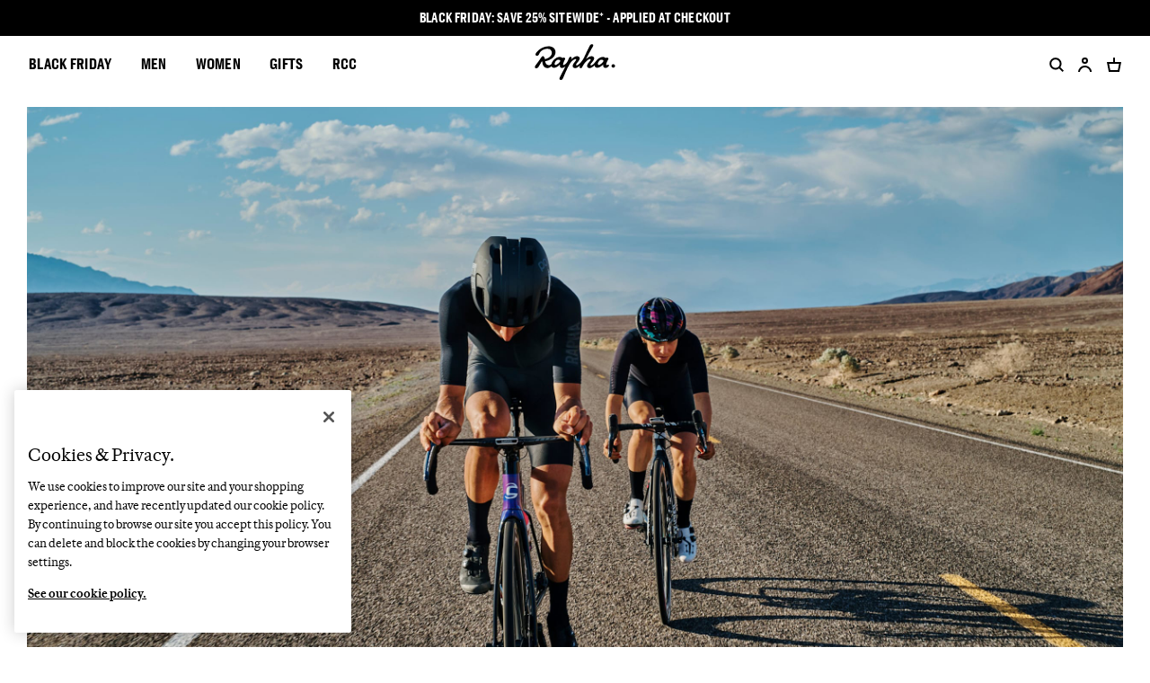

--- FILE ---
content_type: text/html; charset=utf-8
request_url: https://content.rapha.cc/no/en/a/story/pro-team-aero-collection
body_size: 31167
content:
<!DOCTYPE html><html lang="en-NO"><head><meta charSet="utf-8"/><meta name="viewport" content="width=device-width"/><meta property="og:url" content="https://content.rapha.cc/no/en/a/story/pro-team-aero-collection"/><link rel="canonical" href="https://content.rapha.cc/no/en/a/story/pro-team-aero-collection"/><meta name="theme-color" content="#ffffff"/><meta name="mobile-web-app-capable" content="yes"/><meta name="application-name" content="The World’s Finest Cycling Clothing and Accessories."/><meta name="apple-mobile-web-app-title" content="The World’s Finest Cycling Clothing and Accessories."/><link rel="preload" href="/fonts/RaphaSansCondensed-Bold.woff2" as="font" type="font/woff2" crossorigin="anonymous"/><link rel="preload" href="/fonts/RaphaSansCondensed-Semibold.woff2" as="font" type="font/woff2" crossorigin="anonymous"/><link rel="preload" href="/fonts/RaphaSansNumerals-Regular.woff2" as="font" type="font/woff2" crossorigin="anonymous"/><link rel="preload" href="/fonts/RaphaSansNumerals-Semibold.woff2" as="font" type="font/woff2" crossorigin="anonymous"/><link rel="preload" href="/fonts/RaphaSerifHead-Italic.woff2" as="font" type="font/woff2" crossorigin="anonymous"/><link rel="preload" href="/fonts/RaphaSerifHead-Roman.woff2" as="font" type="font/woff2" crossorigin="anonymous"/><link rel="preload" href="/fonts/RaphaSerifText-Semibold.woff2" as="font" type="font/woff2" crossorigin="anonymous"/><link rel="manifest" href="/manifest.json"/><link rel="icon" href="https://media.rapha.cc/image/upload/v1654596411/favicon.ico"/><link rel="apple-touch-icon" href="https://media.rapha.cc/image/upload/w_180,c_fill,ar_1:1,g_auto/v1656687677/apple-touch-icon-180x180-precomposed.png" sizes="180x180"/><link rel="apple-touch-icon" href="https://media.rapha.cc/image/upload/w_120,c_fill,ar_1:1,g_auto/v1656687677/apple-touch-icon-180x180-precomposed.png" sizes="120x120"/><link rel="apple-touch-icon" href="https://media.rapha.cc/image/upload/w_167,c_fill,ar_1:1,g_auto/v1656687677/apple-touch-icon-180x180-precomposed.png" sizes="167x167"/><link rel="apple-touch-icon" href="https://media.rapha.cc/image/upload/w_512,c_fill,ar_1:1,g_auto/v1656687677/apple-touch-icon-180x180-precomposed.png" sizes="152x152"/><title>Aero Collection | Rapha</title><meta name="robots" content="index,follow"/><meta name="description" content="Worn to WorldTour victory, the Aero collection consists of our fastest and most technologically advanced racewear. Developed for years to save you seconds."/><meta property="og:title" content="Aero Collection | Rapha"/><meta property="og:description" content="Worn to WorldTour victory, the Aero collection consists of our fastest and most technologically advanced racewear. Developed for years to save you seconds."/><meta property="og:image" content="https://res.cloudinary.com/rapha-cc/image/upload/ar_3:2,c_fill,f_auto,q_auto,w_992,dpr_2.0/archive/amplience-image/AeroPLP_Image_Product_H1-19_03"/><meta property="og:image:alt" content="Aero Collection"/><link rel="stylesheet" href="/a/css/critical.bundle.css"/><link rel="stylesheet" href="/a/css/common.bundle.css"/><link rel="stylesheet" href="/a/css/story-intro.bundle.css"/><link rel="stylesheet" href="/a/css/story-intro-media.bundle.css"/><link rel="stylesheet" href="/a/css/byline-bookmark.bundle.css"/><link rel="stylesheet" href="/a/css/modals.bundle.css"/><link rel="stylesheet" href="/a/css/product-grid.bundle.css"/><link rel="stylesheet" href="/a/css/body-copy.bundle.css"/><meta name="next-head-count" content="36"/><link rel="preload" href="/_next/static/css/0665aa9d998d0745.css" as="style"/><link rel="stylesheet" href="/_next/static/css/0665aa9d998d0745.css" data-n-g=""/><noscript data-n-css=""></noscript><script defer="" nomodule="" src="/_next/static/chunks/polyfills-c67a75d1b6f99dc8.js"></script><script src="/_next/static/chunks/webpack-4a03132360f71856.js" defer=""></script><script src="/_next/static/chunks/framework-865ca2452d0d8aa2.js" defer=""></script><script src="/_next/static/chunks/main-89032d34045fe894.js" defer=""></script><script src="/_next/static/chunks/@rapharacing-316cafaabfa941dd.js" defer=""></script><script src="/_next/static/chunks/pages/_app-b9327628d3de3e3a.js" defer=""></script><script src="/_next/static/chunks/pages/a/%5Bcategory%5D/%5Bslug%5D-4d2c87b8750e4ce4.js" defer=""></script><script src="/_next/static/PfEcnxXkTxyw5k7sFXnQj/_buildManifest.js" defer=""></script><script src="/_next/static/PfEcnxXkTxyw5k7sFXnQj/_ssgManifest.js" defer=""></script><style data-styled="" data-styled-version="6.1.13">.bEjAkX{font-family:"Rapha Serif Text",serif;font-weight:600;font-size:12px;line-height:21px;text-decoration:underline;cursor:pointer;}/*!sc*/
.bEjAkX:visited,.bEjAkX:link{color:#000000;}/*!sc*/
.bEjAkX:hover,.bEjAkX :focus{color:#FA3C6E;outline-width:0;}/*!sc*/
data-styled.g1[id="sc-blHHSb"]{content:"bEjAkX,"}/*!sc*/
.PNjDz{font-family:"Rapha Serif Text",serif;font-size:12px;line-height:21px;font-style:normal;font-weight:400;}/*!sc*/
@media only screen and (min-width: 992px){.PNjDz{font-size:12px;line-height:21px;}}/*!sc*/
data-styled.g2[id="sc-gtLWhw"]{content:"PNjDz,"}/*!sc*/
.iTxjFu{display:block;font-family:'Rapha Sans Condensed',sans-serif;font-size:14px;font-weight:600;letter-spacing:0.3px;line-height:14px;text-transform:uppercase;}/*!sc*/
.etVZcy{display:block;font-family:'Rapha Sans Condensed',sans-serif;font-size:16px;font-weight:600;letter-spacing:0.3px;line-height:16px;text-transform:uppercase;}/*!sc*/
data-styled.g11[id="sc-dstKZu"]{content:"iTxjFu,etVZcy,"}/*!sc*/
.krgAxS{align-items:center;background-color:#000000;box-sizing:border-box;color:#FFFFFF;display:flex;height:40px;justify-content:center;width:100%;z-index:3;text-align:center;}/*!sc*/
.krgAxS :hover{color:#FA3C6E;cursor:pointer;}/*!sc*/
.krgAxS :hover label{color:inherit;cursor:pointer;}/*!sc*/
data-styled.g14[id="sc-jwIPbr"]{content:"krgAxS,"}/*!sc*/
.qYWDU{position:fixed;top:0;left:0;background-color:rgba(0, 0, 0, 0.25);height:100%;visibility:hidden;width:100%;z-index:0;opacity:0.2;}/*!sc*/
@media only screen and (min-width: 768px){.qYWDU.overlay-entering{visibility:visible;opacity:1;z-index:9;transition:opacity 0.2s ease-in-out,visibility 0.2s ease-in-out;}.qYWDU.overlay-entered{visibility:visible;opacity:1;z-index:9;}.qYWDU.overlay-exiting{visibility:hidden;opacity:0.01;transition:opacity 0.4s ease-in-out,visibility 0.4s ease-in-out;}.qYWDU.overlay-exited{visibility:hidden;opacity:0;transition:opacity 0.4s ease-in-out,visibility 0.4s ease-in-out;}}/*!sc*/
data-styled.g15[id="sc-d9331de6-0"]{content:"qYWDU,"}/*!sc*/
.gnqbsS{line-height:32px;margin:0 32px 0 0;}/*!sc*/
data-styled.g16[id="sc-a28c4fbd-0"]{content:"gnqbsS,"}/*!sc*/
.bONjdJ{border-bottom:1px solid transparent;color:#000000;cursor:pointer;padding:0;transition:border-bottom ease-in-out 0.2s;line-height:24px;}/*!sc*/
data-styled.g17[id="sc-a28c4fbd-1"]{content:"bONjdJ,"}/*!sc*/
.AaZsn{cursor:pointer;text-decoration:none;appearance:none;border:none;margin:0;padding:0;background:none;outline:0;}/*!sc*/
.AaZsn:focus .sc-a28c4fbd-1{color:#FA3C6E;}/*!sc*/
data-styled.g18[id="sc-a28c4fbd-2"]{content:"AaZsn,"}/*!sc*/
.gFrxjm{list-style:none;margin:0;padding:0 0 24px;}/*!sc*/
data-styled.g19[id="sc-fa45917b-0"]{content:"gFrxjm,"}/*!sc*/
.jeHhNX{color:#000000;display:list-item;margin-bottom:0;margin-top:0;padding-right:8px;text-decoration:none;}/*!sc*/
.jeHhNX:not(:last-child){margin-bottom:8px;}/*!sc*/
.jeHhNX:hover{color:#FA3C6E;}/*!sc*/
data-styled.g20[id="sc-fa45917b-1"]{content:"jeHhNX,"}/*!sc*/
.OaFBT{margin:0;display:inline-block;}/*!sc*/
data-styled.g21[id="sc-fa45917b-2"]{content:"OaFBT,"}/*!sc*/
.jXddPL{cursor:pointer;text-decoration:none;outline:none;}/*!sc*/
.jXddPL:focus .sc-fa45917b-2{color:#FA3C6E;border-bottom:1px solid #FA3C6E;}/*!sc*/
data-styled.g22[id="sc-fa45917b-3"]{content:"jXddPL,"}/*!sc*/
.dEDOji{background:#FFFFFF;height:0;left:-32px;padding:0 32px;position:absolute;top:40px;transition:height .6s cubic-bezier(0.23, 1, 0.32, 1),opacity .4s ease-in-out,visibility .4s ease-in-out,transform .3s ease-in-out;visibility:hidden;width:calc(100vw - 64px);}/*!sc*/
data-styled.g23[id="sc-d5cac95b-0"]{content:"dEDOji,"}/*!sc*/
.igMOpC{display:grid;grid-template-columns:repeat(6, 1fr);list-style:none;margin:0;opacity:0;position:absolute;padding:48px 0 32px;transition:opacity 0.1s ease-in-out,visibility 0.1s ease-in-out;visibility:hidden;width:calc(100% - 64px);}/*!sc*/
data-styled.g24[id="sc-d5cac95b-1"]{content:"igMOpC,"}/*!sc*/
.fdgHzL{transform:translateX(48px);transition:height .6s cubic-bezier(0.23, 1, 0.32, 1),opacity .4s ease-in-out,visibility .4s ease-in-out,transform .3s ease-in-out;}/*!sc*/
.sc-d5cac95b-2+.sc-d5cac95b-2{border-left:1px solid #CCCCCC;padding-left:16px;}/*!sc*/
data-styled.g25[id="sc-d5cac95b-2"]{content:"fdgHzL,"}/*!sc*/
.hOCTlL{cursor:pointer;display:inline-block;}/*!sc*/
data-styled.g26[id="sc-d5cac95b-3"]{content:"hOCTlL,"}/*!sc*/
.ceqYgi{margin:0;padding:0 0 12px;text-decoration:none;display:block;line-height:16px;}/*!sc*/
.ceqYgi:focus .sc-d5cac95b-3{color:#FA3C6E;border-bottom:1px solid #FA3C6E;}/*!sc*/
data-styled.g27[id="sc-d5cac95b-4"]{content:"ceqYgi,"}/*!sc*/
.dLAKMu{align-items:center;display:flex;position:relative;z-index:5;}/*!sc*/
data-styled.g28[id="sc-4f609b8-0"]{content:"dLAKMu,"}/*!sc*/
.iJSxxq{display:flex;list-style:none;margin:0;padding:0;}/*!sc*/
data-styled.g29[id="sc-4f609b8-1"]{content:"iJSxxq,"}/*!sc*/
.NbFrk{transform:rotate(0);}/*!sc*/
data-styled.g31[id="sc-jtQUzJ"]{content:"NbFrk,"}/*!sc*/
.oJfhd{list-style-type:none;margin:0;padding:0;width:100%;}/*!sc*/
.oJfhd:last-child{border-bottom:none;}/*!sc*/
data-styled.g35[id="sc-5df61b96-0"]{content:"oJfhd,"}/*!sc*/
.kQBbto{align-items:center;border-top:1px solid #CCCCCC;cursor:pointer;display:flex;justify-content:space-between;width:100%;}/*!sc*/
.kQBbto:hover span{color:#FA3C6E;}/*!sc*/
data-styled.g36[id="sc-5df61b96-1"]{content:"kQBbto,"}/*!sc*/
.elzERZ{font-weight:400;line-height:16px;padding:20px 0;text-decoration:none;width:100%;}/*!sc*/
data-styled.g37[id="sc-5df61b96-2"]{content:"elzERZ,"}/*!sc*/
.cqyfib{display:grid;grid-template-rows:1fr;grid-template-columns:repeat(6, 1fr);padding-left:0;height:0;opacity:0;pointer-events:none;}/*!sc*/
@media only screen and (min-width: 768px){.cqyfib{grid-template-columns:repeat(12, 1fr);}}/*!sc*/
data-styled.g38[id="sc-22fddf44-0"]{content:"cqyfib,"}/*!sc*/
.hIkgJW{grid-column:2/span 5;list-style-type:none;margin:0;padding:0;}/*!sc*/
.hIkgJW:last-child{border-bottom:none;}/*!sc*/
@media only screen and (min-width: 768px){.hIkgJW{grid-template-columns:repeat(12, 1fr);grid-column:2/span 11;}}/*!sc*/
data-styled.g39[id="sc-22fddf44-1"]{content:"hIkgJW,"}/*!sc*/
.jlcWLt{align-items:flex-start;border-top:1px solid #CCCCCC;cursor:pointer;display:flex;flex-flow:column nowrap;justify-content:space-between;width:100%;}/*!sc*/
data-styled.g40[id="sc-22fddf44-2"]{content:"jlcWLt,"}/*!sc*/
.fgReQE{align-items:center;display:flex;margin:0;padding:20px 0;text-decoration:none;width:100%;}/*!sc*/
data-styled.g41[id="sc-22fddf44-3"]{content:"fgReQE,"}/*!sc*/
.jERwIu{display:grid;grid-template-rows:1fr;grid-template-columns:repeat(6, 1fr);grid-column:1/span 6;background:#FFFFFF;left:-16px;min-height:100vh;overflow:hidden;padding:0 16px;position:absolute;top:64px;transform:translateX(-100%);transition:all 0.6s cubic-bezier(0.23, 1, 0.32, 1);visibility:hidden;width:calc(100vw - 32px);z-index:10;}/*!sc*/
@media only screen and (min-width: 768px){.jERwIu{grid-template-columns:repeat(12, 1fr);grid-column:1/span 12;}}/*!sc*/
data-styled.g42[id="sc-6106fbc9-0"]{content:"jERwIu,"}/*!sc*/
.hXnCxz{grid-column:1/span 6;padding:0;margin:0;}/*!sc*/
@media only screen and (min-width: 768px){.hXnCxz{grid-column:1/span 12;}.hXnCxz:before{background:#CCCCCC;content:"";height:1px;left:16px;position:absolute;top:0;width:calc(100% - 32px);}}/*!sc*/
data-styled.g43[id="sc-6106fbc9-1"]{content:"hXnCxz,"}/*!sc*/
.kkNFtp{align-items:center;border-top:1px solid #CCCCCC;cursor:pointer;display:block;justify-content:space-between;line-height:32px;margin-left:0;min-height:56px;width:100%;}/*!sc*/
.kkNFtp:last-of-type{border-bottom:1px solid #CCCCCC;}/*!sc*/
data-styled.g44[id="sc-6106fbc9-2"]{content:"kkNFtp,"}/*!sc*/
.hvlyCF{align-items:center;display:flex;height:16px;justify-content:center;overflow:hidden;position:relative;transition:transform 150ms ease-in-out;width:16px;}/*!sc*/
.hvlyCF span{align-items:center;display:flex;height:100%;justify-content:center;width:100%;}/*!sc*/
data-styled.g45[id="sc-6106fbc9-3"]{content:"hvlyCF,"}/*!sc*/
.esFQwz{border:none;background:none;align-items:center;display:flex;justify-content:space-between;padding:20px 0;transition:color 0.2s ease-in-out 0s;width:100%;}/*!sc*/
.esFQwz:hover{color:#FA3C6E;}/*!sc*/
data-styled.g46[id="sc-6106fbc9-4"]{content:"esFQwz,"}/*!sc*/
.jCBfbH{display:flex;align-items:center;height:64px;position:relative;z-index:5;}/*!sc*/
data-styled.g47[id="sc-e3ef8b24-0"]{content:"jCBfbH,"}/*!sc*/
.ZVESf{position:relative;z-index:3;}/*!sc*/
data-styled.g48[id="sc-e3ef8b24-1"]{content:"ZVESf,"}/*!sc*/
.gWyJYN{padding:16px 16px 16px 0;height:16px;}/*!sc*/
data-styled.g49[id="sc-e3ef8b24-2"]{content:"gWyJYN,"}/*!sc*/
.gFOXrP .hamburger{font:inherit;display:inline-block;overflow:visible;margin:0;padding:0;cursor:pointer;transition-timing-function:linear;transition-duration:.15s;transition-property:opacity,filter;text-transform:none;color:inherit;border:0;background-color:transparent;}/*!sc*/
.gFOXrP .hamburger.is-active:hover,.gFOXrP .hamburger:hover{opacity:.7;}/*!sc*/
.gFOXrP .hamburger.is-active .hamburger-inner,.gFOXrP .hamburger.is-active .hamburger-inner:after,.gFOXrP .hamburger.is-active .hamburger-inner:before{background-color:#000;}/*!sc*/
.gFOXrP .hamburger-box{position:relative;display:inline-block;width:17px;height:17px;}/*!sc*/
.gFOXrP .hamburger-inner{top:50%;display:block;margin-top:-2px;}/*!sc*/
.gFOXrP .hamburger-inner,.gFOXrP .hamburger-inner:after,.gFOXrP .hamburger-inner:before{position:absolute;width:17px;height:2px;transition-timing-function:ease;transition-duration:.15s;transition-property:transform;border-radius:0;background-color:#000;}/*!sc*/
.gFOXrP .hamburger-inner:after,.gFOXrP .hamburger-inner:before{display:block;content:"";}/*!sc*/
.gFOXrP .hamburger-inner:before{top:-5px;}/*!sc*/
.gFOXrP .hamburger-inner:after{bottom:-5px;}/*!sc*/
.gFOXrP .hamburger--3dx .hamburger-box{perspective:80px;}/*!sc*/
.gFOXrP .hamburger--3dx .hamburger-inner{transition:transform .15s cubic-bezier(.645,.045,.355,1),background-color 0s cubic-bezier(.645,.045,.355,1) .1s;}/*!sc*/
.gFOXrP .hamburger--3dx .hamburger-inner:after,.gFOXrP .hamburger--3dx .hamburger-inner:before{transition:transform 0s cubic-bezier(.645,.045,.355,1) .1s;}/*!sc*/
.gFOXrP .hamburger--3dx.is-active .hamburger-inner{transform:rotateY(180deg);background-color:transparent!important;}/*!sc*/
.gFOXrP .hamburger--3dx.is-active .hamburger-inner:before{transform:translate3d(0,10px,0) rotate(45deg);}/*!sc*/
.gFOXrP .hamburger--3dx.is-active .hamburger-inner:after{transform:translate3d(0,-10px,0) rotate(-45deg);}/*!sc*/
.gFOXrP .hamburger--3dx-r .hamburger-box{perspective:80px;}/*!sc*/
.gFOXrP .hamburger--3dx-r .hamburger-inner{transition:transform .15s cubic-bezier(.645,.045,.355,1),background-color 0s cubic-bezier(.645,.045,.355,1) .1s;}/*!sc*/
.gFOXrP .hamburger--3dx-r .hamburger-inner:after,.gFOXrP .hamburger--3dx-r .hamburger-inner:before{transition:transform 0s cubic-bezier(.645,.045,.355,1) .1s;}/*!sc*/
.gFOXrP .hamburger--3dx-r.is-active .hamburger-inner{transform:rotateY(-180deg);background-color:transparent!important;}/*!sc*/
.gFOXrP .hamburger--3dx-r.is-active .hamburger-inner:before{transform:translate3d(0,10px,0) rotate(45deg);}/*!sc*/
.gFOXrP .hamburger--3dx-r.is-active .hamburger-inner:after{transform:translate3d(0,-10px,0) rotate(-45deg);}/*!sc*/
.gFOXrP .hamburger--3dy .hamburger-box{perspective:80px;}/*!sc*/
.gFOXrP .hamburger--3dy .hamburger-inner{transition:transform .15s cubic-bezier(.645,.045,.355,1),background-color 0s cubic-bezier(.645,.045,.355,1) .1s;}/*!sc*/
.gFOXrP .hamburger--3dy .hamburger-inner:after,.gFOXrP .hamburger--3dy .hamburger-inner:before{transition:transform 0s cubic-bezier(.645,.045,.355,1) .1s;}/*!sc*/
.gFOXrP .hamburger--3dy.is-active .hamburger-inner{transform:rotateX(-180deg);background-color:transparent!important;}/*!sc*/
.gFOXrP .hamburger--3dy.is-active .hamburger-inner:before{transform:translate3d(0,10px,0) rotate(45deg);}/*!sc*/
.gFOXrP .hamburger--3dy.is-active .hamburger-inner:after{transform:translate3d(0,-10px,0) rotate(-45deg);}/*!sc*/
.gFOXrP .hamburger--3dy-r .hamburger-box{perspective:80px;}/*!sc*/
.gFOXrP .hamburger--3dy-r .hamburger-inner{transition:transform .15s cubic-bezier(.645,.045,.355,1),background-color 0s cubic-bezier(.645,.045,.355,1) .1s;}/*!sc*/
.gFOXrP .hamburger--3dy-r .hamburger-inner:after,.gFOXrP .hamburger--3dy-r .hamburger-inner:before{transition:transform 0s cubic-bezier(.645,.045,.355,1) .1s;}/*!sc*/
.gFOXrP .hamburger--3dy-r.is-active .hamburger-inner{transform:rotateX(180deg);background-color:transparent!important;}/*!sc*/
.gFOXrP .hamburger--3dy-r.is-active .hamburger-inner:before{transform:translate3d(0,10px,0) rotate(45deg);}/*!sc*/
.gFOXrP .hamburger--3dy-r.is-active .hamburger-inner:after{transform:translate3d(0,-10px,0) rotate(-45deg);}/*!sc*/
.gFOXrP .hamburger--3dxy .hamburger-box{perspective:80px;}/*!sc*/
.gFOXrP .hamburger--3dxy .hamburger-inner{transition:transform .15s cubic-bezier(.645,.045,.355,1),background-color 0s cubic-bezier(.645,.045,.355,1) .1s;}/*!sc*/
.gFOXrP .hamburger--3dxy .hamburger-inner:after,.gFOXrP .hamburger--3dxy .hamburger-inner:before{transition:transform 0s cubic-bezier(.645,.045,.355,1) .1s;}/*!sc*/
.gFOXrP .hamburger--3dxy.is-active .hamburger-inner{transform:rotateX(180deg) rotateY(180deg);background-color:transparent!important;}/*!sc*/
.gFOXrP .hamburger--3dxy.is-active .hamburger-inner:before{transform:translate3d(0,10px,0) rotate(45deg);}/*!sc*/
.gFOXrP .hamburger--3dxy.is-active .hamburger-inner:after{transform:translate3d(0,-10px,0) rotate(-45deg);}/*!sc*/
.gFOXrP .hamburger--3dxy-r .hamburger-box{perspective:80px;}/*!sc*/
.gFOXrP .hamburger--3dxy-r .hamburger-inner{transition:transform .15s cubic-bezier(.645,.045,.355,1),background-color 0s cubic-bezier(.645,.045,.355,1) .1s;}/*!sc*/
.gFOXrP .hamburger--3dxy-r .hamburger-inner:after,.gFOXrP .hamburger--3dxy-r .hamburger-inner:before{transition:transform 0s cubic-bezier(.645,.045,.355,1) .1s;}/*!sc*/
.gFOXrP .hamburger--3dxy-r.is-active .hamburger-inner{transform:rotateX(180deg) rotateY(180deg) rotate(-180deg);background-color:transparent!important;}/*!sc*/
.gFOXrP .hamburger--3dxy-r.is-active .hamburger-inner:before{transform:translate3d(0,10px,0) rotate(45deg);}/*!sc*/
.gFOXrP .hamburger--3dxy-r.is-active .hamburger-inner:after{transform:translate3d(0,-10px,0) rotate(-45deg);}/*!sc*/
.gFOXrP .hamburger--arrow.is-active .hamburger-inner:before{transform:translate3d(-8px,0,0) rotate(-45deg) scaleX(.7);}/*!sc*/
.gFOXrP .hamburger--arrow.is-active .hamburger-inner:after{transform:translate3d(-8px,0,0) rotate(45deg) scaleX(.7);}/*!sc*/
.gFOXrP .hamburger--arrow-r.is-active .hamburger-inner:before{transform:translate3d(8px,0,0) rotate(45deg) scaleX(.7);}/*!sc*/
.gFOXrP .hamburger--arrow-r.is-active .hamburger-inner:after{transform:translate3d(8px,0,0) rotate(-45deg) scaleX(.7);}/*!sc*/
.gFOXrP .hamburger--arrowalt .hamburger-inner:before{transition:top .1s ease .1s,transform .1s cubic-bezier(.165,.84,.44,1);}/*!sc*/
.gFOXrP .hamburger--arrowalt .hamburger-inner:after{transition:bottom .1s ease .1s,transform .1s cubic-bezier(.165,.84,.44,1);}/*!sc*/
.gFOXrP .hamburger--arrowalt.is-active .hamburger-inner:before{top:0;transition:top .1s ease,transform .1s cubic-bezier(.895,.03,.685,.22) .1s;transform:translate3d(-8px,-10px,0) rotate(-45deg) scaleX(.7);}/*!sc*/
.gFOXrP .hamburger--arrowalt.is-active .hamburger-inner:after{bottom:0;transition:bottom .1s ease,transform .1s cubic-bezier(.895,.03,.685,.22) .1s;transform:translate3d(-8px,10px,0) rotate(45deg) scaleX(.7);}/*!sc*/
.gFOXrP .hamburger--arrowalt-r .hamburger-inner:before{transition:top .1s ease .1s,transform .1s cubic-bezier(.165,.84,.44,1);}/*!sc*/
.gFOXrP .hamburger--arrowalt-r .hamburger-inner:after{transition:bottom .1s ease .1s,transform .1s cubic-bezier(.165,.84,.44,1);}/*!sc*/
.gFOXrP .hamburger--arrowalt-r.is-active .hamburger-inner:before{top:0;transition:top .1s ease,transform .1s cubic-bezier(.895,.03,.685,.22) .1s;transform:translate3d(8px,-10px,0) rotate(45deg) scaleX(.7);}/*!sc*/
.gFOXrP .hamburger--arrowalt-r.is-active .hamburger-inner:after{bottom:0;transition:bottom .1s ease,transform .1s cubic-bezier(.895,.03,.685,.22) .1s;transform:translate3d(8px,10px,0) rotate(-45deg) scaleX(.7);}/*!sc*/
.gFOXrP .hamburger--arrowturn.is-active .hamburger-inner{transform:rotate(-180deg);}/*!sc*/
.gFOXrP .hamburger--arrowturn.is-active .hamburger-inner:before{transform:translate3d(8px,0,0) rotate(45deg) scaleX(.7);}/*!sc*/
.gFOXrP .hamburger--arrowturn.is-active .hamburger-inner:after{transform:translate3d(8px,0,0) rotate(-45deg) scaleX(.7);}/*!sc*/
.gFOXrP .hamburger--arrowturn-r.is-active .hamburger-inner{transform:rotate(-180deg);}/*!sc*/
.gFOXrP .hamburger--arrowturn-r.is-active .hamburger-inner:before{transform:translate3d(-8px,0,0) rotate(-45deg) scaleX(.7);}/*!sc*/
.gFOXrP .hamburger--arrowturn-r.is-active .hamburger-inner:after{transform:translate3d(-8px,0,0) rotate(45deg) scaleX(.7);}/*!sc*/
.gFOXrP .hamburger--boring .hamburger-inner,.gFOXrP .hamburger--boring .hamburger-inner:after,.gFOXrP .hamburger--boring .hamburger-inner:before{transition-property:none;}/*!sc*/
.gFOXrP .hamburger--boring.is-active .hamburger-inner{transform:rotate(45deg);}/*!sc*/
.gFOXrP .hamburger--boring.is-active .hamburger-inner:before{top:0;opacity:0;}/*!sc*/
.gFOXrP .hamburger--boring.is-active .hamburger-inner:after{bottom:0;transform:rotate(-90deg);}/*!sc*/
.gFOXrP .hamburger--collapse .hamburger-inner{top:auto;bottom:0;transition-delay:.13s;transition-timing-function:cubic-bezier(.55,.055,.675,.19);transition-duration:.13s;}/*!sc*/
.gFOXrP .hamburger--collapse .hamburger-inner:after{top:-20px;transition:top .2s cubic-bezier(.33333,.66667,.66667,1) .2s,opacity .1s linear;}/*!sc*/
.gFOXrP .hamburger--collapse .hamburger-inner:before{transition:top .12s cubic-bezier(.33333,.66667,.66667,1) .2s,transform .13s cubic-bezier(.55,.055,.675,.19);}/*!sc*/
.gFOXrP .hamburger--collapse.is-active .hamburger-inner{transition-delay:.22s;transition-timing-function:cubic-bezier(.215,.61,.355,1);transform:translate3d(0,-10px,0) rotate(-45deg);}/*!sc*/
.gFOXrP .hamburger--collapse.is-active .hamburger-inner:after{top:0;transition:top .2s cubic-bezier(.33333,0,.66667,.33333),opacity .1s linear .22s;opacity:0;}/*!sc*/
.gFOXrP .hamburger--collapse.is-active .hamburger-inner:before{top:0;transition:top .1s cubic-bezier(.33333,0,.66667,.33333) .16s,transform .13s cubic-bezier(.215,.61,.355,1) .25s;transform:rotate(-90deg);}/*!sc*/
.gFOXrP .hamburger--collapse-r .hamburger-inner{top:auto;bottom:0;transition-delay:.13s;transition-timing-function:cubic-bezier(.55,.055,.675,.19);transition-duration:.13s;}/*!sc*/
.gFOXrP .hamburger--collapse-r .hamburger-inner:after{top:-20px;transition:top .2s cubic-bezier(.33333,.66667,.66667,1) .2s,opacity .1s linear;}/*!sc*/
.gFOXrP .hamburger--collapse-r .hamburger-inner:before{transition:top .12s cubic-bezier(.33333,.66667,.66667,1) .2s,transform .13s cubic-bezier(.55,.055,.675,.19);}/*!sc*/
.gFOXrP .hamburger--collapse-r.is-active .hamburger-inner{transition-delay:.22s;transition-timing-function:cubic-bezier(.215,.61,.355,1);transform:translate3d(0,-10px,0) rotate(45deg);}/*!sc*/
.gFOXrP .hamburger--collapse-r.is-active .hamburger-inner:after{top:0;transition:top .2s cubic-bezier(.33333,0,.66667,.33333),opacity .1s linear .22s;opacity:0;}/*!sc*/
.gFOXrP .hamburger--collapse-r.is-active .hamburger-inner:before{top:0;transition:top .1s cubic-bezier(.33333,0,.66667,.33333) .16s,transform .13s cubic-bezier(.215,.61,.355,1) .25s;transform:rotate(90deg);}/*!sc*/
.gFOXrP .hamburger--elastic .hamburger-inner{top:2px;transition-timing-function:cubic-bezier(.68,-.55,.265,1.55);transition-duration:.275s;}/*!sc*/
.gFOXrP .hamburger--elastic .hamburger-inner:before{top:10px;transition:opacity .125s ease .275s;}/*!sc*/
.gFOXrP .hamburger--elastic .hamburger-inner:after{top:20px;transition:transform .275s cubic-bezier(.68,-.55,.265,1.55);}/*!sc*/
.gFOXrP .hamburger--elastic.is-active .hamburger-inner{transition-delay:75ms;transform:translate3d(0,10px,0) rotate(135deg);}/*!sc*/
.gFOXrP .hamburger--elastic.is-active .hamburger-inner:before{transition-delay:0s;opacity:0;}/*!sc*/
.gFOXrP .hamburger--elastic.is-active .hamburger-inner:after{transition-delay:75ms;transform:translate3d(0,-20px,0) rotate(-270deg);}/*!sc*/
.gFOXrP .hamburger--elastic-r .hamburger-inner{top:2px;transition-timing-function:cubic-bezier(.68,-.55,.265,1.55);transition-duration:.275s;}/*!sc*/
.gFOXrP .hamburger--elastic-r .hamburger-inner:before{top:10px;transition:opacity .125s ease .275s;}/*!sc*/
.gFOXrP .hamburger--elastic-r .hamburger-inner:after{top:20px;transition:transform .275s cubic-bezier(.68,-.55,.265,1.55);}/*!sc*/
.gFOXrP .hamburger--elastic-r.is-active .hamburger-inner{transition-delay:75ms;transform:translate3d(0,10px,0) rotate(-135deg);}/*!sc*/
.gFOXrP .hamburger--elastic-r.is-active .hamburger-inner:before{transition-delay:0s;opacity:0;}/*!sc*/
.gFOXrP .hamburger--elastic-r.is-active .hamburger-inner:after{transition-delay:75ms;transform:translate3d(0,-20px,0) rotate(270deg);}/*!sc*/
.gFOXrP .hamburger--emphatic{overflow:hidden;}/*!sc*/
.gFOXrP .hamburger--emphatic .hamburger-inner{transition:background-color .125s ease-in .175s;}/*!sc*/
.gFOXrP .hamburger--emphatic .hamburger-inner:before{left:0;transition:transform .125s cubic-bezier(.6,.04,.98,.335),top .05s linear .125s,left .125s ease-in .175s;}/*!sc*/
.gFOXrP .hamburger--emphatic .hamburger-inner:after{top:10px;right:0;transition:transform .125s cubic-bezier(.6,.04,.98,.335),top .05s linear .125s,right .125s ease-in .175s;}/*!sc*/
.gFOXrP .hamburger--emphatic.is-active .hamburger-inner{transition-delay:0s;transition-timing-function:ease-out;background-color:transparent!important;}/*!sc*/
.gFOXrP .hamburger--emphatic.is-active .hamburger-inner:before{top:-80px;left:-80px;transition:left .125s ease-out,top .05s linear .125s,transform .125s cubic-bezier(.075,.82,.165,1) .175s;transform:translate3d(80px,80px,0) rotate(45deg);}/*!sc*/
.gFOXrP .hamburger--emphatic.is-active .hamburger-inner:after{top:-80px;right:-80px;transition:right .125s ease-out,top .05s linear .125s,transform .125s cubic-bezier(.075,.82,.165,1) .175s;transform:translate3d(-80px,80px,0) rotate(-45deg);}/*!sc*/
.gFOXrP .hamburger--emphatic-r{overflow:hidden;}/*!sc*/
.gFOXrP .hamburger--emphatic-r .hamburger-inner{transition:background-color .125s ease-in .175s;}/*!sc*/
.gFOXrP .hamburger--emphatic-r .hamburger-inner:before{left:0;transition:transform .125s cubic-bezier(.6,.04,.98,.335),top .05s linear .125s,left .125s ease-in .175s;}/*!sc*/
.gFOXrP .hamburger--emphatic-r .hamburger-inner:after{top:10px;right:0;transition:transform .125s cubic-bezier(.6,.04,.98,.335),top .05s linear .125s,right .125s ease-in .175s;}/*!sc*/
.gFOXrP .hamburger--emphatic-r.is-active .hamburger-inner{transition-delay:0s;transition-timing-function:ease-out;background-color:transparent!important;}/*!sc*/
.gFOXrP .hamburger--emphatic-r.is-active .hamburger-inner:before{top:80px;left:-80px;transition:left .125s ease-out,top .05s linear .125s,transform .125s cubic-bezier(.075,.82,.165,1) .175s;transform:translate3d(80px,-80px,0) rotate(-45deg);}/*!sc*/
.gFOXrP .hamburger--emphatic-r.is-active .hamburger-inner:after{top:80px;right:-80px;transition:right .125s ease-out,top .05s linear .125s,transform .125s cubic-bezier(.075,.82,.165,1) .175s;transform:translate3d(-80px,-80px,0) rotate(45deg);}/*!sc*/
.gFOXrP .hamburger--minus .hamburger-inner:after,.gFOXrP .hamburger--minus .hamburger-inner:before{transition:bottom .08s ease-out 0s,top .08s ease-out 0s,opacity 0s linear;}/*!sc*/
.gFOXrP .hamburger--minus.is-active .hamburger-inner:after,.gFOXrP .hamburger--minus.is-active .hamburger-inner:before{transition:bottom .08s ease-out,top .08s ease-out,opacity 0s linear .08s;opacity:0;}/*!sc*/
.gFOXrP .hamburger--minus.is-active .hamburger-inner:before{top:0;}/*!sc*/
.gFOXrP .hamburger--minus.is-active .hamburger-inner:after{bottom:0;}/*!sc*/
.gFOXrP .hamburger--slider .hamburger-inner{top:2px;}/*!sc*/
.gFOXrP .hamburger--slider .hamburger-inner:before{top:10px;transition-timing-function:ease;transition-duration:.15s;transition-property:transform,opacity;}/*!sc*/
.gFOXrP .hamburger--slider .hamburger-inner:after{top:20px;}/*!sc*/
.gFOXrP .hamburger--slider.is-active .hamburger-inner{transform:translate3d(0,10px,0) rotate(45deg);}/*!sc*/
.gFOXrP .hamburger--slider.is-active .hamburger-inner:before{transform:rotate(-45deg) translate3d(-5.71429px,-6px,0);opacity:0;}/*!sc*/
.gFOXrP .hamburger--slider.is-active .hamburger-inner:after{transform:translate3d(0,-20px,0) rotate(-90deg);}/*!sc*/
.gFOXrP .hamburger--slider-r .hamburger-inner{top:2px;}/*!sc*/
.gFOXrP .hamburger--slider-r .hamburger-inner:before{top:10px;transition-timing-function:ease;transition-duration:.15s;transition-property:transform,opacity;}/*!sc*/
.gFOXrP .hamburger--slider-r .hamburger-inner:after{top:20px;}/*!sc*/
.gFOXrP .hamburger--slider-r.is-active .hamburger-inner{transform:translate3d(0,10px,0) rotate(-45deg);}/*!sc*/
.gFOXrP .hamburger--slider-r.is-active .hamburger-inner:before{transform:rotate(45deg) translate3d(5.71429px,-6px,0);opacity:0;}/*!sc*/
.gFOXrP .hamburger--slider-r.is-active .hamburger-inner:after{transform:translate3d(0,-20px,0) rotate(90deg);}/*!sc*/
.gFOXrP .hamburger--spin .hamburger-inner{transition-timing-function:cubic-bezier(.55,.055,.675,.19);transition-duration:.22s;}/*!sc*/
.gFOXrP .hamburger--spin .hamburger-inner:before{transition:top .1s ease-in .25s,opacity .1s ease-in;}/*!sc*/
.gFOXrP .hamburger--spin .hamburger-inner:after{transition:bottom .1s ease-in .25s,transform .22s cubic-bezier(.55,.055,.675,.19);}/*!sc*/
.gFOXrP .hamburger--spin.is-active .hamburger-inner{transition-delay:.12s;transition-timing-function:cubic-bezier(.215,.61,.355,1);transform:rotate(225deg);}/*!sc*/
.gFOXrP .hamburger--spin.is-active .hamburger-inner:before{top:0;transition:top .1s ease-out,opacity .1s ease-out .12s;opacity:0;}/*!sc*/
.gFOXrP .hamburger--spin.is-active .hamburger-inner:after{bottom:0;transition:bottom .1s ease-out,transform .22s cubic-bezier(.215,.61,.355,1) .12s;transform:rotate(-90deg);}/*!sc*/
.gFOXrP .hamburger--spin-r .hamburger-inner{transition-timing-function:cubic-bezier(.55,.055,.675,.19);transition-duration:.22s;}/*!sc*/
.gFOXrP .hamburger--spin-r .hamburger-inner:before{transition:top .1s ease-in .25s,opacity .1s ease-in;}/*!sc*/
.gFOXrP .hamburger--spin-r .hamburger-inner:after{transition:bottom .1s ease-in .25s,transform .22s cubic-bezier(.55,.055,.675,.19);}/*!sc*/
.gFOXrP .hamburger--spin-r.is-active .hamburger-inner{transition-delay:.12s;transition-timing-function:cubic-bezier(.215,.61,.355,1);transform:rotate(-225deg);}/*!sc*/
.gFOXrP .hamburger--spin-r.is-active .hamburger-inner:before{top:0;transition:top .1s ease-out,opacity .1s ease-out .12s;opacity:0;}/*!sc*/
.gFOXrP .hamburger--spin-r.is-active .hamburger-inner:after{bottom:0;transition:bottom .1s ease-out,transform .22s cubic-bezier(.215,.61,.355,1) .12s;transform:rotate(90deg);}/*!sc*/
.gFOXrP .hamburger--spring .hamburger-inner{top:2px;transition:background-color 0s linear .13s;}/*!sc*/
.gFOXrP .hamburger--spring .hamburger-inner:before{top:10px;transition:top .1s cubic-bezier(.33333,.66667,.66667,1) .2s,transform .13s cubic-bezier(.55,.055,.675,.19);}/*!sc*/
.gFOXrP .hamburger--spring .hamburger-inner:after{top:20px;transition:top .2s cubic-bezier(.33333,.66667,.66667,1) .2s,transform .13s cubic-bezier(.55,.055,.675,.19);}/*!sc*/
.gFOXrP .hamburger--spring.is-active .hamburger-inner{transition-delay:.22s;background-color:transparent!important;}/*!sc*/
.gFOXrP .hamburger--spring.is-active .hamburger-inner:before{top:0;transition:top .1s cubic-bezier(.33333,0,.66667,.33333) .15s,transform .13s cubic-bezier(.215,.61,.355,1) .22s;transform:translate3d(0,10px,0) rotate(45deg);}/*!sc*/
.gFOXrP .hamburger--spring.is-active .hamburger-inner:after{top:0;transition:top .2s cubic-bezier(.33333,0,.66667,.33333),transform .13s cubic-bezier(.215,.61,.355,1) .22s;transform:translate3d(0,10px,0) rotate(-45deg);}/*!sc*/
.gFOXrP .hamburger--spring-r .hamburger-inner{top:auto;bottom:0;transition-delay:0s;transition-timing-function:cubic-bezier(.55,.055,.675,.19);transition-duration:.13s;}/*!sc*/
.gFOXrP .hamburger--spring-r .hamburger-inner:after{top:-20px;transition:top .2s cubic-bezier(.33333,.66667,.66667,1) .2s,opacity 0s linear;}/*!sc*/
.gFOXrP .hamburger--spring-r .hamburger-inner:before{transition:top .1s cubic-bezier(.33333,.66667,.66667,1) .2s,transform .13s cubic-bezier(.55,.055,.675,.19);}/*!sc*/
.gFOXrP .hamburger--spring-r.is-active .hamburger-inner{transition-delay:.22s;transition-timing-function:cubic-bezier(.215,.61,.355,1);transform:translate3d(0,-10px,0) rotate(-45deg);}/*!sc*/
.gFOXrP .hamburger--spring-r.is-active .hamburger-inner:after{top:0;transition:top .2s cubic-bezier(.33333,0,.66667,.33333),opacity 0s linear .22s;opacity:0;}/*!sc*/
.gFOXrP .hamburger--spring-r.is-active .hamburger-inner:before{top:0;transition:top .1s cubic-bezier(.33333,0,.66667,.33333) .15s,transform .13s cubic-bezier(.215,.61,.355,1) .22s;transform:rotate(90deg);}/*!sc*/
.gFOXrP .hamburger--stand .hamburger-inner{transition:transform 75ms cubic-bezier(.55,.055,.675,.19) .15s,background-color 0s linear 75ms;}/*!sc*/
.gFOXrP .hamburger--stand .hamburger-inner:before{transition:top 75ms ease-in 75ms,transform 75ms cubic-bezier(.55,.055,.675,.19) 0s;}/*!sc*/
.gFOXrP .hamburger--stand .hamburger-inner:after{transition:bottom 75ms ease-in 75ms,transform 75ms cubic-bezier(.55,.055,.675,.19) 0s;}/*!sc*/
.gFOXrP .hamburger--stand.is-active .hamburger-inner{transition:transform 75ms cubic-bezier(.215,.61,.355,1) 0s,background-color 0s linear .15s;transform:rotate(90deg);background-color:transparent!important;}/*!sc*/
.gFOXrP .hamburger--stand.is-active .hamburger-inner:before{top:0;transition:top 75ms ease-out .1s,transform 75ms cubic-bezier(.215,.61,.355,1) .15s;transform:rotate(-45deg);}/*!sc*/
.gFOXrP .hamburger--stand.is-active .hamburger-inner:after{bottom:0;transition:bottom 75ms ease-out .1s,transform 75ms cubic-bezier(.215,.61,.355,1) .15s;transform:rotate(45deg);}/*!sc*/
.gFOXrP .hamburger--stand-r .hamburger-inner{transition:transform 75ms cubic-bezier(.55,.055,.675,.19) .15s,background-color 0s linear 75ms;}/*!sc*/
.gFOXrP .hamburger--stand-r .hamburger-inner:before{transition:top 75ms ease-in 75ms,transform 75ms cubic-bezier(.55,.055,.675,.19) 0s;}/*!sc*/
.gFOXrP .hamburger--stand-r .hamburger-inner:after{transition:bottom 75ms ease-in 75ms,transform 75ms cubic-bezier(.55,.055,.675,.19) 0s;}/*!sc*/
.gFOXrP .hamburger--stand-r.is-active .hamburger-inner{transition:transform 75ms cubic-bezier(.215,.61,.355,1) 0s,background-color 0s linear .15s;transform:rotate(-90deg);background-color:transparent!important;}/*!sc*/
.gFOXrP .hamburger--stand-r.is-active .hamburger-inner:before{top:0;transition:top 75ms ease-out .1s,transform 75ms cubic-bezier(.215,.61,.355,1) .15s;transform:rotate(-45deg);}/*!sc*/
.gFOXrP .hamburger--stand-r.is-active .hamburger-inner:after{bottom:0;transition:bottom 75ms ease-out .1s,transform 75ms cubic-bezier(.215,.61,.355,1) .15s;transform:rotate(45deg);}/*!sc*/
.gFOXrP .hamburger--squeeze .hamburger-inner{transition-timing-function:cubic-bezier(.55,.055,.675,.19);transition-duration:75ms;}/*!sc*/
.gFOXrP .hamburger--squeeze .hamburger-inner:before{transition:top 75ms ease .12s,opacity 75ms ease;}/*!sc*/
.gFOXrP .hamburger--squeeze .hamburger-inner:after{transition:bottom 75ms ease .12s,transform 75ms cubic-bezier(.55,.055,.675,.19);}/*!sc*/
.gFOXrP .hamburger--squeeze.is-active .hamburger-inner{transition-delay:.12s;transition-timing-function:cubic-bezier(.215,.61,.355,1);transform:rotate(45deg);}/*!sc*/
.gFOXrP .hamburger--squeeze.is-active .hamburger-inner:before{top:0;transition:top 75ms ease,opacity 75ms ease .12s;opacity:0;}/*!sc*/
.gFOXrP .hamburger--squeeze.is-active .hamburger-inner:after{bottom:0;transition:bottom 75ms ease,transform 75ms cubic-bezier(.215,.61,.355,1) .12s;transform:rotate(-90deg);}/*!sc*/
.gFOXrP .hamburger--vortex .hamburger-inner{transition-timing-function:cubic-bezier(.19,1,.22,1);transition-duration:.2s;}/*!sc*/
.gFOXrP .hamburger--vortex .hamburger-inner:after,.gFOXrP .hamburger--vortex .hamburger-inner:before{transition-delay:.1s;transition-timing-function:linear;transition-duration:0s;}/*!sc*/
.gFOXrP .hamburger--vortex .hamburger-inner:before{transition-property:top,opacity;}/*!sc*/
.gFOXrP .hamburger--vortex .hamburger-inner:after{transition-property:bottom,transform;}/*!sc*/
.gFOXrP .hamburger--vortex.is-active .hamburger-inner{transition-timing-function:cubic-bezier(.19,1,.22,1);transform:rotate(765deg);}/*!sc*/
.gFOXrP .hamburger--vortex.is-active .hamburger-inner:after,.gFOXrP .hamburger--vortex.is-active .hamburger-inner:before{transition-delay:0s;}/*!sc*/
.gFOXrP .hamburger--vortex.is-active .hamburger-inner:before{top:0;opacity:0;}/*!sc*/
.gFOXrP .hamburger--vortex.is-active .hamburger-inner:after{bottom:0;transform:rotate(90deg);}/*!sc*/
.gFOXrP .hamburger--vortex-r .hamburger-inner{transition-timing-function:cubic-bezier(.19,1,.22,1);transition-duration:.2s;}/*!sc*/
.gFOXrP .hamburger--vortex-r .hamburger-inner:after,.gFOXrP .hamburger--vortex-r .hamburger-inner:before{transition-delay:.1s;transition-timing-function:linear;transition-duration:0s;}/*!sc*/
.gFOXrP .hamburger--vortex-r .hamburger-inner:before{transition-property:top,opacity;}/*!sc*/
.gFOXrP .hamburger--vortex-r .hamburger-inner:after{transition-property:bottom,transform;}/*!sc*/
.gFOXrP .hamburger--vortex-r.is-active .hamburger-inner{transition-timing-function:cubic-bezier(.19,1,.22,1);transform:rotate(-765deg);}/*!sc*/
.gFOXrP .hamburger--vortex-r.is-active .hamburger-inner:after,.gFOXrP .hamburger--vortex-r.is-active .hamburger-inner:before{transition-delay:0s;}/*!sc*/
.gFOXrP .hamburger--vortex-r.is-active .hamburger-inner:before{top:0;opacity:0;}/*!sc*/
.gFOXrP .hamburger--vortex-r.is-active .hamburger-inner:after{bottom:0;transform:rotate(-90deg);}/*!sc*/
data-styled.g50[id="sc-e3ef8b24-3"]{content:"gFOXrP,"}/*!sc*/
.dUGpeS{display:none;}/*!sc*/
@media only screen and (min-width: 992px){.dUGpeS{display:unset;}}/*!sc*/
data-styled.g51[id="sc-b12e21ff-0"]{content:"dUGpeS,"}/*!sc*/
@media only screen and (min-width: 992px){.iBHwHY{display:none;}}/*!sc*/
data-styled.g52[id="sc-b12e21ff-1"]{content:"iBHwHY,"}/*!sc*/
.iNOZmj{grid-column:3/span 2;display:flex;align-items:center;justify-content:center;}/*!sc*/
.iNOZmj svg{height:40px;max-width:100%;width:128px;}/*!sc*/
@media only screen and (min-width: 768px){.iNOZmj{grid-column:6/span 2;}}/*!sc*/
data-styled.g53[id="sc-3129364e-0"]{content:"iNOZmj,"}/*!sc*/
.ebUkrb{margin-bottom:0;padding-top:60px;position:relative;}/*!sc*/
@media only screen and (min-width: 768px){.ebUkrb{padding-top:52px;}}/*!sc*/
@media only screen and (min-width: 992px){.ebUkrb{padding-top:60px;}}/*!sc*/
data-styled.g70[id="sc-1ee47895-0"]{content:"ebUkrb,"}/*!sc*/
.gWptaZ{display:block;grid-template-columns:repeat(12, 1fr);grid-column-gap:32px;position:relative;}/*!sc*/
@media only screen and (min-width: 768px){.gWptaZ{display:grid;}}/*!sc*/
data-styled.g71[id="sc-1ee47895-1"]{content:"gWptaZ,"}/*!sc*/
.dEAIZa{padding-left:16px;padding-right:16px;}/*!sc*/
@media only screen and (min-width: 992px){.dEAIZa{padding-left:32px;padding-right:32px;}}/*!sc*/
data-styled.g72[id="sc-1ee47895-2"]{content:"dEAIZa,"}/*!sc*/
.gOXQQP{border-bottom:1px solid #F2F2F2;display:block;margin:8px 0;padding:0 0 4px;}/*!sc*/
data-styled.g76[id="sc-c4b0c32a-0"]{content:"gOXQQP,"}/*!sc*/
.hmayGx{grid-column:span 6;margin-bottom:56px;}/*!sc*/
@media only screen and (min-width: 768px){.hmayGx{margin-bottom:16px;}}/*!sc*/
data-styled.g77[id="sc-1a002aa9-0"]{content:"hmayGx,"}/*!sc*/
.hrzEiw{margin:0 0 12px;padding-bottom:12px;border-bottom:1px solid #CCCCCC;}/*!sc*/
data-styled.g78[id="sc-1a002aa9-1"]{content:"hrzEiw,"}/*!sc*/
.ikWRFD{display:inline-block;margin:0;}/*!sc*/
data-styled.g79[id="sc-1a002aa9-2"]{content:"ikWRFD,"}/*!sc*/
.ilmVzZ{background:transparent;border:none;padding:0;margin:0;display:flex;align-items:center;color:#000000;}/*!sc*/
.ilmVzZ :hover,.ilmVzZ :focus{color:#FA3C6E;}/*!sc*/
data-styled.g80[id="sc-1a002aa9-3"]{content:"ilmVzZ,"}/*!sc*/
html{font-family:sans-serif;-ms-text-size-adjust:100%;-webkit-text-size-adjust:100%;}/*!sc*/
body{margin:0;}/*!sc*/
article,aside,details,figcaption,figure,footer,header,hgroup,main,menu,nav,section,summary{display:block;}/*!sc*/
audio,canvas,progress,video{display:inline-block;vertical-align:baseline;}/*!sc*/
audio:not([controls]){display:none;height:0;}/*!sc*/
[hidden],template{display:none;}/*!sc*/
a{background-color:transparent;}/*!sc*/
a:active,a:hover{outline:0;}/*!sc*/
abbr[title]{border-bottom:1px dotted;}/*!sc*/
b,strong{font-weight:700;}/*!sc*/
dfn{font-style:italic;}/*!sc*/
h1{font-size:2em;margin:0.67em 0;}/*!sc*/
mark{background:#ff0;color:#000;}/*!sc*/
small{font-size:80%;}/*!sc*/
sub,sup{font-size:75%;line-height:0;position:relative;vertical-align:baseline;}/*!sc*/
sup{top:-0.5em;}/*!sc*/
sub{bottom:-0.25em;}/*!sc*/
img{border:0;}/*!sc*/
svg:not(:root){overflow:hidden;}/*!sc*/
figure{margin:1em 40px;}/*!sc*/
hr{-moz-box-sizing:content-box;box-sizing:content-box;height:0;}/*!sc*/
pre{overflow:auto;}/*!sc*/
code,kbd,pre,samp{font-family:monospace,monospace;font-size:1em;}/*!sc*/
button,input,optgroup,select,textarea{color:inherit;font:inherit;margin:0;}/*!sc*/
button{overflow:visible;}/*!sc*/
button,select{text-transform:none;}/*!sc*/
button,html input[type="button"],input[type="reset"],input[type="submit"]{-webkit-appearance:button;cursor:pointer;}/*!sc*/
button[disabled],html input[disabled]{cursor:default;}/*!sc*/
button::-moz-focus-inner,input::-moz-focus-inner{border:0;padding:0;}/*!sc*/
input{line-height:normal;}/*!sc*/
input[type="checkbox"],input[type="radio"]{box-sizing:border-box;padding:0;}/*!sc*/
input[type="number"]::-webkit-inner-spin-button,input[type="number"]::-webkit-outer-spin-button{height:auto;}/*!sc*/
input[type="search"]{-webkit-appearance:textfield;-moz-box-sizing:content-box;-webkit-box-sizing:content-box;box-sizing:content-box;}/*!sc*/
input[type="search"]::-webkit-search-cancel-button,input[type="search"]::-webkit-search-decoration{-webkit-appearance:none;}/*!sc*/
fieldset{border:1px solid silver;margin:0 2px;padding:0.35em 0.625em 0.75em;}/*!sc*/
legend{border:0;padding:0;}/*!sc*/
textarea{overflow:auto;}/*!sc*/
optgroup{font-weight:700;}/*!sc*/
table{border-collapse:collapse;border-spacing:0;}/*!sc*/
td,th{padding:0;}/*!sc*/
body{font-family:"Rapha Serif Text",serif!important;-webkit-font-smoothing:antialiased;text-rendering:optimizeLegibility;}/*!sc*/
.sb-show-main,.sb-show-main.sb-main-padded{padding:0 16px;}/*!sc*/
@media only screen and (min-width: 992px){.sb-show-main,.sb-show-main.sb-main-padded{padding:0 32px;}}/*!sc*/
a{color:inherit;font-family:inherit;font-size:inherit;}/*!sc*/
img{max-width:100%;}/*!sc*/
p{margin:8px 0;}/*!sc*/
@media only screen and (min-width: 992px){html[lang="ja"] .sc-khLCKb,html[lang="zh"] .sc-khLCKb{transform:none!important;writing-mode:vertical-lr;}html[lang="ja"] .sc-khLCKb *,html[lang="zh"] .sc-khLCKb *{text-align:left;}}/*!sc*/
@media only screen and (min-width: 992px){html[lang="ko"] .sc-khLCKb{writing-mode:unset;transform-origin:left top;transform:rotate(-90deg) translateX(-100%);text-align:right;white-space:nowrap;}}/*!sc*/
data-styled.g81[id="sc-global-fDBNyz1"]{content:"sc-global-fDBNyz1,"}/*!sc*/
.dLjJev{grid-column:span 12;margin-bottom:52px;}/*!sc*/
@media only screen and (min-width: 768px){.dLjJev:last-of-type{grid-column:span 6;}}/*!sc*/
@media only screen and (min-width: 992px){.dLjJev{grid-column:span 6;}}/*!sc*/
data-styled.g463[id="sc-f623708d-0"]{content:"dLjJev,"}/*!sc*/
.jYdCip{margin-top:0;margin-bottom:12px;padding-bottom:12px;border-bottom:1px solid #CCCCCC;}/*!sc*/
data-styled.g464[id="sc-f623708d-1"]{content:"jYdCip,"}/*!sc*/
.jxDRRA{list-style:none;margin:0;padding:0;}/*!sc*/
@media only screen and (min-width: 768px){.jxDRRA{display:grid;grid-template-columns:1fr 1fr;}}/*!sc*/
.dstHaL{list-style:none;margin:0;padding:0;display:flex;}/*!sc*/
data-styled.g465[id="sc-f623708d-2"]{content:"jxDRRA,dstHaL,"}/*!sc*/
.cYoVIr{margin:0;}/*!sc*/
data-styled.g466[id="sc-f623708d-3"]{content:"cYoVIr,"}/*!sc*/
.lkvAKb{font-weight:400;color:#000000;display:block;text-decoration:none;margin:0 0 16px 0;}/*!sc*/
.lkvAKb :hover,.lkvAKb :focus{color:#FA3C6E;}/*!sc*/
.lkvAKb :hover svg .editFill,.lkvAKb :focus svg .editFill{fill:#FA3C6E;}/*!sc*/
@media only screen and (min-width: 768px){.lkvAKb{margin:0 0 8px 0;}}/*!sc*/
.cEiVow{font-weight:400;color:#000000;display:block;text-decoration:none;margin:0 32px 0 0;display:flex;}/*!sc*/
.cEiVow :hover,.cEiVow :focus{color:#FA3C6E;}/*!sc*/
.cEiVow :hover svg .editFill,.cEiVow :focus svg .editFill{fill:#FA3C6E;}/*!sc*/
data-styled.g467[id="sc-f623708d-4"]{content:"lkvAKb,cEiVow,"}/*!sc*/
.fbKmCS{width:20px;height:20px;}/*!sc*/
data-styled.g468[id="sc-f623708d-5"]{content:"fbKmCS,"}/*!sc*/
.ldHnla{align-items:center;backface-visibility:hidden;background:transparent;border:none;cursor:pointer;display:flex;justify-content:center;padding:0;pointer-events:none;transform:translateY(110px);transition:transform 200ms ease-in-out;translate:0 0 0;}/*!sc*/
.ldHnla polygon{fill:#000000;}/*!sc*/
.ldHnla:hover polygon{animation:bPSDtB 350ms cubic-bezier(0.6, 1.6, 0.6, 0.9) 2 alternate;}/*!sc*/
data-styled.g492[id="sc-6dde2a60-0"]{content:"ldHnla,"}/*!sc*/
.WRjdr{fill:#FFFFFF;stroke:#767676;stroke-dasharray:200;stroke-width:1px;}/*!sc*/
data-styled.g493[id="sc-6dde2a60-1"]{content:"WRjdr,"}/*!sc*/
.lkpMli{fill:#FFFFFF;stroke:#CCCCCC;stroke-dasharray:160;stroke-dashoffset:0;stroke-opacity:0.6;stroke-width:5px;transform:rotate(-90deg);transform-origin:center;}/*!sc*/
data-styled.g494[id="sc-6dde2a60-2"]{content:"lkpMli,"}/*!sc*/
.SJsFc{grid-column:5/span 2;display:flex;align-items:center;justify-content:flex-end;}/*!sc*/
@media only screen and (min-width: 768px){.SJsFc{grid-column:11/span 2;}}/*!sc*/
data-styled.g495[id="sc-86b74065-0"]{content:"SJsFc,"}/*!sc*/
.kXxzeV{appearance:none;background:transparent;border:none;padding:16px 8px;display:flex;align-items:center;}/*!sc*/
.kXxzeV:hover{cursor:pointer;}/*!sc*/
.kXxzeV:hover svg .editStroke{stroke:#FA3C6E;}/*!sc*/
.kXxzeV:hover svg .editFill{fill:#FA3C6E;}/*!sc*/
.kXxzeV:focus{outline-width:0;}/*!sc*/
.kXxzeV:focus svg .editStroke{stroke:#FA3C6E;}/*!sc*/
.kXxzeV:focus .editFill{fill:#FA3C6E;}/*!sc*/
data-styled.g496[id="sc-86b74065-1"]{content:"kXxzeV,"}/*!sc*/
.buEwON{appearance:none;background:transparent;border:0;cursor:pointer;outline:none;padding:16px 8px 16px 16px;display:flex;align-items:center;}/*!sc*/
.buEwON:hover{cursor:pointer;}/*!sc*/
.buEwON:hover svg .editStroke{stroke:#FA3C6E;}/*!sc*/
.buEwON :focus{cursor:pointer;}/*!sc*/
.buEwON :focus svg .editStroke{stroke:#FA3C6E;}/*!sc*/
data-styled.g497[id="sc-86b74065-2"]{content:"buEwON,"}/*!sc*/
.ekwjVY{display:flex;justify-content:space-between;padding-right:0;}/*!sc*/
data-styled.g498[id="sc-86b74065-3"]{content:"ekwjVY,"}/*!sc*/
.ggtTsN{align-items:center;background-color:#FFFFFF;display:grid;grid-column-gap:16px;grid-template-columns:repeat(6, 1fr);height:64px;padding:0 16px;position:relative;z-index:10;}/*!sc*/
@media only screen and (min-width: 768px){.ggtTsN{grid-column-gap:32px;grid-template-columns:repeat(12, 1fr);}}/*!sc*/
@media only screen and (min-width: 992px){.ggtTsN{padding:0 32px;}}/*!sc*/
data-styled.g500[id="sc-70dbe4a1-0"]{content:"ggtTsN,"}/*!sc*/
.kecPog{grid-column:1/span 2;display:flex;align-items:center;justify-content:flex-start;}/*!sc*/
@media only screen and (min-width: 768px){.kecPog{grid-column:1/span 5;}}/*!sc*/
data-styled.g501[id="sc-70dbe4a1-1"]{content:"kecPog,"}/*!sc*/
.PVAfZ{position:relative;z-index:3;}/*!sc*/
data-styled.g502[id="sc-770b889a-0"]{content:"PVAfZ,"}/*!sc*/
.bRyJpd{position:relative;overflow-x:clip;}/*!sc*/
data-styled.g503[id="sc-20a7d295-0"]{content:"bRyJpd,"}/*!sc*/
.bhMEHl{text-decoration:none;}/*!sc*/
data-styled.g504[id="sc-20a7d295-1"]{content:"bhMEHl,"}/*!sc*/
.ryjza{bottom:16px;position:fixed;right:16px;z-index:4;}/*!sc*/
@media only screen and (min-width: 768px){.ryjza{bottom:32px;right:32px;}}/*!sc*/
data-styled.g505[id="sc-20a7d295-2"]{content:"ryjza,"}/*!sc*/
@keyframes bPSDtB{0%{transform:translateY(0);}50%{transform:translateY(-3px);}100%{transform:translateY(0);}}/*!sc*/
data-styled.g511[id="sc-keyframes-bPSDtB"]{content:"bPSDtB,"}/*!sc*/
</style></head><body><noscript><iframe src="https://www.googletagmanager.com/ns.html?id=GTM-KX3J4L2&gtm_auth=92c68MXoDJXCjuvQvqiVmQ&gtm_preview=env-2&gtm_cookies_win=x" height="0" width="0" style="display:none;visibility:hidden"></iframe></noscript><div id="__next"><main class="sc-20a7d295-0 bRyJpd"><div class="sc-jwIPbr krgAxS"><label variant="md" class="sc-dstKZu iTxjFu"><a title="Black Friday: Save 25% sitewide* - applied at checkout" href="https://www.rapha.cc/shop/black-friday" class="sc-20a7d295-1 bhMEHl">Black Friday: Save 25% sitewide* - applied at checkout</a></label></div><div class="sc-770b889a-0 PVAfZ"><div class="sc-70dbe4a1-0 ggtTsN"><div class="sc-70dbe4a1-1 kecPog"><div class="sc-b12e21ff-0 dUGpeS"><div class="sc-4f609b8-0 dLAKMu"><nav role="navigation"><ol class="sc-4f609b8-1 iJSxxq"><li class="sc-a28c4fbd-0 gnqbsS"><button tabindex="0" class="sc-a28c4fbd-2 AaZsn"><label variant="lg" class="sc-dstKZu etVZcy sc-a28c4fbd-1 bONjdJ">Black Friday</label></button></li><li class="sc-a28c4fbd-0 gnqbsS"><button tabindex="0" class="sc-a28c4fbd-2 AaZsn"><label variant="lg" class="sc-dstKZu etVZcy sc-a28c4fbd-1 bONjdJ">Men</label></button></li><li class="sc-a28c4fbd-0 gnqbsS"><button tabindex="0" class="sc-a28c4fbd-2 AaZsn"><label variant="lg" class="sc-dstKZu etVZcy sc-a28c4fbd-1 bONjdJ">Women</label></button></li><li class="sc-a28c4fbd-0 gnqbsS"><button tabindex="0" class="sc-a28c4fbd-2 AaZsn"><label variant="lg" class="sc-dstKZu etVZcy sc-a28c4fbd-1 bONjdJ">Gifts</label></button></li><li class="sc-a28c4fbd-0 gnqbsS"><button tabindex="0" class="sc-a28c4fbd-2 AaZsn"><label variant="lg" class="sc-dstKZu etVZcy sc-a28c4fbd-1 bONjdJ">RCC</label></button></li></ol></nav><div class="sc-d5cac95b-0 dEDOji"><ol class="sc-d5cac95b-1 igMOpC"><li class="sc-d5cac95b-2 fdgHzL"><a tabindex="2" href="https://www.rapha.cc/shop/mens/black-friday" class="sc-blHHSb sc-d5cac95b-4 bEjAkX ceqYgi"><label variant="lg" class="sc-dstKZu etVZcy sc-d5cac95b-3 hOCTlL">Shop Men&#x27;s By Size</label></a><ol class="sc-fa45917b-0 gFrxjm"><li class="sc-fa45917b-1 jeHhNX"><a href="https://www.rapha.cc/shop/mens/black-friday?sizes=X-Small" tabindex="2" class="sc-fa45917b-3 jXddPL"><p variant="xs" class="sc-gtLWhw sc-fa45917b-2 PNjDz OaFBT">X-Small</p></a></li><li class="sc-fa45917b-1 jeHhNX"><a href="https://www.rapha.cc/shop/mens/black-friday?sizes=Small" tabindex="2" class="sc-fa45917b-3 jXddPL"><p variant="xs" class="sc-gtLWhw sc-fa45917b-2 PNjDz OaFBT">Small</p></a></li><li class="sc-fa45917b-1 jeHhNX"><a href="https://www.rapha.cc/shop/mens/black-friday?sizes=Medium" tabindex="2" class="sc-fa45917b-3 jXddPL"><p variant="xs" class="sc-gtLWhw sc-fa45917b-2 PNjDz OaFBT">Medium</p></a></li><li class="sc-fa45917b-1 jeHhNX"><a href="https://www.rapha.cc/shop/mens/black-friday?sizes=Large" tabindex="2" class="sc-fa45917b-3 jXddPL"><p variant="xs" class="sc-gtLWhw sc-fa45917b-2 PNjDz OaFBT">Large</p></a></li><li class="sc-fa45917b-1 jeHhNX"><a href="https://www.rapha.cc/shop/mens/black-friday?sizes=X-Large" tabindex="2" class="sc-fa45917b-3 jXddPL"><p variant="xs" class="sc-gtLWhw sc-fa45917b-2 PNjDz OaFBT">X-Large</p></a></li><li class="sc-fa45917b-1 jeHhNX"><a href="https://www.rapha.cc/shop/mens/black-friday?sizes=XX-Large" tabindex="2" class="sc-fa45917b-3 jXddPL"><p variant="xs" class="sc-gtLWhw sc-fa45917b-2 PNjDz OaFBT">XX-Large</p></a></li></ol></li><li class="sc-d5cac95b-2 fdgHzL"><a tabindex="2" href="https://www.rapha.cc/shop/womens/black-friday" class="sc-blHHSb sc-d5cac95b-4 bEjAkX ceqYgi"><label variant="lg" class="sc-dstKZu etVZcy sc-d5cac95b-3 hOCTlL">Shop Women&#x27;s By Size</label></a><ol class="sc-fa45917b-0 gFrxjm"><li class="sc-fa45917b-1 jeHhNX"><a href="https://www.rapha.cc/shop/womens/black-friday?sizes=XX-Small" tabindex="2" class="sc-fa45917b-3 jXddPL"><p variant="xs" class="sc-gtLWhw sc-fa45917b-2 PNjDz OaFBT">XX-Small</p></a></li><li class="sc-fa45917b-1 jeHhNX"><a href="https://www.rapha.cc/shop/womens/black-friday?sizes=X-Small" tabindex="2" class="sc-fa45917b-3 jXddPL"><p variant="xs" class="sc-gtLWhw sc-fa45917b-2 PNjDz OaFBT">X-Small</p></a></li><li class="sc-fa45917b-1 jeHhNX"><a href="https://www.rapha.cc/shop/womens/black-friday?sizes=Small" tabindex="2" class="sc-fa45917b-3 jXddPL"><p variant="xs" class="sc-gtLWhw sc-fa45917b-2 PNjDz OaFBT">Small</p></a></li><li class="sc-fa45917b-1 jeHhNX"><a href="https://www.rapha.cc/shop/womens/black-friday?sizes=Medium" tabindex="2" class="sc-fa45917b-3 jXddPL"><p variant="xs" class="sc-gtLWhw sc-fa45917b-2 PNjDz OaFBT">Medium</p></a></li><li class="sc-fa45917b-1 jeHhNX"><a href="https://www.rapha.cc/shop/womens/black-friday?sizes=Large" tabindex="2" class="sc-fa45917b-3 jXddPL"><p variant="xs" class="sc-gtLWhw sc-fa45917b-2 PNjDz OaFBT">Large</p></a></li><li class="sc-fa45917b-1 jeHhNX"><a href="https://www.rapha.cc/shop/womens/black-friday?sizes=X-Large" tabindex="2" class="sc-fa45917b-3 jXddPL"><p variant="xs" class="sc-gtLWhw sc-fa45917b-2 PNjDz OaFBT">X-Large</p></a></li></ol></li><li class="sc-d5cac95b-2 fdgHzL"><a tabindex="2" href="https://www.rapha.cc/shop/new-arrivals" class="sc-blHHSb sc-d5cac95b-4 bEjAkX ceqYgi"><label variant="lg" class="sc-dstKZu etVZcy sc-d5cac95b-3 hOCTlL">Spotlight</label></a><ol class="sc-fa45917b-0 gFrxjm"><li class="sc-fa45917b-1 jeHhNX"><a href="https://www.rapha.cc/shop/bestsellers" tabindex="2" class="sc-fa45917b-3 jXddPL"><p variant="xs" class="sc-gtLWhw sc-fa45917b-2 PNjDz OaFBT">Bestsellers</p></a></li><li class="sc-fa45917b-1 jeHhNX"><a href="https://www.rapha.cc/shop/archive" tabindex="2" class="sc-fa45917b-3 jXddPL"><p variant="xs" class="sc-gtLWhw sc-fa45917b-2 PNjDz OaFBT">Archive Sale - Save Extra 25%</p></a></li><li class="sc-fa45917b-1 jeHhNX"><a href="https://www.rapha.cc/shop/accessories" tabindex="2" class="sc-fa45917b-3 jXddPL"><p variant="xs" class="sc-gtLWhw sc-fa45917b-2 PNjDz OaFBT">Accessories</p></a></li><li class="sc-fa45917b-1 jeHhNX"><a href="https://www.rapha.cc/shop/deep-winter-riding" tabindex="2" class="sc-fa45917b-3 jXddPL"><p variant="xs" class="sc-gtLWhw sc-fa45917b-2 PNjDz OaFBT">Riding in Winter</p></a></li><li class="sc-fa45917b-1 jeHhNX"><a href="https://www.rapha.cc/shop/hot-weather-riding" tabindex="2" class="sc-fa45917b-3 jXddPL"><p variant="xs" class="sc-gtLWhw sc-fa45917b-2 PNjDz OaFBT">Riding in Hot Weather</p></a></li><li class="sc-fa45917b-1 jeHhNX"><a href="https://www.rapha.cc/shop/riding-in-wet-weather" tabindex="2" class="sc-fa45917b-3 jXddPL"><p variant="xs" class="sc-gtLWhw sc-fa45917b-2 PNjDz OaFBT">Riding in Wet Weather</p></a></li></ol></li><li class="sc-d5cac95b-2 fdgHzL"><a tabindex="2" href="https://www.rapha.cc/shop/intended-use" class="sc-blHHSb sc-d5cac95b-4 bEjAkX ceqYgi"><label variant="lg" class="sc-dstKZu etVZcy sc-d5cac95b-3 hOCTlL">Shop by Activity</label></a><ol class="sc-fa45917b-0 gFrxjm"><li class="sc-fa45917b-1 jeHhNX"><a href="https://www.rapha.cc/shop/pro-team" tabindex="2" class="sc-fa45917b-3 jXddPL"><p variant="xs" class="sc-gtLWhw sc-fa45917b-2 PNjDz OaFBT">Racing & Training Pro Team</p></a></li><li class="sc-fa45917b-1 jeHhNX"><a href="https://www.rapha.cc/shop/road-riding" tabindex="2" class="sc-fa45917b-3 jXddPL"><p variant="xs" class="sc-gtLWhw sc-fa45917b-2 PNjDz OaFBT">Road Riding</p></a></li><li class="sc-fa45917b-1 jeHhNX"><a href="https://www.rapha.cc/shop/gravel" tabindex="2" class="sc-fa45917b-3 jXddPL"><p variant="xs" class="sc-gtLWhw sc-fa45917b-2 PNjDz OaFBT">Gravel Riding </p></a></li><li class="sc-fa45917b-1 jeHhNX"><a href="https://www.rapha.cc/shop/mtb" tabindex="2" class="sc-fa45917b-3 jXddPL"><p variant="xs" class="sc-gtLWhw sc-fa45917b-2 PNjDz OaFBT">Mountain Biking</p></a></li><li class="sc-fa45917b-1 jeHhNX"><a href="https://rapha.cc/shop/lifestyle" tabindex="2" class="sc-fa45917b-3 jXddPL"><p variant="xs" class="sc-gtLWhw sc-fa45917b-2 PNjDz OaFBT">Lifestyle</p></a></li></ol></li></ol><ol class="sc-d5cac95b-1 igMOpC"><li class="sc-d5cac95b-2 fdgHzL"><a tabindex="2" href="https://rapha.cc/shop/mens/gifting" class="sc-blHHSb sc-d5cac95b-4 bEjAkX ceqYgi"><label variant="lg" class="sc-dstKZu etVZcy sc-d5cac95b-3 hOCTlL">Gifts</label></a><ol class="sc-fa45917b-0 gFrxjm"><li class="sc-fa45917b-1 jeHhNX"><a href="https://content.rapha.cc/story/christmas-gift-guide" tabindex="2" class="sc-fa45917b-3 jXddPL"><p variant="xs" class="sc-gtLWhw sc-fa45917b-2 PNjDz OaFBT">Gift Guide</p></a></li><li class="sc-fa45917b-1 jeHhNX"><a href="https://www.rapha.cc/shop/gift-packs" tabindex="2" class="sc-fa45917b-3 jXddPL"><p variant="xs" class="sc-gtLWhw sc-fa45917b-2 PNjDz OaFBT">Gift Bundles</p></a></li><li class="sc-fa45917b-1 jeHhNX"><a href="https://www.rapha.cc/shop/mens/stocking-fillers" tabindex="2" class="sc-fa45917b-3 jXddPL"><p variant="xs" class="sc-gtLWhw sc-fa45917b-2 PNjDz OaFBT">Gifts under £75</p></a></li><li class="sc-fa45917b-1 jeHhNX"><a href="https://www.rapha.cc/shop/mens/mid-range-gifts" tabindex="2" class="sc-fa45917b-3 jXddPL"><p variant="xs" class="sc-gtLWhw sc-fa45917b-2 PNjDz OaFBT">Gifts under £150 </p></a></li><li class="sc-fa45917b-1 jeHhNX"><a href="https://www.rapha.cc/shop/mens/luxury-gifts" tabindex="2" class="sc-fa45917b-3 jXddPL"><p variant="xs" class="sc-gtLWhw sc-fa45917b-2 PNjDz OaFBT">Gifts over £150</p></a></li></ol></li><li class="sc-d5cac95b-2 fdgHzL"><a tabindex="2" href="https://www.rapha.cc/shop/mens-clothing-and-accessories" class="sc-blHHSb sc-d5cac95b-4 bEjAkX ceqYgi"><label variant="lg" class="sc-dstKZu etVZcy sc-d5cac95b-3 hOCTlL">Clothing</label></a><ol class="sc-fa45917b-0 gFrxjm"><li class="sc-fa45917b-1 jeHhNX"><a href="https://www.rapha.cc/shop/jerseys" tabindex="2" class="sc-fa45917b-3 jXddPL"><p variant="xs" class="sc-gtLWhw sc-fa45917b-2 PNjDz OaFBT">Jerseys</p></a></li><li class="sc-fa45917b-1 jeHhNX"><a href="https://www.rapha.cc/shop/bib-shorts-and-tights" tabindex="2" class="sc-fa45917b-3 jXddPL"><p variant="xs" class="sc-gtLWhw sc-fa45917b-2 PNjDz OaFBT">Bibs, Shorts & Tights</p></a></li><li class="sc-fa45917b-1 jeHhNX"><a href="https://www.rapha.cc/shop/jackets" tabindex="2" class="sc-fa45917b-3 jXddPL"><p variant="xs" class="sc-gtLWhw sc-fa45917b-2 PNjDz OaFBT">Jackets & Gilets</p></a></li><li class="sc-fa45917b-1 jeHhNX"><a href="https://www.rapha.cc/shop/mens/cycling-suits" tabindex="2" class="sc-fa45917b-3 jXddPL"><p variant="xs" class="sc-gtLWhw sc-fa45917b-2 PNjDz OaFBT">Pro Team Suits</p></a></li><li class="sc-fa45917b-1 jeHhNX"><a href="https://www.rapha.cc/shop/shirts-and-tshirts" tabindex="2" class="sc-fa45917b-3 jXddPL"><p variant="xs" class="sc-gtLWhw sc-fa45917b-2 PNjDz OaFBT">T-Shirts & Tops</p></a></li><li class="sc-fa45917b-1 jeHhNX"><a href="https://www.rapha.cc/shop/hoodies-and-sweatshirts" tabindex="2" class="sc-fa45917b-3 jXddPL"><p variant="xs" class="sc-gtLWhw sc-fa45917b-2 PNjDz OaFBT">Hoodies & Sweatshirts</p></a></li><li class="sc-fa45917b-1 jeHhNX"><a href="https://www.rapha.cc/shop/shorts-and-trousers" tabindex="2" class="sc-fa45917b-3 jXddPL"><p variant="xs" class="sc-gtLWhw sc-fa45917b-2 PNjDz OaFBT">Shorts & Trousers</p></a></li><li class="sc-fa45917b-1 jeHhNX"><a href="https://www.rapha.cc/shop/base-layers" tabindex="2" class="sc-fa45917b-3 jXddPL"><p variant="xs" class="sc-gtLWhw sc-fa45917b-2 PNjDz OaFBT">Base Layers</p></a></li><li class="sc-fa45917b-1 jeHhNX"><a href="https://rapha.cc/shop/mens/archive" tabindex="2" class="sc-fa45917b-3 jXddPL"><p variant="xs" class="sc-gtLWhw sc-fa45917b-2 PNjDz OaFBT">Archive Sale</p></a></li></ol></li><li class="sc-d5cac95b-2 fdgHzL"><a tabindex="2" href="https://www.rapha.cc/shop/mens/accessories" class="sc-blHHSb sc-d5cac95b-4 bEjAkX ceqYgi"><label variant="lg" class="sc-dstKZu etVZcy sc-d5cac95b-3 hOCTlL">Accessories</label></a><ol class="sc-fa45917b-0 gFrxjm"><li class="sc-fa45917b-1 jeHhNX"><a href="https://www.rapha.cc/shop/mens/hats-and-caps" tabindex="2" class="sc-fa45917b-3 jXddPL"><p variant="xs" class="sc-gtLWhw sc-fa45917b-2 PNjDz OaFBT">Hats & Caps </p></a></li><li class="sc-fa45917b-1 jeHhNX"><a href="https://www.rapha.cc/shop/gloves" tabindex="2" class="sc-fa45917b-3 jXddPL"><p variant="xs" class="sc-gtLWhw sc-fa45917b-2 PNjDz OaFBT">Gloves & Mitts</p></a></li><li class="sc-fa45917b-1 jeHhNX"><a href="https://rapha.cc/shop/socks-and-overshoes" tabindex="2" class="sc-fa45917b-3 jXddPL"><p variant="xs" class="sc-gtLWhw sc-fa45917b-2 PNjDz OaFBT">Socks, Oversocks & Overshoes</p></a></li><li class="sc-fa45917b-1 jeHhNX"><a href="https://www.rapha.cc/shop/shoes" tabindex="2" class="sc-fa45917b-3 jXddPL"><p variant="xs" class="sc-gtLWhw sc-fa45917b-2 PNjDz OaFBT">Cycling Shoes</p></a></li><li class="sc-fa45917b-1 jeHhNX"><a href="https://www.rapha.cc/shop/eyewear-and-helmets" tabindex="2" class="sc-fa45917b-3 jXddPL"><p variant="xs" class="sc-gtLWhw sc-fa45917b-2 PNjDz OaFBT">Helmets & Eyewear</p></a></li><li class="sc-fa45917b-1 jeHhNX"><a href="https://www.rapha.cc/shop/luggage" tabindex="2" class="sc-fa45917b-3 jXddPL"><p variant="xs" class="sc-gtLWhw sc-fa45917b-2 PNjDz OaFBT">Cycling Bags & Backpacks</p></a></li><li class="sc-fa45917b-1 jeHhNX"><a href="https://www.rapha.cc/shop/water-bottles" tabindex="2" class="sc-fa45917b-3 jXddPL"><p variant="xs" class="sc-gtLWhw sc-fa45917b-2 PNjDz OaFBT">Water Bottles</p></a></li><li class="sc-fa45917b-1 jeHhNX"><a href="https://www.rapha.cc/shop/leg-and-arm-warmers" tabindex="2" class="sc-fa45917b-3 jXddPL"><p variant="xs" class="sc-gtLWhw sc-fa45917b-2 PNjDz OaFBT">Leg & Arm Warmers</p></a></li><li class="sc-fa45917b-1 jeHhNX"><a href="https://www.rapha.cc/shop/spare-parts" tabindex="2" class="sc-fa45917b-3 jXddPL"><p variant="xs" class="sc-gtLWhw sc-fa45917b-2 PNjDz OaFBT">Spare Parts</p></a></li><li class="sc-fa45917b-1 jeHhNX"><a href="https://www.rapha.cc/shop/skincare-aftercare" tabindex="2" class="sc-fa45917b-3 jXddPL"><p variant="xs" class="sc-gtLWhw sc-fa45917b-2 PNjDz OaFBT">Skincare & Aftercare</p></a></li><li class="sc-fa45917b-1 jeHhNX"><a href="https://www.rapha.cc/shop/prints-and-publications" tabindex="2" class="sc-fa45917b-3 jXddPL"><p variant="xs" class="sc-gtLWhw sc-fa45917b-2 PNjDz OaFBT">Bookstore</p></a></li></ol></li><li class="sc-d5cac95b-2 fdgHzL"><a tabindex="2" href="https://www.rapha.cc/shop/men/new-arrivals" class="sc-blHHSb sc-d5cac95b-4 bEjAkX ceqYgi"><label variant="lg" class="sc-dstKZu etVZcy sc-d5cac95b-3 hOCTlL">Spotlight</label></a><ol class="sc-fa45917b-0 gFrxjm"><li class="sc-fa45917b-1 jeHhNX"><a href="https://www.rapha.cc/shop/mens/new-arrivals" tabindex="2" class="sc-fa45917b-3 jXddPL"><p variant="xs" class="sc-gtLWhw sc-fa45917b-2 PNjDz OaFBT">New Arrivals</p></a></li><li class="sc-fa45917b-1 jeHhNX"><a href="https://www.rapha.cc/shop/mens/bestsellers" tabindex="2" class="sc-fa45917b-3 jXddPL"><p variant="xs" class="sc-gtLWhw sc-fa45917b-2 PNjDz OaFBT">Bestsellers</p></a></li><li class="sc-fa45917b-1 jeHhNX"><a href="https://www.rapha.cc/shop/mens/special-editions" tabindex="2" class="sc-fa45917b-3 jXddPL"><p variant="xs" class="sc-gtLWhw sc-fa45917b-2 PNjDz OaFBT">Special Editions</p></a></li><li class="sc-fa45917b-1 jeHhNX"><a href="https://www.rapha.cc/shop/mens/deep-winter-riding" tabindex="2" class="sc-fa45917b-3 jXddPL"><p variant="xs" class="sc-gtLWhw sc-fa45917b-2 PNjDz OaFBT">Winter Riding</p></a></li><li class="sc-fa45917b-1 jeHhNX"><a href="https://www.rapha.cc/shop/bundles" tabindex="2" class="sc-fa45917b-3 jXddPL"><p variant="xs" class="sc-gtLWhw sc-fa45917b-2 PNjDz OaFBT">Bundle & Save</p></a></li><li class="sc-fa45917b-1 jeHhNX"><a href="https://www.rapha.cc/shop/luggage" tabindex="2" class="sc-fa45917b-3 jXddPL"><p variant="xs" class="sc-gtLWhw sc-fa45917b-2 PNjDz OaFBT">New: Luggage</p></a></li></ol></li></ol><ol class="sc-d5cac95b-1 igMOpC"><li class="sc-d5cac95b-2 fdgHzL"><a tabindex="2" href="https://www.rapha.cc/shop/womens/gifting" class="sc-blHHSb sc-d5cac95b-4 bEjAkX ceqYgi"><label variant="lg" class="sc-dstKZu etVZcy sc-d5cac95b-3 hOCTlL">Gifts</label></a><ol class="sc-fa45917b-0 gFrxjm"><li class="sc-fa45917b-1 jeHhNX"><a href="https://content.rapha.cc/story/christmas-gift-guide" tabindex="2" class="sc-fa45917b-3 jXddPL"><p variant="xs" class="sc-gtLWhw sc-fa45917b-2 PNjDz OaFBT">Gift Guide</p></a></li><li class="sc-fa45917b-1 jeHhNX"><a href="https://www.rapha.cc/shop/gift-packs" tabindex="2" class="sc-fa45917b-3 jXddPL"><p variant="xs" class="sc-gtLWhw sc-fa45917b-2 PNjDz OaFBT">Gift Bundles</p></a></li><li class="sc-fa45917b-1 jeHhNX"><a href="https://www.rapha.cc/shop/womens/stocking-fillers" tabindex="2" class="sc-fa45917b-3 jXddPL"><p variant="xs" class="sc-gtLWhw sc-fa45917b-2 PNjDz OaFBT">Gifts under £75</p></a></li><li class="sc-fa45917b-1 jeHhNX"><a href="https://www.rapha.cc/shop/womens/mid-range-gifts" tabindex="2" class="sc-fa45917b-3 jXddPL"><p variant="xs" class="sc-gtLWhw sc-fa45917b-2 PNjDz OaFBT">Gifts under £150</p></a></li><li class="sc-fa45917b-1 jeHhNX"><a href="https://www.rapha.cc/shop/womens/luxury-gifts" tabindex="2" class="sc-fa45917b-3 jXddPL"><p variant="xs" class="sc-gtLWhw sc-fa45917b-2 PNjDz OaFBT">Gifts over £150</p></a></li></ol></li><li class="sc-d5cac95b-2 fdgHzL"><a tabindex="2" href="https://www.rapha.cc/shop/womens-clothing-and-accessories" class="sc-blHHSb sc-d5cac95b-4 bEjAkX ceqYgi"><label variant="lg" class="sc-dstKZu etVZcy sc-d5cac95b-3 hOCTlL">Clothing</label></a><ol class="sc-fa45917b-0 gFrxjm"><li class="sc-fa45917b-1 jeHhNX"><a href="https://www.rapha.cc/shop/womens-jerseys" tabindex="2" class="sc-fa45917b-3 jXddPL"><p variant="xs" class="sc-gtLWhw sc-fa45917b-2 PNjDz OaFBT">Jerseys</p></a></li><li class="sc-fa45917b-1 jeHhNX"><a href="https://www.rapha.cc/shop/womens-bib-shorts-and-tights" tabindex="2" class="sc-fa45917b-3 jXddPL"><p variant="xs" class="sc-gtLWhw sc-fa45917b-2 PNjDz OaFBT">Bibs, Shorts & Tights</p></a></li><li class="sc-fa45917b-1 jeHhNX"><a href="https://www.rapha.cc/shop/womens-jackets" tabindex="2" class="sc-fa45917b-3 jXddPL"><p variant="xs" class="sc-gtLWhw sc-fa45917b-2 PNjDz OaFBT">Jackets & Gilets</p></a></li><li class="sc-fa45917b-1 jeHhNX"><a href="https://www.rapha.cc/shop/womens/cycling-suits" tabindex="2" class="sc-fa45917b-3 jXddPL"><p variant="xs" class="sc-gtLWhw sc-fa45917b-2 PNjDz OaFBT">Pro Team Suits</p></a></li><li class="sc-fa45917b-1 jeHhNX"><a href="https://www.rapha.cc/shop/womens-tshirts-and-tops" tabindex="2" class="sc-fa45917b-3 jXddPL"><p variant="xs" class="sc-gtLWhw sc-fa45917b-2 PNjDz OaFBT">Hoodies, T-Shirts & Tops</p></a></li><li class="sc-fa45917b-1 jeHhNX"><a href="https://www.rapha.cc/shop/womens-jeans-and-leggings" tabindex="2" class="sc-fa45917b-3 jXddPL"><p variant="xs" class="sc-gtLWhw sc-fa45917b-2 PNjDz OaFBT">Shorts, Trousers & Leggings</p></a></li><li class="sc-fa45917b-1 jeHhNX"><a href="https://www.rapha.cc/shop/womens-base-layers" tabindex="2" class="sc-fa45917b-3 jXddPL"><p variant="xs" class="sc-gtLWhw sc-fa45917b-2 PNjDz OaFBT">Base Layers & Bras</p></a></li><li class="sc-fa45917b-1 jeHhNX"><a href="https://www.rapha.cc/shop/womens/archive" tabindex="2" class="sc-fa45917b-3 jXddPL"><p variant="xs" class="sc-gtLWhw sc-fa45917b-2 PNjDz OaFBT">Archive Sale</p></a></li></ol></li><li class="sc-d5cac95b-2 fdgHzL"><a tabindex="2" href="https://www.rapha.cc/shop/womens/accessories" class="sc-blHHSb sc-d5cac95b-4 bEjAkX ceqYgi"><label variant="lg" class="sc-dstKZu etVZcy sc-d5cac95b-3 hOCTlL">Accessories</label></a><ol class="sc-fa45917b-0 gFrxjm"><li class="sc-fa45917b-1 jeHhNX"><a href="https://www.rapha.cc/shop/mens/hats-and-caps" tabindex="2" class="sc-fa45917b-3 jXddPL"><p variant="xs" class="sc-gtLWhw sc-fa45917b-2 PNjDz OaFBT">Hats & Caps </p></a></li><li class="sc-fa45917b-1 jeHhNX"><a href="https://www.rapha.cc/shop/gloves" tabindex="2" class="sc-fa45917b-3 jXddPL"><p variant="xs" class="sc-gtLWhw sc-fa45917b-2 PNjDz OaFBT">Gloves & Mitts</p></a></li><li class="sc-fa45917b-1 jeHhNX"><a href="https://rapha.cc/shop/socks-and-overshoes" tabindex="2" class="sc-fa45917b-3 jXddPL"><p variant="xs" class="sc-gtLWhw sc-fa45917b-2 PNjDz OaFBT">Socks, Oversocks & Overshoes</p></a></li><li class="sc-fa45917b-1 jeHhNX"><a href="https://www.rapha.cc/shop/shoes" tabindex="2" class="sc-fa45917b-3 jXddPL"><p variant="xs" class="sc-gtLWhw sc-fa45917b-2 PNjDz OaFBT">Cycling Shoes</p></a></li><li class="sc-fa45917b-1 jeHhNX"><a href="https://www.rapha.cc/shop/eyewear-and-helmets" tabindex="2" class="sc-fa45917b-3 jXddPL"><p variant="xs" class="sc-gtLWhw sc-fa45917b-2 PNjDz OaFBT">Helmets & Eyewear</p></a></li><li class="sc-fa45917b-1 jeHhNX"><a href="https://www.rapha.cc/shop/luggage" tabindex="2" class="sc-fa45917b-3 jXddPL"><p variant="xs" class="sc-gtLWhw sc-fa45917b-2 PNjDz OaFBT">Cycling Bags & Backpacks</p></a></li><li class="sc-fa45917b-1 jeHhNX"><a href="https://www.rapha.cc/shop/water-bottles" tabindex="2" class="sc-fa45917b-3 jXddPL"><p variant="xs" class="sc-gtLWhw sc-fa45917b-2 PNjDz OaFBT">Water Bottles</p></a></li><li class="sc-fa45917b-1 jeHhNX"><a href="https://www.rapha.cc/shop/leg-and-arm-warmers" tabindex="2" class="sc-fa45917b-3 jXddPL"><p variant="xs" class="sc-gtLWhw sc-fa45917b-2 PNjDz OaFBT">Leg & Arm Warmers</p></a></li><li class="sc-fa45917b-1 jeHhNX"><a href="https://www.rapha.cc/shop/spare-parts" tabindex="2" class="sc-fa45917b-3 jXddPL"><p variant="xs" class="sc-gtLWhw sc-fa45917b-2 PNjDz OaFBT">Spare Parts</p></a></li><li class="sc-fa45917b-1 jeHhNX"><a href="https://www.rapha.cc/shop/skincare-aftercare" tabindex="2" class="sc-fa45917b-3 jXddPL"><p variant="xs" class="sc-gtLWhw sc-fa45917b-2 PNjDz OaFBT">Skincare & Aftercare</p></a></li><li class="sc-fa45917b-1 jeHhNX"><a href="https://www.rapha.cc/shop/prints-and-publications" tabindex="2" class="sc-fa45917b-3 jXddPL"><p variant="xs" class="sc-gtLWhw sc-fa45917b-2 PNjDz OaFBT">Bookstore</p></a></li></ol></li><li class="sc-d5cac95b-2 fdgHzL"><a tabindex="2" href="https://www.rapha.cc/shop/womens/new-arrivals" class="sc-blHHSb sc-d5cac95b-4 bEjAkX ceqYgi"><label variant="lg" class="sc-dstKZu etVZcy sc-d5cac95b-3 hOCTlL">Spotlight</label></a><ol class="sc-fa45917b-0 gFrxjm"><li class="sc-fa45917b-1 jeHhNX"><a href="https://www.rapha.cc/shop/womens/new-arrivals" tabindex="2" class="sc-fa45917b-3 jXddPL"><p variant="xs" class="sc-gtLWhw sc-fa45917b-2 PNjDz OaFBT">New Arrivals </p></a></li><li class="sc-fa45917b-1 jeHhNX"><a href="https://www.rapha.cc/shop/womens/bestsellers" tabindex="2" class="sc-fa45917b-3 jXddPL"><p variant="xs" class="sc-gtLWhw sc-fa45917b-2 PNjDz OaFBT">Bestsellers</p></a></li><li class="sc-fa45917b-1 jeHhNX"><a href="https://www.rapha.cc/shop/womens/special-editions" tabindex="2" class="sc-fa45917b-3 jXddPL"><p variant="xs" class="sc-gtLWhw sc-fa45917b-2 PNjDz OaFBT">Special Editions</p></a></li><li class="sc-fa45917b-1 jeHhNX"><a href="https://www.rapha.cc/shop/womens/deep-winter-riding" tabindex="2" class="sc-fa45917b-3 jXddPL"><p variant="xs" class="sc-gtLWhw sc-fa45917b-2 PNjDz OaFBT">Winter Riding</p></a></li><li class="sc-fa45917b-1 jeHhNX"><a href="https://www.rapha.cc/shop/bundles" tabindex="2" class="sc-fa45917b-3 jXddPL"><p variant="xs" class="sc-gtLWhw sc-fa45917b-2 PNjDz OaFBT">Bundle & Save</p></a></li><li class="sc-fa45917b-1 jeHhNX"><a href="https://www.rapha.cc/shop/luggage" tabindex="2" class="sc-fa45917b-3 jXddPL"><p variant="xs" class="sc-gtLWhw sc-fa45917b-2 PNjDz OaFBT">New: Luggage</p></a></li></ol></li></ol><ol class="sc-d5cac95b-1 igMOpC"><li class="sc-d5cac95b-2 fdgHzL"><a tabindex="2" href="https://www.rapha.cc/shop/gifting" class="sc-blHHSb sc-d5cac95b-4 bEjAkX ceqYgi"><label variant="lg" class="sc-dstKZu etVZcy sc-d5cac95b-3 hOCTlL">Highlights</label></a><ol class="sc-fa45917b-0 gFrxjm"><li class="sc-fa45917b-1 jeHhNX"><a href="https://content.rapha.cc/story/christmas-gift-guide" tabindex="2" class="sc-fa45917b-3 jXddPL"><p variant="xs" class="sc-gtLWhw sc-fa45917b-2 PNjDz OaFBT">Gift Guide</p></a></li><li class="sc-fa45917b-1 jeHhNX"><a href="https://www.rapha.cc/shop/gift-packs" tabindex="2" class="sc-fa45917b-3 jXddPL"><p variant="xs" class="sc-gtLWhw sc-fa45917b-2 PNjDz OaFBT">Gift Bundles</p></a></li><li class="sc-fa45917b-1 jeHhNX"><a href="https://www.rapha.cc/shop/mens/gifting" tabindex="2" class="sc-fa45917b-3 jXddPL"><p variant="xs" class="sc-gtLWhw sc-fa45917b-2 PNjDz OaFBT">Gifts for Men</p></a></li><li class="sc-fa45917b-1 jeHhNX"><a href="https://www.rapha.cc/shop/womens/gifting" tabindex="2" class="sc-fa45917b-3 jXddPL"><p variant="xs" class="sc-gtLWhw sc-fa45917b-2 PNjDz OaFBT">Gifts for Women</p></a></li><li class="sc-fa45917b-1 jeHhNX"><a href="https://www.rapha.cc/shop/bestsellers" tabindex="2" class="sc-fa45917b-3 jXddPL"><p variant="xs" class="sc-gtLWhw sc-fa45917b-2 PNjDz OaFBT">Bestsellers</p></a></li><li class="sc-fa45917b-1 jeHhNX"><a href="https://www.rapha.cc/shop/luggage" tabindex="2" class="sc-fa45917b-3 jXddPL"><p variant="xs" class="sc-gtLWhw sc-fa45917b-2 PNjDz OaFBT">New: Luggage</p></a></li><li class="sc-fa45917b-1 jeHhNX"><a href="https://www.rapha.cc/shop/special-editions" tabindex="2" class="sc-fa45917b-3 jXddPL"><p variant="xs" class="sc-gtLWhw sc-fa45917b-2 PNjDz OaFBT">Special Editions</p></a></li></ol></li><li class="sc-d5cac95b-2 fdgHzL"><a tabindex="2" href="https://www.rapha.cc/shop/gifting" class="sc-blHHSb sc-d5cac95b-4 bEjAkX ceqYgi"><label variant="lg" class="sc-dstKZu etVZcy sc-d5cac95b-3 hOCTlL">Shop by Price</label></a><ol class="sc-fa45917b-0 gFrxjm"><li class="sc-fa45917b-1 jeHhNX"><a href="https://rapha.cc/shop/stocking-fillers" tabindex="2" class="sc-fa45917b-3 jXddPL"><p variant="xs" class="sc-gtLWhw sc-fa45917b-2 PNjDz OaFBT">Gifts under £75</p></a></li><li class="sc-fa45917b-1 jeHhNX"><a href="https://www.rapha.cc/shop/mid-range-gifts" tabindex="2" class="sc-fa45917b-3 jXddPL"><p variant="xs" class="sc-gtLWhw sc-fa45917b-2 PNjDz OaFBT">Gifts under £150</p></a></li><li class="sc-fa45917b-1 jeHhNX"><a href="https://www.rapha.cc/shop/luxury-gifts" tabindex="2" class="sc-fa45917b-3 jXddPL"><p variant="xs" class="sc-gtLWhw sc-fa45917b-2 PNjDz OaFBT">Gifts over £150</p></a></li></ol></li><li class="sc-d5cac95b-2 fdgHzL"><a tabindex="2" href="https://www.rapha.cc/shop/gifting" class="sc-blHHSb sc-d5cac95b-4 bEjAkX ceqYgi"><label variant="lg" class="sc-dstKZu etVZcy sc-d5cac95b-3 hOCTlL">Shop by Category</label></a><ol class="sc-fa45917b-0 gFrxjm"><li class="sc-fa45917b-1 jeHhNX"><a href="https://www.rapha.cc/shop/jerseys-mixed" tabindex="2" class="sc-fa45917b-3 jXddPL"><p variant="xs" class="sc-gtLWhw sc-fa45917b-2 PNjDz OaFBT">Jerseys</p></a></li><li class="sc-fa45917b-1 jeHhNX"><a href="https://www.rapha.cc/shop/bib-shorts-and-tights-mixed" tabindex="2" class="sc-fa45917b-3 jXddPL"><p variant="xs" class="sc-gtLWhw sc-fa45917b-2 PNjDz OaFBT">Bib Shorts & Tights</p></a></li><li class="sc-fa45917b-1 jeHhNX"><a href="https://www.rapha.cc/shop/jackets-gifts" tabindex="2" class="sc-fa45917b-3 jXddPL"><p variant="xs" class="sc-gtLWhw sc-fa45917b-2 PNjDz OaFBT">Jackets & Gilets</p></a></li><li class="sc-fa45917b-1 jeHhNX"><a href="https://www.rapha.cc/shop/hoodies-and-sweatshirts-mixed" tabindex="2" class="sc-fa45917b-3 jXddPL"><p variant="xs" class="sc-gtLWhw sc-fa45917b-2 PNjDz OaFBT">Hoodies & Sweatshirts</p></a></li><li class="sc-fa45917b-1 jeHhNX"><a href="https://www.rapha.cc/shop/t-shirts" tabindex="2" class="sc-fa45917b-3 jXddPL"><p variant="xs" class="sc-gtLWhw sc-fa45917b-2 PNjDz OaFBT">T-shirts & Tops</p></a></li><li class="sc-fa45917b-1 jeHhNX"><a href="https://rapha.cc/shop/socks-and-overshoes" tabindex="2" class="sc-fa45917b-3 jXddPL"><p variant="xs" class="sc-gtLWhw sc-fa45917b-2 PNjDz OaFBT">Socks, Oversocks & Overshoes</p></a></li><li class="sc-fa45917b-1 jeHhNX"><a href="https://www.rapha.cc/shop/prints-and-publications" tabindex="2" class="sc-fa45917b-3 jXddPL"><p variant="xs" class="sc-gtLWhw sc-fa45917b-2 PNjDz OaFBT">Bookstore</p></a></li><li class="sc-fa45917b-1 jeHhNX"><a href="https://www.rapha.cc/shop/accessories" tabindex="2" class="sc-fa45917b-3 jXddPL"><p variant="xs" class="sc-gtLWhw sc-fa45917b-2 PNjDz OaFBT">Accessories</p></a></li></ol></li><li class="sc-d5cac95b-2 fdgHzL"><a tabindex="2" href="https://www.rapha.cc/shop/intended-use" class="sc-blHHSb sc-d5cac95b-4 bEjAkX ceqYgi"><label variant="lg" class="sc-dstKZu etVZcy sc-d5cac95b-3 hOCTlL">Shop by Activity</label></a><ol class="sc-fa45917b-0 gFrxjm"><li class="sc-fa45917b-1 jeHhNX"><a href="https://www.rapha.cc/shop/pro-team" tabindex="2" class="sc-fa45917b-3 jXddPL"><p variant="xs" class="sc-gtLWhw sc-fa45917b-2 PNjDz OaFBT">Racing & Training Pro Team</p></a></li><li class="sc-fa45917b-1 jeHhNX"><a href="https://www.rapha.cc/shop/road-riding" tabindex="2" class="sc-fa45917b-3 jXddPL"><p variant="xs" class="sc-gtLWhw sc-fa45917b-2 PNjDz OaFBT">Road Riding</p></a></li><li class="sc-fa45917b-1 jeHhNX"><a href="https://www.rapha.cc/shop/gravel" tabindex="2" class="sc-fa45917b-3 jXddPL"><p variant="xs" class="sc-gtLWhw sc-fa45917b-2 PNjDz OaFBT">Gravel Riding </p></a></li><li class="sc-fa45917b-1 jeHhNX"><a href="https://www.rapha.cc/shop/mtb" tabindex="2" class="sc-fa45917b-3 jXddPL"><p variant="xs" class="sc-gtLWhw sc-fa45917b-2 PNjDz OaFBT">Mountain Biking</p></a></li><li class="sc-fa45917b-1 jeHhNX"><a href="https://rapha.cc/shop/lifestyle" tabindex="2" class="sc-fa45917b-3 jXddPL"><p variant="xs" class="sc-gtLWhw sc-fa45917b-2 PNjDz OaFBT">Lifestyle</p></a></li></ol></li></ol><ol class="sc-d5cac95b-1 igMOpC"><li class="sc-d5cac95b-2 fdgHzL"><a tabindex="2" href="https://content.rapha.cc/rcc" class="sc-blHHSb sc-d5cac95b-4 bEjAkX ceqYgi"><label variant="lg" class="sc-dstKZu etVZcy sc-d5cac95b-3 hOCTlL">Rapha Cycling Club </label></a><ol class="sc-fa45917b-0 gFrxjm"><li class="sc-fa45917b-1 jeHhNX"><a href="https://content.rapha.cc/rcc" tabindex="2" class="sc-fa45917b-3 jXddPL"><p variant="xs" class="sc-gtLWhw sc-fa45917b-2 PNjDz OaFBT">What is the RCC?</p></a></li><li class="sc-fa45917b-1 jeHhNX"><a href="https://www.rapha.cc/product/rcc-membership/RCCSUB2025XXX" tabindex="2" class="sc-fa45917b-3 jXddPL"><p variant="xs" class="sc-gtLWhw sc-fa45917b-2 PNjDz OaFBT">Join Now</p></a></li><li class="sc-fa45917b-1 jeHhNX"><a href="https://content.rapha.cc/rcc/app" tabindex="2" class="sc-fa45917b-3 jXddPL"><p variant="xs" class="sc-gtLWhw sc-fa45917b-2 PNjDz OaFBT">Get the App</p></a></li><li class="sc-fa45917b-1 jeHhNX"><a href="https://www.rapha.cc/shop/mixed-rcc" tabindex="2" class="sc-fa45917b-3 jXddPL"><p variant="xs" class="sc-gtLWhw sc-fa45917b-2 PNjDz OaFBT">Club Kit</p></a></li><li class="sc-fa45917b-1 jeHhNX"><a href="https://content.rapha.cc/rcc/bike-hire" tabindex="2" class="sc-fa45917b-3 jXddPL"><p variant="xs" class="sc-gtLWhw sc-fa45917b-2 PNjDz OaFBT">Hire a Bike</p></a></li><li class="sc-fa45917b-1 jeHhNX"><a href="https://content.rapha.cc/story/rapha-far" tabindex="2" class="sc-fa45917b-3 jXddPL"><p variant="xs" class="sc-gtLWhw sc-fa45917b-2 PNjDz OaFBT">FAR</p></a></li></ol></li><li class="sc-d5cac95b-2 fdgHzL"><a tabindex="2" href="https://content.rapha.cc/clubhouses" class="sc-blHHSb sc-d5cac95b-4 bEjAkX ceqYgi"><label variant="lg" class="sc-dstKZu etVZcy sc-d5cac95b-3 hOCTlL">Visit A Clubhouse</label></a><ol class="sc-fa45917b-0 gFrxjm"><li class="sc-fa45917b-1 jeHhNX"><a href="https://content.rapha.cc/clubhouses/london" tabindex="2" class="sc-fa45917b-3 jXddPL"><p variant="xs" class="sc-gtLWhw sc-fa45917b-2 PNjDz OaFBT">London</p></a></li><li class="sc-fa45917b-1 jeHhNX"><a href="https://content.rapha.cc/clubhouses/berlin" tabindex="2" class="sc-fa45917b-3 jXddPL"><p variant="xs" class="sc-gtLWhw sc-fa45917b-2 PNjDz OaFBT">Berlin</p></a></li><li class="sc-fa45917b-1 jeHhNX"><a href="https://content.rapha.cc/clubhouses/manchester" tabindex="2" class="sc-fa45917b-3 jXddPL"><p variant="xs" class="sc-gtLWhw sc-fa45917b-2 PNjDz OaFBT">Manchester</p></a></li><li class="sc-fa45917b-1 jeHhNX"><a href="https://content.rapha.cc/clubhouses/copenhagen" tabindex="2" class="sc-fa45917b-3 jXddPL"><p variant="xs" class="sc-gtLWhw sc-fa45917b-2 PNjDz OaFBT">Copenhagen</p></a></li><li class="sc-fa45917b-1 jeHhNX"><a href="https://content.rapha.cc/clubhouses/amsterdam" tabindex="2" class="sc-fa45917b-3 jXddPL"><p variant="xs" class="sc-gtLWhw sc-fa45917b-2 PNjDz OaFBT">Amsterdam</p></a></li><li class="sc-fa45917b-1 jeHhNX"><a href="https://content.rapha.cc/clubhouses/mallorca" tabindex="2" class="sc-fa45917b-3 jXddPL"><p variant="xs" class="sc-gtLWhw sc-fa45917b-2 PNjDz OaFBT">Mallorca</p></a></li><li class="sc-fa45917b-1 jeHhNX"><a href="https://content.rapha.cc/clubhouses" tabindex="2" class="sc-fa45917b-3 jXddPL"><p variant="xs" class="sc-gtLWhw sc-fa45917b-2 PNjDz OaFBT">See All Clubhouses</p></a></li></ol></li><li class="sc-d5cac95b-2 fdgHzL"><a tabindex="2" href="https://events.rapha.cc/" class="sc-blHHSb sc-d5cac95b-4 bEjAkX ceqYgi"><label variant="lg" class="sc-dstKZu etVZcy sc-d5cac95b-3 hOCTlL">Events</label></a><ol class="sc-fa45917b-0 gFrxjm"><li class="sc-fa45917b-1 jeHhNX"><a href="https://events.rapha.cc/rapha-berlin" tabindex="2" class="sc-fa45917b-3 jXddPL"><p variant="xs" class="sc-gtLWhw sc-fa45917b-2 PNjDz OaFBT">Berlin</p></a></li><li class="sc-fa45917b-1 jeHhNX"><a href="https://events.rapha.cc/rapha-mallorca" tabindex="2" class="sc-fa45917b-3 jXddPL"><p variant="xs" class="sc-gtLWhw sc-fa45917b-2 PNjDz OaFBT">Mallorca</p></a></li><li class="sc-fa45917b-1 jeHhNX"><a href="https://events.rapha.cc/rapha-manchester" tabindex="2" class="sc-fa45917b-3 jXddPL"><p variant="xs" class="sc-gtLWhw sc-fa45917b-2 PNjDz OaFBT">Manchester</p></a></li><li class="sc-fa45917b-1 jeHhNX"><a href="https://events.rapha.cc/rapha-sydney" tabindex="2" class="sc-fa45917b-3 jXddPL"><p variant="xs" class="sc-gtLWhw sc-fa45917b-2 PNjDz OaFBT">Sydney</p></a></li><li class="sc-fa45917b-1 jeHhNX"><a href="https://events.rapha.cc/rapha-tokyo" tabindex="2" class="sc-fa45917b-3 jXddPL"><p variant="xs" class="sc-gtLWhw sc-fa45917b-2 PNjDz OaFBT">Tokyo</p></a></li><li class="sc-fa45917b-1 jeHhNX"><a href="https://events.rapha.cc/" tabindex="2" class="sc-fa45917b-3 jXddPL"><p variant="xs" class="sc-gtLWhw sc-fa45917b-2 PNjDz OaFBT">See all events</p></a></li></ol></li></ol></div></div></div><div class="sc-b12e21ff-1 iBHwHY"><span class="sc-e3ef8b24-3 gFOXrP"><div class="sc-e3ef8b24-0 jCBfbH"><span class="sc-e3ef8b24-2 gWyJYN"><button class="sc-e3ef8b24-1 ZVESf hamburger hamburger--spin" type="button" aria-label="Open"><span class="hamburger-box"><span class="hamburger-inner"></span></span></button></span><nav role="navigation" class="sc-6106fbc9-0 jERwIu"><ol class="sc-6106fbc9-1 hXnCxz"><li aria-label="Open Black Friday Navigation" class="sc-6106fbc9-2 kkNFtp"><button type="button" aria-label="Expand navigation" class="sc-6106fbc9-4 esFQwz"><label variant="lg" class="sc-dstKZu etVZcy">Black Friday</label><div class="sc-6106fbc9-3 hvlyCF"><span direction="down" class="sc-jtQUzJ NbFrk"><svg width="16" height="16" viewBox="0 0 16 16" fill="none" xmlns="http://www.w3.org/2000/svg" aria-hidden="true" focusable="false"><rect width="16" height="16" fill="white"></rect><rect x="13.3135" y="4.94971" width="2" height="8.99055" transform="rotate(45 13.3135 4.94971)" fill="black"></rect><rect x="1.99902" y="6.36401" width="2" height="8.99681" transform="rotate(-45 1.99902 6.36401)" fill="black"></rect></svg></span></div></button><div class="sc-22fddf44-0 cqyfib"><ol class="sc-22fddf44-1 hIkgJW"><li class="sc-22fddf44-2 jlcWLt"><a href="https://www.rapha.cc/shop/mens/black-friday" title="Shop Men&#x27;s By Size" class="sc-blHHSb sc-22fddf44-3 bEjAkX fgReQE"><label variant="lg" class="sc-dstKZu etVZcy">Shop Men&#x27;s By Size</label></a><ol class="sc-5df61b96-0 oJfhd"><li class="sc-5df61b96-1 kQBbto"><a href="https://www.rapha.cc/shop/mens/black-friday?sizes=X-Small" title="X-Small" class="sc-blHHSb sc-5df61b96-2 bEjAkX elzERZ"><span>X-Small</span></a></li><li class="sc-5df61b96-1 kQBbto"><a href="https://www.rapha.cc/shop/mens/black-friday?sizes=Small" title="Small" class="sc-blHHSb sc-5df61b96-2 bEjAkX elzERZ"><span>Small</span></a></li><li class="sc-5df61b96-1 kQBbto"><a href="https://www.rapha.cc/shop/mens/black-friday?sizes=Medium" title="Medium" class="sc-blHHSb sc-5df61b96-2 bEjAkX elzERZ"><span>Medium</span></a></li><li class="sc-5df61b96-1 kQBbto"><a href="https://www.rapha.cc/shop/mens/black-friday?sizes=Large" title="Large" class="sc-blHHSb sc-5df61b96-2 bEjAkX elzERZ"><span>Large</span></a></li><li class="sc-5df61b96-1 kQBbto"><a href="https://www.rapha.cc/shop/mens/black-friday?sizes=X-Large" title="X-Large" class="sc-blHHSb sc-5df61b96-2 bEjAkX elzERZ"><span>X-Large</span></a></li><li class="sc-5df61b96-1 kQBbto"><a href="https://www.rapha.cc/shop/mens/black-friday?sizes=XX-Large" title="XX-Large" class="sc-blHHSb sc-5df61b96-2 bEjAkX elzERZ"><span>XX-Large</span></a></li></ol></li></ol><ol class="sc-22fddf44-1 hIkgJW"><li class="sc-22fddf44-2 jlcWLt"><a href="https://www.rapha.cc/shop/womens/black-friday" title="Shop Women&#x27;s By Size" class="sc-blHHSb sc-22fddf44-3 bEjAkX fgReQE"><label variant="lg" class="sc-dstKZu etVZcy">Shop Women&#x27;s By Size</label></a><ol class="sc-5df61b96-0 oJfhd"><li class="sc-5df61b96-1 kQBbto"><a href="https://www.rapha.cc/shop/womens/black-friday?sizes=XX-Small" title="XX-Small" class="sc-blHHSb sc-5df61b96-2 bEjAkX elzERZ"><span>XX-Small</span></a></li><li class="sc-5df61b96-1 kQBbto"><a href="https://www.rapha.cc/shop/womens/black-friday?sizes=X-Small" title="X-Small" class="sc-blHHSb sc-5df61b96-2 bEjAkX elzERZ"><span>X-Small</span></a></li><li class="sc-5df61b96-1 kQBbto"><a href="https://www.rapha.cc/shop/womens/black-friday?sizes=Small" title="Small" class="sc-blHHSb sc-5df61b96-2 bEjAkX elzERZ"><span>Small</span></a></li><li class="sc-5df61b96-1 kQBbto"><a href="https://www.rapha.cc/shop/womens/black-friday?sizes=Medium" title="Medium" class="sc-blHHSb sc-5df61b96-2 bEjAkX elzERZ"><span>Medium</span></a></li><li class="sc-5df61b96-1 kQBbto"><a href="https://www.rapha.cc/shop/womens/black-friday?sizes=Large" title="Large" class="sc-blHHSb sc-5df61b96-2 bEjAkX elzERZ"><span>Large</span></a></li><li class="sc-5df61b96-1 kQBbto"><a href="https://www.rapha.cc/shop/womens/black-friday?sizes=X-Large" title="X-Large" class="sc-blHHSb sc-5df61b96-2 bEjAkX elzERZ"><span>X-Large</span></a></li></ol></li></ol><ol class="sc-22fddf44-1 hIkgJW"><li class="sc-22fddf44-2 jlcWLt"><a href="https://www.rapha.cc/shop/new-arrivals" title="Spotlight" class="sc-blHHSb sc-22fddf44-3 bEjAkX fgReQE"><label variant="lg" class="sc-dstKZu etVZcy">Spotlight</label></a><ol class="sc-5df61b96-0 oJfhd"><li class="sc-5df61b96-1 kQBbto"><a href="https://www.rapha.cc/shop/bestsellers" title="Bestsellers" class="sc-blHHSb sc-5df61b96-2 bEjAkX elzERZ"><span>Bestsellers</span></a></li><li class="sc-5df61b96-1 kQBbto"><a href="https://www.rapha.cc/shop/archive" title="Archive Sale - Save Extra 25%" class="sc-blHHSb sc-5df61b96-2 bEjAkX elzERZ"><span>Archive Sale - Save Extra 25%</span></a></li><li class="sc-5df61b96-1 kQBbto"><a href="https://www.rapha.cc/shop/accessories" title="Accessories" class="sc-blHHSb sc-5df61b96-2 bEjAkX elzERZ"><span>Accessories</span></a></li><li class="sc-5df61b96-1 kQBbto"><a href="https://www.rapha.cc/shop/deep-winter-riding" title="Riding in Winter" class="sc-blHHSb sc-5df61b96-2 bEjAkX elzERZ"><span>Riding in Winter</span></a></li><li class="sc-5df61b96-1 kQBbto"><a href="https://www.rapha.cc/shop/hot-weather-riding" title="Riding in Hot Weather" class="sc-blHHSb sc-5df61b96-2 bEjAkX elzERZ"><span>Riding in Hot Weather</span></a></li><li class="sc-5df61b96-1 kQBbto"><a href="https://www.rapha.cc/shop/riding-in-wet-weather" title="Riding in Wet Weather" class="sc-blHHSb sc-5df61b96-2 bEjAkX elzERZ"><span>Riding in Wet Weather</span></a></li></ol></li></ol><ol class="sc-22fddf44-1 hIkgJW"><li class="sc-22fddf44-2 jlcWLt"><a href="https://www.rapha.cc/shop/intended-use" title="Shop by Activity" class="sc-blHHSb sc-22fddf44-3 bEjAkX fgReQE"><label variant="lg" class="sc-dstKZu etVZcy">Shop by Activity</label></a><ol class="sc-5df61b96-0 oJfhd"><li class="sc-5df61b96-1 kQBbto"><a href="https://www.rapha.cc/shop/pro-team" title="Racing &amp; Training Pro Team" class="sc-blHHSb sc-5df61b96-2 bEjAkX elzERZ"><span>Racing & Training Pro Team</span></a></li><li class="sc-5df61b96-1 kQBbto"><a href="https://www.rapha.cc/shop/road-riding" title="Road Riding" class="sc-blHHSb sc-5df61b96-2 bEjAkX elzERZ"><span>Road Riding</span></a></li><li class="sc-5df61b96-1 kQBbto"><a href="https://www.rapha.cc/shop/gravel" title="Gravel Riding " class="sc-blHHSb sc-5df61b96-2 bEjAkX elzERZ"><span>Gravel Riding </span></a></li><li class="sc-5df61b96-1 kQBbto"><a href="https://www.rapha.cc/shop/mtb" title="Mountain Biking" class="sc-blHHSb sc-5df61b96-2 bEjAkX elzERZ"><span>Mountain Biking</span></a></li><li class="sc-5df61b96-1 kQBbto"><a href="https://rapha.cc/shop/lifestyle" title="Lifestyle" class="sc-blHHSb sc-5df61b96-2 bEjAkX elzERZ"><span>Lifestyle</span></a></li></ol></li></ol></div></li><li aria-label="Open Men Navigation" class="sc-6106fbc9-2 kkNFtp"><button type="button" aria-label="Expand navigation" class="sc-6106fbc9-4 esFQwz"><label variant="lg" class="sc-dstKZu etVZcy">Men</label><div class="sc-6106fbc9-3 hvlyCF"><span direction="down" class="sc-jtQUzJ NbFrk"><svg width="16" height="16" viewBox="0 0 16 16" fill="none" xmlns="http://www.w3.org/2000/svg" aria-hidden="true" focusable="false"><rect width="16" height="16" fill="white"></rect><rect x="13.3135" y="4.94971" width="2" height="8.99055" transform="rotate(45 13.3135 4.94971)" fill="black"></rect><rect x="1.99902" y="6.36401" width="2" height="8.99681" transform="rotate(-45 1.99902 6.36401)" fill="black"></rect></svg></span></div></button><div class="sc-22fddf44-0 cqyfib"><ol class="sc-22fddf44-1 hIkgJW"><li class="sc-22fddf44-2 jlcWLt"><a href="https://rapha.cc/shop/mens/gifting" title="Gifts" class="sc-blHHSb sc-22fddf44-3 bEjAkX fgReQE"><label variant="lg" class="sc-dstKZu etVZcy">Gifts</label></a><ol class="sc-5df61b96-0 oJfhd"><li class="sc-5df61b96-1 kQBbto"><a href="https://content.rapha.cc/story/christmas-gift-guide" title="Gift Guide" class="sc-blHHSb sc-5df61b96-2 bEjAkX elzERZ"><span>Gift Guide</span></a></li><li class="sc-5df61b96-1 kQBbto"><a href="https://www.rapha.cc/shop/gift-packs" title="Gift Bundles" class="sc-blHHSb sc-5df61b96-2 bEjAkX elzERZ"><span>Gift Bundles</span></a></li><li class="sc-5df61b96-1 kQBbto"><a href="https://www.rapha.cc/shop/mens/stocking-fillers" title="Gifts under £75" class="sc-blHHSb sc-5df61b96-2 bEjAkX elzERZ"><span>Gifts under £75</span></a></li><li class="sc-5df61b96-1 kQBbto"><a href="https://www.rapha.cc/shop/mens/mid-range-gifts" title="Gifts under £150 " class="sc-blHHSb sc-5df61b96-2 bEjAkX elzERZ"><span>Gifts under £150 </span></a></li><li class="sc-5df61b96-1 kQBbto"><a href="https://www.rapha.cc/shop/mens/luxury-gifts" title="Gifts over £150" class="sc-blHHSb sc-5df61b96-2 bEjAkX elzERZ"><span>Gifts over £150</span></a></li></ol></li></ol><ol class="sc-22fddf44-1 hIkgJW"><li class="sc-22fddf44-2 jlcWLt"><a href="https://www.rapha.cc/shop/mens-clothing-and-accessories" title="Clothing" class="sc-blHHSb sc-22fddf44-3 bEjAkX fgReQE"><label variant="lg" class="sc-dstKZu etVZcy">Clothing</label></a><ol class="sc-5df61b96-0 oJfhd"><li class="sc-5df61b96-1 kQBbto"><a href="https://www.rapha.cc/shop/jerseys" title="Jerseys" class="sc-blHHSb sc-5df61b96-2 bEjAkX elzERZ"><span>Jerseys</span></a></li><li class="sc-5df61b96-1 kQBbto"><a href="https://www.rapha.cc/shop/bib-shorts-and-tights" title="Bibs, Shorts &amp; Tights" class="sc-blHHSb sc-5df61b96-2 bEjAkX elzERZ"><span>Bibs, Shorts & Tights</span></a></li><li class="sc-5df61b96-1 kQBbto"><a href="https://www.rapha.cc/shop/jackets" title="Jackets &amp; Gilets" class="sc-blHHSb sc-5df61b96-2 bEjAkX elzERZ"><span>Jackets & Gilets</span></a></li><li class="sc-5df61b96-1 kQBbto"><a href="https://www.rapha.cc/shop/mens/cycling-suits" title="Pro Team Suits" class="sc-blHHSb sc-5df61b96-2 bEjAkX elzERZ"><span>Pro Team Suits</span></a></li><li class="sc-5df61b96-1 kQBbto"><a href="https://www.rapha.cc/shop/shirts-and-tshirts" title="T-Shirts &amp; Tops" class="sc-blHHSb sc-5df61b96-2 bEjAkX elzERZ"><span>T-Shirts & Tops</span></a></li><li class="sc-5df61b96-1 kQBbto"><a href="https://www.rapha.cc/shop/hoodies-and-sweatshirts" title="Hoodies &amp; Sweatshirts" class="sc-blHHSb sc-5df61b96-2 bEjAkX elzERZ"><span>Hoodies & Sweatshirts</span></a></li><li class="sc-5df61b96-1 kQBbto"><a href="https://www.rapha.cc/shop/shorts-and-trousers" title="Shorts &amp; Trousers" class="sc-blHHSb sc-5df61b96-2 bEjAkX elzERZ"><span>Shorts & Trousers</span></a></li><li class="sc-5df61b96-1 kQBbto"><a href="https://www.rapha.cc/shop/base-layers" title="Base Layers" class="sc-blHHSb sc-5df61b96-2 bEjAkX elzERZ"><span>Base Layers</span></a></li><li class="sc-5df61b96-1 kQBbto"><a href="https://rapha.cc/shop/mens/archive" title="Archive Sale" class="sc-blHHSb sc-5df61b96-2 bEjAkX elzERZ"><span>Archive Sale</span></a></li></ol></li></ol><ol class="sc-22fddf44-1 hIkgJW"><li class="sc-22fddf44-2 jlcWLt"><a href="https://www.rapha.cc/shop/mens/accessories" title="Accessories" class="sc-blHHSb sc-22fddf44-3 bEjAkX fgReQE"><label variant="lg" class="sc-dstKZu etVZcy">Accessories</label></a><ol class="sc-5df61b96-0 oJfhd"><li class="sc-5df61b96-1 kQBbto"><a href="https://www.rapha.cc/shop/mens/hats-and-caps" title="Hats &amp; Caps " class="sc-blHHSb sc-5df61b96-2 bEjAkX elzERZ"><span>Hats & Caps </span></a></li><li class="sc-5df61b96-1 kQBbto"><a href="https://www.rapha.cc/shop/gloves" title="Gloves &amp; Mitts" class="sc-blHHSb sc-5df61b96-2 bEjAkX elzERZ"><span>Gloves & Mitts</span></a></li><li class="sc-5df61b96-1 kQBbto"><a href="https://rapha.cc/shop/socks-and-overshoes" title="Socks, Oversocks &amp; Overshoes" class="sc-blHHSb sc-5df61b96-2 bEjAkX elzERZ"><span>Socks, Oversocks & Overshoes</span></a></li><li class="sc-5df61b96-1 kQBbto"><a href="https://www.rapha.cc/shop/shoes" title="Cycling Shoes" class="sc-blHHSb sc-5df61b96-2 bEjAkX elzERZ"><span>Cycling Shoes</span></a></li><li class="sc-5df61b96-1 kQBbto"><a href="https://www.rapha.cc/shop/eyewear-and-helmets" title="Helmets &amp; Eyewear" class="sc-blHHSb sc-5df61b96-2 bEjAkX elzERZ"><span>Helmets & Eyewear</span></a></li><li class="sc-5df61b96-1 kQBbto"><a href="https://www.rapha.cc/shop/luggage" title="Cycling Bags &amp; Backpacks" class="sc-blHHSb sc-5df61b96-2 bEjAkX elzERZ"><span>Cycling Bags & Backpacks</span></a></li><li class="sc-5df61b96-1 kQBbto"><a href="https://www.rapha.cc/shop/water-bottles" title="Water Bottles" class="sc-blHHSb sc-5df61b96-2 bEjAkX elzERZ"><span>Water Bottles</span></a></li><li class="sc-5df61b96-1 kQBbto"><a href="https://www.rapha.cc/shop/leg-and-arm-warmers" title="Leg &amp; Arm Warmers" class="sc-blHHSb sc-5df61b96-2 bEjAkX elzERZ"><span>Leg & Arm Warmers</span></a></li><li class="sc-5df61b96-1 kQBbto"><a href="https://www.rapha.cc/shop/spare-parts" title="Spare Parts" class="sc-blHHSb sc-5df61b96-2 bEjAkX elzERZ"><span>Spare Parts</span></a></li><li class="sc-5df61b96-1 kQBbto"><a href="https://www.rapha.cc/shop/skincare-aftercare" title="Skincare &amp; Aftercare" class="sc-blHHSb sc-5df61b96-2 bEjAkX elzERZ"><span>Skincare & Aftercare</span></a></li><li class="sc-5df61b96-1 kQBbto"><a href="https://www.rapha.cc/shop/prints-and-publications" title="Bookstore" class="sc-blHHSb sc-5df61b96-2 bEjAkX elzERZ"><span>Bookstore</span></a></li></ol></li></ol><ol class="sc-22fddf44-1 hIkgJW"><li class="sc-22fddf44-2 jlcWLt"><a href="https://www.rapha.cc/shop/men/new-arrivals" title="Spotlight" class="sc-blHHSb sc-22fddf44-3 bEjAkX fgReQE"><label variant="lg" class="sc-dstKZu etVZcy">Spotlight</label></a><ol class="sc-5df61b96-0 oJfhd"><li class="sc-5df61b96-1 kQBbto"><a href="https://www.rapha.cc/shop/mens/new-arrivals" title="New Arrivals" class="sc-blHHSb sc-5df61b96-2 bEjAkX elzERZ"><span>New Arrivals</span></a></li><li class="sc-5df61b96-1 kQBbto"><a href="https://www.rapha.cc/shop/mens/bestsellers" title="Bestsellers" class="sc-blHHSb sc-5df61b96-2 bEjAkX elzERZ"><span>Bestsellers</span></a></li><li class="sc-5df61b96-1 kQBbto"><a href="https://www.rapha.cc/shop/mens/special-editions" title="Special Editions" class="sc-blHHSb sc-5df61b96-2 bEjAkX elzERZ"><span>Special Editions</span></a></li><li class="sc-5df61b96-1 kQBbto"><a href="https://www.rapha.cc/shop/mens/deep-winter-riding" title="Winter Riding" class="sc-blHHSb sc-5df61b96-2 bEjAkX elzERZ"><span>Winter Riding</span></a></li><li class="sc-5df61b96-1 kQBbto"><a href="https://www.rapha.cc/shop/bundles" title="Bundle &amp; Save" class="sc-blHHSb sc-5df61b96-2 bEjAkX elzERZ"><span>Bundle & Save</span></a></li><li class="sc-5df61b96-1 kQBbto"><a href="https://www.rapha.cc/shop/luggage" title="New: Luggage" class="sc-blHHSb sc-5df61b96-2 bEjAkX elzERZ"><span>New: Luggage</span></a></li></ol></li></ol></div></li><li aria-label="Open Women Navigation" class="sc-6106fbc9-2 kkNFtp"><button type="button" aria-label="Expand navigation" class="sc-6106fbc9-4 esFQwz"><label variant="lg" class="sc-dstKZu etVZcy">Women</label><div class="sc-6106fbc9-3 hvlyCF"><span direction="down" class="sc-jtQUzJ NbFrk"><svg width="16" height="16" viewBox="0 0 16 16" fill="none" xmlns="http://www.w3.org/2000/svg" aria-hidden="true" focusable="false"><rect width="16" height="16" fill="white"></rect><rect x="13.3135" y="4.94971" width="2" height="8.99055" transform="rotate(45 13.3135 4.94971)" fill="black"></rect><rect x="1.99902" y="6.36401" width="2" height="8.99681" transform="rotate(-45 1.99902 6.36401)" fill="black"></rect></svg></span></div></button><div class="sc-22fddf44-0 cqyfib"><ol class="sc-22fddf44-1 hIkgJW"><li class="sc-22fddf44-2 jlcWLt"><a href="https://www.rapha.cc/shop/womens/gifting" title="Gifts" class="sc-blHHSb sc-22fddf44-3 bEjAkX fgReQE"><label variant="lg" class="sc-dstKZu etVZcy">Gifts</label></a><ol class="sc-5df61b96-0 oJfhd"><li class="sc-5df61b96-1 kQBbto"><a href="https://content.rapha.cc/story/christmas-gift-guide" title="Gift Guide" class="sc-blHHSb sc-5df61b96-2 bEjAkX elzERZ"><span>Gift Guide</span></a></li><li class="sc-5df61b96-1 kQBbto"><a href="https://www.rapha.cc/shop/gift-packs" title="Gift Bundles" class="sc-blHHSb sc-5df61b96-2 bEjAkX elzERZ"><span>Gift Bundles</span></a></li><li class="sc-5df61b96-1 kQBbto"><a href="https://www.rapha.cc/shop/womens/stocking-fillers" title="Gifts under £75" class="sc-blHHSb sc-5df61b96-2 bEjAkX elzERZ"><span>Gifts under £75</span></a></li><li class="sc-5df61b96-1 kQBbto"><a href="https://www.rapha.cc/shop/womens/mid-range-gifts" title="Gifts under £150" class="sc-blHHSb sc-5df61b96-2 bEjAkX elzERZ"><span>Gifts under £150</span></a></li><li class="sc-5df61b96-1 kQBbto"><a href="https://www.rapha.cc/shop/womens/luxury-gifts" title="Gifts over £150" class="sc-blHHSb sc-5df61b96-2 bEjAkX elzERZ"><span>Gifts over £150</span></a></li></ol></li></ol><ol class="sc-22fddf44-1 hIkgJW"><li class="sc-22fddf44-2 jlcWLt"><a href="https://www.rapha.cc/shop/womens-clothing-and-accessories" title="Clothing" class="sc-blHHSb sc-22fddf44-3 bEjAkX fgReQE"><label variant="lg" class="sc-dstKZu etVZcy">Clothing</label></a><ol class="sc-5df61b96-0 oJfhd"><li class="sc-5df61b96-1 kQBbto"><a href="https://www.rapha.cc/shop/womens-jerseys" title="Jerseys" class="sc-blHHSb sc-5df61b96-2 bEjAkX elzERZ"><span>Jerseys</span></a></li><li class="sc-5df61b96-1 kQBbto"><a href="https://www.rapha.cc/shop/womens-bib-shorts-and-tights" title="Bibs, Shorts &amp; Tights" class="sc-blHHSb sc-5df61b96-2 bEjAkX elzERZ"><span>Bibs, Shorts & Tights</span></a></li><li class="sc-5df61b96-1 kQBbto"><a href="https://www.rapha.cc/shop/womens-jackets" title="Jackets &amp; Gilets" class="sc-blHHSb sc-5df61b96-2 bEjAkX elzERZ"><span>Jackets & Gilets</span></a></li><li class="sc-5df61b96-1 kQBbto"><a href="https://www.rapha.cc/shop/womens/cycling-suits" title="Pro Team Suits" class="sc-blHHSb sc-5df61b96-2 bEjAkX elzERZ"><span>Pro Team Suits</span></a></li><li class="sc-5df61b96-1 kQBbto"><a href="https://www.rapha.cc/shop/womens-tshirts-and-tops" title="Hoodies, T-Shirts &amp; Tops" class="sc-blHHSb sc-5df61b96-2 bEjAkX elzERZ"><span>Hoodies, T-Shirts & Tops</span></a></li><li class="sc-5df61b96-1 kQBbto"><a href="https://www.rapha.cc/shop/womens-jeans-and-leggings" title="Shorts, Trousers &amp; Leggings" class="sc-blHHSb sc-5df61b96-2 bEjAkX elzERZ"><span>Shorts, Trousers & Leggings</span></a></li><li class="sc-5df61b96-1 kQBbto"><a href="https://www.rapha.cc/shop/womens-base-layers" title="Base Layers &amp; Bras" class="sc-blHHSb sc-5df61b96-2 bEjAkX elzERZ"><span>Base Layers & Bras</span></a></li><li class="sc-5df61b96-1 kQBbto"><a href="https://www.rapha.cc/shop/womens/archive" title="Archive Sale" class="sc-blHHSb sc-5df61b96-2 bEjAkX elzERZ"><span>Archive Sale</span></a></li></ol></li></ol><ol class="sc-22fddf44-1 hIkgJW"><li class="sc-22fddf44-2 jlcWLt"><a href="https://www.rapha.cc/shop/womens/accessories" title="Accessories" class="sc-blHHSb sc-22fddf44-3 bEjAkX fgReQE"><label variant="lg" class="sc-dstKZu etVZcy">Accessories</label></a><ol class="sc-5df61b96-0 oJfhd"><li class="sc-5df61b96-1 kQBbto"><a href="https://www.rapha.cc/shop/mens/hats-and-caps" title="Hats &amp; Caps " class="sc-blHHSb sc-5df61b96-2 bEjAkX elzERZ"><span>Hats & Caps </span></a></li><li class="sc-5df61b96-1 kQBbto"><a href="https://www.rapha.cc/shop/gloves" title="Gloves &amp; Mitts" class="sc-blHHSb sc-5df61b96-2 bEjAkX elzERZ"><span>Gloves & Mitts</span></a></li><li class="sc-5df61b96-1 kQBbto"><a href="https://rapha.cc/shop/socks-and-overshoes" title="Socks, Oversocks &amp; Overshoes" class="sc-blHHSb sc-5df61b96-2 bEjAkX elzERZ"><span>Socks, Oversocks & Overshoes</span></a></li><li class="sc-5df61b96-1 kQBbto"><a href="https://www.rapha.cc/shop/shoes" title="Cycling Shoes" class="sc-blHHSb sc-5df61b96-2 bEjAkX elzERZ"><span>Cycling Shoes</span></a></li><li class="sc-5df61b96-1 kQBbto"><a href="https://www.rapha.cc/shop/eyewear-and-helmets" title="Helmets &amp; Eyewear" class="sc-blHHSb sc-5df61b96-2 bEjAkX elzERZ"><span>Helmets & Eyewear</span></a></li><li class="sc-5df61b96-1 kQBbto"><a href="https://www.rapha.cc/shop/luggage" title="Cycling Bags &amp; Backpacks" class="sc-blHHSb sc-5df61b96-2 bEjAkX elzERZ"><span>Cycling Bags & Backpacks</span></a></li><li class="sc-5df61b96-1 kQBbto"><a href="https://www.rapha.cc/shop/water-bottles" title="Water Bottles" class="sc-blHHSb sc-5df61b96-2 bEjAkX elzERZ"><span>Water Bottles</span></a></li><li class="sc-5df61b96-1 kQBbto"><a href="https://www.rapha.cc/shop/leg-and-arm-warmers" title="Leg &amp; Arm Warmers" class="sc-blHHSb sc-5df61b96-2 bEjAkX elzERZ"><span>Leg & Arm Warmers</span></a></li><li class="sc-5df61b96-1 kQBbto"><a href="https://www.rapha.cc/shop/spare-parts" title="Spare Parts" class="sc-blHHSb sc-5df61b96-2 bEjAkX elzERZ"><span>Spare Parts</span></a></li><li class="sc-5df61b96-1 kQBbto"><a href="https://www.rapha.cc/shop/skincare-aftercare" title="Skincare &amp; Aftercare" class="sc-blHHSb sc-5df61b96-2 bEjAkX elzERZ"><span>Skincare & Aftercare</span></a></li><li class="sc-5df61b96-1 kQBbto"><a href="https://www.rapha.cc/shop/prints-and-publications" title="Bookstore" class="sc-blHHSb sc-5df61b96-2 bEjAkX elzERZ"><span>Bookstore</span></a></li></ol></li></ol><ol class="sc-22fddf44-1 hIkgJW"><li class="sc-22fddf44-2 jlcWLt"><a href="https://www.rapha.cc/shop/womens/new-arrivals" title="Spotlight" class="sc-blHHSb sc-22fddf44-3 bEjAkX fgReQE"><label variant="lg" class="sc-dstKZu etVZcy">Spotlight</label></a><ol class="sc-5df61b96-0 oJfhd"><li class="sc-5df61b96-1 kQBbto"><a href="https://www.rapha.cc/shop/womens/new-arrivals" title="New Arrivals " class="sc-blHHSb sc-5df61b96-2 bEjAkX elzERZ"><span>New Arrivals </span></a></li><li class="sc-5df61b96-1 kQBbto"><a href="https://www.rapha.cc/shop/womens/bestsellers" title="Bestsellers" class="sc-blHHSb sc-5df61b96-2 bEjAkX elzERZ"><span>Bestsellers</span></a></li><li class="sc-5df61b96-1 kQBbto"><a href="https://www.rapha.cc/shop/womens/special-editions" title="Special Editions" class="sc-blHHSb sc-5df61b96-2 bEjAkX elzERZ"><span>Special Editions</span></a></li><li class="sc-5df61b96-1 kQBbto"><a href="https://www.rapha.cc/shop/womens/deep-winter-riding" title="Winter Riding" class="sc-blHHSb sc-5df61b96-2 bEjAkX elzERZ"><span>Winter Riding</span></a></li><li class="sc-5df61b96-1 kQBbto"><a href="https://www.rapha.cc/shop/bundles" title="Bundle &amp; Save" class="sc-blHHSb sc-5df61b96-2 bEjAkX elzERZ"><span>Bundle & Save</span></a></li><li class="sc-5df61b96-1 kQBbto"><a href="https://www.rapha.cc/shop/luggage" title="New: Luggage" class="sc-blHHSb sc-5df61b96-2 bEjAkX elzERZ"><span>New: Luggage</span></a></li></ol></li></ol></div></li><li aria-label="Open Gifts Navigation" class="sc-6106fbc9-2 kkNFtp"><button type="button" aria-label="Expand navigation" class="sc-6106fbc9-4 esFQwz"><label variant="lg" class="sc-dstKZu etVZcy">Gifts</label><div class="sc-6106fbc9-3 hvlyCF"><span direction="down" class="sc-jtQUzJ NbFrk"><svg width="16" height="16" viewBox="0 0 16 16" fill="none" xmlns="http://www.w3.org/2000/svg" aria-hidden="true" focusable="false"><rect width="16" height="16" fill="white"></rect><rect x="13.3135" y="4.94971" width="2" height="8.99055" transform="rotate(45 13.3135 4.94971)" fill="black"></rect><rect x="1.99902" y="6.36401" width="2" height="8.99681" transform="rotate(-45 1.99902 6.36401)" fill="black"></rect></svg></span></div></button><div class="sc-22fddf44-0 cqyfib"><ol class="sc-22fddf44-1 hIkgJW"><li class="sc-22fddf44-2 jlcWLt"><a href="https://www.rapha.cc/shop/gifting" title="Highlights" class="sc-blHHSb sc-22fddf44-3 bEjAkX fgReQE"><label variant="lg" class="sc-dstKZu etVZcy">Highlights</label></a><ol class="sc-5df61b96-0 oJfhd"><li class="sc-5df61b96-1 kQBbto"><a href="https://content.rapha.cc/story/christmas-gift-guide" title="Gift Guide" class="sc-blHHSb sc-5df61b96-2 bEjAkX elzERZ"><span>Gift Guide</span></a></li><li class="sc-5df61b96-1 kQBbto"><a href="https://www.rapha.cc/shop/gift-packs" title="Gift Bundles" class="sc-blHHSb sc-5df61b96-2 bEjAkX elzERZ"><span>Gift Bundles</span></a></li><li class="sc-5df61b96-1 kQBbto"><a href="https://www.rapha.cc/shop/mens/gifting" title="Gifts for Men" class="sc-blHHSb sc-5df61b96-2 bEjAkX elzERZ"><span>Gifts for Men</span></a></li><li class="sc-5df61b96-1 kQBbto"><a href="https://www.rapha.cc/shop/womens/gifting" title="Gifts for Women" class="sc-blHHSb sc-5df61b96-2 bEjAkX elzERZ"><span>Gifts for Women</span></a></li><li class="sc-5df61b96-1 kQBbto"><a href="https://www.rapha.cc/shop/bestsellers" title="Bestsellers" class="sc-blHHSb sc-5df61b96-2 bEjAkX elzERZ"><span>Bestsellers</span></a></li><li class="sc-5df61b96-1 kQBbto"><a href="https://www.rapha.cc/shop/luggage" title="New: Luggage" class="sc-blHHSb sc-5df61b96-2 bEjAkX elzERZ"><span>New: Luggage</span></a></li><li class="sc-5df61b96-1 kQBbto"><a href="https://www.rapha.cc/shop/special-editions" title="Special Editions" class="sc-blHHSb sc-5df61b96-2 bEjAkX elzERZ"><span>Special Editions</span></a></li></ol></li></ol><ol class="sc-22fddf44-1 hIkgJW"><li class="sc-22fddf44-2 jlcWLt"><a href="https://www.rapha.cc/shop/gifting" title="Shop by Price" class="sc-blHHSb sc-22fddf44-3 bEjAkX fgReQE"><label variant="lg" class="sc-dstKZu etVZcy">Shop by Price</label></a><ol class="sc-5df61b96-0 oJfhd"><li class="sc-5df61b96-1 kQBbto"><a href="https://rapha.cc/shop/stocking-fillers" title="Gifts under £75" class="sc-blHHSb sc-5df61b96-2 bEjAkX elzERZ"><span>Gifts under £75</span></a></li><li class="sc-5df61b96-1 kQBbto"><a href="https://www.rapha.cc/shop/mid-range-gifts" title="Gifts under £150" class="sc-blHHSb sc-5df61b96-2 bEjAkX elzERZ"><span>Gifts under £150</span></a></li><li class="sc-5df61b96-1 kQBbto"><a href="https://www.rapha.cc/shop/luxury-gifts" title="Gifts over £150" class="sc-blHHSb sc-5df61b96-2 bEjAkX elzERZ"><span>Gifts over £150</span></a></li></ol></li></ol><ol class="sc-22fddf44-1 hIkgJW"><li class="sc-22fddf44-2 jlcWLt"><a href="https://www.rapha.cc/shop/gifting" title="Shop by Category" class="sc-blHHSb sc-22fddf44-3 bEjAkX fgReQE"><label variant="lg" class="sc-dstKZu etVZcy">Shop by Category</label></a><ol class="sc-5df61b96-0 oJfhd"><li class="sc-5df61b96-1 kQBbto"><a href="https://www.rapha.cc/shop/jerseys-mixed" title="Jerseys" class="sc-blHHSb sc-5df61b96-2 bEjAkX elzERZ"><span>Jerseys</span></a></li><li class="sc-5df61b96-1 kQBbto"><a href="https://www.rapha.cc/shop/bib-shorts-and-tights-mixed" title="Bib Shorts &amp; Tights" class="sc-blHHSb sc-5df61b96-2 bEjAkX elzERZ"><span>Bib Shorts & Tights</span></a></li><li class="sc-5df61b96-1 kQBbto"><a href="https://www.rapha.cc/shop/jackets-gifts" title="Jackets &amp; Gilets" class="sc-blHHSb sc-5df61b96-2 bEjAkX elzERZ"><span>Jackets & Gilets</span></a></li><li class="sc-5df61b96-1 kQBbto"><a href="https://www.rapha.cc/shop/hoodies-and-sweatshirts-mixed" title="Hoodies &amp; Sweatshirts" class="sc-blHHSb sc-5df61b96-2 bEjAkX elzERZ"><span>Hoodies & Sweatshirts</span></a></li><li class="sc-5df61b96-1 kQBbto"><a href="https://www.rapha.cc/shop/t-shirts" title="T-shirts &amp; Tops" class="sc-blHHSb sc-5df61b96-2 bEjAkX elzERZ"><span>T-shirts & Tops</span></a></li><li class="sc-5df61b96-1 kQBbto"><a href="https://rapha.cc/shop/socks-and-overshoes" title="Socks, Oversocks &amp; Overshoes" class="sc-blHHSb sc-5df61b96-2 bEjAkX elzERZ"><span>Socks, Oversocks & Overshoes</span></a></li><li class="sc-5df61b96-1 kQBbto"><a href="https://www.rapha.cc/shop/prints-and-publications" title="Bookstore" class="sc-blHHSb sc-5df61b96-2 bEjAkX elzERZ"><span>Bookstore</span></a></li><li class="sc-5df61b96-1 kQBbto"><a href="https://www.rapha.cc/shop/accessories" title="Accessories" class="sc-blHHSb sc-5df61b96-2 bEjAkX elzERZ"><span>Accessories</span></a></li></ol></li></ol><ol class="sc-22fddf44-1 hIkgJW"><li class="sc-22fddf44-2 jlcWLt"><a href="https://www.rapha.cc/shop/intended-use" title="Shop by Activity" class="sc-blHHSb sc-22fddf44-3 bEjAkX fgReQE"><label variant="lg" class="sc-dstKZu etVZcy">Shop by Activity</label></a><ol class="sc-5df61b96-0 oJfhd"><li class="sc-5df61b96-1 kQBbto"><a href="https://www.rapha.cc/shop/pro-team" title="Racing &amp; Training Pro Team" class="sc-blHHSb sc-5df61b96-2 bEjAkX elzERZ"><span>Racing & Training Pro Team</span></a></li><li class="sc-5df61b96-1 kQBbto"><a href="https://www.rapha.cc/shop/road-riding" title="Road Riding" class="sc-blHHSb sc-5df61b96-2 bEjAkX elzERZ"><span>Road Riding</span></a></li><li class="sc-5df61b96-1 kQBbto"><a href="https://www.rapha.cc/shop/gravel" title="Gravel Riding " class="sc-blHHSb sc-5df61b96-2 bEjAkX elzERZ"><span>Gravel Riding </span></a></li><li class="sc-5df61b96-1 kQBbto"><a href="https://www.rapha.cc/shop/mtb" title="Mountain Biking" class="sc-blHHSb sc-5df61b96-2 bEjAkX elzERZ"><span>Mountain Biking</span></a></li><li class="sc-5df61b96-1 kQBbto"><a href="https://rapha.cc/shop/lifestyle" title="Lifestyle" class="sc-blHHSb sc-5df61b96-2 bEjAkX elzERZ"><span>Lifestyle</span></a></li></ol></li></ol></div></li><li aria-label="Open RCC Navigation" class="sc-6106fbc9-2 kkNFtp"><button type="button" aria-label="Expand navigation" class="sc-6106fbc9-4 esFQwz"><label variant="lg" class="sc-dstKZu etVZcy">RCC</label><div class="sc-6106fbc9-3 hvlyCF"><span direction="down" class="sc-jtQUzJ NbFrk"><svg width="16" height="16" viewBox="0 0 16 16" fill="none" xmlns="http://www.w3.org/2000/svg" aria-hidden="true" focusable="false"><rect width="16" height="16" fill="white"></rect><rect x="13.3135" y="4.94971" width="2" height="8.99055" transform="rotate(45 13.3135 4.94971)" fill="black"></rect><rect x="1.99902" y="6.36401" width="2" height="8.99681" transform="rotate(-45 1.99902 6.36401)" fill="black"></rect></svg></span></div></button><div class="sc-22fddf44-0 cqyfib"><ol class="sc-22fddf44-1 hIkgJW"><li class="sc-22fddf44-2 jlcWLt"><a href="https://content.rapha.cc/rcc" title="Rapha Cycling Club " class="sc-blHHSb sc-22fddf44-3 bEjAkX fgReQE"><label variant="lg" class="sc-dstKZu etVZcy">Rapha Cycling Club </label></a><ol class="sc-5df61b96-0 oJfhd"><li class="sc-5df61b96-1 kQBbto"><a href="https://content.rapha.cc/rcc" title="What is the RCC?" class="sc-blHHSb sc-5df61b96-2 bEjAkX elzERZ"><span>What is the RCC?</span></a></li><li class="sc-5df61b96-1 kQBbto"><a href="https://www.rapha.cc/product/rcc-membership/RCCSUB2025XXX" title="Join Now" class="sc-blHHSb sc-5df61b96-2 bEjAkX elzERZ"><span>Join Now</span></a></li><li class="sc-5df61b96-1 kQBbto"><a href="https://content.rapha.cc/rcc/app" title="Get the App" class="sc-blHHSb sc-5df61b96-2 bEjAkX elzERZ"><span>Get the App</span></a></li><li class="sc-5df61b96-1 kQBbto"><a href="https://www.rapha.cc/shop/mixed-rcc" title="Club Kit" class="sc-blHHSb sc-5df61b96-2 bEjAkX elzERZ"><span>Club Kit</span></a></li><li class="sc-5df61b96-1 kQBbto"><a href="https://content.rapha.cc/rcc/bike-hire" title="Hire a Bike" class="sc-blHHSb sc-5df61b96-2 bEjAkX elzERZ"><span>Hire a Bike</span></a></li><li class="sc-5df61b96-1 kQBbto"><a href="https://content.rapha.cc/story/rapha-far" title="FAR" class="sc-blHHSb sc-5df61b96-2 bEjAkX elzERZ"><span>FAR</span></a></li></ol></li></ol><ol class="sc-22fddf44-1 hIkgJW"><li class="sc-22fddf44-2 jlcWLt"><a href="https://content.rapha.cc/clubhouses" title="Visit A Clubhouse" class="sc-blHHSb sc-22fddf44-3 bEjAkX fgReQE"><label variant="lg" class="sc-dstKZu etVZcy">Visit A Clubhouse</label></a><ol class="sc-5df61b96-0 oJfhd"><li class="sc-5df61b96-1 kQBbto"><a href="https://content.rapha.cc/clubhouses/london" title="London" class="sc-blHHSb sc-5df61b96-2 bEjAkX elzERZ"><span>London</span></a></li><li class="sc-5df61b96-1 kQBbto"><a href="https://content.rapha.cc/clubhouses/berlin" title="Berlin" class="sc-blHHSb sc-5df61b96-2 bEjAkX elzERZ"><span>Berlin</span></a></li><li class="sc-5df61b96-1 kQBbto"><a href="https://content.rapha.cc/clubhouses/manchester" title="Manchester" class="sc-blHHSb sc-5df61b96-2 bEjAkX elzERZ"><span>Manchester</span></a></li><li class="sc-5df61b96-1 kQBbto"><a href="https://content.rapha.cc/clubhouses/copenhagen" title="Copenhagen" class="sc-blHHSb sc-5df61b96-2 bEjAkX elzERZ"><span>Copenhagen</span></a></li><li class="sc-5df61b96-1 kQBbto"><a href="https://content.rapha.cc/clubhouses/amsterdam" title="Amsterdam" class="sc-blHHSb sc-5df61b96-2 bEjAkX elzERZ"><span>Amsterdam</span></a></li><li class="sc-5df61b96-1 kQBbto"><a href="https://content.rapha.cc/clubhouses/mallorca" title="Mallorca" class="sc-blHHSb sc-5df61b96-2 bEjAkX elzERZ"><span>Mallorca</span></a></li><li class="sc-5df61b96-1 kQBbto"><a href="https://content.rapha.cc/clubhouses" title="See All Clubhouses" class="sc-blHHSb sc-5df61b96-2 bEjAkX elzERZ"><span>See All Clubhouses</span></a></li></ol></li></ol><ol class="sc-22fddf44-1 hIkgJW"><li class="sc-22fddf44-2 jlcWLt"><a href="https://events.rapha.cc/" title="Events" class="sc-blHHSb sc-22fddf44-3 bEjAkX fgReQE"><label variant="lg" class="sc-dstKZu etVZcy">Events</label></a><ol class="sc-5df61b96-0 oJfhd"><li class="sc-5df61b96-1 kQBbto"><a href="https://events.rapha.cc/rapha-berlin" title="Berlin" class="sc-blHHSb sc-5df61b96-2 bEjAkX elzERZ"><span>Berlin</span></a></li><li class="sc-5df61b96-1 kQBbto"><a href="https://events.rapha.cc/rapha-mallorca" title="Mallorca" class="sc-blHHSb sc-5df61b96-2 bEjAkX elzERZ"><span>Mallorca</span></a></li><li class="sc-5df61b96-1 kQBbto"><a href="https://events.rapha.cc/rapha-manchester" title="Manchester" class="sc-blHHSb sc-5df61b96-2 bEjAkX elzERZ"><span>Manchester</span></a></li><li class="sc-5df61b96-1 kQBbto"><a href="https://events.rapha.cc/rapha-sydney" title="Sydney" class="sc-blHHSb sc-5df61b96-2 bEjAkX elzERZ"><span>Sydney</span></a></li><li class="sc-5df61b96-1 kQBbto"><a href="https://events.rapha.cc/rapha-tokyo" title="Tokyo" class="sc-blHHSb sc-5df61b96-2 bEjAkX elzERZ"><span>Tokyo</span></a></li><li class="sc-5df61b96-1 kQBbto"><a href="https://events.rapha.cc/" title="See all events" class="sc-blHHSb sc-5df61b96-2 bEjAkX elzERZ"><span>See all events</span></a></li></ol></li></ol></div></li></ol></nav></div></span></div></div><div class="sc-3129364e-0 iNOZmj"><a href="https://www.rapha.cc"><svg width="465" height="208" viewBox="0 0 465 208" xmlns="http://www.w3.org/2000/svg" role="img" aria-labelledby="rapha-logo--header"><title id="rapha-logo--header">Rapha</title><path d="M454.182022 116.9c5.314607 0 10.097753 4.133333 10.097753 9.816667 0 5.683333-4.783146 9.816666-10.097753 9.816666-5.846067 0-10.629213-4.133333-10.629213-9.816666 0-5.683334 4.783146-9.816667 10.629213-9.816667zm-26.041573 3.616667c2.125843 2.066666 1.594382 7.233333-3.188764 10.85-17.006741 14.983333-34.544943 4.133333-28.167415-13.95C390.406742 123.1 385.092135 129.3 373.4 134.466667c-13.286517 6.2-27.104494 2.583333-27.635955-11.366667-2.125843 2.066667-5.314607 4.65-9.034832 7.75-13.817977 10.85-24.447191 9.816667-30.824719 4.65-4.783146-4.65-5.314606-14.466667 4.783146-26.866667C319.722472 97.266667 326.1 90.55 321.848315 87.45c-2.657304-1.55-13.817978 1.0333333-25.510113 13.95-9.566292 9.816667-18.601123 24.283333-22.321348 32.55-2.657303 5.683333-7.44045 6.716667-11.692135 5.166667-5.314607-2.066667-3.720225-8.266667.531461-16.533334-2.657304 2.066667-5.314607 5.166667-9.566292 8.266667-13.817978 10.85-24.978652 9.816667-30.824719 4.65-4.783147-4.65-5.314607-14.466667 4.783146-26.866667C236.283146 97.266667 242.129213 90.55 237.877528 87.45c-3.720225-2.5833333-24.447191 5.1666667-40.391011 35.65-17.006742 31.516667-27.635955 59.416667-33.482023 72.333333-3.720224 9.3-7.97191 12.916667-14.349438 12.4-6.908989-.516666-9.566292-5.683333-4.251685-17.05 7.97191-16.533333 21.258427-40.3 31.88764-62-1.062921.516667-2.125842 1.55-2.657303 2.066667-21.258427 16.533333-35.076405 3.616667-28.167416-13.433333-5.846067 5.683333-11.160674 11.883333-22.852809 17.05-11.692135 5.683333-23.38427 3.1-27.104494-6.2C91.7258427 132.4 85.8797753 137.05 76.8449438 138.6c-23.9157303 3.616667-32.9505618-19.633333-33.4820225-36.683333H39.111236c-4.7831461 8.783333-10.6292135 18.6-17.0067416 28.933333-5.3146068 8.266667-11.1606742 10.85-17.53820227 8.783333-5.84606741-1.55-5.84606741-9.816666.53146067-17.566666 13.2865169-17.05 19.664045-26.3500003 33.4820225-46.5000003 3.7202247-5.6833334 7.9719101-5.6833334 11.6921348-4.65 1.594382 1.0333333 2.6573034 2.5833333 2.6573034 4.65 4.2516854 1.55 4.7831461 5.1666666 4.7831461 11.3666666v1.0333334C77.3764045 82.8 95.977528 72.4666667 98.103371 53.35c2.125842-15.5-9.0348317-27.3833333-28.1674159-25.8333333-25.5101124 2.0666666-40.3910113 17.05-44.6426967 29.9666666-2.1258427 7.75-10.0977528 10.85-13.8179775 10.85-5.8460674 0-10.09775281-6.2-5.3146067-14.4666666C12.5382022 41.9833333 39.111236 14.0833333 78.9707865 13.05c28.6988765-.5166667 44.6426965 19.1166667 39.8595505 41.85-5.314607 24.2833333-31.3561797 39.2666667-59.5235954 44.95 2.6573033 12.4 9.5662921 23.25 22.3213483 22.733333 6.9089888 0 12.2235955-4.65 14.8808991-8.266666 6.377528-23.766667 30.824719-39.7833337 47.3-39.7833337 7.440449 0 12.223595 3.1 15.412359 6.7166667 3.188764-2.0666667 5.846068-3.1 9.034832-2.5833333 6.377528.5166666 8.503371 5.1666666 6.908989 8.7833333-1.062922 2.5833333-9.034832 17.05-11.160675 26.35-2.125842 9.3 2.657304 8.783333 5.314607 7.233333 12.223596-5.166666 20.726966-20.666666 23.91573-28.933333 6.377529-17.05 9.566293-19.6333333 15.943821-17.5666667 4.783146 1.55 5.314606 8.2666667.53146 16.0166667 5.846068-6.2 11.160675-11.8833333 22.852809-17.5666667 9.034832-3.6166666 18.069663-3.6166666 23.38427 1.0333334 7.97191 6.7166666 3.720225 18.0833333-9.566292 33.0666663-8.503371 9.3-9.566292 14.983334-5.846068 16.016667 2.125843 1.033333 5.314607 0 7.971911-1.55 17.006741-10.85 29.761797-29.9666667 36.670786-43.9166667C295.806742 55.4166667 304.841573 35.2666667 316.002247 13.05c4.783146-9.81666667 10.629214-12.91666667 17.006742-11.88333333 6.377528 1.55 6.377528 7.75000003 1.594382 15.50000003C324.505618 33.2 309.093258 62.1333333 296.338202 86.9333333c5.314607-4.65 10.629214-9.3 20.195506-13.95 8.503371-3.6166666 17.538202-3.6166666 22.852809 1.0333334 7.97191 6.7166666 4.251685 18.0833333-9.566292 33.0666663-8.503371 9.3-9.566292 14.983334-5.314607 16.016667 1.594382 1.033333 4.783146 0 7.440449-1.55 8.503371-5.683333 15.943821-14.466667 21.789888-22.733333 10.097753-14.9833337 27.635955-24.2833337 39.859551-24.2833337 7.97191 0 12.755056 3.1 15.94382 6.7166667 2.657303-2.0666667 5.314607-3.1 8.503371-2.5833333 6.908988.5166666 9.034831 5.1666666 7.440449 8.7833333-1.062921 2.5833333-9.566292 17.05-11.692135 26.35-2.125842 9.3 2.125843 9.3 4.783146 7.233333 3.188764-2.066666 6.908989-3.1 9.566292-.516666zM127.333708 118.45c10.097753-5.683333 16.475281-13.433333 20.726966-20.15-2.125843-3.6166667-5.314607-7.75-12.223595-7.75-5.846068 0-16.475281 6.716667-20.195506 18.6-4.251685 11.883333 4.783146 13.95 11.692135 9.3zm250.317977 0c9.566293-5.683333 15.943821-13.433333 20.195506-20.15-1.594382-3.6166667-5.314607-7.75-12.223595-7.75-6.377529 0-15.943821 6.716667-20.195506 18.6-4.251686 11.883333 5.314607 13.95 12.223595 9.3z" fill="#000" fill-rule="nonzero"></path></svg></a></div><div class="sc-86b74065-0 SJsFc"><a href="https://www.rapha.cc/search"><button tabindex="0" title="Search" class="sc-86b74065-2 buEwON"><svg width="16" height="16" viewBox="0 0 16 16" fill="none" xmlns="http://www.w3.org/2000/svg" role="img" aria-labelledby="searchTitle"><title id="searchTitle">Search</title><rect width="16" height="16" fill="white"></rect><circle r="5.71429" transform="matrix(-1 0 0 1 6.857 6.85638)" stroke="black" stroke-width="2" class="editStroke"></circle><path d="M11.6686 11.6685L14.6367 14.6366" class="editStroke" stroke="black" stroke-width="2" stroke-linecap="square"></path></svg></button></a><a href="https://www.rapha.cc/my-account"><button title="Account" class="sc-86b74065-1 kXxzeV"><svg width="16" height="16" viewBox="0 0 16 16" xmlns="http://www.w3.org/2000/svg" role="presentation"><g fill="none" fill-rule="evenodd"><g transform="translate(0 9)"><path class="editFill" d="M1.996 7.01c.3-2.82 2.686-5.017 5.586-5.017 2.9 0 5.285 2.197 5.585 5.017h1.997C14.856 3.088 11.584 0 7.582 0 3.582 0 .308 3.088 0 7.01h1.996z" fill="#000"></path></g><circle class="editStroke" stroke="#000" stroke-width="2" cx="7.5" cy="3.5" r="2.5"></circle></g></svg></button></a><a href="https://www.rapha.cc/cart"><button title="Basket" count="0" class="sc-86b74065-1 sc-86b74065-3 kXxzeV ekwjVY"><svg width="16" height="16" viewBox="0 0 16 16" fill="none" xmlns="http://www.w3.org/2000/svg" role="presentation"><rect width="16" height="16" fill="white"></rect><path d="M2.95803 15L1.21257 6H14.7874L13.042 15H2.95803Z" stroke="black" stroke-width="2" class="editStroke"></path><path d="M7.99977 5.14209V0.14209" stroke="black" class="editStroke" stroke-width="2"></path></svg></button></a></div></div><div class="sc-d9331de6-0 qYWDU overlay-exited"></div></div><div><main data-currency-iso-code="GBP" data-jp-phone-validation="">


<section class="module story-intro-media story-intro-media--top md-center borderless">
<div class="lg-12col md-8col sm-6col">
<img alt="Pro Team Aero Collection" class="js-lazy story-intro-media__media" id="" sizes="100vw" src="https://media.rapha.cc/rapha-cc/image/upload/ar_16:9,c_fill,f_auto,q_auto,w_992,dpr_2.0/archive/amplience-image/AeroPLP_Image_Product_H1-19_03" srcset="https://media.rapha.cc/rapha-cc/image/upload/ar_16:9,c_fill,f_auto,q_auto,w_480,dpr_2.0/archive/amplience-image/AeroPLP_Image_Product_H1-19_03 480w, https://media.rapha.cc/rapha-cc/image/upload/ar_16:9,c_fill,f_auto,q_auto,w_768,dpr_2.0/archive/amplience-image/AeroPLP_Image_Product_H1-19_03 768w, https://media.rapha.cc/rapha-cc/image/upload/ar_16:9,c_fill,f_auto,q_auto,w_992,dpr_2.0/archive/amplience-image/AeroPLP_Image_Product_H1-19_03 992w, https://media.rapha.cc/rapha-cc/image/upload/ar_16:9,c_fill,f_auto,q_auto,w_1280,dpr_2.0/archive/amplience-image/AeroPLP_Image_Product_H1-19_03 1280w, https://media.rapha.cc/rapha-cc/image/upload/ar_16:9,c_fill,f_auto,q_auto,w_1440,dpr_2.0/archive/amplience-image/AeroPLP_Image_Product_H1-19_03 1440w, https://media.rapha.cc/rapha-cc/image/upload/ar_16:9,c_fill,f_auto,q_auto,w_1920,dpr_2.0/archive/amplience-image/AeroPLP_Image_Product_H1-19_03 1920w" title=""/>
</div>
<div class="lg-12col md-8col sm-6col t-center intro">
<h1 class="t-h1 lg-10col-width md-6col-width story-intro-media__title b-center t-editorial">Aero Collection</h1>
<p class="t-body-l lg-6col-width md-6col-width b-center">Worn to WorldTour victory, the Aero collection consists of our fastest and most technologically advanced racewear. Developed for years to save you seconds.</p>
<em class="t-em">09 May 2019</em>
</div>
<div class="bylinebookmark">
<p class="byline-first t-body-s t-uppercase"></p>
<p class="byline-second t-body-s t-uppercase"></p>
<p class="byline-third t-body-s t-uppercase"></p>
<p class="social-share-btns t-body-s t-uppercase c-black">
<span class="t-body-s share-text">Share:</span>
<a aria-label="Share on Facebook" class="socials-icon" href="https://www.facebook.com/share?p[url]=https://www.rapha.cc/gb/en/stories/pro-team-aero-collection" rel="noopener" target="_blank">
<svg height="20" role="presentation" width="21" xmlns="http://www.w3.org/2000/svg">
<path d="M18.556 0H3C1.778 0 .778 1 .778 2.222v15.556C.778 19 1.778 20 3 20h7.778v-7.778H8.556v-2.75h2.222V7.194c0-2.404 1.346-4.093 4.184-4.093l2.004.002v2.895h-1.33c-1.105 0-1.525.829-1.525 1.598v1.877h2.853l-.63 2.75H14.11V20h4.445a2.228 2.228 0 0 0 2.222-2.222V2.222C20.778 1 19.778 0 18.556 0Z" fill="#000" fill-rule="evenodd"></path>
</svg>
</a>
<a aria-label="Share on Twitter" class="socials-icon" href="https://twitter.com/intent/tweet?text=I%27m%20reading%20this%20article%3A%20&amp;via=rapha&amp;url=https://www.rapha.cc/gb/en/stories/pro-team-aero-collection" rel="noopener" target="_blank">
<svg height="18" role="presentation" width="21" xmlns="http://www.w3.org/2000/svg">
<path d="M18.24 4.829c.009.18.012.362.012.542 0 5.545-4.219 11.936-11.933 11.936-2.37 0-4.573-.695-6.43-1.886a8.418 8.418 0 0 0 6.209-1.736 4.198 4.198 0 0 1-3.918-2.912 4.287 4.287 0 0 0 1.894-.072A4.199 4.199 0 0 1 .71 6.587v-.053a4.184 4.184 0 0 0 1.9.526 4.194 4.194 0 0 1-1.298-5.601 11.906 11.906 0 0 0 8.646 4.383 4.237 4.237 0 0 1-.108-.956A4.192 4.192 0 0 1 14.043.693c1.207 0 2.297.508 3.063 1.324A8.447 8.447 0 0 0 19.769.999a4.21 4.21 0 0 1-1.845 2.32 8.39 8.39 0 0 0 2.41-.66 8.47 8.47 0 0 1-2.094 2.17Z" fill="#000" fill-rule="evenodd"></path>
</svg>
</a>
</p>
</div>
</section>
<div class="content">
<section class="module cta-component cta-component--horizontal borderless">
<div class="row"><a class="btn btn-secondary b-center" href="https://rapha.cc//www.rapha.cc/category/aero-collection" target="_self">Shop Aero Collection</a></div>
</section></div><div class="content"><html>
<head></head>
<body>
<section class="module stories stories__features-layout-2 full-width borderless">
<div class="row">
<div class="stories__features-layout-2 item">
<div class="item-image">
<img src="https://media.rapha.cc/rapha-cc/image/upload/c_fill,f_auto,q_auto,dpr_2.0,w_992/archive/adis-image/CaitOppermann_04_Rapha_Aero_DSC803v2.0"/>
</div>
<div class="wrapper"></div>
</div>
<div class="stories__features-layout-2 item">
<div class="item-image">
<img src="https://media.rapha.cc/rapha-cc/image/upload/c_fill,f_auto,q_auto,dpr_2.0,w_992/archive/adis-image/CaitOppermann_04_Rapha_Aero_DSC7102"/>
</div>
<div class="wrapper"></div>
</div>
<div class="stories__features-layout-2 item">
</div>
</div>
</section>

</body>
</html></div><div class="content"><html>
<head></head>
<body>
<section class="module stories stories__features-layout-2 full-width borderless">
<div class="row" style="flex-direction: row-reverse">
<div class="stories__features-layout-2 item">
<div class="item-image">
<img src="https://media.rapha.cc/rapha-cc/image/upload/c_fill,f_auto,q_auto,dpr_2.0,w_992/archive/adis-image/CaitOppermann_04_Rapha_Aero_DSC7239"/>
</div>
<div class="wrapper"></div>
</div>
<div class="stories__features-layout-2 item">
<div class="item-image">
<img src="https://media.rapha.cc/rapha-cc/image/upload/c_fill,f_auto,q_auto,dpr_2.0,w_992/archive/adis-image/CaitOppermann_04_Rapha_Aero_DSC8522"/>
</div>
<div class="wrapper"></div>
</div>
<div class="stories__features-layout-2 item">
</div>
</div>
</section>
</body>
</html></div><div class="content">
<section class="module cta-component cta-component--horizontal borderless">
<div class="row"><a class="btn btn-secondary b-center" href="https://rapha.cc//www.rapha.cc/category/aero-collection" target="_self">Shop Aero Collection</a></div>
</section></div>




</main></div><script defer="" src="/a/js/manifest.bundle.js"></script><script defer="" src="/a/js/vendor.bundle.js"></script><script defer="" src="/a/js/critical.bundle.js"></script><script defer="" src="/a/js/common.bundle.js"></script><footer class="sc-1ee47895-0 ebUkrb"><div class="sc-1ee47895-2 dEAIZa"><section class="sc-1ee47895-1 gWptaZ"><nav aria-label="footer-Customer services" class="sc-f623708d-0 dLjJev"><label variant="md" class="sc-dstKZu iTxjFu sc-c4b0c32a-0 sc-f623708d-1 gOXQQP jYdCip">Customer services</label><ul type="customerServices" class="sc-f623708d-2 jxDRRA"><li><a href="https://rapha.cc/clubhouses" type="customerServices" aria-label="Find a Store" class="sc-f623708d-4 lkvAKb"><p variant="xs" type="customerServices" title="Find a Store" class="sc-gtLWhw sc-f623708d-3 PNjDz cYoVIr">Find a Store</p></a></li><li><a href="https://rapha.cc/faq" type="customerServices" aria-label="Help Center" class="sc-f623708d-4 lkvAKb"><p variant="xs" type="customerServices" title="Help Center" class="sc-gtLWhw sc-f623708d-3 PNjDz cYoVIr">Help Center</p></a></li><li><a href="https://rapha.cc/shipping" type="customerServices" aria-label="Shipping" class="sc-f623708d-4 lkvAKb"><p variant="xs" type="customerServices" title="Shipping" class="sc-gtLWhw sc-f623708d-3 PNjDz cYoVIr">Shipping</p></a></li><li><a href="https://rapha.cc/returns" type="customerServices" aria-label="Returns" class="sc-f623708d-4 lkvAKb"><p variant="xs" type="customerServices" title="Returns" class="sc-gtLWhw sc-f623708d-3 PNjDz cYoVIr">Returns</p></a></li><li><a href="https://rapha.cc/repair-service" type="customerServices" aria-label="Repair Service" class="sc-f623708d-4 lkvAKb"><p variant="xs" type="customerServices" title="Repair Service" class="sc-gtLWhw sc-f623708d-3 PNjDz cYoVIr">Repair Service</p></a></li><li><a href="https://rapha.cc/stories/rapha-product-care" type="customerServices" aria-label="Product Care" class="sc-f623708d-4 lkvAKb"><p variant="xs" type="customerServices" title="Product Care" class="sc-gtLWhw sc-f623708d-3 PNjDz cYoVIr">Product Care</p></a></li></ul></nav><nav aria-label="footer-Information" class="sc-f623708d-0 dLjJev"><label variant="md" class="sc-dstKZu iTxjFu sc-c4b0c32a-0 sc-f623708d-1 gOXQQP jYdCip">Information</label><ul type="information" class="sc-f623708d-2 jxDRRA"><li><a href="https://rapha.cc/about-rapha" type="information" aria-label="About Rapha" class="sc-f623708d-4 lkvAKb"><p variant="xs" type="information" title="About Rapha" class="sc-gtLWhw sc-f623708d-3 PNjDz cYoVIr">About Rapha</p></a></li><li><a href="https://rapha.cc/careers" type="information" aria-label="Work at Rapha" class="sc-f623708d-4 lkvAKb"><p variant="xs" type="information" title="Work at Rapha" class="sc-gtLWhw sc-f623708d-3 PNjDz cYoVIr">Work at Rapha</p></a></li><li><a href="https://rapha.cc/industry-purchase-program" type="information" aria-label="Industry Purchase Program" class="sc-f623708d-4 lkvAKb"><p variant="xs" type="information" title="Industry Purchase Program" class="sc-gtLWhw sc-f623708d-3 PNjDz cYoVIr">Industry Purchase Program</p></a></li><li><a href="https://rapha.cc/press" type="information" aria-label="Press Enquiries" class="sc-f623708d-4 lkvAKb"><p variant="xs" type="information" title="Press Enquiries" class="sc-gtLWhw sc-f623708d-3 PNjDz cYoVIr">Press Enquiries</p></a></li><li><a href="https://rapha.cc/privacy-policy" type="information" aria-label="Privacy Policy" class="sc-f623708d-4 lkvAKb"><p variant="xs" type="information" title="Privacy Policy" class="sc-gtLWhw sc-f623708d-3 PNjDz cYoVIr">Privacy Policy</p></a></li><li><a href="https://content.rapha.cc/company-information/website-terms-and-conditions" type="information" aria-label="Terms &amp; Conditions" class="sc-f623708d-4 lkvAKb"><p variant="xs" type="information" title="Terms &amp; Conditions" class="sc-gtLWhw sc-f623708d-3 PNjDz cYoVIr">Terms &amp; Conditions</p></a></li><li><a href="https://content.rapha.cc/stories/impact-and-sustainability" type="information" aria-label="Sustainability" class="sc-f623708d-4 lkvAKb"><p variant="xs" type="information" title="Sustainability" class="sc-gtLWhw sc-f623708d-3 PNjDz cYoVIr">Sustainability</p></a></li><li><a href="https://rapha.cc/modern-slavery-statement" type="information" aria-label="Modern Slavery Statement" class="sc-f623708d-4 lkvAKb"><p variant="xs" type="information" title="Modern Slavery Statement" class="sc-gtLWhw sc-f623708d-3 PNjDz cYoVIr">Modern Slavery Statement</p></a></li><li><a href="https://rapha.cc/diversity-inclusion-and-greater-equality" type="information" aria-label="Gender Pay Gap" class="sc-f623708d-4 lkvAKb"><p variant="xs" type="information" title="Gender Pay Gap" class="sc-gtLWhw sc-f623708d-3 PNjDz cYoVIr">Gender Pay Gap</p></a></li><li><a href="https://rapha.cc/cookies" type="information" aria-label="Cookies" class="sc-f623708d-4 lkvAKb"><p variant="xs" type="information" title="Cookies" class="sc-gtLWhw sc-f623708d-3 PNjDz cYoVIr">Cookies</p></a></li></ul></nav><nav aria-label="footer-Follow Rapha" class="sc-f623708d-0 dLjJev"><label variant="md" class="sc-dstKZu iTxjFu sc-c4b0c32a-0 sc-f623708d-1 gOXQQP jYdCip">Follow Rapha</label><ul type="followRapha" class="sc-f623708d-2 dstHaL"><li><a href="https://www.facebook.com/rapharacing" type="followRapha" aria-label="Facebook" class="sc-f623708d-4 cEiVow"><p variant="xs" type="followRapha" title="Facebook" class="sc-gtLWhw sc-f623708d-3 PNjDz cYoVIr"><span class="sc-f623708d-5 fbKmCS"><svg width="24" height="24" viewBox="0 0 24 24" fill="none" xmlns="http://www.w3.org/2000/svg" aria-hidden="true" focusable="false"><rect width="24" height="24" fill="white"></rect><path fill-rule="evenodd" clip-rule="evenodd" d="M19.7778 2H4.22222C3 2 2 3 2 4.22222V19.7778C2 21.0011 3 22 4.22222 22H12V14.2222H9.77778V11.4722H12V9.19444C12 6.79 13.3467 5.10111 16.1844 5.10111L18.1878 5.10333V7.99778H16.8578C15.7533 7.99778 15.3333 8.82667 15.3333 9.59556V11.4733H18.1867L17.5556 14.2222H15.3333V22H19.7778C21 22 22 21.0011 22 19.7778V4.22222C22 3 21 2 19.7778 2Z" fill="black" class="editFill"></path></svg></span></p></a></li><li><a href="https://instagram.com/rapha" type="followRapha" aria-label="Instagram" class="sc-f623708d-4 cEiVow"><p variant="xs" type="followRapha" title="Instagram" class="sc-gtLWhw sc-f623708d-3 PNjDz cYoVIr"><span class="sc-f623708d-5 fbKmCS"><svg width="24" height="24" viewBox="0 0 24 24" fill="none" xmlns="http://www.w3.org/2000/svg" aria-hidden="true" focusable="false"><rect width="24" height="24" fill="white"></rect><path fill-rule="evenodd" clip-rule="evenodd" d="M22.0512 7.87701C22.0346 7.04743 21.8774 6.22668 21.5864 5.44964C21.3353 4.78238 20.9416 4.17791 20.4329 3.6784C19.9334 3.16969 19.329 2.77607 18.6617 2.52497C17.8847 2.23394 17.0639 2.07677 16.2343 2.06016C15.1677 2.01153 14.8272 2 12.1113 2C9.39547 2 9.05496 2.01153 7.98834 2.06016C7.15876 2.07677 6.338 2.23394 5.56097 2.52497C4.89371 2.77607 4.28924 3.16969 3.78973 3.6784C3.28102 4.17791 2.8874 4.78238 2.63629 5.44964C2.34526 6.22668 2.1881 7.04743 2.17148 7.87701C2.12286 8.94363 2.11133 9.28414 2.11133 12C2.11133 14.7159 2.12286 15.0564 2.17148 16.123C2.1881 16.9526 2.34526 17.7733 2.63629 18.5504C2.8874 19.2176 3.28102 19.8221 3.78973 20.3216C4.28922 20.8303 4.89369 21.224 5.56097 21.475C6.338 21.7661 7.15876 21.9232 7.98834 21.9398C9.05496 21.9885 9.39547 22 12.1113 22C14.8272 22 15.1677 21.9885 16.2343 21.9398C17.0639 21.9232 17.8847 21.7661 18.6617 21.475C20.0049 20.9555 21.0668 19.8936 21.5863 18.5504C21.8774 17.7733 22.0345 16.9526 22.0512 16.123C22.0998 15.0564 22.1113 14.7159 22.1113 12C22.1113 9.28414 22.0998 8.94363 22.0512 7.87701ZM20.2513 16.0409C20.2437 16.675 20.1273 17.3031 19.9069 17.8977C19.5705 18.7698 18.8812 19.4592 18.009 19.7956C17.4144 20.0159 16.7863 20.1324 16.1522 20.1399C15.0978 20.188 14.7816 20.1982 12.1113 20.1982C9.44104 20.1982 9.12481 20.188 8.07046 20.1399C7.43636 20.1324 6.80827 20.0159 6.21364 19.7956C5.77927 19.6353 5.38636 19.3797 5.06381 19.0475C4.73166 18.725 4.47605 18.3321 4.31577 17.8977C4.09539 17.3031 3.9789 16.675 3.97139 16.0409C3.92333 14.9864 3.91315 14.6702 3.91315 12C3.91315 9.32984 3.92333 9.01362 3.97141 7.95913C3.97892 7.32503 4.0954 6.69694 4.31577 6.10231C4.47604 5.66794 4.73165 5.27503 5.06379 4.95248C5.38635 4.62033 5.77927 4.36472 6.21364 4.20444C6.80827 3.98407 7.43636 3.86758 8.07046 3.86007C9.12495 3.812 9.44117 3.80182 12.1113 3.80182C14.7815 3.80182 15.0977 3.812 16.1522 3.86008C16.7863 3.86759 17.4144 3.98408 18.009 4.20446C18.4434 4.36473 18.8363 4.62033 19.1588 4.95248C19.491 5.27503 19.7466 5.66794 19.9069 6.10231C20.1273 6.69694 20.2437 7.32503 20.2513 7.95913C20.2993 9.01358 20.3095 9.32991 20.3095 12C20.3095 14.6701 20.2993 14.9864 20.2513 16.0409ZM12.1113 6.86484C9.27526 6.86484 6.97617 9.16393 6.97617 12C6.97617 14.8361 9.27526 17.1352 12.1113 17.1352C14.9474 17.1352 17.2465 14.8361 17.2465 12C17.2465 9.16394 14.9474 6.86487 12.1113 6.86484ZM12.1113 15.3333C10.2704 15.3333 8.77799 13.8409 8.77799 12C8.77799 10.1591 10.2704 8.66667 12.1113 8.66667C13.9523 8.66667 15.4447 10.1591 15.4447 12C15.4447 12.8841 15.0935 13.7319 14.4684 14.357C13.8432 14.9821 12.9954 15.3333 12.1113 15.3333ZM18.6494 6.662C18.6494 7.32474 18.1121 7.862 17.4494 7.862C16.7866 7.862 16.2494 7.32474 16.2494 6.662C16.2494 5.99926 16.7866 5.462 17.4494 5.462C18.1121 5.462 18.6494 5.99926 18.6494 6.662Z" fill="black" class="editFill"></path></svg></span></p></a></li><li><a href="https://twitter.com/rapha" type="followRapha" aria-label="Twitter" class="sc-f623708d-4 cEiVow"><p variant="xs" type="followRapha" title="Twitter" class="sc-gtLWhw sc-f623708d-3 PNjDz cYoVIr"><span class="sc-f623708d-5 fbKmCS"><svg width="24" height="24" viewBox="0 0 24 24" fill="none" xmlns="http://www.w3.org/2000/svg" aria-hidden="true" focusable="false"><rect width="24" height="24" fill="white"></rect><path fill-rule="evenodd" clip-rule="evenodd" d="M20.3511 7.71783C20.36 7.89783 20.3633 8.08005 20.3633 8.26005C20.3633 13.8045 16.1444 20.1956 8.43 20.1956C6.06 20.1956 3.85667 19.5012 2 18.3101C2.32889 18.3489 2.66222 18.3689 3 18.3689C4.96667 18.3689 6.77444 17.6978 8.20889 16.5745C6.37444 16.5401 4.82444 15.3289 4.29111 13.6623C4.54667 13.7101 4.81 13.7356 5.08 13.7356C5.46333 13.7356 5.83444 13.6856 6.18556 13.5901C4.26667 13.2034 2.82111 11.5089 2.82111 9.47561C2.82111 9.45783 2.82111 9.44116 2.82111 9.42339C3.38667 9.73783 4.03444 9.92672 4.72111 9.94894C3.59556 9.19561 2.85444 7.91339 2.85444 6.45672C2.85444 5.68894 3.06111 4.96783 3.42333 4.34783C5.49111 6.88672 8.58333 8.55561 12.0689 8.73116C11.9978 8.42339 11.9611 8.1045 11.9611 7.7745C11.9611 5.45894 13.8378 3.58228 16.1544 3.58228C17.3611 3.58228 18.4511 4.09005 19.2167 4.90561C20.1711 4.71672 21.0689 4.36783 21.88 3.88783C21.5667 4.86672 20.9011 5.68894 20.0356 6.20783C20.8844 6.10561 21.6911 5.88228 22.4444 5.54783C21.8822 6.39005 21.1711 7.12783 20.3511 7.71783Z" fill="black" class="editFill"></path></svg></span></p></a></li><li><a href="https://vimeo.com/raphafilms" type="followRapha" aria-label="Vimeo" class="sc-f623708d-4 cEiVow"><p variant="xs" type="followRapha" title="Vimeo" class="sc-gtLWhw sc-f623708d-3 PNjDz cYoVIr"><span class="sc-f623708d-5 fbKmCS"><svg width="24" height="24" viewBox="0 0 24 24" fill="none" xmlns="http://www.w3.org/2000/svg" aria-hidden="true" focusable="false"><rect width="24" height="24" fill="white"></rect><path fill-rule="evenodd" clip-rule="evenodd" d="M21.9 7.26673C20.7822 13.6812 14.5389 19.1112 12.6611 20.3523C10.7833 21.5912 9.06889 19.8556 8.44778 18.5401C7.73556 17.0434 5.60444 8.92228 5.04556 8.25006C4.48667 7.57673 2.81222 8.92228 2.81222 8.92228L2 7.83784C2 7.83784 5.40111 3.69895 7.99 3.18117C10.7344 2.63339 10.73 7.47451 11.39 10.1612C12.0278 12.7634 12.4578 14.2501 13.0156 14.2501C13.5733 14.2501 14.64 12.8001 15.8067 10.5778C16.9767 8.35117 15.7567 6.38673 13.4722 7.78451C14.3867 2.19895 23.0178 0.855617 21.9 7.26673Z" fill="black" class="editFill"></path></svg></span></p></a></li><li><a href="https://youtube.com/raphafilms" type="followRapha" aria-label="Youtube" class="sc-f623708d-4 cEiVow"><p variant="xs" type="followRapha" title="Youtube" class="sc-gtLWhw sc-f623708d-3 PNjDz cYoVIr"><span class="sc-f623708d-5 fbKmCS"><svg width="24" height="24" viewBox="0 0 24 24" fill="none" xmlns="http://www.w3.org/2000/svg" aria-hidden="true" focusable="false"><rect width="24" height="24" fill="white"></rect><path fill-rule="evenodd" clip-rule="evenodd" d="M12 2C2.172 2 2 3.13507 2 12C2 20.8649 2.172 22 12 22C21.828 22 22 20.8649 22 12C22 3.13507 21.828 2 12 2ZM14.705 12.1519L10.215 14.2508C9.822 14.4331 9.5 14.2288 9.5 13.7942V9.84062C9.5 9.40701 9.822 9.20173 10.215 9.38398L14.705 11.4829C15.098 11.6672 15.098 11.9676 14.705 12.1519Z" fill="black" class="editFill"></path></svg></span></p></a></li></ul></nav><div class="sc-1a002aa9-0 hmayGx"><label variant="md" class="sc-dstKZu iTxjFu sc-c4b0c32a-0 sc-1a002aa9-1 gOXQQP hrzEiw">Change Country</label><button class="sc-1a002aa9-3 ilmVzZ"><p variant="xs" class="sc-gtLWhw sc-1a002aa9-2 PNjDz ikWRFD">Norway (NOK)</p></button></div></section></div></footer><div class="sc-20a7d295-2 ryjza"><button title="Return to the top of the page" role="link" class="sc-6dde2a60-0 ldHnla"><svg aria-hidden="true" focusable="false" height="60" role="presentation" width="60" xmlns="http://www.w3.org/2000/svg"><circle cx="30" cy="30" r="29.25" class="sc-6dde2a60-1 WRjdr"></circle><circle cx="30" cy="30" r="25.5" style="stroke-dashoffset:0" class="sc-6dde2a60-2 lkpMli"></circle><polygon points="36.71 25.29 30 18.59 23.29 25.29 24.71 26.71 29 22.41 29 40 31 40 31 22.41 35.29 26.71 36.71 25.29"></polygon></svg></button></div></main></div><script id="__NEXT_DATA__" type="application/json">{"props":{"pageProps":{"meta":{"slug":"pro-team-aero-collection","title":"Aero Collection","summary":"Worn to WorldTour victory, the Aero collection consists of our fastest and most technologically advanced racewear. Developed for years to save you seconds.","image":"https://res.cloudinary.com/rapha-cc/image/upload/ar_3:2,c_fill,f_auto,q_auto,w_992,dpr_2.0/archive/amplience-image/AeroPLP_Image_Product_H1-19_03"},"page":"\u003cmain data-currency-iso-code=\"GBP\" data-jp-phone-validation=\"\"\u003e\n\n\n\u003csection class=\"module story-intro-media story-intro-media--top md-center borderless\"\u003e\n\u003cdiv class=\"lg-12col md-8col sm-6col\"\u003e\n\u003cimg alt=\"Pro Team Aero Collection\" class=\"js-lazy story-intro-media__media\" id=\"\" sizes=\"100vw\" src=\"https://media.rapha.cc/rapha-cc/image/upload/ar_16:9,c_fill,f_auto,q_auto,w_992,dpr_2.0/archive/amplience-image/AeroPLP_Image_Product_H1-19_03\" srcset=\"https://media.rapha.cc/rapha-cc/image/upload/ar_16:9,c_fill,f_auto,q_auto,w_480,dpr_2.0/archive/amplience-image/AeroPLP_Image_Product_H1-19_03 480w, https://media.rapha.cc/rapha-cc/image/upload/ar_16:9,c_fill,f_auto,q_auto,w_768,dpr_2.0/archive/amplience-image/AeroPLP_Image_Product_H1-19_03 768w, https://media.rapha.cc/rapha-cc/image/upload/ar_16:9,c_fill,f_auto,q_auto,w_992,dpr_2.0/archive/amplience-image/AeroPLP_Image_Product_H1-19_03 992w, https://media.rapha.cc/rapha-cc/image/upload/ar_16:9,c_fill,f_auto,q_auto,w_1280,dpr_2.0/archive/amplience-image/AeroPLP_Image_Product_H1-19_03 1280w, https://media.rapha.cc/rapha-cc/image/upload/ar_16:9,c_fill,f_auto,q_auto,w_1440,dpr_2.0/archive/amplience-image/AeroPLP_Image_Product_H1-19_03 1440w, https://media.rapha.cc/rapha-cc/image/upload/ar_16:9,c_fill,f_auto,q_auto,w_1920,dpr_2.0/archive/amplience-image/AeroPLP_Image_Product_H1-19_03 1920w\" title=\"\"/\u003e\n\u003c/div\u003e\n\u003cdiv class=\"lg-12col md-8col sm-6col t-center intro\"\u003e\n\u003ch1 class=\"t-h1 lg-10col-width md-6col-width story-intro-media__title b-center t-editorial\"\u003eAero Collection\u003c/h1\u003e\n\u003cp class=\"t-body-l lg-6col-width md-6col-width b-center\"\u003eWorn to WorldTour victory, the Aero collection consists of our fastest and most technologically advanced racewear. Developed for years to save you seconds.\u003c/p\u003e\n\u003cem class=\"t-em\"\u003e09 May 2019\u003c/em\u003e\n\u003c/div\u003e\n\u003cdiv class=\"bylinebookmark\"\u003e\n\u003cp class=\"byline-first t-body-s t-uppercase\"\u003e\u003c/p\u003e\n\u003cp class=\"byline-second t-body-s t-uppercase\"\u003e\u003c/p\u003e\n\u003cp class=\"byline-third t-body-s t-uppercase\"\u003e\u003c/p\u003e\n\u003cp class=\"social-share-btns t-body-s t-uppercase c-black\"\u003e\n\u003cspan class=\"t-body-s share-text\"\u003eShare:\u003c/span\u003e\n\u003ca aria-label=\"Share on Facebook\" class=\"socials-icon\" href=\"https://www.facebook.com/share?p[url]=https://www.rapha.cc/gb/en/stories/pro-team-aero-collection\" rel=\"noopener\" target=\"_blank\"\u003e\n\u003csvg height=\"20\" role=\"presentation\" width=\"21\" xmlns=\"http://www.w3.org/2000/svg\"\u003e\n\u003cpath d=\"M18.556 0H3C1.778 0 .778 1 .778 2.222v15.556C.778 19 1.778 20 3 20h7.778v-7.778H8.556v-2.75h2.222V7.194c0-2.404 1.346-4.093 4.184-4.093l2.004.002v2.895h-1.33c-1.105 0-1.525.829-1.525 1.598v1.877h2.853l-.63 2.75H14.11V20h4.445a2.228 2.228 0 0 0 2.222-2.222V2.222C20.778 1 19.778 0 18.556 0Z\" fill=\"#000\" fill-rule=\"evenodd\"\u003e\u003c/path\u003e\n\u003c/svg\u003e\n\u003c/a\u003e\n\u003ca aria-label=\"Share on Twitter\" class=\"socials-icon\" href=\"https://twitter.com/intent/tweet?text=I%27m%20reading%20this%20article%3A%20\u0026amp;via=rapha\u0026amp;url=https://www.rapha.cc/gb/en/stories/pro-team-aero-collection\" rel=\"noopener\" target=\"_blank\"\u003e\n\u003csvg height=\"18\" role=\"presentation\" width=\"21\" xmlns=\"http://www.w3.org/2000/svg\"\u003e\n\u003cpath d=\"M18.24 4.829c.009.18.012.362.012.542 0 5.545-4.219 11.936-11.933 11.936-2.37 0-4.573-.695-6.43-1.886a8.418 8.418 0 0 0 6.209-1.736 4.198 4.198 0 0 1-3.918-2.912 4.287 4.287 0 0 0 1.894-.072A4.199 4.199 0 0 1 .71 6.587v-.053a4.184 4.184 0 0 0 1.9.526 4.194 4.194 0 0 1-1.298-5.601 11.906 11.906 0 0 0 8.646 4.383 4.237 4.237 0 0 1-.108-.956A4.192 4.192 0 0 1 14.043.693c1.207 0 2.297.508 3.063 1.324A8.447 8.447 0 0 0 19.769.999a4.21 4.21 0 0 1-1.845 2.32 8.39 8.39 0 0 0 2.41-.66 8.47 8.47 0 0 1-2.094 2.17Z\" fill=\"#000\" fill-rule=\"evenodd\"\u003e\u003c/path\u003e\n\u003c/svg\u003e\n\u003c/a\u003e\n\u003c/p\u003e\n\u003c/div\u003e\n\u003c/section\u003e\n\u003cdiv class=\"content\"\u003e\n\u003csection class=\"module cta-component cta-component--horizontal borderless\"\u003e\n\u003cdiv class=\"row\"\u003e\u003ca class=\"btn btn-secondary b-center\" href=\"https://rapha.cc//www.rapha.cc/category/aero-collection\" target=\"_self\"\u003eShop Aero Collection\u003c/a\u003e\u003c/div\u003e\n\u003c/section\u003e\u003c/div\u003e\u003cdiv class=\"content\"\u003e\u003chtml\u003e\n\u003chead\u003e\u003c/head\u003e\n\u003cbody\u003e\n\u003csection class=\"module stories stories__features-layout-2 full-width borderless\"\u003e\n\u003cdiv class=\"row\"\u003e\n\u003cdiv class=\"stories__features-layout-2 item\"\u003e\n\u003cdiv class=\"item-image\"\u003e\n\u003cimg src=\"https://media.rapha.cc/rapha-cc/image/upload/c_fill,f_auto,q_auto,dpr_2.0,w_992/archive/adis-image/CaitOppermann_04_Rapha_Aero_DSC803v2.0\"/\u003e\n\u003c/div\u003e\n\u003cdiv class=\"wrapper\"\u003e\u003c/div\u003e\n\u003c/div\u003e\n\u003cdiv class=\"stories__features-layout-2 item\"\u003e\n\u003cdiv class=\"item-image\"\u003e\n\u003cimg src=\"https://media.rapha.cc/rapha-cc/image/upload/c_fill,f_auto,q_auto,dpr_2.0,w_992/archive/adis-image/CaitOppermann_04_Rapha_Aero_DSC7102\"/\u003e\n\u003c/div\u003e\n\u003cdiv class=\"wrapper\"\u003e\u003c/div\u003e\n\u003c/div\u003e\n\u003cdiv class=\"stories__features-layout-2 item\"\u003e\n\u003c/div\u003e\n\u003c/div\u003e\n\u003c/section\u003e\n\n\u003c/body\u003e\n\u003c/html\u003e\u003c/div\u003e\u003cdiv class=\"content\"\u003e\u003chtml\u003e\n\u003chead\u003e\u003c/head\u003e\n\u003cbody\u003e\n\u003csection class=\"module stories stories__features-layout-2 full-width borderless\"\u003e\n\u003cdiv class=\"row\" style=\"flex-direction: row-reverse\"\u003e\n\u003cdiv class=\"stories__features-layout-2 item\"\u003e\n\u003cdiv class=\"item-image\"\u003e\n\u003cimg src=\"https://media.rapha.cc/rapha-cc/image/upload/c_fill,f_auto,q_auto,dpr_2.0,w_992/archive/adis-image/CaitOppermann_04_Rapha_Aero_DSC7239\"/\u003e\n\u003c/div\u003e\n\u003cdiv class=\"wrapper\"\u003e\u003c/div\u003e\n\u003c/div\u003e\n\u003cdiv class=\"stories__features-layout-2 item\"\u003e\n\u003cdiv class=\"item-image\"\u003e\n\u003cimg src=\"https://media.rapha.cc/rapha-cc/image/upload/c_fill,f_auto,q_auto,dpr_2.0,w_992/archive/adis-image/CaitOppermann_04_Rapha_Aero_DSC8522\"/\u003e\n\u003c/div\u003e\n\u003cdiv class=\"wrapper\"\u003e\u003c/div\u003e\n\u003c/div\u003e\n\u003cdiv class=\"stories__features-layout-2 item\"\u003e\n\u003c/div\u003e\n\u003c/div\u003e\n\u003c/section\u003e\n\u003c/body\u003e\n\u003c/html\u003e\u003c/div\u003e\u003cdiv class=\"content\"\u003e\n\u003csection class=\"module cta-component cta-component--horizontal borderless\"\u003e\n\u003cdiv class=\"row\"\u003e\u003ca class=\"btn btn-secondary b-center\" href=\"https://rapha.cc//www.rapha.cc/category/aero-collection\" target=\"_self\"\u003eShop Aero Collection\u003c/a\u003e\u003c/div\u003e\n\u003c/section\u003e\u003c/div\u003e\n\n\n\n\n\u003c/main\u003e"},"microcopy":{"global_rapha_cycling_club":"Rapha Cycling Club","telephone":"Telephone","email":"Email","seo_default_page_title":"The World’s Finest Cycling Clothing and Accessories.","global_change_country":"Change Country","newsletter_title":"Sign up for Rapha news","newsletter_button_text":"Sign up","newsletter_dropdown_title":"Send me emails about","newsletter_checkboxes_title":"Riding style","newsletter_success_message":"Thank you for signing up","global_show_more":"Show More","newsletter_disclaimer_text":"By signing up to the Rapha newsletter you agree to our \u003ca href=\"{{ terms }}\"\u003eTerms and Conditions\u003c/a\u003e and that you have read our \u003ca href=\"{{ privacy }}\"\u003ePrivacy Policy\u003c/a\u003e, including our \u003ca href=\"{{ cookies }}\"\u003eCookie use\u003c/a\u003e.","local_currency_text":"(or equivalent local currency).","back_to_top_text":"Return to the top of the page","global_menswear":"Menswear","global_womenswear":"Womenswear","global_road_and_gravel_riding":"Road \u0026 Gravel riding","global_mountain_biking":"Mountain biking","global_learn_more":"Learn more","global_key_features":"Key Features","global_shop_now":"Shop now","carousel_prev_text":"Previous slide","carousel_next_text":"Next slide","global_product_cta_text":"Buy Now","404_whoops":"Whoops","404_page_copy":"It looks like something has gone wrong, either the link is broken or the has been removed from rapha.cc","404_shop_mens":"Shop Men's","404_shop_womens":"Shop Women's","form_text_field_required_message":"This field is required","form_dropdown_required_message":"Please select an option","form_multi_checkbox_required_message":"Please select at least one option","form_email_title":"Email Address","form_valid_email_error_message":"Please enter a valid email address"},"host":"content.rapha.cc","header":{"benefitsBarText":"Black Friday: Save 25% sitewide* - applied at checkout","benefitsBarUrl":"https://www.rapha.cc/shop/black-friday","primaryLinks":[{"title":"Black Friday","secondaryLinks":[{"title":"Shop Men's By Size","url":"https://www.rapha.cc/shop/mens/black-friday","targetBlank":false,"tertiaryLinks":[{"title":"X-Small","url":"https://www.rapha.cc/shop/mens/black-friday?sizes=X-Small","targetBlank":false,"tertiaryLinks":[]},{"title":"Small","url":"https://www.rapha.cc/shop/mens/black-friday?sizes=Small","targetBlank":false,"tertiaryLinks":[]},{"title":"Medium","url":"https://www.rapha.cc/shop/mens/black-friday?sizes=Medium","targetBlank":false,"tertiaryLinks":[]},{"title":"Large","url":"https://www.rapha.cc/shop/mens/black-friday?sizes=Large","targetBlank":false,"tertiaryLinks":[]},{"title":"X-Large","url":"https://www.rapha.cc/shop/mens/black-friday?sizes=X-Large","targetBlank":false,"tertiaryLinks":[]},{"title":"XX-Large","url":"https://www.rapha.cc/shop/mens/black-friday?sizes=XX-Large","targetBlank":false,"tertiaryLinks":[]}]},{"title":"Shop Women's By Size","url":"https://www.rapha.cc/shop/womens/black-friday","targetBlank":false,"tertiaryLinks":[{"title":"XX-Small","url":"https://www.rapha.cc/shop/womens/black-friday?sizes=XX-Small","targetBlank":false,"tertiaryLinks":[]},{"title":"X-Small","url":"https://www.rapha.cc/shop/womens/black-friday?sizes=X-Small","targetBlank":false,"tertiaryLinks":[]},{"title":"Small","url":"https://www.rapha.cc/shop/womens/black-friday?sizes=Small","targetBlank":false,"tertiaryLinks":[]},{"title":"Medium","url":"https://www.rapha.cc/shop/womens/black-friday?sizes=Medium","targetBlank":false,"tertiaryLinks":[]},{"title":"Large","url":"https://www.rapha.cc/shop/womens/black-friday?sizes=Large","targetBlank":false,"tertiaryLinks":[]},{"title":"X-Large","url":"https://www.rapha.cc/shop/womens/black-friday?sizes=X-Large","targetBlank":false,"tertiaryLinks":[]}]},{"title":"Spotlight","url":"https://www.rapha.cc/shop/new-arrivals","targetBlank":false,"tertiaryLinks":[{"title":"Bestsellers","url":"https://www.rapha.cc/shop/bestsellers","targetBlank":false,"tertiaryLinks":[]},{"title":"Archive Sale - Save Extra 25%","url":"https://www.rapha.cc/shop/archive","targetBlank":false,"tertiaryLinks":[]},{"title":"Accessories","url":"https://www.rapha.cc/shop/accessories","targetBlank":false,"tertiaryLinks":[]},{"title":"Riding in Winter","url":"https://www.rapha.cc/shop/deep-winter-riding","targetBlank":false,"tertiaryLinks":[]},{"title":"Riding in Hot Weather","url":"https://www.rapha.cc/shop/hot-weather-riding","targetBlank":false,"tertiaryLinks":[]},{"title":"Riding in Wet Weather","url":"https://www.rapha.cc/shop/riding-in-wet-weather","targetBlank":false,"tertiaryLinks":[]}]},{"title":"Shop by Activity","url":"https://www.rapha.cc/shop/intended-use","targetBlank":false,"tertiaryLinks":[{"title":"Racing \u0026 Training Pro Team","url":"https://www.rapha.cc/shop/pro-team","targetBlank":false,"tertiaryLinks":[]},{"title":"Road Riding","url":"https://www.rapha.cc/shop/road-riding","targetBlank":false,"tertiaryLinks":[]},{"title":"Gravel Riding ","url":"https://www.rapha.cc/shop/gravel","targetBlank":false,"tertiaryLinks":[]},{"title":"Mountain Biking","url":"https://www.rapha.cc/shop/mtb","targetBlank":false,"tertiaryLinks":[]},{"title":"Lifestyle","url":"https://rapha.cc/shop/lifestyle","targetBlank":false,"tertiaryLinks":[]}]}]},{"title":"Men","secondaryLinks":[{"title":"Gifts","url":"https://rapha.cc/shop/mens/gifting","targetBlank":false,"tertiaryLinks":[{"title":"Gift Guide","url":"https://content.rapha.cc/story/christmas-gift-guide","targetBlank":false,"tertiaryLinks":[]},{"title":"Gift Bundles","url":"https://www.rapha.cc/shop/gift-packs","targetBlank":false,"tertiaryLinks":[]},{"title":"Gifts under £75","url":"https://www.rapha.cc/shop/mens/stocking-fillers","targetBlank":false,"tertiaryLinks":[]},{"title":"Gifts under £150 ","url":"https://www.rapha.cc/shop/mens/mid-range-gifts","targetBlank":false,"tertiaryLinks":[]},{"title":"Gifts over £150","url":"https://www.rapha.cc/shop/mens/luxury-gifts","targetBlank":false,"tertiaryLinks":[]}]},{"title":"Clothing","url":"https://www.rapha.cc/shop/mens-clothing-and-accessories","targetBlank":false,"tertiaryLinks":[{"title":"Jerseys","url":"https://www.rapha.cc/shop/jerseys","targetBlank":false,"tertiaryLinks":[]},{"title":"Bibs, Shorts \u0026 Tights","url":"https://www.rapha.cc/shop/bib-shorts-and-tights","targetBlank":false,"tertiaryLinks":[]},{"title":"Jackets \u0026 Gilets","url":"https://www.rapha.cc/shop/jackets","targetBlank":false,"tertiaryLinks":[]},{"title":"Pro Team Suits","url":"https://www.rapha.cc/shop/mens/cycling-suits","targetBlank":false,"tertiaryLinks":[]},{"title":"T-Shirts \u0026 Tops","url":"https://www.rapha.cc/shop/shirts-and-tshirts","targetBlank":false,"tertiaryLinks":[]},{"title":"Hoodies \u0026 Sweatshirts","url":"https://www.rapha.cc/shop/hoodies-and-sweatshirts","targetBlank":false,"tertiaryLinks":[]},{"title":"Shorts \u0026 Trousers","url":"https://www.rapha.cc/shop/shorts-and-trousers","targetBlank":false,"tertiaryLinks":[]},{"title":"Base Layers","url":"https://www.rapha.cc/shop/base-layers","targetBlank":false,"tertiaryLinks":[]},{"title":"Archive Sale","url":"https://rapha.cc/shop/mens/archive","targetBlank":false,"tertiaryLinks":[]}]},{"title":"Accessories","url":"https://www.rapha.cc/shop/mens/accessories","targetBlank":false,"tertiaryLinks":[{"title":"Hats \u0026 Caps ","url":"https://www.rapha.cc/shop/mens/hats-and-caps","targetBlank":false,"tertiaryLinks":[]},{"title":"Gloves \u0026 Mitts","url":"https://www.rapha.cc/shop/gloves","targetBlank":false,"tertiaryLinks":[]},{"title":"Socks, Oversocks \u0026 Overshoes","url":"https://rapha.cc/shop/socks-and-overshoes","targetBlank":false,"tertiaryLinks":[]},{"title":"Cycling Shoes","url":"https://www.rapha.cc/shop/shoes","targetBlank":false,"tertiaryLinks":[]},{"title":"Helmets \u0026 Eyewear","url":"https://www.rapha.cc/shop/eyewear-and-helmets","targetBlank":false,"tertiaryLinks":[]},{"title":"Cycling Bags \u0026 Backpacks","url":"https://www.rapha.cc/shop/luggage","targetBlank":false,"tertiaryLinks":[]},{"title":"Water Bottles","url":"https://www.rapha.cc/shop/water-bottles","targetBlank":false,"tertiaryLinks":[]},{"title":"Leg \u0026 Arm Warmers","url":"https://www.rapha.cc/shop/leg-and-arm-warmers","targetBlank":false,"tertiaryLinks":[]},{"title":"Spare Parts","url":"https://www.rapha.cc/shop/spare-parts","targetBlank":false,"tertiaryLinks":[]},{"title":"Skincare \u0026 Aftercare","url":"https://www.rapha.cc/shop/skincare-aftercare","targetBlank":false,"tertiaryLinks":[]},{"title":"Bookstore","url":"https://www.rapha.cc/shop/prints-and-publications","targetBlank":false,"tertiaryLinks":[]}]},{"title":"Spotlight","url":"https://www.rapha.cc/shop/men/new-arrivals","targetBlank":false,"tertiaryLinks":[{"title":"New Arrivals","url":"https://www.rapha.cc/shop/mens/new-arrivals","targetBlank":false,"tertiaryLinks":[]},{"title":"Bestsellers","url":"https://www.rapha.cc/shop/mens/bestsellers","targetBlank":false,"tertiaryLinks":[]},{"title":"Special Editions","url":"https://www.rapha.cc/shop/mens/special-editions","targetBlank":false,"tertiaryLinks":[]},{"title":"Winter Riding","url":"https://www.rapha.cc/shop/mens/deep-winter-riding","targetBlank":false,"tertiaryLinks":[]},{"title":"Bundle \u0026 Save","url":"https://www.rapha.cc/shop/bundles","targetBlank":false,"tertiaryLinks":[]},{"title":"New: Luggage","url":"https://www.rapha.cc/shop/luggage","targetBlank":false,"tertiaryLinks":[]}]}]},{"title":"Women","secondaryLinks":[{"title":"Gifts","url":"https://www.rapha.cc/shop/womens/gifting","targetBlank":false,"tertiaryLinks":[{"title":"Gift Guide","url":"https://content.rapha.cc/story/christmas-gift-guide","targetBlank":false,"tertiaryLinks":[]},{"title":"Gift Bundles","url":"https://www.rapha.cc/shop/gift-packs","targetBlank":false,"tertiaryLinks":[]},{"title":"Gifts under £75","url":"https://www.rapha.cc/shop/womens/stocking-fillers","targetBlank":false,"tertiaryLinks":[]},{"title":"Gifts under £150","url":"https://www.rapha.cc/shop/womens/mid-range-gifts","targetBlank":false,"tertiaryLinks":[]},{"title":"Gifts over £150","url":"https://www.rapha.cc/shop/womens/luxury-gifts","targetBlank":false,"tertiaryLinks":[]}]},{"title":"Clothing","url":"https://www.rapha.cc/shop/womens-clothing-and-accessories","targetBlank":false,"tertiaryLinks":[{"title":"Jerseys","url":"https://www.rapha.cc/shop/womens-jerseys","targetBlank":false,"tertiaryLinks":[]},{"title":"Bibs, Shorts \u0026 Tights","url":"https://www.rapha.cc/shop/womens-bib-shorts-and-tights","targetBlank":false,"tertiaryLinks":[]},{"title":"Jackets \u0026 Gilets","url":"https://www.rapha.cc/shop/womens-jackets","targetBlank":false,"tertiaryLinks":[]},{"title":"Pro Team Suits","url":"https://www.rapha.cc/shop/womens/cycling-suits","targetBlank":false,"tertiaryLinks":[]},{"title":"Hoodies, T-Shirts \u0026 Tops","url":"https://www.rapha.cc/shop/womens-tshirts-and-tops","targetBlank":false,"tertiaryLinks":[]},{"title":"Shorts, Trousers \u0026 Leggings","url":"https://www.rapha.cc/shop/womens-jeans-and-leggings","targetBlank":false,"tertiaryLinks":[]},{"title":"Base Layers \u0026 Bras","url":"https://www.rapha.cc/shop/womens-base-layers","targetBlank":false,"tertiaryLinks":[]},{"title":"Archive Sale","url":"https://www.rapha.cc/shop/womens/archive","targetBlank":false,"tertiaryLinks":[]}]},{"title":"Accessories","url":"https://www.rapha.cc/shop/womens/accessories","targetBlank":false,"tertiaryLinks":[{"title":"Hats \u0026 Caps ","url":"https://www.rapha.cc/shop/mens/hats-and-caps","targetBlank":false,"tertiaryLinks":[]},{"title":"Gloves \u0026 Mitts","url":"https://www.rapha.cc/shop/gloves","targetBlank":false,"tertiaryLinks":[]},{"title":"Socks, Oversocks \u0026 Overshoes","url":"https://rapha.cc/shop/socks-and-overshoes","targetBlank":false,"tertiaryLinks":[]},{"title":"Cycling Shoes","url":"https://www.rapha.cc/shop/shoes","targetBlank":false,"tertiaryLinks":[]},{"title":"Helmets \u0026 Eyewear","url":"https://www.rapha.cc/shop/eyewear-and-helmets","targetBlank":false,"tertiaryLinks":[]},{"title":"Cycling Bags \u0026 Backpacks","url":"https://www.rapha.cc/shop/luggage","targetBlank":false,"tertiaryLinks":[]},{"title":"Water Bottles","url":"https://www.rapha.cc/shop/water-bottles","targetBlank":false,"tertiaryLinks":[]},{"title":"Leg \u0026 Arm Warmers","url":"https://www.rapha.cc/shop/leg-and-arm-warmers","targetBlank":false,"tertiaryLinks":[]},{"title":"Spare Parts","url":"https://www.rapha.cc/shop/spare-parts","targetBlank":false,"tertiaryLinks":[]},{"title":"Skincare \u0026 Aftercare","url":"https://www.rapha.cc/shop/skincare-aftercare","targetBlank":false,"tertiaryLinks":[]},{"title":"Bookstore","url":"https://www.rapha.cc/shop/prints-and-publications","targetBlank":false,"tertiaryLinks":[]}]},{"title":"Spotlight","url":"https://www.rapha.cc/shop/womens/new-arrivals","targetBlank":false,"tertiaryLinks":[{"title":"New Arrivals ","url":"https://www.rapha.cc/shop/womens/new-arrivals","targetBlank":false,"tertiaryLinks":[]},{"title":"Bestsellers","url":"https://www.rapha.cc/shop/womens/bestsellers","targetBlank":false,"tertiaryLinks":[]},{"title":"Special Editions","url":"https://www.rapha.cc/shop/womens/special-editions","targetBlank":false,"tertiaryLinks":[]},{"title":"Winter Riding","url":"https://www.rapha.cc/shop/womens/deep-winter-riding","targetBlank":false,"tertiaryLinks":[]},{"title":"Bundle \u0026 Save","url":"https://www.rapha.cc/shop/bundles","targetBlank":false,"tertiaryLinks":[]},{"title":"New: Luggage","url":"https://www.rapha.cc/shop/luggage","targetBlank":false,"tertiaryLinks":[]}]}]},{"title":"Gifts","secondaryLinks":[{"title":"Highlights","url":"https://www.rapha.cc/shop/gifting","targetBlank":false,"tertiaryLinks":[{"title":"Gift Guide","url":"https://content.rapha.cc/story/christmas-gift-guide","targetBlank":false,"tertiaryLinks":[]},{"title":"Gift Bundles","url":"https://www.rapha.cc/shop/gift-packs","targetBlank":false,"tertiaryLinks":[]},{"title":"Gifts for Men","url":"https://www.rapha.cc/shop/mens/gifting","targetBlank":false,"tertiaryLinks":[]},{"title":"Gifts for Women","url":"https://www.rapha.cc/shop/womens/gifting","targetBlank":false,"tertiaryLinks":[]},{"title":"Bestsellers","url":"https://www.rapha.cc/shop/bestsellers","targetBlank":false,"tertiaryLinks":[]},{"title":"New: Luggage","url":"https://www.rapha.cc/shop/luggage","targetBlank":false,"tertiaryLinks":[]},{"title":"Special Editions","url":"https://www.rapha.cc/shop/special-editions","targetBlank":false,"tertiaryLinks":[]}]},{"title":"Shop by Price","url":"https://www.rapha.cc/shop/gifting","targetBlank":false,"tertiaryLinks":[{"title":"Gifts under £75","url":"https://rapha.cc/shop/stocking-fillers","targetBlank":false,"tertiaryLinks":[]},{"title":"Gifts under £150","url":"https://www.rapha.cc/shop/mid-range-gifts","targetBlank":false,"tertiaryLinks":[]},{"title":"Gifts over £150","url":"https://www.rapha.cc/shop/luxury-gifts","targetBlank":false,"tertiaryLinks":[]}]},{"title":"Shop by Category","url":"https://www.rapha.cc/shop/gifting","targetBlank":false,"tertiaryLinks":[{"title":"Jerseys","url":"https://www.rapha.cc/shop/jerseys-mixed","targetBlank":false,"tertiaryLinks":[]},{"title":"Bib Shorts \u0026 Tights","url":"https://www.rapha.cc/shop/bib-shorts-and-tights-mixed","targetBlank":false,"tertiaryLinks":[]},{"title":"Jackets \u0026 Gilets","url":"https://www.rapha.cc/shop/jackets-gifts","targetBlank":false,"tertiaryLinks":[]},{"title":"Hoodies \u0026 Sweatshirts","url":"https://www.rapha.cc/shop/hoodies-and-sweatshirts-mixed","targetBlank":false,"tertiaryLinks":[]},{"title":"T-shirts \u0026 Tops","url":"https://www.rapha.cc/shop/t-shirts","targetBlank":false,"tertiaryLinks":[]},{"title":"Socks, Oversocks \u0026 Overshoes","url":"https://rapha.cc/shop/socks-and-overshoes","targetBlank":false,"tertiaryLinks":[]},{"title":"Bookstore","url":"https://www.rapha.cc/shop/prints-and-publications","targetBlank":false,"tertiaryLinks":[]},{"title":"Accessories","url":"https://www.rapha.cc/shop/accessories","targetBlank":false,"tertiaryLinks":[]}]},{"title":"Shop by Activity","url":"https://www.rapha.cc/shop/intended-use","targetBlank":false,"tertiaryLinks":[{"title":"Racing \u0026 Training Pro Team","url":"https://www.rapha.cc/shop/pro-team","targetBlank":false,"tertiaryLinks":[]},{"title":"Road Riding","url":"https://www.rapha.cc/shop/road-riding","targetBlank":false,"tertiaryLinks":[]},{"title":"Gravel Riding ","url":"https://www.rapha.cc/shop/gravel","targetBlank":false,"tertiaryLinks":[]},{"title":"Mountain Biking","url":"https://www.rapha.cc/shop/mtb","targetBlank":false,"tertiaryLinks":[]},{"title":"Lifestyle","url":"https://rapha.cc/shop/lifestyle","targetBlank":false,"tertiaryLinks":[]}]}]},{"title":"RCC","secondaryLinks":[{"title":"Rapha Cycling Club ","url":"https://content.rapha.cc/rcc","targetBlank":false,"tertiaryLinks":[{"title":"What is the RCC?","url":"https://content.rapha.cc/rcc","targetBlank":false,"tertiaryLinks":[]},{"title":"Join Now","url":"https://www.rapha.cc/product/rcc-membership/RCCSUB2025XXX","targetBlank":false,"tertiaryLinks":[]},{"title":"Get the App","url":"https://content.rapha.cc/rcc/app","targetBlank":false,"tertiaryLinks":[]},{"title":"Club Kit","url":"https://www.rapha.cc/shop/mixed-rcc","targetBlank":false,"tertiaryLinks":[]},{"title":"Hire a Bike","url":"https://content.rapha.cc/rcc/bike-hire","targetBlank":false,"tertiaryLinks":[]},{"title":"FAR","url":"https://content.rapha.cc/story/rapha-far","targetBlank":false,"tertiaryLinks":[]}]},{"title":"Visit A Clubhouse","url":"https://content.rapha.cc/clubhouses","targetBlank":false,"tertiaryLinks":[{"title":"London","url":"https://content.rapha.cc/clubhouses/london","targetBlank":false,"tertiaryLinks":[]},{"title":"Berlin","url":"https://content.rapha.cc/clubhouses/berlin","targetBlank":false,"tertiaryLinks":[]},{"title":"Manchester","url":"https://content.rapha.cc/clubhouses/manchester","targetBlank":false,"tertiaryLinks":[]},{"title":"Copenhagen","url":"https://content.rapha.cc/clubhouses/copenhagen","targetBlank":false,"tertiaryLinks":[]},{"title":"Amsterdam","url":"https://content.rapha.cc/clubhouses/amsterdam","targetBlank":false,"tertiaryLinks":[]},{"title":"Mallorca","url":"https://content.rapha.cc/clubhouses/mallorca","targetBlank":false,"tertiaryLinks":[]},{"title":"See All Clubhouses","url":"https://content.rapha.cc/clubhouses","targetBlank":false,"tertiaryLinks":[]}]},{"title":"Events","url":"https://events.rapha.cc/","targetBlank":false,"tertiaryLinks":[{"title":"Berlin","url":"https://events.rapha.cc/rapha-berlin","targetBlank":false,"tertiaryLinks":[]},{"title":"Mallorca","url":"https://events.rapha.cc/rapha-mallorca","targetBlank":false,"tertiaryLinks":[]},{"title":"Manchester","url":"https://events.rapha.cc/rapha-manchester","targetBlank":false,"tertiaryLinks":[]},{"title":"Sydney","url":"https://events.rapha.cc/rapha-sydney","targetBlank":false,"tertiaryLinks":[]},{"title":"Tokyo","url":"https://events.rapha.cc/rapha-tokyo","targetBlank":false,"tertiaryLinks":[]},{"title":"See all events","url":"https://events.rapha.cc/","targetBlank":false,"tertiaryLinks":[]}]}]}]},"localeSelector":{"localeSelector":{"continents":[{"regions":[{"currency":"US Dollars","currencySymbol":"$","flagUrl":"data:image/svg+xml,%3Csvg:svg xmlns:svg='http://www.w3.org/2000/svg' class='i' id='us' preserveAspectRatio='xMidYMid meet' viewBox='0 0 57.918 39.454'  width='57.918' height='39.454'%3E%3Cg xmlns='http://www.w3.org/2000/svg' display='inline'%3E%3Crect y='0' fill='%23FFFFFF' width='57.9' height='39.4'/%3E%3Crect y='0' fill='%23C6093B' width='57.9' height='3.1'/%3E%3Crect y='6' fill='%23C6093B' width='57.9' height='3.1'/%3E%3Crect y='12.1' fill='%23C6093B' width='57.9' height='3.1'/%3E%3Crect y='18.1' fill='%23C6093B' width='57.9' height='3.1'/%3E%3Crect y='24.2' fill='%23C6093B' width='57.9' height='3.1'/%3E%3Crect y='30.3' fill='%23C6093B' width='57.9' height='3.1'/%3E%3Crect y='36.3' fill='%23C6093B' width='57.9' height='3.1'/%3E%3Crect y='-0' fill='%23041E41' width='26.6' height='21.2'/%3E%3Cpolygon fill='%23FFFFFF' points='2.2,2.5 2.9,3 2.6,2.2 3.3,1.7 2.4,1.7 2.2,0.9 1.9,1.7 1.1,1.7 1.8,2.2 1.5,3'/%3E%3Cpolygon fill='%23FFFFFF' points='6.6,2.5 7.3,3 7,2.2 7.7,1.7 6.9,1.7 6.6,0.9 6.4,1.7 5.5,1.7 6.2,2.2 6,3'/%3E%3Cpolygon fill='%23FFFFFF' points='11.1,2.5 11.7,3 11.5,2.2 12.2,1.7 11.3,1.7 11.1,0.9 10.8,1.7 10,1.7 10.7,2.2 10.4,3'/%3E%3Cpolygon fill='%23FFFFFF' points='15.5,2.5 16.2,3 15.9,2.2 16.6,1.7 15.8,1.7 15.5,0.9 15.3,1.7 14.4,1.7 15.1,2.2 14.8,3'/%3E%3Cpolygon fill='%23FFFFFF' points='20,2.5 20.6,3 20.4,2.2 21,1.7 20.2,1.7 20,0.9 19.7,1.7 18.9,1.7 19.5,2.2 19.3,3'/%3E%3Cpolygon fill='%23FFFFFF' points='24.4,2.5 25.1,3 24.8,2.2 25.5,1.7 24.7,1.7 24.4,0.9 24.1,1.7 23.3,1.7 24,2.2 23.7,3'/%3E%3Cpolygon fill='%23FFFFFF' points='4.4,4.7 5.1,5.1 4.8,4.4 5.5,3.9 4.7,3.9 4.4,3.1 4.1,3.9 3.3,3.9 4,4.4 3.7,5.1'/%3E%3Cpolygon fill='%23FFFFFF' points='8.9,4.7 9.5,5.1 9.3,4.4 9.9,3.9 9.1,3.9 8.9,3.1 8.6,3.9 7.8,3.9 8.4,4.4 8.2,5.1'/%3E%3Cpolygon fill='%23FFFFFF' points='13.3,4.7 14,5.1 13.7,4.4 14.4,3.9 13.6,3.9 13.3,3.1 13,3.9 12.2,3.9 12.9,4.4 12.6,5.1'/%3E%3Cpolygon fill='%23FFFFFF' points='17.7,4.7 18.4,5.1 18.1,4.4 18.8,3.9 18,3.9 17.7,3.1 17.5,3.9 16.6,3.9 17.3,4.4 17.1,5.1'/%3E%3Cpolygon fill='%23FFFFFF' points='22.2,4.7 22.9,5.1 22.6,4.4 23.3,3.9 22.4,3.9 22.2,3.1 21.9,3.9 21.1,3.9 21.8,4.4 21.5,5.1'/%3E%3Cpolygon fill='%23FFFFFF' points='2.2,6.8 2.9,7.3 2.6,6.5 3.3,6 2.4,6 2.2,5.2 1.9,6 1.1,6 1.8,6.5 1.5,7.3'/%3E%3Cpolygon fill='%23FFFFFF' points='6.6,6.8 7.3,7.3 7,6.5 7.7,6 6.9,6 6.6,5.2 6.4,6 5.5,6 6.2,6.5 6,7.3'/%3E%3Cpolygon fill='%23FFFFFF' points='11.1,6.8 11.7,7.3 11.5,6.5 12.2,6 11.3,6 11.1,5.2 10.8,6 10,6 10.7,6.5 10.4,7.3'/%3E%3Cpolygon fill='%23FFFFFF' points='15.5,6.8 16.2,7.3 15.9,6.5 16.6,6 15.8,6 15.5,5.2 15.3,6 14.4,6 15.1,6.5 14.8,7.3'/%3E%3Cpolygon fill='%23FFFFFF' points='20,6.8 20.6,7.3 20.4,6.5 21,6 20.2,6 20,5.2 19.7,6 18.9,6 19.5,6.5 19.3,7.3'/%3E%3Cpolygon fill='%23FFFFFF' points='24.4,6.8 25.1,7.3 24.8,6.5 25.5,6 24.7,6 24.4,5.2 24.1,6 23.3,6 24,6.5 23.7,7.3'/%3E%3Cpolygon fill='%23FFFFFF' points='4.4,8.9 5.1,9.4 4.8,8.6 5.5,8.2 4.7,8.2 4.4,7.4 4.1,8.2 3.3,8.2 4,8.6 3.7,9.4'/%3E%3Cpolygon fill='%23FFFFFF' points='8.9,8.9 9.5,9.4 9.3,8.6 9.9,8.2 9.1,8.2 8.9,7.4 8.6,8.2 7.8,8.2 8.4,8.6 8.2,9.4'/%3E%3Cpolygon fill='%23FFFFFF' points='13.3,8.9 14,9.4 13.7,8.6 14.4,8.2 13.6,8.2 13.3,7.4 13,8.2 12.2,8.2 12.9,8.6 12.6,9.4'/%3E%3Cpolygon fill='%23FFFFFF' points='17.7,8.9 18.4,9.4 18.1,8.6 18.8,8.2 18,8.2 17.7,7.4 17.5,8.2 16.6,8.2 17.3,8.6 17.1,9.4'/%3E%3Cpolygon fill='%23FFFFFF' points='22.2,8.9 22.9,9.4 22.6,8.6 23.3,8.2 22.4,8.2 22.2,7.4 21.9,8.2 21.1,8.2 21.8,8.6 21.5,9.4'/%3E%3Cpolygon fill='%23FFFFFF' points='2.2,11.1 2.9,11.6 2.6,10.8 3.3,10.3 2.4,10.3 2.2,9.5 1.9,10.3 1.1,10.3 1.8,10.8 1.5,11.6'/%3E%3Cpolygon fill='%23FFFFFF' points='6.6,11.1 7.3,11.6 7,10.8 7.7,10.3 6.9,10.3 6.6,9.5 6.4,10.3 5.5,10.3 6.2,10.8 6,11.6'/%3E%3Cpolygon fill='%23FFFFFF' points='11.1,11.1 11.7,11.6 11.5,10.8 12.2,10.3 11.3,10.3 11.1,9.5 10.8,10.3 10,10.3 10.7,10.8 10.4,11.6'/%3E%3Cpolygon fill='%23FFFFFF' points='15.5,11.1 16.2,11.6 15.9,10.8 16.6,10.3 15.8,10.3 15.5,9.5 15.3,10.3 14.4,10.3 15.1,10.8 14.8,11.6'/%3E%3Cpolygon fill='%23FFFFFF' points='20,11.1 20.6,11.6 20.4,10.8 21,10.3 20.2,10.3 20,9.5 19.7,10.3 18.9,10.3 19.5,10.8 19.3,11.6'/%3E%3Cpolygon fill='%23FFFFFF' points='24.4,11.1 25.1,11.6 24.8,10.8 25.5,10.3 24.7,10.3 24.4,9.5 24.1,10.3 23.3,10.3 24,10.8 23.7,11.6'/%3E%3Cpolygon fill='%23FFFFFF' points='4.4,13.2 5.1,13.7 4.8,12.9 5.5,12.4 4.7,12.4 4.4,11.6 4.1,12.4 3.3,12.4 4,12.9 3.7,13.7'/%3E%3Cpolygon fill='%23FFFFFF' points='8.9,13.2 9.5,13.7 9.3,12.9 9.9,12.4 9.1,12.4 8.9,11.6 8.6,12.4 7.8,12.4 8.4,12.9 8.2,13.7'/%3E%3Cpolygon fill='%23FFFFFF' points='13.3,13.2 14,13.7 13.7,12.9 14.4,12.4 13.6,12.4 13.3,11.6 13,12.4 12.2,12.4 12.9,12.9 12.6,13.7'/%3E%3Cpolygon fill='%23FFFFFF' points='17.7,13.2 18.4,13.7 18.1,12.9 18.8,12.4 18,12.4 17.7,11.6 17.5,12.4 16.6,12.4 17.3,12.9 17.1,13.7'/%3E%3Cpolygon fill='%23FFFFFF' points='22.2,13.2 22.9,13.7 22.6,12.9 23.3,12.4 22.4,12.4 22.2,11.6 21.9,12.4 21.1,12.4 21.8,12.9 21.5,13.7'/%3E%3Cpolygon fill='%23FFFFFF' points='2.2,15.4 2.9,15.8 2.6,15.1 3.3,14.6 2.4,14.6 2.2,13.8 1.9,14.6 1.1,14.6 1.8,15.1 1.5,15.8'/%3E%3Cpolygon fill='%23FFFFFF' points='6.6,15.4 7.3,15.8 7,15.1 7.7,14.6 6.9,14.6 6.6,13.8 6.4,14.6 5.5,14.6 6.2,15.1 6,15.8'/%3E%3Cpolygon fill='%23FFFFFF' points='11.1,15.4 11.7,15.8 11.5,15.1 12.2,14.6 11.3,14.6 11.1,13.8 10.8,14.6 10,14.6 10.7,15.1 10.4,15.8'/%3E%3Cpolygon fill='%23FFFFFF' points='15.5,15.4 16.2,15.8 15.9,15.1 16.6,14.6 15.8,14.6 15.5,13.8 15.3,14.6 14.4,14.6 15.1,15.1 14.8,15.8'/%3E%3Cpolygon fill='%23FFFFFF' points='20,15.4 20.6,15.8 20.4,15.1 21,14.6 20.2,14.6 20,13.8 19.7,14.6 18.9,14.6 19.5,15.1 19.3,15.8'/%3E%3Cpolygon fill='%23FFFFFF' points='24.4,15.4 25.1,15.8 24.8,15.1 25.5,14.6 24.7,14.6 24.4,13.8 24.1,14.6 23.3,14.6 24,15.1 23.7,15.8'/%3E%3Cpolygon fill='%23FFFFFF' points='4.4,17.5 5.1,18 4.8,17.2 5.5,16.7 4.7,16.7 4.4,15.9 4.1,16.7 3.3,16.7 4,17.2 3.7,18'/%3E%3Cpolygon fill='%23FFFFFF' points='8.9,17.5 9.5,18 9.3,17.2 9.9,16.7 9.1,16.7 8.9,15.9 8.6,16.7 7.8,16.7 8.4,17.2 8.2,18'/%3E%3Cpolygon fill='%23FFFFFF' points='13.3,17.5 14,18 13.7,17.2 14.4,16.7 13.6,16.7 13.3,15.9 13,16.7 12.2,16.7 12.9,17.2 12.6,18'/%3E%3Cpolygon fill='%23FFFFFF' points='17.7,17.5 18.4,18 18.1,17.2 18.8,16.7 18,16.7 17.7,15.9 17.5,16.7 16.6,16.7 17.3,17.2 17.1,18'/%3E%3Cpolygon fill='%23FFFFFF' points='22.2,17.5 22.9,18 22.6,17.2 23.3,16.7 22.4,16.7 22.2,15.9 21.9,16.7 21.1,16.7 21.8,17.2 21.5,18'/%3E%3Cpolygon fill='%23FFFFFF' points='2.2,19.6 2.9,20.1 2.6,19.3 3.3,18.9 2.4,18.9 2.2,18.1 1.9,18.9 1.1,18.9 1.8,19.3 1.5,20.1'/%3E%3Cpolygon fill='%23FFFFFF' points='6.6,19.6 7.3,20.1 7,19.3 7.7,18.9 6.9,18.9 6.6,18.1 6.4,18.9 5.5,18.9 6.2,19.3 6,20.1'/%3E%3Cpolygon fill='%23FFFFFF' points='11.1,19.6 11.7,20.1 11.5,19.3 12.2,18.9 11.3,18.9 11.1,18.1 10.8,18.9 10,18.9 10.7,19.3 10.4,20.1'/%3E%3Cpolygon fill='%23FFFFFF' points='15.5,19.6 16.2,20.1 15.9,19.3 16.6,18.9 15.8,18.9 15.5,18.1 15.3,18.9 14.4,18.9 15.1,19.3 14.8,20.1'/%3E%3Cpolygon fill='%23FFFFFF' points='20,19.6 20.6,20.1 20.4,19.3 21,18.9 20.2,18.9 20,18.1 19.7,18.9 18.9,18.9 19.5,19.3 19.3,20.1'/%3E%3Cpolygon fill='%23FFFFFF' points='24.4,19.6 25.1,20.1 24.8,19.3 25.5,18.9 24.7,18.9 24.4,18.1 24.1,18.9 23.3,18.9 24,19.3 23.7,20.1'/%3E%3C/g%3E%3C/svg:svg%3E","id":"United States [US]","languages":[{"language":"en","region":"us","text":"English","url":"https://www.rapha.cc/us/en"}],"title":"United States"},{"currency":"CAD Dollars","currencySymbol":"CAD$","flagUrl":"data:image/svg+xml,%3Csvg:svg xmlns:svg='http://www.w3.org/2000/svg' class='i' id='ca' preserveAspectRatio='xMidYMid meet' viewBox='0 0 57.918 39.454'  width='57.918' height='39.454'%3E%3Cg xmlns='http://www.w3.org/2000/svg' display='inline'%3E%3Crect y='0' fill='%23EB0029' width='57.9' height='39.4'/%3E%3Crect x='14.6' y='0' fill='%23FFFFFF' width='29' height='39.4'/%3E%3Cg%3E%3Cdefs%3E%3Crect id='SVGID_7_' y='0' width='57.9' height='39.5'/%3E%3C/defs%3E%3Cpath clip-path='url%28%23SVGID_8_%29' fill='%23EB0029' d='M29.036 7.323l-2.004 3.742c-0.229 0.405-0.638 0.37-1.042 0.14l-1.456-0.748 l1.083 5.746c0.228 1.048-0.503 1.048-0.862 0.595l-2.534-2.837l-0.412 1.44c-0.048 0.19-0.255 0.388-0.57 0.341l-3.205-0.674 l0.841 3.061c0.182 0.7 0.3 0.962-0.18 1.143l-1.144 0.536l5.518 4.482c0.218 0.2 0.3 0.5 0.3 0.752l-0.483 1.6 c1.901-0.219 3.601-0.549 5.502-0.752c0.168-0.019 0.4 0.3 0.4 0.45l-0.255 5.808h0.926l-0.144-5.793 c-0.004-0.194 0.251-0.483 0.419-0.465c1.901 0.2 3.6 0.5 5.5 0.752l-0.483-1.584c-0.077-0.279 0.034-0.583 0.252-0.752 l5.519-4.482l-1.144-0.536c-0.503-0.181-0.362-0.461-0.182-1.143l0.841-3.061l-3.203 0.674c-0.312 0.047-0.521-0.151-0.571-0.341 l-0.412-1.44l-2.534 2.837c-0.358 0.453-1.09 0.453-0.861-0.595l1.083-5.746l-1.452 0.748c-0.409 0.23-0.814 0.265-1.046-0.14'/%3E%3C/g%3E%3C/g%3E%3C/svg:svg%3E","id":"Canada [CA]","languages":[{"language":"en","region":"ca","text":"English","url":"https://www.rapha.cc/ca/en"},{"language":"fr","region":"ca","text":"French","url":"https://www.rapha.cc/ca/fr"}],"title":"Canada"}],"text":"AMERICAS"},{"regions":[{"currency":"US Dollars","currencySymbol":"$","flagUrl":"data:image/svg+xml,%3Csvg:svg xmlns:svg='http://www.w3.org/2000/svg' class='i' id='rd' preserveAspectRatio='xMidYMid meet' viewBox='0 0 57.918 39.454'  width='57.918' height='39.454'%3E%3Crect xmlns='http://www.w3.org/2000/svg' width='57.98' height='39.45' style='fill:%23191919'/%3E%3Cpath xmlns='http://www.w3.org/2000/svg' d='M29,5.45A14.25,14.25,0,1,1,14.74,19.7,14.27,14.27,0,0,1,29,5.45m0-.87A15.15,15.15,0,1,0,44.14,19.73,15.14,15.14,0,0,0,29,4.58h0Z' transform='translate%280%29' style='fill:%23fff'/%3E%3Crect xmlns='http://www.w3.org/2000/svg' x='17.89' y='9.66' width='22.18' height='0.92' style='fill:%23fff'/%3E%3Crect xmlns='http://www.w3.org/2000/svg' x='14.22' y='19.26' width='29.23' height='0.92' style='fill:%23fff'/%3E%3Crect xmlns='http://www.w3.org/2000/svg' x='17.7' y='28.85' width='22.27' height='0.92' style='fill:%23fff'/%3E%3Crect xmlns='http://www.w3.org/2000/svg' x='28.38' y='5.1' width='0.92' height='29.23' style='fill:%23fff'/%3E%3Cpath xmlns='http://www.w3.org/2000/svg' d='M37.88,19.7H37C37,10,28.73,5.52,28.64,5.47l0.42-.78C29.13,4.75,37.88,9.52,37.88,19.7Z' transform='translate%280%29' style='fill:%23fff'/%3E%3Cpath xmlns='http://www.w3.org/2000/svg' d='M29.06,34.73L28.64,34c0.09,0,8.37-4.59,8.37-14.23h0.87C37.88,29.91,29.13,34.68,29.06,34.73Z' transform='translate%280%29' style='fill:%23fff'/%3E%3Cpath xmlns='http://www.w3.org/2000/svg' d='M20.69,19.7H19.82c0-10.21,8.75-15,8.82-15l0.42,0.78C29,5.52,20.69,10.06,20.69,19.7Z' transform='translate%280%29' style='fill:%23fff'/%3E%3Cpath xmlns='http://www.w3.org/2000/svg' d='M28.64,34.73c-0.09,0-8.82-4.82-8.82-15h0.87c0,9.67,8.28,14.18,8.37,14.23Z' transform='translate%280%29' style='fill:%23fff'/%3E%3C/svg:svg%3E","id":"Rest of World [RD]","languages":[{"language":"en","region":"row","text":"English","url":"https://www.rapha.cc/row/en"}],"title":"Rest of World"}],"text":"INTERNATIONAL"},{"regions":[{"currency":"GB Pound","currencySymbol":"£","flagUrl":"data:image/svg+xml,%3Csvg:svg xmlns:svg='http://www.w3.org/2000/svg' class='i' id='gb' preserveAspectRatio='xMidYMid meet' viewBox='0 0 57.918 39.454' width='57.918' height='39.454'%3E%3Cg xmlns='http://www.w3.org/2000/svg'%3E%3Crect x='0' y='0' fill='%23022169' width='57.9' height='39.5'/%3E%3Cpolygon fill='%23FFFFFF' points='50.7,0 35.5,10.3 35.5,0 22.4,0 22.4,10.3 7.3,0 0,0 0,4.9 12,13.1 0,13.1 0,26.3 12,26.3 0,34.5 0,39.5 7.3,39.5 22.4,29.1 22.4,39.5 35.5,39.5 35.5,29.1 50.7,39.5 57.9,39.5 57.9,34.5 45.9,26.3 57.9,26.3 57.9,13.1 45.9,13.1 57.9,4.9 57.9,0'/%3E%3Cpolygon fill='%23EB0029' points='19.2,26.3 0,39.5 4.6,39.5 22.5,27.3 22.5,26.3'/%3E%3Cpolygon fill='%23EB0029' points='53.3,0 35.5,12.2 35.5,13.1 38.7,13.1 57.9,0'/%3E%3Cpolygon fill='%23EB0029' points='0,3.1 14.6,13.1 19.2,13.1 0,0'/%3E%3Cpolygon fill='%23EB0029' points='38.7,26.3 57.9,39.5 57.9,36.3 43.3,26.3'/%3E%3Cpolygon fill='%23EB0029' points='25.1,0 25.1,15.8 0,15.8 0,23.7 25.1,23.7 25.1,39.5 32.9,39.5 32.9,23.7 57.9,23.7 57.9,15.8 32.9,15.8 32.9,0'/%3E%3C/g%3E%3C/svg:svg%3E","id":"United Kingdom [GB]","languages":[{"language":"en","region":"gb","text":"English","url":"https://www.rapha.cc/gb/en"}],"title":"United Kingdom"},{"currency":"Euro","currencySymbol":"€","flagUrl":"data:image/svg+xml,%3Csvg:svg xmlns:svg='http://www.w3.org/2000/svg' class='i' id='fr' preserveAspectRatio='xMidYMid meet' viewBox='0 0 57.918 39.454'  width='57.918' height='39.454'%3E%3Cg xmlns='http://www.w3.org/2000/svg' display='inline'%3E%3Crect y='0' fill='%23041E41' width='19.3' height='39.4'/%3E%3Cpolygon fill='%23FFFFFF' points='19.3,0 19.3,39.4 19.3,39.4 38.6,39.4 38.6,0'/%3E%3Crect x='38.6' y='0' fill='%23CF0A2C' width='19.3' height='39.4'/%3E%3C/g%3E%3C/svg:svg%3E","id":"France [FR]","languages":[{"language":"fr","region":"fr","text":"French","url":"https://www.rapha.cc/fr/fr"},{"language":"en","region":"fr","text":"English","url":"https://www.rapha.cc/fr/en"}],"title":"France"},{"currency":"Euro","currencySymbol":"€","flagUrl":"data:image/svg+xml,%3Csvg:svg xmlns:svg='http://www.w3.org/2000/svg' class='i' id='de' preserveAspectRatio='xMidYMid meet' viewBox='0 0 57.918 39.454'  width='57.918' height='39.454'%3E%3Cg xmlns='http://www.w3.org/2000/svg' display='inline'%3E%3Crect y='0' fill='%23231F20' width='57.9' height='39.4'/%3E%3Crect y='13.1' fill='%23E2231A' width='57.9' height='26.3'/%3E%3Crect y='26.3' fill='%23F4CD00' width='57.9' height='13.1'/%3E%3C/g%3E%3C/svg:svg%3E","id":"Deutschland [DE]","languages":[{"language":"de","region":"de","text":"German","url":"https://www.rapha.cc/de/de"},{"language":"en","region":"de","text":"English","url":"https://www.rapha.cc/de/en"}],"title":"Deutschland"},{"currency":"Euro","currencySymbol":"€","flagUrl":"data:image/svg+xml,%3Csvg:svg xmlns:svg='http://www.w3.org/2000/svg' class='i' id='it' preserveAspectRatio='xMidYMid meet' viewBox='0 0 57.918 39.454'  width='57.918' height='39.454'%3E%3Cg xmlns='http://www.w3.org/2000/svg' display='inline'%3E%3Crect y='0' fill='%2300953A' width='19.3' height='39.4'/%3E%3Cpolygon fill='%23FFFFFF' points='19.3,0 19.3,39.4 19.3,39.4 38.6,39.4 38.6,0'/%3E%3Crect x='38.6' y='0' fill='%23F7323F' width='19.3' height='39.4'/%3E%3C/g%3E%3C/svg:svg%3E","id":"Italy [IT]","languages":[{"language":"en","region":"it","text":"English","url":"https://www.rapha.cc/it/en"}],"title":"Italy"},{"currency":"Euro","currencySymbol":"€","flagUrl":"data:image/svg+xml,%3Csvg:svg xmlns:svg='http://www.w3.org/2000/svg' class='i' id='es' preserveAspectRatio='xMidYMid meet' viewBox='0 0 57.918 39.454'  width='57.918' height='39.454'%3E%3Cg xmlns='http://www.w3.org/2000/svg' display='inline'%3E%3Crect y='0' fill='%23CF0A2C' width='57.9' height='39.4'/%3E%3Crect y='9.8' fill='%23FFCE00' width='57.9' height='19.7'/%3E%3C/g%3E%3C/svg:svg%3E","id":"Spain [ES]","languages":[{"language":"es","region":"es","text":"Spanish","url":"https://www.rapha.cc/es/es"},{"language":"en","region":"es","text":"English","url":"https://www.rapha.cc/es/en"}],"title":"Spain"},{"currency":"Euro","currencySymbol":"€","flagUrl":"data:image/svg+xml,%3Csvg:svg xmlns:svg='http://www.w3.org/2000/svg' class='i' id='at' preserveAspectRatio='xMidYMid meet' viewBox='0 0 57.918 39.454'  width='57.918' height='39.454'%3E%3Cg xmlns='http://www.w3.org/2000/svg' display='inline'%3E%3Cg%3E%3Crect y='0' fill='%23EB0029' width='57.9' height='39.4'/%3E%3Crect y='13.1' fill='%23FFFFFF' width='57.9' height='26.3'/%3E%3C/g%3E%3Crect y='26.2' fill='%23EB0029' width='57.9' height='13.1'/%3E%3C/g%3E%3C/svg:svg%3E","id":"Austria [AT]","languages":[{"language":"de","region":"at","text":"German","url":"https://www.rapha.cc/at/de"},{"language":"en","region":"at","text":"English","url":"https://www.rapha.cc/at/en"}],"title":"Austria"},{"currency":"Euro","currencySymbol":"€","flagUrl":"data:image/svg+xml,%3Csvg:svg xmlns:svg='http://www.w3.org/2000/svg' class='i' id='nl' preserveAspectRatio='xMidYMid meet' viewBox='0 0 57.918 39.454'  width='57.918' height='39.454'%3E%3Cg xmlns='http://www.w3.org/2000/svg' display='inline'%3E%3Cpath fill='%23CF0A2C' d='M0.072 26.163V13.015h57.755v13.148v13.161H0.072V26.163z M0 39.383h57.918V0H0V39.383z'/%3E%3Crect x='0.1' y='13' fill='%23FFFFFF' width='57.8' height='13.1'/%3E%3Crect x='0.1' y='26.2' fill='%230033A0' width='57.8' height='13.2'/%3E%3C/g%3E%3C/svg:svg%3E","id":"Netherlands [NL]","languages":[{"language":"en","region":"nl","text":"English","url":"https://www.rapha.cc/nl/en"}],"title":"Netherlands"},{"currency":"Swiss Franc","currencySymbol":"CHF","flagUrl":"data:image/svg+xml,%3Csvg:svg xmlns:svg='http://www.w3.org/2000/svg' class='i' id='ch' preserveAspectRatio='xMidYMid meet' viewBox='0 0 57.918 39.454'  width='57.918' height='39.454'%3E%3Cg xmlns='http://www.w3.org/2000/svg' display='inline'%3E%3Crect y='0' fill='%23E2231A' width='57.9' height='39.5'/%3E%3Cpolygon fill='%23FFFFFF' points='41.7,16 32.8,16 32.8,7 25.1,7 25.1,16 16.2,16 16.2,23.6 25.1,23.6 25.1,32.5 32.8,32.5 32.8,23.6 41.7,23.6'/%3E%3C/g%3E%3C/svg:svg%3E","id":"Switzerland [CH]","languages":[{"language":"fr","region":"ch","text":"French","url":"https://www.rapha.cc/ch/fr"},{"language":"de","region":"ch","text":"German","url":"https://www.rapha.cc/ch/de"},{"language":"en","region":"ch","text":"English","url":"https://www.rapha.cc/ch/en"}],"title":"Switzerland"},{"currency":"Norwegian Krone","currencySymbol":"NOK","flagUrl":"data:image/svg+xml,%3Csvg:svg xmlns:svg='http://www.w3.org/2000/svg' class='i' id='no' preserveAspectRatio='xMidYMid meet' viewBox='0 0 57.918 39.454'  width='57.918' height='39.454'%3E%3Cg xmlns='http://www.w3.org/2000/svg' display='inline'%3E%3Crect x='0' y='0' fill='%23F7323F' width='57.9' height='39.5'/%3E%3Cpolygon fill='%23FFFFFF' points='14.5,0 14.5,14.8 0,14.8 0,24.7 14.5,24.7 14.5,39.5 24.4,39.5 24.4,24.7 57.9,24.7 57.9,14.8 24.4,14.8 24.4,0'/%3E%3Cpolygon fill='%23001F5B' points='17.1,0 17.1,17.5 0,17.5 0,22 17.1,22 17.1,39.5 21.7,39.5 21.7,22 57.9,22 57.9,17.5 21.7,17.5 21.7,0'/%3E%3C/g%3E%3C/svg:svg%3E","id":"Norway [NO]","languages":[{"language":"en","region":"no","text":"English","url":"https://www.rapha.cc/no/en"}],"title":"Norway"},{"currency":"Swedish Krona","currencySymbol":"SEK","flagUrl":"data:image/svg+xml,%3Csvg:svg xmlns:svg='http://www.w3.org/2000/svg' class='i' id='se' viewBox='0 0 57.918 39.454'  width='57.918' height='39.454'%3E%3Crect xmlns='http://www.w3.org/2000/svg' y='0' style='display:inline;fill:%23006AA7;' width='57.918' height='39.455'/%3E%3Crect xmlns='http://www.w3.org/2000/svg' x='16.727' y='0' style='display:inline;fill:%23FECC00;' width='7.891' height='39.455'/%3E%3Crect xmlns='http://www.w3.org/2000/svg' y='15.782' style='display:inline;fill:%23FECC00;' width='57.918' height='7.891'/%3E%3C/svg:svg%3E","id":"Sweden [SE]","languages":[{"language":"en","region":"se","text":"English","url":"https://www.rapha.cc/se/en"}],"title":"Sweden"},{"currency":"Danish Krone","currencySymbol":"DKK","flagUrl":"data:image/svg+xml,%3Csvg:svg xmlns:svg='http://www.w3.org/2000/svg' class='i' id='dk' viewBox='0 0 57.918 39.454'  width='57.918' height='39.454'%3E%3Crect xmlns='http://www.w3.org/2000/svg' x='0' y='0.003' style='display:inline;fill:%23C60C30;' width='57.857' height='39.447'/%3E%3Crect xmlns='http://www.w3.org/2000/svg' x='18.764' y='0' style='display:inline;fill:%23FFFFFF;' width='6.255' height='39.454'/%3E%3Crect xmlns='http://www.w3.org/2000/svg' x='0' y='16.6' style='display:inline;fill:%23FFFFFF;' width='57.857' height='6.255'/%3E%3C/svg:svg%3E","id":"Denmark [DK]","languages":[{"language":"en","region":"dk","text":"English","url":"https://www.rapha.cc/dk/en"}],"title":"Denmark"},{"currency":"Euro","currencySymbol":"€","flagUrl":"data:image/svg+xml,%3Csvg:svg xmlns:svg='http://www.w3.org/2000/svg' class='i' id='eu' preserveAspectRatio='xMidYMid meet' viewBox='0 0 57.918 39.454'  width='57.918' height='39.454'%3E%3Cg xmlns='http://www.w3.org/2000/svg' display='inline'%3E%3Cpath clip-path='url%28%23SVGID_2_%29' fill='%23224099' d='M0 39.384h57.918V0.001H0V39.384z M28.959 7.9 c6.503 0 11.8 5.3 11.8 11.772c0 6.502-5.271 11.772-11.774 11.772c-6.502 0-11.774-5.27-11.774-11.772 C17.185 13.2 22.5 7.9 29 7.9'/%3E%3Cpath clip-path='url%28%23SVGID_2_%29' fill='%232B388F' d='M28.959 31.464c6.503 0 11.774-5.27 11.774-11.772 c0-6.502-5.271-11.772-11.774-11.772c-6.502 0-11.774 5.27-11.774 11.772C17.185 26.2 22.5 31.5 29 31.5'/%3E%3Cdefs%3E%3Crect id='SVGID_1_' y='0' width='57.9' height='39.5'/%3E%3C/defs%3E%3Ccircle clip-path='url%28%23SVGID_2_%29' fill='none' stroke='%23FFF100' stroke-width='2' stroke-miterlimit='10' cx='29' cy='19.7' r='11.8'/%3E%3C/g%3E%3C/svg:svg%3E","id":"Rest of Europe [EU]","languages":[{"language":"en","region":"eu","text":"English","url":"https://www.rapha.cc/eu/en"}],"title":"Rest of Europe"}],"text":"EUROPE"},{"regions":[{"currency":"AUS Dollars","currencySymbol":"A$","flagUrl":"data:image/svg+xml,%3Csvg:svg xmlns:svg='http://www.w3.org/2000/svg' class='i' id='au' preserveAspectRatio='xMidYMid meet' viewBox='0 0 57.918 39.454'  width='57.918' height='39.454'%3E%3Cg xmlns='http://www.w3.org/2000/svg' display='inline'%3E%3Crect y='0' fill='%23022169' width='57.9' height='39.5'/%3E%3Cpolygon fill='%23FFFFFF' points='49.6,22.7 48.5,21.9 47.4,22.7 47.8,21.4 46.8,20.6 48.1,20.6 48.5,19.4 48.9,20.6 50.2,20.6 49.1,21.4'/%3E%3Cpolygon fill='%23FFFFFF' points='14.3,31.9 16.8,34.6 16.4,30.8 20,30.5 16.9,28.6 18.9,25.5 15.4,26.7 14.3,23.3 13.1,26.7 9.6,25.5 11.6,28.6 8.5,30.5 12.2,30.8 11.7,34.6'/%3E%3Cpolygon fill='%23FFFFFF' points='36.8,18.1 38,19.3 37.8,17.6 39.5,17.5 38.1,16.5 39,15.1 37.4,15.7 36.8,14.1 36.3,15.7 34.7,15.1 35.6,16.5 34.2,17.5 35.9,17.6 35.6,19.3'/%3E%3Cpolygon fill='%23FFFFFF' points='44.4,7.4 45.6,8.7 45.4,7 47.1,6.8 45.6,5.9 46.6,4.5 45,5.1 44.4,3.5 43.9,5.1 42.3,4.5 43.2,5.9 41.7,6.8 43.4,7 43.2,8.7'/%3E%3Cpolygon fill='%23FFFFFF' points='44.4,33.9 45.6,35.1 45.4,33.4 47.1,33.3 45.6,32.4 46.6,30.9 45,31.5 44.4,29.9 43.9,31.5 42.3,30.9 43.2,32.4 41.7,33.3 43.4,33.4 43.2,35.1'/%3E%3Cpolygon fill='%23FFFFFF' points='52.8,15.3 54,16.6 53.8,14.8 55.5,14.7 54,13.8 55,12.4 53.3,12.9 52.8,11.4 52.3,12.9 50.7,12.4 51.6,13.8 50.1,14.7 51.8,14.8 51.6,16.6'/%3E%3Cpolygon fill='%23FFFFFF' points='25.4,0 17.8,5.1 17.8,0 11.3,0 11.3,5.1 3.6,0 0,0 0,2.4 6,6.5 0,6.5 0,13 6,13 0,17 0,19.5 3.6,19.5 11.3,14.4 11.3,19.5 17.8,19.5 17.8,14.4 25.4,19.5 29.1,19.5 29.1,17 23.1,13 29.1,13 29.1,6.5 23.1,6.5 29.1,2.4 29.1,0'/%3E%3Cpolygon fill='%23EB0029' points='9.7,13 0,19.5 2.3,19.5 11.3,13.5 11.3,13'/%3E%3Cpolygon fill='%23EB0029' points='26.8,0 17.8,6 17.8,6.5 19.4,6.5 29.1,0'/%3E%3Cpolygon fill='%23EB0029' points='0,1.5 7.4,6.5 9.7,6.5 0,0'/%3E%3Cpolygon fill='%23EB0029' points='19.4,13 29.1,19.5 29.1,17.9 21.7,13'/%3E%3Cpolygon fill='%23EB0029' points='12.6,0 12.6,7.8 0,7.8 0,11.7 12.6,11.7 12.6,19.5 16.5,19.5 16.5,11.7 29.1,11.7 29.1,7.8 16.5,7.8 16.5,0'/%3E%3C/g%3E%3C/svg:svg%3E","id":"Australia \u0026 New Zealand [AU]","languages":[{"language":"en","region":"au","text":"English","url":"https://www.rapha.cc/au/en"}],"title":"Australia \u0026 New Zealand"},{"currency":"Japanese Yen","currencySymbol":"¥","flagUrl":"data:image/svg+xml,%3Csvg:svg xmlns:svg='http://www.w3.org/2000/svg' class='i' id='jp' preserveAspectRatio='xMidYMid meet' viewBox='0 0 57.918 39.454'  width='57.918' height='39.454'%3E%3Cg xmlns='http://www.w3.org/2000/svg' display='inline'%3E%3Cpath clip-path='url%28%23SVGID_4_%29' fill='%23FFFFFF' d='M0 39.384h57.918V0.001H0V39.384z M28.959 7.9 c6.503 0 11.8 5.3 11.8 11.773c0 6.5-5.271 11.771-11.774 11.771c-6.502 0-11.774-5.27-11.774-11.771 C17.185 13.2 22.5 7.9 29 7.9'/%3E%3Cpath clip-path='url%28%23SVGID_4_%29' fill='%23CF0A2C' d='M28.959 31.464c6.503 0 11.774-5.27 11.774-11.771 c0-6.503-5.271-11.773-11.774-11.773c-6.502 0-11.774 5.27-11.774 11.773C17.185 26.2 22.5 31.5 29 31.5'/%3E%3Cdefs%3E%3Crect id='SVGID_3_' y='0' width='57.9' height='39.5'/%3E%3C/defs%3E%3C/g%3E%3C/svg:svg%3E","id":"Japan [JP]","languages":[{"language":"ja","region":"jp","text":"Japanese","url":"https://www.rapha.cc/jp/ja"},{"language":"en","region":"jp","text":"English","url":"https://www.rapha.cc/jp/en"}],"title":"Japan"},{"currency":"Taiwanese Dollar","currencySymbol":"NT$","flagUrl":"data:image/svg+xml,%3Csvg:svg xmlns:svg='http://www.w3.org/2000/svg' class='i' id='tw' preserveAspectRatio='xMidYMid meet' viewBox='0 0 57.918 39.454'  width='57.918' height='39.454'%3E%3Cg xmlns='http://www.w3.org/2000/svg' display='inline'%3E%3Crect y='0' fill='%23CF0A2C' width='57.9' height='39.5'/%3E%3Cg%3E%3Crect y='0' fill='%23004987' width='29' height='19.7'/%3E%3Cg%3E%3Cdefs%3E%3Crect id='SVGID_5_' y='0' width='57.9' height='39.5'/%3E%3C/defs%3E%3Cpath clip-path='url%28%23SVGID_6_%29' fill='%23F4F5F5' d='M18.356 9.775c0 2.139-1.734 3.874-3.873 3.874s-3.871-1.735-3.871-3.874 c0-2.141 1.732-3.875 3.871-3.875S18.356 7.6 18.4 9.8'/%3E%3Cpath clip-path='url%28%23SVGID_6_%29' fill='%23F4F5F5' d='M13.614 14.125l0.881 3.532l0.88-3.535 c-0.287 0.059-0.586 0.089-0.891 0.089C14.186 14.2 13.9 14.2 13.6 14.1'/%3E%3Cpath clip-path='url%28%23SVGID_6_%29' fill='%23F4F5F5' d='M15.33 5.422l-0.835-3.35l-0.836 3.347c0.269-0.051 0.543-0.08 0.825-0.08 C14.774 5.3 15.1 5.4 15.3 5.4'/%3E%3Cpath clip-path='url%28%23SVGID_6_%29' fill='%23F4F5F5' d='M10.586 16.605l2.531-2.612c-0.569-0.184-1.086-0.48-1.529-0.863 L10.586 16.605z'/%3E%3Cpath clip-path='url%28%23SVGID_6_%29' fill='%23F4F5F5' d='M18.403 3.123l-2.41 2.485c0.537 0.2 1 0.5 1.4 0.863L18.403 3.1 z'/%3E%3Cpath clip-path='url%28%23SVGID_6_%29' fill='%23F4F5F5' d='M7.711 13.697l3.476-0.962c-0.388-0.431-0.69-0.936-0.885-1.494 L7.711 13.697z'/%3E%3Cpath clip-path='url%28%23SVGID_6_%29' fill='%23F4F5F5' d='M21.276 6.03l-3.363 0.931c0.357 0.4 0.6 0.9 0.8 1.496L21.276 6 z'/%3E%3Cpath clip-path='url%28%23SVGID_6_%29' fill='%23F4F5F5' d='M18.813 10.729l3.471-0.865l-3.436-0.858 c0.044 0.2 0.1 0.5 0.1 0.769C18.919 10.1 18.9 10.4 18.8 10.7'/%3E%3Cpath clip-path='url%28%23SVGID_6_%29' fill='%23F4F5F5' d='M10.121 9.013L6.705 9.864l3.45 0.861c-0.068-0.306-0.105-0.623-0.105-0.949 C10.05 9.5 10.1 9.3 10.1 9'/%3E%3Cpath clip-path='url%28%23SVGID_6_%29' fill='%23F4F5F5' d='M7.807 5.866l2.484 2.473c0.187-0.543 0.473-1.039 0.842-1.465L7.807 5.866z '/%3E%3Cpath clip-path='url%28%23SVGID_6_%29' fill='%23F4F5F5' d='M21.181 13.861l-2.547-2.535c-0.206 0.556-0.523 1.059-0.921 1.5 L21.181 13.861z'/%3E%3Cpath clip-path='url%28%23SVGID_6_%29' fill='%23F4F5F5' d='M18.351 16.635l-0.981-3.496c-0.443 0.381-0.963 0.678-1.535 0.9 L18.351 16.635z'/%3E%3Cpath clip-path='url%28%23SVGID_6_%29' fill='%23F4F5F5' d='M10.637 3.092l0.938 3.339c0.42-0.365 0.909-0.652 1.447-0.841L10.637 3.1 z'/%3E%3C/g%3E%3C/g%3E%3C/g%3E%3C/svg:svg%3E","id":"Taiwan [TW]","languages":[{"language":"zh","region":"tw","text":"Traditional Chinese","url":"https://www.rapha.cc/tw/zh"},{"language":"en","region":"tw","text":"English","url":"https://www.rapha.cc/tw/en"}],"title":"Taiwan"},{"currency":"South Korean Won","currencySymbol":"₩","flagUrl":"data:image/svg+xml,%3Csvg:svg xmlns:svg='http://www.w3.org/2000/svg' class='i' id='kr' viewBox='0 0 57.918 39.454'  width='57.918' height='39.454'%3E%3Crect xmlns='http://www.w3.org/2000/svg' x='0' y='0' style='display:inline;fill:%23FFFFFF;' width='57.918' height='39.454'/%3E%3Cg xmlns='http://www.w3.org/2000/svg' style='display:inline;'%3E%3Cg id='b'%3E%3Cpath d='M9.507,12.572l5.366-8.049 M11.519,13.914l5.366-8.049 M13.532,15.255l5.366-8.049'/%3E%3Cpath d='M14.202,15.702l-1.341-0.894l5.366-8.049l1.341,0.894L14.202,15.702z M12.19,14.361l-1.342-0.894l5.366-8.049 l1.341,0.894L12.19,14.361z M10.178,13.019l-1.341-0.894l5.366-8.049l1.342,0.894L10.178,13.019z'/%3E%3C/g%3E%3Cg%3E%3Cg id='b_1_'%3E%3Cpath d='M39.021,32.248l5.366-8.049 M41.033,33.589l5.366-8.049 M43.045,34.931l5.366-8.049'/%3E%3Cpath d='M43.716,35.378l-1.341-0.894l5.366-8.049l1.341,0.894L43.716,35.378z M41.704,34.037l-1.341-0.894l5.366-8.049 l1.341,0.894L41.704,34.037z M39.691,32.695l-1.341-0.894l5.366-8.049l1.341,0.894L39.691,32.695z'/%3E%3C/g%3E%3C/g%3E%3Cg%3E%3Cpath d='M40.362,27.329l6.708,4.472'/%3E%3Crect x='39.685' y='29.113' transform='matrix%280.8321 0.5547 -0.5547 0.8321 23.7414 -19.2838%29' style='fill:%23FFFFFF;' width='8.062' height='0.903'/%3E%3C/g%3E%3Cg%3E%3Ccircle style='fill:%23C60C30;' cx='28.959' cy='19.727' r='9.674'/%3E%3C/g%3E%3Cg%3E%3Cpath style='fill:%23003478;' d='M20.91,14.361c-1.482,2.223-0.881,5.226,1.342,6.708c2.223,1.482,5.226,0.881,6.708-1.342 s4.485-2.823,6.708-1.342s2.823,4.485,1.342,6.708c-2.964,4.445-8.97,5.647-13.415,2.683S17.946,18.806,20.91,14.361z'/%3E%3C/g%3E%3Cg id='b2_1_'%3E%3Cg id='b_2_'%3E%3Cpath d='M14.873,34.931l-5.366-8.049 M16.886,33.589l-5.366-8.049 M18.898,32.248l-5.366-8.049'/%3E%3Cpath d='M14.202,35.378l-5.366-8.049l1.341-0.894l5.366,8.049L14.202,35.378z M16.215,34.037l-5.366-8.049l1.342-0.894 l5.366,8.049L16.215,34.037z M18.227,32.695l-5.366-8.049l1.341-0.894l5.366,8.049L18.227,32.695z'/%3E%3C/g%3E%3Cg%3E%3Cg id='b_3_'%3E%3Cpath d='M44.387,15.255l-5.366-8.049 M46.399,13.914l-5.366-8.049 M48.411,12.572l-5.366-8.049'/%3E%3Cpath d='M43.716,15.702L38.35,7.653l1.341-0.894l5.366,8.049L43.716,15.702z M45.728,14.361l-5.366-8.049l1.341-0.894 l5.366,8.049L45.728,14.361z M47.741,13.019L42.375,4.97l1.341-0.894l5.366,8.049L47.741,13.019z'/%3E%3C/g%3E%3C/g%3E%3C/g%3E%3Cg%3E%3Cpath d='M13.196,30.236l2.012-1.342 M40.362,12.125l2.348-1.565 M44.722,9.218l2.012-1.342'/%3E%3Cpath style='fill:%23FFFFFF;' d='M13.447,30.611l-0.501-0.751l2.012-1.342l0.501,0.751L13.447,30.611z M40.613,12.501l-0.501-0.751 l2.348-1.565l0.501,0.751L40.613,12.501z M44.973,9.594l-0.501-0.751l2.012-1.342l0.501,0.751L44.973,9.594z'/%3E%3C/g%3E%3C/g%3E%3C/svg:svg%3E","id":"South Korea [KR]","languages":[{"language":"ko","region":"kr","text":"Korean","url":"https://www.rapha.cc/kr/kr"},{"language":"en","region":"kr","text":"English","url":"https://www.rapha.cc/kr/en"}],"title":"South Korea"},{"currency":"US Dollars","currencySymbol":"$","flagUrl":"data:image/svg+xml,%3Csvg:svg xmlns:svg='http://www.w3.org/2000/svg' class='i' id='ap' preserveAspectRatio='xMidYMid meet' viewBox='0 0 57.918 39.454'  width='57.918' height='39.454'%3E%3Crect xmlns='http://www.w3.org/2000/svg' width='57.98' height='39.45' style='fill:%23fff'/%3E%3Cpath xmlns='http://www.w3.org/2000/svg' d='M29,5.45A14.25,14.25,0,1,1,14.74,19.7,14.27,14.27,0,0,1,29,5.45m0-.87A15.15,15.15,0,1,0,44.14,19.73,15.14,15.14,0,0,0,29,4.58h0Z' transform='translate%280%29' style='fill:%23191919'/%3E%3Crect xmlns='http://www.w3.org/2000/svg' x='17.89' y='9.66' width='22.18' height='0.92' style='fill:%23191919'/%3E%3Crect xmlns='http://www.w3.org/2000/svg' x='14.22' y='19.26' width='29.23' height='0.92' style='fill:%23191919'/%3E%3Crect xmlns='http://www.w3.org/2000/svg' x='17.7' y='28.85' width='22.27' height='0.92' style='fill:%23191919'/%3E%3Crect xmlns='http://www.w3.org/2000/svg' x='28.38' y='5.1' width='0.92' height='29.23' style='fill:%23191919'/%3E%3Cpath xmlns='http://www.w3.org/2000/svg' d='M37.88,19.7H37C37,10,28.73,5.52,28.64,5.47l0.42-.78C29.13,4.75,37.88,9.52,37.88,19.7Z' transform='translate%280%29' style='fill:%23191919'/%3E%3Cpath xmlns='http://www.w3.org/2000/svg' d='M29.06,34.73L28.64,34c0.09,0,8.37-4.59,8.37-14.23h0.87C37.88,29.91,29.13,34.68,29.06,34.73Z' transform='translate%280%29' style='fill:%23191919'/%3E%3Cpath xmlns='http://www.w3.org/2000/svg' d='M20.69,19.7H19.82c0-10.21,8.75-15,8.82-15l0.42,0.78C29,5.52,20.69,10.06,20.69,19.7Z' transform='translate%280%29' style='fill:%23191919'/%3E%3Cpath xmlns='http://www.w3.org/2000/svg' d='M28.64,34.73c-0.09,0-8.82-4.82-8.82-15h0.87c0,9.67,8.28,14.18,8.37,14.23Z' transform='translate%280%29' style='fill:%23191919'/%3E%3C/svg:svg%3E","id":"Rest of Asia [AP]","languages":[{"language":"en","region":"ap","text":"English","url":"https://www.rapha.cc/ap/en"},{"language":"zh","region":"ap","text":"Traditional Chinese","url":"https://www.rapha.cc/ap/zh"}],"title":"Rest of Asia"}],"text":"ASIA PACIFIC"}]}},"layout":{"hideNewsletter":true},"__N_SSP":true},"page":"/a/[category]/[slug]","query":{"category":"story","slug":"pro-team-aero-collection"},"buildId":"PfEcnxXkTxyw5k7sFXnQj","runtimeConfig":{"CONTENTFUL_ACCESS_TOKEN":"d93p-wF8EuZwo96S8aA5Gqgb61kNglt70W67R0L0oZ4","CONTENTFUL_ENVIRONMENT":"master","CONTENTFUL_SPACE_ID":"ij6z7zqpxmm4"},"isFallback":false,"gssp":true,"appGip":true,"locale":"no-en","locales":["default","de-en","jp-en","kr-en","fr-en","es-en","nl-en","ca-en","ca-fr","it-en","dk-en","at-de","at-en","ch-de","ch-fr","ch-en","se-en","no-en","tw-en","row-en","eu-en","ap-en","ap-zh","gb-en","us-en","au-en","tw-zh","fr-fr","de-de","jp-ja","kr-ko","es-es"],"defaultLocale":"default","scriptLoader":[]}</script></body></html>

--- FILE ---
content_type: text/css; charset=utf-8
request_url: https://content.rapha.cc/_next/static/css/0665aa9d998d0745.css
body_size: 764
content:
@font-face{font-family:Rapha Serif Head;font-weight:400;font-style:normal;src:url(/fonts/RaphaSerifHead-Roman.woff2) format("woff2");font-display:block}@font-face{font-family:Rapha Serif Head;font-weight:400;font-style:italic;src:url(/fonts/RaphaSerifHead-Italic.woff2) format("woff2");font-display:block}@font-face{font-family:Rapha Serif Text;font-weight:400;font-style:normal;src:url(/fonts/RaphaSerifText-Roman.woff2) format("woff2");font-display:block}@font-face{font-family:Rapha Serif Text;font-weight:400;font-style:italic;src:url(/fonts/RaphaSerifText-Italic.woff2) format("woff2");font-display:block}@font-face{font-family:Rapha Serif Text;font-weight:600;font-style:normal;src:url(/fonts/RaphaSerifText-Semibold.woff2) format("woff2");font-display:block}@font-face{font-family:Rapha Serif Text;font-weight:600;font-style:italic;src:url(/fonts/RaphaSerifText-SemiboldItalic.woff2) format("woff2");font-display:block}@font-face{font-family:Rapha Sans Light;font-weight:400;font-style:normal;src:url(/fonts/RaphaSans-Light.woff2) format("woff2");font-display:block}@font-face{font-family:Rapha Sans Regular;font-weight:400;font-style:normal;src:url(/fonts/RaphaSans-Regular.woff2) format("woff2");font-display:block}@font-face{font-family:Rapha Sans Condensed;font-weight:400;font-style:normal;src:url(/fonts/RaphaSansCondensed-Regular.woff2) format("woff2");font-display:block}@font-face{font-family:Rapha Sans Condensed;font-weight:600;font-style:normal;src:url(/fonts/RaphaSansCondensed-Semibold.woff2) format("woff2");font-display:block}@font-face{font-family:Rapha Sans Condensed;font-weight:700;font-style:normal;src:url(/fonts/RaphaSansCondensed-Bold.woff2) format("woff2");font-display:block}@font-face{font-family:Rapha Sans Numerals;font-weight:500;font-style:normal;src:url(/fonts/RaphaSansNumerals-Regular.woff2) format("woff2");font-display:block}@font-face{font-family:Rapha Sans Numerals;font-weight:500;font-style:normal;src:url(/fonts/RaphaSansNumerals-Semibold.woff2) format("woff2");font-display:block}@font-face{font-family:Rapha Sans Medium;font-weight:500;font-style:normal;src:url(/fonts/RaphaSans-Medium.woff2) format("woff2");font-display:block}body{box-sizing:border-box;font-family:Rapha Sans Regular,sans-serif;padding:0;opacity:1}img{max-width:100%}html{scroll-behavior:smooth;line-height:1.15;-webkit-text-size-adjust:100%}body{margin:0;font-family:Rapha Serif Text,-apple-system,sans-serif;-webkit-font-smoothing:antialiased;text-rendering:optimizeLegibility}body.noscroll{overflow-y:hidden;touch-action:none}main{display:block}h1{font-size:2em;margin:.67em 0}hr{box-sizing:content-box;height:0;overflow:visible}pre{font-family:monospace,monospace;font-size:1em}a{background-color:transparent}abbr[title]{border-bottom:none;text-decoration:underline;-webkit-text-decoration:underline dotted;text-decoration:underline dotted}b,strong{font-weight:bolder}code,kbd,samp{font-family:monospace,monospace;font-size:1em}small{font-size:80%}sub,sup{font-size:75%;line-height:0;position:relative;vertical-align:baseline}sub{bottom:-.25em}sup{top:-.5em}img{border-style:none}button,input,optgroup,select,textarea{font-family:inherit;font-size:100%;line-height:1.15;margin:0}button,input{overflow:visible}button,select{text-transform:none}[type=button],[type=reset],[type=submit],button{-webkit-appearance:button}[type=button]::-moz-focus-inner,[type=reset]::-moz-focus-inner,[type=submit]::-moz-focus-inner,button::-moz-focus-inner{border-style:none;padding:0}[type=button]:-moz-focusring,[type=reset]:-moz-focusring,[type=submit]:-moz-focusring,button:-moz-focusring{outline:1px dotted ButtonText}fieldset{padding:.35em .75em .625em}legend{box-sizing:border-box;color:inherit;display:table;max-width:100%;padding:0;white-space:normal}progress{vertical-align:baseline}textarea{overflow:auto}[type=checkbox],[type=radio]{box-sizing:border-box;padding:0}[type=number]::-webkit-inner-spin-button,[type=number]::-webkit-outer-spin-button{height:auto}[type=search]{-webkit-appearance:textfield;outline-offset:-2px}[type=search]::-webkit-search-decoration{-webkit-appearance:none}::-webkit-file-upload-button{-webkit-appearance:button;font:inherit}details{display:block}summary{display:list-item}[hidden],template{display:none}.fixed{overflow:hidden}a{text-decoration:none}

--- FILE ---
content_type: text/css; charset=utf-8
request_url: https://content.rapha.cc/a/css/critical.bundle.css
body_size: 12997
content:
html{font-size:62.5%}@media screen and (-ms-high-contrast:active),screen and (-ms-high-contrast:none){html{font-size:10px}}body{font-family:Rapha Serif Text,a-otf-ryumin-pr6n,serif;font-size:1.2rem;line-height:2.1rem;-webkit-font-smoothing:antialiased;text-rendering:optimizeLegibility;background-color:#fff;color:#000;padding:0;margin:0;width:100vw;overflow-x:hidden;scroll-behavior:smooth}body.loading{transition:background-color .3s linear}body.edit :not(input):not(textarea):not(select){background-color:rgba(0,0,255,.1)}.body--overflow-hidden{overflow:hidden}@media screen and (-ms-high-contrast:active),screen and (-ms-high-contrast:none){.product-cell__link{display:block!important}}.product-cell{text-align:center;position:relative;padding-bottom:3rem}.product-cell .product-cell__link{display:flex;flex-direction:column;flex-grow:1;color:#000}@media screen and (-ms-high-contrast:active),screen and (-ms-high-contrast:none){.product-cell .product-cell__link{display:block!important}}.product-cell .product-cell__link:focus .product-cell__title,.product-cell .product-cell__link:hover .product-cell__title{color:#f67599}.product-cell .product-cell__highlight{min-height:14px;margin:1.5rem 0;width:100%;color:#999}@media screen and (min-width:481px){.product-cell .product-cell__highlight{margin:3rem 0}}.product-cell .product-cell__image-wrapper{position:relative}@media screen and (min-width:769px){.product-cell .product-cell__image-wrapper{padding:0 1.5rem}}.product-cell .product-cell__image-inner{padding-bottom:100%;position:relative}.product-cell .product-cell__image-inner .observer{position:absolute;top:0;left:0;bottom:0;width:100%;background:50% no-repeat url("/_ui/build/images/loading-spinner.gif");background-size:16px}.product-cell .product-cell__image{position:absolute;top:0;left:0;width:100%}.product-cell.product-cell--bundle .product-cell__image-wrapper{padding-left:0;padding-right:0}.product-cell.product-cell--bundle .product-cell__image-inner{display:flex;flex-direction:column;justify-content:center;height:calc(((100vw - 3rem) * .5 - 3rem) + -3rem);padding-bottom:30%}@media screen and (min-width:481px){.product-cell.product-cell--bundle .product-cell__image-inner{height:calc(((100vw - 3rem) * .25 - 3rem) + -3rem)}}@media screen and (min-width:769px){.product-cell.product-cell--bundle .product-cell__image-inner{height:calc(((100vw - 3rem) * .25 - 3rem) + -3rem)}}.product-cell.product-cell--bundle .product-cell__image{top:50%;transform:translateY(-50%)}.product-cell .stars-background-wrapper{max-width:77px;height:16px;display:inline-block;margin:calc(1.5rem - 2px) auto 1.5rem;overflow:hidden;position:relative}.product-cell .stars-background-wrapper .stars-img{display:block;width:77px;margin-top:-1px;margin-bottom:-1px;object-fit:cover}.product-cell .stars-background-inner{position:absolute;top:1px;left:2px;width:73px;height:15px;z-index:-1}.product-cell .stars-svg-container{display:flex;justify-content:center;margin:1.5rem auto;min-height:1.5rem;max-width:7.5rem;overflow:hidden}.product-cell .product-cell__title{margin-bottom:1.5rem;padding-left:20px;padding-right:20px}@media screen and (min-width:481px){.product-cell .product-cell__title{padding-left:1.5rem;padding-right:1.5rem}}@media screen and (min-width:769px){.product-cell .product-cell__title{padding-left:3rem;padding-right:3rem}}.product-cell .product-cell__title--margin{margin-top:1.5rem}.product-cell .product-cell__price{line-height:1;margin-bottom:1.5rem;height:14px}.product-cell .product-cell__price--normal-has-sale{text-decoration:line-through;color:#999}.product-cell .product-cell__colors{display:flex;flex-wrap:wrap;justify-content:center}.product-cell .product-cell__single-color-link{width:1.5rem;height:1.5rem;margin:0 .75rem 1.5rem}@media screen and (max-width:480px){.product-cell .product-cell__single-color-link{width:2rem;height:2rem;margin:0 0.75rem 1.5rem}}.product-cell .product-cell__single-color{display:block;width:1.5rem;height:1.5rem;border-radius:50%;background-color:#000;border:1px solid rgba(0,0,0,.15)}@media screen and (max-width:480px){.product-cell .product-cell__single-color{width:2rem;height:2rem}}.product-cell .product-cell__quote{display:flex;align-items:center;height:100%;padding:5% 2%}@media screen and (max-width:480px){.product-cell .product-cell__quote{padding:9rem 2%}}.product-cell .product-cell__quote--title{margin-bottom:3rem}@media screen and (max-width:769px) and (min-width:481px){.product-cell .product-cell__quote--title{margin-bottom:1.5rem}}.product-cell .product-cell__quote--body{margin-bottom:6rem}@media screen and (max-width:769px) and (min-width:481px){.product-cell .product-cell__quote--body{margin-bottom:3rem}}.product-cell--content{display:flex;flex-direction:column;justify-content:center;padding-bottom:0}.product-cell--content .module{padding-left:0;padding-right:0;margin-bottom:0}@media screen and (-ms-high-contrast:active),screen and (-ms-high-contrast:none){.product-cell--content .module{display:block;flex:0 0 auto}}.product-cell--content .module:after{display:none!important}.product-cell--content .module [class*=col-width]{width:auto!important}html{line-height:1.15;-ms-text-size-adjust:100%;-webkit-text-size-adjust:100%}h1{font-size:2em;margin:.67em 0}p{margin:0}hr{box-sizing:content-box;height:0;overflow:visible}main{display:block}pre{font-family:monospace;font-size:1em}a{text-decoration:none;background-color:transparent;-webkit-text-decoration-skip:objects;color:inherit}abbr[title]{text-decoration:underline;text-decoration:underline dotted}b,strong{font-weight:bolder}code,kbd,samp{font-family:monospace;font-size:1em}small{font-size:80%}img{border-style:none}svg:not(:root){overflow:hidden}button,input,optgroup,select,textarea{margin:0}button{overflow:visible;text-transform:none}[type=button],[type=reset],[type=submit],button{-webkit-appearance:none}[type=button]::-moz-focus-inner,[type=reset]::-moz-focus-inner,[type=submit]::-moz-focus-inner,button::-moz-focus-inner{border-style:none;padding:0}[type=button]:-moz-focusring,[type=reset]:-moz-focusring,[type=submit]:-moz-focusring,button:-moz-focusring{outline:1px dotted ButtonText}fieldset{padding:.35em .75em .625em}input{overflow:visible}legend{box-sizing:border-box;color:inherit;display:table;max-width:100%;padding:0;white-space:normal}progress{display:inline-block;vertical-align:baseline}select{text-transform:none}textarea{overflow:auto}[type=checkbox],[type=radio]{box-sizing:border-box;padding:0}[type=number]::-webkit-inner-spin-button,[type=number]::-webkit-outer-spin-button{height:auto}[type=search]{-webkit-appearance:textfield;outline-offset:-2px}[type=search]::-webkit-search-cancel-button,[type=search]::-webkit-search-decoration{-webkit-appearance:none}::-webkit-file-upload-button{-webkit-appearance:button;font:inherit}details{display:block}summary{display:list-item}template{display:none}blockquote{margin:0}cite{font-style:normal}[hidden]{display:none}img{max-width:100%}ol,ul{margin-top:0;margin-bottom:0;padding-left:0;list-style:none}*{box-sizing:border-box}.no-scroll{overflow:hidden}.no-scroll-fixed{overflow:hidden;position:fixed}.page-searchEmpty .no-results-btn{color:#000;display:block;width:18rem;margin:0 auto}@font-face{font-family:Rapha Sans Condensed;font-weight:600;font-display:swap;src:url(../fonts/RaphaSansCondensed-Semibold.woff2) format("woff2"),url(../fonts/RaphaSansCondensed-Semibold.woff) format("woff")}@font-face{font-family:Rapha Sans Condensed;font-weight:700;font-display:swap;src:url(../fonts/RaphaSansCondensed-Bold.woff2) format("woff2"),url(../fonts/RaphaSansCondensed-Bold.woff) format("woff")}@font-face{font-family:Rapha Sans Numerals;font-weight:400;font-display:swap;src:url(../fonts/RaphaSansNumerals-Regular.woff2) format("woff2"),url(../fonts/RaphaSansNumerals-Regular.woff) format("woff")}@font-face{font-family:Rapha Sans Numerals;font-weight:600;font-display:swap;src:url(../fonts/RaphaSansNumerals-SemiBold.woff2) format("woff2"),url(../fonts/RaphaSansNumerals-SemiBold.woff) format("woff")}@font-face{font-family:Rapha Serif Head;font-weight:400;font-display:swap;src:url(../fonts/RaphaSerifHead-Roman.woff2) format("woff2"),url(../fonts/RaphaSerifHead-Roman.woff) format("woff")}@font-face{font-family:Rapha Serif Head;font-style:italic;font-weight:400;font-display:swap;src:url(../fonts/RaphaSerifHead-Italic.woff2) format("woff2"),url(../fonts/RaphaSerifHead-Italic.woff) format("woff")}@font-face{font-family:Rapha Serif Text;font-weight:400;font-display:swap;src:url(../fonts/RaphaSerifText-Roman.woff2) format("woff2"),url(../fonts/RaphaSerifText-Roman.woff) format("woff")}@font-face{font-family:Rapha Serif Text;font-style:italic;font-weight:400;font-display:swap;src:url(../fonts/RaphaSerifText-Italic.woff2) format("woff2"),url(../fonts/RaphaSerifText-Italic.woff) format("woff")}@font-face{font-family:Rapha Serif Text;font-weight:600;font-display:swap;src:url(../fonts/RaphaSerifText-Semibold.woff2) format("woff2"),url(../fonts/RaphaSerifText-Semibold.woff) format("woff")}.t-center{text-align:center}.t-h1{font-family:Rapha Sans Condensed,a-otf-midashi-go-mb31-pr6n,sans-serif;font-size:4rem;font-weight:700;line-height:1;letter-spacing:.4px;text-transform:uppercase;margin:0}@media screen and (min-width:769px){.t-h1{font-size:6.2rem}}.t-h2{font-family:Rapha Serif Text,a-otf-ryumin-pr6n,serif;font-size:2.4rem;line-height:3.4rem;font-weight:400;margin:0}@media screen and (min-width:769px){.t-h2{font-size:3.6rem}}.t-h2--with-heading-font{text-transform:uppercase;font-family:Rapha Sans Condensed,a-otf-midashi-go-mb31-pr6n,sans-serif;line-height:2.4rem}@media screen and (min-width:769px){.t-h2--with-heading-font{font-size:3.6rem;line-height:3.6rem}}.t-h3{font-family:Rapha Sans Condensed,a-otf-midashi-go-mb31-pr6n,sans-serif;font-size:1.8rem;font-weight:600;line-height:1.8rem;letter-spacing:.4px;text-transform:uppercase;margin:0}@media screen and (min-width:769px){.t-h3{font-size:2.4rem;line-height:2.4rem}}.t-h4{font-family:Rapha Sans Condensed,a-otf-midashi-go-mb31-pr6n,sans-serif;font-size:1.3rem;font-weight:600;line-height:1.4rem;letter-spacing:.4px;text-transform:uppercase;margin:0;color:#000}@media screen and (min-width:769px){.t-h4{font-size:1.4rem}}.t-h4--notice{font-size:1.2rem;line-height:2.1rem;float:right;font-weight:400;text-transform:none}.t-h4--notice,.t-h5{font-family:Rapha Serif Text,a-otf-ryumin-pr6n,serif;margin:0}.t-h5{font-size:1.8rem;font-weight:600;line-height:1.8rem;letter-spacing:1px}@media screen and (min-width:769px){.t-h5{font-size:2.4rem;line-height:2.4rem}}.t-body-xl{font-family:Rapha Serif Head,a-otf-ryumin-pr6n,serif;font-size:1.6rem;line-height:2.6rem;margin-top:0;margin-bottom:1.5rem}@media screen and (min-width:769px){.t-body-xl{font-size:2.2rem;line-height:3.5rem}}.t-body-l,.t-body-xl--regular{font-family:Rapha Serif Text,a-otf-ryumin-pr6n,serif}.t-body-l{font-size:1.4rem;line-height:2.3rem;margin-top:0;margin-bottom:1.5rem}@media screen and (min-width:769px){.t-body-l{font-size:1.6rem;line-height:2.6rem}}.t-body{font-size:1.2rem;line-height:2.1rem}.t-body,.t-body-s{font-family:Rapha Serif Text,a-otf-ryumin-pr6n,serif;margin-top:0;margin-bottom:1.5rem}.t-body-s{font-size:1rem;line-height:1.9rem}.t-body-xs{font-family:Rapha Sans Condensed,a-otf-midashi-go-mb31-pr6n,sans-serif;font-size:1rem;line-height:1.1rem;letter-spacing:.4px}@media screen and (min-width:769px){.t-body-xs{font-size:1.1rem}}.t-editorial,.t-editorial-r{font-family:Rapha Sans Condensed,a-otf-midashi-go-mb31-pr6n,sans-serif;font-size:4rem;line-height:4rem;font-weight:700}@media screen and (min-width:769px){.t-editorial,.t-editorial-r{font-size:6.4rem;line-height:6.4rem}}.t-editorial-r{font-weight:400}.t-editorial-r,.t-editorial-s{font-family:Rapha Sans Condensed,a-otf-midashi-go-mb31-pr6n,sans-serif}.t-editorial-s{font-size:3rem;line-height:3.6rem;font-weight:700;margin:0}@media screen and (min-width:769px){.t-editorial-s{font-size:3.4rem;line-height:6.4rem}}.t-numerals{font-family:Rapha Sans Numerals,ryo-gothic-plusn,a-otf-midashi-go-mb31-pr6n,sans-serif;font-size:6.2rem;line-height:1;font-weight:400}.t-numerals-l{font-size:25rem}.t-em{font-style:italic}.t-strong{font-weight:600}.t-uppercase{text-transform:uppercase}.t-linethrough{text-decoration:line-through}.t-link{font-family:Rapha Serif Text,a-otf-ryumin-pr6n,serif;font-weight:600;color:#000;text-decoration:underline;text-decoration-skip:ink}.t-link--active{color:#f67599}.t-link--inactive{color:#999}.t-link:focus,.t-link:hover{color:#f67599}.t-link--loading{position:relative}.t-link--loading:before{content:"";background:url("/_ui/build/images/rolling.svg");width:1.4rem;height:1.4rem;position:absolute;left:-2.5rem}.t-right{text-align:right}.t-left{text-align:left}.t-underline{text-decoration:underline}.t-normal{text-decoration:none;font-style:normal;font-weight:400;letter-spacing:0}.t-pullquote{font-family:Rapha Serif Text,a-otf-ryumin-pr6n,serif;font-size:2.4rem;line-height:3.6rem;font-weight:400;font-style:italic}@media screen and (min-width:769px){.t-pullquote{font-size:3.6rem;line-height:4.8rem}}.t-pullquote-b{font-family:Rapha Sans Condensed,a-otf-midashi-go-mb31-pr6n,sans-serif;font-size:2.4rem;line-height:3rem;font-weight:700}@media screen and (min-width:769px){.t-pullquote-b{font-size:3.4rem;line-height:4rem}}@media screen and (min-width:769px){.t-vertical{transform-origin:left top;transform:rotate(-90deg) translateX(-100%);text-align:right;white-space:nowrap;position:absolute}}@media screen and (min-width:769px){html[lang=ja] .t-vertical,html[lang=zh] .t-vertical{transform:none;writing-mode:vertical-lr}}p+p{margin-top:4.5rem}.module{display:flex;flex-flow:row wrap;position:relative;margin-bottom:3rem}.module:not(.borderless):after{content:"";position:absolute;border-bottom:1px solid rgba(0,0,0,.15);width:calc(100vw - 3rem);bottom:-1.5rem;left:1.5rem}@media screen and (-ms-high-contrast:active),screen and (-ms-high-contrast:none){.module:not(.borderless):after{width:calc(100vw - 3rem)}}@supports (overflow:-webkit-marquee) and (justify-content:inherit){.module:not(.borderless):after{width:calc(100vw - 3rem)}}@media screen and (min-width:769px){.module:not(.borderless):after{width:calc(100vw - 6rem);left:3rem}}@media screen and (min-width:769px) and (-ms-high-contrast:active),screen and (min-width:769px) and (-ms-high-contrast:none){.module:not(.borderless):after{width:calc(100vw - 6rem)}}@media screen and (min-width:769px){@supports (overflow:-webkit-marquee) and (justify-content:inherit){.module:not(.borderless):after{width:calc(100vw - 6rem)}}}.module:not(.full){padding:1.5rem}@media screen and (min-width:769px){.module:not(.full){padding-right:3rem;padding-left:3rem}}.module>div{position:relative}.row{display:flex;flex-flow:row wrap;width:100%}.row>div{position:relative}@media screen and (max-width:480px){.sm-1col{flex-grow:0;flex-shrink:0;flex-basis:calc(100% * 1/6 - 1.25rem);max-width:calc(100% * 1/6 - 1.25rem);width:calc(100% * 1/6 - 1.25rem)}.sm-1col:nth-child(1n){margin-right:1.5rem;margin-left:0}.sm-1col:last-child{margin-right:0}.sm-1col:nth-child(6n){margin-right:0;margin-left:auto}.sm-2col{flex-grow:0;flex-shrink:0;flex-basis:calc(100% * 2/6 - 1rem);max-width:calc(100% * 2/6 - 1rem);width:calc(100% * 2/6 - 1rem)}.sm-2col:nth-child(1n){margin-right:1.5rem;margin-left:0}.sm-2col:last-child{margin-right:0}.sm-2col:nth-child(3n){margin-right:0;margin-left:auto}.sm-3col{flex-grow:0;flex-shrink:0;flex-basis:calc(100% * 3/6 - 0.75rem);max-width:calc(100% * 3/6 - 0.75rem);width:calc(100% * 3/6 - 0.75rem)}.sm-3col:nth-child(1n){margin-right:1.5rem;margin-left:0}.sm-3col:last-child{margin-right:0}.sm-3col:nth-child(2n){margin-right:0;margin-left:auto}.sm-4col{flex-grow:0;flex-shrink:0;flex-basis:calc(100% * 4/6 - 0.5rem);max-width:calc(100% * 4/6 - 0.5rem);width:calc(100% * 4/6 - 0.5rem)}.sm-4col:nth-child(1n){margin-right:1.5rem;margin-left:0}.sm-4col:last-child{margin-right:0}.sm-4col:nth-child(2n){margin-right:0;margin-left:auto}.sm-5col{flex-grow:0;flex-shrink:0;flex-basis:calc(100% * 5/6 - 0.25rem);max-width:calc(100% * 5/6 - 0.25rem);width:calc(100% * 5/6 - 0.25rem)}.sm-5col:nth-child(1n){margin-right:1.5rem;margin-left:0}.sm-5col:last-child{margin-right:0}.sm-5col:nth-child(2n){margin-right:0;margin-left:auto}.sm-6col{flex-grow:0;flex-shrink:0;flex-basis:calc(100% * 6/6 - 0rem);max-width:calc(100% * 6/6 - 0rem);width:calc(100% * 6/6 - 0rem)}.sm-6col:nth-child(1n){margin-right:1.5rem;margin-left:0}.sm-6col:last-child{margin-right:0}.sm-6col:nth-child(1n){margin-right:0;margin-left:auto}.sm-1col-width{width:calc(((100vw - 1.5rem) * .16667 - 1.5rem) + 0rem)}.sm-2col-width{width:calc(((100vw - 1.5rem) * .33333 - 1.5rem) + 0rem)}.sm-3col-width{width:calc(((100vw - 1.5rem) * .5 - 1.5rem) + 0rem)}.sm-4col-width{width:calc(((100vw - 1.5rem) * .66667 - 1.5rem) + 0rem)}.sm-5col-width{width:calc(((100vw - 1.5rem) * .83333 - 1.5rem) + 0rem)}.sm-6col-width{width:calc(((100vw - 1.5rem) * 1 - 1.5rem) + 0rem)}}@media screen and (max-width:769px) and (min-width:481px){.md-1col{flex-grow:0;flex-shrink:0;flex-basis:calc(100% * 1/8 - 1.3125rem);max-width:calc(100% * 1/8 - 1.3125rem);width:calc(100% * 1/8 - 1.3125rem)}.md-1col:nth-child(1n){margin-right:1.5rem;margin-left:0}.md-1col:last-child{margin-right:0}.md-1col:nth-child(8n){margin-right:0;margin-left:auto}.md-2col{flex-grow:0;flex-shrink:0;flex-basis:calc(100% * 2/8 - 1.125rem);max-width:calc(100% * 2/8 - 1.125rem);width:calc(100% * 2/8 - 1.125rem)}.md-2col:nth-child(1n){margin-right:1.5rem;margin-left:0}.md-2col:last-child{margin-right:0}.md-2col:nth-child(4n){margin-right:0;margin-left:auto}.md-3col{flex-grow:0;flex-shrink:0;flex-basis:calc(100% * 3/8 - 0.9375rem);max-width:calc(100% * 3/8 - 0.9375rem);width:calc(100% * 3/8 - 0.9375rem)}.md-3col:nth-child(1n){margin-right:1.5rem;margin-left:0}.md-3col:last-child{margin-right:0}.md-3col:nth-child(3n){margin-right:0;margin-left:auto}.md-4col{flex-grow:0;flex-shrink:0;flex-basis:calc(100% * 4/8 - 0.75rem);max-width:calc(100% * 4/8 - 0.75rem);width:calc(100% * 4/8 - 0.75rem)}.md-4col:nth-child(1n){margin-right:1.5rem;margin-left:0}.md-4col:last-child{margin-right:0}.md-4col:nth-child(2n){margin-right:0;margin-left:auto}.md-5col{flex-grow:0;flex-shrink:0;flex-basis:calc(100% * 5/8 - 0.5625rem);max-width:calc(100% * 5/8 - 0.5625rem);width:calc(100% * 5/8 - 0.5625rem)}.md-5col:nth-child(1n){margin-right:1.5rem;margin-left:0}.md-5col:last-child{margin-right:0}.md-5col:nth-child(2n){margin-right:0;margin-left:auto}.md-6col{flex-grow:0;flex-shrink:0;flex-basis:calc(100% * 6/8 - 0.375rem);max-width:calc(100% * 6/8 - 0.375rem);width:calc(100% * 6/8 - 0.375rem)}.md-6col:nth-child(1n){margin-right:1.5rem;margin-left:0}.md-6col:last-child{margin-right:0}.md-6col:nth-child(2n){margin-right:0;margin-left:auto}.md-7col{flex-grow:0;flex-shrink:0;flex-basis:calc(100% * 7/8 - 0.1875rem);max-width:calc(100% * 7/8 - 0.1875rem);width:calc(100% * 7/8 - 0.1875rem)}.md-7col:nth-child(1n){margin-right:1.5rem;margin-left:0}.md-7col:last-child{margin-right:0}.md-7col:nth-child(2n){margin-right:0;margin-left:auto}.md-8col{flex-grow:0;flex-shrink:0;flex-basis:calc(100% * 8/8 - 0rem);max-width:calc(100% * 8/8 - 0rem);width:calc(100% * 8/8 - 0rem)}.md-8col:nth-child(1n){margin-right:1.5rem;margin-left:0}.md-8col:last-child{margin-right:0}.md-8col:nth-child(1n){margin-right:0;margin-left:auto}.md-1col-width{width:calc(((100vw - 1.5rem) * .125 - 1.5rem) + 0rem)}.md-2col-width{width:calc(((100vw - 1.5rem) * .25 - 1.5rem) + 0rem)}.md-3col-width{width:calc(((100vw - 1.5rem) * .375 - 1.5rem) + 0rem)}.md-4col-width{width:calc(((100vw - 1.5rem) * .5 - 1.5rem) + 0rem)}.md-5col-width{width:calc(((100vw - 1.5rem) * .625 - 1.5rem) + 0rem)}.md-6col-width{width:calc(((100vw - 1.5rem) * .75 - 1.5rem) + 0rem)}.md-7col-width{width:calc(((100vw - 1.5rem) * .875 - 1.5rem) + 0rem)}.md-8col-width{width:calc(((100vw - 1.5rem) * 1 - 1.5rem) + 0rem)}}@media screen and (min-width:769px){.lg-1col{flex-grow:0;flex-shrink:0;flex-basis:calc(100% * 1/12 - 2.75rem);max-width:calc(100% * 1/12 - 2.75rem);width:calc(100% * 1/12 - 2.75rem)}.lg-1col:nth-child(1n){margin-right:3rem;margin-left:0}.lg-1col:last-child{margin-right:0}.lg-1col:nth-child(12n){margin-right:0;margin-left:auto}.lg-2col{flex-grow:0;flex-shrink:0;flex-basis:calc(100% * 2/12 - 2.5rem);max-width:calc(100% * 2/12 - 2.5rem);width:calc(100% * 2/12 - 2.5rem)}.lg-2col:nth-child(1n){margin-right:3rem;margin-left:0}.lg-2col:last-child{margin-right:0}.lg-2col:nth-child(12n){margin-right:0;margin-left:auto}.lg-3col{flex-grow:0;flex-shrink:0;flex-basis:calc(100% * 3/12 - 2.25rem);max-width:calc(100% * 3/12 - 2.25rem);width:calc(100% * 3/12 - 2.25rem)}.lg-3col:nth-child(1n){margin-right:3rem;margin-left:0}.lg-3col:last-child{margin-right:0}.lg-3col:nth-child(12n){margin-right:0;margin-left:auto}.lg-4col{flex-grow:0;flex-shrink:0;flex-basis:calc(100% * 4/12 - 2rem);max-width:calc(100% * 4/12 - 2rem);width:calc(100% * 4/12 - 2rem)}.lg-4col:nth-child(1n){margin-right:3rem;margin-left:0}.lg-4col:last-child{margin-right:0}.lg-4col:nth-child(12n){margin-right:0;margin-left:auto}.lg-5col{flex-grow:0;flex-shrink:0;flex-basis:calc(100% * 5/12 - 1.75rem);max-width:calc(100% * 5/12 - 1.75rem);width:calc(100% * 5/12 - 1.75rem)}.lg-5col:nth-child(1n){margin-right:3rem;margin-left:0}.lg-5col:last-child{margin-right:0}.lg-5col:nth-child(12n){margin-right:0;margin-left:auto}.lg-6col{flex-grow:0;flex-shrink:0;flex-basis:calc(100% * 6/12 - 1.5rem);max-width:calc(100% * 6/12 - 1.5rem);width:calc(100% * 6/12 - 1.5rem)}.lg-6col:nth-child(1n){margin-right:3rem;margin-left:0}.lg-6col:last-child{margin-right:0}.lg-6col:nth-child(12n){margin-right:0;margin-left:auto}.lg-7col{flex-grow:0;flex-shrink:0;flex-basis:calc(100% * 7/12 - 1.25rem);max-width:calc(100% * 7/12 - 1.25rem);width:calc(100% * 7/12 - 1.25rem)}.lg-7col:nth-child(1n){margin-right:3rem;margin-left:0}.lg-7col:last-child{margin-right:0}.lg-7col:nth-child(12n){margin-right:0;margin-left:auto}.lg-8col{flex-grow:0;flex-shrink:0;flex-basis:calc(100% * 8/12 - 1rem);max-width:calc(100% * 8/12 - 1rem);width:calc(100% * 8/12 - 1rem)}.lg-8col:nth-child(1n){margin-right:3rem;margin-left:0}.lg-8col:last-child{margin-right:0}.lg-8col:nth-child(12n){margin-right:0;margin-left:auto}.lg-9col{flex-grow:0;flex-shrink:0;flex-basis:calc(100% * 9/12 - 0.75rem);max-width:calc(100% * 9/12 - 0.75rem);width:calc(100% * 9/12 - 0.75rem)}.lg-9col:nth-child(1n){margin-right:3rem;margin-left:0}.lg-9col:last-child{margin-right:0}.lg-9col:nth-child(12n){margin-right:0;margin-left:auto}.lg-10col{flex-grow:0;flex-shrink:0;flex-basis:calc(100% * 10/12 - 0.5rem);max-width:calc(100% * 10/12 - 0.5rem);width:calc(100% * 10/12 - 0.5rem)}.lg-10col:nth-child(1n){margin-right:3rem;margin-left:0}.lg-10col:last-child{margin-right:0}.lg-10col:nth-child(12n){margin-right:0;margin-left:auto}.lg-11col{flex-grow:0;flex-shrink:0;flex-basis:calc(100% * 11/12 - 0.25rem);max-width:calc(100% * 11/12 - 0.25rem);width:calc(100% * 11/12 - 0.25rem)}.lg-11col:nth-child(1n){margin-right:3rem;margin-left:0}.lg-11col:last-child{margin-right:0}.lg-11col:nth-child(12n){margin-right:0;margin-left:auto}.lg-12col{flex-grow:0;flex-shrink:0;flex-basis:calc(100% * 12/12 - 0rem);max-width:calc(100% * 12/12 - 0rem);width:calc(100% * 12/12 - 0rem)}.lg-12col:nth-child(1n){margin-right:3rem;margin-left:0}.lg-12col:last-child{margin-right:0}.lg-12col:nth-child(12n){margin-right:0;margin-left:auto}.lg-1col-width{width:calc(((100vw - 3rem) * .08333 - 3rem) + 0rem)}.lg-2col-width{width:calc(((100vw - 3rem) * .16667 - 3rem) + 0rem)}.lg-3col-width{width:calc(((100vw - 3rem) * .25 - 3rem) + 0rem)}.lg-4col-width{width:calc(((100vw - 3rem) * .33333 - 3rem) + 0rem)}.lg-5col-width{width:calc(((100vw - 3rem) * .41667 - 3rem) + 0rem)}.lg-6col-width{width:calc(((100vw - 3rem) * .5 - 3rem) + 0rem)}.lg-7col-width{width:calc(((100vw - 3rem) * .58333 - 3rem) + 0rem)}.lg-8col-width{width:calc(((100vw - 3rem) * .66667 - 3rem) + 0rem)}.lg-9col-width{width:calc(((100vw - 3rem) * .75 - 3rem) + 0rem)}.lg-10col-width{width:calc(((100vw - 3rem) * .83333 - 3rem) + 0rem)}.lg-11col-width{width:calc(((100vw - 3rem) * .91667 - 3rem) + 0rem)}.lg-12col-width{width:calc(((100vw - 3rem) * 1 - 3rem) + 0rem)}}@media screen and (min-width:769px){.lg-border-right:after{border-right:1px solid rgba(0,0,0,.15);right:-1.5rem}}@media screen and (min-width:769px){.lg-border-left:after,.lg-border-right:after{content:"";position:absolute;height:100%;top:0}.lg-border-left:after{border-left:1px solid rgba(0,0,0,.15);left:-1.5rem}}@media screen and (max-width:769px) and (min-width:481px){.md-border-right:after{content:"";position:absolute;border-right:1px solid rgba(0,0,0,.15);height:100%;top:0;right:-0.75rem}}@media (min-width:75em){.xlg-1col{flex-grow:0;flex-shrink:0;flex-basis:calc(100% * 1/12 - 2.75rem);max-width:calc(100% * 1/12 - 2.75rem);width:calc(100% * 1/12 - 2.75rem)}.xlg-1col:nth-child(1n){margin-right:3rem;margin-left:0}.xlg-1col:last-child{margin-right:0}.xlg-1col:nth-child(12n){margin-right:0;margin-left:auto}.xlg-2col{flex-grow:0;flex-shrink:0;flex-basis:calc(100% * 2/12 - 2.5rem);max-width:calc(100% * 2/12 - 2.5rem);width:calc(100% * 2/12 - 2.5rem)}.xlg-2col:nth-child(1n){margin-right:3rem;margin-left:0}.xlg-2col:last-child{margin-right:0}.xlg-2col:nth-child(12n){margin-right:0;margin-left:auto}.xlg-3col{flex-grow:0;flex-shrink:0;flex-basis:calc(100% * 3/12 - 2.25rem);max-width:calc(100% * 3/12 - 2.25rem);width:calc(100% * 3/12 - 2.25rem)}.xlg-3col:nth-child(1n){margin-right:3rem;margin-left:0}.xlg-3col:last-child{margin-right:0}.xlg-3col:nth-child(12n){margin-right:0;margin-left:auto}.xlg-4col{flex-grow:0;flex-shrink:0;flex-basis:calc(100% * 4/12 - 2rem);max-width:calc(100% * 4/12 - 2rem);width:calc(100% * 4/12 - 2rem)}.xlg-4col:nth-child(1n){margin-right:3rem;margin-left:0}.xlg-4col:last-child{margin-right:0}.xlg-4col:nth-child(12n){margin-right:0;margin-left:auto}.xlg-5col{flex-grow:0;flex-shrink:0;flex-basis:calc(100% * 5/12 - 1.75rem);max-width:calc(100% * 5/12 - 1.75rem);width:calc(100% * 5/12 - 1.75rem)}.xlg-5col:nth-child(1n){margin-right:3rem;margin-left:0}.xlg-5col:last-child{margin-right:0}.xlg-5col:nth-child(12n){margin-right:0;margin-left:auto}.xlg-6col{flex-grow:0;flex-shrink:0;flex-basis:calc(100% * 6/12 - 1.5rem);max-width:calc(100% * 6/12 - 1.5rem);width:calc(100% * 6/12 - 1.5rem)}.xlg-6col:nth-child(1n){margin-right:3rem;margin-left:0}.xlg-6col:last-child{margin-right:0}.xlg-6col:nth-child(12n){margin-right:0;margin-left:auto}.xlg-7col{flex-grow:0;flex-shrink:0;flex-basis:calc(100% * 7/12 - 1.25rem);max-width:calc(100% * 7/12 - 1.25rem);width:calc(100% * 7/12 - 1.25rem)}.xlg-7col:nth-child(1n){margin-right:3rem;margin-left:0}.xlg-7col:last-child{margin-right:0}.xlg-7col:nth-child(12n){margin-right:0;margin-left:auto}.xlg-8col{flex-grow:0;flex-shrink:0;flex-basis:calc(100% * 8/12 - 1rem);max-width:calc(100% * 8/12 - 1rem);width:calc(100% * 8/12 - 1rem)}.xlg-8col:nth-child(1n){margin-right:3rem;margin-left:0}.xlg-8col:last-child{margin-right:0}.xlg-8col:nth-child(12n){margin-right:0;margin-left:auto}.xlg-9col{flex-grow:0;flex-shrink:0;flex-basis:calc(100% * 9/12 - 0.75rem);max-width:calc(100% * 9/12 - 0.75rem);width:calc(100% * 9/12 - 0.75rem)}.xlg-9col:nth-child(1n){margin-right:3rem;margin-left:0}.xlg-9col:last-child{margin-right:0}.xlg-9col:nth-child(12n){margin-right:0;margin-left:auto}.xlg-10col{flex-grow:0;flex-shrink:0;flex-basis:calc(100% * 10/12 - 0.5rem);max-width:calc(100% * 10/12 - 0.5rem);width:calc(100% * 10/12 - 0.5rem)}.xlg-10col:nth-child(1n){margin-right:3rem;margin-left:0}.xlg-10col:last-child{margin-right:0}.xlg-10col:nth-child(12n){margin-right:0;margin-left:auto}.xlg-11col{flex-grow:0;flex-shrink:0;flex-basis:calc(100% * 11/12 - 0.25rem);max-width:calc(100% * 11/12 - 0.25rem);width:calc(100% * 11/12 - 0.25rem)}.xlg-11col:nth-child(1n){margin-right:3rem;margin-left:0}.xlg-11col:last-child{margin-right:0}.xlg-11col:nth-child(12n){margin-right:0;margin-left:auto}.xlg-12col{flex-grow:0;flex-shrink:0;flex-basis:calc(100% * 12/12 - 0rem);max-width:calc(100% * 12/12 - 0rem);width:calc(100% * 12/12 - 0rem)}.xlg-12col:nth-child(1n){margin-right:3rem;margin-left:0}.xlg-12col:last-child{margin-right:0}.xlg-12col:nth-child(12n){margin-right:0;margin-left:auto}.xlg-1col-width{width:calc(((100vw - 3rem) * .08333 - 3rem) + 0rem)}.xlg-2col-width{width:calc(((100vw - 3rem) * .16667 - 3rem) + 0rem)}.xlg-3col-width{width:calc(((100vw - 3rem) * .25 - 3rem) + 0rem)}.xlg-4col-width{width:calc(((100vw - 3rem) * .33333 - 3rem) + 0rem)}.xlg-5col-width{width:calc(((100vw - 3rem) * .41667 - 3rem) + 0rem)}.xlg-6col-width{width:calc(((100vw - 3rem) * .5 - 3rem) + 0rem)}.xlg-7col-width{width:calc(((100vw - 3rem) * .58333 - 3rem) + 0rem)}.xlg-8col-width{width:calc(((100vw - 3rem) * .66667 - 3rem) + 0rem)}.xlg-9col-width{width:calc(((100vw - 3rem) * .75 - 3rem) + 0rem)}.xlg-10col-width{width:calc(((100vw - 3rem) * .83333 - 3rem) + 0rem)}.xlg-11col-width{width:calc(((100vw - 3rem) * .91667 - 3rem) + 0rem)}.xlg-12col-width{width:calc(((100vw - 3rem) * 1 - 3rem) + 0rem)}}@media (min-width:75em){.xlg-border-right:after{content:"";position:absolute;border-right:1px solid rgba(0,0,0,.15);height:100%;top:0;right:-1.5rem}}@media (min-width:75em){.xlg-border-left:after{content:"";position:absolute;border-left:1px solid rgba(0,0,0,.15);height:100%;top:0;left:-1.5rem}}.border-bottom{position:relative}.border-bottom:after{content:"";position:absolute;border-bottom:1px solid rgba(0,0,0,.15);width:calc(100vw - 3rem);bottom:-0.75rem;left:1.5rem}@media screen and (-ms-high-contrast:active),screen and (-ms-high-contrast:none){.border-bottom:after{width:calc(100vw - 3rem)}}@supports (overflow:-webkit-marquee) and (justify-content:inherit){.border-bottom:after{width:calc(100vw - 3rem)}}@media screen and (min-width:769px){.border-bottom:after{width:calc(100vw - 6rem);left:3rem}}@media screen and (min-width:769px) and (-ms-high-contrast:active),screen and (min-width:769px) and (-ms-high-contrast:none){.border-bottom:after{width:calc(100vw - 6rem)}}@media screen and (min-width:769px){@supports (overflow:-webkit-marquee) and (justify-content:inherit){.border-bottom:after{width:calc(100vw - 6rem)}}}.grid__wrapper{display:flex;flex-wrap:wrap}.grid__cell{width:100%;position:relative}.grid__cell:before{position:absolute;content:"";top:0;left:0;width:100%;border-top:1px solid rgba(0,0,0,.15)}@media screen and (min-width:481px){.grid__cell:before{left:1.5rem;width:calc(100% - 3rem)}}.grid__cell:first-child:before{display:none}@media screen and (min-width:481px){.grid__cell:nth-child(-n+4):before{display:none}}@media screen and (min-width:481px){.grid__cell{width:calc(((100vw - 3rem) * .25 - 3rem) + 0rem);border-right:1px solid rgba(0,0,0,.15);padding-left:1.5rem;padding-right:1.5rem;flex-basis:calc((100% + 3rem) / 4);max-width:calc((100% + 3rem) / 4)}}@media screen and (min-width:481px){.grid__cell:nth-child(4n+1){margin-left:-1.5rem}}@media screen and (min-width:481px){.grid__cell:nth-child(4n){border-right:0}}@media screen and (min-width:481px){.grid__cell:nth-child(4n+4){margin-right:-1.5rem}}.grid__cell__content{padding-bottom:4.5rem;padding-top:1.5rem}@media screen and (min-width:481px){.grid__cell__content{padding-top:9rem}}.grid__cell__content a>.grid__cell__title:hover{color:#f67599;cursor:pointer}.grid__cell__image{display:block;width:100%;height:auto}.grid__cell__title{padding-top:3rem}.grid__cell__description{padding-top:1.5rem;padding-right:3rem}.grid__cell__link{padding-top:1.5rem}.grid__cell__links-wrapper .grid__cell__link{margin-right:1.5rem}.grid__cell__wrapper{color:#000;display:block}.grid__cell__wrapper .grid__cell__link:hover{color:#f67599}.grid__cell a>.grid__cell__title:hover{color:#f67599;cursor:pointer}@media screen and (max-width:769px) and (min-width:481px){.md-center{display:flex;justify-content:center;align-items:center}}.full-width{min-width:100%!important}.b-center{margin-left:auto!important;margin-right:auto!important}.b-inline-center{text-align:center}.d-hidden{display:none!important}.d-invisible{visibility:hidden!important}@media screen and (max-width:480px){.d-hide-for-small{display:none!important}.d-show-for-small{display:block!important}.d-show-for-small--flex{display:flex!important}}@media screen and (min-width:481px){.d-hide-for-small-up{display:none!important}}@media screen and (max-width:768px){.d-hide-for-md-down{display:none!important}.d-show-for-md-down{display:block!important}.d-show-for-md-down--flex{display:flex!important}}@media screen and (min-width:769px){.d-hide-for-md-up,.d-show-for-small,.d-show-for-small--flex{display:none!important}}.d-visible{display:initial}.d-margin-0{margin:0!important}.c-white{color:#fff!important}.c-black{color:#000!important}.c-pink{color:#f67599!important}.c-light-grey{color:rgba(0,0,0,.15)!important}.c-grey{color:#999!important}.c-pink-hover:hover{color:#f67599!important}@supports (mix-blend-mode:lighten){.c-rainbow span{display:inline-block!important;position:relative;color:#000;background:#fff;mix-blend-mode:multiply}.c-rainbow span:before{mix-blend-mode:screen;content:"";display:block;position:absolute;top:0;right:0;bottom:0;left:0;background:linear-gradient(90deg,#907687,#e1666f 40%,#e1666f 60%,#e36e43);pointer-events:none}.c-rainbow span:focus:before,.c-rainbow span:hover:before{background:#f67599}}.btn:not(.btn-link),input:not(.btn-link)[type=submit]{box-sizing:border-box;display:inline-flex;justify-content:center;align-items:center;border:1px solid #000;border-radius:0;cursor:pointer;font-family:Rapha Sans Condensed,a-otf-midashi-go-mb31-pr6n,sans-serif;font-size:1.4rem;letter-spacing:.4px;line-height:1.8rem;text-transform:uppercase;text-align:center;padding:1rem 2rem;min-width:6rem;min-height:4rem;outline:none;transition:background-color .2s ease-in-out,border .2s ease-in-out,color .2s ease-in-out}@media screen and (max-width:768px){.btn:not(.btn-link),input:not(.btn-link)[type=submit]{min-width:4rem;font-size:1.3rem}}.btn:not(.btn-link):not([disabled]):not(.disabled):hover,input:not(.btn-link):not([disabled]):not(.disabled):hover[type=submit]{border:1px solid #f67599;transition:background-color .2s ease-in-out,border .2s ease-in-out,color .2s ease-in-out}@media screen and (min-width:769px){.btn:not(.btn-link):not(.d-hidden)+.btn,.btn:not(.btn-link):not(.d-hidden)+button,.btn:not(.btn-link):not(.d-hidden)+input[type=submit],.btn:not(.btn-link) input[type=submit],input:not(.btn-link):not(.d-hidden)[type=submit]+.btn,input:not(.btn-link):not(.d-hidden)[type=submit]+button,input:not(.btn-link):not(.d-hidden)[type=submit]+input[type=submit],input:not(.btn-link)[type=submit] input[type=submit]{margin-top:0;margin-left:3rem}}.btn-link{color:#000;text-decoration:underline;text-decoration-skip:ink;border:none;background-color:transparent;padding:0;cursor:pointer;font-size:1.2rem;line-height:2.1rem;font-family:Rapha Serif Text,a-otf-ryumin-pr6n,serif;font-weight:600;letter-spacing:0}.btn-link:not([disabled]):focus,.btn-link:not([disabled]):hover{color:#f67599}.btn-primary,input[type=submit]{background:#000;color:#fff}.btn-primary:not([disabled]):not(.disabled):hover,input:not([disabled]):not(.disabled):hover[type=submit]{background-color:#f67599}.btn-secondary{color:#000;background-color:transparent}.btn-secondary:not([disabled]):not(.disabled):hover{color:#f67599;background-color:transparent}.btn-secondary--white{color:#fff!important;border-color:#fff!important}.btn-secondary--white:not([disabled]):not(.disabled):hover{color:#f67599!important;border-color:#f67599!important}.btn-reversed{color:#000;background-color:#fff;border-color:#fff!important}.btn-reversed:not([disabled]):not(.disabled):hover{color:#fff;background-color:#f67599;border-color:#f67599!important}.btn--rcc-primary{background:#000;color:#fff}.btn--rcc-primary:not([disabled]):not(.disabled):hover{background-color:#f4436d}.btn--rcc-secondary{color:#fff;border-color:#fff!important;background:transparent}.btn--rcc-secondary:not([disabled]):not(.disabled):hover{color:#000;border-color:#000!important}.btn-disabled,button.disabled,button:disabled,input.disabled[type=submit],input[type=submit]:disabled{opacity:.2;cursor:default!important}.btn-block{display:inline-block;width:100%}.video__play{position:absolute;bottom:3rem;left:50%;transform:translateX(-50%);width:4rem;height:4rem;font-size:2rem;line-height:1;color:#fff;background-color:#000;border:none;border-radius:50%;cursor:pointer;padding:0;outline:none}.video__play:before{content:"\25B6";position:absolute;top:50%;left:calc(50% + 1px);transform:translate(-50%,-50%)}.module.cta-component{justify-content:center}.module.cta-component--horizontal>.btn+.btn,.module.cta-component--horizontal>.btn+input[type=submit],.module.cta-component--horizontal>input[type=submit]+.btn,.module.cta-component--horizontal>input[type=submit]+input[type=submit]{margin-left:3rem!important}@media screen and (max-width:480px){.module.cta-component--horizontal{flex-direction:column;text-align:center}.module.cta-component--horizontal>.btn+.btn,.module.cta-component--horizontal>.btn+input[type=submit],.module.cta-component--horizontal>input[type=submit]+.btn,.module.cta-component--horizontal>input[type=submit]+input[type=submit]{margin-left:0!important;margin-top:3rem!important}}.module.cta-component--vertical{flex-direction:column;text-align:center}.module.cta-component--vertical>.btn+.btn,.module.cta-component--vertical>.btn+input[type=submit],.module.cta-component--vertical>input[type=submit]+.btn,.module.cta-component--vertical>input[type=submit]+input[type=submit]{margin-left:0!important;margin-top:3rem!important}

/*!
 * Hamburgers
 * @description Tasty CSS-animated hamburgers
 * @author Jonathan Suh @jonsuh
 * @site https://jonsuh.com/hamburgers
 * @link https://github.com/jonsuh/hamburgers
 */.hamburger{padding:0;display:inline-flex;cursor:pointer;transition-property:opacity,filter;transition-duration:.15s;transition-timing-function:linear;font:inherit;color:inherit;text-transform:none;background-color:transparent;border:0;margin:0 1.5rem 0 0;overflow:visible;line-height:1;outline:none}@media screen and (min-width:992px){.hamburger{display:none}}.hamburger.is-active:hover,.hamburger:hover{opacity:.7}.hamburger.is-active .hamburger-inner,.hamburger.is-active .hamburger-inner:after,.hamburger.is-active .hamburger-inner:before{background-color:#000}.hamburger-box{width:17px;height:17px;display:inline-block;position:relative}.hamburger-inner{display:block;top:50%;margin-top:-2px}.hamburger-inner,.hamburger-inner:after,.hamburger-inner:before{width:17px;height:2px;background-color:#000;border-radius:0;position:absolute;transition-property:transform;transition-duration:.15s;transition-timing-function:ease}.hamburger-inner:after,.hamburger-inner:before{content:"";display:block}.hamburger-inner:before{top:-5px}.hamburger-inner:after{bottom:-5px}.hamburger--spin .hamburger-inner{transition-duration:.22s;transition-timing-function:cubic-bezier(.55,.055,.675,.19)}.hamburger--spin .hamburger-inner:before{transition:top .1s ease-in .25s,opacity .1s ease-in}.hamburger--spin .hamburger-inner:after{transition:bottom .1s ease-in .25s,transform .22s cubic-bezier(.55,.055,.675,.19)}.hamburger--spin.is-active .hamburger-inner{transform:rotate(225deg);transition-delay:.12s;transition-timing-function:cubic-bezier(.215,.61,.355,1)}.hamburger--spin.is-active .hamburger-inner:before{top:0;opacity:0;transition:top .1s ease-out,opacity .1s ease-out .12s}.hamburger--spin.is-active .hamburger-inner:after{bottom:0;transform:rotate(-90deg);transition:bottom .1s ease-out,transform .22s cubic-bezier(.215,.61,.355,1) .12s}.header-banner{position:relative;background-color:#fff;z-index:5}.header-banner.open .banner__overlay{opacity:1;pointer-events:auto}.banner__overlay{position:fixed;top:0;right:0;bottom:0;left:0;width:100vw;height:100vh;z-index:4;background-color:rgba(0,0,0,.4);pointer-events:none;opacity:0;transition:opacity .15s ease-in-out}.banner__wrap{position:relative;z-index:5;height:6rem}@media (min-width:62em){.banner__wrap{display:flex;background-color:#fff;height:6.6rem}}.header-banner__brand{position:absolute;z-index:1;top:11px;left:50%;transform:translateX(-50%);width:76px;height:35px}@media (min-width:62em){.header-banner__brand{top:14px;width:82px;height:38px;z-index:5}}.header-banner__brand .logo{height:100%;width:100%}.header-banner__brand.banner--minimal{height:7.5rem}.header-banner__brand.banner--minimal .brand{top:20px}.header-icons{width:calc(100vw - 3rem);display:flex;align-items:stretch;justify-content:flex-end;margin-right:auto;margin-left:auto;position:relative;margin-bottom:3rem;top:19px}@media screen and (min-width:992px){.header-icons{width:auto;margin-right:3rem;margin-bottom:0;top:26px}}.header-icons a,.header-icons svg{display:block}.header-icons .icons__item{transition:opacity .6s cubic-bezier(.23,1,.32,1);opacity:1;margin-right:2rem}.header-icons .icons__item .mini-basket--has-items span{color:#f67599}.header-icons .icons__item .mini-basket--has-items g{stroke:#f67599}.header-icons .icons__item g{transition:stroke .25s ease-in-out}.header-icons .icons__item:hover g{transition:stroke .25s ease-in-out;stroke:#f67599}.header-icons .icons__item.js-search-toggle--is-open:hover g{stroke:none;fill:#f67599}.header-icons .icons__item--account:hover .account-icon g{stroke:none}.header-icons .icons__item--account .account-icon:hover g{stroke:none;transition:stroke .25s ease-in-out}.header-icons .icons__item--account .account-icon:hover g path{transition:fill .25s ease-in-out;fill:#f67599}.header-icons .icons__item--account .account-icon:hover g circle{transition:stroke .25s ease-in-out;stroke:#f67599}@media screen and (max-width:768px){.header-icons .icons__item--account:not(.is-open) .account-icon g path{fill:#000}.header-icons .icons__item--account:not(.is-open) .account-icon g circle{stroke:#000}}@media screen and (max-width:480px){.header-icons .icons__item--account.is-open:after{content:"";background-color:rgba(0,0,0,.3);position:fixed;top:10rem;right:0;width:100vw;height:100vh}}.header-icons .icons__item--account.is-open .account-icon g path{fill:#f67599}.header-icons .icons__item--account.is-open .account-icon g circle{stroke:#f67599}.header-icons .icons__item--account.is-open>.account__sub-menu{display:block}.header-icons .icons__item--account>.account__sub-menu{display:none;position:absolute;right:0;margin-top:1.5rem;width:250px;border:1px solid rgba(0,0,0,.15);padding:1.5rem;background-color:#fff;z-index:2}@media screen and (max-width:769px) and (min-width:481px){.header-icons .icons__item--account>.account__sub-menu{margin-right:1.5rem}}@media screen and (max-width:480px){.header-icons .icons__item--account>.account__sub-menu{width:100%}}.header-icons .icons__item--account>.account__sub-menu li{border-top:1px solid rgba(0,0,0,.15);padding:1.5rem 0.75rem}.header-icons .icons__item--account>.account__sub-menu li:first-of-type{border-top:none}.header-icons .icons__item--account>.account__sub-menu a{color:#000}.header-icons .icons__item--account>.account__sub-menu a:focus,.header-icons .icons__item--account>.account__sub-menu a:hover{color:#f67599}.header-icons .icons__item--account>.account__sub-menu:before{position:absolute;content:"";display:block;width:10px;height:10px;top:-6px;right:5.5rem;border-left:1px solid rgba(0,0,0,.15);border-top:1px solid rgba(0,0,0,.15);transform:rotate(45deg);background-color:#fff}@media screen and (min-width:481px){.header-icons .icons__item--account>.account__sub-menu:before{right:4rem}}@media (min-width:62em){.header-icons .icons__item--account>.account__sub-menu:before{right:6rem}}.header-icons .icons__item--account>.account__sub-menu>.account__sub-menu--rcc{display:flex;border-bottom:1px solid rgba(0,0,0,.15)}.header-icons .icons__item--account>.account__sub-menu>.account__sub-menu--rcc li{width:50%;height:75px;border-top:none;margin-bottom:1.5rem;padding:0 1.5rem;display:flex;justify-content:center;align-items:center}.header-icons .icons__item--account>.account__sub-menu>.account__sub-menu--rcc li:first-child{border-right:1px solid rgba(0,0,0,.15)}.header-icons .icons__item--account>.account__sub-menu>.account__sub-menu--rcc .chapter-logo{padding-left:10px;padding-right:24px}.header-icons .icons__item--account>.account__sub-menu>.account__sub-menu--rcc .chapter-logo svg{width:32px;height:32px}.header-icons .icons__item--account>.account__sub-menu>.account__sub-menu--rcc .member-no{padding-left:24px;padding-right:10px;padding-top:0.75rem;font-size:3.6rem;line-height:6.4rem}.header-icons .icons__item--basket{margin-right:0}@supports (overflow:-webkit-marquee) and (justify-content:inherit){.header-icons .icons__item--basket svg{width:34px}}.header-icons .icons__item--basket a{display:flex;align-items:center}.header-icons .icons__item--basket a .basket-total{margin-left:.5rem}.header-icons .icons__item--search{margin-right:auto}@media screen and (min-width:992px){.header-icons .icons__item--search{margin-right:2rem}}.header-icons .icons__item--account{margin-right:1.5rem}@media screen and (min-width:992px){.header-icons .icons__item--account{margin-right:2rem}}.header-icons .icons__item--basket{min-width:38px}.header-icons .icons__item--hidden{opacity:0;pointer-events:none}.navigation{background-color:#fff;width:100%;min-height:100vh;overflow:hidden;position:absolute;z-index:2;padding:3rem 1.5rem;top:50px;left:-100%;transition:all .6s cubic-bezier(.23,1,.32,1)}@media screen and (min-width:992px){.navigation{position:static;min-height:auto;overflow:visible;padding:1.5rem 3rem}}.navigation--is-active{left:0;height:auto;overflow:initial}.navigation .navigation__item{border-bottom:1px solid #dedede}.navigation .navigation__item:first-child{border-top:1px solid #dedede}@media (min-width:62em){.navigation .navigation__item:first-child{border-top:none}}.navigation .navigation__item .secondary__item:last-child{border-bottom:none}@media (min-width:62em){.navigation .navigation__item{border-top:none;border-bottom:none}}.navigation .navigation__link{display:flex;justify-content:space-between;padding:1.5rem 0}.navigation .navigation__link,.navigation .navigation__link span{transition:color .2s ease-in-out 0s}.navigation .navigation__link:focus,.navigation .navigation__link:focus span,.navigation .navigation__link:hover,.navigation .navigation__link:hover span{color:#f67599}.navigation .navigation__link--hide{position:absolute;top:-9999px;left:-9999px}.navigation .navigation__label{display:block;padding:1.5rem 0;line-height:2.1rem;font-size:1.6rem}@media (min-width:62em){.navigation .navigation__label{padding-top:0}}.navigation .navigation__primary-wrap-label{transition:color .2s ease-in-out 0s;font-size:1.6rem;line-height:2.1rem}.navigation .navigation__primary-wrap{display:flex;justify-content:space-between}.navigation .navigation__primary-wrap--hide{position:absolute;top:-9999px;left:-9999px}.navigation .navigation__primary-wrap--is-active .navigation__primary-wrap-label{color:#f67599}.navigation .navigation__primary-wrap--is-active .navigation__arrow{transform:translateY(-2px) rotate(180deg)}@media (min-width:62em){.navigation .navigation__primary-wrap{padding:0.75rem 0}}.navigation .navigation__arrow{margin-right:1.5rem;cursor:pointer;transition:transform .15s ease-in-out 0s}@media (min-width:62em){.navigation .navigation__arrow{display:none}}@media (min-width:62em){.navigation .navigation__primary{display:flex;position:relative}}.navigation .navigation__secondary{margin-left:3rem;overflow:hidden;height:0;transition:height .6s cubic-bezier(.23,1,.32,1)}.navigation .navigation__secondary--is-active{height:auto;overflow:initial}@media (min-width:62em){.navigation .navigation__secondary{height:0;position:absolute;width:100vw;display:flex;margin-left:0;margin-top:-1px;top:5.2rem;left:-3rem;opacity:0;transition:height .6s cubic-bezier(.23,1,.32,1),opacity .4s ease-in-out,transform .3s ease-in-out;padding-left:3rem;padding-right:0}.navigation .navigation__secondary .secondary__item{margin-top:4.5rem;margin-bottom:3rem;transform:translateX(0)}.navigation .navigation__secondary--is-active{opacity:1}.navigation .navigation__secondary--is-active .secondary__item{transform:translateX(0);opacity:1}}.navigation .navigation__secondary-facade{background:#fff;position:absolute;width:100vw;display:flex;margin-left:3rem;margin-top:-1px;top:6.7rem;left:-3rem;height:0;transition:all .6s cubic-bezier(.23,1,.32,1);padding-right:0;padding-left:3rem}.navigation .navigation__secondary-facade.navigation__secondary--is-active{padding-top:4.5rem;padding-bottom:3rem;overflow:hidden}.navigation .navigation__secondary-facade.navigation__secondary--is-active:before{content:" ";width:calc(100vw - 6rem);height:1px;position:absolute;top:0;background:#dedede;left:3rem}@media (min-width:62em){.navigation .navigation__tertiary{padding-bottom:3rem}}.navigation .primary__link{color:#f67599}@media (min-width:62em){.navigation .secondary__item{flex-basis:16.66667%;padding-left:1.5rem;padding-right:1.5rem;border-right:1px solid #dedede}.navigation .secondary__item:first-child{padding-left:0}.navigation .secondary__item:last-child{border-right:none}}@media (min-width:62em){.navigation .tertiary__item{padding-top:0}}.navigation .tertiary__item:first-child{border-top:none}.navigation .tertiary__item:last-child{border-bottom:none}@media (min-width:62em){.navigation .tertiary__link{padding-top:0.375rem;padding-bottom:0.375rem}}@media (min-width:62em){.navigation .navigation__primary{display:flex;position:relative}.navigation .primary__item{margin-right:3rem}}@media (min-width:62em){.header-banner.open .navigation__secondary .secondary__item{transform:translateX(3rem);transition:height .6s cubic-bezier(.23,1,.32,1),opacity .4s ease-in-out,transform .3s ease-in-out}.header-banner.open .navigation__secondary.navigation__secondary--is-active .secondary__item{transform:translateX(0)}}.screen-reader{position:absolute;left:-10000px;top:auto;width:1px;height:1px;overflow:hidden}.benefits-bar{background-color:#fff;border-bottom:1px solid rgba(0,0,0,.15);position:relative;z-index:6}body.no-scroll .benefits-bar{z-index:5}.benefits-bar .benefits-bar__link{line-height:2.4rem}@media screen and (min-width:769px){.benefits-bar .benefits-bar__link{line-height:3.6rem}}.benefits-bar a:link,.benefits-bar a:visited{display:block;color:#999}.benefits-bar a.t-link{font-size:inherit;line-height:inherit;text-decoration:inherit;font-family:inherit}.placeholder-filterbar{padding:1.5rem 1.5rem 0!important;margin-bottom:3rem!important;width:100%}@media screen and (min-width:769px){.placeholder-filterbar{padding:3rem 3rem 1.5rem!important;margin-bottom:4.5rem!important}}.placeholder-filterbar:after{bottom:0}@media screen and (min-width:769px){.placeholder-filterbar:after{bottom:calc($dim-1 * -1)}}.placeholder-filterbar-inner{display:grid;grid-template-columns:repeat(12,1fr);grid-column-gap:1.5rem;width:100%}@media screen and (min-width:769px){.placeholder-filterbar-inner{grid-column-gap:3rem}}@media screen and (-ms-high-contrast:active),screen and (-ms-high-contrast:none){.placeholder-filterbar-inner{display:-ms-grid;-ms-grid-columns:1fr 1fr 1fr 1fr 1fr 1fr 1fr 1fr 1fr 1fr 1fr 1fr}}.placeholder-filter{grid-column:span 6}@media screen and (min-width:481px){.placeholder-filter{grid-column:span 3}}@media screen and (min-width:769px){.placeholder-filter{grid-column:span 2}}.placeholder-sort{grid-column:span 6}@media screen and (-ms-high-contrast:active),screen and (-ms-high-contrast:none){.placeholder-sort{-ms-grid-column-span:6}}@media screen and (min-width:769px){.placeholder-sort{grid-column:10/span 3}}@media screen and (min-width:769px) and (-ms-high-contrast:active),screen and (min-width:769px) and (-ms-high-contrast:none){.placeholder-sort{-ms-grid-column-span:3}}@media screen and (min-width:481px){.placeholder-size{grid-column:span 2}}@media screen and (min-width:481px) and (-ms-high-contrast:active),screen and (min-width:481px) and (-ms-high-contrast:none){.placeholder-size{-ms-grid-column:7;-ms-grid-column-span:2;margin:0 1.5rem}}@media screen and (min-width:769px){.placeholder-size{grid-column:span 2;-ms-grid-column-span:2}}@media screen and (min-width:769px) and (-ms-high-contrast:active),screen and (min-width:769px) and (-ms-high-contrast:none){.placeholder-size{-ms-grid-column:9;margin:0 1.5rem}}.placeholder-refine{grid-column:span 6;margin-top:auto}@media screen and (-ms-high-contrast:active),screen and (-ms-high-contrast:none){.placeholder-refine{-ms-grid-column-span:6;-ms-grid-column:7;margin-left:3rem}}.placeholder-control-heading{font-weight:600;font-size:1.4rem;height:14px;letter-spacing:.4px;line-height:1.4rem;margin-bottom:1.5rem!important;overflow:hidden;white-space:nowrap;text-overflow:ellipsis}.placeholder-grid{min-height:1000px}.placeholder-heading{background-color:#eee;display:block;width:50%}.placeholder-heading--h4{height:13px}.placeholder-dropdown{background-image:url("/_ui/build/images/dropdown-arrow.svg");background-repeat:no-repeat;background-position:calc(100% - 1.5rem) 50%;background-size:10px auto;border:1px solid #000;padding:10px 15px;height:42px;position:relative}@media screen and (max-width:480px){.placeholder-dropdown{background-position:calc(100% - 1rem) 50%;padding:.75rem .75rem calc(.5rem - 1.5px)}}.placeholder-dropdown:after{content:"";position:absolute;top:10px;left:15px;height:18px;width:33.3333%;background-color:#eee}@media screen and (max-width:480px){.placeholder-dropdown:after{left:.75rem}}.placeholder-button{border:1px solid #000;height:40px;padding:10px 15px;text-align:center}.placeholder-button .t-h4{font-size:1.4rem;line-height:1.6rem;position:relative;top:1px}.placeholder-product-cell .product-cell__image-inner{background-color:#eee;width:100%;padding-bottom:100%}.placeholder-product-cell .product-cell__rating{max-width:71px;height:15px;background-color:#eee;margin:1.5rem auto}.placeholder-product-cell .product-cell__title{width:75%;margin-left:auto;margin-right:auto}@media screen and (max-width:480px){.placeholder-product-cell .product-cell__title{height:40px}}.placeholder-product-cell .product-cell__price--sale{display:inline-block;width:25%;height:14px}.placeholder-product-cell .product-cell__colors{height:20px}.placeholder-pdp{margin:0 16px 16px}.placeholder-pdp__btn{background-color:#eee;margin:0 0 16px;min-height:44px;width:100%}.placeholder-pdp__wishlist{background-color:#eee;min-height:12px;width:120px;align-items:center;margin:0 auto}.placeholder-pdp__grid{box-sizing:border-box;display:block;margin:32px 0;position:relative}@media screen and (min-width:992px){.placeholder-pdp__grid{display:grid;grid-column-gap:32px;grid-template-columns:repeat(12,1fr)}}.placeholder-pdp__images-wrapper{grid-column:1/span 8}.placeholder-pdp__images-grid{display:block}@media screen and (min-width:992px){.placeholder-pdp__images-grid{grid-template-columns:repeat(2,1fr);display:grid;grid-column-gap:3rem;grid-row-gap:3rem;margin-bottom:3rem}}.placeholder-pdp__image{background-color:#f2f2f2;width:100%;height:100%;aspect-ratio:1/1}.placeholder-pdp__image:not(:first-child){display:none}@media screen and (min-width:992px){.placeholder-pdp__image:not(:first-child){display:block}}.placeholder-pdp aside{grid-column:9/span 4}.placeholder-pdp__header{border-bottom:1px solid #ccc}.placeholder-pdp__title{background-color:#eee;height:24px;width:100%;margin-bottom:16px}.placeholder-pdp__swatches-container{border-bottom:1px solid #ccc;padding:24px 0 0}.placeholder-pdp__swatches{display:flex;flex-flow:row wrap;margin-bottom:12px}.placeholder-pdp__swatch{background-color:#eee;border-radius:50%;min-width:44px;min-height:44px;margin:0 8px 8px}.placeholder-pdp-bundle{margin:0 16px 16px}.placeholder-pdp-bundle__grid{display:grid;grid-column-gap:16px;grid-template-columns:repeat(6,1fr);margin:64px 0;position:relative}@media screen and (min-width:992px){.placeholder-pdp-bundle__grid{margin:72px 0 80px;grid-column-gap:32px;grid-template-columns:repeat(12,1fr)}}.placeholder-pdp-bundle__title{background-color:#eee;height:24px;margin-bottom:16px}.placeholder-pdp-bundle__container{grid-column:1/span 6}@media screen and (min-width:992px){.placeholder-pdp-bundle__container{grid-column:3/span 8}}.placeholder-pdp-bundle__product{border-bottom:1px solid #ccc;display:grid;flex-direction:column;grid-column-gap:30px;grid-row-gap:30px;margin-bottom:30px;padding:30px 0}@media screen and (min-width:992px){.placeholder-pdp-bundle__product{grid-template-columns:repeat(2,1fr)}}.placeholder-pdp-bundle__image{background-color:#f2f2f2;width:100%;height:100%;aspect-ratio:1/1}.placeholder-pdp-bundle aside{flex-grow:1}.placeholder-pdp-bundle__header{border-bottom:1px solid #ccc;padding-bottom:64px}@media screen and (min-width:992px){.placeholder-pdp-bundle__header{padding-bottom:32px}}.placeholder-pdp-bundle__product-header{display:none}@media screen and (min-width:992px){.placeholder-pdp-bundle__product-header{display:block;border-bottom:1px solid #ccc;padding-bottom:32px}}.placeholder-pdp-bundle__product-header--mobile{display:block}@media screen and (min-width:769px){.placeholder-pdp-bundle__product-header--mobile{display:none}}.placeholder-pdp-bundle__swatches-container{border-bottom:1px solid #ccc;padding:0 0 16px}@media screen and (min-width:992px){.placeholder-pdp-bundle__swatches-container{padding:24px 0 16px}}.placeholder-pdp-bundle__swatches{display:flex;flex-flow:row wrap}.placeholder-pdp-bundle__swatch{background-color:#eee;border-radius:50%;min-width:44px;min-height:44px;margin:0 8px 8px}.placeholder-pdp-bundle__swatch:first-of-type{margin-left:0}.placeholder-pdp-bundle__nav,.placeholder-pdp__nav{width:100%;padding:20px 0;border-bottom:1px solid #ccc;border-top:1px solid #ccc}.placeholder-pdp-bundle__nav>ul,.placeholder-pdp__nav>ul{align-items:center;display:flex;flex-flow:row;justify-content:flex-start;list-style:none;margin-bottom:0;margin-top:0;padding-left:0}.placeholder-pdp-bundle__nav .child,.placeholder-pdp__nav .child{align-items:center;display:flex;justify-content:space-between}.placeholder-pdp-bundle__nav .arrow,.placeholder-pdp__nav .arrow{padding:0 8px}.placeholder-pdp-bundle__nav .text,.placeholder-pdp__nav .text{color:#eee;background:#eee}.placeholder-pdp-bundle__price-container,.placeholder-pdp__price-container{align-items:center;display:-webkit-box;display:-webkit-flex;display:-ms-flexbox;display:flex;flex-flow:row nowrap;justify-content:space-between;padding:20px 0;min-height:42px}.placeholder-pdp-bundle__price-container .color-size-container,.placeholder-pdp__price-container .color-size-container{display:flex;flex-flow:column nowrap;font-size:1.2rem;font-weight:400;margin:0}.placeholder-pdp-bundle__price-container .color-size-container>span,.placeholder-pdp__price-container .color-size-container>span{background-color:#eee;height:21px;width:120px}.placeholder-pdp-bundle__color-size-container,.placeholder-pdp__color-size-container{display:flex;flex-flow:column nowrap;font-size:1.2rem;font-weight:400;margin:0}.placeholder-pdp-bundle__color-size-container>span,.placeholder-pdp__color-size-container>span{background-color:#eee;height:21px;width:120px}.placeholder-pdp-bundle__price,.placeholder-pdp__price{background-color:#eee;width:80px;display:inline-block;height:24px}@keyframes close{0%{top:0;left:0}to{top:-300px;left:0}}.global-notify{position:fixed;background-color:#000;padding:3rem 0;top:-300px;left:0;z-index:7}.global-notify--active{animation:close ease-in-out .7s 8s both;top:0;left:0}.global-notify__content{max-width:75%;margin:0 auto!important;display:block}.global-notify__content:not(:first-child){margin-top:1.5rem}.global-notify__close{position:absolute;right:3rem;top:1.5rem;height:16px;cursor:pointer;z-index:1}.global-notify .content{padding-left:6rem;padding-right:6rem}.icons__item--search.js-search-toggle .close-search{display:none}.js-search-toggle.js-search-toggle--is-open .close-search{display:block}.js-search-toggle.js-search-toggle--is-open .open-search{display:none}.search__overlay{position:fixed;display:none;top:0;bottom:0;left:0;right:0;background-color:hsla(0,0%,100%,.99);width:100vw;height:100%;z-index:5}.search__overlay--is-open{display:block}.search-modal{position:absolute;bottom:0;left:0;transform:translateY(100%);padding-left:1.5rem;padding-right:1.5rem;width:100%;visibility:hidden;pointer-events:none;opacity:0;transition:opacity .4s ease-in-out,visibility .4s ease-in-out}@media screen and (min-width:769px){.search-modal{padding-left:3rem;padding-right:3rem}}.search-modal--is-open{visibility:visible;pointer-events:auto;opacity:1;height:calc(100vh - 100px);overflow:hidden}.search-modal__form{position:relative;z-index:2}.search-modal__form.form input[type=text]{border:none;font-size:2.4rem;line-height:3.4rem}.search-modal__form .input-group{border-bottom:1px solid #000;display:flex;padding-bottom:0.75rem;margin-top:1.5rem;margin-bottom:1.5rem;position:relative}.search-modal__form .input-group .btn,.search-modal__form .input-group input[type=submit]{position:absolute;right:0;width:auto!important;white-space:nowrap}.search-modal__form .btn.js-search-button,.search-modal__form input.js-search-button[type=submit]{width:auto;height:40px;padding:0 3rem}@media screen and (max-width:768px){.search-modal__form .btn.js-search-button,.search-modal__form input.js-search-button[type=submit]{position:absolute;width:100%!important;bottom:calc(-40px - 1.5rem)}}.search-modal__results-wrapper{display:flex;padding-top:3rem}@media screen and (max-width:768px){.search-modal__results-wrapper{flex-wrap:wrap}}@media screen and (max-width:769px) and (min-width:481px){.search-modal__results-wrapper{padding-top:6rem}}@media screen and (max-width:480px){.search-modal__results-wrapper{padding-top:1.5rem}}.search-modal__results--popular{flex:1 1 auto;order:1;min-width:100%}@media screen and (min-width:481px){.search-modal__results--popular{min-width:calc(((100vw - 1.5rem) * .5 - 1.5rem) + 0rem)}}@media screen and (min-width:769px){.search-modal__results--popular{min-width:calc(((100vw - 3rem) * .33333 - 3rem) + 0rem)}}.search-modal__results--popular li{margin-top:1.5rem;margin-bottom:0}.search-modal__results--popular .section-title{margin-top:3rem;margin-bottom:3rem}.search-modal__results--suggested{flex-grow:1}.search-modal__results--suggested a:hover,.search-modal__results--suggested a:hover span{color:#f67599}.search-modal__results--list{display:flex;flex-wrap:wrap;justify-content:center;position:relative;flex-grow:1}.search-modal__results--list label{cursor:pointer}.search-modal__results--list label:hover{color:#f67599}.search-modal__results--list [type=radio]{display:none}.search-modal__results--list #custom-tab[type=radio]:checked+[for=custom-tab],.search-modal__results--list #products-tab[type=radio]:checked+[for=products-tab],.search-modal__results--list #stories-tab[type=radio]:checked+[for=stories-tab]{position:relative}.search-modal__results--list #custom-tab[type=radio]:checked+[for=custom-tab]:after,.search-modal__results--list #products-tab[type=radio]:checked+[for=products-tab]:after,.search-modal__results--list #stories-tab[type=radio]:checked+[for=stories-tab]:after{content:"";position:absolute;bottom:-2px;left:0;width:100%;border-bottom:1px solid #000}.search-modal__results--list #custom-tab[type=radio]:disabled+[for=custom-tab],.search-modal__results--list #products-tab[type=radio]:disabled+[for=products-tab],.search-modal__results--list #stories-tab[type=radio]:disabled+[for=stories-tab]{cursor:default;color:#999}.search-modal__results--list #custom-tab[type=radio]:disabled+[for=custom-tab]:after,.search-modal__results--list #products-tab[type=radio]:disabled+[for=products-tab]:after,.search-modal__results--list #stories-tab[type=radio]:disabled+[for=stories-tab]:after{border-bottom-color:#999}.search-modal__results--list #custom-tab[type=radio]:checked~.search-modal__results--list--tab-content .search-modal__results--content-custom,.search-modal__results--list #products-tab[type=radio]:checked~.search-modal__results--list--tab-content .search-modal__results--content-products,.search-modal__results--list #stories-tab[type=radio]:checked~.search-modal__results--list--tab-content .search-modal__results--content-stories{padding-top:0}@supports (display:grid){.search-modal__results--list #custom-tab[type=radio]:checked~.search-modal__results--list--tab-content .search-modal__results--content-custom,.search-modal__results--list #products-tab[type=radio]:checked~.search-modal__results--list--tab-content .search-modal__results--content-products,.search-modal__results--list #stories-tab[type=radio]:checked~.search-modal__results--list--tab-content .search-modal__results--content-stories{display:grid}}@supports not (display:grid){.search-modal__results--list #custom-tab[type=radio]:checked~.search-modal__results--list--tab-content .search-modal__results--content-custom,.search-modal__results--list #products-tab[type=radio]:checked~.search-modal__results--list--tab-content .search-modal__results--content-products,.search-modal__results--list #stories-tab[type=radio]:checked~.search-modal__results--list--tab-content .search-modal__results--content-stories{display:flex}}@media screen and (-ms-high-contrast:active),screen and (-ms-high-contrast:none){.search-modal__results--list #custom-tab[type=radio]:checked~.search-modal__results--list--tab-content .search-modal__results--content-custom,.search-modal__results--list #products-tab[type=radio]:checked~.search-modal__results--list--tab-content .search-modal__results--content-products,.search-modal__results--list #stories-tab[type=radio]:checked~.search-modal__results--list--tab-content .search-modal__results--content-stories{display:flex}}@media screen and (max-width:480px){.search-modal__results--list #custom-tab[type=radio]:checked~.search-modal__results--list--tab-content .search-modal__results--content-custom,.search-modal__results--list #products-tab[type=radio]:checked~.search-modal__results--list--tab-content .search-modal__results--content-products,.search-modal__results--list #stories-tab[type=radio]:checked~.search-modal__results--list--tab-content .search-modal__results--content-stories{padding:0}}.search-modal__results--list .search-modal__results--list--tab{margin-right:3rem;transform:translateZ(0)}.search-modal__results--list .search-modal__results--list--tab:last-child{margin-right:0}.search-modal__results--list .search-modal__results--list--tab label{cursor:pointer}.search-modal__results--list .search-modal__results--list--tab-content{width:100%;margin-top:4.5rem}.search-modal__results--list .search-modal__results--list--tab-content>div{display:none}.search-modal__results--list .search-modal__results--list--tab-content .stories-grid .grid__cell__content{border-top:1px solid rgba(0,0,0,.15)}.search-modal__results--list .search-modal__results--list--tab-content .product-cell{border-bottom:none}.search-modal__results--list .search-modal__results--list--tab-content .product-cell:nth-child(4):after{display:none}@media screen and (max-width:480px){.search-modal__results--list .search-modal__results--list--tab-content .product-cell:nth-child(2n):after{display:none}}.search-modal__results--list .search-modal__results--list--tab-content .product-cell--1-1:before,.search-modal__results--list .search-modal__results--list--tab-content .product-cell--2-1:before{content:"";position:absolute;top:0;left:0;width:100%;border-top:1px solid rgba(0,0,0,.15);transform:none}.search-modal__results--list .search-modal__results--list--tab-content .product-cell__image-wrapper{margin-bottom:5%}@media screen and (max-width:480px){.search-modal__results--list .search-modal__results--list--tab-content .grid__cell__content:after{display:none}}.search-modal .recent-products{margin-bottom:0;padding:0!important;flex:1 1 auto;order:2}@media screen and (max-width:480px){.search-modal .recent-products+.search-modal__results--popular{display:none}}@media screen and (min-width:481px){.search-modal .recent-products+.search-modal__results--popular{max-width:calc(((100vw - 1.5rem) * .5 - 1.5rem) + 0rem)}}@media screen and (min-width:769px){.search-modal .recent-products+.search-modal__results--popular{max-width:calc(((100vw - 3rem) * .5 - 3rem) + 0rem)}}@media screen and (min-width:481px){.search-modal .recent-products{max-width:calc(((100vw - 1.5rem) * .5 - 1.5rem) + 0rem);margin-left:1.5rem}}@media screen and (min-width:769px){.search-modal .recent-products{max-width:calc(((100vw - 3rem) * .75 - 3rem) + 0rem);margin-left:3rem}}.search-modal .recent-products:after,.search-modal .recent-products__heading{display:none}.search-modal .recent-products__column{margin-top:0!important;margin-right:0!important;min-width:calc(((100vw - 1.5rem) * .5 - 1.5rem) + 0rem);flex-grow:1}.search-modal .recent-products__column:after{display:none}.search-modal .recent-products__column:before{content:"";position:absolute;left:-0.75rem;top:0;height:100%;border-left:1px solid rgba(0,0,0,.15)}@media screen and (min-width:769px){.search-modal .recent-products__column:before{left:-1.5rem}}@media screen and (max-width:480px){.search-modal .recent-products__column:nth-child(2):before{display:none}}.search-modal .recent-products__column:nth-child(3){margin-right:0;margin-left:1.5rem!important}@media screen and (min-width:769px){.search-modal .recent-products__column:nth-child(3){margin-left:3rem!important}}@media screen and (min-width:481px){.search-modal .recent-products__column{min-width:calc(((100vw - 1.5rem) * .25 - 1.5rem) + 0rem)}}@media screen and (min-width:769px){.search-modal .recent-products__column{min-width:calc(((100vw - 3rem) * .33333 - 3rem) + 0rem)}}@media screen and (max-width:480px){.search-results-module{padding-left:1.5rem!important;padding-right:1.5rem!important}}.search-results{width:100%}.search-results [type=radio]{display:none}.search-results .search-results__header{margin-bottom:4.5rem;padding-bottom:3rem;border-bottom:1px solid rgba(0,0,0,.15)}.search-results .search-results__header .search-term{letter-spacing:0}.search-results .search-results__custom,.search-results .search-results__products,.search-results .search-results__stories{display:none}.search-results #search-results__tabs--custom[type=radio]:not(:checked):not(:disabled)+.search-results__tabs [for=search-results__tabs--custom]:hover,.search-results #search-results__tabs--products[type=radio]:not(:checked):not(:disabled)+.search-results__tabs [for=search-results__tabs--products]:hover,.search-results #search-results__tabs--stories[type=radio]:not(:checked):not(:disabled)+.search-results__tabs [for=search-results__tabs--stories]:hover{color:#f67599}.search-results #search-results__tabs--custom[type=radio]:checked~.search-results__tabs [for=search-results__tabs--custom],.search-results #search-results__tabs--products[type=radio]:checked~.search-results__tabs [for=search-results__tabs--products],.search-results #search-results__tabs--stories[type=radio]:checked~.search-results__tabs [for=search-results__tabs--stories]{position:relative}.search-results #search-results__tabs--custom[type=radio]:checked~.search-results__tabs [for=search-results__tabs--custom]:after,.search-results #search-results__tabs--products[type=radio]:checked~.search-results__tabs [for=search-results__tabs--products]:after,.search-results #search-results__tabs--stories[type=radio]:checked~.search-results__tabs [for=search-results__tabs--stories]:after{content:"";position:absolute;bottom:-2px;left:0;width:100%;border-bottom:1px solid #000}.search-results #search-results__tabs--custom[type=radio]:disabled~.search-results__tabs [for=search-results__tabs--custom],.search-results #search-results__tabs--products[type=radio]:disabled~.search-results__tabs [for=search-results__tabs--products],.search-results #search-results__tabs--stories[type=radio]:disabled~.search-results__tabs [for=search-results__tabs--stories]{cursor:default;color:#999}.search-results #search-results__tabs--custom[type=radio]:disabled~.search-results__tabs [for=search-results__tabs--custom]:after,.search-results #search-results__tabs--products[type=radio]:disabled~.search-results__tabs [for=search-results__tabs--products]:after,.search-results #search-results__tabs--stories[type=radio]:disabled~.search-results__tabs [for=search-results__tabs--stories]:after{border-bottom-color:#999}@supports (display:grid){.search-results #search-results__tabs--custom[type=radio]:checked~.search-results__custom,.search-results #search-results__tabs--products[type=radio]:checked~.search-results__products,.search-results #search-results__tabs--stories[type=radio]:checked~.search-results__stories{display:grid}}@supports not (display:grid){.search-results #search-results__tabs--custom[type=radio]:checked~.search-results__custom,.search-results #search-results__tabs--products[type=radio]:checked~.search-results__products,.search-results #search-results__tabs--stories[type=radio]:checked~.search-results__stories{display:flex}}@media screen and (-ms-high-contrast:active),screen and (-ms-high-contrast:none){.search-results #search-results__tabs--custom[type=radio]:checked~.search-results__custom,.search-results #search-results__tabs--products[type=radio]:checked~.search-results__products,.search-results #search-results__tabs--stories[type=radio]:checked~.search-results__stories{display:flex}}.search-results .search-results__tabs{display:flex;justify-content:center;width:100%;margin-bottom:4.5rem}.search-results .search-results__tabs label{margin-right:3rem;cursor:pointer}.search-results .search-results__tabs label:last-child{margin-right:0}.search-results .product-grid{position:relative}.search-results .product-grid:before{content:"";position:absolute;border-right:2px solid #fff;height:100%;top:0;right:0;z-index:1}@media screen and (min-width:769px){.search-results .product-grid:before{right:-1.5rem}}.search-results .search-results__custom .product-cell:hover .product-cell__title,.search-results .search-results__products .product-cell:hover .product-cell__title{color:#f67599}.search-results .search-results__custom .product-cell--1-1,.search-results .search-results__products .product-cell--1-1{padding-top:1.5rem}.search-results .search-results__custom .product-cell--no-border,.search-results .search-results__products .product-cell--no-border{border-top:none!important}.search-results .search-results__custom .product-cell:nth-child(-n+4),.search-results .search-results__products .product-cell:nth-child(-n+4){border-top:1px solid rgba(0,0,0,.15)}@media screen and (max-width:480px){.search-results .search-results__custom .product-cell:nth-child(3),.search-results .search-results__custom .product-cell:nth-child(4),.search-results .search-results__products .product-cell:nth-child(3),.search-results .search-results__products .product-cell:nth-child(4){border-top:none}}@media screen and (max-width:480px){.search-results .search-results__custom .product-cell:nth-child(2n):after,.search-results .search-results__products .product-cell:nth-child(2n):after{display:none}}.search-results .custom-grid{position:relative}.search-results .custom-grid:before{content:"";position:absolute;border-right:2px solid #fff;height:100%;top:0;right:0;z-index:1}@media screen and (min-width:769px){.search-results .custom-grid:before{right:-1.5rem}}.search-results .search-results__stories .grid__cell__content a:hover .grid__cell__title{color:#f67599}.search-results .search-results__stories .grid__cell__content:nth-child(-n+4){border-top:1px solid rgba(0,0,0,.15)}@media screen and (max-width:480px){.search-results .search-results__stories .grid__cell__content:nth-child(-n+4) .grid__cell__content:nth-child(3),.search-results .search-results__stories .grid__cell__content:nth-child(-n+4) .grid__cell__content:nth-child(4){border-top:none}}.video-js .vjs-big-play-button{background-color:transparent;background-image:url("/_ui/build/images/play-btn.svg");background-repeat:no-repeat;background-position:50%;width:60px;height:60px;border:none;cursor:pointer;outline:none;position:absolute;bottom:30px;left:50%;transform:translateX(-50%)}.vjs-controls-disabled .vjs-big-play-button,.vjs-error .vjs-big-play-button,.vjs-has-started .vjs-big-play-button,.vjs-using-native-controls .vjs-big-play-button{display:none}.vjs-has-started.vjs-paused.vjs-show-big-play-button-on-pause .vjs-big-play-button{display:block}.vjs-control-bar{position:absolute;bottom:0;left:0;width:100%;background-color:#2f2f2f;height:70px;display:none;padding-left:1.5rem;padding-right:1.5rem;box-sizing:border-box;opacity:1;transition:opacity .2s ease-in-out}@media screen and (min-width:769px){.vjs-control-bar{padding-left:9rem;padding-right:9rem}}.vjs-icon-placeholder{background-size:contain;background-repeat:no-repeat;display:block}.vjs-volume-control{display:none;order:2}.vjs-control-text,.vjs-mouse-display,.vjs-time-tooltip{display:none}.vjs-progress-holder{width:100%;height:2px;background-color:#000;position:relative}.vjs-play-progress{z-index:2;background-color:#fff}.vjs-load-progress,.vjs-play-progress{position:absolute;top:0;left:0;height:100%;transition:width .1s linear}.vjs-load-progress{z-index:1;background-color:#999}.vjs-fullscreen-control{order:3}.vjs-fullscreen-control .vjs-icon-placeholder{background-image:url("/_ui/build/images/fullscreen-icon.svg");width:22px;height:14px}.vjs-fullscreen-control[title=Non-Fullscreen] .vjs-icon-placeholder{background-image:url("/_ui/build/images/minimise-fullscreen-icon.svg")}.vjs-control{outline:none;position:relative;text-align:center;background-color:transparent;border:none;cursor:pointer}.vjs-control-text{border:0;clip:rect(0 0 0 0);height:1px;overflow:hidden;padding:0;position:absolute;width:1px}>.vjs-control-bar{position:absolute;bottom:0;left:0;width:100%;background-color:#2f2f2f;height:70px;display:none;padding-left:1.5rem;padding-right:1.5rem;box-sizing:border-box;opacity:1;transition:opacity .2s ease-in-out}@media screen and (min-width:769px){>.vjs-control-bar{padding-left:9rem;padding-right:9rem}}>.vjs-volume-panel{order:2;display:flex;margin-right:1.5rem}@media screen and (min-width:769px){>.vjs-volume-panel{margin-right:9rem}}>.vjs-volume-panel .vjs-icon-placeholder{background-image:url("/_ui/build/images/mute-btn.svg");width:20px;height:15px}>.vjs-volume-panel .vjs-vol-0 .vjs-icon-placeholder{background-image:url("/_ui/build/images/unmute-btn.svg")}.vjs-progress-control{display:flex;flex-direction:column;justify-content:center;order:1;flex-grow:1;margin-right:1.5rem}@media screen and (min-width:769px){.vjs-progress-control{margin-right:9rem}}.vjs-play-control{margin-right:1.5rem;z-index:20}@media screen and (min-width:769px){.vjs-play-control{margin-right:9rem}}.vjs-play-control .vjs-icon-placeholder{background-image:url("/_ui/build/images/play-btn-small.svg");width:14px;height:14px}.vjs-play-control.vjs-playing .vjs-icon-placeholder{background-image:url("/_ui/build/images/pause-btn.svg")}.video-js{display:block;box-sizing:border-box;color:#fff;background-color:#000;position:relative;padding:0;font-size:10px;line-height:1;font-weight:400;font-style:normal;font-family:Rapha Serif Text,a-otf-ryumin-pr6n,serif;word-break:normal}.video-js:-moz-full-screen{position:absolute}.video-js:-webkit-full-screen{width:100%!important;height:100%!important}.video-js[tabindex="-1"]{outline:none}.video-js *,.video-js :after,.video-js :before{box-sizing:inherit}.video-js ul{font-family:inherit;font-size:inherit;line-height:inherit;list-style-position:outside;margin:0}.video-js.vjs-1-1,.video-js.vjs-4-3,.video-js.vjs-9-16,.video-js.vjs-16-9,.video-js.vjs-fluid{width:100%;max-width:100%}.video-js.vjs-1-1:not(.vjs-audio-only-mode),.video-js.vjs-4-3:not(.vjs-audio-only-mode),.video-js.vjs-9-16:not(.vjs-audio-only-mode),.video-js.vjs-16-9:not(.vjs-audio-only-mode),.video-js.vjs-fluid:not(.vjs-audio-only-mode){height:0}.video-js.vjs-16-9:not(.vjs-audio-only-mode){padding-top:56.25%}.video-js.vjs-4-3:not(.vjs-audio-only-mode){padding-top:75%}.video-js.vjs-9-16:not(.vjs-audio-only-mode){padding-top:177.77778%}.video-js.vjs-1-1:not(.vjs-audio-only-mode){padding-top:100%}.video-js.vjs-fill:not(.vjs-audio-only-mode),.video-js .vjs-tech{width:100%;height:100%}.video-js .vjs-tech{position:absolute;top:0;left:0}.video-js.vjs-audio-only-mode .vjs-tech{display:none}body.vjs-full-window{padding:0;margin:0;height:100%}.vjs-full-window .video-js.vjs-fullscreen{position:fixed;overflow:hidden;z-index:1000;left:0;top:0;bottom:0;right:0}.video-js.vjs-fullscreen:not(.vjs-ios-native-fs){width:100%!important;height:100%!important;padding-top:0!important}.video-js.vjs-fullscreen.vjs-user-inactive{cursor:none}.vjs-hidden{display:none!important}.vjs-disabled{opacity:.5;cursor:default}.video-js .vjs-offscreen{height:1px;left:-9999px;position:absolute;top:0;width:1px}.vjs-lock-showing{display:block!important;opacity:1!important;visibility:visible!important}.vjs-no-js{padding:20px;color:#fff;background-color:#000;font-size:18px;font-family:Rapha Serif Text,a-otf-ryumin-pr6n,serif;text-align:center;width:300px;height:150px;margin:0 auto}.vjs-no-js a,.vjs-no-js a:visited{color:#66a8cc}.video-player-wrapper{padding-top:56.25%}.video-player-wrapper.vjs-loaded-data{padding-top:0}.video-player{position:relative;outline:none;display:none;visibility:hidden}.video-player.vjs-loaded-data{visibility:visible}.video-player.vjs-fluid{width:100%;max-width:100%}.video-player.vjs-loaded-data{display:block}.video-player.vjs-user-inactive .vjs-control-bar{pointer-events:none;opacity:0}.video-player.vjs-has-started .vjs-big-play-button{display:none}.video-player.vjs-has-started .vjs-control-bar{display:flex}.video-player.autoplay-intersection .vjs-big-play-button,.video-player video{display:none}.video-player video.vjs-loaded-data{display:block}.video-player-module{width:100%;position:relative;margin-top:0;margin-bottom:0;z-index:1;transform:translate(0)}@media screen and (max-width:769px) and (min-width:481px){.video-player-module{margin-top:0;margin-bottom:0}}@media screen and (max-width:480px){.video-player-module{margin-top:0;margin-bottom:0}}.video-player-module .video-player-wrapper{position:relative}.video-player-module .cta-button{position:absolute;bottom:1.5rem;left:1.5rem}.pdp-product-video .pdp-product-video__details{width:100%}.pdp-product-video .pdp-product-video__credit{margin-bottom:0}

--- FILE ---
content_type: text/css; charset=utf-8
request_url: https://content.rapha.cc/a/css/common.bundle.css
body_size: 27399
content:
.t-center{text-align:center}.t-h1{font-family:Rapha Sans Condensed,a-otf-midashi-go-mb31-pr6n,sans-serif;font-size:4rem;font-weight:700;line-height:1;letter-spacing:.4px;text-transform:uppercase;margin:0}@media screen and (min-width:769px){.t-h1{font-size:6.2rem}}.t-h2{font-family:Rapha Serif Text,a-otf-ryumin-pr6n,serif;font-size:2.4rem;line-height:3.4rem;font-weight:400;margin:0}@media screen and (min-width:769px){.t-h2{font-size:3.6rem}}.t-h2--with-heading-font{text-transform:uppercase;font-family:Rapha Sans Condensed,a-otf-midashi-go-mb31-pr6n,sans-serif;line-height:2.4rem}@media screen and (min-width:769px){.t-h2--with-heading-font{font-size:3.6rem;line-height:3.6rem}}.t-h3{font-family:Rapha Sans Condensed,a-otf-midashi-go-mb31-pr6n,sans-serif;font-size:1.8rem;font-weight:600;line-height:1.8rem;letter-spacing:.4px;text-transform:uppercase;margin:0}@media screen and (min-width:769px){.t-h3{font-size:2.4rem;line-height:2.4rem}}.t-h4{font-family:Rapha Sans Condensed,a-otf-midashi-go-mb31-pr6n,sans-serif;font-size:1.3rem;font-weight:600;line-height:1.4rem;letter-spacing:.4px;text-transform:uppercase;margin:0;color:#000}@media screen and (min-width:769px){.t-h4{font-size:1.4rem}}.t-h4--notice{font-size:1.2rem;line-height:2.1rem;float:right;font-weight:400;text-transform:none}.t-h4--notice,.t-h5{font-family:Rapha Serif Text,a-otf-ryumin-pr6n,serif;margin:0}.t-h5{font-size:1.8rem;font-weight:600;line-height:1.8rem;letter-spacing:1px}@media screen and (min-width:769px){.t-h5{font-size:2.4rem;line-height:2.4rem}}.t-body-xl{font-family:Rapha Serif Head,a-otf-ryumin-pr6n,serif;font-size:1.6rem;line-height:2.6rem;margin-top:0;margin-bottom:1.5rem}@media screen and (min-width:769px){.t-body-xl{font-size:2.2rem;line-height:3.5rem}}.t-body-l,.t-body-xl--regular{font-family:Rapha Serif Text,a-otf-ryumin-pr6n,serif}.t-body-l{font-size:1.4rem;line-height:2.3rem;margin-top:0;margin-bottom:1.5rem}@media screen and (min-width:769px){.t-body-l{font-size:1.6rem;line-height:2.6rem}}.mini-basket .gift-wrap-modal .gift-wrap-modal__form textarea,.t-body{font-size:1.2rem;line-height:2.1rem}.mini-basket .gift-wrap-modal .gift-wrap-modal__form textarea,.t-body,.t-body-s{font-family:Rapha Serif Text,a-otf-ryumin-pr6n,serif;margin-top:0;margin-bottom:1.5rem}.t-body-s{font-size:1rem;line-height:1.9rem}.t-body-xs{font-family:Rapha Sans Condensed,a-otf-midashi-go-mb31-pr6n,sans-serif;font-size:1rem;line-height:1.1rem;letter-spacing:.4px}@media screen and (min-width:769px){.t-body-xs{font-size:1.1rem}}.t-editorial,.t-editorial-r{font-family:Rapha Sans Condensed,a-otf-midashi-go-mb31-pr6n,sans-serif;font-size:4rem;line-height:4rem;font-weight:700}@media screen and (min-width:769px){.t-editorial,.t-editorial-r{font-size:6.4rem;line-height:6.4rem}}.t-editorial-r{font-weight:400}.t-editorial-r,.t-editorial-s{font-family:Rapha Sans Condensed,a-otf-midashi-go-mb31-pr6n,sans-serif}.t-editorial-s{font-size:3rem;line-height:3.6rem;font-weight:700;margin:0}@media screen and (min-width:769px){.t-editorial-s{font-size:3.4rem;line-height:6.4rem}}.t-numerals{font-family:Rapha Sans Numerals,ryo-gothic-plusn,a-otf-midashi-go-mb31-pr6n,sans-serif;font-size:6.2rem;line-height:1;font-weight:400}.t-numerals-l{font-size:25rem}.t-em{font-style:italic}.t-strong{font-weight:600}.t-uppercase{text-transform:uppercase}.t-linethrough{text-decoration:line-through}.t-link{font-family:Rapha Serif Text,a-otf-ryumin-pr6n,serif;font-weight:600;color:#000;text-decoration:underline;text-decoration-skip:ink}.t-link--active{color:#f67599}.t-link--inactive{color:#999}.t-link:focus,.t-link:hover{color:#f67599}.t-link--loading{position:relative}.t-link--loading:before{content:"";background:url("/_ui/build/images/rolling.svg");width:1.4rem;height:1.4rem;position:absolute;left:-2.5rem}.t-right{text-align:right}.t-left{text-align:left}.t-underline{text-decoration:underline}.t-normal{text-decoration:none;font-style:normal;font-weight:400;letter-spacing:0}.t-pullquote{font-family:Rapha Serif Text,a-otf-ryumin-pr6n,serif;font-size:2.4rem;line-height:3.6rem;font-weight:400;font-style:italic}@media screen and (min-width:769px){.t-pullquote{font-size:3.6rem;line-height:4.8rem}}.t-pullquote-b{font-family:Rapha Sans Condensed,a-otf-midashi-go-mb31-pr6n,sans-serif;font-size:2.4rem;line-height:3rem;font-weight:700}@media screen and (min-width:769px){.t-pullquote-b{font-size:3.4rem;line-height:4rem}}@media screen and (min-width:769px){.t-vertical{transform-origin:left top;transform:rotate(-90deg) translateX(-100%);text-align:right;white-space:nowrap;position:absolute}}@media screen and (min-width:769px){html[lang=ja] .t-vertical,html[lang=zh] .t-vertical{transform:none;writing-mode:vertical-lr}}p+p{margin-top:4.5rem}.mini-basket{background-color:#fff;width:470px;height:100%;padding:7.5rem 3rem 3rem;position:fixed;visibility:hidden;top:0;right:-470px;transition:all .6s cubic-bezier(.23,1,.32,1);z-index:6}.mini-basket .list-item{border-top:1px solid rgba(0,0,0,.15);align-items:center;padding:3rem 1.5rem}.mini-basket .list-item:first-child{border-top:none}.mini-basket .list-item-img,.mini-basket .list-item-pricetotal{align-self:flex-start}.mini-basket .list-item-actions{display:flex;align-items:center}.mini-basket .list-item-actions>form:not(:first-child){margin-left:1.5rem}.mini-basket .item-title{margin-bottom:0.75rem;display:flex;justify-content:space-between}.mini-basket .item-title__link{color:#000;padding-right:20px}.mini-basket .item-title__link:focus,.mini-basket .item-title__link:hover{color:#f67599}.mini-basket .item-price,.mini-basket .item-varient{margin:0}.mini-basket .mini-basket-wishlist--aside{position:relative}.mini-basket .mini-basket-wishlist--aside__items{padding-top:1.5rem}.mini-basket .mini-basket-wishlist--aside__items .item-flex-wrapper{display:flex;align-items:center}.mini-basket .mini-basket-wishlist--aside__items .item-flex-wrapper.space-around{justify-content:space-around}.mini-basket .mini-basket-wishlist--aside__items .item-flex-wrapper:not(.space-around){justify-content:space-between}.mini-basket .mini-basket-wishlist--aside__items .item-flex-wrapper.inline{justify-content:flex-start}.mini-basket .mini-basket-wishlist--aside__items .item{padding:0.75rem 0}.mini-basket .mini-basket-wishlist--aside__items .item:not(.borderless){border-bottom:1px solid rgba(0,0,0,.15)}.mini-basket .mini-basket-wishlist--aside__items .item.shipping,.mini-basket .mini-basket-wishlist--aside__items .item.total{min-height:auto}.mini-basket .mini-basket-wishlist--aside .add-all-wishlist-to-cart--mini-wishlist{margin:0}.mini-basket .mini-basket-wishlist--aside .basket-submit{width:100%}.mini-basket .mini-basket-wishlist--aside .edit-move-wishlist .add-all-wishlist-to-cart--mini-wishlist,.mini-basket .mini-basket-wishlist--aside .edit-move-wishlist .edit-wishlist-btn{flex-basis:50%}.mini-basket .mini-basket-wishlist--aside .edit-move-wishlist .add-all-wishlist-to-cart--mini-wishlist:first-child,.mini-basket .mini-basket-wishlist--aside .edit-move-wishlist .edit-wishlist-btn:first-child{margin-right:1.5rem}.mini-basket .mini-basket-wishlist--aside .socials-icon+.socials-icon{margin-left:1.5rem}.mini-basket .mini-basket-wishlist--aside .socials-icon{display:inline-block;width:1.5rem;line-height:1;vertical-align:top}.mini-basket .mini-basket-wishlist--aside [data-tooltip-text]{position:relative}.mini-basket .mini-basket-wishlist--aside [data-tooltip-text]:before{position:absolute;top:20px;left:50%;transform:translateX(-50%);padding:0.75rem;background-color:#000;color:#fff;content:attr(data-tooltip-text);white-space:nowrap}.mini-basket .mini-basket-wishlist--aside [data-tooltip-text]:after{position:absolute;top:20px;transform:translateY(-5px);left:50%;margin-left:-5px;width:0;height:0;border-bottom:5px solid #000;border-right:5px solid transparent;border-left:5px solid transparent;content:" ";font-size:0;line-height:0}.mini-basket .mini-basket-wishlist--aside [data-tooltip-text]:after,.mini-basket .mini-basket-wishlist--aside [data-tooltip-text]:before{opacity:0;pointer-events:none;transition:opacity .25s ease-in-out}.mini-basket .mini-basket-wishlist--aside .tooltip--show:after,.mini-basket .mini-basket-wishlist--aside .tooltip--show:before{opacity:1}.mini-basket .mini-basket-wishlist--aside .gift-note{width:100%}.mini-basket .mini-basket-wishlist--aside .remove-gift-wrap{margin-left:0.75rem}.mini-basket .mini-basket-wishlist--empty:before{display:none;content:none}.mini-basket .gift-wrap-modal .gift-wrap-modal__form .modal__content--title{padding-right:3rem}.mini-basket .gift-wrap-modal .gift-wrap-modal__form textarea{resize:vertical;min-height:6rem;margin-bottom:0.75rem;border:1px solid #999;padding:0.75rem}.mini-basket .gift-wrap-modal .gift-wrap-modal__form .js-char.count{margin-bottom:0.75rem}.mini-basket .gift-wrap-modal .gift-wrap__action{display:flex;align-items:center;width:100%}.mini-basket .gift-wrap-modal .gift-wrap__action button{margin-left:auto}@media screen and (min-width:769px){.mini-basket .wishlist-aside .basket-wishlist-aside-items{margin-top:-6rem}}@media screen and (max-width:480px){.mini-basket .wishlist-aside .basket-wishlist-aside-items{margin-top:0}}.mini-basket .basket-aside{margin-top:-6rem}.mini-basket .basket-aside .basket-wishlist-aside-items{margin:1.5rem 0 3rem}@media screen and (max-width:480px){.mini-basket .basket-aside .basket-wishlist-aside-items{margin-top:0}}.mini-basket .tab-nav-item{color:rgba(0,0,0,.25);background-color:#fcfcfc;padding:19px 0 18px;transition:background-color .2s linear;float:left;text-align:center;border:1px solid rgba(0,0,0,.15);border-width:1px 0 1px 1px;width:50%;margin-left:-1px}.mini-basket .tab-nav-item:first-of-type{border-left-width:0;margin-left:0}.mini-basket .tab-nav-item:hover{color:#f67599}.mini-basket .tab-nav-item-input{display:none}.mini-basket .tab-nav-item-input+label{display:inline-block;cursor:pointer}.mini-basket .tab-nav-item-input:first-of-type:checked ~ .tab:nth-of-type(1),.mini-basket .tab-nav-item-input:nth-of-type(2):checked~.tab:nth-of-type(2){display:flex}.mini-basket .tab-nav-item-input:checked+label{color:#000;background-color:#fff;border-bottom-width:0}.mini-basket .tab-nav-item-count{color:#999;padding-left:0.75rem}.mini-basket .tab{display:none;clear:left}.mini-basket .no-js-input-item{display:none}.mini-basket #no-js-gift-message:target{display:initial}@media screen and (max-width:768px){.mini-basket{padding:6rem 1.5rem 3rem;width:calc(100vw - 6rem);right:calc((100vw - 6rem) * -1)}}@media screen and (max-width:768px) and (-ms-high-contrast:active),screen and (max-width:768px) and (-ms-high-contrast:none){.mini-basket{width:100vw;right:-100vw}}@media screen and (max-width:768px){@supports (overflow:-webkit-marquee) and (justify-content:inherit){.mini-basket{width:100vw;right:-100vw}}}.mini-basket--open{transform:translateX(-100%);visibility:visible}.mini-basket .tab{height:calc(100% - 3rem);max-height:calc(100% - 3rem)}@media screen and (-ms-high-contrast:active),screen and (-ms-high-contrast:none){.mini-basket .tab{height:calc(100% - 3rem);max-height:calc(100% - 3rem)}}.mini-basket .tab-content{display:flex;flex-flow:column nowrap;height:100%;width:100%}.mini-basket .tab-content>ul{flex:1 1 auto;overflow-y:scroll}.mini-basket .tab-content>aside{align-self:flex-end;margin-bottom:1.5rem}.mini-basket .tab-content>aside:before{content:"";height:1px;background:#ddd;width:470px;top:0;left:-3rem;position:absolute}@media screen and (max-width:768px){.mini-basket .tab-content>aside:before{width:calc(100vw - 6rem);left:-1.5rem}}.mini-basket.basket-wishlist .list{padding:0}.mini-basket-trigger--close{position:absolute;top:3rem;right:3rem}@media screen and (max-width:768px){.mini-basket-trigger--close{top:2.5rem;right:1.5rem}}.mini-basket .tab-is-empty{text-align:center;margin-top:6rem}.mini-basket .ajax-mount--basket-subtotal{font-size:2.4rem;line-height:2.4rem}@media screen and (max-width:768px){.mini-basket .ajax-mount--basket-subtotal{font-size:1.4rem;line-height:1.4rem}}.spinner{margin:0 auto;display:block;margin-bottom:3rem}.t-center{text-align:center}.t-h1{font-family:Rapha Sans Condensed,a-otf-midashi-go-mb31-pr6n,sans-serif;font-size:4rem;font-weight:700;line-height:1;letter-spacing:.4px;text-transform:uppercase;margin:0}@media screen and (min-width:769px){.t-h1{font-size:6.2rem}}.t-h2{font-family:Rapha Serif Text,a-otf-ryumin-pr6n,serif;font-size:2.4rem;line-height:3.4rem;font-weight:400;margin:0}@media screen and (min-width:769px){.t-h2{font-size:3.6rem}}.t-h2--with-heading-font{text-transform:uppercase;font-family:Rapha Sans Condensed,a-otf-midashi-go-mb31-pr6n,sans-serif;line-height:2.4rem}@media screen and (min-width:769px){.t-h2--with-heading-font{font-size:3.6rem;line-height:3.6rem}}.t-h3{font-family:Rapha Sans Condensed,a-otf-midashi-go-mb31-pr6n,sans-serif;font-size:1.8rem;font-weight:600;line-height:1.8rem;letter-spacing:.4px;text-transform:uppercase;margin:0}@media screen and (min-width:769px){.t-h3{font-size:2.4rem;line-height:2.4rem}}.t-h4{font-family:Rapha Sans Condensed,a-otf-midashi-go-mb31-pr6n,sans-serif;font-size:1.3rem;font-weight:600;line-height:1.4rem;letter-spacing:.4px;text-transform:uppercase;margin:0;color:#000}@media screen and (min-width:769px){.t-h4{font-size:1.4rem}}.t-h4--notice{font-size:1.2rem;line-height:2.1rem;float:right;font-weight:400;text-transform:none}.t-h4--notice,.t-h5{font-family:Rapha Serif Text,a-otf-ryumin-pr6n,serif;margin:0}.t-h5{font-size:1.8rem;font-weight:600;line-height:1.8rem;letter-spacing:1px}@media screen and (min-width:769px){.t-h5{font-size:2.4rem;line-height:2.4rem}}.t-body-xl{font-family:Rapha Serif Head,a-otf-ryumin-pr6n,serif;font-size:1.6rem;line-height:2.6rem;margin-top:0;margin-bottom:1.5rem}@media screen and (min-width:769px){.t-body-xl{font-size:2.2rem;line-height:3.5rem}}.t-body-l,.t-body-xl--regular{font-family:Rapha Serif Text,a-otf-ryumin-pr6n,serif}.t-body-l{font-size:1.4rem;line-height:2.3rem;margin-top:0;margin-bottom:1.5rem}@media screen and (min-width:769px){.t-body-l{font-size:1.6rem;line-height:2.6rem}}.t-body{font-size:1.2rem;line-height:2.1rem}.t-body,.t-body-s{font-family:Rapha Serif Text,a-otf-ryumin-pr6n,serif;margin-top:0;margin-bottom:1.5rem}.t-body-s{font-size:1rem;line-height:1.9rem}.t-body-xs{font-family:Rapha Sans Condensed,a-otf-midashi-go-mb31-pr6n,sans-serif;font-size:1rem;line-height:1.1rem;letter-spacing:.4px}@media screen and (min-width:769px){.t-body-xs{font-size:1.1rem}}.t-editorial,.t-editorial-r{font-family:Rapha Sans Condensed,a-otf-midashi-go-mb31-pr6n,sans-serif;font-size:4rem;line-height:4rem;font-weight:700}@media screen and (min-width:769px){.t-editorial,.t-editorial-r{font-size:6.4rem;line-height:6.4rem}}.t-editorial-r{font-weight:400}.t-editorial-r,.t-editorial-s{font-family:Rapha Sans Condensed,a-otf-midashi-go-mb31-pr6n,sans-serif}.t-editorial-s{font-size:3rem;line-height:3.6rem;font-weight:700;margin:0}@media screen and (min-width:769px){.t-editorial-s{font-size:3.4rem;line-height:6.4rem}}.t-numerals{font-family:Rapha Sans Numerals,ryo-gothic-plusn,a-otf-midashi-go-mb31-pr6n,sans-serif;font-size:6.2rem;line-height:1;font-weight:400}.t-numerals-l{font-size:25rem}.t-em{font-style:italic}.t-strong{font-weight:600}.t-uppercase{text-transform:uppercase}.t-linethrough{text-decoration:line-through}.t-link{font-family:Rapha Serif Text,a-otf-ryumin-pr6n,serif;font-weight:600;color:#000;text-decoration:underline;text-decoration-skip:ink}.t-link--active{color:#f67599}.t-link--inactive{color:#999}.t-link:focus,.t-link:hover{color:#f67599}.t-link--loading{position:relative}.t-link--loading:before{content:"";background:url("/_ui/build/images/rolling.svg");width:1.4rem;height:1.4rem;position:absolute;left:-2.5rem}.t-right{text-align:right}.t-left{text-align:left}.t-underline{text-decoration:underline}.t-normal{text-decoration:none;font-style:normal;font-weight:400;letter-spacing:0}.t-pullquote{font-family:Rapha Serif Text,a-otf-ryumin-pr6n,serif;font-size:2.4rem;line-height:3.6rem;font-weight:400;font-style:italic}@media screen and (min-width:769px){.t-pullquote{font-size:3.6rem;line-height:4.8rem}}.t-pullquote-b{font-family:Rapha Sans Condensed,a-otf-midashi-go-mb31-pr6n,sans-serif;font-size:2.4rem;line-height:3rem;font-weight:700}@media screen and (min-width:769px){.t-pullquote-b{font-size:3.4rem;line-height:4rem}}@media screen and (min-width:769px){.t-vertical{transform-origin:left top;transform:rotate(-90deg) translateX(-100%);text-align:right;white-space:nowrap;position:absolute}}@media screen and (min-width:769px){html[lang=ja] .t-vertical,html[lang=zh] .t-vertical{transform:none;writing-mode:vertical-lr}}p+p{margin-top:4.5rem}@media screen and (min-width:481px){.module.rcc-chapters .row{flex-flow:row nowrap;justify-content:flex-end}}@media screen and (min-width:481px){.module.rcc-chapters__detail .row{justify-content:space-between}}.module.rcc-chapters__detail .wrapper{display:flex;flex-wrap:wrap}@media screen and (min-width:481px){.module.rcc-chapters__detail .wrapper{flex-wrap:nowrap}}.module.rcc-chapters .chapter-logo{display:block;margin-bottom:1.5rem;max-width:110px}.module.rcc-chapters .rcc-chapters__list--item{padding:3rem 0;border-bottom:1px solid rgba(0,0,0,.15)}@media screen and (max-width:480px){.module.rcc-chapters .rcc-chapters__list--item{width:100%}}@media screen and (min-width:481px){.module.rcc-chapters .rcc-chapters__list--item{border-left:1px solid rgba(0,0,0,.15);border-bottom:none;padding:0 1.5rem 6rem}}@media screen and (max-width:480px){.module.rcc-chapters .rcc-chapters__list--item ul{column-count:2}}@media screen and (max-width:480px){.module.rcc-chapters .rcc-chapters__list--item ul li{margin-bottom:1.5rem}}.module.rcc-chapters .rcc-chapters__list--item .title{margin-top:0;padding-bottom:1.5rem}.module.rcc-chapters .rcc-chapters__detail--section-title{margin-bottom:1.5rem}.module.rcc-chapters .rcc-chapters__detail--section-title .t-vertical{left:0}.module.rcc-chapters .rcc-chapters__detail--item{padding:3rem 0}@media screen and (min-width:481px){.module.rcc-chapters .rcc-chapters__detail--item{border-left:1px solid rgba(0,0,0,.15);padding:0 1.5rem 6rem}}@media screen and (max-width:480px){.module.rcc-chapters .rcc-chapters__detail--item:first-child{padding:0 0.75rem;border-right:1px solid rgba(0,0,0,.15);width:50%}}@media screen and (max-width:480px){.module.rcc-chapters .rcc-chapters__detail--item:nth-child(2){padding:0 0.75rem;width:50%}}@media screen and (max-width:480px){.module.rcc-chapters .rcc-chapters__detail--item:last-child{width:100%}}.module.rcc-chapters .rcc-chapters__detail--item p{margin-bottom:0;margin-top:0}@media screen and (max-width:480px){.module.rcc-chapters .rcc-chapters__detail--item.logo .chapter-logo{margin-left:0}}@media screen and (max-width:480px){.module.rcc-chapters .rcc-chapters__detail--item.logo .chapter-title{text-align:left}}.module.rcc-chapters .rcc-chapters__detail--item.contact .address,.module.rcc-chapters .rcc-chapters__detail--item.contact .bike-hire,.module.rcc-chapters .rcc-chapters__detail--item.contact .coordinator{margin-bottom:3rem}.rcc-clubhouses{padding-top:0!important}.rcc-clubhouses__navigation{width:100%;margin-bottom:1.5rem;padding-bottom:1.5rem;border-bottom:1px solid rgba(0,0,0,.15)}@media (min-width:48em){.rcc-clubhouses__navigation{display:none}}.rcc-clubhouses__navigation-list{display:flex;justify-content:space-between}.rcc-clubhouses__navigation-item{width:33%;text-align:center;border-right:1px solid rgba(0,0,0,.15);display:flex;align-items:center}.rcc-clubhouses__navigation-item:last-child{border-right:none}.rcc-clubhouses__navigation-link{padding:1.5rem;display:block;transition:color .2s ease-in-out 0s;width:100%}.rcc-clubhouses__navigation-link:focus,.rcc-clubhouses__navigation-link:hover{color:#f67599}.rcc-clubhouses__column{width:100%}@media (min-width:30em){.rcc-clubhouses__column{width:50%;padding-right:1.5rem;border-right:1px solid rgba(0,0,0,.15)}.rcc-clubhouses__column:nth-child(3){padding-left:1.5rem;padding-right:0;border-right:none}}@media (min-width:48em){.rcc-clubhouses__column{width:25%;padding-left:1.5rem;order:2}.rcc-clubhouses__column:first-child,.rcc-clubhouses__column:nth-child(3){border-right:1px solid rgba(0,0,0,.15);padding-right:1.5rem}.rcc-clubhouses__column:last-child{border-right:none}}.rcc-clubhouses__benefits,.rcc-clubhouses__column--aside{text-align:center;order:4;border-right:none;padding-right:0;padding-left:0}.rcc-clubhouses__benefits .rcc-clubhouses__column-title,.rcc-clubhouses__column--aside .rcc-clubhouses__column-title{border-bottom:none;padding-left:1.5rem;padding-right:1.5rem;padding-bottom:0}.rcc-clubhouses__benefits .rcc-clubhouses__column-text-link,.rcc-clubhouses__column--aside .rcc-clubhouses__column-text-link{font-weight:600;text-decoration:underline;width:100%;margin-top:1.5rem;display:block;transition:color .2s ease-in-out}.rcc-clubhouses__benefits .rcc-clubhouses__column-text-link:focus,.rcc-clubhouses__benefits .rcc-clubhouses__column-text-link:hover,.rcc-clubhouses__column--aside .rcc-clubhouses__column-text-link:focus,.rcc-clubhouses__column--aside .rcc-clubhouses__column-text-link:hover{color:#f4436d}@media (min-width:30em){.rcc-clubhouses__benefits,.rcc-clubhouses__column--aside{padding-left:0.75rem}}@media (min-width:48em){.rcc-clubhouses__benefits,.rcc-clubhouses__column--aside{order:1}}.rcc-clubhouses__column-title{border-bottom:1px solid rgba(0,0,0,.15);padding-bottom:3rem;margin-top:1.5rem}@media (min-width:30em){.rcc-clubhouses__column-title{padding-bottom:1.5rem}}@media (min-width:48em){.rcc-clubhouses__column-title{min-height:9rem}}.rcc-clubhouses__column-title--break{display:none}@media (min-width:48em){.rcc-clubhouses__column-title--break{display:block}}.rcc-clubhouses__app{display:flex;align-items:center}.rcc-clubhouses__app .rcc-clubhouses__app-copy,.rcc-clubhouses__app .rcc-clubhouses__media{width:50%}@media (min-width:48em){.rcc-clubhouses__app{flex-direction:column-reverse}.rcc-clubhouses__app .rcc-clubhouses__media{order:1}.rcc-clubhouses__app .rcc-clubhouses__app-copy,.rcc-clubhouses__app .rcc-clubhouses__media{width:100%}}@media (min-width:48em){.rcc-clubhouses__join{display:none}}.rcc-clubhouses__join--always-show{display:block}.rcc-clubhouses__join .btn{margin-bottom:1.5rem}.rcc-clubhouses__join-title{color:#f4436d;margin-top:4.5rem}.rcc-clubhouses__join-tag{font-style:italic;margin-bottom:3rem;margin-top:1.5rem}.rcc-clubhouses__media{width:100%;padding-bottom:1.5rem;display:block;margin-top:1.5rem}@media (min-width:30em){.rcc-clubhouses__media{margin-top:1.5rem;padding-bottom:1.5rem}}.rcc-clubhouses__clubhouse{border-top:1px solid rgba(0,0,0,.15);padding-top:3rem;padding-bottom:3rem;width:100%}.rcc-clubhouses__clubhouse:last-child{border-bottom:1px solid rgba(0,0,0,.15);margin-bottom:1.5rem}.rcc-clubhouses__clubhouse-data{text-align:left;margin-top:1.5rem}.rcc-clubhouses__clubhouse-data th{font-weight:300;padding-right:1.5rem;vertical-align:top}.rcc-clubhouses__clubhouse-data td{vertical-align:top}.rcc-clubhouses__clubhouse-data a{transition:color .2s;font-weight:600;text-decoration:underline}.rcc-clubhouses__clubhouse-data a:focus,.rcc-clubhouses__clubhouse-data a:hover{color:#f4436d}.rcc-clubhouses__benefits{margin:9rem 0}.module.rcc-community__feature.app .rcc-community__feature--text .app-buttons .apple,.module.rcc-community__feature.app .rcc-community__feature--text .app-buttons .google{width:160px}@media screen and (max-width:480px){.module.rcc-community__feature.app .rcc-community__feature--text .app-buttons{display:flex;justify-content:space-between;width:100%}}@media screen and (min-width:769px){.module.rcc-community__feature .row{align-items:flex-end;justify-content:space-between;flex-flow:row nowrap}}.module.rcc-community__feature .rcc-community__feature--text{order:2}@media screen and (max-width:768px){.module.rcc-community__feature .rcc-community__feature--text{width:100%}}@media screen and (min-width:481px){.module.rcc-community__feature .rcc-community__feature--text{padding-right:3rem}}@media screen and (min-width:769px){.module.rcc-community__feature .rcc-community__feature--text{order:unset}}.module.rcc-community__feature .rcc-community__feature--text .feature-title{padding-bottom:0.75rem}.module.rcc-community__feature .rcc-community__feature--text .description{padding-bottom:1.5rem}@media screen and (min-width:769px){.module.rcc-community__feature .rcc-community__feature--text .description{padding-bottom:3rem}}.module.rcc-community__feature .rcc-community__feature--image{order:1;margin-bottom:1.5rem}.module.rcc-community__feature .rcc-community__feature--image img{width:100%}@media screen and (max-width:768px){.module.rcc-community__feature .rcc-community__feature--image{width:100%}}@media screen and (min-width:769px){.module.rcc-community__feature .rcc-community__feature--image{order:unset;margin-bottom:0}}.module.rcc-membership.featured-carousel .featured--copy{height:100%;display:flex;flex-direction:column;justify-content:flex-end}@media screen and (max-width:480px){.module.rcc-membership.featured-carousel .featured-carousel-nav .carousel-navigation{position:absolute;bottom:0;right:50%;transform:translateX(50%)}}.module.rcc-membership.featured-carousel .featured-carousel-nav .carousel-navigation .carousel-nav-btn{display:initial}.module.rcc-membership.featured-carousel .carousel-pagination .swiper-pagination-bullet{width:8px;height:8px}@media screen and (min-width:481px){.module.rcc-membership__feature .row{justify-content:flex-end;padding-bottom:1.5rem}}.module.rcc-membership__feature .feature-title{width:100%;padding-bottom:1.5rem}@media screen and (min-width:769px){.module.rcc-membership__feature .feature-title{padding-bottom:0;width:unset;left:0}}.module.rcc-membership__feature p+p{margin-top:1.5rem}.module.rcc-membership__feature ol{margin-left:1.5rem}@media screen and (min-width:481px){.module.rcc-membership__feature ol{margin-left:0}}.module.rcc-membership__feature ol li{list-style:initial}.module.rcc-membership__join .wrapper{width:100%;display:flex;flex-direction:column;align-items:center;padding-bottom:3rem}.module.rcc-membership__join .rcc-membership__join--content{margin-top:3rem}.module.rcc-membership__join .rcc-membership__join--content .logo{width:145px;margin-bottom:3rem}.module.rcc-membership__join .rcc-membership__join--content .join-title{margin-bottom:3rem}.module.rcc-membership__join .rcc-membership__join .join-button{display:block;width:100%}@media screen and (min-width:481px){.module.rcc-membership__join .rcc-membership__join .join-button{margin:auto}}.rcc-membership-survey-cta{margin:4.5rem auto}.rcc-membership-survey-cta__title{padding:4.5rem 0;border-top:1px solid rgba(0,0,0,.15)}.rcc-membership-survey-cta__subtitle{padding-bottom:1.5rem}.rcc-membership-survey-cta__inner{background:#f4436d;padding:4.5rem;color:#fff;text-align:center}.rcc-membership-survey-cta__logo{max-width:12rem;margin:0 auto 3rem}.rcc-membership-survey-cta--account{padding-left:3rem;padding-right:3rem}@media (min-width:48em){.rcc-membership-survey-cta__inner{display:grid;grid-template-columns:repeat(12,1fr);grid-template-rows:1fr;grid-gap:3rem 0;padding:3rem 0;text-align:initial}.rcc-membership-survey-cta__logo{grid-area:1/2/2/4;align-self:center;margin:0}.rcc-membership-survey-cta__text{grid-area:1/4/2/10;align-self:center}.rcc-membership-survey-cta__button{grid-area:1/10/2/12;align-self:center}}@media (min-width:62em){.rcc-membership-survey-cta--account{margin-top:-4.5rem}}.module{display:flex;flex-flow:row wrap;position:relative;margin-bottom:3rem}.module:not(.borderless):after{content:"";position:absolute;border-bottom:1px solid rgba(0,0,0,.15);width:calc(100vw - 3rem);bottom:-1.5rem;left:1.5rem}@media screen and (-ms-high-contrast:active),screen and (-ms-high-contrast:none){.module:not(.borderless):after{width:calc(100vw - 3rem)}}@supports (overflow:-webkit-marquee) and (justify-content:inherit){.module:not(.borderless):after{width:calc(100vw - 3rem)}}@media screen and (min-width:769px){.module:not(.borderless):after{width:calc(100vw - 6rem);left:3rem}}@media screen and (min-width:769px) and (-ms-high-contrast:active),screen and (min-width:769px) and (-ms-high-contrast:none){.module:not(.borderless):after{width:calc(100vw - 6rem)}}@media screen and (min-width:769px){@supports (overflow:-webkit-marquee) and (justify-content:inherit){.module:not(.borderless):after{width:calc(100vw - 6rem)}}}.module:not(.full){padding:1.5rem}@media screen and (min-width:769px){.module:not(.full){padding-right:3rem;padding-left:3rem}}.module>div{position:relative}.row{display:flex;flex-flow:row wrap;width:100%}.row>div{position:relative}@media screen and (max-width:480px){.sm-1col{flex-grow:0;flex-shrink:0;flex-basis:calc(100% * 1/6 - 1.25rem);max-width:calc(100% * 1/6 - 1.25rem);width:calc(100% * 1/6 - 1.25rem)}.sm-1col:nth-child(1n){margin-right:1.5rem;margin-left:0}.sm-1col:last-child{margin-right:0}.sm-1col:nth-child(6n){margin-right:0;margin-left:auto}.sm-2col{flex-grow:0;flex-shrink:0;flex-basis:calc(100% * 2/6 - 1rem);max-width:calc(100% * 2/6 - 1rem);width:calc(100% * 2/6 - 1rem)}.sm-2col:nth-child(1n){margin-right:1.5rem;margin-left:0}.sm-2col:last-child{margin-right:0}.sm-2col:nth-child(3n){margin-right:0;margin-left:auto}.sm-3col{flex-grow:0;flex-shrink:0;flex-basis:calc(100% * 3/6 - 0.75rem);max-width:calc(100% * 3/6 - 0.75rem);width:calc(100% * 3/6 - 0.75rem)}.sm-3col:nth-child(1n){margin-right:1.5rem;margin-left:0}.sm-3col:last-child{margin-right:0}.sm-3col:nth-child(2n){margin-right:0;margin-left:auto}.sm-4col{flex-grow:0;flex-shrink:0;flex-basis:calc(100% * 4/6 - 0.5rem);max-width:calc(100% * 4/6 - 0.5rem);width:calc(100% * 4/6 - 0.5rem)}.sm-4col:nth-child(1n){margin-right:1.5rem;margin-left:0}.sm-4col:last-child{margin-right:0}.sm-4col:nth-child(2n){margin-right:0;margin-left:auto}.sm-5col{flex-grow:0;flex-shrink:0;flex-basis:calc(100% * 5/6 - 0.25rem);max-width:calc(100% * 5/6 - 0.25rem);width:calc(100% * 5/6 - 0.25rem)}.sm-5col:nth-child(1n){margin-right:1.5rem;margin-left:0}.sm-5col:last-child{margin-right:0}.sm-5col:nth-child(2n){margin-right:0;margin-left:auto}.sm-6col{flex-grow:0;flex-shrink:0;flex-basis:calc(100% * 6/6 - 0rem);max-width:calc(100% * 6/6 - 0rem);width:calc(100% * 6/6 - 0rem)}.sm-6col:nth-child(1n){margin-right:1.5rem;margin-left:0}.sm-6col:last-child{margin-right:0}.sm-6col:nth-child(1n){margin-right:0;margin-left:auto}.sm-1col-width{width:calc(((100vw - 1.5rem) * .16667 - 1.5rem) + 0rem)}.sm-2col-width{width:calc(((100vw - 1.5rem) * .33333 - 1.5rem) + 0rem)}.sm-3col-width{width:calc(((100vw - 1.5rem) * .5 - 1.5rem) + 0rem)}.sm-4col-width{width:calc(((100vw - 1.5rem) * .66667 - 1.5rem) + 0rem)}.sm-5col-width{width:calc(((100vw - 1.5rem) * .83333 - 1.5rem) + 0rem)}.sm-6col-width{width:calc(((100vw - 1.5rem) * 1 - 1.5rem) + 0rem)}}@media screen and (max-width:769px) and (min-width:481px){.md-1col{flex-grow:0;flex-shrink:0;flex-basis:calc(100% * 1/8 - 1.3125rem);max-width:calc(100% * 1/8 - 1.3125rem);width:calc(100% * 1/8 - 1.3125rem)}.md-1col:nth-child(1n){margin-right:1.5rem;margin-left:0}.md-1col:last-child{margin-right:0}.md-1col:nth-child(8n){margin-right:0;margin-left:auto}.md-2col{flex-grow:0;flex-shrink:0;flex-basis:calc(100% * 2/8 - 1.125rem);max-width:calc(100% * 2/8 - 1.125rem);width:calc(100% * 2/8 - 1.125rem)}.md-2col:nth-child(1n){margin-right:1.5rem;margin-left:0}.md-2col:last-child{margin-right:0}.md-2col:nth-child(4n){margin-right:0;margin-left:auto}.md-3col{flex-grow:0;flex-shrink:0;flex-basis:calc(100% * 3/8 - 0.9375rem);max-width:calc(100% * 3/8 - 0.9375rem);width:calc(100% * 3/8 - 0.9375rem)}.md-3col:nth-child(1n){margin-right:1.5rem;margin-left:0}.md-3col:last-child{margin-right:0}.md-3col:nth-child(3n){margin-right:0;margin-left:auto}.md-4col{flex-grow:0;flex-shrink:0;flex-basis:calc(100% * 4/8 - 0.75rem);max-width:calc(100% * 4/8 - 0.75rem);width:calc(100% * 4/8 - 0.75rem)}.md-4col:nth-child(1n){margin-right:1.5rem;margin-left:0}.md-4col:last-child{margin-right:0}.md-4col:nth-child(2n){margin-right:0;margin-left:auto}.md-5col{flex-grow:0;flex-shrink:0;flex-basis:calc(100% * 5/8 - 0.5625rem);max-width:calc(100% * 5/8 - 0.5625rem);width:calc(100% * 5/8 - 0.5625rem)}.md-5col:nth-child(1n){margin-right:1.5rem;margin-left:0}.md-5col:last-child{margin-right:0}.md-5col:nth-child(2n){margin-right:0;margin-left:auto}.md-6col{flex-grow:0;flex-shrink:0;flex-basis:calc(100% * 6/8 - 0.375rem);max-width:calc(100% * 6/8 - 0.375rem);width:calc(100% * 6/8 - 0.375rem)}.md-6col:nth-child(1n){margin-right:1.5rem;margin-left:0}.md-6col:last-child{margin-right:0}.md-6col:nth-child(2n){margin-right:0;margin-left:auto}.md-7col{flex-grow:0;flex-shrink:0;flex-basis:calc(100% * 7/8 - 0.1875rem);max-width:calc(100% * 7/8 - 0.1875rem);width:calc(100% * 7/8 - 0.1875rem)}.md-7col:nth-child(1n){margin-right:1.5rem;margin-left:0}.md-7col:last-child{margin-right:0}.md-7col:nth-child(2n){margin-right:0;margin-left:auto}.md-8col{flex-grow:0;flex-shrink:0;flex-basis:calc(100% * 8/8 - 0rem);max-width:calc(100% * 8/8 - 0rem);width:calc(100% * 8/8 - 0rem)}.md-8col:nth-child(1n){margin-right:1.5rem;margin-left:0}.md-8col:last-child{margin-right:0}.md-8col:nth-child(1n){margin-right:0;margin-left:auto}.md-1col-width{width:calc(((100vw - 1.5rem) * .125 - 1.5rem) + 0rem)}.md-2col-width{width:calc(((100vw - 1.5rem) * .25 - 1.5rem) + 0rem)}.md-3col-width{width:calc(((100vw - 1.5rem) * .375 - 1.5rem) + 0rem)}.md-4col-width{width:calc(((100vw - 1.5rem) * .5 - 1.5rem) + 0rem)}.md-5col-width{width:calc(((100vw - 1.5rem) * .625 - 1.5rem) + 0rem)}.md-6col-width{width:calc(((100vw - 1.5rem) * .75 - 1.5rem) + 0rem)}.md-7col-width{width:calc(((100vw - 1.5rem) * .875 - 1.5rem) + 0rem)}.md-8col-width{width:calc(((100vw - 1.5rem) * 1 - 1.5rem) + 0rem)}}@media screen and (min-width:769px){.lg-1col{flex-grow:0;flex-shrink:0;flex-basis:calc(100% * 1/12 - 2.75rem);max-width:calc(100% * 1/12 - 2.75rem);width:calc(100% * 1/12 - 2.75rem)}.lg-1col:nth-child(1n){margin-right:3rem;margin-left:0}.lg-1col:last-child{margin-right:0}.lg-1col:nth-child(12n){margin-right:0;margin-left:auto}.lg-2col{flex-grow:0;flex-shrink:0;flex-basis:calc(100% * 2/12 - 2.5rem);max-width:calc(100% * 2/12 - 2.5rem);width:calc(100% * 2/12 - 2.5rem)}.lg-2col:nth-child(1n){margin-right:3rem;margin-left:0}.lg-2col:last-child{margin-right:0}.lg-2col:nth-child(12n){margin-right:0;margin-left:auto}.lg-3col{flex-grow:0;flex-shrink:0;flex-basis:calc(100% * 3/12 - 2.25rem);max-width:calc(100% * 3/12 - 2.25rem);width:calc(100% * 3/12 - 2.25rem)}.lg-3col:nth-child(1n){margin-right:3rem;margin-left:0}.lg-3col:last-child{margin-right:0}.lg-3col:nth-child(12n){margin-right:0;margin-left:auto}.lg-4col{flex-grow:0;flex-shrink:0;flex-basis:calc(100% * 4/12 - 2rem);max-width:calc(100% * 4/12 - 2rem);width:calc(100% * 4/12 - 2rem)}.lg-4col:nth-child(1n){margin-right:3rem;margin-left:0}.lg-4col:last-child{margin-right:0}.lg-4col:nth-child(12n){margin-right:0;margin-left:auto}.lg-5col{flex-grow:0;flex-shrink:0;flex-basis:calc(100% * 5/12 - 1.75rem);max-width:calc(100% * 5/12 - 1.75rem);width:calc(100% * 5/12 - 1.75rem)}.lg-5col:nth-child(1n){margin-right:3rem;margin-left:0}.lg-5col:last-child{margin-right:0}.lg-5col:nth-child(12n){margin-right:0;margin-left:auto}.lg-6col{flex-grow:0;flex-shrink:0;flex-basis:calc(100% * 6/12 - 1.5rem);max-width:calc(100% * 6/12 - 1.5rem);width:calc(100% * 6/12 - 1.5rem)}.lg-6col:nth-child(1n){margin-right:3rem;margin-left:0}.lg-6col:last-child{margin-right:0}.lg-6col:nth-child(12n){margin-right:0;margin-left:auto}.lg-7col{flex-grow:0;flex-shrink:0;flex-basis:calc(100% * 7/12 - 1.25rem);max-width:calc(100% * 7/12 - 1.25rem);width:calc(100% * 7/12 - 1.25rem)}.lg-7col:nth-child(1n){margin-right:3rem;margin-left:0}.lg-7col:last-child{margin-right:0}.lg-7col:nth-child(12n){margin-right:0;margin-left:auto}.lg-8col{flex-grow:0;flex-shrink:0;flex-basis:calc(100% * 8/12 - 1rem);max-width:calc(100% * 8/12 - 1rem);width:calc(100% * 8/12 - 1rem)}.lg-8col:nth-child(1n){margin-right:3rem;margin-left:0}.lg-8col:last-child{margin-right:0}.lg-8col:nth-child(12n){margin-right:0;margin-left:auto}.lg-9col{flex-grow:0;flex-shrink:0;flex-basis:calc(100% * 9/12 - 0.75rem);max-width:calc(100% * 9/12 - 0.75rem);width:calc(100% * 9/12 - 0.75rem)}.lg-9col:nth-child(1n){margin-right:3rem;margin-left:0}.lg-9col:last-child{margin-right:0}.lg-9col:nth-child(12n){margin-right:0;margin-left:auto}.lg-10col{flex-grow:0;flex-shrink:0;flex-basis:calc(100% * 10/12 - 0.5rem);max-width:calc(100% * 10/12 - 0.5rem);width:calc(100% * 10/12 - 0.5rem)}.lg-10col:nth-child(1n){margin-right:3rem;margin-left:0}.lg-10col:last-child{margin-right:0}.lg-10col:nth-child(12n){margin-right:0;margin-left:auto}.lg-11col{flex-grow:0;flex-shrink:0;flex-basis:calc(100% * 11/12 - 0.25rem);max-width:calc(100% * 11/12 - 0.25rem);width:calc(100% * 11/12 - 0.25rem)}.lg-11col:nth-child(1n){margin-right:3rem;margin-left:0}.lg-11col:last-child{margin-right:0}.lg-11col:nth-child(12n){margin-right:0;margin-left:auto}.lg-12col{flex-grow:0;flex-shrink:0;flex-basis:calc(100% * 12/12 - 0rem);max-width:calc(100% * 12/12 - 0rem);width:calc(100% * 12/12 - 0rem)}.lg-12col:nth-child(1n){margin-right:3rem;margin-left:0}.lg-12col:last-child{margin-right:0}.lg-12col:nth-child(12n){margin-right:0;margin-left:auto}.lg-1col-width{width:calc(((100vw - 3rem) * .08333 - 3rem) + 0rem)}.lg-2col-width{width:calc(((100vw - 3rem) * .16667 - 3rem) + 0rem)}.lg-3col-width{width:calc(((100vw - 3rem) * .25 - 3rem) + 0rem)}.lg-4col-width{width:calc(((100vw - 3rem) * .33333 - 3rem) + 0rem)}.lg-5col-width{width:calc(((100vw - 3rem) * .41667 - 3rem) + 0rem)}.lg-6col-width{width:calc(((100vw - 3rem) * .5 - 3rem) + 0rem)}.lg-7col-width{width:calc(((100vw - 3rem) * .58333 - 3rem) + 0rem)}.lg-8col-width{width:calc(((100vw - 3rem) * .66667 - 3rem) + 0rem)}.lg-9col-width{width:calc(((100vw - 3rem) * .75 - 3rem) + 0rem)}.lg-10col-width{width:calc(((100vw - 3rem) * .83333 - 3rem) + 0rem)}.lg-11col-width{width:calc(((100vw - 3rem) * .91667 - 3rem) + 0rem)}.lg-12col-width{width:calc(((100vw - 3rem) * 1 - 3rem) + 0rem)}}@media screen and (min-width:769px){.lg-border-right:after{border-right:1px solid rgba(0,0,0,.15);right:-1.5rem}}@media screen and (min-width:769px){.lg-border-left:after,.lg-border-right:after{content:"";position:absolute;height:100%;top:0}.lg-border-left:after{border-left:1px solid rgba(0,0,0,.15);left:-1.5rem}}@media screen and (max-width:769px) and (min-width:481px){.md-border-right:after{content:"";position:absolute;border-right:1px solid rgba(0,0,0,.15);height:100%;top:0;right:-0.75rem}}@media (min-width:75em){.xlg-1col{flex-grow:0;flex-shrink:0;flex-basis:calc(100% * 1/12 - 2.75rem);max-width:calc(100% * 1/12 - 2.75rem);width:calc(100% * 1/12 - 2.75rem)}.xlg-1col:nth-child(1n){margin-right:3rem;margin-left:0}.xlg-1col:last-child{margin-right:0}.xlg-1col:nth-child(12n){margin-right:0;margin-left:auto}.xlg-2col{flex-grow:0;flex-shrink:0;flex-basis:calc(100% * 2/12 - 2.5rem);max-width:calc(100% * 2/12 - 2.5rem);width:calc(100% * 2/12 - 2.5rem)}.xlg-2col:nth-child(1n){margin-right:3rem;margin-left:0}.xlg-2col:last-child{margin-right:0}.xlg-2col:nth-child(12n){margin-right:0;margin-left:auto}.xlg-3col{flex-grow:0;flex-shrink:0;flex-basis:calc(100% * 3/12 - 2.25rem);max-width:calc(100% * 3/12 - 2.25rem);width:calc(100% * 3/12 - 2.25rem)}.xlg-3col:nth-child(1n){margin-right:3rem;margin-left:0}.xlg-3col:last-child{margin-right:0}.xlg-3col:nth-child(12n){margin-right:0;margin-left:auto}.xlg-4col{flex-grow:0;flex-shrink:0;flex-basis:calc(100% * 4/12 - 2rem);max-width:calc(100% * 4/12 - 2rem);width:calc(100% * 4/12 - 2rem)}.xlg-4col:nth-child(1n){margin-right:3rem;margin-left:0}.xlg-4col:last-child{margin-right:0}.xlg-4col:nth-child(12n){margin-right:0;margin-left:auto}.xlg-5col{flex-grow:0;flex-shrink:0;flex-basis:calc(100% * 5/12 - 1.75rem);max-width:calc(100% * 5/12 - 1.75rem);width:calc(100% * 5/12 - 1.75rem)}.xlg-5col:nth-child(1n){margin-right:3rem;margin-left:0}.xlg-5col:last-child{margin-right:0}.xlg-5col:nth-child(12n){margin-right:0;margin-left:auto}.xlg-6col{flex-grow:0;flex-shrink:0;flex-basis:calc(100% * 6/12 - 1.5rem);max-width:calc(100% * 6/12 - 1.5rem);width:calc(100% * 6/12 - 1.5rem)}.xlg-6col:nth-child(1n){margin-right:3rem;margin-left:0}.xlg-6col:last-child{margin-right:0}.xlg-6col:nth-child(12n){margin-right:0;margin-left:auto}.xlg-7col{flex-grow:0;flex-shrink:0;flex-basis:calc(100% * 7/12 - 1.25rem);max-width:calc(100% * 7/12 - 1.25rem);width:calc(100% * 7/12 - 1.25rem)}.xlg-7col:nth-child(1n){margin-right:3rem;margin-left:0}.xlg-7col:last-child{margin-right:0}.xlg-7col:nth-child(12n){margin-right:0;margin-left:auto}.xlg-8col{flex-grow:0;flex-shrink:0;flex-basis:calc(100% * 8/12 - 1rem);max-width:calc(100% * 8/12 - 1rem);width:calc(100% * 8/12 - 1rem)}.xlg-8col:nth-child(1n){margin-right:3rem;margin-left:0}.xlg-8col:last-child{margin-right:0}.xlg-8col:nth-child(12n){margin-right:0;margin-left:auto}.xlg-9col{flex-grow:0;flex-shrink:0;flex-basis:calc(100% * 9/12 - 0.75rem);max-width:calc(100% * 9/12 - 0.75rem);width:calc(100% * 9/12 - 0.75rem)}.xlg-9col:nth-child(1n){margin-right:3rem;margin-left:0}.xlg-9col:last-child{margin-right:0}.xlg-9col:nth-child(12n){margin-right:0;margin-left:auto}.xlg-10col{flex-grow:0;flex-shrink:0;flex-basis:calc(100% * 10/12 - 0.5rem);max-width:calc(100% * 10/12 - 0.5rem);width:calc(100% * 10/12 - 0.5rem)}.xlg-10col:nth-child(1n){margin-right:3rem;margin-left:0}.xlg-10col:last-child{margin-right:0}.xlg-10col:nth-child(12n){margin-right:0;margin-left:auto}.xlg-11col{flex-grow:0;flex-shrink:0;flex-basis:calc(100% * 11/12 - 0.25rem);max-width:calc(100% * 11/12 - 0.25rem);width:calc(100% * 11/12 - 0.25rem)}.xlg-11col:nth-child(1n){margin-right:3rem;margin-left:0}.xlg-11col:last-child{margin-right:0}.xlg-11col:nth-child(12n){margin-right:0;margin-left:auto}.xlg-12col{flex-grow:0;flex-shrink:0;flex-basis:calc(100% * 12/12 - 0rem);max-width:calc(100% * 12/12 - 0rem);width:calc(100% * 12/12 - 0rem)}.xlg-12col:nth-child(1n){margin-right:3rem;margin-left:0}.xlg-12col:last-child{margin-right:0}.xlg-12col:nth-child(12n){margin-right:0;margin-left:auto}.xlg-1col-width{width:calc(((100vw - 3rem) * .08333 - 3rem) + 0rem)}.xlg-2col-width{width:calc(((100vw - 3rem) * .16667 - 3rem) + 0rem)}.xlg-3col-width{width:calc(((100vw - 3rem) * .25 - 3rem) + 0rem)}.xlg-4col-width{width:calc(((100vw - 3rem) * .33333 - 3rem) + 0rem)}.xlg-5col-width{width:calc(((100vw - 3rem) * .41667 - 3rem) + 0rem)}.xlg-6col-width{width:calc(((100vw - 3rem) * .5 - 3rem) + 0rem)}.xlg-7col-width{width:calc(((100vw - 3rem) * .58333 - 3rem) + 0rem)}.xlg-8col-width{width:calc(((100vw - 3rem) * .66667 - 3rem) + 0rem)}.xlg-9col-width{width:calc(((100vw - 3rem) * .75 - 3rem) + 0rem)}.xlg-10col-width{width:calc(((100vw - 3rem) * .83333 - 3rem) + 0rem)}.xlg-11col-width{width:calc(((100vw - 3rem) * .91667 - 3rem) + 0rem)}.xlg-12col-width{width:calc(((100vw - 3rem) * 1 - 3rem) + 0rem)}}@media (min-width:75em){.xlg-border-right:after{content:"";position:absolute;border-right:1px solid rgba(0,0,0,.15);height:100%;top:0;right:-1.5rem}}@media (min-width:75em){.xlg-border-left:after{content:"";position:absolute;border-left:1px solid rgba(0,0,0,.15);height:100%;top:0;left:-1.5rem}}.border-bottom{position:relative}.border-bottom:after{content:"";position:absolute;border-bottom:1px solid rgba(0,0,0,.15);width:calc(100vw - 3rem);bottom:-0.75rem;left:1.5rem}@media screen and (-ms-high-contrast:active),screen and (-ms-high-contrast:none){.border-bottom:after{width:calc(100vw - 3rem)}}@supports (overflow:-webkit-marquee) and (justify-content:inherit){.border-bottom:after{width:calc(100vw - 3rem)}}@media screen and (min-width:769px){.border-bottom:after{width:calc(100vw - 6rem);left:3rem}}@media screen and (min-width:769px) and (-ms-high-contrast:active),screen and (min-width:769px) and (-ms-high-contrast:none){.border-bottom:after{width:calc(100vw - 6rem)}}@media screen and (min-width:769px){@supports (overflow:-webkit-marquee) and (justify-content:inherit){.border-bottom:after{width:calc(100vw - 6rem)}}}.grid__wrapper{display:flex;flex-wrap:wrap}.grid__cell{width:100%;position:relative}.grid__cell:before{position:absolute;content:"";top:0;left:0;width:100%;border-top:1px solid rgba(0,0,0,.15)}@media screen and (min-width:481px){.grid__cell:before{left:1.5rem;width:calc(100% - 3rem)}}.grid__cell:first-child:before{display:none}@media screen and (min-width:481px){.grid__cell:nth-child(-n+4):before{display:none}}@media screen and (min-width:481px){.grid__cell{width:calc(((100vw - 3rem) * .25 - 3rem) + 0rem);border-right:1px solid rgba(0,0,0,.15);padding-left:1.5rem;padding-right:1.5rem;flex-basis:calc((100% + 3rem) / 4);max-width:calc((100% + 3rem) / 4)}}@media screen and (min-width:481px){.grid__cell:nth-child(4n+1){margin-left:-1.5rem}}@media screen and (min-width:481px){.grid__cell:nth-child(4n){border-right:0}}@media screen and (min-width:481px){.grid__cell:nth-child(4n+4){margin-right:-1.5rem}}.grid__cell__content{padding-bottom:4.5rem;padding-top:1.5rem}@media screen and (min-width:481px){.grid__cell__content{padding-top:9rem}}.grid__cell__content a>.grid__cell__title:hover{color:#f67599;cursor:pointer}.grid__cell__image{display:block;width:100%;height:auto}.grid__cell__title{padding-top:3rem}.grid__cell__description{padding-top:1.5rem;padding-right:3rem}.grid__cell__link{padding-top:1.5rem}.grid__cell__links-wrapper .grid__cell__link{margin-right:1.5rem}.grid__cell__wrapper{color:#000;display:block}.grid__cell__wrapper .grid__cell__link:hover{color:#f67599}.grid__cell a>.grid__cell__title:hover{color:#f67599;cursor:pointer}.module.rcc-journal__title{padding-bottom:6rem}.module.rcc-journal__title .section-title{text-transform:uppercase;margin:1.5rem 0}.module.rcc-journal__title .description{padding:0 0.75rem 1.5rem}@media screen and (min-width:769px){.module.rcc-journal__title .description{padding:0 1.5rem 1.5rem}}@media screen and (min-width:481px){.module.rcc-journal__title .description{padding:0 3rem 3rem}}.pdp-head-rcc{opacity:1;z-index:3}.pdp-head-rcc .head__meta{max-width:50%}.pdp-head-rcc .head--title h3{margin:0}.pdp-head-rcc .t-link{color:#fff}.pdp-head-rcc .btn{display:block;margin-left:1.5rem}@media screen and (max-width:480px){.pdp-head-rcc .btn{max-width:9rem;padding:0.75rem 1.5rem}.pdp-head-rcc .btn span{display:block}}.rcc-overview-hero{background-image:url("/_ui/build/images/rcc-overview-hero-sm.jpg");background-position:50% 50%;background-repeat:no-repeat;background-size:cover;margin:0;height:560px;padding:0;position:relative}@media screen and (min-width:769px){.rcc-overview-hero{background-image:url("/_ui/build/images/rcc-overview-hero-md.jpg");height:760px}}.rcc-overview-hero .rcc-overview-hero__wrapper{height:100%;overflow:hidden;position:relative;width:100%}.rcc-overview-hero .rcc-overview-hero__video{height:auto;left:50%;min-height:100%;min-width:100%;position:absolute;top:50%;transform:translate(-50%,-50%)}@media screen and (max-width:768px){.rcc-overview-hero .rcc-overview-hero__video{display:none}}.rcc-overview-hero .rcc-overview-hero__logo{left:50%;position:absolute;top:50%;transform:translate(-50%,-50%)}.rcc-overview-hero .rcc-overview-hero__logo img{height:116px;width:116px}@media screen and (min-width:769px){.rcc-overview-hero .rcc-overview-hero__logo img{height:145px;width:145px}}.rcc-overview-hero .rcc-overview-hero__cta{bottom:6rem;position:absolute;width:100%;text-align:center}.rcc-overview-hero .rcc-overview-hero__cta .btn{background-color:transparent;border-color:#fff;color:#fff;margin-left:auto;margin-right:auto;padding-left:3rem;padding-right:3rem}.rcc-overview-hero .rcc-overview-hero__cta .btn:hover:not(.disabled){background-color:transparent;border-color:#f67599;color:#f67599}.rcc-overview-rides-title{background-color:#f4436d;color:#fff;justify-content:center;padding-bottom:12rem;padding-top:8rem;text-align:center}@media screen and (min-width:769px){.rcc-overview-rides-title{padding-bottom:30rem;padding-top:12rem}}.rcc-overview-rides-title .rcc-overview-rides-title__body{padding-left:3rem;padding-right:3rem}.rcc-overview-rides-title .rcc-overview-rides-title__body p{font-size:1.3rem;line-height:2.1rem;margin-top:1.5rem;max-width:28rem}@media screen and (min-width:769px){.rcc-overview-rides-title .rcc-overview-rides-title__body p{font-size:1.8rem;line-height:3rem;max-width:50rem}}.rcc-overview-rides figure{margin-bottom:3rem;margin-top:0}.rcc-overview-rides figure .t-link{color:#f67599;text-decoration:none}.rcc-overview-rides figure .t-link:focus,.rcc-overview-rides figure .t-link:focus figcaption,.rcc-overview-rides figure .t-link:hover,.rcc-overview-rides figure .t-link:hover figcaption{text-decoration:underline}.rcc-overview-rides figure img{height:auto;vertical-align:middle;width:100%}.rcc-overview-rides figure figcaption{font-size:1.4rem;line-height:2.2rem;padding-top:.5rem}@media screen and (min-width:769px){.rcc-overview-rides figure figcaption{font-size:1.6rem;line-height:2.6rem}}.rcc-overview-rides .rcc-overview-rides__double{margin-top:-8rem}@media screen and (min-width:769px){.rcc-overview-rides .rcc-overview-rides__double{margin-bottom:3rem;margin-top:-22rem}}@media screen and (max-width:768px){.rcc-overview-rides .rcc-overview-rides__double figure:nth-child(2){margin-bottom:6rem;position:relative}}@media screen and (min-width:769px){.rcc-overview-rides .rcc-overview-rides__double figure:nth-child(2) img{margin-top:6rem}}@media screen and (max-width:768px){.rcc-overview-rides .rcc-overview-rides__double figure:nth-child(2) figcaption{position:absolute;transform:rotate(-90deg) translateY(-100%);transform-origin:left top;white-space:nowrap}}.rcc-overview-rides .rcc-overview-rides__footer{border-left:1px solid rgba(0,0,0,.15);border-right:1px solid rgba(0,0,0,.15);max-width:28rem;padding-bottom:5rem;padding-left:1.5rem;padding-right:1.5rem}@media screen and (min-width:769px){.rcc-overview-rides .rcc-overview-rides__footer{border-left:0;border-right:0;max-width:41rem}}.rcc-overview-kit{background-image:url("/_ui/build/images/duke-fallback-small.jpg");background-position:50% 50%;background-repeat:no-repeat;background-size:cover;height:560px;padding:0;position:relative}@media screen and (min-width:769px){.rcc-overview-kit{background-image:url("/_ui/build/images/duke-fallback.jpg");height:760px}}.rcc-overview-kit .rcc-overview-kit__wrapper{height:100%;overflow:hidden;position:relative;width:100%}.rcc-overview-kit .rcc-overview-kit__video{height:auto;left:50%;min-height:100%;min-width:100%;position:absolute;top:50%;transform:translate(-50%,-50%)}@media screen and (max-width:768px){.rcc-overview-kit .rcc-overview-kit__video{display:none}}.rcc-overview-kit .rcc-overview-kit__body{color:#fff;position:absolute;top:50%;text-align:center;transform:translateY(-50%);width:100%}@media screen and (max-width:768px){.rcc-overview-kit .rcc-overview-kit__body span{display:block}}.rcc-overview-kit-highlights{overflow:hidden}.rcc-overview-kit-highlights .rcc-overview-kit-highlights__wrapper{margin-left:auto;margin-right:auto;max-width:850px;width:100%}.rcc-overview-kit-highlights .rcc-overview-kit-highlights__double{margin-top:1.5rem}.rcc-overview-kit-highlights .rcc-overview-kit-highlights__double figure{margin-bottom:4.5rem;margin-top:0}.rcc-overview-kit-highlights .rcc-overview-kit-highlights__double figure .t-link{color:#f67599;display:block;position:relative;text-decoration:none}.rcc-overview-kit-highlights .rcc-overview-kit-highlights__double figure .t-link:focus,.rcc-overview-kit-highlights .rcc-overview-kit-highlights__double figure .t-link:focus figcaption,.rcc-overview-kit-highlights .rcc-overview-kit-highlights__double figure .t-link:hover,.rcc-overview-kit-highlights .rcc-overview-kit-highlights__double figure .t-link:hover figcaption{text-decoration:underline}.rcc-overview-kit-highlights .rcc-overview-kit-highlights__double figure img{height:auto;max-width:100%;vertical-align:middle}.rcc-overview-kit-highlights .rcc-overview-kit-highlights__double figure figcaption{font-size:1.4rem;line-height:2.2rem;padding-top:.5rem}.rcc-overview-kit-highlights .rcc-overview-kit-highlights__double figure figcaption a{color:#f67599}@media screen and (min-width:769px){.rcc-overview-kit-highlights .rcc-overview-kit-highlights__double figure figcaption{font-size:1.6rem;line-height:2.6rem}}@media screen and (max-width:768px){.rcc-overview-kit-highlights .rcc-overview-kit-highlights__double figure:first-child{margin-left:0;margin-right:auto}.rcc-overview-kit-highlights .rcc-overview-kit-highlights__double figure:first-child figcaption{left:83.33333%;position:absolute;transform:rotate(-90deg);transform-origin:left top;white-space:nowrap}}@media screen and (max-width:768px) and (max-width:769px) and (min-width:481px){.rcc-overview-kit-highlights .rcc-overview-kit-highlights__double figure:first-child figcaption{left:75%}}@media screen and (min-width:769px){.rcc-overview-kit-highlights .rcc-overview-kit-highlights__double figure:first-child figcaption{padding-bottom:0;position:absolute;transform:rotate(-90deg) translateY(-100%);transform-origin:left top;white-space:nowrap}}@media screen and (max-width:768px){.rcc-overview-kit-highlights .rcc-overview-kit-highlights__double figure:nth-child(2){margin-left:auto;margin-right:0}.rcc-overview-kit-highlights .rcc-overview-kit-highlights__double figure:nth-child(2) figcaption{padding-bottom:.4rem;position:absolute;transform:rotate(-90deg) translateY(-100%);transform-origin:left top;white-space:nowrap}}@media screen and (min-width:769px){.rcc-overview-kit-highlights .rcc-overview-kit-highlights__double figure:nth-child(2) img{margin-top:6rem}.rcc-overview-kit-highlights .rcc-overview-kit-highlights__double figure:nth-child(2) figcaption{left:100%;position:absolute;transform:rotate(-90deg);transform-origin:left top;white-space:nowrap}}.rcc-overview-kit-highlights .rcc-overview-kit-highlights__footer{margin-bottom:4rem}.rcc-overview-kit-highlights .rcc-overview-kit-highlights__footer .t-link:nth-child(2){margin-left:3rem}@media screen and (min-width:769px){.rcc-overview-kit-highlights .rcc-overview-kit-highlights__footer .t-link:nth-child(2){display:inline-block;margin-left:2.4rem;margin-right:-1.8rem}}.rcc-overview-bike{background-image:url("//i1.adis.ws/i/rapha/rcc-canyon");background-position:50% 50%;background-repeat:no-repeat;background-size:cover;justify-content:center;height:560px;padding:0;position:relative}@media screen and (min-width:769px){.rcc-overview-bike{height:900px}}.rcc-overview-bike .rcc-overview-bike__body{color:#fff;padding-top:4.5rem;text-align:center;width:100%}@media screen and (min-width:769px){.rcc-overview-bike .rcc-overview-bike__body{padding-top:10.5rem}}.rcc-overview-bike .rcc-overview-bike__body .t-h3{margin-bottom:2.4rem}@media screen and (max-width:480px){.rcc-overview-bike .rcc-overview-bike__body .t-h3 span{display:block}}.rcc-overview-bike .rcc-overview-bike__body .t-link{color:#fff}.rcc-overview-bike .rcc-overview-bike__body .t-link:hover{color:#f67599}.rcc-overview-events-title{justify-content:center;margin-bottom:2rem;text-align:center}.rcc-overview-events-title .t-h3{max-width:270px;padding-top:4rem}@media screen and (min-width:769px){.rcc-overview-events-title .t-h3{max-width:none;padding-top:7rem}}.rcc-overview-events-title p{margin-top:1.5rem}.rcc-overview-events .rcc-overview-events__wrapper{margin-left:auto;margin-right:auto}.rcc-overview-events .rcc-overview-events__double{margin-bottom:-12rem;position:relative;z-index:1}@media screen and (min-width:769px){.rcc-overview-events .rcc-overview-events__double{align-items:flex-end;flex-direction:row-reverse;margin-bottom:-26rem;padding-top:4rem}}.rcc-overview-events .rcc-overview-events__double figure{margin:0 1.5rem 3rem;position:relative}.rcc-overview-events .rcc-overview-events__double figure img{height:auto;vertical-align:middle;max-width:100%}.rcc-overview-events .rcc-overview-events__double figure figcaption{font-size:1.4rem;line-height:2.2rem;padding-top:.5rem}@media screen and (min-width:769px){.rcc-overview-events .rcc-overview-events__double figure figcaption{font-size:1.6rem;line-height:2.6rem}}@media screen and (min-width:769px){.rcc-overview-events .rcc-overview-events__double figure:first-child{margin-right:0}.rcc-overview-events .rcc-overview-events__double figure:first-child img{margin-left:1.5rem;width:calc(100% - 1.5rem)}.rcc-overview-events .rcc-overview-events__double figure:first-child figcaption{padding-bottom:.4rem;position:absolute;right:100%;top:0;transform:rotate(-90deg) translateY(-60%);transform-origin:right top;white-space:nowrap}}@media screen and (max-width:768px){.rcc-overview-events .rcc-overview-events__double figure:nth-child(2){margin-left:40%}.rcc-overview-events .rcc-overview-events__double figure:nth-child(2) figcaption{padding-bottom:.4rem;position:absolute;text-align:right;transform:rotate(-90deg) translateY(-100%);transform-origin:left top;white-space:nowrap;width:150%}}@media screen and (min-width:769px){.rcc-overview-events .rcc-overview-events__double figure:nth-child(2){margin-left:0}.rcc-overview-events .rcc-overview-events__double figure:nth-child(2) img{margin-bottom:3rem}.rcc-overview-events .rcc-overview-events__double figure:nth-child(2) figcaption{padding-bottom:.4rem;padding-left:1.5rem;position:absolute;top:0;transform:translateY(-100%)}}.rcc-overview-app{background-color:#f4436d;color:#fff;margin-bottom:0;justify-content:center;text-align:center}.rcc-overview-app .rcc-overview-app__wrapper{padding-bottom:10rem;padding-top:15rem}@media screen and (min-width:769px){.rcc-overview-app .rcc-overview-app__wrapper{align-items:center;display:flex;flex-direction:row-reverse;justify-content:center;padding-top:30rem;width:100%}}.rcc-overview-app .rcc-overview-app__title{margin-left:auto;margin-right:auto;max-width:24rem;padding-bottom:8rem}@media screen and (min-width:769px){.rcc-overview-app .rcc-overview-app__title{min-width:54rem;margin-left:0;margin-right:0;padding-bottom:0}}.rcc-overview-app .rcc-overview-app__title .t-h3{padding-left:3rem;padding-right:3rem}.rcc-overview-app .rcc-overview-app__title p{font-size:1.3rem;line-height:2.1rem;margin-left:auto;margin-right:auto;margin-top:1.5rem;max-width:28rem}@media screen and (min-width:769px){.rcc-overview-app .rcc-overview-app__title p{font-size:1.8rem;line-height:3rem;max-width:50rem}}.rcc-overview-app .rcc-overview-app__title .t-link{color:#fff}@media screen and (min-width:769px){.rcc-overview-app .rcc-overview-app__media{margin-right:5%}}.rcc-overview-app .rcc-overview-app__media img{max-width:260px}@media screen and (min-width:769px){.rcc-overview-app .rcc-overview-app__media img{max-width:400px}}.rcc-overview-members{background-color:#6b666e;background-image:url("/_ui/build/images/rcc-overview-members-sm.jpg");background-position:50% 130px;background-size:100vw;background-repeat:no-repeat;color:#fff;margin-bottom:0}@media screen and (min-width:769px){.rcc-overview-members{background-image:url("/_ui/build/images/rcc-overview-members-md.jpg");background-position:50% 0;background-size:auto;min-height:2560px}}.rcc-overview-members .rcc-overview-members__wrapper{width:100%}.rcc-overview-members .rcc-overview-members__title{margin-left:auto;margin-right:auto;max-width:28rem;padding-bottom:30rem;padding-top:6rem;text-align:center}@media screen and (min-width:769px){.rcc-overview-members .rcc-overview-members__title{max-width:34rem;padding-bottom:10rem;padding-top:10rem}}.rcc-overview-members .rcc-overview-members__title p{font-size:1.3rem;line-height:2.1rem;margin-top:1.5rem}@media screen and (min-width:769px){.rcc-overview-members .rcc-overview-members__title p{font-size:1.4rem;line-height:2.2rem}}@media screen and (max-width:768px){.rcc-overview-members .rcc-overview-members__body{min-height:440px;position:relative}}.rcc-overview-members .rcc-overview-members__nav{bottom:0;display:none;left:50%;position:absolute;text-align:center;transform:translateX(-50%)}@media screen and (max-width:768px){.rcc-overview-members .rcc-overview-members__nav{display:block}}.rcc-overview-members .rcc-overview-members__nav-bullet{background-color:transparent;border:1px solid #fffdff;border-radius:50%;cursor:pointer;display:inline-block;height:8px;margin-left:8px;margin-right:8px;width:8px}.rcc-overview-members .rcc-overview-members__nav-bullet.active{background-color:#fffdff}.rcc-overview-members .rcc-overview-member{font-size:1.4rem;line-height:2.2rem;margin-left:auto;margin-right:auto;position:relative}@media screen and (min-width:769px){.rcc-overview-members .rcc-overview-member:nth-child(odd){margin-right:48%}}@media screen and (max-width:768px){.rcc-overview-members .rcc-overview-member{opacity:1;left:50%;position:absolute;top:0;transform:translateX(-50%);transition:opacity .5s ease-in-out}.rcc-overview-members .rcc-overview-member:not(.active){opacity:0}}@media screen and (min-width:769px){.rcc-overview-members .rcc-overview-member{width:50%}.rcc-overview-members .rcc-overview-member:after{border-top:1px solid #b1acb1;content:"";display:block;height:1px;left:26.2rem;position:absolute;right:20px;top:50%;width:auto}}.rcc-overview-members .rcc-overview-member__wrapper{border-left:1px solid #b1acb1;border-right:1px solid #b1acb1;padding:0 1.5rem 2rem;position:relative;width:26.2rem}.rcc-overview-members .rcc-overview-member__title{font-size:1.5rem;line-height:1;margin:0;padding-bottom:.4rem;position:absolute;right:100%;top:0;transform:rotate(-90deg) translateY(-100%);transform-origin:right top;white-space:nowrap}.rcc-overview-members .rcc-overview-member__chapter,.rcc-overview-members .rcc-overview-member__name{letter-spacing:.4px;font-family:Rapha Sans Condensed,a-otf-midashi-go-mb31-pr6n,sans-serif;font-weight:700;text-transform:uppercase}.rcc-overview-members .rcc-overview-member__chapter{color:#c1bdc1;font-size:1.3rem;line-height:1.3rem;margin-left:-8px}.rcc-overview-members .rcc-overview-member__chapter strong{color:#fff;display:block}.rcc-overview-members .rcc-overview-member__avatar{border:1px solid #b1acb1;border-radius:50%;display:block;margin-bottom:1.5rem;margin-top:20px;padding:2px;width:80px;height:80px}.rcc-overview-members .rcc-overview-member__name{font-size:1.8rem;line-height:1.8rem;margin:0}.rcc-overview-members .rcc-overview-member__number{font-size:5.4rem;line-height:5.4rem;margin-bottom:1.5rem;margin-top:.5rem}.rcc-overview-members .rcc-overview-member__body{margin:0;position:relative}.rcc-overview-members .rcc-overview-member__dot{display:none}@media screen and (min-width:769px){.rcc-overview-members .rcc-overview-member__dot{border:1px solid #fff;border-radius:50%;display:block;height:20px;margin-top:-10px;position:absolute;right:0;top:50%;width:20px}.rcc-overview-members .rcc-overview-member__dot:after{background-color:#fff;border-radius:50%;content:"";display:block;height:8px;left:5px;position:absolute;top:5px;width:8px}}@media screen and (min-width:769px){.rcc-overview-members .rcc-overview-member--1{margin-bottom:20rem;margin-right:50%}}@media screen and (min-width:769px){.rcc-overview-members .rcc-overview-member--2{margin-bottom:15rem;margin-left:50%}.rcc-overview-members .rcc-overview-member--2:after{left:-80px;right:26.2rem}.rcc-overview-members .rcc-overview-member--2 .rcc-overview-member__wrapper{margin-left:calc(100% - 26.2rem)}.rcc-overview-members .rcc-overview-member--2 .rcc-overview-member__dot{left:-100px;right:auto}}@media screen and (min-width:769px){.rcc-overview-members .rcc-overview-member--3{margin-bottom:10rem;margin-right:50%}.rcc-overview-members .rcc-overview-member--3:after{right:140px}.rcc-overview-members .rcc-overview-member--3 .rcc-overview-member__dot{right:120px}}.rcc-overview-chapters{background-color:#6b666e;position:relative}.rcc-overview-chapters:before{content:"";width:100vw;height:600px;background-color:#fff;position:absolute;bottom:0;left:0}@media screen and (max-width:768px){.rcc-overview-chapters:before{height:450px}}.rcc-overview-chapters.no-events:before{height:265px}@media screen and (max-width:768px){.rcc-overview-chapters.no-events:before{height:220px}}.rcc-overview-chapters .rcc-overview-app__wrapper{border-bottom:1px solid rgba(0,0,0,.15);padding-bottom:9rem}@media screen and (max-width:768px){.rcc-overview-chapters .rcc-overview-app__wrapper{padding-bottom:6rem}}.rcc-overview-chapters .section-heading{margin-bottom:9rem}@media screen and (max-width:768px){.rcc-overview-chapters .section-heading{margin-bottom:6rem}}.rcc-overview-chapters [data-carousel] .carousel-wrapper,.rcc-overview-chapters [data-carousel] .slide{height:auto}.rcc-overview-chapters .rcc-overview-chapters__slideshow .carousel-nav--next,.rcc-overview-chapters .rcc-overview-chapters__slideshow .carousel-nav--prev{position:absolute;top:50%;left:0;background:transparent;border:none;transform:translateY(-50%);cursor:pointer;z-index:1}.rcc-overview-chapters .rcc-overview-chapters__slideshow .carousel-nav--next{left:auto;right:0}.rcc-overview-chapters .rcc-overview-chapters__slideshow .carousel-nav--next img{transform:rotate(180deg)}.rcc-overview-chapters .rcc-overview-chapters__slideshow .chapters--slide{width:135px;cursor:pointer}.rcc-overview-chapters .rcc-overview-chapters__slideshow .chapters--slide img{width:70px;margin-bottom:1.5rem;opacity:.2}.rcc-overview-chapters .rcc-overview-chapters__slideshow .chapters--slide p{color:#999}.rcc-overview-chapters .rcc-overview-chapters__slideshow .swiper-slide-active img{opacity:1}.rcc-overview-chapters .rcc-overview-chapters__slideshow .swiper-slide-active p{color:#fff}.rcc-overview-chapters .rcc-overview-chapters__slideshow .member_no{margin-top:0}.rcc-overview-chapters .featured-events{display:flex;justify-content:center;margin-bottom:6rem}@media screen and (max-width:768px){.rcc-overview-chapters .featured-events{margin-bottom:3rem}}.rcc-overview-chapters .chapter-featured-event-1,.rcc-overview-chapters .chapter-featured-event-2{max-width:520px}.rcc-overview-chapters .chapter-featured-event-1 .chapter-featured-event__info,.rcc-overview-chapters .chapter-featured-event-2 .chapter-featured-event__info{display:flex;margin-top:3rem;text-align:left}.rcc-overview-chapters .chapter-featured-event-1 .chapter-info,.rcc-overview-chapters .chapter-featured-event-2 .chapter-info{padding-left:1.5rem;padding-bottom:6rem}.rcc-overview-chapters .chapter-featured-event-1 .js-featured-event-1-title,.rcc-overview-chapters .chapter-featured-event-1 .js-featured-event-2-title,.rcc-overview-chapters .chapter-featured-event-1 .js-featured-event-city,.rcc-overview-chapters .chapter-featured-event-2 .js-featured-event-1-title,.rcc-overview-chapters .chapter-featured-event-2 .js-featured-event-2-title,.rcc-overview-chapters .chapter-featured-event-2 .js-featured-event-city{margin-bottom:0.75rem}.rcc-overview-chapters .chapter-featured-event-1 .chapter-logo,.rcc-overview-chapters .chapter-featured-event-2 .chapter-logo{flex:0 0 6rem;border-right:1px solid rgba(0,0,0,.15)}.rcc-overview-chapters .chapter-featured-event-1 .chapter-logo img,.rcc-overview-chapters .chapter-featured-event-2 .chapter-logo img{width:38px;margin-right:1.5rem}.rcc-overview-chapters .chapter-featured-event-1{margin-top:6rem}@media screen and (max-width:768px){.rcc-overview-chapters .chapter-featured-event-1{margin-top:3rem}}.rcc-overview-chapters .chapter-featured-event-2{margin-left:3rem;margin-top:15rem}@media screen and (max-width:768px){.rcc-overview-chapters .chapter-featured-event-2{display:none}}.rcc-overview-chapters .no-featured-events{padding-top:9rem}.rcc-overview-join .rcc-overview-join__wrapper{padding-top:3rem;width:100%}@media screen and (min-width:769px){.rcc-overview-join .rcc-overview-join__wrapper{padding-top:6rem}}.rcc-overview-join .rcc-overview-join__logo img{height:116px;margin-bottom:3rem;width:116px}@media screen and (min-width:769px){.rcc-overview-join .rcc-overview-join__logo img{height:145px;margin-bottom:5rem;width:145px}}.rcc-overview-join .rcc-overview-join__title{margin-bottom:3rem}.rcc-overview-join .rcc-overview-join__actions{margin-left:auto;margin-right:auto;max-width:35rem;text-align:center}@media screen and (min-width:769px){.rcc-overview-join .rcc-overview-join__actions{max-width:20rem}}.rcc-overview-join .rcc-overview-join__actions .t-link{display:inline-block;margin-bottom:2rem;margin-top:2rem;padding-left:3rem;padding-right:3rem}.rcc-summits-header .rcc-summits-header__body{margin-bottom:3rem}@media screen and (min-width:769px){.rcc-summits-header .rcc-summits-header__body{margin-bottom:4.5rem}}.rcc-summits-header .t-h1{margin-bottom:1.5rem}@media screen and (max-width:480px){.rcc-summits-header .t-h1{margin-left:auto;margin-right:auto;max-width:200px}}.rcc-summits-header .t-body-l{margin-left:auto;margin-right:auto;max-width:640px}.rcc-summits-events .rcc-summits-events__header{padding-bottom:1.5rem}@media screen and (max-width:768px){.rcc-summits-events .rcc-summits-events__body{padding-top:1.5rem}}@media screen and (min-width:769px){.rcc-summits-event{align-items:flex-end;display:flex;flex-flow:row wrap;width:100%}}.rcc-summits-event .rcc-summits-event__media{margin-bottom:2rem}@media screen and (min-width:769px){.rcc-summits-event .rcc-summits-event__media{flex:4 1 0%;margin-bottom:0;margin-left:3rem;order:2}}.rcc-summits-event .rcc-summits-event__media img{height:auto;vertical-align:middle;width:100%}@media screen and (max-width:768px){.rcc-summits-event .rcc-summits-event__body{display:flex;flex-flow:row wrap;width:100%}}@media screen and (min-width:769px){.rcc-summits-event .rcc-summits-event__body{flex:1 1 0%;max-width:240px;min-width:160px}}@media screen and (max-width:768px){.rcc-summits-event .rcc-summits-event__meta{margin-right:1.5rem;min-width:60px}}@media screen and (min-width:769px){.rcc-summits-event .rcc-summits-event__meta{left:0;position:absolute;top:0}}.rcc-summits-event .rcc-summits-event__meta--date{display:block;font-size:4rem;line-height:4rem}@media screen and (max-width:768px){.rcc-summits-event .rcc-summits-event__details{border-left:1px solid rgba(0,0,0,.15);flex:1 1 0%;padding-left:1.5rem}}.rcc-summits-event .rcc-summits-event__subtitle{color:#999;margin-bottom:0.75rem}.rcc-summits-event .rcc-summits-event__title{margin-bottom:0.75rem}@media screen and (max-width:768px){.rcc-summits-event .rcc-summits-event__title{padding-right:4rem}}.rcc-summits-event .rcc-summits-event__title a{color:#000;text-decoration:none}.rcc-summits-event .rcc-summits-event__title a:focus,.rcc-summits-event .rcc-summits-event__title a:hover{color:#f67599}.rcc-summits-event .rcc-summits-event__footer{margin-top:0}@media screen and (max-width:768px){.rcc-summits-event .rcc-summits-event__footer{margin-bottom:3rem}}.rcc-hire-header .t-h1{margin-top:4.5rem;margin-bottom:1.5rem}@media screen and (max-width:480px){.rcc-hire-header .t-h1{margin-top:1.5rem;margin-left:auto;margin-right:auto;max-width:200px}}.rcc-hire-header .t-body-l{margin-left:auto;margin-right:auto;max-width:640px}.rcc-hire-header .btn.visible{margin-left:0;display:inline-block!important}.rcc-hire-availability__select{margin-bottom:3rem}@media screen and (max-width:480px){.rcc-hire-availability__select .form{width:100%}}.rcc-hire-availability__select select{border-color:#000;max-width:410px}.rcc-hire-availability .rcc-hire-availability__body{margin-top:4.5rem;margin-bottom:4.5rem}.rcc-hire-availability .rcc-hire-availability__body iframe{margin-left:auto;margin-right:auto;width:100%!important}.rcc-hire-images .row{padding-bottom:9rem}.rcc-hire-requirements .rcc-hire-requirements__header{margin-top:3rem;letter-spacing:0}@media screen and (max-width:768px){.rcc-hire-requirements .rcc-hire-requirements__header{margin-top:0}}.rcc-hire-faq{padding-top:9rem}@media screen and (max-width:768px){.rcc-hire-faq{padding-top:3rem}}.module.rcc-partners .row{align-items:flex-start}.checkout .logo{margin-top:6rem;margin-bottom:7.5rem}.checkout__header{background-color:#fff;padding-bottom:1.5rem;border-bottom:1px solid rgba(0,0,0,.15);margin-bottom:3rem}@media screen and (max-width:480px){.checkout__header{border-bottom:1px solid rgba(0,0,0,.2)}}@media screen and (min-width:481px){.checkout__header{padding-top:1.5rem;padding-bottom:3rem}}@media screen and (min-width:769px){.checkout__header{border-bottom:none;margin-bottom:6rem}}.checkout-page__payment .checkout__header{border-bottom:none;margin-bottom:0}@media screen and (min-width:769px){.checkout-page__payment .checkout__header{margin-bottom:6rem}}.checkout__nav{display:flex;max-width:63rem;margin:0 auto;color:rgba(0,0,0,.2)}.checkout__nav--alt-color{margin-top:4.5rem;margin-bottom:3rem}@media screen and (min-width:481px){.checkout__nav{max-width:68rem}}.checkout__nav--icon{display:block;margin:0 auto 1.5rem;width:40px;height:40px;border:1px solid rgba(0,0,0,.2);line-height:38px;box-shadow:0 0 0 5px #fff;border-radius:50%;background-color:#fff;position:relative;z-index:1}.checkout__nav--icon-alt-color{background-color:#f2f2f2;box-shadow:0 0 0 5px #f2f2f2}.checkout__nav--item{flex:1 1 25%;position:relative;color:rgba(0,0,0,.2)!important;padding:0 1.5rem}.checkout__nav--item:after{content:"";position:absolute;top:21px;left:50%;width:100%;height:0;border-top:1px solid rgba(0,0,0,.2)}.checkout__nav--item:last-child:after{display:none}.checkout__nav--item.completed .checkout__nav--icon{border-color:#000;background-repeat:no-repeat;background-image:url("data:image/svg+xml;charset=utf-8,%3Csvg width='12' height='10' viewBox='0 0 12 10' xmlns='http://www.w3.org/2000/svg'%3E%3Cg fill='%23000' fill-rule='evenodd'%3E%3Cpath d='M.8 6.653L3.156 9.01l.943-.943L1.742 5.71z'/%3E%3Cpath d='M2.9 8.754l.943.942 8.014-8.013-.943-.943z'/%3E%3C/g%3E%3C/svg%3E");background-position:50%}.checkout__nav--item.completed a{color:#000}.checkout__nav--item.completed:after{border-color:#000}.checkout__nav--item.completed--alt-color .checkout__nav--icon{border-color:#f4436d;background-image:url("data:image/svg+xml;charset=utf-8,%3Csvg width='12' height='10' viewBox='0 0 12 10' xmlns='http://www.w3.org/2000/svg'%3E%3Cg fill='%23f4436d' fill-rule='evenodd'%3E%3Cpath d='M.8 6.653L3.156 9.01l.943-.943L1.742 5.71z'/%3E%3Cpath d='M2.9 8.754l.943.942 8.014-8.013-.943-.943z'/%3E%3C/g%3E%3C/svg%3E")}.checkout__nav--item.completed--alt-color a{color:#f4436d}.checkout__nav--item.completed--alt-color:after{border-color:#f4436d}.checkout__nav--item.active .checkout__nav--icon{color:#fff;background-color:#000}.checkout__nav--item.active a{color:#000}.checkout__nav--item.active--alt-color .checkout__nav--icon{background-color:#f4436d;border-color:#f4436d}.checkout__nav--item.active--alt-color a{color:#f4436d}.checkout__nav--item a{color:rgba(0,0,0,.2);display:inline-block;width:100%}.checkout__nav--item a:hover{color:#f67599}.screen-reader{position:absolute;left:-10000px;top:auto;width:1px;height:1px;overflow:hidden}.js-non-rcc-only,.js-rcc-active,.js-rcc-lapsed,.js-rcc-lapsing,.js-rcc-non-member,.js-rcc-only{display:none!important}.js-non-rcc-only.visible,.js-rcc-active.visible,.js-rcc-lapsed.visible,.js-rcc-lapsing.visible,.js-rcc-non-member.visible,.js-rcc-only.visible{display:inherit!important}.page-RCCBikeHire .rcc-title .t-body-l{margin-bottom:calc(4.5rem - 8px)}.page-RCCBikeHire .rcc-title .btn-primary{margin-bottom:3rem}@media screen and (max-width:768px){.page-RCCBikeHire .carousel-container{margin-bottom:10px}}@media screen and (max-width:768px){.module.rcc-title>div{margin-bottom:3rem;margin-top:3rem}}.module.rcc-title h1{margin-top:0;margin-bottom:34px}@media screen and (min-width:769px){.module.rcc-title{margin-top:calc(6rem + 2px);padding-bottom:calc(1.5rem + 6px)}.module.rcc-title:after{bottom:calc(-1.5rem - 2px)}}@media screen and (max-width:768px){.page-RCCMembershipPage .carousel-nav--next,.page-RCCMembershipPage .carousel-nav--prev{display:none!important}}.page-RCCMembershipPage .featured-carousel-copy p{margin-bottom:0}@media screen and (max-width:768px){.carousel-navigation.rcc-carousel-nav{width:100%;height:calc(1.5rem + 7px);position:relative!important;align-items:center;padding-left:0}.carousel-navigation.rcc-carousel-nav .carousel-pagination{margin:0 auto}}.page-RCCCalendarPage .chapter-carousel button img{width:10px}.hero-media.rcc-journal-hero-img{margin-bottom:0;padding-bottom:calc(1.5rem - 3px)}.hero-media.rcc-journal-hero-img+section .description{margin-bottom:5px}.rcc-faq-section{margin-top:-15px!important;padding-top:0!important}.rcc-faq-section.faq-bottom{margin-bottom:6rem}.rcc-community-custom{margin-bottom:3rem}.rcc-community-custom .rcc-community__feature--image img{display:block}@media screen and (max-width:768px){.rcc-members-carousel{padding-bottom:calc(10.5rem - 10px)}}.back-to-top{display:none;position:fixed;z-index:5;bottom:109px;width:64px;height:64px;right:30px;cursor:pointer}.back-to-top--active{display:block}.back-to-top circle,.back-to-top path{transition:all .15s ease-in-out}.back-to-top:hover circle{stroke:#f67599;fill:#f67599}.back-to-top:hover path{fill:#fff}.carousel-container,[data-carousel]{margin-left:auto;margin-right:auto;position:relative;overflow:hidden;z-index:1;transform:translate(0)}.carousel-container .slide,[data-carousel] .slide{flex-shrink:0;width:100%;height:100%;position:relative}.carousel-container .slide>img,[data-carousel] .slide>img{margin:0 auto;display:block}.swiper-container-no-flexbox .slide{float:left}.swiper-container-vertical>.carousel-wrapper{flex-direction:column}.carousel-wrapper{position:relative;width:100%;height:100%;z-index:1;display:flex;transition-property:transform;box-sizing:content-box}.carousel-wrapper,.swiper-container-android .slide{transform:translateZ(0)}.swiper-container-multirow>.carousel-wrapper{flex-wrap:wrap}.swiper-container-free-mode>.carousel-wrapper{transition-timing-function:ease-out;margin:0 auto}.swiper-container-autoheight,.swiper-container-autoheight .slide{height:auto}.swiper-container-autoheight .carousel-wrapper{align-items:flex-start;transition-property:transform,height}.swiper-pagination-bullet{width:8px;height:8px;margin-left:1px;display:inline-block;border-radius:100%;background:transparent;border:1px solid #000;cursor:pointer;transition:border .1s linear}.swiper-pagination-bullet:hover{border:1px solid #f67599}.swiper-pagination-bullet+.swiper-pagination-bullet{margin-left:1.5rem}.carousel-nav-btn{cursor:pointer}.swiper-pagination-bullet-active{background:#000;transition:background .1s linear}.swiper-pagination-bullet-active:hover{background:#f67599}.swiper-container-fade .slide{pointer-events:none;transition-property:opacity}.swiper-container-fade .slide .slide{pointer-events:none}.swiper-container{margin:0 auto;position:relative;overflow:hidden;list-style:none;padding:0;z-index:1}.swiper-container-no-flexbox .swiper-slide{float:left}.swiper-container-vertical>.swiper-wrapper{-webkit-box-orient:vertical;-webkit-box-direction:normal;-webkit-flex-direction:column;-ms-flex-direction:column;flex-direction:column}.swiper-wrapper{position:relative;width:100%;height:100%;z-index:1;display:-webkit-box;display:-webkit-flex;display:-ms-flexbox;display:flex;-webkit-transition-property:-webkit-transform;transition-property:-webkit-transform;-o-transition-property:transform;transition-property:transform;transition-property:transform,-webkit-transform;-webkit-box-sizing:content-box;box-sizing:content-box}.swiper-container-android .swiper-slide,.swiper-wrapper{-webkit-transform:translateZ(0);transform:translateZ(0)}.swiper-container-multirow>.swiper-wrapper{-webkit-flex-wrap:wrap;-ms-flex-wrap:wrap;flex-wrap:wrap}.swiper-container-free-mode>.swiper-wrapper{-webkit-transition-timing-function:ease-out;-o-transition-timing-function:ease-out;transition-timing-function:ease-out;margin:0 auto}.swiper-slide{-webkit-flex-shrink:0;-ms-flex-negative:0;flex-shrink:0;width:100%;height:100%;position:relative;-webkit-transition-property:-webkit-transform;transition-property:-webkit-transform;-o-transition-property:transform;transition-property:transform;transition-property:transform,-webkit-transform}.swiper-slide-invisible-blank{visibility:hidden}.swiper-container-autoheight,.swiper-container-autoheight .swiper-slide{height:auto}.swiper-container-autoheight .swiper-wrapper{-webkit-box-align:start;-webkit-align-items:flex-start;-ms-flex-align:start;align-items:flex-start;-webkit-transition-property:height,-webkit-transform;transition-property:height,-webkit-transform;-o-transition-property:transform,height;transition-property:transform,height;transition-property:transform,height,-webkit-transform}.swiper-container-3d{-webkit-perspective:1200px;perspective:1200px}.swiper-container-3d .swiper-cube-shadow,.swiper-container-3d .swiper-slide,.swiper-container-3d .swiper-slide-shadow-bottom,.swiper-container-3d .swiper-slide-shadow-left,.swiper-container-3d .swiper-slide-shadow-right,.swiper-container-3d .swiper-slide-shadow-top,.swiper-container-3d .swiper-wrapper{-webkit-transform-style:preserve-3d;transform-style:preserve-3d}.swiper-container-3d .swiper-slide-shadow-bottom,.swiper-container-3d .swiper-slide-shadow-left,.swiper-container-3d .swiper-slide-shadow-right,.swiper-container-3d .swiper-slide-shadow-top{position:absolute;left:0;top:0;width:100%;height:100%;pointer-events:none;z-index:10}.swiper-container-3d .swiper-slide-shadow-left{background-image:-webkit-gradient(linear,right top,left top,from(rgba(0,0,0,.5)),to(transparent));background-image:-webkit-linear-gradient(right,rgba(0,0,0,.5),transparent);background-image:-o-linear-gradient(right,rgba(0,0,0,.5),transparent);background-image:linear-gradient(270deg,rgba(0,0,0,.5),transparent)}.swiper-container-3d .swiper-slide-shadow-right{background-image:-webkit-gradient(linear,left top,right top,from(rgba(0,0,0,.5)),to(transparent));background-image:-webkit-linear-gradient(left,rgba(0,0,0,.5),transparent);background-image:-o-linear-gradient(left,rgba(0,0,0,.5),transparent);background-image:linear-gradient(90deg,rgba(0,0,0,.5),transparent)}.swiper-container-3d .swiper-slide-shadow-top{background-image:-webkit-gradient(linear,left bottom,left top,from(rgba(0,0,0,.5)),to(transparent));background-image:-webkit-linear-gradient(bottom,rgba(0,0,0,.5),transparent);background-image:-o-linear-gradient(bottom,rgba(0,0,0,.5),transparent);background-image:linear-gradient(0deg,rgba(0,0,0,.5),transparent)}.swiper-container-3d .swiper-slide-shadow-bottom{background-image:-webkit-gradient(linear,left top,left bottom,from(rgba(0,0,0,.5)),to(transparent));background-image:-webkit-linear-gradient(top,rgba(0,0,0,.5),transparent);background-image:-o-linear-gradient(top,rgba(0,0,0,.5),transparent);background-image:linear-gradient(180deg,rgba(0,0,0,.5),transparent)}.swiper-container-wp8-horizontal,.swiper-container-wp8-horizontal>.swiper-wrapper{-ms-touch-action:pan-y;touch-action:pan-y}.swiper-container-wp8-vertical,.swiper-container-wp8-vertical>.swiper-wrapper{-ms-touch-action:pan-x;touch-action:pan-x}.swiper-button-next,.swiper-button-prev{position:absolute;top:50%;width:27px;height:44px;margin-top:-22px;z-index:10;cursor:pointer;background-size:27px 44px;background-position:50%;background-repeat:no-repeat}.swiper-button-next.swiper-button-disabled,.swiper-button-prev.swiper-button-disabled{opacity:.35;cursor:auto;pointer-events:none}.swiper-button-prev,.swiper-container-rtl .swiper-button-next{background-image:url("data:image/svg+xml;charset=utf-8,%3Csvg xmlns='http://www.w3.org/2000/svg' viewBox='0 0 27 44'%3E%3Cpath d='M0 22L22 0l2.1 2.1L4.2 22l19.9 19.9L22 44 0 22z' fill='%23007aff'/%3E%3C/svg%3E");left:10px;right:auto}.swiper-button-next,.swiper-container-rtl .swiper-button-prev{background-image:url("data:image/svg+xml;charset=utf-8,%3Csvg xmlns='http://www.w3.org/2000/svg' viewBox='0 0 27 44'%3E%3Cpath d='M27 22L5 44l-2.1-2.1L22.8 22 2.9 2.1 5 0l22 22z' fill='%23007aff'/%3E%3C/svg%3E");right:10px;left:auto}.swiper-button-prev.swiper-button-white,.swiper-container-rtl .swiper-button-next.swiper-button-white{background-image:url("data:image/svg+xml;charset=utf-8,%3Csvg xmlns='http://www.w3.org/2000/svg' viewBox='0 0 27 44'%3E%3Cpath d='M0 22L22 0l2.1 2.1L4.2 22l19.9 19.9L22 44 0 22z' fill='%23fff'/%3E%3C/svg%3E")}.swiper-button-next.swiper-button-white,.swiper-container-rtl .swiper-button-prev.swiper-button-white{background-image:url("data:image/svg+xml;charset=utf-8,%3Csvg xmlns='http://www.w3.org/2000/svg' viewBox='0 0 27 44'%3E%3Cpath d='M27 22L5 44l-2.1-2.1L22.8 22 2.9 2.1 5 0l22 22z' fill='%23fff'/%3E%3C/svg%3E")}.swiper-button-prev.swiper-button-black,.swiper-container-rtl .swiper-button-next.swiper-button-black{background-image:url("data:image/svg+xml;charset=utf-8,%3Csvg xmlns='http://www.w3.org/2000/svg' viewBox='0 0 27 44'%3E%3Cpath d='M0 22L22 0l2.1 2.1L4.2 22l19.9 19.9L22 44 0 22z'/%3E%3C/svg%3E")}.swiper-button-next.swiper-button-black,.swiper-container-rtl .swiper-button-prev.swiper-button-black{background-image:url("data:image/svg+xml;charset=utf-8,%3Csvg xmlns='http://www.w3.org/2000/svg' viewBox='0 0 27 44'%3E%3Cpath d='M27 22L5 44l-2.1-2.1L22.8 22 2.9 2.1 5 0l22 22z'/%3E%3C/svg%3E")}.swiper-button-lock{display:none}.swiper-scrollbar{border-radius:10px;position:relative;-ms-touch-action:none;background:rgba(0,0,0,.1)}.swiper-container-horizontal>.swiper-scrollbar{position:absolute;left:1%;bottom:3px;z-index:50;height:5px;width:98%}.swiper-container-vertical>.swiper-scrollbar{position:absolute;right:3px;top:1%;z-index:50;width:5px;height:98%}.swiper-scrollbar-drag{height:100%;width:100%;position:relative;background:rgba(0,0,0,.5);border-radius:10px;left:0;top:0}.swiper-scrollbar-cursor-drag{cursor:move}.swiper-scrollbar-lock{display:none}.swiper-zoom-container{width:100%;height:100%;display:-webkit-box;display:-webkit-flex;display:-ms-flexbox;display:flex;-webkit-box-pack:center;-webkit-justify-content:center;-ms-flex-pack:center;justify-content:center;-webkit-box-align:center;-webkit-align-items:center;-ms-flex-align:center;align-items:center;text-align:center}.swiper-zoom-container>canvas,.swiper-zoom-container>img,.swiper-zoom-container>svg{max-width:100%;max-height:100%;-o-object-fit:contain;object-fit:contain}.swiper-slide-zoomed{cursor:move}.swiper-lazy-preloader{width:42px;height:42px;position:absolute;left:50%;top:50%;margin-left:-21px;margin-top:-21px;z-index:10;-webkit-transform-origin:50%;-ms-transform-origin:50%;transform-origin:50%;-webkit-animation:swiper-preloader-spin 1s steps(12) infinite;animation:swiper-preloader-spin 1s steps(12) infinite}.swiper-lazy-preloader:after{display:block;content:"";width:100%;height:100%;background-image:url("data:image/svg+xml;charset=utf-8,%3Csvg viewBox='0 0 120 120' xmlns='http://www.w3.org/2000/svg' xmlns:xlink='http://www.w3.org/1999/xlink'%3E%3Cdefs%3E%3Cpath id='a' stroke='%236c6c6c' stroke-width='11' stroke-linecap='round' d='M60 7v20'/%3E%3C/defs%3E%3Cuse xlink:href='%23a' opacity='.27'/%3E%3Cuse xlink:href='%23a' opacity='.27' transform='rotate(30 60 60)'/%3E%3Cuse xlink:href='%23a' opacity='.27' transform='rotate(60 60 60)'/%3E%3Cuse xlink:href='%23a' opacity='.27' transform='rotate(90 60 60)'/%3E%3Cuse xlink:href='%23a' opacity='.27' transform='rotate(120 60 60)'/%3E%3Cuse xlink:href='%23a' opacity='.27' transform='rotate(150 60 60)'/%3E%3Cuse xlink:href='%23a' opacity='.37' transform='rotate(180 60 60)'/%3E%3Cuse xlink:href='%23a' opacity='.46' transform='rotate(210 60 60)'/%3E%3Cuse xlink:href='%23a' opacity='.56' transform='rotate(240 60 60)'/%3E%3Cuse xlink:href='%23a' opacity='.66' transform='rotate(270 60 60)'/%3E%3Cuse xlink:href='%23a' opacity='.75' transform='rotate(300 60 60)'/%3E%3Cuse xlink:href='%23a' opacity='.85' transform='rotate(330 60 60)'/%3E%3C/svg%3E");background-position:50%;background-size:100%;background-repeat:no-repeat}.swiper-lazy-preloader-white:after{background-image:url("data:image/svg+xml;charset=utf-8,%3Csvg viewBox='0 0 120 120' xmlns='http://www.w3.org/2000/svg' xmlns:xlink='http://www.w3.org/1999/xlink'%3E%3Cdefs%3E%3Cpath id='a' stroke='%23fff' stroke-width='11' stroke-linecap='round' d='M60 7v20'/%3E%3C/defs%3E%3Cuse xlink:href='%23a' opacity='.27'/%3E%3Cuse xlink:href='%23a' opacity='.27' transform='rotate(30 60 60)'/%3E%3Cuse xlink:href='%23a' opacity='.27' transform='rotate(60 60 60)'/%3E%3Cuse xlink:href='%23a' opacity='.27' transform='rotate(90 60 60)'/%3E%3Cuse xlink:href='%23a' opacity='.27' transform='rotate(120 60 60)'/%3E%3Cuse xlink:href='%23a' opacity='.27' transform='rotate(150 60 60)'/%3E%3Cuse xlink:href='%23a' opacity='.37' transform='rotate(180 60 60)'/%3E%3Cuse xlink:href='%23a' opacity='.46' transform='rotate(210 60 60)'/%3E%3Cuse xlink:href='%23a' opacity='.56' transform='rotate(240 60 60)'/%3E%3Cuse xlink:href='%23a' opacity='.66' transform='rotate(270 60 60)'/%3E%3Cuse xlink:href='%23a' opacity='.75' transform='rotate(300 60 60)'/%3E%3Cuse xlink:href='%23a' opacity='.85' transform='rotate(330 60 60)'/%3E%3C/svg%3E")}@-webkit-keyframes swiper-preloader-spin{to{-webkit-transform:rotate(1turn);transform:rotate(1turn)}}@keyframes swiper-preloader-spin{to{-webkit-transform:rotate(1turn);transform:rotate(1turn)}}.swiper-container .swiper-notification{position:absolute;left:0;top:0;pointer-events:none;opacity:0;z-index:-1000}.swiper-container-fade.swiper-container-free-mode .swiper-slide{-webkit-transition-timing-function:ease-out;-o-transition-timing-function:ease-out;transition-timing-function:ease-out}.swiper-container-fade .swiper-slide{pointer-events:none;-webkit-transition-property:opacity;-o-transition-property:opacity;transition-property:opacity}.swiper-container-fade .swiper-slide .swiper-slide{pointer-events:none}.swiper-container-fade .swiper-slide-active,.swiper-container-fade .swiper-slide-active .swiper-slide-active{pointer-events:auto}.swiper-container-cube{overflow:visible}.swiper-container-cube .swiper-slide{pointer-events:none;-webkit-backface-visibility:hidden;backface-visibility:hidden;z-index:1;visibility:hidden;-webkit-transform-origin:0 0;-ms-transform-origin:0 0;transform-origin:0 0;width:100%;height:100%}.swiper-container-cube .swiper-slide .swiper-slide{pointer-events:none}.swiper-container-cube.swiper-container-rtl .swiper-slide{-webkit-transform-origin:100% 0;-ms-transform-origin:100% 0;transform-origin:100% 0}.swiper-container-cube .swiper-slide-active,.swiper-container-cube .swiper-slide-active .swiper-slide-active{pointer-events:auto}.swiper-container-cube .swiper-slide-active,.swiper-container-cube .swiper-slide-next,.swiper-container-cube .swiper-slide-next+.swiper-slide,.swiper-container-cube .swiper-slide-prev{pointer-events:auto;visibility:visible}.swiper-container-cube .swiper-slide-shadow-bottom,.swiper-container-cube .swiper-slide-shadow-left,.swiper-container-cube .swiper-slide-shadow-right,.swiper-container-cube .swiper-slide-shadow-top{z-index:0;-webkit-backface-visibility:hidden;backface-visibility:hidden}.swiper-container-cube .swiper-cube-shadow{position:absolute;left:0;bottom:0;width:100%;height:100%;background:#000;opacity:.6;-webkit-filter:blur(50px);filter:blur(50px);z-index:0}.swiper-container-flip{overflow:visible}.swiper-container-flip .swiper-slide{pointer-events:none;-webkit-backface-visibility:hidden;backface-visibility:hidden;z-index:1}.swiper-container-flip .swiper-slide .swiper-slide{pointer-events:none}.swiper-container-flip .swiper-slide-active,.swiper-container-flip .swiper-slide-active .swiper-slide-active{pointer-events:auto}.swiper-container-flip .swiper-slide-shadow-bottom,.swiper-container-flip .swiper-slide-shadow-left,.swiper-container-flip .swiper-slide-shadow-right,.swiper-container-flip .swiper-slide-shadow-top{z-index:0;-webkit-backface-visibility:hidden;backface-visibility:hidden}.swiper-container-coverflow .swiper-wrapper{-ms-perspective:1200px}[data-carousel=full-width] .carousel-wrapper{padding-bottom:calc(10px + 1.5rem)}@media screen and (min-width:769px){[data-carousel=full-width] .carousel-wrapper{padding-bottom:calc(8px + 1.5rem)}}[data-carousel=full-width] .slide{min-width:100%;cursor:-webkit-grab;cursor:-moz-grab;cursor:grab}[data-carousel=full-width] .slide img{display:block}[data-carousel=full-width] .carousel-pagination{position:absolute;line-height:0;bottom:0;left:50%;z-index:1000;transform:translateX(-50%)}[data-carousel=full-width] .carousel-nav-btn{position:absolute;height:calc(100% - 10px - 1.5rem);width:100px;display:block;top:0;z-index:1000}[data-carousel=full-width] .carousel-nav-btn:focus{outline:none}[data-carousel=full-width] .carousel-nav-btn:after{content:" ";display:none;position:absolute;top:50%;background-image:url("/_ui/build/images/arrow-with-circle.svg");background-repeat:no-repeat;background-size:contain;background-position:50%;width:40px;height:40px;opacity:1;transition:opacity .3s ease-in-out}@media screen and (min-width:769px){[data-carousel=full-width] .carousel-nav-btn:after{display:block}}[data-carousel=full-width] .carousel-nav--prev{left:0}[data-carousel=full-width] .carousel-nav--prev:after{margin-left:3rem}[data-carousel=full-width] .carousel-nav--next{right:0}[data-carousel=full-width] .carousel-nav--next:after{transform:rotate(180deg);right:0;margin-right:3rem}[data-carousel=overflowed] .slide{width:90vw;cursor:grab}[data-carousel=overflowed] .slide:active{cursor:grabbing}@media screen and (min-width:769px){[data-carousel=overflowed] .slide{width:80vw}}.featured-carousel{position:relative}@media screen and (min-width:769px){.featured-carousel .featured__wrapper{border-right:1px solid rgba(0,0,0,.15)}}.featured-carousel .featured__title{margin-bottom:3rem}@media screen and (min-width:769px){.featured-carousel .featured__title{margin-bottom:0}}.featured-carousel .featured-main{margin-bottom:1.5rem;cursor:grab}.featured-carousel .featured-main:active{cursor:grabbing}@media screen and (min-width:769px){.featured-carousel .featured-main:active{cursor:default}}@media screen and (min-width:769px){.featured-carousel .featured-main{margin-bottom:0;cursor:default}}.featured-carousel .featured-main .featured--media img{display:block}.featured-carousel-copy{cursor:grab}@media screen and (min-width:769px){.featured-carousel-copy{cursor:default}}.featured-carousel-copy:active{cursor:grabbing}@media screen and (min-width:769px){.featured-carousel-copy:active{cursor:default}}.featured-carousel-copy .slide{height:auto;background-color:#fff}.featured-carousel-copy .slide .featured-copy__subtitle{margin-bottom:0.75rem}.featured-carousel-copy .slide .featured-copy__title{margin-bottom:1.5rem;hyphens:auto}.featured-carousel-nav{align-self:flex-end;order:1}@media screen and (min-width:769px){.featured-carousel-nav{order:0}}.featured-carousel-nav:not(.swiper-container-horizontal) .featured-carousel-copy{margin-bottom:0}.featured-carousel-nav[class*=swiper-container] .carousel-navigation{display:flex;flex-wrap:wrap}.featured-carousel-nav .carousel-navigation{display:flex;align-items:center;margin-top:3rem}@media screen and (max-width:769px) and (min-width:481px){.featured-carousel-nav .carousel-navigation{margin-top:0}}@media screen and (min-width:769px){.featured-carousel-nav .carousel-navigation{margin-top:6rem}}@media screen and (max-width:769px) and (min-width:481px){.featured-carousel-nav .carousel-navigation{position:absolute;top:0;right:0;bottom:0;z-index:100;align-items:flex-start;padding-left:4.5rem;background-color:#fff}}.featured-carousel-nav .carousel-navigation .carousel-pagination{line-height:0;background-color:#fff;border-radius:8px}.featured-carousel-nav .carousel-navigation .carousel-nav-btn{background-image:url("/_ui/build/images/carousel-arrow.svg");background-repeat:no-repeat;background-size:contain;background-position:50%;width:6px;height:10px;display:none;cursor:pointer}@media screen and (min-width:769px){.featured-carousel-nav .carousel-navigation .carousel-nav-btn{display:block}}.featured-carousel-nav .carousel-navigation .carousel-nav--prev{transform:rotate(180deg);margin-right:1.5rem}.featured-carousel-nav .carousel-navigation .carousel-nav--next{margin-left:1.5rem}[data-carousel=simple] .carousel-wrapper{padding-bottom:calc(10px + 1.5rem)}[data-carousel=simple] .slide img{display:block}[data-carousel=simple] .carousel-pagination{position:absolute;line-height:0;bottom:0;left:50%;z-index:1000;transform:translateX(-50%)}[data-carousel=simple] .carousel-nav-btn{display:none;position:absolute;top:50%;background-image:url("/_ui/build/images/carousel-arrow-circle.svg");background-repeat:no-repeat;background-size:contain;background-position:50%;width:40px;height:40px;z-index:1000;cursor:pointer}@media screen and (min-width:769px){[data-carousel=simple] .carousel-nav-btn{display:block}}[data-carousel=simple] .carousel-nav--prev{margin-left:3rem}[data-carousel=simple] .carousel-nav--next{transform:rotate(180deg);right:0;margin-right:1.5rem}@media screen and (max-width:768px){.module.tabbed{padding-right:0!important}}.tabbed-carousel__title:after{content:"";position:absolute;border-right:1px solid rgba(0,0,0,.15);height:100%;top:0;right:-1.5rem}.tabbed-carousel__title h3{display:inline-block;margin-bottom:3rem}@media screen and (min-width:769px){.tabbed-carousel__title h3{margin-bottom:0}}.tabbed-carousel__nav{display:none;flex-direction:column;justify-content:space-between}@media screen and (min-width:769px){.tabbed-carousel__nav{display:flex}}.tabbed-carousel__nav:after{content:"";position:absolute;border-right:1px solid rgba(0,0,0,.15);height:100%;top:0;right:-1.5rem}.tabbed-carousel__content .slide{height:auto;background-color:#fff}@media screen and (max-width:768px){.tabbed-carousel__content .slide{width:calc(100% - 1.5rem);margin-right:5px}}.tabbed-carousel__content .slide-link--small-screen,.tabbed-carousel__content .slide-title--small-screen,.tabbed-carousel__content .slide img{display:block}@media screen and (min-width:769px){.tabbed-carousel__content .slide-link--small-screen,.tabbed-carousel__content .slide-title--small-screen{display:none}}.tabbed-carousel__content .slide-title--small-screen{margin-top:1.5rem;margin-bottom:1.5rem}.tabbed-carousel .carousel-pagination--tabbed{text-align:center;margin-top:3rem}@media screen and (min-width:769px){.tabbed-carousel .carousel-pagination--tabbed{display:none}}.tabbed-carousel .nav-item{display:flex;border-bottom:1px solid rgba(0,0,0,.15);flex-grow:1;color:#999;cursor:pointer;padding-right:3rem;padding-left:3rem;align-items:center}.tabbed-carousel .nav-item:last-child{border-bottom:none}@media screen and (max-width:1300px) and (min-width:769px){.tabbed-carousel .nav-item{padding-right:1rem;padding-left:1rem}}@media screen and (max-width:769px) and (min-width:481px){.tabbed-carousel .nav-item{padding-right:0;padding-left:0}}.tabbed-carousel .nav-item .item-wrapper{width:100%;text-align:center;position:relative}.tabbed-carousel .nav-item .item-wrapper .title{margin-top:1.5rem;margin-bottom:1.5rem}@media screen and (max-width:1300px) and (min-width:769px){.tabbed-carousel .nav-item .item-wrapper .title{margin-top:3rem;margin-bottom:3rem}}.tabbed-carousel .nav-item a{position:absolute;left:0;bottom:-3rem;width:100%;display:none}@media screen and (max-width:1300px) and (min-width:769px){.tabbed-carousel .nav-item a{bottom:-0.5rem}}.tabbed-carousel .nav-item .t-h4{color:#999}.tabbed-carousel .nav-item--active{color:#000}.tabbed-carousel .nav-item--active a{display:block}.tabbed-carousel .nav-item--active .t-h4{color:#000}.tabbed-carousel .media__details--left-col{margin-top:1.5rem}@media screen and (max-width:480px){.tabbed-carousel .media__details--left-col{padding-right:3rem}}.tabbed-carousel .media__details--right-col{margin-top:1.5rem;margin-bottom:1.5rem}@media screen and (min-width:769px){.tabbed-carousel .media__details--right-col{margin-left:calc(100% * 0.25 - 2.25rem + 3rem)!important;margin-bottom:0}}.tabbed-carousel--kit .tabbed-carousel__title{margin:0 0 1.5rem;text-align:center}@media (min-width:75em){.tabbed-carousel--kit .tabbed-carousel__title{margin:0;padding:0;border-top:none;text-align:left}}.tabbed-carousel--kit .tabbed-carousel__title h3{margin-bottom:1.5rem}@media (min-width:75em){.tabbed-carousel--kit .tabbed-carousel__title h3{margin-bottom:0;position:relative}}.tabbed-carousel--kit .tabbed-carousel__title:after{display:none}@media (min-width:75em){.tabbed-carousel--kit .tabbed-carousel__title:after{display:block}}@media (min-width:75em){.tabbed-carousel--kit .tabbed-carousel__title .t-vertical-xlg{transform-origin:left top;transform:rotate(-90deg) translateX(-100%);text-align:right;white-space:nowrap;position:absolute}}.tabbed-carousel--kit .tabbed-carousel__nav{display:flex;margin:0 1.5rem 0 0}@media screen and (min-width:481px){.tabbed-carousel--kit .tabbed-carousel__nav{flex-direction:row;margin:0 0 1.5rem;padding:1.5rem 0;border-top:1px solid rgba(0,0,0,.15);border-bottom:1px solid rgba(0,0,0,.15)}}@media (min-width:75em){.tabbed-carousel--kit .tabbed-carousel__nav{flex-direction:column;margin:0;border-top:none;border-bottom:none}}.tabbed-carousel--kit .tabbed-carousel__nav .nav-item{padding:0 1.5rem}.tabbed-carousel--kit .tabbed-carousel__nav .nav-item:first-child{border-top:1px solid rgba(0,0,0,.15)}.tabbed-carousel--kit .tabbed-carousel__nav .nav-item:last-child{border-bottom:1px solid rgba(0,0,0,.15)}@media screen and (min-width:481px){.tabbed-carousel--kit .tabbed-carousel__nav .nav-item{flex:1;padding:4.5rem 0;border-top:none;border-bottom:none;border-right:1px solid rgba(0,0,0,.15)}.tabbed-carousel--kit .tabbed-carousel__nav .nav-item:first-child{border-top:none!important}.tabbed-carousel--kit .tabbed-carousel__nav .nav-item:last-child{border-right:none!important;border-bottom:none!important}}@media (min-width:75em){.tabbed-carousel--kit .tabbed-carousel__nav .nav-item{border-bottom:1px solid rgba(0,0,0,.15);border-right:none}.tabbed-carousel--kit .tabbed-carousel__nav .nav-item:first-child{border-top:1px solid rgba(0,0,0,.15)}.tabbed-carousel--kit .tabbed-carousel__nav .nav-item:last-child{border-bottom:1px solid rgba(0,0,0,.15)}}.tabbed-carousel--kit .tabbed-carousel__nav .nav-item--active{position:relative}.tabbed-carousel--kit .tabbed-carousel__nav .nav-item--active:after{content:"";position:absolute;z-index:2;top:50%;right:-45px;width:0;height:0;transform:translateY(-50%);border-style:solid;border-width:15px 0 15px 15px;border-color:transparent transparent transparent #fff}@media screen and (min-width:481px){.tabbed-carousel--kit .tabbed-carousel__nav .nav-item--active:after{display:none}}@media (min-width:75em){.tabbed-carousel--kit .tabbed-carousel__nav .nav-item--active:after{display:block;right:-45px}}.tabbed-carousel--kit .tabbed-carousel__nav .nav-item .item-wrapper .title{margin-top:0;margin-bottom:0}.tabbed-carousel--kit .tabbed-carousel__content{padding:0 0 0 1.5rem}@media screen and (min-width:481px){.tabbed-carousel--kit .tabbed-carousel__content{padding:0}}.tabbed-carousel--kit .tabbed-carousel__slide{display:flex}.tabbed-carousel--kit .tabbed-carousel__slide:not(.swiper-slide-active){opacity:0!important}.tabbed-carousel--kit .tabbed-carousel__media{position:relative;height:0;overflow:hidden;padding-top:150%;background-color:#eee}.tabbed-carousel--kit .tabbed-carousel__media .video-player,.tabbed-carousel--kit .tabbed-carousel__media img,.tabbed-carousel--kit .tabbed-carousel__media video{position:absolute;top:0;left:0;width:100%;height:100%}.tabbed-carousel--kit .tabbed-carousel__media video{display:block;width:100%}.tabbed-carousel--kit .tabbed-carousel__media video.js-lazy,.tabbed-carousel--kit .tabbed-carousel__media video.js-lazy-manual{opacity:.5}.tabbed-carousel--kit .tabbed-carousel__media video.js-lazy-video--handled{transition:opacity .5s linear .2s;opacity:1}.tabbed-carousel--kit .tabbed-carousel__kits{padding-top:4.5rem;padding-bottom:4.5rem}@media screen and (min-width:769px){.tabbed-carousel--kit .tabbed-carousel__kits{padding:0}.tabbed-carousel--kit .tabbed-carousel__kits:before{content:"";position:absolute;border-left:1px solid rgba(0,0,0,.15);height:100%;top:0;left:-1.5rem}}.tabbed-carousel--kit .tabbed-carousel__kit{display:none;flex-direction:column;align-items:center;justify-content:center;height:100%}.tabbed-carousel--kit .tabbed-carousel__kit--active{display:flex}.tabbed-carousel--kit .tabbed-carousel__kit .product-cell{padding-bottom:0}.tabbed-carousel--kit .tabbed-carousel__kit .product-cell__price{margin-bottom:0}.tabbed-carousel--kit .tabbed-carousel__kit__navigation{margin-top:25px}@media (min-width:48em){.tabbed-carousel--kit .tabbed-carousel__kit__navigation{display:block}}.tabbed-carousel--kit .tabbed-carousel__kit__navigation ol{display:flex}.tabbed-carousel--kit .tabbed-carousel__kit__navigation__item{padding:10px 20px;border-right:1px solid rgba(0,0,0,.15)}.tabbed-carousel--kit .tabbed-carousel__kit__navigation__item a{-webkit-tap-highlight-color:transparent}.tabbed-carousel--kit .tabbed-carousel__kit__navigation__item:first-child{padding-left:0}.tabbed-carousel--kit .tabbed-carousel__kit__navigation__item:last-child{padding-right:0;border-right-width:0}.tabbed-carousel--kit .tabbed-carousel__kit__navigation__item--active img{top:-10px!important}.tabbed-carousel--kit .tabbed-carousel__kit__navigation img{width:45px;position:relative;top:0;transition:top .15s linear;user-select:none}.tabbed-carousel--kit .tabbed-carousel__kit__cta{margin-top:3rem}@media (min-width:48em){.tabbed-carousel--kit .tabbed-carousel__kit__cta{margin-top:40px}}.tabbed-carousel--kit .carousel-control--kit .carousel-nav-btn{width:10px;height:16px;cursor:pointer;position:absolute;z-index:1;top:25vw;display:block}@media screen and (min-width:481px){.tabbed-carousel--kit .carousel-control--kit .carousel-nav-btn{display:none}}.tabbed-carousel--kit .carousel-control--kit .carousel-nav-btn:hover svg path{fill:#f67599}.tabbed-carousel--kit .carousel-control--kit .carousel-nav-btn svg{display:block;margin:auto;width:10px;height:16px}.tabbed-carousel--kit .carousel-control--kit .carousel-nav-btn svg path{transition:fill .1s linear}.tabbed-carousel--kit .carousel-control--kit .carousel-nav--prev{transform:rotate(180deg);left:0}.tabbed-carousel--kit .carousel-control--kit .carousel-nav--next{right:0}@media (min-width:75em){html[lang=ja] .t-vertical-xlg,html[lang=zh] .t-vertical-xlg{transform:none!important;writing-mode:vertical-lr}}[data-carousel=text]{margin:0 20%}[data-carousel=text] .carousel-pagination{margin-top:1.5rem}@media screen and (min-width:769px){[data-carousel=text] .carousel-pagination{margin-top:3rem}}[data-carousel=text] .swiper-pagination-bullet{width:8px;height:8px;border-radius:50%}[data-carousel=text] .swiper-pagination-bullet+[data-carousel=text] .swiper-pagination-bullet{margin-left:1.5rem}.noteworthy-carousel__content,.noteworthy-carousel__content .slide{height:auto}@media screen and (max-width:480px){.noteworthy-carousel__content .slide{width:calc(100% - 1.5rem)!important}}@media screen and (min-width:481px){.noteworthy-carousel__content .slide{padding:6rem 1.5rem;border-left:1px solid rgba(0,0,0,.15)}}.noteworthy-carousel__content .slide--img{width:100%;display:block}.noteworthy-carousel__content .slide-title--small-screen{margin-bottom:1.5rem}@media screen and (min-width:481px){.noteworthy-carousel__content .slide-title--small-screen{margin-bottom:0}}.noteworthy-carousel__content .slide__title{margin:3rem 0 1.5rem}.noteworthy-carousel__content .slide__title:hover{color:#f67599}.noteworthy-carousel__content .slide__body{margin-bottom:1.5rem}.noteworthy-carousel__content .slide__links{display:flex;justify-content:space-between}.noteworthy-carousel .carousel-control--noteworthy,.noteworthy-carousel .carousel-pagination--noteworthy{margin-top:3rem}@media screen and (min-width:481px){.noteworthy-carousel .carousel-pagination--noteworthy{display:none}}.noteworthy-carousel .carousel-nav-btn{width:16px;height:16px;background-size:100% 100%;background-repeat:no-repeat;display:inline-block}@media screen and (-ms-high-contrast:active),screen and (-ms-high-contrast:none){.noteworthy-carousel .carousel-nav-btn{background-size:auto}}.noteworthy-carousel .carousel-nav-btn:hover{cursor:pointer}@media screen and (max-width:480px){.noteworthy-carousel .carousel-nav-btn{display:none}}@media screen and (min-width:481px){.noteworthy-carousel .carousel-nav-btn{transform:translateX(-2.75rem)}}@media screen and (min-width:769px){.noteworthy-carousel .carousel-nav-btn{transform:translateX(-10rem)}}.noteworthy-carousel .carousel-nav--prev{background-image:url("/_ui/build/images/noteworthy-carousel-left.svg");margin-right:6rem}.noteworthy-carousel .carousel-nav--next{background-image:url("/_ui/build/images/noteworthy-carousel-right.svg");margin-right:6rem}.noteworthy-carousel .noteworthy-carousel__image-wrap{display:block;position:relative}[data-carousel=cutouts]{margin-bottom:1.5rem}@media screen and (min-width:769px){[data-carousel=cutouts]{max-width:85rem}}[data-carousel=cutouts] .carousel-wrapper{padding-bottom:4.5rem}[data-carousel=cutouts] .slide img{width:100%}[data-carousel=cutouts] .slide-image-wrapper{margin:0 auto;max-width:40rem}[data-carousel=cutouts] .carousel-nav-btn{position:absolute;top:50%;background-image:url("/_ui/build/images/carousel-arrow.svg");background-position:50%;background-size:20px 20px;background-repeat:no-repeat;opacity:.4;width:30px;height:23px;z-index:1000}@media screen and (max-width:480px){[data-carousel=cutouts] .carousel-nav-btn{display:none}}[data-carousel=cutouts] .carousel-nav--prev{margin-left:3rem;transform:rotate(180deg)}[data-carousel=cutouts] .carousel-nav--next{right:0;margin-right:1.5rem}[data-carousel=cutouts] .carousel-pagination{position:absolute;line-height:0;bottom:0;left:50%;z-index:1000;transform:translateX(-50%)}.guides-carousel.module{padding-right:0!important}.guides-carousel .carousel-nav{padding-top:2rem}@media screen and (max-width:480px){.guides-carousel .carousel-nav{display:flex;justify-content:center;align-items:baseline}}@media screen and (min-width:481px){.guides-carousel .carousel-nav{transform:translateX(-2.75rem)}}@media screen and (min-width:769px){.guides-carousel .carousel-nav{transform:translateX(-10rem)}}.guides-carousel .carousel-nav-btn,.guides-carousel .carousel-pagination{display:inline-block}.guides-carousel .carousel-nav-btn{background:url("/_ui/build/images/carousel-arrow.svg") no-repeat 50%;background-size:contain;width:6px;height:10px}@media screen and (max-width:480px){.guides-carousel .carousel-nav-btn{display:none}}.guides-carousel .carousel-nav--prev{transform:rotate(180deg);margin-right:1.5rem}.guides-carousel .carousel-nav--next{margin-left:1.5rem}@media screen and (max-width:480px){.guides-carousel .carousel-wrapper{display:flex}}.guides-carousel .guides__title{display:flex;flex-flow:wrap;margin:3rem 0}.guides-carousel .guides__title--sub{align-self:flex-end;width:100%}.guides-carousel .slide{padding-right:1.5rem;height:auto}.guides-carousel .slide:before{content:"";position:absolute;left:-1.5rem;top:0;height:100%;border-left:1px solid rgba(0,0,0,.15)}@media screen and (min-width:769px){.guides-carousel .slide{padding-left:1.5rem}.guides-carousel .slide:before{left:0}}.guides-carousel .slide img{width:100%;display:block}.guides-carousel .slide__info{display:flex;flex-flow:column;align-items:flex-start;justify-content:flex-end}@media screen and (-ms-high-contrast:active),screen and (-ms-high-contrast:none){.guides-carousel .slide__info{align-items:stretch}}@media screen and (max-width:480px){.guides-carousel .slide__info{order:2;margin-top:3rem}}.guides-carousel .slide__info .slide--subtitle,.guides-carousel .slide__info .slide--title{padding-bottom:1.5rem}.guides-carousel .slide__info .slide--links a{border:none!important;text-transform:none!important;text-align:left!important;min-width:0!important;padding:0!important;background-color:transparent!important}.guides-carousel .slide__info t-h*{margin-bottom:1.5rem}.module.profile-carousel{padding-bottom:12rem!important}[data-carousel=profile] .slide{border-left:1px solid rgba(0,0,0,.15);height:auto}[data-carousel=profile] .slide.swiper-slide-active{border-left:0}@media screen and (max-width:769px) and (min-width:481px){[data-carousel=profile] .slide{border-left:none}}[data-carousel=profile] .slide:first-child{border-left:none}[data-carousel=profile] .slide--title{margin-top:3rem}[data-carousel=profile] .slide--body{margin-top:1.5rem;margin-bottom:0}@media screen and (min-width:769px){[data-carousel=profile] .slide--body{padding-left:1.5rem;padding-right:1.5rem}}[data-carousel=profile] .slide--wrapper{padding:3rem 3rem 4.5rem}@media screen and (min-width:481px){[data-carousel=profile] .slide--wrapper{padding:3rem 3rem 9rem}}[data-carousel=profile] .slide--img{display:block;border-radius:100%;margin:auto;max-width:190px}[data-carousel=profile] .carousel-nav-btn{background:url("/_ui/build/images/carousel-arrow.svg") no-repeat 50%;background-size:contain;width:10px;height:16px;display:none;cursor:pointer;margin-top:3rem}[data-carousel=profile] .carousel-nav-btn.swiper-button-disabled{opacity:.3;cursor:default}@media screen and (min-width:481px){[data-carousel=profile] .carousel-nav-btn{display:inline-block}}[data-carousel=profile] .carousel-nav--prev{transform:rotate(180deg);margin-right:12rem}[data-carousel=profile] .carousel-pagination{display:none}@media screen and (max-width:480px){[data-carousel=profile] .carousel-pagination{display:inherit}}.module{display:flex;flex-flow:row wrap;position:relative;margin-bottom:3rem}.module:not(.borderless):after{content:"";position:absolute;border-bottom:1px solid rgba(0,0,0,.15);width:calc(100vw - 3rem);bottom:-1.5rem;left:1.5rem}@media screen and (-ms-high-contrast:active),screen and (-ms-high-contrast:none){.module:not(.borderless):after{width:calc(100vw - 3rem)}}@supports (overflow:-webkit-marquee) and (justify-content:inherit){.module:not(.borderless):after{width:calc(100vw - 3rem)}}@media screen and (min-width:769px){.module:not(.borderless):after{width:calc(100vw - 6rem);left:3rem}}@media screen and (min-width:769px) and (-ms-high-contrast:active),screen and (min-width:769px) and (-ms-high-contrast:none){.module:not(.borderless):after{width:calc(100vw - 6rem)}}@media screen and (min-width:769px){@supports (overflow:-webkit-marquee) and (justify-content:inherit){.module:not(.borderless):after{width:calc(100vw - 6rem)}}}.module:not(.full){padding:1.5rem}@media screen and (min-width:769px){.module:not(.full){padding-right:3rem;padding-left:3rem}}.module>div{position:relative}.row{display:flex;flex-flow:row wrap;width:100%}.row>div{position:relative}@media screen and (max-width:480px){.sm-1col{flex-grow:0;flex-shrink:0;flex-basis:calc(100% * 1/6 - 1.25rem);max-width:calc(100% * 1/6 - 1.25rem);width:calc(100% * 1/6 - 1.25rem)}.sm-1col:nth-child(1n){margin-right:1.5rem;margin-left:0}.sm-1col:last-child{margin-right:0}.sm-1col:nth-child(6n){margin-right:0;margin-left:auto}.sm-2col{flex-grow:0;flex-shrink:0;flex-basis:calc(100% * 2/6 - 1rem);max-width:calc(100% * 2/6 - 1rem);width:calc(100% * 2/6 - 1rem)}.sm-2col:nth-child(1n){margin-right:1.5rem;margin-left:0}.sm-2col:last-child{margin-right:0}.sm-2col:nth-child(3n){margin-right:0;margin-left:auto}.sm-3col{flex-grow:0;flex-shrink:0;flex-basis:calc(100% * 3/6 - 0.75rem);max-width:calc(100% * 3/6 - 0.75rem);width:calc(100% * 3/6 - 0.75rem)}.sm-3col:nth-child(1n){margin-right:1.5rem;margin-left:0}.sm-3col:last-child{margin-right:0}.sm-3col:nth-child(2n){margin-right:0;margin-left:auto}.sm-4col{flex-grow:0;flex-shrink:0;flex-basis:calc(100% * 4/6 - 0.5rem);max-width:calc(100% * 4/6 - 0.5rem);width:calc(100% * 4/6 - 0.5rem)}.sm-4col:nth-child(1n){margin-right:1.5rem;margin-left:0}.sm-4col:last-child{margin-right:0}.sm-4col:nth-child(2n){margin-right:0;margin-left:auto}.sm-5col{flex-grow:0;flex-shrink:0;flex-basis:calc(100% * 5/6 - 0.25rem);max-width:calc(100% * 5/6 - 0.25rem);width:calc(100% * 5/6 - 0.25rem)}.sm-5col:nth-child(1n){margin-right:1.5rem;margin-left:0}.sm-5col:last-child{margin-right:0}.sm-5col:nth-child(2n){margin-right:0;margin-left:auto}.sm-6col{flex-grow:0;flex-shrink:0;flex-basis:calc(100% * 6/6 - 0rem);max-width:calc(100% * 6/6 - 0rem);width:calc(100% * 6/6 - 0rem)}.sm-6col:nth-child(1n){margin-right:1.5rem;margin-left:0}.sm-6col:last-child{margin-right:0}.sm-6col:nth-child(1n){margin-right:0;margin-left:auto}.sm-1col-width{width:calc(((100vw - 1.5rem) * .16667 - 1.5rem) + 0rem)}.sm-2col-width{width:calc(((100vw - 1.5rem) * .33333 - 1.5rem) + 0rem)}.sm-3col-width{width:calc(((100vw - 1.5rem) * .5 - 1.5rem) + 0rem)}.sm-4col-width{width:calc(((100vw - 1.5rem) * .66667 - 1.5rem) + 0rem)}.sm-5col-width{width:calc(((100vw - 1.5rem) * .83333 - 1.5rem) + 0rem)}.sm-6col-width{width:calc(((100vw - 1.5rem) * 1 - 1.5rem) + 0rem)}}@media screen and (max-width:769px) and (min-width:481px){.md-1col{flex-grow:0;flex-shrink:0;flex-basis:calc(100% * 1/8 - 1.3125rem);max-width:calc(100% * 1/8 - 1.3125rem);width:calc(100% * 1/8 - 1.3125rem)}.md-1col:nth-child(1n){margin-right:1.5rem;margin-left:0}.md-1col:last-child{margin-right:0}.md-1col:nth-child(8n){margin-right:0;margin-left:auto}.md-2col{flex-grow:0;flex-shrink:0;flex-basis:calc(100% * 2/8 - 1.125rem);max-width:calc(100% * 2/8 - 1.125rem);width:calc(100% * 2/8 - 1.125rem)}.md-2col:nth-child(1n){margin-right:1.5rem;margin-left:0}.md-2col:last-child{margin-right:0}.md-2col:nth-child(4n){margin-right:0;margin-left:auto}.md-3col{flex-grow:0;flex-shrink:0;flex-basis:calc(100% * 3/8 - 0.9375rem);max-width:calc(100% * 3/8 - 0.9375rem);width:calc(100% * 3/8 - 0.9375rem)}.md-3col:nth-child(1n){margin-right:1.5rem;margin-left:0}.md-3col:last-child{margin-right:0}.md-3col:nth-child(3n){margin-right:0;margin-left:auto}.md-4col{flex-grow:0;flex-shrink:0;flex-basis:calc(100% * 4/8 - 0.75rem);max-width:calc(100% * 4/8 - 0.75rem);width:calc(100% * 4/8 - 0.75rem)}.md-4col:nth-child(1n){margin-right:1.5rem;margin-left:0}.md-4col:last-child{margin-right:0}.md-4col:nth-child(2n){margin-right:0;margin-left:auto}.md-5col{flex-grow:0;flex-shrink:0;flex-basis:calc(100% * 5/8 - 0.5625rem);max-width:calc(100% * 5/8 - 0.5625rem);width:calc(100% * 5/8 - 0.5625rem)}.md-5col:nth-child(1n){margin-right:1.5rem;margin-left:0}.md-5col:last-child{margin-right:0}.md-5col:nth-child(2n){margin-right:0;margin-left:auto}.md-6col{flex-grow:0;flex-shrink:0;flex-basis:calc(100% * 6/8 - 0.375rem);max-width:calc(100% * 6/8 - 0.375rem);width:calc(100% * 6/8 - 0.375rem)}.md-6col:nth-child(1n){margin-right:1.5rem;margin-left:0}.md-6col:last-child{margin-right:0}.md-6col:nth-child(2n){margin-right:0;margin-left:auto}.md-7col{flex-grow:0;flex-shrink:0;flex-basis:calc(100% * 7/8 - 0.1875rem);max-width:calc(100% * 7/8 - 0.1875rem);width:calc(100% * 7/8 - 0.1875rem)}.md-7col:nth-child(1n){margin-right:1.5rem;margin-left:0}.md-7col:last-child{margin-right:0}.md-7col:nth-child(2n){margin-right:0;margin-left:auto}.md-8col{flex-grow:0;flex-shrink:0;flex-basis:calc(100% * 8/8 - 0rem);max-width:calc(100% * 8/8 - 0rem);width:calc(100% * 8/8 - 0rem)}.md-8col:nth-child(1n){margin-right:1.5rem;margin-left:0}.md-8col:last-child{margin-right:0}.md-8col:nth-child(1n){margin-right:0;margin-left:auto}.md-1col-width{width:calc(((100vw - 1.5rem) * .125 - 1.5rem) + 0rem)}.md-2col-width{width:calc(((100vw - 1.5rem) * .25 - 1.5rem) + 0rem)}.md-3col-width{width:calc(((100vw - 1.5rem) * .375 - 1.5rem) + 0rem)}.md-4col-width{width:calc(((100vw - 1.5rem) * .5 - 1.5rem) + 0rem)}.md-5col-width{width:calc(((100vw - 1.5rem) * .625 - 1.5rem) + 0rem)}.md-6col-width{width:calc(((100vw - 1.5rem) * .75 - 1.5rem) + 0rem)}.md-7col-width{width:calc(((100vw - 1.5rem) * .875 - 1.5rem) + 0rem)}.md-8col-width{width:calc(((100vw - 1.5rem) * 1 - 1.5rem) + 0rem)}}@media screen and (min-width:769px){.lg-1col{flex-grow:0;flex-shrink:0;flex-basis:calc(100% * 1/12 - 2.75rem);max-width:calc(100% * 1/12 - 2.75rem);width:calc(100% * 1/12 - 2.75rem)}.lg-1col:nth-child(1n){margin-right:3rem;margin-left:0}.lg-1col:last-child{margin-right:0}.lg-1col:nth-child(12n){margin-right:0;margin-left:auto}.lg-2col{flex-grow:0;flex-shrink:0;flex-basis:calc(100% * 2/12 - 2.5rem);max-width:calc(100% * 2/12 - 2.5rem);width:calc(100% * 2/12 - 2.5rem)}.lg-2col:nth-child(1n){margin-right:3rem;margin-left:0}.lg-2col:last-child{margin-right:0}.lg-2col:nth-child(12n){margin-right:0;margin-left:auto}.lg-3col{flex-grow:0;flex-shrink:0;flex-basis:calc(100% * 3/12 - 2.25rem);max-width:calc(100% * 3/12 - 2.25rem);width:calc(100% * 3/12 - 2.25rem)}.lg-3col:nth-child(1n){margin-right:3rem;margin-left:0}.lg-3col:last-child{margin-right:0}.lg-3col:nth-child(12n){margin-right:0;margin-left:auto}.lg-4col{flex-grow:0;flex-shrink:0;flex-basis:calc(100% * 4/12 - 2rem);max-width:calc(100% * 4/12 - 2rem);width:calc(100% * 4/12 - 2rem)}.lg-4col:nth-child(1n){margin-right:3rem;margin-left:0}.lg-4col:last-child{margin-right:0}.lg-4col:nth-child(12n){margin-right:0;margin-left:auto}.lg-5col{flex-grow:0;flex-shrink:0;flex-basis:calc(100% * 5/12 - 1.75rem);max-width:calc(100% * 5/12 - 1.75rem);width:calc(100% * 5/12 - 1.75rem)}.lg-5col:nth-child(1n){margin-right:3rem;margin-left:0}.lg-5col:last-child{margin-right:0}.lg-5col:nth-child(12n){margin-right:0;margin-left:auto}.lg-6col{flex-grow:0;flex-shrink:0;flex-basis:calc(100% * 6/12 - 1.5rem);max-width:calc(100% * 6/12 - 1.5rem);width:calc(100% * 6/12 - 1.5rem)}.lg-6col:nth-child(1n){margin-right:3rem;margin-left:0}.lg-6col:last-child{margin-right:0}.lg-6col:nth-child(12n){margin-right:0;margin-left:auto}.lg-7col{flex-grow:0;flex-shrink:0;flex-basis:calc(100% * 7/12 - 1.25rem);max-width:calc(100% * 7/12 - 1.25rem);width:calc(100% * 7/12 - 1.25rem)}.lg-7col:nth-child(1n){margin-right:3rem;margin-left:0}.lg-7col:last-child{margin-right:0}.lg-7col:nth-child(12n){margin-right:0;margin-left:auto}.lg-8col{flex-grow:0;flex-shrink:0;flex-basis:calc(100% * 8/12 - 1rem);max-width:calc(100% * 8/12 - 1rem);width:calc(100% * 8/12 - 1rem)}.lg-8col:nth-child(1n){margin-right:3rem;margin-left:0}.lg-8col:last-child{margin-right:0}.lg-8col:nth-child(12n){margin-right:0;margin-left:auto}.lg-9col{flex-grow:0;flex-shrink:0;flex-basis:calc(100% * 9/12 - 0.75rem);max-width:calc(100% * 9/12 - 0.75rem);width:calc(100% * 9/12 - 0.75rem)}.lg-9col:nth-child(1n){margin-right:3rem;margin-left:0}.lg-9col:last-child{margin-right:0}.lg-9col:nth-child(12n){margin-right:0;margin-left:auto}.lg-10col{flex-grow:0;flex-shrink:0;flex-basis:calc(100% * 10/12 - 0.5rem);max-width:calc(100% * 10/12 - 0.5rem);width:calc(100% * 10/12 - 0.5rem)}.lg-10col:nth-child(1n){margin-right:3rem;margin-left:0}.lg-10col:last-child{margin-right:0}.lg-10col:nth-child(12n){margin-right:0;margin-left:auto}.lg-11col{flex-grow:0;flex-shrink:0;flex-basis:calc(100% * 11/12 - 0.25rem);max-width:calc(100% * 11/12 - 0.25rem);width:calc(100% * 11/12 - 0.25rem)}.lg-11col:nth-child(1n){margin-right:3rem;margin-left:0}.lg-11col:last-child{margin-right:0}.lg-11col:nth-child(12n){margin-right:0;margin-left:auto}.lg-12col{flex-grow:0;flex-shrink:0;flex-basis:calc(100% * 12/12 - 0rem);max-width:calc(100% * 12/12 - 0rem);width:calc(100% * 12/12 - 0rem)}.lg-12col:nth-child(1n){margin-right:3rem;margin-left:0}.lg-12col:last-child{margin-right:0}.lg-12col:nth-child(12n){margin-right:0;margin-left:auto}.lg-1col-width{width:calc(((100vw - 3rem) * .08333 - 3rem) + 0rem)}.lg-2col-width{width:calc(((100vw - 3rem) * .16667 - 3rem) + 0rem)}.lg-3col-width{width:calc(((100vw - 3rem) * .25 - 3rem) + 0rem)}.lg-4col-width{width:calc(((100vw - 3rem) * .33333 - 3rem) + 0rem)}.lg-5col-width{width:calc(((100vw - 3rem) * .41667 - 3rem) + 0rem)}.lg-6col-width{width:calc(((100vw - 3rem) * .5 - 3rem) + 0rem)}.lg-7col-width{width:calc(((100vw - 3rem) * .58333 - 3rem) + 0rem)}.lg-8col-width{width:calc(((100vw - 3rem) * .66667 - 3rem) + 0rem)}.lg-9col-width{width:calc(((100vw - 3rem) * .75 - 3rem) + 0rem)}.lg-10col-width{width:calc(((100vw - 3rem) * .83333 - 3rem) + 0rem)}.lg-11col-width{width:calc(((100vw - 3rem) * .91667 - 3rem) + 0rem)}.lg-12col-width{width:calc(((100vw - 3rem) * 1 - 3rem) + 0rem)}}@media screen and (min-width:769px){.lg-border-right:after{border-right:1px solid rgba(0,0,0,.15);right:-1.5rem}}@media screen and (min-width:769px){.lg-border-left:after,.lg-border-right:after{content:"";position:absolute;height:100%;top:0}.lg-border-left:after{border-left:1px solid rgba(0,0,0,.15);left:-1.5rem}}@media screen and (max-width:769px) and (min-width:481px){.md-border-right:after{content:"";position:absolute;border-right:1px solid rgba(0,0,0,.15);height:100%;top:0;right:-0.75rem}}@media (min-width:75em){.xlg-1col{flex-grow:0;flex-shrink:0;flex-basis:calc(100% * 1/12 - 2.75rem);max-width:calc(100% * 1/12 - 2.75rem);width:calc(100% * 1/12 - 2.75rem)}.xlg-1col:nth-child(1n){margin-right:3rem;margin-left:0}.xlg-1col:last-child{margin-right:0}.xlg-1col:nth-child(12n){margin-right:0;margin-left:auto}.xlg-2col{flex-grow:0;flex-shrink:0;flex-basis:calc(100% * 2/12 - 2.5rem);max-width:calc(100% * 2/12 - 2.5rem);width:calc(100% * 2/12 - 2.5rem)}.xlg-2col:nth-child(1n){margin-right:3rem;margin-left:0}.xlg-2col:last-child{margin-right:0}.xlg-2col:nth-child(12n){margin-right:0;margin-left:auto}.xlg-3col{flex-grow:0;flex-shrink:0;flex-basis:calc(100% * 3/12 - 2.25rem);max-width:calc(100% * 3/12 - 2.25rem);width:calc(100% * 3/12 - 2.25rem)}.xlg-3col:nth-child(1n){margin-right:3rem;margin-left:0}.xlg-3col:last-child{margin-right:0}.xlg-3col:nth-child(12n){margin-right:0;margin-left:auto}.xlg-4col{flex-grow:0;flex-shrink:0;flex-basis:calc(100% * 4/12 - 2rem);max-width:calc(100% * 4/12 - 2rem);width:calc(100% * 4/12 - 2rem)}.xlg-4col:nth-child(1n){margin-right:3rem;margin-left:0}.xlg-4col:last-child{margin-right:0}.xlg-4col:nth-child(12n){margin-right:0;margin-left:auto}.xlg-5col{flex-grow:0;flex-shrink:0;flex-basis:calc(100% * 5/12 - 1.75rem);max-width:calc(100% * 5/12 - 1.75rem);width:calc(100% * 5/12 - 1.75rem)}.xlg-5col:nth-child(1n){margin-right:3rem;margin-left:0}.xlg-5col:last-child{margin-right:0}.xlg-5col:nth-child(12n){margin-right:0;margin-left:auto}.xlg-6col{flex-grow:0;flex-shrink:0;flex-basis:calc(100% * 6/12 - 1.5rem);max-width:calc(100% * 6/12 - 1.5rem);width:calc(100% * 6/12 - 1.5rem)}.xlg-6col:nth-child(1n){margin-right:3rem;margin-left:0}.xlg-6col:last-child{margin-right:0}.xlg-6col:nth-child(12n){margin-right:0;margin-left:auto}.xlg-7col{flex-grow:0;flex-shrink:0;flex-basis:calc(100% * 7/12 - 1.25rem);max-width:calc(100% * 7/12 - 1.25rem);width:calc(100% * 7/12 - 1.25rem)}.xlg-7col:nth-child(1n){margin-right:3rem;margin-left:0}.xlg-7col:last-child{margin-right:0}.xlg-7col:nth-child(12n){margin-right:0;margin-left:auto}.xlg-8col{flex-grow:0;flex-shrink:0;flex-basis:calc(100% * 8/12 - 1rem);max-width:calc(100% * 8/12 - 1rem);width:calc(100% * 8/12 - 1rem)}.xlg-8col:nth-child(1n){margin-right:3rem;margin-left:0}.xlg-8col:last-child{margin-right:0}.xlg-8col:nth-child(12n){margin-right:0;margin-left:auto}.xlg-9col{flex-grow:0;flex-shrink:0;flex-basis:calc(100% * 9/12 - 0.75rem);max-width:calc(100% * 9/12 - 0.75rem);width:calc(100% * 9/12 - 0.75rem)}.xlg-9col:nth-child(1n){margin-right:3rem;margin-left:0}.xlg-9col:last-child{margin-right:0}.xlg-9col:nth-child(12n){margin-right:0;margin-left:auto}.xlg-10col{flex-grow:0;flex-shrink:0;flex-basis:calc(100% * 10/12 - 0.5rem);max-width:calc(100% * 10/12 - 0.5rem);width:calc(100% * 10/12 - 0.5rem)}.xlg-10col:nth-child(1n){margin-right:3rem;margin-left:0}.xlg-10col:last-child{margin-right:0}.xlg-10col:nth-child(12n){margin-right:0;margin-left:auto}.xlg-11col{flex-grow:0;flex-shrink:0;flex-basis:calc(100% * 11/12 - 0.25rem);max-width:calc(100% * 11/12 - 0.25rem);width:calc(100% * 11/12 - 0.25rem)}.xlg-11col:nth-child(1n){margin-right:3rem;margin-left:0}.xlg-11col:last-child{margin-right:0}.xlg-11col:nth-child(12n){margin-right:0;margin-left:auto}.xlg-12col{flex-grow:0;flex-shrink:0;flex-basis:calc(100% * 12/12 - 0rem);max-width:calc(100% * 12/12 - 0rem);width:calc(100% * 12/12 - 0rem)}.xlg-12col:nth-child(1n){margin-right:3rem;margin-left:0}.xlg-12col:last-child{margin-right:0}.xlg-12col:nth-child(12n){margin-right:0;margin-left:auto}.xlg-1col-width{width:calc(((100vw - 3rem) * .08333 - 3rem) + 0rem)}.xlg-2col-width{width:calc(((100vw - 3rem) * .16667 - 3rem) + 0rem)}.xlg-3col-width{width:calc(((100vw - 3rem) * .25 - 3rem) + 0rem)}.xlg-4col-width{width:calc(((100vw - 3rem) * .33333 - 3rem) + 0rem)}.xlg-5col-width{width:calc(((100vw - 3rem) * .41667 - 3rem) + 0rem)}.xlg-6col-width{width:calc(((100vw - 3rem) * .5 - 3rem) + 0rem)}.xlg-7col-width{width:calc(((100vw - 3rem) * .58333 - 3rem) + 0rem)}.xlg-8col-width{width:calc(((100vw - 3rem) * .66667 - 3rem) + 0rem)}.xlg-9col-width{width:calc(((100vw - 3rem) * .75 - 3rem) + 0rem)}.xlg-10col-width{width:calc(((100vw - 3rem) * .83333 - 3rem) + 0rem)}.xlg-11col-width{width:calc(((100vw - 3rem) * .91667 - 3rem) + 0rem)}.xlg-12col-width{width:calc(((100vw - 3rem) * 1 - 3rem) + 0rem)}}@media (min-width:75em){.xlg-border-right:after{content:"";position:absolute;border-right:1px solid rgba(0,0,0,.15);height:100%;top:0;right:-1.5rem}}@media (min-width:75em){.xlg-border-left:after{content:"";position:absolute;border-left:1px solid rgba(0,0,0,.15);height:100%;top:0;left:-1.5rem}}.border-bottom{position:relative}.border-bottom:after{content:"";position:absolute;border-bottom:1px solid rgba(0,0,0,.15);width:calc(100vw - 3rem);bottom:-0.75rem;left:1.5rem}@media screen and (-ms-high-contrast:active),screen and (-ms-high-contrast:none){.border-bottom:after{width:calc(100vw - 3rem)}}@supports (overflow:-webkit-marquee) and (justify-content:inherit){.border-bottom:after{width:calc(100vw - 3rem)}}@media screen and (min-width:769px){.border-bottom:after{width:calc(100vw - 6rem);left:3rem}}@media screen and (min-width:769px) and (-ms-high-contrast:active),screen and (min-width:769px) and (-ms-high-contrast:none){.border-bottom:after{width:calc(100vw - 6rem)}}@media screen and (min-width:769px){@supports (overflow:-webkit-marquee) and (justify-content:inherit){.border-bottom:after{width:calc(100vw - 6rem)}}}.grid__wrapper{display:flex;flex-wrap:wrap}.grid__cell{width:100%;position:relative}.grid__cell:before{position:absolute;content:"";top:0;left:0;width:100%;border-top:1px solid rgba(0,0,0,.15)}@media screen and (min-width:481px){.grid__cell:before{left:1.5rem;width:calc(100% - 3rem)}}.grid__cell:first-child:before{display:none}@media screen and (min-width:481px){.grid__cell:nth-child(-n+4):before{display:none}}@media screen and (min-width:481px){.grid__cell{width:calc(((100vw - 3rem) * .25 - 3rem) + 0rem);border-right:1px solid rgba(0,0,0,.15);padding-left:1.5rem;padding-right:1.5rem;flex-basis:calc((100% + 3rem) / 4);max-width:calc((100% + 3rem) / 4)}}@media screen and (min-width:481px){.grid__cell:nth-child(4n+1){margin-left:-1.5rem}}@media screen and (min-width:481px){.grid__cell:nth-child(4n){border-right:0}}@media screen and (min-width:481px){.grid__cell:nth-child(4n+4){margin-right:-1.5rem}}.grid__cell__content{padding-bottom:4.5rem;padding-top:1.5rem}@media screen and (min-width:481px){.grid__cell__content{padding-top:9rem}}.grid__cell__content a>.grid__cell__title:hover{color:#f67599;cursor:pointer}.grid__cell__image{display:block;width:100%;height:auto}.grid__cell__title{padding-top:3rem}.grid__cell__description{padding-top:1.5rem;padding-right:3rem}.grid__cell__link{padding-top:1.5rem}.grid__cell__links-wrapper .grid__cell__link{margin-right:1.5rem}.grid__cell__wrapper{color:#000;display:block}.grid__cell__wrapper .grid__cell__link:hover{color:#f67599}.grid__cell a>.grid__cell__title:hover{color:#f67599;cursor:pointer}@media screen and (max-width:768px){.module.fading{padding-right:0!important}}@media screen and (min-width:769px){.module.fading{padding-top:3rem;padding-bottom:3rem}}.fading-carousel p{margin-bottom:1.5rem}.fading-carousel p:empty{display:none}.fading-carousel p+p{margin-top:1.5rem}.fading-carousel__title{order:1;padding-bottom:3rem}@media screen and (min-width:769px){.fading-carousel__title{padding-bottom:0;padding-top:0;order:unset}}.fading-carousel__title:after{content:"";position:absolute;border-right:1px solid rgba(0,0,0,.15);height:100%;top:0;right:-1.5rem}.fading-carousel__media{order:2;padding-bottom:1.5rem}@media screen and (min-width:769px){.fading-carousel__media{padding-bottom:0;order:unset}}@media screen and (max-width:768px){.fading-carousel__media .carousel-wrapper .slide{width:calc(100% - 1.5rem);margin-right:5px}}.fading-carousel__media .carousel-wrapper .featured--media{width:100%;height:auto}.fading-carousel__media .carousel-wrapper .featured--media img{width:100%;height:auto;display:block}.fading-carousel__content{display:flex;flex-direction:column;justify-content:space-between;order:3}@media screen and (min-width:769px){.fading-carousel__content{order:unset}}@media screen and (max-width:480px){.fading-carousel__description{padding-right:1.5rem;width:93vw}}.fading-carousel__description--title{padding-bottom:1.5rem}.fading-carousel__description .guides-carousel .slide__info .slide--links a,.fading-carousel__description .module.stories__product-with-image .hero a,.fading-carousel__description .module.stories__product-with-image .product a,.fading-carousel__description .module.stories a,.fading-carousel__description .site-notice a,.fading-carousel__description .t-link,.fading-carousel__description [data-carousel=profile] a,.guides-carousel .slide__info .slide--links .fading-carousel__description a,.module.stories .fading-carousel__description a,.module.stories__product-with-image .hero .fading-carousel__description a,.module.stories__product-with-image .product .fading-carousel__description a,.site-notice .fading-carousel__description a,[data-carousel=profile] .fading-carousel__description a{margin-top:1.5rem;margin-bottom:4.5rem;display:block}.fading-carousel__links{position:relative;min-height:10px;order:4;width:100%;margin-right:3rem}@media screen and (min-width:769px){.fading-carousel__links{order:unset;margin-right:0}}.fading-carousel__links .carousel-wrapper{margin-bottom:0}@media screen and (max-width:768px){.fading-carousel__links .carousel-wrapper{display:none}}.fading-carousel .slide{height:auto;background-color:#fff}.fading-carousel .slide .guides-carousel .slide__info .slide--links a,.fading-carousel .slide .module.stories__product-with-image .hero a,.fading-carousel .slide .module.stories__product-with-image .product a,.fading-carousel .slide .module.stories a,.fading-carousel .slide .site-notice a,.fading-carousel .slide .t-link,.fading-carousel .slide [data-carousel=profile] a,.guides-carousel .slide__info .slide--links .fading-carousel .slide a,.module.stories .fading-carousel .slide a,.module.stories__product-with-image .hero .fading-carousel .slide a,.module.stories__product-with-image .product .fading-carousel .slide a,.site-notice .fading-carousel .slide a,[data-carousel=profile] .fading-carousel .slide a{text-decoration:none;font-family:Rapha Serif Text,a-otf-ryumin-pr6n,serif}.fading-carousel .slide .guides-carousel .slide__info .slide--links a:hover .t-h4,.fading-carousel .slide .module.stories__product-with-image .hero a:hover .t-h4,.fading-carousel .slide .module.stories__product-with-image .product a:hover .t-h4,.fading-carousel .slide .module.stories a:hover .t-h4,.fading-carousel .slide .site-notice a:hover .t-h4,.fading-carousel .slide .t-link:hover .t-h4,.fading-carousel .slide [data-carousel=profile] a:hover .t-h4,.guides-carousel .slide__info .slide--links .fading-carousel .slide a:hover .t-h4,.module.stories .fading-carousel .slide a:hover .t-h4,.module.stories__product-with-image .hero .fading-carousel .slide a:hover .t-h4,.module.stories__product-with-image .product .fading-carousel .slide a:hover .t-h4,.site-notice .fading-carousel .slide a:hover .t-h4,[data-carousel=profile] .fading-carousel .slide a:hover .t-h4{color:#f67599}.fading-carousel .slide .guides-carousel .slide__info .slide--links a p,.fading-carousel .slide .module.stories__product-with-image .hero a p,.fading-carousel .slide .module.stories__product-with-image .product a p,.fading-carousel .slide .module.stories a p,.fading-carousel .slide .site-notice a p,.fading-carousel .slide .t-link p,.fading-carousel .slide [data-carousel=profile] a p,.guides-carousel .slide__info .slide--links .fading-carousel .slide a p,.module.stories .fading-carousel .slide a p,.module.stories__product-with-image .hero .fading-carousel .slide a p,.module.stories__product-with-image .product .fading-carousel .slide a p,.site-notice .fading-carousel .slide a p,[data-carousel=profile] .fading-carousel .slide a p{margin-bottom:1.5rem;font-weight:400}.fading-carousel .slide .guides-carousel .slide__info .slide--links a p:empty,.fading-carousel .slide .module.stories__product-with-image .hero a p:empty,.fading-carousel .slide .module.stories__product-with-image .product a p:empty,.fading-carousel .slide .module.stories a p:empty,.fading-carousel .slide .site-notice a p:empty,.fading-carousel .slide .t-link p:empty,.fading-carousel .slide [data-carousel=profile] a p:empty,.guides-carousel .slide__info .slide--links .fading-carousel .slide a p:empty,.module.stories .fading-carousel .slide a p:empty,.module.stories__product-with-image .hero .fading-carousel .slide a p:empty,.module.stories__product-with-image .product .fading-carousel .slide a p:empty,.site-notice .fading-carousel .slide a p:empty,[data-carousel=profile] .fading-carousel .slide a p:empty{display:none}.fading-carousel .slide .guides-carousel .slide__info .slide--links a p+p,.fading-carousel .slide .module.stories__product-with-image .hero a p+p,.fading-carousel .slide .module.stories__product-with-image .product a p+p,.fading-carousel .slide .module.stories a p+p,.fading-carousel .slide .site-notice a p+p,.fading-carousel .slide .t-link p+p,.fading-carousel .slide [data-carousel=profile] a p+p,.guides-carousel .slide__info .slide--links .fading-carousel .slide a p+p,.module.stories .fading-carousel .slide a p+p,.module.stories__product-with-image .hero .fading-carousel .slide a p+p,.module.stories__product-with-image .product .fading-carousel .slide a p+p,.site-notice .fading-carousel .slide a p+p,[data-carousel=profile] .fading-carousel .slide a p+p{margin-top:0.75rem}.fading-carousel .slide__subtitle{margin-bottom:0.75rem}.fading-carousel .slide__title{margin-bottom:1.5rem;hyphens:auto}.fading-carousel .carousel-control--fading{display:flex;flex-wrap:wrap;right:0;margin:auto;width:fit-content;padding-left:0}@media screen and (min-width:769px){.fading-carousel .carousel-control--fading{right:0;transform:none;margin:0}}.fading-carousel .carousel-control--fading .carousel-pagination{line-height:0;background-color:#fff;border-radius:8px}.fading-carousel .carousel-control--fading .carousel-nav-btn{width:6px;height:10px;display:none;cursor:pointer}@media screen and (min-width:769px){.fading-carousel .carousel-control--fading .carousel-nav-btn{display:block}}.fading-carousel .carousel-control--fading .carousel-nav-btn:hover svg path{fill:#f67599}.fading-carousel .carousel-control--fading .carousel-nav-btn svg{display:block;margin:auto;width:6px;height:10px}.fading-carousel .carousel-control--fading .carousel-nav-btn svg path{transition:fill .1s linear}.fading-carousel .carousel-control--fading .carousel-nav--prev{transform:rotate(180deg);margin-right:1.5rem}.fading-carousel .carousel-control--fading .carousel-nav--next{margin-left:1.5rem}.fading-carousel .fading-carousel__image-wrap{position:relative;display:block;padding-bottom:56.25%}.fading-carousel .fading-carousel__image-wrap img{display:block;padding-bottom:56.25%;position:absolute;top:0;left:0}.fading-carousel .fading-carousel__image-wrap img.js-lazy-image--handled{padding-bottom:0}.carousel-container--lazy-load .swiper-slide{position:relative}.carousel-container--lazy-load .swiper-lazy{background-color:#eee;width:100%;height:0}.carousel-container--lazy-load .swiper-lazy:after{content:"";display:grid;margin:0;place-items:center center;position:absolute;top:0;width:100%;height:100%;background-color:#eee;color:#000;text-align:center}.carousel-container--lazy-load .swiper-lazy+.observer{position:absolute;top:0;left:0;bottom:0;width:100%;background:50% no-repeat url("/_ui/build/images/loading-spinner.gif");background-size:16px}.carousel-container--lazy-load .swiper-lazy-loaded{height:auto}.carousel-container--lazy-load .swiper-lazy-loaded+.observer{display:none}.carousel-container--lazy-load .swiper-lazy-loaded,.filter-bar{padding-bottom:0}.filter-bar{padding-top:0}.filter-bar .filter-bar__label{margin-bottom:1.5rem;cursor:pointer}.filter-bar .filter-bar__sort{flex-grow:0}.filter-bar .filter-bar__filter{width:100%}@media screen and (min-width:481px){.filter-bar .filter-bar__filter{width:auto;margin-left:auto;flex-grow:0}}.filter-bar .filter-bar__select{-webkit-appearance:none;-moz-appearance:none;appearance:none;background-color:#fff;background-image:url("/_ui/build/images/dropdown-arrow.svg");background-repeat:no-repeat;background-position:right 1.5rem center;border:1px solid #000;box-sizing:border-box;border-radius:0;padding:0 4.5rem 0 1.5rem;padding-right:4.5rem;margin-bottom:0;cursor:pointer}.filter-bar .filter-bar__select span{margin-right:0.75rem}.filter-bar .filter-bar__select::-ms-expand{display:none}.filter-bar .filter-bar__select.product{padding:0.75rem 1.5rem .5rem;width:100%}@media screen and (max-width:769px) and (min-width:481px){.filter-bar .filter-bar__select.product{padding:0.75rem 3rem .5rem 1.5rem}}.live-chat-icon{position:fixed;bottom:20px;right:20px;width:60px;height:60px;cursor:pointer;z-index:5}.live-chat-icon:hover circle,.live-chat-icon circle{transition:fill .15s ease-in-out}.live-chat-icon:hover circle{fill:#f67599}@media screen and (max-width:768px){.page-cartPage .live-chat-icon,.page-multiStepCheckoutSummaryPage .live-chat-icon{bottom:200px}}[data-test-id=ChatWidgetButton],[data-test-id=ChatWidgetMobileButton]{display:none!important}.footer.module{margin-bottom:0!important;padding-bottom:0!important;padding-top:4.5rem!important}.footer .row{justify-content:space-between}.footer__section{margin-bottom:3rem;flex-basis:calc(50% - 1.5rem)}@media screen and (max-width:480px){.footer__section{flex-basis:100%}}.footer__section--copyright{flex-basis:100%}@media screen and (max-width:480px){.footer__section:last-child{margin-bottom:0}}.footer__section .title{border-bottom:1px solid rgba(0,0,0,.15);padding-bottom:.5rem}.footer__section--content{column-count:2;column-gap:3rem;margin-top:1.5rem;margin-bottom:0.75rem}@media screen and (max-width:480px){.footer__section--content{margin-bottom:1.5rem}}.footer__section--content .guides-carousel .slide__info .slide--links a,.footer__section--content .module.stories__product-with-image .hero a,.footer__section--content .module.stories__product-with-image .product a,.footer__section--content .module.stories a,.footer__section--content .site-notice a,.footer__section--content .t-link,.footer__section--content [data-carousel=profile] a,.guides-carousel .slide__info .slide--links .footer__section--content a,.module.stories .footer__section--content a,.module.stories__product-with-image .hero .footer__section--content a,.module.stories__product-with-image .product .footer__section--content a,.site-notice .footer__section--content a,[data-carousel=profile] .footer__section--content a{text-decoration:none;font-family:Rapha Serif Text,a-otf-ryumin-pr6n,serif;font-weight:400}.footer__section--content a{margin-bottom:0.75rem;display:block}@media screen and (max-width:480px){.footer__section--content a{margin-bottom:1.5rem}}.footer__section--social{display:flex}@media screen and (max-width:480px){.footer__section--social{justify-content:space-between}}.footer__section--social>*{margin-right:3rem}@media screen and (max-width:769px) and (min-width:481px){.footer__section--social>*{margin-right:1.5rem}}.footer__section--social>:last-child{margin-right:0}.footer__section--locale,.footer__section--social{margin-top:1.5rem;margin-bottom:0.75rem}@media screen and (max-width:480px){.footer__section--locale,.footer__section--social{margin-bottom:1.5rem}}.footer__section--locale .current-region{display:flex;cursor:pointer}.footer__section--locale .current-region:hover{color:#f67599}.footer__section--copyright{display:flex;align-items:center;justify-content:space-between;padding-top:3rem;border-top:1px solid rgba(0,0,0,.15)}@media screen and (max-width:480px){.footer__section--copyright{padding-bottom:3rem}}.footer__section--copyright p{margin-bottom:0}@media screen and (max-width:768px){.footer__section--copyright p{font-size:1rem}}.footer__section--copyright .logo{width:52px;height:auto}.region-flag{display:block;width:22px;height:15px;margin-right:10px}.region-selector{overflow:auto}@media (min-width:1024px){.region-selector .modal__content{padding-top:9rem;padding-bottom:9rem}}.region-selector .modal__content-wrapper{background-color:#eee;min-width:100%;top:0;left:0;transform:translate(0)}.region-selector .modal__close{padding:3rem}.region-selector__title{margin-bottom:3rem}@media (min-width:1024px){.region-selector__title{margin-bottom:0}}@media screen and (min-width:769px){.region-selector__title .t-vertical{transform:rotate(0) translateX(0);text-align:left;position:relative}}@media (min-width:1024px){.region-selector__title .t-vertical{transform-origin:left top;transform:rotate(-90deg) translateX(-100%);text-align:right;white-space:nowrap}}.region-selector__container.modal__content--body{flex-flow:row;width:100vw;flex-direction:column;padding-left:1.5rem;padding-right:1.5rem}@media screen and (-ms-high-contrast:active),screen and (-ms-high-contrast:none){.region-selector__container.modal__content--body{width:100%}}@media (min-width:1024px){.region-selector__container.modal__content--body{flex-direction:row}}@media (min-width:1024px){.region-selector__content{display:flex;flex:1 1 auto}}.region-selector__content h3.t-h4{margin-bottom:3rem;padding-bottom:1.5rem;border-bottom:1px solid #ddd}.region-selector__content>.continent{flex:1 1 auto}@media (min-width:1024px){.region-selector__content>.continent{width:20%;padding-left:1.5rem;padding-right:1.5rem;border-left:1px solid #ddd}.region-selector__content>.continent.continent_europe{width:60%}.region-selector__content>.continent.continent_europe ul .country{width:33.33%}}.region-selector__content>.continent ul{display:flex;flex-wrap:wrap}.region-selector__content>.continent ul .country{display:flex;width:50%;margin-bottom:4.5rem}@media screen and (min-width:481px){.region-selector__content>.continent ul .country{width:33.33%}}@media (min-width:1024px){.region-selector__content>.continent ul .country{width:100%}}.region-selector__content>.continent ul .country__title{margin-bottom:0.5rem}.region-selector__content>.continent ul .country div{width:100%}.region-selector__content>.continent ul .country p+p{margin-top:0}.region-selector__content>.continent ul .country p.language{display:flex;flex-wrap:wrap}.region-selector__content>.continent ul .country p.language a{color:#000;margin-right:1rem}.region-selector__content>.continent ul .country p.language a:hover{color:#f67599}.form__row{display:flex;position:relative}.form__row+.form__row{margin-top:3rem}.form__action{padding-top:3rem;justify-content:center;position:relative}.form__action:before{content:"";position:absolute;top:0;left:0;bottom:auto;right:auto;width:100%;height:auto;border-top:1px solid rgba(0,0,0,.15)}.form__input-wrapper{flex:1 1 auto;position:relative}.form__input-wrapper+.form__input-wrapper label{width:90%;float:right}.form__input-wrapper.half{flex:0 0 50%}@media screen and (-ms-high-contrast:active),screen and (-ms-high-contrast:none){.form__input-wrapper.half{flex:0 0 auto}}.form__input-wrapper.auto{flex:0 auto}.form__input-wrapper--options h4{margin-bottom:0.75rem}.form__input-wrapper .alternative{position:absolute;right:0;top:0}.form input[type=email],.form input[type=password],.form input[type=text],.form select,.form textarea{appearance:none;-webkit-appearance:none;-moz-appearance:none;outline:none;border:none;background-image:none;background-color:transparent;box-shadow:none;box-sizing:border-box}.form input[type=email],.form input[type=password],.form input[type=tel],.form input[type=text],.form select,.form textarea{border:1px solid rgba(0,0,0,.15);border-radius:0;width:100%;height:40px;font-size:1.2rem;line-height:1.2;font-family:Rapha Serif Text,a-otf-ryumin-pr6n,serif;padding:.5rem 1.25rem;margin-top:0.375rem}.form input[type=email]:focus,.form input[type=password]:focus,.form input[type=tel]:focus,.form input[type=text]:focus,.form select:focus,.form textarea:focus{border-color:#f67599;outline:none;transition:border-color .2s ease-in-out}.form input[type=email]:placeholder-shown,.form input[type=password]:placeholder-shown,.form input[type=tel]:placeholder-shown,.form input[type=text]:placeholder-shown,.form select:placeholder-shown,.form textarea:placeholder-shown{line-height:2.2rem}.form select{background-image:url("/_ui/build/images/dropdown-arrow.svg");background-repeat:no-repeat;background-position:calc(100% - 1rem) 50%;background-size:10px auto;line-height:3rem}.form select::-ms-expand{display:none}.form .form-label,.form label{width:100%;display:block;font-family:Rapha Sans Condensed,a-otf-midashi-go-mb31-pr6n,sans-serif;font-weight:600;font-size:1.4rem;letter-spacing:.4px;cursor:pointer;position:relative;margin:0}.form input[type=checkbox],.form input[type=radio]{cursor:pointer;display:inline-block;margin:0 .5em -1px 0;border:1px solid #000;outline:none;box-shadow:inset 0 0 0 #000;border-radius:0!important;-webkit-appearance:none;-moz-appearance:none;appearance:none}.form input[type=checkbox]:focus,.form input[type=checkbox]:hover,.form input[type=radio]:focus,.form input[type=radio]:hover{border-color:#f67599}.form input[type=checkbox]:focus~span,.form input[type=checkbox]:hover~span,.form input[type=radio]:focus~span,.form input[type=radio]:hover~span{color:#f67599}.form input[type=checkbox].form__checkbox--emphasise{border-color:#f67599;background:#fff;float:left}.form input[type=checkbox].form__checkbox--emphasise:checked{background-color:#f67599}.form .form__checkbox-label--emphasise{background:#fcfcfc;border:1px solid rgba(0,0,0,.15);padding:1.5rem}.form .form__checkbox-label--emphasise:hover .form__checkbox-label-title{color:#f67599!important}.form .form__checkbox-label--emphasise span{color:#000!important;display:block;margin-left:30px;margin-bottom:0}.form input[type=radio]{display:none}.form input[type=radio]+.radio__label .radio__button{display:inline-block;width:1.5rem;height:1.5rem;margin:-5px 4px 0 0;vertical-align:middle;cursor:pointer;border-radius:50%;background-color:#fff;border:1px solid #000}.form input[type=radio]:checked+.radio__label .radio__button{background-color:#000}.form input[type=radio]:hover+.radio__label .radio__button{background-color:#f67599;border-color:#f67599}.form input[type=radio]+.radio__label .radio__button,.form input[type=radio]:checked+.radio__label .radio__button{transition:background-color .2s linear}.form input[type=radio]{border-radius:100%}.form input[type=radio]:checked{background-color:#fff;box-shadow:inset 0 0 0 3px #000}.form input[type=radio]:checked:hover{box-shadow:inset 0 0 0 3px #f67599}.form input[type=checkbox]{width:18px;height:18px;vertical-align:middle;margin-bottom:3px}.form input[type=checkbox]:checked{background-color:#000;background-image:url(/_ui/build/images/tick-white.svg);background-repeat:no-repeat;background-position:center 49%}.form input[type=checkbox]:checked:hover{background-color:#f67599}.form .error-msg{color:#f67599;margin-top:7px;transition:display .2s ease-in-out;letter-spacing:0}.form .form-label__notice{margin:7px 0}.form button[type=submit]:not(.btn-link),.form input[type=submit]:not(.btn-link){width:100%}@media screen and (min-width:769px){.form button[type=submit]:not(.btn-link),.form input[type=submit]:not(.btn-link){width:calc(((100vw - 3rem) * .16667 - 3rem) + 0rem)}}.page-checkout-login .newsletter-form,.page-checkout-login .newsletter_2020,.page-checkout-register .newsletter-form,.page-checkout-register .newsletter_2020,.page-guest-checkout-login .newsletter-form,.page-guest-checkout-login .newsletter_2020,.page-login .newsletter-form,.page-login .newsletter_2020{display:none}.newsletter-form{padding-top:1.5rem!important;padding-bottom:3rem!important}.newsletter-form>div{position:relative;margin-left:auto!important;margin-right:auto!important}.newsletter-form h4{flex-shrink:0;align-self:flex-start;margin:0}@media screen and (min-width:769px){.newsletter-form h4{margin-top:8px;margin-right:3rem}}@media screen and (min-width:769px){.newsletter-form .form__input-wrapper{display:flex}}.newsletter-form .form__row{flex-direction:column}.newsletter-form label{font-size:1.3rem;text-transform:uppercase}@media screen and (min-width:769px){.newsletter-form label{font-size:1.4rem}}.newsletter-form .form__terms{margin-top:1.5rem}.filter-bar .newsletter-form .form__terms p.filter-bar__select:last-of-type,.newsletter-form .form__terms .filter-bar p.filter-bar__select:last-of-type,.newsletter-form .form__terms p.t-body:last-of-type{margin-bottom:0}.newsletter-form .form__terms a{text-decoration:underline;color:#000}.newsletter-form .form__email{display:flex;flex-direction:row;flex:1 1 auto}.newsletter-form #fieldEmail::-webkit-input-placeholder{position:relative;top:3px}.newsletter-form #fieldEmail:-moz-placeholder,.newsletter-form #fieldEmail::-moz-placeholder{position:relative;top:3px}.newsletter-form input[type=email]{margin-top:0;border:none;border-bottom:1px solid #000}.newsletter-form input[type=email]:focus{border-color:#000}.module.campaign-monitor .newsletter-form input[type=email]:focus+button.btn-newsletter,.newsletter-form .module.campaign-monitor input[type=email]:focus+button.btn-newsletter,.newsletter-form input[type=email]:focus+.btn.btn-newsletter,.newsletter-form input[type=email]:focus+input.btn-newsletter[type=submit]{color:#999}.module.campaign-monitor .newsletter-form input[type=email]:focus+button.btn-newsletter:hover,.newsletter-form .module.campaign-monitor input[type=email]:focus+button.btn-newsletter:hover,.newsletter-form input[type=email]:focus+.btn.btn-newsletter:hover,.newsletter-form input[type=email]:focus+input.btn-newsletter:hover[type=submit]{color:#f67599}.module.campaign-monitor .newsletter-form button.btn-newsletter:not(.btn-link),.newsletter-form .btn.btn-newsletter:not(.btn-link),.newsletter-form .module.campaign-monitor button.btn-newsletter:not(.btn-link),.newsletter-form input.btn-newsletter:not(.btn-link)[type=submit]{outline:none;flex-shrink:0;border-top:none;border-left:none;border-right:none;color:transparent;text-align:right;padding-right:0;width:auto!important}.module.campaign-monitor .newsletter-form button.btn-newsletter:not(.btn-link):hover,.newsletter-form .btn.btn-newsletter:not(.btn-link):hover,.newsletter-form .module.campaign-monitor button.btn-newsletter:not(.btn-link):hover,.newsletter-form input.btn-newsletter:not(.btn-link):hover[type=submit]{border-top:none!important;border-left:none!important;border-right:none!important;border-color:#000!important}.module.campaign-monitor .newsletter-form button.btn-newsletter:not(.btn-link).enabled,.newsletter-form .btn.btn-newsletter:not(.btn-link).enabled,.newsletter-form .module.campaign-monitor button.btn-newsletter:not(.btn-link).enabled,.newsletter-form input.btn-newsletter:not(.btn-link).enabled[type=submit]{color:#000}.newsletter-form .newsletter-error{display:none}.newsletter-form .newsletter-error.show{display:block}.newsletter-form .newsletter-success{display:flex;pointer-events:none;opacity:0;transition:opacity .5s;position:absolute;top:0;left:0;width:100%;height:100%;background-color:#fff}.newsletter-form .newsletter-success.show{opacity:1}.newsletter-form .newsletter-success p{flex:1 1 auto;align-self:center}.newsletter_2020{justify-content:center}.newsletter_2020__form{display:grid;align-items:flex-end;width:100%;grid-template-columns:repeat(1,1fr);grid-gap:3rem}@media screen and (min-width:481px){.newsletter_2020__form{grid-template-rows:repeat(4,1fr);grid-template-columns:repeat(12,1fr)}}@media screen and (min-width:769px){.newsletter_2020__form{grid-template-columns:repeat(12,1fr);grid-template-rows:1fr}}.newsletter_2020__title{margin-bottom:44px}@media screen and (min-width:769px){.newsletter_2020__title{margin-bottom:60px}}.newsletter_2020__input--email{grid-column:1}@media screen and (min-width:481px){.newsletter_2020__input--email{grid-column:3/span 8;grid-row:1}}@media screen and (min-width:769px){.newsletter_2020__input--email{grid-column:1/span 3}}.newsletter_2020__input--label{text-transform:uppercase}.newsletter_2020__input--preference{grid-column:1}@media screen and (min-width:481px){.newsletter_2020__input--preference{grid-column:3/span 8;grid-row:2}}@media screen and (min-width:769px){.newsletter_2020__input--preference{grid-column:4/span 3;grid-row:1}}.newsletter_2020__input--style{grid-column:1}@media screen and (min-width:481px){.newsletter_2020__input--style{grid-column:3/span 8;grid-row:3}}@media screen and (min-width:769px){.newsletter_2020__input--style{grid-column:7/span 4;grid-row:1}}.newsletter_2020__checkboxes{display:flex;height:40px;align-items:center;margin-top:0.375rem}.newsletter_2020__submit{grid-column:1}@media screen and (min-width:481px){.newsletter_2020__submit{grid-column:3/span 8;grid-row:4}}@media screen and (min-width:769px){.newsletter_2020__submit{grid-column:11/span 2;grid-row:1}}.newsletter_2020__submit button[type=submit]{width:100%!important}.newsletter_2020__terms{width:100%;text-align:center;margin-top:3rem}@media screen and (min-width:481px){.newsletter_2020__terms{width:60%}}@media screen and (min-width:769px){.newsletter_2020__terms{width:100%}}.newsletter_2020__confirm,.newsletter_2020__error{width:100%}.newsletter_2020__error{color:#f67599}@media screen and (min-width:481px){.recent-products{padding-top:6rem;padding-right:0!important}}.recent-products__heading{width:calc(((100vw - 1.5rem) * 1 - 1.5rem) + 0rem);margin-bottom:3rem}@media screen and (min-width:481px){.recent-products__heading{width:calc(((100vw - 1.5rem) * .25 - 1.5rem) + 0rem);margin-right:1.5rem;margin-bottom:0}.recent-products__heading:after{content:"";position:absolute;top:0;right:-0.75rem;bottom:0;border-right:1px solid rgba(0,0,0,.15)}}@media screen and (min-width:769px){.recent-products__heading{width:calc(((100vw - 3rem) * .25 - 3rem) + 0rem);margin-right:3rem}.recent-products__heading:after{right:-1.5rem;transform:translateX(1px)}}.recent-products__column{width:calc(((100vw - 1.5rem) * .5 - 1.5rem) + 0rem);margin-right:1.5rem}.recent-products__column:after{content:"";position:absolute;top:0;right:-0.75rem;bottom:0;border-right:1px solid rgba(0,0,0,.15);transform:translateX(1px)}@media screen and (max-width:480px){.recent-products__column:nth-child(3){margin-right:0}.recent-products__column:nth-child(3):after,.recent-products__column:nth-child(n+4){display:none}}@media screen and (min-width:481px){.recent-products__column{width:calc(((100vw - 1.5rem) * .25 - 1.5rem) + 0rem);margin-top:0.75rem}.recent-products__column:nth-child(4):after,.recent-products__column:nth-child(n+5){display:none}}@media screen and (min-width:769px){.recent-products__column{width:calc(((100vw - 3rem) * .25 - 3rem) + 0rem);margin-right:3rem}.recent-products__column:after{right:-1.5rem}}.t-center{text-align:center}.t-h1{font-family:Rapha Sans Condensed,a-otf-midashi-go-mb31-pr6n,sans-serif;font-size:4rem;font-weight:700;line-height:1;letter-spacing:.4px;text-transform:uppercase;margin:0}@media screen and (min-width:769px){.t-h1{font-size:6.2rem}}.t-h2{font-family:Rapha Serif Text,a-otf-ryumin-pr6n,serif;font-size:2.4rem;line-height:3.4rem;font-weight:400;margin:0}@media screen and (min-width:769px){.t-h2{font-size:3.6rem}}.t-h2--with-heading-font{text-transform:uppercase;font-family:Rapha Sans Condensed,a-otf-midashi-go-mb31-pr6n,sans-serif;line-height:2.4rem}@media screen and (min-width:769px){.t-h2--with-heading-font{font-size:3.6rem;line-height:3.6rem}}.t-h3{font-family:Rapha Sans Condensed,a-otf-midashi-go-mb31-pr6n,sans-serif;font-size:1.8rem;font-weight:600;line-height:1.8rem;letter-spacing:.4px;text-transform:uppercase;margin:0}@media screen and (min-width:769px){.t-h3{font-size:2.4rem;line-height:2.4rem}}.t-h4{font-family:Rapha Sans Condensed,a-otf-midashi-go-mb31-pr6n,sans-serif;font-size:1.3rem;font-weight:600;line-height:1.4rem;letter-spacing:.4px;text-transform:uppercase;margin:0;color:#000}@media screen and (min-width:769px){.t-h4{font-size:1.4rem}}.t-h4--notice{font-size:1.2rem;line-height:2.1rem;float:right;font-weight:400;text-transform:none}.t-h4--notice,.t-h5{font-family:Rapha Serif Text,a-otf-ryumin-pr6n,serif;margin:0}.t-h5{font-size:1.8rem;font-weight:600;line-height:1.8rem;letter-spacing:1px}@media screen and (min-width:769px){.t-h5{font-size:2.4rem;line-height:2.4rem}}.t-body-xl{font-family:Rapha Serif Head,a-otf-ryumin-pr6n,serif;font-size:1.6rem;line-height:2.6rem;margin-top:0;margin-bottom:1.5rem}@media screen and (min-width:769px){.t-body-xl{font-size:2.2rem;line-height:3.5rem}}.t-body-l,.t-body-xl--regular{font-family:Rapha Serif Text,a-otf-ryumin-pr6n,serif}.t-body-l{font-size:1.4rem;line-height:2.3rem;margin-top:0;margin-bottom:1.5rem}@media screen and (min-width:769px){.t-body-l{font-size:1.6rem;line-height:2.6rem}}.filter-bar .filter-bar__select,.t-body{font-size:1.2rem;line-height:2.1rem}.filter-bar .filter-bar__select,.t-body,.t-body-s{font-family:Rapha Serif Text,a-otf-ryumin-pr6n,serif;margin-top:0;margin-bottom:1.5rem}.t-body-s{font-size:1rem;line-height:1.9rem}.t-body-xs{font-family:Rapha Sans Condensed,a-otf-midashi-go-mb31-pr6n,sans-serif;font-size:1rem;line-height:1.1rem;letter-spacing:.4px}@media screen and (min-width:769px){.t-body-xs{font-size:1.1rem}}.t-editorial,.t-editorial-r{font-family:Rapha Sans Condensed,a-otf-midashi-go-mb31-pr6n,sans-serif;font-size:4rem;line-height:4rem;font-weight:700}@media screen and (min-width:769px){.t-editorial,.t-editorial-r{font-size:6.4rem;line-height:6.4rem}}.t-editorial-r{font-weight:400}.t-editorial-r,.t-editorial-s{font-family:Rapha Sans Condensed,a-otf-midashi-go-mb31-pr6n,sans-serif}.t-editorial-s{font-size:3rem;line-height:3.6rem;font-weight:700;margin:0}@media screen and (min-width:769px){.t-editorial-s{font-size:3.4rem;line-height:6.4rem}}.t-numerals{font-family:Rapha Sans Numerals,ryo-gothic-plusn,a-otf-midashi-go-mb31-pr6n,sans-serif;font-size:6.2rem;line-height:1;font-weight:400}.t-numerals-l{font-size:25rem}.filter-bar .filter-bar__select span,.module.stories em,.module.stories span,.module.stories strong,.t-em{font-style:italic}.t-strong{font-weight:600}.module.campaign-monitor label,.t-uppercase{text-transform:uppercase}.t-linethrough{text-decoration:line-through}.guides-carousel .slide__info .slide--links a,.module.stories__product-with-image .hero a,.module.stories__product-with-image .product a,.module.stories a,.site-notice a,.t-link,[data-carousel=profile] a{font-family:Rapha Serif Text,a-otf-ryumin-pr6n,serif;font-weight:600;color:#000;text-decoration:underline;text-decoration-skip:ink}.t-link--active{color:#f67599}.t-link--inactive{color:#999}.guides-carousel .slide__info .slide--links a:focus,.guides-carousel .slide__info .slide--links a:hover,.module.stories__product-with-image .hero a:focus,.module.stories__product-with-image .hero a:hover,.module.stories__product-with-image .product a:focus,.module.stories__product-with-image .product a:hover,.module.stories a:focus,.module.stories a:hover,.site-notice a:focus,.site-notice a:hover,.t-link:focus,.t-link:hover,[data-carousel=profile] a:focus,[data-carousel=profile] a:hover{color:#f67599}.t-link--loading{position:relative}.t-link--loading:before{content:"";background:url("/_ui/build/images/rolling.svg");width:1.4rem;height:1.4rem;position:absolute;left:-2.5rem}.t-right{text-align:right}.t-left{text-align:left}.t-underline{text-decoration:underline}.t-normal{text-decoration:none;font-style:normal;font-weight:400;letter-spacing:0}.t-pullquote{font-family:Rapha Serif Text,a-otf-ryumin-pr6n,serif;font-size:2.4rem;line-height:3.6rem;font-weight:400;font-style:italic}@media screen and (min-width:769px){.t-pullquote{font-size:3.6rem;line-height:4.8rem}}.t-pullquote-b{font-family:Rapha Sans Condensed,a-otf-midashi-go-mb31-pr6n,sans-serif;font-size:2.4rem;line-height:3rem;font-weight:700}@media screen and (min-width:769px){.t-pullquote-b{font-size:3.4rem;line-height:4rem}}@media screen and (min-width:769px){.t-vertical{transform-origin:left top;transform:rotate(-90deg) translateX(-100%);text-align:right;white-space:nowrap;position:absolute}}@media screen and (min-width:769px){html[lang=ja] .t-vertical,html[lang=zh] .t-vertical{transform:none;writing-mode:vertical-lr}}p+p{margin-top:4.5rem}.module.stories__product-with-image p:empty{display:none}.module.stories__product-with-image .hero,.module.stories__product-with-image .product{width:50%}@media screen and (max-width:480px){.module.stories__product-with-image .hero,.module.stories__product-with-image .product{width:100%}}.module.stories__product-with-image .row{padding-top:1.5rem;padding-bottom:1.5rem}@media screen and (max-width:480px){.module.stories__product-with-image .row{flex-direction:column}}.module.stories__product-with-image .product{display:flex;flex-direction:column;justify-content:center;align-items:center}@media screen and (max-width:480px){.module.stories__product-with-image .product{padding-bottom:3rem}}.module.stories__product-with-image .product .product-image{padding:3rem 6rem}@media screen and (max-width:480px){.module.stories__product-with-image .product .product-image{padding:1.5rem 6rem}}.module.stories__product-with-image .product .product-image img{max-width:500px;margin:auto}.module.stories__product-with-image .product .product-name{padding-bottom:1.5rem}.module.stories__product-with-image .product .product-description{margin-bottom:0.75rem}@media screen and (max-width:480px){.module.stories__product-display.generic-content{padding:0}}.module.stories__product-display.generic-content .stories__product-display.product{width:100%;position:relative}.module.stories__product-display.generic-content .stories__product-display.product:before{left:0}@media screen and (max-width:480px){.module.stories__product-display.generic-content .stories__product-display.product{padding-left:0;padding-right:0}.module.stories__product-display.generic-content .stories__product-display.product:after{content:"";position:absolute;border-bottom:1px solid rgba(0,0,0,.15);width:calc(100% - 3rem);top:0;left:1.5rem}}@media screen and (min-width:481px){.module.stories__product-display.generic-content .stories__product-display.product{width:33.333%}}.module.stories__product-display.generic-content .stories__product-display.product:first-child:after,.module.stories__product-display.generic-content .stories__product-display.product:nth-child(3n+1):before{display:none}.module.stories__product-display.generic-content .stories__product-display.product:nth-child(n+4):after{content:"";position:absolute;border-bottom:1px solid rgba(0,0,0,.15);width:calc(100% - 3rem);top:0;left:1.5rem}.module.stories__product-display.generic-content .stories__product-display.product .link-wrapper{text-decoration:none}.module.stories__product-display.generic-content .stories__product-display.product .product-name:hover{color:#f67599;cursor:pointer}.module.stories__product-display .row{justify-content:center}.module.stories__product-display .row-1 .product:after{content:"";position:absolute;border-bottom:1px solid rgba(0,0,0,.15);width:calc(100% - 3rem);bottom:-1.5rem;left:1.5rem}.module.stories__product-display .product{padding:1.5rem;display:flex;flex-direction:column;justify-content:space-between}@media screen and (min-width:481px){.module.stories__product-display .product:before{content:"";position:absolute;border-left:1px solid rgba(0,0,0,.15);height:100%;top:0;left:-.75rem}}.module.stories__product-display .product.first:before{display:none}@media screen and (min-width:769px){.module.stories__product-display .product{padding:4.5rem 3rem}.module.stories__product-display .product:before{left:-1.5rem}}@media screen and (-ms-high-contrast:active),screen and (-ms-high-contrast:none){.module.stories__product-display .product .wrapper{flex:0 0 auto;display:flex;flex-direction:column}}.module.stories__product-display .product .product-image{padding-top:1.5rem;padding-bottom:1.5rem}@media screen and (-ms-high-contrast:active),screen and (-ms-high-contrast:none){.module.stories__product-display .product .product-image{display:flex;flex-shrink:0}}.module.stories__product-display .product .product-name{padding-bottom:1.5rem}.module.stories__product-display .product .product-description .comment{display:block}.module.stories__product-display.one .stories__product-display.product:after,.module.stories__product-display.one .stories__product-display.product:before{display:none}@media screen and (min-width:481px){.module.stories__product-display.two .stories__product-display.product:last-child:after{content:"";position:absolute;border-right:1px solid rgba(0,0,0,.15);height:100%;top:0;right:-.75rem}}@media screen and (min-width:769px){.module.stories__product-display.two .stories__product-display.product:last-child:after{right:-1.5rem}}.module.stories__product-display.three .title:before{display:none}@media screen and (max-width:480px){.module.stories__product-display.three .title .section-title{display:none}}@media screen and (max-width:480px){.module.stories__product-display.three .product:first-child{order:4}.module.stories__product-display.three .product:first-child:before{content:"";position:absolute;border-left:1px solid rgba(0,0,0,.15);height:100%;top:0;left:-.75rem}}@media screen and (max-width:480px){.module.stories__product-display.three .product:nth-child(2){order:1}.module.stories__product-display.three .product:nth-child(2):after{content:"";position:absolute;border-bottom:1px solid rgba(0,0,0,.15);width:calc(100% - 3rem);bottom:-1.5rem;left:1.5rem}}@media screen and (max-width:480px){.module.stories__product-display.three .product:nth-child(3){order:2}.module.stories__product-display.three .product:nth-child(3):before{content:"";position:absolute;border-left:1px solid rgba(0,0,0,.15);height:100%;top:0;left:-.75rem}.module.stories__product-display.three .product:nth-child(3):after{content:"";position:absolute;border-bottom:1px solid rgba(0,0,0,.15);width:calc(100% - 3rem);bottom:-1.5rem;left:1.5rem}}@media screen and (max-width:480px){.module.stories__product-display.three .product:nth-child(4){order:3}}@media screen and (max-width:480px){.module.stories__product-display.four .stories__product-display.product:nth-child(-n+3):after{content:"";position:absolute;border-bottom:1px solid rgba(0,0,0,.15);width:calc(100% - 3rem);bottom:-1.5rem;left:1.5rem}}.module.stories__product-display.five .stories__product-display.product{margin-top:3rem}.module.stories__product-display.five .stories__product-display.product:after{content:"";position:absolute;border-bottom:1px solid rgba(0,0,0,.15);width:calc(100% - 3rem);bottom:0;left:1.5rem}.module.stories__product-display.five .stories__product-display.product.first:before{display:none}@media screen and (min-width:481px){.module.stories__product-display.five .stories__product-display.product.fifth{border-left:1px solid rgba(0,0,0,.15);border-right:1px solid rgba(0,0,0,.15)}}.module.stories__product-display.five .stories__product-display.product.fifth:after,.module.stories__product-display.five .stories__product-display.product.fifth:before{display:none}.module.stories__product-display.six .stories__product-display.product:after{content:"";position:absolute;border-bottom:1px solid rgba(0,0,0,.15);width:calc(100% - 3rem);bottom:0;left:1.5rem}.module.stories__product-display.six .stories__product-display.product.fifth:after{display:none}.module.stories__product-display.six .stories__product-display.product.sixth:after{content:"";position:absolute;border-bottom:none;border-right:1px solid rgba(0,0,0,.15);width:100%;height:100%;top:0;right:-.75rem}@media screen and (max-width:480px){.module.stories__product-display.six .stories__product-display.product.sixth{display:none}}@media screen and (min-width:769px){.module.stories__product-display.six .stories__product-display.product.sixth:after{right:-1.5rem}}@media screen and (max-width:480px){.module.stories__product-display.eight .stories__product-display.product:after{content:"";position:absolute;border-bottom:1px solid rgba(0,0,0,.15);width:calc(100% - 3rem);bottom:-1.5rem;left:1.5rem}}.module.stories__product-display button{margin:7.5rem auto 0}@media screen and (max-width:480px){.module.stories__product-display button{width:225px;margin-top:4.5rem}}@media screen and (-ms-high-contrast:active),screen and (-ms-high-contrast:none){.module.stories__product-display .product .wrapper{flex:0 0 auto;display:flex;flex-direction:column}.module.stories__product-display .product .product-image{display:flex;flex-shrink:0}}.module.stories__heading{margin-top:4.5rem}.module.stories__heading .stories__heading--title{margin-bottom:0.75rem}@media screen and (min-width:481px){.module.stories__heading .stories__heading--title{margin-bottom:1.5rem}}.module.stories__heading .stories__heading--subtitle{margin-top:0.75rem}@media screen and (min-width:769px){.module.stories__heading .stories__heading--subtitle{margin-top:0}}.module.stories__heading .stories__heading--subtitle.t-body-xl a{font-size:2.2rem;line-height:3rem}@media screen and (min-width:769px){.module.stories__heading .stories__heading--subtitle.t-body-xl a{font-size:2.4rem;line-height:3.6rem}}.module.stories__heading .stories__heading--subtitle.t-body-l a{font-size:1.6rem;line-height:2.6rem}@media screen and (min-width:769px){.module.stories__heading .stories__heading--subtitle.t-body-l a{font-size:1.8rem;line-height:3rem}}.module.stories__heading a{color:#000;text-decoration:underline}@media screen and (max-width:480px){.module.stories__key-details.module{padding-top:0;padding-bottom:0}}.module.stories__key-details.three .row{justify-content:center}@media screen and (max-width:480px){.module.stories__key-details.three .row{flex-direction:column}}.module.stories__key-details.three .stories__key-details--summary{padding-top:3rem;padding-bottom:3rem;border-bottom:1px solid rgba(0,0,0,.15)}.module.stories__key-details.three .stories__key-details--summary:last-child{border-bottom:none}@media screen and (min-width:481px){.module.stories__key-details.three .stories__key-details--summary{border-bottom:none;border-right:1px solid rgba(0,0,0,.15);width:33%;margin:0}.module.stories__key-details.three .stories__key-details--summary:last-child{border-right:none}}.module.stories__key-details.three .stories__key-details--summary .title{margin-bottom:1.5rem}.module.stories__key-details.three .stories__key-details--summary p{margin-bottom:0}.module.stories__key-details.four .stories__key-details--summary{padding:3rem;margin-top:1.5rem;margin-bottom:1.5rem}.module.stories__key-details.four .stories__key-details--summary:after{content:"";position:absolute;right:-.75rem;top:0.75rem;height:calc(100% - 1.5rem);border-right:1px solid rgba(0,0,0,.15)}.module.stories__key-details.four .stories__key-details--summary:last-child:after{display:none}@media screen and (min-width:769px){.module.stories__key-details.four .stories__key-details--summary:nth-child(2):after{right:calc(-$dim-1 - 2px)}}@media screen and (max-width:480px){.module.stories__key-details.four .stories__key-details--summary:nth-child(2n):after{display:none}}@media screen and (min-width:481px){.module.stories__key-details.four .stories__key-details--summary{margin-top:0;margin-bottom:0}}@media screen and (min-width:769px){.module.stories__key-details.four .stories__key-details--summary:after{right:-1.5rem}}.module.stories__key-details.four .stories__key-details--summary:first-child,.module.stories__key-details.four .stories__key-details--summary:nth-child(2){position:relative}@media screen and (max-width:480px){.module.stories__key-details.four .stories__key-details--summary:first-child:before,.module.stories__key-details.four .stories__key-details--summary:nth-child(2):before{content:"";position:absolute;border-bottom:1px solid rgba(0,0,0,.15);width:100%;bottom:-1.5rem;left:0}}.module.stories__key-details.four .stories__key-details--summary .title{margin-bottom:1.5rem}.module.stories__key-details.four .stories__key-details--summary p{margin-bottom:0}.module.stories__key-details .stories__key-details--summary .link:hover *{color:#f67599}.module.stories__key-details .stories__key-details--summary a{text-decoration:none}.module.stories__text-with-image.image-right .text{order:1}.module.stories__text-with-image.image-right .image{order:2}@media screen and (max-width:480px){.module.stories__text-with-image.image-right .image,.module.stories__text-with-image.image-right .text{order:unset}}@media screen and (max-width:480px){.module.stories__text-with-image .row{flex-direction:column}}.module.stories__text-with-image .image,.module.stories__text-with-image .text{width:50%}@media screen and (max-width:480px){.module.stories__text-with-image .image,.module.stories__text-with-image .text{width:100%}}.module.stories__text-with-image .text{display:flex;flex-direction:column;justify-content:center;align-items:center;padding-top:3rem;padding-bottom:1.5rem}@media screen and (min-width:481px){.module.stories__text-with-image .text{padding-top:0;padding-bottom:0}}.module.stories__text-with-image .text .item-link{font-size:2.2rem;line-height:3rem}@media screen and (min-width:769px){.module.stories__text-with-image .text .item-link{font-size:2.4rem;line-height:3.6rem}}.module.stories__text-with-image .image{margin-top:0.75rem;margin-bottom:0.75rem}.module.stories img{display:block;width:100%;height:auto}@media screen and (-ms-high-contrast:active),screen and (-ms-high-contrast:none){.module.stories img{flex-shrink:0}}.module.stories.stories__single-image .caption{margin-top:1.5rem}.module.stories.stories__single-image.inset .wrapper{margin:auto}.module.stories.stories__features-layout .row{position:relative}@media screen and (min-width:481px){.module.stories.stories__features-layout .row{padding-top:1.5rem;align-items:baseline}}.module.stories.stories__features-layout .item{display:flex;flex-direction:column}@media screen and (min-width:481px){.module.stories.stories__features-layout .item{justify-content:flex-end;height:100%}}.module.stories.stories__features-layout .item:first-child{margin-bottom:1.5rem;justify-content:flex-start}.module.stories.stories__features-layout .item:first-child:after{content:"";position:absolute;border-bottom:1px solid rgba(0,0,0,.15);width:100%;bottom:0;left:0}@media screen and (min-width:481px){.module.stories.stories__features-layout .item:first-child{margin-bottom:0;justify-content:flex-end}.module.stories.stories__features-layout .item:first-child:after{display:none}}@media screen and (min-width:481px){.module.stories.stories__features-layout .item:first-child .wrapper{max-width:50%}}.module.stories.stories__features-layout .item:nth-child(2){padding-top:4.5rem;padding-right:0.75rem;border-right:1px solid rgba(0,0,0,.15);margin-left:0}@media screen and (min-width:481px){.module.stories.stories__features-layout .item:nth-child(2){border-right:none;padding-top:0;padding-right:0}.module.stories.stories__features-layout .item:nth-child(2):before{position:absolute;content:"";top:0;left:-.75rem;height:100%;border-left:1px solid rgba(0,0,0,.15)}.module.stories.stories__features-layout .item:nth-child(2):after{position:absolute;content:"";top:0;right:-.75rem;height:100%;border-right:1px solid rgba(0,0,0,.15)}}@media screen and (min-width:769px){.module.stories.stories__features-layout .item:nth-child(2):before{left:-1.5rem}.module.stories.stories__features-layout .item:nth-child(2):after{right:-1.5rem}}.module.stories.stories__features-layout .item:last-child{padding-left:0.75rem;padding-top:4.5rem}@media screen and (min-width:481px){.module.stories.stories__features-layout .item:last-child{padding-top:0;padding-left:0}}.module.stories.stories__features-layout .item .title{padding-top:3rem;padding-bottom:0.75rem}.module.stories.stories__features-layout .item .wrapper{padding-bottom:3rem}.module.stories__mixed-layout.three-images .stories__mixed-layout--text{display:flex;flex-direction:row;border-bottom:1px solid rgba(0,0,0,.15);border-top:1px solid rgba(0,0,0,.15);padding:1.5rem 0}@media screen and (min-width:481px){.module.stories__mixed-layout.three-images .stories__mixed-layout--text{align-items:flex-end;border-top:none;border-bottom:none;padding:0}}@media screen and (min-width:769px){.module.stories__mixed-layout.three-images .stories__mixed-layout--text{flex-direction:column;padding:0 1.5rem;height:100%}}@media screen and (max-width:480px){.module.stories__mixed-layout.three-images .stories__mixed-layout--text{order:2}}.module.stories__mixed-layout.three-images .stories__mixed-layout--text .wrapper{padding-top:6rem;padding-bottom:6rem;border-bottom:none}.module.stories__mixed-layout.three-images .stories__mixed-layout--text .wrapper:first-child{border-right:1px solid rgba(0,0,0,.15);padding-right:0.75rem}.module.stories__mixed-layout.three-images .stories__mixed-layout--text .wrapper:last-child{padding-left:0.75rem}@media screen and (min-width:481px){.module.stories__mixed-layout.three-images .stories__mixed-layout--text .wrapper{padding:0 0 4.5rem}.module.stories__mixed-layout.three-images .stories__mixed-layout--text .wrapper:first-child{padding-right:0.75rem}.module.stories__mixed-layout.three-images .stories__mixed-layout--text .wrapper:last-child{padding-left:0.75rem;padding-right:0.75rem}}@media screen and (min-width:769px){.module.stories__mixed-layout.three-images .stories__mixed-layout--text .wrapper{border-right:none;height:50%;display:flex;flex-direction:column;justify-content:flex-end}.module.stories__mixed-layout.three-images .stories__mixed-layout--text .wrapper:first-child{border-right:0;border-bottom:1px solid rgba(0,0,0,.15);padding-right:0}.module.stories__mixed-layout.three-images .stories__mixed-layout--text .wrapper:last-child{padding:6rem 0 0}}.module.stories__mixed-layout.three-images .stories__mixed-layout--text .title{padding-top:1.5rem}@media screen and (min-width:769px){.module.stories__mixed-layout.three-images .stories__mixed-layout--image .text{width:50%}}.module.stories__mixed-layout.three-images .stories__mixed-layout--image .image{padding-top:1.5rem}@media screen and (min-width:481px){.module.stories__mixed-layout.three-images .stories__mixed-layout--image .image{padding-top:0}}.module.stories__mixed-layout.three-images .stories__mixed-layout--image .title{padding-top:1.5rem;padding-bottom:1.5rem}@media screen and (max-width:769px) and (min-width:481px){.module.stories__mixed-layout.three-images .stories__mixed-layout--image{padding-left:0.75rem}}@media screen and (max-width:480px){.module.stories__mixed-layout.three-images .stories__mixed-layout--image{order:3}}.module.stories__mixed-layout.three-images .stories__mixed-layout--heading{padding-bottom:3rem}@media screen and (max-width:480px){.module.stories__mixed-layout.three-images .stories__mixed-layout--heading{order:1}}.module.stories__mixed-layout .stories__mixed-layout--heading{width:100%;padding-bottom:3rem}@media screen and (min-width:769px){.module.stories__mixed-layout .stories__mixed-layout--heading{width:25%}}@media screen and (max-width:480px){.module.stories__mixed-layout .stories__mixed-layout--heading{order:1;padding-bottom:1.5rem}}.module.stories__mixed-layout .stories__mixed-layout--text{width:100%}@media screen and (min-width:481px){.module.stories__mixed-layout .stories__mixed-layout--text{width:50%;display:flex;flex-direction:column;justify-content:flex-end;align-items:flex-end;border-right:1px solid rgba(0,0,0,.15);padding:0 1.5rem 0 0}}@media screen and (min-width:769px){.module.stories__mixed-layout .stories__mixed-layout--text{width:25%;padding:0 1.5rem}.module.stories__mixed-layout .stories__mixed-layout--text:before{content:"";position:absolute;top:0;left:-.75rem;height:100%;border-left:1px solid rgba(0,0,0,.15)}}@media screen and (max-width:480px){.module.stories__mixed-layout .stories__mixed-layout--text{order:3}}.module.stories__mixed-layout .stories__mixed-layout--text .wrapper{padding-top:3rem;padding-bottom:4.5rem;border-bottom:1px solid rgba(0,0,0,.15)}.module.stories__mixed-layout .stories__mixed-layout--text .wrapper:last-child{border-bottom:none}@media screen and (min-width:481px){.module.stories__mixed-layout .stories__mixed-layout--text .wrapper{padding-bottom:1.5rem}}@media screen and (min-width:769px){.module.stories__mixed-layout .stories__mixed-layout--text .wrapper{padding-left:0.75rem;padding-right:0.75rem}}.module.stories__mixed-layout .stories__mixed-layout--text .title{padding-bottom:1.5rem}.module.stories__mixed-layout .stories__mixed-layout--image{width:100%}@media screen and (min-width:481px){.module.stories__mixed-layout .stories__mixed-layout--image{display:flex;flex-direction:column;justify-content:flex-end;width:50%;padding-left:1.5rem}}@media screen and (max-width:480px){.module.stories__mixed-layout .stories__mixed-layout--image{order:2}}.module.stories.stories__features-layout-2 .row{align-items:baseline}.module.stories.stories__features-layout-2 .row>div{position:unset}.module.stories.stories__features-layout-2 .item{width:100%}.module.stories.stories__features-layout-2 .item .description{padding-top:1.5rem}@media screen and (min-width:481px){.module.stories.stories__features-layout-2 .item{width:25%;padding:0 1.5rem}}.module.stories.stories__features-layout-2 .item:first-child{padding-left:0;width:100%;border-bottom:1px solid rgba(0,0,0,.15);padding-bottom:3rem}@media screen and (min-width:481px){.module.stories.stories__features-layout-2 .item:first-child{width:50%;height:100%;border-bottom:none;border-right:1px solid rgba(0,0,0,.15)}}@media screen and (min-width:481px){.module.stories.stories__features-layout-2 .item:first-child .wrapper{width:50%}}.module.stories.stories__features-layout-2 .item:nth-child(2){padding-top:1.5rem}@media screen and (min-width:481px){.module.stories.stories__features-layout-2 .item:nth-child(2):after{content:"";position:absolute;top:0;right:25%;height:100%;border-right:1px solid rgba(0,0,0,.15)}}.module.stories__inset-image-text .row{align-items:center;padding-bottom:1.5rem;padding-top:1.5rem}.module.stories__inset-image-text .stories__inset-image-text--image,.module.stories__inset-image-text .stories__inset-image-text--item{width:100%}@media screen and (min-width:769px){.module.stories__inset-image-text .stories__inset-image-text--image,.module.stories__inset-image-text .stories__inset-image-text--item{width:50%}}.module.stories__inset-image-text .stories__inset-image-text--image img{display:block;width:100%}.module.stories__inset-image-text .stories__inset-image-text--item{padding-top:6rem}@media screen and (min-width:481px){.module.stories__inset-image-text .stories__inset-image-text--item{padding-top:9rem}}@media screen and (min-width:769px){.module.stories__inset-image-text .stories__inset-image-text--item{padding-top:0}}.module.stories__inset-image-text .stories__inset-image-text--item .content-wrap{margin:auto}@media screen and (min-width:481px){.module.stories__inset-image-text .stories__inset-image-text--item .wrapper{padding:0 6rem}}@media screen and (min-width:769px){.module.stories__inset-image-text .stories__inset-image-text--item .wrapper{padding:0 0.75rem}}.module.stories__inset-image-text .stories__inset-image-text--item .wrapper .title{padding-bottom:1.5rem}.module.stories__inset-image-text .stories__inset-image-text--item .item-image{padding-bottom:3rem}.module.stories__inset-image-text .stories__inset-image-text--item .item-image img{display:block;margin:auto}.module.stories.stories__mosaic-2.offset .stories__mosaic-2--image{width:50%}.module.stories.stories__mosaic-2.offset .stories__mosaic-2--image:first-child{padding-right:0.75rem}.module.stories.stories__mosaic-2.offset .stories__mosaic-2--image:last-child{padding-left:0.75rem}@media screen and (min-width:481px){.module.stories.stories__mosaic-2.offset .stories__mosaic-2--image:last-child{padding-left:19rem;justify-content:flex-end}}.module.stories.stories__mosaic-2.inset .stories__mosaic-2--image{width:50%}.module.stories.stories__mosaic-2.inset .stories__mosaic-2--image:first-child{padding-right:0.75rem}.module.stories.stories__mosaic-2.inset .stories__mosaic-2--image:last-child{padding-left:0.75rem}@media screen and (min-width:481px){.module.stories.stories__mosaic-2.inset .stories__mosaic-2--image:last-child{padding:12rem}}.module.stories.stories__mosaic-2 .stories__mosaic-2--image{width:100%;padding-bottom:1.5rem;display:flex;flex-direction:column;justify-content:center}@media screen and (min-width:481px){.module.stories.stories__mosaic-2 .stories__mosaic-2--image{width:50%}.module.stories.stories__mosaic-2 .stories__mosaic-2--image:first-child{padding-right:0.75rem}.module.stories.stories__mosaic-2 .stories__mosaic-2--image:last-child{padding-left:0.75rem}}.module.stories.stories__mosaic-3.centered .row{width:50%;flex-direction:column}.module.stories.stories__mosaic-3.centered .row:first-child{padding-right:0.75rem;justify-content:flex-end;padding-top:12rem}@media screen and (min-width:481px){.module.stories.stories__mosaic-3.centered .row:first-child{padding-top:25rem}}.module.stories.stories__mosaic-3.centered .row:first-child .stories__mosaic-3--image{width:100%}.module.stories.stories__mosaic-3.centered .row:first-child .stories__mosaic-3--image:first-child{padding:0 0 1.5rem}.module.stories.stories__mosaic-3.centered .row:first-child .stories__mosaic-3--image:last-child{padding:0 0 0 9rem}.module.stories.stories__mosaic-3.centered .row:last-child{padding-left:0.75rem;justify-content:flex-start}@media screen and (min-width:769px){.module.stories.stories__mosaic-3.centered .row:last-child .stories__mosaic-3--image{padding-right:9rem}}.module.stories.stories__mosaic-3 .stories__mosaic-3--image{width:50%;display:flex;flex-direction:column;justify-content:center}.module.stories.stories__mosaic-3 .stories__mosaic-3--image:first-child{padding-right:0.75rem}.module.stories.stories__mosaic-3 .stories__mosaic-3--image:nth-child(2){padding-left:0.75rem}.module.stories.stories__mosaic-3 .stories__mosaic-3--image:last-child{padding-top:1.5rem;width:100%}@media screen and (min-width:481px){.module.stories.stories__mosaic-3 .stories__mosaic-3--image:nth-child(2){padding:12rem}}.module.stories.stories__triptych{justify-content:center}.module.stories.stories__triptych .double .stories__triptych--image{width:100%}@media screen and (min-width:481px){.module.stories.stories__triptych .double .stories__triptych--image{width:50%}}.module.stories.stories__triptych .double .stories__triptych--image:first-child{padding-bottom:1.5rem}@media screen and (min-width:481px){.module.stories.stories__triptych .double .stories__triptych--image:first-child{padding-right:0.75rem}}.module.stories.stories__triptych .double .stories__triptych--image:last-child{padding-bottom:1.5rem}@media screen and (min-width:481px){.module.stories.stories__triptych .double .stories__triptych--image:last-child{padding-left:0.75rem}}.module.stories.stories__triptych .single .stories__triptych--image{width:100%}.btn:not(.btn-link),.module.campaign-monitor button:not(.btn-link),input:not(.btn-link)[type=submit]{box-sizing:border-box;display:inline-flex;justify-content:center;align-items:center;border:1px solid #000;border-radius:0;cursor:pointer;font-family:Rapha Sans Condensed,a-otf-midashi-go-mb31-pr6n,sans-serif;font-size:1.4rem;letter-spacing:.4px;line-height:1.8rem;text-transform:uppercase;text-align:center;padding:1rem 2rem;min-width:6rem;min-height:4rem;outline:none;transition:background-color .2s ease-in-out,border .2s ease-in-out,color .2s ease-in-out}@media screen and (max-width:768px){.btn:not(.btn-link),.module.campaign-monitor button:not(.btn-link),input:not(.btn-link)[type=submit]{min-width:4rem;font-size:1.3rem}}.btn:not(.btn-link):not([disabled]):not(.disabled):hover,.module.campaign-monitor button:not(.btn-link):not([disabled]):not(.disabled):hover,input:not(.btn-link):not([disabled]):not(.disabled):hover[type=submit]{border:1px solid #f67599;transition:background-color .2s ease-in-out,border .2s ease-in-out,color .2s ease-in-out}@media screen and (min-width:769px){.btn:not(.btn-link):not(.d-hidden)+.btn,.btn:not(.btn-link):not(.d-hidden)+button,.btn:not(.btn-link):not(.d-hidden)+input[type=submit],.btn:not(.btn-link) input[type=submit],.module.campaign-monitor .btn:not(.btn-link):not(.d-hidden)+button,.module.campaign-monitor button:not(.btn-link):not(.d-hidden)+.btn,.module.campaign-monitor button:not(.btn-link):not(.d-hidden)+button,.module.campaign-monitor button:not(.btn-link):not(.d-hidden)+input[type=submit],.module.campaign-monitor button:not(.btn-link) input[type=submit],.module.campaign-monitor input:not(.btn-link):not(.d-hidden)[type=submit]+button,input:not(.btn-link):not(.d-hidden)[type=submit]+.btn,input:not(.btn-link):not(.d-hidden)[type=submit]+button,input:not(.btn-link):not(.d-hidden)[type=submit]+input[type=submit],input:not(.btn-link)[type=submit] input[type=submit]{margin-top:0;margin-left:3rem}}.btn-link{color:#000;text-decoration:underline;text-decoration-skip:ink;border:none;background-color:transparent;padding:0;cursor:pointer;font-size:1.2rem;line-height:2.1rem;font-family:Rapha Serif Text,a-otf-ryumin-pr6n,serif;font-weight:600;letter-spacing:0}.btn-link:not([disabled]):focus,.btn-link:not([disabled]):hover{color:#f67599}.btn-primary,.module.campaign-monitor button,input[type=submit]{background:#000;color:#fff}.btn-primary:not([disabled]):not(.disabled):hover,.module.campaign-monitor button:not([disabled]):not(.disabled):hover,input:not([disabled]):not(.disabled):hover[type=submit]{background-color:#f67599}.btn-secondary{color:#000;background-color:transparent}.btn-secondary:not([disabled]):not(.disabled):hover{color:#f67599;background-color:transparent}.btn-secondary--white{color:#fff!important;border-color:#fff!important}.btn-secondary--white:not([disabled]):not(.disabled):hover{color:#f67599!important;border-color:#f67599!important}.btn-reversed{color:#000;background-color:#fff;border-color:#fff!important}.btn-reversed:not([disabled]):not(.disabled):hover{color:#fff;background-color:#f67599;border-color:#f67599!important}.btn--rcc-primary{background:#000;color:#fff}.btn--rcc-primary:not([disabled]):not(.disabled):hover{background-color:#f4436d}.btn--rcc-secondary{color:#fff;border-color:#fff!important;background:transparent}.btn--rcc-secondary:not([disabled]):not(.disabled):hover{color:#000;border-color:#000!important}.btn-disabled,button.disabled,button:disabled,input.disabled[type=submit],input[type=submit]:disabled{opacity:.2;cursor:default!important}.btn-block{display:inline-block;width:100%}.video__play{position:absolute;bottom:3rem;left:50%;transform:translateX(-50%);width:4rem;height:4rem;font-size:2rem;line-height:1;color:#fff;background-color:#000;border:none;border-radius:50%;cursor:pointer;padding:0;outline:none}.video__play:before{content:"\25B6";position:absolute;top:50%;left:calc(50% + 1px);transform:translate(-50%,-50%)}.module.cta-component{justify-content:center}.module.campaign-monitor .module.cta-component--horizontal>.btn+button,.module.campaign-monitor .module.cta-component--horizontal>button+.btn,.module.campaign-monitor .module.cta-component--horizontal>button+button,.module.campaign-monitor .module.cta-component--horizontal>button+input[type=submit],.module.campaign-monitor .module.cta-component--horizontal>input[type=submit]+button,.module.cta-component--horizontal>.btn+.btn,.module.cta-component--horizontal>.btn+input[type=submit],.module.cta-component--horizontal>input[type=submit]+.btn,.module.cta-component--horizontal>input[type=submit]+input[type=submit]{margin-left:3rem!important}@media screen and (max-width:480px){.module.cta-component--horizontal{flex-direction:column;text-align:center}.module.campaign-monitor .module.cta-component--horizontal>.btn+button,.module.campaign-monitor .module.cta-component--horizontal>button+.btn,.module.campaign-monitor .module.cta-component--horizontal>button+button,.module.campaign-monitor .module.cta-component--horizontal>button+input[type=submit],.module.campaign-monitor .module.cta-component--horizontal>input[type=submit]+button,.module.cta-component--horizontal>.btn+.btn,.module.cta-component--horizontal>.btn+input[type=submit],.module.cta-component--horizontal>input[type=submit]+.btn,.module.cta-component--horizontal>input[type=submit]+input[type=submit]{margin-left:0!important;margin-top:3rem!important}}.module.cta-component--vertical{flex-direction:column;text-align:center}.module.campaign-monitor .module.cta-component--vertical>.btn+button,.module.campaign-monitor .module.cta-component--vertical>button+.btn,.module.campaign-monitor .module.cta-component--vertical>button+button,.module.campaign-monitor .module.cta-component--vertical>button+input[type=submit],.module.campaign-monitor .module.cta-component--vertical>input[type=submit]+button,.module.cta-component--vertical>.btn+.btn,.module.cta-component--vertical>.btn+input[type=submit],.module.cta-component--vertical>input[type=submit]+.btn,.module.cta-component--vertical>input[type=submit]+input[type=submit]{margin-left:0!important;margin-top:3rem!important}.module.campaign-monitor .form{display:block;margin:0 auto}@media screen and (max-width:480px){.module.campaign-monitor .form{width:100%}}.module.campaign-monitor button{margin:auto;display:block!important}.module.campaign-monitor p+p{margin-top:3rem}.module.campaign-monitor p br{display:none}.module.campaign-monitor label{padding-bottom:1rem}.module.stories__typeform .wrapper,.module.stories__youtube .container{margin:0 auto}.module.stories__youtube .wrapper{position:relative;height:0;overflow:hidden}.module.stories__youtube .wrapper-16x9{padding-bottom:56.25%}.module.stories__youtube .wrapper-4x3{padding-bottom:75%}.module.stories__youtube .wrapper iframe{position:absolute;top:0;left:0;width:100%;height:100%}.module.stories__profile-layout .wrapper{margin:auto}.module.stories__profile-layout .item--title{margin-top:3rem}.module.stories__profile-layout .item--body{margin-top:1.5rem}@media screen and (min-width:769px){.module.stories__profile-layout .item--body{padding-left:1.5rem;padding-right:1.5rem}}.module.stories__profile-layout .item--wrapper{padding:3rem}.module.stories__profile-layout .item--img{display:block;border-radius:100%;margin:auto;max-width:190px}.site-notice{position:fixed;z-index:8;bottom:0;left:0;right:0;width:100vw;color:#fff;background-color:#666;text-align:center;padding:2rem 0;transition:transform .35s ease-in;min-height:201px;display:flex;align-items:center}.site-notice--hidden{transform:translateY(100%)}@media screen and (max-width:480px){.site-notice{padding-left:3rem;padding-right:3rem;padding-bottom:6rem}}.site-notice__content{padding-left:calc(((100vw - 3rem) * .16667 - 3rem) + 0rem);padding-right:calc(((100vw - 3rem) * .16667 - 3rem) + 0rem)}@media screen and (min-width:481px){.site-notice__content{padding-left:calc(((100vw - 3rem) * .25 - 3rem) + 0rem);padding-right:calc(((100vw - 3rem) * .25 - 3rem) + 0rem)}}@media screen and (min-width:769px){.site-notice__content{padding-left:calc(((100vw - 3rem) * .16667 - 3rem) + 0rem);padding-right:calc(((100vw - 3rem) * .16667 - 3rem) + 0rem)}}.site-notice a{color:#fff}.site-notice .heading{margin-bottom:1.5rem}.site-notice .ie11-notice__content{position:relative}.site-notice .ie11-close{position:absolute;right:20px;top:0}.site-notice .ie11-close:hover{cursor:pointer}.site-notice .ie11-notice__content-thanks{width:100%}.site-notice .ie11-notice-buttons{margin-bottom:1.5rem}.site-notice .ie11-notice-buttons .browser-button{text-decoration:none}.site-notice .ie11-notice-buttons .browser-button:hover{color:#000}.site-notice .ie11-notice-buttons svg{width:3rem;height:3rem;margin-right:1.5rem}.ccpa-content{display:grid;grid-template-columns:repeat(12,1fr)}.ccpa-content .content-wrapper{grid-column:1/12}@media (min-width:48em){.ccpa-content .content-wrapper{grid-column:5/span 4}}.ccpa-content .subheading{margin-bottom:1.5rem}.ccpa-content .form{margin-top:6rem}.ccpa-content .submit{width:100%!important}.ccpa-success .success-title{margin-bottom:4.5rem}.ccpa-success p+p{margin-top:0}.mtb__subtitle.t-h4{font-size:1.4rem;line-height:1.4rem}.mtb__subtitle--orange.t-h4{color:#ef5307}@media (min-width:769px){.mtb__subtitle.t-h4{font-size:1.6rem;line-height:1.6rem}}.mtb__large-text.t-body-xl{font-size:2.4rem;font-weight:500;line-height:2.6rem}.guides-carousel .slide__info .slide--links a.mtb__link:hover,.module.stories__product-with-image .hero a.mtb__link:hover,.module.stories__product-with-image .product a.mtb__link:hover,.module.stories a.mtb__link:hover,.mtb__link.t-link:hover,.site-notice a.mtb__link:hover,[data-carousel=profile] a.mtb__link:hover{color:#ef5307}.guides-carousel .slide__info .slide--links a.mtb__link--light,.module.stories__product-with-image .hero a.mtb__link--light,.module.stories__product-with-image .product a.mtb__link--light,.module.stories a.mtb__link--light,.mtb__link--light.t-link,.site-notice a.mtb__link--light,[data-carousel=profile] a.mtb__link--light{color:#fff}.mtb__pagination.swiper-pagination.swiper-pagination-bullets .swiper-pagination-bullet{background-color:#fff;border:1px solid #000;height:8px;margin:0 8px;opacity:1;width:8px}.mtb__pagination.swiper-pagination.swiper-pagination-bullets .swiper-pagination-bullet:first-child{margin-left:0}.mtb__pagination.swiper-pagination.swiper-pagination-bullets .swiper-pagination-bullet:hover{border:1px solid #ef5307}.mtb__pagination.swiper-pagination.swiper-pagination-bullets .swiper-pagination-bullet-active{background-color:#000;border:1px solid #000}.mtb__pagination.swiper-pagination.swiper-pagination-bullets .swiper-pagination-bullet-active:hover{background-color:#ef5307;border:1px solid #ef5307}.mtb-athletes{display:grid;grid-column-gap:15px;grid-template-columns:repeat(6,1fr);height:auto;width:100%}.mtb-athletes__intro--mobile{align-items:center;display:flex;flex-flow:column nowrap;grid-column:2/span 4;padding:60px 0;text-align:center}.mtb-athletes__intro--desktop{display:none}.mtb-athletes__title{margin-bottom:20px;position:relative;width:100%}.mtb-athletes__title .t-h3{font-size:2.4rem}.mtb-athletes__text{margin-top:auto}.mtb-athletes__buttons{display:none}.mtb-athletes__carousel{border-top:1px solid #ddd;grid-column:1/span 6}.mtb-athletes__carousel .swiper-container{height:100%;padding-bottom:88px;padding-left:30px;width:100%}.mtb-athletes__pagination{padding-left:3rem;padding-top:4rem;text-align:left}.mtb-athletes__card{border-right:1px solid #ddd;display:flex;flex-flow:row nowrap;height:100%;margin-top:15px;min-height:540px;padding:30px 15px 0 30px;width:100%}.mtb-athletes__card--title{font-size:2.4rem;left:-32px;position:absolute;text-align:right;transform:rotate(-90deg) translateX(-100%);transform-origin:left top;white-space:nowrap}.mtb-athletes__card--body{position:relative}.mtb-athletes__card--text{margin-bottom:25px}.mtb-athletes__card--image{background-color:#f5f5f5;height:auto;margin-bottom:60px;position:relative;width:100%}.mtb-athletes__card--image img{display:block}.mtb-athletes__card--profile-image{bottom:-35px;clip-path:polygon(50% 0,100% 50%,50% 100%,0 50%);height:140px;left:-35px;position:absolute;width:140px}@media (min-width:769px){.mtb-athletes{grid-column-gap:30px;grid-template-columns:repeat(12,1fr);padding:4rem 0}.mtb-athletes__intro--desktop{background-color:#fff;border-right:1px solid #ddd;display:flex;flex-flow:column nowrap;grid-column:1/span 3;height:auto;justify-content:space-between;margin-top:15px;padding-left:3rem;padding-top:30px}.mtb-athletes__intro--mobile{display:none}.mtb-athletes__text{padding-right:45px}.mtb-athletes__copy.t-body-l{margin-bottom:6rem}.mtb-athletes__carousel{border:none;grid-column:4/span 9}.mtb-athletes__carousel .swiper-container{padding-bottom:0;padding-left:0}.mtb-athletes__carousel .swiper-pagination{display:none}.mtb-athletes__buttons{align-items:center;display:flex;flex-flow:row nowrap}.mtb-athletes__button{align-items:center;border:1px solid #ddd;border-radius:50%;cursor:pointer;display:flex;height:40px;justify-content:center;width:40px}.mtb-athletes__button:first-child{margin-right:32px}.mtb-athletes [data-carousel=profile] .mtb-athletes__button .carousel-nav-btn{margin-right:0;margin-top:0}.mtb-athletes__card{max-width:448px;min-height:676px;padding:30px 15px 0 40px}.mtb-athletes__card--text{margin-bottom:20px}.mtb-athletes__card--image{margin-bottom:74px}.mtb-athletes__card--profile-image{bottom:-35px;height:140px;left:-35px;position:absolute;width:140px}}@media (min-width:1200px){.mtb-athletes{grid-column-gap:30px;grid-template-columns:repeat(12,1fr);padding:4rem 0}.mtb-athletes__card{max-width:448px;min-height:676px;padding:30px 48px 60px 88px}.mtb-athletes__card--profile-image{bottom:-39px;height:156px;left:-39px;width:156px}}.mtb-categories{height:auto;margin:3rem 0 0;width:100%}.mtb-categories__carousel{width:100%}.mtb-categories__carousel .swiper-wrapper{height:100%;margin-bottom:3rem;width:100%}.mtb-categories__swiper-pagination{bottom:-2rem;margin-left:2rem;text-align:left}.mtb-categories__card{width:100%}.mtb-categories__image{background-color:#f5f5f5;height:auto;margin-bottom:3rem;width:100%}.mtb-categories__image img{display:block}.mtb-categories__title.t-h4{margin-bottom:12px}.mtb-categories__text{margin-bottom:18px;margin-right:30px}@media (min-width:769px){.mtb-categories{margin:3rem 0}.mtb-categories__carousel .swiper-wrapper{display:grid;grid-column-gap:30px;grid-template-columns:repeat(4,1fr)}.mtb-categories__swiper-pagination{display:none}.mtb-categories__title.t-h4{font-size:1.6rem;line-height:1.6rem}}.mtb-guides{display:grid;grid-column-gap:15px;grid-row-gap:15px;grid-template-columns:repeat(6,1fr);width:100%}.mtb-guides__block{align-items:center;background-color:#f5f5f5;display:flex;grid-column:1/span 6;height:auto;min-height:230px;width:100%}.mtb-guides__block:first-child{background-image:url("https://i8.amplience.net/i/rapha/MTB_Tout_1");background-repeat:no-repeat;background-size:cover}.mtb-guides__block:last-child{background-image:url("https://i8.amplience.net/i/rapha/MTB_Tout_2");background-repeat:no-repeat;background-size:cover;background-position:50%}.mtb-guides__copy{height:auto;margin:auto 60px auto 30px}.mtb-guides__title.t-h4{margin-bottom:15px}.guides-carousel .slide__info .slide--links a.mtb-guides__link--light,.module.stories__product-with-image .hero a.mtb-guides__link--light,.module.stories__product-with-image .product a.mtb-guides__link--light,.module.stories a.mtb-guides__link--light,.mtb-guides__link--light.t-link,.mtb-guides__text--light,.site-notice a.mtb-guides__link--light,[data-carousel=profile] a.mtb-guides__link--light{color:#fff}@media (min-width:769px){.mtb-guides{width:100%;display:grid;grid-template-columns:repeat(12,1fr);grid-column-gap:30px}.mtb-guides__block{min-height:320px}.mtb-guides__block:first-child{grid-column:1/span 6}.mtb-guides__block:last-child{grid-column:7/span 6}.mtb-guides__copy{max-width:320px}}.mtb-highlights{margin-bottom:1.5rem}.mtb-highlights__title{display:none}.mtb-highlights .t-vertical-xlg{position:absolute;text-align:right;transform:rotate(-90deg) translateX(-100%);transform-origin:left top;white-space:nowrap}.mtb-highlights .primary-nav-item .t-vertical__mtb{left:0;position:absolute;transition:left .1s linear;writing-mode:vertical-lr}.mtb-highlights .primary-nav-item .t-vertical__mtb--womens{top:15px;writing-mode:vertical-lr}.mtb-highlights .primary-nav-item--active .t-vertical__mtb{left:calc(100% - 15px);writing-mode:vertical-lr}.mtb-highlights__primary-nav{display:flex;flex-direction:column}.mtb-highlights__primary-nav .primary-nav-item{border-bottom:1px solid #ddd;cursor:pointer;display:flex;flex:1;position:relative}.mtb-highlights__primary-nav .primary-nav-item p{color:#999}.mtb-highlights__primary-nav .primary-nav-item p:hover{color:#ef5307}.mtb-highlights__primary-nav .primary-nav-item--active{cursor:default}.mtb-highlights__primary-nav .primary-nav-item--active p{color:#000}.mtb-highlights__primary-nav .primary-nav-item--active p:hover{color:inherit}.mtb-highlights__image{display:none;height:100%;object-fit:cover;width:100%}.mtb-highlights__image--active{display:block}.mtb-highlights__content{border-left:1px solid #ddd;display:flex;flex-direction:column;margin:15px 0 0 auto!important}.mtb-highlights__content--mobile{display:block}.mtb-highlights__content--desktop{display:none}.mtb-highlights__secondary-nav-container{display:flex;flex-direction:row;min-height:68px}.mtb-highlights__secondary-nav-item{align-items:center;border-right:1px solid #ddd;display:flex;flex:1;justify-content:center;position:relative}.mtb-highlights__secondary-nav-item:last-child{border-right-width:0}.mtb-highlights__secondary-nav-item img{position:relative;transition:top .15s linear;width:52px}.mtb-highlights__secondary-nav-item--active:after{background-color:#000;border-radius:3px;bottom:-18px;content:"";display:block;height:6px;left:calc(50% - 3px);position:absolute;width:6px}.mtb-highlights__kit{padding:20px 20px 40px}.mtb-highlights__kit-carousel{display:none}.mtb-highlights__kit-carousel--active{display:block}.mtb-highlights__content-container{display:none}.mtb-highlights__content-container--active{display:block}.guides-carousel .slide__info .slide--links .mtb-highlights a.mtb-link:hover,.module.stories .mtb-highlights a.mtb-link:hover,.module.stories__product-with-image .hero .mtb-highlights a.mtb-link:hover,.module.stories__product-with-image .product .mtb-highlights a.mtb-link:hover,.mtb-highlights .guides-carousel .slide__info .slide--links a.mtb-link:hover,.mtb-highlights .module.stories__product-with-image .hero a.mtb-link:hover,.mtb-highlights .module.stories__product-with-image .product a.mtb-link:hover,.mtb-highlights .module.stories a.mtb-link:hover,.mtb-highlights .mtb-link.t-link:hover,.mtb-highlights .site-notice a.mtb-link:hover,.mtb-highlights [data-carousel=profile] a.mtb-link:hover,.site-notice .mtb-highlights a.mtb-link:hover,[data-carousel=profile] .mtb-highlights a.mtb-link:hover{color:#ef5307}.mtb-highlights .mtb-h3.t-h3{margin-bottom:20px}.mtb-highlights .mtb-h2{font-size:2.4rem!important;line-height:2.4rem!important;font-weight:400}@media screen and (min-width:1200px){.mtb-highlights{margin-bottom:0}.mtb-highlights__title{border-right:1px solid #ddd;display:block}.mtb-highlights .mtb-highlights__primary-nav .primary-nav-item .t-vertical__mtb{left:auto;position:relative;writing-mode:lr}.mtb-highlights__primary-nav .primary-nav-item{align-items:center;justify-content:center}.mtb-highlights__primary-nav .primary-nav-item:last-child{border-bottom:none}.mtb-highlights__content{border-left:none!important;margin:0!important}.mtb-highlights__content--mobile{display:none}.mtb-highlights__content--desktop{display:block}.mtb-highlights__secondary-nav-container{display:flex;flex-direction:column;min-height:auto}.mtb-highlights__secondary-nav-item{border-bottom:1px solid #ddd;border-right:none;padding:24px 8px}.mtb-highlights__secondary-nav-item:last-child{border-bottom:none}.mtb-highlights__secondary-nav-item img{flex:1;margin-right:30px}.mtb-highlights__secondary-nav-item div{flex:2}}.materials-fit{width:100%}.materials-fit.module[data-carousel]{overflow:visible}.materials-fit__container{display:flex;flex-direction:column;padding:20px 20px 32px;background:#f5f5f5;min-height:428px;width:100%}.materials-fit__container:first-child{background:#15171b url(https://i8.amplience.net/i/rapha/MTB_Key_Feature_1);background-size:cover;background-position-x:center}.materials-fit__container:nth-child(2){background:#15171b url(https://i8.amplience.net/i/rapha/MTB_Key_Feature_2);background-size:cover}.materials-fit__container:nth-child(3){background:#15171b url(https://i8.amplience.net/i/rapha/MTB_Key_Feature_3);background-size:cover;margin-right:0}.materials-fit__content{margin-top:auto;display:flex;flex-direction:column}.materials-fit__title{margin-bottom:24px}.materials-fit__title--light{color:#fff}.materials-fit__body{padding:0;margin:0}.materials-fit__body--light{color:#fff}.materials-fit .swiper-wrapper{margin-bottom:1.5rem}.materials-fit__carousel-pagination{bottom:-2rem;margin-left:2rem;text-align:left}@media screen and (min-width:769px){.materials-fit__container{flex:1;margin-right:32px;padding:32px 32px 70px;min-height:624px}.materials-fit__carousel-pagination{display:none}.materials-fit .swiper-wrapper{margin-bottom:0}}.mtb-quicklinks{align-items:center;display:flex;flex-flow:column nowrap;justify-content:center;padding:1.5rem 7.5rem;width:100%}.mtb-quicklinks__text.t-body-xl{font-weight:500;margin-bottom:3rem;text-align:center}.mtb-quicklinks__text-divider{display:none}.mtb-quicklinks__links{display:flex;flex-flow:column nowrap}.module.campaign-monitor button.mtb-quicklinks__btn:not(.btn-link),.mtb-quicklinks__btn.btn:not(.btn-link),input.mtb-quicklinks__btn:not(.btn-link)[type=submit]{font-weight:600;min-width:225px;width:auto}.module.campaign-monitor button.mtb-quicklinks__btn:not(.btn-link):first-of-type,.mtb-quicklinks__btn.btn:not(.btn-link):first-of-type,input.mtb-quicklinks__btn:not(.btn-link):first-of-type[type=submit]{margin-bottom:1.5rem}.module.campaign-monitor button.mtb-quicklinks__btn:not(.btn-link):not([disabled]):not(.disabled):hover,.mtb-quicklinks__btn.btn:not(.btn-link):not([disabled]):not(.disabled):hover,input.mtb-quicklinks__btn:not(.btn-link):not([disabled]):not(.disabled):hover[type=submit]{background-color:#ef5307;border-color:#ef5307}@media (min-width:769px){.mtb-quicklinks__text.t-body-xl{font-size:2.4rem;margin-bottom:4rem}.mtb-quicklinks__text-divider{display:block}.module.campaign-monitor button.mtb-quicklinks__btn:not(.btn-link):first-of-type,.mtb-quicklinks__btn.btn:not(.btn-link):first-of-type,input.mtb-quicklinks__btn:not(.btn-link):first-of-type[type=submit]{margin-bottom:unset}.mtb-quicklinks__links{align-items:center;display:flex;flex-flow:row nowrap}}.mtb-story{background-image:url("https://i8.amplience.net/i/rapha/MTB_Story_Trail_Advocacy");background-position:50%;background-repeat:no-repeat;background-size:cover;margin-bottom:50px;min-height:528px;position:relative;width:100%}.mtb-story__copy{box-sizing:border-box;color:#fff;left:50%;padding:0 32px;position:absolute;text-align:center;top:50%;transform:translate(-50%,-50%);width:100%}.mtb-story__copy--title.t-h2{margin-bottom:22px}.mtb-story__copy--text.t-body-l{margin-bottom:32px}@media (min-width:769px){.mtb-story{margin:50px 0;min-height:742px}.mtb-story__copy{max-width:340px}}

--- FILE ---
content_type: text/css; charset=utf-8
request_url: https://content.rapha.cc/a/css/story-intro.bundle.css
body_size: 64
content:
.storyintro .wrapper{margin:0 1.8rem}@media screen and (min-width:769px){.storyintro .wrapper{margin:0 auto}}.storyintro .wrapper p a{color:#000;text-decoration:underline;text-decoration-skip:ink;font-size:1.6rem!important;line-height:2.6rem!important}@media screen and (min-width:769px){.storyintro .wrapper p a{font-size:1.8rem!important;line-height:3rem!important}}.storyintro .title{padding-bottom:3rem}

--- FILE ---
content_type: text/css; charset=utf-8
request_url: https://content.rapha.cc/a/css/story-intro-media.bundle.css
body_size: 404
content:
.story-intro-media .intro{text-align:center;align-self:flex-end;padding-bottom:4.5rem;padding-top:3rem;margin:auto}@media screen and (min-width:769px){.story-intro-media .intro{margin:0;padding-top:6rem}}.story-intro-media .story-intro-media__title{margin-bottom:3rem}.story-intro-media .story-intro-media__media{display:block}.story-intro-media.story-intro-media--bottom .bylinebookmark{border-top:1px solid rgba(0,0,0,.15)}.story-intro-media.story-intro-media--left .bylinebookmark{border-top:1px solid rgba(0,0,0,.15);margin-top:3rem}.story-intro-media.story-intro-media--top .bylinebookmark{border-bottom:1px solid rgba(0,0,0,.15);margin-bottom:3rem}.story-intro-media.story-intro-media--none .bylinebookmark{border-top:1px solid rgba(0,0,0,.15)}

--- FILE ---
content_type: text/css; charset=utf-8
request_url: https://content.rapha.cc/a/css/byline-bookmark.bundle.css
body_size: -103
content:
.bylinebookmark{width:100%;display:flex;align-items:center;justify-content:space-between;padding-top:1.5rem;padding-bottom:1.5rem}@media screen and (max-width:768px){.bylinebookmark{display:block;text-align:center}}.bylinebookmark p,.bylinebookmark span{padding-top:5px}.bylinebookmark .byline-first{margin-right:6rem;margin-bottom:0}@media screen and (max-width:768px){.bylinebookmark .byline-first{margin-right:0}}.bylinebookmark .byline-second{margin-right:6rem;margin-bottom:0}@media screen and (max-width:768px){.bylinebookmark .byline-second{margin-right:0}}.bylinebookmark .byline-third{margin-bottom:0}@media screen and (max-width:768px){.bylinebookmark .byline-third{margin-bottom:1.5rem}}.bylinebookmark .social-share-btns{display:flex;align-items:center;position:relative;margin-left:auto;margin-bottom:0}@media screen and (max-width:768px){.bylinebookmark .social-share-btns{justify-content:center}}.bylinebookmark .social-share-btns .socials-icon{display:flex;align-items:center;margin-left:3rem}.bylinebookmark .social-share-btns .share-text{margin-bottom:0}

--- FILE ---
content_type: text/css; charset=utf-8
request_url: https://content.rapha.cc/a/css/modals.bundle.css
body_size: 415
content:
.modal{position:fixed!important;z-index:8;opacity:1;visibility:visible;transition:opacity .5s ease-in-out,visibility .5s ease-in-out;width:100vw;height:100vh;top:0;left:0;display:inline-block}@media screen and (max-width:480px){.modal{width:100%}}.modal--full{width:100%}.modal:before{content:"";background-color:rgba(0,0,0,.3);width:100%;position:absolute;height:100%;top:0;left:0;bottom:auto;right:auto;z-index:-1}.modal:not(.modal__open){display:none;opacity:0;visibility:hidden;transition:opacity .5s ease-in-out,visibility .5s ease-in-out}.modal__close{text-align:right;cursor:pointer;padding:1.5rem;position:absolute;top:12px;right:1.5rem;z-index:100}.modal__close object{pointer-events:none}.modal__content{padding-top:3rem;padding-bottom:3rem}.modal__content--body,.modal__content--note{margin:0;padding-left:3rem;padding-right:3rem}.modal__content--body>p:last-child,.modal__content--body>p:only-child,.modal__content--note>p:last-child,.modal__content--note>p:only-child{margin-bottom:0}.modal__content--title{padding-bottom:1.5rem;margin-bottom:3rem!important;border-bottom:1px solid rgba(0,0,0,.15);letter-spacing:0}.modal__content--title.t-h5{letter-spacing:0}.modal__content--description{margin-top:1.5rem;margin-bottom:0.75rem}.modal__content-wrapper{background:#fff;top:50%;left:50%;transform:translate(-50%,-50%);position:absolute;min-width:95%}@media screen and (max-width:480px){.modal__content-wrapper{height:100%}}@media screen and (min-width:769px){.modal__content-wrapper{min-width:calc(((100vw - 3rem) * .5 - 3rem) + 0rem);height:auto}}@media screen and (max-width:480px){.modal__content-wrapper{transform:none;left:0;right:0;top:0;bottom:0;overflow:scroll}}.modal .product-cell.product{display:flex;flex-direction:column;justify-content:flex-end}.modal__overlay{visibility:hidden;opacity:0;background-color:rgba(0,0,0,.3);position:fixed;top:100vh;right:0;width:100vw;height:100vh;z-index:980;transition:visibility 0s linear .15s,top 0s linear .15s,opacity .15s linear}.modal__overlay.overlay--active{visibility:visible;top:0;opacity:1;transition-delay:0s}@media screen and (min-width:769px){#login .modal__content-wrapper{width:100%;overflow-y:scroll;height:100vh;padding-top:5vh}}.body--active-modal{overflow:hidden}

--- FILE ---
content_type: text/css; charset=utf-8
request_url: https://content.rapha.cc/a/css/product-grid.bundle.css
body_size: 269
content:
@supports (display:grid){.product-grid{display:grid;grid-template-columns:repeat(2,1fr);grid-auto-flow:dense;grid-column-gap:1.5rem;margin-bottom:4.5rem;position:relative;padding-top:0!important}@media screen and (min-width:580px){.product-grid{grid-template-columns:repeat(4,1fr)}}@media screen and (min-width:769px){.product-grid{grid-column-gap:3rem}}.product-grid .product-grid__inner{display:grid;grid-template-columns:repeat(2,1fr);grid-gap:1.5rem}.product-grid .product-cell{position:relative;border-bottom:1px solid rgba(0,0,0,.15)}.product-grid .product-cell:after{content:"";position:absolute;border-right:1px solid rgba(0,0,0,.15);height:100%;top:0;right:-0.75rem;height:calc(100% + 1px)}@media screen and (min-width:769px){.product-grid .product-cell:after{content:"";position:absolute;border-right:1px solid rgba(0,0,0,.15);height:100%;top:0;right:-1.5rem;height:calc(100% + 1px)}}.product-grid .product-cell--1-1{grid-column:auto/span 1;grid-row:auto/span 1;min-width:0;min-height:0}.product-grid .product-cell--2-1{grid-column:auto/span 2;grid-row:auto/span 1;min-width:0;min-height:0}.product-grid .product-cell--2-1 .module.intro{padding:1.5rem 0}.product-grid .product-cell--2-1 .module.intro .intro__body{margin-top:0;margin-bottom:1.5rem!important}.product-grid .product-cell--2-1 .module.intro img{margin-bottom:2rem}@media screen and (min-width:769px){.product-grid .product-cell--2-1 .module.intro img{margin-bottom:3rem}}.product-grid .product-cell--2-2{grid-column:auto/span 2;grid-row:auto/span 2;min-width:0;min-height:0}.product-grid .product-cell--2-1:before,.product-grid .product-cell--2-2:before{content:"";position:absolute;z-index:1;bottom:-1px;left:50%;width:0;height:1.5rem;border-left:2px solid #fff;transform:translate(-50%,100%)}.product-grid--with-sidebar{display:grid;grid-template-columns:repeat(2,1fr);grid-gap:1.5rem}@media screen and (min-width:481px){.product-grid--with-sidebar{grid-template-columns:repeat(4,1fr)}}@media screen and (min-width:769px){.product-grid--with-sidebar{grid-gap:3rem}}.product-grid--with-sidebar .product-cell--sidebar{grid-column:auto/span 1;grid-row:auto/span 1;border-bottom:1px solid rgba(0,0,0,.15)}@media screen and (min-width:481px){.product-grid--with-sidebar .product-cell--sidebar{border-bottom:none}}@media screen and (min-width:481px){.product-grid--with-sidebar .product-cell--sidebar:after{content:"";position:absolute;border-right:1px solid rgba(0,0,0,.15);height:100%;top:0;right:-0.75rem}}@media screen and (min-width:769px){.product-grid--with-sidebar .product-cell--sidebar:after{content:"";position:absolute;border-right:1px solid rgba(0,0,0,.15);height:100%;top:0;right:-1.5rem}}.product-grid--with-sidebar .product-grid__content{grid-column:auto/span 3;grid-row:auto/span 1}@media screen and (min-width:769px){.product-grid--with-sidebar .product-grid__content{grid-template-columns:repeat(3,1fr);grid-auto-flow:row dense}}.product-grid--with-sidebar .product-grid__content:before{right:0;z-index:1}@media screen and (min-width:769px){.product-grid--with-sidebar .product-grid__content:before{right:0}}.product-grid:before{content:"";position:absolute;border-right:2px solid #fff;height:100%;top:0;right:0.75rem;z-index:1}@media screen and (min-width:769px){.product-grid:before{right:1.5rem}}}

--- FILE ---
content_type: text/css; charset=utf-8
request_url: https://content.rapha.cc/a/css/body-copy.bundle.css
body_size: 1288
content:
.t-center{text-align:center}.t-h1{font-family:Rapha Sans Condensed,a-otf-midashi-go-mb31-pr6n,sans-serif;font-size:4rem;font-weight:700;line-height:1;letter-spacing:.4px;text-transform:uppercase;margin:0}@media screen and (min-width:769px){.t-h1{font-size:6.2rem}}.t-h2{font-family:Rapha Serif Text,a-otf-ryumin-pr6n,serif;font-size:2.4rem;line-height:3.4rem;font-weight:400;margin:0}@media screen and (min-width:769px){.t-h2{font-size:3.6rem}}.t-h2--with-heading-font{text-transform:uppercase;font-family:Rapha Sans Condensed,a-otf-midashi-go-mb31-pr6n,sans-serif;line-height:2.4rem}@media screen and (min-width:769px){.t-h2--with-heading-font{font-size:3.6rem;line-height:3.6rem}}.module.body-copy .copy-body h1,.module.body-copy .copy-body h2,.module.body-copy .copy-body h3,.module.body-copy .copy-body h4,.module.body-copy .copy-body h5,.module.body-copy .copy-body h6,.t-h3{font-family:Rapha Sans Condensed,a-otf-midashi-go-mb31-pr6n,sans-serif;font-size:1.8rem;font-weight:600;line-height:1.8rem;letter-spacing:.4px;text-transform:uppercase;margin:0}@media screen and (min-width:769px){.module.body-copy .copy-body h1,.module.body-copy .copy-body h2,.module.body-copy .copy-body h3,.module.body-copy .copy-body h4,.module.body-copy .copy-body h5,.module.body-copy .copy-body h6,.t-h3{font-size:2.4rem;line-height:2.4rem}}.t-h4{font-family:Rapha Sans Condensed,a-otf-midashi-go-mb31-pr6n,sans-serif;font-size:1.3rem;font-weight:600;line-height:1.4rem;letter-spacing:.4px;text-transform:uppercase;margin:0;color:#000}@media screen and (min-width:769px){.t-h4{font-size:1.4rem}}.t-h4--notice{font-size:1.2rem;line-height:2.1rem;float:right;font-weight:400;text-transform:none}.t-h4--notice,.t-h5{font-family:Rapha Serif Text,a-otf-ryumin-pr6n,serif;margin:0}.t-h5{font-size:1.8rem;font-weight:600;line-height:1.8rem;letter-spacing:1px}@media screen and (min-width:769px){.t-h5{font-size:2.4rem;line-height:2.4rem}}.t-body-xl{font-family:Rapha Serif Head,a-otf-ryumin-pr6n,serif;font-size:1.6rem;line-height:2.6rem;margin-top:0;margin-bottom:1.5rem}@media screen and (min-width:769px){.t-body-xl{font-size:2.2rem;line-height:3.5rem}}.t-body-l,.t-body-xl--regular{font-family:Rapha Serif Text,a-otf-ryumin-pr6n,serif}.t-body-l{font-size:1.4rem;line-height:2.3rem;margin-top:0;margin-bottom:1.5rem}@media screen and (min-width:769px){.t-body-l{font-size:1.6rem;line-height:2.6rem}}.t-body{font-size:1.2rem;line-height:2.1rem}.t-body,.t-body-s{font-family:Rapha Serif Text,a-otf-ryumin-pr6n,serif;margin-top:0;margin-bottom:1.5rem}.t-body-s{font-size:1rem;line-height:1.9rem}.t-body-xs{font-family:Rapha Sans Condensed,a-otf-midashi-go-mb31-pr6n,sans-serif;font-size:1rem;line-height:1.1rem;letter-spacing:.4px}@media screen and (min-width:769px){.t-body-xs{font-size:1.1rem}}.t-editorial,.t-editorial-r{font-family:Rapha Sans Condensed,a-otf-midashi-go-mb31-pr6n,sans-serif;font-size:4rem;line-height:4rem;font-weight:700}@media screen and (min-width:769px){.t-editorial,.t-editorial-r{font-size:6.4rem;line-height:6.4rem}}.t-editorial-r{font-weight:400}.t-editorial-r,.t-editorial-s{font-family:Rapha Sans Condensed,a-otf-midashi-go-mb31-pr6n,sans-serif}.t-editorial-s{font-size:3rem;line-height:3.6rem;font-weight:700;margin:0}@media screen and (min-width:769px){.t-editorial-s{font-size:3.4rem;line-height:6.4rem}}.t-numerals{font-family:Rapha Sans Numerals,ryo-gothic-plusn,a-otf-midashi-go-mb31-pr6n,sans-serif;font-size:6.2rem;line-height:1;font-weight:400}.t-numerals-l{font-size:25rem}.module.body-copy .copy-body em,.t-em{font-style:italic}.module.body-copy .copy-body strong,.t-strong{font-weight:600}.t-uppercase{text-transform:uppercase}.t-linethrough{text-decoration:line-through}.module.body-copy .copy-body a,.t-link{font-family:Rapha Serif Text,a-otf-ryumin-pr6n,serif;font-weight:600;color:#000;text-decoration:underline;text-decoration-skip:ink}.t-link--active{color:#f67599}.t-link--inactive{color:#999}.module.body-copy .copy-body a:focus,.module.body-copy .copy-body a:hover,.t-link:focus,.t-link:hover{color:#f67599}.t-link--loading{position:relative}.t-link--loading:before{content:"";background:url("/_ui/build/images/rolling.svg");width:1.4rem;height:1.4rem;position:absolute;left:-2.5rem}.t-right{text-align:right}.t-left{text-align:left}.t-underline{text-decoration:underline}.t-normal{text-decoration:none;font-style:normal;font-weight:400;letter-spacing:0}.t-pullquote{font-family:Rapha Serif Text,a-otf-ryumin-pr6n,serif;font-size:2.4rem;line-height:3.6rem;font-weight:400;font-style:italic}@media screen and (min-width:769px){.t-pullquote{font-size:3.6rem;line-height:4.8rem}}.t-pullquote-b{font-family:Rapha Sans Condensed,a-otf-midashi-go-mb31-pr6n,sans-serif;font-size:2.4rem;line-height:3rem;font-weight:700}@media screen and (min-width:769px){.t-pullquote-b{font-size:3.4rem;line-height:4rem}}@media screen and (min-width:769px){.t-vertical{transform-origin:left top;transform:rotate(-90deg) translateX(-100%);text-align:right;white-space:nowrap;position:absolute}}@media screen and (min-width:769px){html[lang=ja] .t-vertical,html[lang=zh] .t-vertical{transform:none;writing-mode:vertical-lr}}p+p{margin-top:4.5rem}.module.body-copy{padding-top:3rem;padding-bottom:0}@media screen and (min-width:769px){.module.body-copy{padding-top:4.5rem}}.module.body-copy .body-copy-wrapper{margin:0 auto;position:relative}@media screen and (min-width:769px){.module.body-copy .body-copy-wrapper{margin:0 auto 4.5rem}}.module.body-copy .copy-container{margin:0 auto;width:100%;padding-bottom:3rem}@media screen and (min-width:481px){.module.body-copy .copy-container:before{content:"";position:absolute;left:-1.5rem;top:0;height:100%;border-left:1px solid rgba(0,0,0,.15)}.module.body-copy .copy-container:after{content:"";position:absolute;right:-1.5rem;top:0;height:100%;border-right:1px solid rgba(0,0,0,.15)}}@media screen and (min-width:481px){.module.body-copy .copy-body-columns:before{content:"";position:absolute;border-left:1px solid rgba(0,0,0,.15);height:100%;top:0;left:50%;z-index:-1}}.module.body-copy .copy-body-columns.copy-body-hasbutton:before{height:80%}.module.body-copy .copy-image-wrapper{padding:0 0.75rem;margin-bottom:3rem}.module.body-copy .copy-headline{text-align:center;margin-bottom:0.75rem;width:100%}.module.body-copy .copy-body{font-size:1.4rem;line-height:2.3rem}@media screen and (min-width:481px){.module.body-copy .copy-body{font-size:1.8rem;line-height:3rem}.module.body-copy .copy-body-columns{column-count:2;column-gap:0}}.module.body-copy .copy-body-hasbutton{padding-bottom:6.4rem}.module.body-copy .copy-body-dropcap p:first-of-type:first-letter{font-family:Rapha Sans Condensed,a-otf-midashi-go-mb31-pr6n,sans-serif;font-size:42rem;line-height:30rem;text-transform:capitalize}.module.body-copy .copy-body p{margin:auto 1.5rem}@media screen and (max-width:480px){.module.body-copy .copy-body p{margin:auto}}.module.body-copy .copy-body p+p{text-indent:2.5rem;margin-top:0}.module.body-copy .copy-body h1,.module.body-copy .copy-body h2,.module.body-copy .copy-body h3,.module.body-copy .copy-body h4,.module.body-copy .copy-body h5,.module.body-copy .copy-body h6{margin:3rem 1.5rem}.module.body-copy .copy-body ol,.module.body-copy .copy-body ul{list-style-position:outside;margin:1.5rem 4.5rem}.module.body-copy .copy-body ul{list-style-type:disc}.module.body-copy .copy-body ol{list-style-type:decimal}.module.body-copy .copy-body li{padding-left:1.5rem}.module.body-copy .copy-signoff{font-family:Rapha Sans Condensed,a-otf-midashi-go-mb31-pr6n,sans-serif;font-size:1.6rem;padding-left:.25em;display:none}.module.body-copy .copy-signoff.positioned{display:inline}.module.body-copy .copy-button{margin:0 auto;display:block;width:100%}@media screen and (min-width:769px){.module.body-copy .copy-button{max-width:62%}}

--- FILE ---
content_type: application/javascript; charset=utf-8
request_url: https://content.rapha.cc/_next/static/PfEcnxXkTxyw5k7sFXnQj/_buildManifest.js
body_size: 1066
content:
self.__BUILD_MANIFEST=function(s,c,a,e,t,i,u,n,b,r,o,f,h,d,g,k,l,p){return{__rewrites:{beforeFiles:[],afterFiles:[],fallback:[]},"/":["static/chunks/pages/index-ab494e76cf4ef3ee.js"],"/404":[s,"static/chunks/pages/404-6fa48812fae13384.js"],"/500":[s,"static/chunks/pages/500-1eccf2214dc164d3.js"],"/_error":["static/chunks/pages/_error-3177018bca534c03.js"],"/a/[category]/[slug]":["static/chunks/pages/a/[category]/[slug]-4d2c87b8750e4ce4.js"],"/about":[b,s,i,r,"static/chunks/pages/about-05ad5a42366b2eab.js"],"/account":["static/chunks/pages/account-5dfddf9d4fb12ec1.js"],"/clubhouses":[s,c,a,i,e,t,n,o,"static/chunks/pages/clubhouses-9f75fec6ce54967a.js"],"/clubhouses/cafes":[s,i,n,o,"static/chunks/pages/clubhouses/cafes-df7436e96774d051.js"],"/clubhouses/[slug]":["static/chunks/2c796e83-487f307296e4b883.js",s,i,h,"static/css/457cf2fb5fc271de.css",n,"static/chunks/pages/clubhouses/[slug]-ccbef4ffb2d4180d.js"],"/collections":[s,"static/chunks/pages/collections-e072ac8f2c05465b.js"],"/collections/[slug]":[s,c,a,u,e,t,d,f,"static/chunks/pages/collections/[slug]-0c408b1623b735f6.js"],"/company-information/leadership":[s,c,a,e,t,"static/chunks/pages/company-information/leadership-759b0031729012c4.js"],"/company-information/press":[s,"static/chunks/pages/company-information/press-2d3f1db7cc0fa7b0.js"],"/company-information/[slug]":[s,c,a,e,t,"static/chunks/pages/company-information/[slug]-55547b3a1c6d8e24.js"],"/e-gift-card":[s,"static/chunks/pages/e-gift-card-ade62b47cd9a87a7.js"],"/fallback":[s,"static/chunks/pages/fallback-6e593b78890c69f2.js"],"/guides":[s,"static/chunks/pages/guides-409b910755a52b71.js"],"/guides/[slug]":[s,c,a,u,e,t,f,"static/chunks/pages/guides/[slug]-7854003e7e539627.js"],"/login":["static/chunks/pages/login-0a03c2f6d822bac0.js"],"/mtb":[s,c,a,u,e,t,d,g,f,"static/chunks/pages/mtb-9cdfe5df2e6fb791.js"],"/rcc":[b,s,c,a,u,r,e,k,"static/chunks/pages/rcc-fa0e01e1153ed3b2.js"],"/rcc/app":[s,"static/chunks/pages/rcc/app-9b517314d6cf61ae.js"],"/rcc/benefits":[s,"static/chunks/pages/rcc/benefits-7ab2f4dfab2589de.js"],"/rcc/bike-hire":[s,c,a,e,t,l,"static/chunks/pages/rcc/bike-hire-7e1f5a5d6340befa.js"],"/rcc/bike-hire/book-a-bike":[s,c,a,e,t,"static/chunks/pages/rcc/bike-hire/book-a-bike-881dbe80dd86aef7.js"],"/rcc/local-benefits":[s,"static/chunks/pages/rcc/local-benefits-6537fdf499c34838.js"],"/rcc/members-week":[b,s,c,a,u,r,e,k,"static/chunks/pages/rcc/members-week-4be502366e0a23f8.js"],"/refer-a-friend":["static/chunks/pages/refer-a-friend-7fcf2d715c1561a5.js"],"/ride-with-us":[s,c,a,e,t,l,"static/chunks/pages/ride-with-us-496e056ecf1a83bb.js"],"/stories":[s,p,"static/chunks/pages/stories-c074608602850870.js"],"/stories/[category]":[s,p,"static/chunks/pages/stories/[category]-dbe16ff0fb04bbdb.js"],"/story/[slug]":[s,c,a,i,h,"static/chunks/4479-f324bda877b340cd.js",e,t,n,g,o,"static/chunks/pages/story/[slug]-05fd0ed82e786f5b.js"],sortedPages:["/","/404","/500","/_app","/_error","/a/[category]/[slug]","/about","/account","/clubhouses","/clubhouses/cafes","/clubhouses/[slug]","/collections","/collections/[slug]","/company-information/leadership","/company-information/press","/company-information/[slug]","/e-gift-card","/fallback","/guides","/guides/[slug]","/login","/mtb","/rcc","/rcc/app","/rcc/benefits","/rcc/bike-hire","/rcc/bike-hire/book-a-bike","/rcc/local-benefits","/rcc/members-week","/refer-a-friend","/ride-with-us","/stories","/stories/[category]","/story/[slug]"]}}("static/chunks/5675-b14286c025802e54.js","static/css/8dc3383b1c40cab6.css","static/chunks/9234-1f096ff6586fe8bd.js","static/chunks/1082-3cb4d951bae192f1.js","static/chunks/8928-5df7d908342c78da.js","static/chunks/6529-4c59f6798cce3b3b.js","static/chunks/719-84eb1360e1705375.js","static/chunks/3283-370ba4e5f66c7dbd.js","static/chunks/94726e6d-1e4c42d1d1ceefbb.js","static/chunks/6137-7787aa8fcaf5a243.js","static/css/15cbae759d1218d5.css","static/css/609b9cd498702f1b.css","static/chunks/2818-3ba231d0869ce216.js","static/chunks/3810-dabe495611044e21.js","static/chunks/8315-f8f12a5d3417b698.js","static/chunks/880-822d824a9680d9dd.js","static/chunks/9413-5351bc035dbb1d93.js","static/chunks/4949-0d473e9681020199.js"),self.__BUILD_MANIFEST_CB&&self.__BUILD_MANIFEST_CB();

--- FILE ---
content_type: application/javascript; charset=utf-8
request_url: https://content.rapha.cc/_next/static/chunks/pages/_app-b9327628d3de3e3a.js
body_size: 217053
content:
(self.webpackChunk_N_E=self.webpackChunk_N_E||[]).push([[2888],{40784:function(t,e,n){"use strict";function r(t){var e=Object.create(null);return function(n){return void 0===e[n]&&(e[n]=t(n)),e[n]}}n.d(e,{Z:function(){return o}});var i=/^((children|dangerouslySetInnerHTML|key|ref|autoFocus|defaultValue|defaultChecked|innerHTML|suppressContentEditableWarning|suppressHydrationWarning|valueLink|abbr|accept|acceptCharset|accessKey|action|allow|allowUserMedia|allowPaymentRequest|allowFullScreen|allowTransparency|alt|async|autoComplete|autoPlay|capture|cellPadding|cellSpacing|challenge|charSet|checked|cite|classID|className|cols|colSpan|content|contentEditable|contextMenu|controls|controlsList|coords|crossOrigin|data|dateTime|decoding|default|defer|dir|disabled|disablePictureInPicture|disableRemotePlayback|download|draggable|encType|enterKeyHint|form|formAction|formEncType|formMethod|formNoValidate|formTarget|frameBorder|headers|height|hidden|high|href|hrefLang|htmlFor|httpEquiv|id|inputMode|integrity|is|keyParams|keyType|kind|label|lang|list|loading|loop|low|marginHeight|marginWidth|max|maxLength|media|mediaGroup|method|min|minLength|multiple|muted|name|nonce|noValidate|open|optimum|pattern|placeholder|playsInline|poster|preload|profile|radioGroup|readOnly|referrerPolicy|rel|required|reversed|role|rows|rowSpan|sandbox|scope|scoped|scrolling|seamless|selected|shape|size|sizes|slot|span|spellCheck|src|srcDoc|srcLang|srcSet|start|step|style|summary|tabIndex|target|title|translate|type|useMap|value|width|wmode|wrap|about|datatype|inlist|prefix|property|resource|typeof|vocab|autoCapitalize|autoCorrect|autoSave|color|incremental|fallback|inert|itemProp|itemScope|itemType|itemID|itemRef|on|option|results|security|unselectable|accentHeight|accumulate|additive|alignmentBaseline|allowReorder|alphabetic|amplitude|arabicForm|ascent|attributeName|attributeType|autoReverse|azimuth|baseFrequency|baselineShift|baseProfile|bbox|begin|bias|by|calcMode|capHeight|clip|clipPathUnits|clipPath|clipRule|colorInterpolation|colorInterpolationFilters|colorProfile|colorRendering|contentScriptType|contentStyleType|cursor|cx|cy|d|decelerate|descent|diffuseConstant|direction|display|divisor|dominantBaseline|dur|dx|dy|edgeMode|elevation|enableBackground|end|exponent|externalResourcesRequired|fill|fillOpacity|fillRule|filter|filterRes|filterUnits|floodColor|floodOpacity|focusable|fontFamily|fontSize|fontSizeAdjust|fontStretch|fontStyle|fontVariant|fontWeight|format|from|fr|fx|fy|g1|g2|glyphName|glyphOrientationHorizontal|glyphOrientationVertical|glyphRef|gradientTransform|gradientUnits|hanging|horizAdvX|horizOriginX|ideographic|imageRendering|in|in2|intercept|k|k1|k2|k3|k4|kernelMatrix|kernelUnitLength|kerning|keyPoints|keySplines|keyTimes|lengthAdjust|letterSpacing|lightingColor|limitingConeAngle|local|markerEnd|markerMid|markerStart|markerHeight|markerUnits|markerWidth|mask|maskContentUnits|maskUnits|mathematical|mode|numOctaves|offset|opacity|operator|order|orient|orientation|origin|overflow|overlinePosition|overlineThickness|panose1|paintOrder|pathLength|patternContentUnits|patternTransform|patternUnits|pointerEvents|points|pointsAtX|pointsAtY|pointsAtZ|preserveAlpha|preserveAspectRatio|primitiveUnits|r|radius|refX|refY|renderingIntent|repeatCount|repeatDur|requiredExtensions|requiredFeatures|restart|result|rotate|rx|ry|scale|seed|shapeRendering|slope|spacing|specularConstant|specularExponent|speed|spreadMethod|startOffset|stdDeviation|stemh|stemv|stitchTiles|stopColor|stopOpacity|strikethroughPosition|strikethroughThickness|string|stroke|strokeDasharray|strokeDashoffset|strokeLinecap|strokeLinejoin|strokeMiterlimit|strokeOpacity|strokeWidth|surfaceScale|systemLanguage|tableValues|targetX|targetY|textAnchor|textDecoration|textRendering|textLength|to|transform|u1|u2|underlinePosition|underlineThickness|unicode|unicodeBidi|unicodeRange|unitsPerEm|vAlphabetic|vHanging|vIdeographic|vMathematical|values|vectorEffect|version|vertAdvY|vertOriginX|vertOriginY|viewBox|viewTarget|visibility|widths|wordSpacing|writingMode|x|xHeight|x1|x2|xChannelSelector|xlinkActuate|xlinkArcrole|xlinkHref|xlinkRole|xlinkShow|xlinkTitle|xlinkType|xmlBase|xmlns|xmlnsXlink|xmlLang|xmlSpace|y|y1|y2|yChannelSelector|z|zoomAndPan|for|class|autofocus)|(([Dd][Aa][Tt][Aa]|[Aa][Rr][Ii][Aa]|x)-.*))$/,o=r((function(t){return i.test(t)||111===t.charCodeAt(0)&&110===t.charCodeAt(1)&&t.charCodeAt(2)<91}))},48285:function(t,e){"use strict";e.Z=function(t){function e(t,r,c,u,h){for(var p,d,v,g,w,x=0,E=0,C=0,k=0,F=0,I=0,R=v=p=0,P=0,N=0,L=0,Z=0,z=c.length,V=z-1,B="",U="",q="",$="";P<z;){if(d=c.charCodeAt(P),P===V&&0!==E+k+C+x&&(0!==E&&(d=47===E?10:47),k=C=x=0,z++,V++),0===E+k+C+x){if(P===V&&(0<N&&(B=B.replace(f,"")),0<B.trim().length)){switch(d){case 32:case 9:case 59:case 13:case 10:break;default:B+=c.charAt(P)}d=59}switch(d){case 123:for(p=(B=B.trim()).charCodeAt(0),v=1,Z=++P;P<z;){switch(d=c.charCodeAt(P)){case 123:v++;break;case 125:v--;break;case 47:switch(d=c.charCodeAt(P+1)){case 42:case 47:t:{for(R=P+1;R<V;++R)switch(c.charCodeAt(R)){case 47:if(42===d&&42===c.charCodeAt(R-1)&&P+2!==R){P=R+1;break t}break;case 10:if(47===d){P=R+1;break t}}P=R}}break;case 91:d++;case 40:d++;case 34:case 39:for(;P++<V&&c.charCodeAt(P)!==d;);}if(0===v)break;P++}if(v=c.substring(Z,P),0===p&&(p=(B=B.replace(l,"").trim()).charCodeAt(0)),64===p){switch(0<N&&(B=B.replace(f,"")),d=B.charCodeAt(1)){case 100:case 109:case 115:case 45:N=r;break;default:N=A}if(Z=(v=e(r,N,v,d,h+1)).length,0<M&&(w=s(3,v,N=n(A,B,L),r,O,S,Z,d,h,u),B=N.join(""),void 0!==w&&0===(Z=(v=w.trim()).length)&&(d=0,v="")),0<Z)switch(d){case 115:B=B.replace(_,a);case 100:case 109:case 45:v=B+"{"+v+"}";break;case 107:v=(B=B.replace(m,"$1 $2"))+"{"+v+"}",v=1===T||2===T&&o("@"+v,3)?"@-webkit-"+v+"@"+v:"@"+v;break;default:v=B+v,112===u&&(U+=v,v="")}else v=""}else v=e(r,n(r,B,L),v,u,h+1);q+=v,v=L=N=R=p=0,B="",d=c.charCodeAt(++P);break;case 125:case 59:if(1<(Z=(B=(0<N?B.replace(f,""):B).trim()).length))switch(0===R&&(p=B.charCodeAt(0),45===p||96<p&&123>p)&&(Z=(B=B.replace(" ",":")).length),0<M&&void 0!==(w=s(1,B,r,t,O,S,U.length,u,h,u))&&0===(Z=(B=w.trim()).length)&&(B="\0\0"),p=B.charCodeAt(0),d=B.charCodeAt(1),p){case 0:break;case 64:if(105===d||99===d){$+=B+c.charAt(P);break}default:58!==B.charCodeAt(Z-1)&&(U+=i(B,p,d,B.charCodeAt(2)))}L=N=R=p=0,B="",d=c.charCodeAt(++P)}}switch(d){case 13:case 10:47===E?E=0:0===1+p&&107!==u&&0<B.length&&(N=1,B+="\0"),0<M*D&&s(0,B,r,t,O,S,U.length,u,h,u),S=1,O++;break;case 59:case 125:if(0===E+k+C+x){S++;break}default:switch(S++,g=c.charAt(P),d){case 9:case 32:if(0===k+x+E)switch(F){case 44:case 58:case 9:case 32:g="";break;default:32!==d&&(g=" ")}break;case 0:g="\\0";break;case 12:g="\\f";break;case 11:g="\\v";break;case 38:0===k+E+x&&(N=L=1,g="\f"+g);break;case 108:if(0===k+E+x+j&&0<R)switch(P-R){case 2:112===F&&58===c.charCodeAt(P-3)&&(j=F);case 8:111===I&&(j=I)}break;case 58:0===k+E+x&&(R=P);break;case 44:0===E+C+k+x&&(N=1,g+="\r");break;case 34:case 39:0===E&&(k=k===d?0:0===k?d:k);break;case 91:0===k+E+C&&x++;break;case 93:0===k+E+C&&x--;break;case 41:0===k+E+x&&C--;break;case 40:if(0===k+E+x){if(0===p)if(2*F+3*I===533);else p=1;C++}break;case 64:0===E+C+k+x+R+v&&(v=1);break;case 42:case 47:if(!(0<k+x+C))switch(E){case 0:switch(2*d+3*c.charCodeAt(P+1)){case 235:E=47;break;case 220:Z=P,E=42}break;case 42:47===d&&42===F&&Z+2!==P&&(33===c.charCodeAt(Z+2)&&(U+=c.substring(Z,P+1)),g="",E=0)}}0===E&&(B+=g)}I=F,F=d,P++}if(0<(Z=U.length)){if(N=r,0<M&&(void 0!==(w=s(2,U,N,t,O,S,Z,u,h,u))&&0===(U=w).length))return $+U+q;if(U=N.join(",")+"{"+U+"}",0!==T*j){switch(2!==T||o(U,2)||(j=0),j){case 111:U=U.replace(b,":-moz-$1")+U;break;case 112:U=U.replace(y,"::-webkit-input-$1")+U.replace(y,"::-moz-$1")+U.replace(y,":-ms-input-$1")+U}j=0}}return $+U+q}function n(t,e,n){var i=e.trim().split(v);e=i;var o=i.length,a=t.length;switch(a){case 0:case 1:var s=0;for(t=0===a?"":t[0]+" ";s<o;++s)e[s]=r(t,e[s],n).trim();break;default:var c=s=0;for(e=[];s<o;++s)for(var u=0;u<a;++u)e[c++]=r(t[u]+" ",i[s],n).trim()}return e}function r(t,e,n){var r=e.charCodeAt(0);switch(33>r&&(r=(e=e.trim()).charCodeAt(0)),r){case 38:return e.replace(g,"$1"+t.trim());case 58:return t.trim()+e.replace(g,"$1"+t.trim());default:if(0<1*n&&0<e.indexOf("\f"))return e.replace(g,(58===t.charCodeAt(0)?"":"$1")+t.trim())}return t+e}function i(t,e,n,r){var a=t+";",s=2*e+3*n+4*r;if(944===s){t=a.indexOf(":",9)+1;var c=a.substring(t,a.length-1).trim();return c=a.substring(0,t).trim()+c+";",1===T||2===T&&o(c,1)?"-webkit-"+c+c:c}if(0===T||2===T&&!o(a,1))return a;switch(s){case 1015:return 97===a.charCodeAt(10)?"-webkit-"+a+a:a;case 951:return 116===a.charCodeAt(3)?"-webkit-"+a+a:a;case 963:return 110===a.charCodeAt(5)?"-webkit-"+a+a:a;case 1009:if(100!==a.charCodeAt(4))break;case 969:case 942:return"-webkit-"+a+a;case 978:return"-webkit-"+a+"-moz-"+a+a;case 1019:case 983:return"-webkit-"+a+"-moz-"+a+"-ms-"+a+a;case 883:if(45===a.charCodeAt(8))return"-webkit-"+a+a;if(0<a.indexOf("image-set(",11))return a.replace(F,"$1-webkit-$2")+a;break;case 932:if(45===a.charCodeAt(4))switch(a.charCodeAt(5)){case 103:return"-webkit-box-"+a.replace("-grow","")+"-webkit-"+a+"-ms-"+a.replace("grow","positive")+a;case 115:return"-webkit-"+a+"-ms-"+a.replace("shrink","negative")+a;case 98:return"-webkit-"+a+"-ms-"+a.replace("basis","preferred-size")+a}return"-webkit-"+a+"-ms-"+a+a;case 964:return"-webkit-"+a+"-ms-flex-"+a+a;case 1023:if(99!==a.charCodeAt(8))break;return"-webkit-box-pack"+(c=a.substring(a.indexOf(":",15)).replace("flex-","").replace("space-between","justify"))+"-webkit-"+a+"-ms-flex-pack"+c+a;case 1005:return p.test(a)?a.replace(h,":-webkit-")+a.replace(h,":-moz-")+a:a;case 1e3:switch(e=(c=a.substring(13).trim()).indexOf("-")+1,c.charCodeAt(0)+c.charCodeAt(e)){case 226:c=a.replace(w,"tb");break;case 232:c=a.replace(w,"tb-rl");break;case 220:c=a.replace(w,"lr");break;default:return a}return"-webkit-"+a+"-ms-"+c+a;case 1017:if(-1===a.indexOf("sticky",9))break;case 975:switch(e=(a=t).length-10,s=(c=(33===a.charCodeAt(e)?a.substring(0,e):a).substring(t.indexOf(":",7)+1).trim()).charCodeAt(0)+(0|c.charCodeAt(7))){case 203:if(111>c.charCodeAt(8))break;case 115:a=a.replace(c,"-webkit-"+c)+";"+a;break;case 207:case 102:a=a.replace(c,"-webkit-"+(102<s?"inline-":"")+"box")+";"+a.replace(c,"-webkit-"+c)+";"+a.replace(c,"-ms-"+c+"box")+";"+a}return a+";";case 938:if(45===a.charCodeAt(5))switch(a.charCodeAt(6)){case 105:return c=a.replace("-items",""),"-webkit-"+a+"-webkit-box-"+c+"-ms-flex-"+c+a;case 115:return"-webkit-"+a+"-ms-flex-item-"+a.replace(E,"")+a;default:return"-webkit-"+a+"-ms-flex-line-pack"+a.replace("align-content","").replace(E,"")+a}break;case 973:case 989:if(45!==a.charCodeAt(3)||122===a.charCodeAt(4))break;case 931:case 953:if(!0===k.test(t))return 115===(c=t.substring(t.indexOf(":")+1)).charCodeAt(0)?i(t.replace("stretch","fill-available"),e,n,r).replace(":fill-available",":stretch"):a.replace(c,"-webkit-"+c)+a.replace(c,"-moz-"+c.replace("fill-",""))+a;break;case 962:if(a="-webkit-"+a+(102===a.charCodeAt(5)?"-ms-"+a:"")+a,211===n+r&&105===a.charCodeAt(13)&&0<a.indexOf("transform",10))return a.substring(0,a.indexOf(";",27)+1).replace(d,"$1-webkit-$2")+a}return a}function o(t,e){var n=t.indexOf(1===e?":":"{"),r=t.substring(0,3!==e?n:10);return n=t.substring(n+1,t.length-1),R(2!==e?r:r.replace(C,"$1"),n,e)}function a(t,e){var n=i(e,e.charCodeAt(0),e.charCodeAt(1),e.charCodeAt(2));return n!==e+";"?n.replace(x," or ($1)").substring(4):"("+e+")"}function s(t,e,n,r,i,o,a,s,c,l){for(var f,h=0,p=e;h<M;++h)switch(f=I[h].call(u,t,p,n,r,i,o,a,s,c,l)){case void 0:case!1:case!0:case null:break;default:p=f}if(p!==e)return p}function c(t){return void 0!==(t=t.prefix)&&(R=null,t?"function"!==typeof t?T=1:(T=2,R=t):T=0),c}function u(t,n){var r=t;if(33>r.charCodeAt(0)&&(r=r.trim()),r=[r],0<M){var i=s(-1,n,r,r,O,S,0,0,0,0);void 0!==i&&"string"===typeof i&&(n=i)}var o=e(A,r,n,0,0);return 0<M&&(void 0!==(i=s(-2,o,r,r,O,S,o.length,0,0,0))&&(o=i)),"",j=0,S=O=1,o}var l=/^\0+/g,f=/[\0\r\f]/g,h=/: */g,p=/zoo|gra/,d=/([,: ])(transform)/g,v=/,\r+?/g,g=/([\t\r\n ])*\f?&/g,m=/@(k\w+)\s*(\S*)\s*/,y=/::(place)/g,b=/:(read-only)/g,w=/[svh]\w+-[tblr]{2}/,_=/\(\s*(.*)\s*\)/g,x=/([\s\S]*?);/g,E=/-self|flex-/g,C=/[^]*?(:[rp][el]a[\w-]+)[^]*/,k=/stretch|:\s*\w+\-(?:conte|avail)/,F=/([^-])(image-set\()/,S=1,O=1,j=0,T=1,A=[],I=[],M=0,R=null,D=0;return u.use=function t(e){switch(e){case void 0:case null:M=I.length=0;break;default:if("function"===typeof e)I[M++]=e;else if("object"===typeof e)for(var n=0,r=e.length;n<r;++n)t(e[n]);else D=0|!!e}return t},u.set=c,void 0!==t&&c(t),u}},24767:function(t,e){e.U=function(t,e,n){try{if(e in t)return t[e];Array.isArray(e)&&(e="['"+e.join("']['")+"']");var r=t;return e.replace(/\[\s*(['"])(.*?)\1\s*\]|^\s*(\w+)\s*(?=\.|\[|$)|\.\s*(\w*)\s*(?=\.|\[|$)|\[\s*(-?\d+)\s*\]/g,(function(t,e,n,i,o,a){r=r[n||i||o||a]})),void 0==r?n:r}catch(t){return n}}},9669:function(t,e,n){t.exports=n(51609)},55448:function(t,e,n){"use strict";var r=n(64867),i=n(36026),o=n(4372),a=n(15327),s=n(94097),c=n(84109),u=n(67985),l=n(77874),f=n(82648),h=n(60644),p=n(90205);t.exports=function(t){return new Promise((function(e,n){var d,v=t.data,g=t.headers,m=t.responseType;function y(){t.cancelToken&&t.cancelToken.unsubscribe(d),t.signal&&t.signal.removeEventListener("abort",d)}r.isFormData(v)&&r.isStandardBrowserEnv()&&delete g["Content-Type"];var b=new XMLHttpRequest;if(t.auth){var w=t.auth.username||"",_=t.auth.password?unescape(encodeURIComponent(t.auth.password)):"";g.Authorization="Basic "+btoa(w+":"+_)}var x=s(t.baseURL,t.url);function E(){if(b){var r="getAllResponseHeaders"in b?c(b.getAllResponseHeaders()):null,o={data:m&&"text"!==m&&"json"!==m?b.response:b.responseText,status:b.status,statusText:b.statusText,headers:r,config:t,request:b};i((function(t){e(t),y()}),(function(t){n(t),y()}),o),b=null}}if(b.open(t.method.toUpperCase(),a(x,t.params,t.paramsSerializer),!0),b.timeout=t.timeout,"onloadend"in b?b.onloadend=E:b.onreadystatechange=function(){b&&4===b.readyState&&(0!==b.status||b.responseURL&&0===b.responseURL.indexOf("file:"))&&setTimeout(E)},b.onabort=function(){b&&(n(new f("Request aborted",f.ECONNABORTED,t,b)),b=null)},b.onerror=function(){n(new f("Network Error",f.ERR_NETWORK,t,b,b)),b=null},b.ontimeout=function(){var e=t.timeout?"timeout of "+t.timeout+"ms exceeded":"timeout exceeded",r=t.transitional||l;t.timeoutErrorMessage&&(e=t.timeoutErrorMessage),n(new f(e,r.clarifyTimeoutError?f.ETIMEDOUT:f.ECONNABORTED,t,b)),b=null},r.isStandardBrowserEnv()){var C=(t.withCredentials||u(x))&&t.xsrfCookieName?o.read(t.xsrfCookieName):void 0;C&&(g[t.xsrfHeaderName]=C)}"setRequestHeader"in b&&r.forEach(g,(function(t,e){"undefined"===typeof v&&"content-type"===e.toLowerCase()?delete g[e]:b.setRequestHeader(e,t)})),r.isUndefined(t.withCredentials)||(b.withCredentials=!!t.withCredentials),m&&"json"!==m&&(b.responseType=t.responseType),"function"===typeof t.onDownloadProgress&&b.addEventListener("progress",t.onDownloadProgress),"function"===typeof t.onUploadProgress&&b.upload&&b.upload.addEventListener("progress",t.onUploadProgress),(t.cancelToken||t.signal)&&(d=function(t){b&&(n(!t||t&&t.type?new h:t),b.abort(),b=null)},t.cancelToken&&t.cancelToken.subscribe(d),t.signal&&(t.signal.aborted?d():t.signal.addEventListener("abort",d))),v||(v=null);var k=p(x);k&&-1===["http","https","file"].indexOf(k)?n(new f("Unsupported protocol "+k+":",f.ERR_BAD_REQUEST,t)):b.send(v)}))}},51609:function(t,e,n){"use strict";var r=n(64867),i=n(91849),o=n(30321),a=n(47185);var s=function t(e){var n=new o(e),s=i(o.prototype.request,n);return r.extend(s,o.prototype,n),r.extend(s,n),s.create=function(n){return t(a(e,n))},s}(n(45546));s.Axios=o,s.CanceledError=n(60644),s.CancelToken=n(14972),s.isCancel=n(26502),s.VERSION=n(97288).version,s.toFormData=n(47675),s.AxiosError=n(82648),s.Cancel=s.CanceledError,s.all=function(t){return Promise.all(t)},s.spread=n(8713),s.isAxiosError=n(16268),t.exports=s,t.exports.default=s},14972:function(t,e,n){"use strict";var r=n(60644);function i(t){if("function"!==typeof t)throw new TypeError("executor must be a function.");var e;this.promise=new Promise((function(t){e=t}));var n=this;this.promise.then((function(t){if(n._listeners){var e,r=n._listeners.length;for(e=0;e<r;e++)n._listeners[e](t);n._listeners=null}})),this.promise.then=function(t){var e,r=new Promise((function(t){n.subscribe(t),e=t})).then(t);return r.cancel=function(){n.unsubscribe(e)},r},t((function(t){n.reason||(n.reason=new r(t),e(n.reason))}))}i.prototype.throwIfRequested=function(){if(this.reason)throw this.reason},i.prototype.subscribe=function(t){this.reason?t(this.reason):this._listeners?this._listeners.push(t):this._listeners=[t]},i.prototype.unsubscribe=function(t){if(this._listeners){var e=this._listeners.indexOf(t);-1!==e&&this._listeners.splice(e,1)}},i.source=function(){var t;return{token:new i((function(e){t=e})),cancel:t}},t.exports=i},60644:function(t,e,n){"use strict";var r=n(82648);function i(t){r.call(this,null==t?"canceled":t,r.ERR_CANCELED),this.name="CanceledError"}n(64867).inherits(i,r,{__CANCEL__:!0}),t.exports=i},26502:function(t){"use strict";t.exports=function(t){return!(!t||!t.__CANCEL__)}},30321:function(t,e,n){"use strict";var r=n(64867),i=n(15327),o=n(80782),a=n(13572),s=n(47185),c=n(94097),u=n(54875),l=u.validators;function f(t){this.defaults=t,this.interceptors={request:new o,response:new o}}f.prototype.request=function(t,e){"string"===typeof t?(e=e||{}).url=t:e=t||{},(e=s(this.defaults,e)).method?e.method=e.method.toLowerCase():this.defaults.method?e.method=this.defaults.method.toLowerCase():e.method="get";var n=e.transitional;void 0!==n&&u.assertOptions(n,{silentJSONParsing:l.transitional(l.boolean),forcedJSONParsing:l.transitional(l.boolean),clarifyTimeoutError:l.transitional(l.boolean)},!1);var r=[],i=!0;this.interceptors.request.forEach((function(t){"function"===typeof t.runWhen&&!1===t.runWhen(e)||(i=i&&t.synchronous,r.unshift(t.fulfilled,t.rejected))}));var o,c=[];if(this.interceptors.response.forEach((function(t){c.push(t.fulfilled,t.rejected)})),!i){var f=[a,void 0];for(Array.prototype.unshift.apply(f,r),f=f.concat(c),o=Promise.resolve(e);f.length;)o=o.then(f.shift(),f.shift());return o}for(var h=e;r.length;){var p=r.shift(),d=r.shift();try{h=p(h)}catch(v){d(v);break}}try{o=a(h)}catch(v){return Promise.reject(v)}for(;c.length;)o=o.then(c.shift(),c.shift());return o},f.prototype.getUri=function(t){t=s(this.defaults,t);var e=c(t.baseURL,t.url);return i(e,t.params,t.paramsSerializer)},r.forEach(["delete","get","head","options"],(function(t){f.prototype[t]=function(e,n){return this.request(s(n||{},{method:t,url:e,data:(n||{}).data}))}})),r.forEach(["post","put","patch"],(function(t){function e(e){return function(n,r,i){return this.request(s(i||{},{method:t,headers:e?{"Content-Type":"multipart/form-data"}:{},url:n,data:r}))}}f.prototype[t]=e(),f.prototype[t+"Form"]=e(!0)})),t.exports=f},82648:function(t,e,n){"use strict";var r=n(64867);function i(t,e,n,r,i){Error.call(this),this.message=t,this.name="AxiosError",e&&(this.code=e),n&&(this.config=n),r&&(this.request=r),i&&(this.response=i)}r.inherits(i,Error,{toJSON:function(){return{message:this.message,name:this.name,description:this.description,number:this.number,fileName:this.fileName,lineNumber:this.lineNumber,columnNumber:this.columnNumber,stack:this.stack,config:this.config,code:this.code,status:this.response&&this.response.status?this.response.status:null}}});var o=i.prototype,a={};["ERR_BAD_OPTION_VALUE","ERR_BAD_OPTION","ECONNABORTED","ETIMEDOUT","ERR_NETWORK","ERR_FR_TOO_MANY_REDIRECTS","ERR_DEPRECATED","ERR_BAD_RESPONSE","ERR_BAD_REQUEST","ERR_CANCELED"].forEach((function(t){a[t]={value:t}})),Object.defineProperties(i,a),Object.defineProperty(o,"isAxiosError",{value:!0}),i.from=function(t,e,n,a,s,c){var u=Object.create(o);return r.toFlatObject(t,u,(function(t){return t!==Error.prototype})),i.call(u,t.message,e,n,a,s),u.name=t.name,c&&Object.assign(u,c),u},t.exports=i},80782:function(t,e,n){"use strict";var r=n(64867);function i(){this.handlers=[]}i.prototype.use=function(t,e,n){return this.handlers.push({fulfilled:t,rejected:e,synchronous:!!n&&n.synchronous,runWhen:n?n.runWhen:null}),this.handlers.length-1},i.prototype.eject=function(t){this.handlers[t]&&(this.handlers[t]=null)},i.prototype.forEach=function(t){r.forEach(this.handlers,(function(e){null!==e&&t(e)}))},t.exports=i},94097:function(t,e,n){"use strict";var r=n(91793),i=n(7303);t.exports=function(t,e){return t&&!r(e)?i(t,e):e}},13572:function(t,e,n){"use strict";var r=n(64867),i=n(18527),o=n(26502),a=n(45546),s=n(60644);function c(t){if(t.cancelToken&&t.cancelToken.throwIfRequested(),t.signal&&t.signal.aborted)throw new s}t.exports=function(t){return c(t),t.headers=t.headers||{},t.data=i.call(t,t.data,t.headers,t.transformRequest),t.headers=r.merge(t.headers.common||{},t.headers[t.method]||{},t.headers),r.forEach(["delete","get","head","post","put","patch","common"],(function(e){delete t.headers[e]})),(t.adapter||a.adapter)(t).then((function(e){return c(t),e.data=i.call(t,e.data,e.headers,t.transformResponse),e}),(function(e){return o(e)||(c(t),e&&e.response&&(e.response.data=i.call(t,e.response.data,e.response.headers,t.transformResponse))),Promise.reject(e)}))}},47185:function(t,e,n){"use strict";var r=n(64867);t.exports=function(t,e){e=e||{};var n={};function i(t,e){return r.isPlainObject(t)&&r.isPlainObject(e)?r.merge(t,e):r.isPlainObject(e)?r.merge({},e):r.isArray(e)?e.slice():e}function o(n){return r.isUndefined(e[n])?r.isUndefined(t[n])?void 0:i(void 0,t[n]):i(t[n],e[n])}function a(t){if(!r.isUndefined(e[t]))return i(void 0,e[t])}function s(n){return r.isUndefined(e[n])?r.isUndefined(t[n])?void 0:i(void 0,t[n]):i(void 0,e[n])}function c(n){return n in e?i(t[n],e[n]):n in t?i(void 0,t[n]):void 0}var u={url:a,method:a,data:a,baseURL:s,transformRequest:s,transformResponse:s,paramsSerializer:s,timeout:s,timeoutMessage:s,withCredentials:s,adapter:s,responseType:s,xsrfCookieName:s,xsrfHeaderName:s,onUploadProgress:s,onDownloadProgress:s,decompress:s,maxContentLength:s,maxBodyLength:s,beforeRedirect:s,transport:s,httpAgent:s,httpsAgent:s,cancelToken:s,socketPath:s,responseEncoding:s,validateStatus:c};return r.forEach(Object.keys(t).concat(Object.keys(e)),(function(t){var e=u[t]||o,i=e(t);r.isUndefined(i)&&e!==c||(n[t]=i)})),n}},36026:function(t,e,n){"use strict";var r=n(82648);t.exports=function(t,e,n){var i=n.config.validateStatus;n.status&&i&&!i(n.status)?e(new r("Request failed with status code "+n.status,[r.ERR_BAD_REQUEST,r.ERR_BAD_RESPONSE][Math.floor(n.status/100)-4],n.config,n.request,n)):t(n)}},18527:function(t,e,n){"use strict";var r=n(64867),i=n(45546);t.exports=function(t,e,n){var o=this||i;return r.forEach(n,(function(n){t=n.call(o,t,e)})),t}},45546:function(t,e,n){"use strict";var r=n(34155),i=n(64867),o=n(16016),a=n(82648),s=n(77874),c=n(47675),u={"Content-Type":"application/x-www-form-urlencoded"};function l(t,e){!i.isUndefined(t)&&i.isUndefined(t["Content-Type"])&&(t["Content-Type"]=e)}var f={transitional:s,adapter:function(){var t;return("undefined"!==typeof XMLHttpRequest||"undefined"!==typeof r&&"[object process]"===Object.prototype.toString.call(r))&&(t=n(55448)),t}(),transformRequest:[function(t,e){if(o(e,"Accept"),o(e,"Content-Type"),i.isFormData(t)||i.isArrayBuffer(t)||i.isBuffer(t)||i.isStream(t)||i.isFile(t)||i.isBlob(t))return t;if(i.isArrayBufferView(t))return t.buffer;if(i.isURLSearchParams(t))return l(e,"application/x-www-form-urlencoded;charset=utf-8"),t.toString();var n,r=i.isObject(t),a=e&&e["Content-Type"];if((n=i.isFileList(t))||r&&"multipart/form-data"===a){var s=this.env&&this.env.FormData;return c(n?{"files[]":t}:t,s&&new s)}return r||"application/json"===a?(l(e,"application/json"),function(t,e,n){if(i.isString(t))try{return(e||JSON.parse)(t),i.trim(t)}catch(r){if("SyntaxError"!==r.name)throw r}return(n||JSON.stringify)(t)}(t)):t}],transformResponse:[function(t){var e=this.transitional||f.transitional,n=e&&e.silentJSONParsing,r=e&&e.forcedJSONParsing,o=!n&&"json"===this.responseType;if(o||r&&i.isString(t)&&t.length)try{return JSON.parse(t)}catch(s){if(o){if("SyntaxError"===s.name)throw a.from(s,a.ERR_BAD_RESPONSE,this,null,this.response);throw s}}return t}],timeout:0,xsrfCookieName:"XSRF-TOKEN",xsrfHeaderName:"X-XSRF-TOKEN",maxContentLength:-1,maxBodyLength:-1,env:{FormData:n(91623)},validateStatus:function(t){return t>=200&&t<300},headers:{common:{Accept:"application/json, text/plain, */*"}}};i.forEach(["delete","get","head"],(function(t){f.headers[t]={}})),i.forEach(["post","put","patch"],(function(t){f.headers[t]=i.merge(u)})),t.exports=f},77874:function(t){"use strict";t.exports={silentJSONParsing:!0,forcedJSONParsing:!0,clarifyTimeoutError:!1}},97288:function(t){t.exports={version:"0.27.2"}},91849:function(t){"use strict";t.exports=function(t,e){return function(){for(var n=new Array(arguments.length),r=0;r<n.length;r++)n[r]=arguments[r];return t.apply(e,n)}}},15327:function(t,e,n){"use strict";var r=n(64867);function i(t){return encodeURIComponent(t).replace(/%3A/gi,":").replace(/%24/g,"$").replace(/%2C/gi,",").replace(/%20/g,"+").replace(/%5B/gi,"[").replace(/%5D/gi,"]")}t.exports=function(t,e,n){if(!e)return t;var o;if(n)o=n(e);else if(r.isURLSearchParams(e))o=e.toString();else{var a=[];r.forEach(e,(function(t,e){null!==t&&"undefined"!==typeof t&&(r.isArray(t)?e+="[]":t=[t],r.forEach(t,(function(t){r.isDate(t)?t=t.toISOString():r.isObject(t)&&(t=JSON.stringify(t)),a.push(i(e)+"="+i(t))})))})),o=a.join("&")}if(o){var s=t.indexOf("#");-1!==s&&(t=t.slice(0,s)),t+=(-1===t.indexOf("?")?"?":"&")+o}return t}},7303:function(t){"use strict";t.exports=function(t,e){return e?t.replace(/\/+$/,"")+"/"+e.replace(/^\/+/,""):t}},4372:function(t,e,n){"use strict";var r=n(64867);t.exports=r.isStandardBrowserEnv()?{write:function(t,e,n,i,o,a){var s=[];s.push(t+"="+encodeURIComponent(e)),r.isNumber(n)&&s.push("expires="+new Date(n).toGMTString()),r.isString(i)&&s.push("path="+i),r.isString(o)&&s.push("domain="+o),!0===a&&s.push("secure"),document.cookie=s.join("; ")},read:function(t){var e=document.cookie.match(new RegExp("(^|;\\s*)("+t+")=([^;]*)"));return e?decodeURIComponent(e[3]):null},remove:function(t){this.write(t,"",Date.now()-864e5)}}:{write:function(){},read:function(){return null},remove:function(){}}},91793:function(t){"use strict";t.exports=function(t){return/^([a-z][a-z\d+\-.]*:)?\/\//i.test(t)}},16268:function(t,e,n){"use strict";var r=n(64867);t.exports=function(t){return r.isObject(t)&&!0===t.isAxiosError}},67985:function(t,e,n){"use strict";var r=n(64867);t.exports=r.isStandardBrowserEnv()?function(){var t,e=/(msie|trident)/i.test(navigator.userAgent),n=document.createElement("a");function i(t){var r=t;return e&&(n.setAttribute("href",r),r=n.href),n.setAttribute("href",r),{href:n.href,protocol:n.protocol?n.protocol.replace(/:$/,""):"",host:n.host,search:n.search?n.search.replace(/^\?/,""):"",hash:n.hash?n.hash.replace(/^#/,""):"",hostname:n.hostname,port:n.port,pathname:"/"===n.pathname.charAt(0)?n.pathname:"/"+n.pathname}}return t=i(window.location.href),function(e){var n=r.isString(e)?i(e):e;return n.protocol===t.protocol&&n.host===t.host}}():function(){return!0}},16016:function(t,e,n){"use strict";var r=n(64867);t.exports=function(t,e){r.forEach(t,(function(n,r){r!==e&&r.toUpperCase()===e.toUpperCase()&&(t[e]=n,delete t[r])}))}},91623:function(t){t.exports=null},84109:function(t,e,n){"use strict";var r=n(64867),i=["age","authorization","content-length","content-type","etag","expires","from","host","if-modified-since","if-unmodified-since","last-modified","location","max-forwards","proxy-authorization","referer","retry-after","user-agent"];t.exports=function(t){var e,n,o,a={};return t?(r.forEach(t.split("\n"),(function(t){if(o=t.indexOf(":"),e=r.trim(t.substr(0,o)).toLowerCase(),n=r.trim(t.substr(o+1)),e){if(a[e]&&i.indexOf(e)>=0)return;a[e]="set-cookie"===e?(a[e]?a[e]:[]).concat([n]):a[e]?a[e]+", "+n:n}})),a):a}},90205:function(t){"use strict";t.exports=function(t){var e=/^([-+\w]{1,25})(:?\/\/|:)/.exec(t);return e&&e[1]||""}},8713:function(t){"use strict";t.exports=function(t){return function(e){return t.apply(null,e)}}},47675:function(t,e,n){"use strict";var r=n(48764).lW,i=n(64867);t.exports=function(t,e){e=e||new FormData;var n=[];function o(t){return null===t?"":i.isDate(t)?t.toISOString():i.isArrayBuffer(t)||i.isTypedArray(t)?"function"===typeof Blob?new Blob([t]):r.from(t):t}return function t(r,a){if(i.isPlainObject(r)||i.isArray(r)){if(-1!==n.indexOf(r))throw Error("Circular reference detected in "+a);n.push(r),i.forEach(r,(function(n,r){if(!i.isUndefined(n)){var s,c=a?a+"."+r:r;if(n&&!a&&"object"===typeof n)if(i.endsWith(r,"{}"))n=JSON.stringify(n);else if(i.endsWith(r,"[]")&&(s=i.toArray(n)))return void s.forEach((function(t){!i.isUndefined(t)&&e.append(c,o(t))}));t(n,c)}})),n.pop()}else e.append(a,o(r))}(t),e}},54875:function(t,e,n){"use strict";var r=n(97288).version,i=n(82648),o={};["object","boolean","number","function","string","symbol"].forEach((function(t,e){o[t]=function(n){return typeof n===t||"a"+(e<1?"n ":" ")+t}}));var a={};o.transitional=function(t,e,n){function o(t,e){return"[Axios v"+r+"] Transitional option '"+t+"'"+e+(n?". "+n:"")}return function(n,r,s){if(!1===t)throw new i(o(r," has been removed"+(e?" in "+e:"")),i.ERR_DEPRECATED);return e&&!a[r]&&(a[r]=!0,console.warn(o(r," has been deprecated since v"+e+" and will be removed in the near future"))),!t||t(n,r,s)}},t.exports={assertOptions:function(t,e,n){if("object"!==typeof t)throw new i("options must be an object",i.ERR_BAD_OPTION_VALUE);for(var r=Object.keys(t),o=r.length;o-- >0;){var a=r[o],s=e[a];if(s){var c=t[a],u=void 0===c||s(c,a,t);if(!0!==u)throw new i("option "+a+" must be "+u,i.ERR_BAD_OPTION_VALUE)}else if(!0!==n)throw new i("Unknown option "+a,i.ERR_BAD_OPTION)}},validators:o}},64867:function(t,e,n){"use strict";var r,i=n(91849),o=Object.prototype.toString,a=(r=Object.create(null),function(t){var e=o.call(t);return r[e]||(r[e]=e.slice(8,-1).toLowerCase())});function s(t){return t=t.toLowerCase(),function(e){return a(e)===t}}function c(t){return Array.isArray(t)}function u(t){return"undefined"===typeof t}var l=s("ArrayBuffer");function f(t){return null!==t&&"object"===typeof t}function h(t){if("object"!==a(t))return!1;var e=Object.getPrototypeOf(t);return null===e||e===Object.prototype}var p=s("Date"),d=s("File"),v=s("Blob"),g=s("FileList");function m(t){return"[object Function]"===o.call(t)}var y=s("URLSearchParams");function b(t,e){if(null!==t&&"undefined"!==typeof t)if("object"!==typeof t&&(t=[t]),c(t))for(var n=0,r=t.length;n<r;n++)e.call(null,t[n],n,t);else for(var i in t)Object.prototype.hasOwnProperty.call(t,i)&&e.call(null,t[i],i,t)}var w,_=(w="undefined"!==typeof Uint8Array&&Object.getPrototypeOf(Uint8Array),function(t){return w&&t instanceof w});t.exports={isArray:c,isArrayBuffer:l,isBuffer:function(t){return null!==t&&!u(t)&&null!==t.constructor&&!u(t.constructor)&&"function"===typeof t.constructor.isBuffer&&t.constructor.isBuffer(t)},isFormData:function(t){var e="[object FormData]";return t&&("function"===typeof FormData&&t instanceof FormData||o.call(t)===e||m(t.toString)&&t.toString()===e)},isArrayBufferView:function(t){return"undefined"!==typeof ArrayBuffer&&ArrayBuffer.isView?ArrayBuffer.isView(t):t&&t.buffer&&l(t.buffer)},isString:function(t){return"string"===typeof t},isNumber:function(t){return"number"===typeof t},isObject:f,isPlainObject:h,isUndefined:u,isDate:p,isFile:d,isBlob:v,isFunction:m,isStream:function(t){return f(t)&&m(t.pipe)},isURLSearchParams:y,isStandardBrowserEnv:function(){return("undefined"===typeof navigator||"ReactNative"!==navigator.product&&"NativeScript"!==navigator.product&&"NS"!==navigator.product)&&("undefined"!==typeof window&&"undefined"!==typeof document)},forEach:b,merge:function t(){var e={};function n(n,r){h(e[r])&&h(n)?e[r]=t(e[r],n):h(n)?e[r]=t({},n):c(n)?e[r]=n.slice():e[r]=n}for(var r=0,i=arguments.length;r<i;r++)b(arguments[r],n);return e},extend:function(t,e,n){return b(e,(function(e,r){t[r]=n&&"function"===typeof e?i(e,n):e})),t},trim:function(t){return t.trim?t.trim():t.replace(/^\s+|\s+$/g,"")},stripBOM:function(t){return 65279===t.charCodeAt(0)&&(t=t.slice(1)),t},inherits:function(t,e,n,r){t.prototype=Object.create(e.prototype,r),t.prototype.constructor=t,n&&Object.assign(t.prototype,n)},toFlatObject:function(t,e,n){var r,i,o,a={};e=e||{};do{for(i=(r=Object.getOwnPropertyNames(t)).length;i-- >0;)a[o=r[i]]||(e[o]=t[o],a[o]=!0);t=Object.getPrototypeOf(t)}while(t&&(!n||n(t,e))&&t!==Object.prototype);return e},kindOf:a,kindOfTest:s,endsWith:function(t,e,n){t=String(t),(void 0===n||n>t.length)&&(n=t.length),n-=e.length;var r=t.indexOf(e,n);return-1!==r&&r===n},toArray:function(t){if(!t)return null;var e=t.length;if(u(e))return null;for(var n=new Array(e);e-- >0;)n[e]=t[e];return n},isTypedArray:_,isFileList:g}},79742:function(t,e){"use strict";e.byteLength=function(t){var e=c(t),n=e[0],r=e[1];return 3*(n+r)/4-r},e.toByteArray=function(t){var e,n,o=c(t),a=o[0],s=o[1],u=new i(function(t,e,n){return 3*(e+n)/4-n}(0,a,s)),l=0,f=s>0?a-4:a;for(n=0;n<f;n+=4)e=r[t.charCodeAt(n)]<<18|r[t.charCodeAt(n+1)]<<12|r[t.charCodeAt(n+2)]<<6|r[t.charCodeAt(n+3)],u[l++]=e>>16&255,u[l++]=e>>8&255,u[l++]=255&e;2===s&&(e=r[t.charCodeAt(n)]<<2|r[t.charCodeAt(n+1)]>>4,u[l++]=255&e);1===s&&(e=r[t.charCodeAt(n)]<<10|r[t.charCodeAt(n+1)]<<4|r[t.charCodeAt(n+2)]>>2,u[l++]=e>>8&255,u[l++]=255&e);return u},e.fromByteArray=function(t){for(var e,r=t.length,i=r%3,o=[],a=16383,s=0,c=r-i;s<c;s+=a)o.push(u(t,s,s+a>c?c:s+a));1===i?(e=t[r-1],o.push(n[e>>2]+n[e<<4&63]+"==")):2===i&&(e=(t[r-2]<<8)+t[r-1],o.push(n[e>>10]+n[e>>4&63]+n[e<<2&63]+"="));return o.join("")};for(var n=[],r=[],i="undefined"!==typeof Uint8Array?Uint8Array:Array,o="ABCDEFGHIJKLMNOPQRSTUVWXYZabcdefghijklmnopqrstuvwxyz0123456789+/",a=0,s=o.length;a<s;++a)n[a]=o[a],r[o.charCodeAt(a)]=a;function c(t){var e=t.length;if(e%4>0)throw new Error("Invalid string. Length must be a multiple of 4");var n=t.indexOf("=");return-1===n&&(n=e),[n,n===e?0:4-n%4]}function u(t,e,r){for(var i,o,a=[],s=e;s<r;s+=3)i=(t[s]<<16&16711680)+(t[s+1]<<8&65280)+(255&t[s+2]),a.push(n[(o=i)>>18&63]+n[o>>12&63]+n[o>>6&63]+n[63&o]);return a.join("")}r["-".charCodeAt(0)]=62,r["_".charCodeAt(0)]=63},48764:function(t,e,n){"use strict";var r=n(79742),i=n(80645),o="function"===typeof Symbol&&"function"===typeof Symbol.for?Symbol.for("nodejs.util.inspect.custom"):null;e.lW=c,e.h2=50;var a=2147483647;function s(t){if(t>a)throw new RangeError('The value "'+t+'" is invalid for option "size"');var e=new Uint8Array(t);return Object.setPrototypeOf(e,c.prototype),e}function c(t,e,n){if("number"===typeof t){if("string"===typeof e)throw new TypeError('The "string" argument must be of type string. Received type number');return f(t)}return u(t,e,n)}function u(t,e,n){if("string"===typeof t)return function(t,e){"string"===typeof e&&""!==e||(e="utf8");if(!c.isEncoding(e))throw new TypeError("Unknown encoding: "+e);var n=0|v(t,e),r=s(n),i=r.write(t,e);i!==n&&(r=r.slice(0,i));return r}(t,e);if(ArrayBuffer.isView(t))return function(t){if(V(t,Uint8Array)){var e=new Uint8Array(t);return p(e.buffer,e.byteOffset,e.byteLength)}return h(t)}(t);if(null==t)throw new TypeError("The first argument must be one of type string, Buffer, ArrayBuffer, Array, or Array-like Object. Received type "+typeof t);if(V(t,ArrayBuffer)||t&&V(t.buffer,ArrayBuffer))return p(t,e,n);if("undefined"!==typeof SharedArrayBuffer&&(V(t,SharedArrayBuffer)||t&&V(t.buffer,SharedArrayBuffer)))return p(t,e,n);if("number"===typeof t)throw new TypeError('The "value" argument must not be of type number. Received type number');var r=t.valueOf&&t.valueOf();if(null!=r&&r!==t)return c.from(r,e,n);var i=function(t){if(c.isBuffer(t)){var e=0|d(t.length),n=s(e);return 0===n.length||t.copy(n,0,0,e),n}if(void 0!==t.length)return"number"!==typeof t.length||B(t.length)?s(0):h(t);if("Buffer"===t.type&&Array.isArray(t.data))return h(t.data)}(t);if(i)return i;if("undefined"!==typeof Symbol&&null!=Symbol.toPrimitive&&"function"===typeof t[Symbol.toPrimitive])return c.from(t[Symbol.toPrimitive]("string"),e,n);throw new TypeError("The first argument must be one of type string, Buffer, ArrayBuffer, Array, or Array-like Object. Received type "+typeof t)}function l(t){if("number"!==typeof t)throw new TypeError('"size" argument must be of type number');if(t<0)throw new RangeError('The value "'+t+'" is invalid for option "size"')}function f(t){return l(t),s(t<0?0:0|d(t))}function h(t){for(var e=t.length<0?0:0|d(t.length),n=s(e),r=0;r<e;r+=1)n[r]=255&t[r];return n}function p(t,e,n){if(e<0||t.byteLength<e)throw new RangeError('"offset" is outside of buffer bounds');if(t.byteLength<e+(n||0))throw new RangeError('"length" is outside of buffer bounds');var r;return r=void 0===e&&void 0===n?new Uint8Array(t):void 0===n?new Uint8Array(t,e):new Uint8Array(t,e,n),Object.setPrototypeOf(r,c.prototype),r}function d(t){if(t>=a)throw new RangeError("Attempt to allocate Buffer larger than maximum size: 0x"+a.toString(16)+" bytes");return 0|t}function v(t,e){if(c.isBuffer(t))return t.length;if(ArrayBuffer.isView(t)||V(t,ArrayBuffer))return t.byteLength;if("string"!==typeof t)throw new TypeError('The "string" argument must be one of type string, Buffer, or ArrayBuffer. Received type '+typeof t);var n=t.length,r=arguments.length>2&&!0===arguments[2];if(!r&&0===n)return 0;for(var i=!1;;)switch(e){case"ascii":case"latin1":case"binary":return n;case"utf8":case"utf-8":return L(t).length;case"ucs2":case"ucs-2":case"utf16le":case"utf-16le":return 2*n;case"hex":return n>>>1;case"base64":return Z(t).length;default:if(i)return r?-1:L(t).length;e=(""+e).toLowerCase(),i=!0}}function g(t,e,n){var r=!1;if((void 0===e||e<0)&&(e=0),e>this.length)return"";if((void 0===n||n>this.length)&&(n=this.length),n<=0)return"";if((n>>>=0)<=(e>>>=0))return"";for(t||(t="utf8");;)switch(t){case"hex":return T(this,e,n);case"utf8":case"utf-8":return F(this,e,n);case"ascii":return O(this,e,n);case"latin1":case"binary":return j(this,e,n);case"base64":return k(this,e,n);case"ucs2":case"ucs-2":case"utf16le":case"utf-16le":return A(this,e,n);default:if(r)throw new TypeError("Unknown encoding: "+t);t=(t+"").toLowerCase(),r=!0}}function m(t,e,n){var r=t[e];t[e]=t[n],t[n]=r}function y(t,e,n,r,i){if(0===t.length)return-1;if("string"===typeof n?(r=n,n=0):n>2147483647?n=2147483647:n<-2147483648&&(n=-2147483648),B(n=+n)&&(n=i?0:t.length-1),n<0&&(n=t.length+n),n>=t.length){if(i)return-1;n=t.length-1}else if(n<0){if(!i)return-1;n=0}if("string"===typeof e&&(e=c.from(e,r)),c.isBuffer(e))return 0===e.length?-1:b(t,e,n,r,i);if("number"===typeof e)return e&=255,"function"===typeof Uint8Array.prototype.indexOf?i?Uint8Array.prototype.indexOf.call(t,e,n):Uint8Array.prototype.lastIndexOf.call(t,e,n):b(t,[e],n,r,i);throw new TypeError("val must be string, number or Buffer")}function b(t,e,n,r,i){var o,a=1,s=t.length,c=e.length;if(void 0!==r&&("ucs2"===(r=String(r).toLowerCase())||"ucs-2"===r||"utf16le"===r||"utf-16le"===r)){if(t.length<2||e.length<2)return-1;a=2,s/=2,c/=2,n/=2}function u(t,e){return 1===a?t[e]:t.readUInt16BE(e*a)}if(i){var l=-1;for(o=n;o<s;o++)if(u(t,o)===u(e,-1===l?0:o-l)){if(-1===l&&(l=o),o-l+1===c)return l*a}else-1!==l&&(o-=o-l),l=-1}else for(n+c>s&&(n=s-c),o=n;o>=0;o--){for(var f=!0,h=0;h<c;h++)if(u(t,o+h)!==u(e,h)){f=!1;break}if(f)return o}return-1}function w(t,e,n,r){n=Number(n)||0;var i=t.length-n;r?(r=Number(r))>i&&(r=i):r=i;var o=e.length;r>o/2&&(r=o/2);for(var a=0;a<r;++a){var s=parseInt(e.substr(2*a,2),16);if(B(s))return a;t[n+a]=s}return a}function _(t,e,n,r){return z(L(e,t.length-n),t,n,r)}function x(t,e,n,r){return z(function(t){for(var e=[],n=0;n<t.length;++n)e.push(255&t.charCodeAt(n));return e}(e),t,n,r)}function E(t,e,n,r){return z(Z(e),t,n,r)}function C(t,e,n,r){return z(function(t,e){for(var n,r,i,o=[],a=0;a<t.length&&!((e-=2)<0);++a)r=(n=t.charCodeAt(a))>>8,i=n%256,o.push(i),o.push(r);return o}(e,t.length-n),t,n,r)}function k(t,e,n){return 0===e&&n===t.length?r.fromByteArray(t):r.fromByteArray(t.slice(e,n))}function F(t,e,n){n=Math.min(t.length,n);for(var r=[],i=e;i<n;){var o,a,s,c,u=t[i],l=null,f=u>239?4:u>223?3:u>191?2:1;if(i+f<=n)switch(f){case 1:u<128&&(l=u);break;case 2:128===(192&(o=t[i+1]))&&(c=(31&u)<<6|63&o)>127&&(l=c);break;case 3:o=t[i+1],a=t[i+2],128===(192&o)&&128===(192&a)&&(c=(15&u)<<12|(63&o)<<6|63&a)>2047&&(c<55296||c>57343)&&(l=c);break;case 4:o=t[i+1],a=t[i+2],s=t[i+3],128===(192&o)&&128===(192&a)&&128===(192&s)&&(c=(15&u)<<18|(63&o)<<12|(63&a)<<6|63&s)>65535&&c<1114112&&(l=c)}null===l?(l=65533,f=1):l>65535&&(l-=65536,r.push(l>>>10&1023|55296),l=56320|1023&l),r.push(l),i+=f}return function(t){var e=t.length;if(e<=S)return String.fromCharCode.apply(String,t);var n="",r=0;for(;r<e;)n+=String.fromCharCode.apply(String,t.slice(r,r+=S));return n}(r)}c.TYPED_ARRAY_SUPPORT=function(){try{var t=new Uint8Array(1),e={foo:function(){return 42}};return Object.setPrototypeOf(e,Uint8Array.prototype),Object.setPrototypeOf(t,e),42===t.foo()}catch(n){return!1}}(),c.TYPED_ARRAY_SUPPORT||"undefined"===typeof console||"function"!==typeof console.error||console.error("This browser lacks typed array (Uint8Array) support which is required by `buffer` v5.x. Use `buffer` v4.x if you require old browser support."),Object.defineProperty(c.prototype,"parent",{enumerable:!0,get:function(){if(c.isBuffer(this))return this.buffer}}),Object.defineProperty(c.prototype,"offset",{enumerable:!0,get:function(){if(c.isBuffer(this))return this.byteOffset}}),c.poolSize=8192,c.from=function(t,e,n){return u(t,e,n)},Object.setPrototypeOf(c.prototype,Uint8Array.prototype),Object.setPrototypeOf(c,Uint8Array),c.alloc=function(t,e,n){return function(t,e,n){return l(t),t<=0?s(t):void 0!==e?"string"===typeof n?s(t).fill(e,n):s(t).fill(e):s(t)}(t,e,n)},c.allocUnsafe=function(t){return f(t)},c.allocUnsafeSlow=function(t){return f(t)},c.isBuffer=function(t){return null!=t&&!0===t._isBuffer&&t!==c.prototype},c.compare=function(t,e){if(V(t,Uint8Array)&&(t=c.from(t,t.offset,t.byteLength)),V(e,Uint8Array)&&(e=c.from(e,e.offset,e.byteLength)),!c.isBuffer(t)||!c.isBuffer(e))throw new TypeError('The "buf1", "buf2" arguments must be one of type Buffer or Uint8Array');if(t===e)return 0;for(var n=t.length,r=e.length,i=0,o=Math.min(n,r);i<o;++i)if(t[i]!==e[i]){n=t[i],r=e[i];break}return n<r?-1:r<n?1:0},c.isEncoding=function(t){switch(String(t).toLowerCase()){case"hex":case"utf8":case"utf-8":case"ascii":case"latin1":case"binary":case"base64":case"ucs2":case"ucs-2":case"utf16le":case"utf-16le":return!0;default:return!1}},c.concat=function(t,e){if(!Array.isArray(t))throw new TypeError('"list" argument must be an Array of Buffers');if(0===t.length)return c.alloc(0);var n;if(void 0===e)for(e=0,n=0;n<t.length;++n)e+=t[n].length;var r=c.allocUnsafe(e),i=0;for(n=0;n<t.length;++n){var o=t[n];if(V(o,Uint8Array))i+o.length>r.length?c.from(o).copy(r,i):Uint8Array.prototype.set.call(r,o,i);else{if(!c.isBuffer(o))throw new TypeError('"list" argument must be an Array of Buffers');o.copy(r,i)}i+=o.length}return r},c.byteLength=v,c.prototype._isBuffer=!0,c.prototype.swap16=function(){var t=this.length;if(t%2!==0)throw new RangeError("Buffer size must be a multiple of 16-bits");for(var e=0;e<t;e+=2)m(this,e,e+1);return this},c.prototype.swap32=function(){var t=this.length;if(t%4!==0)throw new RangeError("Buffer size must be a multiple of 32-bits");for(var e=0;e<t;e+=4)m(this,e,e+3),m(this,e+1,e+2);return this},c.prototype.swap64=function(){var t=this.length;if(t%8!==0)throw new RangeError("Buffer size must be a multiple of 64-bits");for(var e=0;e<t;e+=8)m(this,e,e+7),m(this,e+1,e+6),m(this,e+2,e+5),m(this,e+3,e+4);return this},c.prototype.toString=function(){var t=this.length;return 0===t?"":0===arguments.length?F(this,0,t):g.apply(this,arguments)},c.prototype.toLocaleString=c.prototype.toString,c.prototype.equals=function(t){if(!c.isBuffer(t))throw new TypeError("Argument must be a Buffer");return this===t||0===c.compare(this,t)},c.prototype.inspect=function(){var t="",n=e.h2;return t=this.toString("hex",0,n).replace(/(.{2})/g,"$1 ").trim(),this.length>n&&(t+=" ... "),"<Buffer "+t+">"},o&&(c.prototype[o]=c.prototype.inspect),c.prototype.compare=function(t,e,n,r,i){if(V(t,Uint8Array)&&(t=c.from(t,t.offset,t.byteLength)),!c.isBuffer(t))throw new TypeError('The "target" argument must be one of type Buffer or Uint8Array. Received type '+typeof t);if(void 0===e&&(e=0),void 0===n&&(n=t?t.length:0),void 0===r&&(r=0),void 0===i&&(i=this.length),e<0||n>t.length||r<0||i>this.length)throw new RangeError("out of range index");if(r>=i&&e>=n)return 0;if(r>=i)return-1;if(e>=n)return 1;if(this===t)return 0;for(var o=(i>>>=0)-(r>>>=0),a=(n>>>=0)-(e>>>=0),s=Math.min(o,a),u=this.slice(r,i),l=t.slice(e,n),f=0;f<s;++f)if(u[f]!==l[f]){o=u[f],a=l[f];break}return o<a?-1:a<o?1:0},c.prototype.includes=function(t,e,n){return-1!==this.indexOf(t,e,n)},c.prototype.indexOf=function(t,e,n){return y(this,t,e,n,!0)},c.prototype.lastIndexOf=function(t,e,n){return y(this,t,e,n,!1)},c.prototype.write=function(t,e,n,r){if(void 0===e)r="utf8",n=this.length,e=0;else if(void 0===n&&"string"===typeof e)r=e,n=this.length,e=0;else{if(!isFinite(e))throw new Error("Buffer.write(string, encoding, offset[, length]) is no longer supported");e>>>=0,isFinite(n)?(n>>>=0,void 0===r&&(r="utf8")):(r=n,n=void 0)}var i=this.length-e;if((void 0===n||n>i)&&(n=i),t.length>0&&(n<0||e<0)||e>this.length)throw new RangeError("Attempt to write outside buffer bounds");r||(r="utf8");for(var o=!1;;)switch(r){case"hex":return w(this,t,e,n);case"utf8":case"utf-8":return _(this,t,e,n);case"ascii":case"latin1":case"binary":return x(this,t,e,n);case"base64":return E(this,t,e,n);case"ucs2":case"ucs-2":case"utf16le":case"utf-16le":return C(this,t,e,n);default:if(o)throw new TypeError("Unknown encoding: "+r);r=(""+r).toLowerCase(),o=!0}},c.prototype.toJSON=function(){return{type:"Buffer",data:Array.prototype.slice.call(this._arr||this,0)}};var S=4096;function O(t,e,n){var r="";n=Math.min(t.length,n);for(var i=e;i<n;++i)r+=String.fromCharCode(127&t[i]);return r}function j(t,e,n){var r="";n=Math.min(t.length,n);for(var i=e;i<n;++i)r+=String.fromCharCode(t[i]);return r}function T(t,e,n){var r=t.length;(!e||e<0)&&(e=0),(!n||n<0||n>r)&&(n=r);for(var i="",o=e;o<n;++o)i+=U[t[o]];return i}function A(t,e,n){for(var r=t.slice(e,n),i="",o=0;o<r.length-1;o+=2)i+=String.fromCharCode(r[o]+256*r[o+1]);return i}function I(t,e,n){if(t%1!==0||t<0)throw new RangeError("offset is not uint");if(t+e>n)throw new RangeError("Trying to access beyond buffer length")}function M(t,e,n,r,i,o){if(!c.isBuffer(t))throw new TypeError('"buffer" argument must be a Buffer instance');if(e>i||e<o)throw new RangeError('"value" argument is out of bounds');if(n+r>t.length)throw new RangeError("Index out of range")}function R(t,e,n,r,i,o){if(n+r>t.length)throw new RangeError("Index out of range");if(n<0)throw new RangeError("Index out of range")}function D(t,e,n,r,o){return e=+e,n>>>=0,o||R(t,0,n,4),i.write(t,e,n,r,23,4),n+4}function P(t,e,n,r,o){return e=+e,n>>>=0,o||R(t,0,n,8),i.write(t,e,n,r,52,8),n+8}c.prototype.slice=function(t,e){var n=this.length;(t=~~t)<0?(t+=n)<0&&(t=0):t>n&&(t=n),(e=void 0===e?n:~~e)<0?(e+=n)<0&&(e=0):e>n&&(e=n),e<t&&(e=t);var r=this.subarray(t,e);return Object.setPrototypeOf(r,c.prototype),r},c.prototype.readUintLE=c.prototype.readUIntLE=function(t,e,n){t>>>=0,e>>>=0,n||I(t,e,this.length);for(var r=this[t],i=1,o=0;++o<e&&(i*=256);)r+=this[t+o]*i;return r},c.prototype.readUintBE=c.prototype.readUIntBE=function(t,e,n){t>>>=0,e>>>=0,n||I(t,e,this.length);for(var r=this[t+--e],i=1;e>0&&(i*=256);)r+=this[t+--e]*i;return r},c.prototype.readUint8=c.prototype.readUInt8=function(t,e){return t>>>=0,e||I(t,1,this.length),this[t]},c.prototype.readUint16LE=c.prototype.readUInt16LE=function(t,e){return t>>>=0,e||I(t,2,this.length),this[t]|this[t+1]<<8},c.prototype.readUint16BE=c.prototype.readUInt16BE=function(t,e){return t>>>=0,e||I(t,2,this.length),this[t]<<8|this[t+1]},c.prototype.readUint32LE=c.prototype.readUInt32LE=function(t,e){return t>>>=0,e||I(t,4,this.length),(this[t]|this[t+1]<<8|this[t+2]<<16)+16777216*this[t+3]},c.prototype.readUint32BE=c.prototype.readUInt32BE=function(t,e){return t>>>=0,e||I(t,4,this.length),16777216*this[t]+(this[t+1]<<16|this[t+2]<<8|this[t+3])},c.prototype.readIntLE=function(t,e,n){t>>>=0,e>>>=0,n||I(t,e,this.length);for(var r=this[t],i=1,o=0;++o<e&&(i*=256);)r+=this[t+o]*i;return r>=(i*=128)&&(r-=Math.pow(2,8*e)),r},c.prototype.readIntBE=function(t,e,n){t>>>=0,e>>>=0,n||I(t,e,this.length);for(var r=e,i=1,o=this[t+--r];r>0&&(i*=256);)o+=this[t+--r]*i;return o>=(i*=128)&&(o-=Math.pow(2,8*e)),o},c.prototype.readInt8=function(t,e){return t>>>=0,e||I(t,1,this.length),128&this[t]?-1*(255-this[t]+1):this[t]},c.prototype.readInt16LE=function(t,e){t>>>=0,e||I(t,2,this.length);var n=this[t]|this[t+1]<<8;return 32768&n?4294901760|n:n},c.prototype.readInt16BE=function(t,e){t>>>=0,e||I(t,2,this.length);var n=this[t+1]|this[t]<<8;return 32768&n?4294901760|n:n},c.prototype.readInt32LE=function(t,e){return t>>>=0,e||I(t,4,this.length),this[t]|this[t+1]<<8|this[t+2]<<16|this[t+3]<<24},c.prototype.readInt32BE=function(t,e){return t>>>=0,e||I(t,4,this.length),this[t]<<24|this[t+1]<<16|this[t+2]<<8|this[t+3]},c.prototype.readFloatLE=function(t,e){return t>>>=0,e||I(t,4,this.length),i.read(this,t,!0,23,4)},c.prototype.readFloatBE=function(t,e){return t>>>=0,e||I(t,4,this.length),i.read(this,t,!1,23,4)},c.prototype.readDoubleLE=function(t,e){return t>>>=0,e||I(t,8,this.length),i.read(this,t,!0,52,8)},c.prototype.readDoubleBE=function(t,e){return t>>>=0,e||I(t,8,this.length),i.read(this,t,!1,52,8)},c.prototype.writeUintLE=c.prototype.writeUIntLE=function(t,e,n,r){(t=+t,e>>>=0,n>>>=0,r)||M(this,t,e,n,Math.pow(2,8*n)-1,0);var i=1,o=0;for(this[e]=255&t;++o<n&&(i*=256);)this[e+o]=t/i&255;return e+n},c.prototype.writeUintBE=c.prototype.writeUIntBE=function(t,e,n,r){(t=+t,e>>>=0,n>>>=0,r)||M(this,t,e,n,Math.pow(2,8*n)-1,0);var i=n-1,o=1;for(this[e+i]=255&t;--i>=0&&(o*=256);)this[e+i]=t/o&255;return e+n},c.prototype.writeUint8=c.prototype.writeUInt8=function(t,e,n){return t=+t,e>>>=0,n||M(this,t,e,1,255,0),this[e]=255&t,e+1},c.prototype.writeUint16LE=c.prototype.writeUInt16LE=function(t,e,n){return t=+t,e>>>=0,n||M(this,t,e,2,65535,0),this[e]=255&t,this[e+1]=t>>>8,e+2},c.prototype.writeUint16BE=c.prototype.writeUInt16BE=function(t,e,n){return t=+t,e>>>=0,n||M(this,t,e,2,65535,0),this[e]=t>>>8,this[e+1]=255&t,e+2},c.prototype.writeUint32LE=c.prototype.writeUInt32LE=function(t,e,n){return t=+t,e>>>=0,n||M(this,t,e,4,4294967295,0),this[e+3]=t>>>24,this[e+2]=t>>>16,this[e+1]=t>>>8,this[e]=255&t,e+4},c.prototype.writeUint32BE=c.prototype.writeUInt32BE=function(t,e,n){return t=+t,e>>>=0,n||M(this,t,e,4,4294967295,0),this[e]=t>>>24,this[e+1]=t>>>16,this[e+2]=t>>>8,this[e+3]=255&t,e+4},c.prototype.writeIntLE=function(t,e,n,r){if(t=+t,e>>>=0,!r){var i=Math.pow(2,8*n-1);M(this,t,e,n,i-1,-i)}var o=0,a=1,s=0;for(this[e]=255&t;++o<n&&(a*=256);)t<0&&0===s&&0!==this[e+o-1]&&(s=1),this[e+o]=(t/a>>0)-s&255;return e+n},c.prototype.writeIntBE=function(t,e,n,r){if(t=+t,e>>>=0,!r){var i=Math.pow(2,8*n-1);M(this,t,e,n,i-1,-i)}var o=n-1,a=1,s=0;for(this[e+o]=255&t;--o>=0&&(a*=256);)t<0&&0===s&&0!==this[e+o+1]&&(s=1),this[e+o]=(t/a>>0)-s&255;return e+n},c.prototype.writeInt8=function(t,e,n){return t=+t,e>>>=0,n||M(this,t,e,1,127,-128),t<0&&(t=255+t+1),this[e]=255&t,e+1},c.prototype.writeInt16LE=function(t,e,n){return t=+t,e>>>=0,n||M(this,t,e,2,32767,-32768),this[e]=255&t,this[e+1]=t>>>8,e+2},c.prototype.writeInt16BE=function(t,e,n){return t=+t,e>>>=0,n||M(this,t,e,2,32767,-32768),this[e]=t>>>8,this[e+1]=255&t,e+2},c.prototype.writeInt32LE=function(t,e,n){return t=+t,e>>>=0,n||M(this,t,e,4,2147483647,-2147483648),this[e]=255&t,this[e+1]=t>>>8,this[e+2]=t>>>16,this[e+3]=t>>>24,e+4},c.prototype.writeInt32BE=function(t,e,n){return t=+t,e>>>=0,n||M(this,t,e,4,2147483647,-2147483648),t<0&&(t=4294967295+t+1),this[e]=t>>>24,this[e+1]=t>>>16,this[e+2]=t>>>8,this[e+3]=255&t,e+4},c.prototype.writeFloatLE=function(t,e,n){return D(this,t,e,!0,n)},c.prototype.writeFloatBE=function(t,e,n){return D(this,t,e,!1,n)},c.prototype.writeDoubleLE=function(t,e,n){return P(this,t,e,!0,n)},c.prototype.writeDoubleBE=function(t,e,n){return P(this,t,e,!1,n)},c.prototype.copy=function(t,e,n,r){if(!c.isBuffer(t))throw new TypeError("argument should be a Buffer");if(n||(n=0),r||0===r||(r=this.length),e>=t.length&&(e=t.length),e||(e=0),r>0&&r<n&&(r=n),r===n)return 0;if(0===t.length||0===this.length)return 0;if(e<0)throw new RangeError("targetStart out of bounds");if(n<0||n>=this.length)throw new RangeError("Index out of range");if(r<0)throw new RangeError("sourceEnd out of bounds");r>this.length&&(r=this.length),t.length-e<r-n&&(r=t.length-e+n);var i=r-n;return this===t&&"function"===typeof Uint8Array.prototype.copyWithin?this.copyWithin(e,n,r):Uint8Array.prototype.set.call(t,this.subarray(n,r),e),i},c.prototype.fill=function(t,e,n,r){if("string"===typeof t){if("string"===typeof e?(r=e,e=0,n=this.length):"string"===typeof n&&(r=n,n=this.length),void 0!==r&&"string"!==typeof r)throw new TypeError("encoding must be a string");if("string"===typeof r&&!c.isEncoding(r))throw new TypeError("Unknown encoding: "+r);if(1===t.length){var i=t.charCodeAt(0);("utf8"===r&&i<128||"latin1"===r)&&(t=i)}}else"number"===typeof t?t&=255:"boolean"===typeof t&&(t=Number(t));if(e<0||this.length<e||this.length<n)throw new RangeError("Out of range index");if(n<=e)return this;var o;if(e>>>=0,n=void 0===n?this.length:n>>>0,t||(t=0),"number"===typeof t)for(o=e;o<n;++o)this[o]=t;else{var a=c.isBuffer(t)?t:c.from(t,r),s=a.length;if(0===s)throw new TypeError('The value "'+t+'" is invalid for argument "value"');for(o=0;o<n-e;++o)this[o+e]=a[o%s]}return this};var N=/[^+/0-9A-Za-z-_]/g;function L(t,e){var n;e=e||1/0;for(var r=t.length,i=null,o=[],a=0;a<r;++a){if((n=t.charCodeAt(a))>55295&&n<57344){if(!i){if(n>56319){(e-=3)>-1&&o.push(239,191,189);continue}if(a+1===r){(e-=3)>-1&&o.push(239,191,189);continue}i=n;continue}if(n<56320){(e-=3)>-1&&o.push(239,191,189),i=n;continue}n=65536+(i-55296<<10|n-56320)}else i&&(e-=3)>-1&&o.push(239,191,189);if(i=null,n<128){if((e-=1)<0)break;o.push(n)}else if(n<2048){if((e-=2)<0)break;o.push(n>>6|192,63&n|128)}else if(n<65536){if((e-=3)<0)break;o.push(n>>12|224,n>>6&63|128,63&n|128)}else{if(!(n<1114112))throw new Error("Invalid code point");if((e-=4)<0)break;o.push(n>>18|240,n>>12&63|128,n>>6&63|128,63&n|128)}}return o}function Z(t){return r.toByteArray(function(t){if((t=(t=t.split("=")[0]).trim().replace(N,"")).length<2)return"";for(;t.length%4!==0;)t+="=";return t}(t))}function z(t,e,n,r){for(var i=0;i<r&&!(i+n>=e.length||i>=t.length);++i)e[i+n]=t[i];return i}function V(t,e){return t instanceof e||null!=t&&null!=t.constructor&&null!=t.constructor.name&&t.constructor.name===e.name}function B(t){return t!==t}var U=function(){for(var t="0123456789abcdef",e=new Array(256),n=0;n<16;++n)for(var r=16*n,i=0;i<16;++i)e[r+i]=t[n]+t[i];return e}()},21485:function(t,e,n){"use strict";n.r(e),n.d(e,{default:function(){return l},parseUnit:function(){return a},pxTo:function(){return i},toPx:function(){return o}});var r=n(24767);var i=function(t,e,n){return void 0===e&&(e=16),void 0===n&&(n="rem"),""+parseFloat(t)/e+n},o=function(t,e){return void 0===e&&(e=16),parseFloat(t)*e+"px"},a=function(t){return t.trim().match(/[\d.\-+]*\s*(.*)/)[1]||""},s=function(t){return"design-system-utils: Values missing at: "+t+" within your design tokens config"},c=function(t,e,n){return"design-system-utils: There is a missing value at this key: "+t+"."+(void 0===n?e:e+"."+n)},u=function(t,e){this.opts=Object.assign({},{fontSizeUnit:void 0},e),this.ds=t};u.prototype.get=function(t,e){return void 0===e&&(e=this.ds),(0,r.U)(e,t,void 0)},u.prototype.set=function(t,e){return function(t,e,n){e.split&&(e=e.split("."));for(var r,i,o=0,a=e.length,s=t;o<a;)"__proto__"!==(i=e[o++])&&"constructor"!==i&&"prototype"!==i&&(s=s[i]=o===a?n:null!=(r=s[i])?r:0*e[o]!==0||~e[o].indexOf(".")?{}:[])}(this.ds,t,e)},u.prototype.fontSize=function(t){var e;this.parentCheck("type.sizes"),"string"==typeof this.ds.type.baseFontSize&&(e=parseFloat(this.ds.type.baseFontSize));var n=this.get(t,this.ds.type.sizes);if(void 0===n)throw new Error(c("type.sizes",t));if(a(n)===this.opts.fontSizeUnit)return n;switch(this.opts.fontSizeUnit){case"rem":return i(n,e,"rem");case"em":return i(n,e,"em");case"px":return o(n,e);default:return n}},u.prototype.fs=function(t){return this.fontSize(t)},u.prototype.spacing=function(t){this.parentCheck("spacing.scale");var e=this.get(""+t,this.ds.spacing.scale);if(void 0===e)throw new Error(c("spacing.scale",t));return"string"==typeof e?e:e+"px"},u.prototype.space=function(t){return this.spacing(t)},u.prototype.color=function(t,e){void 0===e&&(e="base");var n="colors.colorPalette";if(void 0===this.get("colors",this.ds)&&void 0===this.get(n,this.ds))throw new Error(s(n));var r=t.split(".").length>1?this.get(t,this.ds.colors.colorPalette):this.ds.colors.colorPalette[t][e];if(void 0===r)throw new Error(c(n,t,e));return r},u.prototype.brand=function(t){this.parentCheck("colors.brand");var e=this.get(t,this.ds.colors.brand);if(void 0===e)throw new Error(c("colors.brand",t));return e},u.prototype.bp=function(t){if(void 0===this.get("breakpoints",this.ds))throw new Error(s("breakpoints"));var e=this.get(t,this.ds.breakpoints);if(void 0===e)throw new Error(c("breakpoints",t));return e},u.prototype.z=function(t){if(void 0===this.get("zIndex",this.ds))throw new Error(s("zIndex"));var e=this.get(t,this.ds.zIndex);if(void 0===e)throw new Error(c("zIndex",t));return e},u.prototype.multiply=function(t,e){return("string"==typeof t?parseFloat(this.get(t)):t)*e},u.prototype.parentCheck=function(t){var e=t.split(".");if(void 0===this.get(e[0],this.ds)&&void 0===this.get(t,this.ds))throw new Error(s(t))};var l=u},82175:function(t,e,n){"use strict";n.d(e,{TA:function(){return hr}});var r=function(t){return function(t){return!!t&&"object"===typeof t}(t)&&!function(t){var e=Object.prototype.toString.call(t);return"[object RegExp]"===e||"[object Date]"===e||function(t){return t.$$typeof===i}(t)}(t)};var i="function"===typeof Symbol&&Symbol.for?Symbol.for("react.element"):60103;function o(t,e){return!1!==e.clone&&e.isMergeableObject(t)?s((n=t,Array.isArray(n)?[]:{}),t,e):t;var n}function a(t,e,n){return t.concat(e).map((function(t){return o(t,n)}))}function s(t,e,n){(n=n||{}).arrayMerge=n.arrayMerge||a,n.isMergeableObject=n.isMergeableObject||r;var i=Array.isArray(e);return i===Array.isArray(t)?i?n.arrayMerge(t,e,n):function(t,e,n){var r={};return n.isMergeableObject(t)&&Object.keys(t).forEach((function(e){r[e]=o(t[e],n)})),Object.keys(e).forEach((function(i){n.isMergeableObject(e[i])&&t[i]?r[i]=s(t[i],e[i],n):r[i]=o(e[i],n)})),r}(t,e,n):o(e,n)}s.all=function(t,e){if(!Array.isArray(t))throw new Error("first argument should be an array");return t.reduce((function(t,n){return s(t,n,e)}),{})};var c=s,u="object"==typeof global&&global&&global.Object===Object&&global,l="object"==typeof self&&self&&self.Object===Object&&self,f=u||l||Function("return this")(),h=f.Symbol,p=Object.prototype,d=p.hasOwnProperty,v=p.toString,g=h?h.toStringTag:void 0;var m=function(t){var e=d.call(t,g),n=t[g];try{t[g]=void 0;var r=!0}catch(o){}var i=v.call(t);return r&&(e?t[g]=n:delete t[g]),i},y=Object.prototype.toString;var b=function(t){return y.call(t)},w=h?h.toStringTag:void 0;var _=function(t){return null==t?void 0===t?"[object Undefined]":"[object Null]":w&&w in Object(t)?m(t):b(t)};var x=function(t,e){return function(n){return t(e(n))}},E=x(Object.getPrototypeOf,Object);var C=function(t){return null!=t&&"object"==typeof t},k=Function.prototype,F=Object.prototype,S=k.toString,O=F.hasOwnProperty,j=S.call(Object);var T=function(t){if(!C(t)||"[object Object]"!=_(t))return!1;var e=E(t);if(null===e)return!0;var n=O.call(e,"constructor")&&e.constructor;return"function"==typeof n&&n instanceof n&&S.call(n)==j};var A=function(){this.__data__=[],this.size=0};var I=function(t,e){return t===e||t!==t&&e!==e};var M=function(t,e){for(var n=t.length;n--;)if(I(t[n][0],e))return n;return-1},R=Array.prototype.splice;var D=function(t){var e=this.__data__,n=M(e,t);return!(n<0)&&(n==e.length-1?e.pop():R.call(e,n,1),--this.size,!0)};var P=function(t){var e=this.__data__,n=M(e,t);return n<0?void 0:e[n][1]};var N=function(t){return M(this.__data__,t)>-1};var L=function(t,e){var n=this.__data__,r=M(n,t);return r<0?(++this.size,n.push([t,e])):n[r][1]=e,this};function Z(t){var e=-1,n=null==t?0:t.length;for(this.clear();++e<n;){var r=t[e];this.set(r[0],r[1])}}Z.prototype.clear=A,Z.prototype.delete=D,Z.prototype.get=P,Z.prototype.has=N,Z.prototype.set=L;var z=Z;var V=function(){this.__data__=new z,this.size=0};var B=function(t){var e=this.__data__,n=e.delete(t);return this.size=e.size,n};var U=function(t){return this.__data__.get(t)};var q=function(t){return this.__data__.has(t)};var $=function(t){var e=typeof t;return null!=t&&("object"==e||"function"==e)};var G=function(t){if(!$(t))return!1;var e=_(t);return"[object Function]"==e||"[object GeneratorFunction]"==e||"[object AsyncFunction]"==e||"[object Proxy]"==e},Q=f["__core-js_shared__"],W=function(){var t=/[^.]+$/.exec(Q&&Q.keys&&Q.keys.IE_PROTO||"");return t?"Symbol(src)_1."+t:""}();var H=function(t){return!!W&&W in t},Y=Function.prototype.toString;var K=function(t){if(null!=t){try{return Y.call(t)}catch(e){}try{return t+""}catch(e){}}return""},J=/^\[object .+?Constructor\]$/,X=Function.prototype,tt=Object.prototype,et=X.toString,nt=tt.hasOwnProperty,rt=RegExp("^"+et.call(nt).replace(/[\\^$.*+?()[\]{}|]/g,"\\$&").replace(/hasOwnProperty|(function).*?(?=\\\()| for .+?(?=\\\])/g,"$1.*?")+"$");var it=function(t){return!(!$(t)||H(t))&&(G(t)?rt:J).test(K(t))};var ot=function(t,e){return null==t?void 0:t[e]};var at=function(t,e){var n=ot(t,e);return it(n)?n:void 0},st=at(f,"Map"),ct=at(Object,"create");var ut=function(){this.__data__=ct?ct(null):{},this.size=0};var lt=function(t){var e=this.has(t)&&delete this.__data__[t];return this.size-=e?1:0,e},ft=Object.prototype.hasOwnProperty;var ht=function(t){var e=this.__data__;if(ct){var n=e[t];return"__lodash_hash_undefined__"===n?void 0:n}return ft.call(e,t)?e[t]:void 0},pt=Object.prototype.hasOwnProperty;var dt=function(t){var e=this.__data__;return ct?void 0!==e[t]:pt.call(e,t)};var vt=function(t,e){var n=this.__data__;return this.size+=this.has(t)?0:1,n[t]=ct&&void 0===e?"__lodash_hash_undefined__":e,this};function gt(t){var e=-1,n=null==t?0:t.length;for(this.clear();++e<n;){var r=t[e];this.set(r[0],r[1])}}gt.prototype.clear=ut,gt.prototype.delete=lt,gt.prototype.get=ht,gt.prototype.has=dt,gt.prototype.set=vt;var mt=gt;var yt=function(){this.size=0,this.__data__={hash:new mt,map:new(st||z),string:new mt}};var bt=function(t){var e=typeof t;return"string"==e||"number"==e||"symbol"==e||"boolean"==e?"__proto__"!==t:null===t};var wt=function(t,e){var n=t.__data__;return bt(e)?n["string"==typeof e?"string":"hash"]:n.map};var _t=function(t){var e=wt(this,t).delete(t);return this.size-=e?1:0,e};var xt=function(t){return wt(this,t).get(t)};var Et=function(t){return wt(this,t).has(t)};var Ct=function(t,e){var n=wt(this,t),r=n.size;return n.set(t,e),this.size+=n.size==r?0:1,this};function kt(t){var e=-1,n=null==t?0:t.length;for(this.clear();++e<n;){var r=t[e];this.set(r[0],r[1])}}kt.prototype.clear=yt,kt.prototype.delete=_t,kt.prototype.get=xt,kt.prototype.has=Et,kt.prototype.set=Ct;var Ft=kt;var St=function(t,e){var n=this.__data__;if(n instanceof z){var r=n.__data__;if(!st||r.length<199)return r.push([t,e]),this.size=++n.size,this;n=this.__data__=new Ft(r)}return n.set(t,e),this.size=n.size,this};function Ot(t){var e=this.__data__=new z(t);this.size=e.size}Ot.prototype.clear=V,Ot.prototype.delete=B,Ot.prototype.get=U,Ot.prototype.has=q,Ot.prototype.set=St;var jt=Ot;var Tt=function(t,e){for(var n=-1,r=null==t?0:t.length;++n<r&&!1!==e(t[n],n,t););return t},At=function(){try{var t=at(Object,"defineProperty");return t({},"",{}),t}catch(e){}}();var It=function(t,e,n){"__proto__"==e&&At?At(t,e,{configurable:!0,enumerable:!0,value:n,writable:!0}):t[e]=n},Mt=Object.prototype.hasOwnProperty;var Rt=function(t,e,n){var r=t[e];Mt.call(t,e)&&I(r,n)&&(void 0!==n||e in t)||It(t,e,n)};var Dt=function(t,e,n,r){var i=!n;n||(n={});for(var o=-1,a=e.length;++o<a;){var s=e[o],c=r?r(n[s],t[s],s,n,t):void 0;void 0===c&&(c=t[s]),i?It(n,s,c):Rt(n,s,c)}return n};var Pt=function(t,e){for(var n=-1,r=Array(t);++n<t;)r[n]=e(n);return r};var Nt=function(t){return C(t)&&"[object Arguments]"==_(t)},Lt=Object.prototype,Zt=Lt.hasOwnProperty,zt=Lt.propertyIsEnumerable,Vt=Nt(function(){return arguments}())?Nt:function(t){return C(t)&&Zt.call(t,"callee")&&!zt.call(t,"callee")},Bt=Vt,Ut=Array.isArray;var qt=function(){return!1},$t="object"==typeof exports&&exports&&!exports.nodeType&&exports,Gt=$t&&"object"==typeof module&&module&&!module.nodeType&&module,Qt=Gt&&Gt.exports===$t?f.Buffer:void 0,Wt=(Qt?Qt.isBuffer:void 0)||qt,Ht=/^(?:0|[1-9]\d*)$/;var Yt=function(t,e){var n=typeof t;return!!(e=null==e?9007199254740991:e)&&("number"==n||"symbol"!=n&&Ht.test(t))&&t>-1&&t%1==0&&t<e};var Kt=function(t){return"number"==typeof t&&t>-1&&t%1==0&&t<=9007199254740991},Jt={};Jt["[object Float32Array]"]=Jt["[object Float64Array]"]=Jt["[object Int8Array]"]=Jt["[object Int16Array]"]=Jt["[object Int32Array]"]=Jt["[object Uint8Array]"]=Jt["[object Uint8ClampedArray]"]=Jt["[object Uint16Array]"]=Jt["[object Uint32Array]"]=!0,Jt["[object Arguments]"]=Jt["[object Array]"]=Jt["[object ArrayBuffer]"]=Jt["[object Boolean]"]=Jt["[object DataView]"]=Jt["[object Date]"]=Jt["[object Error]"]=Jt["[object Function]"]=Jt["[object Map]"]=Jt["[object Number]"]=Jt["[object Object]"]=Jt["[object RegExp]"]=Jt["[object Set]"]=Jt["[object String]"]=Jt["[object WeakMap]"]=!1;var Xt=function(t){return C(t)&&Kt(t.length)&&!!Jt[_(t)]};var te=function(t){return function(e){return t(e)}},ee="object"==typeof exports&&exports&&!exports.nodeType&&exports,ne=ee&&"object"==typeof module&&module&&!module.nodeType&&module,re=ne&&ne.exports===ee&&u.process,ie=function(){try{var t=ne&&ne.require&&ne.require("util").types;return t||re&&re.binding&&re.binding("util")}catch(e){}}(),oe=ie&&ie.isTypedArray,ae=oe?te(oe):Xt,se=Object.prototype.hasOwnProperty;var ce=function(t,e){var n=Ut(t),r=!n&&Bt(t),i=!n&&!r&&Wt(t),o=!n&&!r&&!i&&ae(t),a=n||r||i||o,s=a?Pt(t.length,String):[],c=s.length;for(var u in t)!e&&!se.call(t,u)||a&&("length"==u||i&&("offset"==u||"parent"==u)||o&&("buffer"==u||"byteLength"==u||"byteOffset"==u)||Yt(u,c))||s.push(u);return s},ue=Object.prototype;var le=function(t){var e=t&&t.constructor;return t===("function"==typeof e&&e.prototype||ue)},fe=x(Object.keys,Object),he=Object.prototype.hasOwnProperty;var pe=function(t){if(!le(t))return fe(t);var e=[];for(var n in Object(t))he.call(t,n)&&"constructor"!=n&&e.push(n);return e};var de=function(t){return null!=t&&Kt(t.length)&&!G(t)};var ve=function(t){return de(t)?ce(t):pe(t)};var ge=function(t,e){return t&&Dt(e,ve(e),t)};var me=function(t){var e=[];if(null!=t)for(var n in Object(t))e.push(n);return e},ye=Object.prototype.hasOwnProperty;var be=function(t){if(!$(t))return me(t);var e=le(t),n=[];for(var r in t)("constructor"!=r||!e&&ye.call(t,r))&&n.push(r);return n};var we=function(t){return de(t)?ce(t,!0):be(t)};var _e=function(t,e){return t&&Dt(e,we(e),t)},xe="object"==typeof exports&&exports&&!exports.nodeType&&exports,Ee=xe&&"object"==typeof module&&module&&!module.nodeType&&module,Ce=Ee&&Ee.exports===xe?f.Buffer:void 0,ke=Ce?Ce.allocUnsafe:void 0;var Fe=function(t,e){if(e)return t.slice();var n=t.length,r=ke?ke(n):new t.constructor(n);return t.copy(r),r};var Se=function(t,e){var n=-1,r=t.length;for(e||(e=Array(r));++n<r;)e[n]=t[n];return e};var Oe=function(t,e){for(var n=-1,r=null==t?0:t.length,i=0,o=[];++n<r;){var a=t[n];e(a,n,t)&&(o[i++]=a)}return o};var je=function(){return[]},Te=Object.prototype.propertyIsEnumerable,Ae=Object.getOwnPropertySymbols,Ie=Ae?function(t){return null==t?[]:(t=Object(t),Oe(Ae(t),(function(e){return Te.call(t,e)})))}:je;var Me=function(t,e){return Dt(t,Ie(t),e)};var Re=function(t,e){for(var n=-1,r=e.length,i=t.length;++n<r;)t[i+n]=e[n];return t},De=Object.getOwnPropertySymbols?function(t){for(var e=[];t;)Re(e,Ie(t)),t=E(t);return e}:je;var Pe=function(t,e){return Dt(t,De(t),e)};var Ne=function(t,e,n){var r=e(t);return Ut(t)?r:Re(r,n(t))};var Le=function(t){return Ne(t,ve,Ie)};var Ze=function(t){return Ne(t,we,De)},ze=at(f,"DataView"),Ve=at(f,"Promise"),Be=at(f,"Set"),Ue=at(f,"WeakMap"),qe="[object Map]",$e="[object Promise]",Ge="[object Set]",Qe="[object WeakMap]",We="[object DataView]",He=K(ze),Ye=K(st),Ke=K(Ve),Je=K(Be),Xe=K(Ue),tn=_;(ze&&tn(new ze(new ArrayBuffer(1)))!=We||st&&tn(new st)!=qe||Ve&&tn(Ve.resolve())!=$e||Be&&tn(new Be)!=Ge||Ue&&tn(new Ue)!=Qe)&&(tn=function(t){var e=_(t),n="[object Object]"==e?t.constructor:void 0,r=n?K(n):"";if(r)switch(r){case He:return We;case Ye:return qe;case Ke:return $e;case Je:return Ge;case Xe:return Qe}return e});var en=tn,nn=Object.prototype.hasOwnProperty;var rn=function(t){var e=t.length,n=new t.constructor(e);return e&&"string"==typeof t[0]&&nn.call(t,"index")&&(n.index=t.index,n.input=t.input),n},on=f.Uint8Array;var an=function(t){var e=new t.constructor(t.byteLength);return new on(e).set(new on(t)),e};var sn=function(t,e){var n=e?an(t.buffer):t.buffer;return new t.constructor(n,t.byteOffset,t.byteLength)},cn=/\w*$/;var un=function(t){var e=new t.constructor(t.source,cn.exec(t));return e.lastIndex=t.lastIndex,e},ln=h?h.prototype:void 0,fn=ln?ln.valueOf:void 0;var hn=function(t){return fn?Object(fn.call(t)):{}};var pn=function(t,e){var n=e?an(t.buffer):t.buffer;return new t.constructor(n,t.byteOffset,t.length)};var dn=function(t,e,n){var r=t.constructor;switch(e){case"[object ArrayBuffer]":return an(t);case"[object Boolean]":case"[object Date]":return new r(+t);case"[object DataView]":return sn(t,n);case"[object Float32Array]":case"[object Float64Array]":case"[object Int8Array]":case"[object Int16Array]":case"[object Int32Array]":case"[object Uint8Array]":case"[object Uint8ClampedArray]":case"[object Uint16Array]":case"[object Uint32Array]":return pn(t,n);case"[object Map]":case"[object Set]":return new r;case"[object Number]":case"[object String]":return new r(t);case"[object RegExp]":return un(t);case"[object Symbol]":return hn(t)}},vn=Object.create,gn=function(){function t(){}return function(e){if(!$(e))return{};if(vn)return vn(e);t.prototype=e;var n=new t;return t.prototype=void 0,n}}();var mn=function(t){return"function"!=typeof t.constructor||le(t)?{}:gn(E(t))};var yn=function(t){return C(t)&&"[object Map]"==en(t)},bn=ie&&ie.isMap,wn=bn?te(bn):yn;var _n=function(t){return C(t)&&"[object Set]"==en(t)},xn=ie&&ie.isSet,En=xn?te(xn):_n,Cn="[object Arguments]",kn="[object Function]",Fn="[object Object]",Sn={};Sn[Cn]=Sn["[object Array]"]=Sn["[object ArrayBuffer]"]=Sn["[object DataView]"]=Sn["[object Boolean]"]=Sn["[object Date]"]=Sn["[object Float32Array]"]=Sn["[object Float64Array]"]=Sn["[object Int8Array]"]=Sn["[object Int16Array]"]=Sn["[object Int32Array]"]=Sn["[object Map]"]=Sn["[object Number]"]=Sn["[object Object]"]=Sn["[object RegExp]"]=Sn["[object Set]"]=Sn["[object String]"]=Sn["[object Symbol]"]=Sn["[object Uint8Array]"]=Sn["[object Uint8ClampedArray]"]=Sn["[object Uint16Array]"]=Sn["[object Uint32Array]"]=!0,Sn["[object Error]"]=Sn[kn]=Sn["[object WeakMap]"]=!1;var On=function t(e,n,r,i,o,a){var s,c=1&n,u=2&n,l=4&n;if(r&&(s=o?r(e,i,o,a):r(e)),void 0!==s)return s;if(!$(e))return e;var f=Ut(e);if(f){if(s=rn(e),!c)return Se(e,s)}else{var h=en(e),p=h==kn||"[object GeneratorFunction]"==h;if(Wt(e))return Fe(e,c);if(h==Fn||h==Cn||p&&!o){if(s=u||p?{}:mn(e),!c)return u?Pe(e,_e(s,e)):Me(e,ge(s,e))}else{if(!Sn[h])return o?e:{};s=dn(e,h,c)}}a||(a=new jt);var d=a.get(e);if(d)return d;a.set(e,s),En(e)?e.forEach((function(i){s.add(t(i,n,r,i,e,a))})):wn(e)&&e.forEach((function(i,o){s.set(o,t(i,n,r,o,e,a))}));var v=f?void 0:(l?u?Ze:Le:u?we:ve)(e);return Tt(v||e,(function(i,o){v&&(i=e[o=i]),Rt(s,o,t(i,n,r,o,e,a))})),s};var jn=function(t){return On(t,5)},Tn=n(67294),An=n(69590),In=n.n(An);var Mn=function(t,e){};var Rn=function(t){return On(t,4)};var Dn=function(t,e){for(var n=-1,r=null==t?0:t.length,i=Array(r);++n<r;)i[n]=e(t[n],n,t);return i};var Pn=function(t){return"symbol"==typeof t||C(t)&&"[object Symbol]"==_(t)};function Nn(t,e){if("function"!=typeof t||null!=e&&"function"!=typeof e)throw new TypeError("Expected a function");var n=function(){var r=arguments,i=e?e.apply(this,r):r[0],o=n.cache;if(o.has(i))return o.get(i);var a=t.apply(this,r);return n.cache=o.set(i,a)||o,a};return n.cache=new(Nn.Cache||Ft),n}Nn.Cache=Ft;var Ln=Nn;var Zn=/[^.[\]]+|\[(?:(-?\d+(?:\.\d+)?)|(["'])((?:(?!\2)[^\\]|\\.)*?)\2)\]|(?=(?:\.|\[\])(?:\.|\[\]|$))/g,zn=/\\(\\)?/g,Vn=function(t){var e=Ln(t,(function(t){return 500===n.size&&n.clear(),t})),n=e.cache;return e}((function(t){var e=[];return 46===t.charCodeAt(0)&&e.push(""),t.replace(Zn,(function(t,n,r,i){e.push(r?i.replace(zn,"$1"):n||t)})),e}));var Bn=function(t){if("string"==typeof t||Pn(t))return t;var e=t+"";return"0"==e&&1/t==-Infinity?"-0":e},Un=h?h.prototype:void 0,qn=Un?Un.toString:void 0;var $n=function t(e){if("string"==typeof e)return e;if(Ut(e))return Dn(e,t)+"";if(Pn(e))return qn?qn.call(e):"";var n=e+"";return"0"==n&&1/e==-Infinity?"-0":n};var Gn=function(t){return null==t?"":$n(t)};var Qn=function(t){return Ut(t)?Dn(t,Bn):Pn(t)?[t]:Se(Vn(Gn(t)))};n(8679);function Wn(){return Wn=Object.assign||function(t){for(var e=1;e<arguments.length;e++){var n=arguments[e];for(var r in n)Object.prototype.hasOwnProperty.call(n,r)&&(t[r]=n[r])}return t},Wn.apply(this,arguments)}function Hn(t,e){t.prototype=Object.create(e.prototype),t.prototype.constructor=t,t.__proto__=e}function Yn(t,e){if(null==t)return{};var n,r,i={},o=Object.keys(t);for(r=0;r<o.length;r++)n=o[r],e.indexOf(n)>=0||(i[n]=t[n]);return i}function Kn(t){if(void 0===t)throw new ReferenceError("this hasn't been initialised - super() hasn't been called");return t}var Jn=(0,Tn.createContext)(void 0);Jn.displayName="FormikContext";Jn.Provider,Jn.Consumer;function Xn(){var t=(0,Tn.useContext)(Jn);return t||Mn(!1),t}var tr=function(t){return Array.isArray(t)&&0===t.length},er=function(t){return"function"===typeof t},nr=function(t){return null!==t&&"object"===typeof t},rr=function(t){return String(Math.floor(Number(t)))===t},ir=function(t){return"[object String]"===Object.prototype.toString.call(t)},or=function(t){return 0===Tn.Children.count(t)},ar=function(t){return nr(t)&&er(t.then)};function sr(t,e,n,r){void 0===r&&(r=0);for(var i=Qn(e);t&&r<i.length;)t=t[i[r++]];return r===i.length||t?void 0===t?n:t:n}function cr(t,e,n){for(var r=Rn(t),i=r,o=0,a=Qn(e);o<a.length-1;o++){var s=a[o],c=sr(t,a.slice(0,o+1));if(c&&(nr(c)||Array.isArray(c)))i=i[s]=Rn(c);else{var u=a[o+1];i=i[s]=rr(u)&&Number(u)>=0?[]:{}}}return(0===o?t:i)[a[o]]===n?t:(void 0===n?delete i[a[o]]:i[a[o]]=n,0===o&&void 0===n&&delete r[a[o]],r)}function ur(t,e,n,r){void 0===n&&(n=new WeakMap),void 0===r&&(r={});for(var i=0,o=Object.keys(t);i<o.length;i++){var a=o[i],s=t[a];nr(s)?n.get(s)||(n.set(s,!0),r[a]=Array.isArray(s)?[]:{},ur(s,e,n,r[a])):r[a]=e}return r}var lr={},fr={};function hr(t){var e=t.validateOnChange,n=void 0===e||e,r=t.validateOnBlur,i=void 0===r||r,o=t.validateOnMount,a=void 0!==o&&o,s=t.isInitialValid,u=t.enableReinitialize,l=void 0!==u&&u,f=t.onSubmit,h=Yn(t,["validateOnChange","validateOnBlur","validateOnMount","isInitialValid","enableReinitialize","onSubmit"]),p=Wn({validateOnChange:n,validateOnBlur:i,validateOnMount:a,onSubmit:f},h),d=(0,Tn.useRef)(p.initialValues),v=(0,Tn.useRef)(p.initialErrors||lr),g=(0,Tn.useRef)(p.initialTouched||fr),m=(0,Tn.useRef)(p.initialStatus),y=(0,Tn.useRef)(!1),b=(0,Tn.useRef)({});(0,Tn.useEffect)((function(){return y.current=!0,function(){y.current=!1}}),[]);var w=(0,Tn.useState)(0)[1],_=(0,Tn.useRef)({values:jn(p.initialValues),errors:jn(p.initialErrors)||lr,touched:jn(p.initialTouched)||fr,status:jn(p.initialStatus),isSubmitting:!1,isValidating:!1,submitCount:0}),x=_.current,E=(0,Tn.useCallback)((function(t){var e=_.current;_.current=function(t,e){switch(e.type){case"SET_VALUES":return Wn({},t,{values:e.payload});case"SET_TOUCHED":return Wn({},t,{touched:e.payload});case"SET_ERRORS":return In()(t.errors,e.payload)?t:Wn({},t,{errors:e.payload});case"SET_STATUS":return Wn({},t,{status:e.payload});case"SET_ISSUBMITTING":return Wn({},t,{isSubmitting:e.payload});case"SET_ISVALIDATING":return Wn({},t,{isValidating:e.payload});case"SET_FIELD_VALUE":return Wn({},t,{values:cr(t.values,e.payload.field,e.payload.value)});case"SET_FIELD_TOUCHED":return Wn({},t,{touched:cr(t.touched,e.payload.field,e.payload.value)});case"SET_FIELD_ERROR":return Wn({},t,{errors:cr(t.errors,e.payload.field,e.payload.value)});case"RESET_FORM":return Wn({},t,e.payload);case"SET_FORMIK_STATE":return e.payload(t);case"SUBMIT_ATTEMPT":return Wn({},t,{touched:ur(t.values,!0),isSubmitting:!0,submitCount:t.submitCount+1});case"SUBMIT_FAILURE":case"SUBMIT_SUCCESS":return Wn({},t,{isSubmitting:!1});default:return t}}(e,t),e!==_.current&&w((function(t){return t+1}))}),[]),C=(0,Tn.useCallback)((function(t,e){return new Promise((function(n,r){var i=p.validate(t,e);null==i?n(lr):ar(i)?i.then((function(t){n(t||lr)}),(function(t){r(t)})):n(i)}))}),[p.validate]),k=(0,Tn.useCallback)((function(t,e){var n=p.validationSchema,r=er(n)?n(e):n,i=e&&r.validateAt?r.validateAt(e,t):function(t,e,n,r){void 0===n&&(n=!1);var i=pr(t);return e[n?"validateSync":"validate"](i,{abortEarly:!1,context:r||i})}(t,r);return new Promise((function(t,e){i.then((function(){t(lr)}),(function(n){"ValidationError"===n.name?t(function(t){var e={};if(t.inner){if(0===t.inner.length)return cr(e,t.path,t.message);var n=t.inner,r=Array.isArray(n),i=0;for(n=r?n:n[Symbol.iterator]();;){var o;if(r){if(i>=n.length)break;o=n[i++]}else{if((i=n.next()).done)break;o=i.value}var a=o;sr(e,a.path)||(e=cr(e,a.path,a.message))}}return e}(n)):e(n)}))}))}),[p.validationSchema]),F=(0,Tn.useCallback)((function(t,e){return new Promise((function(n){return n(b.current[t].validate(e))}))}),[]),S=(0,Tn.useCallback)((function(t){var e=Object.keys(b.current).filter((function(t){return er(b.current[t].validate)})),n=e.length>0?e.map((function(e){return F(e,sr(t,e))})):[Promise.resolve("DO_NOT_DELETE_YOU_WILL_BE_FIRED")];return Promise.all(n).then((function(t){return t.reduce((function(t,n,r){return"DO_NOT_DELETE_YOU_WILL_BE_FIRED"===n||n&&(t=cr(t,e[r],n)),t}),{})}))}),[F]),O=(0,Tn.useCallback)((function(t){return Promise.all([S(t),p.validationSchema?k(t):{},p.validate?C(t):{}]).then((function(t){var e=t[0],n=t[1],r=t[2];return c.all([e,n,r],{arrayMerge:dr})}))}),[p.validate,p.validationSchema,S,C,k]),j=gr((function(t){return void 0===t&&(t=x.values),E({type:"SET_ISVALIDATING",payload:!0}),O(t).then((function(t){return y.current&&(E({type:"SET_ISVALIDATING",payload:!1}),E({type:"SET_ERRORS",payload:t})),t}))}));(0,Tn.useEffect)((function(){a&&!0===y.current&&In()(d.current,p.initialValues)&&j(d.current)}),[a,j]);var T=(0,Tn.useCallback)((function(t){var e=t&&t.values?t.values:d.current,n=t&&t.errors?t.errors:v.current?v.current:p.initialErrors||{},r=t&&t.touched?t.touched:g.current?g.current:p.initialTouched||{},i=t&&t.status?t.status:m.current?m.current:p.initialStatus;d.current=e,v.current=n,g.current=r,m.current=i;var o=function(){E({type:"RESET_FORM",payload:{isSubmitting:!!t&&!!t.isSubmitting,errors:n,touched:r,status:i,values:e,isValidating:!!t&&!!t.isValidating,submitCount:t&&t.submitCount&&"number"===typeof t.submitCount?t.submitCount:0}})};if(p.onReset){var a=p.onReset(x.values,H);ar(a)?a.then(o):o()}else o()}),[p.initialErrors,p.initialStatus,p.initialTouched,p.onReset]);(0,Tn.useEffect)((function(){!0!==y.current||In()(d.current,p.initialValues)||l&&(d.current=p.initialValues,T(),a&&j(d.current))}),[l,p.initialValues,T,a,j]),(0,Tn.useEffect)((function(){l&&!0===y.current&&!In()(v.current,p.initialErrors)&&(v.current=p.initialErrors||lr,E({type:"SET_ERRORS",payload:p.initialErrors||lr}))}),[l,p.initialErrors]),(0,Tn.useEffect)((function(){l&&!0===y.current&&!In()(g.current,p.initialTouched)&&(g.current=p.initialTouched||fr,E({type:"SET_TOUCHED",payload:p.initialTouched||fr}))}),[l,p.initialTouched]),(0,Tn.useEffect)((function(){l&&!0===y.current&&!In()(m.current,p.initialStatus)&&(m.current=p.initialStatus,E({type:"SET_STATUS",payload:p.initialStatus}))}),[l,p.initialStatus,p.initialTouched]);var A=gr((function(t){if(b.current[t]&&er(b.current[t].validate)){var e=sr(x.values,t),n=b.current[t].validate(e);return ar(n)?(E({type:"SET_ISVALIDATING",payload:!0}),n.then((function(t){return t})).then((function(e){E({type:"SET_FIELD_ERROR",payload:{field:t,value:e}}),E({type:"SET_ISVALIDATING",payload:!1})}))):(E({type:"SET_FIELD_ERROR",payload:{field:t,value:n}}),Promise.resolve(n))}return p.validationSchema?(E({type:"SET_ISVALIDATING",payload:!0}),k(x.values,t).then((function(t){return t})).then((function(e){E({type:"SET_FIELD_ERROR",payload:{field:t,value:sr(e,t)}}),E({type:"SET_ISVALIDATING",payload:!1})}))):Promise.resolve()})),I=(0,Tn.useCallback)((function(t,e){var n=e.validate;b.current[t]={validate:n}}),[]),M=(0,Tn.useCallback)((function(t){delete b.current[t]}),[]),R=gr((function(t,e){return E({type:"SET_TOUCHED",payload:t}),(void 0===e?i:e)?j(x.values):Promise.resolve()})),D=(0,Tn.useCallback)((function(t){E({type:"SET_ERRORS",payload:t})}),[]),P=gr((function(t,e){var r=er(t)?t(x.values):t;return E({type:"SET_VALUES",payload:r}),(void 0===e?n:e)?j(r):Promise.resolve()})),N=(0,Tn.useCallback)((function(t,e){E({type:"SET_FIELD_ERROR",payload:{field:t,value:e}})}),[]),L=gr((function(t,e,r){return E({type:"SET_FIELD_VALUE",payload:{field:t,value:e}}),(void 0===r?n:r)?j(cr(x.values,t,e)):Promise.resolve()})),Z=(0,Tn.useCallback)((function(t,e){var n,r=e,i=t;if(!ir(t)){t.persist&&t.persist();var o=t.target?t.target:t.currentTarget,a=o.type,s=o.name,c=o.id,u=o.value,l=o.checked,f=(o.outerHTML,o.options),h=o.multiple;r=e||(s||c),i=/number|range/.test(a)?(n=parseFloat(u),isNaN(n)?"":n):/checkbox/.test(a)?function(t,e,n){if("boolean"===typeof t)return Boolean(e);var r=[],i=!1,o=-1;if(Array.isArray(t))r=t,i=(o=t.indexOf(n))>=0;else if(!n||"true"==n||"false"==n)return Boolean(e);if(e&&n&&!i)return r.concat(n);if(!i)return r;return r.slice(0,o).concat(r.slice(o+1))}(sr(x.values,r),l,u):f&&h?function(t){return Array.from(t).filter((function(t){return t.selected})).map((function(t){return t.value}))}(f):u}r&&L(r,i)}),[L,x.values]),z=gr((function(t){if(ir(t))return function(e){return Z(e,t)};Z(t)})),V=gr((function(t,e,n){return void 0===e&&(e=!0),E({type:"SET_FIELD_TOUCHED",payload:{field:t,value:e}}),(void 0===n?i:n)?j(x.values):Promise.resolve()})),B=(0,Tn.useCallback)((function(t,e){t.persist&&t.persist();var n=t.target,r=n.name,i=n.id,o=(n.outerHTML,e||(r||i));V(o,!0)}),[V]),U=gr((function(t){if(ir(t))return function(e){return B(e,t)};B(t)})),q=(0,Tn.useCallback)((function(t){er(t)?E({type:"SET_FORMIK_STATE",payload:t}):E({type:"SET_FORMIK_STATE",payload:function(){return t}})}),[]),$=(0,Tn.useCallback)((function(t){E({type:"SET_STATUS",payload:t})}),[]),G=(0,Tn.useCallback)((function(t){E({type:"SET_ISSUBMITTING",payload:t})}),[]),Q=gr((function(){return E({type:"SUBMIT_ATTEMPT"}),j().then((function(t){var e=t instanceof Error;if(!e&&0===Object.keys(t).length){var n;try{if(void 0===(n=Y()))return}catch(r){throw r}return Promise.resolve(n).then((function(t){return y.current&&E({type:"SUBMIT_SUCCESS"}),t})).catch((function(t){if(y.current)throw E({type:"SUBMIT_FAILURE"}),t}))}if(y.current&&(E({type:"SUBMIT_FAILURE"}),e))throw t}))})),W=gr((function(t){t&&t.preventDefault&&er(t.preventDefault)&&t.preventDefault(),t&&t.stopPropagation&&er(t.stopPropagation)&&t.stopPropagation(),Q().catch((function(t){console.warn("Warning: An unhandled error was caught from submitForm()",t)}))})),H={resetForm:T,validateForm:j,validateField:A,setErrors:D,setFieldError:N,setFieldTouched:V,setFieldValue:L,setStatus:$,setSubmitting:G,setTouched:R,setValues:P,setFormikState:q,submitForm:Q},Y=gr((function(){return f(x.values,H)})),K=gr((function(t){t&&t.preventDefault&&er(t.preventDefault)&&t.preventDefault(),t&&t.stopPropagation&&er(t.stopPropagation)&&t.stopPropagation(),T()})),J=(0,Tn.useCallback)((function(t){return{value:sr(x.values,t),error:sr(x.errors,t),touched:!!sr(x.touched,t),initialValue:sr(d.current,t),initialTouched:!!sr(g.current,t),initialError:sr(v.current,t)}}),[x.errors,x.touched,x.values]),X=(0,Tn.useCallback)((function(t){return{setValue:function(e,n){return L(t,e,n)},setTouched:function(e,n){return V(t,e,n)},setError:function(e){return N(t,e)}}}),[L,V,N]),tt=(0,Tn.useCallback)((function(t){var e=nr(t),n=e?t.name:t,r=sr(x.values,n),i={name:n,value:r,onChange:z,onBlur:U};if(e){var o=t.type,a=t.value,s=t.as,c=t.multiple;"checkbox"===o?void 0===a?i.checked=!!r:(i.checked=!(!Array.isArray(r)||!~r.indexOf(a)),i.value=a):"radio"===o?(i.checked=r===a,i.value=a):"select"===s&&c&&(i.value=i.value||[],i.multiple=!0)}return i}),[U,z,x.values]),et=(0,Tn.useMemo)((function(){return!In()(d.current,x.values)}),[d.current,x.values]),nt=(0,Tn.useMemo)((function(){return"undefined"!==typeof s?et?x.errors&&0===Object.keys(x.errors).length:!1!==s&&er(s)?s(p):s:x.errors&&0===Object.keys(x.errors).length}),[s,et,x.errors,p]);return Wn({},x,{initialValues:d.current,initialErrors:v.current,initialTouched:g.current,initialStatus:m.current,handleBlur:U,handleChange:z,handleReset:K,handleSubmit:W,resetForm:T,setErrors:D,setFormikState:q,setFieldTouched:V,setFieldValue:L,setFieldError:N,setStatus:$,setSubmitting:G,setTouched:R,setValues:P,submitForm:Q,validateForm:j,validateField:A,isValid:nt,dirty:et,unregisterField:M,registerField:I,getFieldProps:tt,getFieldMeta:J,getFieldHelpers:X,validateOnBlur:i,validateOnChange:n,validateOnMount:a})}function pr(t){var e=Array.isArray(t)?[]:{};for(var n in t)if(Object.prototype.hasOwnProperty.call(t,n)){var r=String(n);!0===Array.isArray(t[r])?e[r]=t[r].map((function(t){return!0===Array.isArray(t)||T(t)?pr(t):""!==t?t:void 0})):T(t[r])?e[r]=pr(t[r]):e[r]=""!==t[r]?t[r]:void 0}return e}function dr(t,e,n){var r=t.slice();return e.forEach((function(e,i){if("undefined"===typeof r[i]){var o=!1!==n.clone&&n.isMergeableObject(e);r[i]=o?c(Array.isArray(e)?[]:{},e,n):e}else n.isMergeableObject(e)?r[i]=c(t[i],e,n):-1===t.indexOf(e)&&r.push(e)})),r}var vr="undefined"!==typeof window&&"undefined"!==typeof window.document&&"undefined"!==typeof window.document.createElement?Tn.useLayoutEffect:Tn.useEffect;function gr(t){var e=(0,Tn.useRef)(t);return vr((function(){e.current=t})),(0,Tn.useCallback)((function(){for(var t=arguments.length,n=new Array(t),r=0;r<t;r++)n[r]=arguments[r];return e.current.apply(void 0,n)}),[])}(0,Tn.forwardRef)((function(t,e){var n=t.action,r=Yn(t,["action"]),i=null!=n?n:"#",o=Xn(),a=o.handleReset,s=o.handleSubmit;return(0,Tn.createElement)("form",Wn({onSubmit:s,ref:e,onReset:a,action:i},r))})).displayName="Form";var mr=function(t,e,n){var r=yr(t);return r.splice(e,0,n),r},yr=function(t){if(t){if(Array.isArray(t))return[].concat(t);var e=Object.keys(t).map((function(t){return parseInt(t)})).reduce((function(t,e){return e>t?e:t}),0);return Array.from(Wn({},t,{length:e+1}))}return[]},br=function(t,e){var n="function"===typeof t?t:e;return function(t){if(Array.isArray(t)||nr(t)){var e=yr(t);return n(e)}return t}},wr=function(t){function e(e){var n;return(n=t.call(this,e)||this).updateArrayField=function(t,e,r){var i=n.props,o=i.name;(0,i.formik.setFormikState)((function(n){var i=br(r,t),a=br(e,t),s=cr(n.values,o,t(sr(n.values,o))),c=r?i(sr(n.errors,o)):void 0,u=e?a(sr(n.touched,o)):void 0;return tr(c)&&(c=void 0),tr(u)&&(u=void 0),Wn({},n,{values:s,errors:r?cr(n.errors,o,c):n.errors,touched:e?cr(n.touched,o,u):n.touched})}))},n.push=function(t){return n.updateArrayField((function(e){return[].concat(yr(e),[jn(t)])}),!1,!1)},n.handlePush=function(t){return function(){return n.push(t)}},n.swap=function(t,e){return n.updateArrayField((function(n){return function(t,e,n){var r=yr(t),i=r[e];return r[e]=r[n],r[n]=i,r}(n,t,e)}),!0,!0)},n.handleSwap=function(t,e){return function(){return n.swap(t,e)}},n.move=function(t,e){return n.updateArrayField((function(n){return function(t,e,n){var r=yr(t),i=r[e];return r.splice(e,1),r.splice(n,0,i),r}(n,t,e)}),!0,!0)},n.handleMove=function(t,e){return function(){return n.move(t,e)}},n.insert=function(t,e){return n.updateArrayField((function(n){return mr(n,t,e)}),(function(e){return mr(e,t,null)}),(function(e){return mr(e,t,null)}))},n.handleInsert=function(t,e){return function(){return n.insert(t,e)}},n.replace=function(t,e){return n.updateArrayField((function(n){return function(t,e,n){var r=yr(t);return r[e]=n,r}(n,t,e)}),!1,!1)},n.handleReplace=function(t,e){return function(){return n.replace(t,e)}},n.unshift=function(t){var e=-1;return n.updateArrayField((function(n){var r=n?[t].concat(n):[t];return e=r.length,r}),(function(t){return t?[null].concat(t):[null]}),(function(t){return t?[null].concat(t):[null]})),e},n.handleUnshift=function(t){return function(){return n.unshift(t)}},n.handleRemove=function(t){return function(){return n.remove(t)}},n.handlePop=function(){return function(){return n.pop()}},n.remove=n.remove.bind(Kn(n)),n.pop=n.pop.bind(Kn(n)),n}Hn(e,t);var n=e.prototype;return n.componentDidUpdate=function(t){this.props.validateOnChange&&this.props.formik.validateOnChange&&!In()(sr(t.formik.values,t.name),sr(this.props.formik.values,this.props.name))&&this.props.formik.validateForm(this.props.formik.values)},n.remove=function(t){var e;return this.updateArrayField((function(n){var r=n?yr(n):[];return e||(e=r[t]),er(r.splice)&&r.splice(t,1),er(r.every)&&r.every((function(t){return void 0===t}))?[]:r}),!0,!0),e},n.pop=function(){var t;return this.updateArrayField((function(e){var n=e.slice();return t||(t=n&&n.pop&&n.pop()),n}),!0,!0),t},n.render=function(){var t={push:this.push,pop:this.pop,swap:this.swap,move:this.move,insert:this.insert,replace:this.replace,unshift:this.unshift,remove:this.remove,handlePush:this.handlePush,handlePop:this.handlePop,handleSwap:this.handleSwap,handleMove:this.handleMove,handleInsert:this.handleInsert,handleReplace:this.handleReplace,handleUnshift:this.handleUnshift,handleRemove:this.handleRemove},e=this.props,n=e.component,r=e.render,i=e.children,o=e.name,a=Wn({},t,{form:Yn(e.formik,["validate","validationSchema"]),name:o});return n?(0,Tn.createElement)(n,a):r?r(a):i?"function"===typeof i?i(a):or(i)?null:Tn.Children.only(i):null},e}(Tn.Component);wr.defaultProps={validateOnChange:!0};Tn.Component,Tn.Component},8679:function(t,e,n){"use strict";var r=n(21296),i={childContextTypes:!0,contextType:!0,contextTypes:!0,defaultProps:!0,displayName:!0,getDefaultProps:!0,getDerivedStateFromError:!0,getDerivedStateFromProps:!0,mixins:!0,propTypes:!0,type:!0},o={name:!0,length:!0,prototype:!0,caller:!0,callee:!0,arguments:!0,arity:!0},a={$$typeof:!0,compare:!0,defaultProps:!0,displayName:!0,propTypes:!0,type:!0},s={};function c(t){return r.isMemo(t)?a:s[t.$$typeof]||i}s[r.ForwardRef]={$$typeof:!0,render:!0,defaultProps:!0,displayName:!0,propTypes:!0},s[r.Memo]=a;var u=Object.defineProperty,l=Object.getOwnPropertyNames,f=Object.getOwnPropertySymbols,h=Object.getOwnPropertyDescriptor,p=Object.getPrototypeOf,d=Object.prototype;t.exports=function t(e,n,r){if("string"!==typeof n){if(d){var i=p(n);i&&i!==d&&t(e,i,r)}var a=l(n);f&&(a=a.concat(f(n)));for(var s=c(e),v=c(n),g=0;g<a.length;++g){var m=a[g];if(!o[m]&&(!r||!r[m])&&(!v||!v[m])&&(!s||!s[m])){var y=h(n,m);try{u(e,m,y)}catch(b){}}}}return e}},96103:function(t,e){"use strict";var n="function"===typeof Symbol&&Symbol.for,r=n?Symbol.for("react.element"):60103,i=n?Symbol.for("react.portal"):60106,o=n?Symbol.for("react.fragment"):60107,a=n?Symbol.for("react.strict_mode"):60108,s=n?Symbol.for("react.profiler"):60114,c=n?Symbol.for("react.provider"):60109,u=n?Symbol.for("react.context"):60110,l=n?Symbol.for("react.async_mode"):60111,f=n?Symbol.for("react.concurrent_mode"):60111,h=n?Symbol.for("react.forward_ref"):60112,p=n?Symbol.for("react.suspense"):60113,d=n?Symbol.for("react.suspense_list"):60120,v=n?Symbol.for("react.memo"):60115,g=n?Symbol.for("react.lazy"):60116,m=n?Symbol.for("react.block"):60121,y=n?Symbol.for("react.fundamental"):60117,b=n?Symbol.for("react.responder"):60118,w=n?Symbol.for("react.scope"):60119;function _(t){if("object"===typeof t&&null!==t){var e=t.$$typeof;switch(e){case r:switch(t=t.type){case l:case f:case o:case s:case a:case p:return t;default:switch(t=t&&t.$$typeof){case u:case h:case g:case v:case c:return t;default:return e}}case i:return e}}}function x(t){return _(t)===f}e.AsyncMode=l,e.ConcurrentMode=f,e.ContextConsumer=u,e.ContextProvider=c,e.Element=r,e.ForwardRef=h,e.Fragment=o,e.Lazy=g,e.Memo=v,e.Portal=i,e.Profiler=s,e.StrictMode=a,e.Suspense=p,e.isAsyncMode=function(t){return x(t)||_(t)===l},e.isConcurrentMode=x,e.isContextConsumer=function(t){return _(t)===u},e.isContextProvider=function(t){return _(t)===c},e.isElement=function(t){return"object"===typeof t&&null!==t&&t.$$typeof===r},e.isForwardRef=function(t){return _(t)===h},e.isFragment=function(t){return _(t)===o},e.isLazy=function(t){return _(t)===g},e.isMemo=function(t){return _(t)===v},e.isPortal=function(t){return _(t)===i},e.isProfiler=function(t){return _(t)===s},e.isStrictMode=function(t){return _(t)===a},e.isSuspense=function(t){return _(t)===p},e.isValidElementType=function(t){return"string"===typeof t||"function"===typeof t||t===o||t===f||t===s||t===a||t===p||t===d||"object"===typeof t&&null!==t&&(t.$$typeof===g||t.$$typeof===v||t.$$typeof===c||t.$$typeof===u||t.$$typeof===h||t.$$typeof===y||t.$$typeof===b||t.$$typeof===w||t.$$typeof===m)},e.typeOf=_},21296:function(t,e,n){"use strict";t.exports=n(96103)},80645:function(t,e){e.read=function(t,e,n,r,i){var o,a,s=8*i-r-1,c=(1<<s)-1,u=c>>1,l=-7,f=n?i-1:0,h=n?-1:1,p=t[e+f];for(f+=h,o=p&(1<<-l)-1,p>>=-l,l+=s;l>0;o=256*o+t[e+f],f+=h,l-=8);for(a=o&(1<<-l)-1,o>>=-l,l+=r;l>0;a=256*a+t[e+f],f+=h,l-=8);if(0===o)o=1-u;else{if(o===c)return a?NaN:1/0*(p?-1:1);a+=Math.pow(2,r),o-=u}return(p?-1:1)*a*Math.pow(2,o-r)},e.write=function(t,e,n,r,i,o){var a,s,c,u=8*o-i-1,l=(1<<u)-1,f=l>>1,h=23===i?Math.pow(2,-24)-Math.pow(2,-77):0,p=r?0:o-1,d=r?1:-1,v=e<0||0===e&&1/e<0?1:0;for(e=Math.abs(e),isNaN(e)||e===1/0?(s=isNaN(e)?1:0,a=l):(a=Math.floor(Math.log(e)/Math.LN2),e*(c=Math.pow(2,-a))<1&&(a--,c*=2),(e+=a+f>=1?h/c:h*Math.pow(2,1-f))*c>=2&&(a++,c/=2),a+f>=l?(s=0,a=l):a+f>=1?(s=(e*c-1)*Math.pow(2,i),a+=f):(s=e*Math.pow(2,f-1)*Math.pow(2,i),a=0));i>=8;t[n+p]=255&s,p+=d,s/=256,i-=8);for(a=a<<i|s,u+=i;u>0;t[n+p]=255&a,p+=d,a/=256,u-=8);t[n+p-d]|=128*v}},91296:function(t,e,n){var r=/^\s+|\s+$/g,i=/^[-+]0x[0-9a-f]+$/i,o=/^0b[01]+$/i,a=/^0o[0-7]+$/i,s=parseInt,c="object"==typeof n.g&&n.g&&n.g.Object===Object&&n.g,u="object"==typeof self&&self&&self.Object===Object&&self,l=c||u||Function("return this")(),f=Object.prototype.toString,h=Math.max,p=Math.min,d=function(){return l.Date.now()};function v(t){var e=typeof t;return!!t&&("object"==e||"function"==e)}function g(t){if("number"==typeof t)return t;if(function(t){return"symbol"==typeof t||function(t){return!!t&&"object"==typeof t}(t)&&"[object Symbol]"==f.call(t)}(t))return NaN;if(v(t)){var e="function"==typeof t.valueOf?t.valueOf():t;t=v(e)?e+"":e}if("string"!=typeof t)return 0===t?t:+t;t=t.replace(r,"");var n=o.test(t);return n||a.test(t)?s(t.slice(2),n?2:8):i.test(t)?NaN:+t}t.exports=function(t,e,n){var r,i,o,a,s,c,u=0,l=!1,f=!1,m=!0;if("function"!=typeof t)throw new TypeError("Expected a function");function y(e){var n=r,o=i;return r=i=void 0,u=e,a=t.apply(o,n)}function b(t){return u=t,s=setTimeout(_,e),l?y(t):a}function w(t){var n=t-c;return void 0===c||n>=e||n<0||f&&t-u>=o}function _(){var t=d();if(w(t))return x(t);s=setTimeout(_,function(t){var n=e-(t-c);return f?p(n,o-(t-u)):n}(t))}function x(t){return s=void 0,m&&r?y(t):(r=i=void 0,a)}function E(){var t=d(),n=w(t);if(r=arguments,i=this,c=t,n){if(void 0===s)return b(c);if(f)return s=setTimeout(_,e),y(c)}return void 0===s&&(s=setTimeout(_,e)),a}return e=g(e)||0,v(n)&&(l=!!n.leading,o=(f="maxWait"in n)?h(g(n.maxWait)||0,e):o,m="trailing"in n?!!n.trailing:m),E.cancel=function(){void 0!==s&&clearTimeout(s),u=0,r=c=i=s=void 0},E.flush=function(){return void 0===s?a:x(d())},E}},18552:function(t,e,n){var r=n(10852)(n(55639),"DataView");t.exports=r},1989:function(t,e,n){var r=n(51789),i=n(80401),o=n(57667),a=n(21327),s=n(81866);function c(t){var e=-1,n=null==t?0:t.length;for(this.clear();++e<n;){var r=t[e];this.set(r[0],r[1])}}c.prototype.clear=r,c.prototype.delete=i,c.prototype.get=o,c.prototype.has=a,c.prototype.set=s,t.exports=c},38407:function(t,e,n){var r=n(27040),i=n(14125),o=n(82117),a=n(67518),s=n(54705);function c(t){var e=-1,n=null==t?0:t.length;for(this.clear();++e<n;){var r=t[e];this.set(r[0],r[1])}}c.prototype.clear=r,c.prototype.delete=i,c.prototype.get=o,c.prototype.has=a,c.prototype.set=s,t.exports=c},57071:function(t,e,n){var r=n(10852)(n(55639),"Map");t.exports=r},83369:function(t,e,n){var r=n(24785),i=n(11285),o=n(96e3),a=n(49916),s=n(95265);function c(t){var e=-1,n=null==t?0:t.length;for(this.clear();++e<n;){var r=t[e];this.set(r[0],r[1])}}c.prototype.clear=r,c.prototype.delete=i,c.prototype.get=o,c.prototype.has=a,c.prototype.set=s,t.exports=c},53818:function(t,e,n){var r=n(10852)(n(55639),"Promise");t.exports=r},58525:function(t,e,n){var r=n(10852)(n(55639),"Set");t.exports=r},88668:function(t,e,n){var r=n(83369),i=n(90619),o=n(72385);function a(t){var e=-1,n=null==t?0:t.length;for(this.__data__=new r;++e<n;)this.add(t[e])}a.prototype.add=a.prototype.push=i,a.prototype.has=o,t.exports=a},46384:function(t,e,n){var r=n(38407),i=n(37465),o=n(63779),a=n(67599),s=n(44758),c=n(34309);function u(t){var e=this.__data__=new r(t);this.size=e.size}u.prototype.clear=i,u.prototype.delete=o,u.prototype.get=a,u.prototype.has=s,u.prototype.set=c,t.exports=u},62705:function(t,e,n){var r=n(55639).Symbol;t.exports=r},11149:function(t,e,n){var r=n(55639).Uint8Array;t.exports=r},70577:function(t,e,n){var r=n(10852)(n(55639),"WeakMap");t.exports=r},34963:function(t){t.exports=function(t,e){for(var n=-1,r=null==t?0:t.length,i=0,o=[];++n<r;){var a=t[n];e(a,n,t)&&(o[i++]=a)}return o}},14636:function(t,e,n){var r=n(22545),i=n(35694),o=n(1469),a=n(44144),s=n(65776),c=n(36719),u=Object.prototype.hasOwnProperty;t.exports=function(t,e){var n=o(t),l=!n&&i(t),f=!n&&!l&&a(t),h=!n&&!l&&!f&&c(t),p=n||l||f||h,d=p?r(t.length,String):[],v=d.length;for(var g in t)!e&&!u.call(t,g)||p&&("length"==g||f&&("offset"==g||"parent"==g)||h&&("buffer"==g||"byteLength"==g||"byteOffset"==g)||s(g,v))||d.push(g);return d}},29932:function(t){t.exports=function(t,e){for(var n=-1,r=null==t?0:t.length,i=Array(r);++n<r;)i[n]=e(t[n],n,t);return i}},62488:function(t){t.exports=function(t,e){for(var n=-1,r=e.length,i=t.length;++n<r;)t[i+n]=e[n];return t}},62663:function(t){t.exports=function(t,e,n,r){var i=-1,o=null==t?0:t.length;for(r&&o&&(n=t[++i]);++i<o;)n=e(n,t[i],i,t);return n}},82908:function(t){t.exports=function(t,e){for(var n=-1,r=null==t?0:t.length;++n<r;)if(e(t[n],n,t))return!0;return!1}},44286:function(t){t.exports=function(t){return t.split("")}},49029:function(t){var e=/[^\x00-\x2f\x3a-\x40\x5b-\x60\x7b-\x7f]+/g;t.exports=function(t){return t.match(e)||[]}},18470:function(t,e,n){var r=n(77813);t.exports=function(t,e){for(var n=t.length;n--;)if(r(t[n][0],e))return n;return-1}},89465:function(t,e,n){var r=n(38777);t.exports=function(t,e,n){"__proto__"==e&&r?r(t,e,{configurable:!0,enumerable:!0,value:n,writable:!0}):t[e]=n}},28483:function(t,e,n){var r=n(25063)();t.exports=r},47816:function(t,e,n){var r=n(28483),i=n(3674);t.exports=function(t,e){return t&&r(t,e,i)}},97786:function(t,e,n){var r=n(71811),i=n(40327);t.exports=function(t,e){for(var n=0,o=(e=r(e,t)).length;null!=t&&n<o;)t=t[i(e[n++])];return n&&n==o?t:void 0}},68866:function(t,e,n){var r=n(62488),i=n(1469);t.exports=function(t,e,n){var o=e(t);return i(t)?o:r(o,n(t))}},44239:function(t,e,n){var r=n(62705),i=n(89607),o=n(2333),a=r?r.toStringTag:void 0;t.exports=function(t){return null==t?void 0===t?"[object Undefined]":"[object Null]":a&&a in Object(t)?i(t):o(t)}},78565:function(t){var e=Object.prototype.hasOwnProperty;t.exports=function(t,n){return null!=t&&e.call(t,n)}},13:function(t){t.exports=function(t,e){return null!=t&&e in Object(t)}},9454:function(t,e,n){var r=n(44239),i=n(37005);t.exports=function(t){return i(t)&&"[object Arguments]"==r(t)}},90939:function(t,e,n){var r=n(2492),i=n(37005);t.exports=function t(e,n,o,a,s){return e===n||(null==e||null==n||!i(e)&&!i(n)?e!==e&&n!==n:r(e,n,o,a,t,s))}},2492:function(t,e,n){var r=n(46384),i=n(67114),o=n(18351),a=n(16096),s=n(64160),c=n(1469),u=n(44144),l=n(36719),f="[object Arguments]",h="[object Array]",p="[object Object]",d=Object.prototype.hasOwnProperty;t.exports=function(t,e,n,v,g,m){var y=c(t),b=c(e),w=y?h:s(t),_=b?h:s(e),x=(w=w==f?p:w)==p,E=(_=_==f?p:_)==p,C=w==_;if(C&&u(t)){if(!u(e))return!1;y=!0,x=!1}if(C&&!x)return m||(m=new r),y||l(t)?i(t,e,n,v,g,m):o(t,e,w,n,v,g,m);if(!(1&n)){var k=x&&d.call(t,"__wrapped__"),F=E&&d.call(e,"__wrapped__");if(k||F){var S=k?t.value():t,O=F?e.value():e;return m||(m=new r),g(S,O,n,v,m)}}return!!C&&(m||(m=new r),a(t,e,n,v,g,m))}},2958:function(t,e,n){var r=n(46384),i=n(90939);t.exports=function(t,e,n,o){var a=n.length,s=a,c=!o;if(null==t)return!s;for(t=Object(t);a--;){var u=n[a];if(c&&u[2]?u[1]!==t[u[0]]:!(u[0]in t))return!1}for(;++a<s;){var l=(u=n[a])[0],f=t[l],h=u[1];if(c&&u[2]){if(void 0===f&&!(l in t))return!1}else{var p=new r;if(o)var d=o(f,h,l,t,e,p);if(!(void 0===d?i(h,f,3,o,p):d))return!1}}return!0}},28458:function(t,e,n){var r=n(23560),i=n(15346),o=n(13218),a=n(80346),s=/^\[object .+?Constructor\]$/,c=Function.prototype,u=Object.prototype,l=c.toString,f=u.hasOwnProperty,h=RegExp("^"+l.call(f).replace(/[\\^$.*+?()[\]{}|]/g,"\\$&").replace(/hasOwnProperty|(function).*?(?=\\\()| for .+?(?=\\\])/g,"$1.*?")+"$");t.exports=function(t){return!(!o(t)||i(t))&&(r(t)?h:s).test(a(t))}},38749:function(t,e,n){var r=n(44239),i=n(41780),o=n(37005),a={};a["[object Float32Array]"]=a["[object Float64Array]"]=a["[object Int8Array]"]=a["[object Int16Array]"]=a["[object Int32Array]"]=a["[object Uint8Array]"]=a["[object Uint8ClampedArray]"]=a["[object Uint16Array]"]=a["[object Uint32Array]"]=!0,a["[object Arguments]"]=a["[object Array]"]=a["[object ArrayBuffer]"]=a["[object Boolean]"]=a["[object DataView]"]=a["[object Date]"]=a["[object Error]"]=a["[object Function]"]=a["[object Map]"]=a["[object Number]"]=a["[object Object]"]=a["[object RegExp]"]=a["[object Set]"]=a["[object String]"]=a["[object WeakMap]"]=!1,t.exports=function(t){return o(t)&&i(t.length)&&!!a[r(t)]}},67206:function(t,e,n){var r=n(91573),i=n(16432),o=n(6557),a=n(1469),s=n(39601);t.exports=function(t){return"function"==typeof t?t:null==t?o:"object"==typeof t?a(t)?i(t[0],t[1]):r(t):s(t)}},280:function(t,e,n){var r=n(25726),i=n(86916),o=Object.prototype.hasOwnProperty;t.exports=function(t){if(!r(t))return i(t);var e=[];for(var n in Object(t))o.call(t,n)&&"constructor"!=n&&e.push(n);return e}},91573:function(t,e,n){var r=n(2958),i=n(1499),o=n(42634);t.exports=function(t){var e=i(t);return 1==e.length&&e[0][2]?o(e[0][0],e[0][1]):function(n){return n===t||r(n,t,e)}}},16432:function(t,e,n){var r=n(90939),i=n(27361),o=n(79095),a=n(15403),s=n(89162),c=n(42634),u=n(40327);t.exports=function(t,e){return a(t)&&s(e)?c(u(t),e):function(n){var a=i(n,t);return void 0===a&&a===e?o(n,t):r(e,a,3)}}},40371:function(t){t.exports=function(t){return function(e){return null==e?void 0:e[t]}}},79152:function(t,e,n){var r=n(97786);t.exports=function(t){return function(e){return r(e,t)}}},18674:function(t){t.exports=function(t){return function(e){return null==t?void 0:t[e]}}},14259:function(t){t.exports=function(t,e,n){var r=-1,i=t.length;e<0&&(e=-e>i?0:i+e),(n=n>i?i:n)<0&&(n+=i),i=e>n?0:n-e>>>0,e>>>=0;for(var o=Array(i);++r<i;)o[r]=t[r+e];return o}},22545:function(t){t.exports=function(t,e){for(var n=-1,r=Array(t);++n<t;)r[n]=e(n);return r}},80531:function(t,e,n){var r=n(62705),i=n(29932),o=n(1469),a=n(33448),s=r?r.prototype:void 0,c=s?s.toString:void 0;t.exports=function t(e){if("string"==typeof e)return e;if(o(e))return i(e,t)+"";if(a(e))return c?c.call(e):"";var n=e+"";return"0"==n&&1/e==-Infinity?"-0":n}},7518:function(t){t.exports=function(t){return function(e){return t(e)}}},74757:function(t){t.exports=function(t,e){return t.has(e)}},71811:function(t,e,n){var r=n(1469),i=n(15403),o=n(55514),a=n(79833);t.exports=function(t,e){return r(t)?t:i(t,e)?[t]:o(a(t))}},40180:function(t,e,n){var r=n(14259);t.exports=function(t,e,n){var i=t.length;return n=void 0===n?i:n,!e&&n>=i?t:r(t,e,n)}},14429:function(t,e,n){var r=n(55639)["__core-js_shared__"];t.exports=r},25063:function(t){t.exports=function(t){return function(e,n,r){for(var i=-1,o=Object(e),a=r(e),s=a.length;s--;){var c=a[t?s:++i];if(!1===n(o[c],c,o))break}return e}}},98805:function(t,e,n){var r=n(40180),i=n(62689),o=n(83140),a=n(79833);t.exports=function(t){return function(e){e=a(e);var n=i(e)?o(e):void 0,s=n?n[0]:e.charAt(0),c=n?r(n,1).join(""):e.slice(1);return s[t]()+c}}},35393:function(t,e,n){var r=n(62663),i=n(53816),o=n(58748),a=RegExp("['\u2019]","g");t.exports=function(t){return function(e){return r(o(i(e).replace(a,"")),t,"")}}},69389:function(t,e,n){var r=n(18674)({"\xc0":"A","\xc1":"A","\xc2":"A","\xc3":"A","\xc4":"A","\xc5":"A","\xe0":"a","\xe1":"a","\xe2":"a","\xe3":"a","\xe4":"a","\xe5":"a","\xc7":"C","\xe7":"c","\xd0":"D","\xf0":"d","\xc8":"E","\xc9":"E","\xca":"E","\xcb":"E","\xe8":"e","\xe9":"e","\xea":"e","\xeb":"e","\xcc":"I","\xcd":"I","\xce":"I","\xcf":"I","\xec":"i","\xed":"i","\xee":"i","\xef":"i","\xd1":"N","\xf1":"n","\xd2":"O","\xd3":"O","\xd4":"O","\xd5":"O","\xd6":"O","\xd8":"O","\xf2":"o","\xf3":"o","\xf4":"o","\xf5":"o","\xf6":"o","\xf8":"o","\xd9":"U","\xda":"U","\xdb":"U","\xdc":"U","\xf9":"u","\xfa":"u","\xfb":"u","\xfc":"u","\xdd":"Y","\xfd":"y","\xff":"y","\xc6":"Ae","\xe6":"ae","\xde":"Th","\xfe":"th","\xdf":"ss","\u0100":"A","\u0102":"A","\u0104":"A","\u0101":"a","\u0103":"a","\u0105":"a","\u0106":"C","\u0108":"C","\u010a":"C","\u010c":"C","\u0107":"c","\u0109":"c","\u010b":"c","\u010d":"c","\u010e":"D","\u0110":"D","\u010f":"d","\u0111":"d","\u0112":"E","\u0114":"E","\u0116":"E","\u0118":"E","\u011a":"E","\u0113":"e","\u0115":"e","\u0117":"e","\u0119":"e","\u011b":"e","\u011c":"G","\u011e":"G","\u0120":"G","\u0122":"G","\u011d":"g","\u011f":"g","\u0121":"g","\u0123":"g","\u0124":"H","\u0126":"H","\u0125":"h","\u0127":"h","\u0128":"I","\u012a":"I","\u012c":"I","\u012e":"I","\u0130":"I","\u0129":"i","\u012b":"i","\u012d":"i","\u012f":"i","\u0131":"i","\u0134":"J","\u0135":"j","\u0136":"K","\u0137":"k","\u0138":"k","\u0139":"L","\u013b":"L","\u013d":"L","\u013f":"L","\u0141":"L","\u013a":"l","\u013c":"l","\u013e":"l","\u0140":"l","\u0142":"l","\u0143":"N","\u0145":"N","\u0147":"N","\u014a":"N","\u0144":"n","\u0146":"n","\u0148":"n","\u014b":"n","\u014c":"O","\u014e":"O","\u0150":"O","\u014d":"o","\u014f":"o","\u0151":"o","\u0154":"R","\u0156":"R","\u0158":"R","\u0155":"r","\u0157":"r","\u0159":"r","\u015a":"S","\u015c":"S","\u015e":"S","\u0160":"S","\u015b":"s","\u015d":"s","\u015f":"s","\u0161":"s","\u0162":"T","\u0164":"T","\u0166":"T","\u0163":"t","\u0165":"t","\u0167":"t","\u0168":"U","\u016a":"U","\u016c":"U","\u016e":"U","\u0170":"U","\u0172":"U","\u0169":"u","\u016b":"u","\u016d":"u","\u016f":"u","\u0171":"u","\u0173":"u","\u0174":"W","\u0175":"w","\u0176":"Y","\u0177":"y","\u0178":"Y","\u0179":"Z","\u017b":"Z","\u017d":"Z","\u017a":"z","\u017c":"z","\u017e":"z","\u0132":"IJ","\u0133":"ij","\u0152":"Oe","\u0153":"oe","\u0149":"'n","\u017f":"s"});t.exports=r},38777:function(t,e,n){var r=n(10852),i=function(){try{var t=r(Object,"defineProperty");return t({},"",{}),t}catch(e){}}();t.exports=i},67114:function(t,e,n){var r=n(88668),i=n(82908),o=n(74757);t.exports=function(t,e,n,a,s,c){var u=1&n,l=t.length,f=e.length;if(l!=f&&!(u&&f>l))return!1;var h=c.get(t),p=c.get(e);if(h&&p)return h==e&&p==t;var d=-1,v=!0,g=2&n?new r:void 0;for(c.set(t,e),c.set(e,t);++d<l;){var m=t[d],y=e[d];if(a)var b=u?a(y,m,d,e,t,c):a(m,y,d,t,e,c);if(void 0!==b){if(b)continue;v=!1;break}if(g){if(!i(e,(function(t,e){if(!o(g,e)&&(m===t||s(m,t,n,a,c)))return g.push(e)}))){v=!1;break}}else if(m!==y&&!s(m,y,n,a,c)){v=!1;break}}return c.delete(t),c.delete(e),v}},18351:function(t,e,n){var r=n(62705),i=n(11149),o=n(77813),a=n(67114),s=n(68776),c=n(50121),u=r?r.prototype:void 0,l=u?u.valueOf:void 0;t.exports=function(t,e,n,r,u,f,h){switch(n){case"[object DataView]":if(t.byteLength!=e.byteLength||t.byteOffset!=e.byteOffset)return!1;t=t.buffer,e=e.buffer;case"[object ArrayBuffer]":return!(t.byteLength!=e.byteLength||!f(new i(t),new i(e)));case"[object Boolean]":case"[object Date]":case"[object Number]":return o(+t,+e);case"[object Error]":return t.name==e.name&&t.message==e.message;case"[object RegExp]":case"[object String]":return t==e+"";case"[object Map]":var p=s;case"[object Set]":var d=1&r;if(p||(p=c),t.size!=e.size&&!d)return!1;var v=h.get(t);if(v)return v==e;r|=2,h.set(t,e);var g=a(p(t),p(e),r,u,f,h);return h.delete(t),g;case"[object Symbol]":if(l)return l.call(t)==l.call(e)}return!1}},16096:function(t,e,n){var r=n(58234),i=Object.prototype.hasOwnProperty;t.exports=function(t,e,n,o,a,s){var c=1&n,u=r(t),l=u.length;if(l!=r(e).length&&!c)return!1;for(var f=l;f--;){var h=u[f];if(!(c?h in e:i.call(e,h)))return!1}var p=s.get(t),d=s.get(e);if(p&&d)return p==e&&d==t;var v=!0;s.set(t,e),s.set(e,t);for(var g=c;++f<l;){var m=t[h=u[f]],y=e[h];if(o)var b=c?o(y,m,h,e,t,s):o(m,y,h,t,e,s);if(!(void 0===b?m===y||a(m,y,n,o,s):b)){v=!1;break}g||(g="constructor"==h)}if(v&&!g){var w=t.constructor,_=e.constructor;w==_||!("constructor"in t)||!("constructor"in e)||"function"==typeof w&&w instanceof w&&"function"==typeof _&&_ instanceof _||(v=!1)}return s.delete(t),s.delete(e),v}},31957:function(t,e,n){var r="object"==typeof n.g&&n.g&&n.g.Object===Object&&n.g;t.exports=r},58234:function(t,e,n){var r=n(68866),i=n(99551),o=n(3674);t.exports=function(t){return r(t,o,i)}},45050:function(t,e,n){var r=n(37019);t.exports=function(t,e){var n=t.__data__;return r(e)?n["string"==typeof e?"string":"hash"]:n.map}},1499:function(t,e,n){var r=n(89162),i=n(3674);t.exports=function(t){for(var e=i(t),n=e.length;n--;){var o=e[n],a=t[o];e[n]=[o,a,r(a)]}return e}},10852:function(t,e,n){var r=n(28458),i=n(47801);t.exports=function(t,e){var n=i(t,e);return r(n)?n:void 0}},89607:function(t,e,n){var r=n(62705),i=Object.prototype,o=i.hasOwnProperty,a=i.toString,s=r?r.toStringTag:void 0;t.exports=function(t){var e=o.call(t,s),n=t[s];try{t[s]=void 0;var r=!0}catch(c){}var i=a.call(t);return r&&(e?t[s]=n:delete t[s]),i}},99551:function(t,e,n){var r=n(34963),i=n(70479),o=Object.prototype.propertyIsEnumerable,a=Object.getOwnPropertySymbols,s=a?function(t){return null==t?[]:(t=Object(t),r(a(t),(function(e){return o.call(t,e)})))}:i;t.exports=s},64160:function(t,e,n){var r=n(18552),i=n(57071),o=n(53818),a=n(58525),s=n(70577),c=n(44239),u=n(80346),l="[object Map]",f="[object Promise]",h="[object Set]",p="[object WeakMap]",d="[object DataView]",v=u(r),g=u(i),m=u(o),y=u(a),b=u(s),w=c;(r&&w(new r(new ArrayBuffer(1)))!=d||i&&w(new i)!=l||o&&w(o.resolve())!=f||a&&w(new a)!=h||s&&w(new s)!=p)&&(w=function(t){var e=c(t),n="[object Object]"==e?t.constructor:void 0,r=n?u(n):"";if(r)switch(r){case v:return d;case g:return l;case m:return f;case y:return h;case b:return p}return e}),t.exports=w},47801:function(t){t.exports=function(t,e){return null==t?void 0:t[e]}},222:function(t,e,n){var r=n(71811),i=n(35694),o=n(1469),a=n(65776),s=n(41780),c=n(40327);t.exports=function(t,e,n){for(var u=-1,l=(e=r(e,t)).length,f=!1;++u<l;){var h=c(e[u]);if(!(f=null!=t&&n(t,h)))break;t=t[h]}return f||++u!=l?f:!!(l=null==t?0:t.length)&&s(l)&&a(h,l)&&(o(t)||i(t))}},62689:function(t){var e=RegExp("[\\u200d\\ud800-\\udfff\\u0300-\\u036f\\ufe20-\\ufe2f\\u20d0-\\u20ff\\ufe0e\\ufe0f]");t.exports=function(t){return e.test(t)}},93157:function(t){var e=/[a-z][A-Z]|[A-Z]{2}[a-z]|[0-9][a-zA-Z]|[a-zA-Z][0-9]|[^a-zA-Z0-9 ]/;t.exports=function(t){return e.test(t)}},51789:function(t,e,n){var r=n(94536);t.exports=function(){this.__data__=r?r(null):{},this.size=0}},80401:function(t){t.exports=function(t){var e=this.has(t)&&delete this.__data__[t];return this.size-=e?1:0,e}},57667:function(t,e,n){var r=n(94536),i=Object.prototype.hasOwnProperty;t.exports=function(t){var e=this.__data__;if(r){var n=e[t];return"__lodash_hash_undefined__"===n?void 0:n}return i.call(e,t)?e[t]:void 0}},21327:function(t,e,n){var r=n(94536),i=Object.prototype.hasOwnProperty;t.exports=function(t){var e=this.__data__;return r?void 0!==e[t]:i.call(e,t)}},81866:function(t,e,n){var r=n(94536);t.exports=function(t,e){var n=this.__data__;return this.size+=this.has(t)?0:1,n[t]=r&&void 0===e?"__lodash_hash_undefined__":e,this}},65776:function(t){var e=/^(?:0|[1-9]\d*)$/;t.exports=function(t,n){var r=typeof t;return!!(n=null==n?9007199254740991:n)&&("number"==r||"symbol"!=r&&e.test(t))&&t>-1&&t%1==0&&t<n}},15403:function(t,e,n){var r=n(1469),i=n(33448),o=/\.|\[(?:[^[\]]*|(["'])(?:(?!\1)[^\\]|\\.)*?\1)\]/,a=/^\w*$/;t.exports=function(t,e){if(r(t))return!1;var n=typeof t;return!("number"!=n&&"symbol"!=n&&"boolean"!=n&&null!=t&&!i(t))||(a.test(t)||!o.test(t)||null!=e&&t in Object(e))}},37019:function(t){t.exports=function(t){var e=typeof t;return"string"==e||"number"==e||"symbol"==e||"boolean"==e?"__proto__"!==t:null===t}},15346:function(t,e,n){var r=n(14429),i=function(){var t=/[^.]+$/.exec(r&&r.keys&&r.keys.IE_PROTO||"");return t?"Symbol(src)_1."+t:""}();t.exports=function(t){return!!i&&i in t}},25726:function(t){var e=Object.prototype;t.exports=function(t){var n=t&&t.constructor;return t===("function"==typeof n&&n.prototype||e)}},89162:function(t,e,n){var r=n(13218);t.exports=function(t){return t===t&&!r(t)}},27040:function(t){t.exports=function(){this.__data__=[],this.size=0}},14125:function(t,e,n){var r=n(18470),i=Array.prototype.splice;t.exports=function(t){var e=this.__data__,n=r(e,t);return!(n<0)&&(n==e.length-1?e.pop():i.call(e,n,1),--this.size,!0)}},82117:function(t,e,n){var r=n(18470);t.exports=function(t){var e=this.__data__,n=r(e,t);return n<0?void 0:e[n][1]}},67518:function(t,e,n){var r=n(18470);t.exports=function(t){return r(this.__data__,t)>-1}},54705:function(t,e,n){var r=n(18470);t.exports=function(t,e){var n=this.__data__,i=r(n,t);return i<0?(++this.size,n.push([t,e])):n[i][1]=e,this}},24785:function(t,e,n){var r=n(1989),i=n(38407),o=n(57071);t.exports=function(){this.size=0,this.__data__={hash:new r,map:new(o||i),string:new r}}},11285:function(t,e,n){var r=n(45050);t.exports=function(t){var e=r(this,t).delete(t);return this.size-=e?1:0,e}},96e3:function(t,e,n){var r=n(45050);t.exports=function(t){return r(this,t).get(t)}},49916:function(t,e,n){var r=n(45050);t.exports=function(t){return r(this,t).has(t)}},95265:function(t,e,n){var r=n(45050);t.exports=function(t,e){var n=r(this,t),i=n.size;return n.set(t,e),this.size+=n.size==i?0:1,this}},68776:function(t){t.exports=function(t){var e=-1,n=Array(t.size);return t.forEach((function(t,r){n[++e]=[r,t]})),n}},42634:function(t){t.exports=function(t,e){return function(n){return null!=n&&(n[t]===e&&(void 0!==e||t in Object(n)))}}},34569:function(t,e,n){var r=n(88306);t.exports=function(t){var e=r(t,(function(t){return 500===n.size&&n.clear(),t})),n=e.cache;return e}},94536:function(t,e,n){var r=n(10852)(Object,"create");t.exports=r},86916:function(t,e,n){var r=n(5569)(Object.keys,Object);t.exports=r},31167:function(t,e,n){t=n.nmd(t);var r=n(31957),i=e&&!e.nodeType&&e,o=i&&t&&!t.nodeType&&t,a=o&&o.exports===i&&r.process,s=function(){try{var t=o&&o.require&&o.require("util").types;return t||a&&a.binding&&a.binding("util")}catch(e){}}();t.exports=s},2333:function(t){var e=Object.prototype.toString;t.exports=function(t){return e.call(t)}},5569:function(t){t.exports=function(t,e){return function(n){return t(e(n))}}},55639:function(t,e,n){var r=n(31957),i="object"==typeof self&&self&&self.Object===Object&&self,o=r||i||Function("return this")();t.exports=o},90619:function(t){t.exports=function(t){return this.__data__.set(t,"__lodash_hash_undefined__"),this}},72385:function(t){t.exports=function(t){return this.__data__.has(t)}},50121:function(t){t.exports=function(t){var e=-1,n=Array(t.size);return t.forEach((function(t){n[++e]=t})),n}},37465:function(t,e,n){var r=n(38407);t.exports=function(){this.__data__=new r,this.size=0}},63779:function(t){t.exports=function(t){var e=this.__data__,n=e.delete(t);return this.size=e.size,n}},67599:function(t){t.exports=function(t){return this.__data__.get(t)}},44758:function(t){t.exports=function(t){return this.__data__.has(t)}},34309:function(t,e,n){var r=n(38407),i=n(57071),o=n(83369);t.exports=function(t,e){var n=this.__data__;if(n instanceof r){var a=n.__data__;if(!i||a.length<199)return a.push([t,e]),this.size=++n.size,this;n=this.__data__=new o(a)}return n.set(t,e),this.size=n.size,this}},83140:function(t,e,n){var r=n(44286),i=n(62689),o=n(676);t.exports=function(t){return i(t)?o(t):r(t)}},55514:function(t,e,n){var r=n(34569),i=/[^.[\]]+|\[(?:(-?\d+(?:\.\d+)?)|(["'])((?:(?!\2)[^\\]|\\.)*?)\2)\]|(?=(?:\.|\[\])(?:\.|\[\]|$))/g,o=/\\(\\)?/g,a=r((function(t){var e=[];return 46===t.charCodeAt(0)&&e.push(""),t.replace(i,(function(t,n,r,i){e.push(r?i.replace(o,"$1"):n||t)})),e}));t.exports=a},40327:function(t,e,n){var r=n(33448);t.exports=function(t){if("string"==typeof t||r(t))return t;var e=t+"";return"0"==e&&1/t==-Infinity?"-0":e}},80346:function(t){var e=Function.prototype.toString;t.exports=function(t){if(null!=t){try{return e.call(t)}catch(n){}try{return t+""}catch(n){}}return""}},676:function(t){var e="[\\ud800-\\udfff]",n="[\\u0300-\\u036f\\ufe20-\\ufe2f\\u20d0-\\u20ff]",r="\\ud83c[\\udffb-\\udfff]",i="[^\\ud800-\\udfff]",o="(?:\\ud83c[\\udde6-\\uddff]){2}",a="[\\ud800-\\udbff][\\udc00-\\udfff]",s="(?:"+n+"|"+r+")"+"?",c="[\\ufe0e\\ufe0f]?",u=c+s+("(?:\\u200d(?:"+[i,o,a].join("|")+")"+c+s+")*"),l="(?:"+[i+n+"?",n,o,a,e].join("|")+")",f=RegExp(r+"(?="+r+")|"+l+u,"g");t.exports=function(t){return t.match(f)||[]}},2757:function(t){var e="\\u2700-\\u27bf",n="a-z\\xdf-\\xf6\\xf8-\\xff",r="A-Z\\xc0-\\xd6\\xd8-\\xde",i="\\xac\\xb1\\xd7\\xf7\\x00-\\x2f\\x3a-\\x40\\x5b-\\x60\\x7b-\\xbf\\u2000-\\u206f \\t\\x0b\\f\\xa0\\ufeff\\n\\r\\u2028\\u2029\\u1680\\u180e\\u2000\\u2001\\u2002\\u2003\\u2004\\u2005\\u2006\\u2007\\u2008\\u2009\\u200a\\u202f\\u205f\\u3000",o="["+i+"]",a="\\d+",s="[\\u2700-\\u27bf]",c="["+n+"]",u="[^\\ud800-\\udfff"+i+a+e+n+r+"]",l="(?:\\ud83c[\\udde6-\\uddff]){2}",f="[\\ud800-\\udbff][\\udc00-\\udfff]",h="["+r+"]",p="(?:"+c+"|"+u+")",d="(?:"+h+"|"+u+")",v="(?:['\u2019](?:d|ll|m|re|s|t|ve))?",g="(?:['\u2019](?:D|LL|M|RE|S|T|VE))?",m="(?:[\\u0300-\\u036f\\ufe20-\\ufe2f\\u20d0-\\u20ff]|\\ud83c[\\udffb-\\udfff])?",y="[\\ufe0e\\ufe0f]?",b=y+m+("(?:\\u200d(?:"+["[^\\ud800-\\udfff]",l,f].join("|")+")"+y+m+")*"),w="(?:"+[s,l,f].join("|")+")"+b,_=RegExp([h+"?"+c+"+"+v+"(?="+[o,h,"$"].join("|")+")",d+"+"+g+"(?="+[o,h+p,"$"].join("|")+")",h+"?"+p+"+"+v,h+"+"+g,"\\d*(?:1ST|2ND|3RD|(?![123])\\dTH)(?=\\b|[a-z_])","\\d*(?:1st|2nd|3rd|(?![123])\\dth)(?=\\b|[A-Z_])",a,w].join("|"),"g");t.exports=function(t){return t.match(_)||[]}},68929:function(t,e,n){var r=n(48403),i=n(35393)((function(t,e,n){return e=e.toLowerCase(),t+(n?r(e):e)}));t.exports=i},48403:function(t,e,n){var r=n(79833),i=n(11700);t.exports=function(t){return i(r(t).toLowerCase())}},53816:function(t,e,n){var r=n(69389),i=n(79833),o=/[\xc0-\xd6\xd8-\xf6\xf8-\xff\u0100-\u017f]/g,a=RegExp("[\\u0300-\\u036f\\ufe20-\\ufe2f\\u20d0-\\u20ff]","g");t.exports=function(t){return(t=i(t))&&t.replace(o,r).replace(a,"")}},77813:function(t){t.exports=function(t,e){return t===e||t!==t&&e!==e}},27361:function(t,e,n){var r=n(97786);t.exports=function(t,e,n){var i=null==t?void 0:r(t,e);return void 0===i?n:i}},18721:function(t,e,n){var r=n(78565),i=n(222);t.exports=function(t,e){return null!=t&&i(t,e,r)}},79095:function(t,e,n){var r=n(13),i=n(222);t.exports=function(t,e){return null!=t&&i(t,e,r)}},6557:function(t){t.exports=function(t){return t}},35694:function(t,e,n){var r=n(9454),i=n(37005),o=Object.prototype,a=o.hasOwnProperty,s=o.propertyIsEnumerable,c=r(function(){return arguments}())?r:function(t){return i(t)&&a.call(t,"callee")&&!s.call(t,"callee")};t.exports=c},1469:function(t){var e=Array.isArray;t.exports=e},98612:function(t,e,n){var r=n(23560),i=n(41780);t.exports=function(t){return null!=t&&i(t.length)&&!r(t)}},44144:function(t,e,n){t=n.nmd(t);var r=n(55639),i=n(95062),o=e&&!e.nodeType&&e,a=o&&t&&!t.nodeType&&t,s=a&&a.exports===o?r.Buffer:void 0,c=(s?s.isBuffer:void 0)||i;t.exports=c},23560:function(t,e,n){var r=n(44239),i=n(13218);t.exports=function(t){if(!i(t))return!1;var e=r(t);return"[object Function]"==e||"[object GeneratorFunction]"==e||"[object AsyncFunction]"==e||"[object Proxy]"==e}},41780:function(t){t.exports=function(t){return"number"==typeof t&&t>-1&&t%1==0&&t<=9007199254740991}},13218:function(t){t.exports=function(t){var e=typeof t;return null!=t&&("object"==e||"function"==e)}},37005:function(t){t.exports=function(t){return null!=t&&"object"==typeof t}},33448:function(t,e,n){var r=n(44239),i=n(37005);t.exports=function(t){return"symbol"==typeof t||i(t)&&"[object Symbol]"==r(t)}},36719:function(t,e,n){var r=n(38749),i=n(7518),o=n(31167),a=o&&o.isTypedArray,s=a?i(a):r;t.exports=s},3674:function(t,e,n){var r=n(14636),i=n(280),o=n(98612);t.exports=function(t){return o(t)?r(t):i(t)}},96486:function(t,e,n){var r;t=n.nmd(t),function(){var i,o="Expected a function",a="__lodash_hash_undefined__",s="__lodash_placeholder__",c=16,u=32,l=64,f=128,h=256,p=1/0,d=9007199254740991,v=NaN,g=4294967295,m=[["ary",f],["bind",1],["bindKey",2],["curry",8],["curryRight",c],["flip",512],["partial",u],["partialRight",l],["rearg",h]],y="[object Arguments]",b="[object Array]",w="[object Boolean]",_="[object Date]",x="[object Error]",E="[object Function]",C="[object GeneratorFunction]",k="[object Map]",F="[object Number]",S="[object Object]",O="[object Promise]",j="[object RegExp]",T="[object Set]",A="[object String]",I="[object Symbol]",M="[object WeakMap]",R="[object ArrayBuffer]",D="[object DataView]",P="[object Float32Array]",N="[object Float64Array]",L="[object Int8Array]",Z="[object Int16Array]",z="[object Int32Array]",V="[object Uint8Array]",B="[object Uint8ClampedArray]",U="[object Uint16Array]",q="[object Uint32Array]",$=/\b__p \+= '';/g,G=/\b(__p \+=) '' \+/g,Q=/(__e\(.*?\)|\b__t\)) \+\n'';/g,W=/&(?:amp|lt|gt|quot|#39);/g,H=/[&<>"']/g,Y=RegExp(W.source),K=RegExp(H.source),J=/<%-([\s\S]+?)%>/g,X=/<%([\s\S]+?)%>/g,tt=/<%=([\s\S]+?)%>/g,et=/\.|\[(?:[^[\]]*|(["'])(?:(?!\1)[^\\]|\\.)*?\1)\]/,nt=/^\w*$/,rt=/[^.[\]]+|\[(?:(-?\d+(?:\.\d+)?)|(["'])((?:(?!\2)[^\\]|\\.)*?)\2)\]|(?=(?:\.|\[\])(?:\.|\[\]|$))/g,it=/[\\^$.*+?()[\]{}|]/g,ot=RegExp(it.source),at=/^\s+/,st=/\s/,ct=/\{(?:\n\/\* \[wrapped with .+\] \*\/)?\n?/,ut=/\{\n\/\* \[wrapped with (.+)\] \*/,lt=/,? & /,ft=/[^\x00-\x2f\x3a-\x40\x5b-\x60\x7b-\x7f]+/g,ht=/[()=,{}\[\]\/\s]/,pt=/\\(\\)?/g,dt=/\$\{([^\\}]*(?:\\.[^\\}]*)*)\}/g,vt=/\w*$/,gt=/^[-+]0x[0-9a-f]+$/i,mt=/^0b[01]+$/i,yt=/^\[object .+?Constructor\]$/,bt=/^0o[0-7]+$/i,wt=/^(?:0|[1-9]\d*)$/,_t=/[\xc0-\xd6\xd8-\xf6\xf8-\xff\u0100-\u017f]/g,xt=/($^)/,Et=/['\n\r\u2028\u2029\\]/g,Ct="\\u0300-\\u036f\\ufe20-\\ufe2f\\u20d0-\\u20ff",kt="\\u2700-\\u27bf",Ft="a-z\\xdf-\\xf6\\xf8-\\xff",St="A-Z\\xc0-\\xd6\\xd8-\\xde",Ot="\\ufe0e\\ufe0f",jt="\\xac\\xb1\\xd7\\xf7\\x00-\\x2f\\x3a-\\x40\\x5b-\\x60\\x7b-\\xbf\\u2000-\\u206f \\t\\x0b\\f\\xa0\\ufeff\\n\\r\\u2028\\u2029\\u1680\\u180e\\u2000\\u2001\\u2002\\u2003\\u2004\\u2005\\u2006\\u2007\\u2008\\u2009\\u200a\\u202f\\u205f\\u3000",Tt="['\u2019]",At="[\\ud800-\\udfff]",It="["+jt+"]",Mt="["+Ct+"]",Rt="\\d+",Dt="[\\u2700-\\u27bf]",Pt="["+Ft+"]",Nt="[^\\ud800-\\udfff"+jt+Rt+kt+Ft+St+"]",Lt="\\ud83c[\\udffb-\\udfff]",Zt="[^\\ud800-\\udfff]",zt="(?:\\ud83c[\\udde6-\\uddff]){2}",Vt="[\\ud800-\\udbff][\\udc00-\\udfff]",Bt="["+St+"]",Ut="(?:"+Pt+"|"+Nt+")",qt="(?:"+Bt+"|"+Nt+")",$t="(?:['\u2019](?:d|ll|m|re|s|t|ve))?",Gt="(?:['\u2019](?:D|LL|M|RE|S|T|VE))?",Qt="(?:"+Mt+"|"+Lt+")"+"?",Wt="[\\ufe0e\\ufe0f]?",Ht=Wt+Qt+("(?:\\u200d(?:"+[Zt,zt,Vt].join("|")+")"+Wt+Qt+")*"),Yt="(?:"+[Dt,zt,Vt].join("|")+")"+Ht,Kt="(?:"+[Zt+Mt+"?",Mt,zt,Vt,At].join("|")+")",Jt=RegExp(Tt,"g"),Xt=RegExp(Mt,"g"),te=RegExp(Lt+"(?="+Lt+")|"+Kt+Ht,"g"),ee=RegExp([Bt+"?"+Pt+"+"+$t+"(?="+[It,Bt,"$"].join("|")+")",qt+"+"+Gt+"(?="+[It,Bt+Ut,"$"].join("|")+")",Bt+"?"+Ut+"+"+$t,Bt+"+"+Gt,"\\d*(?:1ST|2ND|3RD|(?![123])\\dTH)(?=\\b|[a-z_])","\\d*(?:1st|2nd|3rd|(?![123])\\dth)(?=\\b|[A-Z_])",Rt,Yt].join("|"),"g"),ne=RegExp("[\\u200d\\ud800-\\udfff"+Ct+Ot+"]"),re=/[a-z][A-Z]|[A-Z]{2}[a-z]|[0-9][a-zA-Z]|[a-zA-Z][0-9]|[^a-zA-Z0-9 ]/,ie=["Array","Buffer","DataView","Date","Error","Float32Array","Float64Array","Function","Int8Array","Int16Array","Int32Array","Map","Math","Object","Promise","RegExp","Set","String","Symbol","TypeError","Uint8Array","Uint8ClampedArray","Uint16Array","Uint32Array","WeakMap","_","clearTimeout","isFinite","parseInt","setTimeout"],oe=-1,ae={};ae[P]=ae[N]=ae[L]=ae[Z]=ae[z]=ae[V]=ae[B]=ae[U]=ae[q]=!0,ae[y]=ae[b]=ae[R]=ae[w]=ae[D]=ae[_]=ae[x]=ae[E]=ae[k]=ae[F]=ae[S]=ae[j]=ae[T]=ae[A]=ae[M]=!1;var se={};se[y]=se[b]=se[R]=se[D]=se[w]=se[_]=se[P]=se[N]=se[L]=se[Z]=se[z]=se[k]=se[F]=se[S]=se[j]=se[T]=se[A]=se[I]=se[V]=se[B]=se[U]=se[q]=!0,se[x]=se[E]=se[M]=!1;var ce={"\\":"\\","'":"'","\n":"n","\r":"r","\u2028":"u2028","\u2029":"u2029"},ue=parseFloat,le=parseInt,fe="object"==typeof n.g&&n.g&&n.g.Object===Object&&n.g,he="object"==typeof self&&self&&self.Object===Object&&self,pe=fe||he||Function("return this")(),de=e&&!e.nodeType&&e,ve=de&&t&&!t.nodeType&&t,ge=ve&&ve.exports===de,me=ge&&fe.process,ye=function(){try{var t=ve&&ve.require&&ve.require("util").types;return t||me&&me.binding&&me.binding("util")}catch(e){}}(),be=ye&&ye.isArrayBuffer,we=ye&&ye.isDate,_e=ye&&ye.isMap,xe=ye&&ye.isRegExp,Ee=ye&&ye.isSet,Ce=ye&&ye.isTypedArray;function ke(t,e,n){switch(n.length){case 0:return t.call(e);case 1:return t.call(e,n[0]);case 2:return t.call(e,n[0],n[1]);case 3:return t.call(e,n[0],n[1],n[2])}return t.apply(e,n)}function Fe(t,e,n,r){for(var i=-1,o=null==t?0:t.length;++i<o;){var a=t[i];e(r,a,n(a),t)}return r}function Se(t,e){for(var n=-1,r=null==t?0:t.length;++n<r&&!1!==e(t[n],n,t););return t}function Oe(t,e){for(var n=null==t?0:t.length;n--&&!1!==e(t[n],n,t););return t}function je(t,e){for(var n=-1,r=null==t?0:t.length;++n<r;)if(!e(t[n],n,t))return!1;return!0}function Te(t,e){for(var n=-1,r=null==t?0:t.length,i=0,o=[];++n<r;){var a=t[n];e(a,n,t)&&(o[i++]=a)}return o}function Ae(t,e){return!!(null==t?0:t.length)&&Ve(t,e,0)>-1}function Ie(t,e,n){for(var r=-1,i=null==t?0:t.length;++r<i;)if(n(e,t[r]))return!0;return!1}function Me(t,e){for(var n=-1,r=null==t?0:t.length,i=Array(r);++n<r;)i[n]=e(t[n],n,t);return i}function Re(t,e){for(var n=-1,r=e.length,i=t.length;++n<r;)t[i+n]=e[n];return t}function De(t,e,n,r){var i=-1,o=null==t?0:t.length;for(r&&o&&(n=t[++i]);++i<o;)n=e(n,t[i],i,t);return n}function Pe(t,e,n,r){var i=null==t?0:t.length;for(r&&i&&(n=t[--i]);i--;)n=e(n,t[i],i,t);return n}function Ne(t,e){for(var n=-1,r=null==t?0:t.length;++n<r;)if(e(t[n],n,t))return!0;return!1}var Le=$e("length");function Ze(t,e,n){var r;return n(t,(function(t,n,i){if(e(t,n,i))return r=n,!1})),r}function ze(t,e,n,r){for(var i=t.length,o=n+(r?1:-1);r?o--:++o<i;)if(e(t[o],o,t))return o;return-1}function Ve(t,e,n){return e===e?function(t,e,n){var r=n-1,i=t.length;for(;++r<i;)if(t[r]===e)return r;return-1}(t,e,n):ze(t,Ue,n)}function Be(t,e,n,r){for(var i=n-1,o=t.length;++i<o;)if(r(t[i],e))return i;return-1}function Ue(t){return t!==t}function qe(t,e){var n=null==t?0:t.length;return n?We(t,e)/n:v}function $e(t){return function(e){return null==e?i:e[t]}}function Ge(t){return function(e){return null==t?i:t[e]}}function Qe(t,e,n,r,i){return i(t,(function(t,i,o){n=r?(r=!1,t):e(n,t,i,o)})),n}function We(t,e){for(var n,r=-1,o=t.length;++r<o;){var a=e(t[r]);a!==i&&(n=n===i?a:n+a)}return n}function He(t,e){for(var n=-1,r=Array(t);++n<t;)r[n]=e(n);return r}function Ye(t){return t?t.slice(0,vn(t)+1).replace(at,""):t}function Ke(t){return function(e){return t(e)}}function Je(t,e){return Me(e,(function(e){return t[e]}))}function Xe(t,e){return t.has(e)}function tn(t,e){for(var n=-1,r=t.length;++n<r&&Ve(e,t[n],0)>-1;);return n}function en(t,e){for(var n=t.length;n--&&Ve(e,t[n],0)>-1;);return n}function nn(t,e){for(var n=t.length,r=0;n--;)t[n]===e&&++r;return r}var rn=Ge({"\xc0":"A","\xc1":"A","\xc2":"A","\xc3":"A","\xc4":"A","\xc5":"A","\xe0":"a","\xe1":"a","\xe2":"a","\xe3":"a","\xe4":"a","\xe5":"a","\xc7":"C","\xe7":"c","\xd0":"D","\xf0":"d","\xc8":"E","\xc9":"E","\xca":"E","\xcb":"E","\xe8":"e","\xe9":"e","\xea":"e","\xeb":"e","\xcc":"I","\xcd":"I","\xce":"I","\xcf":"I","\xec":"i","\xed":"i","\xee":"i","\xef":"i","\xd1":"N","\xf1":"n","\xd2":"O","\xd3":"O","\xd4":"O","\xd5":"O","\xd6":"O","\xd8":"O","\xf2":"o","\xf3":"o","\xf4":"o","\xf5":"o","\xf6":"o","\xf8":"o","\xd9":"U","\xda":"U","\xdb":"U","\xdc":"U","\xf9":"u","\xfa":"u","\xfb":"u","\xfc":"u","\xdd":"Y","\xfd":"y","\xff":"y","\xc6":"Ae","\xe6":"ae","\xde":"Th","\xfe":"th","\xdf":"ss","\u0100":"A","\u0102":"A","\u0104":"A","\u0101":"a","\u0103":"a","\u0105":"a","\u0106":"C","\u0108":"C","\u010a":"C","\u010c":"C","\u0107":"c","\u0109":"c","\u010b":"c","\u010d":"c","\u010e":"D","\u0110":"D","\u010f":"d","\u0111":"d","\u0112":"E","\u0114":"E","\u0116":"E","\u0118":"E","\u011a":"E","\u0113":"e","\u0115":"e","\u0117":"e","\u0119":"e","\u011b":"e","\u011c":"G","\u011e":"G","\u0120":"G","\u0122":"G","\u011d":"g","\u011f":"g","\u0121":"g","\u0123":"g","\u0124":"H","\u0126":"H","\u0125":"h","\u0127":"h","\u0128":"I","\u012a":"I","\u012c":"I","\u012e":"I","\u0130":"I","\u0129":"i","\u012b":"i","\u012d":"i","\u012f":"i","\u0131":"i","\u0134":"J","\u0135":"j","\u0136":"K","\u0137":"k","\u0138":"k","\u0139":"L","\u013b":"L","\u013d":"L","\u013f":"L","\u0141":"L","\u013a":"l","\u013c":"l","\u013e":"l","\u0140":"l","\u0142":"l","\u0143":"N","\u0145":"N","\u0147":"N","\u014a":"N","\u0144":"n","\u0146":"n","\u0148":"n","\u014b":"n","\u014c":"O","\u014e":"O","\u0150":"O","\u014d":"o","\u014f":"o","\u0151":"o","\u0154":"R","\u0156":"R","\u0158":"R","\u0155":"r","\u0157":"r","\u0159":"r","\u015a":"S","\u015c":"S","\u015e":"S","\u0160":"S","\u015b":"s","\u015d":"s","\u015f":"s","\u0161":"s","\u0162":"T","\u0164":"T","\u0166":"T","\u0163":"t","\u0165":"t","\u0167":"t","\u0168":"U","\u016a":"U","\u016c":"U","\u016e":"U","\u0170":"U","\u0172":"U","\u0169":"u","\u016b":"u","\u016d":"u","\u016f":"u","\u0171":"u","\u0173":"u","\u0174":"W","\u0175":"w","\u0176":"Y","\u0177":"y","\u0178":"Y","\u0179":"Z","\u017b":"Z","\u017d":"Z","\u017a":"z","\u017c":"z","\u017e":"z","\u0132":"IJ","\u0133":"ij","\u0152":"Oe","\u0153":"oe","\u0149":"'n","\u017f":"s"}),on=Ge({"&":"&amp;","<":"&lt;",">":"&gt;",'"':"&quot;","'":"&#39;"});function an(t){return"\\"+ce[t]}function sn(t){return ne.test(t)}function cn(t){var e=-1,n=Array(t.size);return t.forEach((function(t,r){n[++e]=[r,t]})),n}function un(t,e){return function(n){return t(e(n))}}function ln(t,e){for(var n=-1,r=t.length,i=0,o=[];++n<r;){var a=t[n];a!==e&&a!==s||(t[n]=s,o[i++]=n)}return o}function fn(t){var e=-1,n=Array(t.size);return t.forEach((function(t){n[++e]=t})),n}function hn(t){var e=-1,n=Array(t.size);return t.forEach((function(t){n[++e]=[t,t]})),n}function pn(t){return sn(t)?function(t){var e=te.lastIndex=0;for(;te.test(t);)++e;return e}(t):Le(t)}function dn(t){return sn(t)?function(t){return t.match(te)||[]}(t):function(t){return t.split("")}(t)}function vn(t){for(var e=t.length;e--&&st.test(t.charAt(e)););return e}var gn=Ge({"&amp;":"&","&lt;":"<","&gt;":">","&quot;":'"',"&#39;":"'"});var mn=function t(e){var n=(e=null==e?pe:mn.defaults(pe.Object(),e,mn.pick(pe,ie))).Array,r=e.Date,st=e.Error,Ct=e.Function,kt=e.Math,Ft=e.Object,St=e.RegExp,Ot=e.String,jt=e.TypeError,Tt=n.prototype,At=Ct.prototype,It=Ft.prototype,Mt=e["__core-js_shared__"],Rt=At.toString,Dt=It.hasOwnProperty,Pt=0,Nt=function(){var t=/[^.]+$/.exec(Mt&&Mt.keys&&Mt.keys.IE_PROTO||"");return t?"Symbol(src)_1."+t:""}(),Lt=It.toString,Zt=Rt.call(Ft),zt=pe._,Vt=St("^"+Rt.call(Dt).replace(it,"\\$&").replace(/hasOwnProperty|(function).*?(?=\\\()| for .+?(?=\\\])/g,"$1.*?")+"$"),Bt=ge?e.Buffer:i,Ut=e.Symbol,qt=e.Uint8Array,$t=Bt?Bt.allocUnsafe:i,Gt=un(Ft.getPrototypeOf,Ft),Qt=Ft.create,Wt=It.propertyIsEnumerable,Ht=Tt.splice,Yt=Ut?Ut.isConcatSpreadable:i,Kt=Ut?Ut.iterator:i,te=Ut?Ut.toStringTag:i,ne=function(){try{var t=ho(Ft,"defineProperty");return t({},"",{}),t}catch(e){}}(),ce=e.clearTimeout!==pe.clearTimeout&&e.clearTimeout,fe=r&&r.now!==pe.Date.now&&r.now,he=e.setTimeout!==pe.setTimeout&&e.setTimeout,de=kt.ceil,ve=kt.floor,me=Ft.getOwnPropertySymbols,ye=Bt?Bt.isBuffer:i,Le=e.isFinite,Ge=Tt.join,yn=un(Ft.keys,Ft),bn=kt.max,wn=kt.min,_n=r.now,xn=e.parseInt,En=kt.random,Cn=Tt.reverse,kn=ho(e,"DataView"),Fn=ho(e,"Map"),Sn=ho(e,"Promise"),On=ho(e,"Set"),jn=ho(e,"WeakMap"),Tn=ho(Ft,"create"),An=jn&&new jn,In={},Mn=zo(kn),Rn=zo(Fn),Dn=zo(Sn),Pn=zo(On),Nn=zo(jn),Ln=Ut?Ut.prototype:i,Zn=Ln?Ln.valueOf:i,zn=Ln?Ln.toString:i;function Vn(t){if(rs(t)&&!Ga(t)&&!(t instanceof $n)){if(t instanceof qn)return t;if(Dt.call(t,"__wrapped__"))return Vo(t)}return new qn(t)}var Bn=function(){function t(){}return function(e){if(!ns(e))return{};if(Qt)return Qt(e);t.prototype=e;var n=new t;return t.prototype=i,n}}();function Un(){}function qn(t,e){this.__wrapped__=t,this.__actions__=[],this.__chain__=!!e,this.__index__=0,this.__values__=i}function $n(t){this.__wrapped__=t,this.__actions__=[],this.__dir__=1,this.__filtered__=!1,this.__iteratees__=[],this.__takeCount__=g,this.__views__=[]}function Gn(t){var e=-1,n=null==t?0:t.length;for(this.clear();++e<n;){var r=t[e];this.set(r[0],r[1])}}function Qn(t){var e=-1,n=null==t?0:t.length;for(this.clear();++e<n;){var r=t[e];this.set(r[0],r[1])}}function Wn(t){var e=-1,n=null==t?0:t.length;for(this.clear();++e<n;){var r=t[e];this.set(r[0],r[1])}}function Hn(t){var e=-1,n=null==t?0:t.length;for(this.__data__=new Wn;++e<n;)this.add(t[e])}function Yn(t){var e=this.__data__=new Qn(t);this.size=e.size}function Kn(t,e){var n=Ga(t),r=!n&&$a(t),i=!n&&!r&&Ya(t),o=!n&&!r&&!i&&fs(t),a=n||r||i||o,s=a?He(t.length,Ot):[],c=s.length;for(var u in t)!e&&!Dt.call(t,u)||a&&("length"==u||i&&("offset"==u||"parent"==u)||o&&("buffer"==u||"byteLength"==u||"byteOffset"==u)||wo(u,c))||s.push(u);return s}function Jn(t){var e=t.length;return e?t[Hr(0,e-1)]:i}function Xn(t,e){return No(Ti(t),cr(e,0,t.length))}function tr(t){return No(Ti(t))}function er(t,e,n){(n!==i&&!Ba(t[e],n)||n===i&&!(e in t))&&ar(t,e,n)}function nr(t,e,n){var r=t[e];Dt.call(t,e)&&Ba(r,n)&&(n!==i||e in t)||ar(t,e,n)}function rr(t,e){for(var n=t.length;n--;)if(Ba(t[n][0],e))return n;return-1}function ir(t,e,n,r){return pr(t,(function(t,i,o){e(r,t,n(t),o)})),r}function or(t,e){return t&&Ai(e,Ms(e),t)}function ar(t,e,n){"__proto__"==e&&ne?ne(t,e,{configurable:!0,enumerable:!0,value:n,writable:!0}):t[e]=n}function sr(t,e){for(var r=-1,o=e.length,a=n(o),s=null==t;++r<o;)a[r]=s?i:Os(t,e[r]);return a}function cr(t,e,n){return t===t&&(n!==i&&(t=t<=n?t:n),e!==i&&(t=t>=e?t:e)),t}function ur(t,e,n,r,o,a){var s,c=1&e,u=2&e,l=4&e;if(n&&(s=o?n(t,r,o,a):n(t)),s!==i)return s;if(!ns(t))return t;var f=Ga(t);if(f){if(s=function(t){var e=t.length,n=new t.constructor(e);e&&"string"==typeof t[0]&&Dt.call(t,"index")&&(n.index=t.index,n.input=t.input);return n}(t),!c)return Ti(t,s)}else{var h=go(t),p=h==E||h==C;if(Ya(t))return Ci(t,c);if(h==S||h==y||p&&!o){if(s=u||p?{}:yo(t),!c)return u?function(t,e){return Ai(t,vo(t),e)}(t,function(t,e){return t&&Ai(e,Rs(e),t)}(s,t)):function(t,e){return Ai(t,po(t),e)}(t,or(s,t))}else{if(!se[h])return o?t:{};s=function(t,e,n){var r=t.constructor;switch(e){case R:return ki(t);case w:case _:return new r(+t);case D:return function(t,e){var n=e?ki(t.buffer):t.buffer;return new t.constructor(n,t.byteOffset,t.byteLength)}(t,n);case P:case N:case L:case Z:case z:case V:case B:case U:case q:return Fi(t,n);case k:return new r;case F:case A:return new r(t);case j:return function(t){var e=new t.constructor(t.source,vt.exec(t));return e.lastIndex=t.lastIndex,e}(t);case T:return new r;case I:return i=t,Zn?Ft(Zn.call(i)):{}}var i}(t,h,c)}}a||(a=new Yn);var d=a.get(t);if(d)return d;a.set(t,s),cs(t)?t.forEach((function(r){s.add(ur(r,e,n,r,t,a))})):is(t)&&t.forEach((function(r,i){s.set(i,ur(r,e,n,i,t,a))}));var v=f?i:(l?u?oo:io:u?Rs:Ms)(t);return Se(v||t,(function(r,i){v&&(r=t[i=r]),nr(s,i,ur(r,e,n,i,t,a))})),s}function lr(t,e,n){var r=n.length;if(null==t)return!r;for(t=Ft(t);r--;){var o=n[r],a=e[o],s=t[o];if(s===i&&!(o in t)||!a(s))return!1}return!0}function fr(t,e,n){if("function"!=typeof t)throw new jt(o);return Mo((function(){t.apply(i,n)}),e)}function hr(t,e,n,r){var i=-1,o=Ae,a=!0,s=t.length,c=[],u=e.length;if(!s)return c;n&&(e=Me(e,Ke(n))),r?(o=Ie,a=!1):e.length>=200&&(o=Xe,a=!1,e=new Hn(e));t:for(;++i<s;){var l=t[i],f=null==n?l:n(l);if(l=r||0!==l?l:0,a&&f===f){for(var h=u;h--;)if(e[h]===f)continue t;c.push(l)}else o(e,f,r)||c.push(l)}return c}Vn.templateSettings={escape:J,evaluate:X,interpolate:tt,variable:"",imports:{_:Vn}},Vn.prototype=Un.prototype,Vn.prototype.constructor=Vn,qn.prototype=Bn(Un.prototype),qn.prototype.constructor=qn,$n.prototype=Bn(Un.prototype),$n.prototype.constructor=$n,Gn.prototype.clear=function(){this.__data__=Tn?Tn(null):{},this.size=0},Gn.prototype.delete=function(t){var e=this.has(t)&&delete this.__data__[t];return this.size-=e?1:0,e},Gn.prototype.get=function(t){var e=this.__data__;if(Tn){var n=e[t];return n===a?i:n}return Dt.call(e,t)?e[t]:i},Gn.prototype.has=function(t){var e=this.__data__;return Tn?e[t]!==i:Dt.call(e,t)},Gn.prototype.set=function(t,e){var n=this.__data__;return this.size+=this.has(t)?0:1,n[t]=Tn&&e===i?a:e,this},Qn.prototype.clear=function(){this.__data__=[],this.size=0},Qn.prototype.delete=function(t){var e=this.__data__,n=rr(e,t);return!(n<0)&&(n==e.length-1?e.pop():Ht.call(e,n,1),--this.size,!0)},Qn.prototype.get=function(t){var e=this.__data__,n=rr(e,t);return n<0?i:e[n][1]},Qn.prototype.has=function(t){return rr(this.__data__,t)>-1},Qn.prototype.set=function(t,e){var n=this.__data__,r=rr(n,t);return r<0?(++this.size,n.push([t,e])):n[r][1]=e,this},Wn.prototype.clear=function(){this.size=0,this.__data__={hash:new Gn,map:new(Fn||Qn),string:new Gn}},Wn.prototype.delete=function(t){var e=lo(this,t).delete(t);return this.size-=e?1:0,e},Wn.prototype.get=function(t){return lo(this,t).get(t)},Wn.prototype.has=function(t){return lo(this,t).has(t)},Wn.prototype.set=function(t,e){var n=lo(this,t),r=n.size;return n.set(t,e),this.size+=n.size==r?0:1,this},Hn.prototype.add=Hn.prototype.push=function(t){return this.__data__.set(t,a),this},Hn.prototype.has=function(t){return this.__data__.has(t)},Yn.prototype.clear=function(){this.__data__=new Qn,this.size=0},Yn.prototype.delete=function(t){var e=this.__data__,n=e.delete(t);return this.size=e.size,n},Yn.prototype.get=function(t){return this.__data__.get(t)},Yn.prototype.has=function(t){return this.__data__.has(t)},Yn.prototype.set=function(t,e){var n=this.__data__;if(n instanceof Qn){var r=n.__data__;if(!Fn||r.length<199)return r.push([t,e]),this.size=++n.size,this;n=this.__data__=new Wn(r)}return n.set(t,e),this.size=n.size,this};var pr=Ri(_r),dr=Ri(xr,!0);function vr(t,e){var n=!0;return pr(t,(function(t,r,i){return n=!!e(t,r,i)})),n}function gr(t,e,n){for(var r=-1,o=t.length;++r<o;){var a=t[r],s=e(a);if(null!=s&&(c===i?s===s&&!ls(s):n(s,c)))var c=s,u=a}return u}function mr(t,e){var n=[];return pr(t,(function(t,r,i){e(t,r,i)&&n.push(t)})),n}function yr(t,e,n,r,i){var o=-1,a=t.length;for(n||(n=bo),i||(i=[]);++o<a;){var s=t[o];e>0&&n(s)?e>1?yr(s,e-1,n,r,i):Re(i,s):r||(i[i.length]=s)}return i}var br=Di(),wr=Di(!0);function _r(t,e){return t&&br(t,e,Ms)}function xr(t,e){return t&&wr(t,e,Ms)}function Er(t,e){return Te(e,(function(e){return Xa(t[e])}))}function Cr(t,e){for(var n=0,r=(e=wi(e,t)).length;null!=t&&n<r;)t=t[Zo(e[n++])];return n&&n==r?t:i}function kr(t,e,n){var r=e(t);return Ga(t)?r:Re(r,n(t))}function Fr(t){return null==t?t===i?"[object Undefined]":"[object Null]":te&&te in Ft(t)?function(t){var e=Dt.call(t,te),n=t[te];try{t[te]=i;var r=!0}catch(a){}var o=Lt.call(t);r&&(e?t[te]=n:delete t[te]);return o}(t):function(t){return Lt.call(t)}(t)}function Sr(t,e){return t>e}function Or(t,e){return null!=t&&Dt.call(t,e)}function jr(t,e){return null!=t&&e in Ft(t)}function Tr(t,e,r){for(var o=r?Ie:Ae,a=t[0].length,s=t.length,c=s,u=n(s),l=1/0,f=[];c--;){var h=t[c];c&&e&&(h=Me(h,Ke(e))),l=wn(h.length,l),u[c]=!r&&(e||a>=120&&h.length>=120)?new Hn(c&&h):i}h=t[0];var p=-1,d=u[0];t:for(;++p<a&&f.length<l;){var v=h[p],g=e?e(v):v;if(v=r||0!==v?v:0,!(d?Xe(d,g):o(f,g,r))){for(c=s;--c;){var m=u[c];if(!(m?Xe(m,g):o(t[c],g,r)))continue t}d&&d.push(g),f.push(v)}}return f}function Ar(t,e,n){var r=null==(t=jo(t,e=wi(e,t)))?t:t[Zo(Jo(e))];return null==r?i:ke(r,t,n)}function Ir(t){return rs(t)&&Fr(t)==y}function Mr(t,e,n,r,o){return t===e||(null==t||null==e||!rs(t)&&!rs(e)?t!==t&&e!==e:function(t,e,n,r,o,a){var s=Ga(t),c=Ga(e),u=s?b:go(t),l=c?b:go(e),f=(u=u==y?S:u)==S,h=(l=l==y?S:l)==S,p=u==l;if(p&&Ya(t)){if(!Ya(e))return!1;s=!0,f=!1}if(p&&!f)return a||(a=new Yn),s||fs(t)?no(t,e,n,r,o,a):function(t,e,n,r,i,o,a){switch(n){case D:if(t.byteLength!=e.byteLength||t.byteOffset!=e.byteOffset)return!1;t=t.buffer,e=e.buffer;case R:return!(t.byteLength!=e.byteLength||!o(new qt(t),new qt(e)));case w:case _:case F:return Ba(+t,+e);case x:return t.name==e.name&&t.message==e.message;case j:case A:return t==e+"";case k:var s=cn;case T:var c=1&r;if(s||(s=fn),t.size!=e.size&&!c)return!1;var u=a.get(t);if(u)return u==e;r|=2,a.set(t,e);var l=no(s(t),s(e),r,i,o,a);return a.delete(t),l;case I:if(Zn)return Zn.call(t)==Zn.call(e)}return!1}(t,e,u,n,r,o,a);if(!(1&n)){var d=f&&Dt.call(t,"__wrapped__"),v=h&&Dt.call(e,"__wrapped__");if(d||v){var g=d?t.value():t,m=v?e.value():e;return a||(a=new Yn),o(g,m,n,r,a)}}if(!p)return!1;return a||(a=new Yn),function(t,e,n,r,o,a){var s=1&n,c=io(t),u=c.length,l=io(e).length;if(u!=l&&!s)return!1;var f=u;for(;f--;){var h=c[f];if(!(s?h in e:Dt.call(e,h)))return!1}var p=a.get(t),d=a.get(e);if(p&&d)return p==e&&d==t;var v=!0;a.set(t,e),a.set(e,t);var g=s;for(;++f<u;){var m=t[h=c[f]],y=e[h];if(r)var b=s?r(y,m,h,e,t,a):r(m,y,h,t,e,a);if(!(b===i?m===y||o(m,y,n,r,a):b)){v=!1;break}g||(g="constructor"==h)}if(v&&!g){var w=t.constructor,_=e.constructor;w==_||!("constructor"in t)||!("constructor"in e)||"function"==typeof w&&w instanceof w&&"function"==typeof _&&_ instanceof _||(v=!1)}return a.delete(t),a.delete(e),v}(t,e,n,r,o,a)}(t,e,n,r,Mr,o))}function Rr(t,e,n,r){var o=n.length,a=o,s=!r;if(null==t)return!a;for(t=Ft(t);o--;){var c=n[o];if(s&&c[2]?c[1]!==t[c[0]]:!(c[0]in t))return!1}for(;++o<a;){var u=(c=n[o])[0],l=t[u],f=c[1];if(s&&c[2]){if(l===i&&!(u in t))return!1}else{var h=new Yn;if(r)var p=r(l,f,u,t,e,h);if(!(p===i?Mr(f,l,3,r,h):p))return!1}}return!0}function Dr(t){return!(!ns(t)||(e=t,Nt&&Nt in e))&&(Xa(t)?Vt:yt).test(zo(t));var e}function Pr(t){return"function"==typeof t?t:null==t?oc:"object"==typeof t?Ga(t)?Br(t[0],t[1]):Vr(t):dc(t)}function Nr(t){if(!ko(t))return yn(t);var e=[];for(var n in Ft(t))Dt.call(t,n)&&"constructor"!=n&&e.push(n);return e}function Lr(t){if(!ns(t))return function(t){var e=[];if(null!=t)for(var n in Ft(t))e.push(n);return e}(t);var e=ko(t),n=[];for(var r in t)("constructor"!=r||!e&&Dt.call(t,r))&&n.push(r);return n}function Zr(t,e){return t<e}function zr(t,e){var r=-1,i=Wa(t)?n(t.length):[];return pr(t,(function(t,n,o){i[++r]=e(t,n,o)})),i}function Vr(t){var e=fo(t);return 1==e.length&&e[0][2]?So(e[0][0],e[0][1]):function(n){return n===t||Rr(n,t,e)}}function Br(t,e){return xo(t)&&Fo(e)?So(Zo(t),e):function(n){var r=Os(n,t);return r===i&&r===e?js(n,t):Mr(e,r,3)}}function Ur(t,e,n,r,o){t!==e&&br(e,(function(a,s){if(o||(o=new Yn),ns(a))!function(t,e,n,r,o,a,s){var c=Ao(t,n),u=Ao(e,n),l=s.get(u);if(l)return void er(t,n,l);var f=a?a(c,u,n+"",t,e,s):i,h=f===i;if(h){var p=Ga(u),d=!p&&Ya(u),v=!p&&!d&&fs(u);f=u,p||d||v?Ga(c)?f=c:Ha(c)?f=Ti(c):d?(h=!1,f=Ci(u,!0)):v?(h=!1,f=Fi(u,!0)):f=[]:as(u)||$a(u)?(f=c,$a(c)?f=bs(c):ns(c)&&!Xa(c)||(f=yo(u))):h=!1}h&&(s.set(u,f),o(f,u,r,a,s),s.delete(u));er(t,n,f)}(t,e,s,n,Ur,r,o);else{var c=r?r(Ao(t,s),a,s+"",t,e,o):i;c===i&&(c=a),er(t,s,c)}}),Rs)}function qr(t,e){var n=t.length;if(n)return wo(e+=e<0?n:0,n)?t[e]:i}function $r(t,e,n){e=e.length?Me(e,(function(t){return Ga(t)?function(e){return Cr(e,1===t.length?t[0]:t)}:t})):[oc];var r=-1;e=Me(e,Ke(uo()));var i=zr(t,(function(t,n,i){var o=Me(e,(function(e){return e(t)}));return{criteria:o,index:++r,value:t}}));return function(t,e){var n=t.length;for(t.sort(e);n--;)t[n]=t[n].value;return t}(i,(function(t,e){return function(t,e,n){var r=-1,i=t.criteria,o=e.criteria,a=i.length,s=n.length;for(;++r<a;){var c=Si(i[r],o[r]);if(c)return r>=s?c:c*("desc"==n[r]?-1:1)}return t.index-e.index}(t,e,n)}))}function Gr(t,e,n){for(var r=-1,i=e.length,o={};++r<i;){var a=e[r],s=Cr(t,a);n(s,a)&&ti(o,wi(a,t),s)}return o}function Qr(t,e,n,r){var i=r?Be:Ve,o=-1,a=e.length,s=t;for(t===e&&(e=Ti(e)),n&&(s=Me(t,Ke(n)));++o<a;)for(var c=0,u=e[o],l=n?n(u):u;(c=i(s,l,c,r))>-1;)s!==t&&Ht.call(s,c,1),Ht.call(t,c,1);return t}function Wr(t,e){for(var n=t?e.length:0,r=n-1;n--;){var i=e[n];if(n==r||i!==o){var o=i;wo(i)?Ht.call(t,i,1):hi(t,i)}}return t}function Hr(t,e){return t+ve(En()*(e-t+1))}function Yr(t,e){var n="";if(!t||e<1||e>d)return n;do{e%2&&(n+=t),(e=ve(e/2))&&(t+=t)}while(e);return n}function Kr(t,e){return Ro(Oo(t,e,oc),t+"")}function Jr(t){return Jn(Bs(t))}function Xr(t,e){var n=Bs(t);return No(n,cr(e,0,n.length))}function ti(t,e,n,r){if(!ns(t))return t;for(var o=-1,a=(e=wi(e,t)).length,s=a-1,c=t;null!=c&&++o<a;){var u=Zo(e[o]),l=n;if("__proto__"===u||"constructor"===u||"prototype"===u)return t;if(o!=s){var f=c[u];(l=r?r(f,u,c):i)===i&&(l=ns(f)?f:wo(e[o+1])?[]:{})}nr(c,u,l),c=c[u]}return t}var ei=An?function(t,e){return An.set(t,e),t}:oc,ni=ne?function(t,e){return ne(t,"toString",{configurable:!0,enumerable:!1,value:nc(e),writable:!0})}:oc;function ri(t){return No(Bs(t))}function ii(t,e,r){var i=-1,o=t.length;e<0&&(e=-e>o?0:o+e),(r=r>o?o:r)<0&&(r+=o),o=e>r?0:r-e>>>0,e>>>=0;for(var a=n(o);++i<o;)a[i]=t[i+e];return a}function oi(t,e){var n;return pr(t,(function(t,r,i){return!(n=e(t,r,i))})),!!n}function ai(t,e,n){var r=0,i=null==t?r:t.length;if("number"==typeof e&&e===e&&i<=2147483647){for(;r<i;){var o=r+i>>>1,a=t[o];null!==a&&!ls(a)&&(n?a<=e:a<e)?r=o+1:i=o}return i}return si(t,e,oc,n)}function si(t,e,n,r){var o=0,a=null==t?0:t.length;if(0===a)return 0;for(var s=(e=n(e))!==e,c=null===e,u=ls(e),l=e===i;o<a;){var f=ve((o+a)/2),h=n(t[f]),p=h!==i,d=null===h,v=h===h,g=ls(h);if(s)var m=r||v;else m=l?v&&(r||p):c?v&&p&&(r||!d):u?v&&p&&!d&&(r||!g):!d&&!g&&(r?h<=e:h<e);m?o=f+1:a=f}return wn(a,4294967294)}function ci(t,e){for(var n=-1,r=t.length,i=0,o=[];++n<r;){var a=t[n],s=e?e(a):a;if(!n||!Ba(s,c)){var c=s;o[i++]=0===a?0:a}}return o}function ui(t){return"number"==typeof t?t:ls(t)?v:+t}function li(t){if("string"==typeof t)return t;if(Ga(t))return Me(t,li)+"";if(ls(t))return zn?zn.call(t):"";var e=t+"";return"0"==e&&1/t==-1/0?"-0":e}function fi(t,e,n){var r=-1,i=Ae,o=t.length,a=!0,s=[],c=s;if(n)a=!1,i=Ie;else if(o>=200){var u=e?null:Yi(t);if(u)return fn(u);a=!1,i=Xe,c=new Hn}else c=e?[]:s;t:for(;++r<o;){var l=t[r],f=e?e(l):l;if(l=n||0!==l?l:0,a&&f===f){for(var h=c.length;h--;)if(c[h]===f)continue t;e&&c.push(f),s.push(l)}else i(c,f,n)||(c!==s&&c.push(f),s.push(l))}return s}function hi(t,e){return null==(t=jo(t,e=wi(e,t)))||delete t[Zo(Jo(e))]}function pi(t,e,n,r){return ti(t,e,n(Cr(t,e)),r)}function di(t,e,n,r){for(var i=t.length,o=r?i:-1;(r?o--:++o<i)&&e(t[o],o,t););return n?ii(t,r?0:o,r?o+1:i):ii(t,r?o+1:0,r?i:o)}function vi(t,e){var n=t;return n instanceof $n&&(n=n.value()),De(e,(function(t,e){return e.func.apply(e.thisArg,Re([t],e.args))}),n)}function gi(t,e,r){var i=t.length;if(i<2)return i?fi(t[0]):[];for(var o=-1,a=n(i);++o<i;)for(var s=t[o],c=-1;++c<i;)c!=o&&(a[o]=hr(a[o]||s,t[c],e,r));return fi(yr(a,1),e,r)}function mi(t,e,n){for(var r=-1,o=t.length,a=e.length,s={};++r<o;){var c=r<a?e[r]:i;n(s,t[r],c)}return s}function yi(t){return Ha(t)?t:[]}function bi(t){return"function"==typeof t?t:oc}function wi(t,e){return Ga(t)?t:xo(t,e)?[t]:Lo(ws(t))}var _i=Kr;function xi(t,e,n){var r=t.length;return n=n===i?r:n,!e&&n>=r?t:ii(t,e,n)}var Ei=ce||function(t){return pe.clearTimeout(t)};function Ci(t,e){if(e)return t.slice();var n=t.length,r=$t?$t(n):new t.constructor(n);return t.copy(r),r}function ki(t){var e=new t.constructor(t.byteLength);return new qt(e).set(new qt(t)),e}function Fi(t,e){var n=e?ki(t.buffer):t.buffer;return new t.constructor(n,t.byteOffset,t.length)}function Si(t,e){if(t!==e){var n=t!==i,r=null===t,o=t===t,a=ls(t),s=e!==i,c=null===e,u=e===e,l=ls(e);if(!c&&!l&&!a&&t>e||a&&s&&u&&!c&&!l||r&&s&&u||!n&&u||!o)return 1;if(!r&&!a&&!l&&t<e||l&&n&&o&&!r&&!a||c&&n&&o||!s&&o||!u)return-1}return 0}function Oi(t,e,r,i){for(var o=-1,a=t.length,s=r.length,c=-1,u=e.length,l=bn(a-s,0),f=n(u+l),h=!i;++c<u;)f[c]=e[c];for(;++o<s;)(h||o<a)&&(f[r[o]]=t[o]);for(;l--;)f[c++]=t[o++];return f}function ji(t,e,r,i){for(var o=-1,a=t.length,s=-1,c=r.length,u=-1,l=e.length,f=bn(a-c,0),h=n(f+l),p=!i;++o<f;)h[o]=t[o];for(var d=o;++u<l;)h[d+u]=e[u];for(;++s<c;)(p||o<a)&&(h[d+r[s]]=t[o++]);return h}function Ti(t,e){var r=-1,i=t.length;for(e||(e=n(i));++r<i;)e[r]=t[r];return e}function Ai(t,e,n,r){var o=!n;n||(n={});for(var a=-1,s=e.length;++a<s;){var c=e[a],u=r?r(n[c],t[c],c,n,t):i;u===i&&(u=t[c]),o?ar(n,c,u):nr(n,c,u)}return n}function Ii(t,e){return function(n,r){var i=Ga(n)?Fe:ir,o=e?e():{};return i(n,t,uo(r,2),o)}}function Mi(t){return Kr((function(e,n){var r=-1,o=n.length,a=o>1?n[o-1]:i,s=o>2?n[2]:i;for(a=t.length>3&&"function"==typeof a?(o--,a):i,s&&_o(n[0],n[1],s)&&(a=o<3?i:a,o=1),e=Ft(e);++r<o;){var c=n[r];c&&t(e,c,r,a)}return e}))}function Ri(t,e){return function(n,r){if(null==n)return n;if(!Wa(n))return t(n,r);for(var i=n.length,o=e?i:-1,a=Ft(n);(e?o--:++o<i)&&!1!==r(a[o],o,a););return n}}function Di(t){return function(e,n,r){for(var i=-1,o=Ft(e),a=r(e),s=a.length;s--;){var c=a[t?s:++i];if(!1===n(o[c],c,o))break}return e}}function Pi(t){return function(e){var n=sn(e=ws(e))?dn(e):i,r=n?n[0]:e.charAt(0),o=n?xi(n,1).join(""):e.slice(1);return r[t]()+o}}function Ni(t){return function(e){return De(Xs($s(e).replace(Jt,"")),t,"")}}function Li(t){return function(){var e=arguments;switch(e.length){case 0:return new t;case 1:return new t(e[0]);case 2:return new t(e[0],e[1]);case 3:return new t(e[0],e[1],e[2]);case 4:return new t(e[0],e[1],e[2],e[3]);case 5:return new t(e[0],e[1],e[2],e[3],e[4]);case 6:return new t(e[0],e[1],e[2],e[3],e[4],e[5]);case 7:return new t(e[0],e[1],e[2],e[3],e[4],e[5],e[6])}var n=Bn(t.prototype),r=t.apply(n,e);return ns(r)?r:n}}function Zi(t){return function(e,n,r){var o=Ft(e);if(!Wa(e)){var a=uo(n,3);e=Ms(e),n=function(t){return a(o[t],t,o)}}var s=t(e,n,r);return s>-1?o[a?e[s]:s]:i}}function zi(t){return ro((function(e){var n=e.length,r=n,a=qn.prototype.thru;for(t&&e.reverse();r--;){var s=e[r];if("function"!=typeof s)throw new jt(o);if(a&&!c&&"wrapper"==so(s))var c=new qn([],!0)}for(r=c?r:n;++r<n;){var u=so(s=e[r]),l="wrapper"==u?ao(s):i;c=l&&Eo(l[0])&&424==l[1]&&!l[4].length&&1==l[9]?c[so(l[0])].apply(c,l[3]):1==s.length&&Eo(s)?c[u]():c.thru(s)}return function(){var t=arguments,r=t[0];if(c&&1==t.length&&Ga(r))return c.plant(r).value();for(var i=0,o=n?e[i].apply(this,t):r;++i<n;)o=e[i].call(this,o);return o}}))}function Vi(t,e,r,o,a,s,c,u,l,h){var p=e&f,d=1&e,v=2&e,g=24&e,m=512&e,y=v?i:Li(t);return function i(){for(var f=arguments.length,b=n(f),w=f;w--;)b[w]=arguments[w];if(g)var _=co(i),x=nn(b,_);if(o&&(b=Oi(b,o,a,g)),s&&(b=ji(b,s,c,g)),f-=x,g&&f<h){var E=ln(b,_);return Wi(t,e,Vi,i.placeholder,r,b,E,u,l,h-f)}var C=d?r:this,k=v?C[t]:t;return f=b.length,u?b=To(b,u):m&&f>1&&b.reverse(),p&&l<f&&(b.length=l),this&&this!==pe&&this instanceof i&&(k=y||Li(k)),k.apply(C,b)}}function Bi(t,e){return function(n,r){return function(t,e,n,r){return _r(t,(function(t,i,o){e(r,n(t),i,o)})),r}(n,t,e(r),{})}}function Ui(t,e){return function(n,r){var o;if(n===i&&r===i)return e;if(n!==i&&(o=n),r!==i){if(o===i)return r;"string"==typeof n||"string"==typeof r?(n=li(n),r=li(r)):(n=ui(n),r=ui(r)),o=t(n,r)}return o}}function qi(t){return ro((function(e){return e=Me(e,Ke(uo())),Kr((function(n){var r=this;return t(e,(function(t){return ke(t,r,n)}))}))}))}function $i(t,e){var n=(e=e===i?" ":li(e)).length;if(n<2)return n?Yr(e,t):e;var r=Yr(e,de(t/pn(e)));return sn(e)?xi(dn(r),0,t).join(""):r.slice(0,t)}function Gi(t){return function(e,r,o){return o&&"number"!=typeof o&&_o(e,r,o)&&(r=o=i),e=vs(e),r===i?(r=e,e=0):r=vs(r),function(t,e,r,i){for(var o=-1,a=bn(de((e-t)/(r||1)),0),s=n(a);a--;)s[i?a:++o]=t,t+=r;return s}(e,r,o=o===i?e<r?1:-1:vs(o),t)}}function Qi(t){return function(e,n){return"string"==typeof e&&"string"==typeof n||(e=ys(e),n=ys(n)),t(e,n)}}function Wi(t,e,n,r,o,a,s,c,f,h){var p=8&e;e|=p?u:l,4&(e&=~(p?l:u))||(e&=-4);var d=[t,e,o,p?a:i,p?s:i,p?i:a,p?i:s,c,f,h],v=n.apply(i,d);return Eo(t)&&Io(v,d),v.placeholder=r,Do(v,t,e)}function Hi(t){var e=kt[t];return function(t,n){if(t=ys(t),(n=null==n?0:wn(gs(n),292))&&Le(t)){var r=(ws(t)+"e").split("e");return+((r=(ws(e(r[0]+"e"+(+r[1]+n)))+"e").split("e"))[0]+"e"+(+r[1]-n))}return e(t)}}var Yi=On&&1/fn(new On([,-0]))[1]==p?function(t){return new On(t)}:lc;function Ki(t){return function(e){var n=go(e);return n==k?cn(e):n==T?hn(e):function(t,e){return Me(e,(function(e){return[e,t[e]]}))}(e,t(e))}}function Ji(t,e,r,a,p,d,v,g){var m=2&e;if(!m&&"function"!=typeof t)throw new jt(o);var y=a?a.length:0;if(y||(e&=-97,a=p=i),v=v===i?v:bn(gs(v),0),g=g===i?g:gs(g),y-=p?p.length:0,e&l){var b=a,w=p;a=p=i}var _=m?i:ao(t),x=[t,e,r,a,p,b,w,d,v,g];if(_&&function(t,e){var n=t[1],r=e[1],i=n|r,o=i<131,a=r==f&&8==n||r==f&&n==h&&t[7].length<=e[8]||384==r&&e[7].length<=e[8]&&8==n;if(!o&&!a)return t;1&r&&(t[2]=e[2],i|=1&n?0:4);var c=e[3];if(c){var u=t[3];t[3]=u?Oi(u,c,e[4]):c,t[4]=u?ln(t[3],s):e[4]}(c=e[5])&&(u=t[5],t[5]=u?ji(u,c,e[6]):c,t[6]=u?ln(t[5],s):e[6]);(c=e[7])&&(t[7]=c);r&f&&(t[8]=null==t[8]?e[8]:wn(t[8],e[8]));null==t[9]&&(t[9]=e[9]);t[0]=e[0],t[1]=i}(x,_),t=x[0],e=x[1],r=x[2],a=x[3],p=x[4],!(g=x[9]=x[9]===i?m?0:t.length:bn(x[9]-y,0))&&24&e&&(e&=-25),e&&1!=e)E=8==e||e==c?function(t,e,r){var o=Li(t);return function a(){for(var s=arguments.length,c=n(s),u=s,l=co(a);u--;)c[u]=arguments[u];var f=s<3&&c[0]!==l&&c[s-1]!==l?[]:ln(c,l);return(s-=f.length)<r?Wi(t,e,Vi,a.placeholder,i,c,f,i,i,r-s):ke(this&&this!==pe&&this instanceof a?o:t,this,c)}}(t,e,g):e!=u&&33!=e||p.length?Vi.apply(i,x):function(t,e,r,i){var o=1&e,a=Li(t);return function e(){for(var s=-1,c=arguments.length,u=-1,l=i.length,f=n(l+c),h=this&&this!==pe&&this instanceof e?a:t;++u<l;)f[u]=i[u];for(;c--;)f[u++]=arguments[++s];return ke(h,o?r:this,f)}}(t,e,r,a);else var E=function(t,e,n){var r=1&e,i=Li(t);return function e(){return(this&&this!==pe&&this instanceof e?i:t).apply(r?n:this,arguments)}}(t,e,r);return Do((_?ei:Io)(E,x),t,e)}function Xi(t,e,n,r){return t===i||Ba(t,It[n])&&!Dt.call(r,n)?e:t}function to(t,e,n,r,o,a){return ns(t)&&ns(e)&&(a.set(e,t),Ur(t,e,i,to,a),a.delete(e)),t}function eo(t){return as(t)?i:t}function no(t,e,n,r,o,a){var s=1&n,c=t.length,u=e.length;if(c!=u&&!(s&&u>c))return!1;var l=a.get(t),f=a.get(e);if(l&&f)return l==e&&f==t;var h=-1,p=!0,d=2&n?new Hn:i;for(a.set(t,e),a.set(e,t);++h<c;){var v=t[h],g=e[h];if(r)var m=s?r(g,v,h,e,t,a):r(v,g,h,t,e,a);if(m!==i){if(m)continue;p=!1;break}if(d){if(!Ne(e,(function(t,e){if(!Xe(d,e)&&(v===t||o(v,t,n,r,a)))return d.push(e)}))){p=!1;break}}else if(v!==g&&!o(v,g,n,r,a)){p=!1;break}}return a.delete(t),a.delete(e),p}function ro(t){return Ro(Oo(t,i,Qo),t+"")}function io(t){return kr(t,Ms,po)}function oo(t){return kr(t,Rs,vo)}var ao=An?function(t){return An.get(t)}:lc;function so(t){for(var e=t.name+"",n=In[e],r=Dt.call(In,e)?n.length:0;r--;){var i=n[r],o=i.func;if(null==o||o==t)return i.name}return e}function co(t){return(Dt.call(Vn,"placeholder")?Vn:t).placeholder}function uo(){var t=Vn.iteratee||ac;return t=t===ac?Pr:t,arguments.length?t(arguments[0],arguments[1]):t}function lo(t,e){var n=t.__data__;return function(t){var e=typeof t;return"string"==e||"number"==e||"symbol"==e||"boolean"==e?"__proto__"!==t:null===t}(e)?n["string"==typeof e?"string":"hash"]:n.map}function fo(t){for(var e=Ms(t),n=e.length;n--;){var r=e[n],i=t[r];e[n]=[r,i,Fo(i)]}return e}function ho(t,e){var n=function(t,e){return null==t?i:t[e]}(t,e);return Dr(n)?n:i}var po=me?function(t){return null==t?[]:(t=Ft(t),Te(me(t),(function(e){return Wt.call(t,e)})))}:mc,vo=me?function(t){for(var e=[];t;)Re(e,po(t)),t=Gt(t);return e}:mc,go=Fr;function mo(t,e,n){for(var r=-1,i=(e=wi(e,t)).length,o=!1;++r<i;){var a=Zo(e[r]);if(!(o=null!=t&&n(t,a)))break;t=t[a]}return o||++r!=i?o:!!(i=null==t?0:t.length)&&es(i)&&wo(a,i)&&(Ga(t)||$a(t))}function yo(t){return"function"!=typeof t.constructor||ko(t)?{}:Bn(Gt(t))}function bo(t){return Ga(t)||$a(t)||!!(Yt&&t&&t[Yt])}function wo(t,e){var n=typeof t;return!!(e=null==e?d:e)&&("number"==n||"symbol"!=n&&wt.test(t))&&t>-1&&t%1==0&&t<e}function _o(t,e,n){if(!ns(n))return!1;var r=typeof e;return!!("number"==r?Wa(n)&&wo(e,n.length):"string"==r&&e in n)&&Ba(n[e],t)}function xo(t,e){if(Ga(t))return!1;var n=typeof t;return!("number"!=n&&"symbol"!=n&&"boolean"!=n&&null!=t&&!ls(t))||(nt.test(t)||!et.test(t)||null!=e&&t in Ft(e))}function Eo(t){var e=so(t),n=Vn[e];if("function"!=typeof n||!(e in $n.prototype))return!1;if(t===n)return!0;var r=ao(n);return!!r&&t===r[0]}(kn&&go(new kn(new ArrayBuffer(1)))!=D||Fn&&go(new Fn)!=k||Sn&&go(Sn.resolve())!=O||On&&go(new On)!=T||jn&&go(new jn)!=M)&&(go=function(t){var e=Fr(t),n=e==S?t.constructor:i,r=n?zo(n):"";if(r)switch(r){case Mn:return D;case Rn:return k;case Dn:return O;case Pn:return T;case Nn:return M}return e});var Co=Mt?Xa:yc;function ko(t){var e=t&&t.constructor;return t===("function"==typeof e&&e.prototype||It)}function Fo(t){return t===t&&!ns(t)}function So(t,e){return function(n){return null!=n&&(n[t]===e&&(e!==i||t in Ft(n)))}}function Oo(t,e,r){return e=bn(e===i?t.length-1:e,0),function(){for(var i=arguments,o=-1,a=bn(i.length-e,0),s=n(a);++o<a;)s[o]=i[e+o];o=-1;for(var c=n(e+1);++o<e;)c[o]=i[o];return c[e]=r(s),ke(t,this,c)}}function jo(t,e){return e.length<2?t:Cr(t,ii(e,0,-1))}function To(t,e){for(var n=t.length,r=wn(e.length,n),o=Ti(t);r--;){var a=e[r];t[r]=wo(a,n)?o[a]:i}return t}function Ao(t,e){if(("constructor"!==e||"function"!==typeof t[e])&&"__proto__"!=e)return t[e]}var Io=Po(ei),Mo=he||function(t,e){return pe.setTimeout(t,e)},Ro=Po(ni);function Do(t,e,n){var r=e+"";return Ro(t,function(t,e){var n=e.length;if(!n)return t;var r=n-1;return e[r]=(n>1?"& ":"")+e[r],e=e.join(n>2?", ":" "),t.replace(ct,"{\n/* [wrapped with "+e+"] */\n")}(r,function(t,e){return Se(m,(function(n){var r="_."+n[0];e&n[1]&&!Ae(t,r)&&t.push(r)})),t.sort()}(function(t){var e=t.match(ut);return e?e[1].split(lt):[]}(r),n)))}function Po(t){var e=0,n=0;return function(){var r=_n(),o=16-(r-n);if(n=r,o>0){if(++e>=800)return arguments[0]}else e=0;return t.apply(i,arguments)}}function No(t,e){var n=-1,r=t.length,o=r-1;for(e=e===i?r:e;++n<e;){var a=Hr(n,o),s=t[a];t[a]=t[n],t[n]=s}return t.length=e,t}var Lo=function(t){var e=Pa(t,(function(t){return 500===n.size&&n.clear(),t})),n=e.cache;return e}((function(t){var e=[];return 46===t.charCodeAt(0)&&e.push(""),t.replace(rt,(function(t,n,r,i){e.push(r?i.replace(pt,"$1"):n||t)})),e}));function Zo(t){if("string"==typeof t||ls(t))return t;var e=t+"";return"0"==e&&1/t==-1/0?"-0":e}function zo(t){if(null!=t){try{return Rt.call(t)}catch(e){}try{return t+""}catch(e){}}return""}function Vo(t){if(t instanceof $n)return t.clone();var e=new qn(t.__wrapped__,t.__chain__);return e.__actions__=Ti(t.__actions__),e.__index__=t.__index__,e.__values__=t.__values__,e}var Bo=Kr((function(t,e){return Ha(t)?hr(t,yr(e,1,Ha,!0)):[]})),Uo=Kr((function(t,e){var n=Jo(e);return Ha(n)&&(n=i),Ha(t)?hr(t,yr(e,1,Ha,!0),uo(n,2)):[]})),qo=Kr((function(t,e){var n=Jo(e);return Ha(n)&&(n=i),Ha(t)?hr(t,yr(e,1,Ha,!0),i,n):[]}));function $o(t,e,n){var r=null==t?0:t.length;if(!r)return-1;var i=null==n?0:gs(n);return i<0&&(i=bn(r+i,0)),ze(t,uo(e,3),i)}function Go(t,e,n){var r=null==t?0:t.length;if(!r)return-1;var o=r-1;return n!==i&&(o=gs(n),o=n<0?bn(r+o,0):wn(o,r-1)),ze(t,uo(e,3),o,!0)}function Qo(t){return(null==t?0:t.length)?yr(t,1):[]}function Wo(t){return t&&t.length?t[0]:i}var Ho=Kr((function(t){var e=Me(t,yi);return e.length&&e[0]===t[0]?Tr(e):[]})),Yo=Kr((function(t){var e=Jo(t),n=Me(t,yi);return e===Jo(n)?e=i:n.pop(),n.length&&n[0]===t[0]?Tr(n,uo(e,2)):[]})),Ko=Kr((function(t){var e=Jo(t),n=Me(t,yi);return(e="function"==typeof e?e:i)&&n.pop(),n.length&&n[0]===t[0]?Tr(n,i,e):[]}));function Jo(t){var e=null==t?0:t.length;return e?t[e-1]:i}var Xo=Kr(ta);function ta(t,e){return t&&t.length&&e&&e.length?Qr(t,e):t}var ea=ro((function(t,e){var n=null==t?0:t.length,r=sr(t,e);return Wr(t,Me(e,(function(t){return wo(t,n)?+t:t})).sort(Si)),r}));function na(t){return null==t?t:Cn.call(t)}var ra=Kr((function(t){return fi(yr(t,1,Ha,!0))})),ia=Kr((function(t){var e=Jo(t);return Ha(e)&&(e=i),fi(yr(t,1,Ha,!0),uo(e,2))})),oa=Kr((function(t){var e=Jo(t);return e="function"==typeof e?e:i,fi(yr(t,1,Ha,!0),i,e)}));function aa(t){if(!t||!t.length)return[];var e=0;return t=Te(t,(function(t){if(Ha(t))return e=bn(t.length,e),!0})),He(e,(function(e){return Me(t,$e(e))}))}function sa(t,e){if(!t||!t.length)return[];var n=aa(t);return null==e?n:Me(n,(function(t){return ke(e,i,t)}))}var ca=Kr((function(t,e){return Ha(t)?hr(t,e):[]})),ua=Kr((function(t){return gi(Te(t,Ha))})),la=Kr((function(t){var e=Jo(t);return Ha(e)&&(e=i),gi(Te(t,Ha),uo(e,2))})),fa=Kr((function(t){var e=Jo(t);return e="function"==typeof e?e:i,gi(Te(t,Ha),i,e)})),ha=Kr(aa);var pa=Kr((function(t){var e=t.length,n=e>1?t[e-1]:i;return n="function"==typeof n?(t.pop(),n):i,sa(t,n)}));function da(t){var e=Vn(t);return e.__chain__=!0,e}function va(t,e){return e(t)}var ga=ro((function(t){var e=t.length,n=e?t[0]:0,r=this.__wrapped__,o=function(e){return sr(e,t)};return!(e>1||this.__actions__.length)&&r instanceof $n&&wo(n)?((r=r.slice(n,+n+(e?1:0))).__actions__.push({func:va,args:[o],thisArg:i}),new qn(r,this.__chain__).thru((function(t){return e&&!t.length&&t.push(i),t}))):this.thru(o)}));var ma=Ii((function(t,e,n){Dt.call(t,n)?++t[n]:ar(t,n,1)}));var ya=Zi($o),ba=Zi(Go);function wa(t,e){return(Ga(t)?Se:pr)(t,uo(e,3))}function _a(t,e){return(Ga(t)?Oe:dr)(t,uo(e,3))}var xa=Ii((function(t,e,n){Dt.call(t,n)?t[n].push(e):ar(t,n,[e])}));var Ea=Kr((function(t,e,r){var i=-1,o="function"==typeof e,a=Wa(t)?n(t.length):[];return pr(t,(function(t){a[++i]=o?ke(e,t,r):Ar(t,e,r)})),a})),Ca=Ii((function(t,e,n){ar(t,n,e)}));function ka(t,e){return(Ga(t)?Me:zr)(t,uo(e,3))}var Fa=Ii((function(t,e,n){t[n?0:1].push(e)}),(function(){return[[],[]]}));var Sa=Kr((function(t,e){if(null==t)return[];var n=e.length;return n>1&&_o(t,e[0],e[1])?e=[]:n>2&&_o(e[0],e[1],e[2])&&(e=[e[0]]),$r(t,yr(e,1),[])})),Oa=fe||function(){return pe.Date.now()};function ja(t,e,n){return e=n?i:e,e=t&&null==e?t.length:e,Ji(t,f,i,i,i,i,e)}function Ta(t,e){var n;if("function"!=typeof e)throw new jt(o);return t=gs(t),function(){return--t>0&&(n=e.apply(this,arguments)),t<=1&&(e=i),n}}var Aa=Kr((function(t,e,n){var r=1;if(n.length){var i=ln(n,co(Aa));r|=u}return Ji(t,r,e,n,i)})),Ia=Kr((function(t,e,n){var r=3;if(n.length){var i=ln(n,co(Ia));r|=u}return Ji(e,r,t,n,i)}));function Ma(t,e,n){var r,a,s,c,u,l,f=0,h=!1,p=!1,d=!0;if("function"!=typeof t)throw new jt(o);function v(e){var n=r,o=a;return r=a=i,f=e,c=t.apply(o,n)}function g(t){return f=t,u=Mo(y,e),h?v(t):c}function m(t){var n=t-l;return l===i||n>=e||n<0||p&&t-f>=s}function y(){var t=Oa();if(m(t))return b(t);u=Mo(y,function(t){var n=e-(t-l);return p?wn(n,s-(t-f)):n}(t))}function b(t){return u=i,d&&r?v(t):(r=a=i,c)}function w(){var t=Oa(),n=m(t);if(r=arguments,a=this,l=t,n){if(u===i)return g(l);if(p)return Ei(u),u=Mo(y,e),v(l)}return u===i&&(u=Mo(y,e)),c}return e=ys(e)||0,ns(n)&&(h=!!n.leading,s=(p="maxWait"in n)?bn(ys(n.maxWait)||0,e):s,d="trailing"in n?!!n.trailing:d),w.cancel=function(){u!==i&&Ei(u),f=0,r=l=a=u=i},w.flush=function(){return u===i?c:b(Oa())},w}var Ra=Kr((function(t,e){return fr(t,1,e)})),Da=Kr((function(t,e,n){return fr(t,ys(e)||0,n)}));function Pa(t,e){if("function"!=typeof t||null!=e&&"function"!=typeof e)throw new jt(o);var n=function(){var r=arguments,i=e?e.apply(this,r):r[0],o=n.cache;if(o.has(i))return o.get(i);var a=t.apply(this,r);return n.cache=o.set(i,a)||o,a};return n.cache=new(Pa.Cache||Wn),n}function Na(t){if("function"!=typeof t)throw new jt(o);return function(){var e=arguments;switch(e.length){case 0:return!t.call(this);case 1:return!t.call(this,e[0]);case 2:return!t.call(this,e[0],e[1]);case 3:return!t.call(this,e[0],e[1],e[2])}return!t.apply(this,e)}}Pa.Cache=Wn;var La=_i((function(t,e){var n=(e=1==e.length&&Ga(e[0])?Me(e[0],Ke(uo())):Me(yr(e,1),Ke(uo()))).length;return Kr((function(r){for(var i=-1,o=wn(r.length,n);++i<o;)r[i]=e[i].call(this,r[i]);return ke(t,this,r)}))})),Za=Kr((function(t,e){var n=ln(e,co(Za));return Ji(t,u,i,e,n)})),za=Kr((function(t,e){var n=ln(e,co(za));return Ji(t,l,i,e,n)})),Va=ro((function(t,e){return Ji(t,h,i,i,i,e)}));function Ba(t,e){return t===e||t!==t&&e!==e}var Ua=Qi(Sr),qa=Qi((function(t,e){return t>=e})),$a=Ir(function(){return arguments}())?Ir:function(t){return rs(t)&&Dt.call(t,"callee")&&!Wt.call(t,"callee")},Ga=n.isArray,Qa=be?Ke(be):function(t){return rs(t)&&Fr(t)==R};function Wa(t){return null!=t&&es(t.length)&&!Xa(t)}function Ha(t){return rs(t)&&Wa(t)}var Ya=ye||yc,Ka=we?Ke(we):function(t){return rs(t)&&Fr(t)==_};function Ja(t){if(!rs(t))return!1;var e=Fr(t);return e==x||"[object DOMException]"==e||"string"==typeof t.message&&"string"==typeof t.name&&!as(t)}function Xa(t){if(!ns(t))return!1;var e=Fr(t);return e==E||e==C||"[object AsyncFunction]"==e||"[object Proxy]"==e}function ts(t){return"number"==typeof t&&t==gs(t)}function es(t){return"number"==typeof t&&t>-1&&t%1==0&&t<=d}function ns(t){var e=typeof t;return null!=t&&("object"==e||"function"==e)}function rs(t){return null!=t&&"object"==typeof t}var is=_e?Ke(_e):function(t){return rs(t)&&go(t)==k};function os(t){return"number"==typeof t||rs(t)&&Fr(t)==F}function as(t){if(!rs(t)||Fr(t)!=S)return!1;var e=Gt(t);if(null===e)return!0;var n=Dt.call(e,"constructor")&&e.constructor;return"function"==typeof n&&n instanceof n&&Rt.call(n)==Zt}var ss=xe?Ke(xe):function(t){return rs(t)&&Fr(t)==j};var cs=Ee?Ke(Ee):function(t){return rs(t)&&go(t)==T};function us(t){return"string"==typeof t||!Ga(t)&&rs(t)&&Fr(t)==A}function ls(t){return"symbol"==typeof t||rs(t)&&Fr(t)==I}var fs=Ce?Ke(Ce):function(t){return rs(t)&&es(t.length)&&!!ae[Fr(t)]};var hs=Qi(Zr),ps=Qi((function(t,e){return t<=e}));function ds(t){if(!t)return[];if(Wa(t))return us(t)?dn(t):Ti(t);if(Kt&&t[Kt])return function(t){for(var e,n=[];!(e=t.next()).done;)n.push(e.value);return n}(t[Kt]());var e=go(t);return(e==k?cn:e==T?fn:Bs)(t)}function vs(t){return t?(t=ys(t))===p||t===-1/0?17976931348623157e292*(t<0?-1:1):t===t?t:0:0===t?t:0}function gs(t){var e=vs(t),n=e%1;return e===e?n?e-n:e:0}function ms(t){return t?cr(gs(t),0,g):0}function ys(t){if("number"==typeof t)return t;if(ls(t))return v;if(ns(t)){var e="function"==typeof t.valueOf?t.valueOf():t;t=ns(e)?e+"":e}if("string"!=typeof t)return 0===t?t:+t;t=Ye(t);var n=mt.test(t);return n||bt.test(t)?le(t.slice(2),n?2:8):gt.test(t)?v:+t}function bs(t){return Ai(t,Rs(t))}function ws(t){return null==t?"":li(t)}var _s=Mi((function(t,e){if(ko(e)||Wa(e))Ai(e,Ms(e),t);else for(var n in e)Dt.call(e,n)&&nr(t,n,e[n])})),xs=Mi((function(t,e){Ai(e,Rs(e),t)})),Es=Mi((function(t,e,n,r){Ai(e,Rs(e),t,r)})),Cs=Mi((function(t,e,n,r){Ai(e,Ms(e),t,r)})),ks=ro(sr);var Fs=Kr((function(t,e){t=Ft(t);var n=-1,r=e.length,o=r>2?e[2]:i;for(o&&_o(e[0],e[1],o)&&(r=1);++n<r;)for(var a=e[n],s=Rs(a),c=-1,u=s.length;++c<u;){var l=s[c],f=t[l];(f===i||Ba(f,It[l])&&!Dt.call(t,l))&&(t[l]=a[l])}return t})),Ss=Kr((function(t){return t.push(i,to),ke(Ps,i,t)}));function Os(t,e,n){var r=null==t?i:Cr(t,e);return r===i?n:r}function js(t,e){return null!=t&&mo(t,e,jr)}var Ts=Bi((function(t,e,n){null!=e&&"function"!=typeof e.toString&&(e=Lt.call(e)),t[e]=n}),nc(oc)),As=Bi((function(t,e,n){null!=e&&"function"!=typeof e.toString&&(e=Lt.call(e)),Dt.call(t,e)?t[e].push(n):t[e]=[n]}),uo),Is=Kr(Ar);function Ms(t){return Wa(t)?Kn(t):Nr(t)}function Rs(t){return Wa(t)?Kn(t,!0):Lr(t)}var Ds=Mi((function(t,e,n){Ur(t,e,n)})),Ps=Mi((function(t,e,n,r){Ur(t,e,n,r)})),Ns=ro((function(t,e){var n={};if(null==t)return n;var r=!1;e=Me(e,(function(e){return e=wi(e,t),r||(r=e.length>1),e})),Ai(t,oo(t),n),r&&(n=ur(n,7,eo));for(var i=e.length;i--;)hi(n,e[i]);return n}));var Ls=ro((function(t,e){return null==t?{}:function(t,e){return Gr(t,e,(function(e,n){return js(t,n)}))}(t,e)}));function Zs(t,e){if(null==t)return{};var n=Me(oo(t),(function(t){return[t]}));return e=uo(e),Gr(t,n,(function(t,n){return e(t,n[0])}))}var zs=Ki(Ms),Vs=Ki(Rs);function Bs(t){return null==t?[]:Je(t,Ms(t))}var Us=Ni((function(t,e,n){return e=e.toLowerCase(),t+(n?qs(e):e)}));function qs(t){return Js(ws(t).toLowerCase())}function $s(t){return(t=ws(t))&&t.replace(_t,rn).replace(Xt,"")}var Gs=Ni((function(t,e,n){return t+(n?"-":"")+e.toLowerCase()})),Qs=Ni((function(t,e,n){return t+(n?" ":"")+e.toLowerCase()})),Ws=Pi("toLowerCase");var Hs=Ni((function(t,e,n){return t+(n?"_":"")+e.toLowerCase()}));var Ys=Ni((function(t,e,n){return t+(n?" ":"")+Js(e)}));var Ks=Ni((function(t,e,n){return t+(n?" ":"")+e.toUpperCase()})),Js=Pi("toUpperCase");function Xs(t,e,n){return t=ws(t),(e=n?i:e)===i?function(t){return re.test(t)}(t)?function(t){return t.match(ee)||[]}(t):function(t){return t.match(ft)||[]}(t):t.match(e)||[]}var tc=Kr((function(t,e){try{return ke(t,i,e)}catch(n){return Ja(n)?n:new st(n)}})),ec=ro((function(t,e){return Se(e,(function(e){e=Zo(e),ar(t,e,Aa(t[e],t))})),t}));function nc(t){return function(){return t}}var rc=zi(),ic=zi(!0);function oc(t){return t}function ac(t){return Pr("function"==typeof t?t:ur(t,1))}var sc=Kr((function(t,e){return function(n){return Ar(n,t,e)}})),cc=Kr((function(t,e){return function(n){return Ar(t,n,e)}}));function uc(t,e,n){var r=Ms(e),i=Er(e,r);null!=n||ns(e)&&(i.length||!r.length)||(n=e,e=t,t=this,i=Er(e,Ms(e)));var o=!(ns(n)&&"chain"in n)||!!n.chain,a=Xa(t);return Se(i,(function(n){var r=e[n];t[n]=r,a&&(t.prototype[n]=function(){var e=this.__chain__;if(o||e){var n=t(this.__wrapped__),i=n.__actions__=Ti(this.__actions__);return i.push({func:r,args:arguments,thisArg:t}),n.__chain__=e,n}return r.apply(t,Re([this.value()],arguments))})})),t}function lc(){}var fc=qi(Me),hc=qi(je),pc=qi(Ne);function dc(t){return xo(t)?$e(Zo(t)):function(t){return function(e){return Cr(e,t)}}(t)}var vc=Gi(),gc=Gi(!0);function mc(){return[]}function yc(){return!1}var bc=Ui((function(t,e){return t+e}),0),wc=Hi("ceil"),_c=Ui((function(t,e){return t/e}),1),xc=Hi("floor");var Ec=Ui((function(t,e){return t*e}),1),Cc=Hi("round"),kc=Ui((function(t,e){return t-e}),0);return Vn.after=function(t,e){if("function"!=typeof e)throw new jt(o);return t=gs(t),function(){if(--t<1)return e.apply(this,arguments)}},Vn.ary=ja,Vn.assign=_s,Vn.assignIn=xs,Vn.assignInWith=Es,Vn.assignWith=Cs,Vn.at=ks,Vn.before=Ta,Vn.bind=Aa,Vn.bindAll=ec,Vn.bindKey=Ia,Vn.castArray=function(){if(!arguments.length)return[];var t=arguments[0];return Ga(t)?t:[t]},Vn.chain=da,Vn.chunk=function(t,e,r){e=(r?_o(t,e,r):e===i)?1:bn(gs(e),0);var o=null==t?0:t.length;if(!o||e<1)return[];for(var a=0,s=0,c=n(de(o/e));a<o;)c[s++]=ii(t,a,a+=e);return c},Vn.compact=function(t){for(var e=-1,n=null==t?0:t.length,r=0,i=[];++e<n;){var o=t[e];o&&(i[r++]=o)}return i},Vn.concat=function(){var t=arguments.length;if(!t)return[];for(var e=n(t-1),r=arguments[0],i=t;i--;)e[i-1]=arguments[i];return Re(Ga(r)?Ti(r):[r],yr(e,1))},Vn.cond=function(t){var e=null==t?0:t.length,n=uo();return t=e?Me(t,(function(t){if("function"!=typeof t[1])throw new jt(o);return[n(t[0]),t[1]]})):[],Kr((function(n){for(var r=-1;++r<e;){var i=t[r];if(ke(i[0],this,n))return ke(i[1],this,n)}}))},Vn.conforms=function(t){return function(t){var e=Ms(t);return function(n){return lr(n,t,e)}}(ur(t,1))},Vn.constant=nc,Vn.countBy=ma,Vn.create=function(t,e){var n=Bn(t);return null==e?n:or(n,e)},Vn.curry=function t(e,n,r){var o=Ji(e,8,i,i,i,i,i,n=r?i:n);return o.placeholder=t.placeholder,o},Vn.curryRight=function t(e,n,r){var o=Ji(e,c,i,i,i,i,i,n=r?i:n);return o.placeholder=t.placeholder,o},Vn.debounce=Ma,Vn.defaults=Fs,Vn.defaultsDeep=Ss,Vn.defer=Ra,Vn.delay=Da,Vn.difference=Bo,Vn.differenceBy=Uo,Vn.differenceWith=qo,Vn.drop=function(t,e,n){var r=null==t?0:t.length;return r?ii(t,(e=n||e===i?1:gs(e))<0?0:e,r):[]},Vn.dropRight=function(t,e,n){var r=null==t?0:t.length;return r?ii(t,0,(e=r-(e=n||e===i?1:gs(e)))<0?0:e):[]},Vn.dropRightWhile=function(t,e){return t&&t.length?di(t,uo(e,3),!0,!0):[]},Vn.dropWhile=function(t,e){return t&&t.length?di(t,uo(e,3),!0):[]},Vn.fill=function(t,e,n,r){var o=null==t?0:t.length;return o?(n&&"number"!=typeof n&&_o(t,e,n)&&(n=0,r=o),function(t,e,n,r){var o=t.length;for((n=gs(n))<0&&(n=-n>o?0:o+n),(r=r===i||r>o?o:gs(r))<0&&(r+=o),r=n>r?0:ms(r);n<r;)t[n++]=e;return t}(t,e,n,r)):[]},Vn.filter=function(t,e){return(Ga(t)?Te:mr)(t,uo(e,3))},Vn.flatMap=function(t,e){return yr(ka(t,e),1)},Vn.flatMapDeep=function(t,e){return yr(ka(t,e),p)},Vn.flatMapDepth=function(t,e,n){return n=n===i?1:gs(n),yr(ka(t,e),n)},Vn.flatten=Qo,Vn.flattenDeep=function(t){return(null==t?0:t.length)?yr(t,p):[]},Vn.flattenDepth=function(t,e){return(null==t?0:t.length)?yr(t,e=e===i?1:gs(e)):[]},Vn.flip=function(t){return Ji(t,512)},Vn.flow=rc,Vn.flowRight=ic,Vn.fromPairs=function(t){for(var e=-1,n=null==t?0:t.length,r={};++e<n;){var i=t[e];r[i[0]]=i[1]}return r},Vn.functions=function(t){return null==t?[]:Er(t,Ms(t))},Vn.functionsIn=function(t){return null==t?[]:Er(t,Rs(t))},Vn.groupBy=xa,Vn.initial=function(t){return(null==t?0:t.length)?ii(t,0,-1):[]},Vn.intersection=Ho,Vn.intersectionBy=Yo,Vn.intersectionWith=Ko,Vn.invert=Ts,Vn.invertBy=As,Vn.invokeMap=Ea,Vn.iteratee=ac,Vn.keyBy=Ca,Vn.keys=Ms,Vn.keysIn=Rs,Vn.map=ka,Vn.mapKeys=function(t,e){var n={};return e=uo(e,3),_r(t,(function(t,r,i){ar(n,e(t,r,i),t)})),n},Vn.mapValues=function(t,e){var n={};return e=uo(e,3),_r(t,(function(t,r,i){ar(n,r,e(t,r,i))})),n},Vn.matches=function(t){return Vr(ur(t,1))},Vn.matchesProperty=function(t,e){return Br(t,ur(e,1))},Vn.memoize=Pa,Vn.merge=Ds,Vn.mergeWith=Ps,Vn.method=sc,Vn.methodOf=cc,Vn.mixin=uc,Vn.negate=Na,Vn.nthArg=function(t){return t=gs(t),Kr((function(e){return qr(e,t)}))},Vn.omit=Ns,Vn.omitBy=function(t,e){return Zs(t,Na(uo(e)))},Vn.once=function(t){return Ta(2,t)},Vn.orderBy=function(t,e,n,r){return null==t?[]:(Ga(e)||(e=null==e?[]:[e]),Ga(n=r?i:n)||(n=null==n?[]:[n]),$r(t,e,n))},Vn.over=fc,Vn.overArgs=La,Vn.overEvery=hc,Vn.overSome=pc,Vn.partial=Za,Vn.partialRight=za,Vn.partition=Fa,Vn.pick=Ls,Vn.pickBy=Zs,Vn.property=dc,Vn.propertyOf=function(t){return function(e){return null==t?i:Cr(t,e)}},Vn.pull=Xo,Vn.pullAll=ta,Vn.pullAllBy=function(t,e,n){return t&&t.length&&e&&e.length?Qr(t,e,uo(n,2)):t},Vn.pullAllWith=function(t,e,n){return t&&t.length&&e&&e.length?Qr(t,e,i,n):t},Vn.pullAt=ea,Vn.range=vc,Vn.rangeRight=gc,Vn.rearg=Va,Vn.reject=function(t,e){return(Ga(t)?Te:mr)(t,Na(uo(e,3)))},Vn.remove=function(t,e){var n=[];if(!t||!t.length)return n;var r=-1,i=[],o=t.length;for(e=uo(e,3);++r<o;){var a=t[r];e(a,r,t)&&(n.push(a),i.push(r))}return Wr(t,i),n},Vn.rest=function(t,e){if("function"!=typeof t)throw new jt(o);return Kr(t,e=e===i?e:gs(e))},Vn.reverse=na,Vn.sampleSize=function(t,e,n){return e=(n?_o(t,e,n):e===i)?1:gs(e),(Ga(t)?Xn:Xr)(t,e)},Vn.set=function(t,e,n){return null==t?t:ti(t,e,n)},Vn.setWith=function(t,e,n,r){return r="function"==typeof r?r:i,null==t?t:ti(t,e,n,r)},Vn.shuffle=function(t){return(Ga(t)?tr:ri)(t)},Vn.slice=function(t,e,n){var r=null==t?0:t.length;return r?(n&&"number"!=typeof n&&_o(t,e,n)?(e=0,n=r):(e=null==e?0:gs(e),n=n===i?r:gs(n)),ii(t,e,n)):[]},Vn.sortBy=Sa,Vn.sortedUniq=function(t){return t&&t.length?ci(t):[]},Vn.sortedUniqBy=function(t,e){return t&&t.length?ci(t,uo(e,2)):[]},Vn.split=function(t,e,n){return n&&"number"!=typeof n&&_o(t,e,n)&&(e=n=i),(n=n===i?g:n>>>0)?(t=ws(t))&&("string"==typeof e||null!=e&&!ss(e))&&!(e=li(e))&&sn(t)?xi(dn(t),0,n):t.split(e,n):[]},Vn.spread=function(t,e){if("function"!=typeof t)throw new jt(o);return e=null==e?0:bn(gs(e),0),Kr((function(n){var r=n[e],i=xi(n,0,e);return r&&Re(i,r),ke(t,this,i)}))},Vn.tail=function(t){var e=null==t?0:t.length;return e?ii(t,1,e):[]},Vn.take=function(t,e,n){return t&&t.length?ii(t,0,(e=n||e===i?1:gs(e))<0?0:e):[]},Vn.takeRight=function(t,e,n){var r=null==t?0:t.length;return r?ii(t,(e=r-(e=n||e===i?1:gs(e)))<0?0:e,r):[]},Vn.takeRightWhile=function(t,e){return t&&t.length?di(t,uo(e,3),!1,!0):[]},Vn.takeWhile=function(t,e){return t&&t.length?di(t,uo(e,3)):[]},Vn.tap=function(t,e){return e(t),t},Vn.throttle=function(t,e,n){var r=!0,i=!0;if("function"!=typeof t)throw new jt(o);return ns(n)&&(r="leading"in n?!!n.leading:r,i="trailing"in n?!!n.trailing:i),Ma(t,e,{leading:r,maxWait:e,trailing:i})},Vn.thru=va,Vn.toArray=ds,Vn.toPairs=zs,Vn.toPairsIn=Vs,Vn.toPath=function(t){return Ga(t)?Me(t,Zo):ls(t)?[t]:Ti(Lo(ws(t)))},Vn.toPlainObject=bs,Vn.transform=function(t,e,n){var r=Ga(t),i=r||Ya(t)||fs(t);if(e=uo(e,4),null==n){var o=t&&t.constructor;n=i?r?new o:[]:ns(t)&&Xa(o)?Bn(Gt(t)):{}}return(i?Se:_r)(t,(function(t,r,i){return e(n,t,r,i)})),n},Vn.unary=function(t){return ja(t,1)},Vn.union=ra,Vn.unionBy=ia,Vn.unionWith=oa,Vn.uniq=function(t){return t&&t.length?fi(t):[]},Vn.uniqBy=function(t,e){return t&&t.length?fi(t,uo(e,2)):[]},Vn.uniqWith=function(t,e){return e="function"==typeof e?e:i,t&&t.length?fi(t,i,e):[]},Vn.unset=function(t,e){return null==t||hi(t,e)},Vn.unzip=aa,Vn.unzipWith=sa,Vn.update=function(t,e,n){return null==t?t:pi(t,e,bi(n))},Vn.updateWith=function(t,e,n,r){return r="function"==typeof r?r:i,null==t?t:pi(t,e,bi(n),r)},Vn.values=Bs,Vn.valuesIn=function(t){return null==t?[]:Je(t,Rs(t))},Vn.without=ca,Vn.words=Xs,Vn.wrap=function(t,e){return Za(bi(e),t)},Vn.xor=ua,Vn.xorBy=la,Vn.xorWith=fa,Vn.zip=ha,Vn.zipObject=function(t,e){return mi(t||[],e||[],nr)},Vn.zipObjectDeep=function(t,e){return mi(t||[],e||[],ti)},Vn.zipWith=pa,Vn.entries=zs,Vn.entriesIn=Vs,Vn.extend=xs,Vn.extendWith=Es,uc(Vn,Vn),Vn.add=bc,Vn.attempt=tc,Vn.camelCase=Us,Vn.capitalize=qs,Vn.ceil=wc,Vn.clamp=function(t,e,n){return n===i&&(n=e,e=i),n!==i&&(n=(n=ys(n))===n?n:0),e!==i&&(e=(e=ys(e))===e?e:0),cr(ys(t),e,n)},Vn.clone=function(t){return ur(t,4)},Vn.cloneDeep=function(t){return ur(t,5)},Vn.cloneDeepWith=function(t,e){return ur(t,5,e="function"==typeof e?e:i)},Vn.cloneWith=function(t,e){return ur(t,4,e="function"==typeof e?e:i)},Vn.conformsTo=function(t,e){return null==e||lr(t,e,Ms(e))},Vn.deburr=$s,Vn.defaultTo=function(t,e){return null==t||t!==t?e:t},Vn.divide=_c,Vn.endsWith=function(t,e,n){t=ws(t),e=li(e);var r=t.length,o=n=n===i?r:cr(gs(n),0,r);return(n-=e.length)>=0&&t.slice(n,o)==e},Vn.eq=Ba,Vn.escape=function(t){return(t=ws(t))&&K.test(t)?t.replace(H,on):t},Vn.escapeRegExp=function(t){return(t=ws(t))&&ot.test(t)?t.replace(it,"\\$&"):t},Vn.every=function(t,e,n){var r=Ga(t)?je:vr;return n&&_o(t,e,n)&&(e=i),r(t,uo(e,3))},Vn.find=ya,Vn.findIndex=$o,Vn.findKey=function(t,e){return Ze(t,uo(e,3),_r)},Vn.findLast=ba,Vn.findLastIndex=Go,Vn.findLastKey=function(t,e){return Ze(t,uo(e,3),xr)},Vn.floor=xc,Vn.forEach=wa,Vn.forEachRight=_a,Vn.forIn=function(t,e){return null==t?t:br(t,uo(e,3),Rs)},Vn.forInRight=function(t,e){return null==t?t:wr(t,uo(e,3),Rs)},Vn.forOwn=function(t,e){return t&&_r(t,uo(e,3))},Vn.forOwnRight=function(t,e){return t&&xr(t,uo(e,3))},Vn.get=Os,Vn.gt=Ua,Vn.gte=qa,Vn.has=function(t,e){return null!=t&&mo(t,e,Or)},Vn.hasIn=js,Vn.head=Wo,Vn.identity=oc,Vn.includes=function(t,e,n,r){t=Wa(t)?t:Bs(t),n=n&&!r?gs(n):0;var i=t.length;return n<0&&(n=bn(i+n,0)),us(t)?n<=i&&t.indexOf(e,n)>-1:!!i&&Ve(t,e,n)>-1},Vn.indexOf=function(t,e,n){var r=null==t?0:t.length;if(!r)return-1;var i=null==n?0:gs(n);return i<0&&(i=bn(r+i,0)),Ve(t,e,i)},Vn.inRange=function(t,e,n){return e=vs(e),n===i?(n=e,e=0):n=vs(n),function(t,e,n){return t>=wn(e,n)&&t<bn(e,n)}(t=ys(t),e,n)},Vn.invoke=Is,Vn.isArguments=$a,Vn.isArray=Ga,Vn.isArrayBuffer=Qa,Vn.isArrayLike=Wa,Vn.isArrayLikeObject=Ha,Vn.isBoolean=function(t){return!0===t||!1===t||rs(t)&&Fr(t)==w},Vn.isBuffer=Ya,Vn.isDate=Ka,Vn.isElement=function(t){return rs(t)&&1===t.nodeType&&!as(t)},Vn.isEmpty=function(t){if(null==t)return!0;if(Wa(t)&&(Ga(t)||"string"==typeof t||"function"==typeof t.splice||Ya(t)||fs(t)||$a(t)))return!t.length;var e=go(t);if(e==k||e==T)return!t.size;if(ko(t))return!Nr(t).length;for(var n in t)if(Dt.call(t,n))return!1;return!0},Vn.isEqual=function(t,e){return Mr(t,e)},Vn.isEqualWith=function(t,e,n){var r=(n="function"==typeof n?n:i)?n(t,e):i;return r===i?Mr(t,e,i,n):!!r},Vn.isError=Ja,Vn.isFinite=function(t){return"number"==typeof t&&Le(t)},Vn.isFunction=Xa,Vn.isInteger=ts,Vn.isLength=es,Vn.isMap=is,Vn.isMatch=function(t,e){return t===e||Rr(t,e,fo(e))},Vn.isMatchWith=function(t,e,n){return n="function"==typeof n?n:i,Rr(t,e,fo(e),n)},Vn.isNaN=function(t){return os(t)&&t!=+t},Vn.isNative=function(t){if(Co(t))throw new st("Unsupported core-js use. Try https://npms.io/search?q=ponyfill.");return Dr(t)},Vn.isNil=function(t){return null==t},Vn.isNull=function(t){return null===t},Vn.isNumber=os,Vn.isObject=ns,Vn.isObjectLike=rs,Vn.isPlainObject=as,Vn.isRegExp=ss,Vn.isSafeInteger=function(t){return ts(t)&&t>=-9007199254740991&&t<=d},Vn.isSet=cs,Vn.isString=us,Vn.isSymbol=ls,Vn.isTypedArray=fs,Vn.isUndefined=function(t){return t===i},Vn.isWeakMap=function(t){return rs(t)&&go(t)==M},Vn.isWeakSet=function(t){return rs(t)&&"[object WeakSet]"==Fr(t)},Vn.join=function(t,e){return null==t?"":Ge.call(t,e)},Vn.kebabCase=Gs,Vn.last=Jo,Vn.lastIndexOf=function(t,e,n){var r=null==t?0:t.length;if(!r)return-1;var o=r;return n!==i&&(o=(o=gs(n))<0?bn(r+o,0):wn(o,r-1)),e===e?function(t,e,n){for(var r=n+1;r--;)if(t[r]===e)return r;return r}(t,e,o):ze(t,Ue,o,!0)},Vn.lowerCase=Qs,Vn.lowerFirst=Ws,Vn.lt=hs,Vn.lte=ps,Vn.max=function(t){return t&&t.length?gr(t,oc,Sr):i},Vn.maxBy=function(t,e){return t&&t.length?gr(t,uo(e,2),Sr):i},Vn.mean=function(t){return qe(t,oc)},Vn.meanBy=function(t,e){return qe(t,uo(e,2))},Vn.min=function(t){return t&&t.length?gr(t,oc,Zr):i},Vn.minBy=function(t,e){return t&&t.length?gr(t,uo(e,2),Zr):i},Vn.stubArray=mc,Vn.stubFalse=yc,Vn.stubObject=function(){return{}},Vn.stubString=function(){return""},Vn.stubTrue=function(){return!0},Vn.multiply=Ec,Vn.nth=function(t,e){return t&&t.length?qr(t,gs(e)):i},Vn.noConflict=function(){return pe._===this&&(pe._=zt),this},Vn.noop=lc,Vn.now=Oa,Vn.pad=function(t,e,n){t=ws(t);var r=(e=gs(e))?pn(t):0;if(!e||r>=e)return t;var i=(e-r)/2;return $i(ve(i),n)+t+$i(de(i),n)},Vn.padEnd=function(t,e,n){t=ws(t);var r=(e=gs(e))?pn(t):0;return e&&r<e?t+$i(e-r,n):t},Vn.padStart=function(t,e,n){t=ws(t);var r=(e=gs(e))?pn(t):0;return e&&r<e?$i(e-r,n)+t:t},Vn.parseInt=function(t,e,n){return n||null==e?e=0:e&&(e=+e),xn(ws(t).replace(at,""),e||0)},Vn.random=function(t,e,n){if(n&&"boolean"!=typeof n&&_o(t,e,n)&&(e=n=i),n===i&&("boolean"==typeof e?(n=e,e=i):"boolean"==typeof t&&(n=t,t=i)),t===i&&e===i?(t=0,e=1):(t=vs(t),e===i?(e=t,t=0):e=vs(e)),t>e){var r=t;t=e,e=r}if(n||t%1||e%1){var o=En();return wn(t+o*(e-t+ue("1e-"+((o+"").length-1))),e)}return Hr(t,e)},Vn.reduce=function(t,e,n){var r=Ga(t)?De:Qe,i=arguments.length<3;return r(t,uo(e,4),n,i,pr)},Vn.reduceRight=function(t,e,n){var r=Ga(t)?Pe:Qe,i=arguments.length<3;return r(t,uo(e,4),n,i,dr)},Vn.repeat=function(t,e,n){return e=(n?_o(t,e,n):e===i)?1:gs(e),Yr(ws(t),e)},Vn.replace=function(){var t=arguments,e=ws(t[0]);return t.length<3?e:e.replace(t[1],t[2])},Vn.result=function(t,e,n){var r=-1,o=(e=wi(e,t)).length;for(o||(o=1,t=i);++r<o;){var a=null==t?i:t[Zo(e[r])];a===i&&(r=o,a=n),t=Xa(a)?a.call(t):a}return t},Vn.round=Cc,Vn.runInContext=t,Vn.sample=function(t){return(Ga(t)?Jn:Jr)(t)},Vn.size=function(t){if(null==t)return 0;if(Wa(t))return us(t)?pn(t):t.length;var e=go(t);return e==k||e==T?t.size:Nr(t).length},Vn.snakeCase=Hs,Vn.some=function(t,e,n){var r=Ga(t)?Ne:oi;return n&&_o(t,e,n)&&(e=i),r(t,uo(e,3))},Vn.sortedIndex=function(t,e){return ai(t,e)},Vn.sortedIndexBy=function(t,e,n){return si(t,e,uo(n,2))},Vn.sortedIndexOf=function(t,e){var n=null==t?0:t.length;if(n){var r=ai(t,e);if(r<n&&Ba(t[r],e))return r}return-1},Vn.sortedLastIndex=function(t,e){return ai(t,e,!0)},Vn.sortedLastIndexBy=function(t,e,n){return si(t,e,uo(n,2),!0)},Vn.sortedLastIndexOf=function(t,e){if(null==t?0:t.length){var n=ai(t,e,!0)-1;if(Ba(t[n],e))return n}return-1},Vn.startCase=Ys,Vn.startsWith=function(t,e,n){return t=ws(t),n=null==n?0:cr(gs(n),0,t.length),e=li(e),t.slice(n,n+e.length)==e},Vn.subtract=kc,Vn.sum=function(t){return t&&t.length?We(t,oc):0},Vn.sumBy=function(t,e){return t&&t.length?We(t,uo(e,2)):0},Vn.template=function(t,e,n){var r=Vn.templateSettings;n&&_o(t,e,n)&&(e=i),t=ws(t),e=Es({},e,r,Xi);var o,a,s=Es({},e.imports,r.imports,Xi),c=Ms(s),u=Je(s,c),l=0,f=e.interpolate||xt,h="__p += '",p=St((e.escape||xt).source+"|"+f.source+"|"+(f===tt?dt:xt).source+"|"+(e.evaluate||xt).source+"|$","g"),d="//# sourceURL="+(Dt.call(e,"sourceURL")?(e.sourceURL+"").replace(/\s/g," "):"lodash.templateSources["+ ++oe+"]")+"\n";t.replace(p,(function(e,n,r,i,s,c){return r||(r=i),h+=t.slice(l,c).replace(Et,an),n&&(o=!0,h+="' +\n__e("+n+") +\n'"),s&&(a=!0,h+="';\n"+s+";\n__p += '"),r&&(h+="' +\n((__t = ("+r+")) == null ? '' : __t) +\n'"),l=c+e.length,e})),h+="';\n";var v=Dt.call(e,"variable")&&e.variable;if(v){if(ht.test(v))throw new st("Invalid `variable` option passed into `_.template`")}else h="with (obj) {\n"+h+"\n}\n";h=(a?h.replace($,""):h).replace(G,"$1").replace(Q,"$1;"),h="function("+(v||"obj")+") {\n"+(v?"":"obj || (obj = {});\n")+"var __t, __p = ''"+(o?", __e = _.escape":"")+(a?", __j = Array.prototype.join;\nfunction print() { __p += __j.call(arguments, '') }\n":";\n")+h+"return __p\n}";var g=tc((function(){return Ct(c,d+"return "+h).apply(i,u)}));if(g.source=h,Ja(g))throw g;return g},Vn.times=function(t,e){if((t=gs(t))<1||t>d)return[];var n=g,r=wn(t,g);e=uo(e),t-=g;for(var i=He(r,e);++n<t;)e(n);return i},Vn.toFinite=vs,Vn.toInteger=gs,Vn.toLength=ms,Vn.toLower=function(t){return ws(t).toLowerCase()},Vn.toNumber=ys,Vn.toSafeInteger=function(t){return t?cr(gs(t),-9007199254740991,d):0===t?t:0},Vn.toString=ws,Vn.toUpper=function(t){return ws(t).toUpperCase()},Vn.trim=function(t,e,n){if((t=ws(t))&&(n||e===i))return Ye(t);if(!t||!(e=li(e)))return t;var r=dn(t),o=dn(e);return xi(r,tn(r,o),en(r,o)+1).join("")},Vn.trimEnd=function(t,e,n){if((t=ws(t))&&(n||e===i))return t.slice(0,vn(t)+1);if(!t||!(e=li(e)))return t;var r=dn(t);return xi(r,0,en(r,dn(e))+1).join("")},Vn.trimStart=function(t,e,n){if((t=ws(t))&&(n||e===i))return t.replace(at,"");if(!t||!(e=li(e)))return t;var r=dn(t);return xi(r,tn(r,dn(e))).join("")},Vn.truncate=function(t,e){var n=30,r="...";if(ns(e)){var o="separator"in e?e.separator:o;n="length"in e?gs(e.length):n,r="omission"in e?li(e.omission):r}var a=(t=ws(t)).length;if(sn(t)){var s=dn(t);a=s.length}if(n>=a)return t;var c=n-pn(r);if(c<1)return r;var u=s?xi(s,0,c).join(""):t.slice(0,c);if(o===i)return u+r;if(s&&(c+=u.length-c),ss(o)){if(t.slice(c).search(o)){var l,f=u;for(o.global||(o=St(o.source,ws(vt.exec(o))+"g")),o.lastIndex=0;l=o.exec(f);)var h=l.index;u=u.slice(0,h===i?c:h)}}else if(t.indexOf(li(o),c)!=c){var p=u.lastIndexOf(o);p>-1&&(u=u.slice(0,p))}return u+r},Vn.unescape=function(t){return(t=ws(t))&&Y.test(t)?t.replace(W,gn):t},Vn.uniqueId=function(t){var e=++Pt;return ws(t)+e},Vn.upperCase=Ks,Vn.upperFirst=Js,Vn.each=wa,Vn.eachRight=_a,Vn.first=Wo,uc(Vn,function(){var t={};return _r(Vn,(function(e,n){Dt.call(Vn.prototype,n)||(t[n]=e)})),t}(),{chain:!1}),Vn.VERSION="4.17.21",Se(["bind","bindKey","curry","curryRight","partial","partialRight"],(function(t){Vn[t].placeholder=Vn})),Se(["drop","take"],(function(t,e){$n.prototype[t]=function(n){n=n===i?1:bn(gs(n),0);var r=this.__filtered__&&!e?new $n(this):this.clone();return r.__filtered__?r.__takeCount__=wn(n,r.__takeCount__):r.__views__.push({size:wn(n,g),type:t+(r.__dir__<0?"Right":"")}),r},$n.prototype[t+"Right"]=function(e){return this.reverse()[t](e).reverse()}})),Se(["filter","map","takeWhile"],(function(t,e){var n=e+1,r=1==n||3==n;$n.prototype[t]=function(t){var e=this.clone();return e.__iteratees__.push({iteratee:uo(t,3),type:n}),e.__filtered__=e.__filtered__||r,e}})),Se(["head","last"],(function(t,e){var n="take"+(e?"Right":"");$n.prototype[t]=function(){return this[n](1).value()[0]}})),Se(["initial","tail"],(function(t,e){var n="drop"+(e?"":"Right");$n.prototype[t]=function(){return this.__filtered__?new $n(this):this[n](1)}})),$n.prototype.compact=function(){return this.filter(oc)},$n.prototype.find=function(t){return this.filter(t).head()},$n.prototype.findLast=function(t){return this.reverse().find(t)},$n.prototype.invokeMap=Kr((function(t,e){return"function"==typeof t?new $n(this):this.map((function(n){return Ar(n,t,e)}))})),$n.prototype.reject=function(t){return this.filter(Na(uo(t)))},$n.prototype.slice=function(t,e){t=gs(t);var n=this;return n.__filtered__&&(t>0||e<0)?new $n(n):(t<0?n=n.takeRight(-t):t&&(n=n.drop(t)),e!==i&&(n=(e=gs(e))<0?n.dropRight(-e):n.take(e-t)),n)},$n.prototype.takeRightWhile=function(t){return this.reverse().takeWhile(t).reverse()},$n.prototype.toArray=function(){return this.take(g)},_r($n.prototype,(function(t,e){var n=/^(?:filter|find|map|reject)|While$/.test(e),r=/^(?:head|last)$/.test(e),o=Vn[r?"take"+("last"==e?"Right":""):e],a=r||/^find/.test(e);o&&(Vn.prototype[e]=function(){var e=this.__wrapped__,s=r?[1]:arguments,c=e instanceof $n,u=s[0],l=c||Ga(e),f=function(t){var e=o.apply(Vn,Re([t],s));return r&&h?e[0]:e};l&&n&&"function"==typeof u&&1!=u.length&&(c=l=!1);var h=this.__chain__,p=!!this.__actions__.length,d=a&&!h,v=c&&!p;if(!a&&l){e=v?e:new $n(this);var g=t.apply(e,s);return g.__actions__.push({func:va,args:[f],thisArg:i}),new qn(g,h)}return d&&v?t.apply(this,s):(g=this.thru(f),d?r?g.value()[0]:g.value():g)})})),Se(["pop","push","shift","sort","splice","unshift"],(function(t){var e=Tt[t],n=/^(?:push|sort|unshift)$/.test(t)?"tap":"thru",r=/^(?:pop|shift)$/.test(t);Vn.prototype[t]=function(){var t=arguments;if(r&&!this.__chain__){var i=this.value();return e.apply(Ga(i)?i:[],t)}return this[n]((function(n){return e.apply(Ga(n)?n:[],t)}))}})),_r($n.prototype,(function(t,e){var n=Vn[e];if(n){var r=n.name+"";Dt.call(In,r)||(In[r]=[]),In[r].push({name:e,func:n})}})),In[Vi(i,2).name]=[{name:"wrapper",func:i}],$n.prototype.clone=function(){var t=new $n(this.__wrapped__);return t.__actions__=Ti(this.__actions__),t.__dir__=this.__dir__,t.__filtered__=this.__filtered__,t.__iteratees__=Ti(this.__iteratees__),t.__takeCount__=this.__takeCount__,t.__views__=Ti(this.__views__),t},$n.prototype.reverse=function(){if(this.__filtered__){var t=new $n(this);t.__dir__=-1,t.__filtered__=!0}else(t=this.clone()).__dir__*=-1;return t},$n.prototype.value=function(){var t=this.__wrapped__.value(),e=this.__dir__,n=Ga(t),r=e<0,i=n?t.length:0,o=function(t,e,n){var r=-1,i=n.length;for(;++r<i;){var o=n[r],a=o.size;switch(o.type){case"drop":t+=a;break;case"dropRight":e-=a;break;case"take":e=wn(e,t+a);break;case"takeRight":t=bn(t,e-a)}}return{start:t,end:e}}(0,i,this.__views__),a=o.start,s=o.end,c=s-a,u=r?s:a-1,l=this.__iteratees__,f=l.length,h=0,p=wn(c,this.__takeCount__);if(!n||!r&&i==c&&p==c)return vi(t,this.__actions__);var d=[];t:for(;c--&&h<p;){for(var v=-1,g=t[u+=e];++v<f;){var m=l[v],y=m.iteratee,b=m.type,w=y(g);if(2==b)g=w;else if(!w){if(1==b)continue t;break t}}d[h++]=g}return d},Vn.prototype.at=ga,Vn.prototype.chain=function(){return da(this)},Vn.prototype.commit=function(){return new qn(this.value(),this.__chain__)},Vn.prototype.next=function(){this.__values__===i&&(this.__values__=ds(this.value()));var t=this.__index__>=this.__values__.length;return{done:t,value:t?i:this.__values__[this.__index__++]}},Vn.prototype.plant=function(t){for(var e,n=this;n instanceof Un;){var r=Vo(n);r.__index__=0,r.__values__=i,e?o.__wrapped__=r:e=r;var o=r;n=n.__wrapped__}return o.__wrapped__=t,e},Vn.prototype.reverse=function(){var t=this.__wrapped__;if(t instanceof $n){var e=t;return this.__actions__.length&&(e=new $n(this)),(e=e.reverse()).__actions__.push({func:va,args:[na],thisArg:i}),new qn(e,this.__chain__)}return this.thru(na)},Vn.prototype.toJSON=Vn.prototype.valueOf=Vn.prototype.value=function(){return vi(this.__wrapped__,this.__actions__)},Vn.prototype.first=Vn.prototype.head,Kt&&(Vn.prototype[Kt]=function(){return this}),Vn}();pe._=mn,(r=function(){return mn}.call(e,n,e,t))===i||(t.exports=r)}.call(this)},67523:function(t,e,n){var r=n(89465),i=n(47816),o=n(67206);t.exports=function(t,e){var n={};return e=o(e,3),i(t,(function(t,i,o){r(n,e(t,i,o),t)})),n}},66604:function(t,e,n){var r=n(89465),i=n(47816),o=n(67206);t.exports=function(t,e){var n={};return e=o(e,3),i(t,(function(t,i,o){r(n,i,e(t,i,o))})),n}},88306:function(t,e,n){var r=n(83369);function i(t,e){if("function"!=typeof t||null!=e&&"function"!=typeof e)throw new TypeError("Expected a function");var n=function(){var r=arguments,i=e?e.apply(this,r):r[0],o=n.cache;if(o.has(i))return o.get(i);var a=t.apply(this,r);return n.cache=o.set(i,a)||o,a};return n.cache=new(i.Cache||r),n}i.Cache=r,t.exports=i},39601:function(t,e,n){var r=n(40371),i=n(79152),o=n(15403),a=n(40327);t.exports=function(t){return o(t)?r(a(t)):i(t)}},11865:function(t,e,n){var r=n(35393)((function(t,e,n){return t+(n?"_":"")+e.toLowerCase()}));t.exports=r},70479:function(t){t.exports=function(){return[]}},95062:function(t){t.exports=function(){return!1}},79833:function(t,e,n){var r=n(80531);t.exports=function(t){return null==t?"":r(t)}},11700:function(t,e,n){var r=n(98805)("toUpperCase");t.exports=r},58748:function(t,e,n){var r=n(49029),i=n(93157),o=n(79833),a=n(2757);t.exports=function(t,e,n){return t=o(t),void 0===(e=n?void 0:e)?i(t)?a(t):r(t):t.match(e)||[]}},2962:function(t,e,n){"use strict";n.d(e,{PB:function(){return d},lX:function(){return p}});var r=n(67294),i=n(9008),o=n.n(i);function a(){return a=Object.assign?Object.assign.bind():function(t){for(var e=1;e<arguments.length;e++){var n=arguments[e];for(var r in n)Object.prototype.hasOwnProperty.call(n,r)&&(t[r]=n[r])}return t},a.apply(this,arguments)}function s(t,e){if(null==t)return{};var n,r,i={},o=Object.keys(t);for(r=0;r<o.length;r++)n=o[r],e.indexOf(n)>=0||(i[n]=t[n]);return i}var c=["keyOverride"],u={templateTitle:"",noindex:!1,nofollow:!1,defaultOpenGraphImageWidth:0,defaultOpenGraphImageHeight:0,defaultOpenGraphVideoWidth:0,defaultOpenGraphVideoHeight:0},l=function(t,e,n){void 0===e&&(e=[]);var i=void 0===n?{}:n,o=i.defaultWidth,a=i.defaultHeight;return e.reduce((function(e,n,i){return e.push(r.createElement("meta",{key:"og:"+t+":0"+i,property:"og:"+t,content:n.url})),n.alt&&e.push(r.createElement("meta",{key:"og:"+t+":alt0"+i,property:"og:"+t+":alt",content:n.alt})),n.secureUrl&&e.push(r.createElement("meta",{key:"og:"+t+":secure_url0"+i,property:"og:"+t+":secure_url",content:n.secureUrl.toString()})),n.type&&e.push(r.createElement("meta",{key:"og:"+t+":type0"+i,property:"og:"+t+":type",content:n.type.toString()})),n.width?e.push(r.createElement("meta",{key:"og:"+t+":width0"+i,property:"og:"+t+":width",content:n.width.toString()})):o&&e.push(r.createElement("meta",{key:"og:"+t+":width0"+i,property:"og:"+t+":width",content:o.toString()})),n.height?e.push(r.createElement("meta",{key:"og:"+t+":height"+i,property:"og:"+t+":height",content:n.height.toString()})):a&&e.push(r.createElement("meta",{key:"og:"+t+":height"+i,property:"og:"+t+":height",content:a.toString()})),e}),[])},f=function(t){var e,n,i,o=[];t.titleTemplate&&(u.templateTitle=t.titleTemplate);var f="";t.title?(f=t.title,u.templateTitle&&(f=u.templateTitle.replace(/%s/g,(function(){return f})))):t.defaultTitle&&(f=t.defaultTitle),f&&o.push(r.createElement("title",{key:"title"},f));var h,p,d=t.noindex||u.noindex||t.dangerouslySetAllPagesToNoIndex,v=t.nofollow||u.nofollow||t.dangerouslySetAllPagesToNoFollow,g="";if(t.robotsProps){var m=t.robotsProps,y=m.nosnippet,b=m.maxSnippet,w=m.maxImagePreview,_=m.maxVideoPreview,x=m.noarchive,E=m.noimageindex,C=m.notranslate,k=m.unavailableAfter;g=(y?",nosnippet":"")+(b?",max-snippet:"+b:"")+(w?",max-image-preview:"+w:"")+(x?",noarchive":"")+(k?",unavailable_after:"+k:"")+(E?",noimageindex":"")+(_?",max-video-preview:"+_:"")+(C?",notranslate":"")}(d||v?(t.dangerouslySetAllPagesToNoIndex&&(u.noindex=!0),t.dangerouslySetAllPagesToNoFollow&&(u.nofollow=!0),o.push(r.createElement("meta",{key:"robots",name:"robots",content:(d?"noindex":"index")+","+(v?"nofollow":"follow")+g}))):o.push(r.createElement("meta",{key:"robots",name:"robots",content:"index,follow"+g})),t.description&&o.push(r.createElement("meta",{key:"description",name:"description",content:t.description})),t.themeColor&&o.push(r.createElement("meta",{key:"theme-color",name:"theme-color",content:t.themeColor})),t.mobileAlternate&&o.push(r.createElement("link",{rel:"alternate",key:"mobileAlternate",media:t.mobileAlternate.media,href:t.mobileAlternate.href})),t.languageAlternates&&t.languageAlternates.length>0&&t.languageAlternates.forEach((function(t){o.push(r.createElement("link",{rel:"alternate",key:"languageAlternate-"+t.hrefLang,hrefLang:t.hrefLang,href:t.href}))})),t.twitter&&(t.twitter.cardType&&o.push(r.createElement("meta",{key:"twitter:card",name:"twitter:card",content:t.twitter.cardType})),t.twitter.site&&o.push(r.createElement("meta",{key:"twitter:site",name:"twitter:site",content:t.twitter.site})),t.twitter.handle&&o.push(r.createElement("meta",{key:"twitter:creator",name:"twitter:creator",content:t.twitter.handle}))),t.facebook&&t.facebook.appId&&o.push(r.createElement("meta",{key:"fb:app_id",property:"fb:app_id",content:t.facebook.appId})),null!=(e=t.openGraph)&&e.title||f)&&o.push(r.createElement("meta",{key:"og:title",property:"og:title",content:(null==(h=t.openGraph)?void 0:h.title)||f}));(null!=(n=t.openGraph)&&n.description||t.description)&&o.push(r.createElement("meta",{key:"og:description",property:"og:description",content:(null==(p=t.openGraph)?void 0:p.description)||t.description}));if(t.openGraph){if((t.openGraph.url||t.canonical)&&o.push(r.createElement("meta",{key:"og:url",property:"og:url",content:t.openGraph.url||t.canonical})),t.openGraph.type){var F=t.openGraph.type.toLowerCase();o.push(r.createElement("meta",{key:"og:type",property:"og:type",content:F})),"profile"===F&&t.openGraph.profile?(t.openGraph.profile.firstName&&o.push(r.createElement("meta",{key:"profile:first_name",property:"profile:first_name",content:t.openGraph.profile.firstName})),t.openGraph.profile.lastName&&o.push(r.createElement("meta",{key:"profile:last_name",property:"profile:last_name",content:t.openGraph.profile.lastName})),t.openGraph.profile.username&&o.push(r.createElement("meta",{key:"profile:username",property:"profile:username",content:t.openGraph.profile.username})),t.openGraph.profile.gender&&o.push(r.createElement("meta",{key:"profile:gender",property:"profile:gender",content:t.openGraph.profile.gender}))):"book"===F&&t.openGraph.book?(t.openGraph.book.authors&&t.openGraph.book.authors.length&&t.openGraph.book.authors.forEach((function(t,e){o.push(r.createElement("meta",{key:"book:author:0"+e,property:"book:author",content:t}))})),t.openGraph.book.isbn&&o.push(r.createElement("meta",{key:"book:isbn",property:"book:isbn",content:t.openGraph.book.isbn})),t.openGraph.book.releaseDate&&o.push(r.createElement("meta",{key:"book:release_date",property:"book:release_date",content:t.openGraph.book.releaseDate})),t.openGraph.book.tags&&t.openGraph.book.tags.length&&t.openGraph.book.tags.forEach((function(t,e){o.push(r.createElement("meta",{key:"book:tag:0"+e,property:"book:tag",content:t}))}))):"article"===F&&t.openGraph.article?(t.openGraph.article.publishedTime&&o.push(r.createElement("meta",{key:"article:published_time",property:"article:published_time",content:t.openGraph.article.publishedTime})),t.openGraph.article.modifiedTime&&o.push(r.createElement("meta",{key:"article:modified_time",property:"article:modified_time",content:t.openGraph.article.modifiedTime})),t.openGraph.article.expirationTime&&o.push(r.createElement("meta",{key:"article:expiration_time",property:"article:expiration_time",content:t.openGraph.article.expirationTime})),t.openGraph.article.authors&&t.openGraph.article.authors.length&&t.openGraph.article.authors.forEach((function(t,e){o.push(r.createElement("meta",{key:"article:author:0"+e,property:"article:author",content:t}))})),t.openGraph.article.section&&o.push(r.createElement("meta",{key:"article:section",property:"article:section",content:t.openGraph.article.section})),t.openGraph.article.tags&&t.openGraph.article.tags.length&&t.openGraph.article.tags.forEach((function(t,e){o.push(r.createElement("meta",{key:"article:tag:0"+e,property:"article:tag",content:t}))}))):"video.movie"!==F&&"video.episode"!==F&&"video.tv_show"!==F&&"video.other"!==F||!t.openGraph.video||(t.openGraph.video.actors&&t.openGraph.video.actors.length&&t.openGraph.video.actors.forEach((function(t,e){t.profile&&o.push(r.createElement("meta",{key:"video:actor:0"+e,property:"video:actor",content:t.profile})),t.role&&o.push(r.createElement("meta",{key:"video:actor:role:0"+e,property:"video:actor:role",content:t.role}))})),t.openGraph.video.directors&&t.openGraph.video.directors.length&&t.openGraph.video.directors.forEach((function(t,e){o.push(r.createElement("meta",{key:"video:director:0"+e,property:"video:director",content:t}))})),t.openGraph.video.writers&&t.openGraph.video.writers.length&&t.openGraph.video.writers.forEach((function(t,e){o.push(r.createElement("meta",{key:"video:writer:0"+e,property:"video:writer",content:t}))})),t.openGraph.video.duration&&o.push(r.createElement("meta",{key:"video:duration",property:"video:duration",content:t.openGraph.video.duration.toString()})),t.openGraph.video.releaseDate&&o.push(r.createElement("meta",{key:"video:release_date",property:"video:release_date",content:t.openGraph.video.releaseDate})),t.openGraph.video.tags&&t.openGraph.video.tags.length&&t.openGraph.video.tags.forEach((function(t,e){o.push(r.createElement("meta",{key:"video:tag:0"+e,property:"video:tag",content:t}))})),t.openGraph.video.series&&o.push(r.createElement("meta",{key:"video:series",property:"video:series",content:t.openGraph.video.series})))}t.defaultOpenGraphImageWidth&&(u.defaultOpenGraphImageWidth=t.defaultOpenGraphImageWidth),t.defaultOpenGraphImageHeight&&(u.defaultOpenGraphImageHeight=t.defaultOpenGraphImageHeight),t.openGraph.images&&t.openGraph.images.length&&o.push.apply(o,l("image",t.openGraph.images,{defaultWidth:u.defaultOpenGraphImageWidth,defaultHeight:u.defaultOpenGraphImageHeight})),t.defaultOpenGraphVideoWidth&&(u.defaultOpenGraphVideoWidth=t.defaultOpenGraphVideoWidth),t.defaultOpenGraphVideoHeight&&(u.defaultOpenGraphVideoHeight=t.defaultOpenGraphVideoHeight),t.openGraph.videos&&t.openGraph.videos.length&&o.push.apply(o,l("video",t.openGraph.videos,{defaultWidth:u.defaultOpenGraphVideoWidth,defaultHeight:u.defaultOpenGraphVideoHeight})),t.openGraph.audio&&o.push.apply(o,l("audio",t.openGraph.audio)),t.openGraph.locale&&o.push(r.createElement("meta",{key:"og:locale",property:"og:locale",content:t.openGraph.locale})),(t.openGraph.siteName||t.openGraph.site_name)&&o.push(r.createElement("meta",{key:"og:site_name",property:"og:site_name",content:t.openGraph.siteName||t.openGraph.site_name}))}return t.canonical&&o.push(r.createElement("link",{rel:"canonical",href:t.canonical,key:"canonical"})),t.additionalMetaTags&&t.additionalMetaTags.length>0&&t.additionalMetaTags.forEach((function(t){var e,n,i=t.keyOverride,u=s(t,c);o.push(r.createElement("meta",a({key:"meta:"+(null!=(e=null!=(n=null!=i?i:u.name)?n:u.property)?e:u.httpEquiv)},u)))})),null!=(i=t.additionalLinkTags)&&i.length&&t.additionalLinkTags.forEach((function(t){var e;o.push(r.createElement("link",a({key:"link"+(null!=(e=t.keyOverride)?e:t.href)+t.rel},t)))})),o},h=function(t){return r.createElement(o(),null,f(t))},p=function(t){var e=t.title,n=t.titleTemplate,i=t.defaultTitle,o=t.themeColor,a=t.dangerouslySetAllPagesToNoIndex,s=void 0!==a&&a,c=t.dangerouslySetAllPagesToNoFollow,u=void 0!==c&&c,l=t.description,f=t.canonical,p=t.facebook,d=t.openGraph,v=t.additionalMetaTags,g=t.twitter,m=t.defaultOpenGraphImageWidth,y=t.defaultOpenGraphImageHeight,b=t.defaultOpenGraphVideoWidth,w=t.defaultOpenGraphVideoHeight,_=t.mobileAlternate,x=t.languageAlternates,E=t.additionalLinkTags,C=t.robotsProps;return r.createElement(h,{title:e,titleTemplate:n,defaultTitle:i,themeColor:o,dangerouslySetAllPagesToNoIndex:s,dangerouslySetAllPagesToNoFollow:u,description:l,canonical:f,facebook:p,openGraph:d,additionalMetaTags:v,twitter:g,defaultOpenGraphImageWidth:m,defaultOpenGraphImageHeight:y,defaultOpenGraphVideoWidth:b,defaultOpenGraphVideoHeight:w,mobileAlternate:_,languageAlternates:x,additionalLinkTags:E,robotsProps:C})},d=function(t){var e=t.title,n=t.themeColor,i=t.noindex,o=void 0!==i&&i,a=t.nofollow,s=t.robotsProps,c=t.description,u=t.canonical,l=t.openGraph,p=t.facebook,d=t.twitter,v=t.additionalMetaTags,g=t.titleTemplate,m=t.defaultTitle,y=t.mobileAlternate,b=t.languageAlternates,w=t.additionalLinkTags,_=t.useAppDir,x=void 0!==_&&_;return r.createElement(r.Fragment,null,x?f({title:e,themeColor:n,noindex:o,nofollow:a,robotsProps:s,description:c,canonical:u,facebook:p,openGraph:l,additionalMetaTags:v,twitter:d,titleTemplate:g,defaultTitle:m,mobileAlternate:y,languageAlternates:b,additionalLinkTags:w}):r.createElement(h,{title:e,themeColor:n,noindex:o,nofollow:a,robotsProps:s,description:c,canonical:u,facebook:p,openGraph:l,additionalMetaTags:v,twitter:d,titleTemplate:g,defaultTitle:m,mobileAlternate:y,languageAlternates:b,additionalLinkTags:w}))},v=Object.freeze({"&":"&amp;","<":"&lt;",">":"&gt;",'"':"&quot;","'":"&apos;"});new RegExp("["+Object.keys(v).join("")+"]","g")},7544:function(t,e,n){t.exports=n(46029)},11752:function(t,e,n){t.exports=n(88027)},6840:function(t,e,n){(window.__NEXT_P=window.__NEXT_P||[]).push(["/_app",function(){return n(90305)}])},92716:function(t,e,n){"use strict";Object.defineProperty(e,"__esModule",{value:!0});var r=n(94941).Z,i={code:"gb-en",hybrisID:"United Kingdom [GB]"},o=[i,{code:"us-en",hybrisID:"United States [US]"},{code:"au-en",hybrisID:"Australia & New Zealand [AU]"},{code:"tw-zh",hybrisID:"Taiwan [TW]"},{code:"fr-fr",hybrisID:"France [FR]"},{code:"de-de",hybrisID:"Deutschland [DE]"},{code:"jp-ja",hybrisID:"Japan [JP]"},{code:"kr-ko",hybrisID:"South Korea [KR]"},{code:"es-es",hybrisID:"Spain [ES]"},{code:"default",hybrisID:""}],a=[{code:"de-en",hybrisID:"Deutschland [DE]"},{code:"jp-en",hybrisID:"Japan [JP]"},{code:"kr-en",hybrisID:"South Korea [KR]"},{code:"fr-en",hybrisID:"France [FR]"},{code:"es-en",hybrisID:"Spain [ES]"},{code:"nl-en",hybrisID:"Netherlands [NL]"},{code:"ca-en",hybrisID:"Canada [CA]"},{code:"ca-fr",hybrisID:"Canada [CA]"},{code:"it-en",hybrisID:"Italy [IT]"},{code:"dk-en",hybrisID:"Denmark [DK]"},{code:"at-de",hybrisID:"Austria [AT]"},{code:"at-en",hybrisID:"Austria [AT]"},{code:"ch-de",hybrisID:"Switzerland [CH]"},{code:"ch-fr",hybrisID:"Switzerland [CH]"},{code:"ch-en",hybrisID:"Switzerland [CH]"},{code:"se-en",hybrisID:"Sweden [SE]"},{code:"no-en",hybrisID:"Norway [NO]"},{code:"tw-en",hybrisID:"Taiwan [TW]"},{code:"row-en",hybrisID:"Rest of World [RD]"},{code:"eu-en",hybrisID:"Rest of Europe [EU]"},{code:"ap-en",hybrisID:"Rest of Asia [AP]"},{code:"ap-zh",hybrisID:"Rest of Asia [AP]"}],s=a.concat(o),c=s.map((function(t){return t.code})),u=c.filter((function(t){return"default"!==t})),l=["ap","eu","row","rd"],f=function(t){var e=r(t.split("-"),2),n=e[0],i=e[1];return l.includes(n)?i:"".concat(i,"-").concat(n.toUpperCase())},h=u.map(f);t.exports={defaultLocale:i,allLocaleCodes:c,additionalLocale:a,baseLocales:o,allLocales:s,getISOCode:f,localeISOCodes:h,invalidISOCodeRegions:l,allLocaleCodesNoDefault:u}},64512:function(t,e,n){"use strict";n.d(e,{EB:function(){return d},IE:function(){return f},PU:function(){return p},T3:function(){return h}});var r=n(7297),i=n(34725),o=n(35480);function a(){var t=(0,r.Z)(["\n\t\tmargin: 0 ",";\n\t"]);return a=function(){return t},t}function s(){var t=(0,r.Z)(["\n\tmargin: 0 ",";\n\n\t","\n"]);return s=function(){return t},t}function c(){var t=(0,r.Z)(["\n\toverflow: hidden;\n"]);return c=function(){return t},t}function u(){var t=(0,r.Z)(["\n\toverflow: visible;\n"]);return u=function(){return t},t}function l(){var t=(0,r.Z)(["\n\toverflow: hidden;\n"]);return l=function(){return t},t}var f=o.ZP.div.withConfig({componentId:"sc-f9c2183f-0"})(s(),(0,i.dim)(2),i.mq.md(a(),(0,i.dim)(4))),h=(0,o.ZP)(f).withConfig({componentId:"sc-f9c2183f-1"})(c()),p=(0,o.ZP)(h).withConfig({componentId:"sc-f9c2183f-2"})(u()),d=o.ZP.div.withConfig({componentId:"sc-f9c2183f-3"})(l())},77206:function(t,e,n){"use strict";var r=n(7297),i=n(35480),o=n(34725),a=n(61230);function s(){var t=(0,r.Z)(["\n    &.overlay-entering {\n      visibility: visible;\n      opacity: 1;\n      z-index: ",";\n      transition: opacity 0.2s ease-in-out, visibility 0.2s ease-in-out;\n    }\n\n    &.overlay-entered {\n      visibility: visible;\n      opacity: 1;\n      z-index: ",";\n    }\n\n    &.overlay-exiting {\n      visibility: hidden;\n      opacity: 0.01;\n      transition: opacity 0.4s ease-in-out, visibility 0.4s ease-in-out;\n    }\n\n    &.overlay-exited {\n      visibility: hidden;\n      opacity: 0;\n      transition: opacity 0.4s ease-in-out, visibility 0.4s ease-in-out;\n    }\n  "]);return s=function(){return t},t}function c(){var t=(0,r.Z)(["\n\tposition: fixed;\n\ttop: 0;\n\tleft: 0;\n\tbackground-color: rgba(0, 0, 0, 0.25);\n\theight: 100%;\n\tvisibility: hidden;\n\twidth: 100%;\n\tz-index: 0;\n\topacity: 0.2;\n\n\t","\n"]);return c=function(){return t},t}e.Z=i.ZP.div.withConfig({componentId:"sc-d9331de6-0"})(c(),o.mq.md(s(),a.VT,a.VT))},47497:function(t,e,n){"use strict";n.r(e),n.d(e,{Amsterdam:function(){return a},Austin:function(){return s},Beijing:function(){return c},Bentonville:function(){return u},Berlin:function(){return l},BikeHire:function(){return D},BirthdayGift:function(){return P},Boulder:function(){return f},CarouselArrow:function(){return X},Chicago:function(){return h},ClubRides:function(){return N},Coffee:function(){return L},Copenhagen:function(){return p},Events:function(){return Z},HongKong:function(){return d},International:function(){return v},Kit:function(){return z},LaunchPreviews:function(){return V},LinkNewWindow:function(){return tt},LocalPartners:function(){return B},London:function(){return g},LosAngeles:function(){return m},Mallorca:function(){return y},Manchester:function(){return b},Melbourne:function(){return w},MemberSale:function(){return U},MemberWeek:function(){return q},MembersWeek:function(){return W},MembersWeekLogo:function(){return H},Miami:function(){return _},Munich:function(){return x},NewYork:function(){return E},Osaka:function(){return C},PartnerDiscounts:function(){return $},PattaSkeletonSmall:function(){return i},Portland:function(){return k},RaphaXPattaLogo:function(){return o},RccSmallWordMark:function(){return Y},RccWordMark:function(){return K},ReducedCrest:function(){return J},SanFrancisco:function(){return F},Seattle:function(){return S},Seoul:function(){return O},Shanghai:function(){return j},Shipping:function(){return G},Singapore:function(){return T},SmallArrow:function(){return et},Summits:function(){return Q},Sydney:function(){return A},Taipei:function(){return I},Tokyo:function(){return M},WashingtonDc:function(){return R}});var r=n(85893),i=function(){return(0,r.jsx)("svg",{xmlns:"http://www.w3.org/2000/svg",width:"12",height:"26",viewBox:"0 0 12 26",role:"img",children:(0,r.jsx)("path",{fill:"#fff",fillRule:"evenodd",d:"M7.61,24.54c.12.03.2.11.32.14.12.03.26,0,.37.05.02,0,0,.04.05.05.08,0,.27.16.37.23.07.05.06.06.18.09,0,0,.13.04.14.05,0,0,0,.04,0,.05.08.03.21.01.27.05.03.02.07.08.09.09.02,0,.08-.01.09,0,.02.03.13.13.14.23-.16.09-.31.04-.46.05-.13,0-.28.05-.41.05-.07,0-.14-.04-.23-.05-.07,0-.16.01-.23,0,0,0-.02-.08-.05-.05-.05.06-.08-.01-.23-.05-.12-.03-.17,0-.32-.05-.07-.02-.27-.13-.41-.14-.28-.01-.52.18-.82.05.02-.08-.04-.09-.09-.09-.09-.15,0-.3,0-.46,0-.13-.03-.27,0-.41.02-.12.09-.2.14-.32.03-.08.03-.12.05-.18.04-.12.06-.33.05-.59-.01-.21-.05-.47-.05-.78,0-.09.05-.13.05-.18,0-.04-.05-.07-.05-.14,0,0,.04-.02.05-.05,0-.09-.06-.13-.05-.18,0,0,.04,0,.05-.05,0-.13-.01-.29,0-.41.02-.18.07-.36.09-.55,0-.03-.04-.24,0-.27.08-.06-.03-.21.05-.27.07-.06.05-.31.09-.46.01-.04.04-.05.05-.09.01-.07-.06-.09-.05-.14,0-.02.09-.03.09-.05.04-.15.07-.45.05-.69-.02-.14-.09-.31-.14-.46.02-.09.02-.19.05-.27.02-.07.07-.11.09-.18.03-.16,0-.33.05-.5,0-.01.04,0,.05-.05,0-.02.03-.06.05-.09.02-.04.02-.13.05-.18.02-.04.12-.06.14-.09.02-.03-.02-.1,0-.14,0-.01.04-.01.05-.05,0-.02-.01-.08,0-.09.06-.05.07-.38.09-.59,0-.08.04-.19.05-.27.02-.33.04-.76.09-1.14.03-.18.03-.44.05-.73.02-.32.16-.66-.09-.91-.12-.02-.22.03-.32.09-.07.05-.25.15-.41.14-.22-.02-.28-.12-.41-.32-.14,0-.16.12-.27.14,0,.07-.2.06-.32.05-.36-.04-.54-.38-.87-.46-.09.07-.03.2-.05.27-.01.09-.04.13-.05.23,0,.14.04.26.05.41.04.61,0,1.41,0,2.1,0,.15.03.24,0,.37-.02.06,0,.16,0,.23,0,.11.03.25.05.37.03.21,0,.4.09.55.02.03.08.07.09.09.08.15.15.26.23.46,0,.01.04,0,.05.05,0,.03,0,.06,0,.09.01.03.05.05.05.09,0,.21-.17.35-.23.5.14.47-.06.92-.18,1.33,0,.03,0,.2-.05.23,0,0-.05,0-.05,0-.05.22-.03.48-.05.78,0-.01-.08.02-.05.05,0,0,.08.07.05.09,0,0-.05,0-.05,0-.02.17-.03.35-.05.5-.02.16-.02.31-.05.46,0,0-.04.01-.05.05,0,.16-.01.23-.05.41-.02.11-.06.21-.09.32-.02.08-.03.14-.05.23,0,0-.04,0-.05.05,0,.06.02.13,0,.18,0,.01-.04,0-.05.05,0,.08-.08.16-.09.32,0,.16.01.27.05.41.03.11.09.19.09.32.01.22-.04.37-.09.59-.08.09-.03.23-.09.32-.03.05-.07.08-.09.14-.19.07-.4.01-.59.05-.17.03-.3.09-.5.14-.05.01-.22.07-.37.09-.06,0-.12,0-.18,0,0,0-.02.08-.05.05,0,0,0-.05,0-.05-.09.02-.17.07-.27.09-.26.06-.58.1-.91.14-.09-.09.05-.14.09-.18.03-.04.05-.13.14-.14.04,0,.1-.07.14-.09.04-.02.09-.02.14-.05.03-.02.07-.08.09-.09.02,0,.08.01.09,0,0,0,0-.04,0-.05.28-.17.59-.33.82-.5.09-.09.29-.07.41-.14.06-.13.06-.28.09-.41.04-.13.1-.24.14-.37.04-.13.05-.26.09-.41.03-.11.11-.25.14-.37.01-.06,0-.12,0-.18,0,0,.05,0,.05-.05,0,0-.05,0-.05-.05,0-.05.04-.03.05-.05,0-.05-.05-.04-.05-.05,0-.05.04-.03.05-.05,0-.05-.05-.04-.05-.05,0-.04.05-.07.05-.14,0-.07-.04-.08-.05-.14,0-.07.05-.08.05-.14,0-.04-.05-.07-.05-.14,0-.11.07-.2.09-.32.02-.12-.02-.26,0-.41,0,0,.04-.01.05-.05,0-.07-.02-.16,0-.23,0-.03.05-.04.05-.05.04-.24.05-.51.09-.73.05-.24.21-.46.09-.69-.03-.05-.07-.08-.09-.14-.15-.4-.04-.89.23-1.19,0-.18,0-.34.05-.46.02-.02-.02-.12,0-.14.01-.01.08.01.09,0,.11-.18,0-.67-.14-.82.07-.15-.03-.48-.05-.73,0-.06,0-.12,0-.18,0-.08-.05-.2-.05-.27,0-.21.07-.35.05-.59,0-.01,0-.08,0-.09,0,0-.08-.07-.05-.09.06-.05,0-.01,0-.05-.01-.16.01-.31,0-.46,0-.06-.04-.09-.05-.23,0-.08,0-.15,0-.23,0,0-.04-.01-.05-.05,0-.08.02-.23,0-.37-.01-.09-.07-.19-.09-.27-.03-.09-.02-.19-.05-.27,0-.02-.08-.06-.09-.09-.14-.28-.02-.86.32-.91.05-.15.08-.16.14-.37.02-.06.1-.2.05-.32-.01-.02-.08-.02-.09-.05-.01-.02.01-.08,0-.09-.01-.01-.08-.03-.09-.05-.03-.06-.01-.12-.05-.18-.01-.02-.04,0-.05-.05,0-.03-.04-.05-.05-.09-.03-.15-.01-.31,0-.41.02-.14.15-.23.14-.46.17.03.18-.1.32-.09.28-.35.67.15,1.05-.05.15-.08.17-.26.18-.46,0-.06-.05-.18-.05-.27,0-.09.05-.18.05-.23-.02-.17-.14-.29-.14-.41-.04-.12-.12.09-.18.14-.02.01-.08-.02-.09,0-.01.02-.03.08-.05.09-.1.07-.25.12-.41.18-.12.05-.18.11-.32.09-.46-.06-.68-.84-.82-1.51-.04-.17-.07-.33-.09-.5-.02-.17-.03-.33-.05-.5-.03-.36-.06-.68-.14-.91-.11-.09-.37-.03-.55-.05-.29-.29-.34-.72-.55-1.05-.03-.04-.06-.1-.09-.14-.04-.04-.1-.05-.14-.09-.01-.02.02-.08,0-.09-.08-.07-.19-.18-.32-.27-.03-.02,0-.04-.05-.05-.07,0-.12-.11-.18-.18,0,0-.04-.09-.05-.09-.02,0-.08.01-.09,0-.01-.02.02-.08,0-.09,0,0-.04,0-.05,0,0-.02.01-.08,0-.09-.04-.04-.06-.04-.09-.09-.03-.05-.13-.11-.14-.18,0-.06-.08-.06-.09-.09-.03-.07-.01-.12-.05-.18-.01-.02-.04,0-.05-.05,0-.06-.08-.06-.09-.09-.04-.09-.04-.14-.09-.23-.02-.03-.04,0-.05-.05,0-.06-.22-.36-.32-.37-.11,0-.16-.24-.27-.32,0-.44.06-.55.05-1.01.29-.27.55-.18.87-.09.05.02.13-.02.18,0,.04.01.04.07.09.09.03,0,.06,0,.09,0,.04.01.08.03.14.05.04,0,.08.03.14.05.04.01.08.03.14.05.04.01.08.03.14.05.05.01.1.06.18.09.18.07.36.14.55.23.06.03.09.02.14.05.03.02.07.08.09.09.09.04.15,0,.23.05.06.04.2.08.32.14.17.08.33.16.5.23.17.07.37.1.5.23.2-.24.03-.63.09-1.01,0,0,.04,0,.05-.05,0-.1.03-.11.05-.18.02-.08.03-.1.09-.18.06-.08.12-.23.23-.32.04-.03.1-.01.14-.05.02-.01.03-.08.05-.09.05-.03.09-.02.14-.05,0,0,.17-.03.18-.05,0,0,0-.04,0-.05.18-.04.76-.04,1.05,0,.07,0,.08.04.14.05.22.02.35.02.46.05.15.04.19.08.32.18.06.05.14.08.18.18,0,.02-.01.08,0,.09,0,0,.04,0,.05,0,0,.02-.01.08,0,.09,0,0,.04,0,.05,0,0,.02-.01.08,0,.09.03.02.08.16.09.23.02.19,0,.38-.05.59.14.05.25-.05.37-.09.06-.02.2-.04.27-.09.01,0,.05-.05.05-.05.11-.04.26-.05.37-.09.02,0,0-.04.05-.05.08,0,.05-.02.09-.05.08-.04.19-.04.32-.09.02,0,0-.04.05-.05.01,0,.03,0,.05,0,.06-.02.1-.06.23-.09.03,0,.06,0,.09,0,.05-.01.11-.07.23-.09.03,0,.16.02.18,0,0,0,0-.04,0-.05.03,0,.16.02.18,0,.13-.13.53-.09.82-.14.27-.04.51-.16.78-.09.02.15.18.34.09.59,0,.02-.08,0-.09.05,0,.03,0,.06,0,.09v.27c-.11.11-.19.25-.27.37-.03.04-.07.04-.09.09,0,.02.01.08,0,.09-.04.03-.13.05-.14.14,0,.01,0,.04,0,.05-.02.03-.08.07-.09.09,0,.02.01.08,0,.09-.04.03-.07.12-.14.23-.02.03-.07.06-.09.09-.03.05-.04.11-.09.18-.02.03-.04,0-.05.05,0,.06-.25.28-.32.37-.03.03-.06.05-.09.09-.12.15-.33.32-.5.5-.05.05-.09.11-.14.18-.03.04-.12.1-.14.14-.03.05-.02.2-.05.27,0,.02-.04,0-.05.05,0,.05-.06.15-.09.23,0,.02.01.08,0,.09,0,0-.04,0-.05,0-.03.08,0,.17-.05.23-.01.02-.31.3-.37.32-.05.02-.13,0-.18,0-.04,0-.07.05-.14.05-.11,0-.17-.09-.27-.09-.07.25.07.53.09.87.02.3.02.71,0,1.05-.01.24-.02.46-.05.64,0,0-.04.01-.05.05,0,.1,0,.14-.05.23-.01.02-.04,0-.05.05,0,.02-.03.1-.05.14-.02.05-.17.27-.23.32-.08.07-.4.23-.59.23-.16,0-.28-.03-.37-.09-.02-.01-.12-.03-.14-.05-.03-.04-.12-.12-.18-.14-.1-.02-.15-.08-.27-.14-.15.04.04.12.05.14.05.19-.05.37-.05.59,0,.12.03.25.05.37.02.11,0,.26.09.32-.07.16.16.03.14.14.17.06.14-.09.18-.14.01-.01.08.02.09,0,.03-.04-.03-.15.05-.14.04-.06.09-.13.14-.18.05-.05.12-.06.14-.14.27,0,.45-.11.64,0,.04.03.06.07.09.09.05.03.1.01.14.05.01.01.08.08.09.09.01.02-.02.08,0,.09.04.03.07.03.09.09.02.06.04.19.05.23.01.27-.15.45-.23.69.02.27.22.36.18.69.03.14.18.25.23.41.02.07-.01.16,0,.23,0,.04.05.07.05.14,0,.15-.05.21-.09.32-.03.08-.11.14-.05.23.04,0,.05.05.09.05-.02.07-.04,0-.09,0-.02.07-.08-.04-.09.05-.14.45-.12.97-.18,1.51-.04.36-.09.71-.14,1.1,0,.07.01.16,0,.23,0,.04-.04.07-.05.14-.02.29-.03.6,0,.87.03.29.2.6.18.87,0,.03,0,.06,0,.09-.01.04-.03.08-.05.14-.02.07-.11.15-.14.27.08.29.07.67-.09.91-.03.04-.03.07-.05.14-.06.25-.21.71-.18,1.14,0,.04,0,.09,0,.14,0,.04.05.05.05.09,0,.07-.04.15-.05.23,0,.08,0,.19,0,.28,0,0-.04.01-.05.05-.01.21,0,.51-.05.73,0,.04-.04.07-.05.14-.01.12-.02.13-.05.27,0,.01.01.08,0,.09-.08.06-.07.36-.09.55,0,.04-.04.07-.05.14,0,.05,0,.09,0,.14,0,.06-.05.09-.05.14,0,0,.04.02.05.05,0,.11-.06.11-.05.27.01.15.03.29.14.41.1.16-.02.24.05.41h0ZM10.22,1.18c-.14.05-.34.11-.41.14-.03.01-.09,0-.09.05.12.07.33-.02.55-.05.09,0,.24.02.32,0,.01,0,.07-.08.09-.09.06-.03.13,0,.14-.09-.13-.05-.48,0-.59.05h0ZM1.44,1.4c.23.03.43.08.69.09.01.04.04.05.09.05.05,0,.04-.06-.05-.05-.24-.1-.44-.23-.73-.27-.04.01-.09,0-.09.05.06.02.09.06.09.14h0ZM1.26,1.22s0,.04,0,.05c-.1.1.14.13.09,0,0,0-.09-.05-.09-.05ZM5.78,1.54c-.04.13.06.12.05.23.21.02.3-.07.27-.27-.1-.1-.23,0-.32.05h0ZM6.79,1.68c.16.04.11,0,.27.05.03-.14-.05-.17-.05-.27-.16-.01-.24.07-.23.23h0ZM10.26,1.77c-.06,0-.09.04-.18.05,0,0,0-.06-.05-.05-.01,0,0,.04-.05.05-.08,0-.15,0-.23,0-.06,0-.1.04-.14.05-.03,0,0-.06-.05,0-.02.03-.06-.04-.05-.05-.13.01-.24.02-.37.05-.02,0,0,.06-.05.05-.02,0,0-.06-.05-.05,0,0-.03.04-.05.05-.01,0-.03,0-.05,0-.04,0-.04.05-.05.05-.12.02-.24,0-.32,0-.04,0-.04.04-.05.05-.14.03-.17.02-.23.05-.01,0-.03,0-.05,0-.04,0-.03.04-.05.05-.13.04-.17.02-.23.05-.01,0-.03,0-.05,0-.04,0-.03.04-.05.05-.12.03-.25.03-.37.09-.09.07-.12.22-.18.32-.12.05-.22.11-.32.18-.07.28-.14.56-.18.87-.17.1-.44.11-.64.18v.5c.49-.01,1-.18,1.51-.14.06,0,.07.04.14.05.09.01.14,0,.18.05,0,.01.08,0,.09,0,.11.03.22.07.32.09.2-.08.3-.25.55-.27.06-.15.16-.28.23-.37.11-.14.21-.21.32-.32.07-.07.11-.16.18-.23.14-.13.31-.23.46-.37.03-.03.06-.06.09-.09.03-.02.07-.02.09-.05.02-.01-.01-.08,0-.09.06-.07.14-.1.18-.14.01-.01-.01-.07,0-.09.02-.03.07-.06.09-.09.1-.13.2-.27.18-.46-.23.05-.48-.05-.59-.05h0ZM5.28,3.46c-.07-.07-.14-.14-.23-.18-.01-.14-.1-.21-.14-.32-.15-.02-.2-.13-.41-.09-.03-.14-.19-.1-.27-.14-.05-.03-.05-.06-.09-.09-.06-.04-.11-.01-.18-.05-.03-.01-.05-.07-.09-.09-.07-.03-.12-.02-.18-.05-.02,0,0-.04-.05-.05-.06-.02-.09-.03-.14-.05-.04-.01-.09.01-.14,0-.06-.13-.23-.14-.37-.18-.15-.05-.26-.09-.37-.09-.04,0-.03-.04-.05-.05-.08-.02-.24-.04-.27-.05-.05,0-.02-.04-.05-.05-.09-.04-.22-.07-.32-.09-.09-.02-.16-.04-.23-.05-.22-.02-.37.05-.46,0-.04.01-.05.04-.05.09-.04,0-.07.12-.05.18,0,.02.08.03.09.05.08.14,0,.15.14.18.07.02,0,.06.05.09.25.22.54.53.73.69.02.01-.01.08,0,.09.06.07.15.14.18.18.02.03.03.06.05.09.07.12.11.17.18.23.02.01-.01.07,0,.09.03.05.1.08.14.14.06.09.01.18.09.18.06,0,.05.11.09.14.22.03.41.17.59.18.03,0,.05.05.05.05.1,0,.25-.06.37-.09.14-.04.28-.08.41-.09.35-.02.67.15.96-.05v-.78h0ZM6.33,2.27h.27c-.03-.11-.04-.24-.18-.23,0,.11-.07.14-.09.23h0ZM5.79,2.98s0,0,0,0c.08.06.2.07.3.05.05,0,.1-.02.15-.01.01,0,.16.04.14.07.06-.08.2-.07.27-.14,0,.09.04.1.09.05,0-.07-.01-.09-.09-.09-.05,0-.03-.04-.05-.05-.18-.07-.35.03-.41-.05,0,0-.08,0-.09,0-.08-.01-.16,0-.24-.02-.08-.02-.15-.06-.21-.11.03.1.05.22.14.29h0ZM7.15,4.79c-.11-.09-.23-.02-.32,0-.05.01-.13-.01-.14.05.24.03.87.25,1.01-.05-.11-.11-.45-.14-.55,0ZM4.27,5.15c.18.05.44.14.69.09.1-.02.34-.14.32-.23-.28-.02-.31-.07-.5.05-.02-.15-.12.01-.18,0,0,0-.03-.09-.05-.09-.11-.05-.24.04-.32,0,0,.08.01.14.05.18h0ZM7.52,5.43s-.21.04-.23.05c-.09,0-.16-.11-.23,0,.11.04.22.08.37.09.06,0,.04-.08.09-.09-.03.17.39.12.32-.05-.15-.07-.28-.04-.32,0h0ZM4.55,5.84c-.09-.06-.18-.12-.32-.14-.1.03-.15-.13-.14.05.06.11.16.08.27.05-.07.15.35.11.32.14.1-.11.43-.05.5-.14.03-.04.15,0,.14-.09.07,0,.15-.12,0-.09-.24.09-.51.16-.78.23h0ZM6.74,6.11h.09c.07-.11-.16-.13-.14-.05.03,0,.05,0,.05.05ZM6.97,6.11s-.12.02-.05.05c.19,0,.11.02.05.09.34.09.85.16,1.01-.14-.39.03-.57,0-1.01,0ZM4.96,6.3c-.07.02-.22.14-.27.09-.07-.07-.25-.04-.37-.05-.06,0-.18-.13-.23,0,.13.05.22.16.37.18.11.02.22-.03.37-.05.07,0,.16.02.23,0,.06-.01.05-.08.09-.09.05-.02.13.02.18,0,.04-.02.05-.12.14-.09.01-.06.07-.09-.05-.09-.13.09-.3.05-.46.09h0ZM6.7,6.8s.07,0,.09,0c.02,0,.03.08.05.09.02.01.14.02.23.05.06.02.1.02.18.05.02,0,.05.05.05.05.07.01.1-.05.14-.05-.01,0,.03.04.05.05.13.03.29-.1.32-.14.01-.02.08.01.09,0,.03-.03,0-.12.05-.14-.11-.04-.12-.03-.32-.05-.12.02-.14.14-.27.14-.04-.03-.08-.02-.14-.05-.04-.02-.07-.08-.09-.09-.13-.05-.32-.02-.41-.05-.05-.01-.1-.22-.14-.05.12,0,.09.13.14.18ZM5.1,6.89c-.11.02-.24.03-.37.05-.14.02-.36-.07-.41.09.2.1.54.02.64,0,.04,0,.1.01.14,0,.01,0,.03-.08.05-.09.05-.02.13.03.18,0,.01,0,.07-.07.09-.09.03-.03.12-.06.05-.09-.07.06-.23.11-.37.14h0ZM5.23,7.44c-.1.06-.16.08-.23.14,0-.06-.07-.05-.14-.05-.05,0-.03.04-.05.05-.04.02-.09-.05-.09-.05-.07,0-.08.05-.18.05-.07,0-.16.01-.23-.05-.03.12.08.05.14.09.06.03.03.07.14.09.1.02.26.02.37,0,.06,0,.08-.07.14-.09.19-.09.28-.03.32-.18.07,0,.15-.12,0-.09-.04.06-.16.08-.18.09h0ZM6.74,7.62c.07.04.14.04.23.05.04,0,.03.04.05.05.33.08.8.08.87-.23-.38-.03-.68.05-.96,0-.05-.07-.17-.07-.23-.14-.05,0-.13,0-.14.05.08.04.08.16.18.23h0ZM6.74,8.26c.14.04.3.19.5.18.15,0,.34-.06.37-.23-.35-.03-.55,0-.91-.14,0,.08.01.14.05.18h0ZM4.73,8.31c0-.07-.11-.03-.18-.05,0,0,0-.04,0-.05-.02-.03-.2.01-.18.05.13.11.37.21.55.14,0,0,.08-.08.09-.09.04-.04.1-.05.09-.14-.13.03-.28.05-.37.14h0ZM6.97,11.55c.06-.07.18,0,.18-.09,0-.12.13-.05.14-.14,0-.05.04-.02.05-.05.05-.11.05-.24.09-.37-.01-.04-.04-.05-.09-.05-.03.08-.17.06-.23.09-.02,0-.03.08-.05.09-.04.03-.1,0-.14.05-.02.02-.03.07-.05.09-.07.12-.13.23-.14.41.13.03.21-.02.23-.05h0ZM5.42,11.37c.07.07.16.11.23.14.11.05.32.16.41.05-.12,0-.07-.13-.09-.18,0-.02-.08-.03-.09-.05-.06-.09-.1-.21-.18-.27-.02-.01-.07.01-.09,0-.02,0-.03-.08-.05-.09-.09-.04-.27-.04-.32-.05-.02.19.12.4.18.46h0ZM5.51,12.42c.1.1.2-.07.37-.05,0-.11-.07-.14-.09-.23-.21-.02-.3.07-.27.27ZM7.02,12.24c-.03-.06-.1-.09-.18-.09-.04.11-.18.12-.14.32.1.04.16.12.32.09.01-.09.12-.09.14-.18-.09,0-.03-.15-.14-.14h0ZM7.06,21.34c-.01.13.01.25,0,.37-.02.2-.06.41-.05.64,0,.1-.06.27.09.32,0-.17.08-.31.09-.37.05-.18.03-.26.05-.41,0-.06.04-.1.05-.14,0,0-.06,0-.05-.05,0-.02.05,0,.05-.05,0-.07-.07-.08,0-.14,0,0,.05-.14.05-.14.07-.28-.05-.58,0-.96-.01-.04-.04-.05-.09-.05-.05.27-.15.62-.18.96h0ZM4.32,21.38s-.07.14-.09.23c-.04.17-.05.35-.05.5,0,.08-.04.19.05.23-.02-.04.04-.08.05-.09,0-.03-.04-.1-.05-.09.02-.12.08-.13.09-.23.03-.18.01-.57.09-.64.02-.02,0-.15,0-.18,0-.02.05-.06.05-.05,0-.06-.05-.06-.05-.14,0,0,.04-.02.05-.05.03-.12.02-.24-.05-.32-.05.24-.21.57-.09.82h0Z"})})},o=function(t){var e=t.section,n=t.title;return(0,r.jsxs)("svg",{xmlns:"http://www.w3.org/2000/svg",width:"240",height:"60",viewBox:"0 0 240 60",role:"img","aria-labelledby":"rapha-logo--".concat(e),children:[(0,r.jsx)("title",{id:"rapha-logo--".concat(e),children:null!==n&&void 0!==n?n:"Rapha"}),(0,r.jsxs)("g",{children:[(0,r.jsx)("path",{d:"M128.36,33.5c1.49,0,2.83,1.16,2.83,2.75s-1.34,2.75-2.83,2.75c-1.64,0-2.98-1.16-2.98-2.75s1.34-2.75,2.98-2.75Z"}),(0,r.jsx)("path",{d:"M121.06,34.51c-.75-.72-1.79-.43-2.69.15-.74.58-1.93.58-1.34-2.03.6-2.61,2.98-6.66,3.28-7.39.45-1.01-.15-2.32-2.09-2.46-.9-.14-1.64.14-2.38.72-.9-1.01-2.24-1.88-4.47-1.88-3.43,0-8.34,2.61-11.17,6.81-1.64,2.32-3.73,4.78-6.11,6.37-.75.44-1.64.72-2.09.44-1.19-.29-.9-1.88,1.49-4.49,3.87-4.2,4.91-7.39,2.68-9.27-1.49-1.31-4.02-1.31-6.41-.29-2.68,1.3-4.17,2.61-5.66,3.91,3.57-6.95,7.9-15.06,10.72-19.7,1.34-2.17,1.34-3.91-.45-4.34-1.79-.29-3.42.58-4.77,3.33-3.13,6.23-5.66,11.88-8.64,18.1-1.94,3.91-5.51,9.27-10.28,12.31-.75.44-1.64.72-2.23.44-1.04-.29-.75-1.88,1.64-4.49,3.72-4.2,4.91-7.39,2.68-9.27-1.49-1.31-4.02-1.31-6.56-.29-3.28,1.59-4.77,3.19-6.4,4.92,1.34-2.17,1.19-4.05-.15-4.49-1.79-.58-2.68.14-4.47,4.92-.9,2.32-3.28,6.66-6.7,8.11-.74.43-2.09.58-1.49-2.03.6-2.61,2.83-6.66,3.13-7.39.45-1.01-.15-2.32-1.93-2.46-.9-.14-1.64.14-2.53.72-.9-1.01-2.23-1.88-4.32-1.88-4.62,0-11.48,4.49-13.26,11.15-.74,1.01-2.23,2.32-4.17,2.32-3.58.15-5.51-2.89-6.26-6.37,7.9-1.59,15.2-5.79,16.69-12.6,1.34-6.37-3.13-11.87-11.17-11.73C12.01,4.68,4.56,12.49,2.77,15.83c-1.34,2.32-.15,4.05,1.49,4.05,1.04,0,3.28-.87,3.88-3.04,1.19-3.62,5.36-7.82,12.51-8.4,5.36-.44,8.49,2.89,7.9,7.24-.6,5.36-5.81,8.26-11.32,9.71v-.29c0-1.74-.15-2.75-1.34-3.19,0-.58-.3-1.01-.75-1.3-1.04-.29-2.23-.29-3.28,1.3-3.88,5.65-5.66,8.26-9.39,13.04-1.79,2.17-1.79,4.49-.15,4.93,1.79.58,3.42-.15,4.91-2.46,1.79-2.9,3.43-5.65,4.77-8.11h1.19c.15,4.78,2.69,11.3,9.39,10.28,2.53-.44,4.17-1.74,5.51-2.89,1.04,2.6,4.32,3.33,7.6,1.74,3.28-1.45,4.77-3.19,6.4-4.78-1.94,4.78,1.94,8.4,7.9,3.76.15-.14.45-.44.75-.58-2.98,6.08-6.7,12.74-8.94,17.38-1.49,3.19-.74,4.64,1.19,4.78,1.79.14,2.98-.87,4.02-3.48,1.64-3.62,4.62-11.44,9.39-20.27,4.47-8.55,10.28-10.72,11.32-9.99,1.19.87-.45,2.75-2.98,5.94-2.83,3.48-2.68,6.23-1.34,7.53,1.64,1.45,4.77,1.74,8.64-1.3,1.19-.87,1.94-1.74,2.69-2.32-1.19,2.32-1.64,4.06-.15,4.64,1.19.44,2.53.15,3.28-1.45,1.04-2.32,3.57-6.38,6.26-9.13,3.28-3.62,6.4-4.34,7.15-3.91,1.19.87-.6,2.75-3.13,5.94-2.83,3.48-2.68,6.23-1.34,7.53,1.79,1.45,4.77,1.74,8.64-1.3,1.04-.87,1.94-1.59,2.53-2.17.15,3.91,4.02,4.92,7.75,3.19,3.28-1.45,4.77-3.19,6.56-4.78-1.79,5.07,3.13,8.11,7.9,3.91,1.34-1.01,1.49-2.46.9-3.04ZM36.74,33.93c-1.94,1.31-4.47.73-3.28-2.61,1.04-3.33,4.02-5.21,5.66-5.21,1.94,0,2.83,1.16,3.43,2.17-1.19,1.88-2.98,4.06-5.81,5.65ZM106.91,33.93c-1.93,1.31-4.61.73-3.42-2.61,1.19-3.33,3.87-5.21,5.66-5.21,1.93,0,2.98,1.16,3.42,2.17-1.19,1.88-2.98,4.06-5.66,5.65Z"})]}),(0,r.jsxs)("g",{children:[(0,r.jsx)("path",{d:"M189.6,3.84c7.68,5.42,5.72,11.18,5.55,12.4-.48,3.31-3.79,6.61-4.71,7.3-.48.36-2.66,1.98-2.7,1.99-2.65,1.72-5.57,3.05-8.62,3.83-.34.13-.71.2-1.06.32-.45.17-.71.49-.89.94-.11.28-.16.64-.26.95-.24.95-.49,1.93-.73,2.89.06-.2.11-.42.16-.64-1.31,5.3-2.88,10.56-3.87,15.94-.2,1.15-.36,2.3-.48,3.47-.07.62-.12,1.25-.15,1.88-.03.53,0,1.09-.16,1.61-.25.87-.84,1.45-1.59,1.87-.85.48-1.93.6-2.82.16-.55-.28-1.13-.89-1.19-1.56-.07-.73-.11-1.29-.07-1.99.01-.22.03-.48.05-.7.05-.53.09-1.06.16-1.6.15-1.23.35-2.49.58-3.72.38-2.1.88-4.18,1.43-6.25.55-2.07,1.15-4.12,1.75-6.16.59-2.01,1.14-4.01,1.69-6.02h0c.04-.23.09-.56-.09-.74-1.74-.2-3.44-.69-4.94-1.6-.69-.41-1.21-.83-1.48-1.63-.25-.72-.19-1.51.12-2.19.33-.72.93-1.3,1.66-1.58.61-.24,1.56-.33,2.15.03.68.42,1.42.74,2.18.98.48.12.97.2,1.46.26h.06c.3,0,.57-.1.74-.35.26-.35.37-.88.56-1.35.71-2.16,1.84-5.59,1.94-5.89.54-1.66,1.64-3.72,3.61-3.81.67-.04,1.24.35,1.45.99.21.64-.08,1.44-.2,2.09-.14.79-1.33,5.24-1.86,7.27-.11.59.51.31.75.25.22-.05,3.59-1.5,4.95-2.27,1.32-.78,2.59-1.65,3.69-2.73.92-.9,4.66-6-2.99-10.32-1.83-1.03-3.85-1.69-5.94-1.93-5.57-.51-11.3.51-16.24,3.15-.84.44-1.71.83-2.55,1.28-.59.32-1.77,1.15-2.43.54-1.22-1.12,1.29-3.28,1.99-3.89,3.09-2.71,7.43-4.23,11.34-5.25,2.13-.55,4.33-.9,6.52-1.01,2.1-.1,4.29-.03,6.33.52,1.82.49,3.61,1.19,5.16,2.28Z"}),(0,r.jsx)("path",{d:"M216.31,22.42c8.75-1.94,22.86-2.16,22.58-5.71-.08-.93-.3-2.51-4.72-2.05-.67.07-1.32.18-1.99.28-1.29.18-2.57.37-3.85.55-2.56.37-5.12.76-7.69,1.14-.83.12-3.04.46-3.18.44-.11-.02-.14-.1-.11-.18.34-1.21.67-2.41.87-3.65.16-.93-.59-1.91-1.37-2.28-1.12-.53-2.66-.25-3.49.69-1.68,1.91-2.49,6.58-3.1,6.64-.95.16-3.21.57-3.3.58-.16.03-.36.04-.47-.09-.02-.04-.03-.09-.02-.14.36-1.22.81-2.51.98-3.76.17-1.17-.84-2.13-1.93-2.3-1.42-.21-3.16.73-3.58,2.16-.45,1.48-.95,2.95-1.45,4.41-.06.08-.09.18-.11.25-.05.21-.14.41-.25.59-.09.14-.27.18-.42.23-.62.13-1.26.25-1.87.38-1.49.3-4.02.71-3.83,2.78.04.52.4.95.91,1.16.5.19,1.29.03,1.81-.05.17-.02,1.31-.09,1.84-.18.03,0,.05,0,.07.01.13.09.07.3.05.42v.07c-.19.7-.4,1.38-.59,2.08-.27.71-.54,1.42-.76,2.15-.88,2.74-1.7,5.54-2.85,8.6-.99,2.64-1.61,2.98-2.72,2.79-.99-.32-.56-3.66,2.43-9.76.07-.14.11-.28.16-.43.18-.35.23-.74.19-1.13-.07-.44-.77-1.81-2.64-1.58-.3.03-.6.1-.9.16-.18.03-3.6.6-8.12,4.51-.28.25-.53.5-.79.76-.64.64-1.24,1.34-1.81,2.06-.96,1.2-1.74,2.54-2.37,3.94-.52,1.17-.83,2.46-.8,3.74.03,1.31.59,2.43,1.51,3.32.38.34.9.59,1.4.7.33.05.69.11,1.03.08.37,0,1.41-.08.38-.03.57-.04.84-.12,1.44-.3,1.56-.5,2.81-1.68,3.94-2.82.24-.22.34.2.43.34.42.72,1.01,1.08,1.76,1.28.71.17,1.07.2,1.81.17.47,0,.94-.14,1.4-.25,1.97-.47,3.55-1.9,4.84-3.4.02-.01.03-.03.06-.06.11-.06.2,0,.27.09.46.75,1.07,1.34,1.91,1.81,1.03.61,2.43.59,3.54.23.93-.31,2.89-1.42,4.2-3.15.09-.11.19-.22.26-.35.05-.07.09-.15.13-.21.03-.06.06-.08.09-.14.02-.06.08-.11.12-.14.13-.11.18,0,.24.08.03.06.06.09.09.14,0,.02.02.03.02.06.76,1.47,2.32,2.71,4.06,2.46,1.53-.21,2.74-1.03,3.72-2.21.08-.11.16-.22.25-.31.39.39.81.73,1.29,1.03,1.17.72,2.85.67,4.12.25,1.83-.64,3.37-1.9,4.71-3.32.2-.11.25.09.34.23.01.05.03.08.05.12,1.29,2.47,3.49,2.64,5.34,2.58,3.6-.08,5.21-2.51,5.56-3.1.36-.64.49-1.39.3-2.12-.19-.71-.69-1.31-1.36-1.65-.61-.31-1.51-.45-2.16-.19-1.9.8-2.51,2.03-2.99.72-.31-1.17,1.44-4.87,2.21-6.68.22-.45.41-.89.64-1.34.35-.66.53-1.33.34-2.07-.18-.7-.67-1.3-1.32-1.61-1.33-.65-3.1-.11-3.88,1.15-.31.27-.53-.43-.78-.71-.62-.62-1.09-.79-1.84-.83-1.56-.09-3.83.9-5.09,1.75-5.7,3.82-7.07,9.04-7.26,10.75-.06.42-.31.76-.78.84-.81.11-1.09-.92-1.06-1.84-.06-1.23.2-3.61,2.85-10.6.12-.21.11-.8,1.15-1.03ZM187.55,35.78c-.64,1.58-1.68,3.04-2.77,4.38-1.03,1.26-1.57.78-1.65.69-.64-.78-.11-2.15.28-2.93.58-1.09,1.17-2.13,2.04-3.07.39-.41,1.64-1.84,2.27-1.17.48.48.04,1.59-.17,2.09ZM206.58,31.22c-2.54,9.1-5.59,7.46-4.11.78.36-1.74,1.65-6.19,1.84-6.7.19-.44.28-.81.42-1.22.03-.03.03-.07.06-.12.14-.26.37-.32.66-.37.09-.03.18-.05.26-.07,1.09-.17,2.82-.46,3.33-.52-1.23,4.1-2.14,7.03-2.46,8.22ZM220.63,32.37c.67-1.31,1.36-2.52,2.35-3.6.45-.48,1.9-2.16,2.6-1.38.53.59.03,1.88-.22,2.5-.76,1.84-1.94,3.57-3.21,5.1-.25.33-1.14,1.29-1.88.81-.99-.62-.1-2.54.37-3.44Z"}),(0,r.jsx)("path",{d:"M236.28,22.41c-.06-.14-.11-.24-.15-.28-.04-.05-.09-.1-.14-.15.11-.02.2-.07.26-.17.06-.07.09-.18.09-.31,0-.1-.03-.2-.06-.28-.04-.07-.09-.14-.16-.16-.06-.04-.16-.05-.3-.05h-.54v1.72h.25v-.72h.06c.06,0,.1,0,.14.02.02.01.04.03.06.06,0,0,.01,0,.02.01.02.04.07.12.14.26l.18.37h.32l-.16-.33ZM235.79,21.74h-.25v-.43h.25c.07,0,.13,0,.14,0,.05,0,.08.04.1.07.03.03.04.08.04.14,0,.05,0,.1-.02.14-.02.03-.05.05-.08.07-.03.01-.08.02-.18.02Z"}),(0,r.jsx)("path",{d:"M236.28,22.41c-.06-.14-.11-.24-.15-.28-.04-.05-.09-.1-.14-.15.11-.02.2-.07.26-.17.06-.07.09-.18.09-.31,0-.1-.03-.2-.06-.28-.04-.07-.09-.14-.16-.16-.06-.04-.16-.05-.3-.05h-.54v1.72h.25v-.72h.06c.06,0,.1,0,.14.02.02.01.04.03.06.06,0,0,.01,0,.02.01.02.04.07.12.14.26l.18.37h.32l-.16-.33ZM235.79,21.74h-.25v-.43h.25c.07,0,.13,0,.14,0,.05,0,.08.04.1.07.03.03.04.08.04.14,0,.05,0,.1-.02.14-.02.03-.05.05-.08.07-.03.01-.08.02-.18.02Z"}),(0,r.jsx)("path",{d:"M235.76,20.44s-.02,0-.02,0c-.79,0-1.44.64-1.44,1.44s.65,1.44,1.44,1.44h.02c.79-.01,1.43-.66,1.43-1.44s-.64-1.42-1.43-1.43ZM235.76,23.09c-.66,0-1.2-.55-1.2-1.21s.54-1.2,1.2-1.19c.67,0,1.2.54,1.2,1.2s-.53,1.2-1.2,1.2Z"}),(0,r.jsx)("path",{d:"M236.28,22.41c-.06-.14-.11-.24-.15-.28-.04-.05-.09-.1-.14-.15.11-.02.2-.07.26-.17.06-.07.09-.18.09-.31,0-.1-.03-.2-.06-.28-.04-.07-.09-.14-.16-.16-.06-.04-.16-.05-.3-.05h-.54v1.72h.25v-.72h.06c.06,0,.1,0,.14.02.02.01.04.03.06.06,0,0,.01,0,.02.01.02.04.07.12.14.26l.18.37h.32l-.16-.33ZM235.79,21.74h-.25v-.43h.25c.07,0,.13,0,.14,0,.05,0,.08.04.1.07.03.03.04.08.04.14,0,.05,0,.1-.02.14-.02.03-.05.05-.08.07-.03.01-.08.02-.18.02Z"})]}),(0,r.jsx)("polygon",{points:"148.34 31.52 148.34 36 145.31 36 145.31 31.52 140.81 31.52 140.81 28.48 145.31 28.48 145.31 24 148.34 24 148.34 28.48 152.81 28.48 152.81 31.52 148.34 31.52"})]})},a=function(t){var e=t.title;return(0,r.jsxs)("svg",{xmlns:"http://www.w3.org/2000/svg",viewBox:"0 0 88 88",width:"88",height:"88",role:"img","aria-labelledby":"rcc-chapter--".concat(e),children:[(0,r.jsx)("title",{id:"rcc-chapter--".concat(e),children:e}),(0,r.jsx)("polygon",{points:"48.75 35.72 44 40.47 39.25 35.72 35.72 39.26 40.47 43.99 35.72 48.75 39.25 52.28 44 47.53 48.75 52.28 52.28 48.75 47.53 43.99 52.28 39.26 48.75 35.72"}),(0,r.jsx)("polygon",{points:"20.13 48.75 15.38 43.99 20.13 39.26 16.59 35.72 11.85 40.47 7.1 35.72 3.57 39.26 8.31 43.99 3.57 48.75 7.1 52.28 11.85 47.53 16.59 52.28 20.13 48.75"}),(0,r.jsx)("polygon",{points:"84.43 39.26 80.9 35.72 76.16 40.47 71.41 35.72 67.88 39.26 72.62 44.01 67.88 48.75 71.41 52.28 76.16 47.53 80.9 52.28 84.43 48.75 79.69 44.01 84.43 39.26"}),(0,r.jsx)("polygon",{points:"51.8 23.17 56.55 27.92 51.8 32.67 55.33 36.2 60.08 31.46 64.82 36.2 68.36 32.67 63.61 27.92 68.36 23.17 64.82 19.64 60.08 24.4 55.33 19.64 51.8 23.17"}),(0,r.jsx)("polygon",{points:"39.25 20.12 44 15.38 48.74 20.12 52.28 16.59 47.53 11.85 52.28 7.1 48.74 3.57 44 8.31 39.25 3.57 35.72 7.1 40.47 11.85 35.72 16.59 39.25 20.12"}),(0,r.jsx)("polygon",{points:"48.75 67.88 44 72.63 39.25 67.88 35.72 71.42 40.47 76.15 35.72 80.9 39.25 84.43 44 79.69 48.75 84.43 52.28 80.9 47.53 76.15 52.28 71.42 48.75 67.88"}),(0,r.jsx)("polygon",{points:"23.18 36.2 27.92 31.46 32.67 36.2 36.2 32.67 31.46 27.92 36.2 23.17 32.67 19.65 27.92 24.39 23.18 19.65 19.65 23.17 24.39 27.92 19.65 32.67 23.18 36.2"}),(0,r.jsx)("polygon",{points:"64.82 51.8 60.08 56.54 55.33 51.8 51.8 55.33 56.54 60.08 51.8 64.83 55.33 68.36 60.08 63.61 64.82 68.36 68.36 64.83 63.61 60.08 68.36 55.33 64.82 51.8"}),(0,r.jsx)("polygon",{points:"36.2 64.83 31.46 60.08 36.2 55.33 32.67 51.81 27.92 56.54 23.18 51.81 19.65 55.33 24.39 60.08 19.65 64.83 23.18 68.36 27.92 63.61 32.67 68.36 36.2 64.83"})]})},s=function(t){var e=t.title;return(0,r.jsxs)("svg",{xmlns:"http://www.w3.org/2000/svg",viewBox:"0 0 88 88",width:"88",height:"88",role:"img","aria-labelledby":"rcc-chapter--".concat(e),children:[(0,r.jsx)("title",{id:"rcc-chapter--".concat(e),children:e}),(0,r.jsx)("polygon",{points:"34.83 40.91 15.58 21.66 0 21.66 27.04 48.7 34.83 40.91"}),(0,r.jsx)("polygon",{points:"44.92 30.82 35.75 21.66 20.17 21.66 37.13 38.39 44.92 30.82"}),(0,r.jsx)("polygon",{points:"76.77 23.95 39.42 61.07 55 61.07 76.77 39.53 76.77 23.95"}),(0,r.jsx)("polygon",{points:"70.81 50.07 59.81 61.07 88 61.07 88 50.07 70.81 50.07"}),(0,r.jsx)("path",{d:"M34.6,66.57c0-3.44,1.38-6.87,3.9-9.17l38.27-38.27V3.55L30.71,49.61c-9.4,9.4-9.4,24.52,0,33.92l.92.92,7.79-7.79-.92-.92c-2.52-2.29-3.9-5.5-3.9-9.17Z"}),(0,r.jsx)("path",{d:"M40.56,65.43c-1.38,1.38-1.38,3.67,0,5.04,1.38,1.38,3.67,1.38,5.04,0,1.38-1.38,1.38-3.67,0-5.04-1.38-1.38-3.67-1.38-5.04,0Z"})]})},c=function(t){var e=t.title;return(0,r.jsxs)("svg",{xmlns:"http://www.w3.org/2000/svg",viewBox:"0 0 88 88",width:"88",height:"88",role:"img","aria-labelledby":"rcc-chapter--".concat(e),children:[(0,r.jsx)("title",{id:"rcc-chapter--".concat(e),children:e}),(0,r.jsx)("path",{d:"M80.26,38.63h-.01v-.02h-5.55v-8.42h4.14v-4.29h0c-2.37-.01-4.3-1.91-4.36-4.26h1.74s1.83-7.02,1.83-7.02l-4.15-1.08-.99,3.81h-10.86l-.98-3.78-4.15,1.08,1.82,6.98h.01s0,0,0,0h1.57c-.05,2.34-1.95,4.22-4.28,4.26h-.08v4.23h-5.33v-8.6h4.14v-.11c.06,0,.11,0,.17,0v-4.08c-.06,0-.11,0-.17,0v-.1h-.77c-1.96-.43-3.43-2.18-3.43-4.26h1.57s1.83-7.02,1.83-7.02l-4.15-1.08-.99,3.81h-10.86l-.98-3.78-4.15,1.08,1.82,6.98h.01s0,0,0,0h1.57c0,2.09-1.47,3.83-3.43,4.26h-.94v4.29h4.31v8.6h-5.39v-.03h0v-4.08h0v-.02h-.35c-2.22-.17-3.97-2.01-4.02-4.26h1.74s1.83-7.02,1.83-7.02l-4.15-1.08-.99,3.81h-10.86l-.98-3.78-4.15,1.08,1.82,6.98h.01s0,0,0,0h1.57c-.04,2.25-1.8,4.09-4.02,4.26h-.35v.02h0v4.08h0v.19h4.31v8.31h-4.37c0,2.41-1.96,4.36-4.36,4.36v4.08s0,0,.01,0h-.01s2.52,3.74,2.52,3.74h2.47v13.37h-2.04v16.2h8.37v-16.2h-2.04v-13.37h13.91v13.37h-2.04v16.2h8.37v-16.2h-2.04v-13.37h24.99v13.37h-2.04v16.2h8.37v-16.2h-2.04v-13.37h13.92v13.37h-2.04v16.2h8.37v-16.2h-2.04v-13.37h2.45l3.74-3.73s0,0,0,0v-4.08c-2.41,0-4.36-1.96-4.36-4.36ZM16.34,21.75h6.01c.02,1.56.46,3.01,1.21,4.26h-8.44c.75-1.25,1.2-2.7,1.21-4.26ZM22.38,30.3v8.31h-5.89v-8.31h5.89ZM26.67,46.51H6.43c1.81-.68,3.33-1.97,4.3-3.61h15.93v3.61ZM46.48,13c0,1.56.43,3.01,1.17,4.26h-8.5c.74-1.25,1.17-2.71,1.17-4.26h6.17ZM46.33,21.54v8.6h-5.87v-8.6h5.87ZM55.94,46.51h-24.99v-12.09h24.99v12.09ZM64.38,21.64h6.01c.02,1.56.47,3.01,1.23,4.26h-8.47c.76-1.25,1.2-2.7,1.22-4.26ZM70.4,30.19v8.42h-5.96v-8.42h5.96ZM80.88,46.51h-20.65v-3.61h17.12c.97,1.64,2.47,2.92,4.27,3.61h-.74Z"})]})},u=function(t){var e=t.title;return(0,r.jsxs)("svg",{xmlns:"http://www.w3.org/2000/svg",viewBox:"0 0 88 88",width:"88",height:"88",role:"img","aria-labelledby":"rcc-chapter--".concat(e),children:[(0,r.jsx)("title",{id:"rcc-chapter--".concat(e),children:e}),(0,r.jsx)("path",{d:"M58.73,84.46c-1.19,0-2.38-.12-3.55-.34-4.32-.82-8.24-3.05-11.15-6.34-6.31,7.38-17.18,8.8-25.18,3.3-4.05-2.95-6.69-7.45-7.28-12.43-.51-4.32.42-8.69,2.63-12.43-4.05-1.78-7.4-4.85-9.5-8.75-2.46-4.36-2.98-9.55-1.44-14.31,3.24-9.16,12.87-14.4,22.32-12.13.75-9.64,8.65-17.17,18.32-17.47,9.72.23,17.68,7.78,18.43,17.47,9.51-2.37,19.26,2.89,22.51,12.13,2.74,9.3-1.97,19.17-10.92,22.9,5.1,8.27,3.12,19.06-4.58,24.98-3.07,2.25-6.79,3.45-10.6,3.43ZM47.28,73.01c2.17,2.98,5.38,5.03,9,5.75,3.43.69,6.99-.08,9.82-2.13,5.9-4.64,6.93-13.19,2.29-19.09-.27-.38-.56-.75-.87-1.1-2.12-2.43-4.99-4.09-8.15-4.72-2.59-.48-8.24-1.42-12.02-2.06.6,3.8,1.44,9.5,1.79,12.2.45,3.83-.23,7.72-1.95,11.17l.09-.02ZM19.81,57.62c-2.18,2.97-3.14,6.65-2.7,10.3.4,3.48,2.23,6.63,5.06,8.7,6.24,4.11,14.63,2.47,18.87-3.69.27-.39.53-.78.78-1.19,1.65-2.75,2.34-5.97,1.97-9.16-.34-2.61-1.19-8.29-1.76-12.07-3.43,1.74-8.59,4.3-11.04,5.45-3.52,1.65-7.44,2.23-11.29,1.67l.11-.02ZM69.61,54.65,19.24,51.99c3.15.72,6.45.37,9.39-.98,2.29-1.1,7.49-3.66,10.9-5.38-2.68-2.75-6.73-6.87-8.59-8.81-2.63-2.81-4.38-6.33-5.04-10.12-7.04-2.45-14.75,1.15-17.38,8.13-1.06,3.3-.71,6.9.96,9.94,1.79,3.27,4.78,5.73,8.33,6.87l1.35.37h.07ZM48.2,44.32c3.78.62,9.48,1.56,12.13,2.08,3.77.74,7.24,2.55,10.01,5.22,7.08-2.2,11.14-9.63,9.16-16.78-2.64-7-10.39-10.61-17.45-8.1-.45.14-.9.31-1.33.5-2.96,1.27-5.43,3.48-7.01,6.3-1.14,2.29-3.78,7.37-5.52,10.78ZM31.03,24.49c.3,3.21,1.64,6.24,3.82,8.61,1.81,1.9,5.82,6,8.52,8.72,1.76-3.41,4.42-8.54,5.72-10.9,1.86-3.37,4.65-6.13,8.04-7.94.14-7.44-5.66-13.64-13.1-13.99-7.47.35-13.29,6.6-13.1,14.08v1.42h.09Z"})]})},l=function(t){var e=t.title;return(0,r.jsxs)("svg",{xmlns:"http://www.w3.org/2000/svg",viewBox:"0 0 88 88",width:"88",height:"88",role:"img","aria-labelledby":"rcc-chapter--".concat(e),children:[(0,r.jsx)("title",{id:"rcc-chapter--".concat(e),children:e}),(0,r.jsx)("path",{d:"M70.07,83.6l.54-.42c10.98-8.38,17.27-21.1,17.27-34.9,0-24.2-19.69-43.89-43.89-43.89S.11,24.09.11,48.29c0,13.79,6.3,26.51,17.27,34.9l.54.42h52.14ZM69.11,79.18c-.16.13-.33.24-.5.37h-2.72l1.27-13.22,10.09,3.82c-.05.08-.09.16-.15.24-.15.23-.32.44-.48.67-1.76,2.51-3.8,4.79-6.07,6.83-.48.43-.95.88-1.46,1.29ZM18.89,79.18c-.5-.41-.97-.85-1.45-1.28-2.28-2.05-4.33-4.34-6.09-6.85-.15-.22-.32-.43-.46-.65-.56-.84-1.07-1.7-1.57-2.58-.17-.31-.35-.62-.52-.93-.44-.84-.85-1.7-1.24-2.57-.18-.41-.35-.82-.51-1.23-.33-.81-.63-1.64-.91-2.47-.18-.55-.33-1.11-.48-1.66-.21-.74-.42-1.49-.58-2.25-.01-.07-.02-.14-.03-.21l20.58,23.06h-6.23c-.16-.13-.34-.24-.5-.37ZM83.83,48.29c0,1.45-.09,2.88-.24,4.29-.06.6-.18,1.18-.27,1.77-.12.79-.23,1.57-.4,2.34-.16.76-.37,1.5-.58,2.24-.15.56-.31,1.12-.48,1.67-.27.84-.58,1.65-.9,2.46-.17.42-.34.83-.52,1.25-.34.78-.71,1.54-1.1,2.29l-10.66-4.03,14.82-19.21c.2,1.62.34,3.26.34,4.93ZM28.89,77.12l-20.09-22.52,21.87-4.15-1.77,26.67ZM34.68,51.09l26.09,12.43-27.84,13.75,1.74-26.19ZM36.23,47.34l19.62-20.97,6.77,33.55-26.39-12.58ZM66.51,58.74l-6.64-32.86,22.47,12.34-15.83,20.52ZM33.59,44.24l-10.35-26.8,30.03,5.86-19.68,20.94ZM30.09,46.44l-21.49,4.08,11.99-28.75,9.5,24.67ZM63.04,66.92l-1.22,12.62h-24.33l25.55-12.62ZM61.19,21.98l7.78-4.68c5.04,4.07,9.07,9.32,11.66,15.35l-19.43-10.68ZM58.28,19l-2.47-8.76c3.42,1.06,6.62,2.6,9.57,4.49l-7.1,4.27ZM54.19,19.44l-29.67-5.87c5.76-3.25,12.4-5.12,19.47-5.12,2.49,0,4.92.26,7.29.7l2.9,10.29ZM17.52,18.61l-13.24,31.74c-.04-.69-.12-1.37-.12-2.07,0-11.79,5.18-22.37,13.35-29.67Z"})]})},f=function(t){var e=t.title;return(0,r.jsxs)("svg",{xmlns:"http://www.w3.org/2000/svg",viewBox:"0 0 88 88",width:"88",height:"88",role:"img","aria-labelledby":"rcc-chapter--".concat(e),children:[(0,r.jsx)("title",{id:"rcc-chapter--".concat(e),children:e}),(0,r.jsx)("polygon",{points:"39.8 79.2 44.74 79.2 83.5 22.09 83.5 79.2 87.59 79.2 87.59 8.8 39.8 79.2"}),(0,r.jsx)("polygon",{points:"73.68 22.03 73.68 14.76 29.93 79.2 34.87 79.2 73.68 22.03"}),(0,r.jsx)("polygon",{points:"57.12 24.66 20.09 79.2 25.03 79.2 57.12 31.92 57.12 24.66"}),(0,r.jsx)("polygon",{points:"40.56 34.56 10.25 79.2 15.19 79.2 40.56 41.81 40.56 34.56"}),(0,r.jsx)("polygon",{points:"24 44.46 .41 79.2 5.35 79.2 24 51.7 24 44.46"})]})},h=function(t){var e=t.title;return(0,r.jsxs)("svg",{xmlns:"http://www.w3.org/2000/svg",viewBox:"0 0 88 88",width:"88",height:"88",role:"img","aria-labelledby":"rcc-chapter--".concat(e),children:[(0,r.jsx)("title",{id:"rcc-chapter--".concat(e),children:e}),(0,r.jsx)("polygon",{points:"70.63 27.5 73.43 39.07 84.45 35.81 76.22 44.1 84.45 52.4 73.43 49.14 70.63 60.71 67.84 49.14 56.82 52.4 65.05 44.1 56.82 35.81 67.84 39.07 70.63 27.5"}),(0,r.jsx)("polygon",{points:"17.37 27.5 20.16 39.07 31.18 35.81 22.95 44.1 31.18 52.4 20.16 49.14 17.37 60.71 14.57 49.14 3.55 52.4 11.78 44.1 3.55 35.81 14.57 39.07 17.37 27.5"}),(0,r.jsx)("polygon",{points:"44.08 3.52 46.88 15.09 57.9 11.83 49.66 20.12 57.9 28.42 46.88 25.16 44.08 36.73 41.28 25.16 30.26 28.42 38.5 20.12 30.26 11.83 41.28 15.09 44.08 3.52"}),(0,r.jsx)("polygon",{points:"44.12 51.27 46.91 62.84 57.94 59.57 49.7 67.87 57.94 76.17 46.91 72.91 44.12 84.48 41.32 72.91 30.3 76.17 38.53 67.87 30.3 59.57 41.32 62.84 44.12 51.27"})]})},p=function(t){var e=t.title;return(0,r.jsxs)("svg",{xmlns:"http://www.w3.org/2000/svg",viewBox:"0 0 88 88",width:"88",height:"88",role:"img","aria-labelledby":"rcc-chapter--".concat(e),children:[(0,r.jsx)("title",{id:"rcc-chapter--".concat(e),children:e}),(0,r.jsx)("path",{d:"M53.21,8.45l-7.37-4.59c-.73-.45-1.67-.45-2.4,0l-7.37,4.59c-.67.41-1.07,1.14-1.07,1.93v44.87c0,1.25,1.02,2.27,2.27,2.27h14.74c1.25,0,2.27-1.02,2.27-2.27V10.38c0-.78-.4-1.51-1.07-1.93ZM49.75,52.98h-10.2V11.64l5.1-3.18,5.1,3.18v41.34Z"}),(0,r.jsx)("path",{d:"M29.38,23.4l-7.37-4.59c-.73-.45-1.67-.45-2.4,0l-7.37,4.59c-.67.41-1.07,1.14-1.07,1.93v29.93c0,1.25,1.02,2.27,2.27,2.27h14.75c1.25,0,2.27-1.02,2.27-2.27v-29.93c0-.78-.4-1.51-1.07-1.93ZM25.91,52.98h-10.2v-26.4l5.1-3.18,5.1,3.18v26.4Z"}),(0,r.jsx)("path",{d:"M77.13,23.4l-7.37-4.59c-.73-.45-1.66-.45-2.4,0l-7.37,4.59c-.66.41-1.07,1.14-1.07,1.93v29.93c0,1.25,1.02,2.27,2.27,2.27h14.74c1.25,0,2.27-1.02,2.27-2.27v-29.93c0-.78-.4-1.51-1.07-1.93ZM73.66,52.98h-10.2v-26.4l5.1-3.18,5.1,3.18v26.4Z"}),(0,r.jsx)("path",{d:"M65.97,73.06l-10.38,6.47-10.37-6.47c-.74-.46-1.67-.46-2.4,0l-10.38,6.47-10.39-6.47c-1.06-.66-2.47-.34-3.13.73-.66,1.06-.34,2.47.73,3.13l11.59,7.22c.37.23.78.34,1.2.34s.83-.11,1.2-.34l10.38-6.47,10.37,6.47c.74.46,1.67.46,2.4,0l11.58-7.22c1.06-.66,1.39-2.07.73-3.13-.67-1.06-2.07-1.39-3.13-.73Z"}),(0,r.jsx)("path",{d:"M79.95,69.6l-11.58-7.22c-.74-.46-1.67-.46-2.4,0l-10.38,6.47-10.37-6.47c-.73-.46-1.67-.46-2.4,0l-10.38,6.48-10.39-6.48c-.73-.46-1.67-.46-2.4,0l-11.59,7.22c-1.06.66-1.39,2.06-.73,3.13.43.69,1.17,1.07,1.93,1.07.41,0,.83-.11,1.2-.34l10.39-6.48,10.39,6.48c.73.46,1.67.46,2.4,0l10.38-6.47,10.37,6.47c.73.46,1.67.46,2.4,0l10.38-6.47,10.38,6.47c1.06.67,2.47.34,3.13-.72.66-1.06.34-2.47-.72-3.13Z"})]})},d=function(t){var e=t.title;return(0,r.jsxs)("svg",{xmlns:"http://www.w3.org/2000/svg",viewBox:"0 0 88 88",width:"88",height:"88",role:"img","aria-labelledby":"rcc-chapter--".concat(e),children:[(0,r.jsx)("title",{id:"rcc-chapter--".concat(e),children:e}),(0,r.jsx)("path",{d:"M86.36,41.74l-5.81-17.89-22.57-11.49-4.14,8.14V3.52h-18.81l-17.9,17.9,6.46,6.47-16.15-5.24L1.64,40.53l11.49,22.56,8.14-4.14-9.98,13.74,15.22,11.06,25-3.97-1.42-9.03,9.98,13.74,15.22-11.06,3.96-25-9.03-1.43,16.15-5.25ZM59.89,18.22l17.07,8.7,3.91,12.02-10.81,3.51-4.86-14.96-12.03,3.91,6.71-13.19ZM23.3,21.42l13.55-13.55h12.64v11.37h-15.72v12.65l-10.46-10.47ZM15.04,57.22l-8.7-17.07,3.91-12.02,10.81,3.51-4.86,14.96,12.02,3.91-13.18,6.71ZM27.61,79.14l-10.22-7.42,6.68-9.19,12.72,9.24,7.42-10.22,2.32,14.61-18.92,2.99ZM49.54,67.3l-2.66-16.85-11.06,15.22-11.45-8.32,15.2-7.74-17.88-5.81,4.37-13.45,12.06,12.06v-18.81h14.14l-7.74,15.2,17.89-5.81,4.37,13.45-16.84-2.67,11.05,15.21-11.45,8.32ZM74.25,52.04l-3,18.92-10.22,7.43-6.67-9.21,12.71-9.24-7.43-10.22,14.62,2.31Z"}),(0,r.jsx)("path",{d:"M40.5,40.47c-2.51,1.82-3.07,5.33-1.24,7.84,1.82,2.51,5.34,3.06,7.84,1.24,2.51-1.82,3.06-5.34,1.24-7.85-1.83-2.51-5.34-3.06-7.84-1.24Z"})]})},v=function(t){var e=t.title;return(0,r.jsxs)("svg",{xmlns:"http://www.w3.org/2000/svg",viewBox:"0 0 88 88",width:"88",height:"88",role:"img","aria-labelledby":"rcc-chapter--".concat(e),children:[(0,r.jsx)("title",{id:"rcc-chapter--".concat(e),children:e}),(0,r.jsx)("polygon",{points:"11.81 44 21.69 34.12 17.55 29.98 3.52 44 17.54 58.03 21.69 53.88 11.81 44 11.81 44"}),(0,r.jsx)("polygon",{points:"44 76.19 34.12 66.31 29.98 70.45 44 84.48 58.02 70.46 53.88 66.31 44 76.19 44 76.19"}),(0,r.jsx)("polygon",{points:"44 11.81 53.88 21.69 58.02 17.55 44 3.52 29.98 17.55 34.12 21.69 44 11.81 44 11.81"}),(0,r.jsx)("polygon",{points:"76.19 44 66.31 53.88 70.45 58.03 84.48 44 70.45 29.97 66.31 34.12 76.19 44 76.19 44"}),(0,r.jsx)("path",{d:"M44,59.02l-15.02-15.02,15.02-15.02,15.01,15.02-15.01,15.02h0ZM57.72,53.58l9.58-9.58-9.58-9.58,18.47-18.47-4.14-4.15-18.47,18.47-9.58-9.58-9.58,9.58L15.95,11.81l-4.14,4.15,18.47,18.47-9.58,9.58,9.58,9.58-18.47,18.47,4.14,4.14,18.47-18.47,9.58,9.58,9.58-9.58,18.47,18.47,4.14-4.14-18.47-18.47h0Z"}),(0,r.jsx)("path",{d:"M49.74,43.01c-.15-.86-.46-1.7-1.01-2.45-.94-1.29-2.3-2.08-3.76-2.32-.65-.11-1.31-.09-1.96.02-.86.15-1.7.47-2.45,1.01-1.29.93-2.08,2.3-2.33,3.76-.11.64-.09,1.3.02,1.96.15.86.46,1.69,1.01,2.44.93,1.29,2.3,2.08,3.75,2.33.65.11,1.31.09,1.96-.02.86-.15,1.69-.47,2.44-1.01,1.29-.93,2.07-2.3,2.32-3.75.11-.65.09-1.31-.02-1.96h0Z"})]})},g=function(t){var e=t.title;return(0,r.jsxs)("svg",{xmlns:"http://www.w3.org/2000/svg",viewBox:"0 0 88 88",width:"88",height:"88",role:"img","aria-labelledby":"rcc-chapter--".concat(e),children:[(0,r.jsx)("title",{id:"rcc-chapter--".concat(e),children:e}),(0,r.jsx)("rect",{x:"36.84",y:"6.49",width:"14.31",height:"14.31",transform:"translate(3.25 35.12) rotate(-45.01)"}),(0,r.jsx)("rect",{x:"19.71",y:"76.38",width:"48.58",height:"8.1"}),(0,r.jsx)("rect",{x:"11.62",y:"64.24",width:"64.76",height:"8.1"}),(0,r.jsx)("rect",{x:"3.52",y:"52.09",width:"80.95",height:"8.09"}),(0,r.jsx)("path",{d:"M54.12,37.93c0,5.59-4.54,10.11-10.12,10.11s-10.11-4.53-10.11-10.11,4.53-10.11,10.11-10.11,10.12,4.53,10.12,10.11"}),(0,r.jsx)("path",{d:"M27.81,37.93c0,5.59-4.53,10.11-10.12,10.11s-10.12-4.53-10.12-10.11,4.53-10.11,10.12-10.11,10.12,4.53,10.12,10.11"}),(0,r.jsx)("path",{d:"M80.43,37.93c0,5.59-4.53,10.11-10.12,10.11s-10.12-4.53-10.12-10.11,4.53-10.11,10.12-10.11,10.12,4.53,10.12,10.11"})]})},m=function(t){var e=t.title;return(0,r.jsxs)("svg",{xmlns:"http://www.w3.org/2000/svg",viewBox:"0 0 88 88",width:"88",height:"88",role:"img","aria-labelledby":"rcc-chapter--".concat(e),children:[(0,r.jsx)("title",{id:"rcc-chapter--".concat(e),children:e}),(0,r.jsx)("polygon",{points:"61.71 56.65 79.42 38.95 79.42 28.81 56.64 51.59 61.71 56.65"}),(0,r.jsx)("polygon",{points:"69.3 64.24 79.42 54.12 79.42 43.99 64.23 59.18 69.3 64.24"}),(0,r.jsx)("polygon",{points:"59.18 33.88 49.06 44 28.82 23.76 8.58 3.52 8.58 13.64 44 49.06 44.09 48.97 41.47 51.58 8.58 18.69 8.58 28.82 36.41 56.65 33.88 59.17 8.58 33.87 8.58 44 28.82 64.24 8.58 84.48 49.06 84.48 49.06 44 54.12 49.06 79.42 23.77 79.42 13.64 59.18 33.88"})]})},y=function(t){var e=t.title;return(0,r.jsxs)("svg",{xmlns:"http://www.w3.org/2000/svg",viewBox:"0 0 88 88",width:"88",height:"88",role:"img","aria-labelledby":"rcc-chapter--".concat(e),children:[(0,r.jsx)("title",{id:"rcc-chapter--".concat(e),children:e}),(0,r.jsx)("rect",{x:".55",y:"77.23",width:"13.15",height:"7.2"}),(0,r.jsx)("rect",{x:".55",y:"61.93",width:"13.15",height:"7.2"}),(0,r.jsx)("rect",{x:".55",y:"46.63",width:"13.15",height:"7.2"}),(0,r.jsx)("rect",{x:"5.55",y:"28.31",width:"7.2",height:"13.15",transform:"translate(-26.81 32.1) rotate(-70.88)"}),(0,r.jsx)("rect",{x:"13.22",y:"15.47",width:"7.2",height:"13.15",transform:"translate(-10.79 19.53) rotate(-47.46)"}),(0,r.jsx)("rect",{x:"25.31",y:"6.74",width:"7.2",height:"13.15",transform:"translate(-2.92 13.01) rotate(-24.19)"}),(0,r.jsx)("rect",{x:"40.4",y:"3.52",width:"7.2",height:"13.15"}),(0,r.jsx)("rect",{x:"52.52",y:"9.71",width:"13.15",height:"7.2",transform:"translate(22.74 61.77) rotate(-65.81)"}),(0,r.jsx)("rect",{x:"64.61",y:"18.45",width:"13.15",height:"7.2",transform:"translate(3.83 53.93) rotate(-42.54)"}),(0,r.jsx)("rect",{x:"72.28",y:"31.29",width:"13.15",height:"7.2",transform:"translate(-7.08 27.75) rotate(-19.12)"}),(0,r.jsx)("rect",{x:"74.31",y:"46.63",width:"13.15",height:"7.2"}),(0,r.jsx)("rect",{x:"74.31",y:"61.93",width:"13.15",height:"7.2"}),(0,r.jsx)("rect",{x:"74.31",y:"77.23",width:"13.15",height:"7.2"}),(0,r.jsx)("path",{d:"M67.11,77.29c-8.05-1.2-15.34-5.93-19.63-12.96l-.41-.67c-5.65-9.25-15.44-15.35-26.13-16.48v7.18c8.21,1.09,15.68,5.87,20.04,13.02l.41.67c5.58,9.13,15.19,15.19,25.71,16.43v-7.19Z"})]})},b=function(t){var e=t.title;return(0,r.jsxs)("svg",{xmlns:"http://www.w3.org/2000/svg",viewBox:"0 0 88 88",width:"88",height:"88",role:"img","aria-labelledby":"rcc-chapter--".concat(e),children:[(0,r.jsx)("title",{id:"rcc-chapter--".concat(e),children:e}),(0,r.jsx)("path",{d:"M70.99,34.55H17.02c-7.45,0-13.5,6.04-13.5,13.49s6.04,13.49,13.5,13.49,13.49-6.04,13.49-13.49v-5.4h26.99v5.4c0,7.45,6.04,13.49,13.5,13.49s13.49-6.04,13.49-13.49-6.04-13.49-13.49-13.49Z"}),(0,r.jsx)("path",{d:"M35.9,14.31c2.98,0,5.4-2.42,5.4-5.4s-2.42-5.39-5.4-5.39-5.39,2.41-5.39,5.39,2.42,5.4,5.39,5.4Z"}),(0,r.jsx)("path",{d:"M52.1,14.31c2.98,0,5.39-2.42,5.39-5.4s-2.42-5.39-5.39-5.39-5.4,2.41-5.4,5.39,2.42,5.4,5.4,5.4Z"}),(0,r.jsx)("path",{d:"M44,14.31c-7.45,0-13.49,6.04-13.49,13.49h26.98c0-7.45-6.04-13.49-13.49-13.49Z"}),(0,r.jsx)("rect",{x:"30.51",y:"49.4",width:"26.98",height:"8.09"}),(0,r.jsx)("path",{d:"M41.68,77.52l2.32,6.96,2.32-6.96c6.35-1.1,11.17-6.62,11.18-13.28h-26.99c0,6.66,4.83,12.17,11.17,13.28Z"})]})},w=function(t){var e=t.title;return(0,r.jsxs)("svg",{xmlns:"http://www.w3.org/2000/svg",viewBox:"0 0 88 88",width:"88",height:"88",role:"img","aria-labelledby":"rcc-chapter--".concat(e),children:[(0,r.jsx)("title",{id:"rcc-chapter--".concat(e),children:e}),(0,r.jsx)("path",{d:"M65.74,15.4h-9.22l-12.52-11.88-12.51,11.88h-9.22L3.14,34.51v18.79l8.84.03,10.49-10.49,9.58,9.58v32.06l11.95-11.96,11.96,11.96v-32.06l9.58-9.58,10.49,10.49,8.84-.03v-18.79l-19.12-19.12ZM33.29,19.93l10.71-10.16,10.71,10.16h8.93l-19.63,19.64-19.64-19.64h8.93ZM80.32,48.78h-2.43s-12.36-12.35-12.36-12.35l-14.12,14.11v22.99l-7.42-7.42-7.41,7.42v-22.99l-14.12-14.11-12.36,12.36h-2.43v-12.39l13.37-13.36,22.95,22.95,22.95-22.95,13.36,13.36v12.38Z"})]})},_=function(t){var e=t.title;return(0,r.jsxs)("svg",{xmlns:"http://www.w3.org/2000/svg",viewBox:"0 0 88 88",width:"88",height:"88",role:"img","aria-labelledby":"rcc-chapter--".concat(e),children:[(0,r.jsx)("title",{id:"rcc-chapter--".concat(e),children:e}),(0,r.jsx)("path",{d:"M48.79,34.82c-1.98,2.91-3.58,6.02-4.79,9.27-1.21-3.25-2.81-6.36-4.79-9.27C31.09,22.89,17.66,15.77,3.29,15.77v5.43c12.57,0,24.32,6.23,31.42,16.67,4.29,6.31,6.57,13.68,6.57,21.32v25.26h5.43v-25.26c0-7.64,2.27-15.01,6.57-21.32,7.11-10.44,18.85-16.67,31.42-16.67v-5.43c-14.37,0-27.8,7.12-35.92,19.05h0Z"}),(0,r.jsx)("path",{d:"M53.51,59.2v25.26h5.43v-25.26c0-14.21,11.56-25.76,25.76-25.76v-5.43c-17.2,0-31.2,13.99-31.2,31.2h0Z"}),(0,r.jsx)("path",{d:"M65.65,59.11v25.35h5.43v-25.35c0-7.46,6.07-13.53,13.53-13.53v-5.43c-10.46,0-18.97,8.51-18.97,18.97h0Z"}),(0,r.jsx)("path",{d:"M44,21.29C33.47,9.98,18.8,3.55,3.29,3.55v5.43c14.94,0,29.02,6.62,38.62,18.16l2.09,2.51,2.09-2.51c9.6-11.54,23.67-18.16,38.62-18.16V3.55c-15.51,0-30.17,6.43-40.71,17.74h0Z"}),(0,r.jsx)("path",{d:"M3.29,28v5.43c14.21,0,25.76,11.56,25.76,25.76v25.26h5.43v-25.26c0-17.2-13.99-31.2-31.2-31.2h0Z"}),(0,r.jsx)("path",{d:"M3.29,40.23v5.43c7.46,0,13.53,6.07,13.53,13.53v25.26h5.43v-25.26c0-10.46-8.51-18.97-18.97-18.97h0Z"})]})},x=function(t){var e=t.title;return(0,r.jsxs)("svg",{xmlns:"http://www.w3.org/2000/svg",viewBox:"0 0 88 88",width:"88",height:"88",role:"img","aria-labelledby":"rcc-chapter--".concat(e),children:[(0,r.jsx)("title",{id:"rcc-chapter--".concat(e),children:e}),(0,r.jsx)("polygon",{points:"3.52 32.34 8.92 45.83 22.43 49.71 17.02 36.24 3.52 32.34"}),(0,r.jsx)("polygon",{points:"25.09 26.62 11.61 22.75 17.02 36.24 30.52 40.13 25.09 26.62"}),(0,r.jsx)("polygon",{points:"33.16 17.01 19.66 13.1 25.09 26.62 38.57 30.48 33.16 17.01"}),(0,r.jsx)("polygon",{points:"41.26 7.41 27.75 3.52 33.16 17.01 46.66 20.9 41.26 7.41"}),(0,r.jsx)("polygon",{points:"22.43 49.72 27.83 63.21 41.34 67.1 35.93 53.62 22.43 49.72"}),(0,r.jsx)("polygon",{points:"44 44 30.52 40.13 35.93 53.62 49.43 57.51 44 44"}),(0,r.jsx)("polygon",{points:"52.07 34.39 38.57 30.49 44 44 57.49 47.87 52.07 34.39"}),(0,r.jsx)("polygon",{points:"60.17 24.79 46.66 20.9 52.07 34.39 65.57 38.29 60.17 24.79"}),(0,r.jsx)("polygon",{points:"41.34 67.1 46.74 80.59 60.25 84.48 54.84 71 41.34 67.1"}),(0,r.jsx)("polygon",{points:"62.91 61.39 49.43 57.51 54.84 71 68.34 74.89 62.91 61.39"}),(0,r.jsx)("polygon",{points:"70.98 51.77 57.48 47.87 62.91 61.39 76.39 65.25 70.98 51.77"}),(0,r.jsx)("polygon",{points:"79.08 42.17 65.57 38.29 70.98 51.77 84.48 55.67 79.08 42.17"})]})},E=function(t){var e=t.title;return(0,r.jsxs)("svg",{xmlns:"http://www.w3.org/2000/svg",viewBox:"0 0 88 88",width:"88",height:"88",role:"img","aria-labelledby":"rcc-chapter--".concat(e),children:[(0,r.jsx)("title",{id:"rcc-chapter--".concat(e),children:e}),(0,r.jsx)("path",{d:"M83.7,29.51l-1.98-1.98c4.16-5.96,3.6-14.23-1.7-19.54-5.31-5.31-13.59-5.87-19.54-1.71l-1.98-1.98c-.5-.51-1.18-.79-1.89-.79h-25.21c-.71,0-1.38.28-1.89.79l-1.98,1.98c-5.95-4.16-14.23-3.6-19.54,1.71-5.3,5.31-5.87,13.58-1.71,19.54l-1.98,1.98c-.51.51-.79,1.18-.79,1.89v25.21c0,.7.28,1.39.79,1.89l25.2,25.21c.51.49,1.18.78,1.89.78h25.21c.71,0,1.39-.28,1.89-.78l25.21-25.21c.5-.5.78-1.18.78-1.89v-25.21c0-.71-.28-1.38-.78-1.89M76.24,11.76c3.21,3.22,3.72,8.09,1.59,11.88l-13.47-13.47c3.79-2.13,8.66-1.63,11.88,1.59M32.5,8.85h23l23.64,23.65v17.66l-8.05-8.05-3.78,3.78,10.72,10.72-2.53,2.53-10.71-10.72-3.78,3.77,10.72,10.72-2.53,2.52-10.24-10.24-6.34-21.14h14.06v-5.33h-17.64c-.84,0-1.64.4-2.14,1.08-.51.67-.66,1.55-.42,2.35l7.1,23.68-9.59,9.59-9.58-9.59,7.1-23.68c.24-.8.09-1.68-.42-2.35-.5-.68-1.29-1.08-2.14-1.08h-17.65v5.33h14.06l-6.34,21.14-10.23,10.24-2.53-2.52,10.72-10.72-3.78-3.77-10.72,10.72-2.53-2.53,10.72-10.72-3.78-3.78-8.05,8.05v-17.66l23.64-23.65ZM47.78,69.21l8.83-8.83,8.84,8.83-8.84,8.83-8.83-8.83ZM50.17,79.15h-12.33l6.16-6.17,6.17,6.17ZM11.77,11.76c3.21-3.21,8.09-3.72,11.87-1.59l-13.47,13.47c-2.12-3.79-1.61-8.66,1.6-11.88M22.57,69.21l8.83-8.83,8.84,8.83-8.84,8.83-8.83-8.83Z"})]})},C=function(t){var e=t.title;return(0,r.jsxs)("svg",{xmlns:"http://www.w3.org/2000/svg",viewBox:"0 0 88 88",width:"88",height:"88",role:"img","aria-labelledby":"rcc-chapter--".concat(e),children:[(0,r.jsx)("title",{id:"rcc-chapter--".concat(e),children:e}),(0,r.jsx)("path",{d:"M84.48,48.05v-8.09h-8.38c-.71-5.63-2.89-11.09-6.54-15.8l7.94-7.94-5.72-5.73-7.95,7.95c-4.7-3.65-10.16-5.83-15.79-6.54V3.52h-8.09v8.38c-5.63.71-11.09,2.89-15.79,6.54l-7.95-7.95-5.72,5.73,7.95,7.95c-3.65,4.7-5.83,10.16-6.54,15.79H3.52v8.09h8.38c.71,5.62,2.89,11.09,6.54,15.79l-7.95,7.95,5.72,5.72,7.95-7.95c4.7,3.65,10.17,5.83,15.8,6.54v8.38h8.09v-8.38c5.62-.71,11.09-2.89,15.79-6.54l7.95,7.95,5.73-5.73-7.95-7.95c3.65-4.7,5.83-10.16,6.54-15.79h8.38ZM58.05,24.22l-14.05,14.05-14.05-14.05c8.39-5.98,19.71-5.98,28.1,0ZM24.22,29.94l14.05,14.05-14.06,14.06c-5.98-8.4-5.98-19.71,0-28.11ZM29.94,63.78l14.06-14.06,14.06,14.06c-8.4,5.98-19.72,5.98-28.11,0ZM49.72,43.99l14.05-14.05c5.98,8.4,5.98,19.71,0,28.11l-14.06-14.06Z"})]})},k=function(t){var e=t.title;return(0,r.jsxs)("svg",{xmlns:"http://www.w3.org/2000/svg",viewBox:"0 0 88 88",width:"88",height:"88",role:"img","aria-labelledby":"rcc-chapter--".concat(e),children:[(0,r.jsx)("title",{id:"rcc-chapter--".concat(e),children:e}),(0,r.jsx)("path",{d:"M86.09,36.4v-11.83L65.04,3.52l-21.04,21.05L22.95,3.52,1.91,24.57v11.83l16.89-16.89v12.2L1.91,48.6v11.83l16.89-16.89v12.2L1.91,72.65v11.83l16.89-16.89v16.78h8.31v-16.78l16.89,16.89,16.88-16.89v16.78h8.31v-16.78l16.89,16.89v-11.83l-16.89-16.89v-12.2l16.89,16.89v-11.83l-16.89-16.89v-12.2l16.89,16.89ZM60.89,55.76l-16.88,16.89-16.89-16.89v-12.2l16.89,16.89,16.88-16.89v12.2ZM60.89,31.71l-16.88,16.89-16.89-16.89v-12.2l16.89,16.89,16.88-16.89v12.2Z"})]})},F=function(t){var e=t.title;return(0,r.jsxs)("svg",{xmlns:"http://www.w3.org/2000/svg",viewBox:"0 0 88 88",width:"88",height:"88",role:"img","aria-labelledby":"rcc-chapter--".concat(e),children:[(0,r.jsx)("title",{id:"rcc-chapter--".concat(e),children:e}),(0,r.jsx)("path",{d:"M44,84.48c-21.74,0-39.52-17.3-40.31-38.85h6.38c.72,16.09,12.96,29.73,29.03,32.08l1.71.25V29.31H15.78v-6.37h25.04V3.52h6.37v19.42h25.04v6.37h-25.04v48.65l1.71-.25c16.08-2.33,28.32-15.98,29.03-32.08h6.38c-.79,21.55-18.57,38.85-40.31,38.85"})]})},S=function(t){var e=t.title;return(0,r.jsxs)("svg",{xmlns:"http://www.w3.org/2000/svg",viewBox:"0 0 88 88",width:"88",height:"88",role:"img","aria-labelledby":"rcc-chapter--".concat(e),children:[(0,r.jsx)("title",{id:"rcc-chapter--".concat(e),children:e}),(0,r.jsx)("path",{d:"M82.63,25.45h-25.97L44,3.52l-12.66,21.93H5.37v4.63h0v24.61h4.81v-24.43h5.79v24.43h4.81v-24.43h5.79v24.43h4.81v-24.43l10.51,18.2-13.22,22.89v13.13h4.81v-13.13h8.12v13.13h4.81v-13.13h8.12v13.13h4.81v-13.13l-13.22-22.89,10.51-18.2v24.43h4.81v-24.43h5.79v24.43h4.81v-24.43h5.79v24.43h4.81v-24.43h0v-4.81ZM39.04,66.54h-2.04l7.01-12.13,7.01,12.13h-11.97ZM36.99,30.38h14.01l-7.01,12.13-7.01-12.13ZM51.01,25.27h-14.01l7.01-12.13,7.01,12.13Z"})]})},O=function(t){var e=t.title;return(0,r.jsxs)("svg",{xmlns:"http://www.w3.org/2000/svg",viewBox:"0 0 88 88",width:"88",height:"88",role:"img","aria-labelledby":"rcc-chapter--".concat(e),children:[(0,r.jsx)("title",{id:"rcc-chapter--".concat(e),children:e}),(0,r.jsx)("path",{d:"M75.98,47.7c-.05-.05.05.05,0,0l-31.96-31.99-11.94,11.79V5.77c0-1.24-1.01-2.25-2.25-2.25s-2.25,1.01-2.25,2.25v26.17l-16.88,16.67c-1.58-4.36-1.44-9.33.77-13.8.55-1.11.09-2.46-1.02-3.01-1.12-.55-2.46-.09-3.01,1.02-3.21,6.5-2.95,13.84.16,19.88-2.04,3.8-2.67,8.48-1.67,13.44,1.15,5.73,4.63,10.8,9.54,13.89,7.84,4.94,18.09,4.07,25.5-2.17,1.69-1.43,3.25-3.04,4.75-4.61,3.28-3.42,6.37-6.64,10.65-7.75,4.63-1.2,9.79-.41,13.78,2.11,5.06,3.19,8.13,8.66,8.21,14.65.02,1.23,1.02,2.22,2.25,2.22h.03c1.24-.02,2.23-1.04,2.22-2.28-.04-3.2-.81-6.27-2.12-9.07,4.13-8.73,2.02-18.98-4.76-25.43ZM13.57,52.08l30.42-30.03,19.91,19.91c-2.88-.41-5.85-.28-8.66.45-5.52,1.42-9.21,5.27-12.78,8.99-1.48,1.55-2.89,3.01-4.4,4.28-5.91,4.97-14.03,5.69-20.21,1.8-1.99-1.25-3.64-2.85-4.93-4.65.21-.25.42-.51.65-.75ZM72.54,63.81c-5.03-3.17-11.49-4.16-17.3-2.66-5.52,1.42-9.21,5.27-12.78,8.99-1.48,1.55-2.89,3.01-4.4,4.28-5.91,4.97-14.03,5.7-20.21,1.8-3.88-2.44-6.62-6.44-7.53-10.98-.59-2.93-.46-5.69.28-8.12,1.38,1.57,3,2.98,4.85,4.15,7.84,4.94,18.09,4.07,25.5-2.17,1.69-1.43,3.25-3.04,4.75-4.61,3.28-3.42,6.37-6.64,10.65-7.75,4.63-1.2,9.79-.41,13.78,2.11,6.7,4.22,9.64,12.2,7.59,19.55-1.47-1.76-3.19-3.34-5.19-4.6Z"})]})},j=function(t){var e=t.title;return(0,r.jsxs)("svg",{xmlns:"http://www.w3.org/2000/svg",viewBox:"0 0 88 88",width:"88",height:"88",role:"img","aria-labelledby":"rcc-chapter--".concat(e),children:[(0,r.jsx)("title",{id:"rcc-chapter--".concat(e),children:e}),(0,r.jsx)("path",{d:"M47.93 83.06c-8.02-1.83 4.9-6.36 7.65-18.4 2.38-10.42-7.64-21.35 1.28-19.24 8.92 2.12 14.15 12.26 11.68 22.65-2.47 10.39-11.68 17.03-20.61 14.99Z"}),(0,r.jsx)("path",{d:"M15.91 71.42c-3.57-7.41 8.03-.13 19.16-5.49C44.7 61.29 47 46.64 50.91 54.94c3.91 8.29-.76 18.7-10.43 23.26-9.66 4.55-20.59 1.49-24.57-6.77Z"}),(0,r.jsx)("path",{d:"M5.05 39.14c3.57-7.41 5.11 6.2 16.24 11.56 9.63 4.64 22.52-2.69 18.47 5.53s-15.1 11.06-24.68 6.35c-9.59-4.72-14-15.17-10.03-23.43Z"}),(0,r.jsx)("path",{d:"M23.51 10.52c8.02-1.83-1.66 7.86 1.09 19.9 2.38 10.42 16.15 15.93 7.19 17.89-8.95 1.96-18.06-4.91-20.35-15.34-2.29-10.44 3.13-20.41 12.07-22.45Z"}),(0,r.jsx)("path",{d:"M57.41 7.11c6.43 5.13-7.18 3.6-14.88 13.26-6.66 8.35-2.38 22.55-9.5 16.78-7.12-5.78-7.43-17.18-.69-25.48 6.73-8.29 17.91-10.28 25.08-4.56Z"}),(0,r.jsx)("path",{d:"M81.2 31.48c0 8.22-7.29-3.37-19.65-3.37-10.68 0-19.12 12.2-19.04 3.03.08-9.16 8.8-16.52 19.49-16.43 10.68.09 19.2 7.6 19.2 16.76Z"}),(0,r.jsx)("path",{d:"M76.99 65.28c-6.43 5.13-1.91-7.8-9.62-17.46-6.66-8.35-21.46-7.34-14.24-12.99 7.21-5.65 18.4-3.42 24.99 4.99s6.03 19.75-1.13 25.46Z"}),(0,r.jsx)("circle",{cx:"44",cy:"44",r:"5.96"})]})},T=function(t){var e=t.title;return(0,r.jsxs)("svg",{xmlns:"http://www.w3.org/2000/svg",viewBox:"0 0 88 88",width:"88",height:"88",role:"img","aria-labelledby":"rcc-chapter--".concat(e),children:[(0,r.jsx)("title",{id:"rcc-chapter--".concat(e),children:e}),(0,r.jsx)("path",{d:"M44,84.48c22.32,0,40.48-18.16,40.48-40.48S66.32,3.52,44,3.52,3.52,21.68,3.52,44s18.16,40.48,40.48,40.48ZM42.76,21.64h12.07l1.88,1.88h-7.82l3.75,4.22h6.72v-2.35h7.18l2.43,2.43v2.01c-1.21-.76-2.64-1.2-4.18-1.2-4.37,0-7.91,3.54-7.91,7.91s3.54,7.91,7.91,7.91c1.54,0,2.96-.44,4.18-1.2v2.51l-5.96,5.95c-4.94-2.22-9.4-5.31-13.19-9.1-6.54-6.54-11.04-15.12-12.46-24.71l.58-3.64h2.96v5.51l1.87,1.87ZM44,80.74c-3.08,0-6.06-.38-8.91-1.1-.15-.14-.3-.29-.44-.43-8-8-12.95-19.04-12.95-31.25,0-9.22,2.82-17.78,7.65-24.86-.37,2.41-.57,4.88-.57,7.39,0,21.3,13.89,39.35,33.11,45.6-5.3,2.96-11.39,4.65-17.89,4.65ZM66.04,73.4c-7.91-1.96-14.99-6.06-20.58-11.65-8-8-12.95-19.04-12.95-31.25,0-3.73.46-7.35,1.33-10.81,3.74,21.35,21.61,37.84,43.61,39.47-2.57,5.65-6.51,10.55-11.43,14.24ZM28.85,10.52c4.62-2.09,9.74-3.27,15.15-3.27,20.29,0,36.74,16.45,36.74,36.74,0,4.02-.65,7.89-1.85,11.51-4.22-.2-8.28-1-12.11-2.31l5.36-5.35.55-1.32v-8.72h-3.94c-.54,1.68-2.12,2.9-3.98,2.91-2.31,0-4.17-1.87-4.18-4.18,0-2.31,1.87-4.17,4.18-4.18,1.88,0,3.48,1.26,3.99,2.97h3.92v-11.82l-1.87-1.87h-10.7l-3.2-3.2-1.32-.55h-10.97v-5.5l-1.87-1.87h-5.48s0,0,0-.01h-4.15c-.59,1.28-1.12,2.59-1.59,3.93-10.72,4.97-19.29,13.78-23.95,24.66,1.7-12.77,9.95-23.46,21.26-28.59ZM7.98,51.27c1.45-9.53,5.93-18.05,12.44-24.57,1.51-1.51,3.14-2.92,4.86-4.2-4.63,7.38-7.31,16.11-7.31,25.46,0,10.89,3.63,20.92,9.74,28.97-10.03-4.97-17.46-14.38-19.73-25.66Z"})]})},A=function(t){var e=t.title;return(0,r.jsxs)("svg",{xmlns:"http://www.w3.org/2000/svg",viewBox:"0 0 88 88",width:"88",height:"88",role:"img","aria-labelledby":"rcc-chapter--".concat(e),children:[(0,r.jsx)("title",{id:"rcc-chapter--".concat(e),children:e}),(0,r.jsx)("polygon",{points:"67.81 19.08 62.44 9.89 64.06 3.53 60.73 6.86 57.39 3.53 58.94 9.82 53.52 19.08 67.81 19.08"}),(0,r.jsx)("path",{d:"M20.24,52.42h32.09c8.14,0,14.82-6.31,15.43-14.29h-32.09c-8.14,0-14.82,6.31-15.43,14.29h0Z"}),(0,r.jsx)("path",{d:"M52.34,21.47c-8.14,0-14.82,6.3-15.43,14.28h47.57v-14.28h-32.14Z"}),(0,r.jsx)("path",{d:"M3.52,69.08h32.15c8.13,0,14.82-6.3,15.43-14.28H3.52v14.28Z"}),(0,r.jsx)("polygon",{points:"27.4 84.47 34.48 71.46 20.19 71.46 27.4 84.47"})]})},I=function(t){var e=t.title;return(0,r.jsxs)("svg",{xmlns:"http://www.w3.org/2000/svg",viewBox:"0 0 88 88",width:"88",height:"88",role:"img","aria-labelledby":"rcc-chapter--".concat(e),children:[(0,r.jsx)("title",{id:"rcc-chapter--".concat(e),children:e}),(0,r.jsx)("path",{d:"M85.22,39.84c0-11.96-8.94-21.77-20.13-22.63C59.89,5.57,46.25.35,34.61,5.54c-5.2,2.32-9.35,6.47-11.67,11.67-11.25.85-20.16,10.66-20.16,22.63-.02,6.44,2.65,12.6,7.37,16.99-2.4,12.63,5.89,24.83,18.52,27.23,1.38.26,2.77.4,4.18.41,3.93,0,7.78-1.08,11.14-3.13,3.35,2.05,7.2,3.13,11.13,3.13,12.87-.09,23.23-10.59,23.14-23.45,0-1.4-.14-2.79-.4-4.17,4.72-4.39,7.39-10.56,7.37-17ZM61.6,25.28c0,8.24-6.35,15.06-14.68,16.39-.05-.6-.09-1.21-.09-1.79,0-8.94,6.32-16.33,14.48-17.45.18.94.28,1.89.29,2.85ZM43.99,74.96c-.12-.11-.23-.2-.34-.3-6.37-6.37-6.18-16.93.34-23.82,6.52,6.89,6.71,17.45.33,23.82l-.33.3ZM26.66,22.4c8.15,1.13,14.46,8.49,14.46,17.44,0,.61,0,1.22-.09,1.79-8.31-1.31-14.65-8.12-14.65-16.35,0-.97.1-1.93.29-2.88ZM30.88,45.08c3.02.01,5.99.79,8.63,2.27-2.56,6.05-8.46,10.01-15.03,10.1-3.01,0-5.96-.86-8.5-2.49.79-1.94,1.96-3.71,3.43-5.2,3.04-3.03,7.17-4.72,11.47-4.68ZM48.44,47.36c2.64-1.48,5.62-2.26,8.64-2.28,4.29-.03,8.42,1.65,11.47,4.68,1.48,1.48,2.65,3.24,3.44,5.19-2.55,1.64-5.51,2.51-8.54,2.51-6.56-.1-12.45-4.05-15.02-10.09ZM43.97,8.65c6.42-.08,12.38,3.31,15.59,8.87-6.87,1.38-12.67,5.97-15.59,12.34-2.92-6.36-8.7-10.94-15.56-12.33,3.21-5.56,9.16-8.95,15.57-8.88h-.02ZM7.85,39.84c0-8.64,5.88-15.81,13.62-17.31-.12.91-.19,1.83-.2,2.74.01,5.63,2.26,11.02,6.26,14.98-4.45.65-8.58,2.71-11.76,5.89-1.53,1.54-2.81,3.3-3.79,5.24-2.68-3.25-4.14-7.34-4.13-11.55ZM20.11,73.97c-3.7-3.63-5.66-8.67-5.36-13.85,6.05,3.2,13.28,3.2,19.33,0-.93,6.44,1.12,12.95,5.57,17.69-2.14.98-4.47,1.48-6.83,1.48-4.77-.03-9.34-1.94-12.7-5.33ZM67.86,73.97c-3.37,3.41-7.95,5.34-12.74,5.36-2.35,0-4.68-.51-6.82-1.48,3.91-4.12,5.99-9.63,5.78-15.31,0-.79-.06-1.57-.15-2.35,6.06,3.16,13.28,3.13,19.31-.08.29,5.18-1.67,10.23-5.38,13.86ZM72.16,46.15c-3.18-3.18-7.31-5.24-11.76-5.89,3.99-3.96,6.25-9.36,6.26-14.98,0-.92-.07-1.83-.2-2.74,7.73,1.51,13.6,8.68,13.6,17.31.02,4.21-1.42,8.29-4.08,11.55-.99-1.94-2.28-3.7-3.83-5.24Z"})]})},M=function(t){var e=t.title;return(0,r.jsxs)("svg",{xmlns:"http://www.w3.org/2000/svg",viewBox:"0 0 88 88",width:"88",height:"88",role:"img","aria-labelledby":"rcc-chapter--".concat(e),children:[(0,r.jsx)("title",{id:"rcc-chapter--".concat(e),children:e}),(0,r.jsx)("path",{d:"M51.45,44c0,4.22-3.43,7.65-7.65,7.65s-7.65-3.43-7.65-7.65,3.43-7.65,7.65-7.65,7.65,3.42,7.65,7.65"}),(0,r.jsx)("path",{d:"M44,3.52L8.94,23.76v40.48l35.06,20.24,35.06-20.24V23.76L44,3.52ZM45.93,9.09l27.34,15.79-15.43,8.9c-2.78-3.75-7.03-6.35-11.91-6.89V9.09ZM42.07,9.09v17.8c-4.88.54-9.13,3.14-11.91,6.89l-15.43-8.9,27.34-15.79ZM12.8,28.21l15.42,8.9c-.93,2.11-1.45,4.43-1.45,6.89s.52,4.77,1.45,6.89l-15.42,8.9v-31.58ZM42.07,78.92l-27.34-15.79,15.43-8.91c2.78,3.76,7.03,6.35,11.91,6.9v17.8ZM30.62,44c0-7.39,5.99-13.39,13.39-13.39s13.39,5.99,13.39,13.39-5.99,13.39-13.39,13.39-13.39-5.99-13.39-13.39M45.93,78.92v-17.8c4.88-.55,9.13-3.14,11.91-6.9l15.43,8.91-27.34,15.79ZM75.2,59.79l-15.42-8.9c.93-2.11,1.44-4.44,1.44-6.89s-.52-4.78-1.45-6.89l15.42-8.9v31.57Z"})]})},R=function(t){var e=t.title;return(0,r.jsxs)("svg",{xmlns:"http://www.w3.org/2000/svg",viewBox:"0 0 88 88",width:"88",height:"88",role:"img","aria-labelledby":"rcc-chapter--".concat(e),children:[(0,r.jsx)("title",{id:"rcc-chapter--".concat(e),children:e}),(0,r.jsx)("path",{d:"M52.8,61.89c3.29-1.46,6.2-3.58,8.56-6.3,4.8-5.53,6.96-12.99,6.08-21.02-.37-3.36-1.36-6.24-2.54-8.75l12.27-6.81-12.51-4.78c-.08-.52-.19-1.03-.33-1.54-1.52-5.38-6.49-9.15-12.09-9.15h-10.54v12.49l-15.93,9.06s-13.18,38.86-13.23,38.87l-1.72,4.61c3.47-.48,6.88-1.28,10.21-2.42,5.55-1.89,10.75-4.63,15.46-8.16,4.67-3.5,8.73-7.68,12.06-12.41,2.02-2.87,3.75-5.91,5.16-9.08l-3.65-2.33s-.01.03-.02.05c-1.26.97-2.61,1.82-4.05,2.53V7.83h6.47c3.68,0,6.73,2.47,7.73,6.02.05.19.1.37.14.56-.31.14-.61.31-.89.51-1.42.99-2.28,2.53-2.38,4.24,0,.11,0,.23,0,.34s0,.22,0,.34c.06,1.01.58,1.97.88,2.45l1.14,1.81c3.11,5.19,3.81,8.45,4.09,10.95.75,6.83-1.05,13.13-5.06,17.74-3.81,4.39-9.39,6.91-15.73,7.11l-2.15.07v.04s-.59,0-.59,0v11.21h-7.26v4.29h44.69v-4.29h-14.98l-9.3-9.31ZM36.9,23.69l4.81-2.73v17.48c-1.53.45-3.13.77-4.81.98v-15.72ZM29.31,28l3.31-1.88v13.55c-.35,0-.7,0-1.05,0-2.3-.05-4.36-.29-5.99-.57l3.74-11.09ZM46.27,41.32c-.39.61-.79,1.21-1.21,1.8-3.08,4.37-6.82,8.22-11.13,11.45-4.34,3.26-9.15,5.79-14.27,7.53-.68.23-1.37.45-2.06.65l6.59-19.56c1.88.34,4.35.67,7.15.74.36,0,.71.01,1.06.01,5.05,0,9.73-.9,13.86-2.63ZM62.86,22.03c-.04-.06-.07-.12-.11-.18l-1.18-1.87c-.12-.19-.2-.37-.23-.46,0-.01,0-.02,0-.03,0-.03,0-.06,0-.09.03-.52.36-.83.55-.97.35-.25.79-.33,1.2-.22l3.92,1.5-4.17,2.31ZM43.95,71.2v-7.1c1.48-.12,2.92-.35,4.31-.68l7.77,7.78h-12.08Z"}),(0,r.jsx)("rect",{x:"32.4",y:"80.17",width:"44.69",height:"4.29"})]})},D=function(t){var e=t.title;return(0,r.jsxs)("svg",{xmlns:"http://www.w3.org/2000/svg",viewBox:"0 0 72 72",width:"72",height:"72",role:"img","aria-labelledby":"rcc-benefit--".concat(e),children:[(0,r.jsx)("title",{id:"rcc-benefit--".concat(e),children:e}),(0,r.jsx)("path",{d:"M59.58,22.52h-8.23c-.48,0-.94.23-1.22.63-.28.39-.36.9-.21,1.36l.33,1h-26.7c-.31,0-.58-.21-.66-.5l-2.08-7.63c-.17-.63-.82-.99-1.45-.83-.63.17-1,.82-.83,1.45l4.26,15.58c.07.27-.02.55-.24.72l-16.47,12.66c-.06.04-.09.1-.13.15-.05.05-.11.1-.15.17-.05.08-.07.16-.1.25-.02.05-.05.1-.06.15,0,.01,0,.02,0,.03-.01.09,0,.17,0,.26,0,.07,0,.13.01.2.01.06.05.12.08.18.04.08.06.17.12.24,0,0,0,.02.01.03.02.03.06.04.08.07.08.09.17.17.29.23.06.03.12.05.18.07.06.02.11.06.17.07l22.27,4.17s.09,0,.13.01c0,0,0,0,0,0h0s.04,0,.06,0h.01c.1,0,.2-.01.3-.04,0,0,.01,0,.02,0,.18-.05.34-.15.47-.27,0,0,.01,0,.02-.01l21.44-20.98c.36-.35.97-.21,1.13.28l4.57,13.84c.16.5.62.81,1.12.81.12,0,.25-.02.37-.06.62-.2.96-.87.75-1.49l-6.44-19.51c-.15-.44.18-.9.65-.9h6.1c1.86,0,3.44,1.39,3.53,3.11.05.91-.27,1.78-.9,2.44-.63.66-1.47,1.02-2.38,1.02-.65,0-1.18.53-1.18,1.18s.53,1.18,1.18,1.18c1.54,0,3.03-.64,4.1-1.76,1.08-1.13,1.62-2.62,1.54-4.19-.16-3-2.74-5.34-5.89-5.34h0ZM10.82,46.28l11.95-9.19c.39-.3.95-.11,1.08.36l3.29,12.04c.13.49-.29.95-.79.85l-15.24-2.85c-.58-.11-.76-.86-.29-1.22h0ZM29.36,48.69l-5.45-19.95c-.12-.44.21-.87.66-.87h26.46l.26.79-20.79,20.34c-.37.37-1,.19-1.14-.31Z"})]})},P=function(t){var e=t.title;return(0,r.jsxs)("svg",{xmlns:"http://www.w3.org/2000/svg",viewBox:"0 0 72 72",width:"72",height:"72",role:"img","aria-labelledby":"rcc-benefit--".concat(e),children:[(0,r.jsx)("title",{id:"rcc-benefit--".concat(e),children:e}),(0,r.jsx)("path",{d:"M16.93,15.12c0,.22,0,.44.02.66.25,2.57,2.59,4.59,5.34,4.59h9.42c1.5,0,2.27-1.03,2.49-1.99.22-.96-.03-2.22-1.39-2.87l-9-4.32c-.67-.32-1.4-.48-2.12-.48-.9,0-1.79.25-2.59.73-1.35.82-2.14,2.17-2.19,3.69Z"}),(0,r.jsx)("path",{d:"M33.57,62.03v-23.66h-16.45c-.74,0-1.35.6-1.35,1.35v20.96c0,.74.6,1.35,1.35,1.35h16.45Z"}),(0,r.jsx)("path",{d:"M53.98,38.37h-16.45v23.66h16.45c.74,0,1.35-.6,1.35-1.35v-20.96c0-.74-.6-1.35-1.35-1.35Z"}),(0,r.jsx)("path",{d:"M57.71,23.92h-20.17v10.33h20.17c.76,0,1.38-.62,1.38-1.37v-7.59c0-.76-.62-1.37-1.38-1.37Z"}),(0,r.jsx)("path",{d:"M33.57,34.26v-10.33H13.4c-.76,0-1.38.62-1.38,1.37v7.59c0,.76.62,1.37,1.38,1.37h20.17Z"}),(0,r.jsx)("path",{d:"M36.89,18.38c.22.96.99,1.99,2.49,1.99h9.43c2.75,0,5.1-2.02,5.34-4.59.02-.22.03-.44.02-.66-.04-1.53-.84-2.87-2.19-3.69-.8-.49-1.69-.73-2.59-.73-.72,0-1.45.16-2.12.48l-9,4.32c-1.36.65-1.61,1.91-1.39,2.87Z"})]})},N=function(t){var e=t.title;return(0,r.jsxs)("svg",{xmlns:"http://www.w3.org/2000/svg",viewBox:"0 0 72 72",width:"72",height:"72",role:"img","aria-labelledby":"rcc-benefit--".concat(e),children:[(0,r.jsx)("title",{id:"rcc-benefit--".concat(e),children:e}),(0,r.jsx)("path",{d:"M53.91,40.9c.14.05.28.08.43.08.47,0,.92-.29,1.1-.75.23-.61-.07-1.29-.67-1.53-1.13-.44-2.15-1.1-3.04-1.85.24-1.04.39-2.1.39-3.17,0-7.73-6.29-14.01-14.01-14.01-4.59,0-8.79,2.22-11.41,5.93-2.25-2.66-3.47-5.18-3.49-5.23-.02-.05-.07-.08-.09-.13-.04-.06-.07-.12-.12-.17-.02-.02-.03-.03-.05-.05-.05-.05-.12-.08-.18-.12-.04-.03-.07-.07-.12-.09,0,0-.01,0-.02,0-.02,0-.04-.02-.06-.02-.07-.03-.15-.03-.22-.05-.06-.01-.12-.03-.18-.03,0,0-.02,0-.02,0s-.02,0-.02,0c-.06,0-.12.02-.18.03-.08.01-.15.02-.22.05-.02,0-.04.02-.06.02,0,0-.01,0-.02,0-.05.02-.08.06-.12.09-.06.04-.13.07-.18.12-.02.02-.03.03-.05.05-.05.05-.08.11-.12.17-.03.04-.07.08-.1.13-.04.08-3.88,8.01-10.56,10.61-.61.24-.91.92-.67,1.53.18.47.63.75,1.1.75.14,0,.29-.02.43-.08,4.41-1.71,7.63-5.3,9.59-8.08v4.8c-.65,1.27-4.37,8.03-10.45,10.38-.61.24-.91.92-.67,1.53.18.47.63.75,1.1.75.14,0,.29-.02.43-.08,4.41-1.71,7.63-5.3,9.59-8.08v4.8c-.65,1.27-4.37,8.03-10.45,10.38-.61.24-.91.92-.67,1.53.18.47.63.75,1.1.75.14,0,.29-.02.43-.08,4.41-1.71,7.63-5.3,9.59-8.08v16.28c0,.65.53,1.18,1.18,1.18s1.18-.53,1.18-1.18v-16.28c1.96,2.78,5.19,6.37,9.59,8.08.14.05.28.08.43.08.47,0,.92-.29,1.1-.75.23-.61-.07-1.29-.67-1.53-6.08-2.36-9.79-9.11-10.45-10.38v-4.8c1.96,2.78,5.19,6.37,9.59,8.08.14.05.28.08.43.08.47,0,.92-.29,1.1-.75.23-.61-.07-1.29-.67-1.53-6.08-2.36-9.79-9.11-10.45-10.38v-4.8c1.96,2.78,5.19,6.37,9.59,8.08.14.05.28.08.43.08.47,0,.92-.29,1.1-.75.23-.61-.07-1.29-.67-1.53-2.1-.82-3.92-2.16-5.43-3.62,2.16-3.33,5.8-5.33,9.78-5.33,6.42,0,11.65,5.23,11.65,11.65,0,.37-.04.73-.08,1.1-1.53-1.84-2.36-3.55-2.37-3.58-.02-.05-.07-.08-.1-.13-.04-.06-.07-.12-.11-.17-.02-.02-.03-.03-.05-.05-.05-.05-.11-.08-.17-.12,0,0,0,0,0,0-.04-.03-.07-.07-.12-.09,0,0-.01,0-.02,0-.02,0-.04-.02-.06-.02-.07-.03-.14-.03-.21-.04-.06-.01-.12-.03-.18-.04,0,0-.02,0-.02,0s-.02,0-.02,0c-.06,0-.12.02-.18.04-.07.01-.15.02-.21.04-.02,0-.04.02-.06.02,0,0-.01,0-.02,0-.05.02-.08.06-.12.09,0,0,0,0,0,0-.06.04-.12.07-.17.12-.02.02-.04.03-.05.05-.05.05-.08.11-.11.17-.03.04-.07.08-.1.13-.03.06-2.75,5.68-7.46,7.51-.61.24-.91.92-.67,1.53.18.47.63.75,1.1.75.14,0,.29-.02.43-.08,2.85-1.1,5.02-3.27,6.49-5.16v3.77c-.55,1.05-3.17,5.66-7.35,7.28-.61.24-.91.92-.67,1.53.18.47.63.75,1.1.75.14,0,.29-.02.43-.08,2.85-1.1,5.02-3.26,6.49-5.16v3.56c-.55,1.05-3.17,5.66-7.35,7.28-.61.24-.91.92-.67,1.53.18.47.63.75,1.1.75.14,0,.29-.02.43-.08,2.85-1.1,5.02-3.26,6.49-5.16v8.26c0,.65.53,1.18,1.18,1.18s1.18-.53,1.18-1.18v-8.26c1.47,1.89,3.65,4.05,6.49,5.16.14.05.28.08.43.08.47,0,.92-.29,1.1-.75.23-.61-.07-1.29-.67-1.53-4.18-1.62-6.8-6.23-7.35-7.28v-3.56c1.47,1.89,3.65,4.05,6.49,5.16.14.05.28.08.43.08.47,0,.92-.29,1.1-.75.23-.61-.07-1.29-.67-1.53-4.18-1.62-6.8-6.23-7.35-7.28v-3.77c1.47,1.89,3.65,4.06,6.49,5.16h0Z"}),(0,r.jsx)("path",{d:"M28.83,19.86c.23.34.6.52.98.52.23,0,.46-.07.66-.2.54-.37.68-1.1.32-1.64l-3.32-4.91c-.37-.54-1.1-.68-1.64-.32-.54.37-.68,1.1-.32,1.64l3.32,4.91Z"}),(0,r.jsx)("path",{d:"M39.98,18.04s.05,0,.08,0c.61,0,1.13-.48,1.18-1.1l.41-5.92c.04-.65-.45-1.21-1.1-1.26-.64-.01-1.21.45-1.26,1.1l-.41,5.92c-.04.65.45,1.21,1.1,1.26Z"}),(0,r.jsx)("path",{d:"M49.58,22.51c.32,0,.65-.13.88-.39l3.96-4.41c.44-.49.4-1.23-.09-1.67-.48-.43-1.23-.39-1.67.09l-3.96,4.41c-.44.49-.4,1.23.09,1.67.22.2.51.3.79.3Z"}),(0,r.jsx)("path",{d:"M59.97,28.52l-5.84,1.04c-.64.11-1.07.73-.96,1.37.1.57.6.97,1.16.97.07,0,.14,0,.21-.02l5.84-1.04c.64-.11,1.07-.73.96-1.37-.11-.64-.72-1.07-1.37-.96h0Z"})]})},L=function(t){var e=t.title;return(0,r.jsxs)("svg",{xmlns:"http://www.w3.org/2000/svg",viewBox:"0 0 72 72",width:"72",height:"72",role:"img","aria-labelledby":"rcc-benefit--".concat(e),children:[(0,r.jsx)("title",{id:"rcc-benefit--".concat(e),children:e}),(0,r.jsx)("path",{d:"M65.33,9.94H20.93c-1.06,0-1.92.86-1.92,1.92h-9.67c-.82,0-1.51.59-1.65,1.39l-3.81,21.74c-.18,1.03.61,1.97,1.65,1.97h18l3.58,20.65c.37,2.12,2.21,3.67,4.36,3.67h23.53c2.15,0,4-1.55,4.36-3.67l7.88-45.42c.2-1.18-.7-2.25-1.9-2.25h0ZM18.7,33.96h-10.64c-.7,0-1.23-.63-1.11-1.32l2.96-16.88c.09-.54.56-.93,1.11-.93h5.11c.84,0,1.56.6,1.71,1.43l2.57,15.68c.19,1.06-.63,2.03-1.71,2.03ZM42.68,49.9h-.02s-.02,0-.02,0c-3.06-.92-5.3-2.4-6.95-4.08h13.94c-1.64,1.67-3.89,3.15-6.95,4.08ZM52.47,41.75h-19.64c-.72-1.5-1.13-2.94-1.36-4.08h22.36c-.23,1.14-.64,2.58-1.36,4.08ZM54.13,33.59h-22.95v-4.08h22.95v4.08ZM54.13,25.44h-22.95v-4.08h22.95v4.08Z"})]})},Z=function(t){var e=t.title;return(0,r.jsxs)("svg",{xmlns:"http://www.w3.org/2000/svg",viewBox:"0 0 72 72",width:"72",height:"72",role:"img","aria-labelledby":"rcc-benefit--".concat(e),children:[(0,r.jsx)("title",{id:"rcc-benefit--".concat(e),children:e}),(0,r.jsx)("path",{d:"M51.48,33.39h-26.84v-10.27c0-6.06,4.93-11,11-11,3.29,0,6.39,1.46,8.49,4,1.62,1.96,2.51,4.45,2.51,6.99,0,.81.66,1.48,1.48,1.48s1.48-.66,1.48-1.48c0-3.23-1.13-6.38-3.19-8.87-2.66-3.22-6.58-5.07-10.76-5.07-7.69,0-13.95,6.26-13.95,13.95v10.27h-2.07c-1.58,0-2.86,1.28-2.86,2.86v17.96c0,3.44,2.79,6.24,6.24,6.24h25.12c3.44,0,6.24-2.79,6.24-6.24v-17.96c0-1.58-1.28-2.86-2.86-2.86ZM38.34,53.97h-5.57c-1.29,0-2.12-1.36-1.53-2.51l2.39-4.62c-1.28-.66-2.17-1.98-2.17-3.52,0-2.19,1.78-3.97,3.97-3.97s3.97,1.78,3.97,3.97c0,1.5-.84,2.79-2.07,3.47l2.52,4.64c.62,1.14-.21,2.54-1.51,2.54h0Z"})]})},z=function(t){var e=t.title;return(0,r.jsxs)("svg",{xmlns:"http://www.w3.org/2000/svg",viewBox:"0 0 72 72",width:"72",height:"72",role:"img","aria-labelledby":"rcc-benefit--".concat(e),children:[(0,r.jsx)("title",{id:"rcc-benefit--".concat(e),children:e}),(0,r.jsx)("path",{d:"M30.43,15c1.8,1.83,4.94,1.95,5.12,1.95.18,0,3.32-.12,5.12-1.95l.5-.51-.34-1.95c-.2-.53-1.11-.72-1.46-.76-.02,0-1.94-.25-3.83-.25s-3.81.25-3.83.25c-.35.03-1.26.23-1.46.76l-.34,1.95.5.51Z"}),(0,r.jsx)("path",{d:"M50.92,18.15c-.25,1.28-1.14,6.53.13,11.81.04-.02.08-.04.11-.06l2.38-10.99c-.84-.25-1.72-.51-2.62-.77Z"}),(0,r.jsx)("path",{d:"M19.58,18.29c-6.01,1.69-10.7,3.35-10.77,4.12l1.46,6.77c.22.48,3.96.75,8.15.52l.58.04s.18-.01.45.04c1.24-5.16.39-10.21.13-11.49Z"}),(0,r.jsx)("path",{d:"M49.56,32.1h-.04s-.27-.96-.27-.96c-1.68-6.16-.53-12.34-.28-13.53-2.08-.57-4.25-1.14-6.42-1.68l-.46.47c-1.72,1.75-4.19,2.3-5.55,2.47v35.48c6.4.21,12.43,1.81,12.7,1.88l.09.02c.13-.5.12-1.03.1-1.6,0-.21-.02-.41-.02-.61-.05-2.61-.05-5.29-.05-7.59l.06-13.12c0-.47.04-.88.12-1.24Z"}),(0,r.jsx)("path",{d:"M34.55,18.88c-1.36-.17-3.83-.72-5.55-2.47l-.43-.43c-2.38.56-4.78,1.17-7.05,1.78.25,1.22,1.35,7.21-.28,13.16l-.04.15c.3.52.49,1.16.54,1.94l-.02,13.45c0,2.83,0,5.21-.05,7.6,0,.19,0,.4-.02.6-.02.57-.03,1.11.1,1.6l.08-.02c.27-.07,6.51-1.78,12.71-1.89V18.88Z"}),(0,r.jsx)("path",{d:"M60.82,21.43l-1.81,8.19c1.07-.11,1.76-.28,1.87-.49l1.41-6.78c-.07-.22-.61-.54-1.47-.93Z"}),(0,r.jsx)("path",{d:"M58.93,20.68c-.99-.36-2.16-.76-3.47-1.17l-2.22,10.24c1.33.04,2.59.04,3.68,0l2.01-9.08Z"}),(0,r.jsx)("path",{d:"M35.21,56.34c-5.04,0-10.42,1.22-12.21,1.67.11.09.21.18.32.26.83.6,1.79,1.03,2.78,1.45,2.86,1.22,5.89,1.82,9.26,1.82,3.48,0,6.9-.65,9.64-1.82.99-.42,1.95-.86,2.78-1.45.12-.08.21-.17.32-.26-1.85-.44-7.45-1.67-12.89-1.67Z"})]})},V=function(t){var e=t.title;return(0,r.jsxs)("svg",{xmlns:"http://www.w3.org/2000/svg",viewBox:"0 0 72 72",width:"72",height:"72",role:"img","aria-labelledby":"rcc-benefit--".concat(e),children:[(0,r.jsx)("title",{id:"rcc-benefit--".concat(e),children:e}),(0,r.jsx)("path",{d:"M35.55,9.94c-14.15,0-25.61,11.47-25.61,25.61s11.47,25.61,25.61,25.61,25.61-11.47,25.61-25.61-11.47-25.61-25.61-25.61ZM48.04,38.69h-7.62c-3.66,0-6.65-2.98-6.65-6.65V15.48c0-.98.79-1.77,1.77-1.77s1.77.79,1.77,1.77v16.56c0,1.71,1.39,3.11,3.11,3.11h7.62c.98,0,1.77.79,1.77,1.77s-.79,1.77-1.77,1.77Z"})]})},B=function(t){var e=t.title;return(0,r.jsxs)("svg",{xmlns:"http://www.w3.org/2000/svg",viewBox:"0 0 72 72",width:"72",height:"72",role:"img","aria-labelledby":"rcc-benefit--".concat(e),children:[(0,r.jsx)("title",{id:"rcc-benefit--".concat(e),children:e}),(0,r.jsx)("path",{d:"M57.94,15.39c-12.61-5.66-25.22,6.4-37.82.74-.43-.19-.78-.72-.78-1.15v-2.16c0-.43.35-.6.78-.41,12.61,5.66,25.22-6.4,37.82-.74.43.19.78.72.78,1.15v2.16c0,.43-.35.6-.78.41ZM57.94,19.1c-12.61-5.66-25.22,6.4-37.82.74-.43-.19-.78-.02-.78.41v2.16c0,.43.35.96.78,1.15,12.61,5.65,25.22-6.4,37.82-.74.43.19.78.02.78-.41v-2.16c0-.43-.35-.96-.78-1.15ZM57.94,26.34c-12.61-5.65-25.22,6.4-37.82.74-.43-.19-.78-.02-.78.41v2.16c0,.43.35.96.78,1.15,12.61,5.66,25.22-6.4,37.82-.74.43.19.78.02.78-.41v-2.16c0-.43-.35-.96-.78-1.15ZM57.94,33.58c-12.61-5.65-25.22,6.4-37.82.74-.43-.19-.78-.02-.78.41v2.16c0,.43.35.96.78,1.15,12.61,5.66,25.22-6.4,37.82-.74.43.19.78.02.78-.41v-2.16c0-.43-.35-.96-.78-1.15ZM16.75,60.01V11.09c0-.64-.52-1.15-1.15-1.15s-1.15.52-1.15,1.15v48.92c0,.64.52,1.15,1.15,1.15s1.15-.52,1.15-1.15Z"})]})},U=function(t){var e=t.title;return(0,r.jsxs)("svg",{xmlns:"http://www.w3.org/2000/svg",viewBox:"0 0 72 72",width:"72",height:"72",role:"img","aria-labelledby":"rcc-benefit--".concat(e),children:[(0,r.jsx)("title",{id:"rcc-benefit--".concat(e),children:e}),(0,r.jsx)("path",{d:"M55.54,23.42h-4.8c-1.17,0-2.12-.95-2.12-2.12v-6.48c0-2.73-2.21-4.94-4.94-4.94h-16.26c-2.73,0-4.94,2.21-4.94,4.94v6.48c0,1.17-.95,2.12-2.12,2.12h-4.8c-1.61,0-2.92,1.31-2.92,2.92v29.6c0,.5.2.98.55,1.33l3.34,3.34c.35.35.83.55,1.33.55h35.38c.5,0,.98-.2,1.33-.55l3.34-3.34c.35-.35.55-.83.55-1.33v-29.6c0-1.61-1.31-2.92-2.92-2.92h0ZM25.43,14.82c0-1.1.89-2,2-2h16.26c1.1,0,1.99.89,1.99,1.99v6.48c0,1.17-.95,2.12-2.12,2.12h-16.01c-1.17,0-2.12-.95-2.12-2.12v-6.48ZM46.89,39.18l-11.24,11.24c-.88.88-2.03,1.31-3.18,1.31s-2.3-.44-3.17-1.31l-5-5c-.83-.83-1.03-2.16-.34-3.11.87-1.21,2.57-1.31,3.58-.3l4.09,4.09c.47.47,1.22.47,1.68,0l10.15-10.15c.83-.83,2.16-1.03,3.11-.34,1.21.87,1.31,2.57.3,3.58Z"})]})},q=function(t){var e=t.title;return(0,r.jsxs)("svg",{xmlns:"http://www.w3.org/2000/svg",viewBox:"0 0 72 72",width:"72",height:"72",role:"img","aria-labelledby":"rcc-benefit--".concat(e),children:[(0,r.jsx)("title",{id:"rcc-benefit--".concat(e),children:e}),(0,r.jsx)("path",{d:"M55.94,14.17h-3.21v-2.31c0-1.06-.86-1.92-1.92-1.92s-1.92.86-1.92,1.92v2.31h-11.43v-2.31c0-1.06-.86-1.92-1.92-1.92s-1.92.86-1.92,1.92v2.31h-11.43v-2.31c0-1.06-.86-1.92-1.92-1.92s-1.92.86-1.92,1.92v2.31h-3.21c-2.27,0-4.12,1.85-4.12,4.12v35.62c0,3.99,3.24,7.23,7.23,7.23h34.56c3.99,0,7.23-3.24,7.23-7.23V18.29c0-2.27-1.85-4.12-4.12-4.12h0ZM57.11,53.91c0,2.36-1.92,4.28-4.28,4.28H18.27c-2.36,0-4.28-1.92-4.28-4.28v-29.06h43.12v29.06Z"}),(0,r.jsx)("path",{d:"M42.93,30.88c-.24-.21-.54-.32-.91-.32h-12.15c-.32,0-.61.12-.86.36-.25.24-.37.53-.37.87s.12.64.37.89c.25.25.53.37.86.37h9.1c-1.08,1.21-2.05,2.72-2.88,4.56-.94,2.07-1.66,4.36-2.18,6.88-.52,2.52-.78,5.09-.78,7.72,0,.34.12.65.37.91.25.26.55.39.92.39.34,0,.65-.13.91-.39.26-.26.39-.56.39-.91,0-2.76.26-5.37.79-7.85.53-2.48,1.27-4.65,2.23-6.51.96-1.86,2.06-3.32,3.31-4.38.45-.32.77-.62.95-.89.18-.27.28-.58.28-.92,0-.3-.12-.56-.36-.78Z"})]})},$=function(t){var e=t.title;return(0,r.jsxs)("svg",{xmlns:"http://www.w3.org/2000/svg",viewBox:"0 0 72 72",width:"72",height:"72",role:"img","aria-labelledby":"rcc-benefit--".concat(e),children:[(0,r.jsx)("title",{id:"rcc-benefit--".concat(e),children:e}),(0,r.jsx)("path",{d:"M28.78,31.08c1.34,0,2.43-1.09,2.43-2.43s-1.09-2.43-2.43-2.43-2.43,1.09-2.43,2.43,1.09,2.43,2.43,2.43Z"}),(0,r.jsx)("path",{d:"M42.32,39.76c-1.34,0-2.43,1.09-2.43,2.43s1.09,2.43,2.43,2.43,2.43-1.09,2.43-2.43-1.09-2.43-2.43-2.43Z"}),(0,r.jsx)("path",{d:"M60.18,33.16l-3.32-3.32,1.22-4.54c.48-1.8-.59-3.65-2.39-4.13l-4.54-1.22-1.22-4.54c-.48-1.8-2.33-2.87-4.13-2.39l-4.54,1.22-3.32-3.32c-1.32-1.32-3.46-1.32-4.77,0l-3.32,3.32-4.54-1.22c-1.8-.48-3.65.59-4.13,2.39l-1.22,4.54-4.54,1.22c-1.8.48-2.87,2.33-2.39,4.13l1.22,4.54-3.32,3.32c-1.32,1.32-1.32,3.46,0,4.77l3.32,3.32-1.22,4.54c-.48,1.8.59,3.65,2.39,4.13l4.54,1.22,1.22,4.54c.48,1.8,2.33,2.87,4.13,2.39l4.54-1.22,3.32,3.32c1.32,1.32,3.46,1.32,4.77,0l3.32-3.32,4.54,1.22c1.8.48,3.65-.59,4.13-2.39l1.22-4.54,4.54-1.22c1.8-.48,2.87-2.33,2.39-4.13l-1.22-4.54,3.32-3.32c1.32-1.32,1.32-3.45,0-4.77ZM28.78,23.34c2.93,0,5.31,2.38,5.31,5.31s-2.38,5.31-5.31,5.31-5.31-2.38-5.31-5.31,2.38-5.31,5.31-5.31ZM42.32,47.5c-2.93,0-5.31-2.38-5.31-5.31s2.38-5.31,5.31-5.31,5.31,2.38,5.31,5.31-2.38,5.31-5.31,5.31ZM24.91,48.1l-2.04-2.04,23.32-23.32,2.04,2.04-23.32,23.32Z"})]})},G=function(t){var e=t.title;return(0,r.jsxs)("svg",{xmlns:"http://www.w3.org/2000/svg",width:"72",height:"72",viewBox:"0 0 72 72",role:"img","aria-labelledby":"rcc-benefit--".concat(e),children:[(0,r.jsx)("title",{id:"rcc-benefit--".concat(e),children:e}),(0,r.jsx)("path",{d:"M21.86,48.93c0,2.63-2.13,4.76-4.76,4.76s-4.76-2.13-4.76-4.76,2.13-4.76,4.76-4.76,4.76,2.13,4.76,4.76ZM48.33,44.57c-2.41,0-4.36,1.95-4.36,4.36s1.95,4.36,4.36,4.36,4.36-1.95,4.36-4.36-1.95-4.36-4.36-4.36ZM66.23,45.74c.06.83-.43,1.6-1.2,1.89l-3.08,1.17c-.21.08-.44.12-.67.12h-3.7c-.81,0-1.46-.6-1.6-1.4-.66-3.63-3.83-6.38-7.65-6.38s-6.96,2.72-7.64,6.32c-.16.86-.95,1.46-1.83,1.46h-12.29c-.87,0-1.66-.6-1.83-1.46-.68-3.6-3.85-6.32-7.64-6.32s-6.96,2.72-7.64,6.32c-.16.86-.95,1.46-1.83,1.46-1.04,0-1.87-.84-1.87-1.87v-26.87c0-1.04.84-1.87,1.87-1.87h39.87c1.37,0,2.63.75,3.29,1.96l5.75,10.65c.25.59.78,1,1.41,1.11l5.91,1c.85.14,1.49.85,1.56,1.71l.82,10.99h0ZM24.18,37.97c0-.66-.53-1.2-1.2-1.2h-13.4c-.66,0-1.2.53-1.2,1.2s.53,1.2,1.2,1.2h13.4c.66,0,1.2-.53,1.2-1.2ZM24.18,32.82c0-.66-.53-1.2-1.2-1.2h-13.4c-.66,0-1.2.53-1.2,1.2s.53,1.2,1.2,1.2h13.4c.66,0,1.2-.53,1.2-1.2ZM24.18,27.67c0-.66-.53-1.2-1.2-1.2h-13.4c-.66,0-1.2.53-1.2,1.2s.53,1.2,1.2,1.2h13.4c.66,0,1.2-.53,1.2-1.2ZM24.18,22.52c0-.66-.53-1.2-1.2-1.2h-13.4c-.66,0-1.2.53-1.2,1.2s.53,1.2,1.2,1.2h13.4c.66,0,1.2-.53,1.2-1.2ZM36.61,23.38c0-1.17-.95-2.13-2.13-2.13h-6.5c-1.17,0-2.13.95-2.13,2.13v21.6c0,1.17.95,2.13,2.13,2.13h6.5c1.17,0,2.13-.95,2.13-2.13v-21.6ZM51.78,30.71l-3.36-7.3c-.14-.3-.44-.49-.77-.49h-7.48c-.47,0-.85.38-.85.85v7.3c0,.47.38.85.85.85h10.84c.62,0,1.03-.64.77-1.2ZM61.14,44.16l-3.29-9.13c-.22-.62-.91-.95-1.53-.72-.62.22-.94.91-.72,1.53l3.29,9.13c.17.49.63.79,1.12.79.13,0,.27-.02.41-.07.62-.22.94-.91.72-1.53ZM28.25,44.71h5.97v-21.07h-5.97v21.07Z"})]})},Q=function(t){var e=t.title;return(0,r.jsxs)("svg",{xmlns:"http://www.w3.org/2000/svg",viewBox:"0 0 72 72",width:"72",height:"72",role:"img","aria-labelledby":"rcc-benefit--".concat(e),children:[(0,r.jsx)("title",{id:"rcc-benefit--".concat(e),children:e}),(0,r.jsx)("path",{d:"M37.77,27.27c-3.46-9.19-12.34-12.9-23.94-9.93-.1.03-.2.02-.3.02v23.49c0,.91.64,1.68,1.5,1.86h13.7c.29-6.75,3.7-12.56,9.03-15.44Z"}),(0,r.jsx)("path",{d:"M39.55,29.01c-5.02,2.37-8.15,7.48-8.45,13.71h24.55c1.05,0,1.91-.86,1.91-1.91v-8.16l-.75-.61c-5.66-4.42-11.96-5.53-17.26-3.03Z"}),(0,r.jsx)("path",{d:"M33.93,46h-3.72c-.57,0-1.12.22-1.53.62l-11.13,10.71c-.65.63-.85,1.57-.52,2.41.34.84,1.14,1.38,2.05,1.38h7.76l7.09-15.12h0Z"}),(0,r.jsx)("path",{d:"M39.1,46h-2.6c-.02.08-.04.16-.07.23l-6.98,14.89h10.65c.62,0,1.21-.26,1.63-.72.42-.46.62-1.07.57-1.69l-1-10.71c-.11-1.14-1.05-2-2.2-2Z"}),(0,r.jsx)("path",{d:"M45.95,21.41c3.17,0,5.73-2.57,5.73-5.73s-2.57-5.73-5.73-5.73-5.73,2.57-5.73,5.73,2.57,5.73,5.73,5.73Z"})]})},W=function(t){var e=t.title;return(0,r.jsxs)("svg",{width:"166",height:"48",viewBox:"0 0 166 48",fill:"none",xmlns:"http://www.w3.org/2000/svg",role:"img","aria-labelledby":"rcc-".concat(e),children:[(0,r.jsx)("title",{id:"rcc-".concat(e),children:e}),(0,r.jsx)("path",{d:"M53.3222 18.7611V4.05307C53.3222 2.10152 52.4246 1.65273 50.9218 1.65273V0.904749H56.2937L63.0799 17.7751L69.771 0.897949H75.0204V1.64593C73.5177 1.64593 72.6201 2.09472 72.6201 4.04627V18.7543C72.6201 20.7059 73.5177 21.1546 75.0204 21.1546V21.9026H68.1186V21.1546C69.6214 21.1546 70.519 20.7059 70.519 18.7543V2.8495L62.9235 21.9094H62.536L54.7909 2.8495V18.7611C54.7909 20.7127 55.6885 21.1614 57.1913 21.1614V21.9094H50.915V21.1614C52.4178 21.1614 53.3154 20.7127 53.3154 18.7611H53.3222Z",fill:"#FFFFFF"}),(0,r.jsx)("path",{d:"M75.5371 14.7085C75.5371 10.3567 78.3862 6.90234 81.9901 6.90234C85.5941 6.90234 87.5456 9.21429 87.396 12.8182H77.6723C77.6451 13.1514 77.6451 13.4778 77.6451 13.811C77.6451 17.7141 79.447 20.264 82.7449 20.264C85.1453 20.264 86.4372 18.8496 87.3348 17.6529L87.8448 18.0133C86.9472 20.1144 85.5941 22.2156 82.1397 22.2156C78.6854 22.2156 75.5371 19.2168 75.5371 14.7085ZM85.1113 11.737C84.9345 9.87387 83.9689 7.98352 81.691 7.98352C79.413 7.98352 78.2706 9.69707 77.8491 11.737H85.1113Z",fill:"#FFFFFF"}),(0,r.jsx)("path",{d:"M106.707 19.21V11.703C106.707 9.6018 105.959 8.39823 104.157 8.39823C102.355 8.39823 101.458 9.7174 100.642 10.5878C100.669 10.887 100.703 11.2202 100.703 11.5466V19.2032C100.703 20.8555 101.301 21.1547 102.655 21.1547V21.9027H96.6504V21.1547C98.0036 21.1547 98.602 20.8555 98.602 19.2032V11.6962C98.602 9.595 97.854 8.39143 96.052 8.39143C94.3997 8.39143 93.3185 9.6494 92.5977 10.3702V19.1964C92.5977 20.8487 93.3457 21.1479 94.6989 21.1479V21.8959H88.3954V21.1479C89.7486 21.1479 90.4966 20.8487 90.4966 19.1964V11.091C90.4966 9.8874 90.347 9.28901 89.4494 9.28901C89.0006 9.28901 88.6402 9.43861 88.341 9.5882L88.103 8.84022L92.6045 6.88867V9.5882C93.6517 8.23504 95.0049 6.88867 96.9564 6.88867C98.908 6.88867 100.166 7.94265 100.56 9.9214C101.703 8.45263 102.933 6.88867 105.062 6.88867C107.612 6.88867 108.815 8.54103 108.815 11.5398V19.1964C108.815 20.8487 109.563 21.1479 110.916 21.1479V21.8959H104.763V21.1479C106.116 21.1479 106.714 20.8487 106.714 19.1964L106.707 19.21Z",fill:"#FFFFFF"}),(0,r.jsx)("path",{d:"M113.765 21.2495L112.718 21.9091H112.27V4.20229C112.27 2.99872 112.12 2.40034 111.222 2.40034C110.774 2.40034 110.413 2.54994 110.114 2.69953L109.876 1.95155L114.377 0V9.60816C115.431 8.25499 116.927 6.90863 119.029 6.90863C122.333 6.90863 124.128 10.0637 124.128 13.6609C124.128 18.9171 121.279 22.215 117.376 22.215C116.207 22.215 115.003 21.9159 113.772 21.2563L113.765 21.2495ZM122.02 14.708C122.02 10.6553 120.368 8.40459 117.968 8.40459C116.315 8.40459 115.085 9.66256 114.364 10.3833V19.6311C114.813 20.3791 115.867 21.1339 117.369 21.1339C119.171 21.1339 122.02 19.9643 122.02 14.708Z",fill:"#FFFFFF"}),(0,r.jsx)("path",{d:"M125.223 14.7085C125.223 10.3567 128.072 6.90234 131.676 6.90234C135.28 6.90234 137.232 9.21429 137.082 12.8182H127.358C127.331 13.1514 127.331 13.4778 127.331 13.811C127.331 17.7141 129.133 20.264 132.431 20.264C134.831 20.264 136.123 18.8496 137.021 17.6529L137.531 18.0133C136.633 20.1144 135.28 22.2156 131.826 22.2156C128.371 22.2156 125.223 19.2168 125.223 14.7085ZM134.797 11.737C134.621 9.87387 133.655 7.98352 131.377 7.98352C129.099 7.98352 127.957 9.69707 127.535 11.737H134.797Z",fill:"#FFFFFF"}),(0,r.jsx)("path",{d:"M140.183 19.21V11.1046C140.183 9.90107 140.034 9.30268 139.136 9.30268C138.687 9.30268 138.327 9.45228 138.028 9.60188L137.79 8.8539L142.291 6.90234V9.60188C143.338 8.09911 144.542 6.90234 146.194 6.90234C147.697 6.90234 148.744 7.95632 148.744 9.00349C148.744 9.60188 148.295 10.0507 147.697 10.0507C146.344 10.0507 146.65 8.4595 144.997 8.4595C143.95 8.4595 143.046 9.45228 142.298 10.4995V19.2032C142.298 20.8556 143.046 21.1548 144.399 21.1548V21.9028H138.096V21.1548C139.449 21.1548 140.197 20.8556 140.197 19.2032L140.183 19.21Z",fill:"#FFFFFF"}),(0,r.jsx)("path",{d:"M149.472 20.7128V16.8097H150.22C151.267 20.1144 152.681 21.284 154.633 21.284C156.584 21.284 157.693 19.9648 157.693 18.6117C157.693 17.1089 156.972 16.4493 154.721 15.4565L152.742 14.5862C151.09 13.8654 149.594 12.9066 149.594 10.8054C149.594 8.40511 151.695 6.90234 154.245 6.90234C155.898 6.90234 157.251 7.35113 158.597 7.95632V11.7098H157.849C156.802 8.7111 155.449 7.84072 153.796 7.84072C152.144 7.84072 151.097 8.7723 151.097 9.96907C151.097 11.3222 151.994 11.8934 153.946 12.7026L155.748 13.4506C158.332 14.5318 159.352 15.7625 159.352 17.8637C159.352 20.1144 157.489 22.2156 154.34 22.2156C152.538 22.2156 150.981 21.6172 149.478 20.7128H149.472Z",fill:"#FFFFFF"}),(0,r.jsx)("path",{d:"M163.894 3.14877C163.683 3.27117 163.445 3.35957 163.146 3.35957C162.249 3.35957 161.528 2.61159 161.528 1.70721C161.528 0.714434 162.31 -0.00634766 163.296 -0.00634766C164.343 -0.00634766 165.247 1.04083 165.247 2.54359C165.247 4.64474 164.078 6.74588 161.677 7.49387V6.43989C162.908 5.90271 163.84 4.72633 163.901 3.13517L163.894 3.14877Z",fill:"#FFFFFF"}),(0,r.jsx)("path",{d:"M50.9214 26.6894H56.776V27.4374C55.5725 27.4374 54.8857 27.7366 55.6949 30.1369L60.0196 42.9546L63.6847 31.6057L62.0051 26.6826H66.9894V27.4306C65.4866 27.4306 64.6502 27.7298 65.4594 30.1301L69.7501 42.8866L74.0136 29.7425C74.7072 27.6414 73.6804 27.4306 72.6332 27.4306V26.6826H77.9167V27.4306C77.0191 27.4306 76.2644 27.6414 75.666 29.4433L69.6617 47.6941H69.1789L64.4666 33.8564L59.904 47.6941H59.4212L53.1177 29.2326C52.5805 27.6142 51.7646 27.4306 50.9282 27.4306V26.6826L50.9214 26.6894Z",fill:"#FFFFFF"}),(0,r.jsx)("path",{d:"M76.02 40.5001C76.02 36.1482 78.8692 32.6938 82.4731 32.6938C86.077 32.6938 88.0285 35.0058 87.8789 38.6097H78.1552C78.128 38.9429 78.128 39.2693 78.128 39.6025C78.128 43.5056 79.9299 46.0555 83.2278 46.0555C85.6282 46.0555 86.9202 44.6411 87.8177 43.4444L88.3277 43.8048C87.4301 45.9059 86.077 48.0071 82.6227 48.0071C79.1683 48.0071 76.02 45.0083 76.02 40.5001ZM85.5942 37.5285C85.4174 35.6654 84.4518 33.775 82.1739 33.775C79.8959 33.775 78.7536 35.4886 78.332 37.5285H85.5942Z",fill:"#FFFFFF"}),(0,r.jsx)("path",{d:"M88.9941 40.5001C88.9941 36.1482 91.8433 32.6938 95.4472 32.6938C99.0511 32.6938 101.003 35.0058 100.853 38.6097H91.1293C91.1021 38.9429 91.1021 39.2693 91.1021 39.6025C91.1021 43.5056 92.904 46.0555 96.202 46.0555C98.6023 46.0555 99.8943 44.6411 100.792 43.4444L101.302 43.8048C100.404 45.9059 99.0511 48.0071 95.5968 48.0071C92.1425 48.0071 88.9941 45.0083 88.9941 40.5001ZM98.5683 37.5285C98.3915 35.6654 97.4259 33.775 95.148 33.775C92.87 33.775 91.7277 35.4886 91.3061 37.5285H98.5683Z",fill:"#FFFFFF"}),(0,r.jsx)("path",{d:"M103.559 45.0015V29.9943C103.559 28.7907 103.409 28.1923 102.512 28.1923C102.063 28.1923 101.703 28.3419 101.404 28.4915L101.166 27.7435L105.667 25.792V39.8404L109.747 35.7265C110.379 35.0942 110.644 34.7678 110.644 34.3734C110.644 33.9246 110.345 33.741 109.597 33.741V32.993H114.969V33.741C113.915 33.8022 113.018 34.1626 111.76 35.3934L108.428 38.6981L113.378 45.3007C114.31 46.5315 115.452 46.8919 116.05 46.9531V47.701H112.419L106.925 40.0444L105.667 41.248V45.0015C105.667 46.6539 106.415 46.9531 107.768 46.9531V47.701H101.465V46.9531C102.818 46.9531 103.566 46.6539 103.566 45.0015H103.559Z",fill:"#FFFFFF"}),(0,r.jsx)("path",{d:"M122.605 25.792H123.986V47.6942H122.605V25.792Z",fill:"#FFFFFF"}),(0,r.jsx)("path",{d:"M132.275 42.3157L134.009 40.2282C134.771 39.3306 135.07 38.6098 135.07 37.7666V37.6714C135.07 36.8691 134.696 36.0871 133.805 36.0871C132.914 36.0871 132.52 36.8147 132.52 37.855V39.5482H130.636V37.889C130.636 35.6519 131.942 34.4619 133.805 34.4619C135.668 34.4619 137.028 35.5431 137.028 37.6646V37.8482C137.028 39.4122 136.266 40.4186 135.24 41.5541L133.601 43.4581C132.948 44.2061 132.445 44.9133 132.445 45.974H136.804V47.6876H130.541V46.8104C130.541 44.7229 131.173 43.5669 132.275 42.3021V42.3157Z",fill:"#FFFFFF"}),(0,r.jsx)("path",{d:"M139.802 42.3498V40.0038C139.802 36.3863 140.863 34.4688 143.25 34.4688C145.636 34.4688 146.697 36.3863 146.697 40.0038V42.3498C146.697 45.9673 145.657 47.8848 143.25 47.8848C140.843 47.8848 139.802 45.9673 139.802 42.3498ZM144.685 43.4717V38.8886C144.685 36.9303 144.222 36.1279 143.25 36.1279C142.277 36.1279 141.835 36.9303 141.835 38.8886V43.4717C141.835 45.4301 142.298 46.2325 143.25 46.2325C144.202 46.2325 144.685 45.4301 144.685 43.4717Z",fill:"#FFFFFF"}),(0,r.jsx)("path",{d:"M151.28 42.3157L153.014 40.2282C153.776 39.3306 154.075 38.6098 154.075 37.7666V37.6714C154.075 36.8691 153.701 36.0871 152.81 36.0871C151.92 36.0871 151.525 36.8147 151.525 37.855V39.5482H149.642V37.889C149.642 35.6519 150.947 34.4619 152.81 34.4619C154.673 34.4619 156.033 35.5431 156.033 37.6646V37.8482C156.033 39.4122 155.272 40.4186 154.245 41.5541L152.606 43.4581C151.954 44.2061 151.45 44.9133 151.45 45.974H155.809V47.6876H149.546V46.8104C149.546 44.7229 150.179 43.5669 151.28 42.3021V42.3157Z",fill:"#FFFFFF"}),(0,r.jsx)("path",{d:"M158.712 44.1585V43.0434H160.63V44.1041C160.63 45.7633 161.154 46.2665 161.97 46.2665C162.786 46.2665 163.329 45.7293 163.329 43.5466V43.2882C163.329 41.2006 162.806 40.643 161.97 40.643C161.262 40.643 160.854 41.1258 160.684 42.0574L158.855 41.799L159.229 34.6592H165.009L164.73 36.3727H160.82L160.576 40.1534C160.95 39.5007 161.623 39.0927 162.534 39.0927C164.139 39.0927 165.329 40.3982 165.329 43.193V43.601C165.329 46.5793 163.948 47.8848 161.976 47.8848C160.004 47.8848 158.712 46.6541 158.712 44.1585Z",fill:"#FFFFFF"}),(0,r.jsx)("path",{d:"M38.2944 14.2729H0.670898V20.9572H38.2944V14.2729Z",fill:"#FFFFFF"}),(0,r.jsx)("path",{d:"M3.39099 34.3258H35.5746C36.7578 31.8643 37.4309 29.5116 37.8049 27.6416H1.16064C1.53464 29.5116 2.20782 31.8643 3.39099 34.3258Z",fill:"#FFFFFF"}),(0,r.jsx)("path",{d:"M19.4454 47.6945L19.4794 47.5993L19.5134 47.6945C24.5317 46.1781 28.2036 43.7506 30.9031 41.0103H8.0625C10.7552 43.7506 14.4339 46.1781 19.4522 47.6945",fill:"#FFFFFF"}),(0,r.jsx)("path",{d:"M38.2944 0.897949H0.670898V7.58218H38.2944V0.897949Z",fill:"#EF6392"})]})},H=function(t){var e=t.title;return(0,r.jsxs)("svg",{xmlns:"http://www.w3.org/2000/svg",viewBox:"0 0 412 120",width:"412",height:"120",role:"img","aria-labelledby":"rcc-".concat(e),children:[(0,r.jsx)("title",{id:"rcc-".concat(e),children:e}),(0,r.jsx)("path",{fill:"#FFFFFF",d:"M131.63,46.9V10.13c0-4.88-2.24-6-6-6v-1.87h13.43l16.97,42.18L172.75,2.24h13.12v1.87c-3.76,0-6,1.12-6,6v36.77c0,4.88,2.24,6,6,6v1.87h-17.25v-1.87c3.76,0,6-1.12,6-6V7.12l-18.99,47.65h-.97l-19.36-47.65v39.78c0,4.88,2.24,6,6,6v1.87h-15.69v-1.87c3.76,0,6-1.12,6-6h.02Z"}),(0,r.jsx)("path",{fill:"#FFFFFF",d:"M187.16,36.77c0-10.88,7.12-19.52,16.13-19.52s13.89,5.78,13.51,14.79h-24.31c-.07.83-.07,1.65-.07,2.48,0,9.76,4.51,16.13,12.75,16.13,6,0,9.23-3.54,11.48-6.53l1.27.9c-2.24,5.25-5.63,10.51-14.26,10.51s-16.51-7.5-16.51-18.77ZM211.1,29.34c-.44-4.66-2.86-9.38-8.55-9.38s-8.55,4.28-9.6,9.38h18.16Z"}),(0,r.jsx)("path",{fill:"#FFFFFF",d:"M265.09,48.02v-18.77c0-5.25-1.87-8.26-6.38-8.26s-6.75,3.3-8.79,5.47c.07.75.15,1.58.15,2.4v19.14c0,4.13,1.5,4.88,4.88,4.88v1.87h-15.01v-1.87c3.38,0,4.88-.75,4.88-4.88v-18.77c0-5.25-1.87-8.26-6.38-8.26-4.13,0-6.83,3.14-8.64,4.95v22.07c0,4.13,1.87,4.88,5.25,4.88v1.87h-15.76v-1.87c3.38,0,5.25-.75,5.25-4.88v-20.26c0-3.01-.37-4.5-2.62-4.5-1.12,0-2.02.37-2.77.75l-.6-1.87,11.25-4.88v6.75c2.62-3.38,6-6.75,10.88-6.75s8.02,2.63,9.01,7.58c2.86-3.67,5.93-7.58,11.25-7.58,6.38,0,9.38,4.13,9.38,11.63v19.14c0,4.13,1.87,4.88,5.25,4.88v1.87h-15.39v-1.87c3.38,0,4.88-.75,4.88-4.88l-.02.03Z"}),(0,r.jsx)("path",{fill:"#FFFFFF",d:"M282.74,53.12l-2.62,1.65h-1.12V10.51c0-3.01-.37-4.5-2.62-4.5-1.12,0-2.02.37-2.77.75l-.6-1.87,11.25-4.88v24.02c2.64-3.38,6.38-6.75,11.63-6.75,8.26,0,12.75,7.89,12.75,16.88,0,13.14-7.12,21.39-16.88,21.39-2.92,0-5.93-.75-9.01-2.4l-.02-.02ZM303.37,36.77c0-10.13-4.13-15.76-10.13-15.76-4.13,0-7.21,3.14-9.01,4.95v23.12c1.12,1.87,3.76,3.76,7.51,3.76,4.5,0,11.63-2.92,11.63-16.06Z"}),(0,r.jsx)("path",{fill:"#FFFFFF",d:"M311.38,36.77c0-10.88,7.12-19.52,16.13-19.52s13.89,5.78,13.52,14.79h-24.31c-.07.83-.07,1.65-.07,2.48,0,9.76,4.5,16.13,12.75,16.13,6,0,9.23-3.54,11.48-6.53l1.27.9c-2.24,5.25-5.63,10.51-14.26,10.51s-16.51-7.5-16.51-18.77ZM335.32,29.34c-.44-4.66-2.86-9.38-8.55-9.38s-8.55,4.28-9.6,9.38h18.15Z"}),(0,r.jsx)("path",{fill:"#FFFFFF",d:"M348.78,48.03v-20.26c0-3.01-.37-4.5-2.62-4.5-1.12,0-2.02.37-2.77.75l-.6-1.87,11.25-4.88v6.75c2.62-3.76,5.63-6.75,9.76-6.75,3.76,0,6.38,2.63,6.38,5.25,0,1.5-1.12,2.62-2.62,2.62-3.38,0-2.62-3.98-6.75-3.98-2.62,0-4.88,2.48-6.75,5.1v21.76c0,4.13,1.87,4.88,5.25,4.88v1.87h-15.76v-1.87c3.38,0,5.25-.75,5.25-4.88l-.03.02Z"}),(0,r.jsx)("path",{fill:"#FFFFFF",d:"M372,51.78v-9.76h1.87c2.62,8.26,6.15,11.19,11.03,11.19s7.65-3.3,7.65-6.68c0-3.76-1.8-5.41-7.43-7.89l-4.95-2.18c-4.13-1.8-7.87-4.2-7.87-9.45,0-6,5.25-9.76,11.63-9.76,4.13,0,7.51,1.12,10.88,2.63v9.38h-1.87c-2.62-7.5-6-9.67-10.13-9.67s-6.75,2.33-6.75,5.32c0,3.38,2.24,4.81,7.12,6.83l4.5,1.87c6.46,2.7,9.01,5.78,9.01,11.03,0,5.63-4.66,10.88-12.53,10.88-4.51,0-8.4-1.5-12.15-3.76h-.02Z"}),(0,r.jsx)("path",{fill:"#FFFFFF",d:"M408.06,7.87c-.53.31-1.12.53-1.87.53-2.24,0-4.05-1.87-4.05-4.13,0-2.48,1.95-4.28,4.42-4.28,2.62,0,4.88,2.62,4.88,6.37,0,5.25-2.92,10.51-8.92,12.38v-2.63c3.08-1.34,5.41-4.28,5.56-8.26l-.02.03Z"}),(0,r.jsx)("path",{fill:"#FFFFFF",d:"M125.63,66.72h14.64v1.87c-3.01,0-4.73.75-2.7,6.75l10.81,32.04,9.16-28.37-4.2-12.31h12.46v1.87c-3.76,0-5.85.75-3.83,6.75l10.73,31.89,10.66-32.86c1.73-5.25-.83-5.78-3.45-5.78v-1.87h13.21v1.87c-2.24,0-4.13.53-5.63,5.03l-15.01,45.63h-1.21l-11.78-34.59-11.41,34.59h-1.21l-15.76-46.15c-1.34-4.05-3.38-4.5-5.47-4.5v-1.87l-.02.02Z"}),(0,r.jsx)("path",{fill:"#FFFFFF",d:"M188.37,101.25c0-10.88,7.12-19.52,16.13-19.52s13.89,5.78,13.51,14.79h-24.31c-.07.83-.07,1.65-.07,2.48,0,9.76,4.51,16.13,12.75,16.13,6,0,9.23-3.54,11.47-6.53l1.28.9c-2.24,5.25-5.63,10.51-14.26,10.51s-16.51-7.5-16.51-18.77ZM212.31,93.82c-.44-4.66-2.86-9.38-8.55-9.38s-8.55,4.28-9.61,9.38h18.16Z"}),(0,r.jsx)("path",{fill:"#FFFFFF",d:"M220.81,101.25c0-10.88,7.12-19.52,16.13-19.52s13.89,5.78,13.51,14.79h-24.31c-.07.83-.07,1.65-.07,2.48,0,9.76,4.51,16.13,12.75,16.13,6,0,9.23-3.54,11.47-6.53l1.28.9c-2.24,5.25-5.63,10.51-14.26,10.51s-16.51-7.5-16.51-18.77ZM244.74,93.82c-.44-4.66-2.86-9.38-8.55-9.38s-8.55,4.28-9.6,9.38h18.16Z"}),(0,r.jsx)("path",{fill:"#FFFFFF",d:"M257.22,112.5v-37.52c0-3.01-.37-4.5-2.62-4.5-1.12,0-2.02.37-2.77.75l-.6-1.87,11.25-4.88v35.12l10.2-10.28c1.58-1.58,2.24-2.4,2.24-3.38,0-1.12-.75-1.58-2.62-1.58v-1.87h13.43v1.87c-2.63.15-4.88,1.05-8.02,4.13l-8.33,8.26,12.38,16.51c2.33,3.08,5.18,3.98,6.68,4.13v1.87h-9.08l-13.74-19.14-3.15,3.01v9.38c0,4.13,1.87,4.88,5.25,4.88v1.87h-15.76v-1.87c3.38,0,5.25-.75,5.25-4.88h-.02Z"}),(0,r.jsx)("path",{fill:"#FFFFFF",d:"M304.84,64.48h3.45v54.76h-3.45v-54.76Z"}),(0,r.jsx)("path",{fill:"#FFFFFF",d:"M329.01,105.79l4.33-5.22c1.9-2.24,2.65-4.05,2.65-6.15v-.24c0-2.01-.93-3.96-3.16-3.96s-3.21,1.82-3.21,4.42v4.23h-4.71v-4.15c0-5.59,3.26-8.57,7.92-8.57s8.06,2.7,8.06,8.01v.46c0,3.91-1.9,6.43-4.47,9.26l-4.1,4.76c-1.63,1.87-2.89,3.64-2.89,6.29h10.9v4.28h-15.66v-2.19c0-5.22,1.58-8.11,4.34-11.27v.03Z"}),(0,r.jsx)("path",{fill:"#FFFFFF",d:"M347.83,105.87v-5.86c0-9.04,2.65-13.84,8.62-13.84s8.62,4.79,8.62,13.84v5.86c0,9.04-2.6,13.84-8.62,13.84s-8.62-4.79-8.62-13.84ZM360.03,108.68v-11.46c0-4.9-1.16-6.9-3.59-6.9s-3.54,2.01-3.54,6.9v11.46c0,4.9,1.16,6.9,3.54,6.9s3.59-2.01,3.59-6.9Z"}),(0,r.jsx)("path",{fill:"#FFFFFF",d:"M376.52,105.79l4.33-5.22c1.9-2.24,2.65-4.05,2.65-6.15v-.24c0-2.01-.93-3.96-3.16-3.96s-3.21,1.82-3.21,4.42v4.23h-4.71v-4.15c0-5.59,3.26-8.57,7.92-8.57s8.06,2.7,8.06,8.01v.46c0,3.91-1.9,6.43-4.47,9.26l-4.1,4.76c-1.63,1.87-2.89,3.64-2.89,6.29h10.9v4.28h-15.66v-2.19c0-5.22,1.58-8.11,4.34-11.27v.03Z"}),(0,r.jsx)("path",{fill:"#FFFFFF",d:"M395.1,110.4v-2.79h4.79v2.65c0,4.15,1.31,5.41,3.35,5.41s3.4-1.34,3.4-6.8v-.65c0-5.22-1.31-6.61-3.4-6.61-1.77,0-2.79,1.21-3.21,3.53l-4.57-.64.93-17.85h14.45l-.7,4.28h-9.78l-.61,9.45c.94-1.63,2.62-2.65,4.9-2.65,4.01,0,6.99,3.26,6.99,10.25v1.02c0,7.45-3.45,10.71-8.38,10.71s-8.16-3.08-8.16-9.32Z"}),(0,r.jsx)("path",{fill:"#FFFFFF",d:"M94.06,35.68H0v16.71h94.06v-16.71Z"}),(0,r.jsx)("path",{fill:"#FFFFFF",d:"M6.8,85.81h80.46c2.96-6.15,4.64-12.04,5.58-16.71H1.22c.93,4.67,2.62,10.56,5.58,16.71Z"}),(0,r.jsx)("path",{fill:"#FFFFFF",d:"M46.94,119.24l.08-.24.08.24c12.55-3.79,21.73-9.86,28.47-16.71H18.48c6.73,6.85,15.93,12.92,28.47,16.71"}),(0,r.jsx)("path",{fill:"#EF6392",d:"M94.06,2.24H0v16.71h94.06V2.24Z"})]})},Y=function(){return(0,r.jsxs)("svg",{xmlns:"http://www.w3.org/2000/svg",viewBox:"0 0 82 40",width:"82",height:"40","aria-hidden":"true",focusable:"false",children:[(0,r.jsx)("path",{d:"M70.55,40c7.61,0,11.45-4.12,11.45-10.34v-3.82l-6.99-1.48v4.9c0,3.26-1.31,4.84-4.3,4.84s-4.3-1.58-4.3-5.34V11.28c0-3.82,1.25-5.34,4.3-5.34s4.3,1.58,4.3,4.84v4.78l6.99-1.46v-3.72C82,4.16,78.16.04,70.55.04s-11.85,4.28-11.85,12.26v15.42c0,8,4.26,12.28,11.85,12.28Z"}),(0,r.jsx)("path",{d:"M41.6,40c7.61,0,11.47-4.12,11.47-10.34v-3.82l-6.99-1.48v4.9c0,3.26-1.31,4.84-4.32,4.84s-4.3-1.58-4.3-5.34V11.28c0-3.82,1.27-5.34,4.3-5.34s4.32,1.58,4.32,4.84v4.78l6.99-1.46v-3.72c-.02-6.22-3.88-10.34-11.47-10.34s-11.85,4.28-11.85,12.26v15.42c0,8,4.26,12.28,11.85,12.28Z"}),(0,r.jsx)("path",{d:"M7.97,22.92h3.29l4.5,17.04h8.36l-5.5-17.76c3.03-1.06,4.72-4.32,4.72-8.32v-4.64c.02-6.88-3.64-9.24-10.45-9.24H0v39.96h7.97v-17.04ZM7.97,5.54h3.82c2.57,0,3.56.9,3.56,3.26v5.54c0,2.36-1,3.26-3.56,3.26h-3.82s0-12.06,0-12.06Z"})]})},K=function(){return(0,r.jsxs)("svg",{xmlns:"http://www.w3.org/2000/svg",width:"412",height:"200",viewBox:"0 0 412 200","aria-hidden":"true",focusable:"false",children:[(0,r.jsx)("path",{d:"M354.36,200c38.19,0,57.52-20.65,57.52-51.7v-19.08l-35.12-7.44v24.47c0,16.27-6.58,24.21-21.64,24.21s-21.61-7.94-21.61-26.75V56.42c0-19.13,6.33-26.72,21.61-26.72s21.64,7.87,21.64,24.17v23.92l35.12-7.34v-18.6c0-31.05-19.33-51.65-57.52-51.65s-59.55,21.36-59.55,61.32v77.11c0,39.98,21.36,61.39,59.55,61.39Z"}),(0,r.jsx)("path",{d:"M209.05,200c38.19,0,57.57-20.65,57.57-51.7v-19.08l-35.12-7.44v24.47c0,16.27-6.63,24.21-21.68,24.21s-21.61-7.94-21.61-26.75V56.42c0-19.13,6.38-26.72,21.61-26.72s21.68,7.87,21.68,24.17v23.92l35.12-7.34v-18.6C266.62,20.78,247.24.18,209.05.18s-59.55,21.36-59.55,61.32v77.11c0,39.98,21.41,61.39,59.55,61.39Z"}),(0,r.jsx)("path",{d:"M40.09,114.65h16.55l22.64,85.17h42.04l-27.56-88.78c15.22-5.33,23.66-21.61,23.66-41.58v-23.16C117.41,11.84,98.96,0,64.79,0H.12v199.82h39.97v-85.17ZM40.09,27.65h19.21c12.86,0,17.86,4.47,17.86,16.26v27.65c0,11.79-4.99,16.29-17.86,16.29h-19.21V27.65Z"})]})},J=function(t){var e=t.title;return(0,r.jsxs)("svg",{xmlns:"http://www.w3.org/2000/svg",viewBox:"0 0 88 88",width:"88",height:"88",role:"img","aria-labelledby":"rcc-".concat(e),children:[(0,r.jsx)("title",{id:"rcc-".concat(e),children:e}),(0,r.jsx)("rect",{x:"12.65",y:"27.29",width:"62.7",height:"11.14"}),(0,r.jsx)("path",{d:"M17.18,60.7h53.63c1.97-4.1,3.09-8.02,3.72-11.14H13.47c.63,3.12,1.74,7.04,3.72,11.14"}),(0,r.jsx)("path",{d:"M43.94,82.98l.06.02.06-.02c8.36-2.52,14.48-6.57,18.97-11.14H24.96c4.49,4.57,10.62,8.61,18.97,11.14"}),(0,r.jsx)("rect",{x:"12.65",y:"5.01",width:"62.7",height:"11.14"})]})},X=function(){return(0,r.jsx)("svg",{xmlns:"http://www.w3.org/2000/svg",width:"48",height:"28",viewBox:"0 0 48 28",children:(0,r.jsx)("polygon",{points:"48.08 15.8 7.61 15.8 16.05 24.24 13.28 27.02 .08 13.83 13.28 .65 16.05 3.43 7.61 11.86 48.08 11.86 48.08 15.8"})})},tt=function(){return(0,r.jsx)("svg",{xmlns:"http://www.w3.org/2000/svg",width:"16",height:"16",viewBox:"0 0 16 16",children:(0,r.jsx)("polygon",{points:"16.01 0 16.01 10 14.01 10 14.01 3.41 1.43 16 .02 14.59 12.6 2 6 2 6 0 16.01 0"})})},et=function(){return(0,r.jsx)("svg",{xmlns:"http://www.w3.org/2000/svg",viewBox:"0 0 16 16",width:"16",height:"16",children:(0,r.jsx)("polygon",{points:"6.93 7.99 11.88 12.95 10.48 14.36 4.12 8.01 4.12 8.01 5.52 6.6 10.48 1.64 11.88 3.04 6.93 7.99"})})}},61407:function(t,e,n){"use strict";n.d(e,{S6:function(){return i},Xv:function(){return a},Xz:function(){return u},Yy:function(){return o},dv:function(){return s},k4:function(){return l},uT:function(){return f},x8:function(){return c},zg:function(){return h}});n(13779);var r=n(34155),i="#livechat",o="en",a="gb",s=12,c="https://media.rapha.cc/image/upload/v1665744403/graphics/rapha-logo-3-2.png",u={US:"us",AUSTRALIA:"au"},l={LANDSCAPE:"landscape",PORTRAIT:"portrait",EVEN:"even"},f=(r.env.ISR_REVALIDATE_TIME&&parseInt(r.env.ISR_REVALIDATE_TIME),"TYPE_ACTIVE"),h="TYPE_ARCHIVE"},61230:function(t,e,n){"use strict";n.d(e,{SJ:function(){return a},Sg:function(){return s},VT:function(){return o},bl:function(){return c},pL:function(){return r},uh:function(){return i}});var r=10,i=10,o=9,a=4,s={MALE:"male",FEMALE:"female"},c={HEADER:function(t){var e=t.language,n=t.region;return"https://www.rapha.cc/raphacommercewebservices/v2/rapha/csapi/catalogs/raphaContentCatalog/versions/Online/header/raphaNavigationNode?lang=".concat(e,"&locale=").concat(n)},FOOTER:function(t){var e=t.language;return"https://www.rapha.cc/raphacommercewebservices/v2/rapha/csapi/catalogs/raphaContentCatalog/versions/Online/footer?lang=".concat(e)}}},13779:function(t,e){"use strict";e.Z={CLUBHOUSE:function(t){return"/clubhouses/".concat(t)},CLUBHOUSES:"/clubhouses",CLUBHOUSES_CAFES:"/clubhouses/cafes",COLLECTIONS:"/collections",COLLECTION:function(t){return"/collections/".concat(t)},BASKET_PAGE:"https://www.rapha.cc/cart",ACCOUNT_PAGE:"https://www.rapha.cc/my-account",STORY_CATEGORY_PAGE:function(t){return"/stories/".concat(t)},RCC_DISCOVER_PAGE:"/rcc",SHOP_MENS:"https://rapha.cc/shop/mens",SHOP_WOMENS:"https://rapha.cc/shop/womens",MTB_SHOP_WOMENS:"https://www.rapha.cc/shop/womens/mtb",MTB_SHOP_MENS:"https://www.rapha.cc/shop/mens/mtb",SHOP_PRODUCT:function(t){return"https://www.rapha.cc/product/".concat(t)},ARCHIVE_GUIDE:function(t){return"/a/guides/".concat(t)},ARCHIVE_STORY:function(t){return"/a/story/".concat(t)},GUIDE:function(t){return"/guides/".concat(t)},STORY:function(t){return"/story/".concat(t)},TERMS:"/company-information/website-terms-and-conditions",PRIVACY_POLICY:"/company-information/privacy-policy",COOKIES_POLICY:"/company-information/cookies",SEARCH:"https://www.rapha.cc/search"}},92432:function(t,e,n){"use strict";n.d(e,{Gg:function(){return o},Or:function(){return u},bp:function(){return l},fb:function(){return s},pI:function(){return a}});var r=n(85893),i=n(67294),o=(0,i.createContext)({setModalOpen:function(){},buttonVariant:"secondary",regions:[]}),a=(0,i.createContext)({setNavOpen:function(){}}),s=(0,i.createContext)({setModalOpen:function(){}}),c=(0,i.createContext)({currentLocale:{},setCurrentLocale:function(){}}),u=function(t){var e=t.children,n=t.microcopy;return(0,r.jsx)(c.Provider,{value:n,children:e})},l=function(){return(0,i.useContext)(c)}},32658:function(t,e){"use strict";e.Z={localeSelector:{continents:[{regions:[{currency:"US Dollars",currencySymbol:"$",flagUrl:"data:image/svg+xml,%3Csvg:svg xmlns:svg='http://www.w3.org/2000/svg' class='i' id='us' preserveAspectRatio='xMidYMid meet' viewBox='0 0 57.918 39.454'  width='57.918' height='39.454'%3E%3Cg xmlns='http://www.w3.org/2000/svg' display='inline'%3E%3Crect y='0' fill='%23FFFFFF' width='57.9' height='39.4'/%3E%3Crect y='0' fill='%23C6093B' width='57.9' height='3.1'/%3E%3Crect y='6' fill='%23C6093B' width='57.9' height='3.1'/%3E%3Crect y='12.1' fill='%23C6093B' width='57.9' height='3.1'/%3E%3Crect y='18.1' fill='%23C6093B' width='57.9' height='3.1'/%3E%3Crect y='24.2' fill='%23C6093B' width='57.9' height='3.1'/%3E%3Crect y='30.3' fill='%23C6093B' width='57.9' height='3.1'/%3E%3Crect y='36.3' fill='%23C6093B' width='57.9' height='3.1'/%3E%3Crect y='-0' fill='%23041E41' width='26.6' height='21.2'/%3E%3Cpolygon fill='%23FFFFFF' points='2.2,2.5 2.9,3 2.6,2.2 3.3,1.7 2.4,1.7 2.2,0.9 1.9,1.7 1.1,1.7 1.8,2.2 1.5,3'/%3E%3Cpolygon fill='%23FFFFFF' points='6.6,2.5 7.3,3 7,2.2 7.7,1.7 6.9,1.7 6.6,0.9 6.4,1.7 5.5,1.7 6.2,2.2 6,3'/%3E%3Cpolygon fill='%23FFFFFF' points='11.1,2.5 11.7,3 11.5,2.2 12.2,1.7 11.3,1.7 11.1,0.9 10.8,1.7 10,1.7 10.7,2.2 10.4,3'/%3E%3Cpolygon fill='%23FFFFFF' points='15.5,2.5 16.2,3 15.9,2.2 16.6,1.7 15.8,1.7 15.5,0.9 15.3,1.7 14.4,1.7 15.1,2.2 14.8,3'/%3E%3Cpolygon fill='%23FFFFFF' points='20,2.5 20.6,3 20.4,2.2 21,1.7 20.2,1.7 20,0.9 19.7,1.7 18.9,1.7 19.5,2.2 19.3,3'/%3E%3Cpolygon fill='%23FFFFFF' points='24.4,2.5 25.1,3 24.8,2.2 25.5,1.7 24.7,1.7 24.4,0.9 24.1,1.7 23.3,1.7 24,2.2 23.7,3'/%3E%3Cpolygon fill='%23FFFFFF' points='4.4,4.7 5.1,5.1 4.8,4.4 5.5,3.9 4.7,3.9 4.4,3.1 4.1,3.9 3.3,3.9 4,4.4 3.7,5.1'/%3E%3Cpolygon fill='%23FFFFFF' points='8.9,4.7 9.5,5.1 9.3,4.4 9.9,3.9 9.1,3.9 8.9,3.1 8.6,3.9 7.8,3.9 8.4,4.4 8.2,5.1'/%3E%3Cpolygon fill='%23FFFFFF' points='13.3,4.7 14,5.1 13.7,4.4 14.4,3.9 13.6,3.9 13.3,3.1 13,3.9 12.2,3.9 12.9,4.4 12.6,5.1'/%3E%3Cpolygon fill='%23FFFFFF' points='17.7,4.7 18.4,5.1 18.1,4.4 18.8,3.9 18,3.9 17.7,3.1 17.5,3.9 16.6,3.9 17.3,4.4 17.1,5.1'/%3E%3Cpolygon fill='%23FFFFFF' points='22.2,4.7 22.9,5.1 22.6,4.4 23.3,3.9 22.4,3.9 22.2,3.1 21.9,3.9 21.1,3.9 21.8,4.4 21.5,5.1'/%3E%3Cpolygon fill='%23FFFFFF' points='2.2,6.8 2.9,7.3 2.6,6.5 3.3,6 2.4,6 2.2,5.2 1.9,6 1.1,6 1.8,6.5 1.5,7.3'/%3E%3Cpolygon fill='%23FFFFFF' points='6.6,6.8 7.3,7.3 7,6.5 7.7,6 6.9,6 6.6,5.2 6.4,6 5.5,6 6.2,6.5 6,7.3'/%3E%3Cpolygon fill='%23FFFFFF' points='11.1,6.8 11.7,7.3 11.5,6.5 12.2,6 11.3,6 11.1,5.2 10.8,6 10,6 10.7,6.5 10.4,7.3'/%3E%3Cpolygon fill='%23FFFFFF' points='15.5,6.8 16.2,7.3 15.9,6.5 16.6,6 15.8,6 15.5,5.2 15.3,6 14.4,6 15.1,6.5 14.8,7.3'/%3E%3Cpolygon fill='%23FFFFFF' points='20,6.8 20.6,7.3 20.4,6.5 21,6 20.2,6 20,5.2 19.7,6 18.9,6 19.5,6.5 19.3,7.3'/%3E%3Cpolygon fill='%23FFFFFF' points='24.4,6.8 25.1,7.3 24.8,6.5 25.5,6 24.7,6 24.4,5.2 24.1,6 23.3,6 24,6.5 23.7,7.3'/%3E%3Cpolygon fill='%23FFFFFF' points='4.4,8.9 5.1,9.4 4.8,8.6 5.5,8.2 4.7,8.2 4.4,7.4 4.1,8.2 3.3,8.2 4,8.6 3.7,9.4'/%3E%3Cpolygon fill='%23FFFFFF' points='8.9,8.9 9.5,9.4 9.3,8.6 9.9,8.2 9.1,8.2 8.9,7.4 8.6,8.2 7.8,8.2 8.4,8.6 8.2,9.4'/%3E%3Cpolygon fill='%23FFFFFF' points='13.3,8.9 14,9.4 13.7,8.6 14.4,8.2 13.6,8.2 13.3,7.4 13,8.2 12.2,8.2 12.9,8.6 12.6,9.4'/%3E%3Cpolygon fill='%23FFFFFF' points='17.7,8.9 18.4,9.4 18.1,8.6 18.8,8.2 18,8.2 17.7,7.4 17.5,8.2 16.6,8.2 17.3,8.6 17.1,9.4'/%3E%3Cpolygon fill='%23FFFFFF' points='22.2,8.9 22.9,9.4 22.6,8.6 23.3,8.2 22.4,8.2 22.2,7.4 21.9,8.2 21.1,8.2 21.8,8.6 21.5,9.4'/%3E%3Cpolygon fill='%23FFFFFF' points='2.2,11.1 2.9,11.6 2.6,10.8 3.3,10.3 2.4,10.3 2.2,9.5 1.9,10.3 1.1,10.3 1.8,10.8 1.5,11.6'/%3E%3Cpolygon fill='%23FFFFFF' points='6.6,11.1 7.3,11.6 7,10.8 7.7,10.3 6.9,10.3 6.6,9.5 6.4,10.3 5.5,10.3 6.2,10.8 6,11.6'/%3E%3Cpolygon fill='%23FFFFFF' points='11.1,11.1 11.7,11.6 11.5,10.8 12.2,10.3 11.3,10.3 11.1,9.5 10.8,10.3 10,10.3 10.7,10.8 10.4,11.6'/%3E%3Cpolygon fill='%23FFFFFF' points='15.5,11.1 16.2,11.6 15.9,10.8 16.6,10.3 15.8,10.3 15.5,9.5 15.3,10.3 14.4,10.3 15.1,10.8 14.8,11.6'/%3E%3Cpolygon fill='%23FFFFFF' points='20,11.1 20.6,11.6 20.4,10.8 21,10.3 20.2,10.3 20,9.5 19.7,10.3 18.9,10.3 19.5,10.8 19.3,11.6'/%3E%3Cpolygon fill='%23FFFFFF' points='24.4,11.1 25.1,11.6 24.8,10.8 25.5,10.3 24.7,10.3 24.4,9.5 24.1,10.3 23.3,10.3 24,10.8 23.7,11.6'/%3E%3Cpolygon fill='%23FFFFFF' points='4.4,13.2 5.1,13.7 4.8,12.9 5.5,12.4 4.7,12.4 4.4,11.6 4.1,12.4 3.3,12.4 4,12.9 3.7,13.7'/%3E%3Cpolygon fill='%23FFFFFF' points='8.9,13.2 9.5,13.7 9.3,12.9 9.9,12.4 9.1,12.4 8.9,11.6 8.6,12.4 7.8,12.4 8.4,12.9 8.2,13.7'/%3E%3Cpolygon fill='%23FFFFFF' points='13.3,13.2 14,13.7 13.7,12.9 14.4,12.4 13.6,12.4 13.3,11.6 13,12.4 12.2,12.4 12.9,12.9 12.6,13.7'/%3E%3Cpolygon fill='%23FFFFFF' points='17.7,13.2 18.4,13.7 18.1,12.9 18.8,12.4 18,12.4 17.7,11.6 17.5,12.4 16.6,12.4 17.3,12.9 17.1,13.7'/%3E%3Cpolygon fill='%23FFFFFF' points='22.2,13.2 22.9,13.7 22.6,12.9 23.3,12.4 22.4,12.4 22.2,11.6 21.9,12.4 21.1,12.4 21.8,12.9 21.5,13.7'/%3E%3Cpolygon fill='%23FFFFFF' points='2.2,15.4 2.9,15.8 2.6,15.1 3.3,14.6 2.4,14.6 2.2,13.8 1.9,14.6 1.1,14.6 1.8,15.1 1.5,15.8'/%3E%3Cpolygon fill='%23FFFFFF' points='6.6,15.4 7.3,15.8 7,15.1 7.7,14.6 6.9,14.6 6.6,13.8 6.4,14.6 5.5,14.6 6.2,15.1 6,15.8'/%3E%3Cpolygon fill='%23FFFFFF' points='11.1,15.4 11.7,15.8 11.5,15.1 12.2,14.6 11.3,14.6 11.1,13.8 10.8,14.6 10,14.6 10.7,15.1 10.4,15.8'/%3E%3Cpolygon fill='%23FFFFFF' points='15.5,15.4 16.2,15.8 15.9,15.1 16.6,14.6 15.8,14.6 15.5,13.8 15.3,14.6 14.4,14.6 15.1,15.1 14.8,15.8'/%3E%3Cpolygon fill='%23FFFFFF' points='20,15.4 20.6,15.8 20.4,15.1 21,14.6 20.2,14.6 20,13.8 19.7,14.6 18.9,14.6 19.5,15.1 19.3,15.8'/%3E%3Cpolygon fill='%23FFFFFF' points='24.4,15.4 25.1,15.8 24.8,15.1 25.5,14.6 24.7,14.6 24.4,13.8 24.1,14.6 23.3,14.6 24,15.1 23.7,15.8'/%3E%3Cpolygon fill='%23FFFFFF' points='4.4,17.5 5.1,18 4.8,17.2 5.5,16.7 4.7,16.7 4.4,15.9 4.1,16.7 3.3,16.7 4,17.2 3.7,18'/%3E%3Cpolygon fill='%23FFFFFF' points='8.9,17.5 9.5,18 9.3,17.2 9.9,16.7 9.1,16.7 8.9,15.9 8.6,16.7 7.8,16.7 8.4,17.2 8.2,18'/%3E%3Cpolygon fill='%23FFFFFF' points='13.3,17.5 14,18 13.7,17.2 14.4,16.7 13.6,16.7 13.3,15.9 13,16.7 12.2,16.7 12.9,17.2 12.6,18'/%3E%3Cpolygon fill='%23FFFFFF' points='17.7,17.5 18.4,18 18.1,17.2 18.8,16.7 18,16.7 17.7,15.9 17.5,16.7 16.6,16.7 17.3,17.2 17.1,18'/%3E%3Cpolygon fill='%23FFFFFF' points='22.2,17.5 22.9,18 22.6,17.2 23.3,16.7 22.4,16.7 22.2,15.9 21.9,16.7 21.1,16.7 21.8,17.2 21.5,18'/%3E%3Cpolygon fill='%23FFFFFF' points='2.2,19.6 2.9,20.1 2.6,19.3 3.3,18.9 2.4,18.9 2.2,18.1 1.9,18.9 1.1,18.9 1.8,19.3 1.5,20.1'/%3E%3Cpolygon fill='%23FFFFFF' points='6.6,19.6 7.3,20.1 7,19.3 7.7,18.9 6.9,18.9 6.6,18.1 6.4,18.9 5.5,18.9 6.2,19.3 6,20.1'/%3E%3Cpolygon fill='%23FFFFFF' points='11.1,19.6 11.7,20.1 11.5,19.3 12.2,18.9 11.3,18.9 11.1,18.1 10.8,18.9 10,18.9 10.7,19.3 10.4,20.1'/%3E%3Cpolygon fill='%23FFFFFF' points='15.5,19.6 16.2,20.1 15.9,19.3 16.6,18.9 15.8,18.9 15.5,18.1 15.3,18.9 14.4,18.9 15.1,19.3 14.8,20.1'/%3E%3Cpolygon fill='%23FFFFFF' points='20,19.6 20.6,20.1 20.4,19.3 21,18.9 20.2,18.9 20,18.1 19.7,18.9 18.9,18.9 19.5,19.3 19.3,20.1'/%3E%3Cpolygon fill='%23FFFFFF' points='24.4,19.6 25.1,20.1 24.8,19.3 25.5,18.9 24.7,18.9 24.4,18.1 24.1,18.9 23.3,18.9 24,19.3 23.7,20.1'/%3E%3C/g%3E%3C/svg:svg%3E",id:"United States [US]",languages:[{language:"en",region:"us",text:"English",url:"https://www.rapha.cc/us/en"}],title:"United States"},{currency:"CAD Dollars",currencySymbol:"CAD$",flagUrl:"data:image/svg+xml,%3Csvg:svg xmlns:svg='http://www.w3.org/2000/svg' class='i' id='ca' preserveAspectRatio='xMidYMid meet' viewBox='0 0 57.918 39.454'  width='57.918' height='39.454'%3E%3Cg xmlns='http://www.w3.org/2000/svg' display='inline'%3E%3Crect y='0' fill='%23EB0029' width='57.9' height='39.4'/%3E%3Crect x='14.6' y='0' fill='%23FFFFFF' width='29' height='39.4'/%3E%3Cg%3E%3Cdefs%3E%3Crect id='SVGID_7_' y='0' width='57.9' height='39.5'/%3E%3C/defs%3E%3Cpath clip-path='url%28%23SVGID_8_%29' fill='%23EB0029' d='M29.036 7.323l-2.004 3.742c-0.229 0.405-0.638 0.37-1.042 0.14l-1.456-0.748 l1.083 5.746c0.228 1.048-0.503 1.048-0.862 0.595l-2.534-2.837l-0.412 1.44c-0.048 0.19-0.255 0.388-0.57 0.341l-3.205-0.674 l0.841 3.061c0.182 0.7 0.3 0.962-0.18 1.143l-1.144 0.536l5.518 4.482c0.218 0.2 0.3 0.5 0.3 0.752l-0.483 1.6 c1.901-0.219 3.601-0.549 5.502-0.752c0.168-0.019 0.4 0.3 0.4 0.45l-0.255 5.808h0.926l-0.144-5.793 c-0.004-0.194 0.251-0.483 0.419-0.465c1.901 0.2 3.6 0.5 5.5 0.752l-0.483-1.584c-0.077-0.279 0.034-0.583 0.252-0.752 l5.519-4.482l-1.144-0.536c-0.503-0.181-0.362-0.461-0.182-1.143l0.841-3.061l-3.203 0.674c-0.312 0.047-0.521-0.151-0.571-0.341 l-0.412-1.44l-2.534 2.837c-0.358 0.453-1.09 0.453-0.861-0.595l1.083-5.746l-1.452 0.748c-0.409 0.23-0.814 0.265-1.046-0.14'/%3E%3C/g%3E%3C/g%3E%3C/svg:svg%3E",id:"Canada [CA]",languages:[{language:"en",region:"ca",text:"English",url:"https://www.rapha.cc/ca/en"},{language:"fr",region:"ca",text:"French",url:"https://www.rapha.cc/ca/fr"}],title:"Canada"}],text:"AMERICAS"},{regions:[{currency:"US Dollars",currencySymbol:"$",flagUrl:"data:image/svg+xml,%3Csvg:svg xmlns:svg='http://www.w3.org/2000/svg' class='i' id='rd' preserveAspectRatio='xMidYMid meet' viewBox='0 0 57.918 39.454'  width='57.918' height='39.454'%3E%3Crect xmlns='http://www.w3.org/2000/svg' width='57.98' height='39.45' style='fill:%23191919'/%3E%3Cpath xmlns='http://www.w3.org/2000/svg' d='M29,5.45A14.25,14.25,0,1,1,14.74,19.7,14.27,14.27,0,0,1,29,5.45m0-.87A15.15,15.15,0,1,0,44.14,19.73,15.14,15.14,0,0,0,29,4.58h0Z' transform='translate%280%29' style='fill:%23fff'/%3E%3Crect xmlns='http://www.w3.org/2000/svg' x='17.89' y='9.66' width='22.18' height='0.92' style='fill:%23fff'/%3E%3Crect xmlns='http://www.w3.org/2000/svg' x='14.22' y='19.26' width='29.23' height='0.92' style='fill:%23fff'/%3E%3Crect xmlns='http://www.w3.org/2000/svg' x='17.7' y='28.85' width='22.27' height='0.92' style='fill:%23fff'/%3E%3Crect xmlns='http://www.w3.org/2000/svg' x='28.38' y='5.1' width='0.92' height='29.23' style='fill:%23fff'/%3E%3Cpath xmlns='http://www.w3.org/2000/svg' d='M37.88,19.7H37C37,10,28.73,5.52,28.64,5.47l0.42-.78C29.13,4.75,37.88,9.52,37.88,19.7Z' transform='translate%280%29' style='fill:%23fff'/%3E%3Cpath xmlns='http://www.w3.org/2000/svg' d='M29.06,34.73L28.64,34c0.09,0,8.37-4.59,8.37-14.23h0.87C37.88,29.91,29.13,34.68,29.06,34.73Z' transform='translate%280%29' style='fill:%23fff'/%3E%3Cpath xmlns='http://www.w3.org/2000/svg' d='M20.69,19.7H19.82c0-10.21,8.75-15,8.82-15l0.42,0.78C29,5.52,20.69,10.06,20.69,19.7Z' transform='translate%280%29' style='fill:%23fff'/%3E%3Cpath xmlns='http://www.w3.org/2000/svg' d='M28.64,34.73c-0.09,0-8.82-4.82-8.82-15h0.87c0,9.67,8.28,14.18,8.37,14.23Z' transform='translate%280%29' style='fill:%23fff'/%3E%3C/svg:svg%3E",id:"Rest of World [RD]",languages:[{language:"en",region:"row",text:"English",url:"https://www.rapha.cc/row/en"}],title:"Rest of World"}],text:"INTERNATIONAL"},{regions:[{currency:"GB Pound",currencySymbol:"\xa3",flagUrl:"data:image/svg+xml,%3Csvg:svg xmlns:svg='http://www.w3.org/2000/svg' class='i' id='gb' preserveAspectRatio='xMidYMid meet' viewBox='0 0 57.918 39.454' width='57.918' height='39.454'%3E%3Cg xmlns='http://www.w3.org/2000/svg'%3E%3Crect x='0' y='0' fill='%23022169' width='57.9' height='39.5'/%3E%3Cpolygon fill='%23FFFFFF' points='50.7,0 35.5,10.3 35.5,0 22.4,0 22.4,10.3 7.3,0 0,0 0,4.9 12,13.1 0,13.1 0,26.3 12,26.3 0,34.5 0,39.5 7.3,39.5 22.4,29.1 22.4,39.5 35.5,39.5 35.5,29.1 50.7,39.5 57.9,39.5 57.9,34.5 45.9,26.3 57.9,26.3 57.9,13.1 45.9,13.1 57.9,4.9 57.9,0'/%3E%3Cpolygon fill='%23EB0029' points='19.2,26.3 0,39.5 4.6,39.5 22.5,27.3 22.5,26.3'/%3E%3Cpolygon fill='%23EB0029' points='53.3,0 35.5,12.2 35.5,13.1 38.7,13.1 57.9,0'/%3E%3Cpolygon fill='%23EB0029' points='0,3.1 14.6,13.1 19.2,13.1 0,0'/%3E%3Cpolygon fill='%23EB0029' points='38.7,26.3 57.9,39.5 57.9,36.3 43.3,26.3'/%3E%3Cpolygon fill='%23EB0029' points='25.1,0 25.1,15.8 0,15.8 0,23.7 25.1,23.7 25.1,39.5 32.9,39.5 32.9,23.7 57.9,23.7 57.9,15.8 32.9,15.8 32.9,0'/%3E%3C/g%3E%3C/svg:svg%3E",id:"United Kingdom [GB]",languages:[{language:"en",region:"gb",text:"English",url:"https://www.rapha.cc/gb/en"}],title:"United Kingdom"},{currency:"Euro",currencySymbol:"\u20ac",flagUrl:"data:image/svg+xml,%3Csvg:svg xmlns:svg='http://www.w3.org/2000/svg' class='i' id='fr' preserveAspectRatio='xMidYMid meet' viewBox='0 0 57.918 39.454'  width='57.918' height='39.454'%3E%3Cg xmlns='http://www.w3.org/2000/svg' display='inline'%3E%3Crect y='0' fill='%23041E41' width='19.3' height='39.4'/%3E%3Cpolygon fill='%23FFFFFF' points='19.3,0 19.3,39.4 19.3,39.4 38.6,39.4 38.6,0'/%3E%3Crect x='38.6' y='0' fill='%23CF0A2C' width='19.3' height='39.4'/%3E%3C/g%3E%3C/svg:svg%3E",id:"France [FR]",languages:[{language:"fr",region:"fr",text:"French",url:"https://www.rapha.cc/fr/fr"},{language:"en",region:"fr",text:"English",url:"https://www.rapha.cc/fr/en"}],title:"France"},{currency:"Euro",currencySymbol:"\u20ac",flagUrl:"data:image/svg+xml,%3Csvg:svg xmlns:svg='http://www.w3.org/2000/svg' class='i' id='de' preserveAspectRatio='xMidYMid meet' viewBox='0 0 57.918 39.454'  width='57.918' height='39.454'%3E%3Cg xmlns='http://www.w3.org/2000/svg' display='inline'%3E%3Crect y='0' fill='%23231F20' width='57.9' height='39.4'/%3E%3Crect y='13.1' fill='%23E2231A' width='57.9' height='26.3'/%3E%3Crect y='26.3' fill='%23F4CD00' width='57.9' height='13.1'/%3E%3C/g%3E%3C/svg:svg%3E",id:"Deutschland [DE]",languages:[{language:"de",region:"de",text:"German",url:"https://www.rapha.cc/de/de"},{language:"en",region:"de",text:"English",url:"https://www.rapha.cc/de/en"}],title:"Deutschland"},{currency:"Euro",currencySymbol:"\u20ac",flagUrl:"data:image/svg+xml,%3Csvg:svg xmlns:svg='http://www.w3.org/2000/svg' class='i' id='it' preserveAspectRatio='xMidYMid meet' viewBox='0 0 57.918 39.454'  width='57.918' height='39.454'%3E%3Cg xmlns='http://www.w3.org/2000/svg' display='inline'%3E%3Crect y='0' fill='%2300953A' width='19.3' height='39.4'/%3E%3Cpolygon fill='%23FFFFFF' points='19.3,0 19.3,39.4 19.3,39.4 38.6,39.4 38.6,0'/%3E%3Crect x='38.6' y='0' fill='%23F7323F' width='19.3' height='39.4'/%3E%3C/g%3E%3C/svg:svg%3E",id:"Italy [IT]",languages:[{language:"en",region:"it",text:"English",url:"https://www.rapha.cc/it/en"}],title:"Italy"},{currency:"Euro",currencySymbol:"\u20ac",flagUrl:"data:image/svg+xml,%3Csvg:svg xmlns:svg='http://www.w3.org/2000/svg' class='i' id='es' preserveAspectRatio='xMidYMid meet' viewBox='0 0 57.918 39.454'  width='57.918' height='39.454'%3E%3Cg xmlns='http://www.w3.org/2000/svg' display='inline'%3E%3Crect y='0' fill='%23CF0A2C' width='57.9' height='39.4'/%3E%3Crect y='9.8' fill='%23FFCE00' width='57.9' height='19.7'/%3E%3C/g%3E%3C/svg:svg%3E",id:"Spain [ES]",languages:[{language:"es",region:"es",text:"Spanish",url:"https://www.rapha.cc/es/es"},{language:"en",region:"es",text:"English",url:"https://www.rapha.cc/es/en"}],title:"Spain"},{currency:"Euro",currencySymbol:"\u20ac",flagUrl:"data:image/svg+xml,%3Csvg:svg xmlns:svg='http://www.w3.org/2000/svg' class='i' id='at' preserveAspectRatio='xMidYMid meet' viewBox='0 0 57.918 39.454'  width='57.918' height='39.454'%3E%3Cg xmlns='http://www.w3.org/2000/svg' display='inline'%3E%3Cg%3E%3Crect y='0' fill='%23EB0029' width='57.9' height='39.4'/%3E%3Crect y='13.1' fill='%23FFFFFF' width='57.9' height='26.3'/%3E%3C/g%3E%3Crect y='26.2' fill='%23EB0029' width='57.9' height='13.1'/%3E%3C/g%3E%3C/svg:svg%3E",id:"Austria [AT]",languages:[{language:"de",region:"at",text:"German",url:"https://www.rapha.cc/at/de"},{language:"en",region:"at",text:"English",url:"https://www.rapha.cc/at/en"}],title:"Austria"},{currency:"Euro",currencySymbol:"\u20ac",flagUrl:"data:image/svg+xml,%3Csvg:svg xmlns:svg='http://www.w3.org/2000/svg' class='i' id='nl' preserveAspectRatio='xMidYMid meet' viewBox='0 0 57.918 39.454'  width='57.918' height='39.454'%3E%3Cg xmlns='http://www.w3.org/2000/svg' display='inline'%3E%3Cpath fill='%23CF0A2C' d='M0.072 26.163V13.015h57.755v13.148v13.161H0.072V26.163z M0 39.383h57.918V0H0V39.383z'/%3E%3Crect x='0.1' y='13' fill='%23FFFFFF' width='57.8' height='13.1'/%3E%3Crect x='0.1' y='26.2' fill='%230033A0' width='57.8' height='13.2'/%3E%3C/g%3E%3C/svg:svg%3E",id:"Netherlands [NL]",languages:[{language:"en",region:"nl",text:"English",url:"https://www.rapha.cc/nl/en"}],title:"Netherlands"},{currency:"Swiss Franc",currencySymbol:"CHF",flagUrl:"data:image/svg+xml,%3Csvg:svg xmlns:svg='http://www.w3.org/2000/svg' class='i' id='ch' preserveAspectRatio='xMidYMid meet' viewBox='0 0 57.918 39.454'  width='57.918' height='39.454'%3E%3Cg xmlns='http://www.w3.org/2000/svg' display='inline'%3E%3Crect y='0' fill='%23E2231A' width='57.9' height='39.5'/%3E%3Cpolygon fill='%23FFFFFF' points='41.7,16 32.8,16 32.8,7 25.1,7 25.1,16 16.2,16 16.2,23.6 25.1,23.6 25.1,32.5 32.8,32.5 32.8,23.6 41.7,23.6'/%3E%3C/g%3E%3C/svg:svg%3E",id:"Switzerland [CH]",languages:[{language:"fr",region:"ch",text:"French",url:"https://www.rapha.cc/ch/fr"},{language:"de",region:"ch",text:"German",url:"https://www.rapha.cc/ch/de"},{language:"en",region:"ch",text:"English",url:"https://www.rapha.cc/ch/en"}],title:"Switzerland"},{currency:"Norwegian Krone",currencySymbol:"NOK",flagUrl:"data:image/svg+xml,%3Csvg:svg xmlns:svg='http://www.w3.org/2000/svg' class='i' id='no' preserveAspectRatio='xMidYMid meet' viewBox='0 0 57.918 39.454'  width='57.918' height='39.454'%3E%3Cg xmlns='http://www.w3.org/2000/svg' display='inline'%3E%3Crect x='0' y='0' fill='%23F7323F' width='57.9' height='39.5'/%3E%3Cpolygon fill='%23FFFFFF' points='14.5,0 14.5,14.8 0,14.8 0,24.7 14.5,24.7 14.5,39.5 24.4,39.5 24.4,24.7 57.9,24.7 57.9,14.8 24.4,14.8 24.4,0'/%3E%3Cpolygon fill='%23001F5B' points='17.1,0 17.1,17.5 0,17.5 0,22 17.1,22 17.1,39.5 21.7,39.5 21.7,22 57.9,22 57.9,17.5 21.7,17.5 21.7,0'/%3E%3C/g%3E%3C/svg:svg%3E",id:"Norway [NO]",languages:[{language:"en",region:"no",text:"English",url:"https://www.rapha.cc/no/en"}],title:"Norway"},{currency:"Swedish Krona",currencySymbol:"SEK",flagUrl:"data:image/svg+xml,%3Csvg:svg xmlns:svg='http://www.w3.org/2000/svg' class='i' id='se' viewBox='0 0 57.918 39.454'  width='57.918' height='39.454'%3E%3Crect xmlns='http://www.w3.org/2000/svg' y='0' style='display:inline;fill:%23006AA7;' width='57.918' height='39.455'/%3E%3Crect xmlns='http://www.w3.org/2000/svg' x='16.727' y='0' style='display:inline;fill:%23FECC00;' width='7.891' height='39.455'/%3E%3Crect xmlns='http://www.w3.org/2000/svg' y='15.782' style='display:inline;fill:%23FECC00;' width='57.918' height='7.891'/%3E%3C/svg:svg%3E",id:"Sweden [SE]",languages:[{language:"en",region:"se",text:"English",url:"https://www.rapha.cc/se/en"}],title:"Sweden"},{currency:"Danish Krone",currencySymbol:"DKK",flagUrl:"data:image/svg+xml,%3Csvg:svg xmlns:svg='http://www.w3.org/2000/svg' class='i' id='dk' viewBox='0 0 57.918 39.454'  width='57.918' height='39.454'%3E%3Crect xmlns='http://www.w3.org/2000/svg' x='0' y='0.003' style='display:inline;fill:%23C60C30;' width='57.857' height='39.447'/%3E%3Crect xmlns='http://www.w3.org/2000/svg' x='18.764' y='0' style='display:inline;fill:%23FFFFFF;' width='6.255' height='39.454'/%3E%3Crect xmlns='http://www.w3.org/2000/svg' x='0' y='16.6' style='display:inline;fill:%23FFFFFF;' width='57.857' height='6.255'/%3E%3C/svg:svg%3E",id:"Denmark [DK]",languages:[{language:"en",region:"dk",text:"English",url:"https://www.rapha.cc/dk/en"}],title:"Denmark"},{currency:"Euro",currencySymbol:"\u20ac",flagUrl:"data:image/svg+xml,%3Csvg:svg xmlns:svg='http://www.w3.org/2000/svg' class='i' id='eu' preserveAspectRatio='xMidYMid meet' viewBox='0 0 57.918 39.454'  width='57.918' height='39.454'%3E%3Cg xmlns='http://www.w3.org/2000/svg' display='inline'%3E%3Cpath clip-path='url%28%23SVGID_2_%29' fill='%23224099' d='M0 39.384h57.918V0.001H0V39.384z M28.959 7.9 c6.503 0 11.8 5.3 11.8 11.772c0 6.502-5.271 11.772-11.774 11.772c-6.502 0-11.774-5.27-11.774-11.772 C17.185 13.2 22.5 7.9 29 7.9'/%3E%3Cpath clip-path='url%28%23SVGID_2_%29' fill='%232B388F' d='M28.959 31.464c6.503 0 11.774-5.27 11.774-11.772 c0-6.502-5.271-11.772-11.774-11.772c-6.502 0-11.774 5.27-11.774 11.772C17.185 26.2 22.5 31.5 29 31.5'/%3E%3Cdefs%3E%3Crect id='SVGID_1_' y='0' width='57.9' height='39.5'/%3E%3C/defs%3E%3Ccircle clip-path='url%28%23SVGID_2_%29' fill='none' stroke='%23FFF100' stroke-width='2' stroke-miterlimit='10' cx='29' cy='19.7' r='11.8'/%3E%3C/g%3E%3C/svg:svg%3E",id:"Rest of Europe [EU]",languages:[{language:"en",region:"eu",text:"English",url:"https://www.rapha.cc/eu/en"}],title:"Rest of Europe"}],text:"EUROPE"},{regions:[{currency:"AUS Dollars",currencySymbol:"A$",flagUrl:"data:image/svg+xml,%3Csvg:svg xmlns:svg='http://www.w3.org/2000/svg' class='i' id='au' preserveAspectRatio='xMidYMid meet' viewBox='0 0 57.918 39.454'  width='57.918' height='39.454'%3E%3Cg xmlns='http://www.w3.org/2000/svg' display='inline'%3E%3Crect y='0' fill='%23022169' width='57.9' height='39.5'/%3E%3Cpolygon fill='%23FFFFFF' points='49.6,22.7 48.5,21.9 47.4,22.7 47.8,21.4 46.8,20.6 48.1,20.6 48.5,19.4 48.9,20.6 50.2,20.6 49.1,21.4'/%3E%3Cpolygon fill='%23FFFFFF' points='14.3,31.9 16.8,34.6 16.4,30.8 20,30.5 16.9,28.6 18.9,25.5 15.4,26.7 14.3,23.3 13.1,26.7 9.6,25.5 11.6,28.6 8.5,30.5 12.2,30.8 11.7,34.6'/%3E%3Cpolygon fill='%23FFFFFF' points='36.8,18.1 38,19.3 37.8,17.6 39.5,17.5 38.1,16.5 39,15.1 37.4,15.7 36.8,14.1 36.3,15.7 34.7,15.1 35.6,16.5 34.2,17.5 35.9,17.6 35.6,19.3'/%3E%3Cpolygon fill='%23FFFFFF' points='44.4,7.4 45.6,8.7 45.4,7 47.1,6.8 45.6,5.9 46.6,4.5 45,5.1 44.4,3.5 43.9,5.1 42.3,4.5 43.2,5.9 41.7,6.8 43.4,7 43.2,8.7'/%3E%3Cpolygon fill='%23FFFFFF' points='44.4,33.9 45.6,35.1 45.4,33.4 47.1,33.3 45.6,32.4 46.6,30.9 45,31.5 44.4,29.9 43.9,31.5 42.3,30.9 43.2,32.4 41.7,33.3 43.4,33.4 43.2,35.1'/%3E%3Cpolygon fill='%23FFFFFF' points='52.8,15.3 54,16.6 53.8,14.8 55.5,14.7 54,13.8 55,12.4 53.3,12.9 52.8,11.4 52.3,12.9 50.7,12.4 51.6,13.8 50.1,14.7 51.8,14.8 51.6,16.6'/%3E%3Cpolygon fill='%23FFFFFF' points='25.4,0 17.8,5.1 17.8,0 11.3,0 11.3,5.1 3.6,0 0,0 0,2.4 6,6.5 0,6.5 0,13 6,13 0,17 0,19.5 3.6,19.5 11.3,14.4 11.3,19.5 17.8,19.5 17.8,14.4 25.4,19.5 29.1,19.5 29.1,17 23.1,13 29.1,13 29.1,6.5 23.1,6.5 29.1,2.4 29.1,0'/%3E%3Cpolygon fill='%23EB0029' points='9.7,13 0,19.5 2.3,19.5 11.3,13.5 11.3,13'/%3E%3Cpolygon fill='%23EB0029' points='26.8,0 17.8,6 17.8,6.5 19.4,6.5 29.1,0'/%3E%3Cpolygon fill='%23EB0029' points='0,1.5 7.4,6.5 9.7,6.5 0,0'/%3E%3Cpolygon fill='%23EB0029' points='19.4,13 29.1,19.5 29.1,17.9 21.7,13'/%3E%3Cpolygon fill='%23EB0029' points='12.6,0 12.6,7.8 0,7.8 0,11.7 12.6,11.7 12.6,19.5 16.5,19.5 16.5,11.7 29.1,11.7 29.1,7.8 16.5,7.8 16.5,0'/%3E%3C/g%3E%3C/svg:svg%3E",id:"Australia & New Zealand [AU]",languages:[{language:"en",region:"au",text:"English",url:"https://www.rapha.cc/au/en"}],title:"Australia & New Zealand"},{currency:"Japanese Yen",currencySymbol:"\xa5",flagUrl:"data:image/svg+xml,%3Csvg:svg xmlns:svg='http://www.w3.org/2000/svg' class='i' id='jp' preserveAspectRatio='xMidYMid meet' viewBox='0 0 57.918 39.454'  width='57.918' height='39.454'%3E%3Cg xmlns='http://www.w3.org/2000/svg' display='inline'%3E%3Cpath clip-path='url%28%23SVGID_4_%29' fill='%23FFFFFF' d='M0 39.384h57.918V0.001H0V39.384z M28.959 7.9 c6.503 0 11.8 5.3 11.8 11.773c0 6.5-5.271 11.771-11.774 11.771c-6.502 0-11.774-5.27-11.774-11.771 C17.185 13.2 22.5 7.9 29 7.9'/%3E%3Cpath clip-path='url%28%23SVGID_4_%29' fill='%23CF0A2C' d='M28.959 31.464c6.503 0 11.774-5.27 11.774-11.771 c0-6.503-5.271-11.773-11.774-11.773c-6.502 0-11.774 5.27-11.774 11.773C17.185 26.2 22.5 31.5 29 31.5'/%3E%3Cdefs%3E%3Crect id='SVGID_3_' y='0' width='57.9' height='39.5'/%3E%3C/defs%3E%3C/g%3E%3C/svg:svg%3E",id:"Japan [JP]",languages:[{language:"ja",region:"jp",text:"Japanese",url:"https://www.rapha.cc/jp/ja"},{language:"en",region:"jp",text:"English",url:"https://www.rapha.cc/jp/en"}],title:"Japan"},{currency:"Taiwanese Dollar",currencySymbol:"NT$",flagUrl:"data:image/svg+xml,%3Csvg:svg xmlns:svg='http://www.w3.org/2000/svg' class='i' id='tw' preserveAspectRatio='xMidYMid meet' viewBox='0 0 57.918 39.454'  width='57.918' height='39.454'%3E%3Cg xmlns='http://www.w3.org/2000/svg' display='inline'%3E%3Crect y='0' fill='%23CF0A2C' width='57.9' height='39.5'/%3E%3Cg%3E%3Crect y='0' fill='%23004987' width='29' height='19.7'/%3E%3Cg%3E%3Cdefs%3E%3Crect id='SVGID_5_' y='0' width='57.9' height='39.5'/%3E%3C/defs%3E%3Cpath clip-path='url%28%23SVGID_6_%29' fill='%23F4F5F5' d='M18.356 9.775c0 2.139-1.734 3.874-3.873 3.874s-3.871-1.735-3.871-3.874 c0-2.141 1.732-3.875 3.871-3.875S18.356 7.6 18.4 9.8'/%3E%3Cpath clip-path='url%28%23SVGID_6_%29' fill='%23F4F5F5' d='M13.614 14.125l0.881 3.532l0.88-3.535 c-0.287 0.059-0.586 0.089-0.891 0.089C14.186 14.2 13.9 14.2 13.6 14.1'/%3E%3Cpath clip-path='url%28%23SVGID_6_%29' fill='%23F4F5F5' d='M15.33 5.422l-0.835-3.35l-0.836 3.347c0.269-0.051 0.543-0.08 0.825-0.08 C14.774 5.3 15.1 5.4 15.3 5.4'/%3E%3Cpath clip-path='url%28%23SVGID_6_%29' fill='%23F4F5F5' d='M10.586 16.605l2.531-2.612c-0.569-0.184-1.086-0.48-1.529-0.863 L10.586 16.605z'/%3E%3Cpath clip-path='url%28%23SVGID_6_%29' fill='%23F4F5F5' d='M18.403 3.123l-2.41 2.485c0.537 0.2 1 0.5 1.4 0.863L18.403 3.1 z'/%3E%3Cpath clip-path='url%28%23SVGID_6_%29' fill='%23F4F5F5' d='M7.711 13.697l3.476-0.962c-0.388-0.431-0.69-0.936-0.885-1.494 L7.711 13.697z'/%3E%3Cpath clip-path='url%28%23SVGID_6_%29' fill='%23F4F5F5' d='M21.276 6.03l-3.363 0.931c0.357 0.4 0.6 0.9 0.8 1.496L21.276 6 z'/%3E%3Cpath clip-path='url%28%23SVGID_6_%29' fill='%23F4F5F5' d='M18.813 10.729l3.471-0.865l-3.436-0.858 c0.044 0.2 0.1 0.5 0.1 0.769C18.919 10.1 18.9 10.4 18.8 10.7'/%3E%3Cpath clip-path='url%28%23SVGID_6_%29' fill='%23F4F5F5' d='M10.121 9.013L6.705 9.864l3.45 0.861c-0.068-0.306-0.105-0.623-0.105-0.949 C10.05 9.5 10.1 9.3 10.1 9'/%3E%3Cpath clip-path='url%28%23SVGID_6_%29' fill='%23F4F5F5' d='M7.807 5.866l2.484 2.473c0.187-0.543 0.473-1.039 0.842-1.465L7.807 5.866z '/%3E%3Cpath clip-path='url%28%23SVGID_6_%29' fill='%23F4F5F5' d='M21.181 13.861l-2.547-2.535c-0.206 0.556-0.523 1.059-0.921 1.5 L21.181 13.861z'/%3E%3Cpath clip-path='url%28%23SVGID_6_%29' fill='%23F4F5F5' d='M18.351 16.635l-0.981-3.496c-0.443 0.381-0.963 0.678-1.535 0.9 L18.351 16.635z'/%3E%3Cpath clip-path='url%28%23SVGID_6_%29' fill='%23F4F5F5' d='M10.637 3.092l0.938 3.339c0.42-0.365 0.909-0.652 1.447-0.841L10.637 3.1 z'/%3E%3C/g%3E%3C/g%3E%3C/g%3E%3C/svg:svg%3E",id:"Taiwan [TW]",languages:[{language:"zh",region:"tw",text:"Traditional Chinese",url:"https://www.rapha.cc/tw/zh"},{language:"en",region:"tw",text:"English",url:"https://www.rapha.cc/tw/en"}],title:"Taiwan"},{currency:"South Korean Won",currencySymbol:"\u20a9",flagUrl:"data:image/svg+xml,%3Csvg:svg xmlns:svg='http://www.w3.org/2000/svg' class='i' id='kr' viewBox='0 0 57.918 39.454'  width='57.918' height='39.454'%3E%3Crect xmlns='http://www.w3.org/2000/svg' x='0' y='0' style='display:inline;fill:%23FFFFFF;' width='57.918' height='39.454'/%3E%3Cg xmlns='http://www.w3.org/2000/svg' style='display:inline;'%3E%3Cg id='b'%3E%3Cpath d='M9.507,12.572l5.366-8.049 M11.519,13.914l5.366-8.049 M13.532,15.255l5.366-8.049'/%3E%3Cpath d='M14.202,15.702l-1.341-0.894l5.366-8.049l1.341,0.894L14.202,15.702z M12.19,14.361l-1.342-0.894l5.366-8.049 l1.341,0.894L12.19,14.361z M10.178,13.019l-1.341-0.894l5.366-8.049l1.342,0.894L10.178,13.019z'/%3E%3C/g%3E%3Cg%3E%3Cg id='b_1_'%3E%3Cpath d='M39.021,32.248l5.366-8.049 M41.033,33.589l5.366-8.049 M43.045,34.931l5.366-8.049'/%3E%3Cpath d='M43.716,35.378l-1.341-0.894l5.366-8.049l1.341,0.894L43.716,35.378z M41.704,34.037l-1.341-0.894l5.366-8.049 l1.341,0.894L41.704,34.037z M39.691,32.695l-1.341-0.894l5.366-8.049l1.341,0.894L39.691,32.695z'/%3E%3C/g%3E%3C/g%3E%3Cg%3E%3Cpath d='M40.362,27.329l6.708,4.472'/%3E%3Crect x='39.685' y='29.113' transform='matrix%280.8321 0.5547 -0.5547 0.8321 23.7414 -19.2838%29' style='fill:%23FFFFFF;' width='8.062' height='0.903'/%3E%3C/g%3E%3Cg%3E%3Ccircle style='fill:%23C60C30;' cx='28.959' cy='19.727' r='9.674'/%3E%3C/g%3E%3Cg%3E%3Cpath style='fill:%23003478;' d='M20.91,14.361c-1.482,2.223-0.881,5.226,1.342,6.708c2.223,1.482,5.226,0.881,6.708-1.342 s4.485-2.823,6.708-1.342s2.823,4.485,1.342,6.708c-2.964,4.445-8.97,5.647-13.415,2.683S17.946,18.806,20.91,14.361z'/%3E%3C/g%3E%3Cg id='b2_1_'%3E%3Cg id='b_2_'%3E%3Cpath d='M14.873,34.931l-5.366-8.049 M16.886,33.589l-5.366-8.049 M18.898,32.248l-5.366-8.049'/%3E%3Cpath d='M14.202,35.378l-5.366-8.049l1.341-0.894l5.366,8.049L14.202,35.378z M16.215,34.037l-5.366-8.049l1.342-0.894 l5.366,8.049L16.215,34.037z M18.227,32.695l-5.366-8.049l1.341-0.894l5.366,8.049L18.227,32.695z'/%3E%3C/g%3E%3Cg%3E%3Cg id='b_3_'%3E%3Cpath d='M44.387,15.255l-5.366-8.049 M46.399,13.914l-5.366-8.049 M48.411,12.572l-5.366-8.049'/%3E%3Cpath d='M43.716,15.702L38.35,7.653l1.341-0.894l5.366,8.049L43.716,15.702z M45.728,14.361l-5.366-8.049l1.341-0.894 l5.366,8.049L45.728,14.361z M47.741,13.019L42.375,4.97l1.341-0.894l5.366,8.049L47.741,13.019z'/%3E%3C/g%3E%3C/g%3E%3C/g%3E%3Cg%3E%3Cpath d='M13.196,30.236l2.012-1.342 M40.362,12.125l2.348-1.565 M44.722,9.218l2.012-1.342'/%3E%3Cpath style='fill:%23FFFFFF;' d='M13.447,30.611l-0.501-0.751l2.012-1.342l0.501,0.751L13.447,30.611z M40.613,12.501l-0.501-0.751 l2.348-1.565l0.501,0.751L40.613,12.501z M44.973,9.594l-0.501-0.751l2.012-1.342l0.501,0.751L44.973,9.594z'/%3E%3C/g%3E%3C/g%3E%3C/svg:svg%3E",id:"South Korea [KR]",languages:[{language:"ko",region:"kr",text:"Korean",url:"https://www.rapha.cc/kr/kr"},{language:"en",region:"kr",text:"English",url:"https://www.rapha.cc/kr/en"}],title:"South Korea"},{currency:"US Dollars",currencySymbol:"$",flagUrl:"data:image/svg+xml,%3Csvg:svg xmlns:svg='http://www.w3.org/2000/svg' class='i' id='ap' preserveAspectRatio='xMidYMid meet' viewBox='0 0 57.918 39.454'  width='57.918' height='39.454'%3E%3Crect xmlns='http://www.w3.org/2000/svg' width='57.98' height='39.45' style='fill:%23fff'/%3E%3Cpath xmlns='http://www.w3.org/2000/svg' d='M29,5.45A14.25,14.25,0,1,1,14.74,19.7,14.27,14.27,0,0,1,29,5.45m0-.87A15.15,15.15,0,1,0,44.14,19.73,15.14,15.14,0,0,0,29,4.58h0Z' transform='translate%280%29' style='fill:%23191919'/%3E%3Crect xmlns='http://www.w3.org/2000/svg' x='17.89' y='9.66' width='22.18' height='0.92' style='fill:%23191919'/%3E%3Crect xmlns='http://www.w3.org/2000/svg' x='14.22' y='19.26' width='29.23' height='0.92' style='fill:%23191919'/%3E%3Crect xmlns='http://www.w3.org/2000/svg' x='17.7' y='28.85' width='22.27' height='0.92' style='fill:%23191919'/%3E%3Crect xmlns='http://www.w3.org/2000/svg' x='28.38' y='5.1' width='0.92' height='29.23' style='fill:%23191919'/%3E%3Cpath xmlns='http://www.w3.org/2000/svg' d='M37.88,19.7H37C37,10,28.73,5.52,28.64,5.47l0.42-.78C29.13,4.75,37.88,9.52,37.88,19.7Z' transform='translate%280%29' style='fill:%23191919'/%3E%3Cpath xmlns='http://www.w3.org/2000/svg' d='M29.06,34.73L28.64,34c0.09,0,8.37-4.59,8.37-14.23h0.87C37.88,29.91,29.13,34.68,29.06,34.73Z' transform='translate%280%29' style='fill:%23191919'/%3E%3Cpath xmlns='http://www.w3.org/2000/svg' d='M20.69,19.7H19.82c0-10.21,8.75-15,8.82-15l0.42,0.78C29,5.52,20.69,10.06,20.69,19.7Z' transform='translate%280%29' style='fill:%23191919'/%3E%3Cpath xmlns='http://www.w3.org/2000/svg' d='M28.64,34.73c-0.09,0-8.82-4.82-8.82-15h0.87c0,9.67,8.28,14.18,8.37,14.23Z' transform='translate%280%29' style='fill:%23191919'/%3E%3C/svg:svg%3E",id:"Rest of Asia [AP]",languages:[{language:"en",region:"ap",text:"English",url:"https://www.rapha.cc/ap/en"},{language:"zh",region:"ap",text:"Traditional Chinese",url:"https://www.rapha.cc/ap/zh"}],title:"Rest of Asia"}],text:"ASIA PACIFIC"}]}}},77574:function(t,e,n){"use strict";var r=n(92432),i=n(96486),o=n(11163);e.Z=function(){var t=(0,r.bp)(),e=(0,o.useRouter)().query.rawTranslations;return{t:function(n,r){var o=t[n];return e||!o?n:r&&!(0,i.isEmpty)(r)?t[n].replaceAll(/{{(.*?)}}/g,(function(t){var e=t.replaceAll("{{","").replaceAll("}}","").trim();return r[e]})):t[n]}}}},90305:function(t,e,n){"use strict";n.r(e),n.d(e,{default:function(){return mv},reportWebVitals:function(){return gv}});var r=n(47568),o=n(26042),a=n(69396),s=n(10253),c=n(29815),u=n(97582),l=n(85893),f=(n(64902),n(40906),n(2962)),h=n(7544),p=n(67294),d=n(34155);function v(){return"undefined"!==typeof window}function g(){try{const t="production";if("development"===t||"test"===t)return"development"}catch(t){}return"production"}function m(){return(v()?window.vam:g())||"production"}function y(){return"development"===m()}function b(t={debug:!0}){var e;if(!v())return;!function(t="auto"){window.vam="auto"!==t?t:g()}(t.mode),window.va||(window.va=function(...t){(window.vaq=window.vaq||[]).push(t)}),t.beforeSend&&(null==(e=window.va)||e.call(window,"beforeSend",t.beforeSend));const n=function(t){return t.scriptSrc?t.scriptSrc:y()?"https://va.vercel-scripts.com/v1/script.debug.js":t.basePath?`${t.basePath}/insights/script.js`:"/_vercel/insights/script.js"}(t);if(document.head.querySelector(`script[src*="${n}"]`))return;const r=document.createElement("script");r.src=n,r.defer=!0,r.dataset.sdkn="@vercel/analytics"+(t.framework?`/${t.framework}`:""),r.dataset.sdkv="1.5.0",t.disableAutoTrack&&(r.dataset.disableAutoTrack="1"),t.endpoint?r.dataset.endpoint=t.endpoint:t.basePath&&(r.dataset.endpoint=`${t.basePath}/insights`),t.dsn&&(r.dataset.dsn=t.dsn),r.onerror=()=>{const t=y()?"Please check if any ad blockers are enabled and try again.":"Be sure to enable Web Analytics for your project and deploy again. See https://vercel.com/docs/analytics/quickstart for more information.";console.log(`[Vercel Web Analytics] Failed to load script from ${n}. ${t}`)},y()&&!1===t.debug&&(r.dataset.debug="false"),document.head.appendChild(r)}function w(){if("undefined"!==typeof d&&"undefined"!==typeof d.env)return d.env.REACT_APP_VERCEL_OBSERVABILITY_BASEPATH}function _(t){return(0,p.useEffect)((()=>{var e;t.beforeSend&&(null==(e=window.va)||e.call(window,"beforeSend",t.beforeSend))}),[t.beforeSend]),(0,p.useEffect)((()=>{b({framework:t.framework||"react",basePath:t.basePath??w(),...void 0!==t.route&&{disableAutoTrack:!0},...t})}),[]),(0,p.useEffect)((()=>{t.route&&t.path&&function({route:t,path:e}){var n;null==(n=window.va)||n.call(window,"pageview",{route:t,path:e})}({route:t.route,path:t.path})}),[t.route,t.path]),null}var x=n(26451),E=n(98893),C=n(11163),k=n(4298),F=n.n(k),S=n(34155),O=function(){var t=(0,C.useRouter)().locale;if(S.env.DISABLE_GTM)return null;var e=(0,E.Tf)(t).language;return(0,l.jsxs)(p.Fragment,{children:[(0,l.jsx)(F(),{id:"gtag-init",strategy:"afterInteractive",dangerouslySetInnerHTML:{__html:"\n          (function(w,d,s,l,i){w[l]=w[l]||[];w[l].push({'gtm.start':\n          new Date().getTime(),event:'gtm.js'});var f=d.getElementsByTagName(s)[0],\n          j=d.createElement(s),dl=l!='dataLayer'?'&l='+l:'';j.async=true;j.setAttributeNode(d.createAttribute('data-ot-ignore'));j.src=\n          'https://www.googletagmanager.com/gtm.js?id='+i+dl+ '&gtm_auth=".concat(x.Rl,"&gtm_preview=").concat(x._I,"&gtm_cookies_win=x';f.parentNode.insertBefore(j,f);\n          })(window,document,'script','dataLayer','").concat(x.Ax,"');\n\t\t\t\t\t")}}),(0,l.jsx)(F(),{id:"gtag-variable",dangerouslySetInnerHTML:{__html:'\n\t\t\t\t\t\twindow.universal_variable = {\n\t\t\t\t\t\t\t/* Page object describing the page currently being viewed. */\n\t\t\t\t\t\t\t"page": {\n\t\t\t\t\t\t\t\t"type": "Content"\n\t\t\t\t\t\t\t},\n\n\t\t\t\t\t\t\t/* The visitor or logged in user details. */\n\t\t\t\t\t\t\t"user" : {\n\t\t\t\t\t\t\t\t"user_id": "",\n\t\t\t\t\t\t\t\t"username": "anonymous",\n\t\t\t\t\t\t\t\t"name": "Anonymous",\n\t\t\t\t\t\t\t\t"email": "anonymous",\n\t\t\t\t\t\t\t\t"language": "'.concat(e,'",\n\t\t\t\t\t\t\t\t"rcc_member": false\n\t\t\t\t\t\t\t},\n\n\t\t\t\t\t\t\t"basket" : {\n\t\t\t\t\t\t\t\t"id": "",\n\t\t\t\t\t\t\t\t"subtotal": 0,\n\t\t\t\t\t\t\t\t"tax": 0,\t\t\t\t\t\t\t\t\t\t\t\t\n\t\t\t\t\t\t\t\t"total": 0,\n\t\t\t\t\t\t\t\t"line_items": []\n\t\t\t\t\t\t\t},\n  \n\t\t\t\t\t\t\t"events" : []\n\t\t\t\t\t\t}\n\t\t\t\t\t')}})]})},j=n(7297),T=n(35480),A=n(17666),I=n(34725),M=n(99534),R=n(92432),D=n(39325),P=n(77206),N=n(51794);function L(){var t=(0,j.Z)(["\n\tline-height: ",";\n\tmargin: 0 "," 0 0;\n"]);return L=function(){return t},t}function Z(){var t=(0,j.Z)(["\n\tborder-bottom: 1px solid transparent;\n\tcolor: ",";\n\tcursor: pointer;\n\tpadding: 0;\n\ttransition: border-bottom ease-in-out 0.2s;\n\tline-height: ",";\n"]);return Z=function(){return t},t}function z(){var t=(0,j.Z)(["\n\tcursor: pointer;\n\ttext-decoration: none;\n\tappearance: none;\n\tborder: none;\n\tmargin: 0;\n\tpadding: 0;\n\tbackground: none;\n\toutline: 0;\n\n\t&:focus {\n\t\t"," {\n\t\t\tcolor: ",";\n\t\t}\n\t}\n"]);return z=function(){return t},t}var V=T.ZP.li.withConfig({componentId:"sc-a28c4fbd-0"})(L(),(0,I.dim)(4),(0,I.dim)(4)),B=(0,T.ZP)(N.__).withConfig({componentId:"sc-a28c4fbd-1"})(Z(),(function(t){var e=t.$isActive;return"".concat(e?I.default.color("rccPink"):I.default.color("black"))}),(0,I.dim)(3)),U=T.ZP.button.withConfig({componentId:"sc-a28c4fbd-2"})(z(),B,I.default.color("rccPink")),q=function(t){var e=t.isActive,n=t.nav,r=void 0===n?{title:""}:n,i=t.onMouseOver;return(0,l.jsx)(V,{children:(0,l.jsx)(U,{tabIndex:e?1:0,onMouseOver:i,onKeyPress:function(t){"enter"===t.key.toLowerCase()&&i()},children:(0,l.jsx)(B,{$isActive:e,variant:"lg",children:r.title})})})},$="cubic-bezier(0.23, 1, 0.32, 1)",G="height .6s ".concat($,", opacity .4s ease-in-out, visibility .4s ease-in-out, transform .3s ease-in-out"),Q=n(30728);function W(){var t=(0,j.Z)(["\n\tlist-style: none;\n\tmargin: 0;\n\tpadding: 0 0 ",";\n"]);return W=function(){return t},t}function H(){var t=(0,j.Z)(["\n\tcolor: ",";\n\tdisplay: list-item;\n\tmargin-bottom: 0;\n\tmargin-top: 0;\n\tpadding-right: ",";\n\ttext-decoration: none;\n\n\t&:not(:last-child) {\n\t\tmargin-bottom: ",";\n\t}\n\n\t&:hover {\n\t\tcolor: ",";\n\t}\n"]);return H=function(){return t},t}function Y(){var t=(0,j.Z)(["\n\tmargin: 0;\n\tdisplay: inline-block;\n"]);return Y=function(){return t},t}function K(){var t=(0,j.Z)(["\n\tcursor: pointer;\n\ttext-decoration: none;\n\toutline: none;\n\n\t&:focus {\n\t\t"," {\n\t\t\tcolor: ",";\n\t\t\tborder-bottom: 1px solid ",";\n\t\t}\n\t}\n"]);return K=function(){return t},t}var J=T.ZP.ol.withConfig({componentId:"sc-fa45917b-0"})(W(),(0,I.dim)(3)),X=T.ZP.li.withConfig({componentId:"sc-fa45917b-1"})(H(),I.default.color("black"),(0,I.dim)(1),(0,I.dim)(1),I.default.color("rccPink")),tt=(0,T.ZP)(N.uT).withConfig({componentId:"sc-fa45917b-2"})(Y()),et=T.ZP.a.withConfig({componentId:"sc-fa45917b-3"})(K(),tt,I.default.color("rccPink"),I.default.color("rccPink")),nt=function(t){var e=t.items,n=void 0===e?[]:e,r=t.columnIndex,i=void 0===r?0:r;return(0,l.jsx)(J,{children:n&&n.map((function(t,e){return(0,l.jsx)(X,{children:(0,l.jsx)(et,{href:(0,Q.Z)(t.url),tabIndex:i,children:(0,l.jsx)(tt,{variant:"xs",dangerouslySetInnerHTML:{__html:t.title}})})},e)}))})};function rt(){var t=(0,j.Z)(["\n\t\t\theight: ","px;\n\t\t\tvisibility: visible;\n\n\t\t\t&:before {\n\t\t\t\tbackground: ",";\n\t\t\t\tcontent: '';\n\t\t\t\theight: 1px;\n\t\t\t\tleft: ",";\n\t\t\t\tposition: absolute;\n\t\t\t\ttop: ",";\n\t\t\t\twidth: calc(100% - ",");\n\t\t\t}\n\t"]);return rt=function(){return t},t}function it(){var t=(0,j.Z)(["\n\tbackground: ",";\n\theight: 0;\n\tleft: -",";\n\tpadding: 0 ",";\n\tposition: absolute;\n\ttop: ",";\n\ttransition: ",";\n\tvisibility: hidden;\n\twidth: calc(100vw - ",");\n\n\t",";\n"]);return it=function(){return t},t}function ot(){var t=(0,j.Z)(["\n\t\t\topacity: 1;\n\t\t\tvisibility: visible;\n\t\t"]);return ot=function(){return t},t}function at(){var t=(0,j.Z)(["\n\tdisplay: grid;\n\tgrid-template-columns: repeat(6, 1fr);\n\tlist-style: none;\n\tmargin: 0;\n\topacity: 0;\n\tposition: absolute;\n\tpadding: "," 0 ",";\n\ttransition: opacity 0.1s ease-in-out, visibility 0.1s ease-in-out;\n\tvisibility: hidden;\n\twidth: calc(100% - ",");\n\n\t",";\n"]);return at=function(){return t},t}function st(){var t=(0,j.Z)(["\n\t\t\ttransform: translateX(0);\n\t\t"]);return st=function(){return t},t}function ct(){var t=(0,j.Z)(["\n\ttransform: translateX(",");\n\ttransition: ",";\n\n\t",";\n\n\t& + & {\n\t\tborder-left: 1px solid ",";\n\t\tpadding-left: ",";\n\t}\n"]);return ct=function(){return t},t}function ut(){var t=(0,j.Z)(["\n\tcursor: pointer;\n\tdisplay: inline-block;\n"]);return ut=function(){return t},t}function lt(){var t=(0,j.Z)(["\n\tmargin: 0;\n\tpadding: 0 0 ",";\n\ttext-decoration: none;\n\tdisplay: block;\n\tline-height: ",";\n\n\t&:focus {\n\t\t"," {\n\t\t\tcolor: ",";\n\t\t\tborder-bottom: 1px solid ",";\n\t\t}\n\t}\n"]);return lt=function(){return t},t}var ft=T.ZP.div.withConfig({componentId:"sc-d5cac95b-0"})(it(),I.default.color("white"),(0,I.dim)(4),(0,I.dim)(4),(0,I.dim)(5),G,(0,I.dim)(8),(function(t){var e=t.$navOpen,n=t.$height;return e&&(0,T.iv)(rt(),n,I.default.color("grey20"),(0,I.dim)(4),(0,I.dim)(1),(0,I.dim)(8))})),ht=T.ZP.ol.withConfig({componentId:"sc-d5cac95b-1"})(at(),(0,I.dim)(6),(0,I.dim)(4),(0,I.dim)(8),(function(t){return t.$isActive&&(0,T.iv)(ot())})),pt=T.ZP.li.withConfig({componentId:"sc-d5cac95b-2"})(ct(),(0,I.dim)(6),G,(function(t){return t.$isActive&&(0,T.iv)(st())}),I.default.color("grey20"),(0,I.dim)(2)),dt=(0,T.ZP)(N.__).withConfig({componentId:"sc-d5cac95b-3"})(ut()),vt=(0,T.ZP)(N.ee).withConfig({componentId:"sc-d5cac95b-4"})(lt(),(0,I.dim)(1.5),I.default.get("type.lineHeight.heading4"),dt,I.default.color("rccPink"),I.default.color("rccPink")),gt=function(t){var e=t.activeIndex,n=void 0===e?null:e,r=t.height,i=void 0===r?null:r,o=t.setRef,a=(0,p.useContext)(R.pI),s=a.navigation,c=a.navOpen;return(0,l.jsx)(ft,{$height:i,$navOpen:c,children:null===s||void 0===s?void 0:s.map((function(t,e){var r=t.secondaryLinks;return(0,l.jsx)(ht,{$isActive:n===e&&c,ref:function(t){return o(t,e)},children:null===r||void 0===r?void 0:r.map((function(t,r){return(0,l.jsxs)(pt,{$isActive:n===e,children:[(0,l.jsx)(vt,{tabIndex:2,href:(0,Q.Z)(t.url),children:(0,l.jsx)(dt,{variant:"lg",children:t.title})}),(0,l.jsx)(nt,{items:t.tertiaryLinks,columnIndex:2})]},r)}))},e)}))})};function mt(){var t=(0,j.Z)(["\n\talign-items: center;\n\tdisplay: flex;\n\tposition: relative;\n\tz-index: 5;\n"]);return mt=function(){return t},t}function yt(){var t=(0,j.Z)(["\n\tdisplay: flex;\n\tlist-style: none;\n\tmargin: 0;\n\tpadding: 0;\n"]);return yt=function(){return t},t}var bt=T.ZP.div.withConfig({componentId:"sc-4f609b8-0"})(mt()),wt=T.ZP.ol.withConfig({componentId:"sc-4f609b8-1"})(yt()),_t=function(){var t=(0,p.useContext)(R.pI),e=t.navigation,n=t.navOpen,r=t.setNavOpen,i=(0,p.useState)(null),o=i[0],a=i[1],s=(0,p.useState)(0),c=s[0],u=s[1],f=(0,p.createRef)(),h=[];(0,p.useEffect)((function(){var t=function(){document.addEventListener("keydown",(function(t){"Escape"===t.key&&r(!1)}))};return t(),function(){return t()}}));var d=function(t){a(t),function(t){var e=h[t];u(e.offsetHeight)}(t),r(!0)};return(0,l.jsx)(p.Fragment,{children:(0,l.jsxs)(bt,{children:[e&&(0,l.jsx)(p.Fragment,{children:(0,l.jsx)("nav",{role:"navigation",ref:f,children:(0,l.jsx)(wt,{children:e.map((function(t,e){return(0,l.jsx)(q,{nav:t,onMouseOver:function(){return d(e)},isActive:n&&e===o},e)}))})})}),(0,l.jsx)(gt,{activeIndex:o,height:c,setRef:function(t,e){h[e]=t}})]})})},xt=n(93967),Et=n.n(xt),Ct=n(61230),kt=n(98521);function Ft(){var t=(0,j.Z)(["\n\tlist-style-type: none;\n\tmargin: 0;\n\tpadding: 0;\n\twidth: 100%;\n\n\t&:last-child {\n\t\tborder-bottom: none;\n\t}\n"]);return Ft=function(){return t},t}function St(){var t=(0,j.Z)(["\n\talign-items: center;\n\tborder-top: 1px solid ",";\n\tcursor: pointer;\n\tdisplay: flex;\n\tjustify-content: space-between;\n\twidth: 100%;\n\n\t&:hover span {\n\t\tcolor: ",";\n\t}\n"]);return St=function(){return t},t}function Ot(){var t=(0,j.Z)(["\n\tfont-weight: ",";\n\tline-height: ",";\n\tpadding: "," 0;\n\ttext-decoration: none;\n\twidth: 100%;\n"]);return Ot=function(){return t},t}var jt=T.ZP.ol.withConfig({componentId:"sc-5df61b96-0"})(Ft()),Tt=T.ZP.li.withConfig({componentId:"sc-5df61b96-1"})(St(),I.default.color("grey20"),I.default.color("rccPink")),At=(0,T.ZP)(N.ee).withConfig({componentId:"sc-5df61b96-2"})(Ot(),I.default.get("type.fontWeights.normal"),I.default.get("type.lineHeight.heading4"),(0,I.dim)(2.5)),It=function(t){var e,n=t.secondary,r=t.i;return n&&(0,l.jsx)(jt,{children:n.map((function(t,e){return(0,l.jsx)(Tt,{children:(0,l.jsx)(At,{href:(0,Q.Z)(t.url),title:t.title,children:(0,l.jsx)("span",{dangerouslySetInnerHTML:{__html:t.title}})})},"".concat(t.url,"-").concat(e))}))},"".concat(null===n||void 0===n||null===(e=n[0])||void 0===e?void 0:e.title,"-").concat(r))};function Mt(){var t=(0,j.Z)(["\n\t\t\theight: auto;\n\t\t\topacity: 1;\n\t\t\tpointer-events: all;\n\t\t"]);return Mt=function(){return t},t}function Rt(){var t=(0,j.Z)(["\n\t\tgrid-template-columns: repeat(12, 1fr);\n  "]);return Rt=function(){return t},t}function Dt(){var t=(0,j.Z)(["\n\tdisplay: grid;\n\tgrid-template-rows: 1fr;\n\tgrid-template-columns: repeat(6, 1fr);\n\tpadding-left: 0;\n\theight: 0;\n\topacity: 0;\n\tpointer-events: none;\n\n\t","\n\n\t","\n"]);return Dt=function(){return t},t}function Pt(){var t=(0,j.Z)(["\n\t\tgrid-template-columns: repeat(12, 1fr);\n\t\tgrid-column: 2 / span 11;\n  "]);return Pt=function(){return t},t}function Nt(){var t=(0,j.Z)(["\n\tgrid-column: 2 / span 5;\n\tlist-style-type: none;\n\tmargin: 0;\n\tpadding: 0;\n\n\t&:last-child {\n\t\tborder-bottom: none;\n\t}\n\n\t","\n"]);return Nt=function(){return t},t}function Lt(){var t=(0,j.Z)(["\n\talign-items: flex-start;\n\tborder-top: 1px solid ",";\n\tcursor: pointer;\n\tdisplay: flex;\n\tflex-flow: column nowrap;\n\tjustify-content: space-between;\n\twidth: 100%;\n"]);return Lt=function(){return t},t}function Zt(){var t=(0,j.Z)(["\n\talign-items: center;\n\tdisplay: flex;\n\tmargin: 0;\n\tpadding: "," 0;\n\ttext-decoration: none;\n\twidth: 100%;\n"]);return Zt=function(){return t},t}var zt=T.ZP.div.withConfig({componentId:"sc-22fddf44-0"})(Dt(),(function(t){return t.$isOpen&&(0,T.iv)(Mt())}),I.mq.md(Rt())),Vt=T.ZP.ol.withConfig({componentId:"sc-22fddf44-1"})(Nt(),I.mq.md(Pt())),Bt=T.ZP.li.withConfig({componentId:"sc-22fddf44-2"})(Lt(),I.default.color("grey20")),Ut=(0,T.ZP)(N.ee).withConfig({componentId:"sc-22fddf44-3"})(Zt(),(0,I.dim)(2.5)),qt=function(t){var e=t.navigation,n=void 0===e?[]:e,r=t.isOpen;return(0,l.jsx)(zt,{$isOpen:r,children:n&&n.map((function(t,e){return(0,l.jsx)(Vt,{children:(0,l.jsxs)(Bt,{children:[(0,l.jsx)(Ut,{href:t.url,title:t.title,children:(0,l.jsx)(N.__,{variant:"lg",children:t.title})}),(0,l.jsx)(It,{secondary:t.tertiaryLinks,i:e})]})},e)}))})};function $t(){var t=(0,j.Z)(["\n\t\tgrid-template-columns: repeat(12, 1fr);\n\t\tgrid-column: 1 / span 12;\n  "]);return $t=function(){return t},t}function Gt(){var t=(0,j.Z)(["\n\tdisplay: grid;\n\tgrid-template-rows: 1fr;\n\tgrid-template-columns: repeat(6, 1fr);\n\tgrid-column: 1 / span 6;\n\tbackground: ",";\n\tleft: -",";\n\tmin-height: 100vh;\n\toverflow: hidden;\n\tpadding: 0 ",";\n\tposition: absolute;\n\ttop: ",";\n\ttransform: translateX(-100%);\n\ttransition: all 0.6s ",";\n\tvisibility: hidden;\n\twidth: calc(100vw - ",");\n\tz-index: ",";\n\n\t","\n\n\t",";\n"]);return Gt=function(){return t},t}function Qt(){var t=(0,j.Z)(["\n\t\tgrid-column: 1 / span 12;\n\n    &:before {\n      background: ",';\n      content: "";\n      height: 1px;\n      left: ',";\n      position: absolute;\n      top: 0;\n      width: calc(100% - ",");\n    }\n  "]);return Qt=function(){return t},t}function Wt(){var t=(0,j.Z)(["\n\tgrid-column: 1 / span 6;\n\tpadding: 0;\n\tmargin: 0;\n\n\t","\n"]);return Wt=function(){return t},t}function Ht(){var t=(0,j.Z)(["\n\talign-items: center;\n\tborder-top: 1px solid ",";\n\tcursor: pointer;\n\tdisplay: block;\n\tjustify-content: space-between;\n\tline-height: ",";\n\tmargin-left: 0;\n\tmin-height: ",";\n\twidth: 100%;\n\n\t&:last-of-type {\n\t\tborder-bottom: 1px solid ",";\n\t}\n"]);return Ht=function(){return t},t}function Yt(){var t=(0,j.Z)(["\n\talign-items: center;\n\tdisplay: flex;\n\theight: ",";\n\tjustify-content: center;\n\toverflow: hidden;\n\tposition: relative;\n\ttransform: ",";\n\ttransition: transform 150ms ease-in-out;\n\twidth: ",";\n\n\tspan {\n\t\talign-items: center;\n\t\tdisplay: flex;\n\t\theight: 100%;\n\t\tjustify-content: center;\n\t\twidth: 100%;\n\t}\n"]);return Yt=function(){return t},t}function Kt(){var t=(0,j.Z)(["\n\tborder: none;\n\tbackground: none;\n\talign-items: center;\n\tdisplay: flex;\n\tjustify-content: space-between;\n\tpadding: "," 0;\n\ttransition: color 0.2s ease-in-out 0s;\n\twidth: 100%;\n\n\t&:hover {\n\t\tcolor: ",";\n\t}\n"]);return Kt=function(){return t},t}var Jt=T.ZP.nav.withConfig({componentId:"sc-6106fbc9-0"})(Gt(),I.default.color("white"),(0,I.dim)(2),(0,I.dim)(2),(0,I.dim)(8),$,(0,I.dim)(4),Ct.pL,I.mq.md($t()),(function(t){return t.$navOpen&&"\n      transform: translateX(0);\n      visibility: visible;\n  "})),Xt=T.ZP.ol.withConfig({componentId:"sc-6106fbc9-1"})(Wt(),I.mq.md(Qt(),I.default.color("grey20"),(0,I.dim)(2),(0,I.dim)(4))),te=T.ZP.li.withConfig({componentId:"sc-6106fbc9-2"})(Ht(),I.default.color("grey20"),(0,I.dim)(4),(0,I.dim)(7),I.default.color("grey20")),ee=T.ZP.div.withConfig({componentId:"sc-6106fbc9-3"})(Yt(),(0,I.dim)(2),(function(t){return t.$isOpen&&"rotate(180deg)"}),(0,I.dim)(2)),ne=T.ZP.button.withConfig({componentId:"sc-6106fbc9-4"})(Kt(),(0,I.dim)(2.5),I.default.color("rccPink")),re=function(t){var e=t.primary,n=t.navOpen,r=(0,p.useState)(!1),i=r[0],o=r[1];return(0,l.jsxs)(te,{onClick:function(){return o((function(t){return!t}))},"aria-label":"Open ".concat(e.title," Navigation"),children:[(0,l.jsxs)(ne,{type:"button","aria-label":"Expand navigation",children:[(0,l.jsx)(N.__,{variant:"lg",isActive:n,children:e.title}),(0,l.jsx)(ee,{$isOpen:i,children:(0,l.jsx)(kt.Fj,{direction:"down"})})]}),(0,l.jsx)(qt,{navigation:e.secondaryLinks,isOpen:i})]})},ie=function(){var t=(0,p.useContext)(R.pI),e=t.navigation,n=t.navOpen;return(0,l.jsx)(Jt,{$navOpen:n,role:"navigation",children:e&&(0,l.jsx)(Xt,{children:e.map((function(t,e){return(0,l.jsx)(re,{primary:t,navOpen:n},e)}))})})};function oe(){var t=(0,j.Z)(["\n\tdisplay: flex;\n\talign-items: center;\n\theight: ",";\n\tposition: relative;\n\tz-index: 5;\n"]);return oe=function(){return t},t}function ae(){var t=(0,j.Z)(["\n\tposition: relative;\n\tz-index: 3;\n"]);return ae=function(){return t},t}function se(){var t=(0,j.Z)(["\n\tpadding: "," "," "," 0;\n\theight: ",";\n"]);return se=function(){return t},t}function ce(){var t=(0,j.Z)(["\n\t","\n"]);return ce=function(){return t},t}var ue=T.ZP.div.withConfig({componentId:"sc-e3ef8b24-0"})(oe(),(0,I.dim)(8)),le=T.ZP.button.withConfig({componentId:"sc-e3ef8b24-1"})(ae()),fe=T.ZP.span.withConfig({componentId:"sc-e3ef8b24-2"})(se(),(0,I.dim)(2),(0,I.dim)(2),(0,I.dim)(2),(0,I.dim)(2)),he=T.ZP.span.withConfig({componentId:"sc-e3ef8b24-3"})(ce(),'/*!\n* Hamburgers\n* @description Tasty CSS-animated hamburgers\n* @author Jonathan Suh @jonsuh\n* @site https://jonsuh.com/hamburgers\n* @link https://github.com/jonsuh/hamburgers\n*/\n.hamburger{font:inherit;display:inline-block;overflow:visible;margin:0;padding:0;cursor:pointer;transition-timing-function:linear;transition-duration:.15s;transition-property:opacity,filter;text-transform:none;color:inherit;border:0;background-color:transparent}.hamburger.is-active:hover,.hamburger:hover{opacity:.7}.hamburger.is-active .hamburger-inner,.hamburger.is-active .hamburger-inner:after,.hamburger.is-active .hamburger-inner:before{background-color:#000}.hamburger-box{position:relative;display:inline-block;width:17px;height:17px}.hamburger-inner{top:50%;display:block;margin-top:-2px}.hamburger-inner,.hamburger-inner:after,.hamburger-inner:before{position:absolute;width:17px;height:2px;transition-timing-function:ease;transition-duration:.15s;transition-property:transform;border-radius:0;background-color:#000}.hamburger-inner:after,.hamburger-inner:before{display:block;content:""}.hamburger-inner:before{top:-5px}.hamburger-inner:after{bottom:-5px}.hamburger--3dx .hamburger-box{perspective:80px}.hamburger--3dx .hamburger-inner{transition:transform .15s cubic-bezier(.645,.045,.355,1),background-color 0s cubic-bezier(.645,.045,.355,1) .1s}.hamburger--3dx .hamburger-inner:after,.hamburger--3dx .hamburger-inner:before{transition:transform 0s cubic-bezier(.645,.045,.355,1) .1s}.hamburger--3dx.is-active .hamburger-inner{transform:rotateY(180deg);background-color:transparent!important}.hamburger--3dx.is-active .hamburger-inner:before{transform:translate3d(0,10px,0) rotate(45deg)}.hamburger--3dx.is-active .hamburger-inner:after{transform:translate3d(0,-10px,0) rotate(-45deg)}.hamburger--3dx-r .hamburger-box{perspective:80px}.hamburger--3dx-r .hamburger-inner{transition:transform .15s cubic-bezier(.645,.045,.355,1),background-color 0s cubic-bezier(.645,.045,.355,1) .1s}.hamburger--3dx-r .hamburger-inner:after,.hamburger--3dx-r .hamburger-inner:before{transition:transform 0s cubic-bezier(.645,.045,.355,1) .1s}.hamburger--3dx-r.is-active .hamburger-inner{transform:rotateY(-180deg);background-color:transparent!important}.hamburger--3dx-r.is-active .hamburger-inner:before{transform:translate3d(0,10px,0) rotate(45deg)}.hamburger--3dx-r.is-active .hamburger-inner:after{transform:translate3d(0,-10px,0) rotate(-45deg)}.hamburger--3dy .hamburger-box{perspective:80px}.hamburger--3dy .hamburger-inner{transition:transform .15s cubic-bezier(.645,.045,.355,1),background-color 0s cubic-bezier(.645,.045,.355,1) .1s}.hamburger--3dy .hamburger-inner:after,.hamburger--3dy .hamburger-inner:before{transition:transform 0s cubic-bezier(.645,.045,.355,1) .1s}.hamburger--3dy.is-active .hamburger-inner{transform:rotateX(-180deg);background-color:transparent!important}.hamburger--3dy.is-active .hamburger-inner:before{transform:translate3d(0,10px,0) rotate(45deg)}.hamburger--3dy.is-active .hamburger-inner:after{transform:translate3d(0,-10px,0) rotate(-45deg)}.hamburger--3dy-r .hamburger-box{perspective:80px}.hamburger--3dy-r .hamburger-inner{transition:transform .15s cubic-bezier(.645,.045,.355,1),background-color 0s cubic-bezier(.645,.045,.355,1) .1s}.hamburger--3dy-r .hamburger-inner:after,.hamburger--3dy-r .hamburger-inner:before{transition:transform 0s cubic-bezier(.645,.045,.355,1) .1s}.hamburger--3dy-r.is-active .hamburger-inner{transform:rotateX(180deg);background-color:transparent!important}.hamburger--3dy-r.is-active .hamburger-inner:before{transform:translate3d(0,10px,0) rotate(45deg)}.hamburger--3dy-r.is-active .hamburger-inner:after{transform:translate3d(0,-10px,0) rotate(-45deg)}.hamburger--3dxy .hamburger-box{perspective:80px}.hamburger--3dxy .hamburger-inner{transition:transform .15s cubic-bezier(.645,.045,.355,1),background-color 0s cubic-bezier(.645,.045,.355,1) .1s}.hamburger--3dxy .hamburger-inner:after,.hamburger--3dxy .hamburger-inner:before{transition:transform 0s cubic-bezier(.645,.045,.355,1) .1s}.hamburger--3dxy.is-active .hamburger-inner{transform:rotateX(180deg) rotateY(180deg);background-color:transparent!important}.hamburger--3dxy.is-active .hamburger-inner:before{transform:translate3d(0,10px,0) rotate(45deg)}.hamburger--3dxy.is-active .hamburger-inner:after{transform:translate3d(0,-10px,0) rotate(-45deg)}.hamburger--3dxy-r .hamburger-box{perspective:80px}.hamburger--3dxy-r .hamburger-inner{transition:transform .15s cubic-bezier(.645,.045,.355,1),background-color 0s cubic-bezier(.645,.045,.355,1) .1s}.hamburger--3dxy-r .hamburger-inner:after,.hamburger--3dxy-r .hamburger-inner:before{transition:transform 0s cubic-bezier(.645,.045,.355,1) .1s}.hamburger--3dxy-r.is-active .hamburger-inner{transform:rotateX(180deg) rotateY(180deg) rotate(-180deg);background-color:transparent!important}.hamburger--3dxy-r.is-active .hamburger-inner:before{transform:translate3d(0,10px,0) rotate(45deg)}.hamburger--3dxy-r.is-active .hamburger-inner:after{transform:translate3d(0,-10px,0) rotate(-45deg)}.hamburger--arrow.is-active .hamburger-inner:before{transform:translate3d(-8px,0,0) rotate(-45deg) scaleX(.7)}.hamburger--arrow.is-active .hamburger-inner:after{transform:translate3d(-8px,0,0) rotate(45deg) scaleX(.7)}.hamburger--arrow-r.is-active .hamburger-inner:before{transform:translate3d(8px,0,0) rotate(45deg) scaleX(.7)}.hamburger--arrow-r.is-active .hamburger-inner:after{transform:translate3d(8px,0,0) rotate(-45deg) scaleX(.7)}.hamburger--arrowalt .hamburger-inner:before{transition:top .1s ease .1s,transform .1s cubic-bezier(.165,.84,.44,1)}.hamburger--arrowalt .hamburger-inner:after{transition:bottom .1s ease .1s,transform .1s cubic-bezier(.165,.84,.44,1)}.hamburger--arrowalt.is-active .hamburger-inner:before{top:0;transition:top .1s ease,transform .1s cubic-bezier(.895,.03,.685,.22) .1s;transform:translate3d(-8px,-10px,0) rotate(-45deg) scaleX(.7)}.hamburger--arrowalt.is-active .hamburger-inner:after{bottom:0;transition:bottom .1s ease,transform .1s cubic-bezier(.895,.03,.685,.22) .1s;transform:translate3d(-8px,10px,0) rotate(45deg) scaleX(.7)}.hamburger--arrowalt-r .hamburger-inner:before{transition:top .1s ease .1s,transform .1s cubic-bezier(.165,.84,.44,1)}.hamburger--arrowalt-r .hamburger-inner:after{transition:bottom .1s ease .1s,transform .1s cubic-bezier(.165,.84,.44,1)}.hamburger--arrowalt-r.is-active .hamburger-inner:before{top:0;transition:top .1s ease,transform .1s cubic-bezier(.895,.03,.685,.22) .1s;transform:translate3d(8px,-10px,0) rotate(45deg) scaleX(.7)}.hamburger--arrowalt-r.is-active .hamburger-inner:after{bottom:0;transition:bottom .1s ease,transform .1s cubic-bezier(.895,.03,.685,.22) .1s;transform:translate3d(8px,10px,0) rotate(-45deg) scaleX(.7)}.hamburger--arrowturn.is-active .hamburger-inner{transform:rotate(-180deg)}.hamburger--arrowturn.is-active .hamburger-inner:before{transform:translate3d(8px,0,0) rotate(45deg) scaleX(.7)}.hamburger--arrowturn.is-active .hamburger-inner:after{transform:translate3d(8px,0,0) rotate(-45deg) scaleX(.7)}.hamburger--arrowturn-r.is-active .hamburger-inner{transform:rotate(-180deg)}.hamburger--arrowturn-r.is-active .hamburger-inner:before{transform:translate3d(-8px,0,0) rotate(-45deg) scaleX(.7)}.hamburger--arrowturn-r.is-active .hamburger-inner:after{transform:translate3d(-8px,0,0) rotate(45deg) scaleX(.7)}.hamburger--boring .hamburger-inner,.hamburger--boring .hamburger-inner:after,.hamburger--boring .hamburger-inner:before{transition-property:none}.hamburger--boring.is-active .hamburger-inner{transform:rotate(45deg)}.hamburger--boring.is-active .hamburger-inner:before{top:0;opacity:0}.hamburger--boring.is-active .hamburger-inner:after{bottom:0;transform:rotate(-90deg)}.hamburger--collapse .hamburger-inner{top:auto;bottom:0;transition-delay:.13s;transition-timing-function:cubic-bezier(.55,.055,.675,.19);transition-duration:.13s}.hamburger--collapse .hamburger-inner:after{top:-20px;transition:top .2s cubic-bezier(.33333,.66667,.66667,1) .2s,opacity .1s linear}.hamburger--collapse .hamburger-inner:before{transition:top .12s cubic-bezier(.33333,.66667,.66667,1) .2s,transform .13s cubic-bezier(.55,.055,.675,.19)}.hamburger--collapse.is-active .hamburger-inner{transition-delay:.22s;transition-timing-function:cubic-bezier(.215,.61,.355,1);transform:translate3d(0,-10px,0) rotate(-45deg)}.hamburger--collapse.is-active .hamburger-inner:after{top:0;transition:top .2s cubic-bezier(.33333,0,.66667,.33333),opacity .1s linear .22s;opacity:0}.hamburger--collapse.is-active .hamburger-inner:before{top:0;transition:top .1s cubic-bezier(.33333,0,.66667,.33333) .16s,transform .13s cubic-bezier(.215,.61,.355,1) .25s;transform:rotate(-90deg)}.hamburger--collapse-r .hamburger-inner{top:auto;bottom:0;transition-delay:.13s;transition-timing-function:cubic-bezier(.55,.055,.675,.19);transition-duration:.13s}.hamburger--collapse-r .hamburger-inner:after{top:-20px;transition:top .2s cubic-bezier(.33333,.66667,.66667,1) .2s,opacity .1s linear}.hamburger--collapse-r .hamburger-inner:before{transition:top .12s cubic-bezier(.33333,.66667,.66667,1) .2s,transform .13s cubic-bezier(.55,.055,.675,.19)}.hamburger--collapse-r.is-active .hamburger-inner{transition-delay:.22s;transition-timing-function:cubic-bezier(.215,.61,.355,1);transform:translate3d(0,-10px,0) rotate(45deg)}.hamburger--collapse-r.is-active .hamburger-inner:after{top:0;transition:top .2s cubic-bezier(.33333,0,.66667,.33333),opacity .1s linear .22s;opacity:0}.hamburger--collapse-r.is-active .hamburger-inner:before{top:0;transition:top .1s cubic-bezier(.33333,0,.66667,.33333) .16s,transform .13s cubic-bezier(.215,.61,.355,1) .25s;transform:rotate(90deg)}.hamburger--elastic .hamburger-inner{top:2px;transition-timing-function:cubic-bezier(.68,-.55,.265,1.55);transition-duration:.275s}.hamburger--elastic .hamburger-inner:before{top:10px;transition:opacity .125s ease .275s}.hamburger--elastic .hamburger-inner:after{top:20px;transition:transform .275s cubic-bezier(.68,-.55,.265,1.55)}.hamburger--elastic.is-active .hamburger-inner{transition-delay:75ms;transform:translate3d(0,10px,0) rotate(135deg)}.hamburger--elastic.is-active .hamburger-inner:before{transition-delay:0s;opacity:0}.hamburger--elastic.is-active .hamburger-inner:after{transition-delay:75ms;transform:translate3d(0,-20px,0) rotate(-270deg)}.hamburger--elastic-r .hamburger-inner{top:2px;transition-timing-function:cubic-bezier(.68,-.55,.265,1.55);transition-duration:.275s}.hamburger--elastic-r .hamburger-inner:before{top:10px;transition:opacity .125s ease .275s}.hamburger--elastic-r .hamburger-inner:after{top:20px;transition:transform .275s cubic-bezier(.68,-.55,.265,1.55)}.hamburger--elastic-r.is-active .hamburger-inner{transition-delay:75ms;transform:translate3d(0,10px,0) rotate(-135deg)}.hamburger--elastic-r.is-active .hamburger-inner:before{transition-delay:0s;opacity:0}.hamburger--elastic-r.is-active .hamburger-inner:after{transition-delay:75ms;transform:translate3d(0,-20px,0) rotate(270deg)}.hamburger--emphatic{overflow:hidden}.hamburger--emphatic .hamburger-inner{transition:background-color .125s ease-in .175s}.hamburger--emphatic .hamburger-inner:before{left:0;transition:transform .125s cubic-bezier(.6,.04,.98,.335),top .05s linear .125s,left .125s ease-in .175s}.hamburger--emphatic .hamburger-inner:after{top:10px;right:0;transition:transform .125s cubic-bezier(.6,.04,.98,.335),top .05s linear .125s,right .125s ease-in .175s}.hamburger--emphatic.is-active .hamburger-inner{transition-delay:0s;transition-timing-function:ease-out;background-color:transparent!important}.hamburger--emphatic.is-active .hamburger-inner:before{top:-80px;left:-80px;transition:left .125s ease-out,top .05s linear .125s,transform .125s cubic-bezier(.075,.82,.165,1) .175s;transform:translate3d(80px,80px,0) rotate(45deg)}.hamburger--emphatic.is-active .hamburger-inner:after{top:-80px;right:-80px;transition:right .125s ease-out,top .05s linear .125s,transform .125s cubic-bezier(.075,.82,.165,1) .175s;transform:translate3d(-80px,80px,0) rotate(-45deg)}.hamburger--emphatic-r{overflow:hidden}.hamburger--emphatic-r .hamburger-inner{transition:background-color .125s ease-in .175s}.hamburger--emphatic-r .hamburger-inner:before{left:0;transition:transform .125s cubic-bezier(.6,.04,.98,.335),top .05s linear .125s,left .125s ease-in .175s}.hamburger--emphatic-r .hamburger-inner:after{top:10px;right:0;transition:transform .125s cubic-bezier(.6,.04,.98,.335),top .05s linear .125s,right .125s ease-in .175s}.hamburger--emphatic-r.is-active .hamburger-inner{transition-delay:0s;transition-timing-function:ease-out;background-color:transparent!important}.hamburger--emphatic-r.is-active .hamburger-inner:before{top:80px;left:-80px;transition:left .125s ease-out,top .05s linear .125s,transform .125s cubic-bezier(.075,.82,.165,1) .175s;transform:translate3d(80px,-80px,0) rotate(-45deg)}.hamburger--emphatic-r.is-active .hamburger-inner:after{top:80px;right:-80px;transition:right .125s ease-out,top .05s linear .125s,transform .125s cubic-bezier(.075,.82,.165,1) .175s;transform:translate3d(-80px,-80px,0) rotate(45deg)}.hamburger--minus .hamburger-inner:after,.hamburger--minus .hamburger-inner:before{transition:bottom .08s ease-out 0s,top .08s ease-out 0s,opacity 0s linear}.hamburger--minus.is-active .hamburger-inner:after,.hamburger--minus.is-active .hamburger-inner:before{transition:bottom .08s ease-out,top .08s ease-out,opacity 0s linear .08s;opacity:0}.hamburger--minus.is-active .hamburger-inner:before{top:0}.hamburger--minus.is-active .hamburger-inner:after{bottom:0}.hamburger--slider .hamburger-inner{top:2px}.hamburger--slider .hamburger-inner:before{top:10px;transition-timing-function:ease;transition-duration:.15s;transition-property:transform,opacity}.hamburger--slider .hamburger-inner:after{top:20px}.hamburger--slider.is-active .hamburger-inner{transform:translate3d(0,10px,0) rotate(45deg)}.hamburger--slider.is-active .hamburger-inner:before{transform:rotate(-45deg) translate3d(-5.71429px,-6px,0);opacity:0}.hamburger--slider.is-active .hamburger-inner:after{transform:translate3d(0,-20px,0) rotate(-90deg)}.hamburger--slider-r .hamburger-inner{top:2px}.hamburger--slider-r .hamburger-inner:before{top:10px;transition-timing-function:ease;transition-duration:.15s;transition-property:transform,opacity}.hamburger--slider-r .hamburger-inner:after{top:20px}.hamburger--slider-r.is-active .hamburger-inner{transform:translate3d(0,10px,0) rotate(-45deg)}.hamburger--slider-r.is-active .hamburger-inner:before{transform:rotate(45deg) translate3d(5.71429px,-6px,0);opacity:0}.hamburger--slider-r.is-active .hamburger-inner:after{transform:translate3d(0,-20px,0) rotate(90deg)}.hamburger--spin .hamburger-inner{transition-timing-function:cubic-bezier(.55,.055,.675,.19);transition-duration:.22s}.hamburger--spin .hamburger-inner:before{transition:top .1s ease-in .25s,opacity .1s ease-in}.hamburger--spin .hamburger-inner:after{transition:bottom .1s ease-in .25s,transform .22s cubic-bezier(.55,.055,.675,.19)}.hamburger--spin.is-active .hamburger-inner{transition-delay:.12s;transition-timing-function:cubic-bezier(.215,.61,.355,1);transform:rotate(225deg)}.hamburger--spin.is-active .hamburger-inner:before{top:0;transition:top .1s ease-out,opacity .1s ease-out .12s;opacity:0}.hamburger--spin.is-active .hamburger-inner:after{bottom:0;transition:bottom .1s ease-out,transform .22s cubic-bezier(.215,.61,.355,1) .12s;transform:rotate(-90deg)}.hamburger--spin-r .hamburger-inner{transition-timing-function:cubic-bezier(.55,.055,.675,.19);transition-duration:.22s}.hamburger--spin-r .hamburger-inner:before{transition:top .1s ease-in .25s,opacity .1s ease-in}.hamburger--spin-r .hamburger-inner:after{transition:bottom .1s ease-in .25s,transform .22s cubic-bezier(.55,.055,.675,.19)}.hamburger--spin-r.is-active .hamburger-inner{transition-delay:.12s;transition-timing-function:cubic-bezier(.215,.61,.355,1);transform:rotate(-225deg)}.hamburger--spin-r.is-active .hamburger-inner:before{top:0;transition:top .1s ease-out,opacity .1s ease-out .12s;opacity:0}.hamburger--spin-r.is-active .hamburger-inner:after{bottom:0;transition:bottom .1s ease-out,transform .22s cubic-bezier(.215,.61,.355,1) .12s;transform:rotate(90deg)}.hamburger--spring .hamburger-inner{top:2px;transition:background-color 0s linear .13s}.hamburger--spring .hamburger-inner:before{top:10px;transition:top .1s cubic-bezier(.33333,.66667,.66667,1) .2s,transform .13s cubic-bezier(.55,.055,.675,.19)}.hamburger--spring .hamburger-inner:after{top:20px;transition:top .2s cubic-bezier(.33333,.66667,.66667,1) .2s,transform .13s cubic-bezier(.55,.055,.675,.19)}.hamburger--spring.is-active .hamburger-inner{transition-delay:.22s;background-color:transparent!important}.hamburger--spring.is-active .hamburger-inner:before{top:0;transition:top .1s cubic-bezier(.33333,0,.66667,.33333) .15s,transform .13s cubic-bezier(.215,.61,.355,1) .22s;transform:translate3d(0,10px,0) rotate(45deg)}.hamburger--spring.is-active .hamburger-inner:after{top:0;transition:top .2s cubic-bezier(.33333,0,.66667,.33333),transform .13s cubic-bezier(.215,.61,.355,1) .22s;transform:translate3d(0,10px,0) rotate(-45deg)}.hamburger--spring-r .hamburger-inner{top:auto;bottom:0;transition-delay:0s;transition-timing-function:cubic-bezier(.55,.055,.675,.19);transition-duration:.13s}.hamburger--spring-r .hamburger-inner:after{top:-20px;transition:top .2s cubic-bezier(.33333,.66667,.66667,1) .2s,opacity 0s linear}.hamburger--spring-r .hamburger-inner:before{transition:top .1s cubic-bezier(.33333,.66667,.66667,1) .2s,transform .13s cubic-bezier(.55,.055,.675,.19)}.hamburger--spring-r.is-active .hamburger-inner{transition-delay:.22s;transition-timing-function:cubic-bezier(.215,.61,.355,1);transform:translate3d(0,-10px,0) rotate(-45deg)}.hamburger--spring-r.is-active .hamburger-inner:after{top:0;transition:top .2s cubic-bezier(.33333,0,.66667,.33333),opacity 0s linear .22s;opacity:0}.hamburger--spring-r.is-active .hamburger-inner:before{top:0;transition:top .1s cubic-bezier(.33333,0,.66667,.33333) .15s,transform .13s cubic-bezier(.215,.61,.355,1) .22s;transform:rotate(90deg)}.hamburger--stand .hamburger-inner{transition:transform 75ms cubic-bezier(.55,.055,.675,.19) .15s,background-color 0s linear 75ms}.hamburger--stand .hamburger-inner:before{transition:top 75ms ease-in 75ms,transform 75ms cubic-bezier(.55,.055,.675,.19) 0s}.hamburger--stand .hamburger-inner:after{transition:bottom 75ms ease-in 75ms,transform 75ms cubic-bezier(.55,.055,.675,.19) 0s}.hamburger--stand.is-active .hamburger-inner{transition:transform 75ms cubic-bezier(.215,.61,.355,1) 0s,background-color 0s linear .15s;transform:rotate(90deg);background-color:transparent!important}.hamburger--stand.is-active .hamburger-inner:before{top:0;transition:top 75ms ease-out .1s,transform 75ms cubic-bezier(.215,.61,.355,1) .15s;transform:rotate(-45deg)}.hamburger--stand.is-active .hamburger-inner:after{bottom:0;transition:bottom 75ms ease-out .1s,transform 75ms cubic-bezier(.215,.61,.355,1) .15s;transform:rotate(45deg)}.hamburger--stand-r .hamburger-inner{transition:transform 75ms cubic-bezier(.55,.055,.675,.19) .15s,background-color 0s linear 75ms}.hamburger--stand-r .hamburger-inner:before{transition:top 75ms ease-in 75ms,transform 75ms cubic-bezier(.55,.055,.675,.19) 0s}.hamburger--stand-r .hamburger-inner:after{transition:bottom 75ms ease-in 75ms,transform 75ms cubic-bezier(.55,.055,.675,.19) 0s}.hamburger--stand-r.is-active .hamburger-inner{transition:transform 75ms cubic-bezier(.215,.61,.355,1) 0s,background-color 0s linear .15s;transform:rotate(-90deg);background-color:transparent!important}.hamburger--stand-r.is-active .hamburger-inner:before{top:0;transition:top 75ms ease-out .1s,transform 75ms cubic-bezier(.215,.61,.355,1) .15s;transform:rotate(-45deg)}.hamburger--stand-r.is-active .hamburger-inner:after{bottom:0;transition:bottom 75ms ease-out .1s,transform 75ms cubic-bezier(.215,.61,.355,1) .15s;transform:rotate(45deg)}.hamburger--squeeze .hamburger-inner{transition-timing-function:cubic-bezier(.55,.055,.675,.19);transition-duration:75ms}.hamburger--squeeze .hamburger-inner:before{transition:top 75ms ease .12s,opacity 75ms ease}.hamburger--squeeze .hamburger-inner:after{transition:bottom 75ms ease .12s,transform 75ms cubic-bezier(.55,.055,.675,.19)}.hamburger--squeeze.is-active .hamburger-inner{transition-delay:.12s;transition-timing-function:cubic-bezier(.215,.61,.355,1);transform:rotate(45deg)}.hamburger--squeeze.is-active .hamburger-inner:before{top:0;transition:top 75ms ease,opacity 75ms ease .12s;opacity:0}.hamburger--squeeze.is-active .hamburger-inner:after{bottom:0;transition:bottom 75ms ease,transform 75ms cubic-bezier(.215,.61,.355,1) .12s;transform:rotate(-90deg)}.hamburger--vortex .hamburger-inner{transition-timing-function:cubic-bezier(.19,1,.22,1);transition-duration:.2s}.hamburger--vortex .hamburger-inner:after,.hamburger--vortex .hamburger-inner:before{transition-delay:.1s;transition-timing-function:linear;transition-duration:0s}.hamburger--vortex .hamburger-inner:before{transition-property:top,opacity}.hamburger--vortex .hamburger-inner:after{transition-property:bottom,transform}.hamburger--vortex.is-active .hamburger-inner{transition-timing-function:cubic-bezier(.19,1,.22,1);transform:rotate(765deg)}.hamburger--vortex.is-active .hamburger-inner:after,.hamburger--vortex.is-active .hamburger-inner:before{transition-delay:0s}.hamburger--vortex.is-active .hamburger-inner:before{top:0;opacity:0}.hamburger--vortex.is-active .hamburger-inner:after{bottom:0;transform:rotate(90deg)}.hamburger--vortex-r .hamburger-inner{transition-timing-function:cubic-bezier(.19,1,.22,1);transition-duration:.2s}.hamburger--vortex-r .hamburger-inner:after,.hamburger--vortex-r .hamburger-inner:before{transition-delay:.1s;transition-timing-function:linear;transition-duration:0s}.hamburger--vortex-r .hamburger-inner:before{transition-property:top,opacity}.hamburger--vortex-r .hamburger-inner:after{transition-property:bottom,transform}.hamburger--vortex-r.is-active .hamburger-inner{transition-timing-function:cubic-bezier(.19,1,.22,1);transform:rotate(-765deg)}.hamburger--vortex-r.is-active .hamburger-inner:after,.hamburger--vortex-r.is-active .hamburger-inner:before{transition-delay:0s}.hamburger--vortex-r.is-active .hamburger-inner:before{top:0;opacity:0}.hamburger--vortex-r.is-active .hamburger-inner:after{bottom:0;transform:rotate(-90deg)}'),pe=function(){var t=(0,p.useContext)(R.pI),e=t.navOpen,n=t.setNavOpen,r=Et()({hamburger:!0,"hamburger--spin":!0,"is-active":e});return(0,l.jsx)(he,{children:(0,l.jsxs)(ue,{children:[(0,l.jsx)(fe,{children:(0,l.jsx)(le,{className:r,type:"button",onClick:function(){n(!e)},"aria-label":"Open",children:(0,l.jsx)("span",{className:"hamburger-box",children:(0,l.jsx)("span",{className:"hamburger-inner"})})})}),(0,l.jsx)(ie,{})]})})};function de(){var t=(0,j.Z)(["\n\t\tdisplay: unset;\n\t"]);return de=function(){return t},t}function ve(){var t=(0,j.Z)(["\n\tdisplay: none;\n\n\t","\n"]);return ve=function(){return t},t}function ge(){var t=(0,j.Z)(["\n\t\tdisplay: none;\n\t"]);return ge=function(){return t},t}function me(){var t=(0,j.Z)(["\n\t","\n"]);return me=function(){return t},t}var ye=T.ZP.div.withConfig({componentId:"sc-b12e21ff-0"})(ve(),I.mq.lg(de())),be=T.ZP.div.withConfig({componentId:"sc-b12e21ff-1"})(me(),I.mq.lg(ge())),we=function(){return(0,l.jsxs)(l.Fragment,{children:[(0,l.jsx)(ye,{children:(0,l.jsx)(_t,{})}),(0,l.jsx)(be,{children:(0,l.jsx)(pe,{})})]})},_e=n(13779),xe=n(1512);function Ee(){var t=(0,j.Z)(["\n    grid-column: 11 / span 2;\n  "]);return Ee=function(){return t},t}function Ce(){var t=(0,j.Z)(["\n\tgrid-column: 5 / span 2;\n\tdisplay: flex;\n\talign-items: center;\n\tjustify-content: flex-end;\n\n\t","\n"]);return Ce=function(){return t},t}function ke(){var t=(0,j.Z)(["\n\tappearance: none;\n\tbackground: transparent;\n\tborder: none;\n\tpadding: "," ",";\n\tdisplay: flex;\n\talign-items: center;\n\n\t&:hover {\n\t\tcursor: pointer;\n\t\tsvg {\n\t\t\t.editStroke {\n\t\t\t\tstroke: ",";\n\t\t\t}\n\n\t\t\t.editFill {\n\t\t\t\tfill: ",";\n\t\t\t}\n\t\t}\n\t}\n\n\t&:focus {\n\t\toutline-width: 0;\n\t\tsvg .editStroke {\n\t\t\tstroke: ",";\n\t\t}\n\t\t.editFill {\n\t\t\tfill: ",";\n\t\t}\n\t}\n"]);return ke=function(){return t},t}function Fe(){var t=(0,j.Z)(["\n\tappearance: none;\n\tbackground: transparent;\n\tborder: 0;\n\tcursor: pointer;\n\toutline: none;\n\tpadding: "," "," "," ",";\n\tdisplay: flex;\n\talign-items: center;\n\n\t&:hover {\n\t\tcursor: pointer;\n\t\tsvg .editStroke {\n\t\t\tstroke: ",";\n\t\t}\n\t}\n\t:focus {\n\t\tcursor: pointer;\n\t\tsvg .editStroke {\n\t\t\tstroke: ",";\n\t\t}\n\t}\n"]);return Fe=function(){return t},t}function Se(){var t=(0,j.Z)(["\n\t\t\tsvg {\n\t\t\t\t.editStroke {\n\t\t\t\t\tstroke: ",";\n\t\t\t\t}\n\n\t\t\t\t.editFill {\n\t\t\t\t\tfill: ",";\n\t\t\t\t}\n\t\t\t}\n\t\t"]);return Se=function(){return t},t}function Oe(){var t=(0,j.Z)(["\n\tdisplay: flex;\n\tjustify-content: space-between;\n  padding-right: 0;\n\n\t","\n"]);return Oe=function(){return t},t}function je(){var t=(0,j.Z)(["\n\tcolor: ",";\n\tmargin: 0;\n\tmin-width: ",";\n"]);return je=function(){return t},t}var Te=T.ZP.div.withConfig({componentId:"sc-86b74065-0"})(Ce(),I.mq.md(Ee())),Ae=T.ZP.button.withConfig({componentId:"sc-86b74065-1"})(ke(),(0,I.dim)(2),(0,I.dim)(1),I.default.color("rccPink"),I.default.color("rccPink"),I.default.color("rccPink"),I.default.color("rccPink")),Ie=T.ZP.button.withConfig({componentId:"sc-86b74065-2"})(Fe(),(0,I.dim)(2),(0,I.dim)(1),(0,I.dim)(2),(0,I.dim)(2),I.default.color("rccPink"),I.default.color("rccPink")),Me=(0,T.ZP)(Ae).withConfig({componentId:"sc-86b74065-3"})(Oe(),(function(t){return t.count>0&&(0,T.iv)(Se(),I.default.color("rccPink"),I.default.color("rccPink"))})),Re=(0,T.ZP)(N.__).withConfig({componentId:"sc-86b74065-4"})(je(),I.default.color("rccPink"),(0,I.dim)(3)),De=function(t){var e=t.onSearchClick,n=void 0===e?function(){}:e,r=t.onAccountClick,i=void 0===r?function(){}:r,o=t.onBasketClick,a=void 0===o?function(){}:o,s=t.basketCount,c=void 0===s?0:s,u=t.navOpen,f=(0,xe.BV)().isBelowLarge,h=!(!f||u)||!f;return(0,l.jsx)(Te,{children:h&&(0,l.jsxs)(l.Fragment,{children:[(0,l.jsx)("a",{href:_e.Z.SEARCH,children:(0,l.jsx)(Ie,{tabIndex:0,onClick:n,title:"Search",children:(0,l.jsx)(kt.W1,{})})}),(0,l.jsx)("a",{href:_e.Z.ACCOUNT_PAGE,children:(0,l.jsx)(Ae,{onClick:i,title:"Account",children:(0,l.jsx)(kt.fr,{})})}),(0,l.jsx)("a",{href:_e.Z.BASKET_PAGE,children:(0,l.jsxs)(Me,{onClick:a,title:"Basket",count:c,children:[(0,l.jsx)(kt.wh,{}),c>0&&(0,l.jsx)(Re,{variant:"md",children:c})]})})]})})},Pe=n(47497),Ne=n(34155);function Le(){var t=(0,j.Z)(["\n    grid-column: 6 / span 2;\n  "]);return Le=function(){return t},t}function Ze(){var t=(0,j.Z)(["\n\tgrid-column: 3 / span 2;\n\tdisplay: flex;\n\talign-items: center;\n\tjustify-content: center;\n\n\tsvg {\n\t\theight: ",";\n\t\tmax-width: 100%;\n\t\twidth: ",";\n\t}\n\n\t","\n"]);return Ze=function(){return t},t}var ze=T.ZP.div.withConfig({componentId:"sc-3129364e-0"})(Ze(),(0,I.dim)(5),(0,I.dim)(16),I.mq.md(Le())),Ve=function(){return(0,l.jsx)(ze,{children:(0,l.jsx)("a",{href:"https://www.rapha.cc",children:Ne.env.NEXT_PUBLIC_ENABLE_CUSTOM_THEME&&"true"===Ne.env.NEXT_PUBLIC_ENABLE_CUSTOM_THEME?(0,l.jsx)(Pe.RaphaXPattaLogo,{section:"header"}):(0,l.jsx)(kt.Qc,{section:"header"})})})};function Be(){var t=(0,j.Z)(["\n    grid-column-gap: ",";\n    grid-template-columns: repeat(12, 1fr);\n  "]);return Be=function(){return t},t}function Ue(){var t=(0,j.Z)(["\n    padding: 0 ",";\n  "]);return Ue=function(){return t},t}function qe(){var t=(0,j.Z)(["\n\talign-items: center;\n\tbackground-color: ",";\n\tdisplay: grid;\n\tgrid-column-gap: ",";\n\tgrid-template-columns: repeat(6, 1fr);\n\theight: ",";\n\tpadding: 0 ",";\n\tposition: relative;\n\tz-index: ",";\n\n\t","\n\n\t","\n"]);return qe=function(){return t},t}function $e(){var t=(0,j.Z)(["\n    grid-column: 1 / span 5;\n  "]);return $e=function(){return t},t}function Ge(){var t=(0,j.Z)(["\n\tgrid-column: 1 / span 2;\n\tdisplay: flex;\n\talign-items: center;\n\tjustify-content: flex-start;\n\n\t","\n"]);return Ge=function(){return t},t}var Qe=T.ZP.div.withConfig({componentId:"sc-70dbe4a1-0"})(qe(),I.default.color("white"),(0,I.dim)(2),(0,I.dim)(8),(0,I.dim)(2),Ct.pL,I.mq.md(Be(),(0,I.dim)(4)),I.mq.lg(Ue(),(0,I.dim)(4))),We=T.ZP.div.withConfig({componentId:"sc-70dbe4a1-1"})(Ge(),I.mq.md($e())),He=function(t){var e=t.navOpen,n=(0,M.Z)(t,["navOpen"]);return(0,l.jsxs)(Qe,{children:[(0,l.jsx)(We,{children:(0,l.jsx)(we,{})}),(0,l.jsx)(Ve,{}),(0,l.jsx)(De,(0,o.Z)({navOpen:e},n))]})};function Ye(){var t=(0,j.Z)(["\n\tposition: relative;\n\tz-index: 3;\n"]);return Ye=function(){return t},t}var Ke=T.ZP.div.withConfig({componentId:"sc-770b889a-0"})(Ye()),Je=function(t){var e=p.useContext(R.pI),n=e.navOpen,r=e.setNavOpen,i=function(){setTimeout((function(){r(!1)}),300)};return(0,l.jsxs)(Ke,{children:[(0,l.jsx)(He,(0,o.Z)({navOpen:n},t)),(0,l.jsx)(D.ZP,{timeout:900,in:n,children:function(t){return(0,l.jsx)(P.Z,{className:"overlay-".concat(t),onMouseOver:i})}})]})},Xe=function(t){var e=t.navigation,n=void 0===e?[]:e,r=(0,M.Z)(t,["navigation"]),i=(0,p.useState)(!1),a=i[0],s=i[1];return(0,l.jsx)(R.pI.Provider,{value:{navigation:n,navOpen:a,setNavOpen:function(t){return s(t)}},children:(0,l.jsx)(Je,(0,o.Z)({},r))})};function tn(){var t=(0,j.Z)(["\n\tborder: none;\n\tbackground: none;\n\tpadding: ",";\n\tposition: absolute;\n\tcursor: pointer;\n\ttop: ",";\n\tright: ",";\n"]);return tn=function(){return t},t}var en=T.ZP.button.withConfig({componentId:"sc-676b42b0-0"})(tn(),(0,I.dim)(2),(0,I.dim)(2),(0,I.dim)(3)),nn=function(){var t=(0,p.useContext)(R.fb),e=t.modalOpen,n=t.setModalOpen;return(0,p.useEffect)((function(){e?document.body.className+="fixed":document.body.classList.remove("fixed")}),[e]),(0,l.jsx)(en,{title:"Close",onClick:function(){return n(!e)},children:(0,l.jsx)("svg",{width:"16px",height:"16px",viewBox:"0 0 16 16",xmlns:"http://www.w3.org/2000/svg",role:"presentation",children:(0,l.jsxs)("g",{fillRule:"evenodd",children:[(0,l.jsx)("path",{d:"M14.50609703.3639614l1.41421356 1.41421357L1.77817497 15.92031059.3639614 14.50609703z"}),(0,l.jsx)("path",{d:"M.3639614 1.77817497L1.77817498.3639614 15.9203106 14.50609702l-1.41421356 1.41421356z"})]})})})},rn=n(39474),on=n(13375),an=n(53128),sn=n(91566);function cn(){var t=(0,j.Z)(["\n\tdisplay: flex;\n\tflex-wrap: wrap;\n"]);return cn=function(){return t},t}function un(){var t=(0,j.Z)(["\n\ttext-decoration: underline;\n\tmargin: 0 "," 0 0;\n\tfont-weight: normal;\n"]);return un=function(){return t},t}var ln=T.ZP.div.withConfig({componentId:"sc-979b7867-0"})(cn()),fn=(0,T.ZP)(N.ee).withConfig({componentId:"sc-979b7867-1"})(un(),(0,I.dim)(2)),hn=function(t){var e,n=t.country.languages,r=(0,C.useRouter)().asPath.split("/"),o=(e=r,(0,rn.Z)(e)||(0,on.Z)(e)||(0,sn.Z)(e,i)||(0,an.Z)()).slice(3);return(0,l.jsx)(ln,{children:n.map((function(t,e){var n=t.language,r=t.region,i=t.text;return(0,l.jsx)(fn,{href:"/".concat(r,"/").concat(n,"/").concat(o.join("/")),children:i},e)}))})};function pn(){var t=(0,j.Z)(["\n\tdisplay: flex;\n\tmargin-bottom: ",";\n\tlist-style: none;\n"]);return pn=function(){return t},t}function dn(){var t=(0,j.Z)(["\n\twidth: 100%;\n\tflex-grow: 2;\n\tmargin-bottom: ",";\n"]);return dn=function(){return t},t}function vn(){var t=(0,j.Z)(["\n\tmargin: 0 0 ",";\n"]);return vn=function(){return t},t}function gn(){var t=(0,j.Z)(["\n\tmargin: 0;\n"]);return gn=function(){return t},t}var mn=T.ZP.li.withConfig({componentId:"sc-171ef158-0"})(pn(),(0,I.dim)(2)),yn=T.ZP.div.withConfig({componentId:"sc-171ef158-1"})(dn(),(0,I.dim)(4)),bn=(0,T.ZP)(N.H5).withConfig({componentId:"sc-171ef158-2"})(vn(),(0,I.dim)(1)),wn=(0,T.ZP)(N.uT).withConfig({componentId:"sc-171ef158-3"})(gn()),_n=function(t){var e=t.country,n=e.currency,r=e.title;return(0,l.jsx)(mn,{children:(0,l.jsxs)(yn,{children:[r&&(0,l.jsx)(bn,{children:r}),n&&(0,l.jsx)(wn,{variant:"xs",children:n}),(0,l.jsx)(hn,{country:e})]})})};function xn(){var t=(0,j.Z)(["\n\t\tgrid-column-start: 1;\n\t\tdisplay: table;\n\t"]);return xn=function(){return t},t}function En(){var t=(0,j.Z)(["\n\tdisplay: block;\n\n\t","\n"]);return En=function(){return t},t}function Cn(){var t=(0,j.Z)(["\n\t\ttransform-origin: left top;\n\t\ttransform: rotate(-90deg) translateX(-100%);\n\t\ttext-align: right;\n\t"]);return Cn=function(){return t},t}function kn(){var t=(0,j.Z)(["\n\twhite-space: nowrap;\n\tmargin: 0;\n\tpadding: 0;\n\n\t","\n"]);return kn=function(){return t},t}var Fn=T.ZP.div.withConfig({componentId:"sc-563706aa-0"})(En(),I.mq.lg(xn())),Sn=(0,T.ZP)(N.H3).withConfig({componentId:"sc-563706aa-1"})(kn(),I.mq.lg(Cn())),On=function(t){var e=t.title,n=void 0===e?"Select Region":e;return(0,l.jsx)(Fn,{children:(0,l.jsx)(Sn,{children:n})})};function jn(){var t=(0,j.Z)(["\n\tposition: fixed;\n\tz-index: 8;\n\ttransition: opacity 0.5s ease-in-out, visibility 0.5s ease-in-out;\n\topacity: 1;\n\tvisibility: visible;\n\twidth: 100vw;\n\theight: 100vh;\n\ttop: 0;\n\tleft: 0;\n\tdisplay: inline-block;\n\tbackground-color: #eee;\n\tmin-width: 100%;\n\ttransform: translate(0, 0);\n\toverflow-y: scroll;\n\toverflow-x: hidden;\n"]);return jn=function(){return t},t}function Tn(){var t=(0,j.Z)(["\n\t\tpadding: "," 0;\n  "]);return Tn=function(){return t},t}function An(){var t=(0,j.Z)(["\n\tpadding: "," 0;\n\theight: calc(100vh - ",");\n\n\t","\n"]);return An=function(){return t},t}function In(){var t=(0,j.Z)(["\n\t\tdisplay: grid;\n\t\tgrid-template-columns: 100px 1fr;\n\t\theight: 100%;\n\t"]);return In=function(){return t},t}function Mn(){var t=(0,j.Z)(["\n\tdisplay: flex;\n\tflex-flow: column;\n\tpadding-left: ",";\n\tpadding-right: ",";\n\n\t","\n"]);return Mn=function(){return t},t}function Rn(){var t=(0,j.Z)(["\n\t\tgrid-column-start: 2;\n\t\tgrid-column-end: 11;\n\t\tdisplay: grid;\n\t\tgrid-template-columns: 1fr 1fr 1fr 1fr 1fr 1fr;\n\t"]);return Rn=function(){return t},t}function Dn(){var t=(0,j.Z)(["\n\t","\n"]);return Dn=function(){return t},t}function Pn(){var t=(0,j.Z)(["\n\t\tflex: none;\n\t\tborder-left: 1px solid rgb(221, 221, 221);\n\t\tpadding: 0 ",";\n\n\t\t","\n\t\n\t\t","\n\t\t\n\t\t","\n\t\n\t\t","\n\t"]);return Pn=function(){return t},t}function Nn(){var t=(0,j.Z)(["\n\tflex: 1 1 auto;\n\n\t","\n"]);return Nn=function(){return t},t}function Ln(){var t=(0,j.Z)(["\n\ttext-transform: uppercase;\n\tmargin-bottom: ",";\n\tpadding-bottom: ",";\n\tborder-bottom: solid 1px #ddd;\n"]);return Ln=function(){return t},t}function Zn(){var t=(0,j.Z)(["\n\t\tflex: none;\n\n\t\t","\n\t\n\t\t","\n\t\n\t\t","\n\t"]);return Zn=function(){return t},t}function zn(){var t=(0,j.Z)(["\n\tdisplay: grid;\n\tgrid-template-columns: 33.33% 33.33% 33.33%;\n\tmargin: 0;\n\tpadding: 0;\n\n\t","\n"]);return zn=function(){return t},t}var Vn=T.ZP.div.withConfig({componentId:"sc-14a01359-0"})(jn()),Bn=T.ZP.div.withConfig({componentId:"sc-14a01359-1"})(An(),(0,I.dim)(3),(0,I.dim)(12),I.mq.md(Tn(),(0,I.dim)(6))),Un=T.ZP.div.withConfig({componentId:"sc-14a01359-2"})(Mn(),(0,I.dim)(2),(0,I.dim)(2),I.mq.lg(In())),qn=T.ZP.div.withConfig({componentId:"sc-14a01359-3"})(Dn(),I.mq.lg(Rn())),$n=T.ZP.div.withConfig({componentId:"sc-14a01359-4"})(Nn(),I.mq.lg(Pn(),(0,I.dim)(2),(function(t){return 0===t.index&&"\n\t\t\tgrid-column: 1;\n\t\t"}),(function(t){return 1===t.index&&"\n\t\t\tgrid-column: 2;\n\t\t"}),(function(t){return 2===t.index&&"\n\t\t\tgrid-column-start: 3;\n\t\t\tgrid-column-end: 6;\n\t\t"}),(function(t){return 3===t.index&&"\n\t\t\tgrid-column: 6;\n\t\t"}))),Gn=(0,T.ZP)(N.H5).withConfig({componentId:"sc-14a01359-5"})(Ln(),(0,I.dim)(4),(0,I.dim)(2)),Qn=T.ZP.ul.withConfig({componentId:"sc-14a01359-6"})(zn(),I.mq.lg(Zn(),(function(t){return 0===t.index&&"\n\t\t\tdisplay: block;\n\t\t"}),(function(t){return 1===t.index&&"\n\t\t\tdisplay: block;\n\t\t"}),(function(t){return 3===t.index&&"\n\t\t\tdisplay: block;\n\t\t"}))),Wn=function(t){var e=t.localSelector.continents,n=(0,p.useContext)(R.fb).modalOpen;return(0,p.useEffect)((function(){n?document.body.className+="fixed":document.body.classList.remove("fixed")}),[n]),(0,l.jsx)(p.Fragment,{children:n&&(0,l.jsxs)(Vn,{children:[(0,l.jsx)(nn,{}),(0,l.jsx)(Bn,{children:(0,l.jsxs)(Un,{children:[(0,l.jsx)(On,{title:"Select Region"}),(0,l.jsx)(qn,{children:e.length>0&&e.map((function(t,e){return(0,l.jsxs)($n,{index:e,children:[t.text&&(0,l.jsx)(Gn,{children:t.text}),t.regions&&(0,l.jsx)(Qn,{index:e,children:t.regions.map((function(t,e){return(0,l.jsx)(_n,{country:t},e)}))})]},e)}))})]})})]})})},Hn=JSON.parse('{"footer":{"customerServices":{"title":"Customer services","findStore":"Find a Store","helpCenter":"Help Center","shipping":"Shipping","returns":"Returns","repairService":"Repair Service","productCare":"Product Care"},"information":{"title":"Information","aboutRapha":"About Rapha","workAtRapha":"Work at Rapha","industryPurchaseProgram":"Industry Purchase Program","pressEnquiries":"Press Enquiries","privacyPolicy":"Privacy Policy","termsAndConditions":"Terms & Conditions","sustainability":"Sustainability","modernSlaveryStatement":"Modern Slavery Statement","genderPayGap":"Gender Pay Gap","cookies":"Cookies"},"followRapha":{"title":"Follow Rapha","facebook":"Facebook","instagram":"Instagram","twitter":"Twitter","vimeo":"Vimeo","youtube":"Youtube"}}}'),Yn=JSON.parse('{"footer":{"customerServices":{"title":"Service clients","findStore":"Trouver une boutique","helpCenter":"Centre d\'aide","shipping":"Livraison","returns":"Retours","repairService":"Service de r\xe9paration","productCare":"Entretien des Produits"},"information":{"title":"Informations","aboutRapha":"\xc0 propos de Rapha","workAtRapha":"Travailler chez Rapha","industryPurchaseProgram":"Industry Purchase Program","pressEnquiries":"Presse","privacyPolicy":"Politique de confidentialit\xe9","termsAndConditions":"Conditions g\xe9n\xe9rales","sustainability":"D\xe9veloppement durable","modernSlaveryStatement":"D\xe9claration sur l\'esclavage moderne","genderPayGap":"\xc9cart salarial entre hommes et femmes","cookies":"Cookies"},"followRapha":{"title":"Suivre Rapha","facebook":"Facebook","instagram":"Instagram","twitter":"Twitter","vimeo":"Vimeo","youtube":"Youtube"}}}'),Kn=JSON.parse('{"footer":{"customerServices":{"title":"Kundenservice","liveChat":"Live-Chat","findStore":"Einen Store finden","helpCenter":"Hilfezentrum","shipping":"Versand","returns":"R\xfcckgaben","repairService":"Reparaturservice","productCare":"Produktpflege"},"information":{"title":"Informationen","aboutRapha":"\xdcber Rapha","workAtRapha":"Stellenangebote","industryPurchaseProgram":"Industry Purchase Program","pressEnquiries":"Presseanfragen","privacyPolicy":"Datenschutzbestimmungen","termsAndConditions":"Allgemeine Gesch\xe4ftsbedingungen","sustainability":"Nachhaltigkeit","modernSlaveryStatement":"Statement zur modernen Sklaverei","genderPayGap":"Geschlechtsspezifisches Lohngef\xe4lle","cookies":"Cookies"},"followRapha":{"title":"Rapha folgen","facebook":"Facebook","instagram":"Instagram","twitter":"Twitter","vimeo":"Vimeo","youtube":"Youtube"}}}'),Jn=JSON.parse('{"footer":{"customerServices":{"title":"Atenci\xf3n al cliente","liveChat":"Chat en vivo","findStore":"Busca una tienda","helpCenter":"Centro de Ayuda","shipping":"Env\xedos","returns":"Devoluciones","repairService":"Servicio de Reparaciones","productCare":"Gu\xeda de Cuidados"},"information":{"title":"Informaci\xf3n","aboutRapha":"Sobre Rapha","workAtRapha":"Trabaja en Rapha","industryPurchaseProgram":"Industry Purchase Program","pressEnquiries":"Prensa","privacyPolicy":"Pol\xedtica de Privacidad","termsAndConditions":"T\xe9rminos y Condiciones","sustainability":"Sostenibilidad","modernSlaveryStatement":"Declaraci\xf3n de Esclavitud Moderna","genderPayGap":"Diferencias Salariales Entre Hombres Y Mujeres","cookies":"Cookies"},"followRapha":{"title":"Sigue a Rapha","facebook":"Facebook","instagram":"Instagram","twitter":"Twitter","vimeo":"Vimeo","youtube":"Youtube"}}}'),Xn=JSON.parse('{"footer":{"customerServices":{"title":"\u30ab\u30b9\u30bf\u30de\u30fc\u30b5\u30fc\u30d3\u30b9","liveChat":"\u30c1\u30e3\u30c3\u30c8","findStore":"\u5e97\u8217\u306e\u691c\u7d22","helpCenter":"\u30d8\u30eb\u30d7\u30bb\u30f3\u30bf\u30fc","shipping":"\u914d\u9001\u306b\u3064\u3044\u3066","returns":"\u4ea4\u63db\u30fb\u8fd4\u54c1\u306b\u3064\u3044\u3066","repairService":"\u30ea\u30da\u30a2\uff08\u4fee\u7406\uff09\u30b5\u30fc\u30d3\u30b9","productCare":"\u88fd\u54c1\u306e\u304a\u624b\u5165\u308c\u65b9\u6cd5"},"information":{"title":"\u30a4\u30f3\u30d5\u30a9\u30e1\u30fc\u30b7\u30e7\u30f3","aboutRapha":"\u30e9\u30d5\u30a1\u306b\u3064\u3044\u3066","workAtRapha":"\u63a1\u7528\u60c5\u5831","industryPurchaseProgram":"\u30a4\u30f3\u30c0\u30b9\u30c8\u30ea\u30fc \u30d1\u30fc\u30c1\u30a7\u30b9 \u30d7\u30ed\u30b0\u30e9\u30e0","pressEnquiries":"\u30d7\u30ec\u30b9\u60c5\u5831","privacyPolicy":"\u30d7\u30e9\u30a4\u30d0\u30b7\u30fc\u30dd\u30ea\u30b7\u30fc","termsAndConditions":"\u30a6\u30a7\u30d6\u30b5\u30a4\u30c8\u5229\u7528\u898f\u7d04","sustainability":"\u30b5\u30b9\u30c6\u30a4\u30ca\u30d3\u30ea\u30c6\u30a3","modernSlaveryStatement":"\u30e2\u30c0\u30f3 \u30b9\u30ec\u30fc\u30d0\u30ea\u30fc \u30b9\u30c6\u30fc\u30c8\u30e1\u30f3\u30c8","genderPayGap":"\u30a4\u30ae\u30ea\u30b9\u306b\u304a\u3051\u308b\u30b8\u30a7\u30f3\u30c0\u30fc\u30da\u30a4\u30ae\u30e3\u30c3\u30d7 \u30ec\u30d3\u30e5\u30fc","cookies":"\u30af\u30c3\u30ad\u30fc\u306b\u3064\u3044\u3066"},"followRapha":{"title":"\u30e9\u30d5\u30a1\u3092\u30d5\u30a9\u30ed\u30fc\u3059\u308b","facebook":"Facebook","instagram":"Instagram","twitter":"Twitter","vimeo":"Vimeo","youtube":"Youtube"}}}'),tr=JSON.parse('{"footer":{"customerServices":{"title":"\uace0\uac1d \uc11c\ube44\uc2a4","liveChat":"\ub77c\uc774\ube0c \ucc44\ud305","findStore":"\ub9e4\uc7a5 \ucc3e\uae30","helpCenter":"\uc9c0\uc6d0 \uc13c\ud130","shipping":"\ubc30\uc1a1","returns":"\ubc18\ud488","repairService":"\uc218\uc120 \uc11c\ube44\uc2a4","productCare":"\uc81c\ud488 \uad00\ub9ac"},"information":{"title":"\uc815\ubcf4","aboutRapha":"\ub77c\ud30c \uc18c\uac1c","workAtRapha":"\ucc44\uc6a9 \uc815\ubcf4","industryPurchaseProgram":"\uc5c5\uacc4 \uc885\uc0ac\uc790 \uad6c\ub9e4 \ud504\ub85c\uadf8\ub7a8","pressEnquiries":"\ubcf4\ub3c4\uc790\ub8cc","privacyPolicy":"\uac1c\uc778\uc815\ubcf4 \ubcf4\ud638\uc815\ucc45","termsAndConditions":"\uc774\uc6a9\uc57d\uad00","sustainability":"\uc9c0\uc18d\uac00\ub2a5\uacbd\uc601","modernSlaveryStatement":"\ud604\ub300\ud310 \ub178\uc608\ubc95 \ud22c\uba85\uc131 \uc131\uba85","genderPayGap":"\uc601\uad6d \uc131\ubcc4 \uc784\uae08 \ucc28\uc774 \uac80\ud1a0 \ubcf4\uace0\uc11c","cookies":"\ucfe0\ud0a4"},"followRapha":{"title":"RAPHA \ud314\ub85c\uc6b0\ud558\uae30","facebook":"Facebook","instagram":"Instagram","twitter":"Twitter","vimeo":"Vimeo","youtube":"Youtube"}}}'),er=JSON.parse('{"footer":{"customerServices":{"title":"\u5ba2\u6236\u670d\u52d9","liveChat":"\u5373\u6642\u901a\u8a0a","findStore":"\u641c\u5c0b\u9580\u5e97","helpCenter":"\u5e6b\u52a9\u4e2d\u5fc3","shipping":"\u5bc4\u4ef6\u8aaa\u660e","returns":"\u9000\u8ca8\u76f8\u95dc","repairService":"\u4fee\u88dc\u670d\u52d9","productCare":"\u7522\u54c1\u4fdd\u990a"},"information":{"title":"\u8cc7\u8a0a","aboutRapha":"Rapha\u7c21\u4ecb","workAtRapha":"Rapha\u5de5\u4f5c\u6a5f\u6703","industryPurchaseProgram":"\u696d\u754c\u8cfc\u8cb7\u65b9\u6848","pressEnquiries":"\u5a92\u9ad4\u806f\u7d61","privacyPolicy":"\u96b1\u79c1\u653f\u7b56","termsAndConditions":"\u689d\u6b3e\u8207\u689d\u4ef6","sustainability":"\u74b0\u5883\u6c38\u7e8c\u6027","modernSlaveryStatement":"\u73fe\u4ee3\u5974\u5f79\u8072\u660e","genderPayGap":"\u82f1\u570b\u6027\u5225\u85aa\u8cc7\u5dee\u8ddd\u8a55\u91cf","cookies":"Cookies"},"followRapha":{"title":"\u8ffd\u8e64RAPHA","facebook":"Facebook","instagram":"Instagram","twitter":"Twitter","vimeo":"Vimeo","youtube":"Youtube"}}}'),nr={"en-gb":Hn,en:Hn,"fr-fr":Yn,fr:Yn,"de-de":Kn,de:Kn,"es-es":Jn,es:Jn,"ja-jp":Xn,ja:Xn,"ko-kr":tr,ko:tr,"zh-tw":er,zh:er},rr=function(){var t=(0,C.useRouter)().locale,e=nr[null===t||void 0===t?void 0:t.toLowerCase()]||Hn,n=function(t,e){return t&&"string"===typeof e?e.split(".").reduce((function(t,n){return t&&void 0!==t[n]?t[n]:e}),t):e};return{t:function(t){var r=arguments.length>1&&void 0!==arguments[1]?arguments[1]:{},i=n(e,t);return i===t?t:Object.keys(r).length?i.replace(/{{(.*?)}}/g,(function(t,e){return r[e.trim()]||""})):i}}},ir=[{links:[{isExternal:!1,linkTarget:!1,url:"/clubhouses",key:"findStore"},{isExternal:!1,linkTarget:!1,url:"/faq",key:"helpCenter"},{isExternal:!1,linkTarget:!1,url:"/shipping",key:"shipping"},{isExternal:!1,linkTarget:!1,url:"/returns",key:"returns"},{isExternal:!1,linkTarget:!1,url:"/repair-service",key:"repairService"},{isExternal:!1,linkTarget:!1,url:"/stories/rapha-product-care",key:"productCare"}],category:"customerServices"},{links:[{isExternal:!1,linkTarget:!1,url:"/about-rapha",key:"aboutRapha"},{isExternal:!1,linkTarget:!1,url:"/careers",key:"workAtRapha"},{isExternal:!1,linkTarget:!1,url:"/industry-purchase-program",key:"industryPurchaseProgram"},{isExternal:!1,linkTarget:!1,url:"/press",key:"pressEnquiries"},{isExternal:!1,linkTarget:!1,url:"/privacy-policy",key:"privacyPolicy"},{isExternal:!1,linkTarget:!1,url:"https://content.rapha.cc/company-information/website-terms-and-conditions",key:"termsAndConditions"},{isExternal:!1,linkTarget:!1,url:"https://content.rapha.cc/stories/impact-and-sustainability",key:"sustainability"},{isExternal:!1,linkTarget:!1,url:"/modern-slavery-statement",key:"modernSlaveryStatement"},{isExternal:!1,linkTarget:!1,url:"/diversity-inclusion-and-greater-equality",key:"genderPayGap"},{isExternal:!1,linkTarget:!1,url:"/cookies",key:"cookies"}],category:"information"},{links:[{isExternal:!1,linkTarget:!0,url:"https://www.facebook.com/rapharacing",key:"facebook"},{isExternal:!1,linkTarget:!0,url:"https://instagram.com/rapha",key:"instagram"},{isExternal:!1,linkTarget:!0,url:"https://twitter.com/rapha",key:"twitter"},{isExternal:!1,linkTarget:!0,url:"https://vimeo.com/raphafilms",key:"vimeo"},{isExternal:!1,linkTarget:!0,url:"https://youtube.com/raphafilms",key:"youtube"}],category:"followRapha"}];function or(){var t=(0,j.Z)(["\n    padding-top: ",";\n  "]);return or=function(){return t},t}function ar(){var t=(0,j.Z)(["\n\t\tpadding-top: ",";\n\t"]);return ar=function(){return t},t}function sr(){var t=(0,j.Z)(["\n\tmargin-bottom: 0;\n\tpadding-top: ",";\n\tposition: relative;\n\n\t","\n\n\t","\n"]);return sr=function(){return t},t}function cr(){var t=(0,j.Z)(["\n    display: grid;\n  "]);return cr=function(){return t},t}function ur(){var t=(0,j.Z)(["\n\tdisplay: block;\n\tgrid-template-columns: repeat(12, 1fr);\n\tgrid-column-gap: ",";\n\tposition: relative;\n\n\t","\n"]);return ur=function(){return t},t}function lr(){var t=(0,j.Z)(["\n    padding-left: ",";\n    padding-right: ",";\n  "]);return lr=function(){return t},t}function fr(){var t=(0,j.Z)(["\n\tpadding-left: ",";\n\tpadding-right: ",";\n\n\t","\n"]);return fr=function(){return t},t}var hr=T.ZP.footer.withConfig({componentId:"sc-1ee47895-0"})(sr(),(0,I.dim)(7.5),I.mq.md(or(),(0,I.dim)(6.5)),I.mq.lg(ar(),(0,I.dim)(7.5))),pr=T.ZP.section.withConfig({componentId:"sc-1ee47895-1"})(ur(),(0,I.dim)(4),I.mq.md(cr())),dr=T.ZP.div.withConfig({componentId:"sc-1ee47895-2"})(fr(),(0,I.dim)(2),(0,I.dim)(2),I.mq.lg(lr(),(0,I.dim)(4),(0,I.dim)(4)));function vr(){var t=(0,j.Z)(["\n\tborder-top: 1px solid ",";\n\tdisplay: flex;\n\talign-items: center;\n\tjustify-content: center;\n\tflex-direction: column;\n\tpadding: "," 0;\n\tmargin: 0 0 ",";\n"]);return vr=function(){return t},t}function gr(){var t=(0,j.Z)(["\n\tvertical-align: center;\n\tmargin-top: ",";\n\n\tsvg {\n\t\theight: ",";\n\t\twidth: ",";\n\t}\n"]);return gr=function(){return t},t}function mr(){var t=(0,j.Z)(["\n\t-webkit-font-smoothing: antialiased;\n\tfont-family: ",";\n\tfont-size: ",";\n\tfont-weight: ",";\n\tline-height: ",";\n\ttext-rendering: optimizelegibility;\n"]);return mr=function(){return t},t}var yr=T.ZP.div.withConfig({componentId:"sc-6ecf78c4-0"})(vr(),I.default.color("grey20"),(0,I.dim)(3),(0,I.dim)(4.5)),br=T.ZP.div.withConfig({componentId:"sc-6ecf78c4-1"})(gr(),(0,I.dim)(1),(0,I.dim)(4),(0,I.dim)(10)),wr=T.ZP.p.withConfig({componentId:"sc-6ecf78c4-2"})(mr(),I.default.get("type.fontFamily.body"),I.default.get("type.fontSize.body3"),I.default.get("type.fontWeights.normal"),I.default.get("type.lineHeight.body3")),_r=function(t){var e=t.legal;return(0,l.jsxs)(yr,{children:[(0,l.jsx)(wr,{children:e}),(0,l.jsx)(br,{children:(0,l.jsx)(kt.Qc,{section:"footer"})})]})};_r.displayName="FooterLegal";var xr=_r,Er=n(77574);function Cr(){var t=(0,j.Z)(["\n\tborder-bottom: 1px solid ",";\n\tdisplay: block;\n\tmargin: "," 0;\n\tpadding: 0 0 ",";\n"]);return Cr=function(){return t},t}var kr=(0,T.ZP)(N.__).withConfig({componentId:"sc-c4b0c32a-0"})(Cr(),I.default.color("grey5"),(0,I.dim)(1),(0,I.dim)(.5));function Fr(){var t=(0,j.Z)(["\n\t\tmargin-bottom: ",";\n\t"]);return Fr=function(){return t},t}function Sr(){var t=(0,j.Z)(["\n\tgrid-column: span 6;\n\tmargin-bottom: ",";\n\n\t","\n"]);return Sr=function(){return t},t}function Or(){var t=(0,j.Z)(["\n\tmargin: 0 0 ",";\n\tpadding-bottom: ",";\n\tborder-bottom: 1px solid ",";\n"]);return Or=function(){return t},t}function jr(){var t=(0,j.Z)(["\n\tdisplay: inline-block;\n\tmargin: 0;\n"]);return jr=function(){return t},t}function Tr(){var t=(0,j.Z)(["\n\tbackground: transparent;\n\tborder: none;\n\tpadding: 0;\n\tmargin: 0;\n\tdisplay: flex;\n\talign-items: center;\n\tcolor: ",";\n\n\t:hover,\n\t:focus {\n\t\tcolor: ",";\n\t}\n"]);return Tr=function(){return t},t}var Ar=T.ZP.div.withConfig({componentId:"sc-1a002aa9-0"})(Sr(),(0,I.dim)(7),I.mq.md(Fr(),(0,I.dim)(2))),Ir=(0,T.ZP)(kr).withConfig({componentId:"sc-1a002aa9-1"})(Or(),(0,I.dim)(1.5),(0,I.dim)(1.5),I.default.color("grey20")),Mr=(0,T.ZP)(N.uT).withConfig({componentId:"sc-1a002aa9-2"})(jr()),Rr=T.ZP.button.withConfig({componentId:"sc-1a002aa9-3"})(Tr(),I.default.color("black"),I.default.color("rccPink")),Dr=function(t){var e=t.title,n=t.currencySymbol,r=(0,p.useContext)(R.fb),i=r.modalOpen,o=r.setModalOpen,a=(0,Er.Z)().t;return(0,l.jsxs)(Ar,{children:[(0,l.jsx)(Ir,{variant:"md",children:a("global_change_country")}),(0,l.jsx)(Rr,{onClick:function(){return o(!i)},children:(0,l.jsx)(Mr,{variant:"xs",children:"".concat(e," (").concat(n,")")})})]})};Dr.displayName="FooterLocale";var Pr=Dr,Nr=n(53314),Lr=n(61407);function Zr(){var t=(0,j.Z)(["\n    &:last-of-type {\n      grid-column: span 6;\n    }\n  "]);return Zr=function(){return t},t}function zr(){var t=(0,j.Z)(["\n    grid-column: span 6;\n  "]);return zr=function(){return t},t}function Vr(){var t=(0,j.Z)(["\n\tgrid-column: span 12;\n\tmargin-bottom: ",";\n\n\t","\n\n\t","\n"]);return Vr=function(){return t},t}function Br(){var t=(0,j.Z)(["\n\tmargin-top: 0;\n\tmargin-bottom: ",";\n\tpadding-bottom: ",";\n\tborder-bottom: 1px solid ",";\n"]);return Br=function(){return t},t}function Ur(){var t=(0,j.Z)(["\n\t\t\t\t\tdisplay: flex;\n\t\t\t  "]);return Ur=function(){return t},t}function qr(){var t=(0,j.Z)(["\n            display: grid;\n            grid-template-columns: 1fr 1fr;\n          "]);return qr=function(){return t},t}function $r(){var t=(0,j.Z)(["\n\t\t\t\t\t","\n\t\t\t  "]);return $r=function(){return t},t}function Gr(){var t=(0,j.Z)(["\n\tlist-style: none;\n\tmargin: 0;\n\tpadding: 0;\n\n\t","\n"]);return Gr=function(){return t},t}function Qr(){var t=(0,j.Z)(["\n\tmargin: 0;\n"]);return Qr=function(){return t},t}function Wr(){var t=(0,j.Z)(["\n\t\t\t\t\tmargin: 0 "," 0 0;\n\t\t\t\t\tdisplay: flex;\n\t\t\t  "]);return Wr=function(){return t},t}function Hr(){var t=(0,j.Z)(["\n            margin: 0 0 "," 0;\n          "]);return Hr=function(){return t},t}function Yr(){var t=(0,j.Z)(["\n\t\t\t\t\tmargin: 0 0 "," 0;\n\t\t\t\t\t","\n\t\t\t  "]);return Yr=function(){return t},t}function Kr(){var t=(0,j.Z)(["\n\tfont-weight: ",";\n\tcolor: ",";\n\tdisplay: block;\n\ttext-decoration: none;\n\n\t:hover,\n\t:focus {\n\t\tcolor: ",";\n\n\t\tsvg .editFill {\n\t\t\tfill: ",";\n\t\t}\n\t}\n\n\t","\n"]);return Kr=function(){return t},t}function Jr(){var t=(0,j.Z)(["\n\twidth: ",";\n\theight: ",";\n"]);return Jr=function(){return t},t}var Xr=Nr.Z.Typography,ti=Nr.Z.IconGenerator,ei=Xr.Body,ni=T.ZP.nav.withConfig({componentId:"sc-f623708d-0"})(Vr(),(0,I.dim)(6.5),I.mq.md(Zr()),I.mq.lg(zr())),ri=(0,T.ZP)(kr).withConfig({componentId:"sc-f623708d-1"})(Br(),(0,I.dim)(1.5),(0,I.dim)(1.5),I.default.color("grey20")),ii=T.ZP.ul.withConfig({componentId:"sc-f623708d-2"})(Gr(),(function(t){var e=t.type;return"followRapha"===(void 0===e?"":e)?(0,T.iv)(Ur()):(0,T.iv)($r(),I.mq.md(qr()))})),oi=(0,T.ZP)(ei).withConfig({componentId:"sc-f623708d-3"})(Qr()),ai=T.ZP.a.withConfig({componentId:"sc-f623708d-4"})(Kr(),I.default.get("type.fontWeights.normal"),I.default.color("black"),I.default.color("rccPink"),I.default.color("rccPink"),(function(t){var e=t.type;return"followRapha"===(void 0===e?"":e)?(0,T.iv)(Wr(),(0,I.dim)(4)):(0,T.iv)(Yr(),(0,I.dim)(2),I.mq.md(Hr(),(0,I.dim)(1)))})),si=T.ZP.span.withConfig({componentId:"sc-f623708d-5"})(Jr(),(0,I.dim)(2.5),(0,I.dim)(2.5)),ci=function(t){var e=t.type,n=t.link.title;return"followRapha"===e?(0,l.jsx)(si,{children:(0,l.jsx)(ti,{data:n})}):n},ui=function(t){var e=t.navigation;return(0,l.jsx)(p.Fragment,{children:e.map((function(t,e){var n=t.name,r=t.text,i=t.links;return(0,l.jsxs)(ni,{"aria-label":"footer-".concat(r),children:[(0,l.jsx)(ri,{variant:"md",children:r}),(0,l.jsx)(ii,{type:n,children:null===i||void 0===i?void 0:i.filter((function(t){return t.url!==Lr.S6})).map((function(t){var e=t.url,r=t.title,i=t.key;return(0,l.jsx)("li",{children:(0,l.jsx)(ai,{href:(0,Q.Z)(e),type:n,"aria-label":r,children:(0,l.jsx)(oi,{variant:"xs",type:n,title:r,children:ci({type:n,link:{url:e,title:r}})})})},i)}))})]},n||e)}))})},li=function(t){var e=t.legalNotice,n=void 0===e?"":e,r=t.locales,i=(0,p.useState)(!1),a=i[0],s=i[1],c=(0,C.useRouter)().locale,u=(0,E.qx)(c),f=!!u&&(0,E.HW)(u.hybrisID),h=rr().t,d=function(t,e){return t.map((function(t){return{name:t.category,text:e("footer.".concat(t.category,".title")),links:t.links.map((function(n){return{url:n.url,title:e("footer.".concat(t.category,".").concat(n.key)),key:n.key,linkTarget:n.linkTarget,isExternal:n.isExternal}}))}}))}(ir,h);return(0,l.jsx)(p.Fragment,{children:(0,l.jsxs)(R.fb.Provider,{value:{modalOpen:a,setModalOpen:function(t){return s(t)}},children:[r&&(0,l.jsx)(Wn,{localSelector:r}),(0,l.jsx)(hr,{children:(0,l.jsxs)(dr,{children:[(0,l.jsxs)(pr,{children:[d&&(0,l.jsx)(ui,{navigation:d}),f&&(0,l.jsx)(Pr,(0,o.Z)({},f))]}),n&&(0,l.jsx)(xr,{legal:n})]})})]})})};li.displayName="Footer";var fi,hi,pi=li,di=n(64512),vi=n(49126),gi=n(82175);try{fi=Map}catch(yv){}try{hi=Set}catch(yv){}function mi(t,e,n){if(!t||"object"!==typeof t||"function"===typeof t)return t;if(t.nodeType&&"cloneNode"in t)return t.cloneNode(!0);if(t instanceof Date)return new Date(t.getTime());if(t instanceof RegExp)return new RegExp(t);if(Array.isArray(t))return t.map(yi);if(fi&&t instanceof fi)return new Map(Array.from(t.entries()));if(hi&&t instanceof hi)return new Set(Array.from(t.values()));if(t instanceof Object){e.push(t);var r=Object.create(t);for(var i in n.push(r),t){var o=e.findIndex((function(e){return e===t[i]}));r[i]=o>-1?n[o]:mi(t[i],e,n)}return r}return t}function yi(t){return mi(t,[],[])}const bi=Object.prototype.toString,wi=Error.prototype.toString,_i=RegExp.prototype.toString,xi="undefined"!==typeof Symbol?Symbol.prototype.toString:()=>"",Ei=/^Symbol\((.*)\)(.*)$/;function Ci(t,e=!1){if(null==t||!0===t||!1===t)return""+t;const n=typeof t;if("number"===n)return function(t){return t!=+t?"NaN":0===t&&1/t<0?"-0":""+t}(t);if("string"===n)return e?`"${t}"`:t;if("function"===n)return"[Function "+(t.name||"anonymous")+"]";if("symbol"===n)return xi.call(t).replace(Ei,"Symbol($1)");const r=bi.call(t).slice(8,-1);return"Date"===r?isNaN(t.getTime())?""+t:t.toISOString(t):"Error"===r||t instanceof Error?"["+wi.call(t)+"]":"RegExp"===r?_i.call(t):null}function ki(t,e){let n=Ci(t,e);return null!==n?n:JSON.stringify(t,(function(t,n){let r=Ci(this[t],e);return null!==r?r:n}),2)}let Fi={default:"${path} is invalid",required:"${path} is a required field",oneOf:"${path} must be one of the following values: ${values}",notOneOf:"${path} must not be one of the following values: ${values}",notType:({path:t,type:e,value:n,originalValue:r})=>{let i=null!=r&&r!==n,o=`${t} must be a \`${e}\` type, but the final value was: \`${ki(n,!0)}\``+(i?` (cast from the value \`${ki(r,!0)}\`).`:".");return null===n&&(o+='\n If "null" is intended as an empty value be sure to mark the schema as `.nullable()`'),o},defined:"${path} must be defined"},Si={length:"${path} must be exactly ${length} characters",min:"${path} must be at least ${min} characters",max:"${path} must be at most ${max} characters",matches:'${path} must match the following: "${regex}"',email:"${path} must be a valid email",url:"${path} must be a valid URL",uuid:"${path} must be a valid UUID",trim:"${path} must be a trimmed string",lowercase:"${path} must be a lowercase string",uppercase:"${path} must be a upper case string"},Oi={min:"${path} must be greater than or equal to ${min}",max:"${path} must be less than or equal to ${max}",lessThan:"${path} must be less than ${less}",moreThan:"${path} must be greater than ${more}",positive:"${path} must be a positive number",negative:"${path} must be a negative number",integer:"${path} must be an integer"},ji={min:"${path} field must be later than ${min}",max:"${path} field must be at earlier than ${max}"},Ti={isValue:"${path} field must be ${value}"},Ai={noUnknown:"${path} field has unspecified keys: ${unknown}"},Ii={min:"${path} field must have at least ${min} items",max:"${path} field must have less than or equal to ${max} items",length:"${path} must have ${length} items"};Object.assign(Object.create(null),{mixed:Fi,string:Si,number:Oi,date:ji,object:Ai,array:Ii,boolean:Ti});var Mi=n(18721),Ri=n.n(Mi);var Di=t=>t&&t.__isYupSchema__;var Pi=class{constructor(t,e){if(this.fn=void 0,this.refs=t,this.refs=t,"function"===typeof e)return void(this.fn=e);if(!Ri()(e,"is"))throw new TypeError("`is:` is required for `when()` conditions");if(!e.then&&!e.otherwise)throw new TypeError("either `then:` or `otherwise:` is required for `when()` conditions");let{is:n,then:r,otherwise:i}=e,o="function"===typeof n?n:(...t)=>t.every((t=>t===n));this.fn=function(...t){let e=t.pop(),n=t.pop(),a=o(...t)?r:i;if(a)return"function"===typeof a?a(n):n.concat(a.resolve(e))}}resolve(t,e){let n=this.refs.map((t=>t.getValue(null==e?void 0:e.value,null==e?void 0:e.parent,null==e?void 0:e.context))),r=this.fn.apply(t,n.concat(t,e));if(void 0===r||r===t)return t;if(!Di(r))throw new TypeError("conditions must return a schema object");return r.resolve(e)}};function Ni(t){return null==t?[]:[].concat(t)}function Li(){return Li=Object.assign||function(t){for(var e=1;e<arguments.length;e++){var n=arguments[e];for(var r in n)Object.prototype.hasOwnProperty.call(n,r)&&(t[r]=n[r])}return t},Li.apply(this,arguments)}let Zi=/\$\{\s*(\w+)\s*\}/g;class zi extends Error{static formatError(t,e){const n=e.label||e.path||"this";return n!==e.path&&(e=Li({},e,{path:n})),"string"===typeof t?t.replace(Zi,((t,n)=>ki(e[n]))):"function"===typeof t?t(e):t}static isError(t){return t&&"ValidationError"===t.name}constructor(t,e,n,r){super(),this.value=void 0,this.path=void 0,this.type=void 0,this.errors=void 0,this.params=void 0,this.inner=void 0,this.name="ValidationError",this.value=e,this.path=n,this.type=r,this.errors=[],this.inner=[],Ni(t).forEach((t=>{zi.isError(t)?(this.errors.push(...t.errors),this.inner=this.inner.concat(t.inner.length?t.inner:t)):this.errors.push(t)})),this.message=this.errors.length>1?`${this.errors.length} errors occurred`:this.errors[0],Error.captureStackTrace&&Error.captureStackTrace(this,zi)}}function Vi(t,e){let{endEarly:n,tests:r,args:i,value:o,errors:a,sort:s,path:c}=t,u=(t=>{let e=!1;return(...n)=>{e||(e=!0,t(...n))}})(e),l=r.length;const f=[];if(a=a||[],!l)return a.length?u(new zi(a,o,c)):u(null,o);for(let h=0;h<r.length;h++){(0,r[h])(i,(function(t){if(t){if(!zi.isError(t))return u(t,o);if(n)return t.value=o,u(t,o);f.push(t)}if(--l<=0){if(f.length&&(s&&f.sort(s),a.length&&f.push(...a),a=f),a.length)return void u(new zi(a,o,c),o);u(null,o)}}))}}var Bi=n(66604),Ui=n.n(Bi),qi=n(55760);const $i="$",Gi=".";class Qi{constructor(t,e={}){if(this.key=void 0,this.isContext=void 0,this.isValue=void 0,this.isSibling=void 0,this.path=void 0,this.getter=void 0,this.map=void 0,"string"!==typeof t)throw new TypeError("ref must be a string, got: "+t);if(this.key=t.trim(),""===t)throw new TypeError("ref must be a non-empty string");this.isContext=this.key[0]===$i,this.isValue=this.key[0]===Gi,this.isSibling=!this.isContext&&!this.isValue;let n=this.isContext?$i:this.isValue?Gi:"";this.path=this.key.slice(n.length),this.getter=this.path&&(0,qi.getter)(this.path,!0),this.map=e.map}getValue(t,e,n){let r=this.isContext?n:this.isValue?t:e;return this.getter&&(r=this.getter(r||{})),this.map&&(r=this.map(r)),r}cast(t,e){return this.getValue(t,null==e?void 0:e.parent,null==e?void 0:e.context)}resolve(){return this}describe(){return{type:"ref",key:this.key}}toString(){return`Ref(${this.key})`}static isRef(t){return t&&t.__isYupRef}}function Wi(){return Wi=Object.assign||function(t){for(var e=1;e<arguments.length;e++){var n=arguments[e];for(var r in n)Object.prototype.hasOwnProperty.call(n,r)&&(t[r]=n[r])}return t},Wi.apply(this,arguments)}function Hi(t){function e(e,n){let{value:r,path:i="",label:o,options:a,originalValue:s,sync:c}=e,u=function(t,e){if(null==t)return{};var n,r,i={},o=Object.keys(t);for(r=0;r<o.length;r++)n=o[r],e.indexOf(n)>=0||(i[n]=t[n]);return i}(e,["value","path","label","options","originalValue","sync"]);const{name:l,test:f,params:h,message:p}=t;let{parent:d,context:v}=a;function g(t){return Qi.isRef(t)?t.getValue(r,d,v):t}function m(t={}){const e=Ui()(Wi({value:r,originalValue:s,label:o,path:t.path||i},h,t.params),g),n=new zi(zi.formatError(t.message||p,e),r,e.path,t.type||l);return n.params=e,n}let y,b=Wi({path:i,parent:d,type:l,createError:m,resolve:g,options:a,originalValue:s},u);if(c){try{var w;if(y=f.call(b,r,b),"function"===typeof(null==(w=y)?void 0:w.then))throw new Error(`Validation test of type: "${b.type}" returned a Promise during a synchronous validate. This test will finish after the validate call has returned`)}catch(_){return void n(_)}zi.isError(y)?n(y):y?n(null,y):n(m())}else try{Promise.resolve(f.call(b,r,b)).then((t=>{zi.isError(t)?n(t):t?n(null,t):n(m())})).catch(n)}catch(_){n(_)}}return e.OPTIONS=t,e}Qi.prototype.__isYupRef=!0;function Yi(t,e,n,r=n){let i,o,a;return e?((0,qi.forEach)(e,((s,c,u)=>{let l=c?(t=>t.substr(0,t.length-1).substr(1))(s):s;if((t=t.resolve({context:r,parent:i,value:n})).innerType){let r=u?parseInt(l,10):0;if(n&&r>=n.length)throw new Error(`Yup.reach cannot resolve an array item at index: ${s}, in the path: ${e}. because there is no value at that index. `);i=n,n=n&&n[r],t=t.innerType}if(!u){if(!t.fields||!t.fields[l])throw new Error(`The schema does not contain the path: ${e}. (failed at: ${a} which is a type: "${t._type}")`);i=n,n=n&&n[l],t=t.fields[l]}o=l,a=c?"["+s+"]":"."+s})),{schema:t,parent:i,parentPath:o}):{parent:i,parentPath:e,schema:t}}class Ki{constructor(){this.list=void 0,this.refs=void 0,this.list=new Set,this.refs=new Map}get size(){return this.list.size+this.refs.size}describe(){const t=[];for(const e of this.list)t.push(e);for(const[,e]of this.refs)t.push(e.describe());return t}toArray(){return Array.from(this.list).concat(Array.from(this.refs.values()))}resolveAll(t){return this.toArray().reduce(((e,n)=>e.concat(Qi.isRef(n)?t(n):n)),[])}add(t){Qi.isRef(t)?this.refs.set(t.key,t):this.list.add(t)}delete(t){Qi.isRef(t)?this.refs.delete(t.key):this.list.delete(t)}clone(){const t=new Ki;return t.list=new Set(this.list),t.refs=new Map(this.refs),t}merge(t,e){const n=this.clone();return t.list.forEach((t=>n.add(t))),t.refs.forEach((t=>n.add(t))),e.list.forEach((t=>n.delete(t))),e.refs.forEach((t=>n.delete(t))),n}}function Ji(){return Ji=Object.assign||function(t){for(var e=1;e<arguments.length;e++){var n=arguments[e];for(var r in n)Object.prototype.hasOwnProperty.call(n,r)&&(t[r]=n[r])}return t},Ji.apply(this,arguments)}class Xi{constructor(t){this.deps=[],this.tests=void 0,this.transforms=void 0,this.conditions=[],this._mutate=void 0,this._typeError=void 0,this._whitelist=new Ki,this._blacklist=new Ki,this.exclusiveTests=Object.create(null),this.spec=void 0,this.tests=[],this.transforms=[],this.withMutation((()=>{this.typeError(Fi.notType)})),this.type=(null==t?void 0:t.type)||"mixed",this.spec=Ji({strip:!1,strict:!1,abortEarly:!0,recursive:!0,nullable:!1,presence:"optional"},null==t?void 0:t.spec)}get _type(){return this.type}_typeCheck(t){return!0}clone(t){if(this._mutate)return t&&Object.assign(this.spec,t),this;const e=Object.create(Object.getPrototypeOf(this));return e.type=this.type,e._typeError=this._typeError,e._whitelistError=this._whitelistError,e._blacklistError=this._blacklistError,e._whitelist=this._whitelist.clone(),e._blacklist=this._blacklist.clone(),e.exclusiveTests=Ji({},this.exclusiveTests),e.deps=[...this.deps],e.conditions=[...this.conditions],e.tests=[...this.tests],e.transforms=[...this.transforms],e.spec=yi(Ji({},this.spec,t)),e}label(t){let e=this.clone();return e.spec.label=t,e}meta(...t){if(0===t.length)return this.spec.meta;let e=this.clone();return e.spec.meta=Object.assign(e.spec.meta||{},t[0]),e}withMutation(t){let e=this._mutate;this._mutate=!0;let n=t(this);return this._mutate=e,n}concat(t){if(!t||t===this)return this;if(t.type!==this.type&&"mixed"!==this.type)throw new TypeError(`You cannot \`concat()\` schema's of different types: ${this.type} and ${t.type}`);let e=this,n=t.clone();const r=Ji({},e.spec,n.spec);return n.spec=r,n._typeError||(n._typeError=e._typeError),n._whitelistError||(n._whitelistError=e._whitelistError),n._blacklistError||(n._blacklistError=e._blacklistError),n._whitelist=e._whitelist.merge(t._whitelist,t._blacklist),n._blacklist=e._blacklist.merge(t._blacklist,t._whitelist),n.tests=e.tests,n.exclusiveTests=e.exclusiveTests,n.withMutation((e=>{t.tests.forEach((t=>{e.test(t.OPTIONS)}))})),n.transforms=[...e.transforms,...n.transforms],n}isType(t){return!(!this.spec.nullable||null!==t)||this._typeCheck(t)}resolve(t){let e=this;if(e.conditions.length){let n=e.conditions;e=e.clone(),e.conditions=[],e=n.reduce(((e,n)=>n.resolve(e,t)),e),e=e.resolve(t)}return e}cast(t,e={}){let n=this.resolve(Ji({value:t},e)),r=n._cast(t,e);if(void 0!==t&&!1!==e.assert&&!0!==n.isType(r)){let i=ki(t),o=ki(r);throw new TypeError(`The value of ${e.path||"field"} could not be cast to a value that satisfies the schema type: "${n._type}". \n\nattempted value: ${i} \n`+(o!==i?`result of cast: ${o}`:""))}return r}_cast(t,e){let n=void 0===t?t:this.transforms.reduce(((e,n)=>n.call(this,e,t,this)),t);return void 0===n&&(n=this.getDefault()),n}_validate(t,e={},n){let{sync:r,path:i,from:o=[],originalValue:a=t,strict:s=this.spec.strict,abortEarly:c=this.spec.abortEarly}=e,u=t;s||(u=this._cast(u,Ji({assert:!1},e)));let l={value:u,path:i,options:e,originalValue:a,schema:this,label:this.spec.label,sync:r,from:o},f=[];this._typeError&&f.push(this._typeError);let h=[];this._whitelistError&&h.push(this._whitelistError),this._blacklistError&&h.push(this._blacklistError),Vi({args:l,value:u,path:i,sync:r,tests:f,endEarly:c},(t=>{t?n(t,u):Vi({tests:this.tests.concat(h),args:l,path:i,sync:r,value:u,endEarly:c},n)}))}validate(t,e,n){let r=this.resolve(Ji({},e,{value:t}));return"function"===typeof n?r._validate(t,e,n):new Promise(((n,i)=>r._validate(t,e,((t,e)=>{t?i(t):n(e)}))))}validateSync(t,e){let n;return this.resolve(Ji({},e,{value:t}))._validate(t,Ji({},e,{sync:!0}),((t,e)=>{if(t)throw t;n=e})),n}isValid(t,e){return this.validate(t,e).then((()=>!0),(t=>{if(zi.isError(t))return!1;throw t}))}isValidSync(t,e){try{return this.validateSync(t,e),!0}catch(n){if(zi.isError(n))return!1;throw n}}_getDefault(){let t=this.spec.default;return null==t?t:"function"===typeof t?t.call(this):yi(t)}getDefault(t){return this.resolve(t||{})._getDefault()}default(t){if(0===arguments.length)return this._getDefault();return this.clone({default:t})}strict(t=!0){let e=this.clone();return e.spec.strict=t,e}_isPresent(t){return null!=t}defined(t=Fi.defined){return this.test({message:t,name:"defined",exclusive:!0,test:t=>void 0!==t})}required(t=Fi.required){return this.clone({presence:"required"}).withMutation((e=>e.test({message:t,name:"required",exclusive:!0,test(t){return this.schema._isPresent(t)}})))}notRequired(){let t=this.clone({presence:"optional"});return t.tests=t.tests.filter((t=>"required"!==t.OPTIONS.name)),t}nullable(t=!0){return this.clone({nullable:!1!==t})}transform(t){let e=this.clone();return e.transforms.push(t),e}test(...t){let e;if(e=1===t.length?"function"===typeof t[0]?{test:t[0]}:t[0]:2===t.length?{name:t[0],test:t[1]}:{name:t[0],message:t[1],test:t[2]},void 0===e.message&&(e.message=Fi.default),"function"!==typeof e.test)throw new TypeError("`test` is a required parameters");let n=this.clone(),r=Hi(e),i=e.exclusive||e.name&&!0===n.exclusiveTests[e.name];if(e.exclusive&&!e.name)throw new TypeError("Exclusive tests must provide a unique `name` identifying the test");return e.name&&(n.exclusiveTests[e.name]=!!e.exclusive),n.tests=n.tests.filter((t=>{if(t.OPTIONS.name===e.name){if(i)return!1;if(t.OPTIONS.test===r.OPTIONS.test)return!1}return!0})),n.tests.push(r),n}when(t,e){Array.isArray(t)||"string"===typeof t||(e=t,t=".");let n=this.clone(),r=Ni(t).map((t=>new Qi(t)));return r.forEach((t=>{t.isSibling&&n.deps.push(t.key)})),n.conditions.push(new Pi(r,e)),n}typeError(t){let e=this.clone();return e._typeError=Hi({message:t,name:"typeError",test(t){return!(void 0!==t&&!this.schema.isType(t))||this.createError({params:{type:this.schema._type}})}}),e}oneOf(t,e=Fi.oneOf){let n=this.clone();return t.forEach((t=>{n._whitelist.add(t),n._blacklist.delete(t)})),n._whitelistError=Hi({message:e,name:"oneOf",test(t){if(void 0===t)return!0;let e=this.schema._whitelist,n=e.resolveAll(this.resolve);return!!n.includes(t)||this.createError({params:{values:e.toArray().join(", "),resolved:n}})}}),n}notOneOf(t,e=Fi.notOneOf){let n=this.clone();return t.forEach((t=>{n._blacklist.add(t),n._whitelist.delete(t)})),n._blacklistError=Hi({message:e,name:"notOneOf",test(t){let e=this.schema._blacklist,n=e.resolveAll(this.resolve);return!n.includes(t)||this.createError({params:{values:e.toArray().join(", "),resolved:n}})}}),n}strip(t=!0){let e=this.clone();return e.spec.strip=t,e}describe(){const t=this.clone(),{label:e,meta:n}=t.spec;return{meta:n,label:e,type:t.type,oneOf:t._whitelist.describe(),notOneOf:t._blacklist.describe(),tests:t.tests.map((t=>({name:t.OPTIONS.name,params:t.OPTIONS.params}))).filter(((t,e,n)=>n.findIndex((e=>e.name===t.name))===e))}}}Xi.prototype.__isYupSchema__=!0;for(const i of["validate","validateSync"])Xi.prototype[`${i}At`]=function(t,e,n={}){const{parent:r,parentPath:o,schema:a}=Yi(this,t,e,n.context);return a[i](r&&r[o],Ji({},n,{parent:r,path:t}))};for(const i of["equals","is"])Xi.prototype[i]=Xi.prototype.oneOf;for(const i of["not","nope"])Xi.prototype[i]=Xi.prototype.notOneOf;Xi.prototype.optional=Xi.prototype.notRequired;const to=Xi;to.prototype;var eo=t=>null==t;let no=/^((([a-z]|\d|[!#\$%&'\*\+\-\/=\?\^_`{\|}~]|[\u00A0-\uD7FF\uF900-\uFDCF\uFDF0-\uFFEF])+(\.([a-z]|\d|[!#\$%&'\*\+\-\/=\?\^_`{\|}~]|[\u00A0-\uD7FF\uF900-\uFDCF\uFDF0-\uFFEF])+)*)|((\x22)((((\x20|\x09)*(\x0d\x0a))?(\x20|\x09)+)?(([\x01-\x08\x0b\x0c\x0e-\x1f\x7f]|\x21|[\x23-\x5b]|[\x5d-\x7e]|[\u00A0-\uD7FF\uF900-\uFDCF\uFDF0-\uFFEF])|(\\([\x01-\x09\x0b\x0c\x0d-\x7f]|[\u00A0-\uD7FF\uF900-\uFDCF\uFDF0-\uFFEF]))))*(((\x20|\x09)*(\x0d\x0a))?(\x20|\x09)+)?(\x22)))@((([a-z]|\d|[\u00A0-\uD7FF\uF900-\uFDCF\uFDF0-\uFFEF])|(([a-z]|\d|[\u00A0-\uD7FF\uF900-\uFDCF\uFDF0-\uFFEF])([a-z]|\d|-|\.|_|~|[\u00A0-\uD7FF\uF900-\uFDCF\uFDF0-\uFFEF])*([a-z]|\d|[\u00A0-\uD7FF\uF900-\uFDCF\uFDF0-\uFFEF])))\.)+(([a-z]|[\u00A0-\uD7FF\uF900-\uFDCF\uFDF0-\uFFEF])|(([a-z]|[\u00A0-\uD7FF\uF900-\uFDCF\uFDF0-\uFFEF])([a-z]|\d|-|\.|_|~|[\u00A0-\uD7FF\uF900-\uFDCF\uFDF0-\uFFEF])*([a-z]|[\u00A0-\uD7FF\uF900-\uFDCF\uFDF0-\uFFEF])))$/i,ro=/^((https?|ftp):)?\/\/(((([a-z]|\d|-|\.|_|~|[\u00A0-\uD7FF\uF900-\uFDCF\uFDF0-\uFFEF])|(%[\da-f]{2})|[!\$&'\(\)\*\+,;=]|:)*@)?(((\d|[1-9]\d|1\d\d|2[0-4]\d|25[0-5])\.(\d|[1-9]\d|1\d\d|2[0-4]\d|25[0-5])\.(\d|[1-9]\d|1\d\d|2[0-4]\d|25[0-5])\.(\d|[1-9]\d|1\d\d|2[0-4]\d|25[0-5]))|((([a-z]|\d|[\u00A0-\uD7FF\uF900-\uFDCF\uFDF0-\uFFEF])|(([a-z]|\d|[\u00A0-\uD7FF\uF900-\uFDCF\uFDF0-\uFFEF])([a-z]|\d|-|\.|_|~|[\u00A0-\uD7FF\uF900-\uFDCF\uFDF0-\uFFEF])*([a-z]|\d|[\u00A0-\uD7FF\uF900-\uFDCF\uFDF0-\uFFEF])))\.)+(([a-z]|[\u00A0-\uD7FF\uF900-\uFDCF\uFDF0-\uFFEF])|(([a-z]|[\u00A0-\uD7FF\uF900-\uFDCF\uFDF0-\uFFEF])([a-z]|\d|-|\.|_|~|[\u00A0-\uD7FF\uF900-\uFDCF\uFDF0-\uFFEF])*([a-z]|[\u00A0-\uD7FF\uF900-\uFDCF\uFDF0-\uFFEF])))\.?)(:\d*)?)(\/((([a-z]|\d|-|\.|_|~|[\u00A0-\uD7FF\uF900-\uFDCF\uFDF0-\uFFEF])|(%[\da-f]{2})|[!\$&'\(\)\*\+,;=]|:|@)+(\/(([a-z]|\d|-|\.|_|~|[\u00A0-\uD7FF\uF900-\uFDCF\uFDF0-\uFFEF])|(%[\da-f]{2})|[!\$&'\(\)\*\+,;=]|:|@)*)*)?)?(\?((([a-z]|\d|-|\.|_|~|[\u00A0-\uD7FF\uF900-\uFDCF\uFDF0-\uFFEF])|(%[\da-f]{2})|[!\$&'\(\)\*\+,;=]|:|@)|[\uE000-\uF8FF]|\/|\?)*)?(\#((([a-z]|\d|-|\.|_|~|[\u00A0-\uD7FF\uF900-\uFDCF\uFDF0-\uFFEF])|(%[\da-f]{2})|[!\$&'\(\)\*\+,;=]|:|@)|\/|\?)*)?$/i,io=/^(?:[0-9a-f]{8}-[0-9a-f]{4}-[1-5][0-9a-f]{3}-[89ab][0-9a-f]{3}-[0-9a-f]{12}|00000000-0000-0000-0000-000000000000)$/i,oo=t=>eo(t)||t===t.trim(),ao={}.toString();function so(){return new co}class co extends Xi{constructor(){super({type:"string"}),this.withMutation((()=>{this.transform((function(t){if(this.isType(t))return t;if(Array.isArray(t))return t;const e=null!=t&&t.toString?t.toString():t;return e===ao?t:e}))}))}_typeCheck(t){return t instanceof String&&(t=t.valueOf()),"string"===typeof t}_isPresent(t){return super._isPresent(t)&&!!t.length}length(t,e=Si.length){return this.test({message:e,name:"length",exclusive:!0,params:{length:t},test(e){return eo(e)||e.length===this.resolve(t)}})}min(t,e=Si.min){return this.test({message:e,name:"min",exclusive:!0,params:{min:t},test(e){return eo(e)||e.length>=this.resolve(t)}})}max(t,e=Si.max){return this.test({name:"max",exclusive:!0,message:e,params:{max:t},test(e){return eo(e)||e.length<=this.resolve(t)}})}matches(t,e){let n,r,i=!1;return e&&("object"===typeof e?({excludeEmptyString:i=!1,message:n,name:r}=e):n=e),this.test({name:r||"matches",message:n||Si.matches,params:{regex:t},test:e=>eo(e)||""===e&&i||-1!==e.search(t)})}email(t=Si.email){return this.matches(no,{name:"email",message:t,excludeEmptyString:!0})}url(t=Si.url){return this.matches(ro,{name:"url",message:t,excludeEmptyString:!0})}uuid(t=Si.uuid){return this.matches(io,{name:"uuid",message:t,excludeEmptyString:!1})}ensure(){return this.default("").transform((t=>null===t?"":t))}trim(t=Si.trim){return this.transform((t=>null!=t?t.trim():t)).test({message:t,name:"trim",test:oo})}lowercase(t=Si.lowercase){return this.transform((t=>eo(t)?t:t.toLowerCase())).test({message:t,name:"string_case",exclusive:!0,test:t=>eo(t)||t===t.toLowerCase()})}uppercase(t=Si.uppercase){return this.transform((t=>eo(t)?t:t.toUpperCase())).test({message:t,name:"string_case",exclusive:!0,test:t=>eo(t)||t===t.toUpperCase()})}}so.prototype=co.prototype;var uo=/^(\d{4}|[+\-]\d{6})(?:-?(\d{2})(?:-?(\d{2}))?)?(?:[ T]?(\d{2}):?(\d{2})(?::?(\d{2})(?:[,\.](\d{1,}))?)?(?:(Z)|([+\-])(\d{2})(?::?(\d{2}))?)?)?$/;let lo=new Date("");function fo(){return new ho}class ho extends Xi{constructor(){super({type:"date"}),this.withMutation((()=>{this.transform((function(t){return this.isType(t)?t:(t=function(t){var e,n,r=[1,4,5,6,7,10,11],i=0;if(n=uo.exec(t)){for(var o,a=0;o=r[a];++a)n[o]=+n[o]||0;n[2]=(+n[2]||1)-1,n[3]=+n[3]||1,n[7]=n[7]?String(n[7]).substr(0,3):0,void 0!==n[8]&&""!==n[8]||void 0!==n[9]&&""!==n[9]?("Z"!==n[8]&&void 0!==n[9]&&(i=60*n[10]+n[11],"+"===n[9]&&(i=0-i)),e=Date.UTC(n[1],n[2],n[3],n[4],n[5]+i,n[6],n[7])):e=+new Date(n[1],n[2],n[3],n[4],n[5],n[6],n[7])}else e=Date.parse?Date.parse(t):NaN;return e}(t),isNaN(t)?lo:new Date(t))}))}))}_typeCheck(t){return e=t,"[object Date]"===Object.prototype.toString.call(e)&&!isNaN(t.getTime());var e}prepareParam(t,e){let n;if(Qi.isRef(t))n=t;else{let r=this.cast(t);if(!this._typeCheck(r))throw new TypeError(`\`${e}\` must be a Date or a value that can be \`cast()\` to a Date`);n=r}return n}min(t,e=ji.min){let n=this.prepareParam(t,"min");return this.test({message:e,name:"min",exclusive:!0,params:{min:t},test(t){return eo(t)||t>=this.resolve(n)}})}max(t,e=ji.max){let n=this.prepareParam(t,"max");return this.test({message:e,name:"max",exclusive:!0,params:{max:t},test(t){return eo(t)||t<=this.resolve(n)}})}}ho.INVALID_DATE=lo,fo.prototype=ho.prototype,fo.INVALID_DATE=lo;var po=n(11865),vo=n.n(po),go=n(68929),mo=n.n(go),yo=n(67523),bo=n.n(yo),wo=n(94633),_o=n.n(wo);function xo(t,e){let n=1/0;return t.some(((t,r)=>{var i;if(-1!==(null==(i=e.path)?void 0:i.indexOf(t)))return n=r,!0})),n}function Eo(t){return(e,n)=>xo(t,e)-xo(t,n)}function Co(){return Co=Object.assign||function(t){for(var e=1;e<arguments.length;e++){var n=arguments[e];for(var r in n)Object.prototype.hasOwnProperty.call(n,r)&&(t[r]=n[r])}return t},Co.apply(this,arguments)}let ko=t=>"[object Object]"===Object.prototype.toString.call(t);const Fo=Eo([]);class So extends Xi{constructor(t){super({type:"object"}),this.fields=Object.create(null),this._sortErrors=Fo,this._nodes=[],this._excludedEdges=[],this.withMutation((()=>{this.transform((function(t){if("string"===typeof t)try{t=JSON.parse(t)}catch(e){t=null}return this.isType(t)?t:null})),t&&this.shape(t)}))}_typeCheck(t){return ko(t)||"function"===typeof t}_cast(t,e={}){var n;let r=super._cast(t,e);if(void 0===r)return this.getDefault();if(!this._typeCheck(r))return r;let i=this.fields,o=null!=(n=e.stripUnknown)?n:this.spec.noUnknown,a=this._nodes.concat(Object.keys(r).filter((t=>-1===this._nodes.indexOf(t)))),s={},c=Co({},e,{parent:s,__validating:e.__validating||!1}),u=!1;for(const l of a){let t=i[l],n=Ri()(r,l);if(t){let n,i=r[l];c.path=(e.path?`${e.path}.`:"")+l,t=t.resolve({value:i,context:e.context,parent:s});let o="spec"in t?t.spec:void 0,a=null==o?void 0:o.strict;if(null==o?void 0:o.strip){u=u||l in r;continue}n=e.__validating&&a?r[l]:t.cast(r[l],c),void 0!==n&&(s[l]=n)}else n&&!o&&(s[l]=r[l]);s[l]!==r[l]&&(u=!0)}return u?s:r}_validate(t,e={},n){let r=[],{sync:i,from:o=[],originalValue:a=t,abortEarly:s=this.spec.abortEarly,recursive:c=this.spec.recursive}=e;o=[{schema:this,value:a},...o],e.__validating=!0,e.originalValue=a,e.from=o,super._validate(t,e,((t,u)=>{if(t){if(!zi.isError(t)||s)return void n(t,u);r.push(t)}if(!c||!ko(u))return void n(r[0]||null,u);a=a||u;let l=this._nodes.map((t=>(n,r)=>{let i=-1===t.indexOf(".")?(e.path?`${e.path}.`:"")+t:`${e.path||""}["${t}"]`,s=this.fields[t];s&&"validate"in s?s.validate(u[t],Co({},e,{path:i,from:o,strict:!0,parent:u,originalValue:a[t]}),r):r(null)}));Vi({sync:i,tests:l,value:u,errors:r,endEarly:s,sort:this._sortErrors,path:e.path},n)}))}clone(t){const e=super.clone(t);return e.fields=Co({},this.fields),e._nodes=this._nodes,e._excludedEdges=this._excludedEdges,e._sortErrors=this._sortErrors,e}concat(t){let e=super.concat(t),n=e.fields;for(let[r,i]of Object.entries(this.fields)){const t=n[r];void 0===t?n[r]=i:t instanceof Xi&&i instanceof Xi&&(n[r]=i.concat(t))}return e.withMutation((()=>e.shape(n,this._excludedEdges)))}getDefaultFromShape(){let t={};return this._nodes.forEach((e=>{const n=this.fields[e];t[e]="default"in n?n.getDefault():void 0})),t}_getDefault(){return"default"in this.spec?super._getDefault():this._nodes.length?this.getDefaultFromShape():void 0}shape(t,e=[]){let n=this.clone(),r=Object.assign(n.fields,t);return n.fields=r,n._sortErrors=Eo(Object.keys(r)),e.length&&(Array.isArray(e[0])||(e=[e]),n._excludedEdges=[...n._excludedEdges,...e]),n._nodes=function(t,e=[]){let n=[],r=new Set,i=new Set(e.map((([t,e])=>`${t}-${e}`)));function o(t,e){let o=(0,qi.split)(t)[0];r.add(o),i.has(`${e}-${o}`)||n.push([e,o])}for(const a in t)if(Ri()(t,a)){let e=t[a];r.add(a),Qi.isRef(e)&&e.isSibling?o(e.path,a):Di(e)&&"deps"in e&&e.deps.forEach((t=>o(t,a)))}return _o().array(Array.from(r),n).reverse()}(r,n._excludedEdges),n}pick(t){const e={};for(const n of t)this.fields[n]&&(e[n]=this.fields[n]);return this.clone().withMutation((t=>(t.fields={},t.shape(e))))}omit(t){const e=this.clone(),n=e.fields;e.fields={};for(const r of t)delete n[r];return e.withMutation((()=>e.shape(n)))}from(t,e,n){let r=(0,qi.getter)(t,!0);return this.transform((i=>{if(null==i)return i;let o=i;return Ri()(i,t)&&(o=Co({},i),n||delete o[t],o[e]=r(i)),o}))}noUnknown(t=!0,e=Ai.noUnknown){"string"===typeof t&&(e=t,t=!0);let n=this.test({name:"noUnknown",exclusive:!0,message:e,test(e){if(null==e)return!0;const n=function(t,e){let n=Object.keys(t.fields);return Object.keys(e).filter((t=>-1===n.indexOf(t)))}(this.schema,e);return!t||0===n.length||this.createError({params:{unknown:n.join(", ")}})}});return n.spec.noUnknown=t,n}unknown(t=!0,e=Ai.noUnknown){return this.noUnknown(!t,e)}transformKeys(t){return this.transform((e=>e&&bo()(e,((e,n)=>t(n)))))}camelCase(){return this.transformKeys(mo())}snakeCase(){return this.transformKeys(vo())}constantCase(){return this.transformKeys((t=>vo()(t).toUpperCase()))}describe(){let t=super.describe();return t.fields=Ui()(this.fields,(t=>t.describe())),t}}function Oo(t){return new So(t)}function jo(){return jo=Object.assign||function(t){for(var e=1;e<arguments.length;e++){var n=arguments[e];for(var r in n)Object.prototype.hasOwnProperty.call(n,r)&&(t[r]=n[r])}return t},jo.apply(this,arguments)}function To(t){return new Ao(t)}Oo.prototype=So.prototype;class Ao extends Xi{constructor(t){super({type:"array"}),this.innerType=void 0,this.innerType=t,this.withMutation((()=>{this.transform((function(t){if("string"===typeof t)try{t=JSON.parse(t)}catch(e){t=null}return this.isType(t)?t:null}))}))}_typeCheck(t){return Array.isArray(t)}get _subType(){return this.innerType}_cast(t,e){const n=super._cast(t,e);if(!this._typeCheck(n)||!this.innerType)return n;let r=!1;const i=n.map(((t,n)=>{const i=this.innerType.cast(t,jo({},e,{path:`${e.path||""}[${n}]`}));return i!==t&&(r=!0),i}));return r?i:n}_validate(t,e={},n){var r,i;let o=[],a=e.sync,s=e.path,c=this.innerType,u=null!=(r=e.abortEarly)?r:this.spec.abortEarly,l=null!=(i=e.recursive)?i:this.spec.recursive,f=null!=e.originalValue?e.originalValue:t;super._validate(t,e,((t,r)=>{if(t){if(!zi.isError(t)||u)return void n(t,r);o.push(t)}if(!l||!c||!this._typeCheck(r))return void n(o[0]||null,r);f=f||r;let i=new Array(r.length);for(let n=0;n<r.length;n++){let t=r[n],o=`${e.path||""}[${n}]`,a=jo({},e,{path:o,strict:!0,parent:r,index:n,originalValue:f[n]});i[n]=(e,n)=>c.validate(t,a,n)}Vi({sync:a,path:s,value:r,errors:o,endEarly:u,tests:i},n)}))}clone(t){const e=super.clone(t);return e.innerType=this.innerType,e}concat(t){let e=super.concat(t);return e.innerType=this.innerType,t.innerType&&(e.innerType=e.innerType?e.innerType.concat(t.innerType):t.innerType),e}of(t){let e=this.clone();if(!Di(t))throw new TypeError("`array.of()` sub-schema must be a valid yup schema not: "+ki(t));return e.innerType=t,e}length(t,e=Ii.length){return this.test({message:e,name:"length",exclusive:!0,params:{length:t},test(e){return eo(e)||e.length===this.resolve(t)}})}min(t,e){return e=e||Ii.min,this.test({message:e,name:"min",exclusive:!0,params:{min:t},test(e){return eo(e)||e.length>=this.resolve(t)}})}max(t,e){return e=e||Ii.max,this.test({message:e,name:"max",exclusive:!0,params:{max:t},test(e){return eo(e)||e.length<=this.resolve(t)}})}ensure(){return this.default((()=>[])).transform(((t,e)=>this._typeCheck(t)?t:null==e?[]:[].concat(e)))}compact(t){let e=t?(e,n,r)=>!t(e,n,r):t=>!!t;return this.transform((t=>null!=t?t.filter(e):t))}describe(){let t=super.describe();return this.innerType&&(t.innerType=this.innerType.describe()),t}nullable(t=!0){return super.nullable(t)}defined(){return super.defined()}required(t){return super.required(t)}}function Io(){var t=(0,j.Z)(["\n    padding: "," 0 ",";\n  "]);return Io=function(){return t},t}function Mo(){var t=(0,j.Z)(["\n\tdisplay: block;\n\tpadding: "," 0 ",";\n\n\t","\n"]);return Mo=function(){return t},t}function Ro(){var t=(0,j.Z)(["\n    margin-bottom: ",";\n  "]);return Ro=function(){return t},t}function Do(){var t=(0,j.Z)(["\n\tmargin-bottom: ",";\n\tmargin-top: 0;\n\ttext-align: center;\n\n\t","\n"]);return Do=function(){return t},t}function Po(){var t=(0,j.Z)(["\n\t\tgrid-column-gap: ",";\n\t\tgrid-template-columns: repeat(12, 1fr);\n  "]);return Po=function(){return t},t}function No(){var t=(0,j.Z)(["\n\t\tgrid-column-gap: ",";\n\t\tgrid-template-columns: repeat(4, 1fr);\n  "]);return No=function(){return t},t}function Lo(){var t=(0,j.Z)(["\n\tdisplay: grid;\n\tgrid-template-columns: repeat(1, 1fr);\n\n\t","\n\n\t","\n"]);return Lo=function(){return t},t}function Zo(){var t=(0,j.Z)(["\n\tbox-sizing: border-box;\n\tdisplay: flex;\n\tflex-flow: column nowrap;\n\tjustify-content: flex-end;\n\tmin-height: ",";\n\tposition: relative;\n"]);return Zo=function(){return t},t}function zo(){var t=(0,j.Z)(["\n\tdisplay: grid;\n\tgrid-column-gap: ",";\n\tgrid-template-columns: repeat(2, 1fr);\n\tpadding-top: ",";\n"]);return zo=function(){return t},t}function Vo(){var t=(0,j.Z)(["\n\tbackground-color: ",";\n\tcolor: ",";\n\tfont-family: ",";\n\tfont-size: ",";\n\tfont-weight: ",";\n\tleft: 0;\n\tletter-spacing: 0;\n\tline-height: ",";\n\tpadding: 0 ",";\n\tposition: absolute;\n\ttop: -",";\n\tz-index: 2;\n"]);return Vo=function(){return t},t}function Bo(){var t=(0,j.Z)(["\n    grid-column: 4 / span 6;\n  "]);return Bo=function(){return t},t}function Uo(){var t=(0,j.Z)(["\n    grid-column: unset;\n  "]);return Uo=function(){return t},t}function qo(){var t=(0,j.Z)(["\n\tmin-height: ",";\n\n\t","\n\n\t","\n"]);return qo=function(){return t},t}function $o(){var t=(0,j.Z)(["\n\talign-items: center;\n\tdisplay: flex;\n\tjustify-content: flex-start;\n\tmargin-top: -",";\n"]);return $o=function(){return t},t}function Go(){var t=(0,j.Z)(["\n\tbackground-color: ",";\n\tborder: 1px solid ",";\n\tborder-radius: 50%;\n\theight: ",";\n\tmargin-right: ",";\n\twidth: ",";\n"]);return Go=function(){return t},t}function Qo(){var t=(0,j.Z)(["\n    grid-column: 4 / span 6;\n  "]);return Qo=function(){return t},t}function Wo(){var t=(0,j.Z)(["\n    grid-column: unset;\n  "]);return Wo=function(){return t},t}function Ho(){var t=(0,j.Z)(["\n\tmargin-bottom: ",";\n\twidth: 100%;\n\n\t","\n\n\t","\n"]);return Ho=function(){return t},t}function Yo(){var t=(0,j.Z)(["\n    grid-column: 4 / span 6;\n  "]);return Yo=function(){return t},t}function Ko(){var t=(0,j.Z)(["\n    grid-column: 1 / span 4;\n  "]);return Ko=function(){return t},t}function Jo(){var t=(0,j.Z)(["\n\tmargin-bottom: 0;\n\ttext-align: center;\n\n\t","\n\n\t","\n\n\ta {\n\t\ttext-decoration: revert;\n\t\tfont-weight: bold;\n\n\t\t&:hover {\n\t\t\tcolor: ",";\n\t\t}\n\t}\n"]);return Jo=function(){return t},t}function Xo(){var t=(0,j.Z)(["\n\talign-items: center;\n\tbackground-color: ",";\n\tdisplay: flex;\n\theight: 100%;\n\tjustify-content: center;\n\tleft: 0;\n\topacity: ",";\n\tpointer-events: none;\n\tposition: absolute;\n\ttop: 0;\n\tvisibility: ",";\n\twidth: 100%;\n\tz-index: 3;\n"]);return Xo=function(){return t},t}To.prototype=Ao.prototype;var ta=Nr.Z.Button,ea=Nr.Z.Checkbox,na=Nr.Z.Dropdown,ra=Nr.Z.Input,ia=Nr.Z.Typography,oa=ia.Body,aa=ia.H3,sa=(0,T.ZP)(vi.Z).withConfig({componentId:"sc-c1b824cf-0"})(Mo(),(0,I.dim)(4),(0,I.dim)(7),I.mq.lg(Io(),(0,I.dim)(6),(0,I.dim)(11))),ca=(0,T.ZP)(aa).withConfig({componentId:"sc-c1b824cf-1"})(Do(),(0,I.dim)(4),I.mq.lg(Ro(),(0,I.dim)(6))),ua=T.ZP.form.withConfig({componentId:"sc-c1b824cf-2"})(Lo(),I.mq.md(Po(),(0,I.dim)(4)),I.mq.lg(No(),(0,I.dim)(4))),la=T.ZP.div.withConfig({componentId:"sc-c1b824cf-3"})(Zo(),(0,I.dim)(5)),fa=T.ZP.div.withConfig({componentId:"sc-c1b824cf-4"})(zo(),(0,I.dim)(2),(0,I.dim)(2)),ha=T.ZP.label.withConfig({componentId:"sc-c1b824cf-5"})(Vo(),I.default.color("white"),I.default.color("grey60"),I.default.get("type.fontFamily.body"),I.default.get("type.fontSize.body3"),I.default.get("type.fontWeights.normal"),I.default.get("type.lineHeight.body4"),(0,I.dim)(.25),(0,I.dim)(1)),pa=T.ZP.div.withConfig({componentId:"sc-c1b824cf-6"})(qo(),(0,I.dim)(10.5),I.mq.md(Bo()),I.mq.lg(Uo())),da=T.ZP.div.withConfig({componentId:"sc-c1b824cf-7"})($o(),(0,I.dim)(.5)),va=T.ZP.div.withConfig({componentId:"sc-c1b824cf-8"})(Go(),I.default.color("rccPink"),I.default.color("rccPink"),(0,I.dim)(.5),(0,I.dim)(1),(0,I.dim)(.5)),ga=(0,T.ZP)(ta).withConfig({componentId:"sc-c1b824cf-9"})(Ho(),(0,I.dim)(5),I.mq.md(Qo()),I.mq.lg(Wo())),ma=(0,T.ZP)(oa).withConfig({componentId:"sc-c1b824cf-10"})(Jo(),I.mq.md(Yo()),I.mq.lg(Ko()),I.default.color("rccPink")),ya=T.ZP.div.withConfig({componentId:"sc-c1b824cf-11"})(Xo(),I.default.color("white"),(function(t){return t.showSuccess?"1":"0"}),(function(t){return t.showSuccess?"visible":"hidden"})),ba={email:"",category:"",ridingStyle:[]},wa="mountain",_a="road",xa=function(){var t=(0,Er.Z)().t,e=(0,C.useRouter)().locale,n=[{value:Ct.Sg.MALE,label:t("global_menswear")},{value:Ct.Sg.FEMALE,label:t("global_womenswear")}],r=[{label:t("global_road_and_gravel_riding"),value:_a},{label:t("global_mountain_biking"),value:wa}],i=Oo({email:so().email("".concat(t("form_valid_email_error_message"))).required("".concat(t("form_text_field_required_message"))),category:so().oneOf([Ct.Sg.MALE,Ct.Sg.FEMALE]).required(t("form_dropdown_required_message")),ridingStyle:To().min(1,t("form_multi_checkbox_required_message")).of(so().required()).required()}),o=(0,gi.TA)({initialValues:ba,validationSchema:i,onSubmit:function(n,r){var i=r.resetForm,o=r.setStatus;try{var a=(0,E.Tf)(e).language,s={mountain_biking:n.ridingStyle.includes(wa),road_and_gravel:n.ridingStyle.includes(_a),gender:n.category,email:n.email,language:a};!function(t){var e=t.mountain_biking,n=t.road_and_gravel,r=t.gender,i=t.email,o=t.language;(0,x.S)({namespace:"exponea",event_name:"newsletter_sign-up",event_properties:{location:window.location.href,source:"footer banner",newsletter:!0,language:o,mountain_biking:e,road_and_gravel:n,gender:r,email:i}})}(s),function(t){var e=t.gender,n=t.mountain_biking,r=t.road_and_gravel;(0,x.S)({event:"newsletter_subscribe",newsletter_interests:"male"===e?"menswear":"womenswear",user_riding_style:[r&&"road & gravel riding",n&&"mountain biking"].filter(Boolean).join(", ")})}(s),o(t("newsletter_success_message")),setTimeout((function(){o(""),i()}),3e3)}catch(c){o(t("newsletter_unsuccess_message")),setTimeout((function(){o(""),i()}),3e3)}}});return(0,l.jsx)(di.T3,{children:(0,l.jsxs)(sa,{children:[(0,l.jsx)(ca,{children:t("newsletter_title")}),(0,l.jsx)("a",{id:"newsletter-form"}),(0,l.jsxs)(ua,{onSubmit:o.handleSubmit,children:[(0,l.jsx)(pa,{children:(0,l.jsx)(ra,{error:o.errors.email,id:"email",label:t("form_email_title"),name:"email",onBlur:o.handleBlur,onChange:o.handleChange,touched:o.touched.email,type:"email",value:o.values.email})}),(0,l.jsx)(pa,{children:(0,l.jsx)(na,{error:o.errors.category,onBlur:o.handleBlur,onChange:o.handleChange,label:t("newsletter_dropdown_title"),name:"category",touched:o.touched.category,value:o.values.category,items:n})}),(0,l.jsxs)(pa,{children:[(0,l.jsxs)(la,{children:[(0,l.jsx)(ha,{children:t("newsletter_checkboxes_title")}),(0,l.jsx)(fa,{children:r.map((function(t,e){return(0,l.jsx)(ea,{checked:o.values.ridingStyle.includes(t.value),id:t.value,name:"ridingStyle",onBlur:o.handleBlur,onChange:o.handleChange,title:t.label,value:t.value},e)}))})]}),o.errors.ridingStyle&&o.touched.ridingStyle&&(0,l.jsxs)(da,{children:[(0,l.jsx)(va,{}),(0,l.jsx)(oa,{variant:"xs",children:o.errors.ridingStyle})]})]}),(0,l.jsx)(ga,{disabled:!(o.isValid&&o.dirty),type:"submit",variant:"primary",children:t("newsletter_button_text")}),(0,l.jsx)(ma,{variant:"xs",dangerouslySetInnerHTML:{__html:t("newsletter_disclaimer_text",{terms:_e.Z.TERMS,privacy:_e.Z.PRIVACY_POLICY,cookies:_e.Z.COOKIES_POLICY})}})]}),(0,l.jsx)(ya,{showSuccess:o.status,children:(0,l.jsx)(aa,{children:o.status})})]})})},Ea=n(97762);function Ca(){var t=(0,j.Z)(["\n  0% {\n    transform: translateX(100%);\n  }\n\n  100% {\n    transform: translateX(-100%);\n  }\n"]);return Ca=function(){return t},t}function ka(){var t=(0,j.Z)(["\n  0% {\n    transform: translateX(0%);\n  }\n\n  100% {\n    transform: translateX(-200%);\n  }\n"]);return ka=function(){return t},t}function Fa(){var t=(0,j.Z)(["\n  background-color: ",";\n  height: ",";\n  overflow: hidden;\n  position: relative;\n  width: 100%;\n  z-index: ",";\n"]);return Fa=function(){return t},t}function Sa(){var t=(0,j.Z)(["\n  animation: "," 300s linear infinite;\n  animation-delay: -300s;\n  height: 100%;\n  text-transform: uppercase;\n  white-space: nowrap;\n"]);return Sa=function(){return t},t}function Oa(){var t=(0,j.Z)(["\n  animation: "," 300s linear infinite;\n  animation-delay: -150s;\n"]);return Oa=function(){return t},t}function ja(){var t=(0,j.Z)(["\n  display: flex;\n  height: 100%;\n  width: 100%;\n\n  &:hover {\n    "," {\n      animation-play-state: paused;\n    }\n  }\n"]);return ja=function(){return t},t}function Ta(){var t=(0,j.Z)(["\n      &:after {\n        content: url(",");\n        display: block;\n        height: ",";\n        position: absolute;\n        right: -",";\n        top: 50%;\n        transform: translateY(-50%);\n        width: ",";\n      }\n    "]);return Ta=function(){return t},t}function Aa(){var t=(0,j.Z)(["\n  display: inline-block;\n  height: 100%;\n  padding: 0 ",";\n  position: relative;\n\n  ","\n"]);return Aa=function(){return t},t}function Ia(){var t=(0,j.Z)(["\n  color: inherit;\n  margin: 0 ",";\n"]);return Ia=function(){return t},t}function Ma(){var t=(0,j.Z)(["\n  align-items: center;\n  color: ",";\n  display: flex;\n  height: 100%;\n  justify-content: center;\n  text-decoration: none;\n  user-select: none;\n  width: 100%;\n\n  &:hover {\n    color: ",";\n  }\n"]);return Ma=function(){return t},t}var Ra=(0,T.F4)(Ca()),Da=(0,T.F4)(ka()),Pa=T.ZP.section.withConfig({componentId:"sc-1f76bab6-0"})(Fa(),(function(t){var e=t.$isCustom;return"".concat(e?"#372e7d":I.default.color("black"))}),(0,I.dim)(5),Ct.pL),Na=T.ZP.div.withConfig({componentId:"sc-1f76bab6-1"})(Sa(),Ra),La=(0,T.ZP)(Na).withConfig({componentId:"sc-1f76bab6-2"})(Oa(),Da),Za=T.ZP.div.withConfig({componentId:"sc-1f76bab6-3"})(ja(),Na),za=T.ZP.span.withConfig({componentId:"sc-1f76bab6-4"})(Aa(),(0,I.dim)(3),(function(t){return t.$isCustom&&(0,T.iv)(Ta(),function(t){return"data:image/svg+xml,".concat(encodeURIComponent((0,Ea.uS)((0,p.createElement)(t))))}(Pe.PattaSkeletonSmall),(0,I.dim)(3.25),(0,I.dim)(1),(0,I.dim)(1.5))})),Va=(0,T.ZP)(N.H5).withConfig({componentId:"sc-1f76bab6-5"})(Ia(),(0,I.dim)(2)),Ba=T.ZP.a.withConfig({componentId:"sc-1f76bab6-6"})(Ma(),I.default.color("white"),I.default.color("rccPink")),Ua=[{copy:"RAPHA + PATTA",url:"https://www.rapha.cc/shop/special-editions"},{copy:"All for the love of it",url:"https://www.rapha.cc/shop/special-editions"},{copy:"",url:""}],qa=[{copy:"RAPHA + PATTA",url:"https://www.rapha.cc/shop/special-editions"},{copy:"Tout \xe7a par amour",url:"https://www.rapha.cc/shop/special-editions"},{copy:"",url:""}],$a=[{copy:"RAPHA + PATTA",url:"https://www.rapha.cc/shop/special-editions"},{copy:"Todo por amor",url:"https://www.rapha.cc/shop/special-editions"},{copy:"",url:""}],Ga=[{copy:"RAPHA + PATTA",url:"https://www.rapha.cc/shop/special-editions"},{copy:"Aus Liebe zum Sport",url:"https://www.rapha.cc/shop/special-editions"},{copy:"",url:""}],Qa=[{copy:"RAPHA + PATTA",url:"https://www.rapha.cc/shop/special-editions"},{copy:"\u5168\u3066\u306f\u611b\u306e\u305f\u3081\u306b\u3002",url:"https://www.rapha.cc/shop/special-editions"},{copy:"",url:""}],Wa=[{copy:"\ub77c\ud30c + \ud30c\ud0c0",url:"https://www.rapha.cc/shop/special-editions"},{copy:"",url:"https://www.rapha.cc/shop/special-editions"},{copy:"",url:""}],Ha=[{copy:"RAPHA + PATTA",url:"https://www.rapha.cc/shop/special-editions"},{copy:"\u4e00\u5207\u90fd\u51fa\u81ea\u65bc\u5c0d Patta\u3001\u5c0d\u9a0e\u8eca\u7684\u611b\u3002",url:"https://www.rapha.cc/shop/special-editions"},{copy:"",url:""}],Ya=function(t){var e=t.custom,n=null;switch((0,C.useRouter)().defaultLocale){case"ca-fr":case"ch-fr":case"fr-fr":n=qa;break;case"at-de":case"ch-de":case"de-de":n=Ga;break;case"es-es":n=$a;break;case"jp-ja":n=Qa;break;case"kr-ko":n=Wa;break;case"tw-zh":case"ap-zh":n=Ha;break;default:n=Ua}var r=n&&n.filter((function(t){var e=t.copy,n=t.url;return e&&e.trim()&&n&&n.trim()})),i=function(t,e){return Array(e).fill(t).flat()}(r,12/r.length);return(0,l.jsx)(Pa,{$isCustom:e,children:(0,l.jsxs)(Za,{children:[(0,l.jsx)(Na,{children:i.map((function(t,n){return(0,l.jsx)(za,{$isCustom:e,children:(0,l.jsx)(Ba,{href:t.url,children:(0,l.jsx)(Va,{children:t.copy})})},"ticker-items-1-".concat(n))}))}),(0,l.jsx)(La,{children:i.map((function(t,n){return(0,l.jsx)(za,{$isCustom:e,children:(0,l.jsx)(Ba,{href:t.url,children:(0,l.jsx)(Va,{children:t.copy})})},"ticker-items-2-".concat(n))}))})]})})},Ka=n(96486);function Ja(){var t=(0,j.Z)(["\n  0% {\n    transform: translateY(0);\n  }\n\n  50% {\n    transform: translateY(-3px);\n  }\n\n  100% {\n    transform: translateY(0);\n  }\n"]);return Ja=function(){return t},t}function Xa(){var t=(0,j.Z)(["\n\talign-items: center;\n  backface-visibility: hidden;\n\tbackground: transparent;\n\tborder: none;\n  cursor: pointer;\n\tdisplay: flex;\n\tjustify-content: center;\n\tpadding: 0;\n  pointer-events: ",";\n  transform: ",";\n  transition: transform 200ms ease-in-out;\n  translate: 0 0 0;\n\n\tpolygon {\n\t\tfill: ",";\n\t}\n\n\t&:hover {\n\t\tpolygon {\n      animation: "," 350ms cubic-bezier(0.6, 1.6, 0.6, 0.9) 2\n        alternate;\n    }\n\t}\n"]);return Xa=function(){return t},t}function ts(){var t=(0,j.Z)(["\n  fill: ",";\n  stroke: ",";\n  stroke-dasharray: 200;\n  stroke-width: 1px;\n"]);return ts=function(){return t},t}function es(){var t=(0,j.Z)(["\n  fill: ",";\n  stroke: ",";\n  stroke-dasharray: 160;\n  stroke-dashoffset: 0;\n  stroke-opacity: 0.6;\n  stroke-width: 5px;\n  transform: rotate(-90deg);\n  transform-origin: center;\n"]);return es=function(){return t},t}var ns=(0,T.F4)(Ja()),rs=T.ZP.button.withConfig({componentId:"sc-6dde2a60-0"})(Xa(),(function(t){return t.$hide?"none":"auto"}),(function(t){return t.$hide?"translateY(110px)":"translateY(0)"}),I.default.color("black"),ns),is=T.ZP.circle.withConfig({componentId:"sc-6dde2a60-1"})(ts(),I.default.color("white"),I.default.color("grey60")),os=T.ZP.circle.withConfig({componentId:"sc-6dde2a60-2"})(es(),I.default.color("white"),I.default.color("grey20")),as=function(){var t=(0,Er.Z)().t,e=(0,p.useState)(!0),n=e[0],r=e[1],i=(0,p.useState)(0),o=i[0],a=i[1],s=(0,Ka.debounce)((function(){r(window.scrollY<.8*window.innerHeight),a(1-window.scrollY/(document.documentElement.scrollHeight-window.innerHeight))}),n?20:1,{maxWait:100}),c=function(){window.addEventListener("scroll",s)};(0,p.useEffect)((function(){return c(),c}));return(0,l.jsx)(rs,{title:t("back_to_top_text"),onClick:function(){window.scrollTo({top:0,behavior:"smooth"})},role:"link",$hide:n,children:(0,l.jsxs)("svg",{"aria-hidden":"true",focusable:"false",height:"60",role:"presentation",width:"60",xmlns:"http://www.w3.org/2000/svg",children:[(0,l.jsx)(is,{cx:"30",cy:"30",r:"29.25"}),(0,l.jsx)(os,{cx:"30",cy:"30",r:"25.5",style:{strokeDashoffset:160*o}}),(0,l.jsx)("polygon",{points:"36.71 25.29 30 18.59 23.29 25.29 24.71 26.71 29 22.41 29 40 31 40 31 22.41 35.29 26.71 36.71 25.29"})]})})},ss=n(34155);function cs(){var t=(0,j.Z)(["\n\tposition: relative;\n\tbackground-color: ",";\n\toverflow-x: clip;\n"]);return cs=function(){return t},t}function us(){var t=(0,j.Z)(["\n\ttext-decoration: none;\n"]);return us=function(){return t},t}function ls(){var t=(0,j.Z)(["\n    bottom: ",";\n    right: ",";\n  "]);return ls=function(){return t},t}function fs(){var t=(0,j.Z)(["\n\tbottom: ",";\n\tposition: fixed;\n\tright: ",";\n\tz-index: ",";\n\n  ","\n"]);return fs=function(){return t},t}var hs=T.ZP.main.withConfig({componentId:"sc-20a7d295-0"})(cs(),(function(t){var e=t.$background;return void 0===e?"transparent":e})),ps=T.ZP.a.withConfig({componentId:"sc-20a7d295-1"})(us()),ds=T.ZP.div.withConfig({componentId:"sc-20a7d295-2"})(fs(),(0,I.dim)(2),(0,I.dim)(2),Ct.SJ,I.mq.md(ls(),(0,I.dim)(4),(0,I.dim)(4))),vs=function(t){var e=t.background,n=void 0===e?"":e,r=t.children,i=t.layout,o=t.header,a=void 0===o?{}:o,s=t.localeSelector,c=s.currentLocale,u=s.localeSelector,f=null!==a&&void 0!==a?a:{},h=f.benefitsBarText,d=f.benefitsBarUrl,v=f.primaryLinks,g=i.hideBackToTop,m=i.hideBenefitsBar,y=i.hideFooter,b=i.hideHeader,w=i.hideNewsletter;return(0,l.jsxs)(hs,{$background:n,children:[!m&&(ss.env.NEXT_PUBLIC_ENABLE_CUSTOM_THEME&&"true"===ss.env.NEXT_PUBLIC_ENABLE_CUSTOM_THEME?(0,l.jsx)(Ya,{custom:!0}):h&&d&&(0,l.jsx)(A.Z,{children:(0,l.jsx)(ps,{title:h,href:(0,Q.Z)(d),children:h})})),!b&&a&&(0,l.jsx)(Xe,{navigation:v}),(0,l.jsx)(p.Fragment,{children:r}),!w&&(0,l.jsx)(xa,{}),!y&&(0,l.jsx)(pi,{currentLocale:c,locales:u}),!g&&(0,l.jsx)(ds,{children:(0,l.jsx)(as,{})})]})},gs=n(36335),ms=n(9669),ys=n.n(ms),bs=n(32658),ws=(function(){var t=(0,r.Z)((function(){var t,e,n,r,i=arguments;return(0,u.__generator)(this,(function(o){switch(o.label){case 0:t=i.length>0&&void 0!==i[0]?i[0]:Lr.Yy,e=i.length>1&&void 0!==i[1]?i[1]:Lr.Xv,o.label=1;case 1:return o.trys.push([1,3,,4]),n=t,e!==Lr.Xz.US&&e!==Lr.Xz.AUSTRALIA||(n="en_".concat(e.toUpperCase())),["tw/en","jp/en","kr/en","ap/en"].includes("".concat(e,"/").concat(t))&&(n="en_AU"),[4,ys()({method:"get",url:Ct.bl.HEADER({region:e,language:n})})];case 2:return[2,o.sent().data];case 3:return r=o.sent(),console.error(r),[3,4];case 4:return[2]}}))}))}(),n(11752)),_s=n.n(ws),xs="Invariant Violation",Es=Object.setPrototypeOf,Cs=void 0===Es?function(t,e){return t.__proto__=e,t}:Es,ks=function(t){function e(n){void 0===n&&(n=xs);var r=t.call(this,"number"===typeof n?xs+": "+n+" (see https://github.com/apollographql/invariant-packages)":n)||this;return r.framesToPop=1,r.name=xs,Cs(r,e.prototype),r}return(0,u.__extends)(e,t),e}(Error);function Fs(t,e){if(!t)throw new ks(e)}var Ss=["debug","log","warn","error","silent"],Os=Ss.indexOf("log");function js(t){return function(){if(Ss.indexOf(t)>=Os){var e=console[t]||console.log;return e.apply(console,arguments)}}}!function(t){t.debug=js("debug"),t.log=js("log"),t.warn=js("warn"),t.error=js("error")}(Fs||(Fs={}));var Ts="3.14.0";function As(t){try{return t()}catch(Es){}}var Is=As((function(){return globalThis}))||As((function(){return window}))||As((function(){return self}))||As((function(){return global}))||As((function(){return As.constructor("return this")()})),Ms=new Map;function Rs(t){var e=Ms.get(t)||1;return Ms.set(t,e+1),"".concat(t,":").concat(e,":").concat(Math.random().toString(36).slice(2))}function Ds(t,e){void 0===e&&(e=0);var n=Rs("stringifyForDisplay");return JSON.stringify(t,(function(t,e){return void 0===e?n:e}),e).split(JSON.stringify(n)).join("<undefined>")}function Ps(t){return function(e){for(var n=[],r=1;r<arguments.length;r++)n[r-1]=arguments[r];if("number"===typeof e){var i=e;(e=Vs(i))||(e=Bs(i,n),n=[])}t.apply(void 0,[e].concat(n))}}var Ns=Object.assign((function(t,e){for(var n=[],r=2;r<arguments.length;r++)n[r-2]=arguments[r];t||Fs(t,Vs(e,n)||Bs(e,n))}),{debug:Ps(Fs.debug),log:Ps(Fs.log),warn:Ps(Fs.warn),error:Ps(Fs.error)});function Ls(t){for(var e=[],n=1;n<arguments.length;n++)e[n-1]=arguments[n];return new ks(Vs(t,e)||Bs(t,e))}var Zs=Symbol.for("ApolloErrorMessageHandler_3.14.0");function zs(t){if("string"==typeof t)return t;try{return Ds(t,2).slice(0,1e3)}catch(Es){return"<non-serializable>"}}function Vs(t,e){if(void 0===e&&(e=[]),t)return Is[Zs]&&Is[Zs](t,e.map(zs))}function Bs(t,e){if(void 0===e&&(e=[]),t)return"An error occurred! For more details, see the full error text at https://go.apollo.dev/c/err#".concat(encodeURIComponent(JSON.stringify({version:Ts,message:t,args:e.map(zs)})))}globalThis.__DEV__;function Us(t,e){var n="undefined"!==typeof Symbol&&t[Symbol.iterator]||t["@@iterator"];if(n)return(n=n.call(t)).next.bind(n);if(Array.isArray(t)||(n=function(t,e){if(!t)return;if("string"===typeof t)return qs(t,e);var n=Object.prototype.toString.call(t).slice(8,-1);"Object"===n&&t.constructor&&(n=t.constructor.name);if("Map"===n||"Set"===n)return Array.from(t);if("Arguments"===n||/^(?:Ui|I)nt(?:8|16|32)(?:Clamped)?Array$/.test(n))return qs(t,e)}(t))||e&&t&&"number"===typeof t.length){n&&(t=n);var r=0;return function(){return r>=t.length?{done:!0}:{done:!1,value:t[r++]}}}throw new TypeError("Invalid attempt to iterate non-iterable instance.\nIn order to be iterable, non-array objects must have a [Symbol.iterator]() method.")}function qs(t,e){(null==e||e>t.length)&&(e=t.length);for(var n=0,r=new Array(e);n<e;n++)r[n]=t[n];return r}function $s(t,e){for(var n=0;n<e.length;n++){var r=e[n];r.enumerable=r.enumerable||!1,r.configurable=!0,"value"in r&&(r.writable=!0),Object.defineProperty(t,r.key,r)}}function Gs(t,e,n){return e&&$s(t.prototype,e),n&&$s(t,n),Object.defineProperty(t,"prototype",{writable:!1}),t}var Qs=function(){return"function"===typeof Symbol},Ws=function(t){return Qs()&&Boolean(Symbol[t])},Hs=function(t){return Ws(t)?Symbol[t]:"@@"+t};Qs()&&!Ws("observable")&&(Symbol.observable=Symbol("observable"));var Ys=Hs("iterator"),Ks=Hs("observable"),Js=Hs("species");function Xs(t,e){var n=t[e];if(null!=n){if("function"!==typeof n)throw new TypeError(n+" is not a function");return n}}function tc(t){var e=t.constructor;return void 0!==e&&null===(e=e[Js])&&(e=void 0),void 0!==e?e:lc}function ec(t){return t instanceof lc}function nc(t){nc.log?nc.log(t):setTimeout((function(){throw t}))}function rc(t){Promise.resolve().then((function(){try{t()}catch(e){nc(e)}}))}function ic(t){var e=t._cleanup;if(void 0!==e&&(t._cleanup=void 0,e))try{if("function"===typeof e)e();else{var n=Xs(e,"unsubscribe");n&&n.call(e)}}catch(r){nc(r)}}function oc(t){t._observer=void 0,t._queue=void 0,t._state="closed"}function ac(t,e,n){t._state="running";var r=t._observer;try{var i=Xs(r,e);switch(e){case"next":i&&i.call(r,n);break;case"error":if(oc(t),!i)throw n;i.call(r,n);break;case"complete":oc(t),i&&i.call(r)}}catch(o){nc(o)}"closed"===t._state?ic(t):"running"===t._state&&(t._state="ready")}function sc(t,e,n){if("closed"!==t._state){if("buffering"!==t._state)return"ready"!==t._state?(t._state="buffering",t._queue=[{type:e,value:n}],void rc((function(){return function(t){var e=t._queue;if(e){t._queue=void 0,t._state="ready";for(var n=0;n<e.length&&(ac(t,e[n].type,e[n].value),"closed"!==t._state);++n);}}(t)}))):void ac(t,e,n);t._queue.push({type:e,value:n})}}var cc=function(){function t(t,e){this._cleanup=void 0,this._observer=t,this._queue=void 0,this._state="initializing";var n=new uc(this);try{this._cleanup=e.call(void 0,n)}catch(r){n.error(r)}"initializing"===this._state&&(this._state="ready")}return t.prototype.unsubscribe=function(){"closed"!==this._state&&(oc(this),ic(this))},Gs(t,[{key:"closed",get:function(){return"closed"===this._state}}]),t}(),uc=function(){function t(t){this._subscription=t}var e=t.prototype;return e.next=function(t){sc(this._subscription,"next",t)},e.error=function(t){sc(this._subscription,"error",t)},e.complete=function(){sc(this._subscription,"complete")},Gs(t,[{key:"closed",get:function(){return"closed"===this._subscription._state}}]),t}(),lc=function(){function t(e){if(!(this instanceof t))throw new TypeError("Observable cannot be called as a function");if("function"!==typeof e)throw new TypeError("Observable initializer must be a function");this._subscriber=e}var e=t.prototype;return e.subscribe=function(t){return"object"===typeof t&&null!==t||(t={next:t,error:arguments[1],complete:arguments[2]}),new cc(t,this._subscriber)},e.forEach=function(t){var e=this;return new Promise((function(n,r){if("function"===typeof t)var i=e.subscribe({next:function(e){try{t(e,o)}catch(n){r(n),i.unsubscribe()}},error:r,complete:n});else r(new TypeError(t+" is not a function"));function o(){i.unsubscribe(),n()}}))},e.map=function(t){var e=this;if("function"!==typeof t)throw new TypeError(t+" is not a function");return new(tc(this))((function(n){return e.subscribe({next:function(e){try{e=t(e)}catch(r){return n.error(r)}n.next(e)},error:function(t){n.error(t)},complete:function(){n.complete()}})}))},e.filter=function(t){var e=this;if("function"!==typeof t)throw new TypeError(t+" is not a function");return new(tc(this))((function(n){return e.subscribe({next:function(e){try{if(!t(e))return}catch(r){return n.error(r)}n.next(e)},error:function(t){n.error(t)},complete:function(){n.complete()}})}))},e.reduce=function(t){var e=this;if("function"!==typeof t)throw new TypeError(t+" is not a function");var n=tc(this),r=arguments.length>1,i=!1,o=arguments[1],a=o;return new n((function(n){return e.subscribe({next:function(e){var o=!i;if(i=!0,!o||r)try{a=t(a,e)}catch(s){return n.error(s)}else a=e},error:function(t){n.error(t)},complete:function(){if(!i&&!r)return n.error(new TypeError("Cannot reduce an empty sequence"));n.next(a),n.complete()}})}))},e.concat=function(){for(var t=this,e=arguments.length,n=new Array(e),r=0;r<e;r++)n[r]=arguments[r];var i=tc(this);return new i((function(e){var r,o=0;return function t(a){r=a.subscribe({next:function(t){e.next(t)},error:function(t){e.error(t)},complete:function(){o===n.length?(r=void 0,e.complete()):t(i.from(n[o++]))}})}(t),function(){r&&(r.unsubscribe(),r=void 0)}}))},e.flatMap=function(t){var e=this;if("function"!==typeof t)throw new TypeError(t+" is not a function");var n=tc(this);return new n((function(r){var i=[],o=e.subscribe({next:function(e){if(t)try{e=t(e)}catch(s){return r.error(s)}var o=n.from(e).subscribe({next:function(t){r.next(t)},error:function(t){r.error(t)},complete:function(){var t=i.indexOf(o);t>=0&&i.splice(t,1),a()}});i.push(o)},error:function(t){r.error(t)},complete:function(){a()}});function a(){o.closed&&0===i.length&&r.complete()}return function(){i.forEach((function(t){return t.unsubscribe()})),o.unsubscribe()}}))},e[Ks]=function(){return this},t.from=function(e){var n="function"===typeof this?this:t;if(null==e)throw new TypeError(e+" is not an object");var r=Xs(e,Ks);if(r){var i=r.call(e);if(Object(i)!==i)throw new TypeError(i+" is not an object");return ec(i)&&i.constructor===n?i:new n((function(t){return i.subscribe(t)}))}if(Ws("iterator")&&(r=Xs(e,Ys)))return new n((function(t){rc((function(){if(!t.closed){for(var n,i=Us(r.call(e));!(n=i()).done;){var o=n.value;if(t.next(o),t.closed)return}t.complete()}}))}));if(Array.isArray(e))return new n((function(t){rc((function(){if(!t.closed){for(var n=0;n<e.length;++n)if(t.next(e[n]),t.closed)return;t.complete()}}))}));throw new TypeError(e+" is not observable")},t.of=function(){for(var e=arguments.length,n=new Array(e),r=0;r<e;r++)n[r]=arguments[r];var i="function"===typeof this?this:t;return new i((function(t){rc((function(){if(!t.closed){for(var e=0;e<n.length;++e)if(t.next(n[e]),t.closed)return;t.complete()}}))}))},Gs(t,null,[{key:Js,get:function(){return this}}]),t}();function fc(t){return null!==t&&"object"===typeof t}function hc(t,e){if(!Boolean(t))throw new Error(e)}Qs()&&Object.defineProperty(lc,Symbol("extensions"),{value:{symbol:Ks,hostReportError:nc},configurable:!0});function pc(t){return dc(t,[])}function dc(t,e){switch(typeof t){case"string":return JSON.stringify(t);case"function":return t.name?`[function ${t.name}]`:"[function]";case"object":return function(t,e){if(null===t)return"null";if(e.includes(t))return"[Circular]";const n=[...e,t];if(function(t){return"function"===typeof t.toJSON}(t)){const e=t.toJSON();if(e!==t)return"string"===typeof e?e:dc(e,n)}else if(Array.isArray(t))return function(t,e){if(0===t.length)return"[]";if(e.length>2)return"[Array]";const n=Math.min(10,t.length),r=t.length-n,i=[];for(let o=0;o<n;++o)i.push(dc(t[o],e));1===r?i.push("... 1 more item"):r>1&&i.push(`... ${r} more items`);return"["+i.join(", ")+"]"}(t,n);return function(t,e){const n=Object.entries(t);if(0===n.length)return"{}";if(e.length>2)return"["+function(t){const e=Object.prototype.toString.call(t).replace(/^\[object /,"").replace(/]$/,"");if("Object"===e&&"function"===typeof t.constructor){const e=t.constructor.name;if("string"===typeof e&&""!==e)return e}return e}(t)+"]";const r=n.map((([t,n])=>t+": "+dc(n,e)));return"{ "+r.join(", ")+" }"}(t,n)}(t,e);default:return String(t)}}class vc{constructor(t,e,n){this.start=t.start,this.end=e.end,this.startToken=t,this.endToken=e,this.source=n}get[Symbol.toStringTag](){return"Location"}toJSON(){return{start:this.start,end:this.end}}}class gc{constructor(t,e,n,r,i,o){this.kind=t,this.start=e,this.end=n,this.line=r,this.column=i,this.value=o,this.prev=null,this.next=null}get[Symbol.toStringTag](){return"Token"}toJSON(){return{kind:this.kind,value:this.value,line:this.line,column:this.column}}}const mc={Name:[],Document:["definitions"],OperationDefinition:["name","variableDefinitions","directives","selectionSet"],VariableDefinition:["variable","type","defaultValue","directives"],Variable:["name"],SelectionSet:["selections"],Field:["alias","name","arguments","directives","selectionSet"],Argument:["name","value"],FragmentSpread:["name","directives"],InlineFragment:["typeCondition","directives","selectionSet"],FragmentDefinition:["name","variableDefinitions","typeCondition","directives","selectionSet"],IntValue:[],FloatValue:[],StringValue:[],BooleanValue:[],NullValue:[],EnumValue:[],ListValue:["values"],ObjectValue:["fields"],ObjectField:["name","value"],Directive:["name","arguments"],NamedType:["name"],ListType:["type"],NonNullType:["type"],SchemaDefinition:["description","directives","operationTypes"],OperationTypeDefinition:["type"],ScalarTypeDefinition:["description","name","directives"],ObjectTypeDefinition:["description","name","interfaces","directives","fields"],FieldDefinition:["description","name","arguments","type","directives"],InputValueDefinition:["description","name","type","defaultValue","directives"],InterfaceTypeDefinition:["description","name","interfaces","directives","fields"],UnionTypeDefinition:["description","name","directives","types"],EnumTypeDefinition:["description","name","directives","values"],EnumValueDefinition:["description","name","directives"],InputObjectTypeDefinition:["description","name","directives","fields"],DirectiveDefinition:["description","name","arguments","locations"],SchemaExtension:["directives","operationTypes"],ScalarTypeExtension:["name","directives"],ObjectTypeExtension:["name","interfaces","directives","fields"],InterfaceTypeExtension:["name","interfaces","directives","fields"],UnionTypeExtension:["name","directives","types"],EnumTypeExtension:["name","directives","values"],InputObjectTypeExtension:["name","directives","fields"]},yc=new Set(Object.keys(mc));function bc(t){const e=null===t||void 0===t?void 0:t.kind;return"string"===typeof e&&yc.has(e)}var wc,_c;!function(t){t.QUERY="query",t.MUTATION="mutation",t.SUBSCRIPTION="subscription"}(wc||(wc={})),function(t){t.NAME="Name",t.DOCUMENT="Document",t.OPERATION_DEFINITION="OperationDefinition",t.VARIABLE_DEFINITION="VariableDefinition",t.SELECTION_SET="SelectionSet",t.FIELD="Field",t.ARGUMENT="Argument",t.FRAGMENT_SPREAD="FragmentSpread",t.INLINE_FRAGMENT="InlineFragment",t.FRAGMENT_DEFINITION="FragmentDefinition",t.VARIABLE="Variable",t.INT="IntValue",t.FLOAT="FloatValue",t.STRING="StringValue",t.BOOLEAN="BooleanValue",t.NULL="NullValue",t.ENUM="EnumValue",t.LIST="ListValue",t.OBJECT="ObjectValue",t.OBJECT_FIELD="ObjectField",t.DIRECTIVE="Directive",t.NAMED_TYPE="NamedType",t.LIST_TYPE="ListType",t.NON_NULL_TYPE="NonNullType",t.SCHEMA_DEFINITION="SchemaDefinition",t.OPERATION_TYPE_DEFINITION="OperationTypeDefinition",t.SCALAR_TYPE_DEFINITION="ScalarTypeDefinition",t.OBJECT_TYPE_DEFINITION="ObjectTypeDefinition",t.FIELD_DEFINITION="FieldDefinition",t.INPUT_VALUE_DEFINITION="InputValueDefinition",t.INTERFACE_TYPE_DEFINITION="InterfaceTypeDefinition",t.UNION_TYPE_DEFINITION="UnionTypeDefinition",t.ENUM_TYPE_DEFINITION="EnumTypeDefinition",t.ENUM_VALUE_DEFINITION="EnumValueDefinition",t.INPUT_OBJECT_TYPE_DEFINITION="InputObjectTypeDefinition",t.DIRECTIVE_DEFINITION="DirectiveDefinition",t.SCHEMA_EXTENSION="SchemaExtension",t.SCALAR_TYPE_EXTENSION="ScalarTypeExtension",t.OBJECT_TYPE_EXTENSION="ObjectTypeExtension",t.INTERFACE_TYPE_EXTENSION="InterfaceTypeExtension",t.UNION_TYPE_EXTENSION="UnionTypeExtension",t.ENUM_TYPE_EXTENSION="EnumTypeExtension",t.INPUT_OBJECT_TYPE_EXTENSION="InputObjectTypeExtension"}(_c||(_c={}));const xc=Object.freeze({});function Ec(t,e,n=mc){const r=new Map;for(const m of Object.values(_c))r.set(m,Cc(e,m));let i,o,a,s=Array.isArray(t),c=[t],u=-1,l=[],f=t;const h=[],p=[];do{u++;const t=u===c.length,m=t&&0!==l.length;if(t){if(o=0===p.length?void 0:h[h.length-1],f=a,a=p.pop(),m)if(s){f=f.slice();let t=0;for(const[e,n]of l){const r=e-t;null===n?(f.splice(r,1),t++):f[r]=n}}else{f={...f};for(const[t,e]of l)f[t]=e}u=i.index,c=i.keys,l=i.edits,s=i.inArray,i=i.prev}else if(a){if(o=s?u:c[u],f=a[o],null===f||void 0===f)continue;h.push(o)}let y;if(!Array.isArray(f)){var d,v;bc(f)||hc(!1,`Invalid AST Node: ${pc(f)}.`);const n=t?null===(d=r.get(f.kind))||void 0===d?void 0:d.leave:null===(v=r.get(f.kind))||void 0===v?void 0:v.enter;if(y=null===n||void 0===n?void 0:n.call(e,f,o,a,h,p),y===xc)break;if(!1===y){if(!t){h.pop();continue}}else if(void 0!==y&&(l.push([o,y]),!t)){if(!bc(y)){h.pop();continue}f=y}}var g;if(void 0===y&&m&&l.push([o,f]),t)h.pop();else i={inArray:s,index:u,keys:c,edits:l,prev:i},s=Array.isArray(f),c=s?f:null!==(g=n[f.kind])&&void 0!==g?g:[],u=-1,l=[],a&&p.push(a),a=f}while(void 0!==i);return 0!==l.length?l[l.length-1][1]:t}function Cc(t,e){const n=t[e];return"object"===typeof n?n:"function"===typeof n?{enter:n,leave:void 0}:{enter:t.enter,leave:t.leave}}function kc(t,e){var n=e,r=[];return t.definitions.forEach((function(t){if("OperationDefinition"===t.kind)throw Ls(113,t.operation,t.name?" named '".concat(t.name.value,"'"):"");"FragmentDefinition"===t.kind&&r.push(t)})),"undefined"===typeof n&&(Ns(1===r.length,114,r.length),n=r[0].name.value),(0,u.__assign)((0,u.__assign)({},t),{definitions:(0,u.__spreadArray)([{kind:"OperationDefinition",operation:"query",selectionSet:{kind:"SelectionSet",selections:[{kind:"FragmentSpread",name:{kind:"Name",value:n}}]}}],t.definitions,!0)})}function Fc(t){void 0===t&&(t=[]);var e={};return t.forEach((function(t){e[t.name.value]=t})),e}function Sc(t,e){switch(t.kind){case"InlineFragment":return t;case"FragmentSpread":var n=t.name.value;if("function"===typeof e)return e(n);var r=e&&e[n];return Ns(r,115,n),r||null;default:return null}}function Oc(){}const jc=Oc,Tc="undefined"!==typeof WeakRef?WeakRef:function(t){return{deref:()=>t}},Ac="undefined"!==typeof WeakMap?WeakMap:Map,Ic="undefined"!==typeof FinalizationRegistry?FinalizationRegistry:function(){return{register:Oc,unregister:Oc}};class Mc{constructor(t=1/0,e=jc){this.max=t,this.dispose=e,this.map=new Ac,this.newest=null,this.oldest=null,this.unfinalizedNodes=new Set,this.finalizationScheduled=!1,this.size=0,this.finalize=()=>{const t=this.unfinalizedNodes.values();for(let e=0;e<10024;e++){const e=t.next().value;if(!e)break;this.unfinalizedNodes.delete(e);const n=e.key;delete e.key,e.keyRef=new Tc(n),this.registry.register(n,e,e)}this.unfinalizedNodes.size>0?queueMicrotask(this.finalize):this.finalizationScheduled=!1},this.registry=new Ic(this.deleteNode.bind(this))}has(t){return this.map.has(t)}get(t){const e=this.getNode(t);return e&&e.value}getNode(t){const e=this.map.get(t);if(e&&e!==this.newest){const{older:t,newer:n}=e;n&&(n.older=t),t&&(t.newer=n),e.older=this.newest,e.older.newer=e,e.newer=null,this.newest=e,e===this.oldest&&(this.oldest=n)}return e}set(t,e){let n=this.getNode(t);return n?n.value=e:(n={key:t,value:e,newer:null,older:this.newest},this.newest&&(this.newest.newer=n),this.newest=n,this.oldest=this.oldest||n,this.scheduleFinalization(n),this.map.set(t,n),this.size++,n.value)}clean(){for(;this.oldest&&this.size>this.max;)this.deleteNode(this.oldest)}deleteNode(t){t===this.newest&&(this.newest=t.older),t===this.oldest&&(this.oldest=t.newer),t.newer&&(t.newer.older=t.older),t.older&&(t.older.newer=t.newer),this.size--;const e=t.key||t.keyRef&&t.keyRef.deref();this.dispose(t.value,e),t.keyRef?this.registry.unregister(t):this.unfinalizedNodes.delete(t),e&&this.map.delete(e)}delete(t){const e=this.map.get(t);return!!e&&(this.deleteNode(e),!0)}scheduleFinalization(t){this.unfinalizedNodes.add(t),this.finalizationScheduled||(this.finalizationScheduled=!0,queueMicrotask(this.finalize))}}function Rc(){}class Dc{constructor(t=1/0,e=Rc){this.max=t,this.dispose=e,this.map=new Map,this.newest=null,this.oldest=null}has(t){return this.map.has(t)}get(t){const e=this.getNode(t);return e&&e.value}get size(){return this.map.size}getNode(t){const e=this.map.get(t);if(e&&e!==this.newest){const{older:t,newer:n}=e;n&&(n.older=t),t&&(t.newer=n),e.older=this.newest,e.older.newer=e,e.newer=null,this.newest=e,e===this.oldest&&(this.oldest=n)}return e}set(t,e){let n=this.getNode(t);return n?n.value=e:(n={key:t,value:e,newer:null,older:this.newest},this.newest&&(this.newest.newer=n),this.newest=n,this.oldest=this.oldest||n,this.map.set(t,n),n.value)}clean(){for(;this.oldest&&this.map.size>this.max;)this.delete(this.oldest.key)}delete(t){const e=this.map.get(t);return!!e&&(e===this.newest&&(this.newest=e.older),e===this.oldest&&(this.oldest=e.newer),e.newer&&(e.newer.older=e.older),e.older&&(e.older.newer=e.newer),this.map.delete(t),this.dispose(e.value,t),!0)}}var Pc=new WeakSet;function Nc(t){t.size<=(t.max||-1)||Pc.has(t)||(Pc.add(t),setTimeout((function(){t.clean(),Pc.delete(t)}),100))}var Lc=function(t,e){var n=new Mc(t,e);return n.set=function(t,e){var n=Mc.prototype.set.call(this,t,e);return Nc(this),n},n},Zc=function(t,e){var n=new Dc(t,e);return n.set=function(t,e){var n=Dc.prototype.set.call(this,t,e);return Nc(this),n},n},zc=Symbol.for("apollo.cacheSize"),Vc=(0,u.__assign)({},Is[zc]),Bc={};function Uc(t,e){Bc[t]=e}var qc=!1!==globalThis.__DEV__?function(){var t,e,n,r,i;if(!1===globalThis.__DEV__)throw new Error("only supported in development mode");return{limits:Qc(),sizes:(0,u.__assign)({print:null===(t=Bc.print)||void 0===t?void 0:t.call(Bc),parser:null===(e=Bc.parser)||void 0===e?void 0:e.call(Bc),canonicalStringify:null===(n=Bc.canonicalStringify)||void 0===n?void 0:n.call(Bc),links:Xc(this.link),queryManager:{getDocumentInfo:this.queryManager.transformCache.size,documentTransforms:Kc(this.queryManager.documentTransform)}},null===(i=(r=this.cache).getMemoryInternals)||void 0===i?void 0:i.call(r))}}:void 0,$c=!1!==globalThis.__DEV__?function(){var t=this.config.fragments;return(0,u.__assign)((0,u.__assign)({},Wc.apply(this)),{addTypenameDocumentTransform:Kc(this.addTypenameTransform),inMemoryCache:{executeSelectionSet:Hc(this.storeReader.executeSelectionSet),executeSubSelectedArray:Hc(this.storeReader.executeSubSelectedArray),maybeBroadcastWatch:Hc(this.maybeBroadcastWatch)},fragmentRegistry:{findFragmentSpreads:Hc(null===t||void 0===t?void 0:t.findFragmentSpreads),lookup:Hc(null===t||void 0===t?void 0:t.lookup),transform:Hc(null===t||void 0===t?void 0:t.transform)}})}:void 0,Gc=!1!==globalThis.__DEV__?Wc:void 0;function Qc(){return Object.fromEntries(Object.entries({parser:1e3,canonicalStringify:1e3,print:2e3,"documentTransform.cache":2e3,"queryManager.getDocumentInfo":2e3,"PersistedQueryLink.persistedQueryHashes":2e3,"fragmentRegistry.transform":2e3,"fragmentRegistry.lookup":1e3,"fragmentRegistry.findFragmentSpreads":4e3,"cache.fragmentQueryDocuments":1e3,"removeTypenameFromVariables.getVariableDefinitions":2e3,"inMemoryCache.maybeBroadcastWatch":5e3,"inMemoryCache.executeSelectionSet":5e4,"inMemoryCache.executeSubSelectedArray":1e4}).map((function(t){var e=t[0],n=t[1];return[e,Vc[e]||n]})))}function Wc(){return{cache:{fragmentQueryDocuments:Hc(this.getFragmentDoc)}}}function Hc(t){return function(t){return!!t&&"dirtyKey"in t}(t)?t.size:void 0}function Yc(t){return null!=t}function Kc(t){return Jc(t).map((function(t){return{cache:t}}))}function Jc(t){return t?(0,u.__spreadArray)((0,u.__spreadArray)([Hc(null===t||void 0===t?void 0:t.performWork)],Jc(null===t||void 0===t?void 0:t.left),!0),Jc(null===t||void 0===t?void 0:t.right),!0).filter(Yc):[]}function Xc(t){var e;return t?(0,u.__spreadArray)((0,u.__spreadArray)([null===(e=null===t||void 0===t?void 0:t.getMemoryInternals)||void 0===e?void 0:e.call(t)],Xc(null===t||void 0===t?void 0:t.left),!0),Xc(null===t||void 0===t?void 0:t.right),!0).filter(Yc):[]}var tu,eu=Object.assign((function(t){return JSON.stringify(t,nu)}),{reset:function(){tu=new Zc(Vc.canonicalStringify||1e3)}});function nu(t,e){if(e&&"object"===typeof e){var n=Object.getPrototypeOf(e);if(n===Object.prototype||null===n){var r=Object.keys(e);if(r.every(ru))return e;var i=JSON.stringify(r),o=tu.get(i);if(!o){r.sort();var a=JSON.stringify(r);o=tu.get(a)||r,tu.set(i,o),tu.set(a,o)}var s=Object.create(n);return o.forEach((function(t){s[t]=e[t]})),s}}return e}function ru(t,e,n){return 0===e||n[e-1]<=t}function iu(t){return{__ref:String(t)}}function ou(t){return Boolean(t&&"object"===typeof t&&"string"===typeof t.__ref)}function au(t,e,n,r){if(function(t){return"IntValue"===t.kind}(n)||function(t){return"FloatValue"===t.kind}(n))t[e.value]=Number(n.value);else if(function(t){return"BooleanValue"===t.kind}(n)||function(t){return"StringValue"===t.kind}(n))t[e.value]=n.value;else if(function(t){return"ObjectValue"===t.kind}(n)){var i={};n.fields.map((function(t){return au(i,t.name,t.value,r)})),t[e.value]=i}else if(function(t){return"Variable"===t.kind}(n)){var o=(r||{})[n.name.value];t[e.value]=o}else if(function(t){return"ListValue"===t.kind}(n))t[e.value]=n.values.map((function(t){var n={};return au(n,e,t,r),n[e.value]}));else if(function(t){return"EnumValue"===t.kind}(n))t[e.value]=n.value;else{if(!function(t){return"NullValue"===t.kind}(n))throw Ls(124,e.value,n.kind);t[e.value]=null}}!1!==globalThis.__DEV__&&Uc("canonicalStringify",(function(){return tu.size})),eu.reset();var su=["connection","include","skip","client","rest","export","nonreactive"],cu=eu,uu=Object.assign((function(t,e,n){if(e&&n&&n.connection&&n.connection.key){if(n.connection.filter&&n.connection.filter.length>0){var r=n.connection.filter?n.connection.filter:[];r.sort();var i={};return r.forEach((function(t){i[t]=e[t]})),"".concat(n.connection.key,"(").concat(cu(i),")")}return n.connection.key}var o=t;if(e){var a=cu(e);o+="(".concat(a,")")}return n&&Object.keys(n).forEach((function(t){-1===su.indexOf(t)&&(n[t]&&Object.keys(n[t]).length?o+="@".concat(t,"(").concat(cu(n[t]),")"):o+="@".concat(t))})),o}),{setStringify:function(t){var e=cu;return cu=t,e}});function lu(t,e){if(t.arguments&&t.arguments.length){var n={};return t.arguments.forEach((function(t){var r=t.name,i=t.value;return au(n,r,i,e)})),n}return null}function fu(t){return t.alias?t.alias.value:t.name.value}function hu(t,e,n){for(var r,i=0,o=e.selections;i<o.length;i++){if(pu(c=o[i])){if("__typename"===c.name.value)return t[fu(c)]}else r?r.push(c):r=[c]}if("string"===typeof t.__typename)return t.__typename;if(r)for(var a=0,s=r;a<s.length;a++){var c,u=hu(t,Sc(c=s[a],n).selectionSet,n);if("string"===typeof u)return u}}function pu(t){return"Field"===t.kind}function du(t){Ns(t&&"Document"===t.kind,116);var e=t.definitions.filter((function(t){return"FragmentDefinition"!==t.kind})).map((function(t){if("OperationDefinition"!==t.kind)throw Ls(117,t.kind);return t}));return Ns(e.length<=1,118,e.length),t}function vu(t){return du(t),t.definitions.filter((function(t){return"OperationDefinition"===t.kind}))[0]}function gu(t){return t.definitions.filter((function(t){return"OperationDefinition"===t.kind&&!!t.name})).map((function(t){return t.name.value}))[0]||null}function mu(t){return t.definitions.filter((function(t){return"FragmentDefinition"===t.kind}))}function yu(t){var e=vu(t);return Ns(e&&"query"===e.operation,119),e}function bu(t){Ns("Document"===t.kind,120),Ns(t.definitions.length<=1,121);var e=t.definitions[0];return Ns("FragmentDefinition"===e.kind,122),e}function wu(t){var e;du(t);for(var n=0,r=t.definitions;n<r.length;n++){var i=r[n];if("OperationDefinition"===i.kind){var o=i.operation;if("query"===o||"mutation"===o||"subscription"===o)return i}"FragmentDefinition"!==i.kind||e||(e=i)}if(e)return e;throw Ls(123)}function _u(t){var e=Object.create(null),n=t&&t.variableDefinitions;return n&&n.length&&n.forEach((function(t){t.defaultValue&&au(e,t.variable.name,t.defaultValue)})),e}const xu=()=>Object.create(null),{forEach:Eu,slice:Cu}=Array.prototype,{hasOwnProperty:ku}=Object.prototype;class Fu{constructor(t=!0,e=xu){this.weakness=t,this.makeData=e}lookup(){return this.lookupArray(arguments)}lookupArray(t){let e=this;return Eu.call(t,(t=>e=e.getChildTrie(t))),ku.call(e,"data")?e.data:e.data=this.makeData(Cu.call(t))}peek(){return this.peekArray(arguments)}peekArray(t){let e=this;for(let n=0,r=t.length;e&&n<r;++n){const r=e.mapFor(t[n],!1);e=r&&r.get(t[n])}return e&&e.data}remove(){return this.removeArray(arguments)}removeArray(t){let e;if(t.length){const n=t[0],r=this.mapFor(n,!1),i=r&&r.get(n);i&&(e=i.removeArray(Cu.call(t,1)),i.data||i.weak||i.strong&&i.strong.size||r.delete(n))}else e=this.data,delete this.data;return e}getChildTrie(t){const e=this.mapFor(t,!0);let n=e.get(t);return n||e.set(t,n=new Fu(this.weakness,this.makeData)),n}mapFor(t,e){return this.weakness&&function(t){switch(typeof t){case"object":if(null===t)break;case"function":return!0}return!1}(t)?this.weak||(e?this.weak=new WeakMap:void 0):this.strong||(e?this.strong=new Map:void 0)}}let Su=null;const Ou={};let ju=1;function Tu(t){try{return t()}catch(e){}}const Au="@wry/context:Slot",Iu=Tu((()=>globalThis))||Tu((()=>global))||Object.create(null),Mu=Iu[Au]||Array[Au]||function(t){try{Object.defineProperty(Iu,Au,{value:t,enumerable:!1,writable:!1,configurable:!0})}finally{return t}}(class{constructor(){this.id=["slot",ju++,Date.now(),Math.random().toString(36).slice(2)].join(":")}hasValue(){for(let t=Su;t;t=t.parent)if(this.id in t.slots){const e=t.slots[this.id];if(e===Ou)break;return t!==Su&&(Su.slots[this.id]=e),!0}return Su&&(Su.slots[this.id]=Ou),!1}getValue(){if(this.hasValue())return Su.slots[this.id]}withValue(t,e,n,r){const i={__proto__:null,[this.id]:t},o=Su;Su={parent:o,slots:i};try{return e.apply(r,n)}finally{Su=o}}static bind(t){const e=Su;return function(){const n=Su;try{return Su=e,t.apply(this,arguments)}finally{Su=n}}}static noContext(t,e,n){if(!Su)return t.apply(n,e);{const r=Su;try{return Su=null,t.apply(n,e)}finally{Su=r}}}}),{bind:Ru,noContext:Du}=Mu;const Pu=new Mu;const{hasOwnProperty:Nu}=Object.prototype,Lu=Array.from||function(t){const e=[];return t.forEach((t=>e.push(t))),e};function Zu(t){const{unsubscribe:e}=t;"function"===typeof e&&(t.unsubscribe=void 0,e())}const zu=[];function Vu(t,e){if(!t)throw new Error(e||"assertion failure")}function Bu(t,e){const n=t.length;return n>0&&n===e.length&&t[n-1]===e[n-1]}function Uu(t){switch(t.length){case 0:throw new Error("unknown value");case 1:return t[0];case 2:throw t[1]}}function qu(t){return t.slice(0)}class $u{constructor(t){this.fn=t,this.parents=new Set,this.childValues=new Map,this.dirtyChildren=null,this.dirty=!0,this.recomputing=!1,this.value=[],this.deps=null,++$u.count}peek(){if(1===this.value.length&&!Wu(this))return Gu(this),this.value[0]}recompute(t){return Vu(!this.recomputing,"already recomputing"),Gu(this),Wu(this)?function(t,e){el(t),Pu.withValue(t,Qu,[t,e]),function(t,e){if("function"===typeof t.subscribe)try{Zu(t),t.unsubscribe=t.subscribe.apply(null,e)}catch(n){return t.setDirty(),!1}return!0}(t,e)&&function(t){if(t.dirty=!1,Wu(t))return;Yu(t)}(t);return Uu(t.value)}(this,t):Uu(this.value)}setDirty(){this.dirty||(this.dirty=!0,Hu(this),Zu(this))}dispose(){this.setDirty(),el(this),Ku(this,((t,e)=>{t.setDirty(),nl(t,this)}))}forget(){this.dispose()}dependOn(t){t.add(this),this.deps||(this.deps=zu.pop()||new Set),this.deps.add(t)}forgetDeps(){this.deps&&(Lu(this.deps).forEach((t=>t.delete(this))),this.deps.clear(),zu.push(this.deps),this.deps=null)}}function Gu(t){const e=Pu.getValue();if(e)return t.parents.add(e),e.childValues.has(t)||e.childValues.set(t,[]),Wu(t)?Ju(e,t):Xu(e,t),e}function Qu(t,e){t.recomputing=!0;const{normalizeResult:n}=t;let r;n&&1===t.value.length&&(r=qu(t.value)),t.value.length=0;try{if(t.value[0]=t.fn.apply(null,e),n&&r&&!Bu(r,t.value))try{t.value[0]=n(t.value[0],r[0])}catch(Es){}}catch(i){t.value[1]=i}t.recomputing=!1}function Wu(t){return t.dirty||!(!t.dirtyChildren||!t.dirtyChildren.size)}function Hu(t){Ku(t,Ju)}function Yu(t){Ku(t,Xu)}function Ku(t,e){const n=t.parents.size;if(n){const r=Lu(t.parents);for(let i=0;i<n;++i)e(r[i],t)}}function Ju(t,e){Vu(t.childValues.has(e)),Vu(Wu(e));const n=!Wu(t);if(t.dirtyChildren){if(t.dirtyChildren.has(e))return}else t.dirtyChildren=zu.pop()||new Set;t.dirtyChildren.add(e),n&&Hu(t)}function Xu(t,e){Vu(t.childValues.has(e)),Vu(!Wu(e));const n=t.childValues.get(e);0===n.length?t.childValues.set(e,qu(e.value)):Bu(n,e.value)||t.setDirty(),tl(t,e),Wu(t)||Yu(t)}function tl(t,e){const n=t.dirtyChildren;n&&(n.delete(e),0===n.size&&(zu.length<100&&zu.push(n),t.dirtyChildren=null))}function el(t){t.childValues.size>0&&t.childValues.forEach(((e,n)=>{nl(t,n)})),t.forgetDeps(),Vu(null===t.dirtyChildren)}function nl(t,e){e.parents.delete(t),t.childValues.delete(e),tl(t,e)}$u.count=0;const rl={setDirty:!0,dispose:!0,forget:!0};function il(t){const e=new Map,n=t&&t.subscribe;function r(t){const r=Pu.getValue();if(r){let i=e.get(t);i||e.set(t,i=new Set),r.dependOn(i),"function"===typeof n&&(Zu(i),i.unsubscribe=n(t))}}return r.dirty=function(t,n){const r=e.get(t);if(r){const i=n&&Nu.call(rl,n)?n:"setDirty";Lu(r).forEach((t=>t[i]())),e.delete(t),Zu(r)}},r}let ol;function al(...t){return(ol||(ol=new Fu("function"===typeof WeakMap))).lookupArray(t)}const sl=new Set;function cl(t,{max:e=Math.pow(2,16),keyArgs:n,makeCacheKey:r=al,normalizeResult:i,subscribe:o,cache:a=Dc}=Object.create(null)){const s="function"===typeof a?new a(e,(t=>t.dispose())):a,c=function(){const e=r.apply(null,n?n.apply(null,arguments):arguments);if(void 0===e)return t.apply(null,arguments);let a=s.get(e);a||(s.set(e,a=new $u(t)),a.normalizeResult=i,a.subscribe=o,a.forget=()=>s.delete(e));const c=a.recompute(Array.prototype.slice.call(arguments));return s.set(e,a),sl.add(s),Pu.hasValue()||(sl.forEach((t=>t.clean())),sl.clear()),c};function u(t){const e=t&&s.get(t);e&&e.setDirty()}function l(t){const e=t&&s.get(t);if(e)return e.peek()}function f(t){return!!t&&s.delete(t)}return Object.defineProperty(c,"size",{get:()=>s.size,configurable:!1,enumerable:!1}),Object.freeze(c.options={max:e,keyArgs:n,makeCacheKey:r,normalizeResult:i,subscribe:o,cache:s}),c.dirtyKey=u,c.dirty=function(){u(r.apply(null,arguments))},c.peekKey=l,c.peek=function(){return l(r.apply(null,arguments))},c.forgetKey=f,c.forget=function(){return f(r.apply(null,arguments))},c.makeCacheKey=r,c.getKey=n?function(){return r.apply(null,n.apply(null,arguments))}:r,Object.freeze(c)}var ul=Symbol.for("apollo.deprecations"),ll=Is,fl=new Mu;function hl(t){for(var e=[],n=1;n<arguments.length;n++)e[n-1]=arguments[n];return fl.withValue.apply(fl,(0,u.__spreadArray)([Array.isArray(t)?t:[t]],e,!1))}function pl(t,e,n,r){void 0===r&&(r="Please remove this option."),dl(e,(function(){e in t&&!1!==globalThis.__DEV__&&Ns.warn(104,n,e,r)}))}function dl(t,e){(function(t){return ll[ul]||(fl.getValue()||[]).includes(t)})(t)||e()}function vl(t,e){return e?e(t):lc.of()}function gl(t){return"function"===typeof t?new yl(t):t}function ml(t){return t.request.length<=1}var yl=function(){function t(t){t&&(this.request=t)}return t.empty=function(){return new t((function(){return lc.of()}))},t.from=function(e){return 0===e.length?t.empty():e.map(gl).reduce((function(t,e){return t.concat(e)}))},t.split=function(e,n,r){var i,o=gl(n),a=gl(r||new t(vl));return i=ml(o)&&ml(a)?new t((function(t){return e(t)?o.request(t)||lc.of():a.request(t)||lc.of()})):new t((function(t,n){return e(t)?o.request(t,n)||lc.of():a.request(t,n)||lc.of()})),Object.assign(i,{left:o,right:a})},t.execute=function(t,e){return t.request(function(t,e){var n=(0,u.__assign)({},t);return Object.defineProperty(e,"setContext",{enumerable:!1,value:function(t){n="function"===typeof t?(0,u.__assign)((0,u.__assign)({},n),t(n)):(0,u.__assign)((0,u.__assign)({},n),t)}}),Object.defineProperty(e,"getContext",{enumerable:!1,value:function(){return(0,u.__assign)({},n)}}),e}(e.context,function(t){var e={variables:t.variables||{},extensions:t.extensions||{},operationName:t.operationName,query:t.query};return e.operationName||(e.operationName="string"!==typeof e.query?gu(e.query)||void 0:""),e}(function(t){for(var e=["query","operationName","variables","extensions","context"],n=0,r=Object.keys(t);n<r.length;n++){var i=r[n];if(e.indexOf(i)<0)throw Ls(58,i)}return t}(e))))||lc.of()},t.concat=function(e,n){var r=gl(e);if(ml(r))return!1!==globalThis.__DEV__&&Ns.warn(47,r),r;var i,o=gl(n);return i=ml(o)?new t((function(t){return r.request(t,(function(t){return o.request(t)||lc.of()}))||lc.of()})):new t((function(t,e){return r.request(t,(function(t){return o.request(t,e)||lc.of()}))||lc.of()})),Object.assign(i,{left:r,right:o})},t.prototype.split=function(e,n,r){return this.concat(t.split(e,n,r||new t(vl)))},t.prototype.concat=function(e){return t.concat(this,e)},t.prototype.request=function(t,e){throw Ls(48)},t.prototype.onError=function(t,e){if(!1!==globalThis.__DEV__&&dl("onError",(function(){!1!==globalThis.__DEV__&&Ns.warn(49)})),e&&e.error)return e.error(t),!1;throw t},t.prototype.setOnError=function(t){return!1!==globalThis.__DEV__&&!1!==globalThis.__DEV__&&Ns.warn(50),this.onError=t,this},t}(),bl=yl.from;function wl(t,e){var n=t.directives;return!n||!n.length||function(t){var e=[];t&&t.length&&t.forEach((function(t){if(function(t){var e=t.name.value;return"skip"===e||"include"===e}(t)){var n=t.arguments,r=t.name.value;Ns(n&&1===n.length,107,r);var i=n[0];Ns(i.name&&"if"===i.name.value,108,r);var o=i.value;Ns(o&&("Variable"===o.kind||"BooleanValue"===o.kind),109,r),e.push({directive:t,ifArgument:i})}}));return e}(n).every((function(t){var n=t.directive,r=t.ifArgument,i=!1;return"Variable"===r.value.kind?(i=e&&e[r.value.name.value],Ns(void 0!==i,106,n.name.value)):i=r.value.value,"skip"===n.name.value?!i:i}))}function _l(t,e,n){var r=new Set(t),i=r.size;return Ec(e,{Directive:function(t){if(r.delete(t.name.value)&&(!n||!r.size))return xc}}),n?!r.size:r.size<i}function xl(t){return t&&_l(["client","export"],t,!0)}function El(t){var e,n,r=null===(e=t.directives)||void 0===e?void 0:e.find((function(t){return"unmask"===t.name.value}));if(!r)return"mask";var i=null===(n=r.arguments)||void 0===n?void 0:n.find((function(t){return"mode"===t.name.value}));return!1!==globalThis.__DEV__&&i&&(i.value.kind===_c.VARIABLE?!1!==globalThis.__DEV__&&Ns.warn(110):i.value.kind!==_c.STRING?!1!==globalThis.__DEV__&&Ns.warn(111):"migrate"!==i.value.value&&!1!==globalThis.__DEV__&&Ns.warn(112,i.value.value)),i&&"value"in i.value&&"migrate"===i.value.value?"migrate":"unmask"}var Cl=function(t,e){var n;try{n=JSON.stringify(t)}catch(i){var r=Ls(54,e,i.message);throw r.parseError=i,r}return n},kl="ReactNative"==As((function(){return navigator.product})),Fl="function"===typeof WeakMap&&!(kl&&!global.HermesInternal),Sl="function"===typeof WeakSet,Ol="function"===typeof Symbol&&"function"===typeof Symbol.for,jl=Ol&&Symbol.asyncIterator;As((function(){return window.document.createElement})),As((function(){return navigator.userAgent.indexOf("jsdom")>=0}));function Tl(t){var e=null,n=null,r=!1,i=[],o=[];function a(t){if(!n){if(o.length){var e=o.shift();if(Array.isArray(e)&&e[0])return e[0]({value:t,done:!1})}i.push(t)}}function s(t){n=t,o.slice().forEach((function(e){e[1](t)})),!e||e()}function c(){r=!0,o.slice().forEach((function(t){t[0]({value:void 0,done:!0})})),!e||e()}e=function(){e=null,t.removeListener("data",a),t.removeListener("error",s),t.removeListener("end",c),t.removeListener("finish",c),t.removeListener("close",c)},t.on("data",a),t.on("error",s),t.on("end",c),t.on("finish",c),t.on("close",c);var u={next:function(){return new Promise((function(t,e){return n?e(n):i.length?t({value:i.shift(),done:!1}):r?t({value:void 0,done:!0}):void o.push([t,e])}))}};return jl&&(u[Symbol.asyncIterator]=function(){return this}),u}function Al(t){var e={next:function(){return t.read()}};return jl&&(e[Symbol.asyncIterator]=function(){return this}),e}function Il(t){var e=t;if(t.body&&(e=t.body),function(t){return!(!jl||!t[Symbol.asyncIterator])}(e))return function(t){var e,n=t[Symbol.asyncIterator]();return(e={next:function(){return n.next()}})[Symbol.asyncIterator]=function(){return this},e}(e);if(function(t){return!!t.getReader}(e))return Al(e.getReader());if(function(t){return!!t.stream}(e))return Al(e.stream().getReader());if(function(t){return!!t.arrayBuffer}(e))return function(t){var e=!1,n={next:function(){return e?Promise.resolve({value:void 0,done:!0}):(e=!0,new Promise((function(e,n){t.then((function(t){e({value:t,done:!1})})).catch(n)})))}};return jl&&(n[Symbol.asyncIterator]=function(){return this}),n}(e.arrayBuffer());if(function(t){return!!t.pipe}(e))return Tl(e);throw new Error("Unknown body type for responseIterator. Please pass a streamable response.")}var Ml=function(t,e,n){var r=new Error(n);throw r.name="ServerError",r.response=t,r.statusCode=t.status,r.result=e,r},Rl=Symbol();function Dl(t){return!!t.extensions&&Array.isArray(t.extensions[Rl])}function Pl(t){return t.hasOwnProperty("graphQLErrors")}var Nl=function(t){function e(n){var r=n.graphQLErrors,i=n.protocolErrors,o=n.clientErrors,a=n.networkError,s=n.errorMessage,c=n.extraInfo,l=t.call(this,s)||this;return l.name="ApolloError",l.graphQLErrors=r||[],l.protocolErrors=i||[],l.clientErrors=o||[],l.networkError=a||null,l.message=s||function(t){var e=(0,u.__spreadArray)((0,u.__spreadArray)((0,u.__spreadArray)([],t.graphQLErrors,!0),t.clientErrors,!0),t.protocolErrors,!0);return t.networkError&&e.push(t.networkError),e.map((function(t){return fc(t)&&t.message||"Error message not found."})).join("\n")}(l),l.extraInfo=c,l.cause=(0,u.__spreadArray)((0,u.__spreadArray)((0,u.__spreadArray)([a],r||[],!0),i||[],!0),o||[],!0).find((function(t){return!!t}))||null,l.__proto__=e.prototype,l}return(0,u.__extends)(e,t),e}(Error),Ll=Array.isArray;function Zl(t){return Array.isArray(t)&&t.length>0}var zl=Object.prototype.hasOwnProperty;function Vl(){for(var t=[],e=0;e<arguments.length;e++)t[e]=arguments[e];return Bl(t)}function Bl(t){var e=t[0]||{},n=t.length;if(n>1)for(var r=new ql,i=1;i<n;++i)e=r.merge(e,t[i]);return e}var Ul=function(t,e,n){return this.merge(t[n],e[n])},ql=function(){function t(t){void 0===t&&(t=Ul),this.reconciler=t,this.isObject=fc,this.pastCopies=new Set}return t.prototype.merge=function(t,e){for(var n=this,r=[],i=2;i<arguments.length;i++)r[i-2]=arguments[i];return fc(e)&&fc(t)?(Object.keys(e).forEach((function(i){if(zl.call(t,i)){var o=t[i];if(e[i]!==o){var a=n.reconciler.apply(n,(0,u.__spreadArray)([t,e,i],r,!1));a!==o&&((t=n.shallowCopyForMerge(t))[i]=a)}}else(t=n.shallowCopyForMerge(t))[i]=e[i]})),t):e},t.prototype.shallowCopyForMerge=function(t){return fc(t)&&(this.pastCopies.has(t)||(t=Array.isArray(t)?t.slice(0):(0,u.__assign)({__proto__:Object.getPrototypeOf(t)},t),this.pastCopies.add(t))),t},t}();function $l(t){return"incremental"in t}function Gl(t){return fc(t)&&"payload"in t}function Ql(t,e){var n=t,r=new ql;return $l(e)&&Zl(e.incremental)&&e.incremental.forEach((function(t){for(var e=t.data,i=t.path,o=i.length-1;o>=0;--o){var a=i[o],s=!isNaN(+a)?[]:{};s[a]=e,e=s}n=r.merge(n,e)})),n}var Wl=Object.prototype.hasOwnProperty;function Hl(t){var e={};return t.split("\n").forEach((function(t){var n=t.indexOf(":");if(n>-1){var r=t.slice(0,n).trim().toLowerCase(),i=t.slice(n+1).trim();e[r]=i}})),e}function Yl(t,e){if(t.status>=300){Ml(t,function(){try{return JSON.parse(e)}catch(t){return e}}(),"Response not successful: Received status code ".concat(t.status))}try{return JSON.parse(e)}catch(r){var n=r;throw n.name="ServerParseError",n.response=t,n.statusCode=t.status,n.bodyText=e,n}}function Kl(t){return 9===t||32===t}function Jl(t){return t>=48&&t<=57}function Xl(t){return t>=97&&t<=122||t>=65&&t<=90}function tf(t){return Xl(t)||95===t}function ef(t){return Xl(t)||Jl(t)||95===t}function nf(t){var e;let n=Number.MAX_SAFE_INTEGER,r=null,i=-1;for(let a=0;a<t.length;++a){var o;const e=t[a],s=rf(e);s!==e.length&&(r=null!==(o=r)&&void 0!==o?o:a,i=a,0!==a&&s<n&&(n=s))}return t.map(((t,e)=>0===e?t:t.slice(n))).slice(null!==(e=r)&&void 0!==e?e:0,i+1)}function rf(t){let e=0;for(;e<t.length&&Kl(t.charCodeAt(e));)++e;return e}const of=/[\x00-\x1f\x22\x5c\x7f-\x9f]/g;function af(t){return sf[t.charCodeAt(0)]}const sf=["\\u0000","\\u0001","\\u0002","\\u0003","\\u0004","\\u0005","\\u0006","\\u0007","\\b","\\t","\\n","\\u000B","\\f","\\r","\\u000E","\\u000F","\\u0010","\\u0011","\\u0012","\\u0013","\\u0014","\\u0015","\\u0016","\\u0017","\\u0018","\\u0019","\\u001A","\\u001B","\\u001C","\\u001D","\\u001E","\\u001F","","",'\\"',"","","","","","","","","","","","","","","","","","","","","","","","","","","","","","","","","","","","","","","","","","","","","","","","","","","","","","","","","","\\\\","","","","","","","","","","","","","","","","","","","","","","","","","","","","","","","","","","","\\u007F","\\u0080","\\u0081","\\u0082","\\u0083","\\u0084","\\u0085","\\u0086","\\u0087","\\u0088","\\u0089","\\u008A","\\u008B","\\u008C","\\u008D","\\u008E","\\u008F","\\u0090","\\u0091","\\u0092","\\u0093","\\u0094","\\u0095","\\u0096","\\u0097","\\u0098","\\u0099","\\u009A","\\u009B","\\u009C","\\u009D","\\u009E","\\u009F"];const cf={Name:{leave:t=>t.value},Variable:{leave:t=>"$"+t.name},Document:{leave:t=>uf(t.definitions,"\n\n")},OperationDefinition:{leave(t){const e=ff("(",uf(t.variableDefinitions,", "),")"),n=uf([t.operation,uf([t.name,e]),uf(t.directives," ")]," ");return("query"===n?"":n+" ")+t.selectionSet}},VariableDefinition:{leave:({variable:t,type:e,defaultValue:n,directives:r})=>t+": "+e+ff(" = ",n)+ff(" ",uf(r," "))},SelectionSet:{leave:({selections:t})=>lf(t)},Field:{leave({alias:t,name:e,arguments:n,directives:r,selectionSet:i}){const o=ff("",t,": ")+e;let a=o+ff("(",uf(n,", "),")");return a.length>80&&(a=o+ff("(\n",hf(uf(n,"\n")),"\n)")),uf([a,uf(r," "),i]," ")}},Argument:{leave:({name:t,value:e})=>t+": "+e},FragmentSpread:{leave:({name:t,directives:e})=>"..."+t+ff(" ",uf(e," "))},InlineFragment:{leave:({typeCondition:t,directives:e,selectionSet:n})=>uf(["...",ff("on ",t),uf(e," "),n]," ")},FragmentDefinition:{leave:({name:t,typeCondition:e,variableDefinitions:n,directives:r,selectionSet:i})=>`fragment ${t}${ff("(",uf(n,", "),")")} on ${e} ${ff("",uf(r," ")," ")}`+i},IntValue:{leave:({value:t})=>t},FloatValue:{leave:({value:t})=>t},StringValue:{leave:({value:t,block:e})=>e?function(t,e){const n=t.replace(/"""/g,'\\"""'),r=n.split(/\r\n|[\n\r]/g),i=1===r.length,o=r.length>1&&r.slice(1).every((t=>0===t.length||Kl(t.charCodeAt(0)))),a=n.endsWith('\\"""'),s=t.endsWith('"')&&!a,c=t.endsWith("\\"),u=s||c,l=!(null!==e&&void 0!==e&&e.minimize)&&(!i||t.length>70||u||o||a);let f="";const h=i&&Kl(t.charCodeAt(0));return(l&&!h||o)&&(f+="\n"),f+=n,(l||u)&&(f+="\n"),'"""'+f+'"""'}(t):`"${t.replace(of,af)}"`},BooleanValue:{leave:({value:t})=>t?"true":"false"},NullValue:{leave:()=>"null"},EnumValue:{leave:({value:t})=>t},ListValue:{leave:({values:t})=>"["+uf(t,", ")+"]"},ObjectValue:{leave:({fields:t})=>"{"+uf(t,", ")+"}"},ObjectField:{leave:({name:t,value:e})=>t+": "+e},Directive:{leave:({name:t,arguments:e})=>"@"+t+ff("(",uf(e,", "),")")},NamedType:{leave:({name:t})=>t},ListType:{leave:({type:t})=>"["+t+"]"},NonNullType:{leave:({type:t})=>t+"!"},SchemaDefinition:{leave:({description:t,directives:e,operationTypes:n})=>ff("",t,"\n")+uf(["schema",uf(e," "),lf(n)]," ")},OperationTypeDefinition:{leave:({operation:t,type:e})=>t+": "+e},ScalarTypeDefinition:{leave:({description:t,name:e,directives:n})=>ff("",t,"\n")+uf(["scalar",e,uf(n," ")]," ")},ObjectTypeDefinition:{leave:({description:t,name:e,interfaces:n,directives:r,fields:i})=>ff("",t,"\n")+uf(["type",e,ff("implements ",uf(n," & ")),uf(r," "),lf(i)]," ")},FieldDefinition:{leave:({description:t,name:e,arguments:n,type:r,directives:i})=>ff("",t,"\n")+e+(pf(n)?ff("(\n",hf(uf(n,"\n")),"\n)"):ff("(",uf(n,", "),")"))+": "+r+ff(" ",uf(i," "))},InputValueDefinition:{leave:({description:t,name:e,type:n,defaultValue:r,directives:i})=>ff("",t,"\n")+uf([e+": "+n,ff("= ",r),uf(i," ")]," ")},InterfaceTypeDefinition:{leave:({description:t,name:e,interfaces:n,directives:r,fields:i})=>ff("",t,"\n")+uf(["interface",e,ff("implements ",uf(n," & ")),uf(r," "),lf(i)]," ")},UnionTypeDefinition:{leave:({description:t,name:e,directives:n,types:r})=>ff("",t,"\n")+uf(["union",e,uf(n," "),ff("= ",uf(r," | "))]," ")},EnumTypeDefinition:{leave:({description:t,name:e,directives:n,values:r})=>ff("",t,"\n")+uf(["enum",e,uf(n," "),lf(r)]," ")},EnumValueDefinition:{leave:({description:t,name:e,directives:n})=>ff("",t,"\n")+uf([e,uf(n," ")]," ")},InputObjectTypeDefinition:{leave:({description:t,name:e,directives:n,fields:r})=>ff("",t,"\n")+uf(["input",e,uf(n," "),lf(r)]," ")},DirectiveDefinition:{leave:({description:t,name:e,arguments:n,repeatable:r,locations:i})=>ff("",t,"\n")+"directive @"+e+(pf(n)?ff("(\n",hf(uf(n,"\n")),"\n)"):ff("(",uf(n,", "),")"))+(r?" repeatable":"")+" on "+uf(i," | ")},SchemaExtension:{leave:({directives:t,operationTypes:e})=>uf(["extend schema",uf(t," "),lf(e)]," ")},ScalarTypeExtension:{leave:({name:t,directives:e})=>uf(["extend scalar",t,uf(e," ")]," ")},ObjectTypeExtension:{leave:({name:t,interfaces:e,directives:n,fields:r})=>uf(["extend type",t,ff("implements ",uf(e," & ")),uf(n," "),lf(r)]," ")},InterfaceTypeExtension:{leave:({name:t,interfaces:e,directives:n,fields:r})=>uf(["extend interface",t,ff("implements ",uf(e," & ")),uf(n," "),lf(r)]," ")},UnionTypeExtension:{leave:({name:t,directives:e,types:n})=>uf(["extend union",t,uf(e," "),ff("= ",uf(n," | "))]," ")},EnumTypeExtension:{leave:({name:t,directives:e,values:n})=>uf(["extend enum",t,uf(e," "),lf(n)]," ")},InputObjectTypeExtension:{leave:({name:t,directives:e,fields:n})=>uf(["extend input",t,uf(e," "),lf(n)]," ")}};function uf(t,e=""){var n;return null!==(n=null===t||void 0===t?void 0:t.filter((t=>t)).join(e))&&void 0!==n?n:""}function lf(t){return ff("{\n",hf(uf(t,"\n")),"\n}")}function ff(t,e,n=""){return null!=e&&""!==e?t+e+n:""}function hf(t){return ff("  ",t.replace(/\n/g,"\n  "))}function pf(t){var e;return null!==(e=null===t||void 0===t?void 0:t.some((t=>t.includes("\n"))))&&void 0!==e&&e}var df,vf=Object.assign((function(t){var e=df.get(t);return e||(e=function(t){return Ec(t,cf)}(t),df.set(t,e)),e}),{reset:function(){df=new Lc(Vc.print||2e3)}});vf.reset(),!1!==globalThis.__DEV__&&Uc("print",(function(){return df?df.size:0}));var gf={http:{includeQuery:!0,includeExtensions:!1,preserveHeaderCase:!1},headers:{accept:"*/*","content-type":"application/json"},options:{method:"POST"}},mf=function(t,e){return e(t)};function yf(t,e){for(var n=[],r=2;r<arguments.length;r++)n[r-2]=arguments[r];var i={},o={};n.forEach((function(t){i=(0,u.__assign)((0,u.__assign)((0,u.__assign)({},i),t.options),{headers:(0,u.__assign)((0,u.__assign)({},i.headers),t.headers)}),t.credentials&&(i.credentials=t.credentials),o=(0,u.__assign)((0,u.__assign)({},o),t.http)})),i.headers&&(i.headers=bf(i.headers,o.preserveHeaderCase));var a=t.operationName,s=t.extensions,c=t.variables,l=t.query,f={operationName:a,variables:c};return o.includeExtensions&&(f.extensions=s),o.includeQuery&&(f.query=e(l,vf)),{options:i,body:f}}function bf(t,e){if(!e){var n={};return Object.keys(Object(t)).forEach((function(e){n[e.toLowerCase()]=t[e]})),n}var r={};Object.keys(Object(t)).forEach((function(e){r[e.toLowerCase()]={originalName:e,value:t[e]}}));var i={};return Object.keys(r).forEach((function(t){i[r[t].originalName]=r[t].value})),i}function wf(t){return new lc((function(e){e.error(t)}))}var _f={kind:_c.FIELD,name:{kind:_c.NAME,value:"__typename"}};function xf(t,e){return!t||t.selectionSet.selections.every((function(t){return t.kind===_c.FRAGMENT_SPREAD&&xf(e[t.name.value],e)}))}function Ef(t){return xf(vu(t)||bu(t),Fc(mu(t)))?null:t}function Cf(t){var e=new Map,n=new Map;return t.forEach((function(t){t&&(t.name?e.set(t.name,t):t.test&&n.set(t.test,t))})),function(t){var r=e.get(t.name.value);return!r&&n.size&&n.forEach((function(e,n){n(t)&&(r=e)})),r}}function kf(t){var e=new Map;return function(n){void 0===n&&(n=t);var r=e.get(n);return r||e.set(n,r={variables:new Set,fragmentSpreads:new Set}),r}}function Ff(t,e){du(e);for(var n=kf(""),r=kf(""),i=function(t){for(var e=0,i=void 0;e<t.length&&(i=t[e]);++e)if(!Ll(i)){if(i.kind===_c.OPERATION_DEFINITION)return n(i.name&&i.name.value);if(i.kind===_c.FRAGMENT_DEFINITION)return r(i.name.value)}return!1!==globalThis.__DEV__&&Ns.error(125),null},o=0,a=e.definitions.length-1;a>=0;--a)e.definitions[a].kind===_c.OPERATION_DEFINITION&&++o;var s=Cf(t),c=function(t){return Zl(t)&&t.map(s).some((function(t){return t&&t.remove}))},l=new Map,f=!1,h={enter:function(t){if(c(t.directives))return f=!0,null}},p=Ec(e,{Field:h,InlineFragment:h,VariableDefinition:{enter:function(){return!1}},Variable:{enter:function(t,e,n,r,o){var a=i(o);a&&a.variables.add(t.name.value)}},FragmentSpread:{enter:function(t,e,n,r,o){if(c(t.directives))return f=!0,null;var a=i(o);a&&a.fragmentSpreads.add(t.name.value)}},FragmentDefinition:{enter:function(t,e,n,r){l.set(JSON.stringify(r),t)},leave:function(t,e,n,i){return t===l.get(JSON.stringify(i))?t:o>0&&t.selectionSet.selections.every((function(t){return t.kind===_c.FIELD&&"__typename"===t.name.value}))?(r(t.name.value).removed=!0,f=!0,null):void 0}},Directive:{leave:function(t){if(s(t))return f=!0,null}}});if(!f)return e;var d=function(t){return t.transitiveVars||(t.transitiveVars=new Set(t.variables),t.removed||t.fragmentSpreads.forEach((function(e){d(r(e)).transitiveVars.forEach((function(e){t.transitiveVars.add(e)}))}))),t},v=new Set;p.definitions.forEach((function(t){t.kind===_c.OPERATION_DEFINITION?d(n(t.name&&t.name.value)).fragmentSpreads.forEach((function(t){v.add(t)})):t.kind!==_c.FRAGMENT_DEFINITION||0!==o||r(t.name.value).removed||v.add(t.name.value)})),v.forEach((function(t){d(r(t)).fragmentSpreads.forEach((function(t){v.add(t)}))}));var g={enter:function(t){if(e=t.name.value,!v.has(e)||r(e).removed)return null;var e}};return Ef(Ec(p,{FragmentSpread:g,FragmentDefinition:g,OperationDefinition:{leave:function(t){if(t.variableDefinitions){var e=d(n(t.name&&t.name.value)).transitiveVars;if(e.size<t.variableDefinitions.length)return(0,u.__assign)((0,u.__assign)({},t),{variableDefinitions:t.variableDefinitions.filter((function(t){return e.has(t.variable.name.value)}))})}}}}))}var Sf=Object.assign((function(t){return Ec(t,{SelectionSet:{enter:function(t,e,n){if(!n||n.kind!==_c.OPERATION_DEFINITION){var r=t.selections;if(r)if(!r.some((function(t){return pu(t)&&("__typename"===t.name.value||0===t.name.value.lastIndexOf("__",0))}))){var i=n;if(!(pu(i)&&i.directives&&i.directives.some((function(t){return"export"===t.name.value}))))return(0,u.__assign)((0,u.__assign)({},t),{selections:(0,u.__spreadArray)((0,u.__spreadArray)([],r,!0),[_f],!1)})}}}}})}),{added:function(t){return t===_f}});function Of(t){return"query"===wu(t).operation?t:Ec(t,{OperationDefinition:{enter:function(t){return(0,u.__assign)((0,u.__assign)({},t),{operation:"query"})}}})}function jf(t){return du(t),Ff([{test:function(t){return"client"===t.name.value},remove:!0}],t)}function Tf(t){return du(t),Ec(t,{FragmentSpread:function(t){var e;if(!(null===(e=t.directives)||void 0===e?void 0:e.some((function(t){return"unmask"===t.name.value}))))return(0,u.__assign)((0,u.__assign)({},t),{directives:(0,u.__spreadArray)((0,u.__spreadArray)([],t.directives||[],!0),[{kind:_c.DIRECTIVE,name:{kind:_c.NAME,value:"nonreactive"}}],!1)})}})}var Af=As((function(){return fetch})),If=function(t){void 0===t&&(t={});var e=t.uri,n=void 0===e?"/graphql":e,r=t.fetch,i=t.print,o=void 0===i?mf:i,a=t.includeExtensions,s=t.preserveHeaderCase,c=t.useGETForQueries,l=t.includeUnusedVariables,f=void 0!==l&&l,h=(0,u.__rest)(t,["uri","fetch","print","includeExtensions","preserveHeaderCase","useGETForQueries","includeUnusedVariables"]);!1!==globalThis.__DEV__&&function(t){if(!t&&"undefined"===typeof fetch)throw Ls(51)}(r||Af);var p={http:{includeExtensions:a,preserveHeaderCase:s},options:h.fetchOptions,credentials:h.credentials,headers:h.headers};return new yl((function(t){var e=function(t,e){return t.getContext().uri||("function"===typeof e?e(t):e||"/graphql")}(t,n),i=t.getContext(),a={};if(i.clientAwareness){var s=i.clientAwareness,l=s.name,h=s.version;l&&(a["apollographql-client-name"]=l),h&&(a["apollographql-client-version"]=h)}var d=(0,u.__assign)((0,u.__assign)({},a),i.headers),v={http:i.http,options:i.fetchOptions,credentials:i.credentials,headers:d};if(_l(["client"],t.query)){!1!==globalThis.__DEV__&&!1!==globalThis.__DEV__&&Ns.warn(52);var g=jf(t.query);if(!g)return wf(new Error("HttpLink: Trying to send a client-only query to the server. To send to the server, ensure a non-client field is added to the query or set the `transformOptions.removeClientFields` option to `true`."));t.query=g}var m,y=yf(t,o,gf,p,v),b=y.options,w=y.body;w.variables&&!f&&(w.variables=function(t,e){var n=(0,u.__assign)({},t),r=new Set(Object.keys(t));return Ec(e,{Variable:function(t,e,n){n&&"VariableDefinition"!==n.kind&&r.delete(t.name.value)}}),r.forEach((function(t){delete n[t]})),n}(w.variables,t.query)),b.signal||"undefined"===typeof AbortController||(m=new AbortController,b.signal=m.signal);var _,x="OperationDefinition"===(_=wu(t.query)).kind&&"subscription"===_.operation,E=_l(["defer"],t.query);if(c&&!t.query.definitions.some((function(t){return"OperationDefinition"===t.kind&&"mutation"===t.operation}))&&(b.method="GET"),E||x){b.headers=b.headers||{};var C="multipart/mixed;";x&&E&&!1!==globalThis.__DEV__&&Ns.warn(53),x?C+="boundary=graphql;subscriptionSpec=1.0,application/json":E&&(C+="deferSpec=20220824,application/json"),b.headers.accept=C}if("GET"===b.method){var k=function(t,e){var n=[],r=function(t,e){n.push("".concat(t,"=").concat(encodeURIComponent(e)))};if("query"in e&&r("query",e.query),e.operationName&&r("operationName",e.operationName),e.variables){var i=void 0;try{i=Cl(e.variables,"Variables map")}catch(S){return{parseError:S}}r("variables",i)}if(e.extensions){var o=void 0;try{o=Cl(e.extensions,"Extensions map")}catch(S){return{parseError:S}}r("extensions",o)}var a="",s=t,c=t.indexOf("#");-1!==c&&(a=t.substr(c),s=t.substr(0,c));var u=-1===s.indexOf("?")?"?":"&";return{newURI:s+u+n.join("&")+a}}(e,w),F=k.newURI,S=k.parseError;if(S)return wf(S);e=F}else try{b.body=Cl(w,"Payload")}catch(S){return wf(S)}return new lc((function(n){var i=r||As((function(){return fetch}))||Af,o=n.next.bind(n);return i(e,b).then((function(e){var n;t.setContext({response:e});var r,i=null===(n=e.headers)||void 0===n?void 0:n.get("content-type");return null!==i&&/^multipart\/mixed/i.test(i)?function(t,e){return(0,u.__awaiter)(this,void 0,void 0,(function(){var n,r,i,o,a,s,c,l,f,h,p,d,v,g,m,y,b,w,_,x,E,C,k,F;return(0,u.__generator)(this,(function(S){switch(S.label){case 0:if(void 0===TextDecoder)throw new Error("TextDecoder must be defined in the environment: please import a polyfill.");n=new TextDecoder("utf-8"),r=null===(F=t.headers)||void 0===F?void 0:F.get("content-type"),i="boundary=",o=(null===r||void 0===r?void 0:r.includes(i))?null===r||void 0===r?void 0:r.substring((null===r||void 0===r?void 0:r.indexOf(i))+i.length).replace(/['"]/g,"").replace(/\;(.*)/gm,"").trim():"-",a="\r\n--".concat(o),s="",c=Il(t),l=!0,S.label=1;case 1:return l?[4,c.next()]:[3,3];case 2:for(f=S.sent(),h=f.value,p=f.done,d="string"===typeof h?h:n.decode(h),v=s.length-a.length+1,l=!p,g=(s+=d).indexOf(a,v);g>-1;){if(m=void 0,C=[s.slice(0,g),s.slice(g+a.length)],s=C[1],y=(m=C[0]).indexOf("\r\n\r\n"),b=Hl(m.slice(0,y)),(w=b["content-type"])&&-1===w.toLowerCase().indexOf("application/json"))throw new Error("Unsupported patch content type: application/json is required.");if(_=m.slice(y))if(x=Yl(t,_),Object.keys(x).length>1||"data"in x||"incremental"in x||"errors"in x||"payload"in x)if(Gl(x)){if(E={},"payload"in x){if(1===Object.keys(x).length&&null===x.payload)return[2];E=(0,u.__assign)({},x.payload)}"errors"in x&&(E=(0,u.__assign)((0,u.__assign)({},E),{extensions:(0,u.__assign)((0,u.__assign)({},"extensions"in E?E.extensions:null),(k={},k[Rl]=x.errors,k))})),e(E)}else e(x);else if(1===Object.keys(x).length&&"hasNext"in x&&!x.hasNext)return[2];g=s.indexOf(a)}return[3,1];case 3:return[2]}}))}))}(e,o):(r=t,function(t){return t.text().then((function(e){return Yl(t,e)})).then((function(e){return Array.isArray(e)||Wl.call(e,"data")||Wl.call(e,"errors")||Ml(t,e,"Server response was missing for query '".concat(Array.isArray(r)?r.map((function(t){return t.operationName})):r.operationName,"'.")),e}))})(e).then(o)})).then((function(){m=void 0,n.complete()})).catch((function(t){m=void 0,function(t,e){t.result&&t.result.errors&&t.result.data&&e.next(t.result),e.error(t)}(t,n)})),function(){m&&m.abort()}}))}))},Mf=yl.execute,Rf=function(t){function e(e){void 0===e&&(e={});var n=t.call(this,If(e).request)||this;return n.options=e,n}return(0,u.__extends)(e,t),e}(yl);const{toString:Df,hasOwnProperty:Pf}=Object.prototype,Nf=Function.prototype.toString,Lf=new Map;function Zf(t,e){try{return Vf(t,e)}finally{Lf.clear()}}var zf=Zf;function Vf(t,e){if(t===e)return!0;const n=Df.call(t);if(n!==Df.call(e))return!1;switch(n){case"[object Array]":if(t.length!==e.length)return!1;case"[object Object]":{if($f(t,e))return!0;const n=Bf(t),r=Bf(e),i=n.length;if(i!==r.length)return!1;for(let t=0;t<i;++t)if(!Pf.call(e,n[t]))return!1;for(let o=0;o<i;++o){const r=n[o];if(!Vf(t[r],e[r]))return!1}return!0}case"[object Error]":return t.name===e.name&&t.message===e.message;case"[object Number]":if(t!==t)return e!==e;case"[object Boolean]":case"[object Date]":return+t===+e;case"[object RegExp]":case"[object String]":return t==`${e}`;case"[object Map]":case"[object Set]":{if(t.size!==e.size)return!1;if($f(t,e))return!0;const r=t.entries(),i="[object Map]"===n;for(;;){const t=r.next();if(t.done)break;const[n,o]=t.value;if(!e.has(n))return!1;if(i&&!Vf(o,e.get(n)))return!1}return!0}case"[object Uint16Array]":case"[object Uint8Array]":case"[object Uint32Array]":case"[object Int32Array]":case"[object Int8Array]":case"[object Int16Array]":case"[object ArrayBuffer]":t=new Uint8Array(t),e=new Uint8Array(e);case"[object DataView]":{let n=t.byteLength;if(n===e.byteLength)for(;n--&&t[n]===e[n];);return-1===n}case"[object AsyncFunction]":case"[object GeneratorFunction]":case"[object AsyncGeneratorFunction]":case"[object Function]":{const n=Nf.call(t);return n===Nf.call(e)&&!function(t,e){const n=t.length-e.length;return n>=0&&t.indexOf(e,n)===n}(n,qf)}}return!1}function Bf(t){return Object.keys(t).filter(Uf,t)}function Uf(t){return void 0!==this[t]}const qf="{ [native code] }";function $f(t,e){let n=Lf.get(t);if(n){if(n.has(e))return!0}else Lf.set(t,n=new Set);return n.add(e),!1}function Gf(t){return t}var Qf=function(){function t(t,e){void 0===e&&(e=Object.create(null)),this.resultCache=Sl?new WeakSet:new Set,this.transform=t,e.getCacheKey&&(this.getCacheKey=e.getCacheKey),this.cached=!1!==e.cache,this.resetCache()}return t.prototype.getCacheKey=function(t){return[t]},t.identity=function(){return new t(Gf,{cache:!1})},t.split=function(e,n,r){return void 0===r&&(r=t.identity()),Object.assign(new t((function(t){return(e(t)?n:r).transformDocument(t)}),{cache:!1}),{left:n,right:r})},t.prototype.resetCache=function(){var e=this;if(this.cached){var n=new Fu(Fl);this.performWork=cl(t.prototype.performWork.bind(this),{makeCacheKey:function(t){var r=e.getCacheKey(t);if(r)return Ns(Array.isArray(r),105),n.lookupArray(r)},max:Vc["documentTransform.cache"],cache:Mc})}},t.prototype.performWork=function(t){return du(t),this.transform(t)},t.prototype.transformDocument=function(t){if(this.resultCache.has(t))return t;var e=this.performWork(t);return this.resultCache.add(e),e},t.prototype.concat=function(e){var n=this;return Object.assign(new t((function(t){return e.transformDocument(n.transformDocument(t))}),{cache:!1}),{left:this,right:e})},t}();function Wf(t,e,n){return new lc((function(r){var i={then:function(t){return new Promise((function(e){return e(t())}))}};function o(t,e){return function(n){if(t){var o=function(){return r.closed?0:t(n)};i=i.then(o,o).then((function(t){return r.next(t)}),(function(t){return r.error(t)}))}else r[e](n)}}var a={next:o(e,"next"),error:o(n,"error"),complete:function(){i.then((function(){return r.complete()}))}},s=t.subscribe(a);return function(){return s.unsubscribe()}}))}function Hf(t){return Zl(Yf(t))}function Yf(t){var e=Zl(t.errors)?t.errors.slice(0):[];return $l(t)&&Zl(t.incremental)&&t.incremental.forEach((function(t){t.errors&&e.push.apply(e,t.errors)})),e}function Kf(t,e,n){var r=[];t.forEach((function(t){return t[e]&&r.push(t)})),r.forEach((function(t){return t[e](n)}))}function Jf(t){function e(e){Object.defineProperty(t,e,{value:lc})}return Ol&&Symbol.species&&e(Symbol.species),e("@@species"),t}function Xf(t){return t&&"function"===typeof t.then}var th,eh=function(t){function e(e){var n=t.call(this,(function(t){return n.addObserver(t),function(){return n.removeObserver(t)}}))||this;return n.observers=new Set,n.promise=new Promise((function(t,e){n.resolve=t,n.reject=e})),n.handlers={next:function(t){null!==n.sub&&(n.latest=["next",t],n.notify("next",t),Kf(n.observers,"next",t))},error:function(t){var e=n.sub;null!==e&&(e&&setTimeout((function(){return e.unsubscribe()})),n.sub=null,n.latest=["error",t],n.reject(t),n.notify("error",t),Kf(n.observers,"error",t))},complete:function(){var t=n,e=t.sub,r=t.sources;if(null!==e){var i=(void 0===r?[]:r).shift();i?Xf(i)?i.then((function(t){return n.sub=t.subscribe(n.handlers)}),n.handlers.error):n.sub=i.subscribe(n.handlers):(e&&setTimeout((function(){return e.unsubscribe()})),n.sub=null,n.latest&&"next"===n.latest[0]?n.resolve(n.latest[1]):n.resolve(),n.notify("complete"),Kf(n.observers,"complete"))}}},n.nextResultListeners=new Set,n.cancel=function(t){n.reject(t),n.sources=[],n.handlers.error(t)},n.promise.catch((function(t){})),"function"===typeof e&&(e=[new lc(e)]),Xf(e)?e.then((function(t){return n.start(t)}),n.handlers.error):n.start(e),n}return(0,u.__extends)(e,t),e.prototype.start=function(t){void 0===this.sub&&(this.sources=Array.from(t),this.handlers.complete())},e.prototype.deliverLastMessage=function(t){if(this.latest){var e=this.latest[0],n=t[e];n&&n.call(t,this.latest[1]),null===this.sub&&"next"===e&&t.complete&&t.complete()}},e.prototype.addObserver=function(t){this.observers.has(t)||(this.deliverLastMessage(t),this.observers.add(t))},e.prototype.removeObserver=function(t){this.observers.delete(t)&&this.observers.size<1&&this.handlers.complete()},e.prototype.notify=function(t,e){var n=this.nextResultListeners;n.size&&(this.nextResultListeners=new Set,n.forEach((function(n){return n(t,e)})))},e.prototype.beforeNext=function(t){var e=!1;this.nextResultListeners.add((function(n,r){e||(e=!0,t(n,r))}))},e}(lc);function nh(t){return!!t&&t<7}function rh(){for(var t=[],e=0;e<arguments.length;e++)t[e]=arguments[e];var n=Object.create(null);return t.forEach((function(t){t&&Object.keys(t).forEach((function(e){var r=t[e];void 0!==r&&(n[e]=r)}))})),n}Jf(eh),function(t){t[t.loading=1]="loading",t[t.setVariables=2]="setVariables",t[t.fetchMore=3]="fetchMore",t[t.refetch=4]="refetch",t[t.poll=6]="poll",t[t.ready=7]="ready",t[t.error=8]="error"}(th||(th={}));var ih=Object.prototype.toString;function oh(t){return ah(t)}function ah(t,e){switch(ih.call(t)){case"[object Array]":if((e=e||new Map).has(t))return e.get(t);var n=t.slice(0);return e.set(t,n),n.forEach((function(t,r){n[r]=ah(t,e)})),n;case"[object Object]":if((e=e||new Map).has(t))return e.get(t);var r=Object.create(Object.getPrototypeOf(t));return e.set(t,r),Object.keys(t).forEach((function(n){r[n]=ah(t[n],e)})),r;default:return t}}function sh(t,e,n,r){var i=e.data,o=(0,u.__rest)(e,["data"]),a=n.data,s=(0,u.__rest)(n,["data"]);return zf(o,s)&&ch(wu(t).selectionSet,i,a,{fragmentMap:Fc(mu(t)),variables:r})}function ch(t,e,n,r){if(e===n)return!0;var i=new Set;return t.selections.every((function(t){if(i.has(t))return!0;if(i.add(t),!wl(t,r.variables))return!0;if(uh(t))return!0;if(pu(t)){var o=fu(t),a=e&&e[o],s=n&&n[o],c=t.selectionSet;if(!c)return zf(a,s);var u=Array.isArray(a),l=Array.isArray(s);if(u!==l)return!1;if(u&&l){var f=a.length;if(s.length!==f)return!1;for(var h=0;h<f;++h)if(!ch(c,a[h],s[h],r))return!1;return!0}return ch(c,a,s,r)}var p=Sc(t,r.fragmentMap);return p?!!uh(p)||ch(p.selectionSet,e,n,r):void 0}))}function uh(t){return!!t.directives&&t.directives.some(lh)}function lh(t){return"nonreactive"===t.name.value}var fh=Object.assign,hh=Object.hasOwnProperty,ph=function(t){function e(n){var r=n.queryManager,i=n.queryInfo,o=n.options,a=this,s=e.inactiveOnCreation.getValue();(a=t.call(this,(function(t){a._getOrCreateQuery();try{var e=t._subscription._observer;e&&!e.error&&(e.error=dh)}catch(n){}var r=!a.observers.size;a.observers.add(t);var i=a.last;return i&&i.error?t.error&&t.error(i.error):i&&i.result&&t.next&&t.next(a.maskResult(i.result)),r&&a.reobserve().catch((function(){})),function(){a.observers.delete(t)&&!a.observers.size&&a.tearDownQuery()}}))||this).observers=new Set,a.subscriptions=new Set,a.dirty=!1,a._getOrCreateQuery=function(){return s&&(r.queries.set(a.queryId,i),s=!1),a.queryManager.getOrCreateQuery(a.queryId)},a.queryInfo=i,a.queryManager=r,a.waitForOwnResult=gh(o.fetchPolicy),a.isTornDown=!1,a.subscribeToMore=a.subscribeToMore.bind(a),a.maskResult=a.maskResult.bind(a);var c=r.defaultOptions.watchQuery,l=(void 0===c?{}:c).fetchPolicy,f=void 0===l?"cache-first":l,h=o.fetchPolicy,p=void 0===h?f:h,d=o.initialFetchPolicy,v=void 0===d?"standby"===p?f:p:d;a.options=(0,u.__assign)((0,u.__assign)({},o),{initialFetchPolicy:v,fetchPolicy:p}),a.queryId=i.queryId||r.generateQueryId();var g=vu(a.query);return a.queryName=g&&g.name&&g.name.value,a}return(0,u.__extends)(e,t),Object.defineProperty(e.prototype,"query",{get:function(){return this.lastQuery||this.options.query},enumerable:!1,configurable:!0}),Object.defineProperty(e.prototype,"variables",{get:function(){return this.options.variables},enumerable:!1,configurable:!0}),e.prototype.result=function(){var t=this;return!1!==globalThis.__DEV__&&dl("observableQuery.result",(function(){!1!==globalThis.__DEV__&&Ns.warn(23)})),new Promise((function(e,n){var r={next:function(n){e(n),t.observers.delete(r),t.observers.size||t.queryManager.removeQuery(t.queryId),setTimeout((function(){i.unsubscribe()}),0)},error:n},i=t.subscribe(r)}))},e.prototype.resetDiff=function(){this.queryInfo.resetDiff()},e.prototype.getCurrentFullResult=function(t){var e=this;void 0===t&&(t=!0);var n=hl("getLastResult",(function(){return e.getLastResult(!0)})),r=this.queryInfo.networkStatus||n&&n.networkStatus||th.ready,i=(0,u.__assign)((0,u.__assign)({},n),{loading:nh(r),networkStatus:r}),o=this.options.fetchPolicy,a=void 0===o?"cache-first":o;if(gh(a)||this.queryManager.getDocumentInfo(this.query).hasForcedResolvers);else if(this.waitForOwnResult)this.queryInfo.updateWatch();else{var s=this.queryInfo.getDiff();(s.complete||this.options.returnPartialData)&&(i.data=s.result),Zf(i.data,{})&&(i.data=void 0),s.complete?(delete i.partial,!s.complete||i.networkStatus!==th.loading||"cache-first"!==a&&"cache-only"!==a||(i.networkStatus=th.ready,i.loading=!1)):i.partial=!0,i.networkStatus===th.ready&&(i.error||i.errors)&&(i.networkStatus=th.error),!1===globalThis.__DEV__||s.complete||this.options.partialRefetch||i.loading||i.data||i.error||vh(s.missing)}return t&&this.updateLastResult(i),i},e.prototype.getCurrentResult=function(t){return void 0===t&&(t=!0),this.maskResult(this.getCurrentFullResult(t))},e.prototype.isDifferentFromLastResult=function(t,e){if(!this.last)return!0;var n=this.queryManager.getDocumentInfo(this.query),r=this.queryManager.dataMasking,i=r?n.nonReactiveQuery:this.query;return(r||n.hasNonreactiveDirective?!sh(i,this.last.result,t,this.variables):!Zf(this.last.result,t))||e&&!Zf(this.last.variables,e)},e.prototype.getLast=function(t,e){var n=this.last;if(n&&n[t]&&(!e||Zf(n.variables,this.variables)))return n[t]},e.prototype.getLastResult=function(t){return!1!==globalThis.__DEV__&&dl("getLastResult",(function(){!1!==globalThis.__DEV__&&Ns.warn(24)})),this.getLast("result",t)},e.prototype.getLastError=function(t){return!1!==globalThis.__DEV__&&dl("getLastError",(function(){!1!==globalThis.__DEV__&&Ns.warn(25)})),this.getLast("error",t)},e.prototype.resetLastResults=function(){!1!==globalThis.__DEV__&&dl("resetLastResults",(function(){!1!==globalThis.__DEV__&&Ns.warn(26)})),delete this.last,this.isTornDown=!1},e.prototype.resetQueryStoreErrors=function(){!1!==globalThis.__DEV__&&!1!==globalThis.__DEV__&&Ns.warn(27),this.queryManager.resetErrors(this.queryId)},e.prototype.refetch=function(t){var e,n={pollInterval:0},r=this.options.fetchPolicy;if(n.fetchPolicy="no-cache"===r?"no-cache":"network-only",!1!==globalThis.__DEV__&&t&&hh.call(t,"variables")){var i=yu(this.query),o=i.variableDefinitions;o&&o.some((function(t){return"variables"===t.variable.name.value}))||!1!==globalThis.__DEV__&&Ns.warn(28,t,(null===(e=i.name)||void 0===e?void 0:e.value)||i)}return t&&!Zf(this.options.variables,t)&&(n.variables=this.options.variables=(0,u.__assign)((0,u.__assign)({},this.options.variables),t)),this.queryInfo.resetLastWrite(),this.reobserve(n,th.refetch)},e.prototype.fetchMore=function(t){var e=this,n=(0,u.__assign)((0,u.__assign)({},t.query?t:(0,u.__assign)((0,u.__assign)((0,u.__assign)((0,u.__assign)({},this.options),{query:this.options.query}),t),{variables:(0,u.__assign)((0,u.__assign)({},this.options.variables),t.variables)})),{fetchPolicy:"no-cache"});n.query=this.transformDocument(n.query);var r=this.queryManager.generateQueryId();this.lastQuery=t.query?this.transformDocument(this.options.query):n.query;var i=this.queryInfo,o=i.networkStatus;i.networkStatus=th.fetchMore,n.notifyOnNetworkStatusChange&&this.observe();var a=new Set,s=null===t||void 0===t?void 0:t.updateQuery,c="no-cache"!==this.options.fetchPolicy;return c||Ns(s,29),this.queryManager.fetchQuery(r,n,th.fetchMore).then((function(l){if(e.queryManager.removeQuery(r),i.networkStatus===th.fetchMore&&(i.networkStatus=o),c)e.queryManager.cache.batch({update:function(r){var i=t.updateQuery;i?r.updateQuery({query:e.query,variables:e.variables,returnPartialData:!0,optimistic:!1},(function(t){return i(t,{fetchMoreResult:l.data,variables:n.variables})})):r.writeQuery({query:n.query,variables:n.variables,data:l.data})},onWatchUpdated:function(t){a.add(t.query)}});else{var f=e.getLast("result"),h=s(f.data,{fetchMoreResult:l.data,variables:n.variables});e.reportResult((0,u.__assign)((0,u.__assign)({},f),{networkStatus:o,loading:nh(o),data:h}),e.variables)}return e.maskResult(l)})).finally((function(){c&&!a.has(e.query)&&e.reobserveCacheFirst()}))},e.prototype.subscribeToMore=function(t){var e=this,n=this.queryManager.startGraphQLSubscription({query:t.document,variables:t.variables,context:t.context}).subscribe({next:function(n){var r=t.updateQuery;r&&e.updateQuery((function(t,e){return r(t,(0,u.__assign)({subscriptionData:n},e))}))},error:function(e){t.onError?t.onError(e):!1!==globalThis.__DEV__&&Ns.error(30,e)}});return this.subscriptions.add(n),function(){e.subscriptions.delete(n)&&n.unsubscribe()}},e.prototype.setOptions=function(t){return!1!==globalThis.__DEV__&&(pl(t,"canonizeResults","setOptions"),dl("setOptions",(function(){!1!==globalThis.__DEV__&&Ns.warn(31)}))),this.reobserve(t)},e.prototype.silentSetOptions=function(t){var e=rh(this.options,t||{});fh(this.options,e)},e.prototype.setVariables=function(t){var e=this;return Zf(this.variables,t)?this.observers.size?hl("observableQuery.result",(function(){return e.result()})):Promise.resolve():(this.options.variables=t,this.observers.size?this.reobserve({fetchPolicy:this.options.initialFetchPolicy,variables:t},th.setVariables):Promise.resolve())},e.prototype.updateQuery=function(t){var e=this.queryManager,n=e.cache.diff({query:this.options.query,variables:this.variables,returnPartialData:!0,optimistic:!1}),r=n.result,i=n.complete,o=t(r,{variables:this.variables,complete:!!i,previousData:r});o&&(e.cache.writeQuery({query:this.options.query,data:o,variables:this.variables}),e.broadcastQueries())},e.prototype.startPolling=function(t){this.options.pollInterval=t,this.updatePolling()},e.prototype.stopPolling=function(){this.options.pollInterval=0,this.updatePolling()},e.prototype.applyNextFetchPolicy=function(t,e){if(e.nextFetchPolicy){var n=e.fetchPolicy,r=void 0===n?"cache-first":n,i=e.initialFetchPolicy,o=void 0===i?r:i;"standby"===r||("function"===typeof e.nextFetchPolicy?e.fetchPolicy=e.nextFetchPolicy(r,{reason:t,options:e,observable:this,initialFetchPolicy:o}):e.fetchPolicy="variables-changed"===t?o:e.nextFetchPolicy)}return e.fetchPolicy},e.prototype.fetch=function(t,e,n){var r=this._getOrCreateQuery();return r.setObservableQuery(this),this.queryManager.fetchConcastWithInfo(r,t,e,n)},e.prototype.updatePolling=function(){var t=this;if(!this.queryManager.ssrMode){var e=this.pollingInfo,n=this.options.pollInterval;if(n&&this.hasObservers()){if(!e||e.interval!==n){Ns(n,32),(e||(this.pollingInfo={})).interval=n;var r=function(){var e,n;t.pollingInfo&&(nh(t.queryInfo.networkStatus)||(null===(n=(e=t.options).skipPollAttempt)||void 0===n?void 0:n.call(e))?i():t.reobserve({fetchPolicy:"no-cache"===t.options.initialFetchPolicy?"no-cache":"network-only"},th.poll).then(i,i))},i=function(){var e=t.pollingInfo;e&&(clearTimeout(e.timeout),e.timeout=setTimeout(r,e.interval))};i()}}else e&&(clearTimeout(e.timeout),delete this.pollingInfo)}},e.prototype.updateLastResult=function(t,e){var n=this;void 0===e&&(e=this.variables);var r=hl("getLastError",(function(){return n.getLastError()}));return r&&this.last&&!Zf(e,this.last.variables)&&(r=void 0),this.last=(0,u.__assign)({result:this.queryManager.assumeImmutableResults?t:oh(t),variables:e},r?{error:r}:null)},e.prototype.reobserveAsConcast=function(t,e){var n=this;this.isTornDown=!1;var r=e===th.refetch||e===th.fetchMore||e===th.poll,i=this.options.variables,o=this.options.fetchPolicy,a=rh(this.options,t||{}),s=r?a:fh(this.options,a),c=this.transformDocument(s.query);this.lastQuery=c,r||(this.updatePolling(),!t||!t.variables||Zf(t.variables,i)||"standby"===s.fetchPolicy||s.fetchPolicy!==o&&"function"!==typeof s.nextFetchPolicy||(this.applyNextFetchPolicy("variables-changed",s),void 0===e&&(e=th.setVariables))),this.waitForOwnResult&&(this.waitForOwnResult=gh(s.fetchPolicy));var l=function(){n.concast===p&&(n.waitForOwnResult=!1)},f=s.variables&&(0,u.__assign)({},s.variables),h=this.fetch(s,e,c),p=h.concast,d=h.fromLink,v={next:function(t){Zf(n.variables,f)&&(l(),n.reportResult(t,f))},error:function(t){Zf(n.variables,f)&&(Pl(t)||(t=new Nl({networkError:t})),l(),n.reportError(t,f))}};return r||!d&&this.concast||(this.concast&&this.observer&&this.concast.removeObserver(this.observer),this.concast=p,this.observer=v),p.addObserver(v),p},e.prototype.reobserve=function(t,e){return(n=this.reobserveAsConcast(t,e).promise.then(this.maskResult)).catch((function(){})),n;var n},e.prototype.resubscribeAfterError=function(){for(var t=this,e=[],n=0;n<arguments.length;n++)e[n]=arguments[n];var r=this.last;hl("resetLastResults",(function(){return t.resetLastResults()}));var i=this.subscribe.apply(this,e);return this.last=r,i},e.prototype.observe=function(){this.reportResult(this.getCurrentFullResult(!1),this.variables)},e.prototype.reportResult=function(t,e){var n=this,r=hl("getLastError",(function(){return n.getLastError()})),i=this.isDifferentFromLastResult(t,e);(r||!t.partial||this.options.returnPartialData)&&this.updateLastResult(t,e),(r||i)&&Kf(this.observers,"next",this.maskResult(t))},e.prototype.reportError=function(t,e){var n=this,r=(0,u.__assign)((0,u.__assign)({},hl("getLastResult",(function(){return n.getLastResult()}))),{error:t,errors:t.graphQLErrors,networkStatus:th.error,loading:!1});this.updateLastResult(r,e),Kf(this.observers,"error",this.last.error=t)},e.prototype.hasObservers=function(){return this.observers.size>0},e.prototype.tearDownQuery=function(){this.isTornDown||(this.concast&&this.observer&&(this.concast.removeObserver(this.observer),delete this.concast,delete this.observer),this.stopPolling(),this.subscriptions.forEach((function(t){return t.unsubscribe()})),this.subscriptions.clear(),this.queryManager.stopQuery(this.queryId),this.observers.clear(),this.isTornDown=!0)},e.prototype.transformDocument=function(t){return this.queryManager.transform(t)},e.prototype.maskResult=function(t){return t&&"data"in t?(0,u.__assign)((0,u.__assign)({},t),{data:this.queryManager.maskOperation({document:this.query,data:t.data,fetchPolicy:this.options.fetchPolicy,id:this.queryId})}):t},e.prototype.resetNotifications=function(){this.cancelNotifyTimeout(),this.dirty=!1},e.prototype.cancelNotifyTimeout=function(){this.notifyTimeout&&(clearTimeout(this.notifyTimeout),this.notifyTimeout=void 0)},e.prototype.scheduleNotify=function(){var t=this;this.dirty||(this.dirty=!0,this.notifyTimeout||(this.notifyTimeout=setTimeout((function(){return t.notify()}),0)))},e.prototype.notify=function(){(this.cancelNotifyTimeout(),this.dirty)&&("cache-only"!=this.options.fetchPolicy&&"cache-and-network"!=this.options.fetchPolicy&&nh(this.queryInfo.networkStatus)||(this.queryInfo.getDiff().fromOptimisticTransaction?this.observe():this.reobserveCacheFirst()));this.dirty=!1},e.prototype.reobserveCacheFirst=function(){var t=this.options,e=t.fetchPolicy,n=t.nextFetchPolicy;return"cache-and-network"===e||"network-only"===e?this.reobserve({fetchPolicy:"cache-first",nextFetchPolicy:function(t,r){return this.nextFetchPolicy=n,"function"===typeof this.nextFetchPolicy?this.nextFetchPolicy(t,r):e}}):this.reobserve()},e.inactiveOnCreation=new Mu,e}(lc);function dh(t){!1!==globalThis.__DEV__&&Ns.error(33,t.message,t.stack)}function vh(t){!1!==globalThis.__DEV__&&t&&!1!==globalThis.__DEV__&&Ns.debug(34,t)}function gh(t){return"network-only"===t||"no-cache"===t||"standby"===t}Jf(ph);var mh=new(Fl?WeakMap:Map);function yh(t,e){var n=t[e];"function"===typeof n&&(t[e]=function(){return mh.set(t,(mh.get(t)+1)%1e15),n.apply(this,arguments)})}var bh=function(){function t(t,e){void 0===e&&(e=t.generateQueryId()),this.queryId=e,this.document=null,this.lastRequestId=1,this.stopped=!1,this.observableQuery=null;var n=this.cache=t.cache;mh.has(n)||(mh.set(n,0),yh(n,"evict"),yh(n,"modify"),yh(n,"reset"))}return t.prototype.init=function(t){var e=t.networkStatus||th.loading;return this.variables&&this.networkStatus!==th.loading&&!Zf(this.variables,t.variables)&&(e=th.setVariables),Zf(t.variables,this.variables)||(this.lastDiff=void 0,this.cancel()),Object.assign(this,{document:t.document,variables:t.variables,networkError:null,graphQLErrors:this.graphQLErrors||[],networkStatus:e}),t.observableQuery&&this.setObservableQuery(t.observableQuery),t.lastRequestId&&(this.lastRequestId=t.lastRequestId),this},t.prototype.resetDiff=function(){this.lastDiff=void 0},t.prototype.getDiff=function(){var t=this,e=this.getDiffOptions();if(this.lastDiff&&Zf(e,this.lastDiff.options))return this.lastDiff.diff;this.updateWatch(this.variables);var n=this.observableQuery;if(n&&"no-cache"===n.options.fetchPolicy)return{complete:!1};var r=hl("canonizeResults",(function(){return t.cache.diff(e)}));return this.updateLastDiff(r,e),r},t.prototype.updateLastDiff=function(t,e){this.lastDiff=t?{diff:t,options:e||this.getDiffOptions()}:void 0},t.prototype.getDiffOptions=function(t){var e;return void 0===t&&(t=this.variables),{query:this.document,variables:t,returnPartialData:!0,optimistic:!0,canonizeResults:null===(e=this.observableQuery)||void 0===e?void 0:e.options.canonizeResults}},t.prototype.setDiff=function(t){var e,n=this,r=this.lastDiff&&this.lastDiff.diff;t&&!t.complete&&hl("getLastError",(function(){var t;return null===(t=n.observableQuery)||void 0===t?void 0:t.getLastError()}))||(this.updateLastDiff(t),Zf(r&&r.result,t&&t.result)||null===(e=this.observableQuery)||void 0===e||e.scheduleNotify())},t.prototype.setObservableQuery=function(t){t!==this.observableQuery&&(this.observableQuery=t,t&&(t.queryInfo=this))},t.prototype.stop=function(){var t;if(!this.stopped){this.stopped=!0,null===(t=this.observableQuery)||void 0===t||t.resetNotifications(),this.cancel();var e=this.observableQuery;e&&e.stopPolling()}},t.prototype.cancel=function(){var t;null===(t=this.cancelWatch)||void 0===t||t.call(this),this.cancelWatch=void 0},t.prototype.updateWatch=function(t){var e=this;void 0===t&&(t=this.variables);var n=this.observableQuery;if(!n||"no-cache"!==n.options.fetchPolicy){var r=(0,u.__assign)((0,u.__assign)({},this.getDiffOptions(t)),{watcher:this,callback:function(t){return e.setDiff(t)}});this.lastWatch&&Zf(r,this.lastWatch)||(this.cancel(),this.cancelWatch=this.cache.watch(this.lastWatch=r))}},t.prototype.resetLastWrite=function(){this.lastWrite=void 0},t.prototype.shouldWrite=function(t,e){var n=this.lastWrite;return!(n&&n.dmCount===mh.get(this.cache)&&Zf(e,n.variables)&&Zf(t.data,n.result.data))},t.prototype.markResult=function(t,e,n,r){var i,o=this,a=new ql,s=Zl(t.errors)?t.errors.slice(0):[];if(null===(i=this.observableQuery)||void 0===i||i.resetNotifications(),"incremental"in t&&Zl(t.incremental)){var c=Ql(this.getDiff().result,t);t.data=c}else if("hasNext"in t&&t.hasNext){var u=this.getDiff();t.data=a.merge(u.result,t.data)}this.graphQLErrors=s,"no-cache"===n.fetchPolicy?this.updateLastDiff({result:t.data,complete:!0},this.getDiffOptions(n.variables)):0!==r&&(wh(t,n.errorPolicy)?this.cache.performTransaction((function(i){if(o.shouldWrite(t,n.variables))i.writeQuery({query:e,data:t.data,variables:n.variables,overwrite:1===r}),o.lastWrite={result:t,variables:n.variables,dmCount:mh.get(o.cache)};else if(o.lastDiff&&o.lastDiff.diff.complete)return void(t.data=o.lastDiff.diff.result);var a=o.getDiffOptions(n.variables),s=hl("canonizeResults",(function(){return i.diff(a)}));!o.stopped&&Zf(o.variables,n.variables)&&o.updateWatch(n.variables),o.updateLastDiff(s,a),s.complete&&(t.data=s.result)})):this.lastWrite=void 0)},t.prototype.markReady=function(){return this.networkError=null,this.networkStatus=th.ready},t.prototype.markError=function(t){var e;return this.networkStatus=th.error,this.lastWrite=void 0,null===(e=this.observableQuery)||void 0===e||e.resetNotifications(),t.graphQLErrors&&(this.graphQLErrors=t.graphQLErrors),t.networkError&&(this.networkError=t.networkError),t},t}();function wh(t,e){void 0===e&&(e="none");var n="ignore"===e||"all"===e,r=!Hf(t);return!r&&n&&t.data&&(r=!0),r}function _h(t){var e=new Set([t]);return e.forEach((function(t){fc(t)&&function(t){if(!1!==globalThis.__DEV__&&!Object.isFrozen(t))try{Object.freeze(t)}catch(e){if(e instanceof TypeError)return null;throw e}return t}(t)===t&&Object.getOwnPropertyNames(t).forEach((function(n){fc(t[n])&&e.add(t[n])}))})),t}function xh(t){return!1!==globalThis.__DEV__&&_h(t),t}var Eh=Fl?WeakMap:Map,Ch=Sl?WeakSet:Set,kh=new Mu,Fh=!1;function Sh(){Fh||(Fh=!0,!1!==globalThis.__DEV__&&Ns.warn(64))}function Oh(t,e,n){return kh.withValue(!0,(function(){var r=jh(t,e,n,!1);return Object.isFrozen(t)&&xh(r),r}))}function jh(t,e,n,r,i){var o,a=n.knownChanged,s=function(t,e){if(e.has(t))return e.get(t);var n=Array.isArray(t)?[]:Object.create(null);return e.set(t,n),n}(t,n.mutableTargets);if(Array.isArray(t)){for(var c=0,u=Array.from(t.entries());c<u.length;c++){var l=u[c],f=l[0],h=l[1];if(null!==h){var p=jh(h,e,n,r,!1!==globalThis.__DEV__?"".concat(i||"","[").concat(f,"]"):void 0);a.has(p)&&a.add(s),s[f]=p}else s[f]=null}return a.has(s)?s:t}for(var d=0,v=e.selections;d<v.length;d++){var g=v[d],m=void 0;if(r&&a.add(s),g.kind===_c.FIELD){var y=fu(g),b=g.selectionSet;if(void 0===(m=s[y]||t[y]))continue;if(b&&null!==m){p=jh(t[y],b,n,r,!1!==globalThis.__DEV__?"".concat(i||"",".").concat(y):void 0);a.has(p)&&(m=p)}!1===globalThis.__DEV__&&(s[y]=m),!1!==globalThis.__DEV__&&(r&&"__typename"!==y&&!(null===(o=Object.getOwnPropertyDescriptor(s,y))||void 0===o?void 0:o.value)?Object.defineProperty(s,y,Th(y,m,i||"",n.operationName,n.operationType)):(delete s[y],s[y]=m))}if(g.kind!==_c.INLINE_FRAGMENT||g.typeCondition&&!n.cache.fragmentMatches(g,t.__typename)||(m=jh(t,g.selectionSet,n,r,i)),g.kind===_c.FRAGMENT_SPREAD){var w=g.name.value,_=n.fragmentMap[w]||(n.fragmentMap[w]=n.cache.lookupFragment(w));Ns(_,59,w);var x=El(g);"mask"!==x&&(m=jh(t,_.selectionSet,n,"migrate"===x,i))}a.has(m)&&a.add(s)}return"__typename"in t&&!("__typename"in s)&&(s.__typename=t.__typename),Object.keys(s).length!==Object.keys(t).length&&a.add(s),a.has(s)?s:t}function Th(t,e,n,r,i){var o=function(){return kh.getValue()||(!1!==globalThis.__DEV__&&Ns.warn(60,r?"".concat(i," '").concat(r,"'"):"anonymous ".concat(i),"".concat(n,".").concat(t).replace(/^\./,"")),o=function(){return e}),e};return{get:function(){return o()},set:function(t){o=function(){return t}},enumerable:!0,configurable:!0}}function Ah(t,e,n,r){if(!n.fragmentMatches)return!1!==globalThis.__DEV__&&Sh(),t;var i=e.definitions.filter((function(t){return t.kind===_c.FRAGMENT_DEFINITION}));"undefined"===typeof r&&(Ns(1===i.length,61,i.length),r=i[0].name.value);var o=i.find((function(t){return t.name.value===r}));return Ns(!!o,62,r),null==t||zf(t,{})?t:Oh(t,o.selectionSet,{operationType:"fragment",operationName:o.name.value,fragmentMap:Fc(mu(e)),cache:n,mutableTargets:new Eh,knownChanged:new Ch})}var Ih=Object.prototype.hasOwnProperty,Mh=Object.create(null),Rh=function(){function t(t){var e=this;this.clientAwareness={},this.queries=new Map,this.fetchCancelFns=new Map,this.transformCache=new Lc(Vc["queryManager.getDocumentInfo"]||2e3),this.queryIdCounter=1,this.requestIdCounter=1,this.mutationIdCounter=1,this.inFlightLinkObservables=new Fu(!1),this.noCacheWarningsByQueryId=new Set;var n=new Qf((function(t){return e.cache.transformDocument(t)}),{cache:!1});this.cache=t.cache,this.link=t.link,this.defaultOptions=t.defaultOptions,this.queryDeduplication=t.queryDeduplication,this.clientAwareness=t.clientAwareness,this.localState=t.localState,this.ssrMode=t.ssrMode,this.assumeImmutableResults=t.assumeImmutableResults,this.dataMasking=t.dataMasking;var r=t.documentTransform;this.documentTransform=r?n.concat(r).concat(n):n,this.defaultContext=t.defaultContext||Object.create(null),(this.onBroadcast=t.onBroadcast)&&(this.mutationStore=Object.create(null))}return t.prototype.stop=function(){var t=this;this.queries.forEach((function(e,n){t.stopQueryNoBroadcast(n)})),this.cancelPendingFetches(Ls(35))},t.prototype.cancelPendingFetches=function(t){this.fetchCancelFns.forEach((function(e){return e(t)})),this.fetchCancelFns.clear()},t.prototype.mutate=function(t){return(0,u.__awaiter)(this,arguments,void 0,(function(t){var e,n,r,i,o,a,s,c=t.mutation,l=t.variables,f=t.optimisticResponse,h=t.updateQueries,p=t.refetchQueries,d=void 0===p?[]:p,v=t.awaitRefetchQueries,g=void 0!==v&&v,m=t.update,y=t.onQueryUpdated,b=t.fetchPolicy,w=void 0===b?(null===(a=this.defaultOptions.mutate)||void 0===a?void 0:a.fetchPolicy)||"network-only":b,_=t.errorPolicy,x=void 0===_?(null===(s=this.defaultOptions.mutate)||void 0===s?void 0:s.errorPolicy)||"none":_,E=t.keepRootFields,C=t.context;return(0,u.__generator)(this,(function(t){switch(t.label){case 0:return Ns(c,36),Ns("network-only"===w||"no-cache"===w,37),e=this.generateMutationId(),c=this.cache.transformForLink(this.transform(c)),n=this.getDocumentInfo(c).hasClientExports,l=this.getVariables(c,l),n?[4,this.localState.addExportedVariables(c,l,C)]:[3,2];case 1:l=t.sent(),t.label=2;case 2:return r=this.mutationStore&&(this.mutationStore[e]={mutation:c,variables:l,loading:!0,error:null}),i=f&&this.markMutationOptimistic(f,{mutationId:e,document:c,variables:l,fetchPolicy:w,errorPolicy:x,context:C,updateQueries:h,update:m,keepRootFields:E}),this.broadcastQueries(),o=this,[2,new Promise((function(t,n){return Wf(o.getObservableFromLink(c,(0,u.__assign)((0,u.__assign)({},C),{optimisticResponse:i?f:void 0}),l,{},!1),(function(t){if(Hf(t)&&"none"===x)throw new Nl({graphQLErrors:Yf(t)});r&&(r.loading=!1,r.error=null);var n=(0,u.__assign)({},t);return"function"===typeof d&&(d=d(n)),"ignore"===x&&Hf(n)&&delete n.errors,o.markMutationResult({mutationId:e,result:n,document:c,variables:l,fetchPolicy:w,errorPolicy:x,context:C,update:m,updateQueries:h,awaitRefetchQueries:g,refetchQueries:d,removeOptimistic:i?e:void 0,onQueryUpdated:y,keepRootFields:E})})).subscribe({next:function(n){o.broadcastQueries(),"hasNext"in n&&!1!==n.hasNext||t((0,u.__assign)((0,u.__assign)({},n),{data:o.maskOperation({document:c,data:n.data,fetchPolicy:w,id:e})}))},error:function(t){r&&(r.loading=!1,r.error=t),i&&o.cache.removeOptimistic(e),o.broadcastQueries(),n(t instanceof Nl?t:new Nl({networkError:t}))}})}))]}}))}))},t.prototype.markMutationResult=function(t,e){var n=this;void 0===e&&(e=this.cache);var r=t.result,i=[],o="no-cache"===t.fetchPolicy;if(!o&&wh(r,t.errorPolicy)){if($l(r)||i.push({result:r.data,dataId:"ROOT_MUTATION",query:t.document,variables:t.variables}),$l(r)&&Zl(r.incremental)){var a=e.diff({id:"ROOT_MUTATION",query:this.getDocumentInfo(t.document).asQuery,variables:t.variables,optimistic:!1,returnPartialData:!0}),s=void 0;a.result&&(s=Ql(a.result,r)),"undefined"!==typeof s&&(r.data=s,i.push({result:s,dataId:"ROOT_MUTATION",query:t.document,variables:t.variables}))}var c=t.updateQueries;c&&this.queries.forEach((function(t,o){var a=t.observableQuery,s=a&&a.queryName;if(s&&Ih.call(c,s)){var u=c[s],l=n.queries.get(o),f=l.document,h=l.variables,p=e.diff({query:f,variables:h,returnPartialData:!0,optimistic:!1}),d=p.result;if(p.complete&&d){var v=u(d,{mutationResult:r,queryName:f&&gu(f)||void 0,queryVariables:h});v&&i.push({result:v,dataId:"ROOT_QUERY",query:f,variables:h})}}}))}if(i.length>0||(t.refetchQueries||"").length>0||t.update||t.onQueryUpdated||t.removeOptimistic){var l=[];if(this.refetchQueries({updateCache:function(e){o||i.forEach((function(t){return e.write(t)}));var a,s=t.update,c=!($l(a=r)||function(t){return"hasNext"in t&&"data"in t}(a))||$l(r)&&!r.hasNext;if(s){if(!o){var l=e.diff({id:"ROOT_MUTATION",query:n.getDocumentInfo(t.document).asQuery,variables:t.variables,optimistic:!1,returnPartialData:!0});l.complete&&("incremental"in(r=(0,u.__assign)((0,u.__assign)({},r),{data:l.result}))&&delete r.incremental,"hasNext"in r&&delete r.hasNext)}c&&s(e,r,{context:t.context,variables:t.variables})}o||t.keepRootFields||!c||e.modify({id:"ROOT_MUTATION",fields:function(t,e){var n=e.fieldName,r=e.DELETE;return"__typename"===n?t:r}})},include:t.refetchQueries,optimistic:!1,removeOptimistic:t.removeOptimistic,onQueryUpdated:t.onQueryUpdated||null}).forEach((function(t){return l.push(t)})),t.awaitRefetchQueries||t.onQueryUpdated)return Promise.all(l).then((function(){return r}))}return Promise.resolve(r)},t.prototype.markMutationOptimistic=function(t,e){var n=this,r="function"===typeof t?t(e.variables,{IGNORE:Mh}):t;return r!==Mh&&(this.cache.recordOptimisticTransaction((function(t){try{n.markMutationResult((0,u.__assign)((0,u.__assign)({},e),{result:{data:r}}),t)}catch(i){!1!==globalThis.__DEV__&&Ns.error(i)}}),e.mutationId),!0)},t.prototype.fetchQuery=function(t,e,n){return this.fetchConcastWithInfo(this.getOrCreateQuery(t),e,n).concast.promise},t.prototype.getQueryStore=function(){var t=Object.create(null);return this.queries.forEach((function(e,n){t[n]={variables:e.variables,networkStatus:e.networkStatus,networkError:e.networkError,graphQLErrors:e.graphQLErrors}})),t},t.prototype.resetErrors=function(t){var e=this.queries.get(t);e&&(e.networkError=void 0,e.graphQLErrors=[])},t.prototype.transform=function(t){return this.documentTransform.transformDocument(t)},t.prototype.getDocumentInfo=function(t){var e=this.transformCache;if(!e.has(t)){var n={hasClientExports:xl(t),hasForcedResolvers:this.localState.shouldForceResolvers(t),hasNonreactiveDirective:_l(["nonreactive"],t),nonReactiveQuery:Tf(t),clientQuery:this.localState.clientQuery(t),serverQuery:Ff([{name:"client",remove:!0},{name:"connection"},{name:"nonreactive"},{name:"unmask"}],t),defaultVars:_u(vu(t)),asQuery:(0,u.__assign)((0,u.__assign)({},t),{definitions:t.definitions.map((function(t){return"OperationDefinition"===t.kind&&"query"!==t.operation?(0,u.__assign)((0,u.__assign)({},t),{operation:"query"}):t}))})};e.set(t,n)}return e.get(t)},t.prototype.getVariables=function(t,e){return(0,u.__assign)((0,u.__assign)({},this.getDocumentInfo(t).defaultVars),e)},t.prototype.watchQuery=function(t){var e=this.transform(t.query);"undefined"===typeof(t=(0,u.__assign)((0,u.__assign)({},t),{variables:this.getVariables(e,t.variables)})).notifyOnNetworkStatusChange&&(t.notifyOnNetworkStatusChange=!1);var n=new bh(this),r=new ph({queryManager:this,queryInfo:n,options:t});return r.lastQuery=e,ph.inactiveOnCreation.getValue()||this.queries.set(r.queryId,n),n.init({document:e,observableQuery:r,variables:r.variables}),r},t.prototype.query=function(t,e){var n=this;void 0===e&&(e=this.generateQueryId()),Ns(t.query,38),Ns("Document"===t.query.kind,39),Ns(!t.returnPartialData,40),Ns(!t.pollInterval,41);var r=this.transform(t.query);return this.fetchQuery(e,(0,u.__assign)((0,u.__assign)({},t),{query:r})).then((function(i){return i&&(0,u.__assign)((0,u.__assign)({},i),{data:n.maskOperation({document:r,data:i.data,fetchPolicy:t.fetchPolicy,id:e})})})).finally((function(){return n.stopQuery(e)}))},t.prototype.generateQueryId=function(){return String(this.queryIdCounter++)},t.prototype.generateRequestId=function(){return this.requestIdCounter++},t.prototype.generateMutationId=function(){return String(this.mutationIdCounter++)},t.prototype.stopQueryInStore=function(t){this.stopQueryInStoreNoBroadcast(t),this.broadcastQueries()},t.prototype.stopQueryInStoreNoBroadcast=function(t){var e=this.queries.get(t);e&&e.stop()},t.prototype.clearStore=function(t){return void 0===t&&(t={discardWatches:!0}),this.cancelPendingFetches(Ls(42)),this.queries.forEach((function(t){t.observableQuery?t.networkStatus=th.loading:t.stop()})),this.mutationStore&&(this.mutationStore=Object.create(null)),this.cache.reset(t)},t.prototype.getObservableQueries=function(t){var e=this;void 0===t&&(t="active");var n=new Map,r=new Map,i=new Map,o=new Set;return Array.isArray(t)&&t.forEach((function(t){if("string"===typeof t)r.set(t,t),i.set(t,!1);else if(fc(a=t)&&"Document"===a.kind&&Array.isArray(a.definitions)){var n=vf(e.transform(t));r.set(n,gu(t)),i.set(n,!1)}else fc(t)&&t.query&&o.add(t);var a})),this.queries.forEach((function(e,r){var o=e.observableQuery,a=e.document;if(o){if("all"===t)return void n.set(r,o);var s=o.queryName;if("standby"===o.options.fetchPolicy||"active"===t&&!o.hasObservers())return;("active"===t||s&&i.has(s)||a&&i.has(vf(a)))&&(n.set(r,o),s&&i.set(s,!0),a&&i.set(vf(a),!0))}})),o.size&&o.forEach((function(t){var r=Rs("legacyOneTimeQuery"),i=e.getOrCreateQuery(r).init({document:t.query,variables:t.variables}),o=new ph({queryManager:e,queryInfo:i,options:(0,u.__assign)((0,u.__assign)({},t),{fetchPolicy:"network-only"})});Ns(o.queryId===r),i.setObservableQuery(o),n.set(r,o)})),!1!==globalThis.__DEV__&&i.size&&i.forEach((function(t,e){if(!t){var n=r.get(e);n?!1!==globalThis.__DEV__&&Ns.warn(43,n):!1!==globalThis.__DEV__&&Ns.warn(44)}})),n},t.prototype.reFetchObservableQueries=function(t){var e=this;void 0===t&&(t=!1);var n=[];return this.getObservableQueries(t?"all":"active").forEach((function(r,i){var o=r.options.fetchPolicy;hl("resetLastResults",(function(){return r.resetLastResults()})),(t||"standby"!==o&&"cache-only"!==o)&&n.push(r.refetch()),(e.queries.get(i)||r.queryInfo).setDiff(null)})),this.broadcastQueries(),Promise.all(n)},t.prototype.startGraphQLSubscription=function(t){var e=this,n=t.query,r=t.variables,i=t.fetchPolicy,o=t.errorPolicy,a=void 0===o?"none":o,s=t.context,c=void 0===s?{}:s,u=t.extensions,l=void 0===u?{}:u;n=this.transform(n),r=this.getVariables(n,r);var f=function(t){return e.getObservableFromLink(n,c,t,l).map((function(r){"no-cache"!==i&&(wh(r,a)&&e.cache.write({query:n,result:r.data,dataId:"ROOT_SUBSCRIPTION",variables:t}),e.broadcastQueries());var o=Hf(r),s=Dl(r);if(o||s){var c={};if(o&&(c.graphQLErrors=r.errors),s&&(c.protocolErrors=r.extensions[Rl]),"none"===a||s)throw new Nl(c)}return"ignore"===a&&delete r.errors,r}))};if(this.getDocumentInfo(n).hasClientExports){var h=this.localState.addExportedVariables(n,r,c).then(f);return new lc((function(t){var e=null;return h.then((function(n){return e=n.subscribe(t)}),t.error),function(){return e&&e.unsubscribe()}}))}return f(r)},t.prototype.stopQuery=function(t){this.stopQueryNoBroadcast(t),this.broadcastQueries()},t.prototype.stopQueryNoBroadcast=function(t){this.stopQueryInStoreNoBroadcast(t),this.removeQuery(t)},t.prototype.removeQuery=function(t){var e;this.fetchCancelFns.delete(t),this.queries.has(t)&&(null===(e=this.queries.get(t))||void 0===e||e.stop(),this.queries.delete(t))},t.prototype.broadcastQueries=function(){this.onBroadcast&&this.onBroadcast(),this.queries.forEach((function(t){var e;return null===(e=t.observableQuery)||void 0===e?void 0:e.notify()}))},t.prototype.getLocalState=function(){return this.localState},t.prototype.getObservableFromLink=function(t,e,n,r,i){var o,a,s=this;void 0===i&&(i=null!==(o=null===e||void 0===e?void 0:e.queryDeduplication)&&void 0!==o?o:this.queryDeduplication);var c=this.getDocumentInfo(t),l=c.serverQuery,f=c.clientQuery;if(l){var h=this.inFlightLinkObservables,p=this.link,d={query:l,variables:n,operationName:gu(l)||void 0,context:this.prepareContext((0,u.__assign)((0,u.__assign)({},e),{forceFetch:!i})),extensions:r};if(e=d.context,i){var v=vf(l),g=eu(n),m=h.lookup(v,g);if(!(a=m.observable)){var y=new eh([Mf(p,d)]);a=m.observable=y,y.beforeNext((function t(e,n){"next"===e&&"hasNext"in n&&n.hasNext?y.beforeNext(t):h.remove(v,g)}))}}else a=new eh([Mf(p,d)])}else a=new eh([lc.of({data:{}})]),e=this.prepareContext(e);return f&&(a=Wf(a,(function(t){return s.localState.runResolvers({document:f,remoteResult:t,context:e,variables:n})}))),a},t.prototype.getResultsFromLink=function(t,e,n){var r=t.lastRequestId=this.generateRequestId(),i=this.cache.transformForLink(n.query);return Wf(this.getObservableFromLink(i,n.context,n.variables),(function(o){var a=Yf(o),s=a.length>0,c=n.errorPolicy;if(r>=t.lastRequestId){if(s&&"none"===c)throw t.markError(new Nl({graphQLErrors:a}));t.markResult(o,i,n,e),t.markReady()}var u={data:o.data,loading:!1,networkStatus:th.ready};return s&&"none"===c&&(u.data=void 0),s&&"ignore"!==c&&(u.errors=a,u.networkStatus=th.error),u}),(function(e){var n=Pl(e)?e:new Nl({networkError:e});throw r>=t.lastRequestId&&t.markError(n),n}))},t.prototype.fetchConcastWithInfo=function(t,e,n,r){var i=this;void 0===n&&(n=th.loading),void 0===r&&(r=e.query);var o,a,s=this.getVariables(r,e.variables),c=this.defaultOptions.watchQuery,u=e.fetchPolicy,l=void 0===u?c&&c.fetchPolicy||"cache-first":u,f=e.errorPolicy,h=void 0===f?c&&c.errorPolicy||"none":f,p=e.returnPartialData,d=void 0!==p&&p,v=e.notifyOnNetworkStatusChange,g=void 0!==v&&v,m=e.context,y=void 0===m?{}:m,b=Object.assign({},e,{query:r,variables:s,fetchPolicy:l,errorPolicy:h,returnPartialData:d,notifyOnNetworkStatusChange:g,context:y}),w=function(r){b.variables=r;var o=i.fetchQueryByPolicy(t,b,n);return"standby"!==b.fetchPolicy&&o.sources.length>0&&t.observableQuery&&t.observableQuery.applyNextFetchPolicy("after-fetch",e),o},_=function(){return i.fetchCancelFns.delete(t.queryId)};if(this.fetchCancelFns.set(t.queryId,(function(t){_(),setTimeout((function(){return o.cancel(t)}))})),this.getDocumentInfo(b.query).hasClientExports)o=new eh(this.localState.addExportedVariables(b.query,b.variables,b.context).then(w).then((function(t){return t.sources}))),a=!0;else{var x=w(b.variables);a=x.fromLink,o=new eh(x.sources)}return o.promise.then(_,_),{concast:o,fromLink:a}},t.prototype.refetchQueries=function(t){var e=this,n=t.updateCache,r=t.include,i=t.optimistic,o=void 0!==i&&i,a=t.removeOptimistic,s=void 0===a?o?Rs("refetchQueries"):void 0:a,c=t.onQueryUpdated,u=new Map;r&&this.getObservableQueries(r).forEach((function(t,n){u.set(n,{oq:t,lastDiff:(e.queries.get(n)||t.queryInfo).getDiff()})}));var l=new Map;return n&&this.cache.batch({update:n,optimistic:o&&s||!1,removeOptimistic:s,onWatchUpdated:function(t,e,n){var r=t.watcher instanceof bh&&t.watcher.observableQuery;if(r){if(c){u.delete(r.queryId);var i=c(r,e,n);return!0===i&&(i=r.refetch()),!1!==i&&l.set(r,i),i}null!==c&&u.set(r.queryId,{oq:r,lastDiff:n,diff:e})}}}),u.size&&u.forEach((function(t,n){var r,i=t.oq,o=t.lastDiff,a=t.diff;c&&(a||(a=hl("canonizeResults",(function(){return e.cache.diff(i.queryInfo.getDiffOptions())}))),r=c(i,a,o)),c&&!0!==r||(r=i.refetch()),!1!==r&&l.set(i,r),n.indexOf("legacyOneTimeQuery")>=0&&e.stopQueryNoBroadcast(n)})),s&&this.cache.removeOptimistic(s),l},t.prototype.maskOperation=function(t){var e,n,r,i=t.document,o=t.data;if(!1!==globalThis.__DEV__){var a=t.fetchPolicy,s=t.id,c=null===(e=vu(i))||void 0===e?void 0:e.operation,u=(null!==(n=null===c||void 0===c?void 0:c[0])&&void 0!==n?n:"o")+s;!this.dataMasking||"no-cache"!==a||function(t){var e=!0;return Ec(t,{FragmentSpread:function(t){if(!(e=!!t.directives&&t.directives.some((function(t){return"unmask"===t.name.value}))))return xc}}),e}(i)||this.noCacheWarningsByQueryId.has(u)||(this.noCacheWarningsByQueryId.add(u),!1!==globalThis.__DEV__&&Ns.warn(45,null!==(r=gu(i))&&void 0!==r?r:"Unnamed ".concat(null!==c&&void 0!==c?c:"operation")))}return this.dataMasking?function(t,e,n){var r;if(!n.fragmentMatches)return!1!==globalThis.__DEV__&&Sh(),t;var i=vu(e);return Ns(i,63),null==t?t:Oh(t,i.selectionSet,{operationType:i.operation,operationName:null===(r=i.name)||void 0===r?void 0:r.value,fragmentMap:Fc(mu(e)),cache:n,mutableTargets:new Eh,knownChanged:new Ch})}(o,i,this.cache):o},t.prototype.maskFragment=function(t){var e=t.data,n=t.fragment,r=t.fragmentName;return this.dataMasking?Ah(e,n,this.cache,r):e},t.prototype.fetchQueryByPolicy=function(t,e,n){var r=this,i=e.query,o=e.variables,a=e.fetchPolicy,s=e.refetchWritePolicy,c=e.errorPolicy,l=e.returnPartialData,f=e.context,h=e.notifyOnNetworkStatusChange,p=t.networkStatus;t.init({document:i,variables:o,networkStatus:n});var d=function(){return t.getDiff()},v=function(e,n){void 0===n&&(n=t.networkStatus||th.loading);var a=e.result;!1===globalThis.__DEV__||l||Zf(a,{})||vh(e.missing);var s=function(t){return lc.of((0,u.__assign)({data:t,loading:nh(n),networkStatus:n},e.complete?null:{partial:!0}))};return a&&r.getDocumentInfo(i).hasForcedResolvers?r.localState.runResolvers({document:i,remoteResult:{data:a},context:f,variables:o,onlyRunForcedResolvers:!0}).then((function(t){return s(t.data||void 0)})):"none"===c&&n===th.refetch&&Array.isArray(e.missing)?s(void 0):s(a)},g="no-cache"===a?0:n===th.refetch&&"merge"!==s?1:2,m=function(){return r.getResultsFromLink(t,g,{query:i,variables:o,context:f,fetchPolicy:a,errorPolicy:c})},y=h&&"number"===typeof p&&p!==n&&nh(n);switch(a){default:case"cache-first":return(b=d()).complete?{fromLink:!1,sources:[v(b,t.markReady())]}:l||y?{fromLink:!0,sources:[v(b),m()]}:{fromLink:!0,sources:[m()]};case"cache-and-network":var b;return(b=d()).complete||l||y?{fromLink:!0,sources:[v(b),m()]}:{fromLink:!0,sources:[m()]};case"cache-only":return{fromLink:!1,sources:[v(d(),t.markReady())]};case"network-only":return y?{fromLink:!0,sources:[v(d()),m()]}:{fromLink:!0,sources:[m()]};case"no-cache":return y?{fromLink:!0,sources:[v(t.getDiff()),m()]}:{fromLink:!0,sources:[m()]};case"standby":return{fromLink:!1,sources:[]}}},t.prototype.getOrCreateQuery=function(t){return t&&!this.queries.has(t)&&this.queries.set(t,new bh(this,t)),this.queries.get(t)},t.prototype.prepareContext=function(t){void 0===t&&(t={});var e=this.localState.prepareContext(t);return(0,u.__assign)((0,u.__assign)((0,u.__assign)({},this.defaultContext),e),{clientAwareness:this.clientAwareness})},t}();function Dh(t){return t.kind===_c.FIELD||t.kind===_c.FRAGMENT_SPREAD||t.kind===_c.INLINE_FRAGMENT}var Ph=new Mu,Nh=new WeakMap;function Lh(t){var e=Nh.get(t);return e||Nh.set(t,e={vars:new Set,dep:il()}),e}function Zh(t){Lh(t).vars.forEach((function(e){return e.forgetCache(t)}))}function zh(t){var e=new Set,n=new Set,r=function(o){if(arguments.length>0){if(t!==o){t=o,e.forEach((function(t){Lh(t).dep.dirty(r),Vh(t)}));var a=Array.from(n);n.clear(),a.forEach((function(e){return e(t)}))}}else{var s=Ph.getValue();s&&(i(s),Lh(s).dep(r))}return t};r.onNextChange=function(t){return n.add(t),function(){n.delete(t)}};var i=r.attachCache=function(t){return e.add(t),Lh(t).vars.add(r),r};return r.forgetCache=function(t){return e.delete(t)},r}function Vh(t){t.broadcastWatches&&t.broadcastWatches()}var Bh=function(){function t(t){var e=t.cache,n=t.client,r=t.resolvers,i=t.fragmentMatcher;this.selectionsToResolveCache=new WeakMap,this.cache=e,n&&(this.client=n),r&&this.addResolvers(r),i&&this.setFragmentMatcher(i)}return t.prototype.addResolvers=function(t){var e=this;this.resolvers=this.resolvers||{},Array.isArray(t)?t.forEach((function(t){e.resolvers=Vl(e.resolvers,t)})):this.resolvers=Vl(this.resolvers,t)},t.prototype.setResolvers=function(t){this.resolvers={},this.addResolvers(t)},t.prototype.getResolvers=function(){return this.resolvers||{}},t.prototype.runResolvers=function(t){return(0,u.__awaiter)(this,arguments,void 0,(function(t){var e=t.document,n=t.remoteResult,r=t.context,i=t.variables,o=t.onlyRunForcedResolvers,a=void 0!==o&&o;return(0,u.__generator)(this,(function(t){return e?[2,this.resolveDocument(e,n.data,r,i,this.fragmentMatcher,a).then((function(t){return(0,u.__assign)((0,u.__assign)({},n),{data:t.result})}))]:[2,n]}))}))},t.prototype.setFragmentMatcher=function(t){this.fragmentMatcher=t},t.prototype.getFragmentMatcher=function(){return this.fragmentMatcher},t.prototype.clientQuery=function(t){return _l(["client"],t)&&this.resolvers?t:null},t.prototype.serverQuery=function(t){return jf(t)},t.prototype.prepareContext=function(t){var e=this.cache;return(0,u.__assign)((0,u.__assign)({},t),{cache:e,getCacheKey:function(t){return e.identify(t)}})},t.prototype.addExportedVariables=function(t){return(0,u.__awaiter)(this,arguments,void 0,(function(t,e,n){return void 0===e&&(e={}),void 0===n&&(n={}),(0,u.__generator)(this,(function(r){return t?[2,this.resolveDocument(t,this.buildRootValueFromCache(t,e)||{},this.prepareContext(n),e).then((function(t){return(0,u.__assign)((0,u.__assign)({},e),t.exportedVariables)}))]:[2,(0,u.__assign)({},e)]}))}))},t.prototype.shouldForceResolvers=function(t){var e=!1;return Ec(t,{Directive:{enter:function(t){if("client"===t.name.value&&t.arguments&&(e=t.arguments.some((function(t){return"always"===t.name.value&&"BooleanValue"===t.value.kind&&!0===t.value.value}))))return xc}}}),e},t.prototype.buildRootValueFromCache=function(t,e){return this.cache.diff({query:Of(t),variables:e,returnPartialData:!0,optimistic:!1}).result},t.prototype.resolveDocument=function(t,e){return(0,u.__awaiter)(this,arguments,void 0,(function(t,e,n,r,i,o){var a,s,c,l,f,h,p,d,v,g;return void 0===n&&(n={}),void 0===r&&(r={}),void 0===i&&(i=function(){return!0}),void 0===o&&(o=!1),(0,u.__generator)(this,(function(m){return a=wu(t),s=mu(t),c=Fc(s),l=this.collectSelectionsToResolve(a,c),f=a.operation,h=f?f.charAt(0).toUpperCase()+f.slice(1):"Query",d=(p=this).cache,v=p.client,g={fragmentMap:c,context:(0,u.__assign)((0,u.__assign)({},n),{cache:d,client:v}),variables:r,fragmentMatcher:i,defaultOperationType:h,exportedVariables:{},selectionsToResolve:l,onlyRunForcedResolvers:o},!1,[2,this.resolveSelectionSet(a.selectionSet,false,e,g).then((function(t){return{result:t,exportedVariables:g.exportedVariables}}))]}))}))},t.prototype.resolveSelectionSet=function(t,e,n,r){return(0,u.__awaiter)(this,void 0,void 0,(function(){var i,o,a,s,c,l=this;return(0,u.__generator)(this,(function(f){return i=r.fragmentMap,o=r.context,a=r.variables,s=[n],c=function(t){return(0,u.__awaiter)(l,void 0,void 0,(function(){var c,l;return(0,u.__generator)(this,(function(u){return(e||r.selectionsToResolve.has(t))&&wl(t,a)?pu(t)?[2,this.resolveField(t,e,n,r).then((function(e){var n;"undefined"!==typeof e&&s.push(((n={})[fu(t)]=e,n))}))]:(!function(t){return"InlineFragment"===t.kind}(t)?(c=i[t.name.value],Ns(c,21,t.name.value)):c=t,c&&c.typeCondition&&(l=c.typeCondition.name.value,r.fragmentMatcher(n,l,o))?[2,this.resolveSelectionSet(c.selectionSet,e,n,r).then((function(t){s.push(t)}))]:[2]):[2]}))}))},[2,Promise.all(t.selections.map(c)).then((function(){return Bl(s)}))]}))}))},t.prototype.resolveField=function(t,e,n,r){return(0,u.__awaiter)(this,void 0,void 0,(function(){var i,o,a,s,c,l,f,h,p,d=this;return(0,u.__generator)(this,(function(u){return n?(i=r.variables,o=t.name.value,a=fu(t),s=o!==a,c=n[a]||n[o],l=Promise.resolve(c),r.onlyRunForcedResolvers&&!this.shouldForceResolvers(t)||(f=n.__typename||r.defaultOperationType,(h=this.resolvers&&this.resolvers[f])&&(p=h[s?o:a])&&(l=Promise.resolve(Ph.withValue(this.cache,p,[n,lu(t,i),r.context,{field:t,fragmentMap:r.fragmentMap}])))),[2,l.then((function(n){var i,o;if(void 0===n&&(n=c),t.directives&&t.directives.forEach((function(t){"export"===t.name.value&&t.arguments&&t.arguments.forEach((function(t){"as"===t.name.value&&"StringValue"===t.value.kind&&(r.exportedVariables[t.value.value]=n)}))})),!t.selectionSet)return n;if(null==n)return n;var a=null!==(o=null===(i=t.directives)||void 0===i?void 0:i.some((function(t){return"client"===t.name.value})))&&void 0!==o&&o;return Array.isArray(n)?d.resolveSubSelectedArray(t,e||a,n,r):t.selectionSet?d.resolveSelectionSet(t.selectionSet,e||a,n,r):void 0}))]):[2,null]}))}))},t.prototype.resolveSubSelectedArray=function(t,e,n,r){var i=this;return Promise.all(n.map((function(n){return null===n?null:Array.isArray(n)?i.resolveSubSelectedArray(t,e,n,r):t.selectionSet?i.resolveSelectionSet(t.selectionSet,e,n,r):void 0})))},t.prototype.collectSelectionsToResolve=function(t,e){var n=function(t){return!Array.isArray(t)},r=this.selectionsToResolveCache;return function t(i){if(!r.has(i)){var o=new Set;r.set(i,o),Ec(i,{Directive:function(t,e,r,i,a){"client"===t.name.value&&a.forEach((function(t){n(t)&&Dh(t)&&o.add(t)}))},FragmentSpread:function(r,i,a,s,c){var u=e[r.name.value];Ns(u,22,r.name.value);var l=t(u);l.size>0&&(c.forEach((function(t){n(t)&&Dh(t)&&o.add(t)})),o.add(r),l.forEach((function(t){o.add(t)})))}})}return r.get(i)}(t)},t}();function Uh(t,e){return rh(t,e,e.variables&&{variables:rh((0,u.__assign)((0,u.__assign)({},t&&t.variables),e.variables))})}var qh=!1,$h=function(){function t(t){var e,n,r,i=this;if(this.resetStoreCallbacks=[],this.clearStoreCallbacks=[],!t.cache)throw Ls(16);var o=t.uri,a=t.credentials,s=t.headers,c=t.cache,l=t.documentTransform,f=t.ssrMode,h=void 0!==f&&f,p=t.ssrForceFetchDelay,d=void 0===p?0:p,v=t.connectToDevTools,g=t.queryDeduplication,m=void 0===g||g,y=t.defaultOptions,b=t.defaultContext,w=t.assumeImmutableResults,_=void 0===w?c.assumeImmutableResults:w,x=t.resolvers,E=t.typeDefs,C=t.fragmentMatcher,k=t.clientAwareness,F=t.name,S=t.version,O=t.devtools,j=t.dataMasking;!1!==globalThis.__DEV__&&(pl(t,"connectToDevTools","ApolloClient","Please use `devtools.enabled` instead."),pl(t,"uri","ApolloClient","Please initialize an instance of `HttpLink` with `uri` instead."),pl(t,"credentials","ApolloClient","Please initialize an instance of `HttpLink` with `credentials` instead."),pl(t,"headers","ApolloClient","Please initialize an instance of `HttpLink` with `headers` instead."),pl(t,"name","ApolloClient","Please use the `clientAwareness.name` option instead."),pl(t,"version","ApolloClient","Please use the `clientAwareness.version` option instead."),pl(t,"typeDefs","ApolloClient"),t.link||!1!==globalThis.__DEV__&&Ns.warn(17));var T=t.link;T||(T=o?new Rf({uri:o,credentials:a,headers:s}):yl.empty()),this.link=T,this.cache=c,this.disableNetworkFetches=h||d>0,this.queryDeduplication=m,this.defaultOptions=y||Object.create(null),this.typeDefs=E,this.devtoolsConfig=(0,u.__assign)((0,u.__assign)({},O),{enabled:null!==(e=null===O||void 0===O?void 0:O.enabled)&&void 0!==e?e:v}),void 0===this.devtoolsConfig.enabled&&(this.devtoolsConfig.enabled=!1!==globalThis.__DEV__),d&&setTimeout((function(){return i.disableNetworkFetches=!1}),d),this.watchQuery=this.watchQuery.bind(this),this.query=this.query.bind(this),this.mutate=this.mutate.bind(this),this.watchFragment=this.watchFragment.bind(this),this.resetStore=this.resetStore.bind(this),this.reFetchObservableQueries=this.reFetchObservableQueries.bind(this),this.version=Ts,this.localState=new Bh({cache:c,client:this,resolvers:x,fragmentMatcher:C}),this.queryManager=new Rh({cache:this.cache,link:this.link,defaultOptions:this.defaultOptions,defaultContext:b,documentTransform:l,queryDeduplication:m,ssrMode:h,dataMasking:!!j,clientAwareness:{name:null!==(n=null===k||void 0===k?void 0:k.name)&&void 0!==n?n:F,version:null!==(r=null===k||void 0===k?void 0:k.version)&&void 0!==r?r:S},localState:this.localState,assumeImmutableResults:_,onBroadcast:this.devtoolsConfig.enabled?function(){i.devToolsHookCb&&i.devToolsHookCb({action:{},state:{queries:i.queryManager.getQueryStore(),mutations:i.queryManager.mutationStore||{}},dataWithOptimisticResults:i.cache.extract(!0)})}:void 0}),this.devtoolsConfig.enabled&&this.connectToDevTools()}return Object.defineProperty(t.prototype,"prioritizeCacheValues",{get:function(){return this.disableNetworkFetches},set:function(t){this.disableNetworkFetches=t},enumerable:!1,configurable:!0}),t.prototype.connectToDevTools=function(){if("undefined"!==typeof window){var t=window,e=Symbol.for("apollo.devtools");(t[e]=t[e]||[]).push(this),t.__APOLLO_CLIENT__=this,qh||!1===globalThis.__DEV__||(qh=!0,window.document&&window.top===window.self&&/^(https?|file):$/.test(window.location.protocol)&&setTimeout((function(){if(!window.__APOLLO_DEVTOOLS_GLOBAL_HOOK__){var t=window.navigator,e=t&&t.userAgent,n=void 0;"string"===typeof e&&(e.indexOf("Chrome/")>-1?n="https://chrome.google.com/webstore/detail/apollo-client-developer-t/jdkknkkbebbapilgoeccciglkfbmbnfm":e.indexOf("Firefox/")>-1&&(n="https://addons.mozilla.org/en-US/firefox/addon/apollo-developer-tools/")),n&&!1!==globalThis.__DEV__&&Ns.log("Download the Apollo DevTools for a better development experience: %s",n)}}),1e4))}},Object.defineProperty(t.prototype,"documentTransform",{get:function(){return this.queryManager.documentTransform},enumerable:!1,configurable:!0}),t.prototype.stop=function(){this.queryManager.stop()},t.prototype.watchQuery=function(t){return this.defaultOptions.watchQuery&&(t=Uh(this.defaultOptions.watchQuery,t)),!this.disableNetworkFetches||"network-only"!==t.fetchPolicy&&"cache-and-network"!==t.fetchPolicy||(t=(0,u.__assign)((0,u.__assign)({},t),{fetchPolicy:"cache-first"})),!1!==globalThis.__DEV__&&(pl(t,"canonizeResults","client.watchQuery"),pl(t,"partialRefetch","client.watchQuery")),this.queryManager.watchQuery(t)},t.prototype.query=function(t){return this.defaultOptions.query&&(t=Uh(this.defaultOptions.query,t)),Ns("cache-and-network"!==t.fetchPolicy,18),this.disableNetworkFetches&&"network-only"===t.fetchPolicy&&(t=(0,u.__assign)((0,u.__assign)({},t),{fetchPolicy:"cache-first"})),!1!==globalThis.__DEV__&&(pl(t,"canonizeResults","client.query"),pl(t,"notifyOnNetworkStatusChange","client.query","This option does not affect `client.query` and can be safely removed."),"standby"===t.fetchPolicy&&!1!==globalThis.__DEV__&&Ns.warn(19)),this.queryManager.query(t)},t.prototype.mutate=function(t){return this.defaultOptions.mutate&&(t=Uh(this.defaultOptions.mutate,t)),this.queryManager.mutate(t)},t.prototype.subscribe=function(t){var e=this,n=this.queryManager.generateQueryId();return this.queryManager.startGraphQLSubscription(t).map((function(r){return(0,u.__assign)((0,u.__assign)({},r),{data:e.queryManager.maskOperation({document:t.query,data:r.data,fetchPolicy:t.fetchPolicy,id:n})})}))},t.prototype.readQuery=function(t,e){return void 0===e&&(e=!1),this.cache.readQuery(t,e)},t.prototype.watchFragment=function(t){var e;return this.cache.watchFragment((0,u.__assign)((0,u.__assign)({},t),((e={})[Symbol.for("apollo.dataMasking")]=this.queryManager.dataMasking,e)))},t.prototype.readFragment=function(t,e){return void 0===e&&(e=!1),this.cache.readFragment(t,e)},t.prototype.writeQuery=function(t){var e=this.cache.writeQuery(t);return!1!==t.broadcast&&this.queryManager.broadcastQueries(),e},t.prototype.writeFragment=function(t){var e=this.cache.writeFragment(t);return!1!==t.broadcast&&this.queryManager.broadcastQueries(),e},t.prototype.__actionHookForDevTools=function(t){this.devToolsHookCb=t},t.prototype.__requestRaw=function(t){return Mf(this.link,t)},t.prototype.resetStore=function(){var t=this;return Promise.resolve().then((function(){return t.queryManager.clearStore({discardWatches:!1})})).then((function(){return Promise.all(t.resetStoreCallbacks.map((function(t){return t()})))})).then((function(){return t.reFetchObservableQueries()}))},t.prototype.clearStore=function(){var t=this;return Promise.resolve().then((function(){return t.queryManager.clearStore({discardWatches:!0})})).then((function(){return Promise.all(t.clearStoreCallbacks.map((function(t){return t()})))}))},t.prototype.onResetStore=function(t){var e=this;return this.resetStoreCallbacks.push(t),function(){e.resetStoreCallbacks=e.resetStoreCallbacks.filter((function(e){return e!==t}))}},t.prototype.onClearStore=function(t){var e=this;return this.clearStoreCallbacks.push(t),function(){e.clearStoreCallbacks=e.clearStoreCallbacks.filter((function(e){return e!==t}))}},t.prototype.reFetchObservableQueries=function(t){return this.queryManager.reFetchObservableQueries(t)},t.prototype.refetchQueries=function(t){var e=this.queryManager.refetchQueries(t),n=[],r=[];e.forEach((function(t,e){n.push(e),r.push(t)}));var i=Promise.all(r);return i.queries=n,i.results=r,i.catch((function(t){!1!==globalThis.__DEV__&&Ns.debug(20,t)})),i},t.prototype.getObservableQueries=function(t){return void 0===t&&(t="active"),this.queryManager.getObservableQueries(t)},t.prototype.extract=function(t){return this.cache.extract(t)},t.prototype.restore=function(t){return this.cache.restore(t)},t.prototype.addResolvers=function(t){this.localState.addResolvers(t)},t.prototype.setResolvers=function(t){this.localState.setResolvers(t)},t.prototype.getResolvers=function(){return this.localState.getResolvers()},t.prototype.setLocalStateFragmentMatcher=function(t){this.localState.setFragmentMatcher(t)},t.prototype.setLink=function(t){this.link=this.queryManager.link=t},Object.defineProperty(t.prototype,"defaultContext",{get:function(){return this.queryManager.defaultContext},enumerable:!1,configurable:!0}),t}();!1!==globalThis.__DEV__&&($h.prototype.getMemoryInternals=qc);var Gh=function(){function t(){this.assumeImmutableResults=!1,this.getFragmentDoc=cl(kc,{max:Vc["cache.fragmentQueryDocuments"]||1e3,cache:Mc})}return t.prototype.lookupFragment=function(t){return null},t.prototype.batch=function(t){var e,n=this,r="string"===typeof t.optimistic?t.optimistic:!1===t.optimistic?null:void 0;return this.performTransaction((function(){return e=t.update(n)}),r),e},t.prototype.recordOptimisticTransaction=function(t,e){this.performTransaction(t,e)},t.prototype.transformDocument=function(t){return t},t.prototype.transformForLink=function(t){return t},t.prototype.identify=function(t){},t.prototype.gc=function(){return[]},t.prototype.modify=function(t){return!1},t.prototype.readQuery=function(t,e){var n=this;return void 0===e&&(e=!!t.optimistic),!1!==globalThis.__DEV__&&pl(t,"canonizeResults","cache.readQuery"),hl("canonizeResults",(function(){return n.read((0,u.__assign)((0,u.__assign)({},t),{rootId:t.id||"ROOT_QUERY",optimistic:e}))}))},t.prototype.watchFragment=function(t){var e=this,n=t.fragment,r=t.fragmentName,i=t.from,o=t.optimistic,a=void 0===o||o,s=(0,u.__rest)(t,["fragment","fragmentName","from","optimistic"]),c=this.getFragmentDoc(n,r),l="undefined"===typeof i||"string"===typeof i?i:this.identify(i),f=!!t[Symbol.for("apollo.dataMasking")];if(!1!==globalThis.__DEV__){var h=r||bu(n).name.value;l||!1!==globalThis.__DEV__&&Ns.warn(1,h)}var p,d=(0,u.__assign)((0,u.__assign)({},s),{returnPartialData:!0,id:l,query:c,optimistic:a});return new lc((function(i){return e.watch((0,u.__assign)((0,u.__assign)({},d),{immediate:!0,callback:function(o){var a=f?Ah(o.result,n,e,r):o.result;if(!p||!sh(c,{data:p.result},{data:a},t.variables)){var s={data:a,complete:!!o.complete};o.missing&&(s.missing=Bl(o.missing.map((function(t){return t.missing})))),p=(0,u.__assign)((0,u.__assign)({},o),{result:a}),i.next(s)}}}))}))},t.prototype.readFragment=function(t,e){var n=this;return void 0===e&&(e=!!t.optimistic),!1!==globalThis.__DEV__&&pl(t,"canonizeResults","cache.readFragment"),hl("canonizeResults",(function(){return n.read((0,u.__assign)((0,u.__assign)({},t),{query:n.getFragmentDoc(t.fragment,t.fragmentName),rootId:t.id,optimistic:e}))}))},t.prototype.writeQuery=function(t){var e=t.id,n=t.data,r=(0,u.__rest)(t,["id","data"]);return this.write(Object.assign(r,{dataId:e||"ROOT_QUERY",result:n}))},t.prototype.writeFragment=function(t){var e=t.id,n=t.data,r=t.fragment,i=t.fragmentName,o=(0,u.__rest)(t,["id","data","fragment","fragmentName"]);return this.write(Object.assign(o,{query:this.getFragmentDoc(r,i),dataId:e,result:n}))},t.prototype.updateQuery=function(t,e){return!1!==globalThis.__DEV__&&pl(t,"canonizeResults","cache.updateQuery"),this.batch({update:function(n){var r=hl("canonizeResults",(function(){return n.readQuery(t)})),i=e(r);return void 0===i||null===i?r:(n.writeQuery((0,u.__assign)((0,u.__assign)({},t),{data:i})),i)}})},t.prototype.updateFragment=function(t,e){return!1!==globalThis.__DEV__&&pl(t,"canonizeResults","cache.updateFragment"),this.batch({update:function(n){var r=hl("canonizeResults",(function(){return n.readFragment(t)})),i=e(r);return void 0===i||null===i?r:(n.writeFragment((0,u.__assign)((0,u.__assign)({},t),{data:i})),i)}})},t}();!1!==globalThis.__DEV__&&(Gh.prototype.getMemoryInternals=Gc);var Qh=function(t){function e(n,r,i,o){var a,s=t.call(this,n)||this;if(s.message=n,s.path=r,s.query=i,s.variables=o,Array.isArray(s.path)){s.missing=s.message;for(var c=s.path.length-1;c>=0;--c)s.missing=((a={})[s.path[c]]=s.missing,a)}else s.missing=s.path;return s.__proto__=e.prototype,s}return(0,u.__extends)(e,t),e}(Error),Wh=Object.prototype.hasOwnProperty;function Hh(t){return null===t||void 0===t}function Yh(t,e){var n=t.__typename,r=t.id,i=t._id;if("string"===typeof n&&(e&&(e.keyObject=Hh(r)?Hh(i)?void 0:{_id:i}:{id:r}),Hh(r)&&!Hh(i)&&(r=i),!Hh(r)))return"".concat(n,":").concat("number"===typeof r||"string"===typeof r?r:JSON.stringify(r))}var Kh={dataIdFromObject:Yh,addTypename:!0,resultCaching:!0,canonizeResults:!1};function Jh(t){var e=t.canonizeResults;return void 0===e?Kh.canonizeResults:e}var Xh=/^[_a-z][_0-9a-z]*/i;function tp(t){var e=t.match(Xh);return e?e[0]:t}function ep(t,e,n){return!!fc(e)&&(Ll(e)?e.every((function(e){return ep(t,e,n)})):t.selections.every((function(t){if(pu(t)&&wl(t,n)){var r=fu(t);return Wh.call(e,r)&&(!t.selectionSet||ep(t.selectionSet,e[r],n))}return!0})))}function np(t){return fc(t)&&!ou(t)&&!Ll(t)}function rp(t,e){var n=Fc(mu(t));return{fragmentMap:n,lookupFragment:function(t){var r=n[t];return!r&&e&&(r=e.lookup(t)),r||null}}}var ip=Object.create(null),op=function(){return ip},ap=Object.create(null),sp=function(){function t(t,e){var n=this;this.policies=t,this.group=e,this.data=Object.create(null),this.rootIds=Object.create(null),this.refs=Object.create(null),this.getFieldValue=function(t,e){return xh(ou(t)?n.get(t.__ref,e):t&&t[e])},this.canRead=function(t){return ou(t)?n.has(t.__ref):"object"===typeof t},this.toReference=function(t,e){if("string"===typeof t)return iu(t);if(ou(t))return t;var r=n.policies.identify(t)[0];if(r){var i=iu(r);return e&&n.merge(r,t),i}}}return t.prototype.toObject=function(){return(0,u.__assign)({},this.data)},t.prototype.has=function(t){return void 0!==this.lookup(t,!0)},t.prototype.get=function(t,e){if(this.group.depend(t,e),Wh.call(this.data,t)){var n=this.data[t];if(n&&Wh.call(n,e))return n[e]}return"__typename"===e&&Wh.call(this.policies.rootTypenamesById,t)?this.policies.rootTypenamesById[t]:this instanceof fp?this.parent.get(t,e):void 0},t.prototype.lookup=function(t,e){return e&&this.group.depend(t,"__exists"),Wh.call(this.data,t)?this.data[t]:this instanceof fp?this.parent.lookup(t,e):this.policies.rootTypenamesById[t]?Object.create(null):void 0},t.prototype.merge=function(t,e){var n,r=this;ou(t)&&(t=t.__ref),ou(e)&&(e=e.__ref);var i="string"===typeof t?this.lookup(n=t):t,o="string"===typeof e?this.lookup(n=e):e;if(o){Ns("string"===typeof n,2);var a=new ql(pp).merge(i,o);if(this.data[n]=a,a!==i&&(delete this.refs[n],this.group.caching)){var s=Object.create(null);i||(s.__exists=1),Object.keys(o).forEach((function(t){if(!i||i[t]!==a[t]){s[t]=1;var e=tp(t);e===t||r.policies.hasKeyArgs(a.__typename,e)||(s[e]=1),void 0!==a[t]||r instanceof fp||delete a[t]}})),!s.__typename||i&&i.__typename||this.policies.rootTypenamesById[n]!==a.__typename||delete s.__typename,Object.keys(s).forEach((function(t){return r.group.dirty(n,t)}))}}},t.prototype.modify=function(t,e){var n=this,r=this.lookup(t);if(r){var i=Object.create(null),o=!1,a=!0,s={DELETE:ip,INVALIDATE:ap,isReference:ou,toReference:this.toReference,canRead:this.canRead,readField:function(e,r){return n.policies.readField("string"===typeof e?{fieldName:e,from:r||iu(t)}:e,{store:n})}};if(Object.keys(r).forEach((function(c){var l=tp(c),f=r[c];if(void 0!==f){var h="function"===typeof e?e:e[c]||e[l];if(h){var p=h===op?ip:h(xh(f),(0,u.__assign)((0,u.__assign)({},s),{fieldName:l,storeFieldName:c,storage:n.getStorage(t,c)}));if(p===ap)n.group.dirty(t,c);else if(p===ip&&(p=void 0),p!==f&&(i[c]=p,o=!0,f=p,!1!==globalThis.__DEV__)){var d=function(t){if(void 0===n.lookup(t.__ref))return!1!==globalThis.__DEV__&&Ns.warn(3,t),!0};if(ou(p))d(p);else if(Array.isArray(p))for(var v=!1,g=void 0,m=0,y=p;m<y.length;m++){var b=y[m];if(ou(b)){if(v=!0,d(b))break}else if("object"===typeof b&&b)n.policies.identify(b)[0]&&(g=b);if(v&&void 0!==g){!1!==globalThis.__DEV__&&Ns.warn(4,g);break}}}}void 0!==f&&(a=!1)}})),o)return this.merge(t,i),a&&(this instanceof fp?this.data[t]=void 0:delete this.data[t],this.group.dirty(t,"__exists")),!0}return!1},t.prototype.delete=function(t,e,n){var r,i=this.lookup(t);if(i){var o=this.getFieldValue(i,"__typename"),a=e&&n?this.policies.getStoreFieldName({typename:o,fieldName:e,args:n}):e;return this.modify(t,a?((r={})[a]=op,r):op)}return!1},t.prototype.evict=function(t,e){var n=!1;return t.id&&(Wh.call(this.data,t.id)&&(n=this.delete(t.id,t.fieldName,t.args)),this instanceof fp&&this!==e&&(n=this.parent.evict(t,e)||n),(t.fieldName||n)&&this.group.dirty(t.id,t.fieldName||"__exists")),n},t.prototype.clear=function(){this.replace(null)},t.prototype.extract=function(){var t=this,e=this.toObject(),n=[];return this.getRootIdSet().forEach((function(e){Wh.call(t.policies.rootTypenamesById,e)||n.push(e)})),n.length&&(e.__META={extraRootIds:n.sort()}),e},t.prototype.replace=function(t){var e=this;if(Object.keys(this.data).forEach((function(n){t&&Wh.call(t,n)||e.delete(n)})),t){var n=t.__META,r=(0,u.__rest)(t,["__META"]);Object.keys(r).forEach((function(t){e.merge(t,r[t])})),n&&n.extraRootIds.forEach(this.retain,this)}},t.prototype.retain=function(t){return this.rootIds[t]=(this.rootIds[t]||0)+1},t.prototype.release=function(t){if(this.rootIds[t]>0){var e=--this.rootIds[t];return e||delete this.rootIds[t],e}return 0},t.prototype.getRootIdSet=function(t){return void 0===t&&(t=new Set),Object.keys(this.rootIds).forEach(t.add,t),this instanceof fp?this.parent.getRootIdSet(t):Object.keys(this.policies.rootTypenamesById).forEach(t.add,t),t},t.prototype.gc=function(){var t=this,e=this.getRootIdSet(),n=this.toObject();e.forEach((function(r){Wh.call(n,r)&&(Object.keys(t.findChildRefIds(r)).forEach(e.add,e),delete n[r])}));var r=Object.keys(n);if(r.length){for(var i=this;i instanceof fp;)i=i.parent;r.forEach((function(t){return i.delete(t)}))}return r},t.prototype.findChildRefIds=function(t){if(!Wh.call(this.refs,t)){var e=this.refs[t]=Object.create(null),n=this.data[t];if(!n)return e;var r=new Set([n]);r.forEach((function(t){ou(t)&&(e[t.__ref]=!0),fc(t)&&Object.keys(t).forEach((function(e){var n=t[e];fc(n)&&r.add(n)}))}))}return this.refs[t]},t.prototype.makeCacheKey=function(){return this.group.keyMaker.lookupArray(arguments)},t}(),cp=function(){function t(t,e){void 0===e&&(e=null),this.caching=t,this.parent=e,this.d=null,this.resetCaching()}return t.prototype.resetCaching=function(){this.d=this.caching?il():null,this.keyMaker=new Fu(Fl)},t.prototype.depend=function(t,e){if(this.d){this.d(up(t,e));var n=tp(e);n!==e&&this.d(up(t,n)),this.parent&&this.parent.depend(t,e)}},t.prototype.dirty=function(t,e){this.d&&this.d.dirty(up(t,e),"__exists"===e?"forget":"setDirty")},t}();function up(t,e){return e+"#"+t}function lp(t,e){dp(t)&&t.group.depend(e,"__exists")}!function(t){var e=function(t){function e(e){var n=e.policies,r=e.resultCaching,i=void 0===r||r,o=e.seed,a=t.call(this,n,new cp(i))||this;return a.stump=new hp(a),a.storageTrie=new Fu(Fl),o&&a.replace(o),a}return(0,u.__extends)(e,t),e.prototype.addLayer=function(t,e){return this.stump.addLayer(t,e)},e.prototype.removeLayer=function(){return this},e.prototype.getStorage=function(){return this.storageTrie.lookupArray(arguments)},e}(t);t.Root=e}(sp||(sp={}));var fp=function(t){function e(e,n,r,i){var o=t.call(this,n.policies,i)||this;return o.id=e,o.parent=n,o.replay=r,o.group=i,r(o),o}return(0,u.__extends)(e,t),e.prototype.addLayer=function(t,n){return new e(t,this,n,this.group)},e.prototype.removeLayer=function(t){var e=this,n=this.parent.removeLayer(t);return t===this.id?(this.group.caching&&Object.keys(this.data).forEach((function(t){var r=e.data[t],i=n.lookup(t);i?r?r!==i&&Object.keys(r).forEach((function(n){Zf(r[n],i[n])||e.group.dirty(t,n)})):(e.group.dirty(t,"__exists"),Object.keys(i).forEach((function(n){e.group.dirty(t,n)}))):e.delete(t)})),n):n===this.parent?this:n.addLayer(this.id,this.replay)},e.prototype.toObject=function(){return(0,u.__assign)((0,u.__assign)({},this.parent.toObject()),this.data)},e.prototype.findChildRefIds=function(e){var n=this.parent.findChildRefIds(e);return Wh.call(this.data,e)?(0,u.__assign)((0,u.__assign)({},n),t.prototype.findChildRefIds.call(this,e)):n},e.prototype.getStorage=function(){for(var t=this.parent;t.parent;)t=t.parent;return t.getStorage.apply(t,arguments)},e}(sp),hp=function(t){function e(e){return t.call(this,"EntityStore.Stump",e,(function(){}),new cp(e.group.caching,e.group))||this}return(0,u.__extends)(e,t),e.prototype.removeLayer=function(){return this},e.prototype.merge=function(t,e){return this.parent.merge(t,e)},e}(fp);function pp(t,e,n){var r=t[n],i=e[n];return Zf(r,i)?r:i}function dp(t){return!!(t instanceof sp&&t.group.caching)}var vp=function(){function t(){this.known=new(Sl?WeakSet:Set),this.pool=new Fu(Fl),this.passes=new WeakMap,this.keysByJSON=new Map,this.empty=this.admit({})}return t.prototype.isKnown=function(t){return fc(t)&&this.known.has(t)},t.prototype.pass=function(t){if(fc(t)){var e=function(t){return fc(t)?Ll(t)?t.slice(0):(0,u.__assign)({__proto__:Object.getPrototypeOf(t)},t):t}(t);return this.passes.set(e,t),e}return t},t.prototype.admit=function(t){var e=this;if(fc(t)){var n=this.passes.get(t);if(n)return n;switch(Object.getPrototypeOf(t)){case Array.prototype:if(this.known.has(t))return t;var r=t.map(this.admit,this);return(s=this.pool.lookupArray(r)).array||(this.known.add(s.array=r),!1!==globalThis.__DEV__&&Object.freeze(r)),s.array;case null:case Object.prototype:if(this.known.has(t))return t;var i=Object.getPrototypeOf(t),o=[i],a=this.sortedKeys(t);o.push(a.json);var s,c=o.length;if(a.sorted.forEach((function(n){o.push(e.admit(t[n]))})),!(s=this.pool.lookupArray(o)).object){var u=s.object=Object.create(i);this.known.add(u),a.sorted.forEach((function(t,e){u[t]=o[c+e]})),!1!==globalThis.__DEV__&&Object.freeze(u)}return s.object}}return t},t.prototype.sortedKeys=function(t){var e=Object.keys(t),n=this.pool.lookupArray(e);if(!n.keys){e.sort();var r=JSON.stringify(e);(n.keys=this.keysByJSON.get(r))||this.keysByJSON.set(r,n.keys={sorted:e,json:r})}return n.keys},t}();function gp(t){return[t.selectionSet,t.objectOrReference,t.context,t.context.canonizeResults]}var mp=function(){function t(t){var e=this;this.knownResults=new(Fl?WeakMap:Map),this.config=rh(t,{addTypename:!1!==t.addTypename,canonizeResults:Jh(t)}),this.canon=t.canon||new vp,this.executeSelectionSet=cl((function(t){var n,r=t.context.canonizeResults,i=gp(t);i[3]=!r;var o=(n=e.executeSelectionSet).peek.apply(n,i);return o?r?(0,u.__assign)((0,u.__assign)({},o),{result:e.canon.admit(o.result)}):o:(lp(t.context.store,t.enclosingRef.__ref),e.execSelectionSetImpl(t))}),{max:this.config.resultCacheMaxSize||Vc["inMemoryCache.executeSelectionSet"]||5e4,keyArgs:gp,makeCacheKey:function(t,e,n,r){if(dp(n.store))return n.store.makeCacheKey(t,ou(e)?e.__ref:e,n.varString,r)}}),this.executeSubSelectedArray=cl((function(t){return lp(t.context.store,t.enclosingRef.__ref),e.execSubSelectedArrayImpl(t)}),{max:this.config.resultCacheMaxSize||Vc["inMemoryCache.executeSubSelectedArray"]||1e4,makeCacheKey:function(t){var e=t.field,n=t.array,r=t.context;if(dp(r.store))return r.store.makeCacheKey(e,n,r.varString)}})}return t.prototype.resetCanon=function(){this.canon=new vp},t.prototype.diffQueryAgainstStore=function(t){var e=t.store,n=t.query,r=t.rootId,i=void 0===r?"ROOT_QUERY":r,o=t.variables,a=t.returnPartialData,s=void 0===a||a,c=t.canonizeResults,l=void 0===c?this.config.canonizeResults:c,f=this.config.cache.policies;o=(0,u.__assign)((0,u.__assign)({},_u(yu(n))),o);var h,p=iu(i),d=this.executeSelectionSet({selectionSet:wu(n).selectionSet,objectOrReference:p,enclosingRef:p,context:(0,u.__assign)({store:e,query:n,policies:f,variables:o,varString:eu(o),canonizeResults:l},rp(n,this.config.fragments))});if(d.missing&&(h=[new Qh(yp(d.missing),d.missing,n,o)],!s))throw h[0];return{result:d.result,complete:!h,missing:h}},t.prototype.isFresh=function(t,e,n,r){if(dp(r.store)&&this.knownResults.get(t)===n){var i=this.executeSelectionSet.peek(n,e,r,this.canon.isKnown(t));if(i&&t===i.result)return!0}return!1},t.prototype.execSelectionSetImpl=function(t){var e=this,n=t.selectionSet,r=t.objectOrReference,i=t.enclosingRef,o=t.context;if(ou(r)&&!o.policies.rootTypenamesById[r.__ref]&&!o.store.has(r.__ref))return{result:this.canon.empty,missing:"Dangling reference to missing ".concat(r.__ref," object")};var a,s=o.variables,c=o.policies,u=o.store.getFieldValue(r,"__typename"),l=[],f=new ql;function h(t,e){var n;return t.missing&&(a=f.merge(a,((n={})[e]=t.missing,n))),t.result}this.config.addTypename&&"string"===typeof u&&!c.rootIdsByTypename[u]&&l.push({__typename:u});var p=new Set(n.selections);p.forEach((function(t){var n,d;if(wl(t,s))if(pu(t)){var v=c.readField({fieldName:t.name.value,field:t,variables:o.variables,from:r},o),g=fu(t);void 0===v?Sf.added(t)||(a=f.merge(a,((n={})[g]="Can't find field '".concat(t.name.value,"' on ").concat(ou(r)?r.__ref+" object":"object "+JSON.stringify(r,null,2)),n))):Ll(v)?v.length>0&&(v=h(e.executeSubSelectedArray({field:t,array:v,enclosingRef:i,context:o}),g)):t.selectionSet?null!=v&&(v=h(e.executeSelectionSet({selectionSet:t.selectionSet,objectOrReference:v,enclosingRef:ou(v)?v:i,context:o}),g)):o.canonizeResults&&(v=e.canon.pass(v)),void 0!==v&&l.push(((d={})[g]=v,d))}else{var m=Sc(t,o.lookupFragment);if(!m&&t.kind===_c.FRAGMENT_SPREAD)throw Ls(10,t.name.value);m&&c.fragmentMatches(m,u)&&m.selectionSet.selections.forEach(p.add,p)}}));var d={result:Bl(l),missing:a},v=o.canonizeResults?this.canon.admit(d):xh(d);return v.result&&this.knownResults.set(v.result,n),v},t.prototype.execSubSelectedArrayImpl=function(t){var e,n=this,r=t.field,i=t.array,o=t.enclosingRef,a=t.context,s=new ql;function c(t,n){var r;return t.missing&&(e=s.merge(e,((r={})[n]=t.missing,r))),t.result}return r.selectionSet&&(i=i.filter(a.store.canRead)),i=i.map((function(t,e){return null===t?null:Ll(t)?c(n.executeSubSelectedArray({field:r,array:t,enclosingRef:o,context:a}),e):r.selectionSet?c(n.executeSelectionSet({selectionSet:r.selectionSet,objectOrReference:t,enclosingRef:ou(t)?t:o,context:a}),e):(!1!==globalThis.__DEV__&&function(t,e,n){if(!e.selectionSet){var r=new Set([n]);r.forEach((function(n){fc(n)&&(Ns(!ou(n),11,function(t,e){return ou(e)?t.get(e.__ref,"__typename"):e&&e.__typename}(t,n),e.name.value),Object.values(n).forEach(r.add,r))}))}}(a.store,r,t),t)})),{result:a.canonizeResults?this.canon.admit(i):i,missing:e}},t}();function yp(t){try{JSON.stringify(t,(function(t,e){if("string"===typeof e)throw e;return e}))}catch(e){return e}}var bp=Object.create(null);function wp(t){var e=JSON.stringify(t);return bp[e]||(bp[e]=Object.create(null))}function _p(t){var e=wp(t);return e.keyFieldsFn||(e.keyFieldsFn=function(e,n){var r=function(t,e){return n.readField(e,t)},i=n.keyObject=Ep(t,(function(t){var i=Fp(n.storeObject,t,r);return void 0===i&&e!==n.storeObject&&Wh.call(e,t[0])&&(i=Fp(e,t,kp)),Ns(void 0!==i,5,t.join("."),e),i}));return"".concat(n.typename,":").concat(JSON.stringify(i))})}function xp(t){var e=wp(t);return e.keyArgsFn||(e.keyArgsFn=function(e,n){var r=n.field,i=n.variables,o=n.fieldName,a=Ep(t,(function(t){var n=t[0],o=n.charAt(0);if("@"!==o)if("$"!==o){if(e)return Fp(e,t)}else{var a=n.slice(1);if(i&&Wh.call(i,a)){var s=t.slice(0);return s[0]=a,Fp(i,s)}}else if(r&&Zl(r.directives)){var c=n.slice(1),u=r.directives.find((function(t){return t.name.value===c})),l=u&&lu(u,i);return l&&Fp(l,t.slice(1))}})),s=JSON.stringify(a);return(e||"{}"!==s)&&(o+=":"+s),o})}function Ep(t,e){var n=new ql;return Cp(t).reduce((function(t,r){var i,o=e(r);if(void 0!==o){for(var a=r.length-1;a>=0;--a)(i={})[r[a]]=o,o=i;t=n.merge(t,o)}return t}),Object.create(null))}function Cp(t){var e=wp(t);if(!e.paths){var n=e.paths=[],r=[];t.forEach((function(e,i){Ll(e)?(Cp(e).forEach((function(t){return n.push(r.concat(t))})),r.length=0):(r.push(e),Ll(t[i+1])||(n.push(r.slice(0)),r.length=0))}))}return e.paths}function kp(t,e){return t[e]}function Fp(t,e,n){return n=n||kp,Sp(e.reduce((function t(e,r){return Ll(e)?e.map((function(e){return t(e,r)})):e&&n(e,r)}),t))}function Sp(t){return fc(t)?Ll(t)?t.map(Sp):Ep(Object.keys(t).sort(),(function(e){return Fp(t,e)})):t}function Op(t){return void 0!==t.args?t.args:t.field?lu(t.field,t.variables):null}var jp=function(){},Tp=function(t,e){return e.fieldName},Ap=function(t,e,n){return(0,n.mergeObjects)(t,e)},Ip=function(t,e){return e},Mp=function(){function t(t){this.config=t,this.typePolicies=Object.create(null),this.toBeAdded=Object.create(null),this.supertypeMap=new Map,this.fuzzySubtypes=new Map,this.rootIdsByTypename=Object.create(null),this.rootTypenamesById=Object.create(null),this.usingPossibleTypes=!1,this.config=(0,u.__assign)({dataIdFromObject:Yh},t),this.cache=this.config.cache,this.setRootTypename("Query"),this.setRootTypename("Mutation"),this.setRootTypename("Subscription"),t.possibleTypes&&this.addPossibleTypes(t.possibleTypes),t.typePolicies&&this.addTypePolicies(t.typePolicies)}return t.prototype.identify=function(t,e){var n,r=this,i=e&&(e.typename||(null===(n=e.storeObject)||void 0===n?void 0:n.__typename))||t.__typename;if(i===this.rootTypenamesById.ROOT_QUERY)return["ROOT_QUERY"];var o,a=e&&e.storeObject||t,s=(0,u.__assign)((0,u.__assign)({},e),{typename:i,storeObject:a,readField:e&&e.readField||function(){var t=Dp(arguments,a);return r.readField(t,{store:r.cache.data,variables:t.variables})}}),c=i&&this.getTypePolicy(i),l=c&&c.keyFn||this.config.dataIdFromObject;return kh.withValue(!0,(function(){for(;l;){var e=l((0,u.__assign)((0,u.__assign)({},t),a),s);if(!Ll(e)){o=e;break}l=_p(e)}})),o=o?String(o):void 0,s.keyObject?[o,s.keyObject]:[o]},t.prototype.addTypePolicies=function(t){var e=this;Object.keys(t).forEach((function(n){var r=t[n],i=r.queryType,o=r.mutationType,a=r.subscriptionType,s=(0,u.__rest)(r,["queryType","mutationType","subscriptionType"]);i&&e.setRootTypename("Query",n),o&&e.setRootTypename("Mutation",n),a&&e.setRootTypename("Subscription",n),Wh.call(e.toBeAdded,n)?e.toBeAdded[n].push(s):e.toBeAdded[n]=[s]}))},t.prototype.updateTypePolicy=function(t,e,n){var r=this.getTypePolicy(t),i=e.keyFields,o=e.fields;function a(t,e){t.merge="function"===typeof e?e:!0===e?Ap:!1===e?Ip:t.merge}a(r,e.merge),r.keyFn=!1===i?jp:Ll(i)?_p(i):"function"===typeof i?i:r.keyFn,o&&Object.keys(o).forEach((function(e){var r=n[e];r&&(null===r||void 0===r?void 0:r.typename)===t||(r=n[e]={typename:t});var i=o[e];if("function"===typeof i)r.read=i;else{var s=i.keyArgs,c=i.read,u=i.merge;r.keyFn=!1===s?Tp:Ll(s)?xp(s):"function"===typeof s?s:r.keyFn,"function"===typeof c&&(r.read=c),a(r,u)}r.read&&r.merge&&(r.keyFn=r.keyFn||Tp)}))},t.prototype.setRootTypename=function(t,e){void 0===e&&(e=t);var n="ROOT_"+t.toUpperCase(),r=this.rootTypenamesById[n];e!==r&&(Ns(!r||r===t,6,t),r&&delete this.rootIdsByTypename[r],this.rootIdsByTypename[e]=n,this.rootTypenamesById[n]=e)},t.prototype.addPossibleTypes=function(t){var e=this;this.usingPossibleTypes=!0,Object.keys(t).forEach((function(n){e.getSupertypeSet(n,!0),t[n].forEach((function(t){e.getSupertypeSet(t,!0).add(n);var r=t.match(Xh);r&&r[0]===t||e.fuzzySubtypes.set(t,new RegExp(t))}))}))},t.prototype.getTypePolicy=function(t){var e=this;if(!Wh.call(this.typePolicies,t)){var n=this.typePolicies[t]=Object.create(null);n.fields=Object.create(null);var r=this.supertypeMap.get(t);!r&&this.fuzzySubtypes.size&&(r=this.getSupertypeSet(t,!0),this.fuzzySubtypes.forEach((function(n,i){if(n.test(t)){var o=e.supertypeMap.get(i);o&&o.forEach((function(t){return r.add(t)}))}}))),r&&r.size&&r.forEach((function(t){var r=e.getTypePolicy(t),i=r.fields,o=(0,u.__rest)(r,["fields"]);Object.assign(n,o),Object.assign(n.fields,i)}))}var i=this.toBeAdded[t];return i&&i.length&&i.splice(0).forEach((function(n){e.updateTypePolicy(t,n,e.typePolicies[t].fields)})),this.typePolicies[t]},t.prototype.getFieldPolicy=function(t,e){if(t)return this.getTypePolicy(t).fields[e]},t.prototype.getSupertypeSet=function(t,e){var n=this.supertypeMap.get(t);return!n&&e&&this.supertypeMap.set(t,n=new Set),n},t.prototype.fragmentMatches=function(t,e,n,r){var i=this;if(!t.typeCondition)return!0;if(!e)return!1;var o=t.typeCondition.name.value;if(e===o)return!0;if(this.usingPossibleTypes&&this.supertypeMap.has(o))for(var a=this.getSupertypeSet(e,!0),s=[a],c=function(t){var e=i.getSupertypeSet(t,!1);e&&e.size&&s.indexOf(e)<0&&s.push(e)},u=!(!n||!this.fuzzySubtypes.size),l=!1,f=0;f<s.length;++f){var h=s[f];if(h.has(o))return a.has(o)||(l&&!1!==globalThis.__DEV__&&Ns.warn(7,e,o),a.add(o)),!0;h.forEach(c),u&&f===s.length-1&&ep(t.selectionSet,n,r)&&(u=!1,l=!0,this.fuzzySubtypes.forEach((function(t,n){var r=e.match(t);r&&r[0]===e&&c(n)})))}return!1},t.prototype.hasKeyArgs=function(t,e){var n=this.getFieldPolicy(t,e);return!(!n||!n.keyFn)},t.prototype.getStoreFieldName=function(t){var e,n=t.typename,r=t.fieldName,i=this.getFieldPolicy(n,r),o=i&&i.keyFn;if(o&&n)for(var a={typename:n,fieldName:r,field:t.field||null,variables:t.variables},s=Op(t);o;){var c=o(s,a);if(!Ll(c)){e=c||r;break}o=xp(c)}return void 0===e&&(e=t.field?function(t,e){var n=null;t.directives&&(n={},t.directives.forEach((function(t){n[t.name.value]={},t.arguments&&t.arguments.forEach((function(r){var i=r.name,o=r.value;return au(n[t.name.value],i,o,e)}))})));var r=null;return t.arguments&&t.arguments.length&&(r={},t.arguments.forEach((function(t){var n=t.name,i=t.value;return au(r,n,i,e)}))),uu(t.name.value,r,n)}(t.field,t.variables):uu(r,Op(t))),!1===e?r:r===tp(e)?e:r+":"+e},t.prototype.readField=function(t,e){var n=t.from;if(n&&(t.field||t.fieldName)){if(void 0===t.typename){var r=e.store.getFieldValue(n,"__typename");r&&(t.typename=r)}var i=this.getStoreFieldName(t),o=tp(i),a=e.store.getFieldValue(n,i),s=this.getFieldPolicy(t.typename,o),c=s&&s.read;if(c){var u=Rp(this,n,t,e,e.store.getStorage(ou(n)?n.__ref:n,i));return Ph.withValue(this.cache,c,[a,u])}return a}},t.prototype.getReadFunction=function(t,e){var n=this.getFieldPolicy(t,e);return n&&n.read},t.prototype.getMergeFunction=function(t,e,n){var r=this.getFieldPolicy(t,e),i=r&&r.merge;return!i&&n&&(i=(r=this.getTypePolicy(n))&&r.merge),i},t.prototype.runMergeFunction=function(t,e,n,r,i){var o=n.field,a=n.typename,s=n.merge;return s===Ap?Pp(r.store)(t,e):s===Ip?e:(r.overwrite&&(t=void 0),s(t,e,Rp(this,void 0,{typename:a,fieldName:o.name.value,field:o,variables:r.variables},r,i||Object.create(null))))},t}();function Rp(t,e,n,r,i){var o=t.getStoreFieldName(n),a=tp(o),s=n.variables||r.variables,c=r.store,u=c.toReference,l=c.canRead;return{args:Op(n),field:n.field||null,fieldName:a,storeFieldName:o,variables:s,isReference:ou,toReference:u,storage:i,cache:t.cache,canRead:l,readField:function(){return t.readField(Dp(arguments,e,s),r)},mergeObjects:Pp(r.store)}}function Dp(t,e,n){var r,i=t[0],o=t[1],a=t.length;return"string"===typeof i?r={fieldName:i,from:a>1?o:e}:(r=(0,u.__assign)({},i),Wh.call(r,"from")||(r.from=e)),!1!==globalThis.__DEV__&&void 0===r.from&&!1!==globalThis.__DEV__&&Ns.warn(8,Ds(Array.from(t))),void 0===r.variables&&(r.variables=n),r}function Pp(t){return function(e,n){if(Ll(e)||Ll(n))throw Ls(9);if(fc(e)&&fc(n)){var r=t.getFieldValue(e,"__typename"),i=t.getFieldValue(n,"__typename");if(r&&i&&r!==i)return n;if(ou(e)&&np(n))return t.merge(e.__ref,n),e;if(np(e)&&ou(n))return t.merge(e,n.__ref),n;if(np(e)&&np(n))return(0,u.__assign)((0,u.__assign)({},e),n)}return n}}function Np(t,e,n){var r="".concat(e).concat(n),i=t.flavors.get(r);return i||t.flavors.set(r,i=t.clientOnly===e&&t.deferred===n?t:(0,u.__assign)((0,u.__assign)({},t),{clientOnly:e,deferred:n})),i}var Lp=function(){function t(t,e,n){this.cache=t,this.reader=e,this.fragments=n}return t.prototype.writeToStore=function(t,e){var n=this,r=e.query,i=e.result,o=e.dataId,a=e.variables,s=e.overwrite,c=vu(r),l=new ql;a=(0,u.__assign)((0,u.__assign)({},_u(c)),a);var f=(0,u.__assign)((0,u.__assign)({store:t,written:Object.create(null),merge:function(t,e){return l.merge(t,e)},variables:a,varString:eu(a)},rp(r,this.fragments)),{overwrite:!!s,incomingById:new Map,clientOnly:!1,deferred:!1,flavors:new Map}),h=this.processSelectionSet({result:i||Object.create(null),dataId:o,selectionSet:c.selectionSet,mergeTree:{map:new Map},context:f});if(!ou(h))throw Ls(12,i);return f.incomingById.forEach((function(e,r){var i=e.storeObject,o=e.mergeTree,a=e.fieldNodeSet,s=iu(r);if(o&&o.map.size){var c=n.applyMerges(o,s,i,f);if(ou(c))return;i=c}if(!1!==globalThis.__DEV__&&!f.overwrite){var l=Object.create(null);a.forEach((function(t){t.selectionSet&&(l[t.name.value]=!0)}));Object.keys(i).forEach((function(t){(function(t){return!0===l[tp(t)]})(t)&&!function(t){var e=o&&o.map.get(t);return Boolean(e&&e.info&&e.info.merge)}(t)&&function(t,e,n,r){var i=function(t){var e=r.getFieldValue(t,n);return"object"===typeof e&&e},o=i(t);if(!o)return;var a=i(e);if(!a)return;if(ou(o))return;if(Zf(o,a))return;if(Object.keys(o).every((function(t){return void 0!==r.getFieldValue(a,t)})))return;var s=r.getFieldValue(t,"__typename")||r.getFieldValue(e,"__typename"),c=tp(n),l="".concat(s,".").concat(c);if(qp.has(l))return;qp.add(l);var f=[];Ll(o)||Ll(a)||[o,a].forEach((function(t){var e=r.getFieldValue(t,"__typename");"string"!==typeof e||f.includes(e)||f.push(e)}));!1!==globalThis.__DEV__&&Ns.warn(15,c,s,f.length?"either ensure all objects of type "+f.join(" and ")+" have an ID or a custom merge function, or ":"",l,(0,u.__assign)({},o),(0,u.__assign)({},a))}(s,i,t,f.store)}))}t.merge(r,i)})),t.retain(h.__ref),h},t.prototype.processSelectionSet=function(t){var e=this,n=t.dataId,r=t.result,i=t.selectionSet,o=t.context,a=t.mergeTree,s=this.cache.policies,c=Object.create(null),l=n&&s.rootTypenamesById[n]||hu(r,i,o.fragmentMap)||n&&o.store.get(n,"__typename");"string"===typeof l&&(c.__typename=l);var f=function(){var t=Dp(arguments,c,o.variables);if(ou(t.from)){var e=o.incomingById.get(t.from.__ref);if(e){var n=s.readField((0,u.__assign)((0,u.__assign)({},t),{from:e.storeObject}),o);if(void 0!==n)return n}}return s.readField(t,o)},h=new Set;this.flattenFields(i,r,o,l).forEach((function(t,n){var i,o=fu(n),u=r[o];if(h.add(n),void 0!==u){var p=s.getStoreFieldName({typename:l,fieldName:n.name.value,field:n,variables:t.variables}),d=zp(a,p),v=e.processFieldValue(u,n,n.selectionSet?Np(t,!1,!1):t,d),g=void 0;n.selectionSet&&(ou(v)||np(v))&&(g=f("__typename",v));var m=s.getMergeFunction(l,n.name.value,g);m?d.info={field:n,typename:l,merge:m}:Up(a,p),c=t.merge(c,((i={})[p]=v,i))}else!1===globalThis.__DEV__||t.clientOnly||t.deferred||Sf.added(n)||s.getReadFunction(l,n.name.value)||!1!==globalThis.__DEV__&&Ns.error(13,fu(n),r)}));try{var p=s.identify(r,{typename:l,selectionSet:i,fragmentMap:o.fragmentMap,storeObject:c,readField:f}),d=p[0],v=p[1];n=n||d,v&&(c=o.merge(c,v))}catch(b){if(!n)throw b}if("string"===typeof n){var g=iu(n),m=o.written[n]||(o.written[n]=[]);if(m.indexOf(i)>=0)return g;if(m.push(i),this.reader&&this.reader.isFresh(r,g,i,o))return g;var y=o.incomingById.get(n);return y?(y.storeObject=o.merge(y.storeObject,c),y.mergeTree=Vp(y.mergeTree,a),h.forEach((function(t){return y.fieldNodeSet.add(t)}))):o.incomingById.set(n,{storeObject:c,mergeTree:Bp(a)?void 0:a,fieldNodeSet:h}),g}return c},t.prototype.processFieldValue=function(t,e,n,r){var i=this;return e.selectionSet&&null!==t?Ll(t)?t.map((function(t,o){var a=i.processFieldValue(t,e,n,zp(r,o));return Up(r,o),a})):this.processSelectionSet({result:t,selectionSet:e.selectionSet,context:n,mergeTree:r}):!1!==globalThis.__DEV__?oh(t):t},t.prototype.flattenFields=function(t,e,n,r){void 0===r&&(r=hu(e,t,n.fragmentMap));var i=new Map,o=this.cache.policies,a=new Fu(!1);return function t(s,c){var u=a.lookup(s,c.clientOnly,c.deferred);u.visited||(u.visited=!0,s.selections.forEach((function(a){if(wl(a,n.variables)){var s=c.clientOnly,u=c.deferred;if(s&&u||!Zl(a.directives)||a.directives.forEach((function(t){var e=t.name.value;if("client"===e&&(s=!0),"defer"===e){var r=lu(t,n.variables);r&&!1===r.if||(u=!0)}})),pu(a)){var l=i.get(a);l&&(s=s&&l.clientOnly,u=u&&l.deferred),i.set(a,Np(n,s,u))}else{var f=Sc(a,n.lookupFragment);if(!f&&a.kind===_c.FRAGMENT_SPREAD)throw Ls(14,a.name.value);f&&o.fragmentMatches(f,r,e,n.variables)&&t(f.selectionSet,Np(n,s,u))}}})))}(t,n),i},t.prototype.applyMerges=function(t,e,n,r,i){var o,a=this;if(t.map.size&&!ou(n)){var s,c=Ll(n)||!ou(e)&&!np(e)?void 0:e,l=n;c&&!i&&(i=[ou(c)?c.__ref:c]);var f=function(t,e){return Ll(t)?"number"===typeof e?t[e]:void 0:r.store.getFieldValue(t,String(e))};t.map.forEach((function(t,e){var n=f(c,e),o=f(l,e);if(void 0!==o){i&&i.push(e);var u=a.applyMerges(t,n,o,r,i);u!==o&&(s=s||new Map).set(e,u),i&&Ns(i.pop()===e)}})),s&&(n=Ll(l)?l.slice(0):(0,u.__assign)({},l),s.forEach((function(t,e){n[e]=t})))}return t.info?this.cache.policies.runMergeFunction(e,n,t.info,r,i&&(o=r.store).getStorage.apply(o,i)):n},t}(),Zp=[];function zp(t,e){var n=t.map;return n.has(e)||n.set(e,Zp.pop()||{map:new Map}),n.get(e)}function Vp(t,e){if(t===e||!e||Bp(e))return t;if(!t||Bp(t))return e;var n=t.info&&e.info?(0,u.__assign)((0,u.__assign)({},t.info),e.info):t.info||e.info,r=t.map.size&&e.map.size,i={info:n,map:r?new Map:t.map.size?t.map:e.map};if(r){var o=new Set(e.map.keys());t.map.forEach((function(t,n){i.map.set(n,Vp(t,e.map.get(n))),o.delete(n)})),o.forEach((function(n){i.map.set(n,Vp(e.map.get(n),t.map.get(n)))}))}return i}function Bp(t){return!t||!(t.info||t.map.size)}function Up(t,e){var n=t.map,r=n.get(e);r&&Bp(r)&&(Zp.push(r),n.delete(e))}var qp=new Set;var $p=function(t){function e(e){void 0===e&&(e={});var n=t.call(this)||this;return n.watches=new Set,n.addTypenameTransform=new Qf(Sf),n.assumeImmutableResults=!0,n.makeVar=zh,n.txCount=0,!1!==globalThis.__DEV__&&(pl(e,"addTypename","InMemoryCache","Please remove the `addTypename` option when initializing `InMemoryCache`."),pl(e,"canonizeResults","InMemoryCache","Please remove the `canonizeResults` option when initializing `InMemoryCache`.")),n.config=function(t){return rh(Kh,t)}(e),n.addTypename=!!n.config.addTypename,n.policies=new Mp({cache:n,dataIdFromObject:n.config.dataIdFromObject,possibleTypes:n.config.possibleTypes,typePolicies:n.config.typePolicies}),n.init(),n}return(0,u.__extends)(e,t),e.prototype.init=function(){var t=this.data=new sp.Root({policies:this.policies,resultCaching:this.config.resultCaching});this.optimisticData=t.stump,this.resetResultCache()},e.prototype.resetResultCache=function(t){var e=this,n=this.storeReader,r=this.config.fragments;this.addTypenameTransform.resetCache(),null===r||void 0===r||r.resetCaches(),this.storeWriter=new Lp(this,this.storeReader=new mp({cache:this,addTypename:this.addTypename,resultCacheMaxSize:this.config.resultCacheMaxSize,canonizeResults:Jh(this.config),canon:t?void 0:n&&n.canon,fragments:r}),r),this.maybeBroadcastWatch=cl((function(t,n){return e.broadcastWatch(t,n)}),{max:this.config.resultCacheMaxSize||Vc["inMemoryCache.maybeBroadcastWatch"]||5e3,makeCacheKey:function(t){var n=t.optimistic?e.optimisticData:e.data;if(dp(n)){var r=t.optimistic,i=t.id,o=t.variables;return n.makeCacheKey(t.query,t.callback,eu({optimistic:r,id:i,variables:o}))}}}),new Set([this.data.group,this.optimisticData.group]).forEach((function(t){return t.resetCaching()}))},e.prototype.restore=function(t){return this.init(),t&&this.data.replace(t),this},e.prototype.extract=function(t){return void 0===t&&(t=!1),(t?this.optimisticData:this.data).extract()},e.prototype.read=function(t){!1!==globalThis.__DEV__&&pl(t,"canonizeResults","cache.read");var e=t.returnPartialData,n=void 0!==e&&e;try{return this.storeReader.diffQueryAgainstStore((0,u.__assign)((0,u.__assign)({},t),{store:t.optimistic?this.optimisticData:this.data,config:this.config,returnPartialData:n})).result||null}catch(r){if(r instanceof Qh)return null;throw r}},e.prototype.write=function(t){try{return++this.txCount,this.storeWriter.writeToStore(this.data,t)}finally{--this.txCount||!1===t.broadcast||this.broadcastWatches()}},e.prototype.modify=function(t){if(Wh.call(t,"id")&&!t.id)return!1;var e=t.optimistic?this.optimisticData:this.data;try{return++this.txCount,e.modify(t.id||"ROOT_QUERY",t.fields)}finally{--this.txCount||!1===t.broadcast||this.broadcastWatches()}},e.prototype.diff=function(t){return!1!==globalThis.__DEV__&&pl(t,"canonizeResults","cache.diff"),this.storeReader.diffQueryAgainstStore((0,u.__assign)((0,u.__assign)({},t),{store:t.optimistic?this.optimisticData:this.data,rootId:t.id||"ROOT_QUERY",config:this.config}))},e.prototype.watch=function(t){var e,n=this;return this.watches.size||Lh(e=this).vars.forEach((function(t){return t.attachCache(e)})),this.watches.add(t),t.immediate&&this.maybeBroadcastWatch(t),function(){n.watches.delete(t)&&!n.watches.size&&Zh(n),n.maybeBroadcastWatch.forget(t)}},e.prototype.gc=function(t){!1!==globalThis.__DEV__&&pl(t||{},"resetResultIdentities","cache.gc","First ensure all usages of `canonizeResults` are removed, then remove this option."),eu.reset(),vf.reset();var e=this.optimisticData.gc();return t&&!this.txCount&&(t.resetResultCache?this.resetResultCache(t.resetResultIdentities):t.resetResultIdentities&&this.storeReader.resetCanon()),e},e.prototype.retain=function(t,e){return(e?this.optimisticData:this.data).retain(t)},e.prototype.release=function(t,e){return(e?this.optimisticData:this.data).release(t)},e.prototype.identify=function(t){if(ou(t))return t.__ref;try{return this.policies.identify(t)[0]}catch(e){!1!==globalThis.__DEV__&&Ns.warn(e)}},e.prototype.evict=function(t){if(!t.id){if(Wh.call(t,"id"))return!1;t=(0,u.__assign)((0,u.__assign)({},t),{id:"ROOT_QUERY"})}try{return++this.txCount,this.optimisticData.evict(t,this.data)}finally{--this.txCount||!1===t.broadcast||this.broadcastWatches()}},e.prototype.reset=function(t){var e=this;return this.init(),eu.reset(),t&&t.discardWatches?(this.watches.forEach((function(t){return e.maybeBroadcastWatch.forget(t)})),this.watches.clear(),Zh(this)):this.broadcastWatches(),Promise.resolve()},e.prototype.removeOptimistic=function(t){var e=this.optimisticData.removeLayer(t);e!==this.optimisticData&&(this.optimisticData=e,this.broadcastWatches())},e.prototype.batch=function(t){var e,n=this,r=t.update,i=t.optimistic,o=void 0===i||i,a=t.removeOptimistic,s=t.onWatchUpdated,c=function(t){var i=n,o=i.data,a=i.optimisticData;++n.txCount,t&&(n.data=n.optimisticData=t);try{return e=r(n)}finally{--n.txCount,n.data=o,n.optimisticData=a}},l=new Set;return s&&!this.txCount&&this.broadcastWatches((0,u.__assign)((0,u.__assign)({},t),{onWatchUpdated:function(t){return l.add(t),!1}})),"string"===typeof o?this.optimisticData=this.optimisticData.addLayer(o,c):!1===o?c(this.data):c(),"string"===typeof a&&(this.optimisticData=this.optimisticData.removeLayer(a)),s&&l.size?(this.broadcastWatches((0,u.__assign)((0,u.__assign)({},t),{onWatchUpdated:function(t,e){var n=s.call(this,t,e);return!1!==n&&l.delete(t),n}})),l.size&&l.forEach((function(t){return n.maybeBroadcastWatch.dirty(t)}))):this.broadcastWatches(t),e},e.prototype.performTransaction=function(t,e){return this.batch({update:t,optimistic:e||null!==e})},e.prototype.transformDocument=function(t){return this.addTypenameToDocument(this.addFragmentsToDocument(t))},e.prototype.fragmentMatches=function(t,e){return this.policies.fragmentMatches(t,e)},e.prototype.lookupFragment=function(t){var e;return(null===(e=this.config.fragments)||void 0===e?void 0:e.lookup(t))||null},e.prototype.broadcastWatches=function(t){var e=this;this.txCount||this.watches.forEach((function(n){return e.maybeBroadcastWatch(n,t)}))},e.prototype.addFragmentsToDocument=function(t){var e=this.config.fragments;return e?e.transform(t):t},e.prototype.addTypenameToDocument=function(t){return this.addTypename?this.addTypenameTransform.transformDocument(t):t},e.prototype.broadcastWatch=function(t,e){var n=this,r=t.lastDiff,i=hl("canonizeResults",(function(){return n.diff(t)}));e&&(t.optimistic&&"string"===typeof e.optimistic&&(i.fromOptimisticTransaction=!0),e.onWatchUpdated&&!1===e.onWatchUpdated.call(this,t,i,r))||r&&Zf(r.result,i.result)||t.callback(t.lastDiff=i,r)},e}(Gh);!1!==globalThis.__DEV__&&($p.prototype.getMemoryInternals=$c);var Gp=function(){function t(t,e,n,r,i){var o=this;this.observer=t,this.operation=e,this.forward=n,this.delayFor=r,this.retryIf=i,this.retryCount=0,this.currentSubscription=null,this.onError=function(t){return(0,u.__awaiter)(o,void 0,void 0,(function(){return(0,u.__generator)(this,(function(e){switch(e.label){case 0:return this.retryCount+=1,[4,this.retryIf(this.retryCount,this.operation,t)];case 1:return e.sent()?(this.scheduleRetry(this.delayFor(this.retryCount,this.operation,t)),[2]):(this.observer.error(t),[2])}}))}))},this.try()}return t.prototype.cancel=function(){this.currentSubscription&&this.currentSubscription.unsubscribe(),clearTimeout(this.timerId),this.timerId=void 0,this.currentSubscription=null},t.prototype.try=function(){var t=this;this.currentSubscription=this.forward(this.operation).subscribe({next:function(e){var n;if(Dl(e))return t.onError(new Nl({protocolErrors:e.extensions[Rl]})),void(null===(n=t.currentSubscription)||void 0===n||n.unsubscribe());t.observer.next(e)},error:this.onError,complete:this.observer.complete.bind(this.observer)})},t.prototype.scheduleRetry=function(t){var e=this;if(this.timerId)throw new Error("RetryLink BUG! Encountered overlapping retries");this.timerId=setTimeout((function(){e.timerId=void 0,e.try()}),t)},t}(),Qp=function(t){function e(e){var n=t.call(this)||this,r=e||{},i=r.attempts,o=r.delay;return n.delayFor="function"===typeof o?o:function(t){var e=t||{},n=e.initial,r=void 0===n?300:n,i=e.jitter,o=void 0===i||i,a=e.max,s=void 0===a?1/0:a,c=o?r:r/2;return function(t){var e=Math.min(s,c*Math.pow(2,t));return o&&(e=Math.random()*e),e}}(o),n.retryIf="function"===typeof i?i:function(t){var e=t||{},n=e.retryIf,r=e.max,i=void 0===r?5:r;return function(t,e,r){return!(t>=i)&&(n?n(r,e):!!r)}}(i),n}return(0,u.__extends)(e,t),e.prototype.request=function(t,e){var n=this;return new lc((function(r){var i=new Gp(r,t,e,n.delayFor,n.retryIf);return function(){i.cancel()}}))},e}(yl),Wp=n(92716),Hp=n(34155),Yp=_s()().publicRuntimeConfig,Kp=Yp.CONTENTFUL_SPACE_ID,Jp=Yp.CONTENTFUL_ENVIRONMENT,Xp=void 0===Jp?"master":Jp,td=Yp.CONTENTFUL_ACCESS_TOKEN,ed="https://graphql.contentful.com/content/v1/spaces/".concat(Kp,"/environments/").concat(Xp),nd=bl([new Qp({attempts:function(t,e,n){var r,i;return t<5&&429===n.statusCode&&(null===(r=n.response)||void 0===r||null===(i=r.headers)||void 0===i?void 0:i.get("X-Contentful-RateLimit-Reset"))},delay:function(t,e,n){var r,i,o=1e3*Number(null===(r=n.response)||void 0===r||null===(i=r.headers)||void 0===i?void 0:i.get("X-Contentful-RateLimit-Reset"));return console.info("CONTENTFUL-RATELIMIT: retry in ",o,"ms"),o}}),If({fetch:fetch,uri:ed,headers:{authorization:"Bearer ".concat(td)}})]),rd=new $h({link:nd,cache:new $p,defaultOptions:{watchQuery:{fetchPolicy:"no-cache",errorPolicy:"ignore"},query:{fetchPolicy:"no-cache",errorPolicy:"all"}}}),id=function(){var t=(0,r.Z)((function(t){var e,n,r,i;return(0,u.__generator)(this,(function(s){switch(s.label){case 0:t.locale,e=t.ctx,n=(0,M.Z)(t,["locale","ctx"]),s.label=1;case 1:return s.trys.push([1,3,,4]),e&&(r=e.locale),(r=(0,E.s)(r))||(r=Wp.defaultLocale),[4,rd.query((0,a.Z)((0,o.Z)({},n),{variables:(0,o.Z)({locale:r,preview:!!+Hp.env.CONTENTFUL_PREVIEW},n.variables)}))];case 2:return[2,s.sent()];case 3:return i=s.sent(),console.error(i),[2,{error:i}];case 4:return[2]}}))}));return function(e){return t.apply(this,arguments)}}(),od=n(3828);function ad(t,e){if(!Boolean(t))throw new Error(null!=e?e:"Unexpected invariant triggered.")}const sd=/\r\n|[\n\r]/g;function cd(t,e){let n=0,r=1;for(const i of t.body.matchAll(sd)){if("number"===typeof i.index||ad(!1),i.index>=e)break;n=i.index+i[0].length,r+=1}return{line:r,column:e+1-n}}function ud(t,e){const n=t.locationOffset.column-1,r="".padStart(n)+t.body,i=e.line-1,o=t.locationOffset.line-1,a=e.line+o,s=1===e.line?n:0,c=e.column+s,u=`${t.name}:${a}:${c}\n`,l=r.split(/\r\n|[\n\r]/g),f=l[i];if(f.length>120){const t=Math.floor(c/80),e=c%80,n=[];for(let r=0;r<f.length;r+=80)n.push(f.slice(r,r+80));return u+ld([[`${a} |`,n[0]],...n.slice(1,t+1).map((t=>["|",t])),["|","^".padStart(e)],["|",n[t+1]]])}return u+ld([[a-1+" |",l[i-1]],[`${a} |`,f],["|","^".padStart(c)],[`${a+1} |`,l[i+1]]])}function ld(t){const e=t.filter((([t,e])=>void 0!==e)),n=Math.max(...e.map((([t])=>t.length)));return e.map((([t,e])=>t.padStart(n)+(e?" "+e:""))).join("\n")}class fd extends Error{constructor(t,...e){var n,r,i;const{nodes:o,source:a,positions:s,path:c,originalError:u,extensions:l}=function(t){const e=t[0];return null==e||"kind"in e||"length"in e?{nodes:e,source:t[1],positions:t[2],path:t[3],originalError:t[4],extensions:t[5]}:e}(e);super(t),this.name="GraphQLError",this.path=null!==c&&void 0!==c?c:void 0,this.originalError=null!==u&&void 0!==u?u:void 0,this.nodes=hd(Array.isArray(o)?o:o?[o]:void 0);const f=hd(null===(n=this.nodes)||void 0===n?void 0:n.map((t=>t.loc)).filter((t=>null!=t)));this.source=null!==a&&void 0!==a?a:null===f||void 0===f||null===(r=f[0])||void 0===r?void 0:r.source,this.positions=null!==s&&void 0!==s?s:null===f||void 0===f?void 0:f.map((t=>t.start)),this.locations=s&&a?s.map((t=>cd(a,t))):null===f||void 0===f?void 0:f.map((t=>cd(t.source,t.start)));const h="object"==typeof(p=null===u||void 0===u?void 0:u.extensions)&&null!==p?null===u||void 0===u?void 0:u.extensions:void 0;var p;this.extensions=null!==(i=null!==l&&void 0!==l?l:h)&&void 0!==i?i:Object.create(null),Object.defineProperties(this,{message:{writable:!0,enumerable:!0},name:{enumerable:!1},nodes:{enumerable:!1},source:{enumerable:!1},positions:{enumerable:!1},originalError:{enumerable:!1}}),null!==u&&void 0!==u&&u.stack?Object.defineProperty(this,"stack",{value:u.stack,writable:!0,configurable:!0}):Error.captureStackTrace?Error.captureStackTrace(this,fd):Object.defineProperty(this,"stack",{value:Error().stack,writable:!0,configurable:!0})}get[Symbol.toStringTag](){return"GraphQLError"}toString(){let t=this.message;if(this.nodes)for(const n of this.nodes)n.loc&&(t+="\n\n"+ud((e=n.loc).source,cd(e.source,e.start)));else if(this.source&&this.locations)for(const n of this.locations)t+="\n\n"+ud(this.source,n);var e;return t}toJSON(){const t={message:this.message};return null!=this.locations&&(t.locations=this.locations),null!=this.path&&(t.path=this.path),null!=this.extensions&&Object.keys(this.extensions).length>0&&(t.extensions=this.extensions),t}}function hd(t){return void 0===t||0===t.length?void 0:t}function pd(t,e,n){return new fd(`Syntax Error: ${n}`,{source:t,positions:[e]})}var dd,vd;!function(t){t.QUERY="QUERY",t.MUTATION="MUTATION",t.SUBSCRIPTION="SUBSCRIPTION",t.FIELD="FIELD",t.FRAGMENT_DEFINITION="FRAGMENT_DEFINITION",t.FRAGMENT_SPREAD="FRAGMENT_SPREAD",t.INLINE_FRAGMENT="INLINE_FRAGMENT",t.VARIABLE_DEFINITION="VARIABLE_DEFINITION",t.SCHEMA="SCHEMA",t.SCALAR="SCALAR",t.OBJECT="OBJECT",t.FIELD_DEFINITION="FIELD_DEFINITION",t.ARGUMENT_DEFINITION="ARGUMENT_DEFINITION",t.INTERFACE="INTERFACE",t.UNION="UNION",t.ENUM="ENUM",t.ENUM_VALUE="ENUM_VALUE",t.INPUT_OBJECT="INPUT_OBJECT",t.INPUT_FIELD_DEFINITION="INPUT_FIELD_DEFINITION"}(dd||(dd={})),function(t){t.SOF="<SOF>",t.EOF="<EOF>",t.BANG="!",t.DOLLAR="$",t.AMP="&",t.PAREN_L="(",t.PAREN_R=")",t.SPREAD="...",t.COLON=":",t.EQUALS="=",t.AT="@",t.BRACKET_L="[",t.BRACKET_R="]",t.BRACE_L="{",t.PIPE="|",t.BRACE_R="}",t.NAME="Name",t.INT="Int",t.FLOAT="Float",t.STRING="String",t.BLOCK_STRING="BlockString",t.COMMENT="Comment"}(vd||(vd={}));class gd{constructor(t){const e=new gc(vd.SOF,0,0,0,0);this.source=t,this.lastToken=e,this.token=e,this.line=1,this.lineStart=0}get[Symbol.toStringTag](){return"Lexer"}advance(){this.lastToken=this.token;return this.token=this.lookahead()}lookahead(){let t=this.token;if(t.kind!==vd.EOF)do{if(t.next)t=t.next;else{const e=Ed(this,t.end);t.next=e,e.prev=t,t=e}}while(t.kind===vd.COMMENT);return t}}function md(t){return t>=0&&t<=55295||t>=57344&&t<=1114111}function yd(t,e){return bd(t.charCodeAt(e))&&wd(t.charCodeAt(e+1))}function bd(t){return t>=55296&&t<=56319}function wd(t){return t>=56320&&t<=57343}function _d(t,e){const n=t.source.body.codePointAt(e);if(void 0===n)return vd.EOF;if(n>=32&&n<=126){const t=String.fromCodePoint(n);return'"'===t?"'\"'":`"${t}"`}return"U+"+n.toString(16).toUpperCase().padStart(4,"0")}function xd(t,e,n,r,i){const o=t.line,a=1+n-t.lineStart;return new gc(e,n,r,o,a,i)}function Ed(t,e){const n=t.source.body,r=n.length;let i=e;for(;i<r;){const e=n.charCodeAt(i);switch(e){case 65279:case 9:case 32:case 44:++i;continue;case 10:++i,++t.line,t.lineStart=i;continue;case 13:10===n.charCodeAt(i+1)?i+=2:++i,++t.line,t.lineStart=i;continue;case 35:return Cd(t,i);case 33:return xd(t,vd.BANG,i,i+1);case 36:return xd(t,vd.DOLLAR,i,i+1);case 38:return xd(t,vd.AMP,i,i+1);case 40:return xd(t,vd.PAREN_L,i,i+1);case 41:return xd(t,vd.PAREN_R,i,i+1);case 46:if(46===n.charCodeAt(i+1)&&46===n.charCodeAt(i+2))return xd(t,vd.SPREAD,i,i+3);break;case 58:return xd(t,vd.COLON,i,i+1);case 61:return xd(t,vd.EQUALS,i,i+1);case 64:return xd(t,vd.AT,i,i+1);case 91:return xd(t,vd.BRACKET_L,i,i+1);case 93:return xd(t,vd.BRACKET_R,i,i+1);case 123:return xd(t,vd.BRACE_L,i,i+1);case 124:return xd(t,vd.PIPE,i,i+1);case 125:return xd(t,vd.BRACE_R,i,i+1);case 34:return 34===n.charCodeAt(i+1)&&34===n.charCodeAt(i+2)?Md(t,i):Sd(t,i)}if(Jl(e)||45===e)return kd(t,i,e);if(tf(e))return Rd(t,i);throw pd(t.source,i,39===e?"Unexpected single quote character ('), did you mean to use a double quote (\")?":md(e)||yd(n,i)?`Unexpected character: ${_d(t,i)}.`:`Invalid character: ${_d(t,i)}.`)}return xd(t,vd.EOF,r,r)}function Cd(t,e){const n=t.source.body,r=n.length;let i=e+1;for(;i<r;){const t=n.charCodeAt(i);if(10===t||13===t)break;if(md(t))++i;else{if(!yd(n,i))break;i+=2}}return xd(t,vd.COMMENT,e,i,n.slice(e+1,i))}function kd(t,e,n){const r=t.source.body;let i=e,o=n,a=!1;if(45===o&&(o=r.charCodeAt(++i)),48===o){if(o=r.charCodeAt(++i),Jl(o))throw pd(t.source,i,`Invalid number, unexpected digit after 0: ${_d(t,i)}.`)}else i=Fd(t,i,o),o=r.charCodeAt(i);if(46===o&&(a=!0,o=r.charCodeAt(++i),i=Fd(t,i,o),o=r.charCodeAt(i)),69!==o&&101!==o||(a=!0,o=r.charCodeAt(++i),43!==o&&45!==o||(o=r.charCodeAt(++i)),i=Fd(t,i,o),o=r.charCodeAt(i)),46===o||tf(o))throw pd(t.source,i,`Invalid number, expected digit but got: ${_d(t,i)}.`);return xd(t,a?vd.FLOAT:vd.INT,e,i,r.slice(e,i))}function Fd(t,e,n){if(!Jl(n))throw pd(t.source,e,`Invalid number, expected digit but got: ${_d(t,e)}.`);const r=t.source.body;let i=e+1;for(;Jl(r.charCodeAt(i));)++i;return i}function Sd(t,e){const n=t.source.body,r=n.length;let i=e+1,o=i,a="";for(;i<r;){const r=n.charCodeAt(i);if(34===r)return a+=n.slice(o,i),xd(t,vd.STRING,e,i+1,a);if(92!==r){if(10===r||13===r)break;if(md(r))++i;else{if(!yd(n,i))throw pd(t.source,i,`Invalid character within String: ${_d(t,i)}.`);i+=2}}else{a+=n.slice(o,i);const e=117===n.charCodeAt(i+1)?123===n.charCodeAt(i+2)?Od(t,i):jd(t,i):Id(t,i);a+=e.value,i+=e.size,o=i}}throw pd(t.source,i,"Unterminated string.")}function Od(t,e){const n=t.source.body;let r=0,i=3;for(;i<12;){const t=n.charCodeAt(e+i++);if(125===t){if(i<5||!md(r))break;return{value:String.fromCodePoint(r),size:i}}if(r=r<<4|Ad(t),r<0)break}throw pd(t.source,e,`Invalid Unicode escape sequence: "${n.slice(e,e+i)}".`)}function jd(t,e){const n=t.source.body,r=Td(n,e+2);if(md(r))return{value:String.fromCodePoint(r),size:6};if(bd(r)&&92===n.charCodeAt(e+6)&&117===n.charCodeAt(e+7)){const t=Td(n,e+8);if(wd(t))return{value:String.fromCodePoint(r,t),size:12}}throw pd(t.source,e,`Invalid Unicode escape sequence: "${n.slice(e,e+6)}".`)}function Td(t,e){return Ad(t.charCodeAt(e))<<12|Ad(t.charCodeAt(e+1))<<8|Ad(t.charCodeAt(e+2))<<4|Ad(t.charCodeAt(e+3))}function Ad(t){return t>=48&&t<=57?t-48:t>=65&&t<=70?t-55:t>=97&&t<=102?t-87:-1}function Id(t,e){const n=t.source.body;switch(n.charCodeAt(e+1)){case 34:return{value:'"',size:2};case 92:return{value:"\\",size:2};case 47:return{value:"/",size:2};case 98:return{value:"\b",size:2};case 102:return{value:"\f",size:2};case 110:return{value:"\n",size:2};case 114:return{value:"\r",size:2};case 116:return{value:"\t",size:2}}throw pd(t.source,e,`Invalid character escape sequence: "${n.slice(e,e+2)}".`)}function Md(t,e){const n=t.source.body,r=n.length;let i=t.lineStart,o=e+3,a=o,s="";const c=[];for(;o<r;){const r=n.charCodeAt(o);if(34===r&&34===n.charCodeAt(o+1)&&34===n.charCodeAt(o+2)){s+=n.slice(a,o),c.push(s);const r=xd(t,vd.BLOCK_STRING,e,o+3,nf(c).join("\n"));return t.line+=c.length-1,t.lineStart=i,r}if(92!==r||34!==n.charCodeAt(o+1)||34!==n.charCodeAt(o+2)||34!==n.charCodeAt(o+3))if(10!==r&&13!==r)if(md(r))++o;else{if(!yd(n,o))throw pd(t.source,o,`Invalid character within String: ${_d(t,o)}.`);o+=2}else s+=n.slice(a,o),c.push(s),13===r&&10===n.charCodeAt(o+1)?o+=2:++o,s="",a=o,i=o;else s+=n.slice(a,o),a=o+1,o+=4}throw pd(t.source,o,"Unterminated string.")}function Rd(t,e){const n=t.source.body,r=n.length;let i=e+1;for(;i<r;){if(!ef(n.charCodeAt(i)))break;++i}return xd(t,vd.NAME,e,i,n.slice(e,i))}const Dd=globalThis.process&&!0?function(t,e){return t instanceof e}:function(t,e){if(t instanceof e)return!0;if("object"===typeof t&&null!==t){var n;const r=e.prototype[Symbol.toStringTag];if(r===(Symbol.toStringTag in t?t[Symbol.toStringTag]:null===(n=t.constructor)||void 0===n?void 0:n.name)){const e=pc(t);throw new Error(`Cannot use ${r} "${e}" from another module or realm.\n\nEnsure that there is only one instance of "graphql" in the node_modules\ndirectory. If different versions of "graphql" are the dependencies of other\nrelied on modules, use "resolutions" to ensure only one version is installed.\n\nhttps://yarnpkg.com/en/docs/selective-version-resolutions\n\nDuplicate "graphql" modules cannot be used at the same time since different\nversions may have different capabilities and behavior. The data from one\nversion used in the function from another could produce confusing and\nspurious results.`)}}return!1};class Pd{constructor(t,e="GraphQL request",n={line:1,column:1}){"string"===typeof t||hc(!1,`Body must be a string. Received: ${pc(t)}.`),this.body=t,this.name=e,this.locationOffset=n,this.locationOffset.line>0||hc(!1,"line in locationOffset is 1-indexed and must be positive."),this.locationOffset.column>0||hc(!1,"column in locationOffset is 1-indexed and must be positive.")}get[Symbol.toStringTag](){return"Source"}}class Nd{constructor(t,e={}){const n=function(t){return Dd(t,Pd)}(t)?t:new Pd(t);this._lexer=new gd(n),this._options=e,this._tokenCounter=0}get tokenCount(){return this._tokenCounter}parseName(){const t=this.expectToken(vd.NAME);return this.node(t,{kind:_c.NAME,value:t.value})}parseDocument(){return this.node(this._lexer.token,{kind:_c.DOCUMENT,definitions:this.many(vd.SOF,this.parseDefinition,vd.EOF)})}parseDefinition(){if(this.peek(vd.BRACE_L))return this.parseOperationDefinition();const t=this.peekDescription(),e=t?this._lexer.lookahead():this._lexer.token;if(e.kind===vd.NAME){switch(e.value){case"schema":return this.parseSchemaDefinition();case"scalar":return this.parseScalarTypeDefinition();case"type":return this.parseObjectTypeDefinition();case"interface":return this.parseInterfaceTypeDefinition();case"union":return this.parseUnionTypeDefinition();case"enum":return this.parseEnumTypeDefinition();case"input":return this.parseInputObjectTypeDefinition();case"directive":return this.parseDirectiveDefinition()}if(t)throw pd(this._lexer.source,this._lexer.token.start,"Unexpected description, descriptions are supported only on type definitions.");switch(e.value){case"query":case"mutation":case"subscription":return this.parseOperationDefinition();case"fragment":return this.parseFragmentDefinition();case"extend":return this.parseTypeSystemExtension()}}throw this.unexpected(e)}parseOperationDefinition(){const t=this._lexer.token;if(this.peek(vd.BRACE_L))return this.node(t,{kind:_c.OPERATION_DEFINITION,operation:wc.QUERY,name:void 0,variableDefinitions:[],directives:[],selectionSet:this.parseSelectionSet()});const e=this.parseOperationType();let n;return this.peek(vd.NAME)&&(n=this.parseName()),this.node(t,{kind:_c.OPERATION_DEFINITION,operation:e,name:n,variableDefinitions:this.parseVariableDefinitions(),directives:this.parseDirectives(!1),selectionSet:this.parseSelectionSet()})}parseOperationType(){const t=this.expectToken(vd.NAME);switch(t.value){case"query":return wc.QUERY;case"mutation":return wc.MUTATION;case"subscription":return wc.SUBSCRIPTION}throw this.unexpected(t)}parseVariableDefinitions(){return this.optionalMany(vd.PAREN_L,this.parseVariableDefinition,vd.PAREN_R)}parseVariableDefinition(){return this.node(this._lexer.token,{kind:_c.VARIABLE_DEFINITION,variable:this.parseVariable(),type:(this.expectToken(vd.COLON),this.parseTypeReference()),defaultValue:this.expectOptionalToken(vd.EQUALS)?this.parseConstValueLiteral():void 0,directives:this.parseConstDirectives()})}parseVariable(){const t=this._lexer.token;return this.expectToken(vd.DOLLAR),this.node(t,{kind:_c.VARIABLE,name:this.parseName()})}parseSelectionSet(){return this.node(this._lexer.token,{kind:_c.SELECTION_SET,selections:this.many(vd.BRACE_L,this.parseSelection,vd.BRACE_R)})}parseSelection(){return this.peek(vd.SPREAD)?this.parseFragment():this.parseField()}parseField(){const t=this._lexer.token,e=this.parseName();let n,r;return this.expectOptionalToken(vd.COLON)?(n=e,r=this.parseName()):r=e,this.node(t,{kind:_c.FIELD,alias:n,name:r,arguments:this.parseArguments(!1),directives:this.parseDirectives(!1),selectionSet:this.peek(vd.BRACE_L)?this.parseSelectionSet():void 0})}parseArguments(t){const e=t?this.parseConstArgument:this.parseArgument;return this.optionalMany(vd.PAREN_L,e,vd.PAREN_R)}parseArgument(t=!1){const e=this._lexer.token,n=this.parseName();return this.expectToken(vd.COLON),this.node(e,{kind:_c.ARGUMENT,name:n,value:this.parseValueLiteral(t)})}parseConstArgument(){return this.parseArgument(!0)}parseFragment(){const t=this._lexer.token;this.expectToken(vd.SPREAD);const e=this.expectOptionalKeyword("on");return!e&&this.peek(vd.NAME)?this.node(t,{kind:_c.FRAGMENT_SPREAD,name:this.parseFragmentName(),directives:this.parseDirectives(!1)}):this.node(t,{kind:_c.INLINE_FRAGMENT,typeCondition:e?this.parseNamedType():void 0,directives:this.parseDirectives(!1),selectionSet:this.parseSelectionSet()})}parseFragmentDefinition(){const t=this._lexer.token;return this.expectKeyword("fragment"),!0===this._options.allowLegacyFragmentVariables?this.node(t,{kind:_c.FRAGMENT_DEFINITION,name:this.parseFragmentName(),variableDefinitions:this.parseVariableDefinitions(),typeCondition:(this.expectKeyword("on"),this.parseNamedType()),directives:this.parseDirectives(!1),selectionSet:this.parseSelectionSet()}):this.node(t,{kind:_c.FRAGMENT_DEFINITION,name:this.parseFragmentName(),typeCondition:(this.expectKeyword("on"),this.parseNamedType()),directives:this.parseDirectives(!1),selectionSet:this.parseSelectionSet()})}parseFragmentName(){if("on"===this._lexer.token.value)throw this.unexpected();return this.parseName()}parseValueLiteral(t){const e=this._lexer.token;switch(e.kind){case vd.BRACKET_L:return this.parseList(t);case vd.BRACE_L:return this.parseObject(t);case vd.INT:return this.advanceLexer(),this.node(e,{kind:_c.INT,value:e.value});case vd.FLOAT:return this.advanceLexer(),this.node(e,{kind:_c.FLOAT,value:e.value});case vd.STRING:case vd.BLOCK_STRING:return this.parseStringLiteral();case vd.NAME:switch(this.advanceLexer(),e.value){case"true":return this.node(e,{kind:_c.BOOLEAN,value:!0});case"false":return this.node(e,{kind:_c.BOOLEAN,value:!1});case"null":return this.node(e,{kind:_c.NULL});default:return this.node(e,{kind:_c.ENUM,value:e.value})}case vd.DOLLAR:if(t){if(this.expectToken(vd.DOLLAR),this._lexer.token.kind===vd.NAME){const t=this._lexer.token.value;throw pd(this._lexer.source,e.start,`Unexpected variable "$${t}" in constant value.`)}throw this.unexpected(e)}return this.parseVariable();default:throw this.unexpected()}}parseConstValueLiteral(){return this.parseValueLiteral(!0)}parseStringLiteral(){const t=this._lexer.token;return this.advanceLexer(),this.node(t,{kind:_c.STRING,value:t.value,block:t.kind===vd.BLOCK_STRING})}parseList(t){return this.node(this._lexer.token,{kind:_c.LIST,values:this.any(vd.BRACKET_L,(()=>this.parseValueLiteral(t)),vd.BRACKET_R)})}parseObject(t){return this.node(this._lexer.token,{kind:_c.OBJECT,fields:this.any(vd.BRACE_L,(()=>this.parseObjectField(t)),vd.BRACE_R)})}parseObjectField(t){const e=this._lexer.token,n=this.parseName();return this.expectToken(vd.COLON),this.node(e,{kind:_c.OBJECT_FIELD,name:n,value:this.parseValueLiteral(t)})}parseDirectives(t){const e=[];for(;this.peek(vd.AT);)e.push(this.parseDirective(t));return e}parseConstDirectives(){return this.parseDirectives(!0)}parseDirective(t){const e=this._lexer.token;return this.expectToken(vd.AT),this.node(e,{kind:_c.DIRECTIVE,name:this.parseName(),arguments:this.parseArguments(t)})}parseTypeReference(){const t=this._lexer.token;let e;if(this.expectOptionalToken(vd.BRACKET_L)){const n=this.parseTypeReference();this.expectToken(vd.BRACKET_R),e=this.node(t,{kind:_c.LIST_TYPE,type:n})}else e=this.parseNamedType();return this.expectOptionalToken(vd.BANG)?this.node(t,{kind:_c.NON_NULL_TYPE,type:e}):e}parseNamedType(){return this.node(this._lexer.token,{kind:_c.NAMED_TYPE,name:this.parseName()})}peekDescription(){return this.peek(vd.STRING)||this.peek(vd.BLOCK_STRING)}parseDescription(){if(this.peekDescription())return this.parseStringLiteral()}parseSchemaDefinition(){const t=this._lexer.token,e=this.parseDescription();this.expectKeyword("schema");const n=this.parseConstDirectives(),r=this.many(vd.BRACE_L,this.parseOperationTypeDefinition,vd.BRACE_R);return this.node(t,{kind:_c.SCHEMA_DEFINITION,description:e,directives:n,operationTypes:r})}parseOperationTypeDefinition(){const t=this._lexer.token,e=this.parseOperationType();this.expectToken(vd.COLON);const n=this.parseNamedType();return this.node(t,{kind:_c.OPERATION_TYPE_DEFINITION,operation:e,type:n})}parseScalarTypeDefinition(){const t=this._lexer.token,e=this.parseDescription();this.expectKeyword("scalar");const n=this.parseName(),r=this.parseConstDirectives();return this.node(t,{kind:_c.SCALAR_TYPE_DEFINITION,description:e,name:n,directives:r})}parseObjectTypeDefinition(){const t=this._lexer.token,e=this.parseDescription();this.expectKeyword("type");const n=this.parseName(),r=this.parseImplementsInterfaces(),i=this.parseConstDirectives(),o=this.parseFieldsDefinition();return this.node(t,{kind:_c.OBJECT_TYPE_DEFINITION,description:e,name:n,interfaces:r,directives:i,fields:o})}parseImplementsInterfaces(){return this.expectOptionalKeyword("implements")?this.delimitedMany(vd.AMP,this.parseNamedType):[]}parseFieldsDefinition(){return this.optionalMany(vd.BRACE_L,this.parseFieldDefinition,vd.BRACE_R)}parseFieldDefinition(){const t=this._lexer.token,e=this.parseDescription(),n=this.parseName(),r=this.parseArgumentDefs();this.expectToken(vd.COLON);const i=this.parseTypeReference(),o=this.parseConstDirectives();return this.node(t,{kind:_c.FIELD_DEFINITION,description:e,name:n,arguments:r,type:i,directives:o})}parseArgumentDefs(){return this.optionalMany(vd.PAREN_L,this.parseInputValueDef,vd.PAREN_R)}parseInputValueDef(){const t=this._lexer.token,e=this.parseDescription(),n=this.parseName();this.expectToken(vd.COLON);const r=this.parseTypeReference();let i;this.expectOptionalToken(vd.EQUALS)&&(i=this.parseConstValueLiteral());const o=this.parseConstDirectives();return this.node(t,{kind:_c.INPUT_VALUE_DEFINITION,description:e,name:n,type:r,defaultValue:i,directives:o})}parseInterfaceTypeDefinition(){const t=this._lexer.token,e=this.parseDescription();this.expectKeyword("interface");const n=this.parseName(),r=this.parseImplementsInterfaces(),i=this.parseConstDirectives(),o=this.parseFieldsDefinition();return this.node(t,{kind:_c.INTERFACE_TYPE_DEFINITION,description:e,name:n,interfaces:r,directives:i,fields:o})}parseUnionTypeDefinition(){const t=this._lexer.token,e=this.parseDescription();this.expectKeyword("union");const n=this.parseName(),r=this.parseConstDirectives(),i=this.parseUnionMemberTypes();return this.node(t,{kind:_c.UNION_TYPE_DEFINITION,description:e,name:n,directives:r,types:i})}parseUnionMemberTypes(){return this.expectOptionalToken(vd.EQUALS)?this.delimitedMany(vd.PIPE,this.parseNamedType):[]}parseEnumTypeDefinition(){const t=this._lexer.token,e=this.parseDescription();this.expectKeyword("enum");const n=this.parseName(),r=this.parseConstDirectives(),i=this.parseEnumValuesDefinition();return this.node(t,{kind:_c.ENUM_TYPE_DEFINITION,description:e,name:n,directives:r,values:i})}parseEnumValuesDefinition(){return this.optionalMany(vd.BRACE_L,this.parseEnumValueDefinition,vd.BRACE_R)}parseEnumValueDefinition(){const t=this._lexer.token,e=this.parseDescription(),n=this.parseEnumValueName(),r=this.parseConstDirectives();return this.node(t,{kind:_c.ENUM_VALUE_DEFINITION,description:e,name:n,directives:r})}parseEnumValueName(){if("true"===this._lexer.token.value||"false"===this._lexer.token.value||"null"===this._lexer.token.value)throw pd(this._lexer.source,this._lexer.token.start,`${Ld(this._lexer.token)} is reserved and cannot be used for an enum value.`);return this.parseName()}parseInputObjectTypeDefinition(){const t=this._lexer.token,e=this.parseDescription();this.expectKeyword("input");const n=this.parseName(),r=this.parseConstDirectives(),i=this.parseInputFieldsDefinition();return this.node(t,{kind:_c.INPUT_OBJECT_TYPE_DEFINITION,description:e,name:n,directives:r,fields:i})}parseInputFieldsDefinition(){return this.optionalMany(vd.BRACE_L,this.parseInputValueDef,vd.BRACE_R)}parseTypeSystemExtension(){const t=this._lexer.lookahead();if(t.kind===vd.NAME)switch(t.value){case"schema":return this.parseSchemaExtension();case"scalar":return this.parseScalarTypeExtension();case"type":return this.parseObjectTypeExtension();case"interface":return this.parseInterfaceTypeExtension();case"union":return this.parseUnionTypeExtension();case"enum":return this.parseEnumTypeExtension();case"input":return this.parseInputObjectTypeExtension()}throw this.unexpected(t)}parseSchemaExtension(){const t=this._lexer.token;this.expectKeyword("extend"),this.expectKeyword("schema");const e=this.parseConstDirectives(),n=this.optionalMany(vd.BRACE_L,this.parseOperationTypeDefinition,vd.BRACE_R);if(0===e.length&&0===n.length)throw this.unexpected();return this.node(t,{kind:_c.SCHEMA_EXTENSION,directives:e,operationTypes:n})}parseScalarTypeExtension(){const t=this._lexer.token;this.expectKeyword("extend"),this.expectKeyword("scalar");const e=this.parseName(),n=this.parseConstDirectives();if(0===n.length)throw this.unexpected();return this.node(t,{kind:_c.SCALAR_TYPE_EXTENSION,name:e,directives:n})}parseObjectTypeExtension(){const t=this._lexer.token;this.expectKeyword("extend"),this.expectKeyword("type");const e=this.parseName(),n=this.parseImplementsInterfaces(),r=this.parseConstDirectives(),i=this.parseFieldsDefinition();if(0===n.length&&0===r.length&&0===i.length)throw this.unexpected();return this.node(t,{kind:_c.OBJECT_TYPE_EXTENSION,name:e,interfaces:n,directives:r,fields:i})}parseInterfaceTypeExtension(){const t=this._lexer.token;this.expectKeyword("extend"),this.expectKeyword("interface");const e=this.parseName(),n=this.parseImplementsInterfaces(),r=this.parseConstDirectives(),i=this.parseFieldsDefinition();if(0===n.length&&0===r.length&&0===i.length)throw this.unexpected();return this.node(t,{kind:_c.INTERFACE_TYPE_EXTENSION,name:e,interfaces:n,directives:r,fields:i})}parseUnionTypeExtension(){const t=this._lexer.token;this.expectKeyword("extend"),this.expectKeyword("union");const e=this.parseName(),n=this.parseConstDirectives(),r=this.parseUnionMemberTypes();if(0===n.length&&0===r.length)throw this.unexpected();return this.node(t,{kind:_c.UNION_TYPE_EXTENSION,name:e,directives:n,types:r})}parseEnumTypeExtension(){const t=this._lexer.token;this.expectKeyword("extend"),this.expectKeyword("enum");const e=this.parseName(),n=this.parseConstDirectives(),r=this.parseEnumValuesDefinition();if(0===n.length&&0===r.length)throw this.unexpected();return this.node(t,{kind:_c.ENUM_TYPE_EXTENSION,name:e,directives:n,values:r})}parseInputObjectTypeExtension(){const t=this._lexer.token;this.expectKeyword("extend"),this.expectKeyword("input");const e=this.parseName(),n=this.parseConstDirectives(),r=this.parseInputFieldsDefinition();if(0===n.length&&0===r.length)throw this.unexpected();return this.node(t,{kind:_c.INPUT_OBJECT_TYPE_EXTENSION,name:e,directives:n,fields:r})}parseDirectiveDefinition(){const t=this._lexer.token,e=this.parseDescription();this.expectKeyword("directive"),this.expectToken(vd.AT);const n=this.parseName(),r=this.parseArgumentDefs(),i=this.expectOptionalKeyword("repeatable");this.expectKeyword("on");const o=this.parseDirectiveLocations();return this.node(t,{kind:_c.DIRECTIVE_DEFINITION,description:e,name:n,arguments:r,repeatable:i,locations:o})}parseDirectiveLocations(){return this.delimitedMany(vd.PIPE,this.parseDirectiveLocation)}parseDirectiveLocation(){const t=this._lexer.token,e=this.parseName();if(Object.prototype.hasOwnProperty.call(dd,e.value))return e;throw this.unexpected(t)}node(t,e){return!0!==this._options.noLocation&&(e.loc=new vc(t,this._lexer.lastToken,this._lexer.source)),e}peek(t){return this._lexer.token.kind===t}expectToken(t){const e=this._lexer.token;if(e.kind===t)return this.advanceLexer(),e;throw pd(this._lexer.source,e.start,`Expected ${Zd(t)}, found ${Ld(e)}.`)}expectOptionalToken(t){return this._lexer.token.kind===t&&(this.advanceLexer(),!0)}expectKeyword(t){const e=this._lexer.token;if(e.kind!==vd.NAME||e.value!==t)throw pd(this._lexer.source,e.start,`Expected "${t}", found ${Ld(e)}.`);this.advanceLexer()}expectOptionalKeyword(t){const e=this._lexer.token;return e.kind===vd.NAME&&e.value===t&&(this.advanceLexer(),!0)}unexpected(t){const e=null!==t&&void 0!==t?t:this._lexer.token;return pd(this._lexer.source,e.start,`Unexpected ${Ld(e)}.`)}any(t,e,n){this.expectToken(t);const r=[];for(;!this.expectOptionalToken(n);)r.push(e.call(this));return r}optionalMany(t,e,n){if(this.expectOptionalToken(t)){const t=[];do{t.push(e.call(this))}while(!this.expectOptionalToken(n));return t}return[]}many(t,e,n){this.expectToken(t);const r=[];do{r.push(e.call(this))}while(!this.expectOptionalToken(n));return r}delimitedMany(t,e){this.expectOptionalToken(t);const n=[];do{n.push(e.call(this))}while(this.expectOptionalToken(t));return n}advanceLexer(){const{maxTokens:t}=this._options,e=this._lexer.advance();if(e.kind!==vd.EOF&&(++this._tokenCounter,void 0!==t&&this._tokenCounter>t))throw pd(this._lexer.source,e.start,`Document contains more that ${t} tokens. Parsing aborted.`)}}function Ld(t){const e=t.value;return Zd(t.kind)+(null!=e?` "${e}"`:"")}function Zd(t){return function(t){return t===vd.BANG||t===vd.DOLLAR||t===vd.AMP||t===vd.PAREN_L||t===vd.PAREN_R||t===vd.SPREAD||t===vd.COLON||t===vd.EQUALS||t===vd.AT||t===vd.BRACKET_L||t===vd.BRACKET_R||t===vd.BRACE_L||t===vd.PIPE||t===vd.BRACE_R}(t)?`"${t}"`:t}var zd=new Map,Vd=new Map,Bd=!0,Ud=!1;function qd(t){return t.replace(/[\s,]+/g," ").trim()}function $d(t){var e=new Set,n=[];return t.definitions.forEach((function(t){if("FragmentDefinition"===t.kind){var r=t.name.value,i=qd((a=t.loc).source.body.substring(a.start,a.end)),o=Vd.get(r);o&&!o.has(i)?Bd&&console.warn("Warning: fragment with name "+r+" already exists.\ngraphql-tag enforces all fragment names across your application to be unique; read more about\nthis in the docs: http://dev.apollodata.com/core/fragments.html#unique-names"):o||Vd.set(r,o=new Set),o.add(i),e.has(i)||(e.add(i),n.push(t))}else n.push(t);var a})),(0,u.__assign)((0,u.__assign)({},t),{definitions:n})}function Gd(t){var e=qd(t);if(!zd.has(e)){var n=function(t,e){const n=new Nd(t,e),r=n.parseDocument();return Object.defineProperty(r,"tokenCount",{enumerable:!1,value:n.tokenCount}),r}(t,{experimentalFragmentVariables:Ud,allowLegacyFragmentVariables:Ud});if(!n||"Document"!==n.kind)throw new Error("Not a valid GraphQL document.");zd.set(e,function(t){var e=new Set(t.definitions);e.forEach((function(t){t.loc&&delete t.loc,Object.keys(t).forEach((function(n){var r=t[n];r&&"object"===typeof r&&e.add(r)}))}));var n=t.loc;return n&&(delete n.startToken,delete n.endToken),t}($d(n)))}return zd.get(e)}function Qd(t){for(var e=[],n=1;n<arguments.length;n++)e[n-1]=arguments[n];"string"===typeof t&&(t=[t]);var r=t[0];return e.forEach((function(e,n){e&&"Document"===e.kind?r+=e.loc.source.body:r+=e,r+=t[n+1]})),Gd(r)}var Wd,Hd=Qd,Yd=function(){zd.clear(),Vd.clear()},Kd=function(){Bd=!1},Jd=function(){Ud=!0},Xd=function(){Ud=!1};(Wd=Qd||(Qd={})).gql=Hd,Wd.resetCaches=Yd,Wd.disableFragmentWarnings=Kd,Wd.enableExperimentalFragmentVariables=Jd,Wd.disableExperimentalFragmentVariables=Xd,Qd.default=Qd;function tv(){var t=(0,j.Z)(["\n\tquery (\n\t\t$preview: Boolean\n\t\t$resourceSetNames: [String]\n\t\t$locale: String\n\t\t$limit: Int\n\t\t$skip: Int\n\t) {\n\t\tresourceSetCollection(\n\t\t\tpreview: $preview\n\t\t\twhere: { entryTitle_in: $resourceSetNames }\n\t\t\tlocale: $locale\n\t\t) {\n\t\t\titems {\n\t\t\t\tentryTitle\n\t\t\t\titemsCollection(skip: $skip, limit: $limit) {\n\t\t\t\t\ttotal\n\t\t\t\t\titems {\n\t\t\t\t\t\tkey\n\t\t\t\t\t\tvalue\n\t\t\t\t\t\timage\n\t\t\t\t\t}\n\t\t\t\t}\n\t\t\t}\n\t\t}\n\t}\n"]);return tv=function(){return t},t}var ev,nv=Qd(tv()),rv=function(){var t=(0,r.Z)((function(t){var e,n,i,a;return(0,u.__generator)(this,(function(l){switch(l.label){case 0:return e=t.ctx,n=t.resourceSetNames,100,i={},a=function(){var t=(0,r.Z)((function(t){var n,r,a,l,f,h,p,d,v,g,m,y,b,w;return(0,u.__generator)(this,(function(u){switch(u.label){case 0:n=0,u.label=1;case 1:return u.trys.push([1,6,,7]),r={query:nv,variables:{limit:100,skip:n,resourceSetNames:t}},[4,id((0,o.Z)({ctx:e},r))];case 2:if(a=u.sent().data,l=(0,s.Z)(a.resourceSetCollection.items,1),!(f=l[0]))return[2];h=f.itemsCollection,i[t]=h.items,u.label=3;case 3:return h.total>n?(n+=100,r.variables.skip=n,[4,id((0,o.Z)({ctx:e},r))]):[3,5];case 4:return p=u.sent(),d=p.data,v=d.resourceSetCollection.items,g=(0,s.Z)(v,1),m=g[0],y=m.itemsCollection,b=y.items,i[t]=(0,c.Z)(i[t]).concat((0,c.Z)(b)),n>=h.total?[3,5]:[3,3];case 5:return[3,7];case 6:return w=u.sent(),console.error(w),[3,7];case 7:return[2]}}))}));return function(e){return t.apply(this,arguments)}}(),[4,Promise.all(n.map((function(t){return i[t]=[],a(t)})))];case 1:return l.sent(),[2,(0,od.Vr)(i)]}}))}));return function(e){return t.apply(this,arguments)}}(),iv=rv,ov=["RaphaSansCondensed-Bold","RaphaSansCondensed-Semibold","RaphaSansNumerals-Regular","RaphaSansNumerals-Semibold","RaphaSerifHead-Italic","RaphaSerifHead-Roman","RaphaSerifText-Semibold"].map((function(t){return{rel:"preload",href:"/fonts/".concat(t,".woff2"),as:"font",type:"font/woff2",crossOrigin:"anonymous"}})),av={additionalLinkTags:(0,c.Z)(ov).concat([{rel:"manifest",href:"/manifest.json"},{rel:"icon",href:"https://media.rapha.cc/image/upload/v1654596411/favicon.ico"},{rel:"apple-touch-icon",href:"https://media.rapha.cc/image/upload/w_180,c_fill,ar_1:1,g_auto/v1656687677/apple-touch-icon-180x180-precomposed.png",sizes:"180x180"},{rel:"apple-touch-icon",href:"https://media.rapha.cc/image/upload/w_120,c_fill,ar_1:1,g_auto/v1656687677/apple-touch-icon-180x180-precomposed.png",sizes:"120x120"},{rel:"apple-touch-icon",href:"https://media.rapha.cc/image/upload/w_167,c_fill,ar_1:1,g_auto/v1656687677/apple-touch-icon-180x180-precomposed.png",sizes:"167x167"},{rel:"apple-touch-icon",href:"https://media.rapha.cc/image/upload/w_512,c_fill,ar_1:1,g_auto/v1656687677/apple-touch-icon-180x180-precomposed.png",sizes:"152x152"}]),additionalMetaTags:[{name:"theme-color",content:"#ffffff"},{name:"mobile-web-app-capable",content:"yes"}],openGraph:{images:[{url:Lr.x8}]}};var sv,cv=null!==(ev=n(34155).env.NEXT_PUBLIC_PROD_BASE_URL)&&void 0!==ev?ev:"https://www.rapha.cc",uv=function(t){if(!t)return"";if("url"in t&&t.url)return t.url;if(function(t){return"NavigationLinkProduct"===(null===t||void 0===t?void 0:t.__typename)}(t)){var e,n,r,i,o=null!==(i=null===(e=t.reference)||void 0===e||null===(n=e.sys)||void 0===n||null===(r=n.urn)||void 0===r?void 0:r.split("/").pop())&&void 0!==i?i:"";return"classification"===t.type?function(t){return"".concat(cv,"/shop/").concat(t)}(o):(a=o,"".concat(cv,"/shop/product/").concat(a))}var a;if(function(t){return"NavigationLinkContent"===(null===t||void 0===t?void 0:t.__typename)}(t)){var s,c,u=null!==(c=null===(s=t.reference)||void 0===s?void 0:s.slug)&&void 0!==c?c:"";return"story"===t.type?function(t){return"https://content.rapha.cc/story/".concat(t)}(u):function(t){return"https://content.rapha.cc/guides/".concat(t)}(u)}return""},lv=function(t){var e,n;return{title:null!==(sv=null===t||void 0===t?void 0:t.title)&&void 0!==sv?sv:"",url:uv(t),targetBlank:(null===t||void 0===t?void 0:t.targetBlank)||!1,tertiaryLinks:(null===t||void 0===t||null===(e=t.tertiaryLinks)||void 0===e||null===(n=e.items)||void 0===n?void 0:n.map(lv))||[]}},fv=function(t){var e,n,r,i;if(!t)return null;var o,a,s=t.benefitsBar,c=t.navigation,u=null===c||void 0===c?void 0:c.map((function(t){return{title:t.title,secondaryLinks:t.navigation?t.navigation.map((function(t){return function(t){var e=t.title,n=t.url,r=t.target,i=t.navigation;return i&&Array.isArray(i)?{title:e,url:n||"",tertiaryLinks:i.map((function(t){return{title:t.title,url:t.url||"",targetBlank:(null===t||void 0===t?void 0:t.target)||!1}}))}:{title:e,url:n||"",targetBlank:r||!1}}(t)})):[]}}));return{benefitsBarText:null!==(o=null===s||void 0===s||null===(e=s.buttonTexts)||void 0===e||null===(n=e[0])||void 0===n?void 0:n.linkName)&&void 0!==o?o:"",benefitsBarUrl:null!==(a=null===s||void 0===s||null===(r=s.buttonTexts)||void 0===r||null===(i=r[0])||void 0===i?void 0:i.url)&&void 0!==a?a:"",primaryLinks:u}};function hv(){var t=(0,j.Z)(["\n\tfragment tertiaryContentLink on NavigationLinkContent {\n\t\ttitle\n\t\treference {\n\t\t\tslug\n\t\t}\n\t\ttype\n\t}\n\n\tfragment tertiaryProductLink on NavigationLinkProduct {\n\t\ttitle\n\t\treference {\n\t\t\tsys {\n\t\t\t\turn\n\t\t\t}\n\t\t}\n\t\ttype\n\t}\n\n\tfragment tertiaryUrlLink on NavigationLinkUrl {\n\t\ttitle\n\t\turl\n\t\ttargetBlank\n\t}\n\n\tquery GetHeader($preview: Boolean, $id: String!, $locale: String!) {\n\t\theader(preview: $preview, id: $id, locale: $locale) {\n\t\t\tbenefitsBarText\n\t\t\tbenefitsBarUrl\n\t\t\tprimaryLinks: primaryLinksCollection {\n\t\t\t\titems {\n\t\t\t\t\ttitle\n\t\t\t\t\tsecondaryLinks: secondaryLinksCollection {\n\t\t\t\t\t\titems {\n\t\t\t\t\t\t\t... on NavigationLinkUrl {\n\t\t\t\t\t\t\t\ttitle\n\t\t\t\t\t\t\t\turl\n\t\t\t\t\t\t\t\ttargetBlank\n\t\t\t\t\t\t\t\ttertiaryLinks: tertiaryLinksCollection {\n\t\t\t\t\t\t\t\t\titems {\n\t\t\t\t\t\t\t\t\t\t...tertiaryUrlLink\n\t\t\t\t\t\t\t\t\t\t...tertiaryProductLink\n\t\t\t\t\t\t\t\t\t\t...tertiaryContentLink\n\t\t\t\t\t\t\t\t\t}\n\t\t\t\t\t\t\t\t}\n\t\t\t\t\t\t\t}\n\t\t\t\t\t\t\t... on NavigationLinkContent {\n\t\t\t\t\t\t\t\ttitle\n\t\t\t\t\t\t\t\treference {\n\t\t\t\t\t\t\t\t\tslug\n\t\t\t\t\t\t\t\t}\n\t\t\t\t\t\t\t\ttype\n\t\t\t\t\t\t\t\ttertiaryLinks: tertiaryLinksCollection {\n\t\t\t\t\t\t\t\t\titems {\n\t\t\t\t\t\t\t\t\t\t...tertiaryUrlLink\n\t\t\t\t\t\t\t\t\t\t...tertiaryProductLink\n\t\t\t\t\t\t\t\t\t\t...tertiaryContentLink\n\t\t\t\t\t\t\t\t\t}\n\t\t\t\t\t\t\t\t}\n\t\t\t\t\t\t\t}\n\t\t\t\t\t\t\t... on NavigationLinkProduct {\n\t\t\t\t\t\t\t\ttitle\n\t\t\t\t\t\t\t\treference {\n\t\t\t\t\t\t\t\t\tsys {\n\t\t\t\t\t\t\t\t\t\turn\n\t\t\t\t\t\t\t\t\t}\n\t\t\t\t\t\t\t\t}\n\t\t\t\t\t\t\t\ttype\n\t\t\t\t\t\t\t\ttertiaryLinks: tertiaryLinksCollection {\n\t\t\t\t\t\t\t\t\titems {\n\t\t\t\t\t\t\t\t\t\t...tertiaryUrlLink\n\t\t\t\t\t\t\t\t\t\t...tertiaryProductLink\n\t\t\t\t\t\t\t\t\t\t...tertiaryContentLink\n\t\t\t\t\t\t\t\t\t}\n\t\t\t\t\t\t\t\t}\n\t\t\t\t\t\t\t}\n\t\t\t\t\t\t}\n\t\t\t\t\t}\n\t\t\t\t}\n\t\t\t}\n\t\t}\n\t}\n"]);return hv=function(){return t},t}var pv=Qd(hv()),dv=n(34155),vv=function(t){var e=t.Component,n=t.pageProps,r=t.microcopy,i=t.layout,u=void 0===i?{}:i,h=t.host,d=t.header,v=t.localeSelector,g=(0,C.useRouter)(),m=g.locale,y=(0,E.Tf)(m),b=y.region,w=y.language;(0,xe.gT)(b,w),(0,p.useEffect)((function(){var t=n.story,e=(void 0===t?{}:t).categoryCollection,r=(void 0===e?{}:e).items,i=void 0===r?[]:r;i&&i.length>0&&(0,x.LV)(g,i),(0,x.LV)(g)}),[g,n]);var k=(0,s.Z)(("/"===g.asPath?"":g.asPath).split("?"),1)[0],F="https://".concat(h).concat(k),S=(0,a.Z)((0,o.Z)({},av),{titleTemplate:"%s | Rapha",title:r.seo_default_page_title,description:r.seo_default_page_description,canonical:F,additionalMetaTags:(0,c.Z)(av.additionalMetaTags).concat([{name:"application-name",content:r.seo_default_page_title},{name:"apple-mobile-web-app-title",content:r.seo_default_page_title}])});return(0,l.jsxs)(p.Fragment,{children:[(0,l.jsx)(gs.Z,{}),(0,l.jsx)(O,{}),(0,l.jsx)(R.Or,{microcopy:r,children:(0,l.jsxs)(vs,{header:d,layout:u,localeSelector:v,children:[(0,l.jsx)(f.lX,(0,o.Z)({},S)),(0,l.jsx)(e,(0,a.Z)((0,o.Z)({},n),{canonical:F})),(0,l.jsx)(_,{})]})})]})};function gv(t){window&&(0,x.VK)(t)}vv.getInitialProps=function(){var t=(0,r.Z)((function(t){var e,n,r,i,s,l,f,p,d,v,g,m,y,b,w,_,x,C;return(0,u.__generator)(this,(function(u){switch(u.label){case 0:return e=t.Component,n=t.ctx,r=e.MicroCopy,i=void 0===r?[]:r,s=e.Layout,l=n.req&&n.req.headers.host,f=["Header","Footer","Global","Error Pages","Forms"].concat((0,c.Z)(i)),[4,h.default.getInitialProps(t)];case 1:p=u.sent(),d=!1,v=bs.Z,g=(0,E.Tf)(n.locale),g.language,m=g.region,u.label=2;case 2:return u.trys.push([2,7,,8]),[3,4];case 3:return y=u.sent(),d=fv(y),[3,6];case 4:return b={query:pv,variables:{id:dv.env.CONTENTFUL_HEADER_ENTRY_ID}},[4,id((0,o.Z)({region:m,ctx:n},b))];case 5:w=u.sent().data,_=function(t){var e,n,r,i,o,a,s=t.header;return{benefitsBarText:null!==(r=null===s||void 0===s?void 0:s.benefitsBarText)&&void 0!==r?r:"",benefitsBarUrl:null!==(i=null===s||void 0===s?void 0:s.benefitsBarUrl)&&void 0!==i?i:"",primaryLinks:null!==(a=null===s||void 0===s||null===(e=s.primaryLinks)||void 0===e||null===(n=e.items)||void 0===n?void 0:n.map((function(t){var e,n;return{title:null!==(o=null===t||void 0===t?void 0:t.title)&&void 0!==o?o:"",secondaryLinks:(null===t||void 0===t||null===(e=t.secondaryLinks)||void 0===e||null===(n=e.items)||void 0===n?void 0:n.map(lv))||[]}})))&&void 0!==a?a:[]}}(w),d=_,u.label=6;case 6:return[3,8];case 7:return x=u.sent(),console.error(x),[3,8];case 8:return[4,iv({ctx:n,resourceSetNames:f})];case 9:return C=u.sent(),[2,(0,a.Z)((0,o.Z)({},p),{microcopy:C,host:l,header:d,localeSelector:v,layout:s})]}}))}));return function(e){return t.apply(this,arguments)}}();var mv=vv},26451:function(t,e,n){"use strict";n.d(e,{Ax:function(){return r},LV:function(){return u},Rl:function(){return i},S:function(){return a},VK:function(){return l},_I:function(){return o}});var r="GTM-KX3J4L2",i="92c68MXoDJXCjuvQvqiVmQ",o="env-2",a=function(){var t=arguments.length>0&&void 0!==arguments[0]?arguments[0]:{};t&&0===Object.keys(t).length||window.dataLayer&&window.dataLayer.push(t)},s={clubhouses:"Customer Services Pages","rapha-product-care":"Customer Services Pages","impact-and-sustainability":"Information / Content Pages",about:"Information / Content Pages"};function c(t){if(t.includes("company-information"))return"Information / Content Pages";if(t.includes("/guides"))return"Guides / Guide Pages";if(t.includes("guide"))return"Guides / Story Pages";if(t.includes("/clubhouses"))return"Clubhouse Pages";var e=t.split("/").pop();return s[e]||void 0}var u=function(t,e){var n,r,i,o=t.locale,s=null!==(i=c(t.asPath))&&void 0!==i?i:"Story Pages";a({event:"pageview",custom_page_path:t.asPath.split(/(\/[a-z]{2}){2}\//).pop(),page_type:s,site_locale:o.replace("-","/"),page_category:null===e||void 0===e||null===(n=e[0])||void 0===n?void 0:n.title,page_sub_category:null===e||void 0===e||null===(r=e[1])||void 0===r?void 0:r.title})},l=function(t){var e=t.name,n=t.label,r=t.id,i=t.value;a({event:e,event_label:r,event_category:"web-vital"===n?"Web Vitals":"Next.js Custom Metric",value:Math.round("CLS"===e?1e3*i:i),non_interaction:!0})}},30728:function(t,e){"use strict";e.Z=function(t){if(t){if(t.startsWith("https://")||t.startsWith("http://")||t.startsWith("mailto:")||t.startsWith("tel:"))return t;var e=t;return t.startsWith("/")&&(e=t.substring(1)),"https://rapha.cc/".concat(e)}}},1512:function(t,e,n){"use strict";n.d(e,{$v:function(){return v},BV:function(){return p},LI:function(){return h},O3:function(){return f},Or:function(){return b},dd:function(){return w},gT:function(){return d},it:function(){return m},pm:function(){return y},w4:function(){return g}});var r=n(47568),i=n(10253),o=n(97582),a=n(67294),s=n(61407),c=n(34725),u=n(79661),l=n(92716),f=function(t,e){(0,a.useEffect)((function(){var n=function(n){t.current&&!t.current.contains(n.target)&&e(n)},r=function(n){if(n&&"Escape"===n.key){if(!t.current)return;e(n)}};return document.addEventListener("mousedown",n),document.addEventListener("touchstart",n),document.addEventListener("keyup",r),function(){document.removeEventListener("mousedown",n),document.removeEventListener("touchstart",n),document.removeEventListener("keyup",r)}}),[t,e])},h=a.useLayoutEffect,p=function(){var t=(0,u.iP)().width;return{isSmall:t<c.default.get("breakpoints.sm"),isMedium:t>c.default.get("breakpoints.md")&&t<c.default.get("breakpoints.lg"),isBelowMedium:t<c.default.get("breakpoints.md"),isLarge:t>c.default.get("breakpoints.lg"),isBelowLarge:t<c.default.get("breakpoints.lg")}},d=function(t,e){(0,a.useEffect)((function(){document.documentElement.lang="".concat(e,"-").concat(t.toUpperCase()),l.invalidISOCodeRegions.includes(t)&&(document.documentElement.lang=e);var n=new MutationObserver((function(){document.documentElement.lang!==e&&(document.documentElement.lang=e)}));return n.observe(document.documentElement,{attributeFilter:["lang"]}),function(){n.disconnect()}}),[t,e])},v=function(t){return t.toLowerCase().trim().replace(/ +/g,"_").replace(/_+/g,"-")},g=function(t){var e=(0,a.useState)(1),n=e[0],i=e[1],c=(0,a.useState)(t.slice(0,s.dv)),u=c[0],l=c[1],f=function(){var e=(0,r.Z)((function(){var e,r;return(0,o.__generator)(this,(function(o){return r=(e=n+1)*s.dv,i(e),l(t.slice(0,r)),[2]}))}));return function(){return e.apply(this,arguments)}}();return{showMore:u.length<t.length,fetchMore:f,items:u,setItems:l}},m=function(){if("undefined"!==typeof document)return document.body.offsetHeight},y=function(t){var e=(0,a.useState)(),n=e[0],r=e[1];return(0,a.useEffect)((function(){var e;if("undefined"!==typeof document){var n=((null===(e=t.current)||void 0===e?void 0:e.getBoundingClientRect())||{}).top,i=document.documentElement.scrollTop;return r(n+i)}}),[t]),n};function b(t){var e=arguments.length>1&&void 0!==arguments[1]?arguments[1]:"both",n=(0,a.useState)(!0),r=n[0],o=n[1];return(0,a.useEffect)((function(){var n=new IntersectionObserver((function(t){var n=(0,i.Z)(t,1)[0];switch(e){case"above":o(!(n.boundingClientRect.top<0)||n.isIntersecting);break;case"below":n.boundingClientRect.top>0&&o(n.isIntersecting);break;default:o(n.isIntersecting)}}));return n.observe(t.current),function(){n.disconnect()}}),[t,e]),r}var w=function(){var t=(0,a.useState)(!1),e=t[0],n=t[1],r=(0,a.useState)(0),i=r[0],o=r[1];return{activeSlide:i,handleCloseModal:function(){document.body.classList.remove("noscroll"),n(!1)},handleModalTrigger:function(t){o(t),n(!0),document.body.classList.add("noscroll")},isModalOpen:e,setIsModalOpen:n}}},98893:function(t,e,n){"use strict";n.d(e,{Ac:function(){return a},HW:function(){return f},Tf:function(){return s},qx:function(){return l},s:function(){return u}});var r=n(10253),i=n(92716),o=(n(62286),n(32658)),a=function(){var t=arguments.length>0&&void 0!==arguments[0]?arguments[0]:"";return t.replace("-","/")},s=function(t){if(!t)return{};var e=(0,r.Z)(t.split("-"),2);return{region:e[0],language:e[1]}},c={"de-en":"gb-en","jp-en":"gb-en","kr-en":"gb-en","fr-en":"gb-en","es-en":"gb-en","nl-en":"gb-en","ca-en":"gb-en","ca-fr":"fr-fr","ph-en":"gb-en","dk-en":"gb-en","at-de":"de-de","at-en":"gb-en","sg-en":"gb-en","be-en":"gb-en","ch-de":"de-de","ch-fr":"fr-fr","ch-en":"gb-en","se-en":"gb-en","my-en":"gb-en","no-en":"gb-en","pl-en":"gb-en","hk-zh":"tw-zh","hk-en":"au-en","id-en":"gb-en","nz-en":"au-en","tw-en":"gb-en","it-en":"gb-en","row-en":"gb-en","row-es":"es-es","eu-en":"gb-en","ap-en":"au-en","ap-zh":"tw-zh",default:"gb-en"},u=function(t){return t?c[t]?c[t]:t:i.defaultLocale.code},l=function(t){return!!t&&i.allLocales.find((function(e){return e.code===t}))},f=function(t){return o.Z.localeSelector.continents.flatMap((function(t){return t.regions.map((function(t){return t}))})).find((function(e){return e.id===t}))}},3828:function(t,e,n){"use strict";n.d(e,{D5:function(){return c},Vr:function(){return s}});var r=n(14924),i=n(26042),o=n(69396),a=n(10253),s=function(t){return Object.keys(t).reduce((function(e,n){if(!n)return e;var s=t[n].reduce((function(t,e){if(!e)return t;var n=(0,o.Z)((0,i.Z)({},t),(0,r.Z)({},e.key,e.value));if(e.image){var s=(0,a.Z)(e.image,1)[0];return(0,o.Z)((0,i.Z)({},t),(0,r.Z)({},e.key,s.secure_url))}return n}),{});return(0,i.Z)({},e,s)}),{})},c=function(t){return t&&t.trim()}},64902:function(){},40906:function(){},9008:function(t,e,n){t.exports=n(5443)},11163:function(t,e,n){t.exports=n(90387)},4298:function(t,e,n){t.exports=n(20699)},62286:function(t,e,n){"use strict";var r=this&&this.__assign||function(){return r=Object.assign||function(t){for(var e,n=1,r=arguments.length;n<r;n++)for(var i in e=arguments[n])Object.prototype.hasOwnProperty.call(e,i)&&(t[i]=e[i]);return t},r.apply(this,arguments)};Object.defineProperty(e,"__esModule",{value:!0}),e.destroyCookie=e.setCookie=e.parseCookies=void 0;var i=n(10026),o=n(69328),a=n(51022);function s(t,e){var n,r;return(null===(r=null===(n=null===t||void 0===t?void 0:t.req)||void 0===n?void 0:n.headers)||void 0===r?void 0:r.cookie)?i.parse(t.req.headers.cookie,e):a.isBrowser()?i.parse(document.cookie,e):{}}function c(t,e,n,s){var c,u;if(void 0===s&&(s={}),(null===(c=null===t||void 0===t?void 0:t.res)||void 0===c?void 0:c.getHeader)&&t.res.setHeader){if(null===(u=null===t||void 0===t?void 0:t.res)||void 0===u?void 0:u.finished)return console.warn('Not setting "'+e+'" cookie. Response has finished.'),console.warn("You should set cookie before res.send()"),{};var l=t.res.getHeader("Set-Cookie")||[];"string"===typeof l&&(l=[l]),"number"===typeof l&&(l=[]);var f=o.parse(l,{decodeValues:!1}),h=a.createCookie(e,n,s),p=[];f.forEach((function(t){if(!a.areCookiesEqual(t,h)){var e=i.serialize(t.name,t.value,r({encode:function(t){return t}},t));p.push(e)}})),p.push(i.serialize(e,n,s)),t.res.setHeader("Set-Cookie",p)}if(a.isBrowser()){if(s&&s.httpOnly)throw new Error("Can not set a httpOnly cookie in the browser.");document.cookie=i.serialize(e,n,s)}return{}}function u(t,e,n){return c(t,e,"",r(r({},n||{}),{maxAge:-1}))}e.parseCookies=s,e.setCookie=c,e.destroyCookie=u,e.default={set:c,get:s,destroy:u}},51022:function(t,e){"use strict";var n=this&&this.__assign||function(){return n=Object.assign||function(t){for(var e,n=1,r=arguments.length;n<r;n++)for(var i in e=arguments[n])Object.prototype.hasOwnProperty.call(e,i)&&(t[i]=e[i]);return t},n.apply(this,arguments)};function r(t,e){var n=Object.getOwnPropertyNames(t),r=Object.getOwnPropertyNames(e);if(n.length!==r.length)return!1;for(var i=0;i<n.length;i++){var o=n[i];if(t[o]!==e[o])return!1}return!0}Object.defineProperty(e,"__esModule",{value:!0}),e.areCookiesEqual=e.hasSameProperties=e.createCookie=e.isBrowser=void 0,e.isBrowser=function(){return"undefined"!==typeof window},e.createCookie=function(t,e,r){var i=r.sameSite;!0===i&&(i="strict"),void 0!==i&&!1!==i||(i="lax");var o=n(n({},r),{sameSite:i});return delete o.encode,n({name:t,value:e},o)},e.hasSameProperties=r,e.areCookiesEqual=function(t,e){var i=t.sameSite===e.sameSite;return"string"===typeof t.sameSite&&"string"===typeof e.sameSite&&(i=t.sameSite.toLowerCase()===e.sameSite.toLowerCase()),r(n(n({},t),{sameSite:void 0}),n(n({},e),{sameSite:void 0}))&&i}},10026:function(t,e){"use strict";e.parse=function(t,e){if("string"!==typeof t)throw new TypeError("argument str must be a string");for(var r={},i=e||{},a=t.split(";"),s=i.decode||n,c=0;c<a.length;c++){var u=a[c],l=u.indexOf("=");if(!(l<0)){var f=u.substring(0,l).trim();if(void 0==r[f]){var h=u.substring(l+1,u.length).trim();'"'===h[0]&&(h=h.slice(1,-1)),r[f]=o(h,s)}}}return r},e.serialize=function(t,e,n){var o=n||{},a=o.encode||r;if("function"!==typeof a)throw new TypeError("option encode is invalid");if(!i.test(t))throw new TypeError("argument name is invalid");var s=a(e);if(s&&!i.test(s))throw new TypeError("argument val is invalid");var c=t+"="+s;if(null!=o.maxAge){var u=o.maxAge-0;if(isNaN(u)||!isFinite(u))throw new TypeError("option maxAge is invalid");c+="; Max-Age="+Math.floor(u)}if(o.domain){if(!i.test(o.domain))throw new TypeError("option domain is invalid");c+="; Domain="+o.domain}if(o.path){if(!i.test(o.path))throw new TypeError("option path is invalid");c+="; Path="+o.path}if(o.expires){if("function"!==typeof o.expires.toUTCString)throw new TypeError("option expires is invalid");c+="; Expires="+o.expires.toUTCString()}o.httpOnly&&(c+="; HttpOnly");o.secure&&(c+="; Secure");if(o.sameSite){switch("string"===typeof o.sameSite?o.sameSite.toLowerCase():o.sameSite){case!0:c+="; SameSite=Strict";break;case"lax":c+="; SameSite=Lax";break;case"strict":c+="; SameSite=Strict";break;case"none":c+="; SameSite=None";break;default:throw new TypeError("option sameSite is invalid")}}return c};var n=decodeURIComponent,r=encodeURIComponent,i=/^[\u0009\u0020-\u007e\u0080-\u00ff]+$/;function o(t,e){try{return e(t)}catch(n){return t}}},34155:function(t){var e,n,r=t.exports={};function i(){throw new Error("setTimeout has not been defined")}function o(){throw new Error("clearTimeout has not been defined")}function a(t){if(e===setTimeout)return setTimeout(t,0);if((e===i||!e)&&setTimeout)return e=setTimeout,setTimeout(t,0);try{return e(t,0)}catch(n){try{return e.call(null,t,0)}catch(n){return e.call(this,t,0)}}}!function(){try{e="function"===typeof setTimeout?setTimeout:i}catch(t){e=i}try{n="function"===typeof clearTimeout?clearTimeout:o}catch(t){n=o}}();var s,c=[],u=!1,l=-1;function f(){u&&s&&(u=!1,s.length?c=s.concat(c):l=-1,c.length&&h())}function h(){if(!u){var t=a(f);u=!0;for(var e=c.length;e;){for(s=c,c=[];++l<e;)s&&s[l].run();l=-1,e=c.length}s=null,u=!1,function(t){if(n===clearTimeout)return clearTimeout(t);if((n===o||!n)&&clearTimeout)return n=clearTimeout,clearTimeout(t);try{n(t)}catch(e){try{return n.call(null,t)}catch(e){return n.call(this,t)}}}(t)}}function p(t,e){this.fun=t,this.array=e}function d(){}r.nextTick=function(t){var e=new Array(arguments.length-1);if(arguments.length>1)for(var n=1;n<arguments.length;n++)e[n-1]=arguments[n];c.push(new p(t,e)),1!==c.length||u||a(h)},p.prototype.run=function(){this.fun.apply(null,this.array)},r.title="browser",r.browser=!0,r.env={},r.argv=[],r.version="",r.versions={},r.on=d,r.addListener=d,r.once=d,r.off=d,r.removeListener=d,r.removeAllListeners=d,r.emit=d,r.prependListener=d,r.prependOnceListener=d,r.listeners=function(t){return[]},r.binding=function(t){throw new Error("process.binding is not supported")},r.cwd=function(){return"/"},r.chdir=function(t){throw new Error("process.chdir is not supported")},r.umask=function(){return 0}},55760:function(t){"use strict";function e(t){this._maxSize=t,this.clear()}e.prototype.clear=function(){this._size=0,this._values=Object.create(null)},e.prototype.get=function(t){return this._values[t]},e.prototype.set=function(t,e){return this._size>=this._maxSize&&this.clear(),t in this._values||this._size++,this._values[t]=e};var n=/[^.^\]^[]+|(?=\[\]|\.\.)/g,r=/^\d+$/,i=/^\d/,o=/[~`!#$%\^&*+=\-\[\]\\';,/{}|\\":<>\?]/g,a=/^\s*(['"]?)(.*?)(\1)\s*$/,s=new e(512),c=new e(512),u=new e(512);function l(t){return s.get(t)||s.set(t,f(t).map((function(t){return t.replace(a,"$2")})))}function f(t){return t.match(n)||[""]}function h(t){return"string"===typeof t&&t&&-1!==["'",'"'].indexOf(t.charAt(0))}function p(t){return!h(t)&&(function(t){return t.match(i)&&!t.match(r)}(t)||function(t){return o.test(t)}(t))}t.exports={Cache:e,split:f,normalizePath:l,setter:function(t){var e=l(t);return c.get(t)||c.set(t,(function(t,n){for(var r=0,i=e.length,o=t;r<i-1;){var a=e[r];if("__proto__"===a||"constructor"===a||"prototype"===a)return t;o=o[e[r++]]}o[e[r]]=n}))},getter:function(t,e){var n=l(t);return u.get(t)||u.set(t,(function(t){for(var r=0,i=n.length;r<i;){if(null==t&&e)return;t=t[n[r++]]}return t}))},join:function(t){return t.reduce((function(t,e){return t+(h(e)||r.test(e)?"["+e+"]":(t?".":"")+e)}),"")},forEach:function(t,e,n){!function(t,e,n){var r,i,o,a,s=t.length;for(i=0;i<s;i++)(r=t[i])&&(p(r)&&(r='"'+r+'"'),o=!(a=h(r))&&/^\d+$/.test(r),e.call(n,r,a,o,i,t))}(Array.isArray(t)?t:f(t),e,n)}}},69590:function(t){"use strict";var e=Array.isArray,n=Object.keys,r=Object.prototype.hasOwnProperty,i="undefined"!==typeof Element;function o(t,a){if(t===a)return!0;if(t&&a&&"object"==typeof t&&"object"==typeof a){var s,c,u,l=e(t),f=e(a);if(l&&f){if((c=t.length)!=a.length)return!1;for(s=c;0!==s--;)if(!o(t[s],a[s]))return!1;return!0}if(l!=f)return!1;var h=t instanceof Date,p=a instanceof Date;if(h!=p)return!1;if(h&&p)return t.getTime()==a.getTime();var d=t instanceof RegExp,v=a instanceof RegExp;if(d!=v)return!1;if(d&&v)return t.toString()==a.toString();var g=n(t);if((c=g.length)!==n(a).length)return!1;for(s=c;0!==s--;)if(!r.call(a,g[s]))return!1;if(i&&t instanceof Element&&a instanceof Element)return t===a;for(s=c;0!==s--;)if(("_owner"!==(u=g[s])||!t.$$typeof)&&!o(t[u],a[u]))return!1;return!0}return t!==t&&a!==a}t.exports=function(t,e){try{return o(t,e)}catch(n){if(n.message&&n.message.match(/stack|recursion/i)||-2146828260===n.number)return console.warn("Warning: react-fast-compare does not handle circular references.",n.name,n.message),!1;throw n}}},69921:function(t,e){"use strict";var n,r=Symbol.for("react.element"),i=Symbol.for("react.portal"),o=Symbol.for("react.fragment"),a=Symbol.for("react.strict_mode"),s=Symbol.for("react.profiler"),c=Symbol.for("react.provider"),u=Symbol.for("react.context"),l=Symbol.for("react.server_context"),f=Symbol.for("react.forward_ref"),h=Symbol.for("react.suspense"),p=Symbol.for("react.suspense_list"),d=Symbol.for("react.memo"),v=Symbol.for("react.lazy"),g=Symbol.for("react.offscreen");function m(t){if("object"===typeof t&&null!==t){var e=t.$$typeof;switch(e){case r:switch(t=t.type){case o:case s:case a:case h:case p:return t;default:switch(t=t&&t.$$typeof){case l:case u:case f:case v:case d:case c:return t;default:return e}}case i:return e}}}n=Symbol.for("react.module.reference"),e.isValidElementType=function(t){return"string"===typeof t||"function"===typeof t||t===o||t===s||t===a||t===h||t===p||t===g||"object"===typeof t&&null!==t&&(t.$$typeof===v||t.$$typeof===d||t.$$typeof===c||t.$$typeof===u||t.$$typeof===f||t.$$typeof===n||void 0!==t.getModuleId)},e.typeOf=m},59864:function(t,e,n){"use strict";t.exports=n(69921)},39325:function(t,e,n){"use strict";n.d(e,{ZP:function(){return m}});var r=n(63366),i=n(75068),o=n(67294),a=n(73935),s=!1,c=o.createContext(null),u=n(59391),l="unmounted",f="exited",h="entering",p="entered",d="exiting",v=function(t){function e(e,n){var r;r=t.call(this,e,n)||this;var i,o=n&&!n.isMounting?e.enter:e.appear;return r.appearStatus=null,e.in?o?(i=f,r.appearStatus=h):i=p:i=e.unmountOnExit||e.mountOnEnter?l:f,r.state={status:i},r.nextCallback=null,r}(0,i.Z)(e,t),e.getDerivedStateFromProps=function(t,e){return t.in&&e.status===l?{status:f}:null};var n=e.prototype;return n.componentDidMount=function(){this.updateStatus(!0,this.appearStatus)},n.componentDidUpdate=function(t){var e=null;if(t!==this.props){var n=this.state.status;this.props.in?n!==h&&n!==p&&(e=h):n!==h&&n!==p||(e=d)}this.updateStatus(!1,e)},n.componentWillUnmount=function(){this.cancelNextCallback()},n.getTimeouts=function(){var t,e,n,r=this.props.timeout;return t=e=n=r,null!=r&&"number"!==typeof r&&(t=r.exit,e=r.enter,n=void 0!==r.appear?r.appear:e),{exit:t,enter:e,appear:n}},n.updateStatus=function(t,e){if(void 0===t&&(t=!1),null!==e)if(this.cancelNextCallback(),e===h){if(this.props.unmountOnExit||this.props.mountOnEnter){var n=this.props.nodeRef?this.props.nodeRef.current:a.findDOMNode(this);n&&(0,u.Q)(n)}this.performEnter(t)}else this.performExit();else this.props.unmountOnExit&&this.state.status===f&&this.setState({status:l})},n.performEnter=function(t){var e=this,n=this.props.enter,r=this.context?this.context.isMounting:t,i=this.props.nodeRef?[r]:[a.findDOMNode(this),r],o=i[0],c=i[1],u=this.getTimeouts(),l=r?u.appear:u.enter;!t&&!n||s?this.safeSetState({status:p},(function(){e.props.onEntered(o)})):(this.props.onEnter(o,c),this.safeSetState({status:h},(function(){e.props.onEntering(o,c),e.onTransitionEnd(l,(function(){e.safeSetState({status:p},(function(){e.props.onEntered(o,c)}))}))})))},n.performExit=function(){var t=this,e=this.props.exit,n=this.getTimeouts(),r=this.props.nodeRef?void 0:a.findDOMNode(this);e&&!s?(this.props.onExit(r),this.safeSetState({status:d},(function(){t.props.onExiting(r),t.onTransitionEnd(n.exit,(function(){t.safeSetState({status:f},(function(){t.props.onExited(r)}))}))}))):this.safeSetState({status:f},(function(){t.props.onExited(r)}))},n.cancelNextCallback=function(){null!==this.nextCallback&&(this.nextCallback.cancel(),this.nextCallback=null)},n.safeSetState=function(t,e){e=this.setNextCallback(e),this.setState(t,e)},n.setNextCallback=function(t){var e=this,n=!0;return this.nextCallback=function(r){n&&(n=!1,e.nextCallback=null,t(r))},this.nextCallback.cancel=function(){n=!1},this.nextCallback},n.onTransitionEnd=function(t,e){this.setNextCallback(e);var n=this.props.nodeRef?this.props.nodeRef.current:a.findDOMNode(this),r=null==t&&!this.props.addEndListener;if(n&&!r){if(this.props.addEndListener){var i=this.props.nodeRef?[this.nextCallback]:[n,this.nextCallback],o=i[0],s=i[1];this.props.addEndListener(o,s)}null!=t&&setTimeout(this.nextCallback,t)}else setTimeout(this.nextCallback,0)},n.render=function(){var t=this.state.status;if(t===l)return null;var e=this.props,n=e.children,i=(e.in,e.mountOnEnter,e.unmountOnExit,e.appear,e.enter,e.exit,e.timeout,e.addEndListener,e.onEnter,e.onEntering,e.onEntered,e.onExit,e.onExiting,e.onExited,e.nodeRef,(0,r.Z)(e,["children","in","mountOnEnter","unmountOnExit","appear","enter","exit","timeout","addEndListener","onEnter","onEntering","onEntered","onExit","onExiting","onExited","nodeRef"]));return o.createElement(c.Provider,{value:null},"function"===typeof n?n(t,i):o.cloneElement(o.Children.only(n),i))},e}(o.Component);function g(){}v.contextType=c,v.propTypes={},v.defaultProps={in:!1,mountOnEnter:!1,unmountOnExit:!1,appear:!1,enter:!0,exit:!0,onEnter:g,onEntering:g,onEntered:g,onExit:g,onExiting:g,onExited:g},v.UNMOUNTED=l,v.EXITED=f,v.ENTERING=h,v.ENTERED=p,v.EXITING=d;var m=v},59391:function(t,e,n){"use strict";n.d(e,{Q:function(){return r}});var r=function(t){return t.scrollTop}},69328:function(t){"use strict";var e={decodeValues:!0,map:!1,silent:!1};function n(t){return"string"===typeof t&&!!t.trim()}function r(t,r){var i=t.split(";").filter(n),o=function(t){var e="",n="",r=t.split("=");r.length>1?(e=r.shift(),n=r.join("=")):n=t;return{name:e,value:n}}(i.shift()),a=o.name,s=o.value;r=r?Object.assign({},e,r):e;try{s=r.decodeValues?decodeURIComponent(s):s}catch(u){console.error("set-cookie-parser encountered an error while decoding a cookie with value '"+s+"'. Set options.decodeValues to false to disable this feature.",u)}var c={name:a,value:s};return i.forEach((function(t){var e=t.split("="),n=e.shift().trimLeft().toLowerCase(),r=e.join("=");"expires"===n?c.expires=new Date(r):"max-age"===n?c.maxAge=parseInt(r,10):"secure"===n?c.secure=!0:"httponly"===n?c.httpOnly=!0:"samesite"===n?c.sameSite=r:"partitioned"===n?c.partitioned=!0:c[n]=r})),c}function i(t,i){if(i=i?Object.assign({},e,i):e,!t)return i.map?{}:[];if(t.headers)if("function"===typeof t.headers.getSetCookie)t=t.headers.getSetCookie();else if(t.headers["set-cookie"])t=t.headers["set-cookie"];else{var o=t.headers[Object.keys(t.headers).find((function(t){return"set-cookie"===t.toLowerCase()}))];o||!t.headers.cookie||i.silent||console.warn("Warning: set-cookie-parser appears to have been called on a request object. It is designed to parse Set-Cookie headers from responses, not Cookie headers from requests. Set the option {silent: true} to suppress this warning."),t=o}if(Array.isArray(t)||(t=[t]),i.map){return t.filter(n).reduce((function(t,e){var n=r(e,i);return t[n.name]=n,t}),{})}return t.filter(n).map((function(t){return r(t,i)}))}t.exports=i,t.exports.parse=i,t.exports.parseString=r,t.exports.splitCookiesString=function(t){if(Array.isArray(t))return t;if("string"!==typeof t)return[];var e,n,r,i,o,a=[],s=0;function c(){for(;s<t.length&&/\s/.test(t.charAt(s));)s+=1;return s<t.length}for(;s<t.length;){for(e=s,o=!1;c();)if(","===(n=t.charAt(s))){for(r=s,s+=1,c(),i=s;s<t.length&&"="!==(n=t.charAt(s))&&";"!==n&&","!==n;)s+=1;s<t.length&&"="===t.charAt(s)?(o=!0,s=i,a.push(t.substring(e,r)),e=s):s=r+1}else s+=1;(!o||s>=t.length)&&a.push(t.substring(e,t.length))}return a}},96774:function(t){t.exports=function(t,e,n,r){var i=n?n.call(r,t,e):void 0;if(void 0!==i)return!!i;if(t===e)return!0;if("object"!==typeof t||!t||"object"!==typeof e||!e)return!1;var o=Object.keys(t),a=Object.keys(e);if(o.length!==a.length)return!1;for(var s=Object.prototype.hasOwnProperty.bind(e),c=0;c<o.length;c++){var u=o[c];if(!s(u))return!1;var l=t[u],f=e[u];if(!1===(i=n?n.call(r,l,f,u):void 0)||void 0===i&&l!==f)return!1}return!0}},35480:function(t,e,n){"use strict";n.d(e,{f6:function(){return ze},vJ:function(){return Ye},iv:function(){return $e},ZP:function(){return We},F4:function(){return Ke}});var r=function(){return r=Object.assign||function(t){for(var e,n=1,r=arguments.length;n<r;n++)for(var i in e=arguments[n])Object.prototype.hasOwnProperty.call(e,i)&&(t[i]=e[i]);return t},r.apply(this,arguments)};Object.create;function i(t,e,n){if(n||2===arguments.length)for(var r,i=0,o=e.length;i<o;i++)!r&&i in e||(r||(r=Array.prototype.slice.call(e,0,i)),r[i]=e[i]);return t.concat(r||Array.prototype.slice.call(e))}Object.create;"function"===typeof SuppressedError&&SuppressedError;var o=n(67294),a=n(96774),s=n.n(a),c="-ms-",u="-moz-",l="-webkit-",f="comm",h="rule",p="decl",d="@keyframes",v=Math.abs,g=String.fromCharCode,m=Object.assign;function y(t){return t.trim()}function b(t,e){return(t=e.exec(t))?t[0]:t}function w(t,e,n){return t.replace(e,n)}function _(t,e,n){return t.indexOf(e,n)}function x(t,e){return 0|t.charCodeAt(e)}function E(t,e,n){return t.slice(e,n)}function C(t){return t.length}function k(t){return t.length}function F(t,e){return e.push(t),t}function S(t,e){return t.filter((function(t){return!b(t,e)}))}var O=1,j=1,T=0,A=0,I=0,M="";function R(t,e,n,r,i,o,a,s){return{value:t,root:e,parent:n,type:r,props:i,children:o,line:O,column:j,length:a,return:"",siblings:s}}function D(t,e){return m(R("",null,null,"",null,null,0,t.siblings),t,{length:-t.length},e)}function P(t){for(;t.root;)t=D(t.root,{children:[t]});F(t,t.siblings)}function N(){return I=A>0?x(M,--A):0,j--,10===I&&(j=1,O--),I}function L(){return I=A<T?x(M,A++):0,j++,10===I&&(j=1,O++),I}function Z(){return x(M,A)}function z(){return A}function V(t,e){return E(M,t,e)}function B(t){switch(t){case 0:case 9:case 10:case 13:case 32:return 5;case 33:case 43:case 44:case 47:case 62:case 64:case 126:case 59:case 123:case 125:return 4;case 58:return 3;case 34:case 39:case 40:case 91:return 2;case 41:case 93:return 1}return 0}function U(t){return O=j=1,T=C(M=t),A=0,[]}function q(t){return M="",t}function $(t){return y(V(A-1,W(91===t?t+2:40===t?t+1:t)))}function G(t){for(;(I=Z())&&I<33;)L();return B(t)>2||B(I)>3?"":" "}function Q(t,e){for(;--e&&L()&&!(I<48||I>102||I>57&&I<65||I>70&&I<97););return V(t,z()+(e<6&&32==Z()&&32==L()))}function W(t){for(;L();)switch(I){case t:return A;case 34:case 39:34!==t&&39!==t&&W(I);break;case 40:41===t&&W(t);break;case 92:L()}return A}function H(t,e){for(;L()&&t+I!==57&&(t+I!==84||47!==Z()););return"/*"+V(e,A-1)+"*"+g(47===t?t:L())}function Y(t){for(;!B(Z());)L();return V(t,A)}function K(t,e){for(var n="",r=0;r<t.length;r++)n+=e(t[r],r,t,e)||"";return n}function J(t,e,n,r){switch(t.type){case"@layer":if(t.children.length)break;case"@import":case p:return t.return=t.return||t.value;case f:return"";case d:return t.return=t.value+"{"+K(t.children,r)+"}";case h:if(!C(t.value=t.props.join(",")))return""}return C(n=K(t.children,r))?t.return=t.value+"{"+n+"}":""}function X(t,e,n){switch(function(t,e){return 45^x(t,0)?(((e<<2^x(t,0))<<2^x(t,1))<<2^x(t,2))<<2^x(t,3):0}(t,e)){case 5103:return l+"print-"+t+t;case 5737:case 4201:case 3177:case 3433:case 1641:case 4457:case 2921:case 5572:case 6356:case 5844:case 3191:case 6645:case 3005:case 6391:case 5879:case 5623:case 6135:case 4599:case 4855:case 4215:case 6389:case 5109:case 5365:case 5621:case 3829:return l+t+t;case 4789:return u+t+t;case 5349:case 4246:case 4810:case 6968:case 2756:return l+t+u+t+c+t+t;case 5936:switch(x(t,e+11)){case 114:return l+t+c+w(t,/[svh]\w+-[tblr]{2}/,"tb")+t;case 108:return l+t+c+w(t,/[svh]\w+-[tblr]{2}/,"tb-rl")+t;case 45:return l+t+c+w(t,/[svh]\w+-[tblr]{2}/,"lr")+t}case 6828:case 4268:case 2903:return l+t+c+t+t;case 6165:return l+t+c+"flex-"+t+t;case 5187:return l+t+w(t,/(\w+).+(:[^]+)/,"-webkit-box-$1$2-ms-flex-$1$2")+t;case 5443:return l+t+c+"flex-item-"+w(t,/flex-|-self/g,"")+(b(t,/flex-|baseline/)?"":c+"grid-row-"+w(t,/flex-|-self/g,""))+t;case 4675:return l+t+c+"flex-line-pack"+w(t,/align-content|flex-|-self/g,"")+t;case 5548:return l+t+c+w(t,"shrink","negative")+t;case 5292:return l+t+c+w(t,"basis","preferred-size")+t;case 6060:return l+"box-"+w(t,"-grow","")+l+t+c+w(t,"grow","positive")+t;case 4554:return l+w(t,/([^-])(transform)/g,"$1-webkit-$2")+t;case 6187:return w(w(w(t,/(zoom-|grab)/,l+"$1"),/(image-set)/,l+"$1"),t,"")+t;case 5495:case 3959:return w(t,/(image-set\([^]*)/,l+"$1$`$1");case 4968:return w(w(t,/(.+:)(flex-)?(.*)/,"-webkit-box-pack:$3-ms-flex-pack:$3"),/s.+-b[^;]+/,"justify")+l+t+t;case 4200:if(!b(t,/flex-|baseline/))return c+"grid-column-align"+E(t,e)+t;break;case 2592:case 3360:return c+w(t,"template-","")+t;case 4384:case 3616:return n&&n.some((function(t,n){return e=n,b(t.props,/grid-\w+-end/)}))?~_(t+(n=n[e].value),"span",0)?t:c+w(t,"-start","")+t+c+"grid-row-span:"+(~_(n,"span",0)?b(n,/\d+/):+b(n,/\d+/)-+b(t,/\d+/))+";":c+w(t,"-start","")+t;case 4896:case 4128:return n&&n.some((function(t){return b(t.props,/grid-\w+-start/)}))?t:c+w(w(t,"-end","-span"),"span ","")+t;case 4095:case 3583:case 4068:case 2532:return w(t,/(.+)-inline(.+)/,l+"$1$2")+t;case 8116:case 7059:case 5753:case 5535:case 5445:case 5701:case 4933:case 4677:case 5533:case 5789:case 5021:case 4765:if(C(t)-1-e>6)switch(x(t,e+1)){case 109:if(45!==x(t,e+4))break;case 102:return w(t,/(.+:)(.+)-([^]+)/,"$1-webkit-$2-$3$1"+u+(108==x(t,e+3)?"$3":"$2-$3"))+t;case 115:return~_(t,"stretch",0)?X(w(t,"stretch","fill-available"),e,n)+t:t}break;case 5152:case 5920:return w(t,/(.+?):(\d+)(\s*\/\s*(span)?\s*(\d+))?(.*)/,(function(e,n,r,i,o,a,s){return c+n+":"+r+s+(i?c+n+"-span:"+(o?a:+a-+r)+s:"")+t}));case 4949:if(121===x(t,e+6))return w(t,":",":"+l)+t;break;case 6444:switch(x(t,45===x(t,14)?18:11)){case 120:return w(t,/(.+:)([^;\s!]+)(;|(\s+)?!.+)?/,"$1"+l+(45===x(t,14)?"inline-":"")+"box$3$1"+l+"$2$3$1"+c+"$2box$3")+t;case 100:return w(t,":",":"+c)+t}break;case 5719:case 2647:case 2135:case 3927:case 2391:return w(t,"scroll-","scroll-snap-")+t}return t}function tt(t,e,n,r){if(t.length>-1&&!t.return)switch(t.type){case p:return void(t.return=X(t.value,t.length,n));case d:return K([D(t,{value:w(t.value,"@","@"+l)})],r);case h:if(t.length)return function(t,e){return t.map(e).join("")}(n=t.props,(function(e){switch(b(e,r=/(::plac\w+|:read-\w+)/)){case":read-only":case":read-write":P(D(t,{props:[w(e,/:(read-\w+)/,":-moz-$1")]})),P(D(t,{props:[e]})),m(t,{props:S(n,r)});break;case"::placeholder":P(D(t,{props:[w(e,/:(plac\w+)/,":-webkit-input-$1")]})),P(D(t,{props:[w(e,/:(plac\w+)/,":-moz-$1")]})),P(D(t,{props:[w(e,/:(plac\w+)/,c+"input-$1")]})),P(D(t,{props:[e]})),m(t,{props:S(n,r)})}return""}))}}function et(t){return q(nt("",null,null,null,[""],t=U(t),0,[0],t))}function nt(t,e,n,r,i,o,a,s,c){for(var u=0,l=0,f=a,h=0,p=0,d=0,m=1,y=1,b=1,E=0,k="",S=i,O=o,j=r,T=k;y;)switch(d=E,E=L()){case 40:if(108!=d&&58==x(T,f-1)){-1!=_(T+=w($(E),"&","&\f"),"&\f",v(u?s[u-1]:0))&&(b=-1);break}case 34:case 39:case 91:T+=$(E);break;case 9:case 10:case 13:case 32:T+=G(d);break;case 92:T+=Q(z()-1,7);continue;case 47:switch(Z()){case 42:case 47:F(it(H(L(),z()),e,n,c),c);break;default:T+="/"}break;case 123*m:s[u++]=C(T)*b;case 125*m:case 59:case 0:switch(E){case 0:case 125:y=0;case 59+l:-1==b&&(T=w(T,/\f/g,"")),p>0&&C(T)-f&&F(p>32?ot(T+";",r,n,f-1,c):ot(w(T," ","")+";",r,n,f-2,c),c);break;case 59:T+=";";default:if(F(j=rt(T,e,n,u,l,i,s,k,S=[],O=[],f,o),o),123===E)if(0===l)nt(T,e,j,j,S,o,f,s,O);else switch(99===h&&110===x(T,3)?100:h){case 100:case 108:case 109:case 115:nt(t,j,j,r&&F(rt(t,j,j,0,0,i,s,k,i,S=[],f,O),O),i,O,f,s,r?S:O);break;default:nt(T,j,j,j,[""],O,0,s,O)}}u=l=p=0,m=b=1,k=T="",f=a;break;case 58:f=1+C(T),p=d;default:if(m<1)if(123==E)--m;else if(125==E&&0==m++&&125==N())continue;switch(T+=g(E),E*m){case 38:b=l>0?1:(T+="\f",-1);break;case 44:s[u++]=(C(T)-1)*b,b=1;break;case 64:45===Z()&&(T+=$(L())),h=Z(),l=f=C(k=T+=Y(z())),E++;break;case 45:45===d&&2==C(T)&&(m=0)}}return o}function rt(t,e,n,r,i,o,a,s,c,u,l,f){for(var p=i-1,d=0===i?o:[""],g=k(d),m=0,b=0,_=0;m<r;++m)for(var x=0,C=E(t,p+1,p=v(b=a[m])),F=t;x<g;++x)(F=y(b>0?d[x]+" "+C:w(C,/&\f/g,d[x])))&&(c[_++]=F);return R(t,e,n,0===i?h:s,c,u,l,f)}function it(t,e,n,r){return R(t,e,n,f,g(I),E(t,2,-2),0,r)}function ot(t,e,n,r,i){return R(t,e,n,p,E(t,0,r),E(t,r+1,-1),r,i)}var at={animationIterationCount:1,aspectRatio:1,borderImageOutset:1,borderImageSlice:1,borderImageWidth:1,boxFlex:1,boxFlexGroup:1,boxOrdinalGroup:1,columnCount:1,columns:1,flex:1,flexGrow:1,flexPositive:1,flexShrink:1,flexNegative:1,flexOrder:1,gridRow:1,gridRowEnd:1,gridRowSpan:1,gridRowStart:1,gridColumn:1,gridColumnEnd:1,gridColumnSpan:1,gridColumnStart:1,msGridRow:1,msGridRowSpan:1,msGridColumn:1,msGridColumnSpan:1,fontWeight:1,lineHeight:1,opacity:1,order:1,orphans:1,tabSize:1,widows:1,zIndex:1,zoom:1,WebkitLineClamp:1,fillOpacity:1,floodOpacity:1,stopOpacity:1,strokeDasharray:1,strokeDashoffset:1,strokeMiterlimit:1,strokeOpacity:1,strokeWidth:1},st=n(34155),ct="undefined"!=typeof st&&void 0!==st.env&&(st.env.REACT_APP_SC_ATTR||st.env.SC_ATTR)||"data-styled",ut="active",lt="data-styled-version",ft="6.1.13",ht="/*!sc*/\n",pt="undefined"!=typeof window&&"HTMLElement"in window,dt=Boolean("boolean"==typeof SC_DISABLE_SPEEDY?SC_DISABLE_SPEEDY:"undefined"!=typeof st&&void 0!==st.env&&void 0!==st.env.REACT_APP_SC_DISABLE_SPEEDY&&""!==st.env.REACT_APP_SC_DISABLE_SPEEDY?"false"!==st.env.REACT_APP_SC_DISABLE_SPEEDY&&st.env.REACT_APP_SC_DISABLE_SPEEDY:"undefined"!=typeof st&&void 0!==st.env&&void 0!==st.env.SC_DISABLE_SPEEDY&&""!==st.env.SC_DISABLE_SPEEDY&&("false"!==st.env.SC_DISABLE_SPEEDY&&st.env.SC_DISABLE_SPEEDY)),vt={},gt=(new Set,Object.freeze([])),mt=Object.freeze({});function yt(t,e,n){return void 0===n&&(n=mt),t.theme!==n.theme&&t.theme||e||n.theme}var bt=new Set(["a","abbr","address","area","article","aside","audio","b","base","bdi","bdo","big","blockquote","body","br","button","canvas","caption","cite","code","col","colgroup","data","datalist","dd","del","details","dfn","dialog","div","dl","dt","em","embed","fieldset","figcaption","figure","footer","form","h1","h2","h3","h4","h5","h6","header","hgroup","hr","html","i","iframe","img","input","ins","kbd","keygen","label","legend","li","link","main","map","mark","menu","menuitem","meta","meter","nav","noscript","object","ol","optgroup","option","output","p","param","picture","pre","progress","q","rp","rt","ruby","s","samp","script","section","select","small","source","span","strong","style","sub","summary","sup","table","tbody","td","textarea","tfoot","th","thead","time","tr","track","u","ul","use","var","video","wbr","circle","clipPath","defs","ellipse","foreignObject","g","image","line","linearGradient","marker","mask","path","pattern","polygon","polyline","radialGradient","rect","stop","svg","text","tspan"]),wt=/[!"#$%&'()*+,./:;<=>?@[\\\]^`{|}~-]+/g,_t=/(^-|-$)/g;function xt(t){return t.replace(wt,"-").replace(_t,"")}var Et=/(a)(d)/gi,Ct=function(t){return String.fromCharCode(t+(t>25?39:97))};function kt(t){var e,n="";for(e=Math.abs(t);e>52;e=e/52|0)n=Ct(e%52)+n;return(Ct(e%52)+n).replace(Et,"$1-$2")}var Ft,St=function(t,e){for(var n=e.length;n;)t=33*t^e.charCodeAt(--n);return t},Ot=function(t){return St(5381,t)};function jt(t){return kt(Ot(t)>>>0)}function Tt(t){return t.displayName||t.name||"Component"}function At(t){return"string"==typeof t&&!0}var It="function"==typeof Symbol&&Symbol.for,Mt=It?Symbol.for("react.memo"):60115,Rt=It?Symbol.for("react.forward_ref"):60112,Dt={childContextTypes:!0,contextType:!0,contextTypes:!0,defaultProps:!0,displayName:!0,getDefaultProps:!0,getDerivedStateFromError:!0,getDerivedStateFromProps:!0,mixins:!0,propTypes:!0,type:!0},Pt={name:!0,length:!0,prototype:!0,caller:!0,callee:!0,arguments:!0,arity:!0},Nt={$$typeof:!0,compare:!0,defaultProps:!0,displayName:!0,propTypes:!0,type:!0},Lt=((Ft={})[Rt]={$$typeof:!0,render:!0,defaultProps:!0,displayName:!0,propTypes:!0},Ft[Mt]=Nt,Ft);function Zt(t){return("type"in(e=t)&&e.type.$$typeof)===Mt?Nt:"$$typeof"in t?Lt[t.$$typeof]:Dt;var e}var zt=Object.defineProperty,Vt=Object.getOwnPropertyNames,Bt=Object.getOwnPropertySymbols,Ut=Object.getOwnPropertyDescriptor,qt=Object.getPrototypeOf,$t=Object.prototype;function Gt(t,e,n){if("string"!=typeof e){if($t){var r=qt(e);r&&r!==$t&&Gt(t,r,n)}var i=Vt(e);Bt&&(i=i.concat(Bt(e)));for(var o=Zt(t),a=Zt(e),s=0;s<i.length;++s){var c=i[s];if(!(c in Pt||n&&n[c]||a&&c in a||o&&c in o)){var u=Ut(e,c);try{zt(t,c,u)}catch(t){}}}}return t}function Qt(t){return"function"==typeof t}function Wt(t){return"object"==typeof t&&"styledComponentId"in t}function Ht(t,e){return t&&e?"".concat(t," ").concat(e):t||e||""}function Yt(t,e){if(0===t.length)return"";for(var n=t[0],r=1;r<t.length;r++)n+=e?e+t[r]:t[r];return n}function Kt(t){return null!==t&&"object"==typeof t&&t.constructor.name===Object.name&&!("props"in t&&t.$$typeof)}function Jt(t,e,n){if(void 0===n&&(n=!1),!n&&!Kt(t)&&!Array.isArray(t))return e;if(Array.isArray(e))for(var r=0;r<e.length;r++)t[r]=Jt(t[r],e[r]);else if(Kt(e))for(var r in e)t[r]=Jt(t[r],e[r]);return t}function Xt(t,e){Object.defineProperty(t,"toString",{value:e})}function te(t){for(var e=[],n=1;n<arguments.length;n++)e[n-1]=arguments[n];return new Error("An error occurred. See https://github.com/styled-components/styled-components/blob/main/packages/styled-components/src/utils/errors.md#".concat(t," for more information.").concat(e.length>0?" Args: ".concat(e.join(", ")):""))}var ee=function(){function t(t){this.groupSizes=new Uint32Array(512),this.length=512,this.tag=t}return t.prototype.indexOfGroup=function(t){for(var e=0,n=0;n<t;n++)e+=this.groupSizes[n];return e},t.prototype.insertRules=function(t,e){if(t>=this.groupSizes.length){for(var n=this.groupSizes,r=n.length,i=r;t>=i;)if((i<<=1)<0)throw te(16,"".concat(t));this.groupSizes=new Uint32Array(i),this.groupSizes.set(n),this.length=i;for(var o=r;o<i;o++)this.groupSizes[o]=0}for(var a=this.indexOfGroup(t+1),s=(o=0,e.length);o<s;o++)this.tag.insertRule(a,e[o])&&(this.groupSizes[t]++,a++)},t.prototype.clearGroup=function(t){if(t<this.length){var e=this.groupSizes[t],n=this.indexOfGroup(t),r=n+e;this.groupSizes[t]=0;for(var i=n;i<r;i++)this.tag.deleteRule(n)}},t.prototype.getGroup=function(t){var e="";if(t>=this.length||0===this.groupSizes[t])return e;for(var n=this.groupSizes[t],r=this.indexOfGroup(t),i=r+n,o=r;o<i;o++)e+="".concat(this.tag.getRule(o)).concat(ht);return e},t}(),ne=new Map,re=new Map,ie=1,oe=function(t){if(ne.has(t))return ne.get(t);for(;re.has(ie);)ie++;var e=ie++;return ne.set(t,e),re.set(e,t),e},ae=function(t,e){ie=e+1,ne.set(t,e),re.set(e,t)},se="style[".concat(ct,"][").concat(lt,'="').concat(ft,'"]'),ce=new RegExp("^".concat(ct,'\\.g(\\d+)\\[id="([\\w\\d-]+)"\\].*?"([^"]*)')),ue=function(t,e,n){for(var r,i=n.split(","),o=0,a=i.length;o<a;o++)(r=i[o])&&t.registerName(e,r)},le=function(t,e){for(var n,r=(null!==(n=e.textContent)&&void 0!==n?n:"").split(ht),i=[],o=0,a=r.length;o<a;o++){var s=r[o].trim();if(s){var c=s.match(ce);if(c){var u=0|parseInt(c[1],10),l=c[2];0!==u&&(ae(l,u),ue(t,l,c[3]),t.getTag().insertRules(u,i)),i.length=0}else i.push(s)}}},fe=function(t){for(var e=document.querySelectorAll(se),n=0,r=e.length;n<r;n++){var i=e[n];i&&i.getAttribute(ct)!==ut&&(le(t,i),i.parentNode&&i.parentNode.removeChild(i))}};function he(){return n.nc}var pe=function(t){var e=document.head,n=t||e,r=document.createElement("style"),i=function(t){var e=Array.from(t.querySelectorAll("style[".concat(ct,"]")));return e[e.length-1]}(n),o=void 0!==i?i.nextSibling:null;r.setAttribute(ct,ut),r.setAttribute(lt,ft);var a=he();return a&&r.setAttribute("nonce",a),n.insertBefore(r,o),r},de=function(){function t(t){this.element=pe(t),this.element.appendChild(document.createTextNode("")),this.sheet=function(t){if(t.sheet)return t.sheet;for(var e=document.styleSheets,n=0,r=e.length;n<r;n++){var i=e[n];if(i.ownerNode===t)return i}throw te(17)}(this.element),this.length=0}return t.prototype.insertRule=function(t,e){try{return this.sheet.insertRule(e,t),this.length++,!0}catch(t){return!1}},t.prototype.deleteRule=function(t){this.sheet.deleteRule(t),this.length--},t.prototype.getRule=function(t){var e=this.sheet.cssRules[t];return e&&e.cssText?e.cssText:""},t}(),ve=function(){function t(t){this.element=pe(t),this.nodes=this.element.childNodes,this.length=0}return t.prototype.insertRule=function(t,e){if(t<=this.length&&t>=0){var n=document.createTextNode(e);return this.element.insertBefore(n,this.nodes[t]||null),this.length++,!0}return!1},t.prototype.deleteRule=function(t){this.element.removeChild(this.nodes[t]),this.length--},t.prototype.getRule=function(t){return t<this.length?this.nodes[t].textContent:""},t}(),ge=function(){function t(t){this.rules=[],this.length=0}return t.prototype.insertRule=function(t,e){return t<=this.length&&(this.rules.splice(t,0,e),this.length++,!0)},t.prototype.deleteRule=function(t){this.rules.splice(t,1),this.length--},t.prototype.getRule=function(t){return t<this.length?this.rules[t]:""},t}(),me=pt,ye={isServer:!pt,useCSSOMInjection:!dt},be=function(){function t(t,e,n){void 0===t&&(t=mt),void 0===e&&(e={});var i=this;this.options=r(r({},ye),t),this.gs=e,this.names=new Map(n),this.server=!!t.isServer,!this.server&&pt&&me&&(me=!1,fe(this)),Xt(this,(function(){return function(t){for(var e=t.getTag(),n=e.length,r="",i=function(n){var i=function(t){return re.get(t)}(n);if(void 0===i)return"continue";var o=t.names.get(i),a=e.getGroup(n);if(void 0===o||!o.size||0===a.length)return"continue";var s="".concat(ct,".g").concat(n,'[id="').concat(i,'"]'),c="";void 0!==o&&o.forEach((function(t){t.length>0&&(c+="".concat(t,","))})),r+="".concat(a).concat(s,'{content:"').concat(c,'"}').concat(ht)},o=0;o<n;o++)i(o);return r}(i)}))}return t.registerId=function(t){return oe(t)},t.prototype.rehydrate=function(){!this.server&&pt&&fe(this)},t.prototype.reconstructWithOptions=function(e,n){return void 0===n&&(n=!0),new t(r(r({},this.options),e),this.gs,n&&this.names||void 0)},t.prototype.allocateGSInstance=function(t){return this.gs[t]=(this.gs[t]||0)+1},t.prototype.getTag=function(){return this.tag||(this.tag=(t=function(t){var e=t.useCSSOMInjection,n=t.target;return t.isServer?new ge(n):e?new de(n):new ve(n)}(this.options),new ee(t)));var t},t.prototype.hasNameForId=function(t,e){return this.names.has(t)&&this.names.get(t).has(e)},t.prototype.registerName=function(t,e){if(oe(t),this.names.has(t))this.names.get(t).add(e);else{var n=new Set;n.add(e),this.names.set(t,n)}},t.prototype.insertRules=function(t,e,n){this.registerName(t,e),this.getTag().insertRules(oe(t),n)},t.prototype.clearNames=function(t){this.names.has(t)&&this.names.get(t).clear()},t.prototype.clearRules=function(t){this.getTag().clearGroup(oe(t)),this.clearNames(t)},t.prototype.clearTag=function(){this.tag=void 0},t}(),we=/&/g,_e=/^\s*\/\/.*$/gm;function xe(t,e){return t.map((function(t){return"rule"===t.type&&(t.value="".concat(e," ").concat(t.value),t.value=t.value.replaceAll(",",",".concat(e," ")),t.props=t.props.map((function(t){return"".concat(e," ").concat(t)}))),Array.isArray(t.children)&&"@keyframes"!==t.type&&(t.children=xe(t.children,e)),t}))}function Ee(t){var e,n,r,i=void 0===t?mt:t,o=i.options,a=void 0===o?mt:o,s=i.plugins,c=void 0===s?gt:s,u=function(t,r,i){return i.startsWith(n)&&i.endsWith(n)&&i.replaceAll(n,"").length>0?".".concat(e):t},l=c.slice();l.push((function(t){t.type===h&&t.value.includes("&")&&(t.props[0]=t.props[0].replace(we,n).replace(r,u))})),a.prefix&&l.push(tt),l.push(J);var f=function(t,i,o,s){void 0===i&&(i=""),void 0===o&&(o=""),void 0===s&&(s="&"),e=s,n=i,r=new RegExp("\\".concat(n,"\\b"),"g");var c=t.replace(_e,""),u=et(o||i?"".concat(o," ").concat(i," { ").concat(c," }"):c);a.namespace&&(u=xe(u,a.namespace));var f,h=[];return K(u,function(t){var e=k(t);return function(n,r,i,o){for(var a="",s=0;s<e;s++)a+=t[s](n,r,i,o)||"";return a}}(l.concat((f=function(t){return h.push(t)},function(t){t.root||(t=t.return)&&f(t)})))),h};return f.hash=c.length?c.reduce((function(t,e){return e.name||te(15),St(t,e.name)}),5381).toString():"",f}var Ce=new be,ke=Ee(),Fe=o.createContext({shouldForwardProp:void 0,styleSheet:Ce,stylis:ke}),Se=(Fe.Consumer,o.createContext(void 0));function Oe(){return(0,o.useContext)(Fe)}function je(t){var e=(0,o.useState)(t.stylisPlugins),n=e[0],r=e[1],i=Oe().styleSheet,a=(0,o.useMemo)((function(){var e=i;return t.sheet?e=t.sheet:t.target&&(e=e.reconstructWithOptions({target:t.target},!1)),t.disableCSSOMInjection&&(e=e.reconstructWithOptions({useCSSOMInjection:!1})),e}),[t.disableCSSOMInjection,t.sheet,t.target,i]),c=(0,o.useMemo)((function(){return Ee({options:{namespace:t.namespace,prefix:t.enableVendorPrefixes},plugins:n})}),[t.enableVendorPrefixes,t.namespace,n]);(0,o.useEffect)((function(){s()(n,t.stylisPlugins)||r(t.stylisPlugins)}),[t.stylisPlugins]);var u=(0,o.useMemo)((function(){return{shouldForwardProp:t.shouldForwardProp,styleSheet:a,stylis:c}}),[t.shouldForwardProp,a,c]);return o.createElement(Fe.Provider,{value:u},o.createElement(Se.Provider,{value:c},t.children))}var Te=function(){function t(t,e){var n=this;this.inject=function(t,e){void 0===e&&(e=ke);var r=n.name+e.hash;t.hasNameForId(n.id,r)||t.insertRules(n.id,r,e(n.rules,r,"@keyframes"))},this.name=t,this.id="sc-keyframes-".concat(t),this.rules=e,Xt(this,(function(){throw te(12,String(n.name))}))}return t.prototype.getName=function(t){return void 0===t&&(t=ke),this.name+t.hash},t}(),Ae=function(t){return t>="A"&&t<="Z"};function Ie(t){for(var e="",n=0;n<t.length;n++){var r=t[n];if(1===n&&"-"===r&&"-"===t[0])return t;Ae(r)?e+="-"+r.toLowerCase():e+=r}return e.startsWith("ms-")?"-"+e:e}var Me=function(t){return null==t||!1===t||""===t},Re=function(t){var e,n,r=[];for(var o in t){var a=t[o];t.hasOwnProperty(o)&&!Me(a)&&(Array.isArray(a)&&a.isCss||Qt(a)?r.push("".concat(Ie(o),":"),a,";"):Kt(a)?r.push.apply(r,i(i(["".concat(o," {")],Re(a),!1),["}"],!1)):r.push("".concat(Ie(o),": ").concat((e=o,null==(n=a)||"boolean"==typeof n||""===n?"":"number"!=typeof n||0===n||e in at||e.startsWith("--")?String(n).trim():"".concat(n,"px")),";")))}return r};function De(t,e,n,r){return Me(t)?[]:Wt(t)?[".".concat(t.styledComponentId)]:Qt(t)?!Qt(i=t)||i.prototype&&i.prototype.isReactComponent||!e?[t]:De(t(e),e,n,r):t instanceof Te?n?(t.inject(n,r),[t.getName(r)]):[t]:Kt(t)?Re(t):Array.isArray(t)?Array.prototype.concat.apply(gt,t.map((function(t){return De(t,e,n,r)}))):[t.toString()];var i}function Pe(t){for(var e=0;e<t.length;e+=1){var n=t[e];if(Qt(n)&&!Wt(n))return!1}return!0}var Ne=Ot(ft),Le=function(){function t(t,e,n){this.rules=t,this.staticRulesId="",this.isStatic=(void 0===n||n.isStatic)&&Pe(t),this.componentId=e,this.baseHash=St(Ne,e),this.baseStyle=n,be.registerId(e)}return t.prototype.generateAndInjectStyles=function(t,e,n){var r=this.baseStyle?this.baseStyle.generateAndInjectStyles(t,e,n):"";if(this.isStatic&&!n.hash)if(this.staticRulesId&&e.hasNameForId(this.componentId,this.staticRulesId))r=Ht(r,this.staticRulesId);else{var i=Yt(De(this.rules,t,e,n)),o=kt(St(this.baseHash,i)>>>0);if(!e.hasNameForId(this.componentId,o)){var a=n(i,".".concat(o),void 0,this.componentId);e.insertRules(this.componentId,o,a)}r=Ht(r,o),this.staticRulesId=o}else{for(var s=St(this.baseHash,n.hash),c="",u=0;u<this.rules.length;u++){var l=this.rules[u];if("string"==typeof l)c+=l;else if(l){var f=Yt(De(l,t,e,n));s=St(s,f+u),c+=f}}if(c){var h=kt(s>>>0);e.hasNameForId(this.componentId,h)||e.insertRules(this.componentId,h,n(c,".".concat(h),void 0,this.componentId)),r=Ht(r,h)}}return r},t}(),Ze=o.createContext(void 0);Ze.Consumer;function ze(t){var e=o.useContext(Ze),n=(0,o.useMemo)((function(){return function(t,e){if(!t)throw te(14);if(Qt(t))return t(e);if(Array.isArray(t)||"object"!=typeof t)throw te(8);return e?r(r({},e),t):t}(t.theme,e)}),[t.theme,e]);return t.children?o.createElement(Ze.Provider,{value:n},t.children):null}var Ve={};new Set;function Be(t,e,n){var i=Wt(t),a=t,s=!At(t),c=e.attrs,u=void 0===c?gt:c,l=e.componentId,f=void 0===l?function(t,e){var n="string"!=typeof t?"sc":xt(t);Ve[n]=(Ve[n]||0)+1;var r="".concat(n,"-").concat(jt(ft+n+Ve[n]));return e?"".concat(e,"-").concat(r):r}(e.displayName,e.parentComponentId):l,h=e.displayName,p=void 0===h?function(t){return At(t)?"styled.".concat(t):"Styled(".concat(Tt(t),")")}(t):h,d=e.displayName&&e.componentId?"".concat(xt(e.displayName),"-").concat(e.componentId):e.componentId||f,v=i&&a.attrs?a.attrs.concat(u).filter(Boolean):u,g=e.shouldForwardProp;if(i&&a.shouldForwardProp){var m=a.shouldForwardProp;if(e.shouldForwardProp){var y=e.shouldForwardProp;g=function(t,e){return m(t,e)&&y(t,e)}}else g=m}var b=new Le(n,d,i?a.componentStyle:void 0);function w(t,e){return function(t,e,n){var i=t.attrs,a=t.componentStyle,s=t.defaultProps,c=t.foldedComponentIds,u=t.styledComponentId,l=t.target,f=o.useContext(Ze),h=Oe(),p=t.shouldForwardProp||h.shouldForwardProp,d=yt(e,f,s)||mt,v=function(t,e,n){for(var i,o=r(r({},e),{className:void 0,theme:n}),a=0;a<t.length;a+=1){var s=Qt(i=t[a])?i(o):i;for(var c in s)o[c]="className"===c?Ht(o[c],s[c]):"style"===c?r(r({},o[c]),s[c]):s[c]}return e.className&&(o.className=Ht(o.className,e.className)),o}(i,e,d),g=v.as||l,m={};for(var y in v)void 0===v[y]||"$"===y[0]||"as"===y||"theme"===y&&v.theme===d||("forwardedAs"===y?m.as=v.forwardedAs:p&&!p(y,g)||(m[y]=v[y]));var b=function(t,e){var n=Oe();return t.generateAndInjectStyles(e,n.styleSheet,n.stylis)}(a,v),w=Ht(c,u);return b&&(w+=" "+b),v.className&&(w+=" "+v.className),m[At(g)&&!bt.has(g)?"class":"className"]=w,m.ref=n,(0,o.createElement)(g,m)}(_,t,e)}w.displayName=p;var _=o.forwardRef(w);return _.attrs=v,_.componentStyle=b,_.displayName=p,_.shouldForwardProp=g,_.foldedComponentIds=i?Ht(a.foldedComponentIds,a.styledComponentId):"",_.styledComponentId=d,_.target=i?a.target:t,Object.defineProperty(_,"defaultProps",{get:function(){return this._foldedDefaultProps},set:function(t){this._foldedDefaultProps=i?function(t){for(var e=[],n=1;n<arguments.length;n++)e[n-1]=arguments[n];for(var r=0,i=e;r<i.length;r++)Jt(t,i[r],!0);return t}({},a.defaultProps,t):t}}),Xt(_,(function(){return".".concat(_.styledComponentId)})),s&&Gt(_,t,{attrs:!0,componentStyle:!0,displayName:!0,foldedComponentIds:!0,shouldForwardProp:!0,styledComponentId:!0,target:!0}),_}function Ue(t,e){for(var n=[t[0]],r=0,i=e.length;r<i;r+=1)n.push(e[r],t[r+1]);return n}var qe=function(t){return Object.assign(t,{isCss:!0})};function $e(t){for(var e=[],n=1;n<arguments.length;n++)e[n-1]=arguments[n];if(Qt(t)||Kt(t))return qe(De(Ue(gt,i([t],e,!0))));var r=t;return 0===e.length&&1===r.length&&"string"==typeof r[0]?De(r):qe(De(Ue(r,e)))}function Ge(t,e,n){if(void 0===n&&(n=mt),!e)throw te(1,e);var o=function(r){for(var o=[],a=1;a<arguments.length;a++)o[a-1]=arguments[a];return t(e,n,$e.apply(void 0,i([r],o,!1)))};return o.attrs=function(i){return Ge(t,e,r(r({},n),{attrs:Array.prototype.concat(n.attrs,i).filter(Boolean)}))},o.withConfig=function(i){return Ge(t,e,r(r({},n),i))},o}var Qe=function(t){return Ge(Be,t)},We=Qe;bt.forEach((function(t){We[t]=Qe(t)}));var He=function(){function t(t,e){this.rules=t,this.componentId=e,this.isStatic=Pe(t),be.registerId(this.componentId+1)}return t.prototype.createStyles=function(t,e,n,r){var i=r(Yt(De(this.rules,e,n,r)),""),o=this.componentId+t;n.insertRules(o,o,i)},t.prototype.removeStyles=function(t,e){e.clearRules(this.componentId+t)},t.prototype.renderStyles=function(t,e,n,r){t>2&&be.registerId(this.componentId+t),this.removeStyles(t,n),this.createStyles(t,e,n,r)},t}();function Ye(t){for(var e=[],n=1;n<arguments.length;n++)e[n-1]=arguments[n];var a=$e.apply(void 0,i([t],e,!1)),s="sc-global-".concat(jt(JSON.stringify(a))),c=new He(a,s),u=function(t){var e=Oe(),n=o.useContext(Ze),r=o.useRef(e.styleSheet.allocateGSInstance(s)).current;return e.styleSheet.server&&l(r,t,e.styleSheet,n,e.stylis),o.useLayoutEffect((function(){if(!e.styleSheet.server)return l(r,t,e.styleSheet,n,e.stylis),function(){return c.removeStyles(r,e.styleSheet)}}),[r,t,e.styleSheet,n,e.stylis]),null};function l(t,e,n,i,o){if(c.isStatic)c.renderStyles(t,vt,n,o);else{var a=r(r({},e),{theme:yt(e,i,u.defaultProps)});c.renderStyles(t,a,n,o)}}return o.memo(u)}function Ke(t){for(var e=[],n=1;n<arguments.length;n++)e[n-1]=arguments[n];var r=Yt($e.apply(void 0,i([t],e,!1))),o=jt(r);return new Te(o,r)}(function(){function t(){var t=this;this._emitSheetCSS=function(){var e=t.instance.toString();if(!e)return"";var n=he(),r=Yt([n&&'nonce="'.concat(n,'"'),"".concat(ct,'="true"'),"".concat(lt,'="').concat(ft,'"')].filter(Boolean)," ");return"<style ".concat(r,">").concat(e,"</style>")},this.getStyleTags=function(){if(t.sealed)throw te(2);return t._emitSheetCSS()},this.getStyleElement=function(){var e;if(t.sealed)throw te(2);var n=t.instance.toString();if(!n)return[];var i=((e={})[ct]="",e[lt]=ft,e.dangerouslySetInnerHTML={__html:n},e),a=he();return a&&(i.nonce=a),[o.createElement("style",r({},i,{key:"sc-0-0"}))]},this.seal=function(){t.sealed=!0},this.instance=new be({isServer:!0}),this.sealed=!1}t.prototype.collectStyles=function(t){if(this.sealed)throw te(2);return o.createElement(je,{sheet:this.instance},t)},t.prototype.interleaveWithNodeStream=function(t){throw te(3)}})(),"__sc-".concat(ct,"__")},94633:function(t){function e(t,e){var n=t.length,r=new Array(n),i={},o=n,a=function(t){for(var e=new Map,n=0,r=t.length;n<r;n++){var i=t[n];e.has(i[0])||e.set(i[0],new Set),e.has(i[1])||e.set(i[1],new Set),e.get(i[0]).add(i[1])}return e}(e),s=function(t){for(var e=new Map,n=0,r=t.length;n<r;n++)e.set(t[n],n);return e}(t);for(e.forEach((function(t){if(!s.has(t[0])||!s.has(t[1]))throw new Error("Unknown node. There is an unknown node in the supplied edges.")}));o--;)i[o]||c(t[o],o,new Set);return r;function c(t,e,o){if(o.has(t)){var u;try{u=", node was:"+JSON.stringify(t)}catch(h){u=""}throw new Error("Cyclic dependency"+u)}if(!s.has(t))throw new Error("Found unknown node. Make sure to provided all involved nodes. Unknown node: "+JSON.stringify(t));if(!i[e]){i[e]=!0;var l=a.get(t)||new Set;if(e=(l=Array.from(l)).length){o.add(t);do{var f=l[--e];c(f,s.get(f),o)}while(e);o.delete(t)}r[--n]=t}}}t.exports=function(t){return e(function(t){for(var e=new Set,n=0,r=t.length;n<r;n++){var i=t[n];e.add(i[0]),e.add(i[1])}return Array.from(e)}(t),t)},t.exports.array=e},93967:function(t,e){var n;!function(){"use strict";var r={}.hasOwnProperty;function i(){for(var t="",e=0;e<arguments.length;e++){var n=arguments[e];n&&(t=a(t,o(n)))}return t}function o(t){if("string"===typeof t||"number"===typeof t)return t;if("object"!==typeof t)return"";if(Array.isArray(t))return i.apply(null,t);if(t.toString!==Object.prototype.toString&&!t.toString.toString().includes("[native code]"))return t.toString();var e="";for(var n in t)r.call(t,n)&&t[n]&&(e=a(e,n));return e}function a(t,e){return e?t?t+" "+e:t+e:t}t.exports?(i.default=i,t.exports=i):void 0===(n=function(){return i}.apply(e,[]))||(t.exports=n)}()},75068:function(t,e,n){"use strict";function r(t,e){return r=Object.setPrototypeOf?Object.setPrototypeOf.bind():function(t,e){return t.__proto__=e,t},r(t,e)}function i(t,e){t.prototype=Object.create(e.prototype),t.prototype.constructor=t,r(t,e)}n.d(e,{Z:function(){return i}})},63366:function(t,e,n){"use strict";function r(t,e){if(null==t)return{};var n={};for(var r in t)if({}.hasOwnProperty.call(t,r)){if(-1!==e.indexOf(r))continue;n[r]=t[r]}return n}n.d(e,{Z:function(){return r}})},20943:function(t,e,n){"use strict";function r(t,e){(null==e||e>t.length)&&(e=t.length);for(var n=0,r=new Array(e);n<e;n++)r[n]=t[n];return r}n.d(e,{Z:function(){return r}})},39474:function(t,e,n){"use strict";function r(t){if(Array.isArray(t))return t}n.d(e,{Z:function(){return r}})},47568:function(t,e,n){"use strict";function r(t,e,n,r,i,o,a){try{var s=t[o](a),c=s.value}catch(u){return void n(u)}s.done?e(c):Promise.resolve(c).then(r,i)}function i(t){return function(){var e=this,n=arguments;return new Promise((function(i,o){var a=t.apply(e,n);function s(t){r(a,i,o,s,c,"next",t)}function c(t){r(a,i,o,s,c,"throw",t)}s(void 0)}))}}n.d(e,{Z:function(){return i}})},14924:function(t,e,n){"use strict";function r(t,e,n){return e in t?Object.defineProperty(t,e,{value:n,enumerable:!0,configurable:!0,writable:!0}):t[e]=n,t}n.d(e,{Z:function(){return r}})},13375:function(t,e,n){"use strict";function r(t){if("undefined"!==typeof Symbol&&null!=t[Symbol.iterator]||null!=t["@@iterator"])return Array.from(t)}n.d(e,{Z:function(){return r}})},53128:function(t,e,n){"use strict";function r(){throw new TypeError("Invalid attempt to destructure non-iterable instance.\\nIn order to be iterable, non-array objects must have a [Symbol.iterator]() method.")}n.d(e,{Z:function(){return r}})},26042:function(t,e,n){"use strict";n.d(e,{Z:function(){return i}});var r=n(14924);function i(t){for(var e=1;e<arguments.length;e++){var n=null!=arguments[e]?arguments[e]:{},i=Object.keys(n);"function"===typeof Object.getOwnPropertySymbols&&(i=i.concat(Object.getOwnPropertySymbols(n).filter((function(t){return Object.getOwnPropertyDescriptor(n,t).enumerable})))),i.forEach((function(e){(0,r.Z)(t,e,n[e])}))}return t}},69396:function(t,e,n){"use strict";function r(t,e){return e=null!=e?e:{},Object.getOwnPropertyDescriptors?Object.defineProperties(t,Object.getOwnPropertyDescriptors(e)):function(t,e){var n=Object.keys(t);if(Object.getOwnPropertySymbols){var r=Object.getOwnPropertySymbols(t);e&&(r=r.filter((function(e){return Object.getOwnPropertyDescriptor(t,e).enumerable}))),n.push.apply(n,r)}return n}(Object(e)).forEach((function(n){Object.defineProperty(t,n,Object.getOwnPropertyDescriptor(e,n))})),t}n.d(e,{Z:function(){return r}})},99534:function(t,e,n){"use strict";function r(t,e){if(null==t)return{};var n,r,i=function(t,e){if(null==t)return{};var n,r,i={},o=Object.keys(t);for(r=0;r<o.length;r++)n=o[r],e.indexOf(n)>=0||(i[n]=t[n]);return i}(t,e);if(Object.getOwnPropertySymbols){var o=Object.getOwnPropertySymbols(t);for(r=0;r<o.length;r++)n=o[r],e.indexOf(n)>=0||Object.prototype.propertyIsEnumerable.call(t,n)&&(i[n]=t[n])}return i}n.d(e,{Z:function(){return r}})},10253:function(t,e,n){"use strict";n.d(e,{Z:function(){return s}});var r=n(39474),i=n(13375),o=n(53128),a=n(91566);function s(t,e){return(0,r.Z)(t)||(0,i.Z)(t,e)||(0,a.Z)(t,e)||(0,o.Z)()}},7297:function(t,e,n){"use strict";function r(t,e){return e||(e=t.slice(0)),Object.freeze(Object.defineProperties(t,{raw:{value:Object.freeze(e)}}))}n.d(e,{Z:function(){return r}})},29815:function(t,e,n){"use strict";n.d(e,{Z:function(){return a}});var r=n(20943);var i=n(13375);var o=n(91566);function a(t){return function(t){if(Array.isArray(t))return(0,r.Z)(t)}(t)||(0,i.Z)(t)||(0,o.Z)(t)||function(){throw new TypeError("Invalid attempt to spread non-iterable instance.\\nIn order to be iterable, non-array objects must have a [Symbol.iterator]() method.")}()}},91566:function(t,e,n){"use strict";n.d(e,{Z:function(){return i}});var r=n(20943);function i(t,e){if(t){if("string"===typeof t)return(0,r.Z)(t,e);var n=Object.prototype.toString.call(t).slice(8,-1);return"Object"===n&&t.constructor&&(n=t.constructor.name),"Map"===n||"Set"===n?Array.from(n):"Arguments"===n||/^(?:Ui|I)nt(?:8|16|32)(?:Clamped)?Array$/.test(n)?(0,r.Z)(t,e):void 0}}},79661:function(t,e,n){"use strict";n.d(e,{iP:function(){return l}});var r=n(67294),i=n(91296);var o="undefined"!==typeof window?r.useLayoutEffect:r.useEffect;function a(t,e,n,i){const a=(0,r.useRef)(e);o((()=>{a.current=e}),[e]),(0,r.useEffect)((()=>{const e=(null==n?void 0:n.current)??window;if(!e||!e.addEventListener)return;const r=t=>{a.current(t)};return e.addEventListener(t,r,i),()=>{e.removeEventListener(t,r,i)}}),[t,n,i])}function s(t){const e=(0,r.useRef)(t);e.current=t,(0,r.useEffect)((()=>()=>{e.current()}),[])}function c(t,e=500,n){const o=(0,r.useRef)();s((()=>{o.current&&o.current.cancel()}));const a=(0,r.useMemo)((()=>{const r=i(t,e,n),a=(...t)=>r(...t);return a.cancel=()=>{r.cancel()},a.isPending=()=>!!o.current,a.flush=()=>r.flush(),a}),[t,e,n]);return(0,r.useEffect)((()=>{o.current=i(t,e,n)}),[t,e,n]),a}var u="undefined"===typeof window;function l(t={}){let{initializeWithValue:e=!0}=t;u&&(e=!1);const[n,i]=(0,r.useState)((()=>e?{width:window.innerWidth,height:window.innerHeight}:{width:void 0,height:void 0})),s=c(i,null==t?void 0:t.debounceDelay);function l(){((null==t?void 0:t.debounceDelay)?s:i)({width:window.innerWidth,height:window.innerHeight})}return a("resize",l),o((()=>{l()}),[]),n}}},function(t){var e=function(e){return t(t.s=e)};t.O(0,[9774,4421,179],(function(){return e(6840),e(90387)}));var n=t.O();_N_E=n}]);

--- FILE ---
content_type: application/javascript; charset=utf-8
request_url: https://content.rapha.cc/a/js/critical.bundle.js
body_size: 17658
content:
!function(e,t){"object"==typeof exports&&"object"==typeof module?module.exports=t():"function"==typeof define&&define.amd?define([],t):"object"==typeof exports?exports.critical=t():(e.rcomps=e.rcomps||{},e.rcomps.critical=t())}("undefined"!=typeof self?self:this,function(){return webpackJsonprcomps__name_([2,18],{1:function(e,t,a){"use strict";Object.defineProperty(t,"__esModule",{value:!0});var n=a(15);Object.defineProperty(t,"isInViewport",{enumerable:!0,get:function(){return v(n).default}});var r=a(12);Object.keys(r).forEach(function(e){"default"!==e&&"__esModule"!==e&&Object.defineProperty(t,e,{enumerable:!0,get:function(){return r[e]}})});var i=a(16);Object.defineProperty(t,"getScrollDirection",{enumerable:!0,get:function(){return v(i).default}});var o=a(17);Object.defineProperty(t,"findNestedObjectByKey",{enumerable:!0,get:function(){return v(o).default}});var c=a(18);Object.defineProperty(t,"onResize",{enumerable:!0,get:function(){return v(c).default}});var s=a(3);Object.keys(s).forEach(function(e){"default"!==e&&"__esModule"!==e&&Object.defineProperty(t,e,{enumerable:!0,get:function(){return s[e]}})});var u=a(7);Object.defineProperty(t,"forms",{enumerable:!0,get:function(){return v(u).default}});var l=a(13);Object.keys(l).forEach(function(e){"default"!==e&&"__esModule"!==e&&Object.defineProperty(t,e,{enumerable:!0,get:function(){return l[e]}})});var d=a(19);Object.defineProperty(t,"addToBasket",{enumerable:!0,get:function(){return v(d).default}});var p=a(14);Object.defineProperty(t,"globalMessages",{enumerable:!0,get:function(){return v(p).default}});var f=a(20);Object.defineProperty(t,"getZIndex",{enumerable:!0,get:function(){return v(f).default}});var m=a(21);Object.defineProperty(t,"onPageScroll",{enumerable:!0,get:function(){return v(m).default}});var g=a(11);Object.defineProperty(t,"createMapBox",{enumerable:!0,get:function(){return v(g).default}});var _=a(4);function v(e){return e&&e.__esModule?e:{default:e}}Object.defineProperty(t,"addresses",{enumerable:!0,get:function(){return v(_).default}})},10:function(e,t,a){"use strict";var n;function r(e,t,a){return t in e?Object.defineProperty(e,t,{value:a,enumerable:!0,configurable:!0,writable:!0}):e[t]=a,e}Object.defineProperty(t,"__esModule",{value:!0}),t.default={EVENTS:(n={PAGE_LOAD:"pageLoad",PAGE_VIEW:"pageview",ADD_TO_CART_GA3:"addToCart",ADD_TO_CART_GA4:"add_to_cart",VIEW_ITEM:"view_item",REMOVE_FROM_CART:"remove_from_cart",ACCOUNT_LOGIN:"accountLogin",ACCOUNT_CREATION:"accountCreation",PROMO_VIEW:"eePromoView",PROMO_CLICK:"eePromoClick",NEWSLETTER_SUBSCRIPTION:"newsletterSubscription",PRODUCT_LIST_CLICK:"eeListClick",PRODUCT_LIST_VIEW:"eeListView",PRODUCT_VIEW:"eeProductView",PRODUCT_DETAIL:"eeProductDetail"},r(n,"NEWSLETTER_SUBSCRIPTION","newsletterSubscription"),r(n,"VIDEO_IMPRESSION","videoImpression"),r(n,"CHECKOUT","eeCheckout"),r(n,"VIEW_CART","view_cart"),r(n,"GENERIC","trackEvent"),r(n,"NAVIGATION_CLICK","navigationClick"),r(n,"BEGIN_CHECKOUT_GA4","begin_checkout"),r(n,"ADD_SHIPPING_INFO","add_shipping_info"),r(n,"ADD_PAYMENT_INFO","add_payment_info"),n),DEFAULTS:{CART:["currencyCode"],PRODUCT:["category","id","name","position","sku"],VIDEO:["videoTitle"],NEWSLETTER:["siteLocation"],TRANSACTION:["transactionId","transactionTotal","transactionTax","transactionShipping","currencyCode","checkoutPaymentType"]},PAGE:"page",CATEGORY:"Category",SUBCATEGORY:"subcategory",TYPE:"type",USER:"user",USER_ID:"user_id",LANGUAGE:"language",EMAIL:"email",USERNAME:"username",LOGGED_IN:"Logged In",NOT_LOGGED_IN:"Not Logged In",RCC_MEMBER:"rcc_member",USER_RCC:"RCC Member",USER_NOT_RCC:"Not RCC Member",OBJECT:"object",BASKET:"basket",TRANSACTION:"transaction",LINE_ITEMS:"line_items",VOUCHERS:"vouchers",ON_SALE:"On Sale",FULL_PRICE:"Full Price",STOCK:"stock",IN_STOCK:"In stock",OUT_OF_STOCK:"Out of stock",TOTAL:"total",CURRENCY:"currency",PRODUCT:"product",LISTING:"listing",ITEMS:"items",ANONYMOUS:"anonymous",GUEST:"Guest",EXISTING:"Existing Member",HERO:"hero",SHIPPING:{METHOD:{ROYAL_MAIL:"Royal Mail",DHL:"DHL",DPDSAT:"DPDSAT",DPDSUN:"DPDSUN"},TYPE:{FREE:"free",RCC:"rcc",EXPRESS:"express",SATURDAY:"saturday",SUNDAY:"sunday"}},SHIPPING_COST:"shipping_cost",SHIPPING_METHOD:"shipping_method",BREADCRUMB:"Breadcrumb"}},11:function(e,t,a){"use strict";Object.defineProperty(t,"__esModule",{value:!0}),t.createMapBox=void 0;var n,r=Object.assign||function(e){for(var t=1;t<arguments.length;t++){var a=arguments[t];for(var n in a)Object.prototype.hasOwnProperty.call(a,n)&&(e[n]=a[n])}return e},i=a(27),o=(n=i)&&n.__esModule?n:{default:n};t.createMapBox=function(e,t){var a=e.container,n=void 0===a?"map":a,i=e.zoom,c=void 0===i?0:i,s=e.minZoom,u=void 0===s?2:s,l=e.center,d=void 0===l?[0,0]:l,p=e.style,f=void 0===p?"mapbox://styles/rapha/cjrhp0dqp3nah2spcz7qsw64s":p,m=e.opts,g=void 0===m?{}:m,_={err:!1,map:!1};if(o.default.supported()){var v=r({container:n,zoom:c,minZoom:u,center:d,style:f},g);o.default.accessToken="pk.eyJ1IjoicmFwaGEiLCJhIjoiOEhqbHEwNCJ9.Tn1hyVq-fzPaHahxPMiBbQ";var h=new o.default.Map(v);t(r({},_,{map:h}))}else t(r({},_,{err:"mapbox not supported"}))}},12:function(e,t,a){"use strict";Object.defineProperty(t,"__esModule",{value:!0});t.isDev=!1,t.domain=window.location.origin,t.createURL=function(){var e=arguments.length>0&&void 0!==arguments[0]?arguments[0]:"";return""+window.__data__.locale+e},t.screenSizes={small:480,medium:768,large:1350},t.viewport={width:window.innerWidth||document.documentElement.clientWidth||document.body.clientWidth,height:window.innerHeight||document.documentElement.clientHeight||document.body.clientHeight}},13:function(e,t,a){"use strict";Object.defineProperty(t,"__esModule",{value:!0}),t.toggleMiniBasketDisplay=t.updateMiniBasket=void 0;var n=a(0),r=a(1);t.updateMiniBasket=function(e){var t=e.html,a=void 0===t?"":t,r=e.count,i=void 0===r?"":r,o=(0,n.u)(".mini-basket [data-tab-id='basket']"),c=(0,n.u)(".mini-basket label[for='basket'] .tab-nav-item-count"),s=(0,n.u)(".nav-basket-icon"),u=(0,n.u)(".basket-total");(0,n.u)(o).empty(),(0,n.u)(o).html(a),(0,n.u)(c).first().innerHTML=i,(0,n.u)(u).first().innerHTML=i,i<1?(0,n.u)(s).removeClass("mini-basket--has-items"):(0,n.u)(s).addClass("mini-basket--has-items")},t.toggleMiniBasketDisplay=function(){var e=arguments.length>0&&void 0!==arguments[0]?arguments[0]:"unchanged",t=(0,n.u)(".mini-basket"),a=(0,n.u)(".js-modal__overlay--mini-basket"),i=t.hasClass("mini-basket--open");"basket"===e?t.find("input[type='radio']#basket").first().checked=!0:"wishlist"===e&&(t.find("input[type='radio']#wishlist").first().checked=!0),t.toggleClass("mini-basket--open"),a.toggleClass("overlay--active"),i?window.setTimeout(function(){(0,n.u)("body").toggleClass("no-scroll")},700):(0,n.u)("body").toggleClass("no-scroll"),a.first().style.zIndex=(0,r.getZIndex)(".mini-basket")}},132:function(e,t,a){"use strict";Object.defineProperty(t,"__esModule",{value:!0}),t.handleForgottenPassword=t.handleRegistration=t.handleSignIn=void 0;var n=a(0),r=a(1),i=function(e){var t=arguments.length>1&&void 0!==arguments[1]?arguments[1]:function(){};(0,n.u)(document).on("submit",e,function(e){e.preventDefault();var a=e.target,i={method:(0,n.u)(a).attr("method"),body:(0,n.u)(a).serialize()};(0,n.ajax)(a.action,i,function(e,a,n){a.success?t(a,e,n):((0,r.renderHTML)(".ajax-mount--session-error",a.error_message),(0,r.renderHTML)(".ajax-mount--login",a.html))})})},o=function(e){return window.location.href=e},c=t.handleSignIn=function(){return i(".modal .form--login",function(e){return o(e.redirect_url)})},s=t.handleRegistration=function(){return i(".modal .form--register",function(e){return o(e.redirect_url)})},u=t.handleForgottenPassword=function(){return i(".modal .form--forgotten-password",function(e){return(0,r.renderHTML)(".ajax-mount--session-error",e.error_message)})};t.default=function(){c(),(0,r.renderedHTML)(c),(0,r.renderedHTML)(s),(0,r.renderedHTML)(u),(0,n.u)(".session-modal__error_message").on("click",function(e){(0,n.u)(e.target).addClass("d-hidden")})}},14:function(e,t,a){"use strict";Object.defineProperty(t,"__esModule",{value:!0}),t.closeNotification=void 0;var n=a(0);t.default=function(e){var t=(0,n.u)(".global-notify"),a="global-notify--active",i='\n    <a href="#" class="global-notify__close">\n      <img src="/_ui/build/images/icon-close-white.svg" alt="Close" />\n    </a>\n    <div class="sm-6col md-8col lg-12col content">\n      <div class="t-h4 t-center c-white global-notify__content">\n        '+e+"\n      </div>\n    </div>";e.length>1&&(t.html(i),t.addClass(a),t.on("animationend",function(){t.removeClass(a)}),r())};var r=t.closeNotification=function(){var e=(0,n.u)(".global-notify__close"),t=(0,n.u)(".global-notify");(0,n.u)(e).on("click",function(e){e.preventDefault(),(0,n.u)(t).removeClass("global-notify--active")})}},15:function(e,t,a){"use strict";Object.defineProperty(t,"__esModule",{value:!0});a(0);t.default=function(e){if(!e)return!1;var t=e.getBoundingClientRect();return(0!=t.width||0!=t.height)&&(t.top>=0&&t.left>=0&&t.bottom<=(window.innerHeight||document.documentElement&&document.documentElement.clientHeight)&&t.right<=(window.innerWidth||document.documentElement&&document.documentElement.clientWidth))}},16:function(e,t,a){"use strict";Object.defineProperty(t,"__esModule",{value:!0}),t.default=function(e){return e.deltaY<0?"up":e.deltaY>0&&"down"}},17:function(e,t,a){"use strict";Object.defineProperty(t,"__esModule",{value:!0});t.default=function e(t,a){var n,r=arguments.length>2&&void 0!==arguments[2]?arguments[2]:[],i=Object.prototype,o=i.toString,c=i.hasOwnProperty.bind(t);for(n in"[object Array]"!==o.call(r)&&(r=[]),t)c(n)&&(n===a?r.push(t[n]):"[object Array]"!==o.call(t[n])&&"[object Object]"!==o.call(t[n])||e(t[n],a,r));return r}},18:function(e,t,a){"use strict";Object.defineProperty(t,"__esModule",{value:!0});t.default=function(e){var t=[],a=!1;function n(){t.forEach(function(e){e()}),a=!1}return t.length||window.addEventListener("resize",function(){a||(a=!0,window.requestAnimationFrame(n))}),function(e){e&&t.push(e)}(e)}},19:function(e,t,a){"use strict";Object.defineProperty(t,"__esModule",{value:!0}),t.handleAddToBasket=void 0;var n,r=a(0),i=a(34),o=(n=i)&&n.__esModule?n:{default:n},c=(a(6),a(1));var s=t.handleAddToBasket=function(e,t,a){if(e)return console.error("There was an error with the form submission",e),void(0,c.globalMessages)(window.__data__.genericAddToCartError);var n=(0,o.default)(t.errors);0===n.length&&((0,c.updateMiniBasket)(t),(0,c.toggleMiniBasketDisplay)("basket")),(0,c.globalMessages)(n)};t.default=function(){var e=arguments.length>0&&void 0!==arguments[0]?arguments[0]:"/",t=arguments.length>1&&void 0!==arguments[1]?arguments[1]:"";(0,r.ajax)(e,{body:t,method:"POST"},s)}},196:function(e,t,a){"use strict";Object.defineProperty(t,"__esModule",{value:!0});var n=[480,768,992,1280,1440,1920];t.createSizes=function(e,t){return e||t?"50vw":"25vw"},t.createSrc=function(e,t,a){var n=function(e,t){return e||t?1172:586}(t,a),r=a?"500:150":"1:1";if(e.includes("media.rapha")){var i="ar_"+r+",c_fill,f_auto,q_auto,w_"+n+",dpr_2.0/";return""+e.match(/(.*?)\/upload\//)[0]+i+e.substr(e.indexOf("upload")+7)}return e.includes("https://i8.amplience.net/i/rapha/")?e.replace("https://i8.amplience.net/i/rapha/","https://media.rapha.cc/rapha-cc/image/upload/ar_"+r+",c_fill,f_auto,q_auto,w_"+n+",dpr_2.0/archive/amplience-image/"):e.includes("//i8.amplience.net/i/rapha/")?e.replace("//i8.amplience.net/i/rapha/","https://media.rapha.cc/rapha-cc/image/upload/ar_"+r+",c_fill,f_auto,q_auto,w_"+n+",dpr_2.0/archive/amplience-image/"):e.includes("https://i1.adis.ws/i/rapha/")?e.replace("https://i1.adis.ws/i/rapha/","https://media.rapha.cc/rapha-cc/image/upload/ar_"+r+",c_fill,f_auto,q_auto,w_"+n+",dpr_2.0/archive/adis-image/"):e.includes("//i1.adis.ws/i/rapha/")?e.replace("//i1.adis.ws/i/rapha/","https://media.rapha.cc/rapha-cc/image/upload/ar_"+r+",c_fill,f_auto,q_auto,w_"+n+",dpr_2.0/archive/adis-image/"):e.includes("https://res.cloudinary.com")?e.replace("https://res.cloudinary.com","https://media.rapha.cc"):void 0},t.createSrcSet=function(e,t){var a=t?"500:150":"1:1";if(e.includes("media.rapha")){var r=e.match(/(.*?)\/upload\//)[0],i=e.substr(e.indexOf("upload")+7);return n.map(function(e){return""+r+function(e){return"ar_"+a+",c_fill,f_auto,q_auto,w_"+e+",dpr_2.0/"}(e)+i+" "+e+"w"}).join(",")}return e.includes("https://i8.amplience.net/i/rapha/")?n.map(function(t){return e.replace("https://i8.amplience.net/i/rapha/","https://media.rapha.cc/rapha-cc/image/upload/ar_"+a+",c_fill,f_auto,q_auto,w_"+t+",dpr_2.0/archive/amplience-image/")+" "+t+"w"}).join(","):e.includes("//i8.amplience.net/i/rapha/")?n.map(function(t){return e.replace("//i8.amplience.net/i/rapha/","https://media.rapha.cc/rapha-cc/image/upload/ar_"+a+",c_fill,f_auto,q_auto,w_"+t+",dpr_2.0/archive/amplience-image/")+" "+t+"w"}).join(","):e.includes("https://i1.adis.ws/i/rapha/")?n.map(function(t){return e.replace("https://i1.adis.ws/i/rapha/","https://media.rapha.cc/rapha-cc/image/upload/ar_"+a+",c_fill,f_auto,q_auto,w_"+t+",dpr_2.0/archive/adis-image/")+" "+t+"w"}).join(","):e.includes("https://res.cloudinary.com")?n.map(function(t){return e.replace("https://res.cloudinary.com","https://media.rapha.cc")+" "+t+"w"}).join(","):void 0}},20:function(e,t,a){"use strict";Object.defineProperty(t,"__esModule",{value:!0});var n=a(0);t.default=function(e){var t=(0,n.u)(e).first();return window.getComputedStyle(t,null).zIndex}},21:function(e,t,a){"use strict";Object.defineProperty(t,"__esModule",{value:!0});var n=window.requestAnimationFrame||window.mozRequestAnimationFrame||window.webkitRequestAnimationFrame||window.msRequestAnimationFrame;t.default=function(e){var t=0,a=!1,r=function(){e(t,a),a=!1};window.addEventListener("scroll",function(){t=window.scrollY,a||(n(r),a=!0)})}},22:function(e,t,a){"use strict";Object.defineProperty(t,"__esModule",{value:!0});var n=a(0),r=a(2),i=a(1),o=a(23),c=i.forms.getFormData,s=i.forms.validateForm;r.util.isRequired,r.string.isString,r.util.isRequired,r.string.isString,r.util.isRequired,r.string.isString,r.util.isRequired,r.string.isString,r.string.isString,r.string.isString,r.util.isRequired,r.string.isString,r.util.isRequired,r.string.isString,r.util.isRequired,r.string.minLength(7),r.util.isRequired;t.default=function(e,t,a){var r=arguments.length>3&&void 0!==arguments[3]&&arguments[3],i=c(e),u=(0,o.getAddressValidationRules)(i.countryIso);s(i,u).then(function(a){if(r){var i={method:e.method,body:a},o=e.action;(0,n.ajax)(o,i,function(e){return t(e)})}else e.submit()}).catch(function(e){return a(e),e})}},23:function(e,t,a){"use strict";Object.defineProperty(t,"__esModule",{value:!0}),t.getAddressValidationRules=void 0;var n=Object.assign||function(e){for(var t=1;t<arguments.length;t++){var a=arguments[t];for(var n in a)Object.prototype.hasOwnProperty.call(a,n)&&(e[n]=a[n])}return e},r=a(0),i=a(2),o=a(9);t.getAddressValidationRules=function(e){var t=n({},o.baseRules);return o.countriesWithRegionRequired.includes(e)&&(t.regionIso=[i.util.isRequired]),"JP"===e&&"true"===(0,r.u)("main").data("jp-phone-validation")&&(t.phone=[i.util.isRequired,i.string.minLength(10),i.string.maxLength(11),i.string.regex(/^0/)]),t}},24:function(e,t,a){"use strict";Object.defineProperty(t,"__esModule",{value:!0});var n=a(0),r=a(3),i=a(4);t.default=function(e,t){var a=(0,n.u)("#i18nAddressForm");(0,n.ajax)(i.endpoints.getAddressInputs(e),{method:"GET"},function(e,i){e||((0,r.renderHTML)(a,(0,n.u)(i).html()),(0,n.u)(".japan-postcode").on("keyup",function(e){var t=e.target.value;if(""!==t&&!(t.length>8&&t.length<3)){var a=t.split("-").join("");a=a.slice(0,3)+"-"+a.slice(3,a.length),e.target.value=a}}),"function"==typeof t&&t.call())},function(){a.html('<img class="spinner" src="/_ui/build/images/spinner.svg">')})}},25:function(e,t,a){"use strict";Object.defineProperty(t,"__esModule",{value:!0});var n=a(0),r=void 0;(0,n.u)(".option--edit").on("click",function(){r=(0,n.u)(".edit-address form").first()}),(0,n.u)(".address__radio--create").on("click",function(){r=(0,n.u)(".new-address form").first()});var i=function(e,t){e.append(t)},o=function(e){var t=document.createElement("script"),a=document.getElementsByTagName("head")[0];t.src=e,t.onload=t.onreadystatechange=function(){this.readyState&&"loaded"!==this.readyState&&"complete"!==this.readyState||(t.onload=t.onreadystatechange=null,a&&t.parentNode&&a.removeChild(t))},a.insertBefore(t,a.firstChild)},c=function(e,t,a,n){var r="//services.postcodeanywhere.co.uk/CapturePlus/Interactive/Find/v2.10/json3.ws?";r+="&Key="+encodeURIComponent("DR29-DX44-JN79-RG77"),r+="&SearchTerm="+encodeURIComponent(e),r+="&LastId="+encodeURIComponent(t),r+="&SearchFor="+encodeURIComponent("Everything"),r+="&Country="+encodeURIComponent(a),r+="&LanguagePreference="+encodeURIComponent(n),r+="&MaxSuggestions=25",r+="&MaxResults=50",o(r+="&callback=findPostcodeCallback")},s=function(e){var t=(0,n.u)(r).find(".pa-lookup-wrap").addClass("pa-lookup-wrap--visible"),a=(0,n.u)(r).find(".address-look-up").first(),s=e.Items;(0,n.u)(r).find(".search-result").remove(),1===s.length&&void 0!==s[0].Error?i(t,'<li class="search-result">'+s[0].Description+"</li>"):0===s.length?i(t,'<li class="search-result search-result-none">No results <em>Try broadening your search or enter manually</em></li>'):(s.map(function(e){/([^a-zA-Z0-9\u00C0-\u2C6C_!#%&',\-/:;=@ \$\^\.\~\(\)\*\+\?]+)/.test(e.Text)||i(t,'<li class="search-result search-result-'+e.Next+'" data-id="'+e.Id+'">'+e.Text+" <em>"+e.Description+"</em></li>")}),(0,n.u)(r).find(".search-result-Find").on("click",function(){var e=this.innerText;a.value=e,c(e,this.dataset.id,(0,n.u)(a).data("country"),(0,n.u)(a).data("language"))}),(0,n.u)(".search-result-Retrieve").on("click",function(){!function(e){var t="//services.postcodeanywhere.co.uk/CapturePlus/Interactive/Retrieve/v2.10/json3.ws?";t+="&Key="+encodeURIComponent("AE99-MW55-BJ27-HE68"),t+="&Id="+encodeURIComponent(e),o(t+="&callback=retrievePostcodeCallback")}(this.dataset.id)}))},u=function(e){var t,a=(0,n.u)(r).find(".pa-lookup-wrap").addClass("pa-lookup-wrap--visible"),o=e.Items;if((0,n.u)(r).find(".search-result").remove(),(0,n.u)(r).find(".address-look-up").removeClass("active"),1===o.length&&void 0!==o[0].Error)i(a,'<li class="search-result">'+o[0].Description+"</li>");else if(0===o.length)i(a,'<li class="search-result search-result-none">No results <em>Try broadening your search or enter manually</em></li>');else{var c=function(e){return(0,n.u)(r).find('input[name="'+e+'"]').first()},s=o[0],u=c("companyName"),l=c("line1"),d=c("line2"),p=c("district"),f=c("townCity"),m=c("regionIso"),g=c("postcode"),_=(t="regionIso",(0,n.u)(r).find('select[name="'+t+'"]').first()),v=(0,n.u)(u).attr("maxlength"),h=(0,n.u)(l).attr("maxlength"),y=(0,n.u)(d).attr("maxlength"),b=(0,n.u)(p).attr("maxlength"),C=(0,n.u)(f).attr("maxlength"),T=((0,n.u)(m).attr("maxlength"),(0,n.u)(g).attr("maxlength"));if(a.removeClass("pa-lookup-wrap--visible"),(0,n.u)(r).find(".form__address--manual").removeClass("d-hidden"),(0,n.u)(r).find(".manual-address-entry-toggle").addClass("d-hidden"),(0,n.u)(r).find(".address-look-up").first().value="",s.Company&&void 0!==u&&(u.value=s.Company.substring(0,v)),""!==s.Line4){if(l.value=s.Line1.substring(0,h),""!==s.Line5){var k=s.Line2+", "+s.Line3;if(d.value=k.substring(0,y),(""!==s.Line4||""!==s.Line5)&&void 0!==p){var S=s.Line4+", "+s.Line5;p.value=S.substring(0,b)}}else if(d.value=s.Line2.substring(0,y),(""!==s.Line3||""!==s.Line4)&&(0,n.u)(p).first()&&void 0!==p){var O=s.Line3+", "+s.Line4;p.value=O.substring(0,b)}}else l.value=s.Line1.substring(0,h),d.value=s.Line2.substring(0,y),""!==s.Line3&&void 0!==p&&(p.value=s.Line3.substring(0,b));null!==s.City?f.value=s.City.substring(0,C):f.value=s.ProvinceName.substring(0,C),void 0!==m&&""!==s.ProvinceCode&&(0,n.u)(_).find("option").nodes.forEach(function(e){e.value===s.ProvinceCode?e.selected=!0:e.value===s.CountryIso2+"-"+s.ProvinceCode&&(e.selected=!0)}),""!==s.PostalCode&&(g.value=s.PostalCode.substring(0,T)),(0,n.u)('[name="line1"]').first()&&(0,n.u)('[name="line1"]').trigger("change")}};t.default=function(e){window.findPostcodeCallback=s,window.retrievePostcodeCallback=u,r=e,(0,n.u)(r).find(".country-select-input").on("change",function(e){var t=(0,n.u)(".address-look-up").closest(".form__row");"JP"===e.target.value?t.addClass("d-hidden"):t.removeClass("d-hidden")}),(0,n.u)(document).on("input",".address-look-up",function(){var e=(0,n.u)(this),t=this.value,a=(0,n.u)(r).find(".country-select-input").first().value,i=(0,n.u)("html").attr("lang")?(0,n.u)("html").attr("lang"):"en";["en_US","en_AU","zh","ko","ja"].includes(i)&&(i="en"),""!==t?(e.addClass("active"),e.data("country",a),e.data("language",i),c(t,"",a,i)):(e.removeClass("active"),(0,n.u)(".pa-lookup-wrap").removeClass("pa-lookup-wrap--visible"))})}},3:function(e,t,a){"use strict";Object.defineProperty(t,"__esModule",{value:!0}),t.modalHasOpened=t.modalOpening=t.renderedHTML=t.renderHTML=t.ajaxComplete=t.ajax=void 0;var n,r=Object.assign||function(e){for(var t=1;t<arguments.length;t++){var a=arguments[t];for(var n in a)Object.prototype.hasOwnProperty.call(a,n)&&(e[n]=a[n])}return e},i=a(0),o=a(33);var c=new((n=o)&&n.__esModule?n:{default:n}).default;t.ajax=function(e,t){return new Promise(function(a,n){(0,i.ajax)(e,r({},t),function(e,t){return c.emit("ajaxFired"),e?n(e):a(t)})})},t.ajaxComplete=function(){c.on("ajaxFired",cb)},t.renderHTML=function(e,t){e&&(0,i.u)(e).html(t),c.emit("renderHTML")},t.renderedHTML=function(e){c.on("renderHTML",e)},t.modalOpening=function(e){c.emit("modalOpening",e)},t.modalHasOpened=function(e){c.on("modalOpening",e)}},397:function(e,t,a){"use strict";Object.defineProperty(t,"__esModule",{value:!0});var n=a(0);a(398),a(399);var r=a(1),i=f(a(132)),o=a(400),c=a(14),s=a(402),u=a(403),l=a(426),d=f(a(464)),p=a(465);function f(e){return e&&e.__esModule?e:{default:e}}(0,n.u)("html").removeClass("no-js"),window.raphaPromotions=[];t.default=((0,i.default)(),(0,p.windowLoaded)(),(0,p.jsLoaded)(),(0,p.initializeJSClasses)(),(0,r.renderedHTML)(p.initializeJSClasses),(0,o.navigation)(),(0,o.toggleMiniBasket)(),(0,o.toggleMyAccount)(),(0,c.closeNotification)(),(0,s.onClickCloseGlobalError)(),(0,u.toggleSearchModal)(),(0,u.searchInput)(),(0,u.filterSearchResults)(),(0,u.styleSearchResults)(),(0,u.setResultsTab)(),(0,d.default)(),void(0,l.createVideoPlayer)())},398:function(e,t){},399:function(e,t){},4:function(e,t,a){"use strict";Object.defineProperty(t,"__esModule",{value:!0}),t.endpoints=void 0;var n=c(a(22)),r=c(a(24)),i=c(a(25));a(35);var o=a(1);function c(e){return e&&e.__esModule?e:{default:e}}var s=t.endpoints={chooseDeliveryMethod:function(e){return(0,o.createURL)("checkout/multi/delivery-method/select-frag?delivery_method="+e)},submitDeliveryMethod:function(e){return(0,o.createURL)("checkout/multi/delivery-method/select?delivery_method="+e)},createAddress:function(){return(0,o.createURL)("checkout/multi/delivery-method/select-frag?delivery_method")},getAddressInputs:function(e){return(0,o.createURL)("addressfinder/addressform?addressCode=&countryIsoCode="+e)}},u={editAddAddress:n.default,endpoints:s,displayCountryAddressForm:r.default,postcodeAnywhere:i.default};t.default=u},400:function(e,t,a){"use strict";Object.defineProperty(t,"__esModule",{value:!0}),t.toggleMyAccount=t.toggleMiniBasket=t.navigation=void 0;var n=a(0),r=a(1),i=a(8);a(401);var o=(0,n.u)("header[role='banner']"),c=(0,n.u)(".banner__overlay"),s=(0,n.u)("nav[role='navigation']"),u=s.find(".primary__item, .secondary__item"),l=s.find(".primary__link"),d=s.find(".navigation__secondary"),p=s.find(".js-navigation__accordion-trigger"),f=(0,n.u)(".hamburger"),m=(0,n.u)("#navigation__secondary-facade"),g=(0,n.u)("body"),_=void 0,v=void 0,h=!1,y=function(e){return _=e/16<62?"small":"large"},b=function(){_!==y(window.innerWidth)&&(T(),d.map(function(e){return e.originalHeight=e.scrollHeight}))},C=function(){h=!h,f.toggleClass("is-active"),f.attr("aria-expanded",h),s.toggleClass("navigation--is-active"),(0,n.u)(".header-icons .icons__item").toggleClass("icons__item--hidden")},T=function(){h=!1,o.removeClass("active"),o.removeClass("open"),g.removeClass("navigation-open-body"),u.removeClass("open"),f.removeClass("is-active"),f.attr("aria-expanded",h),s.removeClass("navigation--is-active"),l.removeClass("navigation__primary-wrap--is-active"),d.removeClass("navigation__secondary--is-active"),d.map(function(e){return e.style.height=0}),m.removeClass("navigation__secondary--is-active"),m.nodes[0].style.height="0"};t.navigation=function(){s.length&&(o.on("header[role='banner']:close",function(){h&&T()}),c.on("click",function(){h&&T()}),s.on("mouseleave",function(){var e=void 0;s.on("mouseenter",function(){window.clearTimeout(e),s.off("mouseenter")}),h&&(e=window.setTimeout(function(){T(),s.off("mouseenter")},500))}),f.on("click",function(e){C(e)}),p.on("click, touch, mouseover",function(e){e.preventDefault(),y(window.innerWidth);var t=void 0,a=void 0;(0,n.u)(e.target).hasClass("navigation__primary-wrap")?(t=(0,n.u)(e.target),a=(0,n.u)(e.target.hash)):(t=(0,n.u)(e.target).parent(".navigation__primary-wrap"),a=(0,n.u)(t.attr("href"))),"small"===_&&("click"!==e.type&&"touch"!==e.type||(t.toggleClass("navigation__primary-wrap--is-active"),a.toggleClass("navigation__secondary--is-active"),d.map(function(e){return e.style.height=null}))),"large"===_&&(v===a.nodes[0].id&&o.hasClass("open")||"mouseover"!==e.type&&"touch"!==e.type||(l.removeClass("navigation__primary-wrap--is-active"),t.addClass("navigation__primary-wrap--is-active"),d.removeClass("navigation__secondary--is-active"),d.map(function(e){return e.style.height=0}),m.addClass("navigation__secondary--is-active"),m.nodes[0].style.height=a.nodes[0].originalHeight+30+"px",a.addClass("navigation__secondary--is-active"),d.map(function(e){return e.style.height=a.nodes[0].originalHeight+30+"px"}),setTimeout(function(){d.map(function(e){return e.style.zIndex=0}),a.nodes[0].style.zIndex=3},600),o.addClass("open"),h=!0,g.addClass("navigation-open-body")),v=a.nodes[0].id)}),window.addEventListener("resize",b),d.map(function(e){return e.originalHeight=e.scrollHeight}))},t.toggleMiniBasket=function(){var e=(0,n.u)(".mini-basket").first(),t=(0,n.u)(".js-modal__overlay--mini-basket");(0,n.u)(document).on("keyup",function(e){27===e.keyCode&&a()}),(0,n.u)(document).on("click",function(e){(0,n.u)(e.target).hasClass("js-modal__overlay--mini-basket")&&(a(),document.removeEventListener("click",document))});var a=function(){(0,n.u)(e).removeClass("mini-basket--open"),t.removeClass("overlay--active"),(0,n.u)("body").removeClass("no-scroll")};(0,n.u)(".js-toggle-mini-basket").on("click",function(e){e.preventDefault(),(0,n.u)(".mini-basket").first();var t=(0,n.u)(".js-toggle-mini-basket").attr("href");new URL(t,window.location.origin).pathname!==new URL(window.location).pathname.replace(/\/$/,"")&&(0,r.toggleMiniBasketDisplay)()})},t.toggleMyAccount=function(){var e=(0,n.u)(".icons__item--account"),t=window.innerWidth<=r.screenSizes.small;(0,n.u)(".js-gtm-login").on("click",function(){(0,i.trackGTM)({event:"signIn",eventLabel:"Sign In"})}),(0,n.u)(".js-gtm-register").on("click",function(){(0,i.trackGTM)({event:"signIn",eventLabel:"Register"})}),e.on("click",function(a){(0,n.u)(a.target).closest((0,n.u)(".account__sub-menu--rcc")).length||(e.toggleClass("is-open"),t&&(0,n.u)("body").toggleClass("no-scroll"))}),(0,n.u)(document).on("click",function(t){(0,n.u)(t.target).closest(e).length||(e.removeClass("is-open"),a())});var a=function(){document.removeEventListener("click",document)}}},402:function(e,t,a){"use strict";Object.defineProperty(t,"__esModule",{value:!0}),t.onClickCloseGlobalError=t.handleCloseGlobaleError=t.showGlobalError=void 0;var n=a(0),r=t.showGlobalError=function(){(0,n.u)(".error-notify").addClass("error-notify--active"),setTimeout(function(){(0,n.u)(".error-notify").removeClass("error-notify--active")},5e3)},i=t.handleCloseGlobaleError=function(){(0,n.u)(".error-notify").removeClass("error-notify--active")};t.onClickCloseGlobalError=function(){(0,n.u)(".test-trigger").on("click",function(e){e.preventDefault(),r()}),(0,n.u)(".error-notify__close").on("click",function(e){e.preventDefault(),i()})}},403:function(e,t,a){"use strict";Object.defineProperty(t,"__esModule",{value:!0}),t.setResultsTab=t.styleSearchResults=t.filterSearchResults=t.searchInput=t.toggleSearchModal=void 0;var n,r="function"==typeof Symbol&&"symbol"==typeof Symbol.iterator?function(e){return typeof e}:function(e){return e&&"function"==typeof Symbol&&e.constructor===Symbol&&e!==Symbol.prototype?"symbol":typeof e},i=a(0),o=a(195),c=(n=o)&&n.__esModule?n:{default:n},s=a(8),u=a(404),l=a(413),d=a(414);a(418),a(421);var p=(0,i.u)("#search-results__tabs--products"),f=(0,i.u)("#search-results__tabs--stories"),m=function(e){(function e(t){return{products:p,stories:f}[t]||e.products})(e).attr("checked",!0)};t.toggleSearchModal=function(){var e=(0,i.u)("body"),t=(0,i.u)(".js-search-toggle"),a=(0,i.u)(".search-modal"),n=(0,i.u)(".search__overlay"),r=(0,i.u)("header[role='banner']"),o=(0,i.u)("#js-site-search-input");(0,i.u)(".js-search-toggle").on("click",function(i){i.preventDefault(),r.trigger("header[role='banner']:close"),t.toggleClass("js-search-toggle--is-open"),a.toggleClass("search-modal--is-open"),n.toggleClass("search__overlay--is-open"),a.on("transitionend",function(){return o.first().focus()}),e.toggleClass("body--overflow-hidden")})},t.searchInput=function(){var e=(0,i.u)(".search-modal__results--no-results"),t=(0,i.u)(".search-modal__results--list"),a=(0,i.u)(".search-modal__results--popular"),n=(0,i.u)(".search-modal .recent-products"),o=(0,i.u)(".js-site-search-input"),p=(0,i.u)(".search-modal__form"),f=p.data("autocomplete-url");p.on("submit",function(e){0===o.first().value.length&&e.preventDefault()}),o.on("keyup",(0,c.default)(function(c){var p=o.first().value,m=f+"?term="+p;e.addClass("d-hidden"),t.addClass("d-hidden"),a.addClass("d-hidden"),n.addClass("d-hidden"),(0,i.u)(".js-search-button").addClass("d-hidden"),(0,i.ajax)(m,{},function(e,t){e||"object"!==(void 0===t?"undefined":r(t))||((0,s.trackGTM)({event:"trackEvent",eventCategory:"Search",eventAction:"Search Term",eventLabel:p}),function(e){var t,a=e.data,n=e.searchStr,r=(0,i.u)(".search-modal__results--no-results"),o=(0,i.u)(".search-modal__results--list"),c=(0,i.u)(".search-modal__results--popular"),s=(0,i.u)(".search-modal__results--suggested ul"),p=(0,i.u)(".search-modal .recent-products"),f=(0,i.u)(".js-search-modal__results--tab-stories"),m=function(e){return e.map(function(e){return e.term})}(a.suggestions);if(0===n.length&&(c.removeClass("d-hidden"),s.parent().addClass("d-hidden"),p.removeClass("d-hidden")),n.length>0&&n.length<3&&(s.empty(),0===m.length&&(window.dataLayer.push({event:"trackEvent",eventCategory:"Search",eventAction:"Zero Search Results",eventLabel:n}),c.removeClass("d-hidden"),r.removeClass("d-hidden"),p.removeClass("d-hidden")),s.parent().removeClass("d-hidden")),n.length>=3){s.parent().addClass("d-hidden");var g=a.products,_=a.stories,v=g.filter(function(e){return"RaphaProductBundle"===e.productType}),h=2===v.length?v:g;if(t=f,0===_.length?t.attr("disabled",!0):t.first().removeAttribute("disabled"),0===h.length)c.removeClass("d-hidden"),r.removeClass("d-hidden"),p.removeClass("d-hidden");else{o.removeClass("d-hidden"),(0,i.u)(".js-search-button").removeClass("d-hidden");var y=h.map(u.productPreviewGrid).join(""),b=_.map(l.storiesPreviewGrid).join(""),C=(0,i.u)(".search-modal__results--content-products");C.html(y),C.find(".product-cell").each(function(e){(0,d.productCellSwatchHover)(e)}),(0,i.u)(".search-modal__results--content-stories .grid__wrapper").html(b)}}}({data:t,searchStr:p}))})},150))},t.filterSearchResults=function(){var e=(0,i.u)(".results-filter__item");e.on("click",function(t){if(!(0,i.u)(t.target).hasClass("results-filter--disabled")){var a=(0,i.u)(t.target).attr("data-id"),n=(0,i.u)(".results-tab");e.removeClass("results-filter--active"),n.removeClass("results-tab--active"),(0,i.u)(t.target).addClass("results-filter--active"),n.nodes.find(function(e){(0,i.u)(e).attr("data-id")===a&&(0,i.u)(e).addClass("results-tab--active")})}})},t.styleSearchResults=function(){var e=(0,i.u)(".search-results__products").children().nodes.slice(0,4),t=(0,i.u)(e).filter(".product-cell--bundle"),a=(0,i.u)(e).not(".product-cell--bundle");2===t.length&&a.addClass("product-cell--no-border")},t.setResultsTab=function(){var e=new URLSearchParams(window.location.search).get("tab");null===e?p.attr("checked",!0):m(e)}},404:function(e,t,a){"use strict";Object.defineProperty(t,"__esModule",{value:!0}),t.productPreviewGrid=void 0;var n,r=a(405),i=(n=r)&&n.__esModule?n:{default:n},o=a(196);t.productPreviewGrid=function(e){var t=e.name,a=(e.price,e.url),n=e.marketingStatus,r=e.raphaProductColors,c=e.averageRating,s=e.productType,u=r[0],l="RaphaProductBundle"===s,d=l?"2-1 product-cell--bundle":"1-1",p=(0,o.createSizes)(!1,l),f=r[0]?(0,o.createSrc)(r[0].imageLink,l):null,m=r[0]?(0,o.createSrcSet)(r[0].imageLink,l):null;if(u)return'\n    <div class="product-cell product-cell--'+d+'">\n\n      <a class="product-cell__link" href="'+a+'">\n        <div class="product-cell__image-wrapper">\n          '+(n?'<p class="product-cell__highlight t-h4 c-grey">'+n+"</p>":'<p class="product-cell__highlight t-h4 c-grey"></p>')+'\n          <div class="product-cell__image-inner">\n            '+(u.imageLink?'<img class="product-cell__image" sizes='+p+' src="'+f+'" srcset="'+m+'" alt="'+t+'">':'<img class="product-cell__image" src="/_ui/build/images/pdp-default-image.png" alt="'+t+'">')+"\n          </div>\n          "+(c>0?'<div class="stars-background-wrapper product-cell__rating" style="background: linear-gradient(90deg, #000 '+(c+.25*Math.floor(c))/6*100+"%, #ccc "+(c+.25*Math.floor(c))/6*100+'%);">\n            <img class="stars-img" src="/_ui/build/images/stars.svg" alt="'+c+' / 5">\n          </div>':"")+'\n\n          <h2 class="product-cell__title t-h4">'+t+'</h2>\n\n          <p class="product-cell__price t-body c-black">\n            <span class="product-cell__price--sale">\n              '+(0,i.default)(u,"price.formattedValue","")+'\n            </span>\n            <span class="product-cell__price--normal product-cell__price--normal-has-sale">\n              '+(u.wasPrice?u.wasPrice.formattedValue:"")+'\n            </span>\n          </p>\n        </div>\n      </a>\n\n      <div class="product-cell__colors">\n        '+r.map(function(e){return'\n          <a class="product-cell__single-color-link" href="'+(e.url||a)+'">\n            <span class="product-cell__single-color" style="background: '+e.swatchColor+';"\n            data-price="'+(0,i.default)(e,"price.formattedValue","")+'"\n            data-was-price="'+(0,i.default)(e,"wasPrice.formattedValue","")+'"\n            data-color-src="'+(e.imageLink?""+e.imageLink:"/_ui/build/images/pdp-default-image.png")+'"></span>\n          </a>\n          '}).join("")+"\n      </div>\n    </div>\n  "}},413:function(e,t,a){"use strict";Object.defineProperty(t,"__esModule",{value:!0});t.storiesPreviewGrid=function(e){var t=e.title,a=e.synopsis,n=e.thumbnail,r=e.url,i=e.linkName,o=void 0;return n.startsWith("https://media.rapha.cc/video/upload/")&&(o=n.replace("https://media.rapha.cc/video/upload/","https://media.rapha.cc/video/upload/ar_3:2,c_fill,q_auto,w_370,dpr_2.0,f_jpg/")),n.startsWith("https://i8.amplience.net/v/rapha/")&&(o=n.replace("https://i8.amplience.net/v/rapha/","https:/media.rapha.cc/rapha-cc/image/upload/ar_3:2,c_fill,q_auto,w_370,dpr_2.0,f_jpg/archive/amplience-video/")),n.startsWith("//i8.amplience.net/v/rapha/")&&(o=n.replace("//i8.amplience.net/v/rapha/","https://media.rapha.cc/rapha-cc/image/upload/ar_3:2,c_fill,q_auto,w_370,dpr_2.0,f_jpg/archive/amplience-video/")),n.startsWith("https://media.rapha.cc/image/upload/")&&(o=n.replace("https://media.rapha.cc/image/upload/","https://media.rapha.cc/image/upload/ar_3:2,c_fill,f_auto,q_auto,w_370,dpr_2.0/")),n.startsWith("https://i8.amplience.net/i/rapha/")&&(o=n.replace("https://i8.amplience.net/i/rapha/","https://media.rapha.cc/rapha-cc/image/upload/ar_3:2,c_fill,f_auto,q_auto,w_370,dpr_2.0/archive/amplience-image/")),n.startsWith("//i8.amplience.net/i/rapha/")&&(o=n.replace("//i8.amplience.net/i/rapha/","https://media.rapha.cc/rapha-cc/image/upload/ar_3:2,c_fill,f_auto,q_auto,w_370,dpr_2.0/archive/amplience-image/")),n.startsWith("https://i1.adis.ws/i/rapha/")&&(o=n.replace("https://i1.adis.ws/i/rapha/","https://media.rapha.cc/rapha-cc/image/upload/ar_3:2,c_fill,f_auto,q_auto,w_370,dpr_2.0/archive/adis-image/")),n.startsWith("//i1.adis.ws/i/rapha/")&&(o=n.replace("//i1.adis.ws/i/rapha/","https://media.rapha.cc/rapha-cc/image/upload/ar_3:2,c_fill,f_auto,q_auto,w_370,dpr_2.0/archive/adis-image/")),n.startsWith("https://res.cloudinary.com")&&(o=n.replace("https://res.cloudinary.com","https://media.rapha.cc")),'\n    <div class="grid__cell">\n      <div class="grid__cell__content">\n        <a href="'+r+'">\n          <img class="grid__cell__image" src="'+o+'" alt="'+t+'">\n        </a>\n        <a href="'+r+'">\n          <h3 class="t-h3 c-black grid__cell__title">'+t+'</h3>\n        </a>\n        <p class="t-body grid__cell__description">'+a+'</p>\n        <a href="'+r+'" class="t-link grid__cell__link">'+i+"</a>\n      </div>\n    </div>\n  "}},414:function(e,t,a){"use strict";Object.defineProperty(t,"__esModule",{value:!0}),t.productCellSwatchHover=void 0,a(415),a(416);var n,r=a(0),i=a(417),o=(n=i)&&n.__esModule?n:{default:n},c=a(196),s=a(1);var u=t.productCellSwatchHover=function(e){var t=(0,r.u)(e);if(t.first()){var a=t.find(".product-cell__single-color-link"),n=t.find(".product-cell__single-color"),i=t.find(".product-cell__link"),o=t.find(".product-cell__image"),u=t.find(".product-cell__price--sale"),l=t.find(".product-cell__priceRange--sale"),d=t.find(".product-cell__price--normal-has-sale");o.attr("src"),o.attr("alt");a.on("click",function(e){if(window.window.innerWidth<=s.screenSizes.medium)return e.preventDefault(),!1}),n.on("mouseover touchstart",function(e){e.preventDefault();var t=(0,r.u)(e.currentTarget),a=t.closest(".product-cell").hasClass("product-cell--bundle"),n=t.data("color-src"),s=t.data("color-alt"),p=t.parent(".product-cell__single-color-link").attr("href"),f=t.data("price"),m=t.data("priceRange"),g=t.data("was-price"),_=(0,c.createSizes)(!1,a),v=(0,c.createSrcSet)(t.data("color-src"),!1,a);o.attr("src",n),o.attr("alt",s),o.attr("sizes",_),o.attr("srcset",v),i.attr("href",p),u.text(f),l.text(m),d.length&&d.text(g)}),t.addClass("product-cell--initialized")}};t.default=function(){(0,r.u)(".product-cell:not(.product-cell--initialized)").each(u);(0,o.default)()}()},415:function(e,t){},416:function(e,t){},426:function(e,t,a){"use strict";Object.defineProperty(t,"__esModule",{value:!0}),t.createVideoPlayer=void 0;var n,r=function(){return function(e,t){if(Array.isArray(e))return e;if(Symbol.iterator in Object(e))return function(e,t){var a=[],n=!0,r=!1,i=void 0;try{for(var o,c=e[Symbol.iterator]();!(n=(o=c.next()).done)&&(a.push(o.value),!t||a.length!==t);n=!0);}catch(e){r=!0,i=e}finally{try{!n&&c.return&&c.return()}finally{if(r)throw i}}return a}(e,t);throw new TypeError("Invalid attempt to destructure non-iterable instance")}}(),i=Object.assign||function(e){for(var t=1;t<arguments.length;t++){var a=arguments[t];for(var n in a)Object.prototype.hasOwnProperty.call(a,n)&&(e[n]=a[n])}return e},o=a(427),c=(n=o)&&n.__esModule?n:{default:n},s=a(0),u=a(43);t.createVideoPlayer=function(){(0,s.u)(".video-js").each(function(e){var t=!0,a=!0,n={volumePanel:!1,chaptersButton:!1,remainingTimeDisplay:!1,playbackRateMenuButton:!1,pictureInPictureToggle:!1,currentTimeDisplay:!1,timeDivider:!1,durationDisplay:!1,liveDisplay:!1,seekToLive:!1,customControlSpacer:!1,descriptionsButton:!1,subsCapsButton:!1,audioTrackButton:!1};e.hasAttribute("autoplay")&&(a=!1,n=!1,t=!1);var o=i({autoplay:!!e.hasAttribute("autoplay"),loop:!!e.hasAttribute("loop"),muted:!!e.hasAttribute("muted"),aspectRatio:e.hasAttribute("data-aspect-ratio")?e.getAttribute("data-aspect-ratio"):"16:9"},{preload:"auto",fluid:!0,loadingSpinner:!1,textTrackSettings:!1,errorDisplay:!1},{bigPlayButton:t,controls:a,controlBar:n});(0,c.default)(e,o,function(){var e=r(this.options_.sources,1)[0].src;[".video-player-wrapper",".video-player",".vjs-big-play-button","video"].forEach(function(e){(0,s.u)(e).addClass("vjs-loaded-data")}),e&&(0,u.gtmVideoImpression)({videoTitle:e})})})}},428:function(e,t){},43:function(e,t,a){"use strict";Object.defineProperty(t,"__esModule",{value:!0}),t.gtmVideoImpression=t.gtmRemoveFromCart=t.gtmProductDetail=t.gtmNewsletterSubscription=t.gtmCheckoutStepGA4=t.gtmCheckoutStep=t.gtmCheckoutComplete=t.gtmAddToCartGA4=t.gtmAddToCartGA3=t.initGTM=void 0;var n=Object.assign||function(e){for(var t=1;t<arguments.length;t++){var a=arguments[t];for(var n in a)Object.prototype.hasOwnProperty.call(a,n)&&(e[n]=a[n])}return e},r=a(0),i=function(e){if(e&&e.__esModule)return e;var t={};if(null!=e)for(var a in e)Object.prototype.hasOwnProperty.call(e,a)&&(t[a]=e[a]);return t.default=e,t}(a(8)),o=s(a(10)),c=s(a(57));function s(e){return e&&e.__esModule?e:{default:e}}var u=function(e){return{1:"basket",2:"shipping address",3:"shipping method",4:"payment",5:"complete"}[e]},l=function(){return i.deepAccessObjectKey([o.default.USER,o.default.LANGUAGE],i.getUniversalVariable())},d=function(e){return{namespace:"exponea",event_name:"checkout_no_fx",event_properties:e}},p=function(e){var t=(0,c.default)({basketTotal:i.getBasketTotal(),checkoutType:i.getCheckoutType(),currencyCode:i.getBasketCurrencyCode(),event:o.default.EVENTS.CHECKOUT,products:[]},e),a=l(),n=void 0;"5"!==e.checkoutStep&&(n=(0,c.default)({product_list:[],product_ids:[],total_price:i.getBasketTotal(),total_price_local_currency:i.getBasketTotal(),local_currency:i.getBasketCurrencyCode(),language:a},{step_number:parseInt(e.checkoutStep),step_title:u(parseInt(e.checkoutStep))}));var s=d(n);if(e.checkoutStep){"4"===e.checkoutStep&&(t.checkoutShippingType=i.getShippingType(o.default.BASKET));var p=i.getBasketLineItems();if(p)for(var f in p)t.products.push({name:i.deepAccessObjectKey(["product","name"],p[f]),id:i.deepAccessObjectKey(["product","id"],p[f]),sku:i.deepAccessObjectKey(["product","sku_code"],p[f]),baseProductId:i.deepAccessObjectKey(["product","baseProductId"],p[f]),quantity:i.deepAccessObjectKey(["quantity"],p[f]),productSize:i.deepAccessObjectKey(["product","size"],p[f]),productFullPrice:i.deepAccessObjectKey(["product","unit_price"],p[f])}),s.event_properties.product_list.push({name:i.deepAccessObjectKey(["product","name"],p[f]),id:i.deepAccessObjectKey(["product","id"],p[f]),sku:i.deepAccessObjectKey(["product","sku_code"],p[f]),baseProductId:i.deepAccessObjectKey(["product","baseProductId"],p[f]),quantity:i.deepAccessObjectKey(["quantity"],p[f]),productSize:i.deepAccessObjectKey(["product","size"],p[f]),productFullPrice:i.deepAccessObjectKey(["product","unit_price"],p[f])}),s.event_properties.product_ids.push(i.deepAccessObjectKey(["product","sku_code"],p[f]));i.trackGTM(t),1!==parseInt(e.checkoutStep)?i.trackGTM(s):(0,r.u)(document).on("click",".btn--continue-checkout",function(){i.trackGTM(s)})}},f=function(e){var t=e.event,a=e.shipping_tier,r=e.payment_type,o={event:t,ecommerce:i.filterDefinedValues({currency:i.getBasketCurrencyCode(),value:i.formatToTwoDecimalPlaces(i.getBasketTotal()),coupon:i.getBasketPromo(),shipping_tier:a,payment_type:r,items:[]})},c=i.getBasketLineItems();if(!c||0===c.length)return i.trackGTM(i.filterDefinedValues(o));if(c)for(var s in c){var u=c[s]&&c[s].product?c[s].product:{};o.ecommerce.items.push(i.filterDefinedValues(n({item_id:u.baseProductId,item_name:u.name,item_category2:u.category,item_category5:u.size,item_variant:u.color,price:i.formatToTwoDecimalPlaces(u.unit_price)||i.formatToTwoDecimalPlaces(u.unit_sale_price),quantity:c[s]&&c[s].quantity?c[s].quantity:1,item_sku:u.id,item_bundle:u.isBundle?"TRUE":"FALSE"},u.isBundle?{item_bundle_id:u.id}:{})))}var l=i.filterDefinedValues(o);i.trackGTM(l)},m=function(){if((0,r.u)(".order-confirmation-page").length>0){var e,t=(0,c.default)({checkoutShippingType:i.getShippingType(o.default.TRANSACTION),checkoutStep:"5",checkoutType:i.getCheckoutType(),event:o.default.EVENTS.CHECKOUT,products:[]},i.getDefaultParams(o.default.DEFAULTS.TRANSACTION)),a=i.getTransaction(),s=i.deepAccessObjectKey(["total"],a),p=i.deepAccessObjectKey(["currency"],a),f=i.deepAccessObjectKey(["tax"],a),m=i.deepAccessObjectKey(["shipping_cost"],a),g=i.deepAccessObjectKey(["vouchers"],a),_=i.deepAccessObjectKey(["payment_type"],a);e=(0,c.default)({product_list:[],product_ids:[],total_price:s||0,total_price_local_currency:s||0,local_currency:p,language:l()},{step_number:parseInt("5"),step_title:u(parseInt("5"))});var v=d(e),h={event:"awin",source:"aw",transactionProducts:[]},y=i.getTransactionLineItems(),b=[];if(y)for(var C in y){var T={name:i.deepAccessObjectKey(["product","name"],y[C]),id:i.deepAccessObjectKey(["product","id"],y[C]),sku:i.deepAccessObjectKey(["product","sku_code"],y[C]),baseProductId:i.deepAccessObjectKey(["product","baseProductId"],y[C]),color:i.deepAccessObjectKey(["product","color"],y[C]),quantity:i.deepAccessObjectKey(["quantity"],y[C]),productSize:i.deepAccessObjectKey(["product","size"],y[C]),productFullPrice:i.deepAccessObjectKey(["product","unit_price"],y[C])};t.products.push(T),h.transactionProducts.push({id:T.id,name:T.name,price:T.productFullPrice,quantity:T.quantity,sku:T.sku,category:i.deepAccessObjectKey(["product","category"],y[C])}),v.event_properties.product_list.push(T),v.event_properties.product_ids.push(T.sku),b.push(n({item_id:i.trimmedSKU(T.sku),item_name:T.name,item_category:i.deepAccessObjectKey(["product","category"],y[C]),item_category2:i.deepAccessObjectKey(["product","group"],y[C]),item_category3:i.deepAccessObjectKey(["product","collection"],y[C]),item_category4:i.deepAccessObjectKey(["product","subCollection"],y[C]),item_category5:T.productSize,item_variant:T.color,price:i.formatToTwoDecimalPlaces(T.productFullPrice),quantity:T.quantity,item_review_rating:i.deepAccessObjectKey(["product","review_rating"],y[C]),item_sku:T.sku,item_bundle:T.isBundle?"TRUE":"FALSE"},T.isBundle?{item_bundle_id:T.sku}:{}))}var k={event:"purchase",ecommerce:{transaction_id:i.deepAccessObjectKey(["order_id"],a),currency:p,value:i.formatToTwoDecimalPlaces(s||0),tax:f||0,shipping:m||0,coupon:g?g[0]:"",payment_type:_||"",items:b}};i.trackGTM(k),i.trackGTM(h),i.trackGTM(v)}};t.initGTM=function(){var e;(0,r.u)(document).on("submit",".module.session.sign-in form.form--login",function(e){var t={event:o.default.EVENTS.ACCOUNT_LOGIN,loginStatus:o.default.LOGGED_IN};i.trackGTM(t)}),(0,r.u)("[data-tab-id='basket-page']").length>0&&(f({event:o.default.EVENTS.VIEW_CART}),p({checkoutStep:"1"})),(0,r.u)(".module.pdp-breadcrumbs").length&&(0,r.u)(document).on("click",".module.pdp-breadcrumbs .pdp-breadcrumbs__link",function(e){var t={event:o.default.EVENTS.GENERIC,eventCategory:o.default.BREADCRUMB,eventAction:e.target.dataset.action,eventLabel:e.target.dataset.label,eventValue:e.target.dataset.value};i.trackGTM(t)}),m(),(0,r.u)(".module.heroinset").nodes.forEach(function(e){var t=(0,r.u)(e).find("h1").first(),a={id:o.default.HERO,name:(0,r.u)(t).text()};window.raphaPromotions.push(a)}),e=i.filterDefinedValues({event:o.default.EVENTS.PAGE_VIEW,custom_page_path:i.getPagePath(),page_type:i.getPageType(),site_locale:i.getCountryAndLanguage(),page_category:i.getPageCategory(),user_id:i.getUserId(),user_login_status:i.getLoginStatus(),user_member_status:i.getRCCMembership()}),i.trackGTM(e),(0,r.u)(document).on("click",".recent-products .product-cell__link, .recent-products a",function(e){var t=(0,r.u)(e.target).closest(".recent-products__column").find(".product-cell__link").attr("href"),a={event:"trackEvent",eventCategory:"PDP",eventAction:"Click",eventLabel:"Product Recommendation - "+t.substr(t.lastIndexOf("/")+1)};i.trackGTM(a)}),(0,r.u)(document).on("click",".product-grid .product-cell__link, .category-grid .product-cell__link",function(e){var t=(0,r.u)(e.target),a=t.closest(".product-cell__link");a.length||(a=t.find(".product-cell__link"));var n=a.attr("href"),c=n.substr(n.lastIndexOf("/")+1),s=i.getListingPosition(c),u=i.getListing(c),l={event:o.default.EVENTS.PRODUCT_LIST_CLICK,currencyCode:i.getBasketCurrencyCode(),listName:i.getListName(),nextPage:null,products:[]};u&&(l.products.push({category:i.deepAccessObjectKey(["category"],u),id:i.deepAccessObjectKey(["id"],u),name:i.deepAccessObjectKey(["name"],u),position:s,sku:i.deepAccessObjectKey(["sku_code"],u),baseProductId:u.baseProductId}),l.nextPage=i.deepAccessObjectKey(["url"],u)),i.trackGTM(l)}),(0,r.u)(document).on("click",".secondary__link, .tertiary__link",function(e){var t={event:o.default.EVENTS.NAVIGATION_CLICK},a=(0,r.u)(e.target),n=(0,r.u)(a).closest("a"),c=(0,r.u)(a).closest(".navigation__tertiary");n.hasClass("secondary__link")&&(t.primaryMenuItem=(0,r.u)(a).text().trim()),n.hasClass("tertiary__link")&&(t.primaryMenuItem=(0,r.u)(c).find(".secondary__link").text().trim(),t.secondaryMenuItem=(0,r.u)(a).text().trim()),i.trackGTM(t)})},t.gtmAddToCartGA3=function(e){var t=(0,c.default)({event:o.default.EVENTS.ADD_TO_CART_GA3},i.getDefaultParams(o.default.DEFAULTS.CART),e);e.events&&(t.stockStatus=i.deepAccessObjectKey(["stockStatus"],e),t.stockCount=i.deepAccessObjectKey(["stockCount"],e),t.addToCartType=i.deepAccessObjectKey(["addToCartType"],e),t.productPriceGlobalCurrency=i.deepAccessObjectKey(["productPriceGlobalCurrency"],e)),i.trackGTM(t)},t.gtmAddToCartGA4=function(e){var t=i.filterDefinedValues(n({item_id:i.trimmedSKU(e.item_id),item_name:e.item_name,item_category:e.item_category,item_category2:e.item_category2,item_category3:e.item_category3,item_category4:e.item_category4,item_category5:e.size,item_variant:e.item_variant,price:i.formatToTwoDecimalPlaces(e.price),quantity:e.quantity||1,item_review_rating:e.item_review_rating,item_sku:e.item_id,item_bundle:e.isBundle?"TRUE":"FALSE"},e.isBundle?{item_bundle_id:e.sku}:{})),a=i.filterDefinedValues({event:o.default.EVENTS.ADD_TO_CART_GA4,currency:e.currency,value:i.formatToTwoDecimalPlaces(e.price*(e.quantity||1)),items:[t]});i.trackGTM(a)},t.gtmCheckoutComplete=m,t.gtmCheckoutStep=p,t.gtmCheckoutStepGA4=f,t.gtmNewsletterSubscription=function(e){var t=(0,c.default)({event:o.default.EVENTS.NEWSLETTER_SUBSCRIPTION},i.getDefaultParams(o.default.DEFAULTS.NEWSLETTER),e);t.siteLocation=window.location.href,i.trackGTM(t)},t.gtmProductDetail=function(e){var t=i.filterDefinedValues(n({item_id:i.trimmedSKU(e.sku),item_name:e.name,item_category:e.category,item_category2:e.category2,item_category3:e.category3,item_category4:e.category4,item_category5:e.size,item_variant:e.color,price:i.formatToTwoDecimalPlaces(e.value),quantity:1,item_review_rating:e.reviewRating,item_sku:e.sku,item_bundle:e.isBundle?"TRUE":"FALSE"},e.isBundle?{item_bundle_id:e.sku}:{})),a=i.filterDefinedValues({event:o.default.EVENTS.VIEW_ITEM,currency:e.currency,value:i.formatToTwoDecimalPlaces(e.value),items:[t]});i.trackGTM(a)},t.gtmRemoveFromCart=function(e){var t={event:o.default.EVENTS.REMOVE_FROM_CART,items:[]},a=i.getBasketProductBySku(e.productCode);a&&a.product&&(t.currency=i.deepAccessObjectKey(["product","currency"],a),t.value=i.formatToTwoDecimalPlaces(Number(i.deepAccessObjectKey(["product","unit_price"],a))),t.items.push(i.filterDefinedValues(n({item_id:i.deepAccessObjectKey(["product","baseProductId"],a),item_name:i.deepAccessObjectKey(["product","name"],a),item_category2:i.deepAccessObjectKey(["product","category"],a),item_category5:i.deepAccessObjectKey(["product","size"],a),item_variant:i.deepAccessObjectKey(["product","color"],a),price:i.formatToTwoDecimalPlaces(Number(i.deepAccessObjectKey(["product","unit_price"],a))),quantity:i.deepAccessObjectKey(["quantity"],a),item_sku:i.deepAccessObjectKey(["product","sku_code"],a),item_bundle:i.deepAccessObjectKey(["product","isBundle"],a)?"TRUE":"FALSE"},i.deepAccessObjectKey(["product","isBundle"],a)?{item_bundle_id:i.deepAccessObjectKey(["product","id"],a)}:{})))),i.trackGTM(i.filterDefinedValues(t))},t.gtmVideoImpression=function(e){var t=(0,c.default)({event:o.default.EVENTS.VIDEO_IMPRESSION,videoImpressionCount:1},i.getDefaultParams(o.default.DEFAULTS.VIDEO),e);i.trackGTM(t)}},464:function(e,t,a){"use strict";Object.defineProperty(t,"__esModule",{value:!0});var n,r=a(185),i=(n=r)&&n.__esModule?n:{default:n};var o=function(){var e=i.default.get("region")?i.default.get("region").toLowerCase():void 0,t=i.default.get("language")?i.default.get("language").toLowerCase():void 0;if("en_us"!==t&&"en_au"!==t||(t="en"),e&&t)return e+"-"+t},c=function(){var e=o(),t=i.default.get("NEXT_LOCALE")?i.default.get("NEXT_LOCALE").toLowerCase():void 0;t||(i.default.set("NEXT_LOCALE",e,{expires:30,domain:".rapha.cc"}),i.default.set("NEXT_LOCALE",e,{expires:30,domain:".raphadev.cc"})),t!==e&&(i.default.set("NEXT_LOCALE",e,{expires:30,domain:".rapha.cc"}),i.default.set("NEXT_LOCALE",e,{expires:30,domain:".raphadev.cc"}))};t.default=function(){c()}},465:function(e,t,a){"use strict";Object.defineProperty(t,"__esModule",{value:!0}),t.windowLoaded=t.jsLoaded=t.initializeJSClasses=void 0;var n=a(0);t.initializeJSClasses=function(){var e=(0,n.u)(".hide-for-js");e.nodes.length>0&&e.nodes.forEach(function(e){return(0,n.u)(e).addClass("d-hidden")});var t=(0,n.u)(".show-for-js");t.nodes.length>0&&t.nodes.forEach(function(e){return(0,n.u)(e).removeClass("d-hidden")})},t.jsLoaded=function(){(0,n.u)("html").removeClass("no-js")},t.windowLoaded=function(){window.addEventListener("load",function(){(0,n.u)("body").removeClass("loading"),(0,n.u)("body").addClass("loaded")})}},6:function(e,t,a){"use strict";Object.defineProperty(t,"__esModule",{value:!0}),t.closeAllModals=t.createModalFromHTML=t.handleModalClose=t.openModalFromUrl=t.handleModal=t.getLoginModal=t.setUpModal=void 0;var n,r=a(0),i=a(40),o=(n=i)&&n.__esModule?n:{default:n},c=a(1);var s=(0,r.u)(".modal__overlay").first(),u=(0,r.u)("body").first(),l=function(){(0,r.u)(".modal").nodes.forEach(function(e){return(0,r.u)(e).removeClass("modal__open")}),(0,r.u)(u).removeClass("body--active-modal"),(0,r.u)(s).removeClass("modal__overlay--active")},d=t.setUpModal=function(){var e=arguments.length>0&&void 0!==arguments[0]?arguments[0]:"",t=(0,r.u)("#"+e).first();(0,r.u)(t).addClass("modal__open"),(0,r.u)(u).addClass("body--active-modal")};t.getLoginModal=function(e){"login"===e&&(0,c.ajax)(c.domain+"/login/login.json",{}).then(function(e){(0,c.renderHTML)(".ajax-mount--login",e.html),(0,c.renderHTML)(".ajax-mount--session-error","")})};t.handleModal=function(){(0,r.u)(".modal__trigger").on("click",function(e){e.preventDefault();var t=e.target.getAttribute("data-modal-id")||(0,r.u)(e.target).closest((0,r.u)(".modal__trigger")).attr("data-modal-id");d(t),(0,c.modalOpening)(t)})},t.openModalFromUrl=function(){var e=o.default.parse(location.search).modal||"openfromurl";e="#"+e,(0,r.u)(e).first()&&(0,r.u)(e).addClass("modal__open")},t.handleModalClose=function(){(0,r.u)(".modal__close").on("click",function(e){return l()}),(0,r.u)(document).on("keyup",function(e){return 27===e.keyCode&&l()})},t.createModalFromHTML=function(e){var t=e.content,a=void 0===t?"":t,n=e.title,r=void 0===n?"My Modal Title":n,i=e.classNames,o=void 0===i?"":i,c=e.isOpen,s=void 0!==c&&c,u=e.labelledby,l=void 0===u?"":u,d=e.id,p=void 0===d?r.split(" ").join(""):d;return'<div class="modal '+(s?"modal__open":"")+" "+o+'" id="'+p+'" aria-labelledby="'+l+'">\n    <div class="modal__content-wrapper">\n      <div class="modal__close" aria-label="Modal Close">\n        <svg width="16px" height="16px" viewBox="0 0 16 16" xmlns="http://www.w3.org/2000/svg" role="presentation">\n          <g fill-rule="evenodd">\n            <path d="M14.50609703.3639614l1.41421356 1.41421357L1.77817497 15.92031059.3639614 14.50609703z"/>\n            <path d="M.3639614 1.77817497L1.77817498.3639614 15.9203106 14.50609702l-1.41421356 1.41421356z"/>\n          </g>\n        </svg>\n      </div>\n\n      <section class="modal__content">\n        '+a+"\n      </section>\n    </div>\n  </div>"},t.closeAllModals=l},7:function(e,t,a){"use strict";Object.defineProperty(t,"__esModule",{value:!0}),t.validateEmail=t.validateForm=t.getFormData=t.checkForm=t.bindForm=void 0;var n,r=a(0),i=a(36),o=(n=i)&&n.__esModule?n:{default:n},c=a(2);a(37);t.bindForm=function(e,t){e.find("select, input").nodes.forEach(function(e){(0,r.u)(e).on("change keyup onpaste input propertychange",function(e){t(e)})})},t.checkForm=function(e){var t=[];return(arguments.length>1&&void 0!==arguments[1]?arguments[1]:[]).forEach(function(a){var n,i=e.find("[name='"+a+"']");(i.length||(i=e.find("[data-encrypted-name='"+a+"']")),i.closest(".d-hidden").length)||t.push((n=i,!(0,o.default)((0,r.u)(n).first().value)))}),t.every(function(e){return e})};var s=t.getFormData=function(e){var t={};return(0,r.u)(e).find("input, select, textarea").nodes.forEach(function(e){var a=e.name||(0,r.u)(e).data("encrypted-name");switch(e.getAttribute("type")){case"checkbox":t[a]=e.checked;break;case"radio":e.checked?t[a]=e.value:t.hasOwnProperty(a)||(t[a]="");break;case"password":t[a]=encodeURIComponent(e.value);break;default:t[a]=e.value}}),t},u=t.validateForm=function(){var e=arguments.length>0&&void 0!==arguments[0]?arguments[0]:{},t=arguments.length>1&&void 0!==arguments[1]?arguments[1]:{},a=[];return new Promise(function(n,i){(Object.keys(e).forEach(function(n){if(t[n]){var i="boolean"==typeof e[n]?e[n]:decodeURIComponent(e[n]);if(!(0,c.isValid)(i,[].concat(function(e){if(Array.isArray(e)){for(var t=0,a=Array(e.length);t<e.length;t++)a[t]=e[t];return a}return Array.from(e)}(t[n])))){var o=(0,r.u)('[name="'+n+'"]').first()||(0,r.u)('[data-encrypted-name="'+n+'"]').first();a.push(o)}}}),a.length>0)?i(a):n({serialisedValues:Object.keys(e).reduce(function(t,a){return a?t+a+"="+encodeURIComponent(e[a])+"&":t},""),data:e})})},l=t.validateEmail=function(e){return/^(([^<>()\[\]\\.,;:\s@"]+(\.[^<>()\[\]\\.,;:\s@"]+)*)|(".+"))@((\[[0-9]{1,3}\.[0-9]{1,3}\.[0-9]{1,3}\.[0-9]{1,3}])|(([a-zA-Z\-0-9]+\.)+[a-zA-Z]{2,}))$/.test(e)};t.default={getFormData:s,validateForm:u,validateEmail:l}},8:function(e,t,a){"use strict";Object.defineProperty(t,"__esModule",{value:!0}),t.formatToTwoDecimalPlaces=t.trimmedSKU=t.filterDefinedValues=t.getPagePath=t.getCountryAndLanguage=t.getListName=t.getListing=t.getListingPosition=t.getListings=t.getProductStock=t.getProduct=t.getShippingType=t.getShippingMethod=t.getShippingCost=t.getTransactionLineItems=t.getTransaction=t.getBasketTotalQuantityAdjustment=t.getBasketPromo=t.getBasketTotalQuantity=t.getBasketProductBySku=t.getBasketCurrencyCode=t.getBasketTotal=t.getBasketLineItems=t.getRCCMembership=t.getRCCMember=t.getCheckoutType=t.getLoginStatus=t.getUserName=t.getUserEmail=t.getUserLanguage=t.getUserId=t.getPageBreadcrumb=t.getPageCategory=t.getPageType=t.getDefaultParams=t.getUniversalVariable=t.deepAccessObjectKey=t.trackGTM=void 0;var n=Object.assign||function(e){for(var t=1;t<arguments.length;t++){var a=arguments[t];for(var n in a)Object.prototype.hasOwnProperty.call(a,n)&&(e[n]=a[n])}return e},r="function"==typeof Symbol&&"symbol"==typeof Symbol.iterator?function(e){return typeof e}:function(e){return e&&"function"==typeof Symbol&&e.constructor===Symbol&&e!==Symbol.prototype?"symbol":typeof e};a(44);var i,o=a(0),c=a(10),s=(i=c)&&i.__esModule?i:{default:i};function u(e,t,a){return t in e?Object.defineProperty(e,t,{value:a,enumerable:!0,configurable:!0,writable:!0}):e[t]=a,e}t.trackGTM=function(e){r(window.dataLayer)!==s.default.OBJECT&&(void 0===e?"undefined":r(e))!==s.default.OBJECT||window.dataLayer.push(e)};var l=t.deepAccessObjectKey=function(e,t){return e.reduce(function(e,t){return e&&e[t]?e[t]:null},t)},d=t.getUniversalVariable=function(){return r(window.universal_variable)===s.default.OBJECT&&window.universal_variable},p=(t.getDefaultParams=function(e){return e.reduce(function(e,t){return n({},e,u({},t,null))},{})},t.getPageType=function(){return l([s.default.PAGE,s.default.TYPE],d())},t.getPageCategory=function(){return l([s.default.PAGE,s.default.SUBCATEGORY],d())}),f=(t.getPageBreadcrumb=function(){return l([s.default.PAGE,"breadcrumb"],d())},t.getUserId=function(){return m()===s.default.ANONYMOUS?"":l([s.default.USER,s.default.USER_ID],d())},t.getUserLanguage=function(){return m()===s.default.ANONYMOUS?"":l([s.default.USER,s.default.LANGUAGE],d())},t.getUserEmail=function(){return l([s.default.USER,s.default.EMAIL],d())}),m=t.getUserName=function(){return l([s.default.USER,s.default.USERNAME],d())},g=(t.getLoginStatus=function(){return m()!==s.default.ANONYMOUS},t.getCheckoutType=function(){return f()&&m()===s.default.ANONYMOUS?s.default.GUEST:s.default.EXISTING},t.getRCCMember=function(){return l([s.default.USER,s.default.RCC_MEMBER],d())}),_=(t.getRCCMembership=function(){return g()?s.default.USER_RCC:s.default.USER_NOT_RCC},t.getBasketLineItems=function(){return l([s.default.BASKET,s.default.LINE_ITEMS],d())},t.getBasketTotal=function(){return l([s.default.BASKET,s.default.TOTAL],d())},t.getBasketCurrencyCode=function(){return l([s.default.BASKET,s.default.CURRENCY],d())},t.getBasketProductBySku=function(e){return l([s.default.BASKET,s.default.LINE_ITEMS],d()).filter(function(t){return t.product.id===e})[0]},t.getBasketTotalQuantity=function(e){return e.reduce(function(e,t){return e+(t.quantity||0)},0)},t.getBasketPromo=function(){var e=l([s.default.BASKET,s.default.VOUCHERS],d());return e&&e.length>0?e[0]:null},t.getBasketTotalQuantityAdjustment=function(e){return e.reduce(function(e,t){return e+(t.quantity||0)},0)},t.getTransaction=function(){return l([s.default.TRANSACTION],d())},t.getTransactionLineItems=function(){return l([s.default.TRANSACTION,s.default.LINE_ITEMS],d())},t.getShippingCost=function(e){return e===s.default.BASKET?l([s.default.BASKET,s.default.SHIPPING_COST],d()):l([s.default.TRANSACTION,s.default.SHIPPING_COST],d())}),v=t.getShippingMethod=function(e){return e===s.default.BASKET?l([s.default.BASKET,s.default.SHIPPING_METHOD],d()):l([s.default.TRANSACTION,s.default.SHIPPING_METHOD],d())},h=(t.getShippingType=function(e){var t;if(e){return(u(t={},s.default.SHIPPING.METHOD.ROYAL_MAIL,s.default.SHIPPING.TYPE.FREE),u(t,s.default.SHIPPING.METHOD.DHL,4===_(e)?s.default.SHIPPING.TYPE.RCC:s.default.SHIPPING.TYPE.EXPRESS),u(t,s.default.SHIPPING.METHOD.DPDSAT,s.default.SHIPPING.TYPE.SATURDAY),u(t,s.default.SHIPPING.METHOD.DPDSUN,s.default.SHIPPING.TYPE.SUNDAY),t)[v(e)]}},t.getProduct=function(){return l([s.default.PRODUCT],d())},t.getProductStock=function(){return l([s.default.PRODUCT,s.default.STOCK],d())},t.getListings=function(){return l([s.default.LISTING,s.default.ITEMS],d())});t.getListingPosition=function(e){return h()&&h().findIndex(function(t){if(t.sku_code===e||l(["variants"],t).filter(function(t){return t.sku===e})[0])return t})},t.getListing=function(e){return h()&&h().filter(function(t){if(t.sku_code===e)return t;var a=l(["variants"],t).filter(function(t){return t.sku===e})[0];return a?Object.assign(t,{id:a.id,sku_code:a.sku,baseProductId:t.sku_code,url:a.url}):void 0})[0]},t.getListName=function(){var e=p();return((0,o.u)(".category-grid").length>0?"Shop Landing":"Category Landing")+" - "+e},t.getCountryAndLanguage=function(){var e=window.location.pathname.split("/");return e[1]+"/"+e[2]},t.getPagePath=function(){return window.location.pathname.split("/").slice(3).join("/")},t.filterDefinedValues=function e(t){return Object.keys(t).filter(function(e){return null!==t[e]&&void 0!==t[e]&&""!==t[e]}).reduce(function(a,n){return a[n]="object"!==r(t[n])||Array.isArray(t[n])?t[n]:e(t[n]),a},{})},t.trimmedSKU=function(e){return"string"!=typeof e?(console.error("Invalid input: sku must be a string."),null):e.length>3?e.slice(0,-3):""},t.formatToTwoDecimalPlaces=function(e){return isNaN(e)?(console.error("Invalid input: value must be a number."),null):parseFloat(e).toFixed(2)}},9:function(e,t,a){"use strict";Object.defineProperty(t,"__esModule",{value:!0}),t.countriesWithRegionRequired=t.baseRules=void 0;var n=a(2);t.baseRules={titleCode:[n.util.isRequired,n.string.isString],firstName:[n.util.isRequired,n.string.isString],lastName:[n.util.isRequired,n.string.isString],line1:[n.util.isRequired,n.string.isString],line2:[n.string.isString],company:[n.string.isString],townCity:[n.util.isRequired,n.string.isString],postcode:[n.util.isRequired,n.string.isString],phone:[n.util.isRequired,n.string.minLength(7)],countryIso:[n.util.isRequired]},t.countriesWithRegionRequired=["US","AU","JP","CN","CA"]}},[397])});

--- FILE ---
content_type: application/javascript; charset=utf-8
request_url: https://content.rapha.cc/a/js/manifest.bundle.js
body_size: 449
content:
!function(r){var n=window.webpackJsonprcomps__name_;window.webpackJsonprcomps__name_=function(e,c,u){for(var p,f,a,i=0,l=[];i<e.length;i++)f=e[i],o[f]&&l.push(o[f][0]),o[f]=0;for(p in c)Object.prototype.hasOwnProperty.call(c,p)&&(r[p]=c[p]);for(n&&n(e,c,u);l.length;)l.shift()();if(u)for(i=0;i<u.length;i++)a=t(t.s=u[i]);return a};var e={},o={75:0};function t(n){if(e[n])return e[n].exports;var o=e[n]={i:n,l:!1,exports:{}};return r[n].call(o.exports,o,o.exports,t),o.l=!0,o.exports}t.m=r,t.c=e,t.d=function(r,n,e){t.o(r,n)||Object.defineProperty(r,n,{configurable:!1,enumerable:!0,get:e})},t.n=function(r){var n=r&&r.__esModule?function(){return r.default}:function(){return r};return t.d(n,"a",n),n},t.o=function(r,n){return Object.prototype.hasOwnProperty.call(r,n)},t.p="",t.oe=function(r){throw console.error(r),r}}([]);

--- FILE ---
content_type: application/javascript; charset=utf-8
request_url: https://content.rapha.cc/_next/static/chunks/pages/a/%5Bcategory%5D/%5Bslug%5D-4d2c87b8750e4ce4.js
body_size: 312
content:
(self.webpackChunk_N_E=self.webpackChunk_N_E||[]).push([[851],{38945:function(s,n,e){(window.__NEXT_P=window.__NEXT_P||[]).push(["/a/[category]/[slug]",function(){return e(14765)}])},14765:function(s,n,e){"use strict";e.r(n),e.d(n,{__N_SSP:function(){return l}});var t=e(85893),a=e(67294),r=e(4298),c=e.n(r),i=e(2962),u=["/a/css/critical.bundle.css","/a/css/common.bundle.css","/a/css/story-intro.bundle.css","/a/css/story-intro-media.bundle.css","/a/css/byline-bookmark.bundle.css","/a/css/modals.bundle.css","/a/css/product-grid.bundle.css","/a/css/body-copy.bundle.css"],d=["/a/js/manifest.bundle.js","/a/js/vendor.bundle.js","/a/js/critical.bundle.js","/a/js/common.bundle.js"],o=function(s){var n=s.page,e=s.meta;(0,a.useEffect)((function(){window.dispatchEvent(new Event("resize"))}),[]);var r=u.map((function(s){return{rel:"stylesheet",href:s}}));return(0,t.jsxs)(a.Fragment,{children:[(0,t.jsx)(i.PB,{title:e.title,description:e.summary,additionalLinkTags:r,openGraph:{images:[{url:e.image,alt:e.title}]}}),(0,t.jsx)("div",{dangerouslySetInnerHTML:{__html:n}}),(0,t.jsx)(c(),{id:"dataobject",dangerouslySetInnerHTML:{__html:"window.__data__ = {}"}}),!1,d.map((function(s){return(0,t.jsx)("script",{defer:!0,src:s},s)}))]})};o.Layout={hideNewsletter:!0};var l=!0;n.default=o}},function(s){s.O(0,[9774,4421,2888,179],(function(){return n=38945,s(s.s=n);var n}));var n=s.O();_N_E=n}]);

--- FILE ---
content_type: application/x-javascript
request_url: https://cdn-ukwest.onetrust.com/consent/489af060-6857-467a-9723-629b26df13b3/01936340-33f8-7306-bbcd-8db3b663012f/en.json
body_size: 22746
content:
{"DomainData":{"pccloseButtonType":"Icon","pclifeSpanYr":"Year","pclifeSpanYrs":"Years","pclifeSpanSecs":"A few seconds","pclifeSpanWk":"Week","pclifeSpanWks":"Weeks","pccontinueWithoutAcceptText":"Continue without Accepting","MainText":"Confirm Your Preferences","MainInfoText":"We use cookies to allow you to browse and shop with us. To make your experience more relevant, we also use optional cookies and technologies for tracking and personalization. If you choose to not allow marketing cookies some features on our website may not be available to you, may be less relevant and may still see online advertising from Rapha.","AboutText":"More information","AboutCookiesText":"Privacy","ConfirmText":"Allow All","AllowAllText":"Save Settings","CookiesUsedText":"Cookies used","CookiesDescText":"Description","AboutLink":"https://cookiepedia.co.uk/giving-consent-to-cookies","ActiveText":"Active","AlwaysActiveText":"Always Active","AlwaysInactiveText":"Always Inactive","PCShowAlwaysActiveToggle":true,"AlertNoticeText":"We use cookies to improve our site and your shopping experience, and have recently updated our cookie policy. By continuing to browse our site you accept this policy. You can delete and block the cookies by changing your browser settings. <a class=\"ot-cookie-policy-link\" href=https://content.rapha.cc/gb/en/company-information/cookies>See our cookie policy.</a>","AlertCloseText":"Close","AlertMoreInfoText":"Cookies Settings","CookieSettingButtonText":"Cookies Settings","AlertAllowCookiesText":"Accept All Cookies","CloseShouldAcceptAllCookies":false,"LastReconsentDate":null,"BannerTitle":"Cookies & Privacy.","ForceConsent":false,"BannerPushesDownPage":false,"InactiveText":"Inactive","CookiesText":"Cookies","CategoriesText":"Cookie Subgroup","IsLifespanEnabled":false,"LifespanText":"Lifespan","VendorLevelOptOut":false,"HasScriptArchive":false,"BannerPosition":"bottom-left","PreferenceCenterPosition":"default","PreferenceCenterConfirmText":"Confirm Choices","VendorListText":"List of IAB Vendors","ThirdPartyCookieListText":"Cookies Details","PreferenceCenterManagePreferencesText":" Manage Consent Preferences","PreferenceCenterMoreInfoScreenReader":"Opens in a new Tab","CookieListTitle":"Cookie List","CookieListDescription":"A cookie is a small piece of data (text file) that a website – when visited by a user – asks your browser to store on your device in order to remember information about you, such as your language preference or login information. Those cookies are set by us and called first-party cookies. We also use third-party cookies – which are cookies from a domain different than the domain of the website you are visiting – for our advertising and marketing efforts. More specifically, we use cookies and other tracking technologies for the following purposes:","Groups":[{"ShowInPopup":true,"ShowInPopupNonIAB":true,"ShowSDKListLink":true,"Order":"1","OptanonGroupId":"C0001","Parent":"","ShowSubgroup":true,"ShowSubGroupDescription":true,"ShowSubgroupToggle":false,"AlwaysShowCategory":false,"GroupDescription":"These cookies are necessary for the website to function and you would not be able to shop online without them. They allow you to do things like add an item to your basket, or log in to your account.  They do not store any personally identifiable information.","GroupDescriptionOTT":"These cookies are necessary for the website to function and you would not be able to shop online without them. They allow you to do things like add an item to your basket, or log in to your account.  They do not store any personally identifiable information.","GroupNameMobile":"Strictly Necessary","GroupNameOTT":"Strictly Necessary","GroupName":"Strictly Necessary","IsIabPurpose":false,"GeneralVendorsIds":[],"FirstPartyCookies":[{"id":"01905e11-86ba-79df-864f-00662c6b7168","Name":"_ALGOLIA","Host":"rapha.cc","IsSession":false,"Length":"179","description":"","thirdPartyDescription":null,"patternKey":null,"thirdPartyKey":"","firstPartyKey":"","DurationType":1,"category":null,"isThirdParty":false},{"id":"dd5dcb1c-9a71-45ca-9941-0a2eb6b35d42","Name":"AWSALBCORS","Host":"www.rapha.cc","IsSession":false,"Length":"6","description":"This cookie is managed by AWS and is used for load balancing.","thirdPartyDescription":"Used to attribute commission to affiliates when you arrive at the website from an affiliate referral link. It is set when you click on one of our links and used to let the advertiser and us know the website from which you came.","patternKey":"aw","thirdPartyKey":"Pattern|aw","firstPartyKey":"CookieAWSALBCORS","DurationType":1,"category":null,"isThirdParty":false},{"id":"c1ab1da8-04f6-4b2f-aae0-0b43be2839a6","Name":"uid","Host":"search.rapha.cc","IsSession":false,"Length":"364","description":"","thirdPartyDescription":null,"patternKey":null,"thirdPartyKey":"","firstPartyKey":null,"DurationType":1,"category":null,"isThirdParty":false},{"id":"82f15b92-0489-44ae-8508-0cf958f2aaad","Name":"_tt_session","Host":"careers.rapha.cc","IsSession":false,"Length":"1","description":"This _tt_session cookie is used to keep the context of a visitor (e.g. to keep you logged in on the site).","thirdPartyDescription":null,"patternKey":null,"thirdPartyKey":"","firstPartyKey":null,"DurationType":1,"category":null,"isThirdParty":false},{"id":"f51ea52b-e035-4e31-83b5-0f7ea7855196","Name":"NEXT_LOCALE","Host":"rapha.cc","IsSession":false,"Length":"29","description":"","thirdPartyDescription":null,"patternKey":null,"thirdPartyKey":"","firstPartyKey":null,"DurationType":1,"category":null,"isThirdParty":false},{"id":"cf1bab47-b966-42af-bd72-1667a29bd105","Name":"auth0Iv","Host":"rapha.cc","IsSession":false,"Length":"364","description":"","thirdPartyDescription":null,"patternKey":null,"thirdPartyKey":"","firstPartyKey":"","DurationType":1,"category":null,"isThirdParty":false},{"id":"83ba7675-876f-425f-88de-166b3d53836e","Name":"did","Host":"auth.rapha.cc","IsSession":false,"Length":"364","description":"Auth0 Device identification for attack protection, required to prevent fraud and abuse.","thirdPartyDescription":null,"patternKey":null,"thirdPartyKey":"","firstPartyKey":"","DurationType":1,"category":null,"isThirdParty":false},{"id":"f4ac25b7-a246-43cd-b77b-1fef04053920","Name":"region","Host":"content.rapha.cc","IsSession":false,"Length":"364","description":"","thirdPartyDescription":null,"patternKey":null,"thirdPartyKey":"","firstPartyKey":null,"DurationType":1,"category":null,"isThirdParty":false},{"id":"9632ed15-2541-4959-b47f-26283e4920a2","Name":"_marketplace_session","Host":"rapha.cc","IsSession":false,"Length":"364","description":"","thirdPartyDescription":null,"patternKey":null,"thirdPartyKey":"","firstPartyKey":null,"DurationType":1,"category":null,"isThirdParty":false},{"id":"2daa3736-2696-4b97-9e5a-275d4bdee0f7","Name":"__exponea_etc__","Host":"rapha.cc","IsSession":false,"Length":"399","description":"This cookie name is associated with Bloomreach Engagement which is used to store a unique user ID for marketing purposes and to determine which products the visitor has viewed to promote related products and optimize ad-efficiency.","thirdPartyDescription":null,"patternKey":null,"thirdPartyKey":"","firstPartyKey":null,"DurationType":1,"category":null,"isThirdParty":false},{"id":"d1c86025-d237-4136-9034-2ed1f7e1a013","Name":"BLPAGE","Host":"www.rapha.cc","IsSession":false,"Length":"59","description":"This cookie is used to confirm your country/currency, and language preferences for browsing the Rapha website, and ensure you are not repeatedly asked to confirm your preferences.","thirdPartyDescription":null,"patternKey":null,"thirdPartyKey":"","firstPartyKey":null,"DurationType":1,"category":null,"isThirdParty":false},{"id":"0191eb90-a5dd-7f53-a67d-30740e9a0208","Name":"unleash-session-id","Host":"rapha.cc","IsSession":false,"Length":"364","description":"A randomly generated, non-identifying ID used for A/B testing.","thirdPartyDescription":"","patternKey":null,"thirdPartyKey":null,"firstPartyKey":null,"DurationType":1,"category":null,"isThirdParty":false},{"id":"6aaaab4e-7121-430b-b7b2-35c87819c190","Name":"JSESSIONID","Host":"www.rapha.cc","IsSession":false,"Length":"364","description":"General purpose platform session cookie, used by sites written in JSP. Usually used to maintain an anonymous user session by the server.","thirdPartyDescription":null,"patternKey":null,"thirdPartyKey":"","firstPartyKey":"CookieJSESSIONID","DurationType":1,"category":null,"isThirdParty":false},{"id":"fe084039-42d9-44d9-95e9-4380a15ef38f","Name":"__stripe_sid","Host":"events.rapha.cc","IsSession":false,"Length":"0","description":"Stripe is used to making credit card payments. Stripe uses a cookie to remember who you are and to enable the website to process payments without storing any credit card information on its own servers.","thirdPartyDescription":null,"patternKey":null,"thirdPartyKey":"","firstPartyKey":"Cookie__stripe_sid","DurationType":1,"category":null,"isThirdParty":false},{"id":"e2a2ec5b-c06f-416f-8faf-4c21efb6c345","Name":"RAPHA_REGION","Host":"search.rapha.cc","IsSession":false,"Length":"364","description":"","thirdPartyDescription":null,"patternKey":null,"thirdPartyKey":"","firstPartyKey":"","DurationType":1,"category":null,"isThirdParty":false},{"id":"044ee2eb-1e52-43e2-8aa6-512167ce9630","Name":"country","Host":"events.rapha.cc","IsSession":false,"Length":"364","description":"","thirdPartyDescription":null,"patternKey":null,"thirdPartyKey":"","firstPartyKey":null,"DurationType":1,"category":null,"isThirdParty":false},{"id":"8a78eb06-1c59-4b05-8572-697653edc438","Name":"__cf_bm","Host":"auth.rapha.cc","IsSession":false,"Length":"0","description":"The __cf_bm cookie is a cookie necessary to support Cloudflare Bot Management, currently in private beta. As part of our bot management service, this cookie helps manage incoming traffic that matches criteria associated with bots.\nThis is a CloudFoundry cookie","thirdPartyDescription":"This is a CloudFoundry cookie","patternKey":"_cf_bm","thirdPartyKey":"Pattern|_cf_bm","firstPartyKey":"Cookie__cf_bm,Pattern|_cf_bm","DurationType":1,"category":null,"isThirdParty":false},{"id":"8ac86dec-cef9-4771-9b81-89d0bf1d8bc1","Name":"auth0","Host":"auth.rapha.cc","IsSession":false,"Length":"364","description":"","thirdPartyDescription":null,"patternKey":null,"thirdPartyKey":"","firstPartyKey":"","DurationType":1,"category":null,"isThirdParty":false},{"id":"1b1e71b5-02c3-466d-93ec-902fc9624c82","Name":"OptanonAlertBoxClosed","Host":"rapha.cc","IsSession":false,"Length":"359","description":"This cookie is set by websites using certain versions of the cookie law compliance solution from OneTrust. It is set after visitors have seen a cookie information notice and in some cases only when they actively close the notice down. It enables the website not to show the message more than once to a user. The cookie has a normal lifespan of one year and contains no personal information.","thirdPartyDescription":null,"patternKey":null,"thirdPartyKey":"","firstPartyKey":"CookieOptanonAlertBoxClosed","DurationType":1,"category":null,"isThirdParty":false},{"id":"e323a8b5-64ac-4b1a-9658-93ab3a07f5e5","Name":"did_compat","Host":"auth.rapha.cc","IsSession":false,"Length":"364","description":"","thirdPartyDescription":null,"patternKey":null,"thirdPartyKey":"","firstPartyKey":"","DurationType":1,"category":null,"isThirdParty":false},{"id":"8d16cfd7-dd50-4d28-8f0d-9e8c572886fc","Name":"cf_clearance","Host":"rapha.cc","IsSession":false,"Length":"364","description":"Used to verify user is not a bot; user/system has solved a challenge successfully\n","thirdPartyDescription":null,"patternKey":null,"thirdPartyKey":"","firstPartyKey":"Cookiecf_clearance","DurationType":1,"category":null,"isThirdParty":false},{"id":"7e15a454-abfc-4b57-a2e7-b0db3c48e310","Name":"language","Host":"content.rapha.cc","IsSession":false,"Length":"364","description":"There are many different types of cookies associated with this name, and a more detailed look at how it is used on a particular website is generally recommended.  However, in most cases it will likely be used to store language preferences, potentially to serve up content in the stored language. The ICC category given here is based on this usage.","thirdPartyDescription":null,"patternKey":null,"thirdPartyKey":"","firstPartyKey":"Cookielanguage","DurationType":1,"category":null,"isThirdParty":false},{"id":"82af911d-1789-4981-9bc3-b23cb542e7b3","Name":"auth0Hybris","Host":"rapha.cc","IsSession":false,"Length":"364","description":"","thirdPartyDescription":null,"patternKey":null,"thirdPartyKey":"","firstPartyKey":"","DurationType":1,"category":null,"isThirdParty":false},{"id":"1144b4ad-6301-4ae3-add6-b6c080e7bf21","Name":"com.auth0.state","Host":"www.rapha.cc","IsSession":false,"Length":"0","description":"","thirdPartyDescription":null,"patternKey":null,"thirdPartyKey":"","firstPartyKey":"","DurationType":1,"category":null,"isThirdParty":false},{"id":"c5dd9ea1-a221-442a-ae15-c93c6db819d5","Name":"__stripe_mid","Host":"events.rapha.cc","IsSession":false,"Length":"362","description":"Stripe is used to making credit card payments. Stripe uses a cookie to remember who you are and to enable the website to process payments without storing any credit card information on its own servers.","thirdPartyDescription":null,"patternKey":null,"thirdPartyKey":"","firstPartyKey":"Cookie__stripe_mid","DurationType":1,"category":null,"isThirdParty":false},{"id":"5a77983a-d506-43d4-81b2-d6a256b58a2d","Name":"currency_code","Host":"rapha.cc","IsSession":false,"Length":"364","description":"","thirdPartyDescription":null,"patternKey":null,"thirdPartyKey":"","firstPartyKey":"","DurationType":1,"category":null,"isThirdParty":false},{"id":"32b17320-de1a-4a5c-83d2-d9d47550013e","Name":"auth0_compat","Host":"auth.rapha.cc","IsSession":false,"Length":"364","description":"","thirdPartyDescription":null,"patternKey":null,"thirdPartyKey":"","firstPartyKey":"","DurationType":1,"category":null,"isThirdParty":false},{"id":"bd9f743c-b548-4374-ab09-e75c0ba0b2d1","Name":"OptanonConsent","Host":"rapha.cc","IsSession":false,"Length":"359","description":"This cookie is set by the cookie compliance solution from OneTrust. It stores information about the categories of cookies the site uses and whether visitors have given or withdrawn consent for the use of each category. This enables site owners to prevent cookies in each category from being set in the users browser, when consent is not given. The cookie has a normal lifespan of one year, so that returning visitors to the site will have their preferences remembered. It contains no information that can identify the site visitor.","thirdPartyDescription":null,"patternKey":null,"thirdPartyKey":"","firstPartyKey":"CookieOptanonConsent","DurationType":1,"category":null,"isThirdParty":false},{"id":"6224ca01-a6a1-43a9-a754-ef2517813a35","Name":"FIRST_TIME_VISITOR","Host":"www.rapha.cc","IsSession":false,"Length":"59","description":"","thirdPartyDescription":null,"patternKey":null,"thirdPartyKey":"","firstPartyKey":null,"DurationType":1,"category":null,"isThirdParty":false},{"id":"5165c87a-5aed-4029-b893-f12df9851d68","Name":"__exponea_time2__","Host":"rapha.cc","IsSession":false,"Length":"0","description":"","thirdPartyDescription":null,"patternKey":null,"thirdPartyKey":"","firstPartyKey":null,"DurationType":1,"category":null,"isThirdParty":false},{"id":"dcd25a4c-b55c-427f-8016-fc3329034588","Name":"AWSALB","Host":"www.rapha.cc","IsSession":false,"Length":"6","description":"AWS ELB application load balancer","thirdPartyDescription":"Used to attribute commission to affiliates when you arrive at the website from an affiliate referral link. It is set when you click on one of our links and used to let the advertiser and us know the website from which you came.","patternKey":"aw","thirdPartyKey":"Pattern|aw","firstPartyKey":"CookieAWSALB","DurationType":1,"category":null,"isThirdParty":false}],"Hosts":[{"HostName":"paypal.com","DisplayName":"paypal.com","HostId":"H51","Description":"","PrivacyPolicy":"","Cookies":[{"id":"01923e21-20cd-7575-a422-c591860541f9","Name":"ts_c","Host":"paypal.com","IsSession":false,"Length":"396","description":"TS","thirdPartyDescription":"TS","patternKey":"TS","thirdPartyKey":"Pattern|TS","firstPartyKey":"Pattern|TS","DurationType":1,"category":null,"isThirdParty":false},{"id":"01923e21-16d7-76cc-8f39-f53a35577725","Name":"ts","Host":"paypal.com","IsSession":false,"Length":"396","description":"TS","thirdPartyDescription":"TS","patternKey":"TS","thirdPartyKey":"Pattern|TS","firstPartyKey":"Cookiets,Pattern|TS","DurationType":1,"category":null,"isThirdParty":false}]},{"HostName":"eurosport.co.uk","DisplayName":"eurosport.co.uk","HostId":"H54","Description":"","PrivacyPolicy":"","Cookies":[{"id":"01923a0d-08fb-79c8-8144-7f94205dc086","Name":"eurosport_user","Host":"eurosport.co.uk","IsSession":false,"Length":"364","description":"Used to track usage of the embedded video player.","thirdPartyDescription":"Used to track usage of the embedded video player.","patternKey":"user","thirdPartyKey":"Pattern|user","firstPartyKey":"Pattern|user","DurationType":1,"category":null,"isThirdParty":false}]},{"HostName":"mention-me.com","DisplayName":"mention-me.com","HostId":"H13","Description":"","PrivacyPolicy":"","Cookies":[{"id":"f90d507d-8767-4728-b131-25c10e8406d8","Name":"mm_id","Host":"mention-me.com","IsSession":false,"Length":"180","description":"","thirdPartyDescription":null,"patternKey":null,"thirdPartyKey":"","firstPartyKey":null,"DurationType":1,"category":null,"isThirdParty":false}]},{"HostName":"eurosport.com","DisplayName":"eurosport.com","HostId":"H77","Description":"","PrivacyPolicy":"","Cookies":[{"id":"01923984-93a0-7b1d-9499-3a1da25c0198","Name":"eurosport_user","Host":"eurosport.com","IsSession":false,"Length":"364","description":"Used to track usage of the embedded video player.","thirdPartyDescription":"Used to track usage of the embedded video player.","patternKey":"user","thirdPartyKey":"Pattern|user","firstPartyKey":"Pattern|user","DurationType":1,"category":null,"isThirdParty":false}]},{"HostName":"m.stripe.com","DisplayName":"m.stripe.com","HostId":"H60","Description":"","PrivacyPolicy":"","Cookies":[{"id":"d42ccdbb-bc30-45a5-94db-b1d48d3ef6c7","Name":"m","Host":"m.stripe.com","IsSession":false,"Length":"397","description":"","thirdPartyDescription":null,"patternKey":null,"thirdPartyKey":"","firstPartyKey":null,"DurationType":1,"category":null,"isThirdParty":false}]},{"HostName":"raphacc.typeform.com","DisplayName":"raphacc.typeform.com","HostId":"H28","Description":"","PrivacyPolicy":"","Cookies":[{"id":"4dd20730-cf84-464b-b2a4-19218c402f85","Name":"AWSALBTG","Host":"raphacc.typeform.com","IsSession":false,"Length":"6","description":"Used to attribute commission to affiliates when you arrive at the website from an affiliate referral link. It is set when you click on one of our links and used to let the advertiser and us know the website from which you came.","thirdPartyDescription":"Used to attribute commission to affiliates when you arrive at the website from an affiliate referral link. It is set when you click on one of our links and used to let the advertiser and us know the website from which you came.","patternKey":"aw","thirdPartyKey":"Pattern|aw","firstPartyKey":"CookieAWSALBTG,Pattern|aw","DurationType":1,"category":null,"isThirdParty":false},{"id":"40be66cf-6168-4baf-a99a-4e1179e7397c","Name":"AWSALBTGCORS","Host":"raphacc.typeform.com","IsSession":false,"Length":"6","description":"","thirdPartyDescription":null,"patternKey":null,"thirdPartyKey":"","firstPartyKey":"","DurationType":1,"category":null,"isThirdParty":false}]}],"PurposeId":"97D9853E-1A11-4BD2-BDE3-388BBA7C95F8","CustomGroupId":"C0001","GroupId":"bd7374c6-3265-4bcc-9b0e-b35817c54d8e","Status":"always active","IsDntEnabled":false,"Type":"COOKIE","DescriptionLegal":"","IabIllustrations":[],"HasLegIntOptOut":false,"HasConsentOptOut":true,"IsGpcEnabled":false,"VendorServices":null,"TrackingTech":null},{"ShowInPopup":true,"ShowInPopupNonIAB":true,"ShowSDKListLink":true,"Order":"2","OptanonGroupId":"C0002","Parent":"","ShowSubgroup":true,"ShowSubGroupDescription":true,"ShowSubgroupToggle":false,"AlwaysShowCategory":false,"GroupDescription":"These cookies allow us to count visits and traffic sources so we can measure and improve the performance of our site. They help us to know which pages are the most and least popular and see how visitors move around the site. All information these cookies collect is aggregated and therefore anonymous.","GroupDescriptionOTT":"These cookies allow us to count visits and traffic sources so we can measure and improve the performance of our site. They help us to know which pages are the most and least popular and see how visitors move around the site. All information these cookies collect is aggregated and therefore anonymous.","GroupNameMobile":"Analytics","GroupNameOTT":"Analytics","GroupName":"Analytics","IsIabPurpose":false,"GeneralVendorsIds":[],"FirstPartyCookies":[{"id":"a9b5d5e5-f019-42c7-8dbc-04bac01a9422","Name":"lux_uid","Host":"www.rapha.cc","IsSession":false,"Length":"0","description":"","thirdPartyDescription":null,"patternKey":null,"thirdPartyKey":"","firstPartyKey":null,"DurationType":1,"category":null,"isThirdParty":false},{"id":"4ec4f627-3e93-4bf4-8cc9-060dddecd082","Name":"_hjSessionUser_3652619","Host":"rapha.cc","IsSession":false,"Length":"362","description":"Hotjar cookie that is set when a user first lands on a page with the Hotjar script. It is used to persist the Hotjar User ID, unique to that site on the browser. This ensures that behavior in subsequent visits to the same site will be attributed to the same user ID.","thirdPartyDescription":"Hotjar cookie that is set when a user first lands on a page with the Hotjar script. It is used to persist the Hotjar User ID, unique to that site on the browser. This ensures that behavior in subsequent visits to the same site will be attributed to the same user ID.","patternKey":"_hjSessionUser_","thirdPartyKey":"Pattern|_hjSessionUser_","firstPartyKey":"Pattern|_hjSessionUser_","DurationType":1,"category":null,"isThirdParty":false},{"id":"019352bc-07dc-7547-8feb-14c5a809ab00","Name":"_gax","Host":"rapha.cc","IsSession":false,"Length":"399","description":"This cookie is used to distinguish unique users by assigning a randomly generated number as a client identifier.","thirdPartyDescription":"This cookie is used to distinguish unique users by assigning a randomly generated number as a client identifier.","patternKey":"_ga","thirdPartyKey":"Pattern|_ga","firstPartyKey":"Pattern|_ga","DurationType":1,"category":null,"isThirdParty":false},{"id":"204711af-5aa9-433b-9add-32d09e214467","Name":"bv_metrics","Host":"www.rapha.cc","IsSession":false,"Length":"0","description":"This cookie is used for performance diagnostic events for less than 1/1000th of users.","thirdPartyDescription":null,"patternKey":null,"thirdPartyKey":"","firstPartyKey":"Cookiebv_metrics","DurationType":1,"category":null,"isThirdParty":false},{"id":"01905e12-d1d0-7636-bf6f-3d6ad6bce00b","Name":"sa-user-id-v2","Host":"rapha.cc","IsSession":false,"Length":"364","description":"This cookie is used to identify the user's session on the website and is often associated with analytics or personalization.","thirdPartyDescription":null,"patternKey":null,"thirdPartyKey":"","firstPartyKey":"Cookiesa-user-id-v2","DurationType":1,"category":null,"isThirdParty":false},{"id":"294dd86b-23fe-4e53-90f1-477c2627b301","Name":"BVImplmain_site","Host":"www.rapha.cc","IsSession":false,"Length":"364","description":"BVImplmain_site","thirdPartyDescription":"BVImplmain_site","patternKey":"BVImplmain_site","thirdPartyKey":"Pattern|BVImplmain_site","firstPartyKey":"Pattern|BVImplmain_site","DurationType":1,"category":null,"isThirdParty":false},{"id":"81d77199-eb6b-42bd-8cd6-4eb8b2ac4329","Name":"BVBRANDSID","Host":"rapha.cc","IsSession":false,"Length":"0","description":"This cookie allows internal Bazaarvoice web analytics to be correlated to the same user browsing session for interactions within a particular client domain.","thirdPartyDescription":null,"patternKey":null,"thirdPartyKey":"","firstPartyKey":"CookieBVBRANDSID","DurationType":1,"category":null,"isThirdParty":false},{"id":"773884d6-dffb-4ac9-a49f-602af9d138ae","Name":"_hjTLDTest","Host":"rapha.cc","IsSession":false,"Length":"362","description":"When the Hotjar script executes we try to determine the most generic cookie path we should use, instead of the page hostname. This is done so that cookies can be shared across subdomains (where applicable). To determine this, we try to store the _hjTLDTest cookie for different URL substring alternatives until it fails. After this check, the cookie is removed.","thirdPartyDescription":null,"patternKey":null,"thirdPartyKey":"","firstPartyKey":"Cookie_hjTLDTest","DurationType":1,"category":null,"isThirdParty":false},{"id":"4c056306-35a8-4923-b1bf-706798b795ee","Name":"BVBRANDID","Host":"rapha.cc","IsSession":false,"Length":"364","description":"This cookie allows internal Bazaarvoice web analytics to be correlated to the same user for interactions within a particular client domain.","thirdPartyDescription":null,"patternKey":null,"thirdPartyKey":"","firstPartyKey":"CookieBVBRANDID","DurationType":1,"category":null,"isThirdParty":false},{"id":"a15379d0-0202-4ced-9f47-854bf51c4650","Name":"__55","Host":"rapha.cc","IsSession":false,"Length":"179","description":"","thirdPartyDescription":null,"patternKey":null,"thirdPartyKey":"","firstPartyKey":null,"DurationType":1,"category":null,"isThirdParty":false},{"id":"b694bef7-4c4b-43d2-991c-89976d3564f4","Name":"cto_bundle","Host":"rapha.cc","IsSession":false,"Length":"395","description":"","thirdPartyDescription":null,"patternKey":null,"thirdPartyKey":"","firstPartyKey":null,"DurationType":1,"category":null,"isThirdParty":false},{"id":"01905eec-8b44-7067-b374-95dfcf0cf50b","Name":"_dd_s","Host":"de.events.rapha.cc","IsSession":false,"Length":"0","description":"Datadog Cookie used to group all events generated from a unique user session across multiple pages. It contains the current session ID, whether the session is excluded due to sampling, and the expiration date of the session. The cookie is extended for an extra 15 minutes every time the user interacts with the website, up to the maximum user session duration (4 hours).","thirdPartyDescription":null,"patternKey":null,"thirdPartyKey":"","firstPartyKey":"Cookie_dd_s","DurationType":1,"category":null,"isThirdParty":false},{"id":"fac7d378-a134-42bf-9def-c83dc5969693","Name":"_ga_xxxxxxxxxx","Host":"rapha.cc","IsSession":false,"Length":"399","description":"Used by Google Analytics to identify and track an individual session with your device.","thirdPartyDescription":null,"patternKey":null,"thirdPartyKey":"","firstPartyKey":"","DurationType":1,"category":null,"isThirdParty":false},{"id":"7be5633d-b1f5-442c-a525-ef60e198b2f7","Name":"_hjSession_3652619","Host":"rapha.cc","IsSession":false,"Length":"0","description":"A cookie that holds the current session data. This ensues that subsequent requests within the session window will be attributed to the same Hotjar session.","thirdPartyDescription":"A cookie that holds the current session data. This ensues that subsequent requests within the session window will be attributed to the same Hotjar session.","patternKey":"_hjSession_","thirdPartyKey":"Pattern|_hjSession_","firstPartyKey":"Pattern|_hjSession_","DurationType":1,"category":null,"isThirdParty":false}],"Hosts":[{"HostName":"network-eu.bazaarvoice.com","DisplayName":"network-eu.bazaarvoice.com","HostId":"H9","Description":"","PrivacyPolicy":"","Cookies":[{"id":"55e87a56-60ee-4ae1-bfaa-cd454338c077","Name":"BVID","Host":"network-eu.bazaarvoice.com","IsSession":false,"Length":"0","description":"BVID","thirdPartyDescription":"BVID","patternKey":"BVID","thirdPartyKey":"Pattern|BVID","firstPartyKey":"Pattern|BVID","DurationType":1,"category":null,"isThirdParty":false},{"id":"26f64edf-74aa-4432-be4f-ee36ade7c753","Name":"BVSID","Host":"network-eu.bazaarvoice.com","IsSession":false,"Length":"0","description":"BVSID","thirdPartyDescription":"BVSID","patternKey":"BVSID","thirdPartyKey":"Pattern|BVSID","firstPartyKey":"CookieBVSID,Pattern|BVSID","DurationType":1,"category":null,"isThirdParty":false}]},{"HostName":"nr-data.net","DisplayName":"nr-data.net","HostId":"H10","Description":"","PrivacyPolicy":"","Cookies":[{"id":"dd0454af-57c4-4f22-96d4-202ea57c69f7","Name":"JSESSIONID","Host":"nr-data.net","IsSession":false,"Length":"364","description":"This domain is controlled by New Relic, which provides a platform for monitoring the performance of web and mobile applications.","thirdPartyDescription":"This domain is controlled by New Relic, which provides a platform for monitoring the performance of web and mobile applications.","patternKey":null,"thirdPartyKey":"Cookie|nr-data.net","firstPartyKey":"CookieJSESSIONID","DurationType":1,"category":null,"isThirdParty":false}]},{"HostName":"typeform.com","DisplayName":"typeform.com","HostId":"H22","Description":"","PrivacyPolicy":"","Cookies":[{"id":"5e529276-7e34-4c59-90f7-c6adc858c69a","Name":"attribution_user_id","Host":"typeform.com","IsSession":false,"Length":"364","description":"This cookie is set by the provider Typeform. This cookie is used for Typeform usage statistics. It is used in context with the website's pop-up questionnaires and messengering.","thirdPartyDescription":null,"patternKey":null,"thirdPartyKey":"","firstPartyKey":null,"DurationType":1,"category":null,"isThirdParty":false}]}],"PurposeId":"5562B7D0-3E56-401A-8AC4-8AAA6EF5D649","CustomGroupId":"C0002","GroupId":"a53a6a05-8d04-4dad-ab93-c3f4268550e6","Status":"active","IsDntEnabled":false,"Type":"COOKIE","DescriptionLegal":"","IabIllustrations":[],"HasLegIntOptOut":false,"HasConsentOptOut":true,"IsGpcEnabled":false,"VendorServices":null,"TrackingTech":null},{"ShowInPopup":true,"ShowInPopupNonIAB":true,"ShowSDKListLink":true,"Order":"3","OptanonGroupId":"C0003","Parent":"","ShowSubgroup":true,"ShowSubGroupDescription":true,"ShowSubgroupToggle":false,"AlwaysShowCategory":false,"GroupDescription":"These cookies enable the website to provide enhanced functionality and personalisation. They may be set by us or by third party providers whose services we have added to our pages. If you do not allow these cookies then some or all of these services may not function properly.","GroupDescriptionOTT":"These cookies enable the website to provide enhanced functionality and personalisation. They may be set by us or by third party providers whose services we have added to our pages. If you do not allow these cookies then some or all of these services may not function properly.","GroupNameMobile":"Functional","GroupNameOTT":"Functional","GroupName":"Functional","IsIabPurpose":false,"GeneralVendorsIds":[],"FirstPartyCookies":[{"id":"01923b48-ad83-77ad-a68b-318f9d46a022","Name":"googtrans","Host":"rapha.cc","IsSession":false,"Length":"362","description":"Translate cookie saves language preferences\n","thirdPartyDescription":null,"patternKey":null,"thirdPartyKey":"","firstPartyKey":"Cookiegoogtrans","DurationType":1,"category":null,"isThirdParty":false},{"id":"084f9441-5577-4d7b-a45d-57536bc6a180","Name":"sa-user-id","Host":"www.rapha.cc","IsSession":false,"Length":"364","description":"This cookie is typically associated with SnackTools, which is a suite of web applications for creating and sharing multimedia content. It is used to identify a user across sessions and track user activities.","thirdPartyDescription":null,"patternKey":null,"thirdPartyKey":"","firstPartyKey":"Cookiesa-user-id","DurationType":1,"category":null,"isThirdParty":false}],"Hosts":[{"HostName":"vimeo.com","DisplayName":"vimeo.com","HostId":"H2","Description":"","PrivacyPolicy":"","Cookies":[{"id":"01905eec-456d-70e3-82a6-7a65f46f6766","Name":"_cfuvid","Host":"vimeo.com","IsSession":false,"Length":"364","description":"This domain is owned by Vimeo. The main business activity is: Video Hosting/Sharing","thirdPartyDescription":"This domain is owned by Vimeo. The main business activity is: Video Hosting/Sharing","patternKey":null,"thirdPartyKey":"Cookie|vimeo.com","firstPartyKey":"Cookie_cfuvid","DurationType":1,"category":null,"isThirdParty":false},{"id":"8be5cebb-49fe-40e9-a3ea-826ebc254a66","Name":"__cf_bm","Host":"vimeo.com","IsSession":false,"Length":"0","description":"This is a CloudFoundry cookie","thirdPartyDescription":"This is a CloudFoundry cookie","patternKey":"_cf_bm","thirdPartyKey":"Pattern|_cf_bm","firstPartyKey":"Cookie__cf_bm,Pattern|_cf_bm","DurationType":1,"category":null,"isThirdParty":false},{"id":"e5678abf-643e-4f7c-b732-9db95dbaab87","Name":"vuid","Host":"vimeo.com","IsSession":false,"Length":"399","description":"This domain is owned by Vimeo. The main business activity is: Video Hosting/Sharing","thirdPartyDescription":"This domain is owned by Vimeo. The main business activity is: Video Hosting/Sharing","patternKey":null,"thirdPartyKey":"Cookie|vimeo.com","firstPartyKey":"Cookievuid","DurationType":1,"category":null,"isThirdParty":false},{"id":"17ddd241-bd45-4bc4-b450-a18c285162ec","Name":"player","Host":"vimeo.com","IsSession":false,"Length":"364","description":"This domain is owned by Vimeo. The main business activity is: Video Hosting/Sharing","thirdPartyDescription":"This domain is owned by Vimeo. The main business activity is: Video Hosting/Sharing","patternKey":null,"thirdPartyKey":"Cookie|vimeo.com","firstPartyKey":"","DurationType":1,"category":null,"isThirdParty":false}]}],"PurposeId":"8147E871-05A4-43D4-95BF-2855CB535C31","CustomGroupId":"C0003","GroupId":"aa4f1d2f-2aec-4116-b04b-9994670a4942","Status":"active","IsDntEnabled":false,"Type":"COOKIE","DescriptionLegal":"","IabIllustrations":[],"HasLegIntOptOut":false,"HasConsentOptOut":true,"IsGpcEnabled":false,"VendorServices":null,"TrackingTech":null},{"ShowInPopup":true,"ShowInPopupNonIAB":true,"ShowSDKListLink":true,"Order":"4","OptanonGroupId":"C0004","Parent":"","ShowSubgroup":true,"ShowSubGroupDescription":true,"ShowSubgroupToggle":false,"AlwaysShowCategory":false,"GroupDescription":"These cookies allow us to provide enhanced functionality and personalisation on the website, targeted advertising and social media sharing. You may still see Rapha advertising elsewhere online when this setting is disabled.","GroupDescriptionOTT":"These cookies allow us to provide enhanced functionality and personalisation on the website, targeted advertising and social media sharing. You may still see Rapha advertising elsewhere online when this setting is disabled.","GroupNameMobile":"Marketing","GroupNameOTT":"Marketing","GroupName":"Marketing","IsIabPurpose":false,"GeneralVendorsIds":[],"FirstPartyCookies":[{"id":"6681f2c4-a425-4b01-8f97-044990197726","Name":"NoCookie","Host":"rapha.cc","IsSession":false,"Length":"399","description":"This cookie is set when a user opts out of tracking or indicates that they are under the age of 13 (COPPA requirement). If NoCookie=true on either the client site or Bazaarvoice site, then existing tracking cookies are unset. This value is honored as long as the cookie exists.","thirdPartyDescription":null,"patternKey":null,"thirdPartyKey":"","firstPartyKey":"CookieNoCookie","DurationType":1,"category":null,"isThirdParty":false},{"id":"0c220a50-0c43-4099-873c-290ffb040d43","Name":"_fwb","Host":"content.rapha.cc","IsSession":false,"Length":"399","description":"","thirdPartyDescription":null,"patternKey":null,"thirdPartyKey":"","firstPartyKey":null,"DurationType":1,"category":null,"isThirdParty":false},{"id":"c1c30fff-c17b-48c5-b9f1-4c4b5ec6c12f","Name":"ahoy_visitor","Host":"events.rapha.cc","IsSession":false,"Length":"399","description":"This cookie is generally provided by Shopify and is used to help identify a specific user across multiple devices.\n","thirdPartyDescription":null,"patternKey":null,"thirdPartyKey":"","firstPartyKey":"Cookieahoy_visitor","DurationType":1,"category":null,"isThirdParty":false},{"id":"01905e12-d1d0-7f06-b5d3-53355472eff6","Name":"sa-user-id-v3","Host":"rapha.cc","IsSession":false,"Length":"364","description":"This cookie is likely used to track user identity by assigning a unique user ID when the user engages with the website. It is commonly used for analytics and personalization of content.","thirdPartyDescription":null,"patternKey":null,"thirdPartyKey":"","firstPartyKey":"Cookiesa-user-id-v3","DurationType":1,"category":null,"isThirdParty":false},{"id":"10f0200c-7325-455b-97c2-5df105dced8e","Name":"_uetvid","Host":"rapha.cc","IsSession":false,"Length":"389","description":"This is a cookie utilised by Microsoft Bing Ads and is a tracking cookie. It allows us to engage with a user that has previously visited our website.","thirdPartyDescription":null,"patternKey":null,"thirdPartyKey":"","firstPartyKey":"Cookie_uetvid","DurationType":1,"category":null,"isThirdParty":false},{"id":"3f7a704f-975f-4ddd-8273-6b7617242b79","Name":"cto_tld_test","Host":"rapha.cc","IsSession":false,"Length":"0","description":"This is a Criteo cookie used to identify the visitor across visits and devices. This allows the website to present the visitor with relevant advertisement - The service is provided by third-party advertisement hubs, which facilitate real-time bidding for advertisers.","thirdPartyDescription":null,"patternKey":null,"thirdPartyKey":"","firstPartyKey":"Cookiecto_tld_test","DurationType":1,"category":null,"isThirdParty":false},{"id":"aaa72211-c372-4f58-b578-6c047d19e18b","Name":"_ga","Host":"rapha.cc","IsSession":false,"Length":"396","description":"This cookie name is associated with Google Universal Analytics - which is a significant update to Google's more commonly used analytics service. This cookie is used to distinguish unique users by assigning a randomly generated number as a client identifier. It is included in each page request in a site and used to calculate visitor, session and campaign data for the sites analytics reports.  By default it is set to expire after 2 years, although this is customisable by website owners.","thirdPartyDescription":"Used to distinguish users by Google Analytics – third-party analytics cookies: google analytics for statistical purposes. Type of data processed: IP addresses. To maximize the privacy of users / visitors, we use the “masking IP” feature, which imposes on the system the darkening of the last 8 digits of the IP address of the user / visitor before any type of processing is performed, making in fact the analyzed Purpose: to collect information, in aggregate form, on the number of users and on how they visit our site, to process statistics.","patternKey":"_ga","thirdPartyKey":"Pattern|_ga","firstPartyKey":"Cookie_ga,Pattern|_ga","DurationType":1,"category":null,"isThirdParty":false},{"id":"9d8d5581-5c55-43c2-8b22-78faea54a23d","Name":"criteo_write_test","Host":"content.rapha.cc","IsSession":false,"Length":"0","description":"This is a Criteo cookie used to identify the visitor across visits and devices. This allows the website to present the visitor with relevant advertisement - The service is provided by third-party advertisement hubs, which facilitate real-time bidding for advertisers.","thirdPartyDescription":null,"patternKey":null,"thirdPartyKey":"","firstPartyKey":"Cookiecriteo_write_test","DurationType":1,"category":null,"isThirdParty":false},{"id":"2eb5b149-f602-4fa3-aad5-7b6e5ccb0584","Name":"__lt__cid","Host":"content.rapha.cc","IsSession":false,"Length":"399","description":"d.line-scdn.net","thirdPartyDescription":null,"patternKey":null,"thirdPartyKey":"","firstPartyKey":"Cookie__lt__cid","DurationType":1,"category":null,"isThirdParty":false},{"id":"d7cba780-2cd3-40f2-8cc1-7d6092b4312d","Name":"_ttp","Host":"rapha.cc","IsSession":false,"Length":"89","description":"TikTok Marketing Pixel","thirdPartyDescription":null,"patternKey":null,"thirdPartyKey":"","firstPartyKey":null,"DurationType":1,"category":null,"isThirdParty":false},{"id":"57e0eb27-2dab-48ed-b62d-84ef989abb45","Name":"_gclxxxx","Host":"rapha.cc","IsSession":false,"Length":"89","description":"Google conversion tracking cookie","thirdPartyDescription":"Google conversion tracking cookie","patternKey":"_gclxxxx","thirdPartyKey":"Pattern|_gclxxxx","firstPartyKey":"Pattern|_gclxxxx","DurationType":1,"category":null,"isThirdParty":false},{"id":"13ad2cca-fe2b-4b0f-b8ec-8df21ef7c3b1","Name":"_tt_enable_cookie","Host":"rapha.cc","IsSession":false,"Length":"89","description":"This cookie name is associated with TikTok which is used to collect data about behavior and purchases on the website and to measure the effect of advertising. It is also used to track website activity to help optimize advertising efforts.","thirdPartyDescription":null,"patternKey":null,"thirdPartyKey":"","firstPartyKey":null,"DurationType":1,"category":null,"isThirdParty":false},{"id":"a52ccd67-6473-4a71-bf61-a46556b4fdc4","Name":"_pin_unauth","Host":"content.rapha.cc","IsSession":false,"Length":"364","description":"This cookie is assocate with pinterest.  It is used to track the usage of services.\n","thirdPartyDescription":null,"patternKey":null,"thirdPartyKey":"","firstPartyKey":"Cookie_pin_unauth","DurationType":1,"category":null,"isThirdParty":false},{"id":"2d92b1fb-880d-47b3-83cf-aa93068f15e0","Name":"wcs_bt","Host":"content.rapha.cc","IsSession":false,"Length":"399","description":"","thirdPartyDescription":null,"patternKey":null,"thirdPartyKey":"","firstPartyKey":null,"DurationType":1,"category":null,"isThirdParty":false},{"id":"92067e6e-605c-42ff-8df3-b62169fb6d24","Name":"ahoy_track","Host":"events.rapha.cc","IsSession":false,"Length":"362","description":"","thirdPartyDescription":null,"patternKey":null,"thirdPartyKey":"","firstPartyKey":null,"DurationType":1,"category":null,"isThirdParty":false},{"id":"39c9be29-7087-4e41-9d39-b8db521f6e46","Name":"_fbp","Host":"rapha.cc","IsSession":false,"Length":"89","description":"Used by Facebook to deliver a series of advertisement products such as real time bidding from third party advertisers","thirdPartyDescription":null,"patternKey":null,"thirdPartyKey":"","firstPartyKey":"Cookie_fbp","DurationType":1,"category":null,"isThirdParty":false},{"id":"0fa69212-9615-4383-804f-b9de15cda4d2","Name":"xnpe_9e33e6cc-d0c3-11e9-b813-e66e05894795","Host":"analytics.rapha.cc","IsSession":false,"Length":"399","description":"","thirdPartyDescription":null,"patternKey":null,"thirdPartyKey":"","firstPartyKey":null,"DurationType":1,"category":null,"isThirdParty":false},{"id":"01905e12-d1cf-78b3-9890-c73767dd412b","Name":"__lt__sid","Host":"rapha.cc","IsSession":false,"Length":"0","description":"d.line-scdn.net","thirdPartyDescription":null,"patternKey":null,"thirdPartyKey":"","firstPartyKey":"Cookie__lt__sid","DurationType":1,"category":null,"isThirdParty":false},{"id":"b7053638-8c67-41ee-aee1-e67b2bce9435","Name":"lantern","Host":"rapha.cc","IsSession":false,"Length":"29","description":"","thirdPartyDescription":null,"patternKey":null,"thirdPartyKey":"","firstPartyKey":null,"DurationType":1,"category":null,"isThirdParty":false},{"id":"276d1824-124e-47c2-8f42-f0e4fb3d594d","Name":"ahoy_visit","Host":"events.rapha.cc","IsSession":false,"Length":"0","description":"","thirdPartyDescription":null,"patternKey":null,"thirdPartyKey":"","firstPartyKey":null,"DurationType":1,"category":null,"isThirdParty":false},{"id":"7dce723f-658c-4a5a-b2b1-f5a55633a17d","Name":"_uetsid","Host":"rapha.cc","IsSession":false,"Length":"0","description":"This cookie is used by Bing to determine what ads should be shown that may be relevant to the end user perusing the site. ","thirdPartyDescription":null,"patternKey":null,"thirdPartyKey":"","firstPartyKey":"Cookie_uetsid","DurationType":1,"category":null,"isThirdParty":false}],"Hosts":[{"HostName":"www.komoot.com","DisplayName":"www.komoot.com","HostId":"H4","Description":"","PrivacyPolicy":"","Cookies":[{"id":"c01e7d83-42f2-4db9-a865-489d99b745ba","Name":"kmt_sess.sig","Host":"www.komoot.com","IsSession":false,"Length":"364","description":"","thirdPartyDescription":null,"patternKey":null,"thirdPartyKey":"","firstPartyKey":"","DurationType":1,"category":null,"isThirdParty":false},{"id":"bb974732-87ad-4bf6-b9be-d473a1bf9669","Name":"kmt_rid","Host":"www.komoot.com","IsSession":false,"Length":"27","description":"","thirdPartyDescription":null,"patternKey":null,"thirdPartyKey":"","firstPartyKey":"","DurationType":1,"category":null,"isThirdParty":false},{"id":"cfb07761-a7af-4315-9ded-fcdeae9857b1","Name":"kmt_sess","Host":"www.komoot.com","IsSession":false,"Length":"364","description":"","thirdPartyDescription":null,"patternKey":null,"thirdPartyKey":"","firstPartyKey":"","DurationType":1,"category":null,"isThirdParty":false}]},{"HostName":"wcs.naver.com","DisplayName":"wcs.naver.com","HostId":"H5","Description":"","PrivacyPolicy":"","Cookies":[{"id":"d1dba6be-fd35-4eb0-9464-b5953b5a015b","Name":"NWB","Host":"wcs.naver.com","IsSession":false,"Length":"399","description":"","thirdPartyDescription":null,"patternKey":null,"thirdPartyKey":"","firstPartyKey":null,"DurationType":1,"category":null,"isThirdParty":false},{"id":"4a698a00-f6eb-4cee-9e55-c8ee41372f19","Name":"NWB_LEGACY","Host":"wcs.naver.com","IsSession":false,"Length":"1824","description":"","thirdPartyDescription":null,"patternKey":null,"thirdPartyKey":"","firstPartyKey":"","DurationType":1,"category":null,"isThirdParty":false}]},{"HostName":"roeye.com","DisplayName":"roeye.com","HostId":"H67","Description":"","PrivacyPolicy":"","Cookies":[{"id":"b5735e93-0123-477e-9d8c-1df995e18ab7","Name":"18518_lantern","Host":"roeye.com","IsSession":false,"Length":"181","description":"","thirdPartyDescription":null,"patternKey":null,"thirdPartyKey":"","firstPartyKey":null,"DurationType":1,"category":null,"isThirdParty":false},{"id":"93636c36-f71b-48e8-be2d-38db3a2cd5d6","Name":"24248_lantern","Host":"roeye.com","IsSession":false,"Length":"181","description":"","thirdPartyDescription":null,"patternKey":null,"thirdPartyKey":"","firstPartyKey":null,"DurationType":1,"category":null,"isThirdParty":false},{"id":"b8aa7f8f-fc2d-45a3-9da8-501886d7a683","Name":"24247_lantern","Host":"roeye.com","IsSession":false,"Length":"181","description":"","thirdPartyDescription":null,"patternKey":null,"thirdPartyKey":"","firstPartyKey":null,"DurationType":1,"category":null,"isThirdParty":false},{"id":"7dafd1c1-33bd-4936-ac81-f7e3726d7fe7","Name":"24250_lantern","Host":"roeye.com","IsSession":false,"Length":"181","description":"","thirdPartyDescription":null,"patternKey":null,"thirdPartyKey":"","firstPartyKey":null,"DurationType":1,"category":null,"isThirdParty":false},{"id":"f88a6cc4-aa19-4baf-844b-f86c5d59d117","Name":"18515_lantern","Host":"roeye.com","IsSession":false,"Length":"181","description":"","thirdPartyDescription":null,"patternKey":null,"thirdPartyKey":"","firstPartyKey":null,"DurationType":1,"category":null,"isThirdParty":false}]},{"HostName":"line.me","DisplayName":"line.me","HostId":"H33","Description":"","PrivacyPolicy":"","Cookies":[{"id":"0c861ce2-dabd-44e7-b28a-a98abb25c190","Name":"_ldbrbid","Host":"line.me","IsSession":false,"Length":"399","description":"","thirdPartyDescription":null,"patternKey":null,"thirdPartyKey":"","firstPartyKey":"","DurationType":1,"category":null,"isThirdParty":false}]},{"HostName":"tiktok.com","DisplayName":"tiktok.com","HostId":"H45","Description":"","PrivacyPolicy":"","Cookies":[{"id":"55afa736-89c0-46a7-9830-21b3c3fbfc72","Name":"_ttp","Host":"tiktok.com","IsSession":false,"Length":"89","description":"","thirdPartyDescription":null,"patternKey":null,"thirdPartyKey":"","firstPartyKey":"","DurationType":1,"category":null,"isThirdParty":false}]},{"HostName":"mention-me.com","DisplayName":"mention-me.com","HostId":"H13","Description":"","PrivacyPolicy":"","Cookies":[{"id":"0192395a-274e-718a-bdd7-b1e9d9eedab1","Name":"mm_allocation","Host":"mention-me.com","IsSession":false,"Length":"180","description":"This domain is associated with Mention Me, a referral marketing platform that helps businesses acquire new customers through word-of-mouth and referral programs.","thirdPartyDescription":"This domain is associated with Mention Me, a referral marketing platform that helps businesses acquire new customers through word-of-mouth and referral programs.","patternKey":null,"thirdPartyKey":"Cookie|mention-me.com","firstPartyKey":null,"DurationType":1,"category":null,"isThirdParty":false}]},{"HostName":"tags.srv.stackadapt.com","DisplayName":"tags.srv.stackadapt.com","HostId":"H35","Description":"","PrivacyPolicy":"","Cookies":[{"id":"01905c3a-56c3-78c4-97a2-a17370ae8c6d","Name":"sa-user-id-v2","Host":"tags.srv.stackadapt.com","IsSession":false,"Length":"364","description":"This domain is associated with StackAdapt, a platform for programmatic advertising, which suggests that it is used for targeting and advertising purposes.","thirdPartyDescription":"This domain is associated with StackAdapt, a platform for programmatic advertising, which suggests that it is used for targeting and advertising purposes.","patternKey":null,"thirdPartyKey":"Cookie|tags.srv.stackadapt.com","firstPartyKey":"Cookiesa-user-id-v2","DurationType":1,"category":null,"isThirdParty":false},{"id":"b102224b-6229-4a85-93df-a4c2fb376e81","Name":"sa-user-id-v3","Host":"tags.srv.stackadapt.com","IsSession":false,"Length":"364","description":"","thirdPartyDescription":null,"patternKey":null,"thirdPartyKey":"","firstPartyKey":"","DurationType":1,"category":null,"isThirdParty":false},{"id":"5cfa279d-e04b-46ba-86de-e67e9239aa66","Name":"sa-user-id","Host":"tags.srv.stackadapt.com","IsSession":false,"Length":"364","description":"This domain is associated with StackAdapt, a platform for programmatic advertising, which suggests that it is used for targeting and advertising purposes.","thirdPartyDescription":"This domain is associated with StackAdapt, a platform for programmatic advertising, which suggests that it is used for targeting and advertising purposes.","patternKey":null,"thirdPartyKey":"Cookie|tags.srv.stackadapt.com","firstPartyKey":"Cookiesa-user-id","DurationType":1,"category":null,"isThirdParty":false}]},{"HostName":"dispatcher.cdp.us-east-1.prod.data.typeform.com","DisplayName":"dispatcher.cdp.us-east-1.prod.data.typeform.com","HostId":"H78","Description":"","PrivacyPolicy":"","Cookies":[{"id":"019238b6-9791-7e56-93df-3ed339e141a6","Name":"AWSALBTG","Host":"dispatcher.cdp.us-east-1.prod.data.typeform.com","IsSession":false,"Length":"6","description":"Used to attribute commission to affiliates when you arrive at the website from an affiliate referral link. It is set when you click on one of our links and used to let the advertiser and us know the website from which you came.","thirdPartyDescription":"Used to attribute commission to affiliates when you arrive at the website from an affiliate referral link. It is set when you click on one of our links and used to let the advertiser and us know the website from which you came.","patternKey":"aw","thirdPartyKey":"Pattern|aw","firstPartyKey":"CookieAWSALBTG,Pattern|aw","DurationType":1,"category":null,"isThirdParty":false},{"id":"019238b6-9944-70eb-980c-e4f30720e087","Name":"AWSALBTGCORS","Host":"dispatcher.cdp.us-east-1.prod.data.typeform.com","IsSession":false,"Length":"6","description":"Used to attribute commission to affiliates when you arrive at the website from an affiliate referral link. It is set when you click on one of our links and used to let the advertiser and us know the website from which you came.","thirdPartyDescription":"Used to attribute commission to affiliates when you arrive at the website from an affiliate referral link. It is set when you click on one of our links and used to let the advertiser and us know the website from which you came.","patternKey":"aw","thirdPartyKey":"Pattern|aw","firstPartyKey":"CookieAWSALBTGCORS,Pattern|aw","DurationType":1,"category":null,"isThirdParty":false}]},{"HostName":"api.typeform.com","DisplayName":"api.typeform.com","HostId":"H76","Description":"","PrivacyPolicy":"","Cookies":[{"id":"019238ad-491b-70af-acb1-6997c2c7e2a1","Name":"AWSALBTGCORS","Host":"api.typeform.com","IsSession":false,"Length":"6","description":"Used to attribute commission to affiliates when you arrive at the website from an affiliate referral link. It is set when you click on one of our links and used to let the advertiser and us know the website from which you came.","thirdPartyDescription":"Used to attribute commission to affiliates when you arrive at the website from an affiliate referral link. It is set when you click on one of our links and used to let the advertiser and us know the website from which you came.","patternKey":"aw","thirdPartyKey":"Pattern|aw","firstPartyKey":"CookieAWSALBTGCORS,Pattern|aw","DurationType":1,"category":null,"isThirdParty":false},{"id":"019238ad-494c-7b9d-9d79-cb0435252029","Name":"AWSALBTG","Host":"api.typeform.com","IsSession":false,"Length":"6","description":"Used to attribute commission to affiliates when you arrive at the website from an affiliate referral link. It is set when you click on one of our links and used to let the advertiser and us know the website from which you came.","thirdPartyDescription":"Used to attribute commission to affiliates when you arrive at the website from an affiliate referral link. It is set when you click on one of our links and used to let the advertiser and us know the website from which you came.","patternKey":"aw","thirdPartyKey":"Pattern|aw","firstPartyKey":"CookieAWSALBTG,Pattern|aw","DurationType":1,"category":null,"isThirdParty":false}]},{"HostName":"google.com","DisplayName":"google.com","HostId":"H15","Description":"","PrivacyPolicy":"","Cookies":[{"id":"01923b48-ad51-79f7-8ab1-374d18216545","Name":"__Secure-BUCKET","Host":"google.com","IsSession":false,"Length":"177","description":"This domain is owned by Google Inc. Although Google is primarily known as a search engine, the company provides a diverse range of products and services. Its main source of revenue however is advertising. Google tracks users extensively both through its own products and sites, and the numerous technologies embedded into many millions of websites around the world. It uses the data gathered from most of these services to profile the interests of web users and sell advertising space to organisations based on such interest profiles as well as aligning adverts to the content on the pages where its customer's adverts appear.","thirdPartyDescription":"This domain is owned by Google Inc. Although Google is primarily known as a search engine, the company provides a diverse range of products and services. Its main source of revenue however is advertising. Google tracks users extensively both through its own products and sites, and the numerous technologies embedded into many millions of websites around the world. It uses the data gathered from most of these services to profile the interests of web users and sell advertising space to organisations based on such interest profiles as well as aligning adverts to the content on the pages where its customer's adverts appear.","patternKey":null,"thirdPartyKey":"Cookie|google.com","firstPartyKey":"","DurationType":1,"category":null,"isThirdParty":false},{"id":"80d12924-3b63-4bde-98b2-866da154448e","Name":"NID","Host":"google.com","IsSession":false,"Length":"182","description":"This domain is owned by Google Inc. Although Google is primarily known as a search engine, the company provides a diverse range of products and services. Its main source of revenue however is advertising. Google tracks users extensively both through its own products and sites, and the numerous technologies embedded into many millions of websites around the world. It uses the data gathered from most of these services to profile the interests of web users and sell advertising space to organisations based on such interest profiles as well as aligning adverts to the content on the pages where its customer's adverts appear.","thirdPartyDescription":"This domain is owned by Google Inc. Although Google is primarily known as a search engine, the company provides a diverse range of products and services. Its main source of revenue however is advertising. Google tracks users extensively both through its own products and sites, and the numerous technologies embedded into many millions of websites around the world. It uses the data gathered from most of these services to profile the interests of web users and sell advertising space to organisations based on such interest profiles as well as aligning adverts to the content on the pages where its customer's adverts appear.","patternKey":null,"thirdPartyKey":"Cookie|google.com","firstPartyKey":"CookieNID","DurationType":1,"category":null,"isThirdParty":false},{"id":"01923b48-ad5f-711b-bc6f-f38c1a633610","Name":"__Secure-ENID","Host":"google.com","IsSession":false,"Length":"393","description":"This domain is owned by Google Inc. Although Google is primarily known as a search engine, the company provides a diverse range of products and services. Its main source of revenue however is advertising. Google tracks users extensively both through its own products and sites, and the numerous technologies embedded into many millions of websites around the world. It uses the data gathered from most of these services to profile the interests of web users and sell advertising space to organisations based on such interest profiles as well as aligning adverts to the content on the pages where its customer's adverts appear.","thirdPartyDescription":"This domain is owned by Google Inc. Although Google is primarily known as a search engine, the company provides a diverse range of products and services. Its main source of revenue however is advertising. Google tracks users extensively both through its own products and sites, and the numerous technologies embedded into many millions of websites around the world. It uses the data gathered from most of these services to profile the interests of web users and sell advertising space to organisations based on such interest profiles as well as aligning adverts to the content on the pages where its customer's adverts appear.","patternKey":null,"thirdPartyKey":"Cookie|google.com","firstPartyKey":"","DurationType":1,"category":null,"isThirdParty":false}]},{"HostName":"doubleclick.net","DisplayName":"doubleclick.net","HostId":"H18","Description":"","PrivacyPolicy":"","Cookies":[{"id":"c18b522f-c80f-4ee2-9a81-3f4502bd3a51","Name":"test_cookie","Host":"doubleclick.net","IsSession":false,"Length":"0","description":"This domain is owned by Doubleclick (Google). The main business activity is: Doubleclick is Googles real time bidding advertising exchange","thirdPartyDescription":"This domain is owned by Doubleclick (Google). The main business activity is: Doubleclick is Googles real time bidding advertising exchange","patternKey":null,"thirdPartyKey":"Cookie|doubleclick.net","firstPartyKey":"Cookietest_cookie","DurationType":1,"category":null,"isThirdParty":false},{"id":"a64ed5d0-a1e8-458f-ac39-cd6fd9e6dffc","Name":"IDE","Host":"doubleclick.net","IsSession":false,"Length":"389","description":"This domain is owned by Doubleclick (Google). The main business activity is: Doubleclick is Googles real time bidding advertising exchange","thirdPartyDescription":"This domain is owned by Doubleclick (Google). The main business activity is: Doubleclick is Googles real time bidding advertising exchange","patternKey":null,"thirdPartyKey":"Cookie|doubleclick.net","firstPartyKey":"CookieIDE","DurationType":1,"category":null,"isThirdParty":false}]},{"HostName":"bing.com","DisplayName":"bing.com","HostId":"H19","Description":"","PrivacyPolicy":"","Cookies":[{"id":"93cc299a-11dc-4656-ba0e-b47279bf4541","Name":"MSPTC","Host":"bing.com","IsSession":false,"Length":"389","description":"This domain is owned by Microsoft - it is the site for the search engine Bing.","thirdPartyDescription":"This domain is owned by Microsoft - it is the site for the search engine Bing.","patternKey":null,"thirdPartyKey":"Cookie|bing.com","firstPartyKey":null,"DurationType":1,"category":null,"isThirdParty":false},{"id":"08dc9578-029c-42fd-a89f-e2d6774e8982","Name":"MUID","Host":"bing.com","IsSession":false,"Length":"389","description":"This domain is owned by Mircosoft - it is the site for the search engine Bing.","thirdPartyDescription":"This domain is owned by Mircosoft - it is the site for the search engine Bing.","patternKey":null,"thirdPartyKey":"Cookie|bing.com","firstPartyKey":"CookieMUID","DurationType":1,"category":null,"isThirdParty":false}]},{"HostName":"youtube.com","DisplayName":"youtube.com","HostId":"H20","Description":"","PrivacyPolicy":"","Cookies":[{"id":"0193547b-24fb-7326-a3f6-08639edeeb23","Name":"__Secure-ROLLOUT_TOKEN","Host":"youtube.com","IsSession":false,"Length":"179","description":"YouTube is a Google owned platform for hosting and sharing videos. YouTube collects user data through videos embedded in websites, which is aggregated with profile data from other Google services in order to display targeted advertising to web visitors across a broad range of their own and other websites.","thirdPartyDescription":"YouTube is a Google owned platform for hosting and sharing videos. YouTube collects user data through videos embedded in websites, which is aggregated with profile data from other Google services in order to display targeted advertising to web visitors across a broad range of their own and other websites.","patternKey":null,"thirdPartyKey":"Cookie|youtube.com","firstPartyKey":"","DurationType":1,"category":null,"isThirdParty":false},{"id":"b5d7bcd3-9d21-42d3-8c0b-40d38d274f29","Name":"VISITOR_INFO1_LIVE","Host":"youtube.com","IsSession":false,"Length":"179","description":"This cookie is used as a unique identifier to track viewing of videos","thirdPartyDescription":"This cookie is used as a unique identifier to track viewing of videos","patternKey":null,"thirdPartyKey":"CookieVISITOR_INFO1_LIVE|youtube.com","firstPartyKey":"CookieVISITOR_INFO1_LIVE","DurationType":1,"category":null,"isThirdParty":false},{"id":"46854138-f8cf-48a0-bbf6-6ebe56e61331","Name":"VISITOR_PRIVACY_METADATA","Host":"youtube.com","IsSession":false,"Length":"179","description":"YouTube is a Google owned platform for hosting and sharing videos. YouTube collects user data through videos embedded in websites, which is aggregated with profile data from other Google services in order to display targeted advertising to web visitors across a broad range of their own and other websites.","thirdPartyDescription":"YouTube is a Google owned platform for hosting and sharing videos. YouTube collects user data through videos embedded in websites, which is aggregated with profile data from other Google services in order to display targeted advertising to web visitors across a broad range of their own and other websites.","patternKey":null,"thirdPartyKey":"Cookie|youtube.com","firstPartyKey":"","DurationType":1,"category":null,"isThirdParty":false},{"id":"4adc167d-ccee-4cd8-9479-bed5dced24ce","Name":"YSC","Host":"youtube.com","IsSession":false,"Length":"364","description":"YouTube is a Google owned platform for hosting and sharing videos. YouTube collects user data through videos embedded in websites, which is aggregated with profile data from other Google services in order to display targeted advertising to web visitors across a broad range of their own and other websites.","thirdPartyDescription":"YouTube is a Google owned platform for hosting and sharing videos. YouTube collects user data through videos embedded in websites, which is aggregated with profile data from other Google services in order to display targeted advertising to web visitors across a broad range of their own and other websites.","patternKey":null,"thirdPartyKey":"Cookie|youtube.com","firstPartyKey":"CookieYSC","DurationType":1,"category":null,"isThirdParty":false}]},{"HostName":"ct.pinterest.com","DisplayName":"ct.pinterest.com","HostId":"H21","Description":"","PrivacyPolicy":"","Cookies":[{"id":"b8689383-28c3-43c2-92fb-9adf3cd5675a","Name":"_pinterest_ct_ua","Host":"ct.pinterest.com","IsSession":false,"Length":"364","description":"","thirdPartyDescription":null,"patternKey":null,"thirdPartyKey":"","firstPartyKey":null,"DurationType":1,"category":null,"isThirdParty":false}]},{"HostName":"spotify.com","DisplayName":"spotify.com","HostId":"H27","Description":"","PrivacyPolicy":"","Cookies":[{"id":"43e615ec-94cd-431c-8a33-2719b6348c01","Name":"sp_t","Host":"spotify.com","IsSession":false,"Length":"364","description":"This domain is owned by Spotify, a USA based music streaming service.  Spotify provides a number of tools to embed into websites, which enable the tracking of users and non-users across domains.","thirdPartyDescription":"This domain is owned by Spotify, a USA based music streaming service.  Spotify provides a number of tools to embed into websites, which enable the tracking of users and non-users across domains.","patternKey":null,"thirdPartyKey":"Cookie|spotify.com","firstPartyKey":"Cookiesp_t","DurationType":1,"category":null,"isThirdParty":false},{"id":"cc9cd698-15be-4526-8097-38c448f5c654","Name":"sp_landing","Host":"spotify.com","IsSession":false,"Length":"0","description":"This domain is owned by Spotify, a USA based music streaming service.  Spotify provides a number of tools to embed into websites, which enable the tracking of users and non-users across domains.","thirdPartyDescription":"This domain is owned by Spotify, a USA based music streaming service.  Spotify provides a number of tools to embed into websites, which enable the tracking of users and non-users across domains.","patternKey":null,"thirdPartyKey":"Cookie|spotify.com","firstPartyKey":"Cookiesp_landing","DurationType":1,"category":null,"isThirdParty":false}]},{"HostName":"criteo.com","DisplayName":"criteo.com","HostId":"H49","Description":"","PrivacyPolicy":"","Cookies":[{"id":"2f9b2052-b04a-4978-b2d1-0b8e4f29a5e5","Name":"optout","Host":"criteo.com","IsSession":false,"Length":"0","description":"This domain is owned by Criteo. The main business activity is: Advertising","thirdPartyDescription":"This domain is owned by Criteo. The main business activity is: Advertising","patternKey":null,"thirdPartyKey":"Cookie|criteo.com","firstPartyKey":"","DurationType":1,"category":null,"isThirdParty":false},{"id":"f82bcd94-1e5f-4c61-830e-453ef4402db5","Name":"uid","Host":"criteo.com","IsSession":false,"Length":"389","description":"This domain is owned by Criteo. The main business activity is: Advertising","thirdPartyDescription":"This domain is owned by Criteo. The main business activity is: Advertising","patternKey":null,"thirdPartyKey":"Cookie|criteo.com","firstPartyKey":"Cookieuid","DurationType":1,"category":null,"isThirdParty":false},{"id":"019237fa-c4d1-73b9-a755-5006a25c73bc","Name":"receive-cookie-deprecation","Host":"criteo.com","IsSession":false,"Length":"389","description":"This domain is owned by Criteo. The main business activity is: Advertising","thirdPartyDescription":"This domain is owned by Criteo. The main business activity is: Advertising","patternKey":null,"thirdPartyKey":"Cookie|criteo.com","firstPartyKey":null,"DurationType":1,"category":null,"isThirdParty":false},{"id":"019237fa-c4ce-79f0-9e8a-d9f63da08d2a","Name":"cto_bundle","Host":"criteo.com","IsSession":false,"Length":"389","description":"This domain is owned by Criteo. The main business activity is: Advertising","thirdPartyDescription":"This domain is owned by Criteo. The main business activity is: Advertising","patternKey":null,"thirdPartyKey":"Cookie|criteo.com","firstPartyKey":"Cookiecto_bundle","DurationType":1,"category":null,"isThirdParty":false}]},{"HostName":"srv.stackadapt.com","DisplayName":"srv.stackadapt.com","HostId":"H37","Description":"","PrivacyPolicy":"","Cookies":[{"id":"58e07ae6-290a-4e82-a87b-32d3386ab937","Name":"sa-user-id-v2","Host":"srv.stackadapt.com","IsSession":false,"Length":"364","description":"This domain is owned by Stackadapt. The company provides marketing and advertising services.\n","thirdPartyDescription":"This domain is owned by Stackadapt. The company provides marketing and advertising services.\n","patternKey":null,"thirdPartyKey":"Cookie|srv.stackadapt.com","firstPartyKey":"Cookiesa-user-id-v2","DurationType":1,"category":null,"isThirdParty":false},{"id":"146eee94-0afa-4ae4-981e-3dd761696f1f","Name":"sa-user-id","Host":"srv.stackadapt.com","IsSession":false,"Length":"364","description":"This domain is owned by Stackadapt. The company provides marketing and advertising services.\n","thirdPartyDescription":"This domain is owned by Stackadapt. The company provides marketing and advertising services.\n","patternKey":null,"thirdPartyKey":"Cookie|srv.stackadapt.com","firstPartyKey":"Cookiesa-user-id","DurationType":1,"category":null,"isThirdParty":false},{"id":"c7b97944-c71e-4f35-8159-3fe3bea38a63","Name":"sa-user-id-v3","Host":"srv.stackadapt.com","IsSession":false,"Length":"364","description":"This domain is owned by Stackadapt. The company provides marketing and advertising services.\n","thirdPartyDescription":"This domain is owned by Stackadapt. The company provides marketing and advertising services.\n","patternKey":null,"thirdPartyKey":"Cookie|srv.stackadapt.com","firstPartyKey":"Cookiesa-user-id-v3","DurationType":1,"category":null,"isThirdParty":false}]},{"HostName":"myeasol.com","DisplayName":"myeasol.com","HostId":"H62","Description":"","PrivacyPolicy":"","Cookies":[{"id":"566fc156-a060-496e-929e-59e3bbc2fe4f","Name":"ahoy_visit","Host":"myeasol.com","IsSession":false,"Length":"0","description":"","thirdPartyDescription":null,"patternKey":null,"thirdPartyKey":"","firstPartyKey":null,"DurationType":1,"category":null,"isThirdParty":false},{"id":"514720ed-874f-408b-8438-68c38fc9f201","Name":"ahoy_visitor","Host":"myeasol.com","IsSession":false,"Length":"727","description":"This cookie is generally provided by Shopify and is used to help identify a specific user across multiple devices.\n","thirdPartyDescription":null,"patternKey":null,"thirdPartyKey":"","firstPartyKey":"Cookieahoy_visitor","DurationType":1,"category":null,"isThirdParty":false}]},{"HostName":"typeform.com","DisplayName":"typeform.com","HostId":"H22","Description":"","PrivacyPolicy":"","Cookies":[{"id":"76a12089-3ef4-4a76-a44b-3fdc7e37f43a","Name":"tf_respondent_cc","Host":"typeform.com","IsSession":false,"Length":"182","description":"","thirdPartyDescription":null,"patternKey":null,"thirdPartyKey":"","firstPartyKey":"","DurationType":1,"category":null,"isThirdParty":false}]},{"HostName":"pinterest.com","DisplayName":"pinterest.com","HostId":"H41","Description":"","PrivacyPolicy":"","Cookies":[{"id":"0b5cc8db-c287-498d-93fb-96b1a98d4030","Name":"ar_debug","Host":"pinterest.com","IsSession":false,"Length":"364","description":"This domain is owned by Pinterest. The main business activity is: Social Content Sharing platform","thirdPartyDescription":"This domain is owned by Pinterest. The main business activity is: Social Content Sharing platform","patternKey":null,"thirdPartyKey":"Cookie|pinterest.com","firstPartyKey":"","DurationType":1,"category":null,"isThirdParty":false}]}],"PurposeId":"8A955426-2C71-46A2-8789-E856D2E91AAC","CustomGroupId":"C0004","GroupId":"2a59c082-a9c6-4ecb-94ee-a711da40cb08","Status":"active","IsDntEnabled":true,"Type":"COOKIE","DescriptionLegal":"","IabIllustrations":[],"HasLegIntOptOut":false,"HasConsentOptOut":true,"IsGpcEnabled":true,"VendorServices":null,"TrackingTech":null},{"ShowInPopup":false,"ShowInPopupNonIAB":true,"ShowSDKListLink":true,"Order":"5","OptanonGroupId":"C0005","Parent":"","ShowSubgroup":true,"ShowSubGroupDescription":true,"ShowSubgroupToggle":false,"AlwaysShowCategory":false,"GroupDescription":"These cookies are set by a range of social media services that we have added to the site to enable you to share our content with your friends and networks. They are capable of tracking your browser across other sites and building up a profile of your interests. This may impact the content and messages you see on other websites you visit. If you do not allow these cookies you may not be able to use or see these sharing tools.","GroupDescriptionOTT":"These cookies are set by a range of social media services that we have added to the site to enable you to share our content with your friends and networks. They are capable of tracking your browser across other sites and building up a profile of your interests. This may impact the content and messages you see on other websites you visit. If you do not allow these cookies you may not be able to use or see these sharing tools.","GroupNameMobile":"Social Media","GroupNameOTT":"Social Media","GroupName":"Social Media","IsIabPurpose":false,"GeneralVendorsIds":[],"FirstPartyCookies":[],"Hosts":[],"PurposeId":"54C53F4E-0165-43F3-9597-DBB3EBD2300F","CustomGroupId":"C0005","GroupId":"b448a28a-e471-4613-a82a-d23b96de3547","Status":"active","IsDntEnabled":false,"Type":"COOKIE","DescriptionLegal":"","IabIllustrations":[],"HasLegIntOptOut":false,"HasConsentOptOut":true,"IsGpcEnabled":false,"VendorServices":null,"TrackingTech":null}],"Language":{"Culture":"en"},"ShowPreferenceCenterCloseButton":false,"CustomJs":"","LifespanTypeText":"Session","LifespanDurationText":"","CloseText":"Close","BannerCloseButtonText":"Close","AddLinksToCookiepedia":false,"showBannerCloseButton":true,"AlertLayout":"bottom","ShowAlertNotice":true,"IsConsentLoggingEnabled":true,"IsIabEnabled":false,"IsIabThirdPartyCookieEnabled":false,"ScrollCloseBanner":true,"OnClickCloseBanner":true,"NextPageCloseBanner":true,"AcceptAllCookies":false,"ConsentModel":"opt-out","VendorConsentModel":"opt-out","Vendors":[],"OverriddenVendors":{},"OverridenGoogleVendors":null,"publisher":{"restrictions":{}},"ScrollAcceptAllCookies":true,"OnClickAcceptAllCookies":true,"NextPageAcceptAllCookies":true,"Flat":false,"FloatingFlat":false,"FloatingRoundedCorner":true,"FloatingRoundedIcon":false,"FloatingRounded":false,"CenterRounded":false,"Center":false,"Panel":false,"Popup":false,"List":false,"Tab":true,"ChoicesBanner":false,"NoBanner":false,"BannerIABPartnersLink":"","BannerPurposeTitle":"","BannerPurposeDescription":"","BannerFeatureTitle":"","BannerFeatureDescription":"","BannerInformationTitle":"","BannerInformationDescription":"","BannerShowRejectAllButton":false,"BannerRejectAllButtonText":"","PCenterShowRejectAllButton":false,"PCenterRejectAllButtonText":"","BannerSettingsButtonDisplayLink":false,"BannerDPDTitle":null,"BannerDPDDescription":null,"BannerDPDDescriptionFormat":null,"PCFirstPartyCookieListText":"First Party Cookies","PCViewCookiesText":"View Cookies","PCenterBackText":"Back","PCenterVendorsListText":"Vendors List","PCenterViewPrivacyPolicyText":"View Privacy Policy","PCenterClearFiltersText":"Clear Filters","PCenterApplyFiltersText":"Apply","PCenterAllowAllConsentText":"Allow All Consent","PCenterCookiesListText":"Cookie List","PCenterCancelFiltersText":"Cancel","PCenterEnableAccordion":false,"IabType":"","AdvancedAnalyticsCategory":"C0002","PCGrpDescType":null,"PCGrpDescLinkPosition":null,"PCVendorFullLegalText":null,"LegIntSettings":null,"PCAccordionStyle":"Plusminus","PCShowConsentLabels":false,"PCActiveText":"Active","PCInactiveText":"Inactive","BannerAdditionalDescription":"","BannerAdditionalDescPlacement":"AfterDescription","PCenterSelectAllVendorsText":"Select All Vendors","PCenterFilterText":"Filter","ReconsentFrequencyDays":360,"UseGoogleVendors":false,"PCIABVendorsText":"IAB Vendors","PCIllusText":"Illustrations","PCGoogleVendorsText":"Google Vendors","PCTemplateUpgrade":true,"PCShowPersistentCookiesHoverButton":false,"PCenterDynamicRenderingEnable":false,"GlobalRestrictionEnabled":false,"GlobalRestrictions":{},"PCenterUseGeneralVendorsToggle":false,"PCenterGeneralVendorsText":"Other Vendors","PCenterAllowVendorOptout":true,"PCenterGeneralVendorThirdPartyCookiesText":"View Vendor Details","GeneralVendors":[],"BannerNonIABVendorListText":"","PCenterVendorListLifespan":"Lifespan","PCenterVendorListDisclosure":"Device Storage Disclosure","PCenterVendorListNonCookieUsage":"This vendor utilizes other methods of storage or accessing information in addition to cookies.","PCenterVendorListDescText":"","PCenterVendorListStorageIdentifier":"Identifier","PCenterVendorListStorageType":"Type","PCenterVendorListStoragePurposes":"Purposes","PCenterVendorListStorageDomain":"Domain","PCVLSDomainsUsed":"Domains Used","PCVLSUse":"Use","PCenterVendorListLifespanDay":"Day","PCenterVendorListLifespanDays":"Days","PCenterVendorListLifespanMonth":"Month","PCenterVendorListLifespanMonths":"Months","PCLifeSpanYr":"Year","PCLifeSpanYrs":"Years","PCLifeSpanSecs":"A few seconds","PCLifeSpanWk":"Week","PCLifeSpanWks":"Weeks","PCCookiePolicyText":"View Privacy Policy","BShowSaveBtn":true,"BSaveBtnText":"Save Choices","CookieFirstPartyText":"First Party","CookieThirdPartyText":"Third Party","PCCookiePolicyLinkScreenReader":"More information about your privacy, opens in a new tab","PCLogoScreenReader":"Rapha Company Logo","BnrLogoAria":"Company Logo","PublisherCC":"UK","BCloseButtonType":"Icon","BContinueText":"Continue without Accepting","PCCloseButtonType":"Icon","PCContinueText":"Continue without Accepting","BannerFocus":true,"BRejectConsentType":"ObjectToLI","BannerRelativeFontSizesToggle":false,"PCAllowToggleLbl":"Allow","GCEnable":true,"GCAnalyticsStorage":"C0002","GCAdStorage":"C0004","GCAdUserData":"C0004","GCAdPersonalization":"C0004","GCRedactEnable":false,"GCWaitTime":0,"GCFunctionalityStorage":"C0001","GCPersonalizationStorage":"C0004","GCSecurityStorage":"C0001","PCGeneralVendorsPolicyText":"View Privacy Policy","PCIABVendorLegIntClaimText":"View Legitimate Interest Claim","PCOpensCookiesDetailsAlert":"Cookie Details button opens Cookie List menu","PCOpensVendorDetailsAlert":"IAB Vendor Details button opens Vendor List menu","AriaOpenPreferences":"Open Preferences","AriaClosePreferences":"Close Preferences","AriaPrivacy":"Privacy","AriaDescribedBy":"Processing is required, choice is always enabled.","BCookiePolicyLinkScreenReader":"More information about your privacy, opens in a new tab","BNoCursorFocus":false,"BShowPolicyLink":true,"PCenterVendorListSearch":"Search…","PCenterCookieListSearch":"Search…","PCenterLegitInterestText":"Legitimate Interest","PCenterLegIntColumnHeader":"Legitimate Interest","PCenterConsentText":"Consent","PCenterVendorListFilterAria":"Filter Icon","PCenterCookieListFilterAria":"Filter Icon","BInitialFocus":true,"BInitialFocusLinkAndButton":false,"NewVendorsInactiveEnabled":false,"PCenterFilterAppliedAria":"Applied","PCenterFilterClearedAria":"Filters Cleared","PCenterVendorListScreenReader":"Vendor Details button opens Vendor List menu","PCenterCookieSearchAriaLabel":"Cookie list search","PCenterVendorSearchAriaLabel":"Vendor list search","PCenterVendorListTitle":null,"PCenterVendorListLinkText":"","PCenterVendorListLinkAriaLabel":"","IsShowAlwaysActiveText":true,"PCenterUserIdTitleText":"","PCenterUserIdDescriptionText":"","PCenterUserIdTimestampTitleText":"","PCenterUserIdNotYetConsentedText":"","BImprintLinkScreenReader":"Legal Information, opens in a new tab","BShowImprintLink":false,"PCenterImprintLinkScreenReader":"","PCenterImprintLinkText":"","PCenterImprintLinkUrl":"","PCCategoryStyle":"Toggle","PCVSEnable":false,"PCVSOptOut":false,"PCVSCategoryView":false,"PCVSExpandCategory":false,"PCVSExpandGroup":false,"PCVSListTitle":null,"PCVSNameText":null,"PCVSParentCompanyText":null,"PCVSAddressText":null,"PCVSDefaultCategoryText":null,"PCVSDefaultDescriptionText":null,"PCVSDPOEmailText":null,"PCVSDPOLinkText":null,"PCVSPrivacyPolicyLinkText":null,"PCVSCookiePolicyLinkText":null,"PCVSOptOutLinkText":null,"PCVSLegalBasisText":null,"PCVSAllowAllText":null,"BShowOptOutSignal":false,"BOptOutSignalText":"","PCShowOptOutSignal":false,"PCOptOutSignalText":"","PCHostNotFound":"did not match any Hosts","PCVendorNotFound":"did not match any Vendors","PCTechNotFound":"did not match any Technologies","PCTrackingTechTitle":"Technology List","PCTechDetailsText":"Technologies List","PCTechDetailsAriaLabel":"Technologies List button opens Tracking Tech list menu","PCShowTrackingTech":false,"PCCookiesLabel":"Cookies","PCLocalStorageLabel":"Local Storage[s]","PCSessionStorageLabel":"Session Storage[s]","PCLocalStorageDurationText":"Permanent","PCSessionStorageDurationText":"Session","BRegionAriaLabel":"Cookie banner","PCRegionAriaLabel":"Preference center","IsGPPEnabled":false,"IsGPPKnownChildApplicable":false,"IsGPPDataProcessingApplicable":false,"GPPPurposes":{"SaleOptOutCID":"","SharingOptOutCID":"","PersonalDataCID":"","KnownChildSellPICID":"","KnownChildProcessCID":"","KnownChildSharePICID":"","SensitivePICID":"","TargetedAdvertisingOptOutCID":"","SensitiveSICID":"","GeolocationCID":"","RREPInfoCID":"","CommunicationCID":"","GeneticCID":"","BiometricCID":"","HealthCID":"","SexualOrientationCID":"","RaceCID":"","ReligionCID":"","ImmigrationCID":"","PDCAboveAgeCID":"","PDCBelowAgeCID":"","UnionMembershipCID":"","KnownChildProcessBelowAge13CID":"","KnownChildProcessBetweenAge13To16CID":"","KnownChildProcessBetweenAge16To18CID":"","TransgenderCID":"","NationalOriginCID":"","CrimeVictimCID":""},"IsMSPAEnabled":false,"MSPAOptionMode":"","UseGPPUSNational":false,"PCVListDataDeclarationText":"Data Declaration","PCVListDataRetentionText":"Data Retention","PCVListStdRetentionText":"Standard Retention","PCVendorsCountText":"[VENDOR_NUMBER] partners can use this purpose","PCVendorsCountFeatureText":"[VENDOR_NUMBER] partners can use this feature","PCVendorsCountSpcFeatureText":"[VENDOR_NUMBER] partners can use this special feature","PCVendorsCountSpcPurposeText":"[VENDOR_NUMBER] partners can use this special purpose","IABDataCategories":[],"IABGroupsPrefixData":null,"UseNonStandardStacks":false,"IsRequireSignatureEnabled":false,"RequireSignatureCID":"","PCRequireSignatureFieldLabel":"Email","PCRequireSignatureHeaderText":"Authorization Needed","PCRequireSignatureHeaderDesc":"Additional consent authorization is needed for the following reason:","PCRequireSignatureConfirmBtnText":"Confirm","PCRequireSignatureRejectBtnText":"Reject","PCRequireSignatureHelpText":"This field is required to consent to this category."},"CommonData":{"pcenterContinueWoAcceptLinkColor":"#000000","IabThirdPartyCookieUrl":"cookies.onetrust.mgr.consensu.org","OptanonHideAcceptButton":"hide-accept-button","OptanonStyle":"modern","OptanonStaticContentLocation":"","BannerCustomCSS":"@font-face {\n  font-family: \"Rapha Serif Text\";\n  font-weight: 400;\n  font-style: normal;\n  src: url(\"https://media.rapha.cc/raw/upload/fonts/RaphaSerifText-Roman.woff2\")\n      format(\"woff2\"),\n    url(\"/fonts/RaphaSerifText-Roman.woff2\") format(\"woff2\");\n  font-display: block;\n}\n\n@font-face {\n  font-family: \"Rapha Serif Text\";\n  font-weight: 600;\n  font-style: normal;\n  src: url(\"https://media.rapha.cc/raw/upload/fonts/RaphaSerifText-Semibold.woff2\")\n      format(\"woff2\"),\n    url(\"/fonts/RaphaSerifText-Semibold.woff2\") format(\"woff2\");\n  font-display: block;\n}\n\n@font-face {\n  font-family: \"Rapha Serif Head\";\n  font-weight: 400;\n  font-style: normal;\n  src: url(\"https://media.rapha.cc/raw/upload/fonts/RaphaSerifHead-Roman.woff2\")\n      format(\"woff2\"),\n    url(\"/fonts/RaphaSerifHead-Roman.woff2\") format(\"woff2\");\n  font-display: block;\n}\n\n/* Wrapper including X button */\n#onetrust-banner-sdk #onetrust-group-container {\n  padding: 60px 15px 36px;\n}\n\n/* Wrapper without X button */\n#onetrust-banner-sdk #onetrust-policy {\n  margin-top: 0;\n}\n/* Empty in this template */\n#onetrust-banner-sdk .banner-header {\n  display: none;\n}\n\n#onetrust-banner-sdk #onetrust-policy-title {\n  font-family: \"Rapha Serif Text\", serif;\n  font-weight: 500;\n  font-size: 18px;\n  line-height: 24px;\n  color: black;\n  padding-left: 0;\n  padding-bottom: 13px;\n}\n#onetrust-banner-sdk #onetrust-policy-text {\n  font-family: \"Rapha Serif Text\", serif;\n  font-weight: 400;\n  font-size: 12px;\n  line-height: 21px;\n  padding: 0;\n}\n\n#onetrust-banner-sdk #onetrust-policy-text a {\n  outline: none !important;\n  display: block;\n  padding-top: 16px;\n  width: fit-content;\n  font-weight: 600;\n}\n","PCCustomCSS":"@font-face {\n  font-family: \"Rapha Sans Condensed\";\n  font-weight: 600;\n  font-style: normal;\n  src: url(\"https://media.rapha.cc/raw/upload/fonts/RaphaSansCondensed-Semibold.woff2\")\n      format(\"woff2\"),\n    url(\"/fonts/RaphaSansCondensed-Semibold.woff2\") format(\"woff2\");\n  font-display: block;\n}\n@font-face {\n  font-family: \"Rapha Serif Text\";\n  font-weight: 400;\n  font-style: normal;\n  src: url(\"https://media.rapha.cc/raw/upload/fonts/RaphaSerifText-Roman.woff2\")\n      format(\"woff2\"),\n    url(\"/fonts/RaphaSerifText-Roman.woff2\") format(\"woff2\");\n  font-display: block;\n}\n\n#onetrust-pc-sdk a {\n  color: black !important;\n  text-decoration: underline !important;\n  font-weight: bold !important;\n}\n\n#onetrust-pc-sdk {\n  height: 643px;\n}\n\n@media (max-width: 640px) {\n  #onetrust-pc-sdk {\n    height: 100%;\n  }\n\n  div[role=\"alertdialog\"] {\n    display: flex;\n    flex-direction: column;\n  }\n}\n\n/* \n--------------------HEADER--------------------\n*/\n\n/* Hides the powered by OneTrust logo at the bottom */\n.ot-pc-footer-logo {\n  display: none;\n}\n/* Header wrapper */\n#onetrust-pc-sdk .ot-pc-header {\n  box-sizing: border-box;\n  width: 100%;\n  display: flex;\n  padding: 44px 48px 0px;\n  flex-direction: column;\n  align-items: center;\n  border: none;\n}\n@media (max-width: 640px) {\n  #onetrust-pc-sdk .ot-pc-header {\n    padding: 44px 16px 0px;\n  }\n}\n#onetrust-pc-sdk .ot-pc-logo.ot-pc-logo {\n  height: 36px;\n}\n/* Wrapper for header text after logo */\n#onetrust-pc-sdk .ot-title-cntr {\n  padding: 44px 0px 0px;\n  width: 100%;\n  display: flex;\n  justify-content: center;\n}\n/* Header text after logo */\n#onetrust-pc-sdk #ot-pc-title {\n  width: 100%;\n  text-align: center;\n  padding: 0;\n  font-family: \"Rapha Sans Condensed\", sans-serif;\n  font-size: 24px;\n  line-height: 24px;\n  font-weight: 600;\n  text-transform: uppercase;\n}\n/* Line separating header and content */\n#onetrust-pc-sdk .ot-pc-header::after {\n  margin-top: 40px;\n  content: \"\";\n  width: 100%;\n  height: 1px;\n  background-color: #cccccc;\n}\n\n/* \n--------------------FOOTER--------------------\n*/\n\n/* Footer Wrapper */\n#onetrust-pc-sdk .ot-pc-footer {\n  position: static;\n  padding: 0px 48px 60px;\n  box-sizing: border-box;\n  border: none;\n}\n@media (max-width: 640px) {\n  #onetrust-pc-sdk .ot-pc-footer {\n    padding: 0px 0px 24px;\n  }\n  #onetrust-pc-sdk .ot-btn-container {\n    flex-direction: column;\n    row-gap: 16px;\n    padding: 0px 16px !important;\n  }\n  #onetrust-pc-sdk .ot-btn-container .save-preference-btn-handler {\n    width: 100%;\n  }\n  #onetrust-pc-sdk .ot-btn-subcntr {\n    width: 100% !important;\n  }\n  #onetrust-pc-sdk #accept-recommended-btn-handler {\n    width: 100%;\n  }\n  #onetrust-pc-sdk .ot-pc-footer::before {\n    margin-bottom: 24px !important;\n  }\n}\n/* Line separating content and footer */\n#onetrust-pc-sdk .ot-pc-footer::before {\n  display: block;\n  margin-bottom: 32px;\n  content: \"\";\n  width: 100%;\n  height: 1px;\n  background-color: #cccccc;\n}\n/* Div Wrapper for buttons */\n#onetrust-pc-sdk .ot-btn-container {\n  display: flex;\n  padding: 0;\n  column-gap: 16px;\n}\n/* Buttons in footer */\n#onetrust-pc-sdk .ot-btn-container button {\n  margin: 0 !important;\n  width: 50%;\n  font-family: \"Rapha Sans Condensed\", sans-serif;\n  font-size: 14px;\n  font-weight: 600;\n  text-transform: uppercase;\n}\n#onetrust-pc-sdk #accept-recommended-btn-handler:hover {\n  background-color: #fa3c6e !important;\n  border: 1px solid #fa3c6e !important;\n  opacity: 1 !important;\n}\n/* Confirm my choices button style override */\n#onetrust-pc-sdk .save-preference-btn-handler {\n  background-color: white !important;\n  color: black !important;\n}\n\n#onetrust-pc-sdk .save-preference-btn-handler:hover {\n  border: 1px solid #fa3c6e !important;\n  color: #fa3c6e !important;\n  opacity: 1 !important;\n}\n\n/* Wrapper ofr ALLOW ALL button */\n#onetrust-pc-sdk .ot-btn-subcntr {\n  width: 50%;\n}\n/* ALLOW ALL button */\n#onetrust-pc-sdk .ot-btn-subcntr button {\n  width: 100%;\n}\n\n/* \n--------------------CONTENT--------------------\n*/\n\n/* Content Wrapper */\n#onetrust-pc-sdk #ot-pc-content {\n  @media screen and (max-width: 640px) {\n    flex-grow: 1;\n    padding: 14px 16px 0px;\n  }\n  height: 307px !important;\n  padding: 14px 48px 0px;\n  overflow-y: hidden;\n}\n\n/* Wrapper for tabs and description */\n#onetrust-pc-sdk .ot-sdk-container.ot-grps-cntr.ot-sdk-column {\n  @media screen and (max-width: 640px) {\n    display: block;\n  }\n  display: flex;\n}\n/* Wrapper fot tabs */\n#onetrust-pc-sdk .ot-sdk-four.ot-sdk-columns.ot-tab-list {\n  @media screen and (max-width: 640px) {\n    width: 100%;\n  }\n  width: 28%;\n  padding-bottom: 14px;\n}\n\n/* <li> element inside an <ul> inside the wrapper */\n#onetrust-pc-sdk .ot-cat-grp li {\n  border-bottom: 1px solid #cccccc;\n}\n\n#onetrust-pc-sdk .ot-cat-grp li:last-of-type {\n  border-bottom: none;\n}\n\n/* Individual tab option wrapper */\n#onetrust-pc-sdk .category-menu-switch-handler {\n  border: none !important;\n  padding: 20px 0px;\n}\n@media screen and (max-width: 640px) {\n  #onetrust-pc-sdk .category-menu-switch-handler.ot-active-menu {\n    border-bottom: 1px solid #cccccc !important;\n  }\n  #onetrust-pc-sdk .category-menu-switch-handler {\n    display: flex;\n    justify-content: space-between;\n  }\n  #onetrust-pc-sdk .category-menu-switch-handler::after {\n    content: url(\"data:image/svg+xml,%3Csvg width='13' height='13' viewBox='0 0 13 13' fill='none' xmlns='http://www.w3.org/2000/svg'%3E%3Crect x='1.41431' y='7.77826' width='2' height='8.99055' transform='rotate(-135 1.41431 7.77826)' fill='black'/%3E%3Crect x='12.728' y='6.36407' width='2' height='8.99681' transform='rotate(135 12.728 6.36407)' fill='black'/%3E%3C/svg%3E%0A\");\n    transition: transform 0.3s;\n    transform: rotate(180deg);\n  }\n  #onetrust-pc-sdk .category-menu-switch-handler.ot-active-menu::after {\n    transform: rotate(0deg);\n  }\n}\n#onetrust-pc-sdk .category-menu-switch-handler:focus {\n  outline: none !important;\n}\n#onetrust-pc-sdk .category-menu-switch-handler.ot-active-menu h3 {\n  color: black !important;\n}\n\n/* Individual tab name */\n#onetrust-pc-sdk .category-menu-switch-handler h3 {\n  @media screen and (max-width: 640px) {\n    width: 100%;\n    text-align: start;\n  }\n  color: #767676 !important;\n  font-family: \"Rapha Sans Condensed\", sans-serif;\n  font-size: 14px;\n  font-weight: 600;\n  text-transform: uppercase;\n  width: 100%;\n  text-align: center;\n}\n\n/* Wrapper for description of currently selected tab */\n#onetrust-pc-sdk .ot-tab-desc {\n  display: flex;\n  padding-bottom: 14px;\n  flex-grow: 1;\n}\n/* Separator between tabs and description */\n#onetrust-pc-sdk .ot-tab-desc::before {\n  content: \"\";\n  width: 1px;\n  height: 100%;\n  background-color: #cccccc;\n}\n\n/* Wrapper for description */\n#onetrust-pc-sdk .ot-desc-cntr {\n  @media screen and (max-width: 640px) {\n    padding: 20px 0px 20px;\n    margin: 0;\n    display: flex;\n    flex-direction: column;\n  }\n  padding-left: 32px;\n  width: 100%;\n  overflow-y: auto;\n  outline: none !important;\n}\n/* Description <p> */\n#onetrust-pc-sdk #ot-pc-desc {\n  @media screen and (max-width: 640px) {\n    padding: 0;\n  }\n  font-family: \"Rapha Serif Text\", serif;\n  font-weight: 400;\n  font-size: 12px;\n  line-height: 21px;\n}\n@media screen and (max-width: 640px) {\n  #onetrust-pc-sdk .ot-grp-desc.ot-category-desc {\n    padding: 10px 0px;\n  }\n}\n/* Description title wrapper */\n#onetrust-pc-sdk .ot-grp-hdr1 {\n  @media screen and (max-width: 640px) {\n    padding: 0;\n    width: 100%;\n    justify-content: end;\n  }\n  display: flex;\n  align-items: center;\n  justify-content: space-between;\n  height: 35px;\n}\n/* Title of description */\n#onetrust-pc-sdk .ot-cat-header {\n  @media screen and (max-width: 640px) {\n    display: none !important;\n  }\n  font-family: \"Rapha Sans Condensed\", sans-serif;\n  font-weight: 600;\n  font-size: 14px;\n  text-transform: uppercase;\n}\n/* Wrapper for Always active text. It is always present even when a toggle is also present.\nWith display: contents it does not displace the toggle  */\n#onetrust-pc-sdk .ot-tgl-cntr {\n  display: contents;\n}\n/* Always active text */\n#onetrust-pc-sdk .ot-always-active {\n  color: #fa3c6e;\n}\n/* The title for YOUR PRIVACY is different? */\n#onetrust-pc-sdk #ot-pvcy-hdr {\n  @media screen and (max-width: 640px) {\n    display: none;\n  }\n  font-family: \"Rapha Sans Condensed\", sans-serif;\n  font-weight: 600px;\n  font-size: 14px;\n  text-transform: uppercase;\n}\n\n/* Toggle switch styling */\n#onetrust-pc-sdk .ot-switch {\n  width: 52px;\n  height: 31px;\n}\n\n#onetrust-pc-sdk .ot-tgl input:checked + .ot-switch .ot-switch-nob {\n  background-color: black;\n}\n#onetrust-pc-sdk .ot-tgl .ot-switch .ot-switch-nob {\n  background-color: #cccccc;\n}\n\n#onetrust-pc-sdk .ot-switch-nob:before {\n  top: 2px;\n  left: 2px;\n  height: 27px;\n  width: 27px;\n}\n\n#onetrust-pc-sdk .ot-tgl input:checked + .ot-switch .ot-switch-nob:before {\n  background-color: white;\n  transform: translateX(21px);\n}\n\n#onetrust-pc-sdk .ot-tgl .ot-switch .ot-switch-nob:before {\n  background-color: white;\n}\n","PcTextColor":"#000000","PcButtonColor":"#000000","PcButtonTextColor":"#FFFFFF","PcBackgroundColor":"#FFFFFF","PcMenuColor":"#FFFFFF","PcMenuHighLightColor":"#FFFFFF","PcAccordionBackgroundColor":"#000000","PCenterExpandToViewText":"","PcEnableToggles":false,"PcLinksTextColor":"#000000","TextColor":"#000000","ButtonColor":"#000000","BannerMPButtonColor":"#FFFFFF","BannerMPButtonTextColor":"#000000","ButtonTextColor":"#FFFFFF","BackgroundColor":"#FFFFFF","BannerLinksTextColor":"#000","BannerAccordionBackgroundColor":"#000000","CookiePersistentLogo":"https://cdn-ukwest.onetrust.com/logos/static/ot_guard_logo.svg","OptanonLogo":"https://cdn-ukwest.onetrust.com/logos/013a8dff-94e0-4fb5-a0ea-88fd0cd2373f/66e722f1-a762-4c1a-80a9-e24c9974293f/060dd58f-9fd6-43ba-9435-0f2654a89f61/1200px-Rapha_logo.svg.png","BnrLogo":"","OneTrustFooterLogo":"https://cdn-ukwest.onetrust.com/logos/static/powered_by_logo.svg","OptanonCookieDomain":"rapha.cc","OptanonGroupIdPerformanceCookies":"C0002","OptanonGroupIdFunctionalityCookies":"C0003","OptanonGroupIdTargetingCookies":"C0004","OptanonGroupIdSocialCookies":"C0005","ShowSubGroupCookies":false,"LegacyBannerLayout":"default_flat_bottom_two_button_black","OptanonHideCookieSettingButton":"hide-cookie-setting-button","UseRTL":false,"ShowBannerAcceptButton":false,"ShowBannerCookieSettings":false,"ShowCookieList":false,"PCShowCookieHost":true,"PCShowCookieDuration":true,"PCShowCookieType":true,"PCShowCookieCategory":true,"PCShowCookieDescription":true,"AllowHostOptOut":false,"CookieListTitleColor":"#000000","CookieListGroupNameColor":"#000000","CookieListTableHeaderColor":"#ffffff","CookieListTableHeaderBackgroundColor":"#000000","CookiesV2NewCookiePolicy":true,"CookieListPrimaryColor":"#000000","CookieListCustomCss":"","TTLGroupByTech":false,"TTLShowTechDesc":false,"ConsentIntegration":{"ConsentApi":"https://privacyportal-uk.onetrust.com/request/v1/consentreceipts","RequestInformation":"eyJhbGciOiJSUzUxMiJ9.[base64].[base64]","IdentifiedReceiptsAllowed":false,"DefaultIdentifier":"Cookie Unique Id","DefaultAnonymousIdentifier":"Cookie Unique Id","EnableJWTAuthForKnownUsers":false},"BConsentPurposesText":"Consent Purposes","BFeaturesText":"Features","BLegitimateInterestPurposesText":"Legitimate Interest Purposes","BSpecialFeaturesText":"Special Features","BSpecialPurposesText":"Special Purposes","BConsentText":"Consent","BLegitInterestText":"Legitimate Interest","IabLegalTextUrl":"https://tcf.cookiepedia.co.uk","PCCListName":"Name","PCCListHost":"Host","PCCListDuration":"Duration","PCCListType":"Type","PCCListCategory":"Category","PCCListDescription":"Description","PCDialogClose":"[`dialog closed`]","PcLegIntButtonColor":"#FFFFFF","PcLegIntButtonTextColor":"#78808E","BCategoryContainerColor":"#F9F9FC","BCategoryStyleColor":"#3860BE","BLineBreakColor":"#E9E9E9","BSaveBtnColor":"#346E4A","BCategoryStyle":"Checkbox","BAnimation":"Fade_In","BContinueColor":"#000000","PCContinueColor":"#000000","PCFooterLogoUrl":"https://www.onetrust.com/products/cookie-consent/","PCFooterCookieProLogoUrl":null,"BFocusBorderColor":"#fff","PCFocusBorderColor":"#000000","TemplateName":"Rapha Notice-Only Template","GeoRuleGroupName":"United States Opt-out","GeoRuleName":"Global Launch Consent Policy","OTCloseBtnLogo":"https://cdn-ukwest.onetrust.com/logos/static/ot_close.svg","OTExternalLinkLogo":"https://cdn-ukwest.onetrust.com/logos/static/ot_external_link.svg","OTGuardLogo":"https://cdn-ukwest.onetrust.com/logos/static/ot_guard_logo.svg"},"NtfyConfig":{"ShowNtfy":false,"NtfyDuration":5,"ShowCS":true,"CSType":"BUTTON","CSTxt":"Cookie Settings","Sync":{"Title":"Cookie Preferences","TitleAlign":"left","TitleColor":"#696969","Desc":"Syncing...","DescAlign":"left","DescColor":"#696969","BgColor":"#FFFFFF","BdrColor":"#FFFFFF","IconBgColor":"#1276CE","ShowClose":true,"CloseAria":"Close","ShowIcon":true},"Complete":{"Title":"Cookie Preferences","TitleAlign":"left","TitleColor":"#696969","Desc":"Synced","DescAlign":"left","DescColor":"#696969","BgColor":"#FFFFFF","BdrColor":"#FFFFFF","IconBgColor":"#6CC04A","ShowClose":true,"CloseAria":"Close","ShowIcon":true},"CSButton":{"Color":"#FFFFFF","BgColor":"#1276CE","BdrColor":"#1276CE","Align":"center"},"CSLink":{"Color":"#1276CE","Align":"center"}},"OTTData":null,"MobileData":null}

--- FILE ---
content_type: application/x-javascript
request_url: https://cdn-ukwest.onetrust.com/consent/489af060-6857-467a-9723-629b26df13b3/489af060-6857-467a-9723-629b26df13b3.json
body_size: 3388
content:
{"CookieSPAEnabled":false,"CookieSameSiteNoneEnabled":false,"CookieV2CSPEnabled":false,"MultiVariantTestingEnabled":false,"UseV2":true,"MobileSDK":false,"SkipGeolocation":false,"ScriptType":"PRODUCTION","Version":"202411.1.0","OptanonDataJSON":"489af060-6857-467a-9723-629b26df13b3","GeolocationUrl":"https://geolocation.onetrust.com/cookieconsentpub/v1/geo/location","BulkDomainCheckUrl":"https://cookies-data.onetrust.io/bannersdk/v1/domaingroupcheck","RuleSet":[{"Id":"01936341-597a-70ec-bf58-a171d3d14b34","Name":"United Kingdom Opt-In & Reject All","Countries":["gb"],"States":{},"LanguageSwitcherPlaceholder":{"de":"de","default":"en","ko":"ko","ja":"ja","fr":"fr","es":"es","zh":"zh"},"BannerPushesDown":false,"Default":false,"Global":false,"Type":"GDPR","UseGoogleVendors":false,"VariantEnabled":false,"TestEndTime":null,"Variants":[],"TemplateName":"Rapha Opt-In","Conditions":[],"GCEnable":true,"IsGPPEnabled":false,"EnableJWTAuthForKnownUsers":false},{"Id":"01936340-3b8e-7023-bb7c-8d901a7aa134","Name":"Europe Opt-In & Reject All","Countries":["no","be","fi","pt","bg","dk","lt","lu","hr","lv","fr","hu","se","mc","si","sk","mf","sm","yt","ie","gf","ee","mq","ch","mt","gp","is","it","gr","es","re","cy","cz","ax","pl","li","ro","nl"],"States":{},"LanguageSwitcherPlaceholder":{"ps":"ps","sr-sr":"sr-sr","pt":"pt","es-bo":"es-bo","en-ae":"en-ae","el-gr":"el-gr","en-am":"en-am","nl-nl":"nl-nl","es-bz":"es-bz","zu-za":"zu-za","ru-ee":"ru-ee","en-at":"en-at","en-au":"en-au","es-cc":"es-cc","he-il":"he-il","mk-mk":"mk-mk","ar-tn":"ar-tn","en-ro":"en-ro","hu-hu":"hu-hu","af":"af","es-sv":"es-sv","en-ru":"en-ru","en-be":"en-be","en-bg":"en-bg","es-cr":"es-cr","ru-ua":"ru-ua","en-bh":"en-bh","es-cl":"es-cl","am":"am","es-co":"es-co","en-bn":"en-bn","ar":"ar","pt-pt":"pt-pt","en-sa":"en-sa","en-br":"en-br","ar-eg":"ar-eg","en-se":"en-se","en-bw":"en-bw","en-sg":"en-sg","az":"az","ar-dz":"ar-dz","ro":"ro","en-sk":"en-sk","nb-no":"nb-no","ru":"ru","en-om":"en-om","be":"be","es-pr":"es-pr","bg":"bg","zh-mo":"zh-mo","es-py":"es-py","bn":"bn","sd":"sd","bs":"bs","default":"en","si":"si","sk":"sk","sl":"sl","sm":"sm","sn":"sn","so":"so","en-ph":"en-ph","en-pk":"en-pk","ca":"ca","sq":"sq","sr":"sr","st":"st","en-pl":"en-pl","su":"su","sv":"sv","sw":"sw","zh-hant":"zh-hant","ko-kr":"ko-kr","zh-hans":"zh-hans","en-pr":"en-pr","en-pt":"en-pt","co":"co","ta":"ta","cs":"cs","te":"te","ru-ru":"ru-ru","tg":"tg","th":"th","es-ar":"es-ar","en-qa":"en-qa","cy":"cy","tl":"tl","da-dk":"da-dk","da":"da","tr":"tr","tt":"tt","de":"de","mg-me":"mg-me","lv-lv":"lv-lv","en-mm":"en-mm","en-mt":"en-mt","en-mu":"en-mu","nl-be":"nl-be","en-mx":"en-mx","en-mz":"en-mz","en-my":"en-my","uk":"uk","en-na":"en-na","hi-in":"hi-in","en-ng":"en-ng","ur":"ur","el-cy":"el-cy","de-ch":"de-ch","de-be":"de-be","bs-ba":"bs-ba","en-nl":"en-nl","en-no":"en-no","uz":"uz","ka-ge":"ka-ge","el":"el","ar-qa":"ar-qa","eo":"eo","es":"es","nn-no":"nn-no","et":"et","es-pe":"es-pe","eu":"eu","fa-ir":"fa-ir","en-nz":"en-nz","vi":"vi","es-pa":"es-pa","tr-tr":"tr-tr","fa":"fa","fr-fr":"fr-fr","vi-vn":"vi-vn","en-kh":"en-kh","fi":"fi","pt-ao":"pt-ao","fr-tn":"fr-tn","en-kr":"en-kr","ar-ae":"ar-ae","sl-si":"sl-si","fr":"fr","en-kw":"en-kw","si-lk":"si-lk","fr-ch":"fr-ch","ga":"ga","en-lb":"en-lb","gd":"gd","ar-sa":"ar-sa","de-de":"de-de","en-lk":"en-lk","gl":"gl","zh-hk":"zh-hk","pt-br":"pt-br","fr-dz":"fr-dz","sv-fi":"sv-fi","ar-bh":"ar-bh","en-lu":"en-lu","en-lt":"en-lt","es-mx":"es-mx","gu":"gu","en-lv":"en-lv","xh":"xh","it-it":"it-it","id-id":"id-id","ha":"ha","en-ma":"en-ma","he":"he","es-ni":"es-ni","th-th":"th-th","hi":"hi","en-ie":"en-ie","ar-kw":"ar-kw","en-il":"en-il","ms-my":"ms-my","en-in":"en-in","en-za":"en-za","hr":"hr","no-no":"no-no","en-ir":"en-ir","hu":"hu","en-it":"en-it","en-is":"en-is","yi":"yi","hy":"hy","yo":"yo","en-zm":"en-zm","id":"id","ru-md":"ru-md","en-zw":"en-zw","ru-lv":"ru-lv","en-jo":"en-jo","is":"is","it":"it","en-jp":"en-jp","fy-nl":"fy-nl","fr-ca":"fr-ca","zh":"zh","pl-pl":"pl-pl","fr-be":"fr-be","ja":"ja","ga-ie":"ga-ie","zu":"zu","ar-ma":"ar-ma","en-ke":"en-ke","es-hn":"es-hn","en-ge":"en-ge","hr-hr":"hr-hr","en-gh":"en-gh","jv":"jv","en-gr":"en-gr","de-at":"de-at","is-is":"is-is","ka":"ka","my-mm":"my-mm","bg-bg":"bg-bg","cs-cz":"cs-cz","ro-md":"ro-md","kk":"kk","kl":"kl","km":"km","kn":"kn","ko":"ko","zh-tw":"zh-tw","en-hk":"en-hk","kr":"kr","sk-sk":"sk-sk","ku":"ku","ky":"ky","en-hr":"en-hr","it-va":"it-va","en-hu":"en-hu","ar-om":"ar-om","sq-al":"sq-al","sv-se":"sv-se","lb":"lb","en-id":"en-id","uk-ua":"uk-ua","lo":"lo","en-us":"en-us","en-eg":"en-eg","lt":"lt","lv":"lv","zh-cn":"zh-cn","en-et":"en-et","en-es":"en-es","me":"me","hy-am":"hy-am","mg":"mg","mi":"mi","en-vn":"en-vn","mk":"mk","ja-jp":"ja-jp","ml":"ml","mn":"mn","mr":"mr","ms":"ms","en-fi":"en-fi","mt":"mt","es-gt":"es-gt","my":"my","en-fr":"en-fr","be-by":"be-by","ro-ro":"ro-ro","ne":"ne","mt-mt":"mt-mt","it-ch":"it-ch","et-ee":"et-ee","km-kh":"km-kh","en-gb":"en-gb","nl":"nl","fi-fi":"fi-fi","no":"no","it-sm":"it-sm","az-az":"az-az","me-me":"me-me","en-ca":"en-ca","nl-lu":"nl-lu","en-ch":"en-ch","lt-lt":"lt-lt","en-cl":"en-cl","es-do":"es-do","en-cn":"en-cn","en-co":"en-co","es-us":"es-us","es-ec":"es-ec","en-th":"en-th","lo-la":"lo-la","en-cz":"en-cz","en-cy":"en-cy","en-tr":"en-tr","fr-ma":"fr-ma","en-de":"en-de","fr-mc":"fr-mc","en-tw":"en-tw","es-uy":"es-uy","ms-bn":"ms-bn","es-es":"es-es","es-ve":"es-ve","en-dk":"en-dk","ar-jo":"ar-jo","en-tz":"en-tz","pa":"pa","en-ua":"en-ua","en-ug":"en-ug","de-lu":"de-lu","fr-lu":"fr-lu","sr-latn":"sr-latn","pl":"pl"},"BannerPushesDown":false,"Default":false,"Global":false,"Type":"GDPR","UseGoogleVendors":false,"VariantEnabled":false,"TestEndTime":null,"Variants":[],"TemplateName":"Rapha Opt-In / Reject All","Conditions":[],"GCEnable":true,"IsGPPEnabled":false,"EnableJWTAuthForKnownUsers":false},{"Id":"01936340-3421-74e5-8978-ed83c5824958","Name":"Rest of the World - Notice Only","Countries":["pr","ps","pw","py","qa","ad","ae","af","ag","ai","al","am","ao","aq","ar","as","au","aw","az","ba","bb","rs","bd","ru","bf","rw","bh","bi","bj","bl","bm","bn","bo","sa","bq","sb","br","sc","bs","sd","bt","bv","sg","bw","sh","sj","by","bz","sl","sn","so","ca","sr","ss","cc","st","cd","cf","sv","cg","sx","ci","sy","sz","ck","cl","cm","cn","co","cr","tc","td","cu","tf","cv","tg","th","cw","cx","tj","tk","tl","tm","tn","to","tr","tt","tv","tw","tz","dj","dm","do","ua","ug","dz","um","ec","eg","eh","uy","uz","va","er","vc","et","ve","vg","vi","vn","vu","fj","fk","fm","fo","wf","ga","ws","gd","ge","gg","gh","gi","gl","gm","gn","gq","gs","gt","gu","gw","gy","xk","hk","hm","hn","ye","ht","id","il","im","in","io","za","iq","ir","zm","je","zw","jm","jo","jp","ke","kg","kh","ki","km","kn","kp","kr","kw","ky","kz","la","lb","lc","lk","lr","ls","ly","ma","md","me","mg","mh","mk","ml","mm","mn","mo","mp","mr","ms","mu","mv","mw","mx","my","mz","na","nc","ne","nf","ng","ni","np","nr","nu","nz","om","pa","pe","pf","pg","ph","pk","pm","pn"],"States":{},"LanguageSwitcherPlaceholder":{"ps":"ps","sr-sr":"sr-sr","pt":"pt","es-bo":"es-bo","en-ae":"en-ae","el-gr":"el-gr","en-am":"en-am","nl-nl":"nl-nl","es-bz":"es-bz","zu-za":"zu-za","ru-ee":"ru-ee","en-at":"en-at","en-au":"en-au","es-cc":"es-cc","he-il":"he-il","mk-mk":"mk-mk","ar-tn":"ar-tn","en-ro":"en-ro","hu-hu":"hu-hu","af":"af","es-sv":"es-sv","en-ru":"en-ru","en-be":"en-be","en-bg":"en-bg","es-cr":"es-cr","ru-ua":"ru-ua","en-bh":"en-bh","es-cl":"es-cl","am":"am","es-co":"es-co","en-bn":"en-bn","ar":"ar","pt-pt":"pt-pt","en-sa":"en-sa","en-br":"en-br","ar-eg":"ar-eg","en-se":"en-se","en-bw":"en-bw","en-sg":"en-sg","az":"az","ar-dz":"ar-dz","ro":"ro","en-sk":"en-sk","nb-no":"nb-no","ru":"ru","en-om":"en-om","be":"be","es-pr":"es-pr","bg":"bg","zh-mo":"zh-mo","es-py":"es-py","bn":"bn","sd":"sd","bs":"bs","default":"en","si":"si","sk":"sk","sl":"sl","sm":"sm","sn":"sn","so":"so","en-ph":"en-ph","en-pk":"en-pk","ca":"ca","sq":"sq","sr":"sr","st":"st","en-pl":"en-pl","su":"su","sv":"sv","sw":"sw","zh-hant":"zh-hant","ko-kr":"ko-kr","zh-hans":"zh-hans","en-pr":"en-pr","en-pt":"en-pt","co":"co","ta":"ta","cs":"cs","te":"te","ru-ru":"ru-ru","tg":"tg","th":"th","es-ar":"es-ar","en-qa":"en-qa","cy":"cy","tl":"tl","da-dk":"da-dk","da":"da","tr":"tr","tt":"tt","de":"de","mg-me":"mg-me","lv-lv":"lv-lv","en-mm":"en-mm","en-mt":"en-mt","en-mu":"en-mu","nl-be":"nl-be","en-mx":"en-mx","en-mz":"en-mz","en-my":"en-my","uk":"uk","en-na":"en-na","hi-in":"hi-in","en-ng":"en-ng","ur":"ur","el-cy":"el-cy","de-ch":"de-ch","de-be":"de-be","bs-ba":"bs-ba","en-nl":"en-nl","en-no":"en-no","uz":"uz","ka-ge":"ka-ge","el":"el","ar-qa":"ar-qa","eo":"eo","es":"es","nn-no":"nn-no","et":"et","es-pe":"es-pe","eu":"eu","fa-ir":"fa-ir","en-nz":"en-nz","vi":"vi","es-pa":"es-pa","tr-tr":"tr-tr","fa":"fa","fr-fr":"fr-fr","vi-vn":"vi-vn","en-kh":"en-kh","fi":"fi","pt-ao":"pt-ao","fr-tn":"fr-tn","en-kr":"en-kr","ar-ae":"ar-ae","sl-si":"sl-si","fr":"fr","en-kw":"en-kw","si-lk":"si-lk","fr-ch":"fr-ch","ga":"ga","en-lb":"en-lb","gd":"gd","ar-sa":"ar-sa","de-de":"de-de","en-lk":"en-lk","gl":"gl","zh-hk":"zh-hk","pt-br":"pt-br","fr-dz":"fr-dz","sv-fi":"sv-fi","ar-bh":"ar-bh","en-lu":"en-lu","en-lt":"en-lt","es-mx":"es-mx","gu":"gu","en-lv":"en-lv","xh":"xh","it-it":"it-it","id-id":"id-id","ha":"ha","en-ma":"en-ma","he":"he","es-ni":"es-ni","th-th":"th-th","hi":"hi","en-ie":"en-ie","ar-kw":"ar-kw","en-il":"en-il","ms-my":"ms-my","en-in":"en-in","en-za":"en-za","hr":"hr","no-no":"no-no","en-ir":"en-ir","hu":"hu","en-it":"en-it","en-is":"en-is","yi":"yi","hy":"hy","yo":"yo","en-zm":"en-zm","id":"id","ru-md":"ru-md","en-zw":"en-zw","ru-lv":"ru-lv","en-jo":"en-jo","is":"is","it":"it","en-jp":"en-jp","fy-nl":"fy-nl","fr-ca":"fr-ca","zh":"zh","pl-pl":"pl-pl","fr-be":"fr-be","ja":"ja","ga-ie":"ga-ie","zu":"zu","ar-ma":"ar-ma","en-ke":"en-ke","es-hn":"es-hn","en-ge":"en-ge","hr-hr":"hr-hr","en-gh":"en-gh","jv":"jv","en-gr":"en-gr","de-at":"de-at","is-is":"is-is","ka":"ka","my-mm":"my-mm","bg-bg":"bg-bg","cs-cz":"cs-cz","ro-md":"ro-md","kk":"kk","kl":"kl","km":"km","kn":"kn","ko":"ko","zh-tw":"zh-tw","en-hk":"en-hk","kr":"kr","sk-sk":"sk-sk","ku":"ku","ky":"ky","en-hr":"en-hr","it-va":"it-va","en-hu":"en-hu","ar-om":"ar-om","sq-al":"sq-al","sv-se":"sv-se","lb":"lb","en-id":"en-id","uk-ua":"uk-ua","lo":"lo","en-us":"en-us","en-eg":"en-eg","lt":"lt","lv":"lv","zh-cn":"zh-cn","en-et":"en-et","en-es":"en-es","me":"me","hy-am":"hy-am","mg":"mg","mi":"mi","en-vn":"en-vn","mk":"mk","ja-jp":"ja-jp","ml":"ml","mn":"mn","mr":"mr","ms":"ms","en-fi":"en-fi","mt":"mt","es-gt":"es-gt","my":"my","en-fr":"en-fr","be-by":"be-by","ro-ro":"ro-ro","ne":"ne","mt-mt":"mt-mt","it-ch":"it-ch","et-ee":"et-ee","km-kh":"km-kh","en-gb":"en-gb","nl":"nl","fi-fi":"fi-fi","no":"no","it-sm":"it-sm","az-az":"az-az","me-me":"me-me","en-ca":"en-ca","nl-lu":"nl-lu","en-ch":"en-ch","lt-lt":"lt-lt","en-cl":"en-cl","es-do":"es-do","en-cn":"en-cn","en-co":"en-co","es-us":"es-us","es-ec":"es-ec","en-th":"en-th","lo-la":"lo-la","en-cz":"en-cz","en-cy":"en-cy","en-tr":"en-tr","fr-ma":"fr-ma","en-de":"en-de","fr-mc":"fr-mc","en-tw":"en-tw","es-uy":"es-uy","ms-bn":"ms-bn","es-es":"es-es","es-ve":"es-ve","en-dk":"en-dk","ar-jo":"ar-jo","en-tz":"en-tz","pa":"pa","en-ua":"en-ua","en-ug":"en-ug","de-lu":"de-lu","fr-lu":"fr-lu","sr-latn":"sr-latn","pl":"pl"},"BannerPushesDown":false,"Default":true,"Global":true,"Type":"GDPR","UseGoogleVendors":false,"VariantEnabled":false,"TestEndTime":null,"Variants":[],"TemplateName":"Rapha Notice-Only Template","Conditions":[],"GCEnable":true,"IsGPPEnabled":false,"EnableJWTAuthForKnownUsers":false},{"Id":"01936340-33f8-7240-b9ef-29af2ee535d4","Name":"Germany Opt-In & Reject All","Countries":["de","at"],"States":{},"LanguageSwitcherPlaceholder":{"ps":"ps","sr-sr":"sr-sr","pt":"pt","es-bo":"es-bo","en-ae":"en-ae","el-gr":"el-gr","en-am":"en-am","nl-nl":"nl-nl","es-bz":"es-bz","zu-za":"zu-za","ru-ee":"ru-ee","en-at":"en-at","en-au":"en-au","es-cc":"es-cc","he-il":"he-il","mk-mk":"mk-mk","ar-tn":"ar-tn","en-ro":"en-ro","hu-hu":"hu-hu","af":"af","es-sv":"es-sv","en-ru":"en-ru","en-be":"en-be","en-bg":"en-bg","es-cr":"es-cr","ru-ua":"ru-ua","en-bh":"en-bh","es-cl":"es-cl","am":"am","es-co":"es-co","en-bn":"en-bn","ar":"ar","pt-pt":"pt-pt","en-sa":"en-sa","en-br":"en-br","ar-eg":"ar-eg","en-se":"en-se","en-bw":"en-bw","en-sg":"en-sg","az":"az","ar-dz":"ar-dz","ro":"ro","en-sk":"en-sk","nb-no":"nb-no","ru":"ru","en-om":"en-om","be":"be","es-pr":"es-pr","bg":"bg","zh-mo":"zh-mo","es-py":"es-py","bn":"bn","sd":"sd","bs":"bs","default":"en","si":"si","sk":"sk","sl":"sl","sm":"sm","sn":"sn","so":"so","en-ph":"en-ph","en-pk":"en-pk","ca":"ca","sq":"sq","sr":"sr","st":"st","en-pl":"en-pl","su":"su","sv":"sv","sw":"sw","zh-hant":"zh-hant","ko-kr":"ko-kr","zh-hans":"zh-hans","en-pr":"en-pr","en-pt":"en-pt","co":"co","ta":"ta","cs":"cs","te":"te","ru-ru":"ru-ru","tg":"tg","th":"th","es-ar":"es-ar","en-qa":"en-qa","cy":"cy","tl":"tl","da-dk":"da-dk","da":"da","tr":"tr","tt":"tt","de":"de","mg-me":"mg-me","lv-lv":"lv-lv","en-mm":"en-mm","en-mt":"en-mt","en-mu":"en-mu","nl-be":"nl-be","en-mx":"en-mx","en-mz":"en-mz","en-my":"en-my","uk":"uk","en-na":"en-na","hi-in":"hi-in","en-ng":"en-ng","ur":"ur","el-cy":"el-cy","de-ch":"de-ch","de-be":"de-be","bs-ba":"bs-ba","en-nl":"en-nl","en-no":"en-no","uz":"uz","ka-ge":"ka-ge","el":"el","ar-qa":"ar-qa","eo":"eo","es":"es","nn-no":"nn-no","et":"et","es-pe":"es-pe","eu":"eu","fa-ir":"fa-ir","en-nz":"en-nz","vi":"vi","es-pa":"es-pa","tr-tr":"tr-tr","fa":"fa","fr-fr":"fr-fr","vi-vn":"vi-vn","en-kh":"en-kh","fi":"fi","pt-ao":"pt-ao","fr-tn":"fr-tn","en-kr":"en-kr","ar-ae":"ar-ae","sl-si":"sl-si","fr":"fr","en-kw":"en-kw","si-lk":"si-lk","fr-ch":"fr-ch","ga":"ga","en-lb":"en-lb","gd":"gd","ar-sa":"ar-sa","de-de":"de-de","en-lk":"en-lk","gl":"gl","zh-hk":"zh-hk","pt-br":"pt-br","fr-dz":"fr-dz","sv-fi":"sv-fi","ar-bh":"ar-bh","en-lu":"en-lu","en-lt":"en-lt","es-mx":"es-mx","gu":"gu","en-lv":"en-lv","xh":"xh","it-it":"it-it","id-id":"id-id","ha":"ha","en-ma":"en-ma","he":"he","es-ni":"es-ni","th-th":"th-th","hi":"hi","en-ie":"en-ie","ar-kw":"ar-kw","en-il":"en-il","ms-my":"ms-my","en-in":"en-in","en-za":"en-za","hr":"hr","no-no":"no-no","en-ir":"en-ir","hu":"hu","en-it":"en-it","en-is":"en-is","yi":"yi","hy":"hy","yo":"yo","en-zm":"en-zm","id":"id","ru-md":"ru-md","en-zw":"en-zw","ru-lv":"ru-lv","en-jo":"en-jo","is":"is","it":"it","en-jp":"en-jp","fy-nl":"fy-nl","fr-ca":"fr-ca","zh":"zh","pl-pl":"pl-pl","fr-be":"fr-be","ja":"ja","ga-ie":"ga-ie","zu":"zu","ar-ma":"ar-ma","en-ke":"en-ke","es-hn":"es-hn","en-ge":"en-ge","hr-hr":"hr-hr","en-gh":"en-gh","jv":"jv","en-gr":"en-gr","de-at":"de-at","is-is":"is-is","ka":"ka","my-mm":"my-mm","bg-bg":"bg-bg","cs-cz":"cs-cz","ro-md":"ro-md","kk":"kk","kl":"kl","km":"km","kn":"kn","ko":"ko","zh-tw":"zh-tw","en-hk":"en-hk","kr":"kr","sk-sk":"sk-sk","ku":"ku","ky":"ky","en-hr":"en-hr","it-va":"it-va","en-hu":"en-hu","ar-om":"ar-om","sq-al":"sq-al","sv-se":"sv-se","lb":"lb","en-id":"en-id","uk-ua":"uk-ua","lo":"lo","en-us":"en-us","en-eg":"en-eg","lt":"lt","lv":"lv","zh-cn":"zh-cn","en-et":"en-et","en-es":"en-es","me":"me","hy-am":"hy-am","mg":"mg","mi":"mi","en-vn":"en-vn","mk":"mk","ja-jp":"ja-jp","ml":"ml","mn":"mn","mr":"mr","ms":"ms","en-fi":"en-fi","mt":"mt","es-gt":"es-gt","my":"my","en-fr":"en-fr","be-by":"be-by","ro-ro":"ro-ro","ne":"ne","mt-mt":"mt-mt","it-ch":"it-ch","et-ee":"et-ee","km-kh":"km-kh","en-gb":"en-gb","nl":"nl","fi-fi":"fi-fi","no":"no","it-sm":"it-sm","az-az":"az-az","me-me":"me-me","en-ca":"en-ca","nl-lu":"nl-lu","en-ch":"en-ch","lt-lt":"lt-lt","en-cl":"en-cl","es-do":"es-do","en-cn":"en-cn","en-co":"en-co","es-us":"es-us","es-ec":"es-ec","en-th":"en-th","lo-la":"lo-la","en-cz":"en-cz","en-cy":"en-cy","en-tr":"en-tr","fr-ma":"fr-ma","en-de":"en-de","fr-mc":"fr-mc","en-tw":"en-tw","es-uy":"es-uy","ms-bn":"ms-bn","es-es":"es-es","es-ve":"es-ve","en-dk":"en-dk","ar-jo":"ar-jo","en-tz":"en-tz","pa":"pa","en-ua":"en-ua","en-ug":"en-ug","de-lu":"de-lu","fr-lu":"fr-lu","sr-latn":"sr-latn","pl":"pl"},"BannerPushesDown":false,"Default":false,"Global":false,"Type":"GDPR","UseGoogleVendors":false,"VariantEnabled":false,"TestEndTime":null,"Variants":[],"TemplateName":"Rapha Opt-In / Reject All","Conditions":[],"GCEnable":true,"IsGPPEnabled":false,"EnableJWTAuthForKnownUsers":false},{"Id":"01936340-33f8-7306-bbcd-8db3b663012f","Name":"United States Opt-out","Countries":["us"],"States":{},"LanguageSwitcherPlaceholder":{"ps":"ps","sr-sr":"sr-sr","pt":"pt","es-bo":"es-bo","en-ae":"en-ae","el-gr":"el-gr","en-am":"en-am","nl-nl":"nl-nl","es-bz":"es-bz","zu-za":"zu-za","ru-ee":"ru-ee","en-at":"en-at","en-au":"en-au","es-cc":"es-cc","he-il":"he-il","mk-mk":"mk-mk","ar-tn":"ar-tn","en-ro":"en-ro","hu-hu":"hu-hu","af":"af","es-sv":"es-sv","en-ru":"en-ru","en-be":"en-be","en-bg":"en-bg","es-cr":"es-cr","ru-ua":"ru-ua","en-bh":"en-bh","es-cl":"es-cl","am":"am","es-co":"es-co","en-bn":"en-bn","ar":"ar","pt-pt":"pt-pt","en-sa":"en-sa","en-br":"en-br","ar-eg":"ar-eg","en-se":"en-se","en-bw":"en-bw","en-sg":"en-sg","az":"az","ar-dz":"ar-dz","ro":"ro","en-sk":"en-sk","nb-no":"nb-no","ru":"ru","en-om":"en-om","be":"be","es-pr":"es-pr","bg":"bg","zh-mo":"zh-mo","es-py":"es-py","bn":"bn","sd":"sd","bs":"bs","default":"en","si":"si","sk":"sk","sl":"sl","sm":"sm","sn":"sn","so":"so","en-ph":"en-ph","en-pk":"en-pk","ca":"ca","sq":"sq","sr":"sr","st":"st","en-pl":"en-pl","su":"su","sv":"sv","sw":"sw","zh-hant":"zh-hant","ko-kr":"ko-kr","zh-hans":"zh-hans","en-pr":"en-pr","en-pt":"en-pt","co":"co","ta":"ta","cs":"cs","te":"te","ru-ru":"ru-ru","tg":"tg","th":"th","es-ar":"es-ar","en-qa":"en-qa","cy":"cy","tl":"tl","da-dk":"da-dk","da":"da","tr":"tr","tt":"tt","de":"de","mg-me":"mg-me","lv-lv":"lv-lv","en-mm":"en-mm","en-mt":"en-mt","en-mu":"en-mu","nl-be":"nl-be","en-mx":"en-mx","en-mz":"en-mz","en-my":"en-my","uk":"uk","en-na":"en-na","hi-in":"hi-in","en-ng":"en-ng","ur":"ur","el-cy":"el-cy","de-ch":"de-ch","de-be":"de-be","bs-ba":"bs-ba","en-nl":"en-nl","en-no":"en-no","uz":"uz","ka-ge":"ka-ge","el":"el","ar-qa":"ar-qa","eo":"eo","es":"es","nn-no":"nn-no","et":"et","es-pe":"es-pe","eu":"eu","fa-ir":"fa-ir","en-nz":"en-nz","vi":"vi","es-pa":"es-pa","tr-tr":"tr-tr","fa":"fa","fr-fr":"fr-fr","vi-vn":"vi-vn","en-kh":"en-kh","fi":"fi","pt-ao":"pt-ao","fr-tn":"fr-tn","en-kr":"en-kr","ar-ae":"ar-ae","sl-si":"sl-si","fr":"fr","en-kw":"en-kw","si-lk":"si-lk","fr-ch":"fr-ch","ga":"ga","en-lb":"en-lb","gd":"gd","ar-sa":"ar-sa","de-de":"de-de","en-lk":"en-lk","gl":"gl","zh-hk":"zh-hk","pt-br":"pt-br","fr-dz":"fr-dz","sv-fi":"sv-fi","ar-bh":"ar-bh","en-lu":"en-lu","en-lt":"en-lt","es-mx":"es-mx","gu":"gu","en-lv":"en-lv","xh":"xh","it-it":"it-it","id-id":"id-id","ha":"ha","en-ma":"en-ma","he":"he","es-ni":"es-ni","th-th":"th-th","hi":"hi","en-ie":"en-ie","ar-kw":"ar-kw","en-il":"en-il","ms-my":"ms-my","en-in":"en-in","en-za":"en-za","hr":"hr","no-no":"no-no","en-ir":"en-ir","hu":"hu","en-it":"en-it","en-is":"en-is","yi":"yi","hy":"hy","yo":"yo","en-zm":"en-zm","id":"id","ru-md":"ru-md","en-zw":"en-zw","ru-lv":"ru-lv","en-jo":"en-jo","is":"is","it":"it","en-jp":"en-jp","fy-nl":"fy-nl","fr-ca":"fr-ca","zh":"zh","pl-pl":"pl-pl","fr-be":"fr-be","ja":"ja","ga-ie":"ga-ie","zu":"zu","ar-ma":"ar-ma","en-ke":"en-ke","es-hn":"es-hn","en-ge":"en-ge","hr-hr":"hr-hr","en-gh":"en-gh","jv":"jv","en-gr":"en-gr","de-at":"de-at","is-is":"is-is","ka":"ka","my-mm":"my-mm","bg-bg":"bg-bg","cs-cz":"cs-cz","ro-md":"ro-md","kk":"kk","kl":"kl","km":"km","kn":"kn","ko":"ko","zh-tw":"zh-tw","en-hk":"en-hk","kr":"kr","sk-sk":"sk-sk","ku":"ku","ky":"ky","en-hr":"en-hr","it-va":"it-va","en-hu":"en-hu","ar-om":"ar-om","sq-al":"sq-al","sv-se":"sv-se","lb":"lb","en-id":"en-id","uk-ua":"uk-ua","lo":"lo","en-us":"en-us","en-eg":"en-eg","lt":"lt","lv":"lv","zh-cn":"zh-cn","en-et":"en-et","en-es":"en-es","me":"me","hy-am":"hy-am","mg":"mg","mi":"mi","en-vn":"en-vn","mk":"mk","ja-jp":"ja-jp","ml":"ml","mn":"mn","mr":"mr","ms":"ms","en-fi":"en-fi","mt":"mt","es-gt":"es-gt","my":"my","en-fr":"en-fr","be-by":"be-by","ro-ro":"ro-ro","ne":"ne","mt-mt":"mt-mt","it-ch":"it-ch","et-ee":"et-ee","km-kh":"km-kh","en-gb":"en-gb","nl":"nl","fi-fi":"fi-fi","no":"no","it-sm":"it-sm","az-az":"az-az","me-me":"me-me","en-ca":"en-ca","nl-lu":"nl-lu","en-ch":"en-ch","lt-lt":"lt-lt","en-cl":"en-cl","es-do":"es-do","en-cn":"en-cn","en-co":"en-co","es-us":"es-us","es-ec":"es-ec","en-th":"en-th","lo-la":"lo-la","en-cz":"en-cz","en-cy":"en-cy","en-tr":"en-tr","fr-ma":"fr-ma","en-de":"en-de","fr-mc":"fr-mc","en-tw":"en-tw","es-uy":"es-uy","ms-bn":"ms-bn","es-es":"es-es","es-ve":"es-ve","en-dk":"en-dk","ar-jo":"ar-jo","en-tz":"en-tz","pa":"pa","en-ua":"en-ua","en-ug":"en-ug","de-lu":"de-lu","fr-lu":"fr-lu","sr-latn":"sr-latn","pl":"pl"},"BannerPushesDown":false,"Default":false,"Global":false,"Type":"GDPR","UseGoogleVendors":false,"VariantEnabled":false,"TestEndTime":null,"Variants":[],"TemplateName":"Rapha Notice-Only Template","Conditions":[],"GCEnable":true,"IsGPPEnabled":false,"EnableJWTAuthForKnownUsers":false}],"IabData":{"cookieVersion":"1","createdTime":"2024-12-10T11:55:02.757271103","updatedTime":"2024-12-10T11:55:02.757276784","cmpId":"28","cmpVersion":"1","consentScreen":"1","consentLanguage":null,"vendorListVersion":0,"maxVendorId":0,"encodingType":"0","globalVendorListUrl":"https://cdn-ukwest.onetrust.com/vendorlist/iabData.json"},"IabV2Data":{"cookieVersion":"1","createdTime":"2024-12-10T11:55:02.761273609","updatedTime":"2024-12-10T11:55:02.761277006","cmpId":"28","cmpVersion":"1","consentScreen":"1","consentLanguage":null,"vendorListVersion":0,"maxVendorId":0,"encodingType":"0","globalVendorListUrl":"https://cdn-ukwest.onetrust.com/vendorlist/iab2Data.json"},"Iab2V2Data":{"cookieVersion":"1","createdTime":"2024-12-10T11:55:02.767918517","updatedTime":"2024-12-10T11:55:02.767921352","cmpId":"28","cmpVersion":"1","consentScreen":"1","consentLanguage":null,"vendorListVersion":0,"maxVendorId":0,"encodingType":"0","globalVendorListUrl":"https://cdn-ukwest.onetrust.com/vendorlist/iab2V2Data.json"},"GoogleData":{"vendorListVersion":1,"googleVendorListUrl":"https://cdn-ukwest.onetrust.com/vendorlist/googleData.json"},"ScriptDynamicLoadEnabled":false,"TenantFeatures":{"CookieV2BannerFocus":true,"CookieV2RejectAll":true,"CookieV2TargetedTemplates":true,"CookieV2GPC":true,"CookieV2GeolocationJsonApi":true,"CookieV2TCF21":true,"CookieV2BannerLogo":true,"ConsentStoreConsentStrings":true,"CookieV2AssignTemplateRule":true,"MobileAuthenticatedConsents":true,"CookieV2GCMDMA":true,"CookieV2RemoveSettingsIcon":true,"CookieV2GeneralVendors":true,"CookieV2GPP":true},"IsSuppressBanner":false,"IsSuppressPC":false,"PublisherCC":"UK","Domain":"rapha.cc","TenantGuid":"013a8dff-94e0-4fb5-a0ea-88fd0cd2373f","EnvId":"app-uk-prod","RemoteActionsEnabled":false,"GeoRuleGroupName":"Global Launch Consent Policy","GATrackToggle":false,"GATrackAssignedCategory":"","WebFormIntegrationEnabled":false,"WebFormSrcUrl":"","WebFormWorkerUrl":"","GppData":{"cmpId":"28"},"AuthenticatedConsent":false,"CDNLocation":"https://cdn-ukwest.onetrust.com"}

--- FILE ---
content_type: application/javascript; charset=utf-8
request_url: https://content.rapha.cc/_next/static/PfEcnxXkTxyw5k7sFXnQj/_ssgManifest.js
body_size: 105
content:
self.__SSG_MANIFEST=new Set(["\u002Fclubhouses","\u002Fclubhouses\u002F[slug]","\u002Fclubhouses\u002Fcafes","\u002Fcollections","\u002Fcollections\u002F[slug]","\u002Fcompany-information\u002F[slug]","\u002Fcompany-information\u002Fpress","\u002Fguides","\u002Fguides\u002F[slug]","\u002Fmtb","\u002Frcc\u002Fbenefits","\u002Frcc\u002Fbike-hire\u002Fbook-a-bike","\u002Fstories","\u002Fstories\u002F[category]","\u002Fstory\u002F[slug]"]);self.__SSG_MANIFEST_CB&&self.__SSG_MANIFEST_CB()

--- FILE ---
content_type: application/javascript; charset=utf-8
request_url: https://content.rapha.cc/a/js/common.bundle.js
body_size: 20817
content:
!function(e,t){"object"==typeof exports&&"object"==typeof module?module.exports=t():"function"==typeof define&&define.amd?define([],t):"object"==typeof exports?exports.common=t():(e.rcomps=e.rcomps||{},e.rcomps.common=t())}("undefined"!=typeof self?self:this,function(){return webpackJsonprcomps__name_([1,11,18],{1:function(e,t,n){"use strict";Object.defineProperty(t,"__esModule",{value:!0});var a=n(15);Object.defineProperty(t,"isInViewport",{enumerable:!0,get:function(){return b(a).default}});var i=n(12);Object.keys(i).forEach(function(e){"default"!==e&&"__esModule"!==e&&Object.defineProperty(t,e,{enumerable:!0,get:function(){return i[e]}})});var r=n(16);Object.defineProperty(t,"getScrollDirection",{enumerable:!0,get:function(){return b(r).default}});var o=n(17);Object.defineProperty(t,"findNestedObjectByKey",{enumerable:!0,get:function(){return b(o).default}});var s=n(18);Object.defineProperty(t,"onResize",{enumerable:!0,get:function(){return b(s).default}});var c=n(3);Object.keys(c).forEach(function(e){"default"!==e&&"__esModule"!==e&&Object.defineProperty(t,e,{enumerable:!0,get:function(){return c[e]}})});var u=n(7);Object.defineProperty(t,"forms",{enumerable:!0,get:function(){return b(u).default}});var l=n(13);Object.keys(l).forEach(function(e){"default"!==e&&"__esModule"!==e&&Object.defineProperty(t,e,{enumerable:!0,get:function(){return l[e]}})});var d=n(19);Object.defineProperty(t,"addToBasket",{enumerable:!0,get:function(){return b(d).default}});var f=n(14);Object.defineProperty(t,"globalMessages",{enumerable:!0,get:function(){return b(f).default}});var v=n(20);Object.defineProperty(t,"getZIndex",{enumerable:!0,get:function(){return b(v).default}});var p=n(21);Object.defineProperty(t,"onPageScroll",{enumerable:!0,get:function(){return b(p).default}});var m=n(11);Object.defineProperty(t,"createMapBox",{enumerable:!0,get:function(){return b(m).default}});var g=n(4);function b(e){return e&&e.__esModule?e:{default:e}}Object.defineProperty(t,"addresses",{enumerable:!0,get:function(){return b(g).default}})},10:function(e,t,n){"use strict";var a;function i(e,t,n){return t in e?Object.defineProperty(e,t,{value:n,enumerable:!0,configurable:!0,writable:!0}):e[t]=n,e}Object.defineProperty(t,"__esModule",{value:!0}),t.default={EVENTS:(a={PAGE_LOAD:"pageLoad",PAGE_VIEW:"pageview",ADD_TO_CART_GA3:"addToCart",ADD_TO_CART_GA4:"add_to_cart",VIEW_ITEM:"view_item",REMOVE_FROM_CART:"remove_from_cart",ACCOUNT_LOGIN:"accountLogin",ACCOUNT_CREATION:"accountCreation",PROMO_VIEW:"eePromoView",PROMO_CLICK:"eePromoClick",NEWSLETTER_SUBSCRIPTION:"newsletterSubscription",PRODUCT_LIST_CLICK:"eeListClick",PRODUCT_LIST_VIEW:"eeListView",PRODUCT_VIEW:"eeProductView",PRODUCT_DETAIL:"eeProductDetail"},i(a,"NEWSLETTER_SUBSCRIPTION","newsletterSubscription"),i(a,"VIDEO_IMPRESSION","videoImpression"),i(a,"CHECKOUT","eeCheckout"),i(a,"VIEW_CART","view_cart"),i(a,"GENERIC","trackEvent"),i(a,"NAVIGATION_CLICK","navigationClick"),i(a,"BEGIN_CHECKOUT_GA4","begin_checkout"),i(a,"ADD_SHIPPING_INFO","add_shipping_info"),i(a,"ADD_PAYMENT_INFO","add_payment_info"),a),DEFAULTS:{CART:["currencyCode"],PRODUCT:["category","id","name","position","sku"],VIDEO:["videoTitle"],NEWSLETTER:["siteLocation"],TRANSACTION:["transactionId","transactionTotal","transactionTax","transactionShipping","currencyCode","checkoutPaymentType"]},PAGE:"page",CATEGORY:"Category",SUBCATEGORY:"subcategory",TYPE:"type",USER:"user",USER_ID:"user_id",LANGUAGE:"language",EMAIL:"email",USERNAME:"username",LOGGED_IN:"Logged In",NOT_LOGGED_IN:"Not Logged In",RCC_MEMBER:"rcc_member",USER_RCC:"RCC Member",USER_NOT_RCC:"Not RCC Member",OBJECT:"object",BASKET:"basket",TRANSACTION:"transaction",LINE_ITEMS:"line_items",VOUCHERS:"vouchers",ON_SALE:"On Sale",FULL_PRICE:"Full Price",STOCK:"stock",IN_STOCK:"In stock",OUT_OF_STOCK:"Out of stock",TOTAL:"total",CURRENCY:"currency",PRODUCT:"product",LISTING:"listing",ITEMS:"items",ANONYMOUS:"anonymous",GUEST:"Guest",EXISTING:"Existing Member",HERO:"hero",SHIPPING:{METHOD:{ROYAL_MAIL:"Royal Mail",DHL:"DHL",DPDSAT:"DPDSAT",DPDSUN:"DPDSUN"},TYPE:{FREE:"free",RCC:"rcc",EXPRESS:"express",SATURDAY:"saturday",SUNDAY:"sunday"}},SHIPPING_COST:"shipping_cost",SHIPPING_METHOD:"shipping_method",BREADCRUMB:"Breadcrumb"}},11:function(e,t,n){"use strict";Object.defineProperty(t,"__esModule",{value:!0}),t.createMapBox=void 0;var a,i=Object.assign||function(e){for(var t=1;t<arguments.length;t++){var n=arguments[t];for(var a in n)Object.prototype.hasOwnProperty.call(n,a)&&(e[a]=n[a])}return e},r=n(27),o=(a=r)&&a.__esModule?a:{default:a};t.createMapBox=function(e,t){var n=e.container,a=void 0===n?"map":n,r=e.zoom,s=void 0===r?0:r,c=e.minZoom,u=void 0===c?2:c,l=e.center,d=void 0===l?[0,0]:l,f=e.style,v=void 0===f?"mapbox://styles/rapha/cjrhp0dqp3nah2spcz7qsw64s":f,p=e.opts,m=void 0===p?{}:p,g={err:!1,map:!1};if(o.default.supported()){var b=i({container:a,zoom:s,minZoom:u,center:d,style:v},m);o.default.accessToken="pk.eyJ1IjoicmFwaGEiLCJhIjoiOEhqbHEwNCJ9.Tn1hyVq-fzPaHahxPMiBbQ";var h=new o.default.Map(b);t(i({},g,{map:h}))}else t(i({},g,{err:"mapbox not supported"}))}},12:function(e,t,n){"use strict";Object.defineProperty(t,"__esModule",{value:!0});t.isDev=!1,t.domain=window.location.origin,t.createURL=function(){var e=arguments.length>0&&void 0!==arguments[0]?arguments[0]:"";return""+window.__data__.locale+e},t.screenSizes={small:480,medium:768,large:1350},t.viewport={width:window.innerWidth||document.documentElement.clientWidth||document.body.clientWidth,height:window.innerHeight||document.documentElement.clientHeight||document.body.clientHeight}},125:function(e,t,n){"use strict";Object.defineProperty(t,"__esModule",{value:!0});var a=n(0);t.default=function(){var e=(0,a.u)(".accordion-trigger");(0,a.u)(e).nodes.forEach(function(e){(0,a.u)(e).on("click",function(t){var n=(0,a.u)(e).data("accordion-id");(0,a.u)(t.target).toggleClass("btn-primary"),(0,a.u)(t.target).toggleClass("btn-secondary"),n&&(0,a.u)("#"+n).toggleClass("d-hidden")})})}},129:function(e,t,n){"use strict";Object.defineProperty(t,"__esModule",{value:!0}),t.getFeaturedEvents=void 0,n(130);var a,i=n(0),r=n(8),o=n(6),s=n(1),c=n(105),u=(a=c)&&a.__esModule?a:{default:a};n(128);var l,d,f,v,p,m,g,b,h,_,y=(0,i.u)(".js-non-rcc-only"),k=t.getFeaturedEvents=function(){var e=(0,i.u)("[data-carousel='chapters']").find(".swiper-slide-active");if(0!==e.length){var t=(0,i.u)(".chapter-featured-event-1"),n=(0,i.u)(".js-featured-event-1-photo"),a=(0,i.u)(".js-featured-event-1-title"),r=(0,i.u)(".js-featured-event-1-description"),o=(0,i.u)(".chapter-featured-event-2"),s=(0,i.u)(".js-featured-event-2-photo"),c=(0,i.u)(".js-featured-event-2-title"),u=(0,i.u)(".js-featured-event-2-description"),l=(0,i.u)(".js-featured-event-city"),d=(0,i.u)(".js-featured-event-icon"),f=((0,i.u)(".js-featured-chapter-members"),(0,i.u)(".module.rcc-overview-chapters")),v=(0,i.u)(".no-featured-events"),p=e.first().dataset;l.text(p.city),d.attr("src",p.icon),""!==p["eventName-1"].trim()?(n.attr("src",p["image-1"]),a.text(p["eventName-1"]),r.text(p["eventDesc-1"]),t.removeClass("d-hidden")):t.addClass("d-hidden"),""!==p["eventName-2"].trim()?(s.attr("src",p["image-2"]),c.text(p["eventName-2"]),u.text(p["eventDesc-2"]),o.removeClass("d-hidden")):o.addClass("d-hidden"),""==p["eventName-1"].trim()&&""==p["eventName-2"].trim()?(v.removeClass("d-hidden"),f.addClass("no-events")):(v.addClass("d-hidden"),f.removeClass("no-events"))}},C=function(){var e=function(){var e=(0,i.u)("[data-rcc]").data("rcc");return e?JSON.parse(e):{}}();switch(y.nodes.length>0&&("lapsing"===e.status||"active"===e.status?((0,i.u)(".js-rcc-only").addClass("visible"),y.removeClass("visible")):((0,i.u)(".js-rcc-only").removeClass("visible"),y.addClass("visible"))),e.status){case"active":(0,i.u)(".js-rcc-active").addClass("visible");break;case"lapsing":(0,i.u)(".js-rcc-lapsing").addClass("visible");break;case"lapsed":(0,i.u)(".js-rcc-lapsed").addClass("visible");break;default:(0,i.u)(".js-rcc-non-member").addClass("visible")}};t.default=(k(),(0,i.u)(".rcc-overview-members__nav-bullet").on("click",function(e){var t=(0,i.u)(e.currentTarget),n=t.data("target");t.hasClass("active")||((0,i.u)(".rcc-overview-member.active, .rcc-overview-members__nav-bullet.active").removeClass("active"),t.addClass("active"),(0,i.u)(n).addClass("active"))}),l=(0,i.u)(".rcc-hire-availability"),d=l.find("iframe"),(0,i.u)(".js-chapter-select").on("change",function(e){var t=e.target.value;d.attr("src",t),l.removeClass("d-hidden")}),C(),f=(0,i.u)(".js-gtm-tracking-men"),v=(0,i.u)(".js-gtm-tracking-women"),p=(0,i.u)(".js-gtm-rcc-bike"),m=(0,i.u)(".js-gtm-rcc-whats-on"),g=(0,i.u)(".js-gtm-racc-app"),b=(0,i.u)(".all-events-link"),h=(0,i.u)(".js-gtm-rcc-signin"),f.on("click",function(){(0,r.trackGTM)({event:"RCC",eventCategory:"RCC Non-Member Landing Page",eventAction:"View Men's Kit",eventLabel:"RCC Kit"})}),v.on("click",function(){(0,r.trackGTM)({event:"RCC",eventCategory:"RCC Non-Member Landing Page",eventAction:"View Women's Kit",eventLabel:"RCC Kit"})}),p.on("click",function(){(0,r.trackGTM)({event:"RCC",eventCategory:"RCC Non-Member Landing Page",eventAction:"Learn More",eventLabel:"RCC Bike Hire"})}),m.on("click",function(){(0,r.trackGTM)({event:"RCC",eventCategory:"RCC Non-Member Landing Page",eventAction:"See What's On",eventLabel:"RCC Events"})}),g.on("click",function(){(0,r.trackGTM)({event:"RCC",eventCategory:"RCC Non-Member Landing Page",eventAction:"Learn More",eventLabel:"RCC App"})}),b.on("click",function(){(0,r.trackGTM)({event:"RCC",eventCategory:"RCC Non-Member Landing Page",eventAction:"See All Rides and Events",eventLabel:"RCC Chapter Events"})}),y.on("click",function(){(0,r.trackGTM)({event:"RCC",eventCategory:"RCC Non-Member Landing Page",eventAction:"Become a Member",eventLabel:"RCC Join Us"})}),h.on("click",function(){(0,r.trackGTM)({event:"RCC",eventCategory:"RCC Non-Member Landing Page",eventAction:"Sign In",eventLabel:"RCC Join Us"})}),(0,s.modalHasOpened)(o.getLoginModal),void((_=document.querySelectorAll(".rcc-clubhouses__navigation-link")).length>0&&_.forEach(function(e){e.addEventListener("click",function(e){e.preventDefault(),u.default.polyfill(),document.getElementById(e.target.hash.replace("#","")).scrollIntoView({behavior:"smooth"})})})))},13:function(e,t,n){"use strict";Object.defineProperty(t,"__esModule",{value:!0}),t.toggleMiniBasketDisplay=t.updateMiniBasket=void 0;var a=n(0),i=n(1);t.updateMiniBasket=function(e){var t=e.html,n=void 0===t?"":t,i=e.count,r=void 0===i?"":i,o=(0,a.u)(".mini-basket [data-tab-id='basket']"),s=(0,a.u)(".mini-basket label[for='basket'] .tab-nav-item-count"),c=(0,a.u)(".nav-basket-icon"),u=(0,a.u)(".basket-total");(0,a.u)(o).empty(),(0,a.u)(o).html(n),(0,a.u)(s).first().innerHTML=r,(0,a.u)(u).first().innerHTML=r,r<1?(0,a.u)(c).removeClass("mini-basket--has-items"):(0,a.u)(c).addClass("mini-basket--has-items")},t.toggleMiniBasketDisplay=function(){var e=arguments.length>0&&void 0!==arguments[0]?arguments[0]:"unchanged",t=(0,a.u)(".mini-basket"),n=(0,a.u)(".js-modal__overlay--mini-basket"),r=t.hasClass("mini-basket--open");"basket"===e?t.find("input[type='radio']#basket").first().checked=!0:"wishlist"===e&&(t.find("input[type='radio']#wishlist").first().checked=!0),t.toggleClass("mini-basket--open"),n.toggleClass("overlay--active"),r?window.setTimeout(function(){(0,a.u)("body").toggleClass("no-scroll")},700):(0,a.u)("body").toggleClass("no-scroll"),n.first().style.zIndex=(0,i.getZIndex)(".mini-basket")}},130:function(e,t){},131:function(e,t){},14:function(e,t,n){"use strict";Object.defineProperty(t,"__esModule",{value:!0}),t.closeNotification=void 0;var a=n(0);t.default=function(e){var t=(0,a.u)(".global-notify"),n="global-notify--active",r='\n    <a href="#" class="global-notify__close">\n      <img src="/_ui/build/images/icon-close-white.svg" alt="Close" />\n    </a>\n    <div class="sm-6col md-8col lg-12col content">\n      <div class="t-h4 t-center c-white global-notify__content">\n        '+e+"\n      </div>\n    </div>";e.length>1&&(t.html(r),t.addClass(n),t.on("animationend",function(){t.removeClass(n)}),i())};var i=t.closeNotification=function(){var e=(0,a.u)(".global-notify__close"),t=(0,a.u)(".global-notify");(0,a.u)(e).on("click",function(e){e.preventDefault(),(0,a.u)(t).removeClass("global-notify--active")})}},15:function(e,t,n){"use strict";Object.defineProperty(t,"__esModule",{value:!0});n(0);t.default=function(e){if(!e)return!1;var t=e.getBoundingClientRect();return(0!=t.width||0!=t.height)&&(t.top>=0&&t.left>=0&&t.bottom<=(window.innerHeight||document.documentElement&&document.documentElement.clientHeight)&&t.right<=(window.innerWidth||document.documentElement&&document.documentElement.clientWidth))}},16:function(e,t,n){"use strict";Object.defineProperty(t,"__esModule",{value:!0}),t.default=function(e){return e.deltaY<0?"up":e.deltaY>0&&"down"}},17:function(e,t,n){"use strict";Object.defineProperty(t,"__esModule",{value:!0});t.default=function e(t,n){var a,i=arguments.length>2&&void 0!==arguments[2]?arguments[2]:[],r=Object.prototype,o=r.toString,s=r.hasOwnProperty.bind(t);for(a in"[object Array]"!==o.call(i)&&(i=[]),t)s(a)&&(a===n?i.push(t[a]):"[object Array]"!==o.call(t[a])&&"[object Object]"!==o.call(t[a])||e(t[a],n,i));return i}},18:function(e,t,n){"use strict";Object.defineProperty(t,"__esModule",{value:!0});t.default=function(e){var t=[],n=!1;function a(){t.forEach(function(e){e()}),n=!1}return t.length||window.addEventListener("resize",function(){n||(n=!0,window.requestAnimationFrame(a))}),function(e){e&&t.push(e)}(e)}},19:function(e,t,n){"use strict";Object.defineProperty(t,"__esModule",{value:!0}),t.handleAddToBasket=void 0;var a,i=n(0),r=n(34),o=(a=r)&&a.__esModule?a:{default:a},s=(n(6),n(1));var c=t.handleAddToBasket=function(e,t,n){if(e)return console.error("There was an error with the form submission",e),void(0,s.globalMessages)(window.__data__.genericAddToCartError);var a=(0,o.default)(t.errors);0===a.length&&((0,s.updateMiniBasket)(t),(0,s.toggleMiniBasketDisplay)("basket")),(0,s.globalMessages)(a)};t.default=function(){var e=arguments.length>0&&void 0!==arguments[0]?arguments[0]:"/",t=arguments.length>1&&void 0!==arguments[1]?arguments[1]:"";(0,i.ajax)(e,{body:t,method:"POST"},c)}},20:function(e,t,n){"use strict";Object.defineProperty(t,"__esModule",{value:!0});var a=n(0);t.default=function(e){var t=(0,a.u)(e).first();return window.getComputedStyle(t,null).zIndex}},21:function(e,t,n){"use strict";Object.defineProperty(t,"__esModule",{value:!0});var a=window.requestAnimationFrame||window.mozRequestAnimationFrame||window.webkitRequestAnimationFrame||window.msRequestAnimationFrame;t.default=function(e){var t=0,n=!1,i=function(){e(t,n),n=!1};window.addEventListener("scroll",function(){t=window.scrollY,n||(a(i),n=!0)})}},22:function(e,t,n){"use strict";Object.defineProperty(t,"__esModule",{value:!0});var a=n(0),i=n(2),r=n(1),o=n(23),s=r.forms.getFormData,c=r.forms.validateForm;i.util.isRequired,i.string.isString,i.util.isRequired,i.string.isString,i.util.isRequired,i.string.isString,i.util.isRequired,i.string.isString,i.string.isString,i.string.isString,i.util.isRequired,i.string.isString,i.util.isRequired,i.string.isString,i.util.isRequired,i.string.minLength(7),i.util.isRequired;t.default=function(e,t,n){var i=arguments.length>3&&void 0!==arguments[3]&&arguments[3],r=s(e),u=(0,o.getAddressValidationRules)(r.countryIso);c(r,u).then(function(n){if(i){var r={method:e.method,body:n},o=e.action;(0,a.ajax)(o,r,function(e){return t(e)})}else e.submit()}).catch(function(e){return n(e),e})}},23:function(e,t,n){"use strict";Object.defineProperty(t,"__esModule",{value:!0}),t.getAddressValidationRules=void 0;var a=Object.assign||function(e){for(var t=1;t<arguments.length;t++){var n=arguments[t];for(var a in n)Object.prototype.hasOwnProperty.call(n,a)&&(e[a]=n[a])}return e},i=n(0),r=n(2),o=n(9);t.getAddressValidationRules=function(e){var t=a({},o.baseRules);return o.countriesWithRegionRequired.includes(e)&&(t.regionIso=[r.util.isRequired]),"JP"===e&&"true"===(0,i.u)("main").data("jp-phone-validation")&&(t.phone=[r.util.isRequired,r.string.minLength(10),r.string.maxLength(11),r.string.regex(/^0/)]),t}},24:function(e,t,n){"use strict";Object.defineProperty(t,"__esModule",{value:!0});var a=n(0),i=n(3),r=n(4);t.default=function(e,t){var n=(0,a.u)("#i18nAddressForm");(0,a.ajax)(r.endpoints.getAddressInputs(e),{method:"GET"},function(e,r){e||((0,i.renderHTML)(n,(0,a.u)(r).html()),(0,a.u)(".japan-postcode").on("keyup",function(e){var t=e.target.value;if(""!==t&&!(t.length>8&&t.length<3)){var n=t.split("-").join("");n=n.slice(0,3)+"-"+n.slice(3,n.length),e.target.value=n}}),"function"==typeof t&&t.call())},function(){n.html('<img class="spinner" src="/_ui/build/images/spinner.svg">')})}},25:function(e,t,n){"use strict";Object.defineProperty(t,"__esModule",{value:!0});var a=n(0),i=void 0;(0,a.u)(".option--edit").on("click",function(){i=(0,a.u)(".edit-address form").first()}),(0,a.u)(".address__radio--create").on("click",function(){i=(0,a.u)(".new-address form").first()});var r=function(e,t){e.append(t)},o=function(e){var t=document.createElement("script"),n=document.getElementsByTagName("head")[0];t.src=e,t.onload=t.onreadystatechange=function(){this.readyState&&"loaded"!==this.readyState&&"complete"!==this.readyState||(t.onload=t.onreadystatechange=null,n&&t.parentNode&&n.removeChild(t))},n.insertBefore(t,n.firstChild)},s=function(e,t,n,a){var i="//services.postcodeanywhere.co.uk/CapturePlus/Interactive/Find/v2.10/json3.ws?";i+="&Key="+encodeURIComponent("DR29-DX44-JN79-RG77"),i+="&SearchTerm="+encodeURIComponent(e),i+="&LastId="+encodeURIComponent(t),i+="&SearchFor="+encodeURIComponent("Everything"),i+="&Country="+encodeURIComponent(n),i+="&LanguagePreference="+encodeURIComponent(a),i+="&MaxSuggestions=25",i+="&MaxResults=50",o(i+="&callback=findPostcodeCallback")},c=function(e){var t=(0,a.u)(i).find(".pa-lookup-wrap").addClass("pa-lookup-wrap--visible"),n=(0,a.u)(i).find(".address-look-up").first(),c=e.Items;(0,a.u)(i).find(".search-result").remove(),1===c.length&&void 0!==c[0].Error?r(t,'<li class="search-result">'+c[0].Description+"</li>"):0===c.length?r(t,'<li class="search-result search-result-none">No results <em>Try broadening your search or enter manually</em></li>'):(c.map(function(e){/([^a-zA-Z0-9\u00C0-\u2C6C_!#%&',\-/:;=@ \$\^\.\~\(\)\*\+\?]+)/.test(e.Text)||r(t,'<li class="search-result search-result-'+e.Next+'" data-id="'+e.Id+'">'+e.Text+" <em>"+e.Description+"</em></li>")}),(0,a.u)(i).find(".search-result-Find").on("click",function(){var e=this.innerText;n.value=e,s(e,this.dataset.id,(0,a.u)(n).data("country"),(0,a.u)(n).data("language"))}),(0,a.u)(".search-result-Retrieve").on("click",function(){!function(e){var t="//services.postcodeanywhere.co.uk/CapturePlus/Interactive/Retrieve/v2.10/json3.ws?";t+="&Key="+encodeURIComponent("AE99-MW55-BJ27-HE68"),t+="&Id="+encodeURIComponent(e),o(t+="&callback=retrievePostcodeCallback")}(this.dataset.id)}))},u=function(e){var t,n=(0,a.u)(i).find(".pa-lookup-wrap").addClass("pa-lookup-wrap--visible"),o=e.Items;if((0,a.u)(i).find(".search-result").remove(),(0,a.u)(i).find(".address-look-up").removeClass("active"),1===o.length&&void 0!==o[0].Error)r(n,'<li class="search-result">'+o[0].Description+"</li>");else if(0===o.length)r(n,'<li class="search-result search-result-none">No results <em>Try broadening your search or enter manually</em></li>');else{var s=function(e){return(0,a.u)(i).find('input[name="'+e+'"]').first()},c=o[0],u=s("companyName"),l=s("line1"),d=s("line2"),f=s("district"),v=s("townCity"),p=s("regionIso"),m=s("postcode"),g=(t="regionIso",(0,a.u)(i).find('select[name="'+t+'"]').first()),b=(0,a.u)(u).attr("maxlength"),h=(0,a.u)(l).attr("maxlength"),_=(0,a.u)(d).attr("maxlength"),y=(0,a.u)(f).attr("maxlength"),k=(0,a.u)(v).attr("maxlength"),C=((0,a.u)(p).attr("maxlength"),(0,a.u)(m).attr("maxlength"));if(n.removeClass("pa-lookup-wrap--visible"),(0,a.u)(i).find(".form__address--manual").removeClass("d-hidden"),(0,a.u)(i).find(".manual-address-entry-toggle").addClass("d-hidden"),(0,a.u)(i).find(".address-look-up").first().value="",c.Company&&void 0!==u&&(u.value=c.Company.substring(0,b)),""!==c.Line4){if(l.value=c.Line1.substring(0,h),""!==c.Line5){var T=c.Line2+", "+c.Line3;if(d.value=T.substring(0,_),(""!==c.Line4||""!==c.Line5)&&void 0!==f){var w=c.Line4+", "+c.Line5;f.value=w.substring(0,y)}}else if(d.value=c.Line2.substring(0,_),(""!==c.Line3||""!==c.Line4)&&(0,a.u)(f).first()&&void 0!==f){var E=c.Line3+", "+c.Line4;f.value=E.substring(0,y)}}else l.value=c.Line1.substring(0,h),d.value=c.Line2.substring(0,_),""!==c.Line3&&void 0!==f&&(f.value=c.Line3.substring(0,y));null!==c.City?v.value=c.City.substring(0,k):v.value=c.ProvinceName.substring(0,k),void 0!==p&&""!==c.ProvinceCode&&(0,a.u)(g).find("option").nodes.forEach(function(e){e.value===c.ProvinceCode?e.selected=!0:e.value===c.CountryIso2+"-"+c.ProvinceCode&&(e.selected=!0)}),""!==c.PostalCode&&(m.value=c.PostalCode.substring(0,C)),(0,a.u)('[name="line1"]').first()&&(0,a.u)('[name="line1"]').trigger("change")}};t.default=function(e){window.findPostcodeCallback=c,window.retrievePostcodeCallback=u,i=e,(0,a.u)(i).find(".country-select-input").on("change",function(e){var t=(0,a.u)(".address-look-up").closest(".form__row");"JP"===e.target.value?t.addClass("d-hidden"):t.removeClass("d-hidden")}),(0,a.u)(document).on("input",".address-look-up",function(){var e=(0,a.u)(this),t=this.value,n=(0,a.u)(i).find(".country-select-input").first().value,r=(0,a.u)("html").attr("lang")?(0,a.u)("html").attr("lang"):"en";["en_US","en_AU","zh","ko","ja"].includes(r)&&(r="en"),""!==t?(e.addClass("active"),e.data("country",n),e.data("language",r),s(t,"",n,r)):(e.removeClass("active"),(0,a.u)(".pa-lookup-wrap").removeClass("pa-lookup-wrap--visible"))})}},3:function(e,t,n){"use strict";Object.defineProperty(t,"__esModule",{value:!0}),t.modalHasOpened=t.modalOpening=t.renderedHTML=t.renderHTML=t.ajaxComplete=t.ajax=void 0;var a,i=Object.assign||function(e){for(var t=1;t<arguments.length;t++){var n=arguments[t];for(var a in n)Object.prototype.hasOwnProperty.call(n,a)&&(e[a]=n[a])}return e},r=n(0),o=n(33);var s=new((a=o)&&a.__esModule?a:{default:a}).default;t.ajax=function(e,t){return new Promise(function(n,a){(0,r.ajax)(e,i({},t),function(e,t){return s.emit("ajaxFired"),e?a(e):n(t)})})},t.ajaxComplete=function(){s.on("ajaxFired",cb)},t.renderHTML=function(e,t){e&&(0,r.u)(e).html(t),s.emit("renderHTML")},t.renderedHTML=function(e){s.on("renderHTML",e)},t.modalOpening=function(e){s.emit("modalOpening",e)},t.modalHasOpened=function(e){s.on("modalOpening",e)}},352:function(e,t,n){"use strict";Object.defineProperty(t,"__esModule",{value:!0});var a=n(0);n(353);var i=n(6),r=n(354),o=n(358),s=y(o),c=y(n(359)),u=n(377),l=n(1),d=n(43),f=n(378),v=n(379),p=n(380),m=y(n(381)),g=y(n(125)),b=y(n(382)),h=y(n(390)),_=n(396);function y(e){return e&&e.__esModule?e:{default:e}}l.isDev&&(window._u=a.u);t.default=document.addEventListener("DOMContentLoaded",function(){return(0,r.initCarousels)(),(0,i.handleModal)(),(0,i.handleModalClose)(),(0,i.openModalFromUrl)(),(0,l.renderedHTML)(i.handleModal),(0,o.initNewsletter)(),(0,s.default)(),(0,m.default)(),(0,g.default)(),(0,b.default)(),(0,h.default)(),(0,u.filterBarSort)(),(0,d.initGTM)(),(0,v.initMTB)(),(0,f.initSpeedCurve)(),(0,_.gtmServiceRoundelTracking)(),(0,_.gtmCarouselTracking)(),(0,_.gtmFooterTracking)(),(0,_.gtmTrackingOrderQuantity)(),(0,_.gtmTrackWishlist)(),(0,_.gtmTrackAddPromo)(),(0,_.gtmTrackingPdp)(),(0,_.gtmTrackRemovePromo)(),(0,p.initValidation)(),void(0,c.default)()})},353:function(e,t){},354:function(e,t,n){"use strict";Object.defineProperty(t,"__esModule",{value:!0}),t.initCarousels=t.carouselDefaults=void 0;var a,i=Object.assign||function(e){for(var t=1;t<arguments.length;t++){var n=arguments[t];for(var a in n)Object.prototype.hasOwnProperty.call(n,a)&&(e[a]=n[a])}return e},r=n(0),o=n(104),s=(a=o)&&a.__esModule?a:{default:a},c=n(1),u=n(129),l=n(88),d=n(8);function f(e){if(Array.isArray(e)){for(var t=0,n=Array(e.length);t<e.length;t++)n[t]=e[t];return n}return Array.from(e)}var v,p,m=[],g=[],b=t.carouselDefaults={loop:!0,slideClass:"slide",wrapperClass:"carousel-wrapper"},h=function(e){var t=arguments.length>1&&void 0!==arguments[1]?arguments[1]:{},n=new s.default(e,i({},b,t));return n.on("slideChange",function(){n.pagination.update()}),n},_=function(e){h(e,{pagination:{el:".carousel-pagination",clickable:!0},navigation:{nextEl:".carousel-nav--next",prevEl:".carousel-nav--prev"}})},y=function(e){h(e,{centeredSlides:!0,spaceBetween:30,slidesPerView:"auto",resistance:!1,speed:500,breakpoints:{768:{spaceBetween:15},480:{spaceBetween:5}}})},k=function(e){U((0,r.u)(e).find("[data-carousel]").first());var t={effect:B()?"slide":"fade",allowTouchMove:!0,pagination:{el:".carousel-pagination",clickable:!0},navigation:{nextEl:".carousel-nav--next",prevEl:".carousel-nav--prev"},autoPlay:{delay:2500},loop:!0};h(e,t)},C=function(e){if(!((0,r.u)(e).find(".slide").length<=1)){U((0,r.u)(e).find(".noteworthy-carousel__content .carousel-container").first());var t=(0,r.u)(e).find(".noteworthy-carousel__content .carousel-container").first(),n={pagination:{el:".carousel-pagination--noteworthy",clickable:!0},allowTouchMove:!!B(),spaceBetween:0,slidesPerView:3.5,loopAdditionalSlides:2,centeredSlides:!1,loop:!0,breakpoints:{460:{slidesPerView:"auto",spaceBetween:5},768:{slidesPerView:2}}},a=h(t,n);(0,l.lazyLoad)({selector:".noteworthy-carousel__content .js-lazy"}),(0,r.u)(".carousel-nav--noteworthy.carousel-nav--next").on("click",function(){G(a)&&a.slideNext()}),(0,r.u)(".carousel-nav--noteworthy.carousel-nav--prev").on("click",function(){G(a)&&a.slidePrev()})}},T=function(e){h(e,{pagination:{el:".carousel-pagination",clickable:!0},navigation:{nextEl:".carousel-nav--next",prevEl:".carousel-nav--prev"},centeredSlides:!1,spaceBetween:1,slidesPerView:3,breakpoints:{760:{slidesPerView:1}}})},w=function(e){h(e,{pagination:{el:".carousel-pagination",clickable:!0},effect:"fade",fadeEffect:{crossFade:!0},centeredSlides:!0,spaceBetween:30,slidesPerView:"auto"})},E=function(e){h(e,{pagination:{el:".carousel-pagination",clickable:!0},navigation:{nextEl:".carousel-nav--next",prevEl:".carousel-nav--prev"}})},P=function(e){if(!((0,r.u)(e).find(".slide").length<=1)){U((0,r.u)(e).find(".featured-carousel-nav").first()),U((0,r.u)(e).find(".featured-main").first());var t=(0,r.u)(".featured-carousel-nav").first(),n={effect:B()?"slide":"fade"},a=h(e,n),i={effect:B()?"slide":"fade",pagination:{el:".carousel-pagination",clickable:!0},navigation:{nextEl:".carousel-nav--next",prevEl:".carousel-nav--prev"}},o=h(t,i);o.controller.control=a,a.controller.control=o,(0,r.u)(".featured-carousel .carousel-nav--prev").on("click",function(){(0,d.trackGTM)({event:"trackEvent",eventCategory:"PDP",eventAction:"Click",eventLabel:"Features Carousel - Previous"})}),(0,r.u)(".featured-carousel .carousel-nav--next").on("click",function(){(0,d.trackGTM)({event:"trackEvent",eventCategory:"PDP",eventAction:"Click",eventLabel:"Features Carousel - Next"})})}},O=function(e){if(!((0,r.u)(e).find(".slide").length<=1)){var t=(0,r.u)(e).find(".fading-carousel__links .carousel-container").first(),n=(0,r.u)(e).find(".fading-carousel__media .carousel-container").first();U(t),U(n);var a=void 0,i=0,o=(0,r.u)(e).find(".fading-carousel__media .slide").length,s={initialSlide:0,slidesPerView:1,effect:B()?"slide":"fade",pagination:{el:(0,r.u)(e).find(".carousel-pagination--fading").first(),clickable:!0},allowTouchMove:!!B(),autoplay:{delay:4e3},loop:!1,preloadImages:!1,breakpoints:{768:{slidesPerView:"auto"}}};if(a=h(n,s),(0,l.lazyLoad)({selector:".fading-carousel__media .js-lazy"}),A(e),!B()){var c=void 0,u=(0,r.u)(e).find(".fading-carousel__links .carousel-container").first();c=h(u,{allowTouchMove:!1,initialSlide:0,loop:!1,effect:"fade"}),(0,r.u)(e).find(".carousel-nav--prev--fading").on("click",function(){if(G(a)&&G(c)){var e=parseInt(i)-1;i=e<0?o-1:e,a.slideTo(i),c.slideTo(i)}}),(0,r.u)(e).find(".carousel-nav--next--fading").on("click",function(){if(G(a)&&G(c)){var e=parseInt(i)+1;i=e>o-1?0:e,a.slideTo(i),c.slideTo(i)}}),a.on("slideNextTransitionStart",function(){i=a.realIndex,c.slideTo(i)}),a.on("slidePrevTransitionStart",function(){i=a.realIndex,c.slideTo(i)})}}},A=function(e){var t=(0,r.u)(e).parent().find(".fading-carousel__links");(0,r.u)(t).find(".slide").nodes.forEach(function(e){var t=(0,r.u)(e).find(".t-h4").first(),n=(0,r.u)(e).find(".t-link").first();window.raphaPromotions.push({id:(0,r.u)(t).text(),name:(0,r.u)(n).attr("href")})})},S=function(e){if(!((0,r.u)(e).find(".tabbed-carousel__slide").length<=1)){var t=function(){return(0,r.u)(e).hasClass("tabbed-carousel--kit")};U((0,r.u)(e).find(".tabbed-carousel__content .carousel-container").first());var n=void 0,a=(0,r.u)(e).find(".tabbed-carousel__content .carousel-container").first(),i=!!(0,r.u)(e).hasClass("tabbed-carousel--autoplay")&&{delay:t()?5e3:3e3},o=(0,r.u)(e).find(".nav-item"),s=(0,r.u)(o).first(),c=function(e){o.removeClass("nav-item--active");var t=o.nodes[e];(0,r.u)(t).addClass("nav-item--active")};(0,r.u)(s).addClass("nav-item--active");var u={disableOnInteraction:!0,initialSlide:0,slidesPerView:1,effect:t()||!B()?"fade":"slide",pagination:{el:".carousel-pagination--tabbed",clickable:!0},allowTouchMove:B(),autoplay:i,loop:!1,breakpoints:t()?{}:{580:{slidesPerView:1,onlyExternal:!0},768:{slidesPerView:"auto",onlyExternal:!0}},on:{init:function(){c(0)},slideChangeTransitionStart:function(){if(c(this.realIndex),t()){var e=this.slides[this.realIndex].getElementsByClassName("js-lazy-manual");e.length&&(0,l.lazyLoad)({elements:e});var n=document.getElementsByClassName("tabbed-carousel__kit");[].concat(f(n)).forEach(function(e){return e.classList.remove("tabbed-carousel__kit--active")});var a=n[this.realIndex];a.classList.add("tabbed-carousel__kit--active"),a.querySelector(".carousel-container").swiper&&a.querySelector(".carousel-container").swiper.update()}}}};return n=h(a,u),o.on("click",function(e){var t=(0,r.u)(e.currentTarget),a=parseInt(t.data("index"));G(n)&&(n.slideToLoop(a),c(a))}),(0,r.u)(document).on("mouseover",".tabbed-carousel__content",function(){var e=(0,r.u)(a).first();e.swiper&&e.swiper.autoplay.stop()}),(0,r.u)(document).on("mouseout",".tabbed-carousel__content",function(){var e=(0,r.u)(a).first();e.swiper&&e.swiper.autoplay.start()}),(0,l.lazyLoad)({selector:".tabbed-carousel--kit .js-lazy"}),n}},M=function(e){if(!((0,r.u)(e).find(".product-cell").length<=1)){U((0,r.u)(e).find(".carousel-container").first());var t=void 0,n=(0,r.u)(e).find(".carousel-container").first(),a=0,i=(0,r.u)(e).find(".tabbed-carousel__kits .slide").length,o={disableOnInteraction:!0,effect:"fade",loop:!1,fadeEffect:{crossFade:!0},allowTouchMove:B(),breakpoints:{480:{navigation:{nextEl:(0,r.u)(e).find(".carousel-nav--next--kit").first(),prevEl:(0,r.u)(e).find(".carousel-nav--prev--kit").first()}}}};return t=h(n,o),(0,r.u)(e).find(".carousel-nav--prev--kit").on("click",function(){if(G(t)){var n=parseInt(a)-1;a=n<0?i-1:n;var o="tabbed-carousel__kit__navigation__item",s=o+"--active",c=(0,r.u)(e).find("."+o);t.slideTo(a),[].concat(f(c.nodes)).forEach(function(e){return e.classList.remove(s)});var u=c.nodes[a];(0,r.u)(u).addClass(s)}}),(0,r.u)(e).find(".carousel-nav--next--kit").on("click",function(){if(G(t)){var n=parseInt(a)+1;a=n>i-1?0:n;var o="tabbed-carousel__kit__navigation__item",s=o+"--active",c=(0,r.u)(e).find("."+o);t.slideTo(a),[].concat(f(c.nodes)).forEach(function(e){return e.classList.remove(s)});var u=c.nodes[a];(0,r.u)(u).addClass(s)}}),(0,r.u)(e).find(".tabbed-carousel__kit__navigation").on("mouseenter",function(){m.forEach(function(e){G(e)&&e.autoplay.stop()})}),(0,r.u)(e).find(".tabbed-carousel__kit__navigation").on("mouseleave",function(){m.forEach(function(e){G(e)&&e.autoplay.start()})}),(0,r.u)(e).find(".tabbed-carousel__kit__navigation").on("click",function(e){if(e.preventDefault(),G(t)){var n="tabbed-carousel__kit__navigation__item",a=n+"--active",i=e.target.closest("."+n),r=i.parentElement.children;t.slideTo(i.dataset.index),[].concat(f(r)).forEach(function(e){return e.classList.remove(a)}),i.classList.add(a)}}),t}},L=function(e){h(e,{pagination:{el:".carousel-pagination",clickable:!0},navigation:{nextEl:".carousel-nav--next",prevEl:".carousel-nav--prev"},centeredSlides:!1,spaceBetween:15,slidesPerView:1.5,loop:!0,loopedSlides:12})},j=function(e){var t={loop:!1,allowTouchMove:B(),simulateTouch:B(),centeredSlides:!1,slidesPerView:3,spaceBetween:30,pagination:{el:".carousel-pagination",clickable:!0},breakpoints:{480:{slidesPerView:1}}};h(e,t)},I=function(e){var t={loop:!1,allowTouchMove:B(),simulateTouch:B(),centeredSlides:!1,slidesPerView:2,spaceBetween:30,pagination:{el:".carousel-pagination",clickable:!0},breakpoints:{480:{slidesPerView:1}}};h(e,t)},R=function(e){var t={effect:B()?"slide":"fade",loop:!1,allowTouchMove:B(),simulateTouch:B(),centeredSlides:!1,slidesPerView:1,spaceBetween:30,pagination:{el:".carousel-pagination-fit",clickable:!0},navigation:{nextEl:".carousel-nav--next",prevEl:".carousel-nav--prev"}};(0,r.u)(".carousel-pagination-fit .swiper-pagination-bullet").on("click",function(){(0,d.trackGTM)({event:"trackEvent",eventCategory:"PDP",eventAction:"Click",eventLabel:"Fit Modal Slides"})});var n=function n(){(0,r.u)(".pdp-fit-comparison").hasClass("modal__open")?function(){var n=h(e,t);t.navigation.nextEl="",t.navigation.prevEl="";var a=h((0,r.u)("[data-carousel='fit-comparison-2']").nodes,t);n.controller.control=a,a.controller.control=n}():setTimeout(function(){n()},100)},a=(0,r.u)(".modal__trigger--fit-guide");a.on("click",function(e){var t=(0,r.u)(e.target).attr("data-fit-version");(0,r.u)(e.currentTarget).hasClass("clicked")||((0,d.trackGTM)({event:"trackEvent",eventCategory:"PDP",eventAction:"Click",eventLabel:"Fit Guide "+("2018"===t?"Old":"New")}),n(),a.addClass("clicked"))})},N=function(e){h(e,{slidesPerView:"auto",spaceBetween:30,centeredSlides:!0,slideToClickedSlide:!0,navigation:{nextEl:".carousel-nav--next",prevEl:".carousel-nav--prev"},breakpoints:{480:{slidesPerView:1}},on:{init:function(){(0,u.getFeaturedEvents)()},slideChangeTransitionStart:function(){(0,u.getFeaturedEvents)()}}})},D=function(e){if(!((0,r.u)(e).find(".slide").length<=1)){h(e,{slidesPerView:1.5,spaceBetween:30,slideToClickedSlide:!0,navigation:{nextEl:".carousel-nav--next",prevEl:".carousel-nav--prev"},breakpoints:{480:{slidesPerView:1}}})}},x=function(e){if(!((0,r.u)(e).find(".slide").length<=1)){h(e,{virtualTranslate:!0,navigation:{nextEl:".carousel-nav--next",prevEl:".carousel-nav--prev"},slidesPerView:3.5})}},G=function(e){return e&&!0!==e.destroyed},B=function(){return window.innerWidth<=768},U=function(e){e.swiper&&e.swiper.destroy(!0,!0)};(0,c.onResize)(function(){(0,r.u)("[data-carousel]").nodes.length<1||(0,r.u)("[data-carousel]").nodes.forEach(function(e){switch((0,r.u)(e).attr("data-carousel")){case"simple":_(e);break;case"overflowed":y(e);break;case"full-width":k(e);break;case"cutouts":E(e);break;case"featured":P(e);break;case"text":w(e);break;case"noteworthy":C(e);break;case"profile":T(e);break;case"fit-and-sizing":j(e);break;case"measuring":I(e);break;case"fit-comparison":R(e);break;case"guides":L(e);break;case"fading":O(e);break;case"chapters":N(e);break;case"bundle":D(e);break;case"product":x(e)}})}),(0,r.u)(".colors__item input").on("click",function(e){var t=!1,n=(0,r.u)(e.currentTarget).closest(".product-item").find("[data-carousel]");if(n.first()){var a=(0,r.u)(e.currentTarget).data("id"),i=(0,r.u)(n).find(".slide");(0,r.u)(i).nodes.forEach(function(e,n){var i=(0,r.u)(e).hasClass("slide--"+a)&&!(0,r.u)(e).hasClass("swiper-slide-duplicate");t||!i||(t=n)}),n.first().swiper.slideTo(t)}}),v=(0,r.u)(".product-item").find("[data-carousel]"),0!=(p=(0,r.u)(v).data("default-index"))&&function(e){var t=arguments.length>1&&void 0!==arguments[1]?arguments[1]:0;e.first().swiper&&e.first().swiper.slideTo(t)}(v,p),t.initCarousels=function(){(0,r.u)("[data-carousel]").nodes.length<1||(0,r.u)("[data-carousel]").nodes.forEach(function(e){switch((0,r.u)(e).attr("data-carousel")){case"simple":_(e);break;case"overflowed":y(e);break;case"full-width":k(e);break;case"cutouts":E(e);break;case"featured":P(e);break;case"tabbed":(0,r.u)("[data-carousel]").nodes.length<1||(0,r.u)("[data-carousel]").nodes.forEach(function(e){switch((0,r.u)(e).attr("data-carousel")){case"tabbed":var t=S(e);m.push(t);break;case"tabbed-kit":var n=M(e);g.push(n)}});break;case"text":w(e);break;case"noteworthy":C(e);break;case"profile":T(e);break;case"fit-and-sizing":j(e);break;case"measuring":I(e);break;case"fit-comparison":R(e);break;case"guides":L(e);break;case"fading":O(e);break;case"chapters":N(e);break;case"bundle":D(e);break;case"product":x(e)}})}},358:function(e,t,n){"use strict";Object.defineProperty(t,"__esModule",{value:!0}),t.initNewsletter=void 0;var a=n(0),i=n(7),r=n(43),o=n(8),s=u(n(105)),c=u(n(185));function u(e){return e&&e.__esModule?e:{default:e}}var l=function(e){var t=Array.from(e.elements),n=(0,a.u)(".newsletter-success"),i=new XMLHttpRequest,r="";t.forEach(function(e){e.name&&(r+="&"+e.name+"="+e.value)}),i.open("GET",e.action+"?callback=newsletterCallback"+r),i.onload=function(){200===i.status&&(n.addClass("show"),(0,a.u)("#fieldEmail").first().value="",setTimeout(function(){return n.removeClass("show")},1e4))},i.send()},d=function(){var e=(0,a.u)("#js-newsletter-signup-link"),t=document.getElementById("js-newsletter-signup");e.length>0&&e.on("click",function(e){e.preventDefault(),s.default.polyfill(),t.scrollIntoView({behavior:"smooth"})})},f=(0,a.u)(".newsletter_2020__form"),v=".newsletter_2020__input--email input",p=".newsletter_2020__submit button";t.initNewsletter=function(){var e=(0,a.u)("#fieldEmail"),t=(0,a.u)(".btn-newsletter"),n=(0,a.u)(".newsletter-form"),o=(0,a.u)(".newsletter-error");n.nodes.length<1||(d(),e.on("blur",function(e){return""!==e.currentTarget.value?t.addClass("enabled"):t.removeClass("enabled")}),n.on("submit",function(t){t.preventDefault(),o.removeClass("show"),(0,i.validateEmail)(e.first().value)?((0,r.gtmNewsletterSubscription)(),l(n.first())):o.addClass("show")}))},t.default=function(){if(f.nodes.length<1)return!1;f.on("change keyup",function(e){!function(e){var t=e.find(v).first().value,n=(0,i.validateEmail)(t),a=e.find(".newsletter_2020__checkboxes input[type=checkbox]").is(":checked");n&&a?e.find(p).first().removeAttribute("disabled"):e.find(p).first().setAttribute("disabled",!0)}((0,a.u)(e.target).closest("#js-newsletter-signup"))}),f.on("submit",function(e){e.preventDefault();var t=(0,a.u)(e.target),n=t.closest("#js-newsletter-signup");n.find(".newsletter_2020__error").addClass("d-hidden");var i=t.find(v).first().value,r=t.find(".newsletter_2020__input--preference select").first().value,s=t.find('input[type="checkbox"][name="riding-style-road"]').first(),u=t.find('input[type="checkbox"][name="riding-style-mtb"]').first(),l=[];if(s.checked){var d=s.closest("label").querySelector("span").textContent.trim();l.push(d)}if(u.checked){var p=u.closest("label").querySelector("span").textContent.trim();l.push(p)}!function(e){e.children(f).addClass("d-hidden"),e.children(".newsletter_2020__terms").addClass("d-hidden"),e.children(".newsletter_2020__title").addClass("d-hidden"),e.children(".newsletter_2020__confirm").removeClass("d-hidden"),(0,o.trackGTM)({event:"trackEvent",eventCategory:"Newsletter",eventAction:"Newsltter Sign Up",eventLabel:"Success"})}(n),(0,o.trackGTM)({namespace:"exponea",event_name:"newsletter_sign-up",event_properties:{location:window.location.href,source:"footer banner",newsletter:!0,language:c.default.get("language"),locale:c.default.get("region"),mountain_biking:u.checked,road_and_gravel:s.checked,gender:r,email:i}}),(0,o.trackGTM)({event:"newsletter_subscribe",newsletter_interests:r,user_riding_style:l.join(", ")})})}},359:function(e,t,n){"use strict";Object.defineProperty(t,"__esModule",{value:!0});var a,i=Object.assign||function(e){for(var t=1;t<arguments.length;t++){var n=arguments[t];for(var a in n)Object.prototype.hasOwnProperty.call(n,a)&&(e[a]=n[a])}return e},r=n(0),o=n(7),s=n(186),c=(a=s)&&a.__esModule?a:{default:a};var u=window.__data__.consentLambdaURL;t.default=function(){var e=(0,r.u)(".ccpa-content");if(e){var t=(0,r.u)(".ccpa-form-wrapper"),n=e.find(".form"),a=(0,r.u)(".ccpa-success"),s=n.find(".submit"),l={};n.find("input").each(function(e){var t,n,a;l=i({},l,(t={},n=e.name,a=!e.required,n in t?Object.defineProperty(t,n,{value:a,enumerable:!0,configurable:!0,writable:!0}):t[n]=a,t))}).each(function(e){(0,r.u)(e).on("keyup",function(e){"email"===e.target.type&&(l[e.target.name]=(0,o.validateEmail)(e.target.value)),"text"===e.target.type&&(l[e.target.name]=e.target.value.length>0),Object.values(l).every(function(e){return e})?s.first().removeAttribute("disabled"):s.first().setAttribute("disabled",!0)})}),n.on("submit",function(e){e.preventDefault(),s.first().setAttribute("disabled",!0);var i=(0,r.u)(".checkbox-error-message");(0,r.u)(".checkbox-error-message").addClass("d-hidden");var o=n.find("input.email").first().value,l=n.find("input.fName").first().value,d=n.find("input.lName").first().value,f=n.find('input[name="CCPA_PERSONAL_DATA"]').first().checked,v=n.find('input[name="CCPA_DISCLOSE"]').first().checked;if(!f&&!v)return i.removeClass("d-hidden"),void s.first().removeAttribute("disabled");var p=u+"/customer/"+o+"/consent",m={email:o,firstName:l,lastName:d,consents:[{target:"CCPA_PERSONAL_DATA",value:!f},{target:"CCPA_DISCLOSE",value:v}]};(0,c.default)({method:e.target.method,url:p,headers:{"Content-Type":"application/json"},data:m}).then(function(){t.addClass("d-hidden"),a.removeClass("d-hidden"),(0,r.u)(".success-full-name").html(l+" "+d),(0,r.u)(".success-email").html(o),f&&(0,r.u)(".success-personal").removeClass("d-hidden"),v&&(0,r.u)(".success-disclosure").removeClass("d-hidden")}).catch(function(e){console.log(e)}).finally(function(){s.first().removeAttribute("disabled")})})}}},377:function(e,t,n){"use strict";Object.defineProperty(t,"__esModule",{value:!0}),t.filterBarSort=void 0;var a=n(0);t.filterBarSort=function(){var e=(0,a.u)(".filter-bar__sort form");(0,a.u)(".filter-bar__sort .filter-bar__select").on("change",function(){e.first().submit()})}},378:function(e,t,n){"use strict";Object.defineProperty(t,"__esModule",{value:!0}),t.initSpeedCurve=void 0;var a=n(0);t.initSpeedCurve=function(){if("undefined"!=typeof LUX)return(0,a.u)(".order-confirmation-page").length>0?LUX.addData("order.confirmed",1):void 0}},379:function(e,t,n){"use strict";Object.defineProperty(t,"__esModule",{value:!0}),t.initMTB=void 0;var a,i=n(0),r=n(104),o=(a=r)&&a.__esModule?a:{default:a};function s(e){if(Array.isArray(e)){for(var t=0,n=Array(e.length);t<e.length;t++)n[t]=e[t];return n}return Array.from(e)}var c=window.matchMedia("screen and (max-width: 768px)"),u=window.matchMedia("screen and (min-width:769px) and (max-width: 1199px)"),l=window.matchMedia("(min-width: 1200px)"),d=void 0,f=void 0,v=void 0,p=void 0,m=[],g=function(){void 0!==d&&d.destroy(!0,!0),void 0!==f&&f.destroy(!0,!0),void 0!==v&&v.destroy(!0,!0),void 0!==p&&p.destroy(!0,!0),void 0!==m&&m.forEach(function(e){e.destroy(!0,!0)})},b=function(){if((0,i.u)("[data-carousel=mtb-highlights]").first()){var e=(0,i.u)(".mtb-highlights__title");e&&e.remove(),(0,i.u)("[data-carousel=mtb-highlights__kit-carousel]").nodes.forEach(function(e){var t=function(e){var t=(0,i.u)(e).find(".swiper-container").first(),n=(0,i.u)(t).parent().find(".mtb-highlights__secondary-nav").first();!function(e){e.swiper&&e.swiper.destroy(!0,!0)}(t);var a=new o.default(t,{disableOnInteraction:!0,effect:"fade",loop:!1,fadeEffect:{crossFade:!0},allowTouchMove:!0,observer:!0,observeParents:!0});return(0,i.u)(n).on("click",function(e){if(e.preventDefault(),function(e){return e&&!0!==e.destroyed}(a)){var t="mtb-highlights__secondary-nav-item",n=e.target.closest("."+t),i=n.parentElement.children;a.slideTo(n.dataset.index),[].concat(s(i)).forEach(function(e){return e.classList.remove("mtb-highlights__secondary-nav-item--active")}),n.classList.add("mtb-highlights__secondary-nav-item--active")}}),a}(e);t&&m.push(t)}),(0,i.u)(".primary-nav-item").on("click",function(e){var t=e.target.closest(".primary-nav-item"),n=t.parentElement.children,a=t.dataset.index,r=(0,i.u)(".mtb-highlights__image"),o=(0,i.u)(".mtb-highlights__kit-carousel");r.nodes.forEach(function(e){return e.classList.remove("mtb-highlights__image--active")}),r.nodes[a-1].classList.add("mtb-highlights__image--active"),o.nodes.forEach(function(e){return e.classList.remove("mtb-highlights__kit-carousel--active")}),o.nodes[a-1].classList.add("mtb-highlights__kit-carousel--active"),[].concat(s(n)).forEach(function(e){return e.classList.remove("primary-nav-item--active")}),t.classList.add("primary-nav-item--active")})}},h=function(){p=new o.default(".mtb-athletes__carousel-container",{slidesPerView:2.4,spaceBetween:30,navigation:{nextEl:".mtb-athletes__button--next",prevEl:".mtb-athletes__button--prev"}})},_=function(){var e,t,n;!0===l.matches&&(g(),h(),e=(0,i.u)(".mtb-highlights__title"),t=(0,i.u)(".mtb-highlights.row").first(),0===e.nodes.length&&(0,i.u)(t).prepend("<div class='mtb-highlights__title lg-1col xlg-1col'><h3 class='t-h3 t-vertical-xlg'>Highlights</h3></div>"),(0,i.u)(".primary-nav-item p").on("click",function(e){var t=e.target.closest(".primary-nav-item"),n=t.parentElement.children,a=t.dataset.index,r=(0,i.u)(".mtb-highlights__image"),o=(0,i.u)(".mtb-highlights__content-container");r.nodes.forEach(function(e){return e.classList.remove("mtb-highlights__image--active")}),r.nodes[a-1].classList.add("mtb-highlights__image--active"),o.nodes.forEach(function(e){return e.classList.remove("mtb-highlights__content-container--active")}),o.nodes[a-1].classList.add("mtb-highlights__content-container--active"),[].concat(s(n)).forEach(function(e){return e.classList.remove("primary-nav-item--active")}),t.classList.add("primary-nav-item--active")})),!0===u.matches&&(g(),h(),b()),!0===c.matches&&(g(),v=new o.default(".mtb-athletes__carousel-container",{slidesPerView:1.2,spaceBetween:30,pagination:{el:".mtb-athletes__pagination",clickable:!0}}),(n=(0,i.u)("[data-carousel=mtb-categories]").first())&&(f=new o.default(n,{pagination:{el:".mtb-categories__swiper-pagination",clickable:!0},slidesPerView:1.3,spaceBetween:15})),b(),function(){var e=(0,i.u)("[data-carousel=mtb-materials-fit]").first();e&&(d=new o.default(e,{pagination:{el:".materials-fit__carousel-pagination",clickable:!0},slidesPerView:1.3,spaceBetween:15}))}())};c.addListener(_),u.addListener(_),l.addListener(_),t.initMTB=_},380:function(e,t,n){"use strict";var a,i,r;Object.defineProperty(t,"__esModule",{value:!0}),t.initValidation=void 0;var o=n(0),s=n(2),c=n(7);function u(e,t,n){return t in e?Object.defineProperty(e,t,{value:n,enumerable:!0,configurable:!0,writable:!0}):e[t]=n,e}var l=[s.string.regex(/^(?=.*?[A-Z])(?=(.*[a-z]){1,})(?=(.*[\d])|(.*[\W]){1,})(?!.*\s).{6,}$/)],d=(0,o.u)("#registerForm"),f=((0,o.u)(d).find("[type='submit']").first(),u(a={},"email",[s.util.isRequired,s.util.isEmail]),u(a,"titleCode",[s.util.isRequired]),u(a,"firstName",[s.util.isRequired]),u(a,"lastName",[s.util.isRequired]),u(a,"pwd",l),u(a,"checkPwd",l),a),v=(0,o.u)("#raphaUpdatePwdForm"),p=(0,o.u)(v).find("[type='submit']").first(),m=(u(i={},"pwd",l),u(i,"checkPwd",l),i),g=(0,o.u)("#updatePasswordForm"),b=(0,o.u)(g).find("[type='submit']").first(),h=(u(r={},"newPassword",l),u(r,"checkNewPassword",l),r),_=function(e,t,n,a){e.length>0&&(0,c.bindForm)(t,function(){var e=(0,c.getFormData)(t),i=e.pwd||e.newPassword,r=e.checkPwd||e.checkNewPassword;(0,c.validateForm)(e,a).then(function(){i!==r?((0,o.u)(".confirm-password").find(".error-msg").removeClass("d-hidden"),n.classList.add("btn-disabled"),n.disabled=!0):((0,o.u)(".error-msg").addClass("d-hidden"),n.classList.remove("btn-disabled"),n.disabled=!1)}).catch(function(e){!function(){var e=arguments.length>0&&void 0!==arguments[0]?arguments[0]:[];(0,o.u)(".error-msg").addClass("d-hidden"),e.forEach(function(e){var t=(0,o.u)(e).siblings((0,o.u)(".error-msg"));t.length||(t=(0,o.u)(e).closest(".input-wrapper").find(".error-msg")),(0,o.u)(t).removeClass("d-hidden")})}(e),n.classList.add("btn-disabled"),n.disabled=!0})})},y=function(){var e=(0,o.u)(".form--register"),t=(0,o.u)("#registerForm"),n=(0,o.u)(t).find("[type='submit']").first();_(e,t,n,f)};t.initValidation=function(){var e,t;y(),e=(0,o.u)(".forgotten-password-reset"),_(e,v,p,m),t=(0,o.u)(".update-password"),_(t,g,b,h),document.addEventListener("DOMNodeInserted",function(){(0,o.u)(".form--register").length>0&&y()})}},381:function(e,t,n){"use strict";Object.defineProperty(t,"__esModule",{value:!0});var a=n(0),i=function(e){(0,a.u)(e).on("change",function(){for(var e=(0,a.u)("#dobMonth").first().value,t=(0,a.u)("#dobYear").first().value,n=(0,a.u)("#dobDay").first().value,i=new Date(t,e,0).getDate(),r="<option disabled selected>"+(0,a.u)("#dobDay option").first().text+"</option>",o=1;o<=i;o++)r+=o==n?"<option selected value="+o+">"+o+"</option>":"<option value="+o+">"+o+"</option>";(0,a.u)("#dobDay").html(r)})};t.default=function(){i("#dobMonth"),i("#dobYear")}},382:function(e,t,n){"use strict";Object.defineProperty(t,"__esModule",{value:!0}),n(131);var a,i=n(0),r=n(383),o=(a=r)&&a.__esModule?a:{default:a};t.default=function(){(0,i.u)(".js-copy-to-clipboard").on("click",function(e){return e.preventDefault()}),new o.default(".js-copy-to-clipboard").on("success",function(e){var t=(0,i.u)(e.trigger);t.addClass("tooltip--show").on("click","transitionend",setTimeout(function(){t.removeClass("tooltip--show")},1500))})}},390:function(e,t,n){"use strict";Object.defineProperty(t,"__esModule",{value:!0});var a=n(0),i=s(n(391)),r=n(8),o=s(n(105));function s(e){return e&&e.__esModule?e:{default:e}}var c=(0,a.u)(".back-to-top"),u=function(){document.body.scrollTop>300||document.documentElement.scrollTop>300?c.addClass("back-to-top--active"):c.removeClass("back-to-top--active")};t.default=function(){u(),c.on("click",function(e){e.preventDefault(),o.default.polyfill(),window.scrollTo({top:0,behavior:"smooth"}),(0,r.trackGTM)({event:"trackEvent",eventCategory:"Back To Top",eventAction:"Click"})}),-1==window.location.pathname.indexOf("cart")&&-1==window.location.pathname.indexOf("checkout")&&window.addEventListener("scroll",(0,i.default)(u,100))}},396:function(e,t,n){"use strict";Object.defineProperty(t,"__esModule",{value:!0}),t.gtmTrackRemovePromo=t.gtmTrackAddPromo=t.gtmTrackingPdp=t.gtmTrackWishlist=t.gtmTrackingOrderQuantity=t.gtmFooterTracking=t.gtmCarouselTracking=t.gtmServiceRoundelTracking=void 0;var a=n(0),i=n(8);t.gtmServiceRoundelTracking=function(){(0,a.u)(".iconcolumn a").on("click",function(e){var t=(0,a.u)(e.target).closest(".t-h4").text();(0,i.trackGTM)({event:"trackEvent",eventCategory:"Service",eventAction:"Click",eventLabel:"Service Roundel - "+t})})},t.gtmCarouselTracking=function(){(0,a.u)(".carousel-slider .control-arrow").on("click",function(e){var t=(0,a.u)(e.target).hasClass("control-next");(0,i.trackGTM)({event:"trackEvent",eventCategory:"PDP",eventAction:"Click",eventLabel:"Mannequin Carousel - "+(t?"Next":"Previous")})}),(0,a.u)(".carousel-nav .carousel-nav-btn").on("click",function(e){var t=(0,a.u)(e.target).hasClass("carousel-nav--next");(0,i.trackGTM)({event:"trackEvent",eventCategory:"PDP",eventAction:"Click",eventLabel:"Hero Gallery Carousel - "+(t?"Next":"Previous")})})},t.gtmFooterTracking=function(){(0,a.u)(".current-region").on("click",function(){(0,i.trackGTM)({category:"FOOTER",event:"Change country",label:"LOCALE SELECTOR"})}),(0,a.u)(".language a").on("click",function(){(0,i.trackGTM)({category:"FOOTER",event:"Change language",label:"REGISTER"})}),(0,a.u)(".js-test-hook .t-link").on("click",function(){(0,i.trackGTM)({category:"FOOTER",event:"Click",label:"Every item"})})},t.gtmTrackingOrderQuantity=function(){(0,a.u)(".js-gtm-basket .quantity-changer--increase").on("click",function(){(0,i.trackGTM)({category:"BASKET",event:"Click",label:"INECREASE QUANTITY"})}),(0,a.u)(".js-gtm-basket .quantity-changer--decrease").on("click",function(){(0,i.trackGTM)({category:"BASKET",event:"Click",label:"DECREASE QUANTITY"})})},t.gtmTrackWishlist=function(){(0,a.u)(".js-gtm-clear-wishlist").on("click",function(){(0,i.trackGTM)({category:"WISHLIST",event:"Click",label:"Clear wishlist"})})},t.gtmTrackingPdp=function(){(0,a.u)(".js-gtm-pdp-reviews").on("click",function(){(0,i.trackGTM)({category:"PDP",event:"Reviews",label:"BAZAAR VOICE"})}),(0,a.u)(".js-gtm-pdp-qa").on("click",function(){(0,i.trackGTM)({category:"PDP",event:"Q&A",label:"BAZAAR VOICE"})})},t.gtmTrackAddPromo=function(){(0,a.u)(".add-promo-code-form input[type='submit']").on("click",function(e){e.preventDefault();var t=e.target,n=(0,a.u)(t).closest("form"),r=(0,a.u)(n).find("input[name='code']").first().value;r&&(0,i.trackGTM)({event:"add_promo_code",coupon:r}),n.nodes[0].submit()})},t.gtmTrackRemovePromo=function(){(0,a.u)(".added-vouchers-list__remove-form button").on("click",function(e){e.preventDefault();var t=e.target,n=(0,a.u)(t).closest("form"),r=(0,a.u)(n).find("input#voucherCode").first().value;r&&(0,i.trackGTM)({event:"remove_promo",coupon:r}),n.nodes[0].submit()})}},4:function(e,t,n){"use strict";Object.defineProperty(t,"__esModule",{value:!0}),t.endpoints=void 0;var a=s(n(22)),i=s(n(24)),r=s(n(25));n(35);var o=n(1);function s(e){return e&&e.__esModule?e:{default:e}}var c=t.endpoints={chooseDeliveryMethod:function(e){return(0,o.createURL)("checkout/multi/delivery-method/select-frag?delivery_method="+e)},submitDeliveryMethod:function(e){return(0,o.createURL)("checkout/multi/delivery-method/select?delivery_method="+e)},createAddress:function(){return(0,o.createURL)("checkout/multi/delivery-method/select-frag?delivery_method")},getAddressInputs:function(e){return(0,o.createURL)("addressfinder/addressform?addressCode=&countryIsoCode="+e)}},u={editAddAddress:a.default,endpoints:c,displayCountryAddressForm:i.default,postcodeAnywhere:r.default};t.default=u},43:function(e,t,n){"use strict";Object.defineProperty(t,"__esModule",{value:!0}),t.gtmVideoImpression=t.gtmRemoveFromCart=t.gtmProductDetail=t.gtmNewsletterSubscription=t.gtmCheckoutStepGA4=t.gtmCheckoutStep=t.gtmCheckoutComplete=t.gtmAddToCartGA4=t.gtmAddToCartGA3=t.initGTM=void 0;var a=Object.assign||function(e){for(var t=1;t<arguments.length;t++){var n=arguments[t];for(var a in n)Object.prototype.hasOwnProperty.call(n,a)&&(e[a]=n[a])}return e},i=n(0),r=function(e){if(e&&e.__esModule)return e;var t={};if(null!=e)for(var n in e)Object.prototype.hasOwnProperty.call(e,n)&&(t[n]=e[n]);return t.default=e,t}(n(8)),o=c(n(10)),s=c(n(57));function c(e){return e&&e.__esModule?e:{default:e}}var u=function(e){return{1:"basket",2:"shipping address",3:"shipping method",4:"payment",5:"complete"}[e]},l=function(){return r.deepAccessObjectKey([o.default.USER,o.default.LANGUAGE],r.getUniversalVariable())},d=function(e){return{namespace:"exponea",event_name:"checkout_no_fx",event_properties:e}},f=function(e){var t=(0,s.default)({basketTotal:r.getBasketTotal(),checkoutType:r.getCheckoutType(),currencyCode:r.getBasketCurrencyCode(),event:o.default.EVENTS.CHECKOUT,products:[]},e),n=l(),a=void 0;"5"!==e.checkoutStep&&(a=(0,s.default)({product_list:[],product_ids:[],total_price:r.getBasketTotal(),total_price_local_currency:r.getBasketTotal(),local_currency:r.getBasketCurrencyCode(),language:n},{step_number:parseInt(e.checkoutStep),step_title:u(parseInt(e.checkoutStep))}));var c=d(a);if(e.checkoutStep){"4"===e.checkoutStep&&(t.checkoutShippingType=r.getShippingType(o.default.BASKET));var f=r.getBasketLineItems();if(f)for(var v in f)t.products.push({name:r.deepAccessObjectKey(["product","name"],f[v]),id:r.deepAccessObjectKey(["product","id"],f[v]),sku:r.deepAccessObjectKey(["product","sku_code"],f[v]),baseProductId:r.deepAccessObjectKey(["product","baseProductId"],f[v]),quantity:r.deepAccessObjectKey(["quantity"],f[v]),productSize:r.deepAccessObjectKey(["product","size"],f[v]),productFullPrice:r.deepAccessObjectKey(["product","unit_price"],f[v])}),c.event_properties.product_list.push({name:r.deepAccessObjectKey(["product","name"],f[v]),id:r.deepAccessObjectKey(["product","id"],f[v]),sku:r.deepAccessObjectKey(["product","sku_code"],f[v]),baseProductId:r.deepAccessObjectKey(["product","baseProductId"],f[v]),quantity:r.deepAccessObjectKey(["quantity"],f[v]),productSize:r.deepAccessObjectKey(["product","size"],f[v]),productFullPrice:r.deepAccessObjectKey(["product","unit_price"],f[v])}),c.event_properties.product_ids.push(r.deepAccessObjectKey(["product","sku_code"],f[v]));r.trackGTM(t),1!==parseInt(e.checkoutStep)?r.trackGTM(c):(0,i.u)(document).on("click",".btn--continue-checkout",function(){r.trackGTM(c)})}},v=function(e){var t=e.event,n=e.shipping_tier,i=e.payment_type,o={event:t,ecommerce:r.filterDefinedValues({currency:r.getBasketCurrencyCode(),value:r.formatToTwoDecimalPlaces(r.getBasketTotal()),coupon:r.getBasketPromo(),shipping_tier:n,payment_type:i,items:[]})},s=r.getBasketLineItems();if(!s||0===s.length)return r.trackGTM(r.filterDefinedValues(o));if(s)for(var c in s){var u=s[c]&&s[c].product?s[c].product:{};o.ecommerce.items.push(r.filterDefinedValues(a({item_id:u.baseProductId,item_name:u.name,item_category2:u.category,item_category5:u.size,item_variant:u.color,price:r.formatToTwoDecimalPlaces(u.unit_price)||r.formatToTwoDecimalPlaces(u.unit_sale_price),quantity:s[c]&&s[c].quantity?s[c].quantity:1,item_sku:u.id,item_bundle:u.isBundle?"TRUE":"FALSE"},u.isBundle?{item_bundle_id:u.id}:{})))}var l=r.filterDefinedValues(o);r.trackGTM(l)},p=function(){if((0,i.u)(".order-confirmation-page").length>0){var e,t=(0,s.default)({checkoutShippingType:r.getShippingType(o.default.TRANSACTION),checkoutStep:"5",checkoutType:r.getCheckoutType(),event:o.default.EVENTS.CHECKOUT,products:[]},r.getDefaultParams(o.default.DEFAULTS.TRANSACTION)),n=r.getTransaction(),c=r.deepAccessObjectKey(["total"],n),f=r.deepAccessObjectKey(["currency"],n),v=r.deepAccessObjectKey(["tax"],n),p=r.deepAccessObjectKey(["shipping_cost"],n),m=r.deepAccessObjectKey(["vouchers"],n),g=r.deepAccessObjectKey(["payment_type"],n);e=(0,s.default)({product_list:[],product_ids:[],total_price:c||0,total_price_local_currency:c||0,local_currency:f,language:l()},{step_number:parseInt("5"),step_title:u(parseInt("5"))});var b=d(e),h={event:"awin",source:"aw",transactionProducts:[]},_=r.getTransactionLineItems(),y=[];if(_)for(var k in _){var C={name:r.deepAccessObjectKey(["product","name"],_[k]),id:r.deepAccessObjectKey(["product","id"],_[k]),sku:r.deepAccessObjectKey(["product","sku_code"],_[k]),baseProductId:r.deepAccessObjectKey(["product","baseProductId"],_[k]),color:r.deepAccessObjectKey(["product","color"],_[k]),quantity:r.deepAccessObjectKey(["quantity"],_[k]),productSize:r.deepAccessObjectKey(["product","size"],_[k]),productFullPrice:r.deepAccessObjectKey(["product","unit_price"],_[k])};t.products.push(C),h.transactionProducts.push({id:C.id,name:C.name,price:C.productFullPrice,quantity:C.quantity,sku:C.sku,category:r.deepAccessObjectKey(["product","category"],_[k])}),b.event_properties.product_list.push(C),b.event_properties.product_ids.push(C.sku),y.push(a({item_id:r.trimmedSKU(C.sku),item_name:C.name,item_category:r.deepAccessObjectKey(["product","category"],_[k]),item_category2:r.deepAccessObjectKey(["product","group"],_[k]),item_category3:r.deepAccessObjectKey(["product","collection"],_[k]),item_category4:r.deepAccessObjectKey(["product","subCollection"],_[k]),item_category5:C.productSize,item_variant:C.color,price:r.formatToTwoDecimalPlaces(C.productFullPrice),quantity:C.quantity,item_review_rating:r.deepAccessObjectKey(["product","review_rating"],_[k]),item_sku:C.sku,item_bundle:C.isBundle?"TRUE":"FALSE"},C.isBundle?{item_bundle_id:C.sku}:{}))}var T={event:"purchase",ecommerce:{transaction_id:r.deepAccessObjectKey(["order_id"],n),currency:f,value:r.formatToTwoDecimalPlaces(c||0),tax:v||0,shipping:p||0,coupon:m?m[0]:"",payment_type:g||"",items:y}};r.trackGTM(T),r.trackGTM(h),r.trackGTM(b)}};t.initGTM=function(){var e;(0,i.u)(document).on("submit",".module.session.sign-in form.form--login",function(e){var t={event:o.default.EVENTS.ACCOUNT_LOGIN,loginStatus:o.default.LOGGED_IN};r.trackGTM(t)}),(0,i.u)("[data-tab-id='basket-page']").length>0&&(v({event:o.default.EVENTS.VIEW_CART}),f({checkoutStep:"1"})),(0,i.u)(".module.pdp-breadcrumbs").length&&(0,i.u)(document).on("click",".module.pdp-breadcrumbs .pdp-breadcrumbs__link",function(e){var t={event:o.default.EVENTS.GENERIC,eventCategory:o.default.BREADCRUMB,eventAction:e.target.dataset.action,eventLabel:e.target.dataset.label,eventValue:e.target.dataset.value};r.trackGTM(t)}),p(),(0,i.u)(".module.heroinset").nodes.forEach(function(e){var t=(0,i.u)(e).find("h1").first(),n={id:o.default.HERO,name:(0,i.u)(t).text()};window.raphaPromotions.push(n)}),e=r.filterDefinedValues({event:o.default.EVENTS.PAGE_VIEW,custom_page_path:r.getPagePath(),page_type:r.getPageType(),site_locale:r.getCountryAndLanguage(),page_category:r.getPageCategory(),user_id:r.getUserId(),user_login_status:r.getLoginStatus(),user_member_status:r.getRCCMembership()}),r.trackGTM(e),(0,i.u)(document).on("click",".recent-products .product-cell__link, .recent-products a",function(e){var t=(0,i.u)(e.target).closest(".recent-products__column").find(".product-cell__link").attr("href"),n={event:"trackEvent",eventCategory:"PDP",eventAction:"Click",eventLabel:"Product Recommendation - "+t.substr(t.lastIndexOf("/")+1)};r.trackGTM(n)}),(0,i.u)(document).on("click",".product-grid .product-cell__link, .category-grid .product-cell__link",function(e){var t=(0,i.u)(e.target),n=t.closest(".product-cell__link");n.length||(n=t.find(".product-cell__link"));var a=n.attr("href"),s=a.substr(a.lastIndexOf("/")+1),c=r.getListingPosition(s),u=r.getListing(s),l={event:o.default.EVENTS.PRODUCT_LIST_CLICK,currencyCode:r.getBasketCurrencyCode(),listName:r.getListName(),nextPage:null,products:[]};u&&(l.products.push({category:r.deepAccessObjectKey(["category"],u),id:r.deepAccessObjectKey(["id"],u),name:r.deepAccessObjectKey(["name"],u),position:c,sku:r.deepAccessObjectKey(["sku_code"],u),baseProductId:u.baseProductId}),l.nextPage=r.deepAccessObjectKey(["url"],u)),r.trackGTM(l)}),(0,i.u)(document).on("click",".secondary__link, .tertiary__link",function(e){var t={event:o.default.EVENTS.NAVIGATION_CLICK},n=(0,i.u)(e.target),a=(0,i.u)(n).closest("a"),s=(0,i.u)(n).closest(".navigation__tertiary");a.hasClass("secondary__link")&&(t.primaryMenuItem=(0,i.u)(n).text().trim()),a.hasClass("tertiary__link")&&(t.primaryMenuItem=(0,i.u)(s).find(".secondary__link").text().trim(),t.secondaryMenuItem=(0,i.u)(n).text().trim()),r.trackGTM(t)})},t.gtmAddToCartGA3=function(e){var t=(0,s.default)({event:o.default.EVENTS.ADD_TO_CART_GA3},r.getDefaultParams(o.default.DEFAULTS.CART),e);e.events&&(t.stockStatus=r.deepAccessObjectKey(["stockStatus"],e),t.stockCount=r.deepAccessObjectKey(["stockCount"],e),t.addToCartType=r.deepAccessObjectKey(["addToCartType"],e),t.productPriceGlobalCurrency=r.deepAccessObjectKey(["productPriceGlobalCurrency"],e)),r.trackGTM(t)},t.gtmAddToCartGA4=function(e){var t=r.filterDefinedValues(a({item_id:r.trimmedSKU(e.item_id),item_name:e.item_name,item_category:e.item_category,item_category2:e.item_category2,item_category3:e.item_category3,item_category4:e.item_category4,item_category5:e.size,item_variant:e.item_variant,price:r.formatToTwoDecimalPlaces(e.price),quantity:e.quantity||1,item_review_rating:e.item_review_rating,item_sku:e.item_id,item_bundle:e.isBundle?"TRUE":"FALSE"},e.isBundle?{item_bundle_id:e.sku}:{})),n=r.filterDefinedValues({event:o.default.EVENTS.ADD_TO_CART_GA4,currency:e.currency,value:r.formatToTwoDecimalPlaces(e.price*(e.quantity||1)),items:[t]});r.trackGTM(n)},t.gtmCheckoutComplete=p,t.gtmCheckoutStep=f,t.gtmCheckoutStepGA4=v,t.gtmNewsletterSubscription=function(e){var t=(0,s.default)({event:o.default.EVENTS.NEWSLETTER_SUBSCRIPTION},r.getDefaultParams(o.default.DEFAULTS.NEWSLETTER),e);t.siteLocation=window.location.href,r.trackGTM(t)},t.gtmProductDetail=function(e){var t=r.filterDefinedValues(a({item_id:r.trimmedSKU(e.sku),item_name:e.name,item_category:e.category,item_category2:e.category2,item_category3:e.category3,item_category4:e.category4,item_category5:e.size,item_variant:e.color,price:r.formatToTwoDecimalPlaces(e.value),quantity:1,item_review_rating:e.reviewRating,item_sku:e.sku,item_bundle:e.isBundle?"TRUE":"FALSE"},e.isBundle?{item_bundle_id:e.sku}:{})),n=r.filterDefinedValues({event:o.default.EVENTS.VIEW_ITEM,currency:e.currency,value:r.formatToTwoDecimalPlaces(e.value),items:[t]});r.trackGTM(n)},t.gtmRemoveFromCart=function(e){var t={event:o.default.EVENTS.REMOVE_FROM_CART,items:[]},n=r.getBasketProductBySku(e.productCode);n&&n.product&&(t.currency=r.deepAccessObjectKey(["product","currency"],n),t.value=r.formatToTwoDecimalPlaces(Number(r.deepAccessObjectKey(["product","unit_price"],n))),t.items.push(r.filterDefinedValues(a({item_id:r.deepAccessObjectKey(["product","baseProductId"],n),item_name:r.deepAccessObjectKey(["product","name"],n),item_category2:r.deepAccessObjectKey(["product","category"],n),item_category5:r.deepAccessObjectKey(["product","size"],n),item_variant:r.deepAccessObjectKey(["product","color"],n),price:r.formatToTwoDecimalPlaces(Number(r.deepAccessObjectKey(["product","unit_price"],n))),quantity:r.deepAccessObjectKey(["quantity"],n),item_sku:r.deepAccessObjectKey(["product","sku_code"],n),item_bundle:r.deepAccessObjectKey(["product","isBundle"],n)?"TRUE":"FALSE"},r.deepAccessObjectKey(["product","isBundle"],n)?{item_bundle_id:r.deepAccessObjectKey(["product","id"],n)}:{})))),r.trackGTM(r.filterDefinedValues(t))},t.gtmVideoImpression=function(e){var t=(0,s.default)({event:o.default.EVENTS.VIDEO_IMPRESSION,videoImpressionCount:1},r.getDefaultParams(o.default.DEFAULTS.VIDEO),e);r.trackGTM(t)}},6:function(e,t,n){"use strict";Object.defineProperty(t,"__esModule",{value:!0}),t.closeAllModals=t.createModalFromHTML=t.handleModalClose=t.openModalFromUrl=t.handleModal=t.getLoginModal=t.setUpModal=void 0;var a,i=n(0),r=n(40),o=(a=r)&&a.__esModule?a:{default:a},s=n(1);var c=(0,i.u)(".modal__overlay").first(),u=(0,i.u)("body").first(),l=function(){(0,i.u)(".modal").nodes.forEach(function(e){return(0,i.u)(e).removeClass("modal__open")}),(0,i.u)(u).removeClass("body--active-modal"),(0,i.u)(c).removeClass("modal__overlay--active")},d=t.setUpModal=function(){var e=arguments.length>0&&void 0!==arguments[0]?arguments[0]:"",t=(0,i.u)("#"+e).first();(0,i.u)(t).addClass("modal__open"),(0,i.u)(u).addClass("body--active-modal")};t.getLoginModal=function(e){"login"===e&&(0,s.ajax)(s.domain+"/login/login.json",{}).then(function(e){(0,s.renderHTML)(".ajax-mount--login",e.html),(0,s.renderHTML)(".ajax-mount--session-error","")})};t.handleModal=function(){(0,i.u)(".modal__trigger").on("click",function(e){e.preventDefault();var t=e.target.getAttribute("data-modal-id")||(0,i.u)(e.target).closest((0,i.u)(".modal__trigger")).attr("data-modal-id");d(t),(0,s.modalOpening)(t)})},t.openModalFromUrl=function(){var e=o.default.parse(location.search).modal||"openfromurl";e="#"+e,(0,i.u)(e).first()&&(0,i.u)(e).addClass("modal__open")},t.handleModalClose=function(){(0,i.u)(".modal__close").on("click",function(e){return l()}),(0,i.u)(document).on("keyup",function(e){return 27===e.keyCode&&l()})},t.createModalFromHTML=function(e){var t=e.content,n=void 0===t?"":t,a=e.title,i=void 0===a?"My Modal Title":a,r=e.classNames,o=void 0===r?"":r,s=e.isOpen,c=void 0!==s&&s,u=e.labelledby,l=void 0===u?"":u,d=e.id,f=void 0===d?i.split(" ").join(""):d;return'<div class="modal '+(c?"modal__open":"")+" "+o+'" id="'+f+'" aria-labelledby="'+l+'">\n    <div class="modal__content-wrapper">\n      <div class="modal__close" aria-label="Modal Close">\n        <svg width="16px" height="16px" viewBox="0 0 16 16" xmlns="http://www.w3.org/2000/svg" role="presentation">\n          <g fill-rule="evenodd">\n            <path d="M14.50609703.3639614l1.41421356 1.41421357L1.77817497 15.92031059.3639614 14.50609703z"/>\n            <path d="M.3639614 1.77817497L1.77817498.3639614 15.9203106 14.50609702l-1.41421356 1.41421356z"/>\n          </g>\n        </svg>\n      </div>\n\n      <section class="modal__content">\n        '+n+"\n      </section>\n    </div>\n  </div>"},t.closeAllModals=l},7:function(e,t,n){"use strict";Object.defineProperty(t,"__esModule",{value:!0}),t.validateEmail=t.validateForm=t.getFormData=t.checkForm=t.bindForm=void 0;var a,i=n(0),r=n(36),o=(a=r)&&a.__esModule?a:{default:a},s=n(2);n(37);t.bindForm=function(e,t){e.find("select, input").nodes.forEach(function(e){(0,i.u)(e).on("change keyup onpaste input propertychange",function(e){t(e)})})},t.checkForm=function(e){var t=[];return(arguments.length>1&&void 0!==arguments[1]?arguments[1]:[]).forEach(function(n){var a,r=e.find("[name='"+n+"']");(r.length||(r=e.find("[data-encrypted-name='"+n+"']")),r.closest(".d-hidden").length)||t.push((a=r,!(0,o.default)((0,i.u)(a).first().value)))}),t.every(function(e){return e})};var c=t.getFormData=function(e){var t={};return(0,i.u)(e).find("input, select, textarea").nodes.forEach(function(e){var n=e.name||(0,i.u)(e).data("encrypted-name");switch(e.getAttribute("type")){case"checkbox":t[n]=e.checked;break;case"radio":e.checked?t[n]=e.value:t.hasOwnProperty(n)||(t[n]="");break;case"password":t[n]=encodeURIComponent(e.value);break;default:t[n]=e.value}}),t},u=t.validateForm=function(){var e=arguments.length>0&&void 0!==arguments[0]?arguments[0]:{},t=arguments.length>1&&void 0!==arguments[1]?arguments[1]:{},n=[];return new Promise(function(a,r){(Object.keys(e).forEach(function(a){if(t[a]){var r="boolean"==typeof e[a]?e[a]:decodeURIComponent(e[a]);if(!(0,s.isValid)(r,[].concat(function(e){if(Array.isArray(e)){for(var t=0,n=Array(e.length);t<e.length;t++)n[t]=e[t];return n}return Array.from(e)}(t[a])))){var o=(0,i.u)('[name="'+a+'"]').first()||(0,i.u)('[data-encrypted-name="'+a+'"]').first();n.push(o)}}}),n.length>0)?r(n):a({serialisedValues:Object.keys(e).reduce(function(t,n){return n?t+n+"="+encodeURIComponent(e[n])+"&":t},""),data:e})})},l=t.validateEmail=function(e){return/^(([^<>()\[\]\\.,;:\s@"]+(\.[^<>()\[\]\\.,;:\s@"]+)*)|(".+"))@((\[[0-9]{1,3}\.[0-9]{1,3}\.[0-9]{1,3}\.[0-9]{1,3}])|(([a-zA-Z\-0-9]+\.)+[a-zA-Z]{2,}))$/.test(e)};t.default={getFormData:c,validateForm:u,validateEmail:l}},8:function(e,t,n){"use strict";Object.defineProperty(t,"__esModule",{value:!0}),t.formatToTwoDecimalPlaces=t.trimmedSKU=t.filterDefinedValues=t.getPagePath=t.getCountryAndLanguage=t.getListName=t.getListing=t.getListingPosition=t.getListings=t.getProductStock=t.getProduct=t.getShippingType=t.getShippingMethod=t.getShippingCost=t.getTransactionLineItems=t.getTransaction=t.getBasketTotalQuantityAdjustment=t.getBasketPromo=t.getBasketTotalQuantity=t.getBasketProductBySku=t.getBasketCurrencyCode=t.getBasketTotal=t.getBasketLineItems=t.getRCCMembership=t.getRCCMember=t.getCheckoutType=t.getLoginStatus=t.getUserName=t.getUserEmail=t.getUserLanguage=t.getUserId=t.getPageBreadcrumb=t.getPageCategory=t.getPageType=t.getDefaultParams=t.getUniversalVariable=t.deepAccessObjectKey=t.trackGTM=void 0;var a=Object.assign||function(e){for(var t=1;t<arguments.length;t++){var n=arguments[t];for(var a in n)Object.prototype.hasOwnProperty.call(n,a)&&(e[a]=n[a])}return e},i="function"==typeof Symbol&&"symbol"==typeof Symbol.iterator?function(e){return typeof e}:function(e){return e&&"function"==typeof Symbol&&e.constructor===Symbol&&e!==Symbol.prototype?"symbol":typeof e};n(44);var r,o=n(0),s=n(10),c=(r=s)&&r.__esModule?r:{default:r};function u(e,t,n){return t in e?Object.defineProperty(e,t,{value:n,enumerable:!0,configurable:!0,writable:!0}):e[t]=n,e}t.trackGTM=function(e){i(window.dataLayer)!==c.default.OBJECT&&(void 0===e?"undefined":i(e))!==c.default.OBJECT||window.dataLayer.push(e)};var l=t.deepAccessObjectKey=function(e,t){return e.reduce(function(e,t){return e&&e[t]?e[t]:null},t)},d=t.getUniversalVariable=function(){return i(window.universal_variable)===c.default.OBJECT&&window.universal_variable},f=(t.getDefaultParams=function(e){return e.reduce(function(e,t){return a({},e,u({},t,null))},{})},t.getPageType=function(){return l([c.default.PAGE,c.default.TYPE],d())},t.getPageCategory=function(){return l([c.default.PAGE,c.default.SUBCATEGORY],d())}),v=(t.getPageBreadcrumb=function(){return l([c.default.PAGE,"breadcrumb"],d())},t.getUserId=function(){return p()===c.default.ANONYMOUS?"":l([c.default.USER,c.default.USER_ID],d())},t.getUserLanguage=function(){return p()===c.default.ANONYMOUS?"":l([c.default.USER,c.default.LANGUAGE],d())},t.getUserEmail=function(){return l([c.default.USER,c.default.EMAIL],d())}),p=t.getUserName=function(){return l([c.default.USER,c.default.USERNAME],d())},m=(t.getLoginStatus=function(){return p()!==c.default.ANONYMOUS},t.getCheckoutType=function(){return v()&&p()===c.default.ANONYMOUS?c.default.GUEST:c.default.EXISTING},t.getRCCMember=function(){return l([c.default.USER,c.default.RCC_MEMBER],d())}),g=(t.getRCCMembership=function(){return m()?c.default.USER_RCC:c.default.USER_NOT_RCC},t.getBasketLineItems=function(){return l([c.default.BASKET,c.default.LINE_ITEMS],d())},t.getBasketTotal=function(){return l([c.default.BASKET,c.default.TOTAL],d())},t.getBasketCurrencyCode=function(){return l([c.default.BASKET,c.default.CURRENCY],d())},t.getBasketProductBySku=function(e){return l([c.default.BASKET,c.default.LINE_ITEMS],d()).filter(function(t){return t.product.id===e})[0]},t.getBasketTotalQuantity=function(e){return e.reduce(function(e,t){return e+(t.quantity||0)},0)},t.getBasketPromo=function(){var e=l([c.default.BASKET,c.default.VOUCHERS],d());return e&&e.length>0?e[0]:null},t.getBasketTotalQuantityAdjustment=function(e){return e.reduce(function(e,t){return e+(t.quantity||0)},0)},t.getTransaction=function(){return l([c.default.TRANSACTION],d())},t.getTransactionLineItems=function(){return l([c.default.TRANSACTION,c.default.LINE_ITEMS],d())},t.getShippingCost=function(e){return e===c.default.BASKET?l([c.default.BASKET,c.default.SHIPPING_COST],d()):l([c.default.TRANSACTION,c.default.SHIPPING_COST],d())}),b=t.getShippingMethod=function(e){return e===c.default.BASKET?l([c.default.BASKET,c.default.SHIPPING_METHOD],d()):l([c.default.TRANSACTION,c.default.SHIPPING_METHOD],d())},h=(t.getShippingType=function(e){var t;if(e){return(u(t={},c.default.SHIPPING.METHOD.ROYAL_MAIL,c.default.SHIPPING.TYPE.FREE),u(t,c.default.SHIPPING.METHOD.DHL,4===g(e)?c.default.SHIPPING.TYPE.RCC:c.default.SHIPPING.TYPE.EXPRESS),u(t,c.default.SHIPPING.METHOD.DPDSAT,c.default.SHIPPING.TYPE.SATURDAY),u(t,c.default.SHIPPING.METHOD.DPDSUN,c.default.SHIPPING.TYPE.SUNDAY),t)[b(e)]}},t.getProduct=function(){return l([c.default.PRODUCT],d())},t.getProductStock=function(){return l([c.default.PRODUCT,c.default.STOCK],d())},t.getListings=function(){return l([c.default.LISTING,c.default.ITEMS],d())});t.getListingPosition=function(e){return h()&&h().findIndex(function(t){if(t.sku_code===e||l(["variants"],t).filter(function(t){return t.sku===e})[0])return t})},t.getListing=function(e){return h()&&h().filter(function(t){if(t.sku_code===e)return t;var n=l(["variants"],t).filter(function(t){return t.sku===e})[0];return n?Object.assign(t,{id:n.id,sku_code:n.sku,baseProductId:t.sku_code,url:n.url}):void 0})[0]},t.getListName=function(){var e=f();return((0,o.u)(".category-grid").length>0?"Shop Landing":"Category Landing")+" - "+e},t.getCountryAndLanguage=function(){var e=window.location.pathname.split("/");return e[1]+"/"+e[2]},t.getPagePath=function(){return window.location.pathname.split("/").slice(3).join("/")},t.filterDefinedValues=function e(t){return Object.keys(t).filter(function(e){return null!==t[e]&&void 0!==t[e]&&""!==t[e]}).reduce(function(n,a){return n[a]="object"!==i(t[a])||Array.isArray(t[a])?t[a]:e(t[a]),n},{})},t.trimmedSKU=function(e){return"string"!=typeof e?(console.error("Invalid input: sku must be a string."),null):e.length>3?e.slice(0,-3):""},t.formatToTwoDecimalPlaces=function(e){return isNaN(e)?(console.error("Invalid input: value must be a number."),null):parseFloat(e).toFixed(2)}},88:function(e,t,n){"use strict";Object.defineProperty(t,"__esModule",{value:!0}),t.lazyLoad=void 0;var a=Object.assign||function(e){for(var t=1;t<arguments.length;t++){var n=arguments[t];for(var a in n)Object.prototype.hasOwnProperty.call(n,a)&&(e[a]=n[a])}return e};function i(e){if(Array.isArray(e)){for(var t=0,n=Array(e.length);t<e.length;t++)n[t]=e[t];return n}return Array.from(e)}n(106);var r={selector:".js-lazy",rootMargin:"50px",threshold:.01},o=function(e){var t=e.dataset.src,n=e.dataset.srcset;if(t&&!e.classList.contains("js-lazy-image--handled"))return function(e){return new Promise(function(t,n){var a=new Image;a.src=e.dataset.src,a.onload=t,a.onerror=n})}(e).then(function(){l(e,t,n)})},s=function(e,t){return[].concat(i(e.children)).find(function(e){return e.getAttribute("type").endsWith(t)})},c=function(e){var t=s(e,"webm"),n=s(e,"mp4");t&&n&&!e.classList.contains("js-lazy-video--handled")&&d(e)},u=function(e){var t=e.length;0!==t&&e.forEach(function(e){if(e.intersectionRatio>0)switch(t--,e.target.tagName){case"IMG":o(e.target);break;case"VIDEO":c(e.target)}})},l=function(e,t,n){e.classList.add("js-lazy-image--handled"),e.src=t,e.srcset=n},d=function(e){e.classList.add("js-lazy-video--handled");var t=s(e,"webm"),n=s(e,"mp4");t.src=t.dataset.src,n.src=n.dataset.src,e.load()};t.lazyLoad=function(e){var t,n=void 0,s=void 0;if(n=(t=a({},r,e)).elements?[].concat(i(t.elements)):document.querySelectorAll(t.selector),"IntersectionObserver"in window)s=new IntersectionObserver(u,t),n.forEach(function(e){e.classList.contains("js-lazy-image--handled")||e.classList.contains("js-lazy-video--handled")||s.observe(e)});else{var l=document.querySelectorAll(".js-lazy"),d=void 0,f=function e(){d&&clearTimeout(d),d=setTimeout(function(){var t=window.pageYOffset;l.forEach(function(e){var n=e.getBoundingClientRect();n.top>0&&n.top<window.innerHeight+t&&("IMG"===e.tagName?o(e):c(e))}),0==l.length&&(document.removeEventListener("scroll",e),window.removeEventListener("resize",e),window.removeEventListener("orientationChange",e))},20)};document.addEventListener("scroll",f),window.addEventListener("resize",f),window.addEventListener("orientationChange",f)}}},9:function(e,t,n){"use strict";Object.defineProperty(t,"__esModule",{value:!0}),t.countriesWithRegionRequired=t.baseRules=void 0;var a=n(2);t.baseRules={titleCode:[a.util.isRequired,a.string.isString],firstName:[a.util.isRequired,a.string.isString],lastName:[a.util.isRequired,a.string.isString],line1:[a.util.isRequired,a.string.isString],line2:[a.string.isString],company:[a.string.isString],townCity:[a.util.isRequired,a.string.isString],postcode:[a.util.isRequired,a.string.isString],phone:[a.util.isRequired,a.string.minLength(7)],countryIso:[a.util.isRequired]},t.countriesWithRegionRequired=["US","AU","JP","CN","CA"]}},[352])});

--- FILE ---
content_type: application/javascript; charset=utf-8
request_url: https://content.rapha.cc/_next/static/chunks/@rapharacing-316cafaabfa941dd.js
body_size: 178392
content:
"use strict";(self.webpackChunk_N_E=self.webpackChunk_N_E||[]).push([[4421],{63658:function(e,t,n){n.d(t,{a:function(){return r},c:function(){return o},g:function(){return i}});var r="undefined"!==typeof globalThis?globalThis:"undefined"!==typeof window?window:"undefined"!==typeof n.g?n.g:"undefined"!==typeof self?self:{};function i(e){if(e.__esModule)return e;var t=Object.defineProperty({},"__esModule",{value:!0});return Object.keys(e).forEach((function(n){var r=Object.getOwnPropertyDescriptor(e,n);Object.defineProperty(t,n,r.get?r:{enumerable:!0,get:function(){return e[n]}})})),t}function o(e){var t={exports:{}};return e(t,t.exports),t.exports}},17666:function(e,t,n){n.d(t,{Z:function(){return s}});var r=n(67294),i=n(35480),o=n(34725),a=(n(22102),n(61657),n(31665),n(15201),n(39302),n(69793),n(18524),n(93545),n(43295),n(39565),n(30463));n(20909),n(96635);const l=i.ZP.div`
  align-items: center;
  background-color: ${o.default.color("black")};
  box-sizing: border-box;
  color: ${o.default.color("white")};
  display: flex;
  height: ${(0,o.dim)(5)};
  justify-content: center;
  width: 100%;
  z-index: 3;
  text-align: center;

  :hover {
    color: ${o.default.color("rccPink")};
    cursor: pointer;

    label {
      color: inherit;
      cursor: pointer;
    }
  }
`,s=({children:e})=>r.createElement(l,null,r.createElement(a._,{variant:"md"},e))},52808:function(e,t,n){n.d(t,{Z:function(){return a}});var r=n(35480),i=n(34725);const o=({theme:e,transparent:t})=>`\n    box-sizing: border-box;\n    border: ${e.border};\n    border-radius: 0;\n    cursor: pointer;\n\t\tfont-size: ${e.fontSize?`${e.fontSize}`:`${i.default.get("type.fontSize.heading5")}`};\n\t\tline-height: ${e.lineHeight?`${e.lineHeight}`:`${i.default.get("type.lineHeight.heading5")}`};\n    white-space: normal;\n    letter-spacing: ${i.default.get("type.letterSpacing.heading")};\n    padding: ${(0,i.dim)(1)} ${(0,i.dim)(2.5)};\n    min-width: ${(0,i.dim)(15)};\n    height: ${(0,i.dim)(5.5)};\n    text-align: center;\n    transition: ${e.transition};\n    color: ${e.textColor};\n    background-color: ${t?"transparent":e.backgroundColor};\n    text-decoration: ${e.textDecoration};\n    text-transform: ${e.textTransform};\n    font-family: ${e.fontFamily};\n    font-weight: ${e.fontWeight};\n    ${e.borderWidth?`border-width: ${e.borderWidth};`:""}\n    ${e.borderStyle?`border-style: ${e.borderStyle};`:""}\n    ${e.borderImage?`border-image: ${e.borderImage};`:""}\n    position: relative;\n    overflow: hidden;\n\n    &:disabled {  \n      cursor: not-allowed;\n      background-color: transparent;\n      border: 1px solid ${e.disabledBorderColor?`${e.disabledBorderColor}`:`${i.default.color("grey40")}`};\n     \n      color: ${e.disabledFontColor?`${e.disabledFontColor}`:`${i.default.color("black")};`};\n \n      :before {\n        content: "";\n        position: absolute;\n        display: block;\n        width: 1px;\n        height: 200%;\n        transform: rotate(45deg);\n        background: linear-gradient(-45deg,${e.disabledCrossColor} 35%,transparent 35% 65%,${e.disabledCrossColor} 65%);\n        transition: none 0s ease 0s;\n        top: -50%;\n        left: 50%;\n        z-index: 0;\n      }\n    }\n \n    &:not(:disabled):focus,\n    &:not(:disabled):hover {\n      background-color: ${t?"transparent":e.backgroundColorHover};\n      border-image: ${e.borderImageHover||"initial"} ;\n      border: ${e.borderHover};\n      color: ${e.textColorHover};\n      outline: none;\n\n      span {\n        color: ${i.default.color("white")};\n        background: none;\n        mix-blend-mode: unset;\n\n        &::before {\n          display: none;\n        }\n      }\n    }\n`;o.defaultProps={theme:{backgroundColor:"",border:"",borderHover:"",borderImage:"",borderImageHover:"",borderStyle:"",borderWidth:"",fontFamily:"",fontWeight:"",textColor:"",textColorHover:"",textDecoration:"",textTransform:"",transition:""},transparent:!1,variant:""};var a=r.ZP.button`
  ${e=>o(e)};
`},74247:function(e,t,n){n.d(t,{Z:function(){return d}});var r=n(67294),i=n(35480),o=n(12796),a=n(52808),l=n(80975);n(34725);const s=e=>o.t[e],c=()=>r.createElement(l.Z,null),d=({children:e,className:t="",disabled:n=!1,loading:o=!1,target:l="_self",type:d="button",variant:u="primary",transparent:p=!1,...m})=>r.createElement(i.f6,{theme:s(u)},r.createElement(a.Z,{className:t,disabled:o||n,transparent:p,variant:u,type:d,...m},o?r.createElement(c,null):e))},80975:function(e,t,n){n.d(t,{Z:function(){return i}});var r=n(67294);const i=()=>r.createElement("svg",{xmlns:"http://www.w3.org/2000/svg",style:{margin:"auto",background:"0 0"},width:"20",height:"20",viewBox:"0 0 100 100",preserveAspectRatio:"xMidYMid",display:"block"},r.createElement("path",{fill:"#fff",d:"M73,50c0-12.7-10.3-23-23-23S27,37.3,27,50 M30.9,50c0-10.5,8.5-19.1,19.1-19.1S69.1,39.5,69.1,50"},r.createElement("animateTransform",{attributeName:"transform",attributeType:"XML",type:"rotate",dur:"1s",from:"0 50 50",to:"360 50 50",repeatCount:"indefinite"})))},68722:function(e,t,n){n.d(t,{Z:function(){return i}});var r=n(67294);const i=({alt:e,ar:t,crop:n,format:i="auto",gravity:o,height:a,quality:l="auto",src:s,title:c,width:d,r:u})=>{const p=[t&&`ar_${t}`,n&&`c_${n}`,i&&`f_${i}`,o&&`g_${o}`,a&&`h_${a}`,l&&`q_${l}`,d&&`w_${d}`,u&&`r_${u}`].filter((e=>void 0!==e)).join(","),m=s.replace("upload/",`upload/${p}/`);return r.createElement("img",{src:m,title:c,alt:e})}},18042:function(e,t,n){n.d(t,{Z:function(){return o}});var r=n(67294),i=n(51287);n(63658),n(68722),n(22102),n(34725),n(61657),n(31665),n(15201),n(39302),n(69793),n(18524),n(93545),n(43295),n(39565),n(30463),n(20909),n(96635),n(39069),n(90699);const o=({data:e})=>r.createElement(r.Fragment,null,(0,i.Z)(e))},39069:function(e,t,n){n.d(t,{EF:function(){return y},Qt:function(){return h},SC:function(){return H},eX:function(){return g},hc:function(){return E},ht:function(){return P},iA:function(){return x},mJ:function(){return w},mo:function(){return C},or:function(){return b},pj:function(){return $},qQ:function(){return v},ss:function(){return S},vc:function(){return m},xD:function(){return f}});var r=n(35480),i=n(34725),o=(n(22102),n(61657)),a=(n(31665),n(15201)),l=n(39302),s=n(69793),c=n(18524),d=(n(93545),n(43295),n(39565),n(30463),n(20909),n(96635),n(90699));n(67294);const u=r.iv`
	text-align: left;
`,p=r.iv`
	font-size: ${i.default.get("type.fontSize.body3")};
	font-weight: ${i.default.get("type.fontWeights.normal")};
`,m=(0,r.ZP)(o.u)`
	${u};
	margin-bottom: ${(0,i.dim)(2)};
`,f=(0,r.ZP)(a.Z)`
	text-align: left;

	${i.mq.md`
		text-align: center;
	`}
`,g=(0,r.ZP)(l.Z)`${u}`,h=(0,r.ZP)(s.Z)`${u}`,v=(0,r.ZP)(c.Z)`${u}`,b=r.ZP.b`
	font-weight: ${i.default.get("type.fontWeights.semiBold")};
`,y=r.ZP.li`
	${p}
	position: relative;
`,w=r.ZP.ol`
	${p}
`,E=r.ZP.ul`
	${p}
	list-style-type: none;

	${y}:before {
		content: "\\2014";
		margin-left: -${(0,i.dim)(2)};
		position: absolute;
		top: ${(0,i.dim)(.25)};
	}
`,C=r.ZP.span`
	display: block;
	margin: ${(0,i.dim)(2)} 0;
	width: 100%;
`,x=r.ZP.table`
	margin: ${(0,i.dim)(6)} 0;
	max-width: 100%;
	table-layout: fixed;
	text-align: center;
	width: 100%;

	${m} {
		margin: 0;
		text-align: center;
	}
`,S=r.ZP.th`
	border-collapse: collapse;
	font-family: ${i.default.get("type.fontFamily.heading")};
	font-size: ${i.default.get("type.lineHeight.heading5")};
	font-weight: ${i.default.get("type.fontWeights.semiBold")};
	letter-spacing: ${i.default.get("type.letterSpacing.heading")};
	padding: ${(0,i.dim)(2)} 0;
	text-transform: uppercase;

	${m} {
		font-family: inherit;
		font-size: inherit;
		font-weight: inherit;
		letter-spacing: inherit;
		text-transform: inherit;
	}
`,H=r.ZP.tr`
	border-bottom: 1px solid ${i.default.color("grey20")};
	border-collapse: collapse;
`,$=r.ZP.td`
	padding: ${(0,i.dim)(2)} 0;
`,P=(0,r.ZP)(d.Z)`
	margin: ${(0,i.dim)(4)} 0;
`},21814:function(e,t,n){n.d(t,{Z:function(){return h}});var r=n(67294),i=n(35480),o=n(34725),a=(n(22102),n(61657)),l=(n(31665),n(15201),n(39302),n(69793),n(18524),n(93545),n(43295),n(39565),n(30463),n(20909),n(96635),n(80585),n(3218),n(4254)),s=(n(15933),n(11761),n(75039),n(45155),n(99434));n(43036),n(63658);const c=i.ZP.select`
  appearance: none;
	background: transparent;
  box-shadow: none;
  box-sizing: border-box;
	color: ${o.default.color("black")};
  display: block;
  font-family: ${o.default.get("type.fontFamily.body")};
  font-size: 12px;
	line-height: 21px;
  height: ${(0,o.dim)(5)};
  padding: 0 ${(0,o.dim)(7.5)} 0 ${(0,o.dim)(2)};
  border: 1px solid ${o.default.color("grey40")};
	width: 100%;

  ${({value:e})=>!e&&i.iv`
      color: ${o.default.color("grey60")};
    `}

  ${({error:e,touched:t})=>e&&t&&i.iv`
      border-color: ${o.default.color("rccPink")};
    `}
`,d=i.ZP.label`
	color: ${o.default.color("grey60")};
  font-family: ${o.default.get("type.fontFamily.body")};
  font-size: 12px;
  font-weight: 400;
  left: ${(0,o.dim)(1.5)};
  letter-spacing: 0px;
  position: absolute;
  transition: transform 0.3s;
  line-height: 21px;
  padding: 0 ${(0,o.dim)(.5)};
  z-index: 2;
  transform: translateY(-50%);
  background: ${o.default.color("white")};
`,u=i.ZP.div`
	display: block;
  position: relative;
	width: 100%;

	${o.mq.md`
    width: auto;
  `}
`,p=i.ZP.div`
	align-items: center;
  color: ${o.default.color("black")};
	display: flex;
  justify-content: flex-start;
`,m=i.ZP.span`
  font-family: ${o.default.get("type.fontFamily.heading")};
  font-size: 10px;
  font-weight: ${o.default.get("type.fontWeights.bold")};
  left: 50%;
  position: absolute;
  top: 50%;
  transform: translate(-50%, -50%);
`,f=i.ZP.span`
	background-color: ${o.default.color("rccPink")};
  border-radius: 50%;
  color: ${o.default.color("white")};
  height: ${(0,o.dim)(2.5)};
  position: absolute;
  right: ${(0,o.dim)(4)};
  top: ${(0,o.dim)(2.5)};
  transform: translateY(-50%);
  width: ${(0,o.dim)(2.5)};
  z-index: 2;
  
`,g=i.ZP.div`
	align-items: center;
	display: flex;
	justify-content: center;
	position: absolute;
	right: ${(0,o.dim)(2)};
	top: ${(0,o.dim)(2.5)};
	transform: translateY(-40%);
	z-index: -1;
`,h=({label:e="Please Select",value:t,items:n=[],error:i,errorNumber:o,name:h="",touched:v,...b})=>r.createElement(u,null,t&&r.createElement(d,{htmlFor:h},e),r.createElement(g,null,r.createElement(l.Z,null)),r.createElement(c,{"data-selenium":`input-dropdown-${h}`,id:h,value:t,error:i,name:h,touched:v,...b},r.createElement("option",{disabled:!0,value:""},e),n.map((e=>r.createElement("option",{key:e.value,value:e.value,disabled:e.disabled},e.label||e.value)))),i&&v&&r.createElement(f,null,r.createElement(m,null,r.createElement("span",null,o||"!"))),i&&v&&r.createElement(p,null,r.createElement(s.oT,{error:!0,touched:!0,failed:!0,submitFailed:!1}),r.createElement(a.u,{variant:"xs"},i)))},99434:function(e,t,n){n.d(t,{W2:function(){return a},aV:function(){return s},ck:function(){return c},eT:function(){return d},oT:function(){return u},xv:function(){return l}});var r=n(35480),i=n(34725),o=(n(22102),n(61657));n(31665),n(15201),n(39302),n(69793),n(18524),n(93545),n(43295),n(39565),n(30463),n(20909),n(96635),n(67294);const a=r.ZP.div`
  padding-top: ${(0,i.dim)(1)};
`,l=(0,r.ZP)(o.u)`
  margin: 0 0 ${(0,i.dim)(1)} 0;
  opacity: ${({error:e})=>e?"0":"1"};
`,s=r.ZP.ul`
  list-style: none;
  margin: 0;
  padding 0;
`,c=r.ZP.li`
  align-items: center;
  display: flex;
  flex-flow: row nowrap;
  margin: 0 0 ${(0,i.dim)(1)} 0;
`,d=(0,r.ZP)(o.u)`
  color: ${({error:e,touched:t,failed:n,submitFailed:r})=>e&&t&&!r&&n?`${i.default.color("pink")}`:`${i.default.color("black")}`};
  margin: 0;
`,u=r.ZP.div`
  background-color: ${({changed:e,error:t,failed:n,submitFailed:r,touched:o})=>t&&o&&!r&&n?i.default.color("rccPink.base"):!n&&o&&e&&!t?i.default.color("green"):"white"};
  border: 1px solid
    ${({changed:e,error:t,failed:n,submitFailed:r,touched:o})=>t&&o&&!r&&n?i.default.color("rccPink.base"):!n&&o&&e&&!t?i.default.color("green"):i.default.color("grey60")};
  border-radius: 50%;
  margin-right: ${(0,i.dim)(1)};
  height: ${(0,i.dim)(.5)};
  width: ${(0,i.dim)(.5)};
`},36335:function(e,t,n){n.d(t,{Z:function(){return l}});var r=n(35480),i=n(34725),o=n(39565),a=r.iv`
  html {
    font-family: sans-serif;
    -ms-text-size-adjust: 100%;
    -webkit-text-size-adjust: 100%;
  }
  body {
    margin: 0;
  }
  article,
  aside,
  details,
  figcaption,
  figure,
  footer,
  header,
  hgroup,
  main,
  menu,
  nav,
  section,
  summary {
    display: block;
  }
  audio,
  canvas,
  progress,
  video {
    display: inline-block;
    vertical-align: baseline;
  }
  audio:not([controls]) {
    display: none;
    height: 0;
  }
  [hidden],
  template {
    display: none;
  }
  a {
    background-color: transparent;
  }
  a:active,
  a:hover {
    outline: 0;
  }
  abbr[title] {
    border-bottom: 1px dotted;
  }
  b,
  strong {
    font-weight: 700;
  }
  dfn {
    font-style: italic;
  }
  h1 {
    font-size: 2em;
    margin: 0.67em 0;
  }
  mark {
    background: #ff0;
    color: #000;
  }
  small {
    font-size: 80%;
  }
  sub,
  sup {
    font-size: 75%;
    line-height: 0;
    position: relative;
    vertical-align: baseline;
  }
  sup {
    top: -0.5em;
  }
  sub {
    bottom: -0.25em;
  }
  img {
    border: 0;
  }
  svg:not(:root) {
    overflow: hidden;
  }
  figure {
    margin: 1em 40px;
  }
  hr {
    -moz-box-sizing: content-box;
    box-sizing: content-box;
    height: 0;
  }
  pre {
    overflow: auto;
  }
  code,
  kbd,
  pre,
  samp {
    font-family: monospace, monospace;
    font-size: 1em;
  }
  button,
  input,
  optgroup,
  select,
  textarea {
    color: inherit;
    font: inherit;
    margin: 0;
  }
  button {
    overflow: visible;
  }
  button,
  select {
    text-transform: none;
  }
  button,
  html input[type="button"],
  input[type="reset"],
  input[type="submit"] {
    -webkit-appearance: button;
    cursor: pointer;
  }
  button[disabled],
  html input[disabled] {
    cursor: default;
  }
  button::-moz-focus-inner,
  input::-moz-focus-inner {
    border: 0;
    padding: 0;
  }
  input {
    line-height: normal;
  }
  input[type="checkbox"],
  input[type="radio"] {
    box-sizing: border-box;
    padding: 0;
  }
  input[type="number"]::-webkit-inner-spin-button,
  input[type="number"]::-webkit-outer-spin-button {
    height: auto;
  }
  input[type="search"] {
    -webkit-appearance: textfield;
    -moz-box-sizing: content-box;
    -webkit-box-sizing: content-box;
    box-sizing: content-box;
  }
  input[type="search"]::-webkit-search-cancel-button,
  input[type="search"]::-webkit-search-decoration {
    -webkit-appearance: none;
  }
  fieldset {
    border: 1px solid silver;
    margin: 0 2px;
    padding: 0.35em 0.625em 0.75em;
  }
  legend {
    border: 0;
    padding: 0;
  }
  textarea {
    overflow: auto;
  }
  optgroup {
    font-weight: 700;
  }
  table {
    border-collapse: collapse;
    border-spacing: 0;
  }
  td,
  th {
    padding: 0;
  }
`;const l=r.vJ`  
  ${a}

  body {
    font-family: ${i.default.get("type.fontFamily.body")} !important;
    -webkit-font-smoothing: antialiased;
    text-rendering: optimizeLegibility;
  }

  .sb-show-main,
	.sb-show-main.sb-main-padded {
    padding: 0 ${(0,i.dim)(2)};

    ${i.mq.lg`
      padding: 0 ${(0,i.dim)(4)};
    `}
  }

  a {
    color: inherit;
    font-family: inherit;
    font-size: inherit;
  }

  img { 
    max-width: 100%;
  }

  p {
    margin: 8px 0;
  }

  html[lang="ja"],
  html[lang="zh"] {
    ${o.Z} {
      ${i.mq.lg`
          transform: none !important;
          writing-mode: vertical-lr;

          * { 
            text-align: left;
          }
      `};
    }
  }

  html[lang="ko"] {
    ${o.Z} {
      ${i.mq.lg`
        writing-mode: unset;
        transform-origin: left top;
        transform: rotate(-90deg) translateX(-100%);
        text-align: right;
        white-space: nowrap;
      `}
    }
  }
`},43757:function(e,t,n){n.d(t,{ZP:function(){return u}});var r=n(67294),i=n(35480),o=n(34725),a=(n(91401),n(31721));n(51287),n(63658),n(68722),n(22102),n(61657),n(31665),n(15201),n(39302),n(69793),n(18524),n(93545),n(43295),n(39565),n(30463),n(20909),n(96635),n(39069),n(90699);const l=e=>i.iv`
		&:before {
			display: ${1===e?"none":"block"};
		}

		&:nth-child(odd) {
			&:before {
				display: ${2===e&&"none"};
			}
		}

		&:nth-child(${e}n + 1) {
			&:before {
				display: ${e>2&&"none"};
			}
		}

		&:nth-child(${e}n + 1):nth-last-child(-n + ${e}),
		&:nth-child(${e}n + 1):nth-last-child(-n + ${e}) ~ ${c} {
			&:after {
				display: none;
			}
		}
	`,s=(e,t)=>i.iv`
		&:nth-last-child(-n+${t}) {
			&:after {
				display: ${e<=t&&"none"};
			}
		}
	`,c=i.ZP.div`
  position: relative;

	&:after {
		background-color: ${o.default.color("grey20")};
		bottom: 0;
		content: "";
		height: 1px;
		left: 0;
		position: absolute;
		width: 100%;
	}

	${({$columns:{sm:e},$itemLength:t})=>e&&s(t,e)};

	${o.mq.md`
		${({$columns:{md:e},$itemLength:t})=>e&&s(t,e)};
	`}

	${o.mq.lg`
		${({$columns:{lg:e},$itemLength:t})=>e&&s(t,e)};
	`}

  & + & {
    &:before {
      ${a.z8}
      height: 100%;
      top: 0;
      left: ${(0,o.dim)(-1)};
    }

    ${o.mq.lg`
      &:before {
        left: ${(0,o.dim)(-2)};
      }
    `}

	&&{
		@media (max-width: ${o.default.get("breakpoints.md")-1}px) {
		${({$columns:{sm:e}})=>e&&l(e)};
	}

	@media (min-width: ${o.default.get("breakpoints.md")}px) and (max-width: ${o.default.get("breakpoints.lg")-1}px) {
		${({$columns:{md:e}})=>e&&l(e)};
	}

	${o.mq.lg`
		${({$columns:{lg:e}})=>e&&l(e)};
	`}
	}

	
  }
`,d=i.ZP.section`
  display: grid;
  grid-column-gap: ${(0,o.dim)(2)};

  ${({$columns:{sm:e,md:t,lg:n}})=>i.iv`
    grid-template-columns: repeat(${e}, minmax(0, 1fr));

    ${t&&i.iv`
      ${o.mq.md`
				grid-template-columns: repeat(${t}, minmax(0, 1fr));
			`}
    `}

    ${n&&i.iv`
      ${o.mq.lg`
				grid-column-gap: ${(0,o.dim)(4)};
				grid-template-columns: repeat(${n}, minmax(0, 1fr));
			`}
    `}
  `}
`,u=({children:e,columns:t={sm:2,md:3,lg:4}})=>{const n=r.Children.count(e);return r.createElement(d,{$columns:t},r.Children.map(e,((e,i)=>r.createElement(c,{$columns:t,$itemLength:n,key:i},r.createElement(r.Fragment,null,e)))))}},54856:function(e,t,n){n.d(t,{Z:function(){return v}});var r=n(67294),i=n(35480),o=n(34725),a=(n(22102),n(61657)),l=n(31665),s=(n(15201),n(39302),n(69793),n(18524),n(93545),n(43295),n(39565),n(30463),n(20909),n(96635),n(49126)),c=n(74247);n(12796),n(52808),n(80975);const d=(0,i.ZP)(s.Z)`
	padding: ${(0,o.dim)(3)} 0 ${(0,o.dim)(5)};

	${o.mq.lg`
		padding: ${(0,o.dim)(4)} 0 ${(0,o.dim)(7)};
  `}
`,u=i.ZP.div`
  display: flex;
  flex-flow: column nowrap;
  grid-column: 1 / span 6;
  text-align: center;

  ${o.mq.md`
    grid-column: 3 / span 8;
  `}

  ${o.mq.lg`
    grid-column: 4 / span 6;
  `}
`,p=(0,i.ZP)(a.u)`
  margin: 0 0 ${(0,o.dim)(2)};
`,m=(0,i.ZP)(p)`
  font-style: italic;
`,f=(0,i.ZP)((({component:e,...t})=>(0,r.cloneElement)(e,t)))`
  margin: 0 0 ${(0,o.dim)(2)};
  text-transform: uppercase;
`,g=i.ZP.div`
  display: flex;
	flex-flow: column nowrap;
	grid-column: 1 / span 6;
  justify-content: center;
  column-gap: ${(0,o.dim)(4)};
	row-gap: ${(0,o.dim)(2)};
  margin-top: ${(0,o.dim)(4)};

	${o.mq.md`
		display: grid;
		grid-auto-rows: auto;
		grid-column: 1 / span 12;
		grid-template-columns: repeat(12, 1fr);
		row-gap: ${(0,o.dim)(4)};
		width: 100%;
	`}
`,h=i.ZP.div`
	width: 100%;

	a, button {
		width: 100%;
	}

	${o.mq.md`
		&:nth-child(odd) {
			grid-column: 3 / span 4;
		}

		&:nth-child(even) {
			grid-column: 7 / span 4;
		}

		${({buttonCount:e})=>e%2!==0&&i.iv`
				&:last-child {
					grid-column: 5 / span 4;
				}
			`}
	`}

	${o.mq.lg`
		&:nth-child(odd) {
			grid-column: 5 / span 2;
		}

		&:nth-child(even) {
			grid-column: 7 / span 2;
		}

		${({buttonCount:e})=>e%2!==0&&i.iv`
				&:last-child {
					grid-column: 6 / span 2;
				}
			`}
	`}
`,v=({date:e,heading:t,subHeading:n,buttons:i=[]})=>r.createElement(d,null,r.createElement(u,null,t&&r.createElement(f,{component:r.createElement(l.Z,null)},t),n&&r.createElement(p,{variant:"md"},n),e&&r.createElement(m,{variant:"xs"},e)),i.length>0&&r.createElement(g,null,i.map(((e,t)=>e.link?r.createElement(h,{buttonCount:i.length},r.createElement("a",{key:t,href:e.link},r.createElement(c.Z,{variant:e.variant},e.text))):r.createElement(h,{buttonCount:i.length},r.createElement(c.Z,{key:t,onClick:e.onClick,variant:e.variant},e.text))))))},90699:function(e,t,n){n.d(t,{Z:function(){return o}});var r=n(35480),i=n(34725);const o=r.ZP.div`
  width: 100%;
  height: 1px;
  background-color: ${i.default.color("grey20")};
`},4340:function(e,t,n){n.d(t,{Z:function(){return c}});var r=n(67294),i=n(35480),o=n(34725),a=n(49126),l=(n(22102),n(61657));n(31665),n(15201),n(39302),n(69793),n(18524),n(93545),n(43295),n(39565),n(30463),n(20909),n(96635);const s=(0,i.ZP)(l.u)`
	padding: ${(0,o.dim)(3.5)} 0 ${(0,o.dim)(5.5)};
	margin: 0;
  grid-column: span 12;

  ${o.mq.md`
		grid-column: 3 / span 8;
		padding: ${(0,o.dim)(3.5)} 0 ${(0,o.dim)(7.5)};
  `}

  ${o.mq.lg`
    grid-column: 4 / span 6;
  `}
`,c=({children:e})=>r.createElement(a.Z,null,r.createElement(s,{variant:"sm"},r.createElement(r.Fragment,null,e)));c.displayName="StoryBody"},30772:function(e,t,n){n.d(t,{Z:function(){return f}});var r=n(67294),i=n(35480),o=n(34725),a=(n(22102),n(61657)),l=(n(31665),n(15201),n(39302),n(69793),n(18524),n(93545),n(43295),n(39565),n(30463),n(20909),n(96635),n(49126)),s=n(6704);n(80585),n(43036),n(63658),n(3218),n(15933),n(11761),n(75039),n(45155),n(96341),n(71288);const c=(0,i.ZP)(l.Z)`
  display: flex;
  flex-flow: column nowrap;
  justify-content: center;
	padding: ${(0,o.dim)(1)} 0 ${(0,o.dim)(3)};

  ${o.mq.md`
		align-items: center;
		flex-flow: row nowrap;
    justify-content: space-between;
		margin-top: -${(0,o.dim)(2)};
		padding: ${(0,o.dim)(1.5)} 0;
  `}

	${o.mq.lg`
		margin-top: -${(0,o.dim)(4)};
  `}
`,d=i.ZP.div`
  margin-bottom: ${(0,o.dim)(3)};
  text-align: center;

  ${o.mq.md`
    margin-bottom: 0;
    text-align: initial;
  `}
`,u=i.ZP.div`
  align-items: center;
  display: flex;
  justify-content: center;

  ${o.mq.md`
    justify-content: initial;
  `}
`,p=(0,i.ZP)(a.u)`
  margin: 0;

  span:first-child {
    color: ${o.default.color("grey60")};
    margin-right: ${(0,o.dim)(.5)};
  }

  ${o.mq.md`
    display: inline-block;

    & + & {
      margin-left: ${(0,o.dim)(4)};
    }
  `}
`,m=({title:e,value:t})=>r.createElement(p,{variant:"xs"},r.createElement("span",null,e),r.createElement("span",null,t)),f=({credits:e,storyUrl:t})=>r.createElement(c,null,e&&r.createElement(d,null,Array.isArray(e)?e.map(((e,t)=>r.createElement(m,{title:e.key,value:e.value,key:`${e.key}${t}`}))):r.createElement(m,{title:e.key,value:e.value})),r.createElement(u,null,r.createElement(s.Z,{type:"Facebook",url:`https://www.facebook.com/share?p[url]=${t}`}),r.createElement(s.Z,{type:"Twitter",url:`https://twitter.com/intent/tweet?text=I%27m%20reading%20this%20article%3A%20&via=rapha&url=${t}`})))},6704:function(e,t,n){n.d(t,{Z:function(){return p}});var r=n(67294),i=n(35480),o=n(34725),a=(n(80585),n(3218),n(15933),n(11761),n(75039),n(45155),n(96341)),l=n(71288);n(43036),n(63658);const s=i.ZP.a`
  display: inline-flex;

  & + & {
    margin-left: ${(0,o.dim)(2)};

    ${o.mq.md`
      margin-left: ${(0,o.dim)(1.5)};
    `}
  }
`,c=i.ZP.span`
  svg {
    display: block;
  }

  svg:hover {
    .editFill {
      fill: ${o.default.color("rccPink")};
    }

    .editStroke {
      stroke: ${o.default.color("rccPink")};
    }
  }
`,d={Facebook:a.Z,Twitter:l.Z},u=({type:e})=>{const t=d[e];return r.createElement(t,null)},p=({type:e,url:t})=>r.createElement(s,{target:"_blank",href:t,"aria-label":e},r.createElement(c,null,r.createElement(u,{type:e})))},83052:function(e,t,n){n.d(t,{ZP:function(){return p}});var r=n(67294),i=n(35480),o=n(34725),a=(n(22102),n(61657)),l=(n(31665),n(15201)),s=(n(39302),n(69793),n(18524),n(93545),n(43295),n(39565),n(30463),n(20909),n(96635),n(49126));const c=i.ZP.div`
  grid-column: 1 / span 6;
	padding: ${(0,o.dim)(6)} 0 ${(0,o.dim)(8)};
	text-align: center;

  ${o.mq.md`
    grid-column: 3 / span 8;
  `}

  ${o.mq.lg`
    grid-column: 4 / span 6;
		padding: ${(0,o.dim)(4)} 0 ${(0,o.dim)(8)};
  `}
`,d=(0,i.ZP)(l.Z)`
  margin: 0;
`,u=(0,i.ZP)(a.u)`
  margin: ${(0,o.dim)(1.5)} 0 0 0;
`,p=({head:e,subhead:t})=>r.createElement(s.Z,null,r.createElement(c,null,e&&r.createElement(d,null,e),t&&r.createElement(u,{variant:"sm"},t)))},49126:function(e,t,n){n.d(t,{Z:function(){return o}});var r=n(35480),i=n(34725);const o=r.ZP.section`
	border-bottom: 1px solid ${i.default.color("grey20")};
	display: grid;
	grid-template-columns: repeat(6, 1fr);
	margin: ${(0,i.dim)(2)} 0;

	&:first-of-type {
		margin-top: 0;
	}

	${i.mq.md`
		grid-template-columns: repeat(12, 1fr);
  `}

	${i.mq.lg`
		margin: ${(0,i.dim)(4)} 0;

		&:first-of-type {
			margin-top: 0;
		}
  `}
`},75039:function(e,t,n){n.d(t,{Z:function(){return a}});var r=n(67294),i=n(34725);const o=n(35480).ZP.span`
  width: ${(0,i.dim)(4.5)};
  height: ${(0,i.dim)(4.5)};
  display: flex;
  vertical-align: text-bottom;
  align-items: center;
  justify-content: center;

  svg {
    width: ${(0,i.dim)(4.5)};
    height: ${(0,i.dim)(4.5)};
  }

  ${i.mq.lg`
    width: ${(0,i.dim)(5.5)};
    height: ${(0,i.dim)(5.5)};

    svg {
      width: ${(0,i.dim)(5.5)};
      height: ${(0,i.dim)(5.5)};
    }
  `}
`;var a=({children:e,...t})=>r.createElement(o,{...t},r.createElement(r.Fragment,null,e))},98518:function(e,t,n){n.d(t,{Z:function(){return i}});var r=n(67294),i=({section:e})=>r.createElement("svg",{width:"465",height:"208",viewBox:"0 0 465 208",xmlns:"http://www.w3.org/2000/svg",role:"img","aria-labelledby":`rapha-logo--${e}`},r.createElement("title",{id:`rapha-logo--${e}`},"Rapha"),r.createElement("path",{d:"M454.182022 116.9c5.314607 0 10.097753 4.133333 10.097753 9.816667 0 5.683333-4.783146 9.816666-10.097753 9.816666-5.846067 0-10.629213-4.133333-10.629213-9.816666 0-5.683334 4.783146-9.816667 10.629213-9.816667zm-26.041573 3.616667c2.125843 2.066666 1.594382 7.233333-3.188764 10.85-17.006741 14.983333-34.544943 4.133333-28.167415-13.95C390.406742 123.1 385.092135 129.3 373.4 134.466667c-13.286517 6.2-27.104494 2.583333-27.635955-11.366667-2.125843 2.066667-5.314607 4.65-9.034832 7.75-13.817977 10.85-24.447191 9.816667-30.824719 4.65-4.783146-4.65-5.314606-14.466667 4.783146-26.866667C319.722472 97.266667 326.1 90.55 321.848315 87.45c-2.657304-1.55-13.817978 1.0333333-25.510113 13.95-9.566292 9.816667-18.601123 24.283333-22.321348 32.55-2.657303 5.683333-7.44045 6.716667-11.692135 5.166667-5.314607-2.066667-3.720225-8.266667.531461-16.533334-2.657304 2.066667-5.314607 5.166667-9.566292 8.266667-13.817978 10.85-24.978652 9.816667-30.824719 4.65-4.783147-4.65-5.314607-14.466667 4.783146-26.866667C236.283146 97.266667 242.129213 90.55 237.877528 87.45c-3.720225-2.5833333-24.447191 5.1666667-40.391011 35.65-17.006742 31.516667-27.635955 59.416667-33.482023 72.333333-3.720224 9.3-7.97191 12.916667-14.349438 12.4-6.908989-.516666-9.566292-5.683333-4.251685-17.05 7.97191-16.533333 21.258427-40.3 31.88764-62-1.062921.516667-2.125842 1.55-2.657303 2.066667-21.258427 16.533333-35.076405 3.616667-28.167416-13.433333-5.846067 5.683333-11.160674 11.883333-22.852809 17.05-11.692135 5.683333-23.38427 3.1-27.104494-6.2C91.7258427 132.4 85.8797753 137.05 76.8449438 138.6c-23.9157303 3.616667-32.9505618-19.633333-33.4820225-36.683333H39.111236c-4.7831461 8.783333-10.6292135 18.6-17.0067416 28.933333-5.3146068 8.266667-11.1606742 10.85-17.53820227 8.783333-5.84606741-1.55-5.84606741-9.816666.53146067-17.566666 13.2865169-17.05 19.664045-26.3500003 33.4820225-46.5000003 3.7202247-5.6833334 7.9719101-5.6833334 11.6921348-4.65 1.594382 1.0333333 2.6573034 2.5833333 2.6573034 4.65 4.2516854 1.55 4.7831461 5.1666666 4.7831461 11.3666666v1.0333334C77.3764045 82.8 95.977528 72.4666667 98.103371 53.35c2.125842-15.5-9.0348317-27.3833333-28.1674159-25.8333333-25.5101124 2.0666666-40.3910113 17.05-44.6426967 29.9666666-2.1258427 7.75-10.0977528 10.85-13.8179775 10.85-5.8460674 0-10.09775281-6.2-5.3146067-14.4666666C12.5382022 41.9833333 39.111236 14.0833333 78.9707865 13.05c28.6988765-.5166667 44.6426965 19.1166667 39.8595505 41.85-5.314607 24.2833333-31.3561797 39.2666667-59.5235954 44.95 2.6573033 12.4 9.5662921 23.25 22.3213483 22.733333 6.9089888 0 12.2235955-4.65 14.8808991-8.266666 6.377528-23.766667 30.824719-39.7833337 47.3-39.7833337 7.440449 0 12.223595 3.1 15.412359 6.7166667 3.188764-2.0666667 5.846068-3.1 9.034832-2.5833333 6.377528.5166666 8.503371 5.1666666 6.908989 8.7833333-1.062922 2.5833333-9.034832 17.05-11.160675 26.35-2.125842 9.3 2.657304 8.783333 5.314607 7.233333 12.223596-5.166666 20.726966-20.666666 23.91573-28.933333 6.377529-17.05 9.566293-19.6333333 15.943821-17.5666667 4.783146 1.55 5.314606 8.2666667.53146 16.0166667 5.846068-6.2 11.160675-11.8833333 22.852809-17.5666667 9.034832-3.6166666 18.069663-3.6166666 23.38427 1.0333334 7.97191 6.7166666 3.720225 18.0833333-9.566292 33.0666663-8.503371 9.3-9.566292 14.983334-5.846068 16.016667 2.125843 1.033333 5.314607 0 7.971911-1.55 17.006741-10.85 29.761797-29.9666667 36.670786-43.9166667C295.806742 55.4166667 304.841573 35.2666667 316.002247 13.05c4.783146-9.81666667 10.629214-12.91666667 17.006742-11.88333333 6.377528 1.55 6.377528 7.75000003 1.594382 15.50000003C324.505618 33.2 309.093258 62.1333333 296.338202 86.9333333c5.314607-4.65 10.629214-9.3 20.195506-13.95 8.503371-3.6166666 17.538202-3.6166666 22.852809 1.0333334 7.97191 6.7166666 4.251685 18.0833333-9.566292 33.0666663-8.503371 9.3-9.566292 14.983334-5.314607 16.016667 1.594382 1.033333 4.783146 0 7.440449-1.55 8.503371-5.683333 15.943821-14.466667 21.789888-22.733333 10.097753-14.9833337 27.635955-24.2833337 39.859551-24.2833337 7.97191 0 12.755056 3.1 15.94382 6.7166667 2.657303-2.0666667 5.314607-3.1 8.503371-2.5833333 6.908988.5166666 9.034831 5.1666666 7.440449 8.7833333-1.062921 2.5833333-9.566292 17.05-11.692135 26.35-2.125842 9.3 2.125843 9.3 4.783146 7.233333 3.188764-2.066666 6.908989-3.1 9.566292-.516666zM127.333708 118.45c10.097753-5.683333 16.475281-13.433333 20.726966-20.15-2.125843-3.6166667-5.314607-7.75-12.223595-7.75-5.846068 0-16.475281 6.716667-20.195506 18.6-4.251685 11.883333 4.783146 13.95 11.692135 9.3zm250.317977 0c9.566293-5.683333 15.943821-13.433333 20.195506-20.15-1.594382-3.6166667-5.314607-7.75-12.223595-7.75-6.377529 0-15.943821 6.716667-20.195506 18.6-4.251686 11.883333 5.314607 13.95 12.223595 9.3z",fill:"#000",fillRule:"nonzero"}))},42410:function(e,t,n){n.d(t,{Z:function(){return i}});var r=n(67294),i=({section:e})=>r.createElement("svg",{width:"16",height:"16",viewBox:"0 0 16 16",fill:"none",xmlns:"http://www.w3.org/2000/svg","aria-labelledby":`rapha-breadcrumb-logo--${e}`},r.createElement("title",{id:`rapha-breadcrumb-logo--${e}`},"Rapha"),r.createElement("rect",{width:"16",height:"16",fill:"white"}),r.createElement("g",null,r.createElement("path",{fillRule:"evenodd",clipRule:"evenodd",d:"M6.01481 11.4435C5.8669 11.45 5.71808 11.4534 5.57008 11.4661C5.54688 11.4681 5.52236 11.5092 5.50677 11.5368C5.19531 12.0894 4.8932 12.6473 4.57241 13.1944C4.21397 13.8057 3.84354 14.4102 3.46896 15.0119C3.27533 15.323 3.03041 15.5916 2.71101 15.784C2.3243 16.017 1.91309 16.0569 1.48488 15.9259C1.20124 15.8391 1.02436 15.5999 1.00376 15.3003C0.975902 14.8952 1.10487 14.5298 1.31993 14.1998C1.52873 13.8794 1.76525 13.5761 1.9989 13.2724C3.21248 11.695 4.3352 10.0547 5.4257 8.39203C5.54581 8.20888 5.68063 8.03878 5.86424 7.91398C6.19897 7.68645 6.54597 7.68361 6.89659 7.87219C7.05922 7.95965 7.14938 8.10214 7.16135 8.28717C7.16504 8.34417 7.17995 8.37621 7.23934 8.39962C7.50771 8.50542 7.6186 8.73139 7.65735 8.99355C7.68813 9.20179 7.69259 9.41395 7.70681 9.62449C7.71062 9.68101 7.7074 9.738 7.7074 9.81105C7.85027 9.77189 7.97909 9.73821 8.10698 9.70129C8.99107 9.446 9.83415 9.09942 10.5984 8.58178C11.2121 8.16613 11.7338 7.66199 12.0908 7.00625C12.4072 6.42507 12.5579 5.80228 12.5052 5.14321C12.4108 3.96038 11.6932 3.11818 10.5331 2.80775C10.027 2.67232 9.51286 2.66214 8.99385 2.71662C8.35131 2.78407 7.72537 2.91924 7.1214 3.14833C6.2181 3.49095 5.42579 3.99747 4.788 4.72725C4.39748 5.17412 4.10863 5.67618 3.92744 6.24405C3.69694 6.96646 3.16846 7.35064 2.43442 7.488C1.86213 7.59507 1.4523 7.17587 1.43573 6.62247C1.42638 6.31087 1.51991 6.02595 1.66923 5.75707C1.89962 5.34221 2.18965 4.96946 2.5086 4.61975C3.85662 3.14175 5.47722 2.0773 7.39135 1.46469C8.38839 1.14558 9.41268 0.989554 10.4602 1.00054C11.3065 1.00942 12.1223 1.16675 12.8783 1.55938C13.9312 2.10615 14.6268 2.94159 14.8968 4.10123C15.0879 4.92182 15.0034 5.72961 14.7271 6.5192C14.416 7.40815 13.8723 8.14226 13.1786 8.77248C12.3606 9.5156 11.4139 10.0517 10.3944 10.4679C9.60683 10.7894 8.7934 11.0268 7.95813 11.1905C7.94155 11.1937 7.92566 11.2004 7.8973 11.2092C7.9282 11.3251 7.95601 11.4404 7.98972 11.5538C8.15259 12.1025 8.37591 12.622 8.74218 13.0708C9.11989 13.5337 9.59529 13.8348 10.2002 13.893C10.8044 13.9512 11.3505 13.8049 11.809 13.3888C11.9934 13.2215 12.178 13.0528 12.3765 12.903C12.4735 12.8298 12.598 12.7786 12.7179 12.7522C12.9777 12.6949 13.2044 12.8857 13.2163 13.1505C13.2265 13.3776 13.1559 13.5841 13.0503 13.78C12.8991 14.0603 12.6855 14.2921 12.455 14.5085C11.8097 15.1143 11.0684 15.5511 10.1941 15.7371C9.35678 15.9152 8.55379 15.8438 7.82257 15.3567C7.33544 15.0323 6.98599 14.5877 6.71455 14.0783C6.38594 13.4617 6.19471 12.8013 6.09389 12.1136C6.06172 11.8942 6.04153 11.673 6.01481 11.4435",fill:"black"})))},85053:function(e,t,n){n.d(t,{Z:function(){return i}});var r=n(67294),i=()=>r.createElement("svg",{width:"92",height:"92",viewBox:"0 0 92 92",xmlns:"http://www.w3.org/2000/svg",role:"presentation","aria-labelledby":"rcc_logo"},r.createElement("title",{id:"rcc_logo"},"RCC Logo"),r.createElement("g",{id:"Right_Chevrons","data-name":"Right Chevrons"},r.createElement("path",{id:"chevron-1",d:"M73.9 26.6a1.24 1.24 0 00.2.3s.9.1 1.8.3l1.8.4s.3-.9.5-1.8l.4-1.8a1.09 1.09 0 01-.2-.4 5.55 5.55 0 01-.6-.8c-.4-.5-.8-1.1-.8-1.1l-.2 1.8c-.1.5-.1.9-.2 1.2a2.14 2.14 0 00-.1.6 2.8 2.8 0 01-.6-.1c-.3-.1-.8-.1-1.2-.2l-1.8-.2s.4.5.7.9a1.56 1.56 0 00.3.9",fillRule:"evenodd"}),r.createElement("path",{id:"chevron-2",d:"M76.9 29.8c-.9-.2-1.7-.4-1.7-.4l.6 1a4.35 4.35 0 00.4.7 1.24 1.24 0 00.2.3s.8.3 1.7.6a14.7 14.7 0 011.7.7 14.7 14.7 0 00.7-1.7c.3-.8.6-1.7.6-1.7l-.2-.4a5.94 5.94 0 01-.4-.8l-.6-1.2s-.2.9-.5 1.8c-.1.4-.3.9-.4 1.2a4.2 4.2 0 01-.2.5 4.2 4.2 0 00-.5-.2c-.6-.2-1-.3-1.4-.4",fillRule:"evenodd"}),r.createElement("path",{id:"chevron-3",d:"M80.5 35.1a5.2 5.2 0 01-.5-.3 11.73 11.73 0 00-1.1-.5c-.8-.4-1.6-.7-1.6-.7s.2.5.4 1.1a6.89 6.89 0 00.3.8 1 1 0 01.1.4l1.6.8c.8.4 1.6.9 1.6.9a5.2 5.2 0 01.3-.5c.2-.3.4-.7.7-1.1.4-.8.9-1.6.9-1.6a1 1 0 00-.1-.4 9.44 9.44 0 01-.3-.9c-.2-.6-.5-1.3-.5-1.3s-.4.9-.7 1.7a10.91 10.91 0 01-.6 1.1 1.73 1.73 0 00-.5.5",fillRule:"evenodd"}),r.createElement("path",{id:"chevron-4",d:"M81.6 40.3s-.8-.5-1.5-1c-.4-.2-.8-.5-1.1-.6a5.2 5.2 0 00-.5-.3 1.58 1.58 0 00.1.4 3.09 3.09 0 00.2.8l.2 1.2a5.2 5.2 0 01.5.3l1 .7c.7.5 1.5 1.1 1.5 1.1s.6-.7 1.2-1.5c.3-.4.6-.8.8-1.1a5.2 5.2 0 00.3-.5l-.2-1.4a3.71 3.71 0 01-.2-.9 1.58 1.58 0 01-.1-.4 5.2 5.2 0 01-.3.5c-.2.3-.4.7-.7 1.1-.7.9-1.2 1.6-1.2 1.6",fillRule:"evenodd"}),r.createElement("path",{id:"chevron-5",d:"M83.3 44.3c-.7.7-1.3 1.4-1.3 1.4s-.7-.6-1.3-1.2c-.3-.3-.7-.6-.9-.8a3 3 0 01-.4-.3v2.4a1.2 1.2 0 01.4.4 6.47 6.47 0 01.9.8l1.3 1.3a13.71 13.71 0 001.3-1.3l.9-.9a1.2 1.2 0 01.4-.4v-1.4a2.48 2.48 0 00-.1-.9V43a2.22 2.22 0 01-.4.5 5.93 5.93 0 00-.8.8",fillRule:"evenodd"}),r.createElement("path",{id:"chevron-6",d:"M83.2 49.4l-1.4 1.2s-.6-.7-1.1-1.4c-.3-.3-.6-.7-.8-.9l-.4-.4v.4c0 .2-.1.5-.1.8a8.33 8.33 0 00-.1 1.2 1.2 1.2 0 00.4.4 8.65 8.65 0 01.7 1c.5.7 1.1 1.5 1.1 1.5s.7-.5 1.5-1.1c.4-.3.7-.6 1-.8a1.2 1.2 0 00.4-.4 11.35 11.35 0 00.1-1.4c0-.4.1-.7.1-1v-.4l-.4.4a9 9 0 01-1 .9",fillRule:"evenodd"}),r.createElement("path",{id:"chevron-7",d:"M83.7 54.1c-.3.2-.7.4-1.1.7-.8.5-1.6.9-1.6.9s-.5-.8-1-1.5a8.65 8.65 0 00-.7-1c-.1-.1-.2-.2-.2-.3a.1.1 0 01-.1-.1v.1a.37.37 0 01-.1.3c-.1.2-.1.5-.2.8a6 6 0 01-.3 1.1 5.2 5.2 0 00.3.5c.2.3.4.7.6 1a10.91 10.91 0 00.6 1.1c.1.2.1.3.2.4a.1.1 0 10.2 0c.1 0 .2-.1.4-.2s.7-.4 1.1-.6l1.2-.6a5.2 5.2 0 01.5-.3s.2-.7.3-1.3a3.71 3.71 0 00.2-.9c0-.1.1-.2.1-.3v-.1l-.1.1c0 .1-.1.1-.3.2",fillRule:"evenodd"}),r.createElement("path",{id:"chevron-8",d:"M79.7 60.7a4.2 4.2 0 00-.5.2 4.2 4.2 0 01-.2-.5 9.74 9.74 0 00-.5-1.1c-.4-.8-.8-1.5-.8-1.5s-.2.5-.4 1.1a4.88 4.88 0 01-.3.7 1.24 1.24 0 01-.2.3s.3.8.7 1.6a7.6 7.6 0 01.4 1.1 4.2 4.2 0 00.2.5 3.22 3.22 0 01.6-.2c.3-.1.7-.2 1.2-.4a14.7 14.7 0 001.7-.7 1.09 1.09 0 00.2-.4 6.89 6.89 0 00.3-.8 10.6 10.6 0 01.5-1.2s-.9.4-1.7.8c-.5.2-.9.4-1.2.5",fillRule:"evenodd"}),r.createElement("path",{id:"chevron-9",d:"M77.1 65.1a2.14 2.14 0 01-.6.1 1.21 1.21 0 01-.1-.5 10.38 10.38 0 01-.3-1.2c-.3-.8-.5-1.6-.5-1.6l-.6 1a4.35 4.35 0 01-.4.7 1.24 1.24 0 01-.2.3s.2.8.4 1.7a5 5 0 01.2 1.2 1.75 1.75 0 01.1.5 2.8 2.8 0 00.6-.1c.3-.1.8-.1 1.2-.2l1.8-.4a1.24 1.24 0 00.2-.3 9.22 9.22 0 01.5-.8 13 13 0 01.7-1.2s-.9.3-1.8.5c-.4.1-.9.2-1.2.3",fillRule:"evenodd"}),r.createElement("path",{id:"chevron-10",d:"M73.5 69.5l-.2-1.8A15 15 0 0173 66s-.4.5-.7.9-.8.9-.8.9a1.75 1.75 0 00.1.5c0 .3.1.8.1 1.2.1.9.1 1.8.1 1.8s.9 0 1.9-.1l1.9-.2s.5-.5.9-1 .8-1.1.8-1.1a18.28 18.28 0 01-1.9.3c-1 .2-1.9.3-1.9.3",fillRule:"evenodd"}),r.createElement("path",{id:"chevron-11",d:"M71.6 73.3c-1 0-1.9-.1-1.9-.1v-3.5l-.3.3-.6.6c-.4.4-.9.8-.9.8v.5a5.28 5.28 0 01-.1 1.2c-.1.9-.2 1.7-.2 1.7l1.9.2c.5 0 1 .1 1.3.1h.6s.5-.4 1-.9c.3-.2.5-.5.7-.6l.3-.3h-1.8",fillRule:"evenodd"}),r.createElement("path",{id:"chevron-12",d:"M67.6 76.9c-.9-.1-1.8-.3-1.8-.3s.2-.9.3-1.8c.1-.4.1-.9.2-1.2V73a1.24 1.24 0 01-.3.2c-.2.1-.4.3-.7.5a10.59 10.59 0 00-1 .7v.2a.76.76 0 01-.1.4c-.1.3-.1.8-.2 1.2l-.4 1.8s.8.2 1.7.4c.4.1.9.2 1.2.3s.3.1.4.1h.2s.6-.4 1.1-.8a5.55 5.55 0 00.8-.6l.3-.3a2.8 2.8 0 01-.6-.1 2.23 2.23 0 01-1.1-.1",fillRule:"evenodd"})),r.createElement("g",{id:"Left_Chevrons","data-name":"Left Chevrons"},r.createElement("path",{id:"chevron-1",d:"M14 27.6l1.8-.4c.9-.2 1.8-.3 1.8-.3a1.24 1.24 0 00.2-.3c.1-.2.3-.4.5-.7.4-.5.7-.9.7-.9l-1.8.2c-.4.1-.9.1-1.2.2a2.14 2.14 0 01-.6.1 1.45 1.45 0 01-.1-.6c-.1-.3-.1-.8-.2-1.2l-.2-1.8s-.4.5-.8 1.1c-.2.3-.4.5-.6.8l-.2.4.4 1.8a5.24 5.24 0 00.3 1.6",fillRule:"evenodd"}),r.createElement("path",{id:"chevron-2",d:"M12 32.6a14.7 14.7 0 011.7-.7c.8-.3 1.7-.6 1.7-.6a1.24 1.24 0 00.2-.3 5.74 5.74 0 01.4-.7l.6-1s-.8.2-1.7.4c-.4.1-.9.2-1.2.3a4.2 4.2 0 00-.5.2 4.2 4.2 0 01-.2-.5c-.1-.3-.2-.7-.4-1.2-.3-.9-.5-1.8-.5-1.8l-.6 1.2a5.9 5.9 0 00-.4.8l-.2.4s.3.9.6 1.7a5.76 5.76 0 00.5 1.8",fillRule:"evenodd"}),r.createElement("path",{id:"chevron-3",d:"M27.3 75c0-.2-.1-.3-.1-.4v-.2a10.27 10.27 0 01-1-.7c-.2-.2-.5-.3-.7-.5a1.24 1.24 0 01-.3-.2v.6a6 6 0 00.2 1.2c.1.9.3 1.8.3 1.8s-.9.2-1.8.3c-.5.1-.9.1-1.3.2a2.18 2.18 0 00-.6.1l.3.3a5.55 5.55 0 00.8.6c.6.4 1.1.8 1.1.8h.2a.76.76 0 00.4-.1c.3-.1.8-.2 1.2-.3.9-.2 1.7-.4 1.7-.4l-.4-1.8a5.48 5.48 0 000-1.3",fillRule:"evenodd"}),r.createElement("path",{id:"chevron-4",d:"M23.6 73c0-.4-.1-.9-.1-1.2v-.5s-.4-.4-.9-.8l-.6-.6-.3-.3v3.5s-.9.1-1.9.1h-1.9l.3.3a4.35 4.35 0 00.7.6c.5.4 1 .9 1 .9h.6a6.64 6.64 0 001.3-.1l1.9-.2s0-.8-.1-1.7",fillRule:"evenodd"}),r.createElement("path",{id:"chevron-5",d:"M19.9 71.4s0-.9.1-1.8c0-.4.1-.9.1-1.2a1.21 1.21 0 01.1-.5s-.4-.4-.8-.9l-.8-1a14.52 14.52 0 00-.3 1.7l-.2 1.8-1.9-.2c-.9-.1-1.9-.3-1.9-.3s.4.5.8 1.1.9 1 .9 1l1.9.2c1 .1 2 .1 2 .1",fillRule:"evenodd"}),r.createElement("path",{id:"chevron-6",d:"M15.9 67.2a2.14 2.14 0 00.6.1 1.75 1.75 0 01.1-.5c.1-.3.1-.7.2-1.2.2-.9.4-1.7.4-1.7a1.24 1.24 0 01-.2-.3 4.35 4.35 0 01-.4-.7l-.6-1s-.3.8-.5 1.6a5.27 5.27 0 00-.3 1.2 1.75 1.75 0 00-.1.5 2.8 2.8 0 01-.6-.1c-.3-.1-.8-.2-1.2-.3-.9-.2-1.8-.5-1.8-.5a12.66 12.66 0 00.7 1.2 5.58 5.58 0 00.5.8 1.24 1.24 0 00.2.3l1.8.4a4.3 4.3 0 011.2.2",fillRule:"evenodd"}),r.createElement("path",{id:"chevron-7",d:"M13 63l.6.2a4.2 4.2 0 00.2-.5c.1-.3.3-.7.4-1.1.3-.8.7-1.6.7-1.6a1.24 1.24 0 01-.2-.3c-.1-.2-.2-.5-.3-.7-.2-.5-.4-1.1-.4-1.1s-.4.7-.8 1.5a9.74 9.74 0 00-.5 1.1 4.2 4.2 0 01-.2.5 4.2 4.2 0 00-.5-.2 9.74 9.74 0 01-1.1-.5 18.89 18.89 0 01-1.9-.9 10.4 10.4 0 00.5 1.2 4.12 4.12 0 01.3.8l.2.4s.9.4 1.7.7c.5.2 1 .4 1.3.5",fillRule:"evenodd"}),r.createElement("path",{id:"chevron-8",d:"M10.9 57.9c.2.1.3.1.4.2a.1.1 0 01.1.1.1.1 0 01.1-.1c0-.1.1-.2.2-.4a10.91 10.91 0 00.6-1.1 4.37 4.37 0 01.6-1 5.2 5.2 0 00.3-.5 6.2 6.2 0 00-.3-1.1c-.1-.3-.1-.6-.2-.8a.37.37 0 00-.1-.3v-.1l-.1.1c-.1.1-.1.2-.2.3-.2.3-.4.6-.7 1-.5.7-1 1.5-1 1.5s-.8-.4-1.6-.9a10.54 10.54 0 01-1.1-.7c-.2-.1-.3-.2-.4-.2l-.1-.1v.1a.37.37 0 00.1.3c.1.2.1.6.2.9a13.2 13.2 0 01.3 1.3 5.2 5.2 0 01.5.3 6.66 6.66 0 001.2.6 4.45 4.45 0 001.2.6",fillRule:"evenodd"}),r.createElement("path",{id:"chevron-9",d:"M8.7 52.1a14.25 14.25 0 001.5 1.1 14.25 14.25 0 011.1-1.5c.3-.4.5-.7.7-1a1.2 1.2 0 01.4-.4 8.37 8.37 0 01-.1-1.2c0-.3-.1-.6-.1-.8v-.4a2.22 2.22 0 00-.5.4c-.2.2-.5.6-.8.9-.6.7-1.1 1.4-1.1 1.4l-1.4-1.2a9 9 0 01-1-.9 3 3 0 01-.4-.3v.4c0 .3.1.6.1 1a11.31 11.31 0 01.1 1.4l.4.4c.4.2.7.5 1.1.7",fillRule:"evenodd"}),r.createElement("path",{id:"chevron-10",d:"M8.3 47l1.3 1.3a13.71 13.71 0 011.3-1.3 6.47 6.47 0 01.9-.8 1.2 1.2 0 00.4-.4v-2.4a1.73 1.73 0 00-.4.3 6.47 6.47 0 00-.9.8c-.7.6-1.3 1.2-1.3 1.2S9 45 8.3 44.3a7 7 0 01-.8-1 3.61 3.61 0 00-.4-.5v.4a2.77 2.77 0 01-.1.9v1.4l.4.4a4.81 4.81 0 00.9 1.1",fillRule:"evenodd"}),r.createElement("path",{id:"chevron-11",d:"M8.5 41.4c.6.8 1.2 1.5 1.2 1.5a14.15 14.15 0 011.5-1.1c.4-.3.7-.5 1-.7a5.2 5.2 0 01.5-.3l.2-1.2c.1-.3.1-.6.2-.8a1 1 0 00.1-.4 5.2 5.2 0 00-.5.3 10.91 10.91 0 01-1.1.6c-.8.5-1.5 1-1.5 1A14.15 14.15 0 019 38.8c-.3-.4-.5-.8-.7-1.1a5.2 5.2 0 01-.3-.5 1 1 0 01-.1.4c-.1.3-.1.6-.2.9l-.2 1.4a5.2 5.2 0 00.3.5 3 3 0 00.7 1",fillRule:"evenodd"}),r.createElement("path",{id:"chevron-12",d:"M10.1 37.1a5.2 5.2 0 01.3.5s.8-.5 1.6-.9l1.6-.8a1.58 1.58 0 01.1-.4 4.12 4.12 0 01.3-.8c.2-.6.4-1.1.4-1.1s-.8.3-1.6.7a9.74 9.74 0 01-1.1.5 5.2 5.2 0 01-.5.3 5.2 5.2 0 00-.3-.5 10.91 10.91 0 01-.6-1.1 15 15 0 01-.7-1.7 10.6 10.6 0 00-.5 1.2l-.3.9a1 1 0 00-.1.4 9.08 9.08 0 00.8 1.7c.2.4.5.8.6 1.1",fillRule:"evenodd"})),r.createElement("g",{id:"Lower_Text","data-name":"Lower Text"},r.createElement("path",{id:"dot",d:"M58.5 83.3a.6.6 0 10.6.6.58.58 0 00-.6-.6",fillRule:"evenodd"}),r.createElement("path",{id:"r-symbol",d:"M59 84.1s0 .1-.2.1h-.2V84h.2c.2 0 .2 0 .2.1zm-.1-.4h-.4a.35.35 0 00-.2.1v.8c0 .1.1.1.2.1a.35.35 0 00.2-.1v-.3h.1l.2.3c0 .1.1.1.2.1a.35.35 0 00.2-.1v-.1l-.2-.3c.2 0 .2-.1.2-.2a.62.62 0 00-.5-.3z",fillRule:"evenodd"}),r.createElement("path",{id:"rapha-text",d:"M54.7 83.3c-.4.2-.9.1-.7-.5a1.5 1.5 0 011.1-1 .72.72 0 01.7.4 3.8 3.8 0 01-1.1 1.1zm-13.7 0c-.4.2-.9.1-.7-.5a1.5 1.5 0 011.1-1 .57.57 0 01.6.4 2 2 0 01-1 1.1zm15.9.1c-.1.1-.4.1-.2-.4s.6-1.3.6-1.5 0-.5-.4-.5a.55.55 0 00-.5.2 1.1 1.1 0 00-.9-.4 2.91 2.91 0 00-2.2 1.4 4.89 4.89 0 01-1.2 1.3.6.6 0 01-.4.1c-.2-.1-.2-.4.3-.9.7-.8.9-1.5.5-1.8a1.19 1.19 0 00-1.3-.1 3.13 3.13 0 00-1.1.8 43.62 43.62 0 012.1-3.9c.3-.4.3-.8-.1-.9s-.6.1-.9.6c-.6 1.3-1.1 2.4-1.7 3.6a6.44 6.44 0 01-2 2.4.6.6 0 01-.4.1c-.2-.1-.2-.4.3-.9.7-.8.9-1.5.5-1.8a1.19 1.19 0 00-1.3-.1 4.49 4.49 0 00-1.3 1c.3-.4.3-.8 0-.9s-.5 0-.9 1a2.84 2.84 0 01-1.3 1.6c-.2.1-.4.1-.3-.4s.6-1.3.6-1.5 0-.5-.4-.5a.55.55 0 00-.5.2 1.1 1.1 0 00-.9-.4A3.16 3.16 0 0039 83c-.2.2-.5.5-.8.5-.7 0-1.1-.6-1.2-1.3 1.5-.3 3-1.2 3.3-2.5s-.6-2.4-2.2-2.3a4.84 4.84 0 00-4 2.3c-.2.5 0 .8.3.8a1.07 1.07 0 00.8-.6 2.75 2.75 0 012.4-1.7c1.1-.1 1.7.6 1.6 1.4-.1 1.1-1.2 1.7-2.2 1.9v-.1c0-.3 0-.5-.3-.6 0-.1 0-.2-.2-.3s-.4-.1-.6.2a29.26 29.26 0 01-1.8 2.6c-.3.4-.3.9 0 1a.71.71 0 00.9-.5 8.94 8.94 0 00.9-1.6h.2c0 1 .5 2.3 1.8 2.1a2 2 0 001.1-.6c.2.5.8.7 1.5.4a4.49 4.49 0 001.3-1c-.4 1 .4 1.7 1.5.8a.1.1 0 00.1-.1c-.6 1.2-1.3 2.6-1.7 3.5-.3.6-.2.9.2.9s.6-.2.8-.7c.3-.7.9-2.3 1.8-4s2-2.1 2.2-2-.1.5-.6 1.2-.5 1.3-.3 1.5.9.4 1.7-.2c.2-.2.4-.3.5-.5-.2.5-.3.8 0 .9a.45.45 0 00.6-.3 6.28 6.28 0 011.2-1.8 2.42 2.42 0 011.4-.8c.2.2-.1.5-.6 1.2s-.5 1.3-.3 1.5.9.4 1.7-.2c.2-.2.4-.3.5-.5 0 .8.8 1 1.5.7a4.49 4.49 0 001.3-1c-.3 1 .6 1.6 1.5.8.2-.2.3-.5.2-.6.3-.1.1-.1-.1 0z",fillRule:"evenodd"})),r.createElement("g",{id:"Text_Upper","data-name":"Text Upper"},r.createElement("path",{id:"rapha-r",d:"M19.5 20.5l.2-.2c.3-.3.3-.5-.1-.8s-.5-.4-.8-.1l-.2.2zm1.6 1.7l-.5.5-2.9-3 .7-.7a1 1 0 011.7 0c.5.5.5.9.4 1.1l1.7.9-.5.5-1.6-.9c-.1.1-.2.2-.2.3l1.2 1.3z",fillRule:"evenodd"}),r.createElement("path",{id:"rapha-a",d:"M22.6 18.5l.4-.4-1.2-1.1zm.8 1.3l-.5.4-1.9-3.6.6-.5 3.1 2.6-.5.4-.6-.6-.7.5.5.8z",fillRule:"evenodd"}),r.createElement("path",{id:"rapha-p",d:"M25.7 15.6l.3-.1c.4-.2.5-.4.2-.8s-.5-.4-1-.2l-.3.1zm.7 2.1l-2.6-3.3 1-.5a1.35 1.35 0 012 .3c.6.7.4 1.2-.5 1.6l-.3.2 1.1 1.4-.7.3z",fillRule:"evenodd"}),r.createElement("path",{id:"rapha-h",d:"M29.3 16.1l-1.8-3.6.6-.3.8 1.5.6-.4-.7-1.4.6-.3 1.8 3.5-.6.3-.8-1.5-.7.3.9 1.6-.7.3",fillRule:"evenodd"}),r.createElement("path",{id:"rapha-a",d:"M32.8 12.6l.6-.2-1-1.6zm.4 1.6l-.7.3-.8-4.2.9-.3 2.4 3.7-.7.3-.6-1-.8.3.3.9z",fillRule:"evenodd"}),r.createElement("path",{id:"cycling-c1",d:"M37.8 9.6l-.1-.3a.51.51 0 00-.5-.4c-.3.1-.4.2-.3.5l.5 2c.1.3.2.4.5.4s.3-.2.3-.5l-.1-.5.8-.2.1.5a.92.92 0 01-.9 1.2 1 1 0 01-1.4-.8l-.5-2c-.2-.5.1-1 .9-1.2a1.12 1.12 0 011.4.8l.1.3-.8.2",fillRule:"evenodd"}),r.createElement("path",{id:"cycling-y",d:"M42 11.9l-.8.1-.2-1.7-1.2-2.2.8-.1.7 1.5.3-1.6.7-.1-.6 2.4.3 1.7",fillRule:"evenodd"}),r.createElement("path",{id:"cycling-c2",d:"M45.2 8.8v-.3c-.1-.3-.2-.5-.5-.5s-.4.2-.4.5l.1 2c0 .3.1.4.4.4a.37.37 0 00.4-.4V10h.8v.5c0 .6-.4 1-1.2 1.1a1.16 1.16 0 01-1.3-1l-.1-2.1c0-.6.4-1 1.2-1.1a1.08 1.08 0 011.2 1.1v.3h-.6",fillRule:"evenodd"}),r.createElement("path",{id:"cycling-l",d:"M47.6 11.4l.4-4 .7.1-.2 3.4 1.2.1-.1.6-2-.2",fillRule:"evenodd"}),r.createElement("path",{id:"cycling-i",d:"M50.5 11.9l.8-4.1.9.1-.8 4.1-.9-.1",fillRule:"evenodd"}),r.createElement("path",{id:"cycling-n",d:"M53 12.3l1-4 .7.1.3 2.5.6-2.3.7.2-1.1 4-.6-.2-.3-2.7-.7 2.5-.6-.1",fillRule:"evenodd"}),r.createElement("path",{id:"cycling-g",d:"M57.9 11.6l1.3.4-.8 2-.4-.1v-.3a1 1 0 01-.9.1 1 1 0 01-.6-1.4l.8-2.1a1.15 1.15 0 011.5-.7 1 1 0 01.7 1.5l-.1.3-.7-.2c.2-.6.2-.8-.1-.9s-.4 0-.5.3l-.8 2.1c-.1.3-.1.5.2.5s.5 0 .6-.4l.2-.4-.5-.2.1-.5",fillRule:"evenodd"}),r.createElement("path",{id:"club-c",d:"M63.5 13.6l.2-.3c.2-.3.1-.5-.1-.6s-.4 0-.6.2l-1 1.9c-.2.3-.1.5.1.6a.37.37 0 00.5-.2l.2-.4.7.3-.2.4a1.14 1.14 0 01-2-1.1l1-1.9a1 1 0 011.5-.4 1 1 0 01.4 1.5l-.1.3-.6-.3",fillRule:"evenodd"}),r.createElement("path",{id:"club-l",d:"M63.7 16.7l2.6-3.5.6.4-2.2 3 1.1.6-.4.5-1.7-1",fillRule:"evenodd"}),r.createElement("path",{id:"club-u",d:"M69.1 15.3l.5.4-1.9 2.4a.37.37 0 000 .6c.2.2.4.1.5-.1l1.9-2.4.5.4-1.8 2.3a.91.91 0 01-1.4.2.94.94 0 01-.1-1.5l1.8-2.3",fillRule:"evenodd"}),r.createElement("path",{id:"club-b",d:"M71.7 19.9l.2.2a.48.48 0 00.7 0c.3-.3.3-.5.1-.7l-.2-.2zm-1.4 1.3l.2.2c.3.3.5.2.8-.1a.56.56 0 000-.9l-.2-.2zm2.1-3l.7.8a1 1 0 010 1.6 1 1 0 01-1 .3 1 1 0 01-.3 1.1 1 1 0 01-1.6.1l-.8-.8 3-3.1z",fillRule:"evenodd"})),r.createElement("g",{id:"RCC_Center","data-name":"RCC Center"},r.createElement("path",{id:"rcc-r",d:"M37.2 34.9h.7c1 0 1.4-.4 1.4-1.8s-.4-1.8-1.4-1.8h-.7zm0 6.4h-1.9V29.7H38c2.1 0 3.2.9 3.2 3.4 0 1.9-.7 2.6-1.3 2.9l1.6 5.2h-1.9l-1.3-4.8h-1v4.9z",fillRule:"evenodd"}),r.createElement("path",{id:"rcc-c",d:"M46.7 33.6v-.9c0-.9-.4-1.4-.9-1.4-.7 0-.9.4-.9 1.2v5.7c0 .8.2 1.2.9 1.2s.9-.4.9-1.1v-1.4h1.8v1.3a2.6 2.6 0 01-2.6 2.9c-1.9 0-2.7-1.3-2.7-2.9v-5.8a2.62 2.62 0 012.7-2.9c1.8 0 2.6 1.4 2.6 3.1v.8h-1.8",fillRule:"evenodd"}),r.createElement("path",{id:"rcc-c2",d:"M54.5 33.6v-.9c0-.9-.4-1.4-.9-1.4-.7 0-.9.4-.9 1.2v5.7c0 .8.2 1.2.9 1.2s.9-.4.9-1.1v-1.4h1.8v1.3a2.6 2.6 0 01-2.6 2.9c-1.9 0-2.7-1.3-2.7-2.9v-5.8a2.62 2.62 0 012.7-2.9c1.8 0 2.6 1.4 2.6 3.1v.8h-1.8",fillRule:"evenodd"})),r.createElement("g",{id:"Shield"},r.createElement("path",{id:"segment-1",d:"M24.2 28.1h43.2v-5H24.2v5",fillRule:"evenodd"}),r.createElement("path",{id:"half-segment-1",d:"M24.2 37.9H31V33h-6.8v4.9z",fillRule:"evenodd"}),r.createElement("path",{id:"half-segment-2",d:"M60.8 38h6.6v-5h-6.6v5z",fillRule:"evenodd"}),r.createElement("path",{id:"segment-3",d:"M24.2 47.9h43.2v-5H24.2v5z",fillRule:"evenodd"}),r.createElement("path",{id:"segment-4",d:"M66 57.3a34.41 34.41 0 00.9-5H24.6a37.06 37.06 0 00.9 5H66",fillRule:"evenodd"}),r.createElement("path",{id:"segment-5",d:"M27.5 62.3a30.34 30.34 0 003.1 5h30.8a26.65 26.65 0 003.1-5h-37",fillRule:"evenodd"}),r.createElement("path",{id:"segment-6",d:"M46 77.1a27.44 27.44 0 0010.3-5H35.7a27.44 27.44 0 0010.3 5",fillRule:"evenodd"}),r.createElement("path",{id:"line-1",d:"M54.9 20.6h5.5a29.87 29.87 0 00-14.6-3.7 31 31 0 00-14.6 3.7h5.5a27.15 27.15 0 019.1-1.5 29.92 29.92 0 019.1 1.5",fillRule:"evenodd"}),r.createElement("path",{id:"line-2",d:"M74.8 46.2a29.21 29.21 0 00-5-16.5v4.7a27.6 27.6 0 012.7 11.8 27.32 27.32 0 01-5.3 16.2c-.2.5-.4.9-.6 1.4a30 30 0 01-3.3 5.4 17.41 17.41 0 01-1.2 1.4 29.83 29.83 0 0012.7-24.4",fillRule:"evenodd"}),r.createElement("path",{id:"line-3",d:"M25.1 63.8c-.2-.4-.4-.9-.6-1.4a27.32 27.32 0 01-5.3-16.2 27.6 27.6 0 012.7-11.8v-4.7a30 30 0 00-5 16.5 29.69 29.69 0 0012.7 24.4c-.4-.5-.8-.9-1.2-1.4a30 30 0 01-3.3-5.4",fillRule:"evenodd"}),r.createElement("path",{id:"outer-circle",d:"M45.8 0a46 46 0 1045.8 46A45.9 45.9 0 0045.8 0zm0 89.6A43.6 43.6 0 1189.2 46a43.62 43.62 0 01-43.4 43.6z",fillRule:"evenodd"})))},63446:function(e,t,n){n.d(t,{Z:function(){return i}});var r=n(67294),i=()=>r.createElement("svg",{width:"24",height:"24",viewBox:"0 0 24 24",fill:"none",xmlns:"http://www.w3.org/2000/svg","aria-hidden":"true",focusable:"false"},r.createElement("rect",{x:"1",width:"24",height:"24",fill:"white"}),r.createElement("rect",{x:"3",y:"11",width:"22",height:"2",fill:"black"}),r.createElement("path",{d:"M8 6L2 12L8 18",stroke:"black",strokeWidth:"2"}))},80585:function(e,t,n){n.d(t,{Z:function(){return l}});var r=n(67294),i=n(43036),o=n(35480);n(63658);const a=o.ZP.svg`
  transform: ${({direction:e})=>"up"===e?"rotate(-90deg)":"right"===e?"rotate(0)":"down"===e?"rotate(90deg)":"left"===e?"rotate(180deg)":null};
`,l=({direction:e,hasBorder:t})=>r.createElement(a,{"aria-hidden":"true",direction:e,focusable:"false",width:"44",height:"44",xmlns:"http://www.w3.org/2000/svg",viewBox:"0 0 44 44"},t&&r.createElement("path",{fill:"none",stroke:"#CCC",d:"M22,.5h0A21.51,21.51,0,0,1,43.5,22h0A21.51,21.51,0,0,1,22,43.5h0A21.51,21.51,0,0,1,.5,22h0A21.51,21.51,0,0,1,22,.5Z"}),r.createElement("polygon",{className:"editFill",points:"33.06 22 28 27.06 26.94 26 30.19 22.75 12 22.75 12 21.25 30.19 21.25 26.94 18 28 16.94 33.06 22"}));l.defaultProps={direction:""},l.propTypes={direction:i.P.string},l.displayName="BorderArrow"},3218:function(e,t,n){n.d(t,{Z:function(){return o}});var r=n(67294);const i=n(35480).ZP.span`
  transform: ${({direction:e})=>"up"===e?"rotate(180deg)":"right"===e?"rotate(-90deg)":"down"===e?"rotate(0)":"left"===e?"rotate(90deg)":null};
`,o=({direction:e})=>r.createElement(i,{direction:e},r.createElement("svg",{width:"16",height:"16",viewBox:"0 0 16 16",fill:"none",xmlns:"http://www.w3.org/2000/svg","aria-hidden":"true",focusable:"false"},r.createElement("rect",{width:"16",height:"16",fill:"white"}),r.createElement("rect",{x:"13.3135",y:"4.94971",width:"2",height:"8.99055",transform:"rotate(45 13.3135 4.94971)",fill:"black"}),r.createElement("rect",{x:"1.99902",y:"6.36401",width:"2",height:"8.99681",transform:"rotate(-45 1.99902 6.36401)",fill:"black"})));o.displayName="CaretArrow"},4254:function(e,t,n){n.d(t,{Z:function(){return i}});var r=n(67294),i=()=>r.createElement("svg",{width:"10",height:"6",viewBox:"0 0 10 6",xmlns:"http://www.w3.org/2000/svg","aria-hidden":"true",focusable:"false"},r.createElement("path",{d:"m5 4.29289322-4-4-.70710678.70710678 4.35355339 4.35355339.35355339.35355339 4.70710678-4.70710678-.70710678-.70710678z"}))},66609:function(e,t,n){n.d(t,{Z:function(){return i}});var r=n(67294),i=()=>r.createElement("svg",{width:"32",height:"32",fill:"none",xmlns:"http://www.w3.org/2000/svg","aria-labelledby":"amsterdamTitle",role:"img",className:"editFill"},r.createElement("title",{id:"amsterdamTitle"},"Amsterdam chapter logo"),r.createElement("path",{d:"m17.778 12.67-1.875 1.843-1.875-1.842-1.39 1.39 1.875 1.842-1.875 1.875 1.39 1.422 1.875-1.907 1.875 1.907 1.39-1.422-1.875-1.875 1.875-1.842-1.39-1.39ZM6.497 17.778l-1.842-1.875 1.842-1.842-1.39-1.39-1.842 1.842-1.875-1.842L0 14.06l1.875 1.842L0 17.778 1.39 19.2l1.875-1.907L5.107 19.2l1.39-1.422ZM31.838 14.06l-1.422-1.39-1.842 1.843-1.875-1.842-1.39 1.39 1.875 1.842-1.875 1.875L26.7 19.2l1.875-1.907 1.842 1.907 1.422-1.422-1.874-1.875 1.874-1.842ZM18.974 7.725 20.848 9.6l-1.874 1.875 1.39 1.357 1.874-1.842 1.875 1.842 1.39-1.357L23.628 9.6l1.875-1.875-1.39-1.357-1.875 1.874-1.875-1.874-1.39 1.357ZM14.028 6.53l1.875-1.843 1.875 1.842 1.39-1.39-1.875-1.874 1.875-1.875L17.778 0l-1.875 1.875L14.028 0l-1.39 1.39 1.875 1.875-1.875 1.874 1.39 1.39ZM17.778 25.341l-1.875 1.843-1.875-1.843-1.39 1.358 1.875 1.907-1.875 1.875 1.39 1.357 1.875-1.842 1.875 1.842 1.39-1.357-1.875-1.875 1.875-1.907-1.39-1.358ZM7.725 12.832l1.843-1.842 1.875 1.842 1.39-1.357L10.957 9.6l1.874-1.875-1.39-1.357-1.874 1.874-1.843-1.874-1.39 1.357L8.178 9.6l-1.843 1.875 1.39 1.357ZM24.113 18.974l-1.875 1.874-1.875-1.874-1.39 1.39 1.875 1.907-1.874 1.842 1.39 1.39 1.874-1.875 1.875 1.875 1.39-1.39-1.875-1.842 1.875-1.908-1.39-1.39ZM12.832 24.113l-1.874-1.842 1.874-1.908-1.39-1.39-1.874 1.875-1.843-1.874-1.39 1.39 1.843 1.907-1.843 1.842 1.39 1.39 1.843-1.875 1.875 1.875 1.39-1.39Z",fill:"#000"}))},61909:function(e,t,n){n.d(t,{Z:function(){return i}});var r=n(67294),i=()=>r.createElement("svg",{width:"35",height:"32",fill:"none",xmlns:"http://www.w3.org/2000/svg","aria-labelledby":"berlinTitle",role:"img",className:"editFill"},r.createElement("title",{id:"berlinTitle"},"Berlin chapter logo"),r.createElement("path",{fillRule:"evenodd",clipRule:"evenodd",d:"m28.035 31.502-.212.178-20.752.036-.212-.178C2.51 28.16 0 23.076 0 17.564 0 7.858 7.848 0 17.465 0c9.651 0 17.464 7.893 17.464 17.564 0 5.512-2.51 10.596-6.894 13.938ZM21.53 6.01 9.722 3.662A15.462 15.462 0 0 1 17.465 1.6c.99 0 1.944.107 2.899.284L21.53 6.01Zm-14.6-.32L1.661 18.382c0-.142-.01-.275-.018-.409-.009-.133-.018-.266-.018-.409 0-4.728 2.05-8.96 5.303-11.875ZM22.166 2.31l.99 3.52 2.828-1.707a15.668 15.668 0 0 0-3.818-1.813Zm2.156 4.729 3.111-1.884a15.904 15.904 0 0 1 4.632 6.15L24.323 7.04Zm.212 23.004.495-5.048-10.146 5.048h9.651ZM11.95 16.818l-8.556 1.635L8.167 6.97l3.783 9.849ZM9.227 5.227l4.101 10.702 7.813-8.356L9.227 5.227ZM26.41 21.724 23.758 8.57l8.944 4.942-6.293 8.213ZM22.202 8.782l-7.813 8.391 10.5 5.014-2.687-13.405Zm-8.45 9.885 10.394 4.977-11.065 5.512.671-10.49ZM3.465 20.089l7.99 8.995.707-10.666-8.697 1.67Zm29.679-.462-.053.355c-.02.175-.05.35-.078.52-.024.14-.047.276-.063.405-.071.32-.142.604-.248.889-.035.106-.062.222-.088.337a3.776 3.776 0 0 1-.089.338c-.053.16-.115.329-.176.498-.062.169-.124.338-.177.498-.036.089-.071.169-.106.249-.036.08-.071.16-.106.248-.071.16-.142.312-.213.463-.07.15-.141.302-.212.462l-4.242-1.6 5.869-7.716c.106.676.141 1.316.141 1.991 0 .57-.035 1.138-.106 1.707l-.053.356ZM7.213 29.653c.088.08.181.165.282.25.029.058.082.092.159.142l.053.035h2.475L1.98 20.871v.071c.035.142.08.293.124.445.044.15.088.302.123.444.036.249.106.462.177.676.106.355.212.675.354.995.035.09.07.17.106.25.035.08.07.16.106.248.141.356.318.711.495 1.031.035.053.07.116.106.178.035.062.07.124.106.178.212.355.424.71.636 1.03.035.072.106.179.177.25.707.995 1.52 1.92 2.44 2.737.092.075.185.16.283.249Zm20.257.25c-.036.017-.071.044-.106.07a.727.727 0 0 1-.106.071h-1.096l.495-5.297 4.03 1.529c-.018.017-.027.035-.036.053a.186.186 0 0 1-.035.053c-.02.032-.042.06-.062.088-.048.065-.09.122-.115.197a17.74 17.74 0 0 1-2.404 2.737 7.083 7.083 0 0 1-.565.498Z",fill:"#000"}))},75625:function(e,t,n){n.d(t,{Z:function(){return i}});var r=n(67294),i=()=>r.createElement("svg",{width:"40",height:"32",viewBox:"0 0 40 32",fill:"none",xmlns:"http://www.w3.org/2000/svg","aria-labelledby":"boulderTitle",role:"img",className:"editFill"},r.createElement("title",{id:"boulderTitle"},"Boulder chapter logo"),r.createElement("path",{d:"M17.8379 31.8202H20.0721L37.6577 6.00449V31.8202H39.4955V0L17.8379 31.8202Z",fill:"black"}),r.createElement("path",{d:"M33.1892 6.00464V2.69678L13.3694 31.8204H15.6036L33.1892 6.00464Z",fill:"black"}),r.createElement("path",{d:"M25.6938 7.19092L8.93701 31.8201H11.1712L25.6938 10.4628V7.19092Z",fill:"black"}),r.createElement("path",{d:"M18.1982 11.6855L4.46851 31.8204H6.70274L18.1982 14.9215V11.6855Z",fill:"black"}),r.createElement("path",{d:"M10.7027 16.144L0 31.8204H2.23423L10.7027 19.416V16.144Z",fill:"black"}))},53043:function(e,t,n){n.d(t,{Z:function(){return i}});var r=n(67294),i=()=>r.createElement("svg",{width:"32",height:"32",fill:"none",xmlns:"http://www.w3.org/2000/svg","aria-labelledby":"chicagoTitle",role:"img",className:"editFill"},r.createElement("title",{id:"chicagoTitle"},"Chicago chapter logo"),r.createElement("path",{d:"m26.375 9.398 1.078 4.547 4.345-1.28-3.234 3.268 3.234 3.267-4.345-1.28-1.078 4.547-1.112-4.547-4.311 1.28 3.233-3.267-3.233-3.268 4.311 1.28 1.112-4.547ZM5.457 9.398l1.078 4.547 4.345-1.28-3.234 3.268L10.88 19.2l-4.345-1.28-1.078 4.547-1.112-4.547L0 19.2l3.234-3.267L0 12.665l4.345 1.28 1.112-4.547ZM15.933 0l1.111 4.547 4.312-1.313L18.122 6.5l3.234 3.267-4.312-1.28-1.111 4.548-1.112-4.548-4.312 1.28 3.234-3.267-3.234-3.267 4.312 1.313L15.933 0ZM15.966 18.729l1.078 4.547 4.346-1.28-3.234 3.267 3.234 3.268-4.346-1.28-1.078 4.547-1.111-4.547-4.346 1.28 3.234-3.268-3.234-3.267 4.346 1.28 1.111-4.547Z",fill:"#000"}))},17534:function(e,t,n){n.d(t,{Z:function(){return i}});var r=n(67294),i=()=>r.createElement("svg",{width:"29",height:"32",viewBox:"0 0 29 32",fill:"none",xmlns:"http://www.w3.org/2000/svg","aria-labelledby":"cphTitle",role:"img",className:"editFill"},r.createElement("title",{id:"cphTitle"},"Copenhagen chapter logo"),r.createElement("path",{fillRule:"evenodd",clipRule:"evenodd",d:"M17.0636 21.0392H11.3939C10.9052 21.0392 10.5142 20.6433 10.5142 20.1485V2.66392C10.5142 2.36701 10.6771 2.0701 10.9378 1.90515L13.7726 0.123711C14.0333 -0.0412371 14.3917 -0.0412371 14.6849 0.123711L17.5198 1.90515C17.7805 2.0701 17.9434 2.36701 17.9434 2.66392V20.1485C17.9434 20.6433 17.5524 21.0392 17.0636 21.0392ZM14.1962 1.93814L12.2411 3.15876V19.2577H16.1512V3.15876L14.1962 1.93814Z",fill:"black"}),r.createElement("path",{fillRule:"evenodd",clipRule:"evenodd",d:"M8.75465 20.1484C8.75465 20.6433 8.36364 21.0391 7.87488 21.0391H2.20521C1.71645 21.0391 1.32544 20.6433 1.32544 20.1154V8.47007C1.32544 8.17316 1.48836 7.90925 1.74903 7.71131L4.58387 5.92986C4.84454 5.76492 5.20297 5.76492 5.49623 5.92986L8.33106 7.71131C8.59173 7.87626 8.75465 8.17316 8.75465 8.47007V20.1484ZM5.04005 7.7443L3.08499 8.96492V19.2577H6.9951V8.96492L5.04005 7.7443Z",fill:"black"}),r.createElement("path",{fillRule:"evenodd",clipRule:"evenodd",d:"M27.1321 20.1484C27.1321 20.6433 26.7411 21.0391 26.2523 21.0391H20.5827C20.0939 21.0391 19.7029 20.6433 19.7029 20.1154V8.47007C19.7029 8.14017 19.8658 7.87626 20.1265 7.71131L22.9613 5.92986C23.222 5.76492 23.5804 5.76492 23.8737 5.92986L26.7085 7.71131C26.9692 7.87626 27.1321 8.17316 27.1321 8.47007V20.1484ZM23.4175 7.7443L21.4624 8.96492V19.2577H25.3725V8.96492L23.4175 7.7443Z",fill:"black"}),r.createElement("path",{d:"M22.6681 27.0763L18.6602 29.5835L14.6849 27.0763C14.3916 26.9114 14.0332 26.9114 13.7725 27.0763L9.76468 29.5835L5.75681 27.0763C5.33322 26.8124 4.81187 26.9443 4.5512 27.3732C4.29052 27.8021 4.42086 28.3299 4.84446 28.5938L9.3085 31.398C9.43884 31.4969 9.60176 31.5299 9.76468 31.5299C9.9276 31.5299 10.0905 31.4969 10.2209 31.398L14.2287 28.8907L18.204 31.398C18.4973 31.5629 18.8557 31.5629 19.1164 31.398L23.5804 28.5938C24.004 28.3299 24.1018 27.8021 23.8737 27.3732C23.6456 26.9443 23.0916 26.8124 22.6681 27.0763Z",fill:"black"}),r.createElement("path",{d:"M28.0771 25.7237L23.613 22.9196C23.3197 22.7547 22.9613 22.7547 22.7006 22.9196L18.6928 25.4268L14.7175 22.9196C14.4242 22.7547 14.0658 22.7547 13.8051 22.9196L9.79728 25.4268L5.78941 22.9196C5.49615 22.7547 5.13772 22.7547 4.87705 22.9196L0.413006 25.7237C-0.0105899 25.9877 -0.108343 26.5155 0.119747 26.9444C0.282669 27.2083 0.575927 27.3732 0.869185 27.3732C1.03211 27.3732 1.19503 27.3402 1.32537 27.2413L5.33323 24.734L9.3411 27.2413C9.63435 27.4062 9.99278 27.4062 10.2535 27.2413L14.2613 24.734L18.2366 27.2413C18.5299 27.4062 18.8883 27.4062 19.149 27.2413L23.1568 24.7011L27.1321 27.2083C27.5557 27.4722 28.0771 27.3402 28.3377 26.9114C28.5984 26.5485 28.4681 25.9877 28.0771 25.7237Z",fill:"black"}))},34803:function(e,t,n){n.d(t,{Z:function(){return i}});var r=n(67294),i=()=>r.createElement("svg",{width:"33",height:"32",viewBox:"0 0 33 32",fill:"none",xmlns:"http://www.w3.org/2000/svg","aria-labelledby":"hkTitle",role:"img",className:"editFill"},r.createElement("title",{id:"hkTitle"},"Hong Kong chapter logo"),r.createElement("path",{fillRule:"evenodd",clipRule:"evenodd",d:"M32.7667 14.9558L30.5 7.94947L21.8 3.46947L20.1667 6.63579V0H12.9L5.96667 7.00632L8.46667 9.53263L2.23333 7.47789L0 14.4842L4.43333 23.3095L7.6 21.6926L3.7 27.0484L9.6 31.36L19.2667 29.8105L18.7 26.2737L22.5667 31.6632L28.4667 27.3516L30 17.5832L26.5 17.0105L32.7667 14.9558ZM22.5333 5.76L29.1333 9.16211L30.6333 13.8779L26.4667 15.2589L24.5667 9.36421L19.9 10.88L22.5333 5.76ZM13.6 1.71789L8.36667 7.00632L12.4 11.1158V6.16421H18.5V1.71789H13.6ZM5.16667 20.9853L1.8 14.3158L3.3 9.6L7.5 11.0147L5.63333 16.8758L10.2667 18.3916L5.16667 20.9853ZM6.06667 26.6779L10.0333 29.5747L17.3667 28.3958L16.4667 22.6695L13.6 26.6779L8.66667 23.0737L6.06667 26.6779ZM18.5 24.9263L17.5 18.3579L13.2 24.32L8.76667 21.0526L14.6333 18.0211L7.73333 15.7642L9.43333 10.5095L14.1 15.2253V7.84842H19.5667L16.5667 13.7768L23.5 11.52L25.1667 16.7747L18.6667 15.7305L22.9333 21.6926L18.5 24.9263ZM22.9333 29.2716L26.9 26.3747L28.0667 18.9642L22.4333 18.0547L25.3 22.0632L20.3667 25.6674L22.9333 29.2716Z",fill:"black"}),r.createElement("path",{d:"M15.0333 14.4507C14.0667 15.1581 13.8333 16.5391 14.5667 17.516C15.2667 18.4928 16.6333 18.7286 17.6 17.9875C18.5667 17.2802 18.8 15.8991 18.0667 14.9223C17.3333 13.9454 16 13.7433 15.0333 14.4507Z",fill:"black"}))},42263:function(e,t,n){n.d(t,{Z:function(){return i}});var r=n(67294),i=()=>r.createElement("svg",{width:"32",height:"32",fill:"none",xmlns:"http://www.w3.org/2000/svg","aria-labelledby":"itlTitle",role:"img",className:"editFill"},r.createElement("title",{id:"itlTitle"},"International chapter logo"),r.createElement("path",{d:"m3.232 15.838 3.847-3.91-1.616-1.617L0 15.838l5.463 5.43 1.616-1.616-3.847-3.814ZM15.774 28.347l-3.847-3.846-1.616 1.616 5.463 5.463 5.462-5.463-1.616-1.616-3.846 3.846ZM15.774 3.232 19.62 7.08l1.616-1.616L15.774 0 10.31 5.463l1.616 1.616 3.847-3.847ZM28.348 15.838l-3.88 3.814 1.617 1.617 5.495-5.43-5.495-5.528-1.616 1.616 3.878 3.911Z",fill:"#000"}),r.createElement("path",{fillRule:"evenodd",clipRule:"evenodd",d:"m24.889 15.806-3.75 3.75 7.24 7.208-1.615 1.616-7.208-7.208-3.75 3.75-3.75-3.75L4.85 28.38l-1.617-1.616 7.209-7.176-3.75-3.75 3.75-3.781-7.209-7.208L4.85 3.232l7.208 7.209 3.717-3.75 3.75 3.75 7.207-7.209 1.617 1.617-7.208 7.208 3.749 3.75Zm-14.966.033 5.85 5.85 5.851-5.85-5.85-5.851-5.85 5.85Z",fill:"#000"}),r.createElement("path",{d:"M18.004 15.418a3.05 3.05 0 0 0-.388-.97c-.355-.517-.905-.808-1.454-.905a3.118 3.118 0 0 0-.776 0 3.045 3.045 0 0 0-.97.388c-.517.356-.808.905-.905 1.455a3.108 3.108 0 0 0 0 .776c.065.323.194.646.388.937.356.517.905.808 1.455.905.258.032.517.032.775 0 .323-.065.647-.194.938-.388.517-.355.808-.905.905-1.454.097-.227.097-.485.032-.744Z",fill:"#000"}))},9442:function(e,t,n){n.d(t,{Z:function(){return i}});var r=n(67294),i=()=>r.createElement("svg",{width:"32",height:"32",fill:"none",xmlns:"http://www.w3.org/2000/svg",className:"editFill",role:"img","aria-labelledby":"londonTitle"},r.createElement("title",{id:"londonTitle"},"London chapter logo"),r.createElement("path",{d:"M11.81 3.932 15.74 0l3.933 3.93-3.931 3.932-3.932-3.93ZM6.303 28.334h18.909v3.135H6.303zM3.135 23.614h25.18v3.135H3.135zM0 18.863h31.483v3.135H0zM19.685 13.368a3.96 3.96 0 0 1-3.943 3.943 3.938 3.938 0 0 1-3.944-3.943 3.918 3.918 0 0 1 3.944-3.944 3.96 3.96 0 0 1 3.943 3.944ZM9.438 13.368a3.96 3.96 0 0 1-3.943 3.943 3.938 3.938 0 0 1-3.943-3.943c0-2.198 1.777-3.944 3.975-3.944 2.166 0 3.911 1.778 3.911 3.944ZM29.931 13.368a3.96 3.96 0 0 1-3.943 3.943 3.938 3.938 0 0 1-3.944-3.943 3.938 3.938 0 0 1 3.944-3.944 3.96 3.96 0 0 1 3.943 3.944Z",fill:"#000"}))},21134:function(e,t,n){n.d(t,{Z:function(){return i}});var r=n(67294),i=()=>r.createElement("svg",{width:"28",height:"32",fill:"none",xmlns:"http://www.w3.org/2000/svg","aria-labelledby":"laTitle",role:"img",className:"editFill"},r.createElement("title",{id:"laTitle"},"Los Angeles chapter logo"),r.createElement("path",{d:"m20.805 20.654 6.934-6.884V9.826l-8.92 8.89 1.986 1.938ZM23.8 23.628l3.94-3.943V15.74l-5.926 5.915 1.986 1.972Z",fill:"#000"}),r.createElement("path",{d:"m19.828 11.798-3.972 3.943-7.912-7.854L0 0v3.943l13.87 13.77.032-.032-1.009 1.002L0 5.915V9.86l10.907 10.795-1.01 1.003L0 11.798v3.943l7.912 7.887L0 31.483h15.856V15.74l1.986 1.972 9.898-9.826V3.943l-7.912 7.855Z",fill:"#000"}))},36203:function(e,t,n){n.d(t,{Z:function(){return i}});var r=n(67294),i=()=>r.createElement("svg",{width:"34",height:"32",fill:"none",xmlns:"http://www.w3.org/2000/svg","aria-labelledby":"mallorcaTitle",role:"img",className:"editFill"},r.createElement("title",{id:"mallorcaTitle"},"Mallorca chapter logo"),r.createElement("path",{fill:"#000",d:"M0 28.653h5.082v2.795H0zM0 22.694h5.082v2.795H0zM0 16.736h5.082v2.795H0zM.465 12.695l.91-2.641 4.802 1.675-.91 2.64-4.802-1.674ZM3.477 6.493l1.878-2.06L9.1 7.89 7.22 9.95 3.477 6.493ZM8.659 2.047 11.193.902l2.082 4.664-2.534 1.145-2.082-4.664ZM15.391 0h2.778v5.113h-2.778zM20.308 5.534 22.39.87l2.535 1.145-2.082 4.664-2.535-1.145ZM24.485 7.873l3.744-3.457 1.878 2.06-3.744 3.456-1.878-2.06ZM27.396 11.691l4.801-1.675.91 2.642-4.8 1.675-.91-2.642ZM28.48 16.736h5.082v2.795H28.48zM28.48 22.694h5.082v2.795H28.48zM28.48 28.653h5.082v2.795H28.48zM25.701 28.653a10.572 10.572 0 0 1-7.568-5.039l-.146-.258a13.527 13.527 0 0 0-10.09-6.4v2.796c3.18.441 6.069 2.28 7.75 5.076l.146.257c2.158 3.568 5.887 5.885 9.945 6.4v-2.832H25.7Z"}))},29168:function(e,t,n){n.d(t,{Z:function(){return i}});var r=n(67294),i=()=>r.createElement("svg",{width:"32",height:"32",fill:"none",xmlns:"http://www.w3.org/2000/svg",className:"editFill",role:"img","aria-labelledby":"manchesterTitle"},r.createElement("title",{id:"manchesterTitle"},"Manchester Chapter Logo"),r.createElement("path",{d:"M26.417 12.153H5.277A5.281 5.281 0 0 0 0 17.43c0 2.893 2.383 5.276 5.277 5.276a5.281 5.281 0 0 0 5.276-5.276v-2.11H21.14v2.11a5.281 5.281 0 0 0 5.277 5.276 5.281 5.281 0 0 0 5.277-5.276c0-2.894-2.383-5.277-5.277-5.277Z",fill:"#000"}),r.createElement("circle",{cx:"12.664",cy:"2.111",r:"2.111",fill:"#000"}),r.createElement("circle",{cx:"18.996",cy:"2.111",r:"2.111",fill:"#000"}),r.createElement("path",{d:"M15.83 4.221a5.281 5.281 0 0 0-5.277 5.277H21.14c-.034-2.928-2.383-5.277-5.31-5.277ZM10.553 17.975H21.14v3.166H10.553zM14.91 29.004l.92 2.724.919-2.724c2.485-.442 4.392-2.587 4.392-5.208H10.553c0 2.621 1.873 4.8 4.358 5.208Z",fill:"#000"}))},306:function(e,t,n){n.d(t,{Z:function(){return i}});var r=n(67294),i=()=>r.createElement("svg",{width:"33",height:"32",fill:"none",xmlns:"http://www.w3.org/2000/svg","aria-labelledby":"melTitle",role:"img",className:"editFill"},r.createElement("title",{id:"melTitle"},"Melbourne chapter logo"),r.createElement("path",{fillRule:"evenodd",clipRule:"evenodd",d:"M11.498 19.303v12.628l4.759-4.714 4.793 4.714V19.27l3.822-3.785 4.168 4.129h3.508v-7.398L24.941 4.68H21.26L16.292 0l-5.003 4.68H7.607L0 12.215v7.432h3.508l4.169-4.129 3.82 3.785Zm7.711 8.327-2.952-2.925-2.918 2.925v-9.084l-5.627-5.574-4.933 4.886h-.973v-4.886l6.53-6.503h3.648l4.273-3.992 4.272 3.992h3.648l6.565 6.503v4.886h-.973l-4.932-4.886-5.628 5.574v9.084Z",fill:"#000"}),r.createElement("path",{d:"M16.257 16.757 7.052 7.64l1.285-1.273 7.92 7.845 7.92-7.845 1.285 1.273-9.205 9.118Z",fill:"#000"}))},23431:function(e,t,n){n.d(t,{Z:function(){return i}});var r=n(67294),i=()=>r.createElement("svg",{width:"32",height:"32",fill:"none",xmlns:"http://www.w3.org/2000/svg","aria-labelledby":"munichTitle",role:"img",className:"editFill"},r.createElement("title",{id:"munichTitle"},"Munich chapter logo"),r.createElement("path",{d:"m0 11.25 2.111 5.245 5.246 1.517-2.112-5.245L0 11.249Z",fill:"#000"}),r.createElement("path",{d:"M8.412 9.006 3.134 7.49l2.111 5.278 5.279 1.518-2.112-5.279Z",fill:"#000"}),r.createElement("path",{d:"M11.546 5.279 6.268 3.728l2.144 5.278 5.246 1.518-2.112-5.245ZM14.713 1.518 9.435 0l2.111 5.278 5.279 1.518-2.112-5.278ZM7.357 18.012l2.111 5.279 5.278 1.517-2.111-5.278-5.278-1.518ZM15.769 15.802l-5.245-1.517 2.111 5.245 5.245 1.518-2.111-5.246ZM18.936 12.041l-5.278-1.517 2.111 5.278 5.278 1.485-2.11-5.245ZM22.07 8.313l-5.245-1.517 2.111 5.245 5.245 1.518-2.11-5.246ZM14.746 24.808l2.112 5.245 5.245 1.518-2.111-5.245-5.246-1.518Z",fill:"#000"}),r.createElement("path",{d:"m23.159 22.565-5.279-1.518 2.112 5.279 5.278 1.517-2.111-5.278ZM26.293 18.804l-5.279-1.517 2.145 5.278 5.245 1.517-2.111-5.278Z",fill:"#000"}),r.createElement("path",{d:"M29.46 15.076 24.18 13.56l2.112 5.245 5.278 1.55-2.111-5.278Z",fill:"#000"}))},27025:function(e,t,n){n.d(t,{Z:function(){return i}});var r=n(67294),i=()=>r.createElement("svg",{width:"32",height:"32",viewBox:"0 0 32 32",fill:"none",xmlns:"http://www.w3.org/2000/svg","aria-labelledby":"nyTitle",role:"img",className:"editFill"},r.createElement("title",{id:"nyTitle"},"New York chapter logo"),r.createElement("path",{fillRule:"evenodd",clipRule:"evenodd",d:"M31.5077 10.233L30.7341 9.45934C32.3517 7.1033 32.1407 3.86813 30.0659 1.79341C27.956 -0.316484 24.7209 -0.527472 22.3648 1.09011L21.5912 0.316484C21.3802 0.105495 21.1341 0 20.8527 0H10.9363C10.6549 0 10.4088 0.105495 10.1978 0.316484L9.42418 1.09011C7.06813 -0.527472 3.83297 -0.316484 1.75824 1.75824C-0.316484 3.83297 -0.562637 7.1033 1.09011 9.42418L0.316484 10.1978C0.105495 10.4088 0 10.6549 0 10.9363V20.8527C0 21.1341 0.105495 21.4154 0.316484 21.5912L10.233 31.5077C10.444 31.7187 10.6901 31.8242 10.9714 31.8242H20.8879C21.1692 31.8242 21.4505 31.7187 21.6264 31.5077L31.5077 21.6264C31.7187 21.4154 31.8242 21.1692 31.8242 20.8879V10.9714C31.789 10.6901 31.6835 10.4088 31.5077 10.233ZM28.5538 3.23516C29.8198 4.5011 30.0308 6.4 29.1868 7.91209L23.9121 2.63736C25.389 1.79341 27.2879 2.0044 28.5538 3.23516ZM20.4308 2.10989H11.3934L2.14506 11.3934V18.356L5.30989 15.1912L6.78681 16.6681L2.56703 20.8879L3.55165 21.8725L7.77143 17.6527L9.24835 19.1297L5.02857 23.3495L6.01319 24.3341L10.022 20.3253L12.5187 12.0264H6.9978V9.91648H13.8901C14.2418 9.91648 14.5231 10.0571 14.7341 10.3385C14.9451 10.5846 15.0154 10.9363 14.9099 11.2527L12.1319 20.5714L15.8945 24.3341L19.6571 20.5714L16.8791 11.2527C16.8088 10.9363 16.844 10.6198 17.0549 10.3385C17.2659 10.0571 17.5824 9.91648 17.8989 9.91648H24.8264V12.0264H19.2703L21.767 20.3253L25.8462 24.2989L26.8308 23.3143L22.611 19.0945L24.0879 17.6176L28.3077 21.8374L29.2923 20.8527L25.0725 16.633L26.5495 15.156L29.7143 18.3209V11.3934L20.4308 2.10989ZM17.3714 25.811L20.8527 22.3297L24.3341 25.811L20.8527 29.2923L17.3714 25.811ZM15.8945 27.2879L13.4681 29.7143H18.3209L15.8945 27.2879ZM3.23516 3.23516C4.5011 1.96923 6.4 1.75824 7.91209 2.6022L2.6022 7.91209C1.75824 6.43516 1.96923 4.5011 3.23516 3.23516ZM10.9714 22.3297L7.49011 25.811L10.9714 29.2923L14.4527 25.811L10.9714 22.3297Z",fill:"black"}))},78894:function(e,t,n){n.d(t,{Z:function(){return i}});var r=n(67294),i=()=>r.createElement("svg",{width:"32",height:"32",viewBox:"0 0 32 32",fill:"none",xmlns:"http://www.w3.org/2000/svg","aria-labelledby":"osakaTitle",role:"img",className:"editFill"},r.createElement("title",{id:"osakaTitle"},"Osaka chapter logo"),r.createElement("path",{fillRule:"evenodd",clipRule:"evenodd",d:"M31.9828 17.2929V14.1576H28.7182C28.4596 11.9596 27.5869 9.82626 26.1646 8.01616L29.2677 4.91313L27.0374 2.68283L23.9343 5.78586C22.0919 4.36364 19.9909 3.52323 17.7929 3.23232V0H14.6576V3.26465C12.4596 3.55556 10.3586 4.39596 8.51616 5.81818L5.41313 2.71515L3.21515 4.91313L6.31818 8.01616C4.89596 9.85859 4.05556 11.9596 3.76465 14.1576H0.5V17.2929H3.76465C4.05556 19.4909 4.89596 21.5919 6.31818 23.4343L3.21515 26.5374L5.44545 28.7677L8.54848 25.6646C10.3909 27.0869 12.4919 27.9273 14.6899 28.2182V31.4828H17.8253V28.2182C20.0232 27.9273 22.1242 27.0869 23.9667 25.6646L27.0697 28.7677L29.3 26.5374L26.197 23.4343C27.6192 21.5919 28.4596 19.4909 28.7505 17.2929H31.9828ZM21.704 8.04848L16.2414 13.5111L10.7788 8.04848C14.0434 5.72121 18.4394 5.72121 21.704 8.04848ZM14.0111 15.7091L8.54848 10.2465C6.22121 13.5111 6.22121 17.9394 8.54848 21.204L14.0111 15.7091ZM10.7788 23.4343L16.2414 17.9717L21.704 23.4343C18.4394 25.7616 14.0434 25.7616 10.7788 23.4343ZM23.9343 10.2788L18.4717 15.7414L23.9343 21.204C26.2616 17.9394 26.2616 13.5434 23.9343 10.2788Z",fill:"black"}))},81238:function(e,t,n){n.d(t,{Z:function(){return i}});var r=n(67294),i=()=>r.createElement("svg",{width:"34",height:"32",viewBox:"0 0 34 32",fill:"none",xmlns:"http://www.w3.org/2000/svg","aria-labelledby":"portlandTitle",role:"img",className:"editFill"},r.createElement("title",{id:"portlandTitle"},"Portland chapter logo"),r.createElement("path",{fillRule:"evenodd",clipRule:"evenodd",d:"M33.4205 12.8762V8.22857L25.0364 0L16.6909 8.22857L8.34545 0L0 8.22857V12.8762L6.72273 6.24762V11.0095L0 17.6381V22.2857L6.72273 15.6571V20.419L0 27.0476V31.6952L6.72273 25.0667V31.619H8.34545H10.0068V25.0667L16.6909 31.6952L23.4136 25.0667V31.619H25.075H26.7364V25.0667L33.4591 31.6952V27.0476L26.6977 20.4571V15.6571L33.4205 22.2857V17.6381L26.6977 11.0476V6.24762L33.4205 12.8762ZM23.4136 20.4571L16.6909 27.0476L10.0068 20.4571V15.6571L16.7295 22.2857L23.4136 15.6571V20.4571ZM16.6909 17.6381L23.4136 11.0476V6.24762L16.7295 12.8762L10.0068 6.24762V11.0476L16.6909 17.6381Z",fill:"black"}))},99777:function(e,t,n){n.d(t,{Z:function(){return i}});var r=n(67294),i=()=>r.createElement("svg",{width:"32",height:"32",viewBox:"0 0 32 32",fill:"none",xmlns:"http://www.w3.org/2000/svg","aria-labelledby":"sfTitle",role:"img",className:"editFill"},r.createElement("title",{id:"sfTitle"},"San Francisco chapter logo"),r.createElement("path",{d:"M15.7979 31.7979C7.27579 31.7979 0.303158 25.0274 0 16.5726H2.49263C2.76211 22.8716 7.57895 28.2274 13.8779 29.1705L14.5516 29.2716V10.1053H4.71579V7.61263H14.5516V0H17.0442V7.61263H26.88V10.1053H17.0442V29.2042L17.7179 29.1032C24.0168 28.1937 28.8337 22.8379 29.1032 16.5053H31.5958C31.2926 24.96 24.32 31.7979 15.7979 31.7979Z",fill:"black"}))},38294:function(e,t,n){n.d(t,{Z:function(){return i}});var r=n(67294),i=()=>r.createElement("svg",{width:"31",height:"32",fill:"none",xmlns:"http://www.w3.org/2000/svg","aria-labelledby":"seattleTitle",role:"img",className:"editFill"},r.createElement("title",{id:"seattleTitle"},"Seattle chapter logo"),r.createElement("path",{fillRule:"evenodd",clipRule:"evenodd",d:"M20.46 8.63h10.358V20.134h-1.933v-9.6h-2.298v9.6h-1.933v-9.6h-2.261v9.6H20.46v-9.6l-4.194 7.155 5.288 8.989v5.177h-1.933V26.68h-3.246v5.177h-1.933V26.68h-3.209v5.177H9.3V26.68l5.288-8.99-4.194-7.154v9.6H8.461v-9.6H6.164v9.6H4.23v-9.6H1.933v9.6H0V8.629h10.394L15.427 0l5.033 8.63Zm-7.841 16.179h5.616l-2.808-4.782-2.808 4.782Zm0-14.238h5.58l-2.808 4.782-2.772-4.782Zm0-1.978h5.58l-2.772-4.782-2.808 4.782Z",fill:"#000"}))},42267:function(e,t,n){n.d(t,{Z:function(){return i}});var r=n(67294),i=()=>r.createElement("svg",{width:"31",height:"32",fill:"none",xmlns:"http://www.w3.org/2000/svg","aria-labelledby":"seoulTitle",role:"img",className:"editFill"},r.createElement("title",{id:"seoulTitle"},"Seoul chapter logo"),r.createElement("path",{fillRule:"evenodd",clipRule:"evenodd",d:"M28.038 17.32 15.405 4.783l-4.733 4.62V.89c0-.495-.4-.891-.9-.891s-.9.396-.9.89v10.26l-6.667 6.533a6.822 6.822 0 0 1 .3-5.41c.234-.43.034-.957-.4-1.188-.433-.231-.966-.034-1.2.395a8.546 8.546 0 0 0 .067 7.786c-.8 1.485-1.067 3.332-.667 5.278a8.504 8.504 0 0 0 3.767 5.444c3.1 1.946 7.167 1.583 10.1-.858.666-.56 1.3-1.188 1.866-1.814 1.3-1.353 2.534-2.607 4.2-3.036 1.834-.461 3.867-.165 5.467.825 2 1.254 3.234 3.398 3.234 5.74 0 .495.4.858.9.858s.9-.396.866-.89c-.033-1.254-.333-2.442-.833-3.563 1.666-3.398.833-7.39-1.834-9.93Zm-24.7 1.715L15.373 7.258l7.866 7.785a9.275 9.275 0 0 0-3.433.165c-2.12.54-3.527 1.969-4.909 3.37l-.158.16c-.173.172-.341.344-.507.514-.407.416-.8.817-1.226 1.169-2.333 1.946-5.566 2.243-8 .692-.8-.494-1.433-1.121-1.966-1.814.099-.05.161-.117.228-.189.023-.024.046-.05.072-.075Zm16.5 3.53c2.3-.56 4.834-.198 6.834 1.056.8.495 1.466 1.121 2.066 1.781a6.82 6.82 0 0 0-3-7.654c-1.6-.99-3.633-1.286-5.466-.824-1.667.429-2.9 1.682-4.2 3.035-.567.627-1.2 1.253-1.867 1.814-2.933 2.441-7 2.804-10.1.858-.733-.462-1.4-.99-1.933-1.617-.267.924-.333 2.013-.1 3.167.333 1.782 1.433 3.332 2.967 4.29 2.433 1.55 5.666 1.253 8-.694.426-.351.818-.753 1.225-1.169a242.513 242.513 0 0 0 .666-.674c1.381-1.4 2.79-2.829 4.909-3.37Z",fill:"#000"}))},48598:function(e,t,n){n.d(t,{Z:function(){return i}});var r=n(67294),i=()=>r.createElement("svg",{width:"32",height:"32",fill:"none",xmlns:"http://www.w3.org/2000/svg","aria-labelledby":"singaporeTitle",role:"img",className:"editFill"},r.createElement("title",{id:"singaporeTitle"},"Singapore chapter logo"),r.createElement("path",{fillRule:"evenodd",clipRule:"evenodd",d:"M31.73 15.865c0 8.758-7.107 15.865-15.865 15.865S0 24.623 0 15.865 7.107 0 15.865 0 31.73 7.107 31.73 15.865ZM20.11 7.107h-4.716l-.741-.707V4.244h-1.146l-.235 1.415a17.392 17.392 0 0 0 4.884 9.667 17.661 17.661 0 0 0 5.154 3.57l2.324-2.323v-.977a3.137 3.137 0 0 1-1.65.471 3.09 3.09 0 0 1-3.1-3.099 3.09 3.09 0 0 1 3.1-3.099 3.05 3.05 0 0 1 1.65.472v-.808l-.944-.944h-2.795v.91h-2.628l-1.482-1.65h3.066l-.741-.742Zm-4.245 23.175c-1.212 0-2.391-.135-3.503-.438l-.168-.168a17.314 17.314 0 0 1-5.087-12.261c0-3.604 1.112-6.973 2.998-9.735-.134.943-.236 1.92-.236 2.897 0 8.353 5.457 15.427 12.969 17.852-2.021 1.18-4.413 1.853-6.973 1.853Zm.607-7.444a17.286 17.286 0 0 0 8.05 4.547 14.554 14.554 0 0 0 4.48-5.591c-8.623-.64-15.596-7.108-17.078-15.461a16.295 16.295 0 0 0-.539 4.244c0 4.783 1.92 9.095 5.087 12.26ZM9.937 2.762a14.511 14.511 0 0 1 5.928-1.28c7.95 0 14.383 6.434 14.383 14.383 0 1.583-.27 3.1-.74 4.514-1.651-.067-3.234-.404-4.75-.91l2.088-2.088.202-.505V13.44h-1.55a1.627 1.627 0 0 1-1.549 1.145c-.909 0-1.65-.74-1.65-1.65 0-.91.741-1.617 1.65-1.65.741 0 1.348.505 1.55 1.178h1.55V7.815l-.742-.741h-4.11l-1.28-1.213-.504-.202H16.1V3.503l-.741-.74h-3.739c-.236.504-.438 1.01-.64 1.549a18.923 18.923 0 0 0-9.398 9.667c.674-5.019 3.908-9.23 8.354-11.217ZM6.636 9.095a17.296 17.296 0 0 0-4.884 9.633c.875 4.413 3.806 8.085 7.713 10.038A18.717 18.717 0 0 1 5.66 17.415c0-3.672 1.044-7.074 2.863-9.97a17.413 17.413 0 0 0-1.886 1.65Z",fill:"#000"}))},12669:function(e,t,n){n.d(t,{Z:function(){return i}});var r=n(67294),i=()=>r.createElement("svg",{width:"32",height:"32",viewBox:"0 0 32 32",fill:"none",xmlns:"http://www.w3.org/2000/svg","aria-labelledby":"sydneyTitle",role:"img",className:"editFill"},r.createElement("title",{id:"sydneyTitle"},"Sydney chapter logo"),r.createElement("path",{d:"M25.0181 6.07677L22.9171 2.45657L23.5635 0L22.2383 1.32525L20.9454 0L21.5595 2.45657L19.4585 6.07677H25.0181Z",fill:"black"}),r.createElement("path",{d:"M6.49707 19.0386H18.9738C22.1415 19.0386 24.7274 16.582 24.986 13.479H12.5092C9.34151 13.479 6.75566 15.9356 6.49707 19.0386Z",fill:"black"}),r.createElement("path",{d:"M18.9738 6.98193C15.8061 6.98193 13.2203 9.4385 12.9617 12.5415H31.4506V6.98193H18.9738Z",fill:"black"}),r.createElement("path",{d:"M0 25.503H12.5091C15.6768 25.503 18.2626 23.0464 18.5212 19.9434H0V25.503Z",fill:"black"}),r.createElement("path",{d:"M9.27687 31.4829L12.0567 26.4404H6.49707L9.27687 31.4829Z",fill:"black"}))},23301:function(e,t,n){n.d(t,{Z:function(){return i}});var r=n(67294),i=()=>r.createElement("svg",{width:"33",height:"32",viewBox:"0 0 33 32",fill:"none",xmlns:"http://www.w3.org/2000/svg","aria-labelledby":"tpTitle",role:"img",className:"editFill"},r.createElement("title",{id:"tpTitle"},"Taipei chapter logo"),r.createElement("path",{fillRule:"evenodd",clipRule:"evenodd",d:"M32.8581 14.3473C32.8581 9.63516 29.3097 5.76703 24.8387 5.41538C23.4903 2.25055 20.2613 0 16.429 0C12.6323 0 9.36774 2.25055 8.01935 5.41538C3.54839 5.73187 0 9.63516 0 14.3473C0 17.0198 1.13548 19.411 2.94516 21.0637C2.37742 23.8769 3.22903 27.0066 5.5 29.2571C7.27419 31.0154 9.58065 31.9648 12.029 31.9648C13.6258 31.9648 15.1516 31.5429 16.4645 30.7341C17.7774 31.5429 19.3032 31.9648 20.9 31.9648C23.3484 31.9648 25.6548 31.0154 27.429 29.2571C29.7 27.0066 30.5516 23.8769 29.9839 21.0637C31.7226 19.411 32.8581 17.0198 32.8581 14.3473ZM23.4548 8.61539C23.4548 11.8857 20.9355 14.5582 17.6 15.0857C17.5645 14.8396 17.5645 14.5934 17.5645 14.3473C17.5645 10.7956 20.0839 7.91209 23.3484 7.45495C23.4194 7.84176 23.4548 8.22857 23.4548 8.61539ZM16.3581 28.1846C16.3847 28.2022 16.4113 28.2198 16.429 28.2374C16.4468 28.2198 16.4734 28.2022 16.5 28.1846L16.5 28.1846C16.5266 28.167 16.5532 28.1494 16.571 28.1319C19.0903 25.6 19.0194 21.4154 16.429 18.7077C13.8387 21.4506 13.7323 25.6 16.2871 28.1319C16.3048 28.1495 16.3315 28.167 16.3581 28.1846ZM9.54516 7.49011C12.8097 7.94725 15.2935 10.8308 15.2935 14.3824C15.2935 14.6286 15.2935 14.8747 15.2581 15.0857C11.9581 14.5582 9.40323 11.8505 9.40323 8.61539C9.40323 8.22857 9.47419 7.84176 9.54516 7.49011ZM14.6548 17.3363C13.5903 16.7385 12.3839 16.422 11.2129 16.422C9.54516 16.422 7.87742 17.0549 6.63548 18.2857C6.03226 18.8835 5.57097 19.5868 5.25161 20.3253C6.24516 20.9582 7.41613 21.3099 8.65806 21.3099C11.3194 21.3099 13.5903 19.6923 14.6548 17.3363ZM18.2032 17.3363C19.2677 16.7385 20.4742 16.422 21.6452 16.422C23.3129 16.422 24.9806 17.0198 26.2226 18.2505C26.8258 18.8484 27.2871 19.5516 27.6065 20.2901C26.6129 20.9231 25.4419 21.2747 24.2 21.2747C21.5387 21.3099 19.2677 19.6923 18.2032 17.3363ZM22.6387 5.55604C21.4677 3.44615 19.1258 2.03956 16.429 2.03956C13.7323 2.03956 11.4258 3.44615 10.2194 5.55604C12.9516 6.08352 15.2226 7.94725 16.429 10.444C17.6355 7.91209 19.9065 6.08352 22.6387 5.55604ZM2.02258 14.3473C2.02258 10.9363 4.36452 8.08791 7.45161 7.52527C7.41613 7.87692 7.38065 8.22857 7.38065 8.61539C7.38065 10.9011 8.33871 12.9758 9.9 14.5231C8.12581 14.8044 6.49355 15.578 5.21613 16.844C4.57742 17.4769 4.08065 18.1802 3.69032 18.9187C2.66129 17.7231 2.02258 16.1055 2.02258 14.3473ZM4.79032 22.3648C4.68387 24.2989 5.39355 26.3385 6.91935 27.8505C8.33871 29.2571 10.1839 29.9604 11.9935 29.9604C12.9516 29.9604 13.8742 29.7495 14.7258 29.3626C12.8806 27.4286 12.1355 24.8615 12.4903 22.3648C11.3194 22.9626 10.0419 23.3143 8.65806 23.3143C7.27419 23.3143 5.96129 22.9626 4.79032 22.3648ZM25.9387 27.8505C24.5194 29.2571 22.6742 29.9604 20.8645 29.9604C19.9419 29.9604 18.9839 29.7495 18.1323 29.3626C19.6935 27.7451 20.5097 25.6 20.4387 23.3143C20.4387 22.9978 20.4032 22.6813 20.3677 22.3648C21.5387 22.9626 22.8161 23.2791 24.2 23.2791C25.5839 23.2791 26.8968 22.9275 28.0677 22.3297C28.2097 24.2989 27.5 26.3385 25.9387 27.8505ZM22.9935 14.5231C24.7677 14.7692 26.4 15.578 27.6774 16.844C28.2806 17.4769 28.8129 18.1802 29.2387 18.9187C30.2323 17.6879 30.871 16.1055 30.871 14.3473C30.871 10.9363 28.529 8.12308 25.4419 7.52527C25.4774 7.87692 25.5129 8.26374 25.5129 8.61539C25.5129 10.9011 24.5548 12.9758 22.9935 14.5231Z",fill:"black"}))},43615:function(e,t,n){n.d(t,{Z:function(){return i}});var r=n(67294),i=()=>r.createElement("svg",{width:"28",height:"32",viewBox:"0 0 28 32",fill:"none",xmlns:"http://www.w3.org/2000/svg","aria-labelledby":"tokyoTitle",role:"img",className:"editFill"},r.createElement("title",{id:"tokyoTitle"},"Tokyo chapter logo"),r.createElement("path",{d:"M16.8312 15.8767C16.8312 17.5383 15.4623 18.8613 13.8134 18.8613C12.1334 18.8613 10.7957 17.5075 10.7957 15.8767C10.7957 14.2152 12.1645 12.8921 13.8134 12.8921C15.4623 12.8613 16.8312 14.2152 16.8312 15.8767",fill:"black"}),r.createElement("path",{fillRule:"evenodd",clipRule:"evenodd",d:"M0 7.93846L13.8756 0L27.7511 7.93846V23.7846L13.8756 31.7231L0 23.7846V7.93846ZM25.48 8.36923L14.6533 2.18462L14.6222 9.16923C16.5511 9.38461 18.2622 10.4 19.3511 11.8769L25.48 8.36923ZM13.1289 2.18462V9.16923C11.2 9.38461 9.52 10.4 8.4 11.8769L2.27111 8.36923L13.1289 2.18462ZM7.62222 13.1692L1.52444 9.69231V22.0923L7.62222 18.5846C7.28 17.7538 7.06222 16.8308 7.06222 15.8769C7.06222 14.8923 7.24889 14 7.62222 13.1692ZM13.1289 29.5385L2.27111 23.3538L8.4 19.9077C9.48889 21.3846 11.2 22.4 13.1289 22.6154V29.5385ZM13.8756 10.6462C10.9511 10.6462 8.58667 12.9846 8.58667 15.8769C8.58667 18.7692 10.9511 21.1077 13.8756 21.1077C16.8 21.1077 19.1644 18.7692 19.1644 15.8769C19.1644 12.9846 16.8 10.6462 13.8756 10.6462ZM14.6533 29.5385V22.5846C16.5822 22.3692 18.2622 21.3538 19.3822 19.8769L25.5111 23.3538L14.6533 29.5385ZM20.1289 18.5538L26.2267 22.0923V9.66154L20.1289 13.1385C20.4711 13.9692 20.6889 14.8923 20.6889 15.8462C20.6889 16.8 20.5022 17.7231 20.1289 18.5538Z",fill:"black"}))},63575:function(e,t,n){n.d(t,{Z:function(){return i}});var r=n(67294),i=()=>r.createElement("svg",{width:"27",height:"32",fill:"none",xmlns:"http://www.w3.org/2000/svg","aria-labelledby":"dcTitle",role:"img",className:"editFill"},r.createElement("title",{id:"dcTitle"},"Washington DC chapter logo"),r.createElement("path",{fillRule:"evenodd",clipRule:"evenodd",d:"M20.349 20.558a10.113 10.113 0 0 1-3.457 2.489l3.753 3.684h6.026v1.681H8.693v-1.68h2.93v-4.429h.23l.89-.032c2.535-.097 4.774-1.067 6.322-2.812 1.613-1.843 2.337-4.332 2.041-7.015-.099-1.002-.395-2.295-1.646-4.33l-.461-.712c-.132-.194-.33-.582-.362-.97v-.259a2.183 2.183 0 0 1 .954-1.68c.066-.032.124-.065.182-.097.057-.032.115-.065.18-.097-.016-.032-.024-.073-.032-.113a.454.454 0 0 0-.033-.113c-.395-1.39-1.614-2.36-3.095-2.36h-2.601v11.443c.56-.291 1.119-.615 1.613-1.003v-.032l1.449.873a19.618 19.618 0 0 1-2.075 3.588c-1.317 1.875-2.963 3.523-4.84 4.913-1.91 1.39-3.984 2.489-6.223 3.232-1.35.453-2.733.776-4.116.97l.691-1.81c.033 0 5.335-15.354 5.335-15.354l6.42-3.588V0h4.215c2.272 0 4.247 1.487 4.873 3.62.058.17.09.365.12.541l.012.073 5.038 1.875-4.94 2.683c.462 1.002.89 2.133 1.021 3.459.363 3.167-.494 6.109-2.436 8.307Zm-7.903-13.64-1.942 1.066v6.206a17.166 17.166 0 0 0 1.942-.388V6.917ZM7.474 9.696l1.317-.743v5.333h-.428a21.707 21.707 0 0 1-2.403-.226l1.514-4.364Zm6.57 5.592c.082-.121.164-.242.246-.356-1.679.68-3.556 1.035-5.597 1.035h-.428a20.616 20.616 0 0 1-2.865-.291l-2.634 7.725c.132-.049.272-.089.411-.13.14-.04.28-.08.412-.129a20.506 20.506 0 0 0 5.73-2.973 21.011 21.011 0 0 0 4.477-4.526c.083-.113.165-.234.247-.355Zm6.898-7.952c0-.016-.009-.024-.017-.032-.008-.008-.017-.016-.017-.032l-.46-.744c-.011-.021-.022-.046-.033-.072a.464.464 0 0 0-.066-.122v-.032c0-.194.131-.323.23-.388a.659.659 0 0 1 .494-.097l1.58.582-1.711.937ZM13.335 23.92v2.812h4.873l-3.127-3.07c-.56.129-1.153.226-1.746.258Z",fill:"#000"}),r.createElement("path",{fill:"#000",d:"M8.693 30.287h17.978v1.681H8.693z"}))},75233:function(e,t,n){n.d(t,{Z:function(){return i}});var r=n(67294),i=()=>r.createElement("svg",{width:"16",height:"16",viewBox:"0 0 16 16",xmlns:"http://www.w3.org/2000/svg",role:"presentation"},r.createElement("g",{fill:"none",fillRule:"evenodd"},r.createElement("g",{transform:"translate(0 9)"},r.createElement("path",{className:"editFill",d:"M1.996 7.01c.3-2.82 2.686-5.017 5.586-5.017 2.9 0 5.285 2.197 5.585 5.017h1.997C14.856 3.088 11.584 0 7.582 0 3.582 0 .308 3.088 0 7.01h1.996z",fill:"#000"})),r.createElement("circle",{className:"editStroke",stroke:"#000",strokeWidth:"2",cx:"7.5",cy:"3.5",r:"2.5"})))},80034:function(e,t,n){n.d(t,{Z:function(){return i}});var r=n(67294),i=()=>r.createElement("svg",{width:"16",height:"16",viewBox:"0 0 16 16",fill:"none",xmlns:"http://www.w3.org/2000/svg",role:"presentation"},r.createElement("rect",{width:"16",height:"16",fill:"white"}),r.createElement("path",{d:"M2.95803 15L1.21257 6H14.7874L13.042 15H2.95803Z",stroke:"black",strokeWidth:"2",className:"editStroke"}),r.createElement("path",{d:"M7.99977 5.14209V0.14209",stroke:"black",className:"editStroke",strokeWidth:"2"}))},76625:function(e,t,n){n.d(t,{Z:function(){return o}});var r=n(67294),i=n(75039),o=(n(34725),()=>r.createElement(i.Z,null,r.createElement("svg",{width:"36",height:"36",viewBox:"0 0 36 36",fill:"none",xmlns:"http://www.w3.org/2000/svg","aria-hidden":"true",focusable:"false"},r.createElement("rect",{y:"0.676758",width:"36",height:"36",fill:"white"}),r.createElement("path",{d:"M11.829 9.5044L9.66745 11.7446L8.59082 10.4202L11.829 6.83554L15.1363 10.4202L14.0862 11.7446L11.829 9.5044Z",fill:"black"}),r.createElement("path",{d:"M19.1923 9.5044L17.0307 11.7446L15.9541 10.4202L19.1923 6.83554L22.4996 10.4202L21.4495 11.7446L19.1923 9.5044Z",fill:"black"}),r.createElement("path",{d:"M26.5566 9.5044L24.395 11.7446L23.3184 10.4202L26.5566 6.83554L29.8638 10.4202L28.8138 11.7446L26.5566 9.5044Z",fill:"black"}),r.createElement("path",{d:"M8.71977 20.7242C8.71325 18.7317 9.45867 17.2345 10.2646 16.243C11.3747 14.8773 11.9067 12.5596 11.8605 9.29004",stroke:"black",strokeWidth:"2.3"}),r.createElement("path",{d:"M16.0811 20.7457C16.0811 18.7135 16.8195 17.238 17.6283 16.243C18.7384 14.8773 19.2703 12.5596 19.2242 9.29004",stroke:"black",strokeWidth:"2.3"}),r.createElement("path",{d:"M23.4434 20.7547C23.4434 18.6898 24.1816 17.2395 24.9916 16.243C26.1017 14.8773 26.6336 12.5596 26.5875 9.29004",stroke:"black",strokeWidth:"2.3"}),r.createElement("path",{d:"M9.65428 25.8989H7.77246V29.7444H9.65428V25.8989Z",fill:"black"}),r.createElement("path",{d:"M17.0176 25.8989H15.1357V29.7444H17.0176V25.8989Z",fill:"black"}),r.createElement("path",{d:"M24.3818 25.8989H22.5V29.7444H24.3818V25.8989Z",fill:"black"}),r.createElement("path",{d:"M24.5452 22.3809H7.77246V24.2627H24.5452V22.3809Z",fill:"black"}))))},92757:function(e,t,n){n.d(t,{Z:function(){return i}});var r=n(67294),i=({title:e})=>r.createElement("svg",{width:"16",height:"16",viewBox:"0 0 16 16",fill:"none",xmlns:"http://www.w3.org/2000/svg",role:"img","aria-labelledby":e},r.createElement("title",{id:e},e),r.createElement("rect",{width:"16",height:"16",fill:"white"}),r.createElement("g",null,r.createElement("path",{fillRule:"evenodd",clipRule:"evenodd",d:"M14.4776 3.36429L13.0634 1.95007L8.11319 6.90024L3.16312 1.95017L1.7489 3.36438L6.69897 8.31445L1.74965 13.2638L3.16386 14.678L8.11319 9.72867L13.0626 14.6781L14.4768 13.2639L9.5274 8.31445L14.4776 3.36429Z",fill:"black",className:"editFill"})))},5216:function(e,t,n){n.d(t,{Z:function(){return i}});var r=n(67294),i=()=>r.createElement("svg",{width:"22",height:"14",viewBox:"0 0 22 14",xmlns:"http://www.w3.org/2000/svg","aria-hidden":"true",focusable:"false"},r.createElement("g",{fill:"none",fillRule:"evenodd"},r.createElement("path",{className:"editStroke",d:"m7.5 1.5h13v8h-13z",stroke:"#fff"}),r.createElement("path",{className:"editFill",d:"m0 0h8v14h-8z",fill:"#fff"}),r.createElement("path",{className:"editFill",d:"m0 9h22v5h-22z",fill:"#fff"}),r.createElement("path",{className:"editStroke",d:"m.5.5h21v13h-21z",stroke:"#fff"})))},90682:function(e,t,n){n.d(t,{Z:function(){return o}});var r=n(67294),i=n(75039),o=(n(34725),()=>r.createElement(i.Z,null,r.createElement("svg",{width:"36",height:"36",viewBox:"0 0 36 36",fill:"none",xmlns:"http://www.w3.org/2000/svg","aria-hidden":"true",focusable:"false"},r.createElement("rect",{width:"36",height:"36",fill:"white"}),r.createElement("g",null,r.createElement("path",{d:"M8.07757 18.3913L4.85206 15.0619L6.20732 13.686L10.7881 18.3913L6.20732 23.0141L4.85206 21.6383L8.07757 18.3913Z",fill:"black"}),r.createElement("path",{d:"M17.996 28.2686L14.7119 31.4941L13.332 30.1389L17.996 25.5581L22.6601 30.1389L21.2802 31.4941L17.996 28.2686Z",fill:"black"}),r.createElement("path",{d:"M17.996 8.43158L21.2802 5.20607L22.6601 6.56132L17.996 11.1421L13.332 6.56132L14.7119 5.20607L17.996 8.43158Z",fill:"black"}),r.createElement("path",{d:"M27.9018 18.3913L31.1396 21.6383L29.7906 23.0141L25.2036 18.3913L29.7906 13.686L31.1396 15.0619L27.9018 18.3913Z",fill:"black"}),r.createElement("path",{d:"M10.914 11.0733L10.9527 6.42203H12.8907L12.852 13.0113L6.32082 12.9919V11.0539L10.914 11.0733Z",fill:"black"}),r.createElement("path",{d:"M10.9321 25.3577L6.3196 25.3577L6.3196 23.4197L12.8701 23.4197L12.8701 29.9702L10.9321 29.9702L10.9321 25.3577Z",fill:"black"}),r.createElement("path",{d:"M25.2553 11.0345L29.8678 11.0345L29.8678 12.9725L23.3173 12.9725L23.3173 6.422L25.2553 6.422L25.2553 11.0345Z",fill:"black"}),r.createElement("path",{d:"M25.2178 25.3771L25.2565 29.9895H23.3185L23.2797 23.439L29.8884 23.4197V25.3577L25.2178 25.3771Z",fill:"black"}),r.createElement("path",{d:"M17.9683 23.3094L13.0361 18.3773L17.9683 13.4451L22.9005 18.3773L17.9683 23.3094ZM22.4917 21.511L25.6526 18.35L22.4917 15.1891L28.5683 9.11247L27.2059 7.75L21.1292 13.8266L17.9683 10.6657L14.8346 13.8266L8.75798 7.75L7.39551 9.11247L13.4721 15.1891L10.3112 18.3773L13.4721 21.5382L7.39551 27.5876L8.75798 28.9501L14.8346 22.8735L17.9956 26.0344L21.1565 22.8735L27.2331 28.9501L28.5956 27.5876L22.4917 21.511Z",fill:"black"}),r.createElement("path",{d:"M20.0741 18.0156C20.014 17.7117 19.8939 17.4078 19.7136 17.1038C19.3832 16.6175 18.8725 16.344 18.3618 16.2528C18.1215 16.2224 17.8812 16.2224 17.6409 16.2528C17.3404 16.3136 17.04 16.4351 16.7396 16.6175C16.259 16.9518 15.9886 17.4686 15.8985 17.9853C15.8685 18.2284 15.8685 18.4716 15.8985 18.7147C15.9586 19.0187 16.0787 19.3226 16.259 19.5962C16.5894 20.0825 17.1001 20.356 17.6108 20.4472C17.8511 20.4776 18.0915 20.4776 18.3318 20.4472C18.6322 20.3864 18.9326 20.2648 19.203 20.0825C19.6836 19.7481 19.954 19.2314 20.0441 18.7147C20.1342 18.502 20.1342 18.2588 20.0741 18.0156Z",fill:"black"})))))},15933:function(e,t,n){n.d(t,{Z:function(){return s}});var r=n(67294),i=n(43036),o=n(35480),a=n(34725);n(63658);const l=o.ZP.svg`
  rect {
    fill: ${({inverted:e})=>e?`${a.default.color("white")}`:`${a.default.color("black")}`};
  }
`,s=({inverted:e})=>r.createElement(l,{width:"100",height:"100",viewBox:"0 0 100 100",xmlns:"http://www.w3.org/2000/svg",preserveAspectRatio:"xMidYMid",inverted:e,role:"img","aria-labelledby":"loadingTitle"},r.createElement("title",{id:"loadingTitle"},"Loading"),r.createElement("path",{fill:"none",className:"bk",d:"M0 0h100v100H0z"}),r.createElement("rect",{x:"47.5",y:"43.5",width:"5",height:"13",rx:"1000",ry:"1000",transform:"translate(0 -35)"},r.createElement("animate",{attributeName:"opacity",from:"1",to:"0",dur:"1s",begin:"-1s",repeatCount:"indefinite"})),r.createElement("rect",{x:"47.5",y:"43.5",width:"5",height:"13",rx:"1000",ry:"1000",transform:"rotate(3.6 606.859 67.5)"},r.createElement("animate",{attributeName:"opacity",from:"1",to:"0",dur:"1s",begin:"-0.99s",repeatCount:"indefinite"})),r.createElement("rect",{x:"47.5",y:"43.5",width:"5",height:"13",rx:"1000",ry:"1000",transform:"rotate(7.2 328.155 67.5)"},r.createElement("animate",{attributeName:"opacity",from:"1",to:"0",dur:"1s",begin:"-0.98s",repeatCount:"indefinite"})),r.createElement("rect",{x:"47.5",y:"43.5",width:"5",height:"13",rx:"1000",ry:"1000",transform:"rotate(10.8 235.13 67.5)"},r.createElement("animate",{attributeName:"opacity",from:"1",to:"0",dur:"1s",begin:"-0.97s",repeatCount:"indefinite"})),r.createElement("rect",{x:"47.5",y:"43.5",width:"5",height:"13",rx:"1000",ry:"1000",transform:"rotate(14.4 188.527 67.5)"},r.createElement("animate",{attributeName:"opacity",from:"1",to:"0",dur:"1s",begin:"-0.96s",repeatCount:"indefinite"})),r.createElement("rect",{x:"47.5",y:"43.5",width:"5",height:"13",rx:"1000",ry:"1000",transform:"rotate(18 160.49 67.5)"},r.createElement("animate",{attributeName:"opacity",from:"1",to:"0",dur:"1s",begin:"-0.95s",repeatCount:"indefinite"})),r.createElement("rect",{x:"47.5",y:"43.5",width:"5",height:"13",rx:"1000",ry:"1000",transform:"rotate(21.6 141.738 67.5)"},r.createElement("animate",{attributeName:"opacity",from:"1",to:"0",dur:"1s",begin:"-0.94s",repeatCount:"indefinite"})),r.createElement("rect",{x:"47.5",y:"43.5",width:"5",height:"13",rx:"1000",ry:"1000",transform:"rotate(25.2 128.29 67.5)"},r.createElement("animate",{attributeName:"opacity",from:"1",to:"0",dur:"1s",begin:"-0.93s",repeatCount:"indefinite"})),r.createElement("rect",{x:"47.5",y:"43.5",width:"5",height:"13",rx:"1000",ry:"1000",transform:"rotate(28.8 118.158 67.5)"},r.createElement("animate",{attributeName:"opacity",from:"1",to:"0",dur:"1s",begin:"-0.92s",repeatCount:"indefinite"})),r.createElement("rect",{x:"47.5",y:"43.5",width:"5",height:"13",rx:"1000",ry:"1000",transform:"rotate(32.4 110.235 67.5)"},r.createElement("animate",{attributeName:"opacity",from:"1",to:"0",dur:"1s",begin:"-0.91s",repeatCount:"indefinite"})),r.createElement("rect",{x:"47.5",y:"43.5",width:"5",height:"13",rx:"1000",ry:"1000",transform:"rotate(36 103.86 67.5)"},r.createElement("animate",{attributeName:"opacity",from:"1",to:"0",dur:"1s",begin:"-0.9s",repeatCount:"indefinite"})),r.createElement("rect",{x:"47.5",y:"43.5",width:"5",height:"13",rx:"1000",ry:"1000",transform:"rotate(39.6 98.608 67.5)"},r.createElement("animate",{attributeName:"opacity",from:"1",to:"0",dur:"1s",begin:"-0.89s",repeatCount:"indefinite"})),r.createElement("rect",{x:"47.5",y:"43.5",width:"5",height:"13",rx:"1000",ry:"1000",transform:"rotate(43.2 94.2 67.5)"},r.createElement("animate",{attributeName:"opacity",from:"1",to:"0",dur:"1s",begin:"-0.88s",repeatCount:"indefinite"})),r.createElement("rect",{x:"47.5",y:"43.5",width:"5",height:"13",rx:"1000",ry:"1000",transform:"rotate(46.8 90.44 67.5)"},r.createElement("animate",{attributeName:"opacity",from:"1",to:"0",dur:"1s",begin:"-0.87s",repeatCount:"indefinite"})),r.createElement("rect",{x:"47.5",y:"43.5",width:"5",height:"13",rx:"1000",ry:"1000",transform:"rotate(50.4 87.19 67.5)"},r.createElement("animate",{attributeName:"opacity",from:"1",to:"0",dur:"1s",begin:"-0.86s",repeatCount:"indefinite"})),r.createElement("rect",{x:"47.5",y:"43.5",width:"5",height:"13",rx:"1000",ry:"1000",transform:"rotate(54 84.346 67.5)"},r.createElement("animate",{attributeName:"opacity",from:"1",to:"0",dur:"1s",begin:"-0.85s",repeatCount:"indefinite"})),r.createElement("rect",{x:"47.5",y:"43.5",width:"5",height:"13",rx:"1000",ry:"1000",transform:"rotate(57.6 81.832 67.5)"},r.createElement("animate",{attributeName:"opacity",from:"1",to:"0",dur:"1s",begin:"-0.84s",repeatCount:"indefinite"})),r.createElement("rect",{x:"47.5",y:"43.5",width:"5",height:"13",rx:"1000",ry:"1000",transform:"rotate(61.2 79.59 67.5)"},r.createElement("animate",{attributeName:"opacity",from:"1",to:"0",dur:"1s",begin:"-0.83s",repeatCount:"indefinite"})),r.createElement("rect",{x:"47.5",y:"43.5",width:"5",height:"13",rx:"1000",ry:"1000",transform:"rotate(64.8 77.576 67.5)"},r.createElement("animate",{attributeName:"opacity",from:"1",to:"0",dur:"1s",begin:"-0.82s",repeatCount:"indefinite"})),r.createElement("rect",{x:"47.5",y:"43.5",width:"5",height:"13",rx:"1000",ry:"1000",transform:"rotate(68.4 75.75 67.5)"},r.createElement("animate",{attributeName:"opacity",from:"1",to:"0",dur:"1s",begin:"-0.81s",repeatCount:"indefinite"})),r.createElement("rect",{x:"47.5",y:"43.5",width:"5",height:"13",rx:"1000",ry:"1000",transform:"rotate(72 74.087 67.5)"},r.createElement("animate",{attributeName:"opacity",from:"1",to:"0",dur:"1s",begin:"-0.8s",repeatCount:"indefinite"})),r.createElement("rect",{x:"47.5",y:"43.5",width:"5",height:"13",rx:"1000",ry:"1000",transform:"rotate(75.6 72.56 67.5)"},r.createElement("animate",{attributeName:"opacity",from:"1",to:"0",dur:"1s",begin:"-0.79s",repeatCount:"indefinite"})),r.createElement("rect",{x:"47.5",y:"43.5",width:"5",height:"13",rx:"1000",ry:"1000",transform:"rotate(79.2 71.154 67.5)"},r.createElement("animate",{attributeName:"opacity",from:"1",to:"0",dur:"1s",begin:"-0.78s",repeatCount:"indefinite"})),r.createElement("rect",{x:"47.5",y:"43.5",width:"5",height:"13",rx:"1000",ry:"1000",transform:"rotate(82.8 69.85 67.5)"},r.createElement("animate",{attributeName:"opacity",from:"1",to:"0",dur:"1s",begin:"-0.77s",repeatCount:"indefinite"})),r.createElement("rect",{x:"47.5",y:"43.5",width:"5",height:"13",rx:"1000",ry:"1000",transform:"rotate(86.4 68.636 67.5)"},r.createElement("animate",{attributeName:"opacity",from:"1",to:"0",dur:"1s",begin:"-0.76s",repeatCount:"indefinite"})),r.createElement("rect",{x:"47.5",y:"43.5",width:"5",height:"13",rx:"1000",ry:"1000",transform:"rotate(90 67.5 67.5)"},r.createElement("animate",{attributeName:"opacity",from:"1",to:"0",dur:"1s",begin:"-0.75s",repeatCount:"indefinite"})),r.createElement("rect",{x:"47.5",y:"43.5",width:"5",height:"13",rx:"1000",ry:"1000",transform:"rotate(93.6 66.434 67.5)"},r.createElement("animate",{attributeName:"opacity",from:"1",to:"0",dur:"1s",begin:"-0.74s",repeatCount:"indefinite"})),r.createElement("rect",{x:"47.5",y:"43.5",width:"5",height:"13",rx:"1000",ry:"1000",transform:"rotate(97.2 65.428 67.5)"},r.createElement("animate",{attributeName:"opacity",from:"1",to:"0",dur:"1s",begin:"-0.73s",repeatCount:"indefinite"})),r.createElement("rect",{x:"47.5",y:"43.5",width:"5",height:"13",rx:"1000",ry:"1000",transform:"rotate(100.8 64.477 67.5)"},r.createElement("animate",{attributeName:"opacity",from:"1",to:"0",dur:"1s",begin:"-0.72s",repeatCount:"indefinite"})),r.createElement("rect",{x:"47.5",y:"43.5",width:"5",height:"13",rx:"1000",ry:"1000",transform:"rotate(104.4 63.574 67.5)"},r.createElement("animate",{attributeName:"opacity",from:"1",to:"0",dur:"1s",begin:"-0.71s",repeatCount:"indefinite"})),r.createElement("rect",{x:"47.5",y:"43.5",width:"5",height:"13",rx:"1000",ry:"1000",transform:"rotate(108 62.714 67.5)"},r.createElement("animate",{attributeName:"opacity",from:"1",to:"0",dur:"1s",begin:"-0.7s",repeatCount:"indefinite"})),r.createElement("rect",{x:"47.5",y:"43.5",width:"5",height:"13",rx:"1000",ry:"1000",transform:"rotate(111.6 61.893 67.5)"},r.createElement("animate",{attributeName:"opacity",from:"1",to:"0",dur:"1s",begin:"-0.69s",repeatCount:"indefinite"})),r.createElement("rect",{x:"47.5",y:"43.5",width:"5",height:"13",rx:"1000",ry:"1000",transform:"rotate(115.2 61.106 67.5)"},r.createElement("animate",{attributeName:"opacity",from:"1",to:"0",dur:"1s",begin:"-0.68s",repeatCount:"indefinite"})),r.createElement("rect",{x:"47.5",y:"43.5",width:"5",height:"13",rx:"1000",ry:"1000",transform:"rotate(118.8 60.35 67.5)"},r.createElement("animate",{attributeName:"opacity",from:"1",to:"0",dur:"1s",begin:"-0.67s",repeatCount:"indefinite"})),r.createElement("rect",{x:"47.5",y:"43.5",width:"5",height:"13",rx:"1000",ry:"1000",transform:"rotate(122.4 59.62 67.5)"},r.createElement("animate",{attributeName:"opacity",from:"1",to:"0",dur:"1s",begin:"-0.66s",repeatCount:"indefinite"})),r.createElement("rect",{x:"47.5",y:"43.5",width:"5",height:"13",rx:"1000",ry:"1000",transform:"rotate(126 58.917 67.5)"},r.createElement("animate",{attributeName:"opacity",from:"1",to:"0",dur:"1s",begin:"-0.65s",repeatCount:"indefinite"})),r.createElement("rect",{x:"47.5",y:"43.5",width:"5",height:"13",rx:"1000",ry:"1000",transform:"rotate(129.6 58.235 67.5)"},r.createElement("animate",{attributeName:"opacity",from:"1",to:"0",dur:"1s",begin:"-0.64s",repeatCount:"indefinite"})),r.createElement("rect",{x:"47.5",y:"43.5",width:"5",height:"13",rx:"1000",ry:"1000",transform:"rotate(133.2 57.573 67.5)"},r.createElement("animate",{attributeName:"opacity",from:"1",to:"0",dur:"1s",begin:"-0.63s",repeatCount:"indefinite"})),r.createElement("rect",{x:"47.5",y:"43.5",width:"5",height:"13",rx:"1000",ry:"1000",transform:"rotate(136.8 56.929 67.5)"},r.createElement("animate",{attributeName:"opacity",from:"1",to:"0",dur:"1s",begin:"-0.62s",repeatCount:"indefinite"})),r.createElement("rect",{x:"47.5",y:"43.5",width:"5",height:"13",rx:"1000",ry:"1000",transform:"rotate(140.4 56.3 67.5)"},r.createElement("animate",{attributeName:"opacity",from:"1",to:"0",dur:"1s",begin:"-0.61s",repeatCount:"indefinite"})),r.createElement("rect",{x:"47.5",y:"43.5",width:"5",height:"13",rx:"1000",ry:"1000",transform:"rotate(144 55.686 67.5)"},r.createElement("animate",{attributeName:"opacity",from:"1",to:"0",dur:"1s",begin:"-0.6s",repeatCount:"indefinite"})),r.createElement("rect",{x:"47.5",y:"43.5",width:"5",height:"13",rx:"1000",ry:"1000",transform:"rotate(147.6 55.084 67.5)"},r.createElement("animate",{attributeName:"opacity",from:"1",to:"0",dur:"1s",begin:"-0.59s",repeatCount:"indefinite"})),r.createElement("rect",{x:"47.5",y:"43.5",width:"5",height:"13",rx:"1000",ry:"1000",transform:"rotate(151.2 54.493 67.5)"},r.createElement("animate",{attributeName:"opacity",from:"1",to:"0",dur:"1s",begin:"-0.58s",repeatCount:"indefinite"})),r.createElement("rect",{x:"47.5",y:"43.5",width:"5",height:"13",rx:"1000",ry:"1000",transform:"rotate(154.8 53.912 67.5)"},r.createElement("animate",{attributeName:"opacity",from:"1",to:"0",dur:"1s",begin:"-0.57s",repeatCount:"indefinite"})),r.createElement("rect",{x:"47.5",y:"43.5",width:"5",height:"13",rx:"1000",ry:"1000",transform:"rotate(158.4 53.338 67.5)"},r.createElement("animate",{attributeName:"opacity",from:"1",to:"0",dur:"1s",begin:"-0.56s",repeatCount:"indefinite"})),r.createElement("rect",{x:"47.5",y:"43.5",width:"5",height:"13",rx:"1000",ry:"1000",transform:"rotate(162 52.772 67.5)"},r.createElement("animate",{attributeName:"opacity",from:"1",to:"0",dur:"1s",begin:"-0.55s",repeatCount:"indefinite"})),r.createElement("rect",{x:"47.5",y:"43.5",width:"5",height:"13",rx:"1000",ry:"1000",transform:"rotate(165.6 52.21 67.5)"},r.createElement("animate",{attributeName:"opacity",from:"1",to:"0",dur:"1s",begin:"-0.54s",repeatCount:"indefinite"})),r.createElement("rect",{x:"47.5",y:"43.5",width:"5",height:"13",rx:"1000",ry:"1000",transform:"rotate(169.2 51.654 67.5)"},r.createElement("animate",{attributeName:"opacity",from:"1",to:"0",dur:"1s",begin:"-0.53s",repeatCount:"indefinite"})),r.createElement("rect",{x:"47.5",y:"43.5",width:"5",height:"13",rx:"1000",ry:"1000",transform:"rotate(172.8 51.101 67.5)"},r.createElement("animate",{attributeName:"opacity",from:"1",to:"0",dur:"1s",begin:"-0.52s",repeatCount:"indefinite"})),r.createElement("rect",{x:"47.5",y:"43.5",width:"5",height:"13",rx:"1000",ry:"1000",transform:"rotate(176.4 50.55 67.5)"},r.createElement("animate",{attributeName:"opacity",from:"1",to:"0",dur:"1s",begin:"-0.51s",repeatCount:"indefinite"})),r.createElement("rect",{x:"47.5",y:"43.5",width:"5",height:"13",rx:"1000",ry:"1000",transform:"rotate(180 50 67.5)"},r.createElement("animate",{attributeName:"opacity",from:"1",to:"0",dur:"1s",begin:"-0.5s",repeatCount:"indefinite"})),r.createElement("rect",{x:"47.5",y:"43.5",width:"5",height:"13",rx:"1000",ry:"1000",transform:"rotate(-176.4 49.45 67.5)"},r.createElement("animate",{attributeName:"opacity",from:"1",to:"0",dur:"1s",begin:"-0.49s",repeatCount:"indefinite"})),r.createElement("rect",{x:"47.5",y:"43.5",width:"5",height:"13",rx:"1000",ry:"1000",transform:"rotate(-172.8 48.899 67.5)"},r.createElement("animate",{attributeName:"opacity",from:"1",to:"0",dur:"1s",begin:"-0.48s",repeatCount:"indefinite"})),r.createElement("rect",{x:"47.5",y:"43.5",width:"5",height:"13",rx:"1000",ry:"1000",transform:"rotate(-169.2 48.346 67.5)"},r.createElement("animate",{attributeName:"opacity",from:"1",to:"0",dur:"1s",begin:"-0.47s",repeatCount:"indefinite"})),r.createElement("rect",{x:"47.5",y:"43.5",width:"5",height:"13",rx:"1000",ry:"1000",transform:"rotate(-165.6 47.79 67.5)"},r.createElement("animate",{attributeName:"opacity",from:"1",to:"0",dur:"1s",begin:"-0.46s",repeatCount:"indefinite"})),r.createElement("rect",{x:"47.5",y:"43.5",width:"5",height:"13",rx:"1000",ry:"1000",transform:"rotate(-162 47.228 67.5)"},r.createElement("animate",{attributeName:"opacity",from:"1",to:"0",dur:"1s",begin:"-0.45s",repeatCount:"indefinite"})),r.createElement("rect",{x:"47.5",y:"43.5",width:"5",height:"13",rx:"1000",ry:"1000",transform:"rotate(-158.4 46.662 67.5)"},r.createElement("animate",{attributeName:"opacity",from:"1",to:"0",dur:"1s",begin:"-0.44s",repeatCount:"indefinite"})),r.createElement("rect",{x:"47.5",y:"43.5",width:"5",height:"13",rx:"1000",ry:"1000",transform:"rotate(-154.8 46.088 67.5)"},r.createElement("animate",{attributeName:"opacity",from:"1",to:"0",dur:"1s",begin:"-0.43s",repeatCount:"indefinite"})),r.createElement("rect",{x:"47.5",y:"43.5",width:"5",height:"13",rx:"1000",ry:"1000",transform:"rotate(-151.2 45.507 67.5)"},r.createElement("animate",{attributeName:"opacity",from:"1",to:"0",dur:"1s",begin:"-0.42s",repeatCount:"indefinite"})),r.createElement("rect",{x:"47.5",y:"43.5",width:"5",height:"13",rx:"1000",ry:"1000",transform:"rotate(-147.6 44.916 67.5)"},r.createElement("animate",{attributeName:"opacity",from:"1",to:"0",dur:"1s",begin:"-0.41s",repeatCount:"indefinite"})),r.createElement("rect",{x:"47.5",y:"43.5",width:"5",height:"13",rx:"1000",ry:"1000",transform:"rotate(-144 44.314 67.5)"},r.createElement("animate",{attributeName:"opacity",from:"1",to:"0",dur:"1s",begin:"-0.4s",repeatCount:"indefinite"})),r.createElement("rect",{x:"47.5",y:"43.5",width:"5",height:"13",rx:"1000",ry:"1000",transform:"rotate(-140.4 43.7 67.5)"},r.createElement("animate",{attributeName:"opacity",from:"1",to:"0",dur:"1s",begin:"-0.39s",repeatCount:"indefinite"})),r.createElement("rect",{x:"47.5",y:"43.5",width:"5",height:"13",rx:"1000",ry:"1000",transform:"rotate(-136.8 43.071 67.5)"},r.createElement("animate",{attributeName:"opacity",from:"1",to:"0",dur:"1s",begin:"-0.38s",repeatCount:"indefinite"})),r.createElement("rect",{x:"47.5",y:"43.5",width:"5",height:"13",rx:"1000",ry:"1000",transform:"rotate(-133.2 42.427 67.5)"},r.createElement("animate",{attributeName:"opacity",from:"1",to:"0",dur:"1s",begin:"-0.37s",repeatCount:"indefinite"})),r.createElement("rect",{x:"47.5",y:"43.5",width:"5",height:"13",rx:"1000",ry:"1000",transform:"rotate(-129.6 41.765 67.5)"},r.createElement("animate",{attributeName:"opacity",from:"1",to:"0",dur:"1s",begin:"-0.36s",repeatCount:"indefinite"})),r.createElement("rect",{x:"47.5",y:"43.5",width:"5",height:"13",rx:"1000",ry:"1000",transform:"rotate(-126 41.083 67.5)"},r.createElement("animate",{attributeName:"opacity",from:"1",to:"0",dur:"1s",begin:"-0.35s",repeatCount:"indefinite"})),r.createElement("rect",{x:"47.5",y:"43.5",width:"5",height:"13",rx:"1000",ry:"1000",transform:"rotate(-122.4 40.38 67.5)"},r.createElement("animate",{attributeName:"opacity",from:"1",to:"0",dur:"1s",begin:"-0.34s",repeatCount:"indefinite"})),r.createElement("rect",{x:"47.5",y:"43.5",width:"5",height:"13",rx:"1000",ry:"1000",transform:"rotate(-118.8 39.65 67.5)"},r.createElement("animate",{attributeName:"opacity",from:"1",to:"0",dur:"1s",begin:"-0.33s",repeatCount:"indefinite"})),r.createElement("rect",{x:"47.5",y:"43.5",width:"5",height:"13",rx:"1000",ry:"1000",transform:"rotate(-115.2 38.894 67.5)"},r.createElement("animate",{attributeName:"opacity",from:"1",to:"0",dur:"1s",begin:"-0.32s",repeatCount:"indefinite"})),r.createElement("rect",{x:"47.5",y:"43.5",width:"5",height:"13",rx:"1000",ry:"1000",transform:"rotate(-111.6 38.107 67.5)"},r.createElement("animate",{attributeName:"opacity",from:"1",to:"0",dur:"1s",begin:"-0.31s",repeatCount:"indefinite"})),r.createElement("rect",{x:"47.5",y:"43.5",width:"5",height:"13",rx:"1000",ry:"1000",transform:"rotate(-108 37.286 67.5)"},r.createElement("animate",{attributeName:"opacity",from:"1",to:"0",dur:"1s",begin:"-0.3s",repeatCount:"indefinite"})),r.createElement("rect",{x:"47.5",y:"43.5",width:"5",height:"13",rx:"1000",ry:"1000",transform:"rotate(-104.4 36.426 67.5)"},r.createElement("animate",{attributeName:"opacity",from:"1",to:"0",dur:"1s",begin:"-0.29s",repeatCount:"indefinite"})),r.createElement("rect",{x:"47.5",y:"43.5",width:"5",height:"13",rx:"1000",ry:"1000",transform:"rotate(-100.8 35.523 67.5)"},r.createElement("animate",{attributeName:"opacity",from:"1",to:"0",dur:"1s",begin:"-0.28s",repeatCount:"indefinite"})),r.createElement("rect",{x:"47.5",y:"43.5",width:"5",height:"13",rx:"1000",ry:"1000",transform:"rotate(-97.2 34.572 67.5)"},r.createElement("animate",{attributeName:"opacity",from:"1",to:"0",dur:"1s",begin:"-0.27s",repeatCount:"indefinite"})),r.createElement("rect",{x:"47.5",y:"43.5",width:"5",height:"13",rx:"1000",ry:"1000",transform:"rotate(-93.6 33.566 67.5)"},r.createElement("animate",{attributeName:"opacity",from:"1",to:"0",dur:"1s",begin:"-0.26s",repeatCount:"indefinite"})),r.createElement("rect",{x:"47.5",y:"43.5",width:"5",height:"13",rx:"1000",ry:"1000",transform:"rotate(-90 32.5 67.5)"},r.createElement("animate",{attributeName:"opacity",from:"1",to:"0",dur:"1s",begin:"-0.25s",repeatCount:"indefinite"})),r.createElement("rect",{x:"47.5",y:"43.5",width:"5",height:"13",rx:"1000",ry:"1000",transform:"rotate(-86.4 31.364 67.5)"},r.createElement("animate",{attributeName:"opacity",from:"1",to:"0",dur:"1s",begin:"-0.24s",repeatCount:"indefinite"})),r.createElement("rect",{x:"47.5",y:"43.5",width:"5",height:"13",rx:"1000",ry:"1000",transform:"rotate(-82.8 30.15 67.5)"},r.createElement("animate",{attributeName:"opacity",from:"1",to:"0",dur:"1s",begin:"-0.23s",repeatCount:"indefinite"})),r.createElement("rect",{x:"47.5",y:"43.5",width:"5",height:"13",rx:"1000",ry:"1000",transform:"rotate(-79.2 28.846 67.5)"},r.createElement("animate",{attributeName:"opacity",from:"1",to:"0",dur:"1s",begin:"-0.22s",repeatCount:"indefinite"})),r.createElement("rect",{x:"47.5",y:"43.5",width:"5",height:"13",rx:"1000",ry:"1000",transform:"rotate(-75.6 27.44 67.5)"},r.createElement("animate",{attributeName:"opacity",from:"1",to:"0",dur:"1s",begin:"-0.21s",repeatCount:"indefinite"})),r.createElement("rect",{x:"47.5",y:"43.5",width:"5",height:"13",rx:"1000",ry:"1000",transform:"rotate(-72 25.913 67.5)"},r.createElement("animate",{attributeName:"opacity",from:"1",to:"0",dur:"1s",begin:"-0.2s",repeatCount:"indefinite"})),r.createElement("rect",{x:"47.5",y:"43.5",width:"5",height:"13",rx:"1000",ry:"1000",transform:"rotate(-68.4 24.25 67.5)"},r.createElement("animate",{attributeName:"opacity",from:"1",to:"0",dur:"1s",begin:"-0.19s",repeatCount:"indefinite"})),r.createElement("rect",{x:"47.5",y:"43.5",width:"5",height:"13",rx:"1000",ry:"1000",transform:"rotate(-64.8 22.424 67.5)"},r.createElement("animate",{attributeName:"opacity",from:"1",to:"0",dur:"1s",begin:"-0.18s",repeatCount:"indefinite"})),r.createElement("rect",{x:"47.5",y:"43.5",width:"5",height:"13",rx:"1000",ry:"1000",transform:"rotate(-61.2 20.41 67.5)"},r.createElement("animate",{attributeName:"opacity",from:"1",to:"0",dur:"1s",begin:"-0.17s",repeatCount:"indefinite"})),r.createElement("rect",{x:"47.5",y:"43.5",width:"5",height:"13",rx:"1000",ry:"1000",transform:"rotate(-57.6 18.168 67.5)"},r.createElement("animate",{attributeName:"opacity",from:"1",to:"0",dur:"1s",begin:"-0.16s",repeatCount:"indefinite"})),r.createElement("rect",{x:"47.5",y:"43.5",width:"5",height:"13",rx:"1000",ry:"1000",transform:"rotate(-54 15.654 67.5)"},r.createElement("animate",{attributeName:"opacity",from:"1",to:"0",dur:"1s",begin:"-0.15s",repeatCount:"indefinite"})),r.createElement("rect",{x:"47.5",y:"43.5",width:"5",height:"13",rx:"1000",ry:"1000",transform:"rotate(-50.4 12.81 67.5)"},r.createElement("animate",{attributeName:"opacity",from:"1",to:"0",dur:"1s",begin:"-0.14s",repeatCount:"indefinite"})),r.createElement("rect",{x:"47.5",y:"43.5",width:"5",height:"13",rx:"1000",ry:"1000",transform:"rotate(-46.8 9.56 67.5)"},r.createElement("animate",{attributeName:"opacity",from:"1",to:"0",dur:"1s",begin:"-0.13s",repeatCount:"indefinite"})),r.createElement("rect",{x:"47.5",y:"43.5",width:"5",height:"13",rx:"1000",ry:"1000",transform:"rotate(-43.2 5.8 67.5)"},r.createElement("animate",{attributeName:"opacity",from:"1",to:"0",dur:"1s",begin:"-0.12s",repeatCount:"indefinite"})),r.createElement("rect",{x:"47.5",y:"43.5",width:"5",height:"13",rx:"1000",ry:"1000",transform:"rotate(-39.6 1.392 67.5)"},r.createElement("animate",{attributeName:"opacity",from:"1",to:"0",dur:"1s",begin:"-0.11s",repeatCount:"indefinite"})),r.createElement("rect",{x:"47.5",y:"43.5",width:"5",height:"13",rx:"1000",ry:"1000",transform:"rotate(-36 -3.86 67.5)"},r.createElement("animate",{attributeName:"opacity",from:"1",to:"0",dur:"1s",begin:"-0.1s",repeatCount:"indefinite"})),r.createElement("rect",{x:"47.5",y:"43.5",width:"5",height:"13",rx:"1000",ry:"1000",transform:"rotate(-32.4 -10.235 67.5)"},r.createElement("animate",{attributeName:"opacity",from:"1",to:"0",dur:"1s",begin:"-0.09s",repeatCount:"indefinite"})),r.createElement("rect",{x:"47.5",y:"43.5",width:"5",height:"13",rx:"1000",ry:"1000",transform:"rotate(-28.8 -18.158 67.5)"},r.createElement("animate",{attributeName:"opacity",from:"1",to:"0",dur:"1s",begin:"-0.08s",repeatCount:"indefinite"})),r.createElement("rect",{x:"47.5",y:"43.5",width:"5",height:"13",rx:"1000",ry:"1000",transform:"rotate(-25.2 -28.29 67.5)"},r.createElement("animate",{attributeName:"opacity",from:"1",to:"0",dur:"1s",begin:"-0.07s",repeatCount:"indefinite"})),r.createElement("rect",{x:"47.5",y:"43.5",width:"5",height:"13",rx:"1000",ry:"1000",transform:"rotate(-21.6 -41.738 67.5)"},r.createElement("animate",{attributeName:"opacity",from:"1",to:"0",dur:"1s",begin:"-0.06s",repeatCount:"indefinite"})),r.createElement("rect",{x:"47.5",y:"43.5",width:"5",height:"13",rx:"1000",ry:"1000",transform:"rotate(-18 -60.49 67.5)"},r.createElement("animate",{attributeName:"opacity",from:"1",to:"0",dur:"1s",begin:"-0.05s",repeatCount:"indefinite"})),r.createElement("rect",{x:"47.5",y:"43.5",width:"5",height:"13",rx:"1000",ry:"1000",transform:"rotate(-14.4 -88.527 67.5)"},r.createElement("animate",{attributeName:"opacity",from:"1",to:"0",dur:"1s",begin:"-0.04s",repeatCount:"indefinite"})),r.createElement("rect",{x:"47.5",y:"43.5",width:"5",height:"13",rx:"1000",ry:"1000",transform:"rotate(-10.8 -135.13 67.5)"},r.createElement("animate",{attributeName:"opacity",from:"1",to:"0",dur:"1s",begin:"-0.03s",repeatCount:"indefinite"})),r.createElement("rect",{x:"47.5",y:"43.5",width:"5",height:"13",rx:"1000",ry:"1000",transform:"rotate(-7.2 -228.155 67.5)"},r.createElement("animate",{attributeName:"opacity",from:"1",to:"0",dur:"1s",begin:"-0.02s",repeatCount:"indefinite"})),r.createElement("rect",{x:"47.5",y:"43.5",width:"5",height:"13",rx:"1000",ry:"1000",transform:"rotate(-3.6 -506.859 67.5)"},r.createElement("animate",{attributeName:"opacity",from:"1",to:"0",dur:"1s",begin:"-0.01s",repeatCount:"indefinite"})));s.defaultProps={dark:!1},s.propTypes={dark:i.P.bool},s.displayName="LoadingSpinner"},16184:function(e,t,n){n.d(t,{Z:function(){return i}});var r=n(67294),i=({title:e})=>r.createElement("svg",{width:"14",height:"2",fill:"none",xmlns:"http://www.w3.org/2000/svg",role:"img","aria-labelledby":e},r.createElement("title",{id:e},e),r.createElement("path",{className:"editFill",fill:"#000",d:"M0 2V0h14v2z"}))},31181:function(e,t,n){n.d(t,{Z:function(){return o}});var r=n(67294),i=n(75039),o=(n(34725),()=>r.createElement(i.Z,null,r.createElement("svg",{width:"36",height:"36",viewBox:"0 0 36 36",fill:"none",xmlns:"http://www.w3.org/2000/svg","aria-hidden":"true",focusable:"false"},r.createElement("rect",{y:"0.676758",width:"36",height:"36",fill:"white"}),r.createElement("path",{d:"M28.636 19.9267C28.636 25.801 23.8739 30.5631 17.9996 30.5631C12.1253 30.5631 7.36328 25.801 7.36328 19.9267V14.1227C7.36328 11.002 9.89313 8.47217 13.0138 8.47217C16.1346 8.47217 18.6644 11.002 18.6644 14.1227V22.6458H17.3349V14.1227C17.3349 11.7363 15.4003 9.80171 13.0138 9.80171C10.6274 9.80171 8.69283 11.7363 8.69283 14.1227V19.9267C8.69283 25.0667 12.8596 29.2335 17.9996 29.2335C23.1397 29.2335 27.3065 25.0667 27.3065 19.9267V9.95512C27.3065 9.95512 28.3346 9.95512 28.636 9.95512V19.9267Z",fill:"black",stroke:"black"}),r.createElement("path",{fillRule:"evenodd",clipRule:"evenodd",d:"M18 24.8358L13.5 21.0476L14.8314 19.9268L18 22.5943L21.1686 19.9268L22.5 21.0476L18 24.8358Z",fill:"black"}))))},90740:function(e,t,n){n.d(t,{Z:function(){return i}});var r=n(67294);const i=()=>r.createElement("svg",{height:"10",width:"21",viewBox:"0 0 21 10",xmlns:"http://www.w3.org/2000/svg"},r.createElement("polygon",{points:"-0.06 4.25 18.13 4.25 14.88 1 15.94 -0.06 21 5 15.94 10.06 14.88 9 18.13 5.75 -0.06 5.75 -0.06 4.25"}))},92814:function(e,t,n){n.d(t,{Z:function(){return i}});var r=n(67294);const i=()=>r.createElement("svg",{height:"10",width:"21",viewBox:"0 0 21 10",xmlns:"http://www.w3.org/2000/svg"},r.createElement("polygon",{points:"21 5.75 2.81 5.75 6.06 9 5 10.06 -0.06 5 5 -0.06 6.06 1 2.81 4.25 21 4.25 21 5.75"}))},14199:function(e,t,n){n.d(t,{Z:function(){return i}});var r=n(67294),i=()=>r.createElement("svg",{width:"10",height:"14",viewBox:"0 0 10 14",xmlns:"http://www.w3.org/2000/svg","aria-hidden":"true",focusable:"false"},r.createElement("g",{className:"editFill",fill:"#fff",fillRule:"evenodd"},r.createElement("path",{d:"m0 0h3v14h-3z"}),r.createElement("path",{d:"m7 0h3v14h-3z"})))},22982:function(e,t,n){n.d(t,{Z:function(){return i}});var r=n(67294),i=()=>r.createElement("svg",{width:"11",height:"15",viewBox:"0 0 11 15",xmlns:"http://www.w3.org/2000/svg","aria-hidden":"true",focusable:"false"},r.createElement("path",{className:"editFill",d:"m117.460429 717.726462 11.88-2.266033-2.266034 11.88z",fill:"#fff",fillRule:"evenodd",transform:"matrix(.70710678 .70710678 -.70710678 .70710678 425.250284 -589.963986)"}))},25469:function(e,t,n){n.d(t,{Z:function(){return i}});var r=n(67294),i=()=>r.createElement("svg",{width:"60",height:"60",viewBox:"0 0 60 60",xmlns:"http://www.w3.org/2000/svg"},r.createElement("g",{fill:"none",fillRule:"evenodd"},r.createElement("circle",{cx:"30",cy:"30",fill:"#fff",r:"30"}),r.createElement("path",{className:"editFill",d:"m19.2485832 25.3004803 16-3.0518971-3.0518971 16z",fill:"#000",transform:"matrix(.70710678 .70710678 -.70710678 .70710678 29.369903 -10.408053)"})))},24523:function(e,t,n){n.d(t,{Z:function(){return i}});var r=n(67294),i=({title:e})=>r.createElement("svg",{width:"16",height:"16",viewBox:"0 0 16 16",fill:"none",xmlns:"http://www.w3.org/2000/svg",role:"img","aria-labelledby":e},r.createElement("title",{id:e},e),r.createElement("rect",{width:"16",height:"16",fill:"white"}),r.createElement("rect",{x:"7",y:"1",width:"2",height:"14",fill:"black",className:"editFill"}),r.createElement("rect",{x:"1",y:"9",width:"2",height:"14",transform:"rotate(-90 1 9)",fill:"black",className:"editFill"}))},30801:function(e,t,n){n.d(t,{Z:function(){return i}});var r=n(67294),i=()=>r.createElement("svg",{width:"92px",height:"92px",viewBox:"0 0 92 92",xmlns:"http://www.w3.org/2000/svg",role:"presentation"},r.createElement("circle",{className:"editFill",fill:"#000000",cx:"46",cy:"46",r:"46"}),r.createElement("g",{className:"editStroke",transform:"translate(33.000000, 29.000000)",stroke:"#FFFFFF",strokeWidth:"4"},r.createElement("circle",{cx:"13",cy:"7",r:"5"}),r.createElement("path",{d:"M26,32 C26,25.372583 20.1797017,20 13,20 C5.82029825,20 0,25.372583 0,32"})))},53134:function(e,t,n){n.d(t,{Z:function(){return i}});var r=n(67294),i=()=>r.createElement("svg",{width:"16",height:"16",viewBox:"0 0 16 16",fill:"none",xmlns:"http://www.w3.org/2000/svg",role:"presentation"},r.createElement("rect",{width:"16",height:"16",fill:"white"}),r.createElement("circle",{cx:"8",cy:"3.64209",r:"2.5",stroke:"black",strokeWidth:"2"}),r.createElement("path",{d:"M14.5 16C14.5 12.6863 11.5899 10 8 10C4.41015 10 1.5 12.6863 1.5 16",stroke:"black",strokeWidth:"2"}))},37122:function(e,t,n){n.d(t,{Z:function(){return i}});var r=n(67294),i=()=>r.createElement("svg",{width:"16",height:"16",viewBox:"0 0 16 16",fill:"none",xmlns:"http://www.w3.org/2000/svg",role:"img","aria-labelledby":"searchTitle"},r.createElement("title",{id:"searchTitle"},"Search"),r.createElement("rect",{width:"16",height:"16",fill:"white"}),r.createElement("circle",{r:"5.71429",transform:"matrix(-1 0 0 1 6.857 6.85638)",stroke:"black",strokeWidth:"2",className:"editStroke"}),r.createElement("path",{d:"M11.6686 11.6685L14.6367 14.6366",className:"editStroke",stroke:"black",strokeWidth:"2",strokeLinecap:"square"}))},85077:function(e,t,n){n.d(t,{Z:function(){return i}});var r=n(67294),i=()=>r.createElement("svg",{width:"16",height:"16",viewBox:"0 0 16 16",fill:"none",xmlns:"http://www.w3.org/2000/svg","aria-hidden":"true",focusable:"false"},r.createElement("path",{fillRule:"evenodd",clipRule:"evenodd",d:"M8 12.9169L3.05573 16L4.55159 10.1811L0 6.11146H5.52786L8 0L10.4721 6.11146H16L11.4484 10.1811L12.9443 16L8 12.9169Z",fill:"black"}))},99756:function(e,t,n){n.d(t,{Z:function(){return i}});var r=n(67294),i=()=>r.createElement("svg",{width:"16",height:"16",viewBox:"0 0 16 16",fill:"none",xmlns:"http://www.w3.org/2000/svg","aria-hidden":"true",focusable:"false"},r.createElement("path",{fillRule:"evenodd",clipRule:"evenodd",d:"M8 12.9169L3.05573 16L4.55159 10.1811L0 6.11146H5.52786L8 0L10.4721 6.11146H16L11.4484 10.1811L12.9443 16L8 12.9169Z",fill:"#CCCCCC"}))},66627:function(e,t,n){n.d(t,{Z:function(){return i}});var r=n(67294),i=()=>r.createElement("svg",{width:"16",height:"16",viewBox:"0 0 16 16",fill:"none",xmlns:"http://www.w3.org/2000/svg","aria-hidden":"true",focusable:"false"},r.createElement("path",{fillRule:"evenodd",clipRule:"evenodd",d:"M8 12.9169L3.05573 16L4.55159 10.1811L0 6.11146H5.52786L8 0L10.4721 6.11146H16L11.4484 10.1811L12.9443 16L8 12.9169Z",fill:"black"}),r.createElement("mask",{id:"mask0_408_419",maskUnits:"userSpaceOnUse",x:"0",y:"0",width:"16",height:"16"},r.createElement("path",{fillRule:"evenodd",clipRule:"evenodd",d:"M8 12.9169L3.05573 16L4.55159 10.1811L0 6.11146H5.52786L8 0L10.4721 6.11146H16L11.4484 10.1811L12.9443 16L8 12.9169Z",fill:"white"})),r.createElement("g",{mask:"url(#mask0_408_419)"},r.createElement("rect",{width:"9",height:"16",transform:"matrix(-1 0 0 1 17 0)",fill:"#CCCCCC"})))},11761:function(e,t,n){n.d(t,{Z:function(){return i}});var r=n(67294);const i=({text:e,ariaID:t})=>{const n=Math.floor(500*Math.random()),i=t?`${t}-${n}`:n.toString();return r.createElement("svg",{width:"98",height:"18",viewBox:"0 0 77 18",xmlns:"http://www.w3.org/2000/svg",role:"img","aria-labelledby":i},r.createElement("title",{id:i},"Rating is ",e),r.createElement("path",{className:"editFill",d:"M0 0h85v20H0V0zm9.843 14.097l4.037 2.57-1.222-4.85 3.716-3.39h-4.513L9.843 3.332 7.825 8.426H3.312l3.716 3.392-1.222 4.849 4.037-2.57zm16.329 0l4.036 2.57-1.221-4.85 3.716-3.39H28.19l-2.018-5.094-2.019 5.093H19.64l3.716 3.392-1.221 4.849 4.037-2.57zm16.328 0l4.037 2.57-1.222-4.85 3.716-3.39h-4.513L42.5 3.332l-2.018 5.093h-4.513l3.716 3.392-1.222 4.849 4.037-2.57zm16.328 0l4.037 2.57-1.221-4.85 3.716-3.39h-4.513l-2.019-5.094-2.018 5.093h-4.513l3.716 3.392-1.221 4.849 4.036-2.57zm16.329 0l4.037 2.57-1.222-4.85 3.716-3.39h-4.513l-2.018-5.094-2.018 5.093h-4.513l3.716 3.392-1.222 4.849 4.037-2.57z",fill:"#FFF",fillRule:"nonzero"}))};i.displayName="Stars"},56608:function(e,t,n){n.d(t,{Z:function(){return i}});var r=n(67294),i=()=>r.createElement("svg",{width:"16",height:"16",viewBox:"0 0 16 16",fill:"none",xmlns:"http://www.w3.org/2000/svg","aria-hidden":"true",focusable:"false"},r.createElement("rect",{width:"16",height:"16",fill:"none"}),r.createElement("rect",{width:"5.58268",height:"2",transform:"matrix(0.707107 0.707107 0.707107 -0.707107 1 10.1924)",fill:"black",className:"editFill"}),r.createElement("rect",{width:"2",height:"13",transform:"matrix(0.707107 0.707107 0.707107 -0.707107 3.5498 12.7419)",fill:"black",className:"editFill"}))},54006:function(e,t,n){n.d(t,{Z:function(){return i}});var r=n(67294),i=()=>r.createElement("svg",{width:"44",height:"44",viewBox:"0 0 44 44",fill:"none",xmlns:"http://www.w3.org/2000/svg","aria-hidden":"true",focusable:"false"},r.createElement("circle",{cx:"22",cy:"22",r:"21.5",stroke:"black"}),r.createElement("rect",{width:"5.58268",height:"2",transform:"matrix(0.707107 0.707107 0.707107 -0.707107 15.4502 23.4502)",fill:"black"}),r.createElement("rect",{width:"2",height:"13",transform:"matrix(0.707107 0.707107 0.707107 -0.707107 18 26)",fill:"black"}))},56112:function(e,t,n){n.d(t,{Z:function(){return i}});var r=n(67294),i=()=>r.createElement("svg",{width:"18",height:"18",fill:"none",xmlns:"http://www.w3.org/2000/svg"},r.createElement("circle",{cx:"9",cy:"9",r:"9",fill:"#3A8700"}),r.createElement("path",{fill:"#fff",d:"m4.714 9.918.943-.942 2.828 2.828-.942.943zM7.543 10.86l4.849-4.848.942.943-4.848 4.848z"}))},58137:function(e,t,n){n.d(t,{Z:function(){return i}});var r=n(67294),i=({title:e})=>r.createElement("svg",{width:"24",height:"24",viewBox:"0 0 24 24",fill:"none",xmlns:"http://www.w3.org/2000/svg",role:"img","aria-labelledby":"tooltipTitle"},r.createElement("title",{id:"tooltipTitle"},e),r.createElement("rect",{width:"24",height:"24",fill:"white"}),r.createElement("circle",{cx:"12",cy:"12",r:"10.25",stroke:"black",strokeWidth:"1.5"}),r.createElement("path",{d:"M11.8838 10.768C11.2958 11.38 10.8998 11.836 10.8998 12.7C10.8998 13.108 10.9718 13.384 11.0798 13.6H12.3158C12.2678 13.408 12.2318 13.228 12.2318 12.988C12.2318 12.256 12.4838 11.872 13.0718 11.368C13.8638 10.624 14.4158 10.156 14.4158 8.884C14.4158 7.516 13.6598 6.736 12.0398 6.736C10.5038 6.736 9.62784 7.588 9.62784 8.98C9.62784 9.292 9.69984 9.7 9.79584 9.904L11.1758 10.168C11.1158 9.916 11.0678 9.436 11.0678 9.136C11.0678 8.524 11.2478 8.02 11.8478 8.02C12.4358 8.02 12.6038 8.428 12.6038 8.968C12.6038 9.736 12.4478 10.168 11.8838 10.768ZM10.8278 14.32V16H12.5198V14.32H10.8278Z",fill:"black"}))},78549:function(e,t,n){n.d(t,{Z:function(){return o}});var r=n(67294),i=n(75039),o=(n(34725),()=>r.createElement(i.Z,null,r.createElement("svg",{width:"36",height:"36",viewBox:"0 0 36 36",fill:"none",xmlns:"http://www.w3.org/2000/svg","aria-hidden":"true",focusable:"false"},r.createElement("rect",{y:"0.676758",width:"36",height:"36",fill:"white"}),r.createElement("path",{d:"M19.0057 13.917C19.0118 13.917 19.0214 13.9244 19.0344 13.9387L19.0833 14.0024L19.1919 14.1712L19.3392 14.4208L19.6599 14.9944L20.146 15.8966L20.9133 17.3563L21.5367 18.5598L22.9719 21.3676L24.1959 23.8051C25.1342 25.731 25.0463 27.8294 23.9613 29.5536C23.4628 30.3584 22.7297 31.0483 21.8794 31.5082C20.9704 31.9968 19.9734 32.2556 18.9476 32.2556C17.9506 32.2556 16.9536 31.9968 16.0739 31.5082C15.1942 31.0483 14.4905 30.3584 13.992 29.5536C12.8777 27.8294 12.819 25.731 13.7867 23.7764L15.8985 19.6397L17.204 17.1313L17.8691 15.877L18.2801 15.1177L18.6736 14.4156L18.8609 14.1036L18.9285 14.0015L18.9772 13.9385C18.9901 13.9243 18.9997 13.917 19.0057 13.917ZM18.9995 17.9341L18.209 19.4481L16.4719 22.8227L15.5465 24.6476C14.8729 26.0082 14.9185 27.3695 15.6613 28.5196C15.9944 29.0574 16.4479 29.4879 17.0274 29.7916C17.6151 30.1181 18.2839 30.2919 18.9476 30.2919C19.6394 30.2919 20.318 30.1182 20.9452 29.781C21.4938 29.4843 21.9736 29.0336 22.2993 28.5078C22.9823 27.4223 23.0676 26.1247 22.5235 24.8669L22.3779 24.558L21.5998 23.0049L20.5706 20.9785L19.4651 18.8283L18.9995 17.9341Z",fill:"black"}),r.createElement("path",{d:"M9.4556 13.1836C9.46428 13.1836 9.48586 13.2102 9.51851 13.2598L9.59804 13.3885L9.76567 13.6822L10.0624 14.2275L10.5148 15.0832L11.5918 17.1699L12.3751 18.7209C12.9029 19.7994 12.8534 20.9745 12.2431 21.9401C11.9627 22.3908 11.5504 22.7771 11.072 23.0347C10.5607 23.3083 9.99991 23.4532 9.42289 23.4532C8.86209 23.4532 8.30129 23.3083 7.80646 23.0347C7.31163 22.7771 6.91577 22.3908 6.63537 21.9401C6.00859 20.9745 5.9756 19.7994 6.51991 18.7049L7.21651 17.3398L8.48637 14.8999L9.07641 13.8035L9.26244 13.4738L9.35604 13.3169L9.42151 13.218C9.43829 13.1954 9.44983 13.1836 9.4556 13.1836ZM10.613 19.5876L9.44872 17.2944L8.27816 19.5792C8.03255 20.0731 8.04721 20.5086 8.30268 20.9028C8.4099 21.0751 8.551 21.2085 8.75675 21.3163C8.96064 21.429 9.19446 21.4896 9.42289 21.4896C9.67023 21.4896 9.91349 21.4275 10.1411 21.3057C10.3183 21.2103 10.4766 21.0622 10.5833 20.8909C10.8246 20.5091 10.8432 20.0579 10.613 19.5876Z",fill:"black"}),r.createElement("path",{d:"M23.7603 4.38086C23.765 4.38086 23.7735 4.38871 23.7856 4.40384L23.8624 4.51899L24.0285 4.80469L24.4549 5.58919L25.152 6.91913L26.2352 9.03327L26.6798 9.91821C27.2076 10.9967 27.1581 12.1718 26.5478 13.1373C26.2674 13.5881 25.8551 13.9744 25.3767 14.2319C24.8654 14.5056 24.3046 14.6505 23.7276 14.6505C23.1668 14.6505 22.606 14.5056 22.1111 14.2319C21.6163 13.9744 21.2205 13.5881 20.9401 13.1373C20.3481 12.2254 20.2858 11.1266 20.7392 10.0852L20.858 9.8357L22.1961 7.2321L23.108 5.50256L23.4267 4.91862L23.5759 4.65589L23.6858 4.47443C23.6956 4.45926 23.7046 4.44582 23.7126 4.4342L23.7501 4.38694C23.7545 4.38291 23.7579 4.38086 23.7603 4.38086ZM24.9177 10.7849L23.7544 8.49222L22.5828 10.7764C22.3372 11.2703 22.3519 11.7058 22.6074 12.1001C22.7146 12.2724 22.8557 12.4058 23.0614 12.5136C23.2653 12.6263 23.4992 12.6868 23.7276 12.6868C23.9749 12.6868 24.2182 12.6248 24.4458 12.503C24.623 12.4076 24.7813 12.2595 24.8879 12.0882C25.1293 11.7064 25.1479 11.2552 24.9177 10.7849Z",fill:"black"}))))},71492:function(e,t,n){n.d(t,{Z:function(){return o}});var r=n(67294),i=n(75039),o=(n(34725),()=>r.createElement(i.Z,null,r.createElement("svg",{width:"36",height:"36",viewBox:"0 0 36 36",fill:"none",xmlns:"http://www.w3.org/2000/svg","aria-hidden":"true",focusable:"false"},r.createElement("rect",{y:"0.676758",width:"36",height:"36",fill:"white"}),r.createElement("path",{d:"M19.5162 26.9897L6.54626 14.1048V10.9263L22.6465 26.9897H19.5162Z",fill:"black"}),r.createElement("path",{d:"M17.4017 30.5629L6.54599 19.7359V16.6538L20.4551 30.5629H17.4017Z",fill:"black"}),r.createElement("path",{d:"M28.6367 27.3343L28.6367 30.5629L6.54581 8.36498V5.19922L28.6367 27.3343Z",fill:"black"}),r.createElement("path",{fillRule:"evenodd",clipRule:"evenodd",d:"M28.2344 20.5654L30.2736 23.2086V30.5626H28.2344V20.5654Z",fill:"black"}),r.createElement("path",{fillRule:"evenodd",clipRule:"evenodd",d:"M20.6572 28.5264H30.2736V30.5625H22.9462L20.6572 28.5264Z",fill:"black"}))))},57257:function(e,t,n){n.d(t,{Z:function(){return i}});var r=n(67294),i=()=>r.createElement("svg",{width:"40",height:"26",viewBox:"0 0 40 26",xmlns:"http://www.w3.org/2000/svg",role:"img","aria-labelledby":"mcTitle"},r.createElement("title",{id:"mcTitle"},"Mastercard Card Logo"),r.createElement("rect",{id:"background",x:"0.5",y:"0.5",width:"39",height:"25",rx:"3",fill:"#fff",stroke:"#ddd"}),r.createElement("polygon",{points:"17.57 7.36 22.36 7.36 22.36 16.32 17.57 16.32 17.57 7.36",fill:"#ff5f00"}),r.createElement("path",{d:"M17.87,11.84A5.81,5.81,0,0,1,20,7.36a5.27,5.27,0,0,0-3.37-1.22,5.58,5.58,0,0,0-5.47,5.7,5.58,5.58,0,0,0,5.47,5.7A5.26,5.26,0,0,0,20,16.33,5.8,5.8,0,0,1,17.87,11.84Z",fill:"#eb001b"}),r.createElement("path",{d:"M28.82,11.84a5.59,5.59,0,0,1-5.48,5.7A5.3,5.3,0,0,1,20,16.33a5.88,5.88,0,0,0,0-9,5.31,5.31,0,0,1,3.37-1.22A5.6,5.6,0,0,1,28.82,11.84Z",fill:"#f79e1b"}),r.createElement("path",{d:"M14.33,20.43v-.95a.55.55,0,0,0-.58-.61.62.62,0,0,0-.52.27.52.52,0,0,0-.48-.27.49.49,0,0,0-.43.23v-.19H12v1.52h.32v-.84c0-.27.14-.4.35-.4s.32.14.32.4v.84h.32v-.84c0-.27.15-.4.35-.4s.32.14.32.4v.84Zm4.73-1.52h-.52v-.46h-.32v.46h-.29v.3h.29v.69c0,.35.14.56.5.56a.88.88,0,0,0,.4-.11L19,20.06a.45.45,0,0,1-.28.08c-.15,0-.21-.09-.21-.25v-.68h.52Zm2.7,0a.43.43,0,0,0-.38.23v-.19h-.32v1.52h.32v-.86c0-.25.11-.39.31-.39l.2,0,.09-.32a.82.82,0,0,0-.22,0ZM17.67,19a1,1,0,0,0-.59-.16c-.36,0-.61.19-.61.5s.19.39.5.44h.16c.16,0,.26.08.26.16s-.13.19-.34.19a.84.84,0,0,1-.49-.16l-.15.26a1,1,0,0,0,.63.19c.42,0,.66-.21.66-.49s-.19-.41-.5-.46l-.15,0c-.14,0-.24,0-.24-.14s.1-.17.27-.17a1.06,1.06,0,0,1,.46.12Zm8.49-.16a.41.41,0,0,0-.38.23v-.19h-.32v1.52h.32v-.86c0-.25.1-.39.3-.39a.69.69,0,0,1,.2,0l.09-.32a.75.75,0,0,0-.21,0Zm-4.08.8a.8.8,0,0,0,1.3.61L23.22,20a.57.57,0,0,1-.38.15.44.44,0,0,1-.44-.49.45.45,0,0,1,.44-.49.56.56,0,0,1,.38.14l.16-.27a.8.8,0,0,0-1.3.62Zm3,0v-.76h-.32v.19a.52.52,0,0,0-.45-.23.75.75,0,0,0-.73.8.74.74,0,0,0,.73.79.5.5,0,0,0,.45-.22v.19H25Zm-1.17,0a.45.45,0,0,1,.44-.49.45.45,0,0,1,.44.49.46.46,0,0,1-.44.49.46.46,0,0,1-.44-.49Zm-3.81-.8a.8.8,0,0,0,0,1.59.86.86,0,0,0,.59-.21L20.5,20a.67.67,0,0,1-.42.16.4.4,0,0,1-.44-.36h1.07v-.13c0-.49-.25-.81-.66-.81Zm0,.29a.36.36,0,0,1,.36.36h-.76a.39.39,0,0,1,.4-.36Zm7.92.51V18.3h-.32v.8a.54.54,0,0,0-.46-.23.75.75,0,0,0-.73.8.74.74,0,0,0,.73.79.52.52,0,0,0,.46-.22v.19H28Zm-1.17,0a.44.44,0,0,1,.44-.49.45.45,0,0,1,.44.49.46.46,0,0,1-.44.49.46.46,0,0,1-.44-.49Zm-10.68,0v-.76H15.8v.19a.51.51,0,0,0-.45-.23.75.75,0,0,0-.73.8.74.74,0,0,0,.73.79.5.5,0,0,0,.45-.22v.19h.32Zm-1.18,0a.44.44,0,1,1,.88,0,.44.44,0,1,1-.88,0Z"}))},72727:function(e,t,n){n.d(t,{Z:function(){return i}});var r=n(67294),i=()=>r.createElement("svg",{width:"40",height:"26",xmlns:"http://www.w3.org/2000/svg",viewBox:"0 0 40 26",role:"img","aria-labelledby":"visaTitle"},r.createElement("title",{id:"visaTitle"},"Visa Card Logo"),r.createElement("rect",{id:"background",x:"0.5",y:"0.5",width:"39",height:"25",rx:"3",fill:"#fff",stroke:"#ddd"}),r.createElement("path",{id:"visa-logo",d:"M19.38,9.14l-1.67,7.74h-2l1.67-7.74Zm8.5,5,1.06-2.91.61,2.91Zm2.25,2.74H32L30.37,9.14H28.64a.93.93,0,0,0-.86.57l-3,7.17h2.12l.43-1.16h2.59Zm-5.27-2.53c0-2-2.85-2.15-2.83-3.07,0-.27.27-.57.85-.64a3.85,3.85,0,0,1,2,.34l.35-1.64A5.56,5.56,0,0,0,23.34,9c-2,0-3.4,1.05-3.41,2.56,0,1.11,1,1.73,1.77,2.1s1.05.63,1.05,1c0,.52-.63.75-1.21.76a4.18,4.18,0,0,1-2.08-.49l-.36,1.7a6.26,6.26,0,0,0,2.24.41c2.12,0,3.51-1,3.52-2.65ZM16.49,9.14l-3.27,7.74H11.08L9.47,10.7A.83.83,0,0,0,9,10a8.75,8.75,0,0,0-2-.66l0-.22h3.44a.94.94,0,0,1,.93.79l.85,4.48,2.1-5.27Z",fill:"#10357e"}))},42246:function(e,t,n){n.d(t,{Z:function(){return i}});var r=n(67294),i=()=>r.createElement("svg",{width:"147",height:"82",viewBox:"0 0 147 82",fill:"none",xmlns:"http://www.w3.org/2000/svg",role:"presentation"},r.createElement("path",{fillRule:"evenodd",clipRule:"evenodd",d:"M2.78999 80.9998C-1.67339 53.898 3.61654 39.1001 3.61654 39.1001L3.78185 38.2687C4.93902 32.2831 5.60026 26.2974 5.26964 20.3117L4.6084 2.85347L9.73302 1.35706C9.73302 1.35706 8.07992 34.6108 18.1639 37.6037V60.0499C18.1639 60.0499 13.7005 70.0261 13.0392 80.6673L2.78999 80.9998Z",stroke:"black",strokeWidth:"1.25"}),r.createElement("path",{d:"M18 60.0497C18 60.0497 22.4634 70.0258 23.1246 80.667L33.3739 80.9996C37.6719 53.8978 32.5473 39.0998 32.5473 39.0998L32.382 38.2685C31.2248 32.2828 30.5636 26.2971 30.8942 20.3115L31.5555 2.85323L26.4308 1.35681C26.4308 1.35681 28.0839 34.6106 18 37.6034",stroke:"black",strokeWidth:"1.25"}),r.createElement("path",{d:"M16.3448 65.5368C13.5345 64.7055 11.5508 62.2115 11.5508 59.2186C11.5508 55.5607 14.5264 52.5679 18.1632 52.5679C21.8 52.5679 24.7756 55.5607 24.7756 59.2186C24.7756 62.2115 22.7919 64.8718 19.9816 65.5368",stroke:"black",strokeWidth:"1.25"}),r.createElement("path",{d:"M10 1.19995C12.3333 2.53328 18.8 4.39995 26 1.19995",stroke:"black",strokeWidth:"1.25"}),r.createElement("path",{d:"M26.5 8.5C24.1667 7.16667 17.2 5.06685 10 8.26685",stroke:"black",strokeWidth:"1.25"}),r.createElement("path",{fillRule:"evenodd",clipRule:"evenodd",d:"M58.3486 80.9999C53.8852 53.8981 59.1751 39.1002 59.1751 39.1002L59.3404 38.2689C60.4976 32.2832 61.1589 26.2975 60.8282 20.3118L60.167 2.8536L65.2916 1.35718C65.2916 1.35718 63.6385 34.6109 73.7224 37.6038V60.0501C73.7224 60.0501 69.2591 70.0262 68.5978 80.6674L58.3486 80.9999Z",stroke:"black",strokeWidth:"1.25"}),r.createElement("path",{d:"M68.1075 32.1168L58.5195 41.4279",stroke:"black",strokeWidth:"1.25"}),r.createElement("path",{d:"M57.1914 73.1851H69.4244",stroke:"black",strokeWidth:"1.25"}),r.createElement("path",{d:"M73.5586 60.0497C73.5586 60.0497 78.022 70.0258 78.6832 80.667L88.9325 80.9996C93.2305 53.8978 88.1059 39.0998 88.1059 39.0998L87.9406 38.2685C86.7834 32.2828 86.1222 26.2971 86.4528 20.3115L87.114 2.85323L81.9894 1.35681C81.9894 1.35681 83.6425 34.6106 73.5586 37.6034",stroke:"black",strokeWidth:"1.25"}),r.createElement("path",{d:"M79.1758 32.1168L88.7638 41.4279",stroke:"black",strokeWidth:"1.25"}),r.createElement("path",{d:"M89.9192 73.1851H77.8516",stroke:"black",strokeWidth:"1.25"}),r.createElement("path",{d:"M71.9034 65.5368C69.0931 64.7055 67.1094 62.2115 67.1094 59.2186C67.1094 55.5607 70.085 52.5679 73.7218 52.5679C77.3586 52.5679 80.3342 55.5607 80.3342 59.2186C80.3342 62.2115 78.3505 64.8718 75.5402 65.5368",stroke:"black",strokeWidth:"1.25"}),r.createElement("path",{d:"M65.6016 1.19995C67.9349 2.53328 74.4016 4.39995 81.6016 1.19995",stroke:"black",strokeWidth:"1.25"}),r.createElement("path",{d:"M81.8008 8.5C79.4674 7.16667 72.5008 5.06685 65.3008 8.26685",stroke:"black",strokeWidth:"1.25"}),r.createElement("path",{d:"M129.265 37.6039C119.181 34.6111 120.835 1.3573 120.835 1.3573L115.71 2.85372L116.371 20.3119C116.702 26.2976 116.041 32.2833 114.883 38.269L114.718 39.1003C114.718 39.1003 109.428 53.8982 113.892 81.0001L124.141 80.6675C124.802 70.0263 129.265 60.0502 129.265 60.0502V42.4909",stroke:"black",strokeWidth:"1.25"}),r.createElement("path",{d:"M129.102 60.0498C129.102 60.0498 133.565 70.0259 134.226 80.6671L144.475 80.9997C148.774 53.8979 143.649 39.1 143.649 39.1L143.484 38.2686C142.326 32.2829 141.665 26.2973 141.996 20.3116L142.657 2.85335L137.532 1.35693C137.532 1.35693 139.185 34.6107 129.102 37.6035",stroke:"black",strokeWidth:"1.25"}),r.createElement("path",{d:"M127.446 65.537C124.636 64.7056 122.652 62.2116 122.652 59.2187C122.652 55.5608 125.628 52.568 129.265 52.568C132.902 52.568 135.877 55.5608 135.877 59.2187C135.877 62.2116 133.893 64.8719 131.083 65.537",stroke:"black",strokeWidth:"1.25"}),r.createElement("path",{d:"M121.199 1.19995C123.533 2.53328 129.999 4.39995 137.199 1.19995",stroke:"black",strokeWidth:"1.25"}),r.createElement("path",{d:"M137.301 8.5C134.967 7.16667 128.001 5.06685 120.801 8.26685",stroke:"black",strokeWidth:"1.25"}),r.createElement("path",{d:"M112.738 64.5861H115.895C116.105 68.1634 116.779 76.3283 117.789 80.3686",stroke:"black",strokeWidth:"1.25"}),r.createElement("path",{d:"M145.633 64.5861H142.476C142.266 68.1634 141.592 76.3283 140.582 80.3686",stroke:"black",strokeWidth:"1.25"}),r.createElement("path",{d:"M129.153 43.1218L128.883 43.6856L129.153 43.8146L129.422 43.6856L129.153 43.1218ZM114.363 36.7413L128.883 43.6856L129.422 42.558L114.902 35.6137L114.363 36.7413ZM129.422 43.6856L143.942 36.7413L143.403 35.6137L128.883 42.558L129.422 43.6856Z",fill:"black"}))},45155:function(e,t,n){n.d(t,{Z:function(){return o}});var r=n(67294);const i=n(35480).ZP.svg`
  transform: ${({direction:e})=>"next"===e?"rotate(180deg)":null};
`;var o=({direction:e="previous"})=>r.createElement(i,{width:"24",height:"24",viewBox:"0 0 24 24",fill:"none",xmlns:"http://www.w3.org/2000/svg",direction:e},r.createElement("rect",{width:"24",height:"24",fill:"white"}),r.createElement("g",null,r.createElement("rect",{x:"15.3428",y:"6.41455",width:"10",height:"2",rx:"1",transform:"rotate(135 15.3428 6.41455)",fill:"black"}),r.createElement("rect",{x:"15.3428",y:"17.728",width:"2",height:"10",rx:"1",transform:"rotate(135 15.3428 17.728)",fill:"black"})))},80601:function(e,t,n){n.d(t,{Z:function(){return i}});var r=n(67294),i=()=>r.createElement("svg",{width:"24",height:"24",viewBox:"0 0 24 24",fill:"none",xmlns:"http://www.w3.org/2000/svg"},r.createElement("rect",{width:"24",height:"24",fill:"white"}),r.createElement("rect",{x:"2",y:"3.5",width:"20",height:"18",rx:"1",stroke:"black",strokeWidth:"2"}),r.createElement("rect",{x:"6",y:"1.5",width:"2",height:"4",fill:"black"}),r.createElement("rect",{x:"15",y:"1.5",width:"2",height:"4",fill:"black"}),r.createElement("rect",{width:"2",height:"4",transform:"matrix(-1 0 0 1 19 1.5)",fill:"white"}),r.createElement("rect",{width:"2",height:"4",transform:"matrix(-1 0 0 1 10 1.5)",fill:"white"}))},61848:function(e,t,n){n.d(t,{Z:function(){return i}});var r=n(67294),i=()=>r.createElement("svg",{width:"24",height:"24",viewBox:"0 0 24 24",fill:"none",xmlns:"http://www.w3.org/2000/svg"},r.createElement("rect",{width:"24",height:"24",fill:"white"}),r.createElement("path",{d:"M2 21.9996V3.01596C2.00016 3.01197 2.00054 3.00389 2.00137 2.99225C2.00339 2.96409 2.00793 2.9173 2.01777 2.85851C2.03826 2.73622 2.07738 2.58833 2.14565 2.45247C2.21191 2.32064 2.29584 2.21848 2.40372 2.14693C2.50559 2.07936 2.68679 2 3.01713 2H12.763H18.4705H20.3062H20.5998H20.6156H20.6312H20.6464H20.6613H20.676H20.6903H20.7043H20.718H20.7314H20.7445H20.7572H20.7697H20.7818H20.7936H20.8051H20.8162H20.8271H20.8376H20.8478H20.8577H20.8672H20.8764H20.8853H20.8939H20.9021H20.91H20.9175H20.9247H20.9316H20.9381H20.9443H20.9501H20.9556H20.9608H20.9656H20.9701H20.9742H20.978H20.9814H20.9844H20.987C20.991 2.00016 20.9991 2.00053 21.0108 2.00137C21.0389 2.00339 21.0857 2.0079 21.1445 2.01771C21.2668 2.03812 21.4146 2.07708 21.5503 2.14503C21.682 2.211 21.7836 2.29433 21.8545 2.4008C21.9212 2.50108 22 2.67985 22 3.00687V3.01876V3.03089V3.04327V3.05591V3.06878V3.08191V3.09528V3.10889V3.12275V3.13684V3.15118V3.16576V3.18057V3.19562V3.21091V3.22644V3.24219V3.25819V3.27441V3.29086V3.30755V3.32446V3.3416V3.35896V3.37655V3.39437V3.41241V3.43067V3.44915V3.46786V3.48678V3.50592V3.52528V3.54485V3.56464V3.58464V3.60485V3.62528V3.64591V3.66676V3.68781V3.70907V3.73054V3.75221V3.77409V3.79617V3.81845V3.84093V3.86362V3.8865V3.90957V3.93285V3.95632V3.97998V4.00384V4.02789V4.05214V4.07657V4.10119V4.126V4.15099V4.17617V4.20154V4.22709V4.25282V4.27874V4.30483V4.33111V4.35756V4.38419V4.411V4.43798V4.46513V4.49246V4.51996V4.54764V4.57548V4.60349V4.63166V4.66001V4.68852V4.71719V4.74603V4.77503V4.80419V4.83351V4.86299V4.89263V4.92242V4.95238V4.98248V5.01274V5.04315V5.07372V5.10443V5.1353V5.16631V5.19747V5.22877V5.26022V5.29182V5.32356V5.35544V5.38746V5.41962V5.45192V5.48436V5.51693V5.54964V5.58248V5.61546V5.64857V5.68181V5.71518V5.74868V5.78231V5.81606V5.84994V5.88395V5.91808V5.95233V5.9867V6.0212V6.05581V6.09054V6.12539V6.16036V6.19544V6.23064V6.26594V6.30136V6.33689V6.37253V6.40828V6.44414V6.4801V6.51617V6.55235V6.58863V6.625V6.66149V6.69807V6.73475V6.77152V6.8084V6.84537V6.88244V6.9196V6.95685V6.99419V7.03163V7.06915V7.10676V7.14446V7.18225V7.22012V7.25807V7.29611V7.33423V7.37243V7.41072V7.44907V7.48751V7.52603V7.56462V7.60328V7.64202V7.68083V7.71971V7.75866V7.79768V7.83677V7.87593V7.91515V7.95443V7.99378V8.0332V8.07267V8.11221V8.1518V8.19145V8.23116V8.27093V8.31075V8.35063V8.39056V8.43054V8.47057V8.51065V8.55078V8.59096V8.63119V8.67146V8.71177V8.75213V8.79253V8.83297V8.87345V8.91398V8.95454V8.99513V9.03576V9.07643V9.11713V9.15787V9.19863V9.23943V9.28025V9.32111V9.36199V9.4029V9.44383V9.48479V9.52577V9.56677V9.60779V9.64883V9.6899V9.73098V9.77207V9.81318V9.85431V9.89545V9.9366V9.97776V10.0189V10.0601V10.1013V10.1425V10.1837V10.2249V10.2661V10.3073V10.3486V10.3898V10.431V10.4722V10.5134V10.5546V10.5958V10.637V10.6782V10.7194V10.7606V10.8018V10.8429V10.8841V10.9252V10.9663V11.0074V11.0485V11.0895V11.1306V11.1716V11.2126V11.2536V11.2946V11.3355V11.3764V11.4173V11.4581V11.499V11.5398V11.5805V11.6213V11.662V11.7026V11.7433V11.7839V11.8244V11.865V11.9055V11.9459V11.9863V12.0267V12.067V12.1073V12.1475V12.1877V12.2278V12.2679V12.3079V12.3479V12.3879V12.4277V12.4676V12.5073V12.5471V12.5867V12.6263V12.6659V12.7053V12.7448V12.7841V12.8234V12.8626V12.9018V12.9409V12.9799V13.0189V13.0578V13.0966V13.1353V13.174V13.2126V13.2511V13.2896V13.3279V13.3662V13.4044V13.4426V13.4806V13.5186V13.5565V13.5943V13.632V13.6696V13.7071V13.7446V13.7819V13.8192V13.8564V13.8934V13.9304V13.9673V14.0041V14.0408V14.0774V14.1139V14.1503V14.1865V14.2227V14.2588V14.2948V14.3307V14.3664V14.4021V14.4376V14.473V14.5084V14.5436V14.5787V14.6136V14.6485V14.6832V14.7179V14.7524V14.7868V14.821V14.8552V14.8892V14.9231V14.9569V14.9905V15.024V15.0574V15.0906V15.1238V15.1568V15.1896V15.2223V15.2549V15.2874V15.3197V15.3519V15.3839V15.4158V15.4476V15.4792V15.5106V15.542V15.5731V15.6042V15.635V15.6658V15.6964V15.7268V15.7571V15.7872V15.8172V15.847V15.8766V15.9061V15.9355V15.9646V15.9936V16.0225V16.0512V16.0797V16.1081V16.1363V16.1643V16.1922V16.2199V16.2474V16.2747V16.3019V16.3289V16.3557V16.3824V16.4088V16.4351V16.4613V16.4872V16.5129V16.5385V16.5639V16.5891V16.6141V16.6389V16.6636V16.688V16.7123V16.7364V16.7603V16.7839V16.8074V16.8307V16.8538V16.8767V16.8994V16.9219V16.9442V16.9663V16.9882V17.0099V17.0314V17.0527V17.0738V17.0946V17.1153V17.1358V17.156V17.176V17.1958V17.2154V17.2348V17.254V17.2729V17.2916V17.3101V17.3284V17.3465V17.3643V17.382V17.3993V17.4165V17.4334V17.4501V17.4666V17.4829V17.4989V17.5147V17.5302V17.5455V17.5606V17.5755V17.5901V17.6044V17.6185V17.6324V17.6461V17.6595V17.6726V17.6855V17.6982V17.7106V17.7227V17.7347V17.7463V17.7577V17.7689V17.7798V17.7904V17.8008V17.8109V17.8208V17.8304V17.8398V17.8489V17.8577V17.8663V17.8746V17.8826V17.8904V17.8979V17.9051V17.9121V17.9187V17.9252V17.9313V17.9372V17.9428V17.9481V17.9531V17.9579V17.9623V17.9665V17.9704V17.9741V17.9774V17.9805V17.9833V17.9857V17.986C22 17.9868 21.9999 17.9878 21.9999 17.9889C21.9997 17.9933 21.9993 18.0002 21.9986 18.0093C21.9967 18.0372 21.9922 18.0835 21.9824 18.1418C21.9621 18.263 21.9234 18.4094 21.8559 18.5438C21.7904 18.6742 21.7076 18.7748 21.6016 18.8452C21.5016 18.9116 21.3229 18.9901 20.996 18.9901H20.9842H20.9723H20.9603H20.9482H20.9359H20.9236H20.9112H20.8986H20.886H20.8732H20.8604H20.8474H20.8344H20.8212H20.8079H20.7946H20.7811H20.7675H20.7538H20.7401H20.7262H20.7122H20.6981H20.6839H20.6697H20.6553H20.6408H20.6262H20.6115H20.5968H20.5819H20.5669H20.5518H20.5367H20.5214H20.506H20.4906H20.475H20.4594H20.4436H20.4278H20.4119H20.3958H20.3797H20.3635H20.3472H20.3308H20.3143H20.2977H20.2811H20.2643H20.2474H20.2305H20.2134H20.1963H20.1791H20.1618H20.1444H20.1269H20.1093H20.0916H20.0739H20.056H20.0381H20.0201H20.002H19.9838H19.9655H19.9471H19.9287H19.9102H19.8915H19.8728H19.8541H19.8352H19.8162H19.7972H19.7781H19.7589H19.7396H19.7202H19.7008H19.6812H19.6616H19.6419H19.6221H19.6023H19.5823H19.5623H19.5422H19.5221H19.5018H19.4815H19.4611H19.4406H19.42H19.3994H19.3787H19.3579H19.337H19.3161H19.295H19.274H19.2528H19.2315H19.2102H19.1888H19.1674H19.1458H19.1242H19.1025H19.0808H19.059H19.0371H19.0151H18.993H18.9709H18.9487H18.9265H18.9042H18.8818H18.8593H18.8368H18.8142H18.7915H18.7688H18.746H18.7231H18.7002H18.6772H18.6541H18.631H18.6078H18.5845H18.5612H18.5378H18.5144H18.4908H18.4673H18.4436H18.4199H18.3961H18.3723H18.3484H18.3244H18.3004H18.2763H18.2522H18.228H18.2037H18.1794H18.155H18.1306H18.1061H18.0815H18.0569H18.0322H18.0075H17.9827H17.9579H17.933H17.908H17.883H17.8579H17.8328H17.8076H17.7824H17.7571H17.7317H17.7063H17.6809H17.6554H17.6298H17.6042H17.5786H17.5528H17.5271H17.5013H17.4754H17.4495H17.4235H17.3975H17.3714H17.3453H17.3191H17.2929H17.2667H17.2404H17.214H17.1876H17.1611H17.1347H17.1081H17.0815H17.0549H17.0282H17.0015H16.9747H16.9479H16.921H16.8941H16.8672H16.8402H16.8131H16.7861H16.759H16.7318H16.7046H16.6773H16.6501H16.6227H16.5954H16.568H16.5405H16.513H16.4855H16.4579H16.4303H16.4027H16.375H16.3473H16.3196H16.2918H16.264H16.2361H16.2082H16.1803H16.1523H16.1243H16.0963H16.0682H16.0401H16.0119H15.9838H15.9556H15.9273H15.8991H15.8708H15.8424H15.8141H15.7857H15.7572H15.7288H15.7003H15.6718H15.6432H15.6147H15.5861H15.5574H15.5288H15.5001H15.4714H15.4426H15.4138H15.385H15.3562H15.3274H15.2985H15.2696H15.2407H15.2117H15.1827H15.1537H15.1247H15.0957H15.0666H15.0375H15.0084H14.9793H14.9501H14.9209H14.8917H14.8625H14.8333H14.804H14.7747H14.7454H14.7161H14.6868H14.6574H14.628H14.5986H14.5692H14.5398H14.5103H14.4809H14.4514H14.4219H14.3924H14.3629H14.3333H14.3037H14.2742H14.2446H14.215H14.1854H14.1557H14.1261H14.0965H14.0668H14.0371H14.0074H13.9777H13.948H13.9183H13.8886H13.8588H13.8291H13.7993H13.7695H13.7398H13.71H13.6802H13.6504H13.6206H13.5907H13.5609H13.5311H13.5013H13.4714H13.4416H13.4117H13.3818H13.352H13.3221H13.2922H13.2624H13.2325H13.2026H13.1727H13.1428H13.1129H13.0831H13.0532H13.0233H12.9934H12.9635H12.9336H12.9037H12.8738H12.8439H12.814H12.7841H12.7542H12.7243H12.6945H12.6646H12.6347H12.6048H12.575H12.5451H12.5152H12.4854H12.4555H12.4257H12.3958H12.366H12.3361H12.3063H12.2765H12.2467H12.2169H12.1871H12.1573H12.1275H12.0978H12.068H12.0383H12.0085H11.9788H11.9491H11.9193H11.8896H11.86H11.8303H11.8006H11.771H11.7413H11.7117H11.6821H11.6525H11.6229H11.5933H11.5638H11.5342H11.5047H11.4752H11.4457H11.4162H11.3868H11.3573H11.3279H11.2985H11.2691H11.2397H11.2103H11.181H11.1517H11.1224H11.0931H11.0638H11.0346H11.0054H10.9762H10.947H10.9178H10.8887H10.8596H10.8305H10.8014H10.7724H10.7434H10.7144H10.6854H10.6564H10.6275H10.5986H10.5697H10.5409H10.5121H10.4833H10.4545H10.4258H10.397H10.3684H10.3397H10.3111H10.2825H10.2539H10.2253H10.1968H10.1683H10.1399H10.1115H10.0831H10.0547H10.0264H9.99807H9.9698H9.94157H9.91336H9.88519H9.85706H9.82895H9.80089H9.77285H9.74485H9.71688H9.68895H9.66106H9.6332H9.60538H9.57759H9.54984H9.52213H9.49446H9.46682H9.43922H9.41166H9.38414H9.35666H9.32921H9.30181H9.27445H9.24712H9.21984H9.1926H9.1654H9.13824H9.11112H9.08405H9.05702H9.03003H9.00308H8.97618H8.94932H8.92251H8.89574H8.86901H8.84233H8.8157H8.78911H8.76257H8.73607H8.70962H8.68322H8.65686H8.63056H8.6043H8.57808H8.55192H8.52581H8.49974H8.47373H8.44776H8.42185H8.39598H8.37017H8.34441H8.3187H8.29304H8.26743H8.24188H8.21638H8.19093H8.16553H8.14019H8.1149H8.08967H8.06449H8.03937H8.0143C7.26213 18.9901 6.39011 19.3434 5.63311 19.7225C4.83045 20.1245 3.97739 20.6507 3.20852 21.1627C2.77767 21.4496 2.36743 21.736 2 21.9996Z",stroke:"black",strokeWidth:"2"}))},67803:function(e,t,n){n.d(t,{Z:function(){return i}});var r=n(67294),i=()=>r.createElement("svg",{width:"24",height:"24",viewBox:"0 0 24 24",fill:"none",xmlns:"http://www.w3.org/2000/svg"},r.createElement("rect",{width:"24",height:"24",fill:"white"}),r.createElement("g",null,r.createElement("rect",{x:"6.43164",y:"5.06885",width:"18",height:"2.25",rx:"1",transform:"rotate(45 6.43164 5.06885)",fill:"black"}),r.createElement("rect",{x:"17.5684",y:"5.06885",width:"2.25",height:"18",rx:"1",transform:"rotate(45 17.5684 5.06885)",fill:"black"})))},1459:function(e,t,n){n.d(t,{Z:function(){return i}});var r=n(67294),i=()=>r.createElement("svg",{width:"36",height:"36",viewBox:"0 0 36 36",fill:"none",xmlns:"http://www.w3.org/2000/svg"},r.createElement("circle",{cx:"18",cy:"18",r:"18",fill:"black"}),r.createElement("rect",{x:"11.6362",y:"22.9497",width:"16",height:"2",rx:"1",transform:"rotate(-45 11.6362 22.9497)",fill:"white"}),r.createElement("rect",{x:"11.6362",y:"13.0503",width:"2",height:"16",rx:"1",transform:"rotate(-45 11.6362 13.0503)",fill:"white"}))},91636:function(e,t,n){n.d(t,{Z:function(){return i}});var r=n(67294),i=()=>r.createElement("svg",{width:"24",height:"24",viewBox:"0 0 24 24",fill:"none",xmlns:"http://www.w3.org/2000/svg"},r.createElement("circle",{cx:"12",cy:"12",r:"12",fill:"black"}),r.createElement("rect",{x:"7.66943",y:"6.33057",width:"14",height:"1.75",rx:"0.875",transform:"rotate(45 7.66943 6.33057)",fill:"white"}),r.createElement("rect",{x:"16.3306",y:"6.33057",width:"1.75",height:"14",rx:"0.875",transform:"rotate(45 16.3306 6.33057)",fill:"white"}))},85668:function(e,t,n){n.d(t,{Z:function(){return i}});var r=n(67294),i=({light:e=!1})=>r.createElement("svg",{viewBox:"0 0 140 140",fill:"none",xmlns:"http://www.w3.org/2000/svg",role:"img"},r.createElement("title",null,"RCC Crest"),r.createElement("path",{fillRule:"evenodd",clipRule:"evenodd",d:"M97.97 16.346c-.774 0-1.39.633-1.39 1.402 0 .768.616 1.384 1.39 1.384a1.39 1.39 0 0 0 1.39-1.384c0-.769-.631-1.402-1.39-1.402ZM93.839 16.774c-.33.236-.894.254-.592-1.064.296-1.255 1.385-3.306 1.544-3.679.213-.509-.065-1.142-.987-1.22a1.587 1.587 0 0 0-1.178.38c-.425-.48-1.083-.929-2.128-.929-1.704 0-4.051 1.3-5.435 3.4-.758 1.136-1.8 2.366-2.965 3.135-.366.243-.779.374-1.04.28-.526-.196-.38-.977.765-2.279 1.838-2.095 2.358-3.666 1.294-4.595-.727-.637-1.922-.704-3.13-.137-1.282.606-2.015 1.26-2.679 1.948 1.68-3.491 3.775-7.56 5.175-9.85.646-1.063.646-1.973-.271-2.138-.8-.138-1.615.247-2.265 1.62-1.496 3.14-2.733 5.926-4.198 9.066V10.7c-.954 1.909-2.704 4.585-4.987 6.097-.371.243-.78.374-1.042.28-.537-.196-.376-.977.763-2.279 1.827-2.095 2.361-3.666 1.29-4.595-.728-.637-1.921-.704-3.134-.137-1.584.746-2.33 1.573-3.164 2.433.703-1.066.628-2.048-.042-2.254-.886-.284-1.34.06-2.17 2.425-.432 1.157-1.579 3.358-3.229 4.104-.378.171-1.07.254-.752-1.064.302-1.255 1.379-3.306 1.526-3.679.225-.509-.053-1.142-.975-1.22a1.569 1.569 0 0 0-1.176.38c-.427-.48-1.089-.929-2.137-.929-2.222 0-5.55 2.22-6.368 5.523-.397.562-1.13 1.16-2.083 1.19-1.695.046-2.632-1.454-3.027-3.206 3.82-.75 7.416-2.88 8.108-6.232.663-3.178-1.512-5.927-5.429-5.838-5.383.105-9.012 3.99-9.887 5.64-.599 1.149-.042 2.078.719 2.036.556-.018 1.592-.385 1.923-1.514.527-1.792 2.562-3.862 6.025-4.146 2.627-.224 4.113 1.442 3.87 3.59-.296 2.632-2.874 4.14-5.536 4.814v-.166c-.012-.809-.084-1.36-.626-1.537a.655.655 0 0 0-.403-.646c-.45-.194-1.058-.17-1.568.592-1.856 2.858-2.749 4.188-4.551 6.541-.825 1.089-.847 2.23-.021 2.456.847.246 1.646-.109 2.325-1.2.91-1.457 1.668-2.874 2.337-4.087.183-.007.365-.012.55-.025.111 2.382 1.324 5.667 4.595 5.128 1.2-.19 2.035-.828 2.679-1.432.467 1.337 2.053 1.65 3.631.905 1.596-.744 2.324-1.571 3.164-2.438-.97 2.45.87 4.255 3.763 1.924.122-.1.241-.202.353-.29-1.442 3.016-2.791 5.225-3.88 7.524-.733 1.568-.392 2.277.525 2.354.917.065 1.463-.408 2.013-1.74.744-1.78 1.802-4.508 4.093-8.954 2.175-4.253 4.991-5.3 5.534-4.937.588.383-.23 1.33-1.48 2.908-1.359 1.733-1.305 3.16-.641 3.75.833.751 2.324.88 4.166-.615.57-.455.986-.853 1.322-1.196-.587 1.154-.81 2.016-.025 2.331.52.207 1.218.06 1.573-.728.515-1.153 1.69-3.162 2.986-4.564 1.638-1.774 3.111-2.1 3.45-1.886.596.383-.237 1.33-1.48 2.908-1.366 1.733-1.3 3.16-.645 3.75.834.751 2.318.88 4.165-.615.539-.426.927-.798 1.24-1.124.095 1.944 1.934 2.508 3.775 1.638 1.59-.744 2.33-1.571 3.159-2.438-.847 2.58 1.517 4.111 3.86 1.988.592-.537.681-1.205.408-1.477-.378-.402-.857-.285-1.342.053Zm-39.517-.348c-.954.591-2.194.358-1.627-1.357.532-1.618 1.94-2.548 2.803-2.548.912 0 1.35.562 1.615 1.042-.598.945-1.45 2.02-2.79 2.863Zm33.964 0c-.947.591-2.182.358-1.627-1.357.544-1.618 1.874-2.548 2.738-2.548.923 0 1.414.57 1.686 1.047-.59.94-1.45 2.016-2.797 2.858ZM34.178 116.696c-1.605-1.143-3.143-.885-4.34.793l-2.31 3.239c-1.197 1.68-.94 3.218.665 4.363 1.603 1.143 3.035.857 3.964-.448l.572-.803-1.255-1.362-.733 1.027c-.486.685-1 .818-1.633.368-.64-.459-.672-.98-.108-1.771l2.616-3.668c.57-.802 1.068-.931 1.71-.474.63.449.672.98.184 1.664l-.716 1.004 1.696.742.556-.78c.931-1.306.735-2.751-.868-3.894ZM36.419 125.72l.925-6.698 1.885 1.017-.593 3.262-.25 1.239.068.037.887-.894 2.4-2.289 1.503.81-5.06 4.422-1.753 3.25-1.747-.942 1.735-3.214ZM47.087 131.819c-.578 1.495-1.894 2.126-3.732 1.416-1.837-.711-2.469-2.139-1.725-4.062l1.437-3.713c.745-1.924 2.172-2.554 4.009-1.843 1.84.71 2.385 2.063 1.808 3.558l-.347.894-1.828-.298.446-1.151c.303-.786.133-1.288-.592-1.568-.735-.284-1.183-.035-1.538.884l-1.627 4.203c-.35.907-.191 1.404.544 1.689.722.28 1.188.023 1.492-.761l.454-1.176 1.554 1.009-.355.919ZM51.178 134.015l2.914.743-.369 1.449-4.85-1.233 2.465-9.673 1.935.494-2.095 8.22ZM57.982 136.917l-1.97-.32 1.606-9.851 1.97.322-1.606 9.849ZM60.764 137.327l1.626.105.362-5.649.056-1.694.105.007.35 1.72 1.393 5.761 1.94.125.64-9.96-1.6-.103-.308 4.809-.077 1.825-.105-.007-.343-1.851-1.106-4.9-2.294-.147-.64 9.959ZM73.815 134.786l-.069-1.034-1.139.073-.093-1.416 2.975-.194.333 5.098-1.115.073-.24-1.064-.105.007c-.3.835-.994 1.315-1.99 1.379-1.783.116-2.771-.924-2.904-2.982l-.258-3.97c-.133-2.058.92-3.233 2.888-3.36 1.963-.128 3.057.868 3.16 2.467l.037.59-1.795.511-.056-.879c-.055-.838-.436-1.221-1.208-1.17-.787.05-1.115.467-1.052 1.449l.293 4.495c.063.97.442 1.353 1.23 1.302.733-.047 1.162-.549 1.108-1.375ZM87.345 132.441c.388 1.555-.324 2.829-2.235 3.307-1.911.476-3.25-.327-3.749-2.327l-.964-3.863c-.499-2.002.305-3.339 2.216-3.816 1.91-.476 3.137.313 3.526 1.869l.233.931-1.668.806-.3-1.197c-.202-.815-.633-1.127-1.384-.941-.764.192-.988.654-.75 1.61l1.092 4.371c.234.944.652 1.26 1.417 1.068.753-.187.984-.665.782-1.481l-.306-1.223 1.852-.07.238.956ZM91.993 131.875l2.81-1.071.534 1.399-4.676 1.783-3.558-9.328 1.866-.71 3.024 7.927ZM98.405 119.422l3.376 6.39c.933 1.765.264 3.172-1.351 4.026-1.603.847-3.141.604-4.074-1.16l-3.377-6.389 1.767-.935 3.425 6.484c.411.779.913.971 1.541.641.627-.331.762-.863.352-1.642l-3.424-6.482 1.765-.933ZM107.526 122.546l-.774-1.094c-.379-.537-.813-.582-1.338-.21l-.741.522 1.873 2.649.709-.5c.568-.403.687-.777.271-1.367Zm-2.613-3.444-.735-1.041c-.304-.429-.637-.467-1.151-.103l-.699.493 1.609 2.273.698-.493c.514-.364.588-.69.278-1.129Zm-2.306-2.488c1.244-.881 2.283-.842 3.178.423l.486.686c.53.751.378 1.468-.273 2.188l.04.052c1.008-.506 1.852-.36 2.48.53l.63.889c.819 1.159.649 2.373-.831 3.42l-2.627 1.858-5.764-8.149 2.681-1.897ZM47.136 107.875c9.73 9.515 20.862 12.572 20.862 12.572h.28s11.207-3.057 21.002-12.572H47.136ZM79.415 71.472c2.903 0 4.373-1.57 4.373-3.93v-1.45l-2.67-.566v1.86c0 1.238-.501 1.841-1.645 1.841-1.162 0-1.644-.603-1.644-2.033v-6.638c0-1.454.482-2.032 1.644-2.032 1.144 0 1.645.599 1.645 1.838v1.818l2.67-.558v-1.414c0-2.361-1.47-3.927-4.373-3.927-2.904 0-4.528 1.624-4.528 4.662v5.862c0 3.04 1.624 4.667 4.528 4.667ZM68.258 71.472c2.904 0 4.377-1.57 4.377-3.93v-1.45l-2.67-.566v1.86c0 1.238-.504 1.841-1.649 1.841-1.158 0-1.643-.603-1.643-2.033v-6.638c0-1.454.485-2.032 1.643-2.032 1.145 0 1.649.599 1.649 1.838v1.818l2.67-.558v-1.414c0-2.361-1.473-3.927-4.377-3.927-2.9 0-4.527 1.624-4.527 4.662v5.862c0 3.04 1.628 4.667 4.527 4.667ZM55.57 64.948h1.219l1.666 6.269h3.094l-2.028-6.535c1.12-.392 1.74-1.59 1.74-3.06v-1.705c0-2.536-1.357-3.407-3.872-3.407h-4.76v14.706h2.942v-6.268Zm0-6.403h1.415c.947 0 1.314.329 1.314 1.197v2.035c0 .868-.367 1.199-1.314 1.199H55.57v-4.431ZM102.652 82.733H33.758c.875 4.72 2.32 8.895 4.149 12.57h60.567c1.843-3.675 3.297-7.85 4.178-12.57ZM32.829 70.162h13.968v-12.57H32.83v12.57ZM89.62 70.162h13.968v-12.57H89.62v12.57ZM32.827 45.02h70.761V32.448h-70.76V45.02ZM11.123 79.322l-4.161 5.535-6.103-3.876 1.399 6.388 6.482 3.19 3.54-5.957-1.157-5.28ZM11.994 55.983l-6.02 3.423-4.059-5.98L.66 59.838l4.67 5.506 5.625-4.057 1.04-5.304Z",fill:e?"#929499":"#262934"}),r.createElement("path",{fillRule:"evenodd",clipRule:"evenodd",d:"M21.041 69.94a45.097 45.097 0 0 1 4.174-18.987V42.9A48.966 48.966 0 0 0 17.1 69.94c0 20.388 12.448 37.925 30.142 45.408-.315-.24-1.065-.833-1.349-1.059 1.019.888-24.852-12.657-24.852-44.35ZM31.44 25.054l-6.853-.877.35-7.236-4.867 4.356.426 7.23 6.91.137 4.034-3.61ZM22.784 33.88l-6.886.599-1.192-7.142-3.831 5.292 1.953 6.972 6.783-1.337 3.173-4.384ZM6.904 39.685l-2.61 5.994 3.4 6.388 6.343-2.758 2.158-4.956-6.605 2.053-2.686-6.72ZM.002 66.53l5.152 5.08 5.23-4.526-.001 5.417-4.72 5.06L0 73.056l.002-6.525ZM14.467 91.048l-2.872 6.3-6.793-2.47 2.73 5.939 7.028 1.716 2.167-6.573-2.26-4.912ZM20.26 101.789l-1.446 6.765-7.173-.952 3.943 5.207 7.222.187.723-6.893-3.27-4.314ZM110.44 43.66v7.867a44.05 44.05 0 0 1 4.076 18.543c0 30.954-25.269 44.184-24.273 43.318-.276.22-1.011.799-1.317 1.034 17.281-7.31 29.44-24.437 29.44-44.352 0-9.75-2.924-18.821-7.926-26.41ZM125.293 79.322l4.162 5.535 6.102-3.876-1.398 6.388-6.482 3.19-3.54-5.957 1.156-5.28ZM124.423 55.983l6.02 3.423 4.059-5.98 1.256 6.412-4.671 5.506-5.624-4.057-1.04-5.304ZM104.977 25.054l6.853-.877-.35-7.236 4.866 4.356-.427 7.23-6.909.137-4.033-3.61ZM113.633 33.88l6.886.599 1.192-7.142 3.831 5.292-1.955 6.972-6.781-1.337-3.173-4.384ZM129.513 39.685l2.609 5.994-3.398 6.388-6.344-2.758-2.158-4.956 6.605 2.053 2.686-6.72ZM136.415 66.53l-5.152 5.08-5.231-4.526.002 5.417 4.72 5.06 5.663-4.505-.002-6.525ZM121.949 91.048l2.872 6.3 6.794-2.47-2.73 5.939-7.028 1.716-2.167-6.573 2.259-4.912ZM116.157 101.789l1.446 6.765 7.173-.952-3.943 5.207-7.222.187-.723-6.893 3.269-4.314Z",fill:e?"#929499":"#262934"}))},39106:function(e,t,n){n.d(t,{Z:function(){return i}});var r=n(67294),i=()=>r.createElement("svg",{width:"24",height:"24",viewBox:"0 0 24 24",fill:"none",xmlns:"http://www.w3.org/2000/svg"},r.createElement("rect",{width:"24",height:"24",fill:"white"}),r.createElement("path",{fillRule:"evenodd",clipRule:"evenodd",d:"M19.4547 19.8112L17.0326 17.385C16.7248 17.0776 16.7248 16.5791 17.0326 16.2717C17.3408 15.9648 17.8406 15.9648 18.1488 16.2717L20.571 18.6979C20.8787 19.0053 20.8787 19.5037 20.571 19.8112C20.4168 19.9649 20.2148 20.0415 20.0128 20.0415C19.8108 20.0415 19.6088 19.9649 19.4547 19.8112Z",fill:"black"}),r.createElement("circle",{cx:"11",cy:"11",r:"6.625",stroke:"black",strokeWidth:"1.75"}))},22645:function(e,t,n){n.d(t,{Z:function(){return i}});var r=n(67294),i=()=>r.createElement("svg",{width:"24",height:"24",viewBox:"0 0 24 24",fill:"none",xmlns:"http://www.w3.org/2000/svg"},r.createElement("rect",{width:"24",height:"24",fill:"white"}),r.createElement("rect",{x:"3",y:"5",width:"18",height:"2",rx:"1",fill:"black"}),r.createElement("rect",{x:"3",y:"11",width:"18",height:"2",rx:"1",fill:"black"}),r.createElement("rect",{x:"3",y:"17",width:"18",height:"2",rx:"1",fill:"black"}),r.createElement("rect",{x:"6",y:"3",width:"2",height:"6",fill:"black"}),r.createElement("rect",{x:"6",y:"15",width:"2",height:"6",fill:"black"}),r.createElement("rect",{x:"18",y:"10",width:"1",height:"4",fill:"white"}),r.createElement("rect",{x:"8",y:"4",width:"1",height:"4",fill:"white"}),r.createElement("rect",{x:"8",y:"16",width:"1",height:"4",fill:"white"}),r.createElement("rect",{x:"16",y:"9",width:"2",height:"6",fill:"black"}))},2720:function(e,t,n){n.d(t,{Z:function(){return i}});var r=n(67294),i=()=>r.createElement("svg",{width:"24",height:"24",viewBox:"0 0 24 24",fill:"none",xmlns:"http://www.w3.org/2000/svg"},r.createElement("rect",{width:"24",height:"24",fill:"white"}),r.createElement("path",{fillRule:"evenodd",clipRule:"evenodd",d:"M17.8796 5.87598L5.55957 11.476L12.404 11.476L12.404 18.196L17.8796 5.87598Z",fill:"black"}))},14427:function(e,t,n){n.d(t,{Z:function(){return i}});var r=n(67294),i=()=>r.createElement("svg",{width:"24",height:"24",viewBox:"0 0 24 24",fill:"none",xmlns:"http://www.w3.org/2000/svg"},r.createElement("rect",{width:"24",height:"24",fill:"white"}),r.createElement("path",{fillRule:"evenodd",clipRule:"evenodd",d:"M2.5 5.37345V18.528L8.51184 20.6772L15.5537 18.528L21.5 20.6772V5.37345L15.5537 3.5L8.51184 5.37345L2.5 3.5V5.37345Z",stroke:"black",strokeWidth:"2","stroke-linejoin":"round"}),r.createElement("rect",{x:"7.5",y:"5.5",width:"2",height:"15",fill:"black"}),r.createElement("rect",{x:"14.5",y:"4.5",width:"2",height:"15",fill:"black"}))},90859:function(e,t,n){n.d(t,{Z:function(){return i}});var r=n(67294),i=()=>r.createElement("svg",{width:"82",height:"82",xmlns:"http://www.w3.org/2000/svg",viewBox:"0 0 82 82"},r.createElement("path",{fill:"none",stroke:"#FFF",strokeWidth:"1.25px",d:"M31.69,51.57h.08a17,17,0,1,1,25.58-14.7,16.87,16.87,0,0,1-8.65,14.7h.1"}),r.createElement("path",{fill:"none",stroke:"#FFF",strokeWidth:"1.25px",strokeLinecap:"round",strokeLinejoin:"round",d:"M48.8,51.57Q41.47,55,40.24,59.82,39,55,31.69,51.57"}),r.createElement("path",{fill:"none",stroke:"#FFF",strokeWidth:"1.25px",d:"M28.69,36.78A11.55,11.55,0,1,0,40.24,25.23,11.55,11.55,0,0,0,28.69,36.78Z"}),r.createElement("path",{fill:"none",stroke:"#FFF",strokeWidth:"1.25px",strokeLinecap:"square",d:"M39.23,25.74A15.56,15.56,0,0,0,34.82,36.9,15.57,15.57,0,0,0,39,47.84"}),r.createElement("path",{fill:"none",stroke:"#FFF",strokeWidth:"1.25px",strokeLinecap:"square",d:"M41.24,25.74A15.52,15.52,0,0,1,45.66,36.9a15.58,15.58,0,0,1-4.21,10.94"}),r.createElement("path",{fill:"none",stroke:"#FFF",strokeWidth:"1.25px",d:"M29.23,33.84a17.2,17.2,0,0,0,11.1,3.8,17.18,17.18,0,0,0,11-3.75"}),r.createElement("path",{fill:"none",stroke:"#FFF",strokeWidth:"1.25px",strokeLinecap:"square",d:"M30.57,42.4a18.31,18.31,0,0,0,9.74,2.68A18.26,18.26,0,0,0,50,42.41"}),r.createElement("path",{fill:"none",stroke:"#FFF",strokeWidth:"1.25px",strokeLinecap:"square",d:"M35.19,27.2a7.15,7.15,0,0,0,10.1.14"}),r.createElement("path",{fill:"none",stroke:"#FFF",strokeWidth:"1.25px",strokeLinecap:"round",strokeLinejoin:"round",d:"M80.64,40.64a40,40,0,1,1-40-40A40,40,0,0,1,80.64,40.64Z"}))},34527:function(e,t,n){n.d(t,{Z:function(){return i}});var r=n(67294),i=()=>r.createElement("svg",{width:"24",height:"24",viewBox:"0 0 24 24",fill:"none",xmlns:"http://www.w3.org/2000/svg"},r.createElement("rect",{width:"24",height:"24",fill:"white"}),r.createElement("circle",{cx:"5",cy:"12",r:"1.5",fill:"black"}),r.createElement("circle",{cx:"12",cy:"12",r:"1.5",fill:"black"}),r.createElement("circle",{cx:"19",cy:"12",r:"1.5",fill:"black"}))},40999:function(e,t,n){n.d(t,{Z:function(){return i}});var r=n(67294),i=()=>r.createElement("svg",{width:"24",height:"24",viewBox:"0 0 24 24",fill:"none",xmlns:"http://www.w3.org/2000/svg"},r.createElement("rect",{width:"24",height:"24",fill:"white"}),r.createElement("path",{d:"M2 21.9996V3.01596C2.00016 3.01197 2.00054 3.00389 2.00137 2.99225C2.00339 2.96409 2.00793 2.9173 2.01777 2.85851C2.03826 2.73622 2.07738 2.58833 2.14565 2.45247C2.21191 2.32064 2.29584 2.21848 2.40372 2.14693C2.50559 2.07936 2.68679 2 3.01713 2H12.763H18.4705H20.3062H20.5998H20.6156H20.6312H20.6464H20.6613H20.676H20.6903H20.7043H20.718H20.7314H20.7445H20.7572H20.7697H20.7818H20.7936H20.8051H20.8162H20.8271H20.8376H20.8478H20.8577H20.8672H20.8764H20.8853H20.8939H20.9021H20.91H20.9175H20.9247H20.9316H20.9381H20.9443H20.9501H20.9556H20.9608H20.9656H20.9701H20.9742H20.978H20.9814H20.9844H20.987C20.991 2.00016 20.9991 2.00053 21.0108 2.00137C21.0389 2.00339 21.0857 2.0079 21.1445 2.01771C21.2668 2.03812 21.4146 2.07708 21.5503 2.14503C21.682 2.211 21.7836 2.29433 21.8545 2.4008C21.9212 2.50108 22 2.67985 22 3.00687V3.01876V3.03089V3.04327V3.05591V3.06878V3.08191V3.09528V3.10889V3.12275V3.13684V3.15118V3.16576V3.18057V3.19562V3.21091V3.22644V3.24219V3.25819V3.27441V3.29086V3.30755V3.32446V3.3416V3.35896V3.37655V3.39437V3.41241V3.43067V3.44915V3.46786V3.48678V3.50592V3.52528V3.54485V3.56464V3.58464V3.60485V3.62528V3.64591V3.66676V3.68781V3.70907V3.73054V3.75221V3.77409V3.79617V3.81845V3.84093V3.86362V3.8865V3.90957V3.93285V3.95632V3.97998V4.00384V4.02789V4.05214V4.07657V4.10119V4.126V4.15099V4.17617V4.20154V4.22709V4.25282V4.27874V4.30483V4.33111V4.35756V4.38419V4.411V4.43798V4.46513V4.49246V4.51996V4.54764V4.57548V4.60349V4.63166V4.66001V4.68852V4.71719V4.74603V4.77503V4.80419V4.83351V4.86299V4.89263V4.92242V4.95238V4.98248V5.01274V5.04315V5.07372V5.10443V5.1353V5.16631V5.19747V5.22877V5.26022V5.29182V5.32356V5.35544V5.38746V5.41962V5.45192V5.48436V5.51693V5.54964V5.58248V5.61546V5.64857V5.68181V5.71518V5.74868V5.78231V5.81606V5.84994V5.88395V5.91808V5.95233V5.9867V6.0212V6.05581V6.09054V6.12539V6.16036V6.19544V6.23064V6.26594V6.30136V6.33689V6.37253V6.40828V6.44414V6.4801V6.51617V6.55235V6.58863V6.625V6.66149V6.69807V6.73475V6.77152V6.8084V6.84537V6.88244V6.9196V6.95685V6.99419V7.03163V7.06915V7.10676V7.14446V7.18225V7.22012V7.25807V7.29611V7.33423V7.37243V7.41072V7.44907V7.48751V7.52603V7.56462V7.60328V7.64202V7.68083V7.71971V7.75866V7.79768V7.83677V7.87593V7.91515V7.95443V7.99378V8.0332V8.07267V8.11221V8.1518V8.19145V8.23116V8.27093V8.31075V8.35063V8.39056V8.43054V8.47057V8.51065V8.55078V8.59096V8.63119V8.67146V8.71177V8.75213V8.79253V8.83297V8.87345V8.91398V8.95454V8.99513V9.03576V9.07643V9.11713V9.15787V9.19863V9.23943V9.28025V9.32111V9.36199V9.4029V9.44383V9.48479V9.52577V9.56677V9.60779V9.64883V9.6899V9.73098V9.77207V9.81318V9.85431V9.89545V9.9366V9.97776V10.0189V10.0601V10.1013V10.1425V10.1837V10.2249V10.2661V10.3073V10.3486V10.3898V10.431V10.4722V10.5134V10.5546V10.5958V10.637V10.6782V10.7194V10.7606V10.8018V10.8429V10.8841V10.9252V10.9663V11.0074V11.0485V11.0895V11.1306V11.1716V11.2126V11.2536V11.2946V11.3355V11.3764V11.4173V11.4581V11.499V11.5398V11.5805V11.6213V11.662V11.7026V11.7433V11.7839V11.8244V11.865V11.9055V11.9459V11.9863V12.0267V12.067V12.1073V12.1475V12.1877V12.2278V12.2679V12.3079V12.3479V12.3879V12.4277V12.4676V12.5073V12.5471V12.5867V12.6263V12.6659V12.7053V12.7448V12.7841V12.8234V12.8626V12.9018V12.9409V12.9799V13.0189V13.0578V13.0966V13.1353V13.174V13.2126V13.2511V13.2896V13.3279V13.3662V13.4044V13.4426V13.4806V13.5186V13.5565V13.5943V13.632V13.6696V13.7071V13.7446V13.7819V13.8192V13.8564V13.8934V13.9304V13.9673V14.0041V14.0408V14.0774V14.1139V14.1503V14.1865V14.2227V14.2588V14.2948V14.3307V14.3664V14.4021V14.4376V14.473V14.5084V14.5436V14.5787V14.6136V14.6485V14.6832V14.7179V14.7524V14.7868V14.821V14.8552V14.8892V14.9231V14.9569V14.9905V15.024V15.0574V15.0906V15.1238V15.1568V15.1896V15.2223V15.2549V15.2874V15.3197V15.3519V15.3839V15.4158V15.4476V15.4792V15.5106V15.542V15.5731V15.6042V15.635V15.6658V15.6964V15.7268V15.7571V15.7872V15.8172V15.847V15.8766V15.9061V15.9355V15.9646V15.9936V16.0225V16.0512V16.0797V16.1081V16.1363V16.1643V16.1922V16.2199V16.2474V16.2747V16.3019V16.3289V16.3557V16.3824V16.4088V16.4351V16.4613V16.4872V16.5129V16.5385V16.5639V16.5891V16.6141V16.6389V16.6636V16.688V16.7123V16.7364V16.7603V16.7839V16.8074V16.8307V16.8538V16.8767V16.8994V16.9219V16.9442V16.9663V16.9882V17.0099V17.0314V17.0527V17.0738V17.0946V17.1153V17.1358V17.156V17.176V17.1958V17.2154V17.2348V17.254V17.2729V17.2916V17.3101V17.3284V17.3465V17.3643V17.382V17.3993V17.4165V17.4334V17.4501V17.4666V17.4829V17.4989V17.5147V17.5302V17.5455V17.5606V17.5755V17.5901V17.6044V17.6185V17.6324V17.6461V17.6595V17.6726V17.6855V17.6982V17.7106V17.7227V17.7347V17.7463V17.7577V17.7689V17.7798V17.7904V17.8008V17.8109V17.8208V17.8304V17.8398V17.8489V17.8577V17.8663V17.8746V17.8826V17.8904V17.8979V17.9051V17.9121V17.9187V17.9252V17.9313V17.9372V17.9428V17.9481V17.9531V17.9579V17.9623V17.9665V17.9704V17.9741V17.9774V17.9805V17.9833V17.9857V17.986C22 17.9868 21.9999 17.9878 21.9999 17.9889C21.9997 17.9933 21.9993 18.0002 21.9986 18.0093C21.9967 18.0372 21.9922 18.0835 21.9824 18.1418C21.9621 18.263 21.9234 18.4094 21.8559 18.5438C21.7904 18.6742 21.7076 18.7748 21.6016 18.8452C21.5016 18.9116 21.3229 18.9901 20.996 18.9901H20.9842H20.9723H20.9603H20.9482H20.9359H20.9236H20.9112H20.8986H20.886H20.8732H20.8604H20.8474H20.8344H20.8212H20.8079H20.7946H20.7811H20.7675H20.7538H20.7401H20.7262H20.7122H20.6981H20.6839H20.6697H20.6553H20.6408H20.6262H20.6115H20.5968H20.5819H20.5669H20.5518H20.5367H20.5214H20.506H20.4906H20.475H20.4594H20.4436H20.4278H20.4119H20.3958H20.3797H20.3635H20.3472H20.3308H20.3143H20.2977H20.2811H20.2643H20.2474H20.2305H20.2134H20.1963H20.1791H20.1618H20.1444H20.1269H20.1093H20.0916H20.0739H20.056H20.0381H20.0201H20.002H19.9838H19.9655H19.9471H19.9287H19.9102H19.8915H19.8728H19.8541H19.8352H19.8162H19.7972H19.7781H19.7589H19.7396H19.7202H19.7008H19.6812H19.6616H19.6419H19.6221H19.6023H19.5823H19.5623H19.5422H19.5221H19.5018H19.4815H19.4611H19.4406H19.42H19.3994H19.3787H19.3579H19.337H19.3161H19.295H19.274H19.2528H19.2315H19.2102H19.1888H19.1674H19.1458H19.1242H19.1025H19.0808H19.059H19.0371H19.0151H18.993H18.9709H18.9487H18.9265H18.9042H18.8818H18.8593H18.8368H18.8142H18.7915H18.7688H18.746H18.7231H18.7002H18.6772H18.6541H18.631H18.6078H18.5845H18.5612H18.5378H18.5144H18.4908H18.4673H18.4436H18.4199H18.3961H18.3723H18.3484H18.3244H18.3004H18.2763H18.2522H18.228H18.2037H18.1794H18.155H18.1306H18.1061H18.0815H18.0569H18.0322H18.0075H17.9827H17.9579H17.933H17.908H17.883H17.8579H17.8328H17.8076H17.7824H17.7571H17.7317H17.7063H17.6809H17.6554H17.6298H17.6042H17.5786H17.5528H17.5271H17.5013H17.4754H17.4495H17.4235H17.3975H17.3714H17.3453H17.3191H17.2929H17.2667H17.2404H17.214H17.1876H17.1611H17.1347H17.1081H17.0815H17.0549H17.0282H17.0015H16.9747H16.9479H16.921H16.8941H16.8672H16.8402H16.8131H16.7861H16.759H16.7318H16.7046H16.6773H16.6501H16.6227H16.5954H16.568H16.5405H16.513H16.4855H16.4579H16.4303H16.4027H16.375H16.3473H16.3196H16.2918H16.264H16.2361H16.2082H16.1803H16.1523H16.1243H16.0963H16.0682H16.0401H16.0119H15.9838H15.9556H15.9273H15.8991H15.8708H15.8424H15.8141H15.7857H15.7572H15.7288H15.7003H15.6718H15.6432H15.6147H15.5861H15.5574H15.5288H15.5001H15.4714H15.4426H15.4138H15.385H15.3562H15.3274H15.2985H15.2696H15.2407H15.2117H15.1827H15.1537H15.1247H15.0957H15.0666H15.0375H15.0084H14.9793H14.9501H14.9209H14.8917H14.8625H14.8333H14.804H14.7747H14.7454H14.7161H14.6868H14.6574H14.628H14.5986H14.5692H14.5398H14.5103H14.4809H14.4514H14.4219H14.3924H14.3629H14.3333H14.3037H14.2742H14.2446H14.215H14.1854H14.1557H14.1261H14.0965H14.0668H14.0371H14.0074H13.9777H13.948H13.9183H13.8886H13.8588H13.8291H13.7993H13.7695H13.7398H13.71H13.6802H13.6504H13.6206H13.5907H13.5609H13.5311H13.5013H13.4714H13.4416H13.4117H13.3818H13.352H13.3221H13.2922H13.2624H13.2325H13.2026H13.1727H13.1428H13.1129H13.0831H13.0532H13.0233H12.9934H12.9635H12.9336H12.9037H12.8738H12.8439H12.814H12.7841H12.7542H12.7243H12.6945H12.6646H12.6347H12.6048H12.575H12.5451H12.5152H12.4854H12.4555H12.4257H12.3958H12.366H12.3361H12.3063H12.2765H12.2467H12.2169H12.1871H12.1573H12.1275H12.0978H12.068H12.0383H12.0085H11.9788H11.9491H11.9193H11.8896H11.86H11.8303H11.8006H11.771H11.7413H11.7117H11.6821H11.6525H11.6229H11.5933H11.5638H11.5342H11.5047H11.4752H11.4457H11.4162H11.3868H11.3573H11.3279H11.2985H11.2691H11.2397H11.2103H11.181H11.1517H11.1224H11.0931H11.0638H11.0346H11.0054H10.9762H10.947H10.9178H10.8887H10.8596H10.8305H10.8014H10.7724H10.7434H10.7144H10.6854H10.6564H10.6275H10.5986H10.5697H10.5409H10.5121H10.4833H10.4545H10.4258H10.397H10.3684H10.3397H10.3111H10.2825H10.2539H10.2253H10.1968H10.1683H10.1399H10.1115H10.0831H10.0547H10.0264H9.99807H9.9698H9.94157H9.91336H9.88519H9.85706H9.82895H9.80089H9.77285H9.74485H9.71688H9.68895H9.66106H9.6332H9.60538H9.57759H9.54984H9.52213H9.49446H9.46682H9.43922H9.41166H9.38414H9.35666H9.32921H9.30181H9.27445H9.24712H9.21984H9.1926H9.1654H9.13824H9.11112H9.08405H9.05702H9.03003H9.00308H8.97618H8.94932H8.92251H8.89574H8.86901H8.84233H8.8157H8.78911H8.76257H8.73607H8.70962H8.68322H8.65686H8.63056H8.6043H8.57808H8.55192H8.52581H8.49974H8.47373H8.44776H8.42185H8.39598H8.37017H8.34441H8.3187H8.29304H8.26743H8.24188H8.21638H8.19093H8.16553H8.14019H8.1149H8.08967H8.06449H8.03937H8.0143C7.26213 18.9901 6.39011 19.3434 5.63311 19.7225C4.83045 20.1245 3.97739 20.6507 3.20852 21.1627C2.77767 21.4496 2.36743 21.736 2 21.9996Z",stroke:"black",strokeWidth:"2"}))},93255:function(e,t,n){n.d(t,{Z:function(){return i}});var r=n(67294),i=()=>r.createElement("svg",{width:"36",height:"36",viewBox:"0 0 36 36",fill:"none",xmlns:"http://www.w3.org/2000/svg"},r.createElement("circle",{cx:"18",cy:"18",r:"18",fill:"black"}),r.createElement("rect",{x:"10",y:"17",width:"16",height:"2",rx:"1",fill:"white"}),r.createElement("rect",{x:"17",y:"10",width:"2",height:"16",rx:"1",fill:"white"}))},43634:function(e,t,n){n.d(t,{Z:function(){return i}});var r=n(67294),i=()=>r.createElement("svg",{width:"82",height:"82",xmlns:"http://www.w3.org/2000/svg",viewBox:"0 0 82 82"},r.createElement("path",{fill:"none",stroke:"#FFF",strokeWidth:"1.25px",strokeLinecap:"round",strokeLinejoin:"round",d:"M80.33,40.76A39.6,39.6,0,1,1,40.74,1.17,39.6,39.6,0,0,1,80.33,40.76Z"}),r.createElement("path",{fill:"none",stroke:"#FFF",strokeWidth:"1.25px",d:"M39.18,48.35a2.88,2.88,0,1,1,3.11,0"}),r.createElement("path",{fill:"none",stroke:"#FFF",strokeWidth:"1.25px",d:"M42.43,48v2a1.69,1.69,0,0,1-1.69,1.69h0A1.69,1.69,0,0,1,39.05,50V48"}),r.createElement("path",{fill:"none",stroke:"#FFF",strokeWidth:"1.25px",d:"M50.38,36V27.23a9.68,9.68,0,0,0-9.64-9.65h0a9.68,9.68,0,0,0-9.65,9.65v2.58a1.57,1.57,0,0,0,1.77,1.61,1.64,1.64,0,0,0,1.67-1.58V27.3a6.22,6.22,0,0,1,6.21-6.2h0a6.22,6.22,0,0,1,6.2,6.2v8.83"}),r.createElement("polygon",{fill:"none",stroke:"#FFF",strokeWidth:"1.25px",points:"28.57 58.66 52.9 58.66 52.9 36.28 28.57 36.28 28.57 58.66"}))},45517:function(e,t,n){n.d(t,{Z:function(){return i}});var r=n(67294),i=()=>r.createElement("svg",{width:"82",height:"82",xmlns:"http://www.w3.org/2000/svg",viewBox:"0 0 82 82"},r.createElement("path",{fill:"none",stroke:"#FFF",strokeWidth:"1.25px",d:"M54.83,18.48l-3-1.37-4.31-2.29a4,4,0,0,0-3.37-1.89h-5.8A4.24,4.24,0,0,0,35,14.68l-4.32,2.43-3,1.35"}),r.createElement("path",{fill:"none",stroke:"#FFF",strokeWidth:"1.25px",d:"M27.69,26.88V60.12a6.62,6.62,0,0,0,6.6,6.61H48.18a6.62,6.62,0,0,0,6.61-6.61V26.88"}),r.createElement("path",{fill:"none",stroke:"#FFF",strokeWidth:"1.25px",d:"M28.09,59.31a76.32,76.32,0,0,1,13.21-.94,91.91,91.91,0,0,1,13.22.94"}),r.createElement("path",{fill:"none",stroke:"#FFF",strokeWidth:"1.25px",d:"M47.91,14.69c-.27,3.1-3.37,5.66-6.61,5.66S35,17.79,34.7,14.69"}),r.createElement("line",{fill:"none",stroke:"#FFF",strokeWidth:"1.25px",x1:"41.3",y1:"20.35",x2:"41.3",y2:"58.37"}),r.createElement("path",{fill:"none",stroke:"#FFF",strokeWidth:"1.25px",d:"M21,36.93v-9a10.43,10.43,0,0,1,6.8-9.47"}),r.createElement("path",{fill:"none",stroke:"#FFF",strokeWidth:"1.25px",d:"M54.92,36.93h6.61v-9a10.33,10.33,0,0,0-6.74-9.44"}),r.createElement("line",{fill:"none",stroke:"#FFF",strokeWidth:"1.25px",x1:"55.24",y1:"27.38",x2:"61.37",y2:"27.38"}),r.createElement("line",{fill:"none",stroke:"#FFF",strokeWidth:"1.25px",x1:"55.24",y1:"32.2",x2:"61.37",y2:"32.2"}),r.createElement("line",{fill:"none",stroke:"#FFF",strokeWidth:"1.25px",x1:"20.45",y1:"36.93",x2:"27.82",y2:"36.93"}),r.createElement("path",{fill:"#FFF",fillRule:"evenodd",d:"M32.27,27.64c0-.22-.09-.3-.33-.3h-.35v1.1h.35c.24,0,.33-.08.33-.3Zm-.68,2.84h-.73V26.84H32c.62,0,1,.21,1,.84v.42a.74.74,0,0,1-.43.76l.5,1.62H32.3l-.41-1.55h-.3Z"}),r.createElement("path",{fill:"#FFF",fillRule:"evenodd",d:"M35.73,29.57c0,.58-.36,1-1.08,1a1,1,0,0,1-1.12-1.15V27.93a1,1,0,0,1,1.12-1.15c.72,0,1.08.39,1.08,1v.35l-.66.14v-.45c0-.3-.12-.45-.4-.45s-.41.14-.41.5v1.64c0,.36.12.5.41.5s.4-.14.4-.45v-.46l.66.14Z"}),r.createElement("path",{fill:"#FFF",fillRule:"evenodd",d:"M38.48,29.57c0,.58-.36,1-1.08,1a1,1,0,0,1-1.12-1.15V27.93a1,1,0,0,1,1.12-1.15c.72,0,1.08.39,1.08,1v.35l-.66.14v-.45c0-.3-.12-.45-.41-.45s-.4.14-.4.5v1.64c0,.36.12.5.4.5s.41-.14.41-.45v-.46l.66.14Z"}),r.createElement("path",{fill:"none",stroke:"#FFF",strokeWidth:"1.25px",strokeLinecap:"round",strokeLinejoin:"round",d:"M81,41A40,40,0,1,1,41,1,40,40,0,0,1,81,41Z"}))},58582:function(e,t,n){n.d(t,{Z:function(){return i}});var r=n(67294),i=()=>r.createElement("svg",{width:"82",height:"82",xmlns:"http://www.w3.org/2000/svg",viewBox:"0 0 82 81"},r.createElement("path",{fill:"#FFF",fillRule:"evenodd",d:"M33.08,42.42c0,1,.33,1.54,1.1,1.54s1.1-.5,1.1-1.54V37.14c0-1-.31-1.54-1.1-1.54s-1.1.49-1.1,1.54ZM37.5,42c0,2.44-1.23,3.72-3.32,3.72s-3.3-1.28-3.3-3.72v-4.4c0-2.43,1.23-3.71,3.3-3.71s3.32,1.28,3.32,3.71Z"}),r.createElement("path",{fill:"#FFF",fillRule:"evenodd",d:"M41.25,42.42c0,1,.33,1.54,1.1,1.54s1.1-.5,1.1-1.54V37.14c0-1-.31-1.54-1.1-1.54s-1.1.49-1.1,1.54ZM45.67,42c0,2.44-1.24,3.72-3.32,3.72S39,44.41,39,42v-4.4c0-2.43,1.24-3.71,3.31-3.71s3.32,1.28,3.32,3.71Z"}),r.createElement("path",{fill:"#FFF",fillRule:"evenodd",d:"M48.33,36.88h-.06a3.16,3.16,0,0,1-1.66.56V35.91a3,3,0,0,0,1.33-.46,2.1,2.1,0,0,0,1-1.47h1.64V45.51h-2.2Z"}),r.createElement("path",{fill:"#FFF",fillRule:"evenodd",d:"M21.6,26.46a.6.6,0,1,1-.6-.6.6.6,0,0,1,.6.6"}),r.createElement("path",{fill:"#FFF",fillRule:"evenodd",d:"M61.87,26.46a.61.61,0,1,1-.61-.6.61.61,0,0,1,.61.6"}),r.createElement("path",{fill:"#FFF",fillRule:"evenodd",d:"M21.6,53.5a.6.6,0,1,1-.6-.6.6.6,0,0,1,.6.6"}),r.createElement("path",{fill:"#FFF",fillRule:"evenodd",d:"M61.87,53.5a.61.61,0,1,1-.61-.6.6.6,0,0,1,.61.6"}),r.createElement("path",{fill:"none",stroke:"#FFF",strokeWidth:"1.25px",strokeLinecap:"round",strokeLinejoin:"round",d:"M80.6,40.22A39.6,39.6,0,1,1,41,.64,39.59,39.59,0,0,1,80.6,40.22Z"}),r.createElement("polygon",{fill:"none",stroke:"#FFF",strokeWidth:"1.25px",points:"18.44 55.31 63.78 55.31 63.78 23.67 18.44 23.67 18.44 55.31"}),r.createElement("line",{fill:"none",stroke:"#FFF",strokeWidth:"1.25px",x1:"18.44",y1:"30.66",x2:"63.78",y2:"30.66"}),r.createElement("line",{fill:"none",stroke:"#FFF",strokeWidth:"1.25px",x1:"18.44",y1:"48.38",x2:"63.78",y2:"48.38"}))},78552:function(e,t,n){n.d(t,{Z:function(){return i}});var r=n(67294),i=()=>r.createElement("svg",{width:"82",height:"82",xmlns:"http://www.w3.org/2000/svg",viewBox:"0 0 82 82"},r.createElement("path",{fill:"none",stroke:"#FFF",strokeWidth:"1.25px",strokeLinecap:"round",strokeLinejoin:"round",d:"M80.64,40.64a40,40,0,1,1-40-40A40,40,0,0,1,80.64,40.64Z"}),r.createElement("polyline",{fill:"none",stroke:"#FFF",strokeWidth:"1.25px",points:"48.83 52.3 38.89 52.3 38.89 33.02 61.41 33.02 61.41 52.3 53.8 52.3"}),r.createElement("polyline",{fill:"none",stroke:"#FFF",strokeWidth:"1.25px",points:"48.54 52.21 53.8 55.36 53.8 51.78"}),r.createElement("line",{fill:"none",stroke:"#FFF",strokeWidth:"1.25px",x1:"42.6",y1:"38.1",x2:"57.37",y2:"38.1"}),r.createElement("line",{fill:"none",stroke:"#FFF",strokeWidth:"1.25px",x1:"42.6",y1:"42.66",x2:"57.37",y2:"42.66"}),r.createElement("line",{fill:"none",stroke:"#FFF",strokeWidth:"1.25px",x1:"42.6",y1:"47.22",x2:"50.15",y2:"47.22"}),r.createElement("polyline",{fill:"none",stroke:"#FFF",strokeWidth:"1.25px",points:"41.59 29.96 41.59 24.88 19.07 24.88 19.07 44.16 26.67 44.16"}),r.createElement("polyline",{fill:"none",stroke:"#FFF",strokeWidth:"1.25px",points:"26.67 43.64 26.67 47.22 31.92 44.16 31.65 44.16 36.01 44.16"}),r.createElement("line",{fill:"none",stroke:"#FFF",strokeWidth:"1.25px",x1:"22.78",y1:"29.96",x2:"37.55",y2:"29.96"}),r.createElement("line",{fill:"none",stroke:"#FFF",strokeWidth:"1.25px",x1:"22.78",y1:"34.52",x2:"30.33",y2:"34.52"}))},74296:function(e,t,n){n.d(t,{Z:function(){return i}});var r=n(67294),i=()=>r.createElement("svg",{width:"24",height:"24",viewBox:"0 0 24 24",fill:"none",xmlns:"http://www.w3.org/2000/svg"},r.createElement("circle",{cx:"12",cy:"12",r:"12",fill:"black"}),r.createElement("path",{fillRule:"evenodd",clipRule:"evenodd",d:"M8.90955 14.9095L10 16L10 16L10 16L11.0905 14.9095L11.0856 14.906L17.3143 8.62898L16.6729 8.05614L9.8996 14.0355L7.43296 12.2253L6.81784 12.8178L8.90956 14.9095L8.90955 14.9095Z",fill:"white"}),r.createElement("path",{d:"M10 16L9.70371 16.2694L10.0011 16.5668L10.2974 16.2683L10 16ZM8.90955 14.9095L8.63204 14.6225L8.32595 14.8916L8.61326 15.1789L8.90955 14.9095ZM10 16L10.2963 15.7306L9.99886 15.4332L9.70263 15.7317L10 16ZM10 16L9.70372 16.2694L10 16.5657L10.2963 16.2694L10 16ZM11.0905 14.9095L11.3868 15.1789L11.7008 14.8648L11.3402 14.6002L11.0905 14.9095ZM11.0856 14.906L10.7882 14.6376L10.4767 14.9517L10.8359 15.2153L11.0856 14.906ZM17.3143 8.62898L17.6117 8.89728L17.8945 8.61228L17.5941 8.34406L17.3143 8.62898ZM16.6729 8.05614L16.9528 7.77122L16.6745 7.52272L16.3948 7.76968L16.6729 8.05614ZM9.8996 14.0355L9.6499 14.3449L9.92396 14.546L10.1777 14.322L9.8996 14.0355ZM7.43296 12.2253L7.68266 11.9159L7.39626 11.7057L7.14201 11.9506L7.43296 12.2253ZM6.81784 12.8178L6.52689 12.5431L6.24707 12.8127L6.52155 13.0872L6.81784 12.8178ZM8.90956 14.9095L9.18706 15.1965L9.49315 14.9274L9.20585 14.6401L8.90956 14.9095ZM10.2963 15.7306L9.20583 14.6401L8.61326 15.1789L9.70371 16.2694L10.2963 15.7306ZM9.70263 15.7317L9.70263 15.7317L10.2974 16.2683L10.2974 16.2683L9.70263 15.7317ZM10.2963 15.7306L10.2963 15.7306L9.70371 16.2694L9.70372 16.2694L10.2963 15.7306ZM10.7942 14.6401L9.70372 15.7306L10.2963 16.2694L11.3868 15.1789L10.7942 14.6401ZM10.8359 15.2153L10.8408 15.2189L11.3402 14.6002L11.3353 14.5966L10.8359 15.2153ZM17.0169 8.36067L10.7882 14.6376L11.383 15.1743L17.6117 8.89728L17.0169 8.36067ZM16.393 8.34106L17.0344 8.91389L17.5941 8.34406L16.9528 7.77122L16.393 8.34106ZM10.1777 14.322L16.951 8.3426L16.3948 7.76968L9.62148 13.7491L10.1777 14.322ZM7.18326 12.5346L9.6499 14.3449L10.1493 13.7262L7.68266 11.9159L7.18326 12.5346ZM7.10879 13.0924L7.72391 12.4999L7.14201 11.9506L6.52689 12.5431L7.10879 13.0924ZM9.20585 14.6401L7.11413 12.5484L6.52155 13.0872L8.61327 15.1789L9.20585 14.6401ZM9.18705 15.1966L9.18706 15.1965L8.63206 14.6225L8.63204 14.6225L9.18705 15.1966Z",fill:"white"}))},38847:function(e,t,n){n.d(t,{Z:function(){return i}});var r=n(67294),i=()=>r.createElement("svg",{width:"24",height:"24",viewBox:"0 0 24 24",fill:"none",xmlns:"http://www.w3.org/2000/svg","aria-hidden":"true",focusable:"false"},r.createElement("rect",{width:"24",height:"24",fill:"white"}),r.createElement("path",{fillRule:"evenodd",clipRule:"evenodd",d:"M19.7778 2H4.22222C3 2 2 3 2 4.22222V19.7778C2 21.0011 3 22 4.22222 22H12V14.2222H9.77778V11.4722H12V9.19444C12 6.79 13.3467 5.10111 16.1844 5.10111L18.1878 5.10333V7.99778H16.8578C15.7533 7.99778 15.3333 8.82667 15.3333 9.59556V11.4733H18.1867L17.5556 14.2222H15.3333V22H19.7778C21 22 22 21.0011 22 19.7778V4.22222C22 3 21 2 19.7778 2Z",fill:"black",className:"editFill"}))},96341:function(e,t,n){n.d(t,{Z:function(){return i}});var r=n(67294),i=()=>r.createElement("svg",{width:"44",height:"44",viewBox:"0 0 44 44",fill:"none",xmlns:"http://www.w3.org/2000/svg","aria-hidden":"true",focusable:"false"},r.createElement("path",{fillRule:"evenodd",clipRule:"evenodd",d:"M27.4444 15H16.5556C15.7 15 15 15.7 15 16.5556V27.4444C15 28.3008 15.7 29 16.5556 29H22V23.5556H20.4444V21.6306H22V20.0361C22 18.353 22.9427 17.1708 24.9291 17.1708L26.3314 17.1723V19.1984H25.4004C24.6273 19.1984 24.3333 19.7787 24.3333 20.3169V21.6313H26.3307L25.8889 23.5556H24.3333V29H27.4444C28.3 29 29 28.3008 29 27.4444V16.5556C29 15.7 28.3 15 27.4444 15Z",fill:"black",className:"editFill"}),r.createElement("circle",{cx:"22",cy:"22",r:"21.5",stroke:"black",className:"editStroke"}))},95115:function(e,t,n){n.d(t,{Z:function(){return i}});var r=n(67294),i=()=>r.createElement("svg",{width:"24",height:"24",viewBox:"0 0 24 24",fill:"none",xmlns:"http://www.w3.org/2000/svg","aria-hidden":"true",focusable:"false"},r.createElement("rect",{width:"24",height:"24",fill:"white"}),r.createElement("path",{fillRule:"evenodd",clipRule:"evenodd",d:"M22.0512 7.87701C22.0346 7.04743 21.8774 6.22668 21.5864 5.44964C21.3353 4.78238 20.9416 4.17791 20.4329 3.6784C19.9334 3.16969 19.329 2.77607 18.6617 2.52497C17.8847 2.23394 17.0639 2.07677 16.2343 2.06016C15.1677 2.01153 14.8272 2 12.1113 2C9.39547 2 9.05496 2.01153 7.98834 2.06016C7.15876 2.07677 6.338 2.23394 5.56097 2.52497C4.89371 2.77607 4.28924 3.16969 3.78973 3.6784C3.28102 4.17791 2.8874 4.78238 2.63629 5.44964C2.34526 6.22668 2.1881 7.04743 2.17148 7.87701C2.12286 8.94363 2.11133 9.28414 2.11133 12C2.11133 14.7159 2.12286 15.0564 2.17148 16.123C2.1881 16.9526 2.34526 17.7733 2.63629 18.5504C2.8874 19.2176 3.28102 19.8221 3.78973 20.3216C4.28922 20.8303 4.89369 21.224 5.56097 21.475C6.338 21.7661 7.15876 21.9232 7.98834 21.9398C9.05496 21.9885 9.39547 22 12.1113 22C14.8272 22 15.1677 21.9885 16.2343 21.9398C17.0639 21.9232 17.8847 21.7661 18.6617 21.475C20.0049 20.9555 21.0668 19.8936 21.5863 18.5504C21.8774 17.7733 22.0345 16.9526 22.0512 16.123C22.0998 15.0564 22.1113 14.7159 22.1113 12C22.1113 9.28414 22.0998 8.94363 22.0512 7.87701ZM20.2513 16.0409C20.2437 16.675 20.1273 17.3031 19.9069 17.8977C19.5705 18.7698 18.8812 19.4592 18.009 19.7956C17.4144 20.0159 16.7863 20.1324 16.1522 20.1399C15.0978 20.188 14.7816 20.1982 12.1113 20.1982C9.44104 20.1982 9.12481 20.188 8.07046 20.1399C7.43636 20.1324 6.80827 20.0159 6.21364 19.7956C5.77927 19.6353 5.38636 19.3797 5.06381 19.0475C4.73166 18.725 4.47605 18.3321 4.31577 17.8977C4.09539 17.3031 3.9789 16.675 3.97139 16.0409C3.92333 14.9864 3.91315 14.6702 3.91315 12C3.91315 9.32984 3.92333 9.01362 3.97141 7.95913C3.97892 7.32503 4.0954 6.69694 4.31577 6.10231C4.47604 5.66794 4.73165 5.27503 5.06379 4.95248C5.38635 4.62033 5.77927 4.36472 6.21364 4.20444C6.80827 3.98407 7.43636 3.86758 8.07046 3.86007C9.12495 3.812 9.44117 3.80182 12.1113 3.80182C14.7815 3.80182 15.0977 3.812 16.1522 3.86008C16.7863 3.86759 17.4144 3.98408 18.009 4.20446C18.4434 4.36473 18.8363 4.62033 19.1588 4.95248C19.491 5.27503 19.7466 5.66794 19.9069 6.10231C20.1273 6.69694 20.2437 7.32503 20.2513 7.95913C20.2993 9.01358 20.3095 9.32991 20.3095 12C20.3095 14.6701 20.2993 14.9864 20.2513 16.0409ZM12.1113 6.86484C9.27526 6.86484 6.97617 9.16393 6.97617 12C6.97617 14.8361 9.27526 17.1352 12.1113 17.1352C14.9474 17.1352 17.2465 14.8361 17.2465 12C17.2465 9.16394 14.9474 6.86487 12.1113 6.86484ZM12.1113 15.3333C10.2704 15.3333 8.77799 13.8409 8.77799 12C8.77799 10.1591 10.2704 8.66667 12.1113 8.66667C13.9523 8.66667 15.4447 10.1591 15.4447 12C15.4447 12.8841 15.0935 13.7319 14.4684 14.357C13.8432 14.9821 12.9954 15.3333 12.1113 15.3333ZM18.6494 6.662C18.6494 7.32474 18.1121 7.862 17.4494 7.862C16.7866 7.862 16.2494 7.32474 16.2494 6.662C16.2494 5.99926 16.7866 5.462 17.4494 5.462C18.1121 5.462 18.6494 5.99926 18.6494 6.662Z",fill:"black",className:"editFill"}))},37390:function(e,t,n){n.d(t,{Z:function(){return i}});var r=n(67294),i=()=>r.createElement("svg",{width:"44",height:"44",viewBox:"0 0 44 44",fill:"none",xmlns:"http://www.w3.org/2000/svg","aria-hidden":"true",focusable:"false"},r.createElement("path",{fillRule:"evenodd",clipRule:"evenodd",d:"M16.9951 18.7878C15.7581 18.0401 14.6845 17.3912 14.5102 17.286C14.0764 17.023 13.6658 16 14.4631 16H29.5022C30.2996 16 29.8889 17.023 29.4542 17.286C29.28 17.3912 28.2063 18.0402 26.9692 18.7879C25.1266 19.9015 22.9216 21.2342 22.7876 21.315C22.5636 21.45 22.2738 21.514 21.9822 21.514C21.6907 21.514 21.4009 21.45 21.1769 21.315C21.0429 21.2342 18.8378 19.9015 16.9951 18.7878ZM22.7876 23.516C23.0898 23.338 29.1627 19.778 29.656 19.489C30.0001 19.287 30 19.5193 30 19.7025V19.708V27C30 27.42 29.4969 28 29.1111 28H14.8889C14.5031 28 14 27.42 14 27V19.707V19.7015C14 19.5183 13.9999 19.286 14.3431 19.488C14.7148 19.7057 18.2333 21.7804 20.0756 22.8667C20.6788 23.2224 21.1023 23.4721 21.1769 23.516C21.4791 23.694 21.6907 23.715 21.9822 23.715C22.2738 23.715 22.4853 23.694 22.7876 23.516Z",fill:"black"}),r.createElement("circle",{cx:"22",cy:"22",r:"21.5",stroke:"black"}))},7531:function(e,t,n){n.d(t,{Z:function(){return i}});var r=n(67294),i=()=>r.createElement("svg",{width:"24",height:"24",viewBox:"0 0 24 24",fill:"none",xmlns:"http://www.w3.org/2000/svg","aria-hidden":"true",focusable:"false"},r.createElement("rect",{width:"24",height:"24",fill:"white"}),r.createElement("path",{fillRule:"evenodd",clipRule:"evenodd",d:"M20.3511 7.71783C20.36 7.89783 20.3633 8.08005 20.3633 8.26005C20.3633 13.8045 16.1444 20.1956 8.43 20.1956C6.06 20.1956 3.85667 19.5012 2 18.3101C2.32889 18.3489 2.66222 18.3689 3 18.3689C4.96667 18.3689 6.77444 17.6978 8.20889 16.5745C6.37444 16.5401 4.82444 15.3289 4.29111 13.6623C4.54667 13.7101 4.81 13.7356 5.08 13.7356C5.46333 13.7356 5.83444 13.6856 6.18556 13.5901C4.26667 13.2034 2.82111 11.5089 2.82111 9.47561C2.82111 9.45783 2.82111 9.44116 2.82111 9.42339C3.38667 9.73783 4.03444 9.92672 4.72111 9.94894C3.59556 9.19561 2.85444 7.91339 2.85444 6.45672C2.85444 5.68894 3.06111 4.96783 3.42333 4.34783C5.49111 6.88672 8.58333 8.55561 12.0689 8.73116C11.9978 8.42339 11.9611 8.1045 11.9611 7.7745C11.9611 5.45894 13.8378 3.58228 16.1544 3.58228C17.3611 3.58228 18.4511 4.09005 19.2167 4.90561C20.1711 4.71672 21.0689 4.36783 21.88 3.88783C21.5667 4.86672 20.9011 5.68894 20.0356 6.20783C20.8844 6.10561 21.6911 5.88228 22.4444 5.54783C21.8822 6.39005 21.1711 7.12783 20.3511 7.71783Z",fill:"black",className:"editFill"}))},71288:function(e,t,n){n.d(t,{Z:function(){return i}});var r=n(67294),i=()=>r.createElement("svg",{width:"44",height:"44",viewBox:"0 0 44 44",fill:"none",xmlns:"http://www.w3.org/2000/svg","aria-hidden":"true",focusable:"false"},r.createElement("path",{fillRule:"evenodd",clipRule:"evenodd",d:"M28.2958 18.9963C28.3023 19.1267 28.3047 19.2587 28.3047 19.3892C28.3047 23.4062 25.248 28.0368 19.6587 28.0368C17.9416 28.0368 16.3452 27.5336 15 26.6706C15.2383 26.6988 15.4798 26.7133 15.7245 26.7133C17.1494 26.7133 18.4592 26.2271 19.4985 25.4132C18.1694 25.3882 17.0464 24.5107 16.66 23.3032C16.8451 23.3378 17.0359 23.3563 17.2315 23.3563C17.5093 23.3563 17.7781 23.3201 18.0325 23.2509C16.6423 22.9707 15.5949 21.7431 15.5949 20.2699C15.5949 20.257 15.5949 20.2449 15.5949 20.232C16.0047 20.4599 16.474 20.5967 16.9715 20.6128C16.156 20.067 15.6191 19.138 15.6191 18.0826C15.6191 17.5263 15.7688 17.0039 16.0312 16.5547C17.5294 18.3942 19.7698 19.6033 22.2952 19.7305C22.2436 19.5075 22.2171 19.2765 22.2171 19.0374C22.2171 17.3597 23.5768 16 25.2552 16C26.1295 16 26.9192 16.3679 27.4739 16.9588C28.1654 16.8219 28.8159 16.5692 29.4035 16.2214C29.1765 16.9306 28.6943 17.5263 28.0672 17.9023C28.6822 17.8282 29.2667 17.6664 29.8125 17.4241C29.4052 18.0343 28.8899 18.5688 28.2958 18.9963Z",fill:"black",className:"editFill"}),r.createElement("circle",{cx:"22",cy:"22",r:"21.5",stroke:"black",className:"editStroke"}))},75734:function(e,t,n){n.d(t,{Z:function(){return i}});var r=n(67294),i=()=>r.createElement("svg",{width:"24",height:"24",viewBox:"0 0 24 24",fill:"none",xmlns:"http://www.w3.org/2000/svg","aria-hidden":"true",focusable:"false"},r.createElement("rect",{width:"24",height:"24",fill:"white"}),r.createElement("path",{fillRule:"evenodd",clipRule:"evenodd",d:"M21.9 7.26673C20.7822 13.6812 14.5389 19.1112 12.6611 20.3523C10.7833 21.5912 9.06889 19.8556 8.44778 18.5401C7.73556 17.0434 5.60444 8.92228 5.04556 8.25006C4.48667 7.57673 2.81222 8.92228 2.81222 8.92228L2 7.83784C2 7.83784 5.40111 3.69895 7.99 3.18117C10.7344 2.63339 10.73 7.47451 11.39 10.1612C12.0278 12.7634 12.4578 14.2501 13.0156 14.2501C13.5733 14.2501 14.64 12.8001 15.8067 10.5778C16.9767 8.35117 15.7567 6.38673 13.4722 7.78451C14.3867 2.19895 23.0178 0.855617 21.9 7.26673Z",fill:"black",className:"editFill"}))},86543:function(e,t,n){n.d(t,{Z:function(){return i}});var r=n(67294),i=()=>r.createElement("svg",{width:"24",height:"24",viewBox:"0 0 24 24",fill:"none",xmlns:"http://www.w3.org/2000/svg","aria-hidden":"true",focusable:"false"},r.createElement("rect",{width:"24",height:"24",fill:"white"}),r.createElement("path",{fillRule:"evenodd",clipRule:"evenodd",d:"M12 2C2.172 2 2 3.13507 2 12C2 20.8649 2.172 22 12 22C21.828 22 22 20.8649 22 12C22 3.13507 21.828 2 12 2ZM14.705 12.1519L10.215 14.2508C9.822 14.4331 9.5 14.2288 9.5 13.7942V9.84062C9.5 9.40701 9.822 9.20173 10.215 9.38398L14.705 11.4829C15.098 11.6672 15.098 11.9676 14.705 12.1519Z",fill:"black",className:"editFill"}))},54117:function(e,t,n){n.d(t,{Z:function(){return i}});var r=n(67294),i=()=>r.createElement("svg",{width:"100",height:"100",viewBox:"0 0 100 100",xmlns:"http://www.w3.org/2000/svg",role:"img","aria-labelledby":"downsizeTitle"},r.createElement("title",{id:"downsizeTitle"},"Downsize Icon"),r.createElement("path",{d:"M83,12.55h0l.12.06A49.7,49.7,0,0,0,62.09,1.47h0A49.37,49.37,0,0,0,50,0,50,50,0,1,0,83.22,12.61h0L83,12.55h0m-21-11h0m29,76.61ZM73.24,94ZM50.09,99.76ZM67,17.7h0l.74,11.82-11-5.64Zm17.33,45,2.09-17,13,10.17ZM74.1,77.16v.24L63,73.91l9.07-8.14,2,11.39ZM58.67,85.24l-.13.19-8.2-8.21h.06l11.88-3L58.79,85.36Zm-17.4-.06-.18.12L37.6,74l.12.06h0l11.94,2.81-8.33,8.33ZM25.84,77.1h-.12l2.14-11.7.06.18h-.06l.06.07h0l9.31,8.08L25.84,77.28ZM15.92,62.71l7.35-9.37v.12h-.06l.06.06h0L27.8,65.09l-11.88-2.2v-.18ZM13.84,45.5l10.9-4.9v.06h0L23.33,53.15l-9.61-7.53ZM19.9,29.21,32,29.94,24.86,40.36l-5-11.15Zm23.46-5.33L32.27,29.76,33,17.58Zm13.1.19.12-.07,2.64,8.33-9-2.2,6.13-6.25Zm11.33,6h.12l-1.53,8.57h0l-7-6.12,8.33-2.76ZM86.28,45.68h0L77,52.91,75.51,40.78Zm-14.2,19.6-8.7-.49-.49,9.12h-.06L55,69.26,50.34,77.1l-4.78-7.78L37.78,74.1,37.17,65l8.21,4.29h.06l9.43-.06h.06l8.39-4.41h0l.06-.06h0L68.71,57h0V57h0l1.1-9.37L76.91,53l-.36.25.06.06L68.71,57l3.79,8.21ZM33.56,39l-3.25,8.57L24.8,40.66ZM24.8,40.6Zm15.8-8.08-6.8,6.06-1.65-8.64ZM50,30.31h0l3.31,5.27-6.55-.06L50,30.19Zm9.19,2.15.42,6.43L53.77,35.7l5.45-3.31ZM69.81,47.52Zm-39.44.12h0l5.7-2.57-.86,6.37Zm3.43-8.88,6.19.37L36.31,44.4,33.86,39h0Zm12.74-2.88.12-.18L50,39.13l3.43-3.37.06.12.12-.06,1.41,4.6L59.71,39v.06h.06l-1,4.78,4.9,1-3.13,3.85,3.86,3.13-4.59,2,2,4.53-5-.37-.37,5L52.3,60.32l-2.64,4.22-2.51-4.28-4.28,2.51-.25-4.9-5,.24,2.08-4.53-4.35-2-.12-.12,3.92-3-2.75-3.61h0l-.13-.37,4.78-.8-.8-4.53h.13v-.31L45,40.29l1.47-4.47ZM37.66,58.11Zm-2.27-6.06,2.21,6.06h0l.06.07h0l-6.12-1.11Zm2.7,6.49,4.78,4.35h.06l.18.06L37,64.85Zm11.57,6.07h0l.31-.07L45.38,69.2l-2-6.25ZM56.52,63h0l.25-.18-1.9,6.37-4.72-4.66Zm5.39-4.59h0l2.57-6.55h0v-.06h0v-.13l4.11,5.21L62,58.11l1.23,6.62-6.37-1.9Zm1.84-13.59,6,2.69-5.27,4.16Zm-.06-.13-3.8-5.63,6.49-.43ZM40.42,38.58l.36-6h.07l.06-.12,5.32,3.18ZM30.31,48,31.48,57h0l.06.06h0l-8.15-3.61Zm6.55,16.9h0l.19.12-9,.61,3.61-8.26ZM75.14,40.66l-5.33,6.86v-.06h0L66.44,38.7l8.7,1.53-.12.31ZM41,32.33l2.51-8.39.12.06.06-.06,6.19,6.13Zm9.31,44.83ZM76.85,53.77,84,63l.06.19L72.63,65.22Zm9.43-8.39L80.22,29.33l16.29,3ZM80.1,29.27,75.26,40l-7-10ZM43.78,23.82,50,13.47l.06.06h0l6.19,10.23ZM33.19,17.51l5-15.92L50,13.41Zm-.31.07L20,29,17,12.68ZM19.78,29.27l-6.06,16-10.17-13ZM13.59,45.68l2,16.9-15-6.73ZM15.8,63.2l9.61,14-16.35,1ZM25.9,77.59l15,7.84-14,8.45Zm15.62,8h16.9L50,99.63Zm17.57-.12,15-7.84L73.12,94Zm15.44-8.33,9.67-14,6.74,14.94Zm25-21.31ZM96.69,32.33l-.06-.12h0l.06.12Zm-.06-.18ZM83.16,12.68h0M80,29.09,67.18,17.64l15.86-5ZM66.93,17.51,50.21,13.35,62,1.59ZM38,1.47l.12-.06h0L38,1.47ZM16.9,12.55l.06-.12h0l-.06.12ZM9,78.26ZM26.76,93.94h0L26.7,94h0Zm23.15,5.75h0l-.06.07h0Zm23.15-5.63h0v.06h0Zm17.88-15.8h0l.06.06h0Z"}))},45088:function(e,t,n){n.d(t,{Z:function(){return i}});var r=n(67294),i=()=>r.createElement("svg",{width:"100",height:"100",viewBox:"0 0 100 100",xmlns:"http://www.w3.org/2000/svg",role:"img","aria-labelledby":"guaranteeTitle"},r.createElement("title",{id:"guaranteeTitle"},"Gurantees Icon"),r.createElement("path",{d:"M34.91,97.67A50.9,50.9,0,0,0,50,100a50,50,0,0,0,50-50,49,49,0,0,0-2.33-15.06Z"}),r.createElement("path",{d:"M50,0A50,50,0,0,0,14.7,85.43L85.43,14.7A49.92,49.92,0,0,0,50,0Z"}))},83492:function(e,t,n){n.d(t,{Z:function(){return i}});var r=n(67294),i=()=>r.createElement("svg",{width:"100",height:"100",viewBox:"0 0 100 100",xmlns:"http://www.w3.org/2000/svg",role:"img","aria-labelledby":"repairTitle"},r.createElement("title",{id:"repairTitle"},"Repair Icon"),r.createElement("polygon",{points:"99.97 33.35 66.66 33.35 66.66 -0.03 33.35 -0.03 33.35 33.35 -0.03 33.35 -0.03 66.66 33.35 66.66 33.35 99.97 66.66 99.97 66.66 66.66 99.97 66.66 99.97 33.35"}))},81182:function(e,t,n){n.d(t,{Z:function(){return i}});var r=n(67294),i=()=>r.createElement("svg",{width:"100",height:"100",viewBox:"0 0 100 100",xmlns:"http://www.w3.org/2000/svg",role:"img","aria-labelledby":"returnTitle"},r.createElement("title",{id:"returnTitle"},"Returns Icon"),r.createElement("path",{d:"M61.91,58.66,79.73,40.85,67.36,28.49h0L39.87,1a56,56,0,0,0-6.43,1.83L63.26,32.65,32.58,63.31l-4.1-4.1L52.11,35.59h-50A45.74,45.74,0,0,0,.8,41.4H38.09L20.27,59.15,32.64,71.51h0L60.13,99a44.56,44.56,0,0,0,6.43-1.78L36.74,67.41,67.42,36.75l4.1,4.1L47.89,64.47h50a45.74,45.74,0,0,0,1.34-5.81Z"}),r.createElement("path",{d:"M27.68,5.29a55.85,55.85,0,0,0-5.21,3L38.09,23.9H7.35a46.46,46.46,0,0,0-3.06,5.81H52.11Z"}),r.createElement("path",{d:"M72.32,94.71a55.85,55.85,0,0,0,5.21-3L61.91,76.1H92.65a47.17,47.17,0,0,0,3.06-5.81H47.89Z"}),r.createElement("path",{d:"M50,0c-1,0-1.9.06-2.82.06L99.94,52.84C100,51.93,100,51,100,50a54.94,54.94,0,0,0-.31-5.63L55.6.34A53.86,53.86,0,0,0,50,0Z"}),r.createElement("path",{d:"M66.14,2.72,97.31,33.87A49.92,49.92,0,0,0,66.14,2.72Z"}),r.createElement("path",{d:"M33.93,97.34,2.63,66.06A50.13,50.13,0,0,0,33.93,97.34Z"}),r.createElement("path",{d:"M.06,47.15C0,48.07,0,49.05,0,50a54.94,54.94,0,0,0,.31,5.63L44.4,99.72A54.78,54.78,0,0,0,50,100c1,0,1.9-.06,2.88-.06Z"}),r.createElement("polygon",{points:"8.27 47.09 16.17 54.99 24.07 47.09 8.27 47.09"}),r.createElement("polygon",{points:"83.77 44.95 75.87 52.84 91.73 52.84 83.77 44.95"}),r.createElement("path",{d:"M88,81.91H76.06l6.24,6.25a45.69,45.69,0,0,0,6.19-6.25Z"}),r.createElement("path",{d:"M12.12,18.08h12l-6.31-6.3a50,50,0,0,0-6,6Z"}))},98521:function(e,t,n){n.d(t,{Fj:function(){return o.Z},Jk:function(){return u.Z},Qc:function(){return r.Z},Tw:function(){return s.Z},Vx:function(){return d.Z},W1:function(){return c.Z},Y9:function(){return i.Z},fr:function(){return a.Z},wh:function(){return l.Z}});n(42410);var r=n(98518),i=(n(85053),n(80585)),o=n(3218),a=(n(4254),n(63446),n(9442),n(29168),n(66609),n(61909),n(75625),n(53043),n(17534),n(34803),n(42263),n(21134),n(36203),n(306),n(23431),n(27025),n(78894),n(81238),n(38294),n(42267),n(48598),n(23301),n(43615),n(63575),n(12669),n(99777),n(75233)),l=n(80034),s=n(92757),c=(n(5216),n(15933),n(14199),n(22982),n(25469),n(30801),n(53134),n(37122)),d=(n(11761),n(85077),n(66627),n(99756),n(56608),n(54006),n(56112),n(16184),n(24523),n(58137),n(71492),n(78549),n(90682),n(31181),n(76625),n(90740)),u=n(92814);n(57257),n(72727),n(42246),n(90859),n(43634),n(45517),n(58582),n(78552),n(85668),n(45155),n(80601),n(61848),n(67803),n(1459),n(91636),n(39106),n(22645),n(2720),n(14427),n(34527),n(40999),n(93255),n(74296),n(38847),n(95115),n(7531),n(75734),n(86543),n(96341),n(71288),n(37390),n(54117),n(45088),n(83492),n(81182),n(67294),n(43036),n(63658),n(34725),n(75039)},22102:function(e,t,n){n.d(t,{Z:function(){return o}});var r=n(35480),i=n(34725);const o=r.ZP.a`
  font-family: ${i.default.get("type.fontFamily.body")};
  font-weight: ${i.default.get("type.fontWeights.semiBold")};
  font-size: ${i.default.get("type.fontSize.body3")};
  line-height: ${i.default.get("type.lineHeight.body3")};
  text-decoration: underline;
  cursor: pointer;

  &:visited,
  &:link {
    color: ${i.default.color("black")};
  }

  &:hover,
  :focus {
    color: ${i.default.color("rccPink")};
    outline-width: 0;
  }
`},61657:function(e,t,n){n.d(t,{u:function(){return l}});var r=n(35480),i=n(34725);const o={md:{mobile:{font:i.default.get("type.fontSizeMobile.body1"),line:i.default.get("type.lineHeightMobile.body1")},desktop:{font:i.default.get("type.fontSize.body1"),line:i.default.get("type.lineHeight.body1")}},sm:{mobile:{font:i.default.get("type.fontSizeMobile.body2"),line:i.default.get("type.lineHeightMobile.body2")},desktop:{font:i.default.get("type.fontSize.body2"),line:i.default.get("type.lineHeight.body2")}},xs:{mobile:{font:i.default.get("type.fontSizeMobile.body3"),line:i.default.get("type.lineHeightMobile.body3")},desktop:{font:i.default.get("type.fontSize.body3"),line:i.default.get("type.lineHeight.body3")}},xxs:{mobile:{font:i.default.get("type.fontSizeMobile.body4"),line:i.default.get("type.lineHeightMobile.body4")},desktop:{font:i.default.get("type.fontSize.body4"),line:i.default.get("type.lineHeight.body4")}}},a=({variant:e="md"})=>o[e]||o.md,l=r.ZP.p`
  font-family: ${({variant:e})=>"xs"===e||"xxs"===e?i.default.get("type.fontFamily.body"):i.default.get("type.fontFamily.head")};
  font-size: ${e=>a(e).mobile.font};
  line-height: ${e=>a(e).mobile.line};
  font-style: ${e=>e.italic?"italic":"normal"};
  font-weight: ${e=>e.bold?i.default.get("type.fontWeights.semiBold"):i.default.get("type.fontWeights.normal")};

  ${i.mq.lg`
    font-size: ${e=>a(e).desktop.font};
    line-height: ${e=>a(e).desktop.line};
  `};
`},31665:function(e,t,n){n.d(t,{Z:function(){return o}});var r=n(35480),i=n(34725),o=r.ZP.h1`
  font-family: ${i.default.get("type.fontFamily.heading")};
  font-weight: ${i.default.get("type.fontWeights.bold")};
  font-size: ${i.default.get("type.fontSizeMobile.heading1")};
  line-height: ${i.default.get("type.lineHeightMobile.heading1")};
  letter-spacing: ${i.default.get("type.letterSpacing.heading")};
  text-transform: uppercase;

  ${i.mq.lg`
    font-size: ${i.default.get("type.fontSize.heading1")};
    line-height: 62px;
  `}
`},15201:function(e,t,n){n.d(t,{Z:function(){return o}});var r=n(35480),i=n(34725),o=r.ZP.h2`
	font-family: ${i.default.get("type.fontFamily.heading")};
	font-weight: ${i.default.get("type.fontWeights.semiBold")};
	font-size: ${i.default.get("type.fontSizeMobile.heading2")};
	line-height: ${i.default.get("type.lineHeightMobile.heading2")};
	letter-spacing: ${i.default.get("type.letterSpacing.heading")};
	text-transform: uppercase;

	${i.mq.lg`
    font-size: ${i.default.get("type.fontSize.heading2")};
    line-height: ${i.default.get("type.lineHeight.heading2")};
  `}
`},39302:function(e,t,n){n.d(t,{Z:function(){return o}});var r=n(35480),i=n(34725),o=r.ZP.h3`
	font-family: ${i.default.get("type.fontFamily.heading")};
	font-weight: ${i.default.get("type.fontWeights.semiBold")};
	font-size: ${i.default.get("type.fontSizeMobile.heading3")};
	line-height: ${i.default.get("type.lineHeightMobile.heading3")};
	letter-spacing: ${i.default.get("type.letterSpacing.heading")};
	text-transform: uppercase;

	${i.mq.lg`
		font-size: ${i.default.get("type.fontSize.heading3")};
		line-height: ${i.default.get("type.lineHeight.heading3")};
	`}
`},69793:function(e,t,n){n.d(t,{Z:function(){return o}});var r=n(35480),i=n(34725),o=r.ZP.h4`
	font-family: ${i.default.get("type.fontFamily.heading")};
	font-weight: ${i.default.get("type.fontWeights.semiBold")};
	font-size: ${i.default.get("type.fontSize.heading4")};
	line-height: ${i.default.get("type.lineHeight.heading4")};
	letter-spacing: ${i.default.get("type.letterSpacing.heading")};
	text-transform: uppercase;
`},18524:function(e,t,n){n.d(t,{Z:function(){return o}});var r=n(35480),i=n(34725),o=r.ZP.h5`
	font-family: ${i.default.get("type.fontFamily.heading")};
	font-weight: ${i.default.get("type.fontWeights.semiBold")};
	font-size: ${i.default.get("type.fontSize.heading5")};
	line-height: ${i.default.get("type.lineHeight.heading5")};
	letter-spacing: ${i.default.get("type.letterSpacing.heading")};
	text-transform: uppercase;
`},30463:function(e,t,n){n.d(t,{_:function(){return c}});var r=n(67294),i=n(35480),o=n(34725);const a={sm:"12px",md:"14px",lg:"16px"},l=e=>a[e||"lg"],s=i.ZP.label`
  display: block;
  font-family: ${o.default.get("type.fontFamily.heading")};
  font-size: ${({variant:e})=>l(e)};
  font-weight: ${o.default.get("type.fontWeights.semiBold")};
  letter-spacing: ${o.default.get("type.letterSpacing.heading")};
  line-height: ${({variant:e})=>l(e)};
  text-transform: uppercase;
`,c=({children:e,onClick:t,variant:n="sm",...i})=>r.createElement(s,{onClick:t,variant:n,...i},r.createElement(r.Fragment,null,e))},43295:function(e,t,n){n.d(t,{Z:function(){return o}});var r=n(35480),i=n(34725);const o=r.ZP.h1`
  ${({small:e})=>{const t=e?`${i.default.get("type.fontSize.numerals1")}`:`${i.default.get("type.fontSize.numerals2")}`,n=e?`${i.default.get("type.fontWeights.normal")}`:`${i.default.get("type.fontWeights.semiBold")}`;return r.iv`
      font-family: ${i.default.get("type.fontFamily.numerals")};
      font-weight: ${n};
      font-size: ${t};
      line-height: ${t};
      text-transform: uppercase;
    `}}
`},20909:function(e,t,n){n.d(t,{Z:function(){return o}});var r=n(35480),i=n(34725),o=r.ZP.p`
	font-family: ${i.default.get("type.fontFamily.heading")};
	font-weight: ${i.default.get("type.fontWeights.bold")};
	font-size: ${i.default.get("type.fontSizeMobile.quote")};
	line-height: ${i.default.get("type.lineHeightMobile.quote")};
	font-style: italic;

	${i.mq.lg`
		font-size: ${i.default.get("type.fontSize.quote")};
		line-height: ${i.default.get("type.lineHeight.quote")};
	`}
`},93545:function(e,t,n){n.d(t,{Z:function(){return o}});var r=n(35480),i=n(34725),o=r.ZP.p`
	font-family: ${i.default.get("type.fontFamily.body")};
	font-weight: ${i.default.get("type.fontWeights.normal")};
	font-size: ${i.default.get("type.fontSize.body4")};
	line-height: ${i.default.get("type.lineHeight.body4")};
`},96635:function(e,t,n){n.d(t,{Z:function(){return o}});var r=n(35480),i=n(34725);const o=r.ZP.span`
  text-decoration: line-through;
  color: ${({color:e=i.default.color("grey20")})=>e};
`},39565:function(e,t,n){n.d(t,{Z:function(){return o}});var r=n(35480),i=n(34725),o=r.ZP.div`
	${i.mq.lg`
    writing-mode: tb-rl;
    transform: rotate(-180deg);
    white-space: nowrap;
    text-align: right;
  `};
`},51794:function(e,t,n){n.d(t,{H1:function(){return o.Z},H2:function(){return a.Z},H3:function(){return l.Z},H4:function(){return s.Z},H5:function(){return c.Z},__:function(){return u._},ee:function(){return r.Z},ht:function(){return p.Z},r4:function(){return d.Z},uT:function(){return i.u}});var r=n(22102),i=n(61657),o=n(31665),a=n(15201),l=n(39302),s=n(69793),c=n(18524),d=(n(93545),n(43295),n(39565)),u=n(30463),p=(n(20909),n(96635));n(34725),n(67294)},53314:function(e,t,n){n.d(t,{Z:function(){return ug}});var r=n(22102),i=n(61657),o=n(31665),a=n(15201),l=n(39302),s=n(69793),c=n(18524),d=n(93545),u=n(43295),p=n(39565),m=n(30463),f=n(20909),g=n(96635),h=Object.freeze({__proto__:null,Anchor:r.Z,Body:i.u,H1:o.Z,H2:a.Z,H3:l.Z,H4:s.Z,H5:c.Z,SmallPrint:d.Z,Numeral:u.Z,VerticalHeading:p.Z,Label:m._,Quote:f.Z,StrikeThrough:g.Z}),v=n(36335),b=n(91401);const y=(e="")=>(3===(e=e.replace("#","")).length&&(e=w(e)),[`${parseInt(e.substring(0,2),16)}`,`${parseInt(e.substring(2,4),16)}`,`${parseInt(e.substring(4,6),16)}`]),w=e=>e.split("").reduce(((e,t)=>e.concat([t,t])),[]).join("");var E=n(31721),C=n(51287),x=Object.freeze({__proto__:null,staticHost:b.i,hexToRgba:(e="",t=100)=>(3===(e=e.replace("#","")).length&&(e=w(e)),`rgba(\n    ${parseInt(e.substring(0,2),16)}, \n    ${parseInt(e.substring(2,4),16)},\n    ${parseInt(e.substring(4,6),16)},\n    ${t/100}\n  )`),hexToHsl:e=>{const t=y(e),n=t[0]/=255,r=t[1]/=255,i=t[2]/=255,o=Math.max(n,r,i),a=Math.min(n,r,i);let l,s,c=l=0,d=(o+a)/2;if(a!==o){switch(s=o-a,l=d>.5?s/(2-o-a):s/(o+a),o){case n:c=(r-i)/s+(r<i?6:0);break;case r:c=(i-n)/s+2;break;case i:c=(n-r)/s+4}c/=6}return`hsl(${Math.round(360*c)}, ${Math.round(100*l)}%, ${Math.round(100*d)}%)`},hexToRgb:y,expandHex:w,cloudinaryQuery:(e,t)=>{const n=Object.keys(t).map((e=>`${e}_${t[e]}`)).join(",");return e.replace("upload/",`upload/${n}/`)},KeylineLeft:E.z8,KeylineRight:E.g1,KeylineTop:E.yy,KeylineBottom:E.mv,contentfulDocumentToReact:C.Z}),S=n(67294),H=n.t(S,2);const $=({activeColor:e={},activeColorIndex:t,anchorRenderer:n,code:r,...i})=>{if(!n)return S.createElement(S.Fragment,null);return S.createElement((o=>n({activeColorIndex:t,activeColor:e,code:r,...i,...o})),{...i})||S.createElement(S.Fragment,null)};var P=n(35480),L=n(34725),V=n(80585),k=n(3218),R=n(15933),Z=n(11761),A=n(75039),M=n(45155),T=n(43036),O=n(63658);const B=P.ZP.div`
  display: inline-block;
  margin: 0;
  overflow: hidden;
  position: relative;
`,I=P.ZP.span`
  ${({rating:e})=>`\n\t\tbackground: linear-gradient(\n\t\t\t90deg,\n\t\t\trgba(0, 0, 0, 1) ${e/5*100}%,\n\t\t\trgba(204, 204, 204, 1) ${e/5*100}%\n    );\n    height: ${(0,L.dim)(2)};\n    left: ${(0,L.dim)(1.5)};\n    position: absolute;\n    top: 1px;\n\t\twidth: ${(0,L.dim)(10.25)};\n\t\tz-index: -1;\n\t`}
`,N=({rating:e,code:t})=>{const n=`${e} / 5`;return S.createElement(B,null,e&&S.createElement(S.Fragment,null,S.createElement(I,{rating:e}),S.createElement(Z.Z,{ariaID:t,text:n})))};N.displayName="Rating";const F=P.ZP.a`
  color: inherit;
  text-decoration: none;

  &:hover {
    color: ${L.default.color("rccPink")};
  }
`,_=({children:e,code:t})=>S.createElement(F,{href:`/product/${t}`},e);_.defaultProps={code:""},_.propTypes={children:T.P.oneOfType([T.P.arrayOf(T.P.node),T.P.node]),code:T.P.string},_.displayName="ProductLink";const z=({children:e,color:t})=>S.createElement("a",{href:`/product/${t.code}`},e);z.defaultProps={color:{code:""}},z.propTypes={children:T.P.oneOfType([T.P.arrayOf(T.P.node),T.P.node]),color:T.P.shape({code:T.P.string})},z.displayName="ActiveColorLink";const D=(0,P.ZP)(m._)`
  margin: 0 0 ${(0,L.dim)(1.5)};
`,G=(0,P.ZP)(i.u)`
  margin: 0 0 ${(0,L.dim)(2)};
`,j=(0,P.ZP)(g.Z)`
  margin-left: ${(0,L.dim)(1)};
  color: ${L.default.color("grey60")};
`,W=P.ZP.div`
  display: flex;
  align-items: flex-end;
  justify-content: center;
  margin-bottom: ${(0,L.dim)(1.5)};

  ${L.mq.md`
		margin-bottom: ${(0,L.dim)(1.5)};
	`}
`,q=(0,P.ZP)(i.u)`
  margin: 0;
`,K=(0,P.ZP)(i.u)`
  margin: 0 0 ${(0,L.dim)(1.5)};
`,Y=P.ZP.div`
  margin-bottom: ${(0,L.dim)(2)};
`,U=({activeColor:e,anchorRenderer:t,code:n,name:i,rating:o,showPrice:a,showRating:l,showRatingNumber:s,showShortDescription:c,shortDescription:d,showLink:u,button:p})=>S.createElement(S.Fragment,null,l&&!!o&&o>0&&S.createElement(W,null,S.createElement(N,{code:n,rating:o}),s&&S.createElement(q,{variant:"xs"},"(",s,")")),i&&S.createElement(D,{variant:"md"},S.createElement($,{anchorRenderer:t,code:n},i)),a&&e.price.formatted&&S.createElement(G,{variant:"xs"},S.createElement("span",null,e.price.formatted),e.wasPrice&&S.createElement(j,null,e.wasPrice.formatted)),c&&d&&S.createElement(K,{variant:"xs"},d),u&&p&&S.createElement(Y,null,S.createElement(r.Z,{href:p.link},p.text)));U.displayName="Details";const X=P.ZP.div`
  padding-top: 100%; /* 1:1 Aspect Ratio */
  position: relative;
  width: 100%;
  margin-bottom: ${(0,L.dim)(4)};

  img {
    position: absolute;
    top: 0;
    left: 0;
    height: 100%;
    width: 100%;
  }
`,Q=({activeColor:e={imageURI:"",code:"",colorCode:"",swatch:"",price:{currencyISO:"",formatted:"",value:0}},activeColorIndex:t,anchorRenderer:n,children:r})=>S.createElement($,{activeColorIndex:t,anchorRenderer:n,color:e},S.createElement(X,null,r));Q.displayName="MannequinImage";const J=P.ZP.ul`
  display: flex;
  flex-flow: row wrap;
  justify-content: center;
  margin: ${(0,L.dim)(2)} ${(0,L.dim)(2)} 0 0;
  padding: 0;
`,ee=P.ZP.li`
  display: inline-block;
  padding: 0 0 ${(0,L.dim)(2)} ${(0,L.dim)(3)};

  ${L.mq.lg`
    padding: 0 0 ${(0,L.dim)(2)} ${(0,L.dim)(2)};
  `}
`,te=P.ZP.div`
  background-color: ${({bg:e})=>e};
  border: 1px solid rgba(0, 0, 0, 0.15);
  border-radius: 100%;
  box-sizing: border-box;
  height: ${(0,L.dim)(3)};
  width: ${(0,L.dim)(3)};

  &:hover {
    cursor: pointer;
  }

  ${L.mq.lg`
    height: ${(0,L.dim)(2)};
    width: ${(0,L.dim)(2)};
  `}
`,ne=({activeColorIndex:e,anchorRenderer:t,colors:n=[],onChildMouseOver:r})=>S.createElement(J,null,n.map(((n,i)=>S.createElement(ee,{key:i},S.createElement($,{anchorRenderer:t,color:n,activeColorIndex:e},S.createElement(te,{onMouseOver:()=>(e=>{r(e)})(i),bg:n.swatch,"aria-label":n.colorCode,role:"link"}))))));ne.displayName="Swatches";const re=P.ZP.article`
  padding-bottom: ${(0,L.dim)(3)};
  padding-top: ${(0,L.dim)(8)};
  max-width: 100%;
  text-align: center;
  position: relative;

  ${L.mq.md`
    padding: ${(0,L.dim)(4.5)} ${(0,L.dim)(1)} ${(0,L.dim)(3)} ${(0,L.dim)(1)};
  `}

  ${L.mq.lg`
    padding: ${(0,L.dim)(4)} ${(0,L.dim)(2)} ${(0,L.dim)(3)} ${(0,L.dim)(2)};
  `}
`,ie=(0,P.ZP)(m._)`
  color: ${L.default.color("grey60")};
  margin: 0 0 ${(0,L.dim)(3)} 0;

  ${L.mq.md`
    margin-bottom: ${(0,L.dim)(4)};
  `}
`,oe=(0,P.ZP)(A.Z)`
  position: absolute;
  top: ${(0,L.dim)(2)};
  right: 0;

  ${L.mq.md`
    top: ${(0,L.dim)(3)};
  `}

  ${L.mq.lg`
    top: ${(0,L.dim)(1.5)};
  `}
`,ae=({code:e="",colors:t=[],name:n="",rating:r=null,showPrice:i=!0,showRating:o=!0,showRatingNumber:a=!1,showStatus:l=!0,showSwatches:s=!0,SvgLogo:c,status:d="",ActiveColorLink:u,ProductLink:p,showShortDescription:m=!1,shortDescription:f,showLink:g=!1,button:h=!1,children:v})=>{const[b,y]=(0,S.useState)(0),[w]=t,E=t[b]||w;return E?S.createElement(re,null,l&&S.createElement(ie,{variant:"md"},d),c&&S.createElement(oe,null,S.createElement(c,null)),S.createElement(Q,{activeColor:E,activeColorIndex:b,anchorRenderer:u,children:v}),S.createElement(U,{activeColor:E,anchorRenderer:p,code:e,name:n,rating:r,showPrice:i,showRating:o,showRatingNumber:a,showShortDescription:m,shortDescription:f,showLink:g,button:h}),s&&t&&S.createElement(ne,{activeColorIndex:b,anchorRenderer:u,colors:t,onChildMouseOver:e=>y(e)})):S.createElement("p",null,"No Product Colors / Variants found")},le=e=>S.createElement(ae,{...e,ActiveColorLink:z,ProductLink:_});var se=Object.freeze({__proto__:null,Anchor:$,Details:U,Mannequin:Q,Rating:N,Swatches:ne,ActiveColorLink:z,ProductLink:_,ProductCell:le,ProductCellBase:ae});const ce=P.ZP.div`
  border-top: 1px solid ${L.default.color("grey20")};
  grid-template-columns: repeat(6, 1fr);
  display: grid;
  grid-column-gap: ${(0,L.dim)(2)};
  margin-top: ${(0,L.dim)(2)};
  padding-top: ${(0,L.dim)(4)};

  ${L.mq.md`
	  grid-template-columns: repeat(12, 1fr);
    grid-column-gap: ${(0,L.dim)(4)};
    margin-top: ${(0,L.dim)(4)};
  `}
`,de=P.ZP.div`
  grid-column: span 12;
  position: relative;
  padding-bottom: ${({variant:e})=>"sm"===e?(0,L.dim)(4):(0,L.dim)(8)};
  display: flex;
  flex-direction: row;
  justify-content: space-between;

  ${L.mq.md`
		grid-column: span 2;
		flex-direction: column;

		:after {
			background:  ${L.default.color("grey20")};
			background:  ${({border:e})=>e?`${L.default.color("grey20")}`:"none"};
			content: "";
			height: 100%;
			position: absolute;
			right: -${(0,L.dim)(2)};
			width: 1px;
			top: 0;
		}
  `}
`,ue=P.ZP.div`
  grid-column: span 12;

  grid-gap: ${(0,L.dim)(2)};
  border-top: solid 1px ${L.default.color("grey20")};
  padding-top: ${(0,L.dim)(4)};
  display: grid;
  grid-template-columns: repeat(
    ${({subGridTemplate:e})=>e},
    1fr
  );

  ${L.mq.md`
		border-top: none;
		grid-column: span 10;
	`};
`,pe=(0,P.ZP)(s.Z)`
  margin: 0;
`,me=P.ZP.div`
  margin-bottom: ${(0,L.dim)(2)};
`,fe=({title:e,children:t,Link:n,variant:r,border:i,subGridTemplate:o})=>S.createElement(ce,null,S.createElement(de,{border:i,variant:r},e&&S.createElement(p.Z,null,S.createElement(pe,null,e)),n&&S.createElement(me,null,S.createElement(n,null))),S.createElement(ue,{subGridTemplate:o},t));fe.defaultProps={title:"",Link:!1,variant:"sm",border:!0,subGridTemplate:""};var ge=P.ZP.div`
	display: grid;
	grid-column-gap: ${(0,L.dim)(4)};
	grid-template-columns: repeat(2, 1fr);

	${L.mq.md`
	  grid-template-columns: repeat(9, 1fr);
	`}

	${L.mq.lg`
    grid-template-columns: repeat(10, 1fr);
  `}
`,he=n(68722),ve=P.ZP.div`
  position: relative;
  padding: ${(0,L.dim)(4)} 0 ${(0,L.dim)(5)};
  grid-column: span 1;
  text-align: center;

  & + & {
    :after {
      ${E.z8}
    }
  }

  ${L.mq.md`
    padding: ${(0,L.dim)(4)} 0 ${(0,L.dim)(5)};
		grid-column: span 3;
  `}

  ${L.mq.lg`
    padding: ${(0,L.dim)(4)} 0 ${(0,L.dim)(7)};
    grid-column: span 2;
   `}
`;const be=P.ZP.div`
  margin-bottom: ${(0,L.dim)(4)};
  display: flex;
`,ye=(0,P.ZP)(m._)`
  color: ${L.default.color("grey40")};
  margin: ${(0,L.dim)(0)} 0 ${(0,L.dim)(4)} 0;
`,we=(0,P.ZP)(i.u)`
  margin: 0;
`,Ee=P.ZP.div`
  margin: ${(0,L.dim)(4)} 0 0;
`,Ce=(0,P.ZP)(m._)`
  margin: ${(0,L.dim)(4)} 0 ${(0,L.dim)(2)};
`,xe=({anchor:e,colour:t,href:n,image:r,name:i,price:o,size:a,title:l,ViewLink:s})=>S.createElement(ve,null,l&&S.createElement(ye,{variant:"md"},l),r&&S.createElement(be,null,S.createElement(he.Z,{src:r.src,alt:r.alt})),i&&S.createElement(Ce,{variant:"md"},i),t&&a&&S.createElement(we,{variant:"xs"},S.createElement("span",null,t),",\xa0",S.createElement("span",null,a)),o&&S.createElement(we,{variant:"xs"},o.formatted),e&&n&&S.createElement(Ee,null,S.createElement(s,{href:n},e))),Se=({products:e,title:t,ViewLink:n,Link:r})=>S.createElement(fe,{title:t,Link:r},e&&S.createElement(ge,null,e.map(((e,t)=>S.createElement(xe,{key:t,...e,ViewLink:n}))))),He=P.ZP.div`
  display: grid;
  grid-column-gap: ${(0,L.dim)(2)};
  grid-template-columns: repeat(2, 1fr);

  p:nth-child(1) {
    grid-column: span 2;
    margin: ${(0,L.dim)(3.5)} 0 ${(0,L.dim)(7.5)};
  }

  ${L.mq.md`
		grid-template-columns: repeat(9, 1fr);
		grid-column-gap: ${(0,L.dim)(4)};

		p:nth-child(1) {
			grid-column: 4 / span 8;
			margin: ${(0,L.dim)(3.5)} 0 ${(0,L.dim)(11)}
		}
	`}

  ${L.mq.lg`
		grid-template-columns: repeat(10, 1fr);

		p:nth-child(1) {
			grid-column: 5 / span 6;
		}
  `}
`,$e=({title:e,text:t})=>S.createElement(fe,{border:!1,title:e},S.createElement(He,null,t&&S.createElement(i.u,{variant:"md"},t)));$e.defaultProps={title:"",text:""},$e.propTypes={title:T.P.string,text:T.P.string};var Pe=n(74247);n(12796),n(52808),n(80975);const Le=P.ZP.header`
  display: flex;
  background-color: ${L.default.color("black")};
  padding: ${(0,L.dim)(1)} ${(0,L.dim)(2)};
  align-items: center;

  ${L.mq.md`
		padding: ${(0,L.dim)(2)};
	`}

  ${L.mq.lg`
		padding: ${(0,L.dim)(2)} ${(0,L.dim)(4)};
	`}
`,Ve=(0,P.ZP)(s.Z)`
  color: ${L.default.color("white")};
  font-weight: ${L.default.get("type.fontWeights.semiBold")};
  flex-grow: 1;
  margin: 0;
`,ke=(0,P.ZP)(s.Z)`
  display: none;

  ${L.mq.md`
		display: flex;
		margin:0;
	`}
`,Re=P.ZP.div`
  color: ${L.default.color("white")};
  font-weight: ${L.default.get("type.fontWeights.semiBold")};
`,Ze=P.ZP.span`
  margin-left: ${(0,L.dim)(1)};
  color: ${L.default.color("grey40")};
  text-decoration: line-through;
`,Ae=(0,P.ZP)(Pe.Z)`
  margin-left: ${(0,L.dim)(2)};
  width: ${(0,L.dim)(20)};

  ${L.mq.md`
		width: ${(0,L.dim)(22)};
	`}

  ${L.mq.lg`
		width: ${(0,L.dim)(24)};
		margin-left: ${(0,L.dim)(4)};
	`}
`,Me=({productName:e,price:t,reducedPrice:n,buttonDescription:r})=>S.createElement(Le,null,e&&S.createElement(Ve,null,e),S.createElement(ke,null,t&&S.createElement(Re,null,t),n&&S.createElement(Ze,null,n)),r&&S.createElement(Ae,{variant:"secondaryReversed"},r));Me.defaultProps={productName:"",price:"",reducedPrice:"",buttonDescription:"Add to basket"},Me.propTypes={productName:T.P.string,price:T.P.string,reducedPrice:T.P.string,buttonDescription:T.P.string};const Te=P.ZP.section`
  text-align: center;
`,Oe=(0,P.ZP)(s.Z)`
  margin: ${(0,L.dim)(7)} 0 0;
`,Be=(0,P.ZP)(i.u)`
  margin: ${(0,L.dim)(2)} 0;

  ${L.mq.md`
		margin: ${(0,L.dim)(3)} 0;
	`}
`,Ie=P.ZP.div`
  margin: 0 0 ${(0,L.dim)(7)};

  div:nth-child(1) {
    margin: 0;
  }

  span:nth-child(2) {
    margin-left: ${(0,L.dim)(1)};
  }
`,Ne=({rating:e,header:t,main:n,anchor:i,href:o})=>S.createElement(Te,null,t&&S.createElement(Oe,null,t),n&&S.createElement(Be,{variant:"md"},n),S.createElement(Ie,null,e&&S.createElement(N,{rating:e}),S.createElement("span",null,i&&S.createElement(r.Z,{href:o},i))));Ne.defaultProps={rating:"",header:"",main:"",anchor:"",href:""},Ne.propTypes={rating:T.P.number,header:T.P.string,main:T.P.string,anchor:T.P.string,href:T.P.string};const Fe=P.iv`
	background-color: ${L.default.color("grey20")};
	content: "";
	height: 1px;
	pointer-events: none;
	position: absolute;
	width: 100%;
`,_e=P.ZP.div`
  display: grid;
  grid-column-gap: ${(0,L.dim)(2)};
  grid-template-columns: repeat(2, 1fr);
  border-top: 1px solid ${L.default.color("grey20")};
  margin-top: ${(0,L.dim)(2)};
  position: relative;

  ${L.mq.md`
		 grid-template-columns: repeat(4, 1fr);
		 padding-top: ${(0,L.dim)(4)};
	`}

  ${L.mq.lg`
		grid-column-gap: ${(0,L.dim)(4)};
		margin-top: ${(0,L.dim)(4)};
  `}
`,ze=(0,P.ZP)(u.Z)`
  text-align: center;
  margin: ${(0,L.dim)(8)} 0 0;

  ${L.mq.md`
		margin: ${(0,L.dim)(7)} 0 0;
	`}
`,De=(0,P.ZP)(u.Z)`
  text-align: center;
  margin: ${(0,L.dim)(8)} 0 0;

  ${L.mq.md`
		margin: ${(0,L.dim)(7)} 0 0;
	`}
`,Ge=P.ZP.div`
  text-align: center;
  grid-column: span 2;
  position: relative;

  ::after {
    ${Fe}
    right: 0;
  }

  ${L.mq.md`
		::after {
		${Fe}
		height: 100%;
		width: 1px;
		top: 0;
		right: ${(0,L.dim)(-2)};

		}
	`}
`,je=(0,P.ZP)(i.u)`
  margin: ${(0,L.dim)(3)} 0 0;
`,We=P.ZP.div`
  margin-top: ${(0,L.dim)(4)};
  padding-bottom: ${(0,L.dim)(7)};

  :nth-of-type(1) {
    margin-top: ${(0,L.dim)(6)};
  }

  button:nth-child(1) {
    width: ${(0,L.dim)(28)};
  }

  ${L.mq.md`
			padding-bottom: ${(0,L.dim)(11)};

			button:nth-child(1) {
				width: ${(0,L.dim)(24)};
			}
	`}
`,qe=P.ZP.div`
  text-align: center;
  grid-column: span 2;
`,Ke=(0,P.ZP)(i.u)`
  margin: ${(0,L.dim)(7)} 0 0;
`,Ye=({scoreTitle:e,rNumbers:t,rButton:n,qaTitle:r,qaNumbers:i,qaButton:o,rating:a})=>S.createElement(_e,null,S.createElement(Ge,null,e&&S.createElement(ze,null,e),a&&S.createElement(N,{rating:a}),t&&S.createElement(je,{variant:"xs"},t),S.createElement(We,null,n&&S.createElement(Pe.Z,{variant:"secondary"},n))),S.createElement(qe,null,r&&S.createElement(De,null,r),i&&S.createElement(Ke,{variant:"xs"},i),S.createElement(We,null,o&&S.createElement(Pe.Z,{variant:"secondary"},o))));Ye.defaultProps={scoreTitle:"",rNumbers:"",rButton:"",qaTitle:"",qaNumbers:"",qaButton:"",rating:0},Ye.propTypes={scoreTitle:T.P.string,rNumbers:T.P.string,rButton:T.P.string,qaTitle:T.P.string,qNumbers:T.P.string,qaButton:T.P.string,rating:T.P.number};var Ue=(0,O.c)((function(e,t){O.a,function(e,t){function n(e,t,n,r,i,o,a){try{var l=e[o](a),s=l.value}catch(e){return void n(e)}l.done?t(s):Promise.resolve(s).then(r,i)}function r(e){return function(){var t=this,r=arguments;return new Promise((function(i,o){var a=e.apply(t,r);function l(e){n(a,i,o,l,s,"next",e)}function s(e){n(a,i,o,l,s,"throw",e)}l(void 0)}))}}function i(){return(i=Object.assign||function(e){for(var t=1;t<arguments.length;t++){var n=arguments[t];for(var r in n)Object.prototype.hasOwnProperty.call(n,r)&&(e[r]=n[r])}return e}).apply(this,arguments)}function o(e,t){if(null==e)return{};var n,r,i={},o=Object.keys(e);for(r=0;r<o.length;r++)n=o[r],t.indexOf(n)>=0||(i[n]=e[n]);return i}function a(e){var t=function(e,t){if("object"!=typeof e||null===e)return e;var n=e[Symbol.toPrimitive];if(void 0!==n){var r=n.call(e,t||"default");if("object"!=typeof r)return r;throw new TypeError("@@toPrimitive must return a primitive value.")}return("string"===t?String:Number)(e)}(e,"string");return"symbol"==typeof t?t:String(t)}t=t&&Object.prototype.hasOwnProperty.call(t,"default")?t.default:t;var l={init:"init"},s=function(e){var t=e.value;return void 0===t?"":t},c=function(){return t.createElement(t.Fragment,null,"\xa0")},d={Cell:s,width:150,minWidth:0,maxWidth:Number.MAX_SAFE_INTEGER};function u(){for(var e=arguments.length,t=new Array(e),n=0;n<e;n++)t[n]=arguments[n];return t.reduce((function(e,t){var n=t.style,r=t.className;return e=i({},e,{},o(t,["style","className"])),n&&(e.style=e.style?i({},e.style||{},{},n||{}):n),r&&(e.className=e.className?e.className+" "+r:r),""===e.className&&delete e.className,e}),{})}var p=function(e,t){return void 0===t&&(t={}),function(n){return void 0===n&&(n={}),[].concat(e,[n]).reduce((function(e,r){return function e(t,n,r){return"function"==typeof n?e({},n(t,r)):Array.isArray(n)?u.apply(void 0,[t].concat(n)):u(t,n)}(e,r,i({},t,{userProps:n}))}),{})}},m=function(e,t,n,r){return void 0===n&&(n={}),e.reduce((function(e,t){return t(e,n)}),t)},f=function(e,t,n){return void 0===n&&(n={}),e.forEach((function(e){e(t,n)}))};function g(e,t,n,r){e.findIndex((function(e){return e.pluginName===n})),t.forEach((function(t){e.findIndex((function(e){return e.pluginName===t}))}))}function h(e,t){return"function"==typeof e?e(t):e}function v(e){var n=t.useRef();return n.current=e,t.useCallback((function(){return n.current}),[])}var b="undefined"!=typeof document?t.useLayoutEffect:t.useEffect;function y(e,n){var r=t.useRef(!1);b((function(){r.current&&e(),r.current=!0}),n)}function w(e,t,n){return void 0===n&&(n={}),function(r,o){void 0===o&&(o={});var a="string"==typeof r?t[r]:r;if(void 0===a)throw console.info(t),new Error("Renderer Error \u261d\ufe0f");return E(a,i({},e,{column:t},n,{},o))}}function E(e,n){return function(e){return"function"==typeof e&&(t=Object.getPrototypeOf(e)).prototype&&t.prototype.isReactComponent;var t}(r=e)||"function"==typeof r||function(e){return"object"==typeof e&&"symbol"==typeof e.$$typeof&&["react.memo","react.forward_ref"].includes(e.$$typeof.description)}(r)?t.createElement(e,n):e;var r}function C(e,t,n){return void 0===n&&(n=0),e.map((function(e){return S(e=i({},e,{parent:t,depth:n})),e.columns&&(e.columns=C(e.columns,e,n+1)),e}))}function x(e){return k(e,"columns")}function S(e){var t=e.id,n=e.accessor,r=e.Header;if("string"==typeof n){t=t||n;var i=n.split(".");n=function(e){return function(e,t,n){if(!t)return e;var r,i="function"==typeof t?t:JSON.stringify(t),o=P.get(i)||function(){var e=function(e){return function e(t,n){if(void 0===n&&(n=[]),Array.isArray(t))for(var r=0;r<t.length;r+=1)e(t[r],n);else n.push(t);return n}(e).map((function(e){return String(e).replace(".","_")})).join(".").replace(O,".").replace(B,"").split(".")}(t);return P.set(i,e),e}();try{r=o.reduce((function(e,t){return e[t]}),e)}catch(e){}return void 0!==r?r:n}(e,i)}}if(!t&&"string"==typeof r&&r&&(t=r),!t&&e.columns)throw console.error(e),new Error('A column ID (or unique "Header" value) is required!');if(!t)throw console.error(e),new Error("A column ID (or string accessor) is required!");return Object.assign(e,{id:t,accessor:n}),e}function H(e,t){if(!t)throw new Error;return Object.assign(e,i({Header:c,Footer:c},d,{},t,{},e)),Object.assign(e,{originalWidth:e.width}),e}function $(e,t,n){void 0===n&&(n=function(){return{}});for(var r=[],o=e,a=0,l=function(){return a++},s=function(){var e={headers:[]},a=[],s=o.some((function(e){return e.parent}));o.forEach((function(r){var o,c=[].concat(a).reverse()[0];s&&(o=r.parent?i({},r.parent,{originalId:r.parent.id,id:r.parent.id+"_"+l(),headers:[r]},n(r)):H(i({originalId:r.id+"_placeholder",id:r.id+"_placeholder_"+l(),placeholderOf:r,headers:[r]},n(r)),t),c&&c.originalId===o.originalId?c.headers.push(r):a.push(o)),e.headers.push(r)})),r.push(e),o=a};o.length;)s();return r.reverse()}var P=new Map;function L(){for(var e=arguments.length,t=new Array(e),n=0;n<e;n++)t[n]=arguments[n];for(var r=0;r<t.length;r+=1)if(void 0!==t[r])return t[r]}function V(e){if("function"==typeof e)return e}function k(e,t){var n=[];return function e(r){r.forEach((function(r){r[t]?e(r[t]):n.push(r)}))}(e),n}function R(e,t){var n=t.manualExpandedKey,r=t.expanded,i=t.expandSubRows,o=void 0===i||i,a=[];return e.forEach((function(e){return function e(t,i){void 0===i&&(i=!0),t.isExpanded=t.original&&t.original[n]||r[t.id],t.canExpand=t.subRows&&!!t.subRows.length,i&&a.push(t),t.subRows&&t.subRows.length&&t.isExpanded&&t.subRows.forEach((function(t){return e(t,o)}))}(e)})),a}function Z(e,t,n){return V(e)||t[e]||n[e]||n.text}function A(e,t,n){return e?e(t,n):void 0===t}function M(){throw new Error("React-Table: You have not called prepareRow(row) one or more rows you are attempting to render.")}var T=null,O=/\[/g,B=/\]/g,I=function(e){return i({role:"table"},e)},N=function(e){return i({role:"rowgroup"},e)},F=function(e,t){var n=t.column;return i({key:"header_"+n.id,colSpan:n.totalVisibleHeaderCount,role:"columnheader"},e)},_=function(e,t){var n=t.column;return i({key:"footer_"+n.id,colSpan:n.totalVisibleHeaderCount},e)},z=function(e,t){return i({key:"headerGroup_"+t.index,role:"row"},e)},D=function(e,t){return i({key:"footerGroup_"+t.index},e)},G=function(e,t){return i({key:"row_"+t.row.id,role:"row"},e)},j=function(e,t){var n=t.cell;return i({key:"cell_"+n.row.id+"_"+n.column.id,role:"cell"},e)};function W(){return{useOptions:[],stateReducers:[],useControlledState:[],columns:[],columnsDeps:[],allColumns:[],allColumnsDeps:[],accessValue:[],materializedColumns:[],materializedColumnsDeps:[],useInstanceAfterData:[],visibleColumns:[],visibleColumnsDeps:[],headerGroups:[],headerGroupsDeps:[],useInstanceBeforeDimensions:[],useInstance:[],prepareRow:[],getTableProps:[I],getTableBodyProps:[N],getHeaderGroupProps:[z],getFooterGroupProps:[D],getHeaderProps:[F],getFooterProps:[_],getRowProps:[G],getCellProps:[j],useFinalInstance:[]}}l.resetHiddenColumns="resetHiddenColumns",l.toggleHideColumn="toggleHideColumn",l.setHiddenColumns="setHiddenColumns",l.toggleHideAllColumns="toggleHideAllColumns";var q=function(e){e.getToggleHiddenProps=[K],e.getToggleHideAllColumnsProps=[Y],e.stateReducers.push(U),e.useInstanceBeforeDimensions.push(X),e.headerGroupsDeps.push((function(e,t){var n=t.instance;return[].concat(e,[n.state.hiddenColumns])})),e.useInstance.push(Q)};q.pluginName="useColumnVisibility";var K=function(e,t){var n=t.column;return[e,{onChange:function(e){n.toggleHidden(!e.target.checked)},style:{cursor:"pointer"},checked:n.isVisible,title:"Toggle Column Visible"}]},Y=function(e,t){var n=t.instance;return[e,{onChange:function(e){n.toggleHideAllColumns(!e.target.checked)},style:{cursor:"pointer"},checked:!n.allColumnsHidden&&!n.state.hiddenColumns.length,title:"Toggle All Columns Hidden",indeterminate:!n.allColumnsHidden&&n.state.hiddenColumns.length}]};function U(e,t,n,r){if(t.type===l.init)return i({hiddenColumns:[]},e);if(t.type===l.resetHiddenColumns)return i({},e,{hiddenColumns:r.initialState.hiddenColumns||[]});if(t.type===l.toggleHideColumn){var o=(void 0!==t.value?t.value:!e.hiddenColumns.includes(t.columnId))?[].concat(e.hiddenColumns,[t.columnId]):e.hiddenColumns.filter((function(e){return e!==t.columnId}));return i({},e,{hiddenColumns:o})}return t.type===l.setHiddenColumns?i({},e,{hiddenColumns:h(t.value,e.hiddenColumns)}):t.type===l.toggleHideAllColumns?i({},e,{hiddenColumns:(void 0!==t.value?t.value:!e.hiddenColumns.length)?r.allColumns.map((function(e){return e.id})):[]}):void 0}function X(e){var n=e.headers,r=e.state.hiddenColumns;t.useRef(!1).current;var i=0;n.forEach((function(e){return i+=function e(t,n){t.isVisible=n&&!r.includes(t.id);var i=0;return t.headers&&t.headers.length?t.headers.forEach((function(n){return i+=e(n,t.isVisible)})):i=t.isVisible?1:0,t.totalVisibleHeaderCount=i,i}(e,!0)}))}function Q(e){var n=e.columns,r=e.flatHeaders,i=e.dispatch,o=e.allColumns,a=e.getHooks,s=e.state.hiddenColumns,c=e.autoResetHiddenColumns,d=void 0===c||c,u=v(e),m=o.length===s.length,f=t.useCallback((function(e,t){return i({type:l.toggleHideColumn,columnId:e,value:t})}),[i]),g=t.useCallback((function(e){return i({type:l.setHiddenColumns,value:e})}),[i]),h=t.useCallback((function(e){return i({type:l.toggleHideAllColumns,value:e})}),[i]),b=p(a().getToggleHideAllColumnsProps,{instance:u()});r.forEach((function(e){e.toggleHidden=function(t){i({type:l.toggleHideColumn,columnId:e.id,value:t})},e.getToggleHiddenProps=p(a().getToggleHiddenProps,{instance:u(),column:e})}));var w=v(d);y((function(){w()&&i({type:l.resetHiddenColumns})}),[i,n]),Object.assign(e,{allColumnsHidden:m,toggleHideColumn:f,setHiddenColumns:g,toggleHideAllColumns:h,getToggleHideAllColumnsProps:b})}var J={},ee={},te=function(e,t,n){return e},ne=function(e,t){return e.subRows||[]},re=function(e,t,n){return""+(n?[n.id,t].join("."):t)},ie=function(e){return e};function oe(e){var t=e.initialState,n=void 0===t?J:t,r=e.defaultColumn,a=void 0===r?ee:r,l=e.getSubRows,s=void 0===l?ne:l,c=e.getRowId,d=void 0===c?re:c,u=e.stateReducer,p=void 0===u?te:u,m=e.useControlledState,f=void 0===m?ie:m;return i({},o(e,["initialState","defaultColumn","getSubRows","getRowId","stateReducer","useControlledState"]),{initialState:n,defaultColumn:a,getSubRows:s,getRowId:d,stateReducer:p,useControlledState:f})}function ae(e,t){void 0===t&&(t=0);var n=0,r=0,i=0,o=0;return e.forEach((function(e){var a=e.headers;if(e.totalLeft=t,a&&a.length){var l=ae(a,t),s=l[0],c=l[1],d=l[2],u=l[3];e.totalMinWidth=s,e.totalWidth=c,e.totalMaxWidth=d,e.totalFlexWidth=u}else e.totalMinWidth=e.minWidth,e.totalWidth=Math.min(Math.max(e.minWidth,e.width),e.maxWidth),e.totalMaxWidth=e.maxWidth,e.totalFlexWidth=e.canResize?e.totalWidth:0;e.isVisible&&(t+=e.totalWidth,n+=e.totalMinWidth,r+=e.totalWidth,i+=e.totalMaxWidth,o+=e.totalFlexWidth)})),[n,r,i,o]}function le(e){var t=e.data,n=e.rows,r=e.flatRows,i=e.rowsById,o=e.column,a=e.getRowId,l=e.getSubRows,s=e.accessValueHooks,c=e.getInstance;t.forEach((function(e,d){return function e(n,d,u,p,f){void 0===u&&(u=0);var g=n,h=a(n,d,p),v=i[h];if(v)v.subRows&&v.originalSubRows.forEach((function(t,n){return e(t,n,u+1,v)}));else if((v={id:h,original:g,index:d,depth:u,cells:[{}]}).cells.map=M,v.cells.filter=M,v.cells.forEach=M,v.cells[0].getCellProps=M,v.values={},f.push(v),r.push(v),i[h]=v,v.originalSubRows=l(n,d),v.originalSubRows){var b=[];v.originalSubRows.forEach((function(t,n){return e(t,n,u+1,v,b)})),v.subRows=b}o.accessor&&(v.values[o.id]=o.accessor(n,d,v,f,t)),v.values[o.id]=m(s,v.values[o.id],{row:v,column:o,instance:c()})}(e,d,0,void 0,n)}))}l.resetExpanded="resetExpanded",l.toggleRowExpanded="toggleRowExpanded",l.toggleAllRowsExpanded="toggleAllRowsExpanded";var se=function(e){e.getToggleAllRowsExpandedProps=[ce],e.getToggleRowExpandedProps=[de],e.stateReducers.push(ue),e.useInstance.push(pe),e.prepareRow.push(me)};se.pluginName="useExpanded";var ce=function(e,t){var n=t.instance;return[e,{onClick:function(e){n.toggleAllRowsExpanded()},style:{cursor:"pointer"},title:"Toggle All Rows Expanded"}]},de=function(e,t){var n=t.row;return[e,{onClick:function(){n.toggleRowExpanded()},style:{cursor:"pointer"},title:"Toggle Row Expanded"}]};function ue(e,t,n,r){if(t.type===l.init)return i({expanded:{}},e);if(t.type===l.resetExpanded)return i({},e,{expanded:r.initialState.expanded||{}});if(t.type===l.toggleAllRowsExpanded){var s=t.value,c=r.isAllRowsExpanded,d=r.rowsById;if(void 0!==s?s:!c){var u={};return Object.keys(d).forEach((function(e){u[e]=!0})),i({},e,{expanded:u})}return i({},e,{expanded:{}})}if(t.type===l.toggleRowExpanded){var p,m=t.id,f=t.value,g=e.expanded[m],h=void 0!==f?f:!g;if(!g&&h)return i({},e,{expanded:i({},e.expanded,(p={},p[m]=!0,p))});if(g&&!h){var v=e.expanded;return v[m],i({},e,{expanded:o(v,[m].map(a))})}return e}}function pe(e){var n=e.data,r=e.rows,i=e.rowsById,o=e.manualExpandedKey,a=void 0===o?"expanded":o,s=e.paginateExpandedRows,c=void 0===s||s,d=e.expandSubRows,u=void 0===d||d,m=e.autoResetExpanded,f=void 0===m||m,h=e.getHooks,b=e.plugins,w=e.state.expanded,E=e.dispatch;g(b,["useSortBy","useGroupBy","usePivotColumns","useGlobalFilter"],"useExpanded");var C=v(f),x=Boolean(Object.keys(i).length&&Object.keys(w).length);x&&Object.keys(i).some((function(e){return!w[e]}))&&(x=!1),y((function(){C()&&E({type:l.resetExpanded})}),[E,n]);var S=t.useCallback((function(e,t){E({type:l.toggleRowExpanded,id:e,value:t})}),[E]),H=t.useCallback((function(e){return E({type:l.toggleAllRowsExpanded,value:e})}),[E]),$=t.useMemo((function(){return c?R(r,{manualExpandedKey:a,expanded:w,expandSubRows:u}):r}),[c,r,a,w,u]),P=t.useMemo((function(){return function(e){var t=0;return Object.keys(e).forEach((function(e){var n=e.split(".");t=Math.max(t,n.length)})),t}(w)}),[w]),L=v(e),V=p(h().getToggleAllRowsExpandedProps,{instance:L()});Object.assign(e,{preExpandedRows:r,expandedRows:$,rows:$,expandedDepth:P,isAllRowsExpanded:x,toggleRowExpanded:S,toggleAllRowsExpanded:H,getToggleAllRowsExpandedProps:V})}function me(e,t){var n=t.instance.getHooks,r=t.instance;e.toggleRowExpanded=function(t){return r.toggleRowExpanded(e.id,t)},e.getToggleRowExpandedProps=p(n().getToggleRowExpandedProps,{instance:r,row:e})}var fe=function(e,t,n){return e.filter((function(e){return t.some((function(t){var r=e.values[t];return String(r).toLowerCase().includes(String(n).toLowerCase())}))}))};fe.autoRemove=function(e){return!e};var ge=function(e,t,n){return e.filter((function(e){return t.some((function(t){var r=e.values[t];return void 0===r||String(r).toLowerCase()===String(n).toLowerCase()}))}))};ge.autoRemove=function(e){return!e};var he=function(e,t,n){return e.filter((function(e){return t.some((function(t){var r=e.values[t];return void 0===r||String(r)===String(n)}))}))};he.autoRemove=function(e){return!e};var ve=function(e,t,n){return e.filter((function(e){return t.some((function(t){return e.values[t].includes(n)}))}))};ve.autoRemove=function(e){return!e||!e.length};var be=function(e,t,n){return e.filter((function(e){return t.some((function(t){var r=e.values[t];return r&&r.length&&n.every((function(e){return r.includes(e)}))}))}))};be.autoRemove=function(e){return!e||!e.length};var ye=function(e,t,n){return e.filter((function(e){return t.some((function(t){var r=e.values[t];return r&&r.length&&n.some((function(e){return r.includes(e)}))}))}))};ye.autoRemove=function(e){return!e||!e.length};var we=function(e,t,n){return e.filter((function(e){return t.some((function(t){var r=e.values[t];return n.includes(r)}))}))};we.autoRemove=function(e){return!e||!e.length};var Ee=function(e,t,n){return e.filter((function(e){return t.some((function(t){return e.values[t]===n}))}))};Ee.autoRemove=function(e){return void 0===e};var Ce=function(e,t,n){return e.filter((function(e){return t.some((function(t){return e.values[t]==n}))}))};Ce.autoRemove=function(e){return null==e};var xe=function(e,t,n){var r=n||[],i=r[0],o=r[1];if((i="number"==typeof i?i:-1/0)>(o="number"==typeof o?o:1/0)){var a=i;i=o,o=a}return e.filter((function(e){return t.some((function(t){var n=e.values[t];return n>=i&&n<=o}))}))};xe.autoRemove=function(e){return!e||"number"!=typeof e[0]&&"number"!=typeof e[1]};var Se=Object.freeze({__proto__:null,text:fe,exactText:ge,exactTextCase:he,includes:ve,includesAll:be,includesSome:ye,includesValue:we,exact:Ee,equals:Ce,between:xe});l.resetFilters="resetFilters",l.setFilter="setFilter",l.setAllFilters="setAllFilters";var He=function(e){e.stateReducers.push($e),e.useInstance.push(Pe)};function $e(e,t,n,r){if(t.type===l.init)return i({filters:[]},e);if(t.type===l.resetFilters)return i({},e,{filters:r.initialState.filters||[]});if(t.type===l.setFilter){var o=t.columnId,a=t.filterValue,s=r.allColumns,c=r.filterTypes,d=s.find((function(e){return e.id===o}));if(!d)throw new Error("React-Table: Could not find a column with id: "+o);var u=Z(d.filter,c||{},Se),p=e.filters.find((function(e){return e.id===o})),m=h(a,p&&p.value);return A(u.autoRemove,m,d)?i({},e,{filters:e.filters.filter((function(e){return e.id!==o}))}):i({},e,p?{filters:e.filters.map((function(e){return e.id===o?{id:o,value:m}:e}))}:{filters:[].concat(e.filters,[{id:o,value:m}])})}if(t.type===l.setAllFilters){var f=t.filters,g=r.allColumns,v=r.filterTypes;return i({},e,{filters:h(f,e.filters).filter((function(e){var t=g.find((function(t){return t.id===e.id}));return!A(Z(t.filter,v||{},Se).autoRemove,e.value,t)}))})}}function Pe(e){var n=e.data,r=e.rows,i=e.flatRows,o=e.rowsById,a=e.allColumns,s=e.filterTypes,c=e.manualFilters,d=e.defaultCanFilter,u=void 0!==d&&d,p=e.disableFilters,m=e.state.filters,f=e.dispatch,g=e.autoResetFilters,h=void 0===g||g,b=t.useCallback((function(e,t){f({type:l.setFilter,columnId:e,filterValue:t})}),[f]),w=t.useCallback((function(e){f({type:l.setAllFilters,filters:e})}),[f]);a.forEach((function(e){var t=e.id,n=e.accessor,r=e.defaultCanFilter,i=e.disableFilters;e.canFilter=n?L(!0!==i&&void 0,!0!==p&&void 0,!0):L(r,u,!1),e.setFilter=function(t){return b(e.id,t)};var o=m.find((function(e){return e.id===t}));e.filterValue=o&&o.value}));var E=t.useMemo((function(){if(c||!m.length)return[r,i,o];var e=[],t={};return[function n(r,i){void 0===i&&(i=0);var o=r;return(o=m.reduce((function(e,t){var n=t.id,r=t.value,o=a.find((function(e){return e.id===n}));if(!o)return e;0===i&&(o.preFilteredRows=e);var l=Z(o.filter,s||{},Se);return l?(o.filteredRows=l(e,[n],r),o.filteredRows):(console.warn("Could not find a valid 'column.filter' for column with the ID: "+o.id+"."),e)}),r)).forEach((function(r){e.push(r),t[r.id]=r,r.subRows&&(r.subRows=r.subRows&&r.subRows.length>0?n(r.subRows,i+1):r.subRows)})),o}(r),e,t]}),[c,m,r,i,o,a,s]),C=E[0],x=E[1],S=E[2];t.useMemo((function(){a.filter((function(e){return!m.find((function(t){return t.id===e.id}))})).forEach((function(e){e.preFilteredRows=C,e.filteredRows=C}))}),[C,m,a]);var H=v(h);y((function(){H()&&f({type:l.resetFilters})}),[f,c?null:n]),Object.assign(e,{preFilteredRows:r,preFilteredFlatRows:i,preFilteredRowsById:o,filteredRows:C,filteredFlatRows:x,filteredRowsById:S,rows:C,flatRows:x,rowsById:S,setFilter:b,setAllFilters:w})}He.pluginName="useFilters",l.resetGlobalFilter="resetGlobalFilter",l.setGlobalFilter="setGlobalFilter";var Le=function(e){e.stateReducers.push(Ve),e.useInstance.push(ke)};function Ve(e,t,n,r){if(t.type===l.resetGlobalFilter)return i({},e,{globalFilter:r.initialState.globalFilter||void 0});if(t.type===l.setGlobalFilter){var a=t.filterValue,s=r.userFilterTypes,c=Z(r.globalFilter,s||{},Se),d=h(a,e.globalFilter);return A(c.autoRemove,d)?(e.globalFilter,o(e,["globalFilter"])):i({},e,{globalFilter:d})}}function ke(e){var n=e.data,r=e.rows,i=e.flatRows,o=e.rowsById,a=e.allColumns,s=e.filterTypes,c=e.globalFilter,d=e.manualGlobalFilter,u=e.state.globalFilter,p=e.dispatch,m=e.autoResetGlobalFilter,f=void 0===m||m,g=e.disableGlobalFilter,h=t.useCallback((function(e){p({type:l.setGlobalFilter,filterValue:e})}),[p]),b=t.useMemo((function(){if(d||void 0===u)return[r,i,o];var e=[],t={},n=Z(c,s||{},Se);if(!n)return console.warn("Could not find a valid 'globalFilter' option."),r;a.forEach((function(e){var t=e.disableGlobalFilter;e.canFilter=L(!0!==t&&void 0,!0!==g&&void 0,!0)}));var l=a.filter((function(e){return!0===e.canFilter}));return[function r(i){return(i=n(i,l.map((function(e){return e.id})),u)).forEach((function(n){e.push(n),t[n.id]=n,n.subRows=n.subRows&&n.subRows.length?r(n.subRows):n.subRows})),i}(r),e,t]}),[d,u,c,s,a,r,i,o,g]),w=b[0],E=b[1],C=b[2],x=v(f);y((function(){x()&&p({type:l.resetGlobalFilter})}),[p,d?null:n]),Object.assign(e,{preGlobalFilteredRows:r,preGlobalFilteredFlatRows:i,preGlobalFilteredRowsById:o,globalFilteredRows:w,globalFilteredFlatRows:E,globalFilteredRowsById:C,rows:w,flatRows:E,rowsById:C,setGlobalFilter:h,disableGlobalFilter:g})}function Re(e,t){return t.reduce((function(e,t){return e+("number"==typeof t?t:0)}),0)}Le.pluginName="useGlobalFilter";var Ze=Object.freeze({__proto__:null,sum:Re,min:function(e){var t=e[0]||0;return e.forEach((function(e){"number"==typeof e&&(t=Math.min(t,e))})),t},max:function(e){var t=e[0]||0;return e.forEach((function(e){"number"==typeof e&&(t=Math.max(t,e))})),t},minMax:function(e){var t=e[0]||0,n=e[0]||0;return e.forEach((function(e){"number"==typeof e&&(t=Math.min(t,e),n=Math.max(n,e))})),t+".."+n},average:function(e){return Re(0,e)/e.length},median:function(e){if(!e.length)return null;var t=Math.floor(e.length/2),n=[].concat(e).sort((function(e,t){return e-t}));return e.length%2!=0?n[t]:(n[t-1]+n[t])/2},unique:function(e){return Array.from(new Set(e).values())},uniqueCount:function(e){return new Set(e).size},count:function(e){return e.length}}),Ae=[],Me={};l.resetGroupBy="resetGroupBy",l.setGroupBy="setGroupBy",l.toggleGroupBy="toggleGroupBy";var Te=function(e){e.getGroupByToggleProps=[Oe],e.stateReducers.push(Be),e.visibleColumnsDeps.push((function(e,t){var n=t.instance;return[].concat(e,[n.state.groupBy])})),e.visibleColumns.push(Ie),e.useInstance.push(Fe),e.prepareRow.push(_e)};Te.pluginName="useGroupBy";var Oe=function(e,t){var n=t.header;return[e,{onClick:n.canGroupBy?function(e){e.persist(),n.toggleGroupBy()}:void 0,style:{cursor:n.canGroupBy?"pointer":void 0},title:"Toggle GroupBy"}]};function Be(e,t,n,r){if(t.type===l.init)return i({groupBy:[]},e);if(t.type===l.resetGroupBy)return i({},e,{groupBy:r.initialState.groupBy||[]});if(t.type===l.setGroupBy)return i({},e,{groupBy:t.value});if(t.type===l.toggleGroupBy){var o=t.columnId,a=t.value,s=void 0!==a?a:!e.groupBy.includes(o);return i({},e,s?{groupBy:[].concat(e.groupBy,[o])}:{groupBy:e.groupBy.filter((function(e){return e!==o}))})}}function Ie(e,t){var n=t.instance.state.groupBy,r=n.map((function(t){return e.find((function(e){return e.id===t}))})).filter(Boolean),i=e.filter((function(e){return!n.includes(e.id)}));return(e=[].concat(r,i)).forEach((function(e){e.isGrouped=n.includes(e.id),e.groupedIndex=n.indexOf(e.id)})),e}var Ne={};function Fe(e){var n=e.data,r=e.rows,i=e.flatRows,o=e.rowsById,a=e.allColumns,s=e.flatHeaders,c=e.groupByFn,d=void 0===c?ze:c,u=e.manualGroupBy,m=e.aggregations,f=void 0===m?Ne:m,h=e.plugins,b=e.state.groupBy,w=e.dispatch,E=e.autoResetGroupBy,C=void 0===E||E,x=e.disableGroupBy,S=e.defaultCanGroupBy,H=e.getHooks;g(h,["useColumnOrder","useFilters"],"useGroupBy");var $=v(e);a.forEach((function(t){var n=t.accessor,r=t.defaultGroupBy,i=t.disableGroupBy;t.canGroupBy=n?L(t.canGroupBy,!0!==i&&void 0,!0!==x&&void 0,!0):L(t.canGroupBy,r,S,!1),t.canGroupBy&&(t.toggleGroupBy=function(){return e.toggleGroupBy(t.id)}),t.Aggregated=t.Aggregated||t.Cell}));var P=t.useCallback((function(e,t){w({type:l.toggleGroupBy,columnId:e,value:t})}),[w]),V=t.useCallback((function(e){w({type:l.setGroupBy,value:e})}),[w]);s.forEach((function(e){e.getGroupByToggleProps=p(H().getGroupByToggleProps,{instance:$(),header:e})}));var R=t.useMemo((function(){if(u||!b.length)return[r,i,o,Ae,Me,i,o];var e=b.filter((function(e){return a.find((function(t){return t.id===e}))})),t=[],n={},l=[],s={},c=[],p={},m=function r(i,o,u){if(void 0===o&&(o=0),o===e.length)return i;var m=e[o],g=d(i,m);return Object.entries(g).map((function(i,d){var g=i[0],h=i[1],v=m+":"+g,b=r(h,o+1,v=u?u+">"+v:v),y=o?k(h,"leafRows"):h,w=function(t,n,r){var i={};return a.forEach((function(o){if(e.includes(o.id))i[o.id]=n[0]?n[0].values[o.id]:null;else{var a="function"==typeof o.aggregate?o.aggregate:f[o.aggregate]||Ze[o.aggregate];if(a){var l=n.map((function(e){return e.values[o.id]})),s=t.map((function(e){var t=e.values[o.id];if(!r&&o.aggregateValue){var n="function"==typeof o.aggregateValue?o.aggregateValue:f[o.aggregateValue]||Ze[o.aggregateValue];if(!n)throw console.info({column:o}),new Error("React Table: Invalid column.aggregateValue option for column listed above");t=n(t,e,o)}return t}));i[o.id]=a(s,l)}else{if(o.aggregate)throw console.info({column:o}),new Error("React Table: Invalid column.aggregate option for column listed above");i[o.id]=null}}})),i}(y,h,o),E={id:v,isGrouped:!0,groupByID:m,groupByVal:g,values:w,subRows:b,leafRows:y,depth:o,index:d};return b.forEach((function(e){t.push(e),n[e.id]=e,e.isGrouped?(l.push(e),s[e.id]=e):(c.push(e),p[e.id]=e)})),E}))}(r);return m.forEach((function(e){t.push(e),n[e.id]=e,e.isGrouped?(l.push(e),s[e.id]=e):(c.push(e),p[e.id]=e)})),[m,t,n,l,s,c,p]}),[u,b,r,i,o,a,f,d]),Z=R[0],A=R[1],M=R[2],T=R[3],O=R[4],B=R[5],I=R[6],N=v(C);y((function(){N()&&w({type:l.resetGroupBy})}),[w,u?null:n]),Object.assign(e,{preGroupedRows:r,preGroupedFlatRow:i,preGroupedRowsById:o,groupedRows:Z,groupedFlatRows:A,groupedRowsById:M,onlyGroupedFlatRows:T,onlyGroupedRowsById:O,nonGroupedFlatRows:B,nonGroupedRowsById:I,rows:Z,flatRows:A,rowsById:M,toggleGroupBy:P,setGroupBy:V})}function _e(e){e.allCells.forEach((function(t){var n;t.isGrouped=t.column.isGrouped&&t.column.id===e.groupByID,t.isPlaceholder=!t.isGrouped&&t.column.isGrouped,t.isAggregated=!t.isGrouped&&!t.isPlaceholder&&(null==(n=e.subRows)?void 0:n.length)}))}function ze(e,t){return e.reduce((function(e,n,r){var i=""+n.values[t];return e[i]=Array.isArray(e[i])?e[i]:[],e[i].push(n),e}),{})}var De=/([0-9]+)/gm;function Ge(e,t){return e===t?0:e>t?1:-1}function je(e,t,n){return[e.values[n],t.values[n]]}function We(e){return"number"==typeof e?isNaN(e)||e===1/0||e===-1/0?"":String(e):"string"==typeof e?e:""}var qe=Object.freeze({__proto__:null,alphanumeric:function(e,t,n){var r=je(e,t,n),i=r[0],o=r[1];for(i=We(i),o=We(o),i=i.split(De).filter(Boolean),o=o.split(De).filter(Boolean);i.length&&o.length;){var a=i.shift(),l=o.shift(),s=parseInt(a,10),c=parseInt(l,10),d=[s,c].sort();if(isNaN(d[0])){if(a>l)return 1;if(l>a)return-1}else{if(isNaN(d[1]))return isNaN(s)?-1:1;if(s>c)return 1;if(c>s)return-1}}return i.length-o.length},datetime:function(e,t,n){var r=je(e,t,n),i=r[0],o=r[1];return Ge(i=i.getTime(),o=o.getTime())},basic:function(e,t,n){var r=je(e,t,n);return Ge(r[0],r[1])},string:function(e,t,n){var r=je(e,t,n),i=r[0],o=r[1];for(i=i.split("").filter(Boolean),o=o.split("").filter(Boolean);i.length&&o.length;){var a=i.shift(),l=o.shift(),s=a.toLowerCase(),c=l.toLowerCase();if(s>c)return 1;if(c>s)return-1;if(a>l)return 1;if(l>a)return-1}return i.length-o.length},number:function(e,t,n){var r=je(e,t,n),i=r[0],o=r[1],a=/[^0-9.]/gi;return Ge(i=Number(String(i).replace(a,"")),o=Number(String(o).replace(a,"")))}});l.resetSortBy="resetSortBy",l.setSortBy="setSortBy",l.toggleSortBy="toggleSortBy",l.clearSortBy="clearSortBy",d.sortType="alphanumeric",d.sortDescFirst=!1;var Ke=function(e){e.getSortByToggleProps=[Ye],e.stateReducers.push(Ue),e.useInstance.push(Xe)};Ke.pluginName="useSortBy";var Ye=function(e,t){var n=t.instance,r=t.column,i=n.isMultiSortEvent,o=void 0===i?function(e){return e.shiftKey}:i;return[e,{onClick:r.canSort?function(e){e.persist(),r.toggleSortBy(void 0,!n.disableMultiSort&&o(e))}:void 0,style:{cursor:r.canSort?"pointer":void 0},title:r.canSort?"Toggle SortBy":void 0}]};function Ue(e,t,n,r){if(t.type===l.init)return i({sortBy:[]},e);if(t.type===l.resetSortBy)return i({},e,{sortBy:r.initialState.sortBy||[]});if(t.type===l.clearSortBy)return i({},e,{sortBy:e.sortBy.filter((function(e){return e.id!==t.columnId}))});if(t.type===l.setSortBy)return i({},e,{sortBy:t.sortBy});if(t.type===l.toggleSortBy){var o,a=t.columnId,s=t.desc,c=t.multi,d=r.allColumns,u=r.disableMultiSort,p=r.disableSortRemove,m=r.disableMultiRemove,f=r.maxMultiSortColCount,g=void 0===f?Number.MAX_SAFE_INTEGER:f,h=e.sortBy,v=d.find((function(e){return e.id===a})).sortDescFirst,b=h.find((function(e){return e.id===a})),y=h.findIndex((function(e){return e.id===a})),w=null!=s,E=[];return"toggle"!==(o=!u&&c?b?"toggle":"add":y!==h.length-1||1!==h.length?"replace":b?"toggle":"replace")||p||w||c&&m||!(b&&b.desc&&!v||!b.desc&&v)||(o="remove"),"replace"===o?E=[{id:a,desc:w?s:v}]:"add"===o?(E=[].concat(h,[{id:a,desc:w?s:v}])).splice(0,E.length-g):"toggle"===o?E=h.map((function(e){return e.id===a?i({},e,{desc:w?s:!b.desc}):e})):"remove"===o&&(E=h.filter((function(e){return e.id!==a}))),i({},e,{sortBy:E})}}function Xe(e){var n=e.data,r=e.rows,i=e.flatRows,o=e.allColumns,a=e.orderByFn,s=void 0===a?Qe:a,c=e.sortTypes,d=e.manualSortBy,u=e.defaultCanSort,m=e.disableSortBy,f=e.flatHeaders,h=e.state.sortBy,b=e.dispatch,w=e.plugins,E=e.getHooks,C=e.autoResetSortBy,x=void 0===C||C;g(w,["useFilters","useGlobalFilter","useGroupBy","usePivotColumns"],"useSortBy");var S=t.useCallback((function(e){b({type:l.setSortBy,sortBy:e})}),[b]),H=t.useCallback((function(e,t,n){b({type:l.toggleSortBy,columnId:e,desc:t,multi:n})}),[b]),$=v(e);f.forEach((function(e){var t=e.accessor,n=e.canSort,r=e.disableSortBy,i=e.id,o=t?L(!0!==r&&void 0,!0!==m&&void 0,!0):L(u,n,!1);e.canSort=o,e.canSort&&(e.toggleSortBy=function(t,n){return H(e.id,t,n)},e.clearSortBy=function(){b({type:l.clearSortBy,columnId:e.id})}),e.getSortByToggleProps=p(E().getSortByToggleProps,{instance:$(),column:e});var a=h.find((function(e){return e.id===i}));e.isSorted=!!a,e.sortedIndex=h.findIndex((function(e){return e.id===i})),e.isSortedDesc=e.isSorted?a.desc:void 0}));var P=t.useMemo((function(){if(d||!h.length)return[r,i];var e=[],t=h.filter((function(e){return o.find((function(t){return t.id===e.id}))}));return[function n(r){var i=s(r,t.map((function(e){var t=o.find((function(t){return t.id===e.id}));if(!t)throw new Error("React-Table: Could not find a column with id: "+e.id+" while sorting");var n=t.sortType,r=V(n)||(c||{})[n]||qe[n];if(!r)throw new Error("React-Table: Could not find a valid sortType of '"+n+"' for column '"+e.id+"'.");return function(t,n){return r(t,n,e.id,e.desc)}})),t.map((function(e){var t=o.find((function(t){return t.id===e.id}));return t&&t.sortInverted?e.desc:!e.desc})));return i.forEach((function(t){e.push(t),t.subRows&&0!==t.subRows.length&&(t.subRows=n(t.subRows))})),i}(r),e]}),[d,h,r,i,o,s,c]),k=P[0],R=P[1],Z=v(x);y((function(){Z()&&b({type:l.resetSortBy})}),[d?null:n]),Object.assign(e,{preSortedRows:r,preSortedFlatRows:i,sortedRows:k,sortedFlatRows:R,rows:k,flatRows:R,setSortBy:S,toggleSortBy:H})}function Qe(e,t,n){return[].concat(e).sort((function(e,r){for(var i=0;i<t.length;i+=1){var o=t[i],a=!1===n[i]||"desc"===n[i],l=o(e,r);if(0!==l)return a?-l:l}return n[0]?e.index-r.index:r.index-e.index}))}l.resetPage="resetPage",l.gotoPage="gotoPage",l.setPageSize="setPageSize";var Je=function(e){e.stateReducers.push(et),e.useInstance.push(tt)};function et(e,t,n,r){if(t.type===l.init)return i({pageSize:10,pageIndex:0},e);if(t.type===l.resetPage)return i({},e,{pageIndex:r.initialState.pageIndex||0});if(t.type===l.gotoPage){var o=r.pageCount,a=r.page,s=h(t.pageIndex,e.pageIndex),c=!1;return s>e.pageIndex?c=-1===o?a.length>=e.pageSize:s<o:s<e.pageIndex&&(c=s>-1),c?i({},e,{pageIndex:s}):e}if(t.type===l.setPageSize){var d=t.pageSize,u=e.pageSize*e.pageIndex;return i({},e,{pageIndex:Math.floor(u/d),pageSize:d})}}function tt(e){var n=e.rows,r=e.autoResetPage,i=void 0===r||r,o=e.manualExpandedKey,a=void 0===o?"expanded":o,s=e.plugins,c=e.pageCount,d=e.paginateExpandedRows,u=void 0===d||d,p=e.expandSubRows,m=void 0===p||p,f=e.state,h=f.pageSize,b=f.pageIndex,w=f.expanded,E=f.globalFilter,C=f.filters,x=f.groupBy,S=f.sortBy,H=e.dispatch,$=e.data,P=e.manualPagination;g(s,["useGlobalFilter","useFilters","useGroupBy","useSortBy","useExpanded"],"usePagination");var L=v(i);y((function(){L()&&H({type:l.resetPage})}),[H,P?null:$,E,C,x,S]);var V=P?c:Math.ceil(n.length/h),k=t.useMemo((function(){return V>0?[].concat(new Array(V)).fill(null).map((function(e,t){return t})):[]}),[V]),Z=t.useMemo((function(){var e;if(P)e=n;else{var t=h*b,r=t+h;e=n.slice(t,r)}return u?e:R(e,{manualExpandedKey:a,expanded:w,expandSubRows:m})}),[m,w,a,P,b,h,u,n]),A=b>0,M=-1===V?Z.length>=h:b<V-1,T=t.useCallback((function(e){H({type:l.gotoPage,pageIndex:e})}),[H]),O=t.useCallback((function(){return T((function(e){return e-1}))}),[T]),B=t.useCallback((function(){return T((function(e){return e+1}))}),[T]),I=t.useCallback((function(e){H({type:l.setPageSize,pageSize:e})}),[H]);Object.assign(e,{pageOptions:k,pageCount:V,page:Z,canPreviousPage:A,canNextPage:M,gotoPage:T,previousPage:O,nextPage:B,setPageSize:I})}Je.pluginName="usePagination",l.resetPivot="resetPivot",l.togglePivot="togglePivot";var nt=function(e){e.getPivotToggleProps=[it],e.stateReducers.push(ot),e.useInstanceAfterData.push(at),e.allColumns.push(lt),e.accessValue.push(st),e.materializedColumns.push(ct),e.materializedColumnsDeps.push(dt),e.visibleColumns.push(ut),e.visibleColumnsDeps.push(pt),e.useInstance.push(mt),e.prepareRow.push(ft)};nt.pluginName="usePivotColumns";var rt=[],it=function(e,t){var n=t.header;return[e,{onClick:n.canPivot?function(e){e.persist(),n.togglePivot()}:void 0,style:{cursor:n.canPivot?"pointer":void 0},title:"Toggle Pivot"}]};function ot(e,t,n,r){if(t.type===l.init)return i({pivotColumns:rt},e);if(t.type===l.resetPivot)return i({},e,{pivotColumns:r.initialState.pivotColumns||rt});if(t.type===l.togglePivot){var o=t.columnId,a=t.value,s=void 0!==a?a:!e.pivotColumns.includes(o);return i({},e,s?{pivotColumns:[].concat(e.pivotColumns,[o])}:{pivotColumns:e.pivotColumns.filter((function(e){return e!==o}))})}}function at(e){e.allColumns.forEach((function(t){t.isPivotSource=e.state.pivotColumns.includes(t.id)}))}function lt(e,t){var n=t.instance;return e.forEach((function(e){e.isPivotSource=n.state.pivotColumns.includes(e.id),e.uniqueValues=new Set})),e}function st(e,t){var n=t.column;return n.uniqueValues&&void 0!==e&&n.uniqueValues.add(e),e}function ct(e,t){var n=t.instance,r=n.allColumns,o=n.state;if(!o.pivotColumns.length||!o.groupBy||!o.groupBy.length)return e;var a=o.pivotColumns.map((function(e){return r.find((function(t){return t.id===e}))})).filter(Boolean),l=r.filter((function(e){return!e.isPivotSource&&!o.groupBy.includes(e.id)&&!o.pivotColumns.includes(e.id)})),s=x(function e(t,n,r){void 0===t&&(t=0),void 0===r&&(r=[]);var o=a[t];return o?Array.from(o.uniqueValues).sort().map((function(a){var l=i({},o,{Header:o.PivotHeader||"string"==typeof o.header?o.Header+": "+a:a,isPivotGroup:!0,parent:n,depth:t,id:n?n.id+"."+o.id+"."+a:o.id+"."+a,pivotValue:a});return l.columns=e(t+1,l,[].concat(r,[function(e){return e.values[o.id]===a}])),l})):l.map((function(e){return i({},e,{canPivot:!1,isPivoted:!0,parent:n,depth:t,id:""+(n?n.id+"."+e.id:e.id),accessor:function(t,n,i){if(r.every((function(e){return e(i)})))return i.values[e.id]}})}))}());return[].concat(e,s)}function dt(e,t){var n=t.instance.state,r=n.pivotColumns,i=n.groupBy;return[].concat(e,[r,i])}function ut(e,t){var n=t.instance.state;return e=e.filter((function(e){return!e.isPivotSource})),n.pivotColumns.length&&n.groupBy&&n.groupBy.length&&(e=e.filter((function(e){return e.isGrouped||e.isPivoted}))),e}function pt(e,t){var n=t.instance;return[].concat(e,[n.state.pivotColumns,n.state.groupBy])}function mt(e){var t=e.columns,n=e.allColumns,r=e.flatHeaders,i=e.getHooks,o=e.plugins,a=e.dispatch,s=e.autoResetPivot,c=void 0===s||s,d=e.manaulPivot,u=e.disablePivot,m=e.defaultCanPivot;g(o,["useGroupBy"],"usePivotColumns");var f=v(e);n.forEach((function(t){var n=t.accessor,r=t.defaultPivot,i=t.disablePivot;t.canPivot=n?L(t.canPivot,!0!==i&&void 0,!0!==u&&void 0,!0):L(t.canPivot,r,m,!1),t.canPivot&&(t.togglePivot=function(){return e.togglePivot(t.id)}),t.Aggregated=t.Aggregated||t.Cell})),r.forEach((function(e){e.getPivotToggleProps=p(i().getPivotToggleProps,{instance:f(),header:e})}));var h=v(c);y((function(){h()&&a({type:l.resetPivot})}),[a,d?null:t]),Object.assign(e,{togglePivot:function(e,t){a({type:l.togglePivot,columnId:e,value:t})}})}function ft(e){e.allCells.forEach((function(e){e.isPivoted=e.column.isPivoted}))}l.resetSelectedRows="resetSelectedRows",l.toggleAllRowsSelected="toggleAllRowsSelected",l.toggleRowSelected="toggleRowSelected",l.toggleAllPageRowsSelected="toggleAllPageRowsSelected";var gt=function(e){e.getToggleRowSelectedProps=[ht],e.getToggleAllRowsSelectedProps=[vt],e.getToggleAllPageRowsSelectedProps=[bt],e.stateReducers.push(yt),e.useInstance.push(wt),e.prepareRow.push(Et)};gt.pluginName="useRowSelect";var ht=function(e,t){var n=t.instance,r=t.row,i=n.manualRowSelectedKey,o=void 0===i?"isSelected":i;return[e,{onChange:function(e){r.toggleRowSelected(e.target.checked)},style:{cursor:"pointer"},checked:!(!r.original||!r.original[o])||r.isSelected,title:"Toggle Row Selected",indeterminate:r.isSomeSelected}]},vt=function(e,t){var n=t.instance;return[e,{onChange:function(e){n.toggleAllRowsSelected(e.target.checked)},style:{cursor:"pointer"},checked:n.isAllRowsSelected,title:"Toggle All Rows Selected",indeterminate:Boolean(!n.isAllRowsSelected&&Object.keys(n.state.selectedRowIds).length)}]},bt=function(e,t){var n=t.instance;return[e,{onChange:function(e){n.toggleAllPageRowsSelected(e.target.checked)},style:{cursor:"pointer"},checked:n.isAllPageRowsSelected,title:"Toggle All Current Page Rows Selected",indeterminate:Boolean(!n.isAllPageRowsSelected&&n.page.some((function(e){var t=e.id;return n.state.selectedRowIds[t]})))}]};function yt(e,t,n,r){if(t.type===l.init)return i({selectedRowIds:{}},e);if(t.type===l.resetSelectedRows)return i({},e,{selectedRowIds:r.initialState.selectedRowIds||{}});if(t.type===l.toggleAllRowsSelected){var o=t.value,a=r.isAllRowsSelected,s=r.rowsById,c=r.nonGroupedRowsById,d=void 0===c?s:c,u=void 0!==o?o:!a,p=Object.assign({},e.selectedRowIds);return u?Object.keys(d).forEach((function(e){p[e]=!0})):Object.keys(d).forEach((function(e){delete p[e]})),i({},e,{selectedRowIds:p})}if(t.type===l.toggleRowSelected){var m=t.id,f=t.value,g=r.rowsById,h=r.selectSubRows,v=void 0===h||h,b=r.getSubRows,y=e.selectedRowIds[m],w=void 0!==f?f:!y;if(y===w)return e;var E=i({},e.selectedRowIds);return function e(t){var n=g[t];if(n.isGrouped||(w?E[t]=!0:delete E[t]),v&&b(n))return b(n).forEach((function(t){return e(t.id)}))}(m),i({},e,{selectedRowIds:E})}if(t.type===l.toggleAllPageRowsSelected){var C=t.value,x=r.page,S=r.rowsById,H=r.selectSubRows,$=void 0===H||H,P=r.isAllPageRowsSelected,L=r.getSubRows,V=void 0!==C?C:!P,k=i({},e.selectedRowIds);return x.forEach((function(e){return function e(t){var n=S[t];if(n.isGrouped||(V?k[t]=!0:delete k[t]),$&&L(n))return L(n).forEach((function(t){return e(t.id)}))}(e.id)})),i({},e,{selectedRowIds:k})}return e}function wt(e){var n=e.data,r=e.rows,i=e.getHooks,o=e.plugins,a=e.rowsById,s=e.nonGroupedRowsById,c=void 0===s?a:s,d=e.autoResetSelectedRows,u=void 0===d||d,m=e.state.selectedRowIds,f=e.selectSubRows,h=void 0===f||f,b=e.dispatch,w=e.page,E=e.getSubRows;g(o,["useFilters","useGroupBy","useSortBy","useExpanded","usePagination"],"useRowSelect");var C=t.useMemo((function(){var e=[];return r.forEach((function(t){var n=h?function e(t,n,r){if(n[t.id])return!0;var i=r(t);if(i&&i.length){var o=!0,a=!1;return i.forEach((function(t){a&&!o||(e(t,n,r)?a=!0:o=!1)})),!!o||!!a&&null}return!1}(t,m,E):!!m[t.id];t.isSelected=!!n,t.isSomeSelected=null===n,n&&e.push(t)})),e}),[r,h,m,E]),x=Boolean(Object.keys(c).length&&Object.keys(m).length),S=x;x&&Object.keys(c).some((function(e){return!m[e]}))&&(x=!1),x||w&&w.length&&w.some((function(e){var t=e.id;return!m[t]}))&&(S=!1);var H=v(u);y((function(){H()&&b({type:l.resetSelectedRows})}),[b,n]);var $=t.useCallback((function(e){return b({type:l.toggleAllRowsSelected,value:e})}),[b]),P=t.useCallback((function(e){return b({type:l.toggleAllPageRowsSelected,value:e})}),[b]),L=t.useCallback((function(e,t){return b({type:l.toggleRowSelected,id:e,value:t})}),[b]),V=v(e),k=p(i().getToggleAllRowsSelectedProps,{instance:V()}),R=p(i().getToggleAllPageRowsSelectedProps,{instance:V()});Object.assign(e,{selectedFlatRows:C,isAllRowsSelected:x,isAllPageRowsSelected:S,toggleRowSelected:L,toggleAllRowsSelected:$,getToggleAllRowsSelectedProps:k,getToggleAllPageRowsSelectedProps:R,toggleAllPageRowsSelected:P})}function Et(e,t){var n=t.instance;e.toggleRowSelected=function(t){return n.toggleRowSelected(e.id,t)},e.getToggleRowSelectedProps=p(n.getHooks().getToggleRowSelectedProps,{instance:n,row:e})}var Ct=function(e){return{}},xt=function(e){return{}};l.setRowState="setRowState",l.setCellState="setCellState",l.resetRowState="resetRowState";var St=function(e){e.stateReducers.push(Ht),e.useInstance.push($t),e.prepareRow.push(Pt)};function Ht(e,t,n,r){var o=r.initialRowStateAccessor,a=void 0===o?Ct:o,s=r.initialCellStateAccessor,c=void 0===s?xt:s,d=r.rowsById;if(t.type===l.init)return i({rowState:{}},e);if(t.type===l.resetRowState)return i({},e,{rowState:r.initialState.rowState||{}});if(t.type===l.setRowState){var u,p=t.rowId,m=t.value,f=void 0!==e.rowState[p]?e.rowState[p]:a(d[p]);return i({},e,{rowState:i({},e.rowState,(u={},u[p]=h(m,f),u))})}if(t.type===l.setCellState){var g,v,b,y,w,E=t.rowId,C=t.columnId,x=t.value,S=void 0!==e.rowState[E]?e.rowState[E]:a(d[E]),H=void 0!==(null==S||null==(g=S.cellState)?void 0:g[C])?S.cellState[C]:c(null==(v=d[E])||null==(b=v.cells)?void 0:b.find((function(e){return e.column.id===C})));return i({},e,{rowState:i({},e.rowState,(w={},w[E]=i({},S,{cellState:i({},S.cellState||{},(y={},y[C]=h(x,H),y))}),w))})}}function $t(e){var n=e.autoResetRowState,r=void 0===n||n,i=e.data,o=e.dispatch,a=t.useCallback((function(e,t){return o({type:l.setRowState,rowId:e,value:t})}),[o]),s=t.useCallback((function(e,t,n){return o({type:l.setCellState,rowId:e,columnId:t,value:n})}),[o]),c=v(r);y((function(){c()&&o({type:l.resetRowState})}),[i]),Object.assign(e,{setRowState:a,setCellState:s})}function Pt(e,t){var n=t.instance,r=n.initialRowStateAccessor,i=void 0===r?Ct:r,o=n.initialCellStateAccessor,a=void 0===o?xt:o,l=n.state.rowState;e&&(e.state=void 0!==l[e.id]?l[e.id]:i(e),e.setState=function(t){return n.setRowState(e.id,t)},e.cells.forEach((function(t){e.state.cellState||(e.state.cellState={}),t.state=void 0!==e.state.cellState[t.column.id]?e.state.cellState[t.column.id]:a(t),t.setState=function(r){return n.setCellState(e.id,t.column.id,r)}})))}St.pluginName="useRowState",l.resetColumnOrder="resetColumnOrder",l.setColumnOrder="setColumnOrder";var Lt=function(e){e.stateReducers.push(Vt),e.visibleColumnsDeps.push((function(e,t){var n=t.instance;return[].concat(e,[n.state.columnOrder])})),e.visibleColumns.push(kt),e.useInstance.push(Rt)};function Vt(e,t,n,r){return t.type===l.init?i({columnOrder:[]},e):t.type===l.resetColumnOrder?i({},e,{columnOrder:r.initialState.columnOrder||[]}):t.type===l.setColumnOrder?i({},e,{columnOrder:h(t.columnOrder,e.columnOrder)}):void 0}function kt(e,t){var n=t.instance.state.columnOrder;if(!n||!n.length)return e;for(var r=[].concat(n),i=[].concat(e),o=[],a=function(){var e=r.shift(),t=i.findIndex((function(t){return t.id===e}));t>-1&&o.push(i.splice(t,1)[0])};i.length&&r.length;)a();return[].concat(o,i)}function Rt(e){var n=e.dispatch;e.setColumnOrder=t.useCallback((function(e){return n({type:l.setColumnOrder,columnOrder:e})}),[n])}Lt.pluginName="useColumnOrder",d.canResize=!0,l.columnStartResizing="columnStartResizing",l.columnResizing="columnResizing",l.columnDoneResizing="columnDoneResizing",l.resetResize="resetResize";var Zt=function(e){e.getResizerProps=[At],e.getHeaderProps.push({style:{position:"relative"}}),e.stateReducers.push(Mt),e.useInstance.push(Ot),e.useInstanceBeforeDimensions.push(Tt)},At=function(e,t){var n=t.instance,r=t.header,i=n.dispatch,o=function(e,t){var n=!1;if("touchstart"===e.type){if(e.touches&&e.touches.length>1)return;n=!0}var r=function(e){var t=[];return function e(n){n.columns&&n.columns.length&&n.columns.map(e),t.push(n)}(e),t}(t).map((function(e){return[e.id,e.totalWidth]})),o=n?Math.round(e.touches[0].clientX):e.clientX,a=function(e){i({type:l.columnResizing,clientX:e})},s=function(){return i({type:l.columnDoneResizing})},c={mouse:{moveEvent:"mousemove",moveHandler:function(e){return a(e.clientX)},upEvent:"mouseup",upHandler:function(e){document.removeEventListener("mousemove",c.mouse.moveHandler),document.removeEventListener("mouseup",c.mouse.upHandler),s()}},touch:{moveEvent:"touchmove",moveHandler:function(e){return e.cancelable&&(e.preventDefault(),e.stopPropagation()),a(e.touches[0].clientX),!1},upEvent:"touchend",upHandler:function(e){document.removeEventListener(c.touch.moveEvent,c.touch.moveHandler),document.removeEventListener(c.touch.upEvent,c.touch.moveHandler),s()}}},d=n?c.touch:c.mouse,u=!!function(){if("boolean"==typeof T)return T;var e=!1;try{var t={get passive(){return e=!0,!1}};window.addEventListener("test",null,t),window.removeEventListener("test",null,t)}catch(t){e=!1}return T=e}()&&{passive:!1};document.addEventListener(d.moveEvent,d.moveHandler,u),document.addEventListener(d.upEvent,d.upHandler,u),i({type:l.columnStartResizing,columnId:t.id,columnWidth:t.totalWidth,headerIdWidths:r,clientX:o})};return[e,{onMouseDown:function(e){return e.persist()||o(e,r)},onTouchStart:function(e){return e.persist()||o(e,r)},style:{cursor:"col-resize"},draggable:!1,role:"separator"}]};function Mt(e,t){if(t.type===l.init)return i({columnResizing:{columnWidths:{}}},e);if(t.type===l.resetResize)return i({},e,{columnResizing:{columnWidths:{}}});if(t.type===l.columnStartResizing){var n=t.clientX,r=t.columnId,o=t.columnWidth,a=t.headerIdWidths;return i({},e,{columnResizing:i({},e.columnResizing,{startX:n,headerIdWidths:a,columnWidth:o,isResizingColumn:r})})}if(t.type===l.columnResizing){var s=t.clientX,c=e.columnResizing,d=c.startX,u=c.columnWidth,p=c.headerIdWidths,m=(s-d)/u,f={};return(void 0===p?[]:p).forEach((function(e){var t=e[0],n=e[1];f[t]=Math.max(n+n*m,0)})),i({},e,{columnResizing:i({},e.columnResizing,{columnWidths:i({},e.columnResizing.columnWidths,{},f)})})}return t.type===l.columnDoneResizing?i({},e,{columnResizing:i({},e.columnResizing,{startX:null,isResizingColumn:null})}):void 0}Zt.pluginName="useResizeColumns";var Tt=function(e){var t=e.flatHeaders,n=e.disableResizing,r=e.getHooks,i=e.state.columnResizing,o=v(e);t.forEach((function(e){var t=L(!0!==e.disableResizing&&void 0,!0!==n&&void 0,!0);e.canResize=t,e.width=i.columnWidths[e.id]||e.originalWidth||e.width,e.isResizing=i.isResizingColumn===e.id,t&&(e.getResizerProps=p(r().getResizerProps,{instance:o(),header:e}))}))};function Ot(e){var n=e.plugins,r=e.dispatch,i=e.autoResetResize,o=void 0===i||i,a=e.columns;g(n,["useAbsoluteLayout"],"useResizeColumns");var s=v(o);y((function(){s()&&r({type:l.resetResize})}),[a]);var c=t.useCallback((function(){return r({type:l.resetResize})}),[r]);Object.assign(e,{resetResizing:c})}var Bt={position:"absolute",top:0},It=function(e){e.getTableBodyProps.push(Nt),e.getRowProps.push(Nt),e.getHeaderGroupProps.push(Nt),e.getFooterGroupProps.push(Nt),e.getHeaderProps.push((function(e,t){var n=t.column;return[e,{style:i({},Bt,{left:n.totalLeft+"px",width:n.totalWidth+"px"})}]})),e.getCellProps.push((function(e,t){var n=t.cell;return[e,{style:i({},Bt,{left:n.column.totalLeft+"px",width:n.column.totalWidth+"px"})}]})),e.getFooterProps.push((function(e,t){var n=t.column;return[e,{style:i({},Bt,{left:n.totalLeft+"px",width:n.totalWidth+"px"})}]}))};It.pluginName="useAbsoluteLayout";var Nt=function(e,t){return[e,{style:{position:"relative",width:t.instance.totalColumnsWidth+"px"}}]},Ft={display:"inline-block",boxSizing:"border-box"},_t=function(e,t){return[e,{style:{display:"flex",width:t.instance.totalColumnsWidth+"px"}}]},zt=function(e){e.getRowProps.push(_t),e.getHeaderGroupProps.push(_t),e.getFooterGroupProps.push(_t),e.getHeaderProps.push((function(e,t){var n=t.column;return[e,{style:i({},Ft,{width:n.totalWidth+"px"})}]})),e.getCellProps.push((function(e,t){var n=t.cell;return[e,{style:i({},Ft,{width:n.column.totalWidth+"px"})}]})),e.getFooterProps.push((function(e,t){var n=t.column;return[e,{style:i({},Ft,{width:n.totalWidth+"px"})}]}))};function Dt(e){e.getTableProps.push(Gt),e.getRowProps.push(jt),e.getHeaderGroupProps.push(jt),e.getFooterGroupProps.push(jt),e.getHeaderProps.push(Wt),e.getCellProps.push(qt),e.getFooterProps.push(Kt)}zt.pluginName="useBlockLayout",Dt.pluginName="useFlexLayout";var Gt=function(e,t){return[e,{style:{minWidth:t.instance.totalColumnsMinWidth+"px"}}]},jt=function(e,t){return[e,{style:{display:"flex",flex:"1 0 auto",minWidth:t.instance.totalColumnsMinWidth+"px"}}]},Wt=function(e,t){var n=t.column;return[e,{style:{boxSizing:"border-box",flex:n.totalFlexWidth?n.totalFlexWidth+" 0 auto":void 0,minWidth:n.totalMinWidth+"px",width:n.totalWidth+"px"}}]},qt=function(e,t){var n=t.cell;return[e,{style:{boxSizing:"border-box",flex:n.column.totalFlexWidth+" 0 auto",minWidth:n.column.totalMinWidth+"px",width:n.column.totalWidth+"px"}}]},Kt=function(e,t){var n=t.column;return[e,{style:{boxSizing:"border-box",flex:n.totalFlexWidth?n.totalFlexWidth+" 0 auto":void 0,minWidth:n.totalMinWidth+"px",width:n.totalWidth+"px"}}]};function Yt(e){e.stateReducers.push(Qt),e.getTableProps.push(Ut),e.getHeaderProps.push(Xt)}Yt.pluginName="useGridLayout";var Ut=function(e,t){return[e,{style:{display:"grid",gridTemplateColumns:t.instance.state.gridLayout.columnWidths.map((function(e){return e})).join(" ")}}]},Xt=function(e,t){return[e,{id:"header-cell-"+t.column.id,style:{position:"sticky"}}]};function Qt(e,t,n,r){if("init"===t.type)return i({gridLayout:{columnWidths:r.columns.map((function(){return"auto"}))}},e);if("columnStartResizing"===t.type){var o=t.columnId,a=r.visibleColumns.findIndex((function(e){return e.id===o})),l=function(e){var t,n=null==(t=document.getElementById("header-cell-"+e))?void 0:t.offsetWidth;if(void 0!==n)return n}(o);return void 0!==l?i({},e,{gridLayout:i({},e.gridLayout,{columnId:o,columnIndex:a,startingWidth:l})}):e}if("columnResizing"===t.type){var s=e.gridLayout,c=s.columnIndex,d=s.startingWidth,u=s.columnWidths,p=d-(e.columnResizing.startX-t.clientX),m=[].concat(u);return m[c]=p+"px",i({},e,{gridLayout:i({},e.gridLayout,{columnWidths:m})})}}e._UNSTABLE_usePivotColumns=nt,e.actions=l,e.defaultColumn=d,e.defaultGroupByFn=ze,e.defaultOrderByFn=Qe,e.defaultRenderer=s,e.emptyRenderer=c,e.ensurePluginOrder=g,e.flexRender=E,e.functionalUpdate=h,e.loopHooks=f,e.makePropGetter=p,e.makeRenderer=w,e.reduceHooks=m,e.safeUseLayoutEffect=b,e.useAbsoluteLayout=It,e.useAsyncDebounce=function(e,n){void 0===n&&(n=0);var i=t.useRef({}),o=v(e),a=v(n);return t.useCallback(function(){var e=r(regeneratorRuntime.mark((function e(){var t,n,l,s=arguments;return regeneratorRuntime.wrap((function(e){for(;;)switch(e.prev=e.next){case 0:for(t=s.length,n=new Array(t),l=0;l<t;l++)n[l]=s[l];return i.current.promise||(i.current.promise=new Promise((function(e,t){i.current.resolve=e,i.current.reject=t}))),i.current.timeout&&clearTimeout(i.current.timeout),i.current.timeout=setTimeout(r(regeneratorRuntime.mark((function e(){return regeneratorRuntime.wrap((function(e){for(;;)switch(e.prev=e.next){case 0:return delete i.current.timeout,e.prev=1,e.t0=i.current,e.next=5,o().apply(void 0,n);case 5:e.t1=e.sent,e.t0.resolve.call(e.t0,e.t1),e.next=12;break;case 9:e.prev=9,e.t2=e.catch(1),i.current.reject(e.t2);case 12:return e.prev=12,delete i.current.promise,e.finish(12);case 15:case"end":return e.stop()}}),e,null,[[1,9,12,15]])}))),a()),e.abrupt("return",i.current.promise);case 5:case"end":return e.stop()}}),e)})));return function(){return e.apply(this,arguments)}}(),[o,a])},e.useBlockLayout=zt,e.useColumnOrder=Lt,e.useExpanded=se,e.useFilters=He,e.useFlexLayout=Dt,e.useGetLatest=v,e.useGlobalFilter=Le,e.useGridLayout=Yt,e.useGroupBy=Te,e.useMountedLayoutEffect=y,e.usePagination=Je,e.useResizeColumns=Zt,e.useRowSelect=gt,e.useRowState=St,e.useSortBy=Ke,e.useTable=function(e){for(var n=arguments.length,r=new Array(n>1?n-1:0),o=1;o<n;o++)r[o-1]=arguments[o];e=oe(e),r=[q].concat(r);var a=v(t.useRef({}).current);Object.assign(a(),i({},e,{plugins:r,hooks:W()})),r.filter(Boolean).forEach((function(e){e(a().hooks)}));var s=v(a().hooks);a().getHooks=s,delete a().hooks,Object.assign(a(),m(s().useOptions,oe(e)));var c=a(),d=c.data,u=c.columns,g=c.initialState,h=c.defaultColumn,b=c.getSubRows,y=c.getRowId,E=c.stateReducer,P=c.useControlledState,L=v(E),V=t.useCallback((function(e,t){if(!t.type)throw console.info({action:t}),new Error("Unknown Action \ud83d\udc46");return[].concat(s().stateReducers,Array.isArray(L())?L():[L()]).reduce((function(n,r){return r(n,t,e,a())||n}),e)}),[s,L,a]),k=t.useReducer(V,void 0,(function(){return V(g,{type:l.init})})),R=k[0],Z=k[1],A=m([].concat(s().useControlledState,[P]),R,{instance:a()});Object.assign(a(),{state:A,dispatch:Z});var M=t.useMemo((function(){return C(m(s().columns,u,{instance:a()}))}),[s,a,u].concat(m(s().columnsDeps,[],{instance:a()})));a().columns=M;var T=t.useMemo((function(){return m(s().allColumns,x(M),{instance:a()}).map(S)}),[M,s,a].concat(m(s().allColumnsDeps,[],{instance:a()})));a().allColumns=T;var O=t.useMemo((function(){for(var e=[],t=[],n={},r=[].concat(T);r.length;){var i=r.shift();le({data:d,rows:e,flatRows:t,rowsById:n,column:i,getRowId:y,getSubRows:b,accessValueHooks:s().accessValue,getInstance:a})}return[e,t,n]}),[T,d,y,b,s,a]),B=O[0],I=O[1],N=O[2];Object.assign(a(),{rows:B,initialRows:[].concat(B),flatRows:I,rowsById:N}),f(s().useInstanceAfterData,a());var F=t.useMemo((function(){return m(s().visibleColumns,T,{instance:a()}).map((function(e){return H(e,h)}))}),[s,T,a,h].concat(m(s().visibleColumnsDeps,[],{instance:a()})));T=t.useMemo((function(){var e=[].concat(F);return T.forEach((function(t){e.find((function(e){return e.id===t.id}))||e.push(t)})),e}),[T,F]),a().allColumns=T;var _=t.useMemo((function(){return m(s().headerGroups,$(F,h),a())}),[s,F,h,a].concat(m(s().headerGroupsDeps,[],{instance:a()})));a().headerGroups=_;var z=t.useMemo((function(){return _.length?_[0].headers:[]}),[_]);a().headers=z,a().flatHeaders=_.reduce((function(e,t){return[].concat(e,t.headers)}),[]),f(s().useInstanceBeforeDimensions,a());var D=F.filter((function(e){return e.isVisible})).map((function(e){return e.id})).sort().join("_");F=t.useMemo((function(){return F.filter((function(e){return e.isVisible}))}),[F,D]),a().visibleColumns=F;var G=ae(z),j=G[0],K=G[1],Y=G[2];return a().totalColumnsMinWidth=j,a().totalColumnsWidth=K,a().totalColumnsMaxWidth=Y,f(s().useInstance,a()),[].concat(a().flatHeaders,a().allColumns).forEach((function(e){e.render=w(a(),e),e.getHeaderProps=p(s().getHeaderProps,{instance:a(),column:e}),e.getFooterProps=p(s().getFooterProps,{instance:a(),column:e})})),a().headerGroups=t.useMemo((function(){return _.filter((function(e,t){return e.headers=e.headers.filter((function(e){return e.headers?function e(t){return t.filter((function(t){return t.headers?e(t.headers):t.isVisible})).length}(e.headers):e.isVisible})),!!e.headers.length&&(e.getHeaderGroupProps=p(s().getHeaderGroupProps,{instance:a(),headerGroup:e,index:t}),e.getFooterGroupProps=p(s().getFooterGroupProps,{instance:a(),headerGroup:e,index:t}),!0)}))}),[_,a,s]),a().footerGroups=[].concat(a().headerGroups).reverse(),a().prepareRow=t.useCallback((function(e){e.getRowProps=p(s().getRowProps,{instance:a(),row:e}),e.allCells=T.map((function(t){var n=e.values[t.id],r={column:t,row:e,value:n};return r.getCellProps=p(s().getCellProps,{instance:a(),cell:r}),r.render=w(a(),t,{row:e,cell:r,value:n}),r})),e.cells=F.map((function(t){return e.allCells.find((function(e){return e.column.id===t.id}))})),f(s().prepareRow,e,{instance:a()})}),[s,a,T,F]),a().getTableProps=p(s().getTableProps,{instance:a()}),a().getTableBodyProps=p(s().getTableBodyProps,{instance:a()}),f(s().useFinalInstance,a()),a()},Object.defineProperty(e,"__esModule",{value:!0})}(t,S)})),Xe=((0,O.c)((function(e,t){O.a,function(e,t){function n(e,t,n,r,i,o,a){try{var l=e[o](a),s=l.value}catch(c){return void n(c)}l.done?t(s):Promise.resolve(s).then(r,i)}function r(e){return function(){var t=this,r=arguments;return new Promise((function(i,o){var a=e.apply(t,r);function l(e){n(a,i,o,l,s,"next",e)}function s(e){n(a,i,o,l,s,"throw",e)}l(void 0)}))}}function i(){return i=Object.assign||function(e){for(var t=1;t<arguments.length;t++){var n=arguments[t];for(var r in n)Object.prototype.hasOwnProperty.call(n,r)&&(e[r]=n[r])}return e},i.apply(this,arguments)}function o(e,t){if(null==e)return{};var n,r,i={},o=Object.keys(e);for(r=0;r<o.length;r++)n=o[r],t.indexOf(n)>=0||(i[n]=e[n]);return i}function a(e,t){if("object"!==typeof e||null===e)return e;var n=e[Symbol.toPrimitive];if(void 0!==n){var r=n.call(e,t||"default");if("object"!==typeof r)return r;throw new TypeError("@@toPrimitive must return a primitive value.")}return("string"===t?String:Number)(e)}function l(e){var t=a(e,"string");return"symbol"===typeof t?t:String(t)}t=t&&Object.prototype.hasOwnProperty.call(t,"default")?t.default:t;var s="Renderer Error \u261d\ufe0f",c={init:"init"},d=function(e){var t=e.value;return void 0===t?"":t},u=function(){return t.createElement(t.Fragment,null,"\xa0")},p={Cell:d,width:150,minWidth:0,maxWidth:Number.MAX_SAFE_INTEGER};function m(){for(var e=arguments.length,t=new Array(e),n=0;n<e;n++)t[n]=arguments[n];return t.reduce((function(e,t){var n=t.style,r=t.className;return e=i({},e,{},o(t,["style","className"])),n&&(e.style=e.style?i({},e.style||{},{},n||{}):n),r&&(e.className=e.className?e.className+" "+r:r),""===e.className&&delete e.className,e}),{})}function f(e,t,n){return"function"===typeof t?f({},t(e,n)):Array.isArray(t)?m.apply(void 0,[e].concat(t)):m(e,t)}var g=function(e,t){return void 0===t&&(t={}),function(n){return void 0===n&&(n={}),[].concat(e,[n]).reduce((function(e,r){return f(e,r,i({},t,{userProps:n}))}),{})}},h=function(e,t,n,r){return void 0===n&&(n={}),e.reduce((function(e,t){var i=t(e,n);if(!r&&"undefined"===typeof i)throw console.info(t),new Error("React Table: A reducer hook \u261d\ufe0f just returned undefined! This is not allowed.");return i}),t)},v=function(e,t,n){return void 0===n&&(n={}),e.forEach((function(e){var r=e(t,n);if("undefined"!==typeof r)throw console.info(e,r),new Error("React Table: A loop-type hook \u261d\ufe0f just returned a value! This is not allowed.")}))};function b(e,t,n,r){if(r)throw new Error('Defining plugins in the "after" section of ensurePluginOrder is no longer supported (see plugin '+n+")");var i=e.findIndex((function(e){return e.pluginName===n}));if(-1===i)throw new Error('The plugin "'+n+"\" was not found in the plugin list!\nThis usually means you need to need to name your plugin hook by setting the 'pluginName' property of the hook function, eg:\n\n  "+n+".pluginName = '"+n+"'\n");t.forEach((function(t){var r=e.findIndex((function(e){return e.pluginName===t}));if(r>-1&&r>i)throw new Error("React Table: The "+n+" plugin hook must be placed after the "+t+" plugin hook!")}))}function y(e,t){return"function"===typeof e?e(t):e}function w(e){var n=t.useRef();return n.current=e,t.useCallback((function(){return n.current}),[])}var E="undefined"!==typeof document?t.useLayoutEffect:t.useEffect;function C(e,n){var r=t.useRef(!1);E((function(){r.current&&e(),r.current=!0}),n)}function x(e,n){void 0===n&&(n=0);var i=t.useRef({}),o=w(e),a=w(n);return t.useCallback(function(){var e=r(regeneratorRuntime.mark((function e(){var t,n,l,s=arguments;return regeneratorRuntime.wrap((function(e){for(;;)switch(e.prev=e.next){case 0:for(t=s.length,n=new Array(t),l=0;l<t;l++)n[l]=s[l];return i.current.promise||(i.current.promise=new Promise((function(e,t){i.current.resolve=e,i.current.reject=t}))),i.current.timeout&&clearTimeout(i.current.timeout),i.current.timeout=setTimeout(r(regeneratorRuntime.mark((function e(){return regeneratorRuntime.wrap((function(e){for(;;)switch(e.prev=e.next){case 0:return delete i.current.timeout,e.prev=1,e.t0=i.current,e.next=5,o().apply(void 0,n);case 5:e.t1=e.sent,e.t0.resolve.call(e.t0,e.t1),e.next=12;break;case 9:e.prev=9,e.t2=e.catch(1),i.current.reject(e.t2);case 12:return e.prev=12,delete i.current.promise,e.finish(12);case 15:case"end":return e.stop()}}),e,null,[[1,9,12,15]])}))),a()),e.abrupt("return",i.current.promise);case 5:case"end":return e.stop()}}),e)})));return function(){return e.apply(this,arguments)}}(),[o,a])}function S(e,t,n){return void 0===n&&(n={}),function(r,o){void 0===o&&(o={});var a="string"===typeof r?t[r]:r;if("undefined"===typeof a)throw console.info(t),new Error(s);return H(a,i({},e,{column:t},n,{},o))}}function H(e,n){return $(e)?t.createElement(e,n):e}function $(e){return P(e)||"function"===typeof e||L(e)}function P(e){return"function"===typeof e&&function(){var t=Object.getPrototypeOf(e);return t.prototype&&t.prototype.isReactComponent}()}function L(e){return"object"===typeof e&&"symbol"===typeof e.$$typeof&&["react.memo","react.forward_ref"].includes(e.$$typeof.description)}function V(e,t,n){return void 0===n&&(n=0),e.map((function(e){return R(e=i({},e,{parent:t,depth:n})),e.columns&&(e.columns=V(e.columns,e,n+1)),e}))}function k(e){return I(e,"columns")}function R(e){var t=e.id,n=e.accessor,r=e.Header;if("string"===typeof n){t=t||n;var i=n.split(".");n=function(e){return T(e,i)}}if(!t&&"string"===typeof r&&r&&(t=r),!t&&e.columns)throw console.error(e),new Error('A column ID (or unique "Header" value) is required!');if(!t)throw console.error(e),new Error("A column ID (or string accessor) is required!");return Object.assign(e,{id:t,accessor:n}),e}function Z(e,t){if(!t)throw new Error;return Object.assign(e,i({Header:u,Footer:u},p,{},t,{},e)),Object.assign(e,{originalWidth:e.width}),e}function A(e,t,n){void 0===n&&(n=function(){return{}});for(var r=[],o=e,a=0,l=function(){return a++},s=function(){var e={headers:[]},a=[],s=o.some((function(e){return e.parent}));o.forEach((function(r){var o,c=[].concat(a).reverse()[0];s&&(o=r.parent?i({},r.parent,{originalId:r.parent.id,id:r.parent.id+"_"+l(),headers:[r]},n(r)):Z(i({originalId:r.id+"_placeholder",id:r.id+"_placeholder_"+l(),placeholderOf:r,headers:[r]},n(r)),t),c&&c.originalId===o.originalId?c.headers.push(r):a.push(o)),e.headers.push(r)})),r.push(e),o=a};o.length;)s();return r.reverse()}var M=new Map;function T(e,t,n){if(!t)return e;var r,i="function"===typeof t?t:JSON.stringify(t),o=M.get(i)||function(){var e=q(t);return M.set(i,e),e}();try{r=o.reduce((function(e,t){return e[t]}),e)}catch(Ha){}return"undefined"!==typeof r?r:n}function O(){for(var e=arguments.length,t=new Array(e),n=0;n<e;n++)t[n]=arguments[n];for(var r=0;r<t.length;r+=1)if("undefined"!==typeof t[r])return t[r]}function B(e){if("function"===typeof e)return e}function I(e,t){var n=[],r=function e(r){r.forEach((function(r){r[t]?e(r[t]):n.push(r)}))};return r(e),n}function N(e,t){var n=t.manualExpandedKey,r=t.expanded,i=t.expandSubRows,o=void 0===i||i,a=[],l=function e(t,i){void 0===i&&(i=!0),t.isExpanded=t.original&&t.original[n]||r[t.id],t.canExpand=t.subRows&&!!t.subRows.length,i&&a.push(t),t.subRows&&t.subRows.length&&t.isExpanded&&t.subRows.forEach((function(t){return e(t,o)}))};return e.forEach((function(e){return l(e)})),a}function F(e,t,n){return B(e)||t[e]||n[e]||n.text}function _(e,t,n){return e?e(t,n):"undefined"===typeof t}function z(){throw new Error("React-Table: You have not called prepareRow(row) one or more rows you are attempting to render.")}var D=null;function G(){if("boolean"===typeof D)return D;var e=!1;try{var t={get passive(){return e=!0,!1}};window.addEventListener("test",null,t),window.removeEventListener("test",null,t)}catch(n){e=!1}return D=e}var j=/\[/g,W=/\]/g;function q(e){return K(e).map((function(e){return String(e).replace(".","_")})).join(".").replace(j,".").replace(W,"").split(".")}function K(e,t){if(void 0===t&&(t=[]),Array.isArray(e))for(var n=0;n<e.length;n+=1)K(e[n],t);else t.push(e);return t}var Y=function(e){return i({role:"table"},e)},U=function(e){return i({role:"rowgroup"},e)},X=function(e,t){var n=t.column;return i({key:"header_"+n.id,colSpan:n.totalVisibleHeaderCount,role:"columnheader"},e)},Q=function(e,t){var n=t.column;return i({key:"footer_"+n.id,colSpan:n.totalVisibleHeaderCount},e)},J=function(e,t){return i({key:"headerGroup_"+t.index,role:"row"},e)},ee=function(e,t){return i({key:"footerGroup_"+t.index},e)},te=function(e,t){return i({key:"row_"+t.row.id,role:"row"},e)},ne=function(e,t){var n=t.cell;return i({key:"cell_"+n.row.id+"_"+n.column.id,role:"cell"},e)};function re(){return{useOptions:[],stateReducers:[],useControlledState:[],columns:[],columnsDeps:[],allColumns:[],allColumnsDeps:[],accessValue:[],materializedColumns:[],materializedColumnsDeps:[],useInstanceAfterData:[],visibleColumns:[],visibleColumnsDeps:[],headerGroups:[],headerGroupsDeps:[],useInstanceBeforeDimensions:[],useInstance:[],prepareRow:[],getTableProps:[Y],getTableBodyProps:[U],getHeaderGroupProps:[J],getFooterGroupProps:[ee],getHeaderProps:[X],getFooterProps:[Q],getRowProps:[te],getCellProps:[ne],useFinalInstance:[]}}c.resetHiddenColumns="resetHiddenColumns",c.toggleHideColumn="toggleHideColumn",c.setHiddenColumns="setHiddenColumns",c.toggleHideAllColumns="toggleHideAllColumns";var ie=function(e){e.getToggleHiddenProps=[oe],e.getToggleHideAllColumnsProps=[ae],e.stateReducers.push(le),e.useInstanceBeforeDimensions.push(se),e.headerGroupsDeps.push((function(e,t){var n=t.instance;return[].concat(e,[n.state.hiddenColumns])})),e.useInstance.push(ce)};ie.pluginName="useColumnVisibility";var oe=function(e,t){var n=t.column;return[e,{onChange:function(e){n.toggleHidden(!e.target.checked)},style:{cursor:"pointer"},checked:n.isVisible,title:"Toggle Column Visible"}]},ae=function(e,t){var n=t.instance;return[e,{onChange:function(e){n.toggleHideAllColumns(!e.target.checked)},style:{cursor:"pointer"},checked:!n.allColumnsHidden&&!n.state.hiddenColumns.length,title:"Toggle All Columns Hidden",indeterminate:!n.allColumnsHidden&&n.state.hiddenColumns.length}]};function le(e,t,n,r){if(t.type===c.init)return i({hiddenColumns:[]},e);if(t.type===c.resetHiddenColumns)return i({},e,{hiddenColumns:r.initialState.hiddenColumns||[]});if(t.type===c.toggleHideColumn){var o=("undefined"!==typeof t.value?t.value:!e.hiddenColumns.includes(t.columnId))?[].concat(e.hiddenColumns,[t.columnId]):e.hiddenColumns.filter((function(e){return e!==t.columnId}));return i({},e,{hiddenColumns:o})}return t.type===c.setHiddenColumns?i({},e,{hiddenColumns:y(t.value,e.hiddenColumns)}):t.type===c.toggleHideAllColumns?i({},e,{hiddenColumns:("undefined"!==typeof t.value?t.value:!e.hiddenColumns.length)?r.allColumns.map((function(e){return e.id})):[]}):void 0}function se(e){var n=e.headers,r=e.state.hiddenColumns;t.useRef(!1).current;var i=function e(t,n){t.isVisible=n&&!r.includes(t.id);var i=0;return t.headers&&t.headers.length?t.headers.forEach((function(n){return i+=e(n,t.isVisible)})):i=t.isVisible?1:0,t.totalVisibleHeaderCount=i,i},o=0;n.forEach((function(e){return o+=i(e,!0)}))}function ce(e){var n=e.columns,r=e.flatHeaders,i=e.dispatch,o=e.allColumns,a=e.getHooks,l=e.state.hiddenColumns,s=e.autoResetHiddenColumns,d=void 0===s||s,u=w(e),p=o.length===l.length,m=t.useCallback((function(e,t){return i({type:c.toggleHideColumn,columnId:e,value:t})}),[i]),f=t.useCallback((function(e){return i({type:c.setHiddenColumns,value:e})}),[i]),h=t.useCallback((function(e){return i({type:c.toggleHideAllColumns,value:e})}),[i]),v=g(a().getToggleHideAllColumnsProps,{instance:u()});r.forEach((function(e){e.toggleHidden=function(t){i({type:c.toggleHideColumn,columnId:e.id,value:t})},e.getToggleHiddenProps=g(a().getToggleHiddenProps,{instance:u(),column:e})}));var b=w(d);C((function(){b()&&i({type:c.resetHiddenColumns})}),[i,n]),Object.assign(e,{allColumnsHidden:p,toggleHideColumn:m,setHiddenColumns:f,toggleHideAllColumns:h,getToggleHideAllColumnsProps:v})}var de={},ue={},pe=function(e,t,n){return e},me=function(e,t){return e.subRows||[]},fe=function(e,t,n){return""+(n?[n.id,t].join("."):t)},ge=function(e){return e};function he(e){var t=e.initialState,n=void 0===t?de:t,r=e.defaultColumn,a=void 0===r?ue:r,l=e.getSubRows,s=void 0===l?me:l,c=e.getRowId,d=void 0===c?fe:c,u=e.stateReducer,p=void 0===u?pe:u,m=e.useControlledState,f=void 0===m?ge:m;return i({},o(e,["initialState","defaultColumn","getSubRows","getRowId","stateReducer","useControlledState"]),{initialState:n,defaultColumn:a,getSubRows:s,getRowId:d,stateReducer:p,useControlledState:f})}var ve=function(e){for(var n=arguments.length,r=new Array(n>1?n-1:0),o=1;o<n;o++)r[o-1]=arguments[o];e=he(e),r=[ie].concat(r);var a=w(t.useRef({}).current);Object.assign(a(),i({},e,{plugins:r,hooks:re()})),r.filter(Boolean).forEach((function(e){e(a().hooks)}));var l=w(a().hooks);a().getHooks=l,delete a().hooks,Object.assign(a(),h(l().useOptions,he(e)));var s=a(),d=s.data,u=s.columns,p=s.initialState,m=s.defaultColumn,f=s.getSubRows,b=s.getRowId,y=s.stateReducer,E=s.useControlledState,C=w(y),x=t.useCallback((function(e,t){if(!t.type)throw console.info({action:t}),new Error("Unknown Action \ud83d\udc46");return[].concat(l().stateReducers,Array.isArray(C())?C():[C()]).reduce((function(n,r){return r(n,t,e,a())||n}),e)}),[l,C,a]),H=t.useReducer(x,void 0,(function(){return x(p,{type:c.init})})),$=H[0],P=H[1],L=h([].concat(l().useControlledState,[E]),$,{instance:a()});Object.assign(a(),{state:L,dispatch:P});var M=t.useMemo((function(){return V(h(l().columns,u,{instance:a()}))}),[l,a,u].concat(h(l().columnsDeps,[],{instance:a()})));a().columns=M;var T=t.useMemo((function(){return h(l().allColumns,k(M),{instance:a()}).map(R)}),[M,l,a].concat(h(l().allColumnsDeps,[],{instance:a()})));a().allColumns=T;var O=t.useMemo((function(){for(var e=[],t=[],n={},r=[].concat(T);r.length;){var i=r.shift();ye({data:d,rows:e,flatRows:t,rowsById:n,column:i,getRowId:b,getSubRows:f,accessValueHooks:l().accessValue,getInstance:a})}return[e,t,n]}),[T,d,b,f,l,a]),B=O[0],I=O[1],N=O[2];Object.assign(a(),{rows:B,initialRows:[].concat(B),flatRows:I,rowsById:N}),v(l().useInstanceAfterData,a());var F=t.useMemo((function(){return h(l().visibleColumns,T,{instance:a()}).map((function(e){return Z(e,m)}))}),[l,T,a,m].concat(h(l().visibleColumnsDeps,[],{instance:a()})));T=t.useMemo((function(){var e=[].concat(F);return T.forEach((function(t){e.find((function(e){return e.id===t.id}))||e.push(t)})),e}),[T,F]),a().allColumns=T;var _=T.filter((function(e,t){return T.findIndex((function(t){return t.id===e.id}))!==t}));if(_.length)throw console.info(T),new Error('Duplicate columns were found with ids: "'+_.map((function(e){return e.id})).join(", ")+'" in the columns array above');var z=t.useMemo((function(){return h(l().headerGroups,A(F,m),a())}),[l,F,m,a].concat(h(l().headerGroupsDeps,[],{instance:a()})));a().headerGroups=z;var D=t.useMemo((function(){return z.length?z[0].headers:[]}),[z]);a().headers=D,a().flatHeaders=z.reduce((function(e,t){return[].concat(e,t.headers)}),[]),v(l().useInstanceBeforeDimensions,a());var G=F.filter((function(e){return e.isVisible})).map((function(e){return e.id})).sort().join("_");F=t.useMemo((function(){return F.filter((function(e){return e.isVisible}))}),[F,G]),a().visibleColumns=F;var j=be(D),W=j[0],q=j[1],K=j[2];return a().totalColumnsMinWidth=W,a().totalColumnsWidth=q,a().totalColumnsMaxWidth=K,v(l().useInstance,a()),[].concat(a().flatHeaders,a().allColumns).forEach((function(e){e.render=S(a(),e),e.getHeaderProps=g(l().getHeaderProps,{instance:a(),column:e}),e.getFooterProps=g(l().getFooterProps,{instance:a(),column:e})})),a().headerGroups=t.useMemo((function(){return z.filter((function(e,t){return e.headers=e.headers.filter((function(e){var t=function e(t){return t.filter((function(t){return t.headers?e(t.headers):t.isVisible})).length};return e.headers?t(e.headers):e.isVisible})),!!e.headers.length&&(e.getHeaderGroupProps=g(l().getHeaderGroupProps,{instance:a(),headerGroup:e,index:t}),e.getFooterGroupProps=g(l().getFooterGroupProps,{instance:a(),headerGroup:e,index:t}),!0)}))}),[z,a,l]),a().footerGroups=[].concat(a().headerGroups).reverse(),a().prepareRow=t.useCallback((function(e){e.getRowProps=g(l().getRowProps,{instance:a(),row:e}),e.allCells=T.map((function(t){var n=e.values[t.id],r={column:t,row:e,value:n};return r.getCellProps=g(l().getCellProps,{instance:a(),cell:r}),r.render=S(a(),t,{row:e,cell:r,value:n}),r})),e.cells=F.map((function(t){return e.allCells.find((function(e){return e.column.id===t.id}))})),v(l().prepareRow,e,{instance:a()})}),[l,a,T,F]),a().getTableProps=g(l().getTableProps,{instance:a()}),a().getTableBodyProps=g(l().getTableBodyProps,{instance:a()}),v(l().useFinalInstance,a()),a()};function be(e,t){void 0===t&&(t=0);var n=0,r=0,i=0,o=0;return e.forEach((function(e){var a=e.headers;if(e.totalLeft=t,a&&a.length){var l=be(a,t),s=l[0],c=l[1],d=l[2],u=l[3];e.totalMinWidth=s,e.totalWidth=c,e.totalMaxWidth=d,e.totalFlexWidth=u}else e.totalMinWidth=e.minWidth,e.totalWidth=Math.min(Math.max(e.minWidth,e.width),e.maxWidth),e.totalMaxWidth=e.maxWidth,e.totalFlexWidth=e.canResize?e.totalWidth:0;e.isVisible&&(t+=e.totalWidth,n+=e.totalMinWidth,r+=e.totalWidth,i+=e.totalMaxWidth,o+=e.totalFlexWidth)})),[n,r,i,o]}function ye(e){var t=e.data,n=e.rows,r=e.flatRows,i=e.rowsById,o=e.column,a=e.getRowId,l=e.getSubRows,s=e.accessValueHooks,c=e.getInstance,d=function e(n,d,u,p,m){void 0===u&&(u=0);var f=n,g=a(n,d,p),v=i[g];if(v)v.subRows&&v.originalSubRows.forEach((function(t,n){return e(t,n,u+1,v)}));else if((v={id:g,original:f,index:d,depth:u,cells:[{}]}).cells.map=z,v.cells.filter=z,v.cells.forEach=z,v.cells[0].getCellProps=z,v.values={},m.push(v),r.push(v),i[g]=v,v.originalSubRows=l(n,d),v.originalSubRows){var b=[];v.originalSubRows.forEach((function(t,n){return e(t,n,u+1,v,b)})),v.subRows=b}o.accessor&&(v.values[o.id]=o.accessor(n,d,v,m,t)),v.values[o.id]=h(s,v.values[o.id],{row:v,column:o,instance:c()},!0)};t.forEach((function(e,t){return d(e,t,0,void 0,n)}))}c.resetExpanded="resetExpanded",c.toggleRowExpanded="toggleRowExpanded",c.toggleAllRowsExpanded="toggleAllRowsExpanded";var we=function(e){e.getToggleAllRowsExpandedProps=[Ee],e.getToggleRowExpandedProps=[Ce],e.stateReducers.push(xe),e.useInstance.push(Se),e.prepareRow.push(He)};we.pluginName="useExpanded";var Ee=function(e,t){var n=t.instance;return[e,{onClick:function(e){n.toggleAllRowsExpanded()},style:{cursor:"pointer"},title:"Toggle All Rows Expanded"}]},Ce=function(e,t){var n=t.row;return[e,{onClick:function(){n.toggleRowExpanded()},style:{cursor:"pointer"},title:"Toggle Row Expanded"}]};function xe(e,t,n,r){if(t.type===c.init)return i({expanded:{}},e);if(t.type===c.resetExpanded)return i({},e,{expanded:r.initialState.expanded||{}});if(t.type===c.toggleAllRowsExpanded){var a=t.value,s=r.isAllRowsExpanded,d=r.rowsById;if("undefined"!==typeof a?a:!s){var u={};return Object.keys(d).forEach((function(e){u[e]=!0})),i({},e,{expanded:u})}return i({},e,{expanded:{}})}if(t.type===c.toggleRowExpanded){var p,m=t.id,f=t.value,g=e.expanded[m],h="undefined"!==typeof f?f:!g;if(!g&&h)return i({},e,{expanded:i({},e.expanded,(p={},p[m]=!0,p))});if(g&&!h){var v=e.expanded;return v[m],i({},e,{expanded:o(v,[m].map(l))})}return e}}function Se(e){var n=e.data,r=e.rows,i=e.rowsById,o=e.manualExpandedKey,a=void 0===o?"expanded":o,l=e.paginateExpandedRows,s=void 0===l||l,d=e.expandSubRows,u=void 0===d||d,p=e.autoResetExpanded,m=void 0===p||p,f=e.getHooks,h=e.plugins,v=e.state.expanded,y=e.dispatch;b(h,["useSortBy","useGroupBy","usePivotColumns","useGlobalFilter"],"useExpanded");var E=w(m),x=Boolean(Object.keys(i).length&&Object.keys(v).length);x&&Object.keys(i).some((function(e){return!v[e]}))&&(x=!1),C((function(){E()&&y({type:c.resetExpanded})}),[y,n]);var S=t.useCallback((function(e,t){y({type:c.toggleRowExpanded,id:e,value:t})}),[y]),H=t.useCallback((function(e){return y({type:c.toggleAllRowsExpanded,value:e})}),[y]),$=t.useMemo((function(){return s?N(r,{manualExpandedKey:a,expanded:v,expandSubRows:u}):r}),[s,r,a,v,u]),P=t.useMemo((function(){return $e(v)}),[v]),L=w(e),V=g(f().getToggleAllRowsExpandedProps,{instance:L()});Object.assign(e,{preExpandedRows:r,expandedRows:$,rows:$,expandedDepth:P,isAllRowsExpanded:x,toggleRowExpanded:S,toggleAllRowsExpanded:H,getToggleAllRowsExpandedProps:V})}function He(e,t){var n=t.instance.getHooks,r=t.instance;e.toggleRowExpanded=function(t){return r.toggleRowExpanded(e.id,t)},e.getToggleRowExpandedProps=g(n().getToggleRowExpandedProps,{instance:r,row:e})}function $e(e){var t=0;return Object.keys(e).forEach((function(e){var n=e.split(".");t=Math.max(t,n.length)})),t}var Pe=function(e,t,n){return e=e.filter((function(e){return t.some((function(t){var r=e.values[t];return String(r).toLowerCase().includes(String(n).toLowerCase())}))}))};Pe.autoRemove=function(e){return!e};var Le=function(e,t,n){return e.filter((function(e){return t.some((function(t){var r=e.values[t];return void 0===r||String(r).toLowerCase()===String(n).toLowerCase()}))}))};Le.autoRemove=function(e){return!e};var Ve=function(e,t,n){return e.filter((function(e){return t.some((function(t){var r=e.values[t];return void 0===r||String(r)===String(n)}))}))};Ve.autoRemove=function(e){return!e};var ke=function(e,t,n){return e.filter((function(e){return t.some((function(t){return e.values[t].includes(n)}))}))};ke.autoRemove=function(e){return!e||!e.length};var Re=function(e,t,n){return e.filter((function(e){return t.some((function(t){var r=e.values[t];return r&&r.length&&n.every((function(e){return r.includes(e)}))}))}))};Re.autoRemove=function(e){return!e||!e.length};var Ze=function(e,t,n){return e.filter((function(e){return t.some((function(t){var r=e.values[t];return r&&r.length&&n.some((function(e){return r.includes(e)}))}))}))};Ze.autoRemove=function(e){return!e||!e.length};var Ae=function(e,t,n){return e.filter((function(e){return t.some((function(t){var r=e.values[t];return n.includes(r)}))}))};Ae.autoRemove=function(e){return!e||!e.length};var Me=function(e,t,n){return e.filter((function(e){return t.some((function(t){return e.values[t]===n}))}))};Me.autoRemove=function(e){return"undefined"===typeof e};var Te=function(e,t,n){return e.filter((function(e){return t.some((function(t){return e.values[t]==n}))}))};Te.autoRemove=function(e){return null==e};var Oe=function(e,t,n){var r=n||[],i=r[0],o=r[1];if((i="number"===typeof i?i:-1/0)>(o="number"===typeof o?o:1/0)){var a=i;i=o,o=a}return e.filter((function(e){return t.some((function(t){var n=e.values[t];return n>=i&&n<=o}))}))};Oe.autoRemove=function(e){return!e||"number"!==typeof e[0]&&"number"!==typeof e[1]};var Be=Object.freeze({__proto__:null,text:Pe,exactText:Le,exactTextCase:Ve,includes:ke,includesAll:Re,includesSome:Ze,includesValue:Ae,exact:Me,equals:Te,between:Oe});c.resetFilters="resetFilters",c.setFilter="setFilter",c.setAllFilters="setAllFilters";var Ie=function(e){e.stateReducers.push(Ne),e.useInstance.push(Fe)};function Ne(e,t,n,r){if(t.type===c.init)return i({filters:[]},e);if(t.type===c.resetFilters)return i({},e,{filters:r.initialState.filters||[]});if(t.type===c.setFilter){var o=t.columnId,a=t.filterValue,l=r.allColumns,s=r.filterTypes,d=l.find((function(e){return e.id===o}));if(!d)throw new Error("React-Table: Could not find a column with id: "+o);var u=F(d.filter,s||{},Be),p=e.filters.find((function(e){return e.id===o})),m=y(a,p&&p.value);return _(u.autoRemove,m,d)?i({},e,{filters:e.filters.filter((function(e){return e.id!==o}))}):i({},e,p?{filters:e.filters.map((function(e){return e.id===o?{id:o,value:m}:e}))}:{filters:[].concat(e.filters,[{id:o,value:m}])})}if(t.type===c.setAllFilters){var f=t.filters,g=r.allColumns,h=r.filterTypes;return i({},e,{filters:y(f,e.filters).filter((function(e){var t=g.find((function(t){return t.id===e.id}));return!_(F(t.filter,h||{},Be).autoRemove,e.value,t)}))})}}function Fe(e){var n=e.data,r=e.rows,i=e.flatRows,o=e.rowsById,a=e.allColumns,l=e.filterTypes,s=e.manualFilters,d=e.defaultCanFilter,u=void 0!==d&&d,p=e.disableFilters,m=e.state.filters,f=e.dispatch,g=e.autoResetFilters,h=void 0===g||g,v=t.useCallback((function(e,t){f({type:c.setFilter,columnId:e,filterValue:t})}),[f]),b=t.useCallback((function(e){f({type:c.setAllFilters,filters:e})}),[f]);a.forEach((function(e){var t=e.id,n=e.accessor,r=e.defaultCanFilter,i=e.disableFilters;e.canFilter=n?O(!0!==i&&void 0,!0!==p&&void 0,!0):O(r,u,!1),e.setFilter=function(t){return v(e.id,t)};var o=m.find((function(e){return e.id===t}));e.filterValue=o&&o.value}));var y=t.useMemo((function(){if(s||!m.length)return[r,i,o];var e=[],t={},n=function n(r,i){void 0===i&&(i=0);var o=r;return o=m.reduce((function(e,t){var n=t.id,r=t.value,o=a.find((function(e){return e.id===n}));if(!o)return e;0===i&&(o.preFilteredRows=e);var s=F(o.filter,l||{},Be);return s?(o.filteredRows=s(e,[n],r),o.filteredRows):(console.warn("Could not find a valid 'column.filter' for column with the ID: "+o.id+"."),e)}),r),o.forEach((function(r){e.push(r),t[r.id]=r,r.subRows&&(r.subRows=r.subRows&&r.subRows.length>0?n(r.subRows,i+1):r.subRows)})),o};return[n(r),e,t]}),[s,m,r,i,o,a,l]),E=y[0],x=y[1],S=y[2];t.useMemo((function(){var e=a.filter((function(e){return!m.find((function(t){return t.id===e.id}))}));e.forEach((function(e){e.preFilteredRows=E,e.filteredRows=E}))}),[E,m,a]);var H=w(h);C((function(){H()&&f({type:c.resetFilters})}),[f,s?null:n]),Object.assign(e,{preFilteredRows:r,preFilteredFlatRows:i,preFilteredRowsById:o,filteredRows:E,filteredFlatRows:x,filteredRowsById:S,rows:E,flatRows:x,rowsById:S,setFilter:v,setAllFilters:b})}Ie.pluginName="useFilters",c.resetGlobalFilter="resetGlobalFilter",c.setGlobalFilter="setGlobalFilter";var _e=function(e){e.stateReducers.push(ze),e.useInstance.push(De)};function ze(e,t,n,r){if(t.type===c.resetGlobalFilter)return i({},e,{globalFilter:r.initialState.globalFilter||void 0});if(t.type===c.setGlobalFilter){var a=t.filterValue,l=r.userFilterTypes,s=F(r.globalFilter,l||{},Be),d=y(a,e.globalFilter);return _(s.autoRemove,d)?(e.globalFilter,o(e,["globalFilter"])):i({},e,{globalFilter:d})}}function De(e){var n=e.data,r=e.rows,i=e.flatRows,o=e.rowsById,a=e.allColumns,l=e.filterTypes,s=e.globalFilter,d=e.manualGlobalFilter,u=e.state.globalFilter,p=e.dispatch,m=e.autoResetGlobalFilter,f=void 0===m||m,g=e.disableGlobalFilter,h=t.useCallback((function(e){p({type:c.setGlobalFilter,filterValue:e})}),[p]),v=t.useMemo((function(){if(d||"undefined"===typeof u)return[r,i,o];var e=[],t={},n=F(s,l||{},Be);if(!n)return console.warn("Could not find a valid 'globalFilter' option."),r;a.forEach((function(e){var t=e.disableGlobalFilter;e.canFilter=O(!0!==t&&void 0,!0!==g&&void 0,!0)}));var c=a.filter((function(e){return!0===e.canFilter})),p=function r(i){return i=n(i,c.map((function(e){return e.id})),u),i.forEach((function(n){e.push(n),t[n.id]=n,n.subRows=n.subRows&&n.subRows.length?r(n.subRows):n.subRows})),i};return[p(r),e,t]}),[d,u,s,l,a,r,i,o,g]),b=v[0],y=v[1],E=v[2],x=w(f);C((function(){x()&&p({type:c.resetGlobalFilter})}),[p,d?null:n]),Object.assign(e,{preGlobalFilteredRows:r,preGlobalFilteredFlatRows:i,preGlobalFilteredRowsById:o,globalFilteredRows:b,globalFilteredFlatRows:y,globalFilteredRowsById:E,rows:b,flatRows:y,rowsById:E,setGlobalFilter:h,disableGlobalFilter:g})}function Ge(e,t){return t.reduce((function(e,t){return e+("number"===typeof t?t:0)}),0)}function je(e){var t=e[0]||0;return e.forEach((function(e){"number"===typeof e&&(t=Math.min(t,e))})),t}function We(e){var t=e[0]||0;return e.forEach((function(e){"number"===typeof e&&(t=Math.max(t,e))})),t}function qe(e){var t=e[0]||0,n=e[0]||0;return e.forEach((function(e){"number"===typeof e&&(t=Math.min(t,e),n=Math.max(n,e))})),t+".."+n}function Ke(e){return Ge(null,e)/e.length}function Ye(e){if(!e.length)return null;var t=Math.floor(e.length/2),n=[].concat(e).sort((function(e,t){return e-t}));return e.length%2!==0?n[t]:(n[t-1]+n[t])/2}function Ue(e){return Array.from(new Set(e).values())}function Xe(e){return new Set(e).size}function Qe(e){return e.length}_e.pluginName="useGlobalFilter";var Je=Object.freeze({__proto__:null,sum:Ge,min:je,max:We,minMax:qe,average:Ke,median:Ye,unique:Ue,uniqueCount:Xe,count:Qe}),et=[],tt={};c.resetGroupBy="resetGroupBy",c.setGroupBy="setGroupBy",c.toggleGroupBy="toggleGroupBy";var nt=function(e){e.getGroupByToggleProps=[rt],e.stateReducers.push(it),e.visibleColumnsDeps.push((function(e,t){var n=t.instance;return[].concat(e,[n.state.groupBy])})),e.visibleColumns.push(ot),e.useInstance.push(lt),e.prepareRow.push(st)};nt.pluginName="useGroupBy";var rt=function(e,t){var n=t.header;return[e,{onClick:n.canGroupBy?function(e){e.persist(),n.toggleGroupBy()}:void 0,style:{cursor:n.canGroupBy?"pointer":void 0},title:"Toggle GroupBy"}]};function it(e,t,n,r){if(t.type===c.init)return i({groupBy:[]},e);if(t.type===c.resetGroupBy)return i({},e,{groupBy:r.initialState.groupBy||[]});if(t.type===c.setGroupBy)return i({},e,{groupBy:t.value});if(t.type===c.toggleGroupBy){var o=t.columnId,a=t.value,l="undefined"!==typeof a?a:!e.groupBy.includes(o);return i({},e,l?{groupBy:[].concat(e.groupBy,[o])}:{groupBy:e.groupBy.filter((function(e){return e!==o}))})}}function ot(e,t){var n=t.instance.state.groupBy,r=n.map((function(t){return e.find((function(e){return e.id===t}))})).filter(Boolean),i=e.filter((function(e){return!n.includes(e.id)}));return(e=[].concat(r,i)).forEach((function(e){e.isGrouped=n.includes(e.id),e.groupedIndex=n.indexOf(e.id)})),e}var at={};function lt(e){var n=e.data,r=e.rows,i=e.flatRows,o=e.rowsById,a=e.allColumns,l=e.flatHeaders,s=e.groupByFn,d=void 0===s?ct:s,u=e.manualGroupBy,p=e.aggregations,m=void 0===p?at:p,f=e.plugins,h=e.state.groupBy,v=e.dispatch,y=e.autoResetGroupBy,E=void 0===y||y,x=e.disableGroupBy,S=e.defaultCanGroupBy,H=e.getHooks;b(f,["useColumnOrder","useFilters"],"useGroupBy");var $=w(e);a.forEach((function(t){var n=t.accessor,r=t.defaultGroupBy,i=t.disableGroupBy;t.canGroupBy=n?O(t.canGroupBy,!0!==i&&void 0,!0!==x&&void 0,!0):O(t.canGroupBy,r,S,!1),t.canGroupBy&&(t.toggleGroupBy=function(){return e.toggleGroupBy(t.id)}),t.Aggregated=t.Aggregated||t.Cell}));var P=t.useCallback((function(e,t){v({type:c.toggleGroupBy,columnId:e,value:t})}),[v]),L=t.useCallback((function(e){v({type:c.setGroupBy,value:e})}),[v]);l.forEach((function(e){e.getGroupByToggleProps=g(H().getGroupByToggleProps,{instance:$(),header:e})}));var V=t.useMemo((function(){if(u||!h.length)return[r,i,o,et,tt,i,o];var e=h.filter((function(e){return a.find((function(t){return t.id===e}))})),t=function(t,n,r){var i={};return a.forEach((function(o){if(e.includes(o.id))i[o.id]=n[0]?n[0].values[o.id]:null;else{var a="function"===typeof o.aggregate?o.aggregate:m[o.aggregate]||Je[o.aggregate];if(a){var l=n.map((function(e){return e.values[o.id]})),s=t.map((function(e){var t=e.values[o.id];if(!r&&o.aggregateValue){var n="function"===typeof o.aggregateValue?o.aggregateValue:m[o.aggregateValue]||Je[o.aggregateValue];if(!n)throw console.info({column:o}),new Error("React Table: Invalid column.aggregateValue option for column listed above");t=n(t,e,o)}return t}));i[o.id]=a(s,l)}else{if(o.aggregate)throw console.info({column:o}),new Error("React Table: Invalid column.aggregate option for column listed above");i[o.id]=null}}})),i},n=[],l={},s=[],c={},p=[],f={},g=function r(i,o,a){if(void 0===o&&(o=0),o===e.length)return i;var u=e[o],m=d(i,u),g=Object.entries(m).map((function(e,i){var d=e[0],m=e[1],g=u+":"+d,h=r(m,o+1,g=a?a+">"+g:g),v=o?I(m,"leafRows"):m,b=t(v,m,o),y={id:g,isGrouped:!0,groupByID:u,groupByVal:d,values:b,subRows:h,leafRows:v,depth:o,index:i};return h.forEach((function(e){n.push(e),l[e.id]=e,e.isGrouped?(s.push(e),c[e.id]=e):(p.push(e),f[e.id]=e)})),y}));return g},v=g(r);return v.forEach((function(e){n.push(e),l[e.id]=e,e.isGrouped?(s.push(e),c[e.id]=e):(p.push(e),f[e.id]=e)})),[v,n,l,s,c,p,f]}),[u,h,r,i,o,a,m,d]),k=V[0],R=V[1],Z=V[2],A=V[3],M=V[4],T=V[5],B=V[6],N=w(E);C((function(){N()&&v({type:c.resetGroupBy})}),[v,u?null:n]),Object.assign(e,{preGroupedRows:r,preGroupedFlatRow:i,preGroupedRowsById:o,groupedRows:k,groupedFlatRows:R,groupedRowsById:Z,onlyGroupedFlatRows:A,onlyGroupedRowsById:M,nonGroupedFlatRows:T,nonGroupedRowsById:B,rows:k,flatRows:R,rowsById:Z,toggleGroupBy:P,setGroupBy:L})}function st(e){e.allCells.forEach((function(t){var n;t.isGrouped=t.column.isGrouped&&t.column.id===e.groupByID,t.isPlaceholder=!t.isGrouped&&t.column.isGrouped,t.isAggregated=!t.isGrouped&&!t.isPlaceholder&&(null==(n=e.subRows)?void 0:n.length)}))}function ct(e,t){return e.reduce((function(e,n,r){var i=""+n.values[t];return e[i]=Array.isArray(e[i])?e[i]:[],e[i].push(n),e}),{})}var dt=/([0-9]+)/gm,ut=function(e,t,n){var r=vt(e,t,n),i=r[0],o=r[1];for(i=bt(i),o=bt(o),i=i.split(dt).filter(Boolean),o=o.split(dt).filter(Boolean);i.length&&o.length;){var a=i.shift(),l=o.shift(),s=parseInt(a,10),c=parseInt(l,10),d=[s,c].sort();if(isNaN(d[0])){if(a>l)return 1;if(l>a)return-1}else{if(isNaN(d[1]))return isNaN(s)?-1:1;if(s>c)return 1;if(c>s)return-1}}return i.length-o.length};function pt(e,t,n){var r=vt(e,t,n),i=r[0],o=r[1];return ht(i=i.getTime(),o=o.getTime())}function mt(e,t,n){var r=vt(e,t,n);return ht(r[0],r[1])}function ft(e,t,n){var r=vt(e,t,n),i=r[0],o=r[1];for(i=i.split("").filter(Boolean),o=o.split("").filter(Boolean);i.length&&o.length;){var a=i.shift(),l=o.shift(),s=a.toLowerCase(),c=l.toLowerCase();if(s>c)return 1;if(c>s)return-1;if(a>l)return 1;if(l>a)return-1}return i.length-o.length}function gt(e,t,n){var r=vt(e,t,n),i=r[0],o=r[1],a=/[^0-9.]/gi;return ht(i=Number(String(i).replace(a,"")),o=Number(String(o).replace(a,"")))}function ht(e,t){return e===t?0:e>t?1:-1}function vt(e,t,n){return[e.values[n],t.values[n]]}function bt(e){return"number"===typeof e?isNaN(e)||e===1/0||e===-1/0?"":String(e):"string"===typeof e?e:""}var yt=Object.freeze({__proto__:null,alphanumeric:ut,datetime:pt,basic:mt,string:ft,number:gt});c.resetSortBy="resetSortBy",c.setSortBy="setSortBy",c.toggleSortBy="toggleSortBy",c.clearSortBy="clearSortBy",p.sortType="alphanumeric",p.sortDescFirst=!1;var wt=function(e){e.getSortByToggleProps=[Et],e.stateReducers.push(Ct),e.useInstance.push(xt)};wt.pluginName="useSortBy";var Et=function(e,t){var n=t.instance,r=t.column,i=n.isMultiSortEvent,o=void 0===i?function(e){return e.shiftKey}:i;return[e,{onClick:r.canSort?function(e){e.persist(),r.toggleSortBy(void 0,!n.disableMultiSort&&o(e))}:void 0,style:{cursor:r.canSort?"pointer":void 0},title:r.canSort?"Toggle SortBy":void 0}]};function Ct(e,t,n,r){if(t.type===c.init)return i({sortBy:[]},e);if(t.type===c.resetSortBy)return i({},e,{sortBy:r.initialState.sortBy||[]});if(t.type===c.clearSortBy){var o=e.sortBy.filter((function(e){return e.id!==t.columnId}));return i({},e,{sortBy:o})}if(t.type===c.setSortBy)return i({},e,{sortBy:t.sortBy});if(t.type===c.toggleSortBy){var a,l=t.columnId,s=t.desc,d=t.multi,u=r.allColumns,p=r.disableMultiSort,m=r.disableSortRemove,f=r.disableMultiRemove,g=r.maxMultiSortColCount,h=void 0===g?Number.MAX_SAFE_INTEGER:g,v=e.sortBy,b=u.find((function(e){return e.id===l})),y=b.sortDescFirst,w=v.find((function(e){return e.id===l})),E=v.findIndex((function(e){return e.id===l})),C="undefined"!==typeof s&&null!==s,x=[];return"toggle"!==(a=!p&&d?w?"toggle":"add":E!==v.length-1||1!==v.length?"replace":w?"toggle":"replace")||m||C||d&&f||!(w&&w.desc&&!y||!w.desc&&y)||(a="remove"),"replace"===a?x=[{id:l,desc:C?s:y}]:"add"===a?(x=[].concat(v,[{id:l,desc:C?s:y}])).splice(0,x.length-h):"toggle"===a?x=v.map((function(e){return e.id===l?i({},e,{desc:C?s:!w.desc}):e})):"remove"===a&&(x=v.filter((function(e){return e.id!==l}))),i({},e,{sortBy:x})}}function xt(e){var n=e.data,r=e.rows,i=e.flatRows,o=e.allColumns,a=e.orderByFn,l=void 0===a?St:a,s=e.sortTypes,d=e.manualSortBy,u=e.defaultCanSort,p=e.disableSortBy,m=e.flatHeaders,f=e.state.sortBy,h=e.dispatch,v=e.plugins,y=e.getHooks,E=e.autoResetSortBy,x=void 0===E||E;b(v,["useFilters","useGlobalFilter","useGroupBy","usePivotColumns"],"useSortBy");var S=t.useCallback((function(e){h({type:c.setSortBy,sortBy:e})}),[h]),H=t.useCallback((function(e,t,n){h({type:c.toggleSortBy,columnId:e,desc:t,multi:n})}),[h]),$=w(e);m.forEach((function(e){var t=e.accessor,n=e.canSort,r=e.disableSortBy,i=e.id,o=t?O(!0!==r&&void 0,!0!==p&&void 0,!0):O(u,n,!1);e.canSort=o,e.canSort&&(e.toggleSortBy=function(t,n){return H(e.id,t,n)},e.clearSortBy=function(){h({type:c.clearSortBy,columnId:e.id})}),e.getSortByToggleProps=g(y().getSortByToggleProps,{instance:$(),column:e});var a=f.find((function(e){return e.id===i}));e.isSorted=!!a,e.sortedIndex=f.findIndex((function(e){return e.id===i})),e.isSortedDesc=e.isSorted?a.desc:void 0}));var P=t.useMemo((function(){if(d||!f.length)return[r,i];var e=[],t=f.filter((function(e){return o.find((function(t){return t.id===e.id}))})),n=function n(r){var i=l(r,t.map((function(e){var t=o.find((function(t){return t.id===e.id}));if(!t)throw new Error("React-Table: Could not find a column with id: "+e.id+" while sorting");var n=t.sortType,r=B(n)||(s||{})[n]||yt[n];if(!r)throw new Error("React-Table: Could not find a valid sortType of '"+n+"' for column '"+e.id+"'.");return function(t,n){return r(t,n,e.id,e.desc)}})),t.map((function(e){var t=o.find((function(t){return t.id===e.id}));return t&&t.sortInverted?e.desc:!e.desc})));return i.forEach((function(t){e.push(t),t.subRows&&0!==t.subRows.length&&(t.subRows=n(t.subRows))})),i};return[n(r),e]}),[d,f,r,i,o,l,s]),L=P[0],V=P[1],k=w(x);C((function(){k()&&h({type:c.resetSortBy})}),[d?null:n]),Object.assign(e,{preSortedRows:r,preSortedFlatRows:i,sortedRows:L,sortedFlatRows:V,rows:L,flatRows:V,setSortBy:S,toggleSortBy:H})}function St(e,t,n){return[].concat(e).sort((function(e,r){for(var i=0;i<t.length;i+=1){var o=t[i],a=!1===n[i]||"desc"===n[i],l=o(e,r);if(0!==l)return a?-l:l}return n[0]?e.index-r.index:r.index-e.index}))}var Ht="usePagination";c.resetPage="resetPage",c.gotoPage="gotoPage",c.setPageSize="setPageSize";var $t=function(e){e.stateReducers.push(Pt),e.useInstance.push(Lt)};function Pt(e,t,n,r){if(t.type===c.init)return i({pageSize:10,pageIndex:0},e);if(t.type===c.resetPage)return i({},e,{pageIndex:r.initialState.pageIndex||0});if(t.type===c.gotoPage){var o=r.pageCount,a=r.page,l=y(t.pageIndex,e.pageIndex),s=!1;return l>e.pageIndex?s=-1===o?a.length>=e.pageSize:l<o:l<e.pageIndex&&(s=l>-1),s?i({},e,{pageIndex:l}):e}if(t.type===c.setPageSize){var d=t.pageSize,u=e.pageSize*e.pageIndex;return i({},e,{pageIndex:Math.floor(u/d),pageSize:d})}}function Lt(e){var n=e.rows,r=e.autoResetPage,i=void 0===r||r,o=e.manualExpandedKey,a=void 0===o?"expanded":o,l=e.plugins,s=e.pageCount,d=e.paginateExpandedRows,u=void 0===d||d,p=e.expandSubRows,m=void 0===p||p,f=e.state,g=f.pageSize,h=f.pageIndex,v=f.expanded,y=f.globalFilter,E=f.filters,x=f.groupBy,S=f.sortBy,H=e.dispatch,$=e.data,P=e.manualPagination;b(l,["useGlobalFilter","useFilters","useGroupBy","useSortBy","useExpanded"],"usePagination");var L=w(i);C((function(){L()&&H({type:c.resetPage})}),[H,P?null:$,y,E,x,S]);var V=P?s:Math.ceil(n.length/g),k=t.useMemo((function(){return V>0?[].concat(new Array(V)).fill(null).map((function(e,t){return t})):[]}),[V]),R=t.useMemo((function(){var e;if(P)e=n;else{var t=g*h,r=t+g;e=n.slice(t,r)}return u?e:N(e,{manualExpandedKey:a,expanded:v,expandSubRows:m})}),[m,v,a,P,h,g,u,n]),Z=h>0,A=-1===V?R.length>=g:h<V-1,M=t.useCallback((function(e){H({type:c.gotoPage,pageIndex:e})}),[H]),T=t.useCallback((function(){return M((function(e){return e-1}))}),[M]),O=t.useCallback((function(){return M((function(e){return e+1}))}),[M]),B=t.useCallback((function(e){H({type:c.setPageSize,pageSize:e})}),[H]);Object.assign(e,{pageOptions:k,pageCount:V,page:R,canPreviousPage:Z,canNextPage:A,gotoPage:M,previousPage:T,nextPage:O,setPageSize:B})}$t.pluginName=Ht,c.resetPivot="resetPivot",c.togglePivot="togglePivot";var Vt=function(e){e.getPivotToggleProps=[Rt],e.stateReducers.push(Zt),e.useInstanceAfterData.push(At),e.allColumns.push(Mt),e.accessValue.push(Tt),e.materializedColumns.push(Ot),e.materializedColumnsDeps.push(Bt),e.visibleColumns.push(It),e.visibleColumnsDeps.push(Nt),e.useInstance.push(Ft),e.prepareRow.push(_t)};Vt.pluginName="usePivotColumns";var kt=[],Rt=function(e,t){var n=t.header;return[e,{onClick:n.canPivot?function(e){e.persist(),n.togglePivot()}:void 0,style:{cursor:n.canPivot?"pointer":void 0},title:"Toggle Pivot"}]};function Zt(e,t,n,r){if(t.type===c.init)return i({pivotColumns:kt},e);if(t.type===c.resetPivot)return i({},e,{pivotColumns:r.initialState.pivotColumns||kt});if(t.type===c.togglePivot){var o=t.columnId,a=t.value,l="undefined"!==typeof a?a:!e.pivotColumns.includes(o);return i({},e,l?{pivotColumns:[].concat(e.pivotColumns,[o])}:{pivotColumns:e.pivotColumns.filter((function(e){return e!==o}))})}}function At(e){e.allColumns.forEach((function(t){t.isPivotSource=e.state.pivotColumns.includes(t.id)}))}function Mt(e,t){var n=t.instance;return e.forEach((function(e){e.isPivotSource=n.state.pivotColumns.includes(e.id),e.uniqueValues=new Set})),e}function Tt(e,t){var n=t.column;return n.uniqueValues&&"undefined"!==typeof e&&n.uniqueValues.add(e),e}function Ot(e,t){var n=t.instance,r=n.allColumns,o=n.state;if(!o.pivotColumns.length||!o.groupBy||!o.groupBy.length)return e;var a=o.pivotColumns.map((function(e){return r.find((function(t){return t.id===e}))})).filter(Boolean),l=r.filter((function(e){return!e.isPivotSource&&!o.groupBy.includes(e.id)&&!o.pivotColumns.includes(e.id)})),s=function e(t,n,r){void 0===t&&(t=0),void 0===r&&(r=[]);var o=a[t];return o?Array.from(o.uniqueValues).sort().map((function(a){var l=i({},o,{Header:o.PivotHeader||"string"===typeof o.header?o.Header+": "+a:a,isPivotGroup:!0,parent:n,depth:t,id:n?n.id+"."+o.id+"."+a:o.id+"."+a,pivotValue:a});return l.columns=e(t+1,l,[].concat(r,[function(e){return e.values[o.id]===a}])),l})):l.map((function(e){return i({},e,{canPivot:!1,isPivoted:!0,parent:n,depth:t,id:""+(n?n.id+"."+e.id:e.id),accessor:function(t,n,i){if(r.every((function(e){return e(i)})))return i.values[e.id]}})}))},c=k(s());return[].concat(e,c)}function Bt(e,t){var n=t.instance.state,r=n.pivotColumns,i=n.groupBy;return[].concat(e,[r,i])}function It(e,t){var n=t.instance.state;return e=e.filter((function(e){return!e.isPivotSource})),n.pivotColumns.length&&n.groupBy&&n.groupBy.length&&(e=e.filter((function(e){return e.isGrouped||e.isPivoted}))),e}function Nt(e,t){var n=t.instance;return[].concat(e,[n.state.pivotColumns,n.state.groupBy])}function Ft(e){var t=e.columns,n=e.allColumns,r=e.flatHeaders,i=e.getHooks,o=e.plugins,a=e.dispatch,l=e.autoResetPivot,s=void 0===l||l,d=e.manaulPivot,u=e.disablePivot,p=e.defaultCanPivot;b(o,["useGroupBy"],"usePivotColumns");var m=w(e);n.forEach((function(t){var n=t.accessor,r=t.defaultPivot,i=t.disablePivot;t.canPivot=n?O(t.canPivot,!0!==i&&void 0,!0!==u&&void 0,!0):O(t.canPivot,r,p,!1),t.canPivot&&(t.togglePivot=function(){return e.togglePivot(t.id)}),t.Aggregated=t.Aggregated||t.Cell}));var f=function(e,t){a({type:c.togglePivot,columnId:e,value:t})};r.forEach((function(e){e.getPivotToggleProps=g(i().getPivotToggleProps,{instance:m(),header:e})}));var h=w(s);C((function(){h()&&a({type:c.resetPivot})}),[a,d?null:t]),Object.assign(e,{togglePivot:f})}function _t(e){e.allCells.forEach((function(e){e.isPivoted=e.column.isPivoted}))}var zt="useRowSelect";c.resetSelectedRows="resetSelectedRows",c.toggleAllRowsSelected="toggleAllRowsSelected",c.toggleRowSelected="toggleRowSelected",c.toggleAllPageRowsSelected="toggleAllPageRowsSelected";var Dt=function(e){e.getToggleRowSelectedProps=[Gt],e.getToggleAllRowsSelectedProps=[jt],e.getToggleAllPageRowsSelectedProps=[Wt],e.stateReducers.push(qt),e.useInstance.push(Kt),e.prepareRow.push(Yt)};Dt.pluginName=zt;var Gt=function(e,t){var n=t.instance,r=t.row,i=n.manualRowSelectedKey,o=void 0===i?"isSelected":i;return[e,{onChange:function(e){r.toggleRowSelected(e.target.checked)},style:{cursor:"pointer"},checked:!(!r.original||!r.original[o])||r.isSelected,title:"Toggle Row Selected",indeterminate:r.isSomeSelected}]},jt=function(e,t){var n=t.instance;return[e,{onChange:function(e){n.toggleAllRowsSelected(e.target.checked)},style:{cursor:"pointer"},checked:n.isAllRowsSelected,title:"Toggle All Rows Selected",indeterminate:Boolean(!n.isAllRowsSelected&&Object.keys(n.state.selectedRowIds).length)}]},Wt=function(e,t){var n=t.instance;return[e,{onChange:function(e){n.toggleAllPageRowsSelected(e.target.checked)},style:{cursor:"pointer"},checked:n.isAllPageRowsSelected,title:"Toggle All Current Page Rows Selected",indeterminate:Boolean(!n.isAllPageRowsSelected&&n.page.some((function(e){var t=e.id;return n.state.selectedRowIds[t]})))}]};function qt(e,t,n,r){if(t.type===c.init)return i({selectedRowIds:{}},e);if(t.type===c.resetSelectedRows)return i({},e,{selectedRowIds:r.initialState.selectedRowIds||{}});if(t.type===c.toggleAllRowsSelected){var o=t.value,a=r.isAllRowsSelected,l=r.rowsById,s=r.nonGroupedRowsById,d=void 0===s?l:s,u="undefined"!==typeof o?o:!a,p=Object.assign({},e.selectedRowIds);return u?Object.keys(d).forEach((function(e){p[e]=!0})):Object.keys(d).forEach((function(e){delete p[e]})),i({},e,{selectedRowIds:p})}if(t.type===c.toggleRowSelected){var m=t.id,f=t.value,g=r.rowsById,h=r.selectSubRows,v=void 0===h||h,b=r.getSubRows,y=e.selectedRowIds[m],w="undefined"!==typeof f?f:!y;if(y===w)return e;var E=i({},e.selectedRowIds),C=function e(t){var n=g[t];if(n.isGrouped||(w?E[t]=!0:delete E[t]),v&&b(n))return b(n).forEach((function(t){return e(t.id)}))};return C(m),i({},e,{selectedRowIds:E})}if(t.type===c.toggleAllPageRowsSelected){var x=t.value,S=r.page,H=r.rowsById,$=r.selectSubRows,P=void 0===$||$,L=r.isAllPageRowsSelected,V=r.getSubRows,k="undefined"!==typeof x?x:!L,R=i({},e.selectedRowIds),Z=function e(t){var n=H[t];if(n.isGrouped||(k?R[t]=!0:delete R[t]),P&&V(n))return V(n).forEach((function(t){return e(t.id)}))};return S.forEach((function(e){return Z(e.id)})),i({},e,{selectedRowIds:R})}return e}function Kt(e){var n=e.data,r=e.rows,i=e.getHooks,o=e.plugins,a=e.rowsById,l=e.nonGroupedRowsById,s=void 0===l?a:l,d=e.autoResetSelectedRows,u=void 0===d||d,p=e.state.selectedRowIds,m=e.selectSubRows,f=void 0===m||m,h=e.dispatch,v=e.page,y=e.getSubRows;b(o,["useFilters","useGroupBy","useSortBy","useExpanded","usePagination"],"useRowSelect");var E=t.useMemo((function(){var e=[];return r.forEach((function(t){var n=f?Ut(t,p,y):!!p[t.id];t.isSelected=!!n,t.isSomeSelected=null===n,n&&e.push(t)})),e}),[r,f,p,y]),x=Boolean(Object.keys(s).length&&Object.keys(p).length),S=x;x&&Object.keys(s).some((function(e){return!p[e]}))&&(x=!1),x||v&&v.length&&v.some((function(e){var t=e.id;return!p[t]}))&&(S=!1);var H=w(u);C((function(){H()&&h({type:c.resetSelectedRows})}),[h,n]);var $=t.useCallback((function(e){return h({type:c.toggleAllRowsSelected,value:e})}),[h]),P=t.useCallback((function(e){return h({type:c.toggleAllPageRowsSelected,value:e})}),[h]),L=t.useCallback((function(e,t){return h({type:c.toggleRowSelected,id:e,value:t})}),[h]),V=w(e),k=g(i().getToggleAllRowsSelectedProps,{instance:V()}),R=g(i().getToggleAllPageRowsSelectedProps,{instance:V()});Object.assign(e,{selectedFlatRows:E,isAllRowsSelected:x,isAllPageRowsSelected:S,toggleRowSelected:L,toggleAllRowsSelected:$,getToggleAllRowsSelectedProps:k,getToggleAllPageRowsSelectedProps:R,toggleAllPageRowsSelected:P})}function Yt(e,t){var n=t.instance;e.toggleRowSelected=function(t){return n.toggleRowSelected(e.id,t)},e.getToggleRowSelectedProps=g(n.getHooks().getToggleRowSelectedProps,{instance:n,row:e})}function Ut(e,t,n){if(t[e.id])return!0;var r=n(e);if(r&&r.length){var i=!0,o=!1;return r.forEach((function(e){o&&!i||(Ut(e,t,n)?o=!0:i=!1)})),!!i||!!o&&null}return!1}var Xt=function(e){return{}},Qt=function(e){return{}};c.setRowState="setRowState",c.setCellState="setCellState",c.resetRowState="resetRowState";var Jt=function(e){e.stateReducers.push(en),e.useInstance.push(tn),e.prepareRow.push(nn)};function en(e,t,n,r){var o=r.initialRowStateAccessor,a=void 0===o?Xt:o,l=r.initialCellStateAccessor,s=void 0===l?Qt:l,d=r.rowsById;if(t.type===c.init)return i({rowState:{}},e);if(t.type===c.resetRowState)return i({},e,{rowState:r.initialState.rowState||{}});if(t.type===c.setRowState){var u,p=t.rowId,m=t.value,f="undefined"!==typeof e.rowState[p]?e.rowState[p]:a(d[p]);return i({},e,{rowState:i({},e.rowState,(u={},u[p]=y(m,f),u))})}if(t.type===c.setCellState){var g,h,v,b,w,E=t.rowId,C=t.columnId,x=t.value,S="undefined"!==typeof e.rowState[E]?e.rowState[E]:a(d[E]),H="undefined"!==typeof(null==S||null==(g=S.cellState)?void 0:g[C])?S.cellState[C]:s(null==(h=d[E])||null==(v=h.cells)?void 0:v.find((function(e){return e.column.id===C})));return i({},e,{rowState:i({},e.rowState,(w={},w[E]=i({},S,{cellState:i({},S.cellState||{},(b={},b[C]=y(x,H),b))}),w))})}}function tn(e){var n=e.autoResetRowState,r=void 0===n||n,i=e.data,o=e.dispatch,a=t.useCallback((function(e,t){return o({type:c.setRowState,rowId:e,value:t})}),[o]),l=t.useCallback((function(e,t,n){return o({type:c.setCellState,rowId:e,columnId:t,value:n})}),[o]),s=w(r);C((function(){s()&&o({type:c.resetRowState})}),[i]),Object.assign(e,{setRowState:a,setCellState:l})}function nn(e,t){var n=t.instance,r=n.initialRowStateAccessor,i=void 0===r?Xt:r,o=n.initialCellStateAccessor,a=void 0===o?Qt:o,l=n.state.rowState;e&&(e.state="undefined"!==typeof l[e.id]?l[e.id]:i(e),e.setState=function(t){return n.setRowState(e.id,t)},e.cells.forEach((function(t){e.state.cellState||(e.state.cellState={}),t.state="undefined"!==typeof e.state.cellState[t.column.id]?e.state.cellState[t.column.id]:a(t),t.setState=function(r){return n.setCellState(e.id,t.column.id,r)}})))}Jt.pluginName="useRowState",c.resetColumnOrder="resetColumnOrder",c.setColumnOrder="setColumnOrder";var rn=function(e){e.stateReducers.push(on),e.visibleColumnsDeps.push((function(e,t){var n=t.instance;return[].concat(e,[n.state.columnOrder])})),e.visibleColumns.push(an),e.useInstance.push(ln)};function on(e,t,n,r){return t.type===c.init?i({columnOrder:[]},e):t.type===c.resetColumnOrder?i({},e,{columnOrder:r.initialState.columnOrder||[]}):t.type===c.setColumnOrder?i({},e,{columnOrder:y(t.columnOrder,e.columnOrder)}):void 0}function an(e,t){var n=t.instance.state.columnOrder;if(!n||!n.length)return e;for(var r=[].concat(n),i=[].concat(e),o=[],a=function(){var e=r.shift(),t=i.findIndex((function(t){return t.id===e}));t>-1&&o.push(i.splice(t,1)[0])};i.length&&r.length;)a();return[].concat(o,i)}function ln(e){var n=e.dispatch;e.setColumnOrder=t.useCallback((function(e){return n({type:c.setColumnOrder,columnOrder:e})}),[n])}rn.pluginName="useColumnOrder",p.canResize=!0,c.columnStartResizing="columnStartResizing",c.columnResizing="columnResizing",c.columnDoneResizing="columnDoneResizing",c.resetResize="resetResize";var sn=function(e){e.getResizerProps=[cn],e.getHeaderProps.push({style:{position:"relative"}}),e.stateReducers.push(dn),e.useInstance.push(pn),e.useInstanceBeforeDimensions.push(un)},cn=function(e,t){var n=t.instance,r=t.header,i=n.dispatch,o=function(e,t){var n=!1;if("touchstart"===e.type){if(e.touches&&e.touches.length>1)return;n=!0}var r=mn(t).map((function(e){return[e.id,e.totalWidth]})),o=n?Math.round(e.touches[0].clientX):e.clientX,a=function(e){i({type:c.columnResizing,clientX:e})},l=function(){return i({type:c.columnDoneResizing})},s={mouse:{moveEvent:"mousemove",moveHandler:function(e){return a(e.clientX)},upEvent:"mouseup",upHandler:function(e){document.removeEventListener("mousemove",s.mouse.moveHandler),document.removeEventListener("mouseup",s.mouse.upHandler),l()}},touch:{moveEvent:"touchmove",moveHandler:function(e){return e.cancelable&&(e.preventDefault(),e.stopPropagation()),a(e.touches[0].clientX),!1},upEvent:"touchend",upHandler:function(e){document.removeEventListener(s.touch.moveEvent,s.touch.moveHandler),document.removeEventListener(s.touch.upEvent,s.touch.moveHandler),l()}}},d=n?s.touch:s.mouse,u=!!G()&&{passive:!1};document.addEventListener(d.moveEvent,d.moveHandler,u),document.addEventListener(d.upEvent,d.upHandler,u),i({type:c.columnStartResizing,columnId:t.id,columnWidth:t.totalWidth,headerIdWidths:r,clientX:o})};return[e,{onMouseDown:function(e){return e.persist()||o(e,r)},onTouchStart:function(e){return e.persist()||o(e,r)},style:{cursor:"col-resize"},draggable:!1,role:"separator"}]};function dn(e,t){if(t.type===c.init)return i({columnResizing:{columnWidths:{}}},e);if(t.type===c.resetResize)return i({},e,{columnResizing:{columnWidths:{}}});if(t.type===c.columnStartResizing){var n=t.clientX,r=t.columnId,o=t.columnWidth,a=t.headerIdWidths;return i({},e,{columnResizing:i({},e.columnResizing,{startX:n,headerIdWidths:a,columnWidth:o,isResizingColumn:r})})}if(t.type===c.columnResizing){var l=t.clientX,s=e.columnResizing,d=s.startX,u=s.columnWidth,p=s.headerIdWidths,m=(l-d)/u,f={};return(void 0===p?[]:p).forEach((function(e){var t=e[0],n=e[1];f[t]=Math.max(n+n*m,0)})),i({},e,{columnResizing:i({},e.columnResizing,{columnWidths:i({},e.columnResizing.columnWidths,{},f)})})}return t.type===c.columnDoneResizing?i({},e,{columnResizing:i({},e.columnResizing,{startX:null,isResizingColumn:null})}):void 0}sn.pluginName="useResizeColumns";var un=function(e){var t=e.flatHeaders,n=e.disableResizing,r=e.getHooks,i=e.state.columnResizing,o=w(e);t.forEach((function(e){var t=O(!0!==e.disableResizing&&void 0,!0!==n&&void 0,!0);e.canResize=t,e.width=i.columnWidths[e.id]||e.originalWidth||e.width,e.isResizing=i.isResizingColumn===e.id,t&&(e.getResizerProps=g(r().getResizerProps,{instance:o(),header:e}))}))};function pn(e){var n=e.plugins,r=e.dispatch,i=e.autoResetResize,o=void 0===i||i,a=e.columns;b(n,["useAbsoluteLayout"],"useResizeColumns");var l=w(o);C((function(){l()&&r({type:c.resetResize})}),[a]);var s=t.useCallback((function(){return r({type:c.resetResize})}),[r]);Object.assign(e,{resetResizing:s})}function mn(e){var t=[],n=function e(n){n.columns&&n.columns.length&&n.columns.map(e),t.push(n)};return n(e),t}var fn={position:"absolute",top:0},gn=function(e){e.getTableBodyProps.push(hn),e.getRowProps.push(hn),e.getHeaderGroupProps.push(hn),e.getFooterGroupProps.push(hn),e.getHeaderProps.push((function(e,t){var n=t.column;return[e,{style:i({},fn,{left:n.totalLeft+"px",width:n.totalWidth+"px"})}]})),e.getCellProps.push((function(e,t){var n=t.cell;return[e,{style:i({},fn,{left:n.column.totalLeft+"px",width:n.column.totalWidth+"px"})}]})),e.getFooterProps.push((function(e,t){var n=t.column;return[e,{style:i({},fn,{left:n.totalLeft+"px",width:n.totalWidth+"px"})}]}))};gn.pluginName="useAbsoluteLayout";var hn=function(e,t){return[e,{style:{position:"relative",width:t.instance.totalColumnsWidth+"px"}}]},vn={display:"inline-block",boxSizing:"border-box"},bn=function(e,t){return[e,{style:{display:"flex",width:t.instance.totalColumnsWidth+"px"}}]},yn=function(e){e.getRowProps.push(bn),e.getHeaderGroupProps.push(bn),e.getFooterGroupProps.push(bn),e.getHeaderProps.push((function(e,t){var n=t.column;return[e,{style:i({},vn,{width:n.totalWidth+"px"})}]})),e.getCellProps.push((function(e,t){var n=t.cell;return[e,{style:i({},vn,{width:n.column.totalWidth+"px"})}]})),e.getFooterProps.push((function(e,t){var n=t.column;return[e,{style:i({},vn,{width:n.totalWidth+"px"})}]}))};function wn(e){e.getTableProps.push(En),e.getRowProps.push(Cn),e.getHeaderGroupProps.push(Cn),e.getFooterGroupProps.push(Cn),e.getHeaderProps.push(xn),e.getCellProps.push(Sn),e.getFooterProps.push(Hn)}yn.pluginName="useBlockLayout",wn.pluginName="useFlexLayout";var En=function(e,t){return[e,{style:{minWidth:t.instance.totalColumnsMinWidth+"px"}}]},Cn=function(e,t){return[e,{style:{display:"flex",flex:"1 0 auto",minWidth:t.instance.totalColumnsMinWidth+"px"}}]},xn=function(e,t){var n=t.column;return[e,{style:{boxSizing:"border-box",flex:n.totalFlexWidth?n.totalFlexWidth+" 0 auto":void 0,minWidth:n.totalMinWidth+"px",width:n.totalWidth+"px"}}]},Sn=function(e,t){var n=t.cell;return[e,{style:{boxSizing:"border-box",flex:n.column.totalFlexWidth+" 0 auto",minWidth:n.column.totalMinWidth+"px",width:n.column.totalWidth+"px"}}]},Hn=function(e,t){var n=t.column;return[e,{style:{boxSizing:"border-box",flex:n.totalFlexWidth?n.totalFlexWidth+" 0 auto":void 0,minWidth:n.totalMinWidth+"px",width:n.totalWidth+"px"}}]};function $n(e){e.stateReducers.push(Vn),e.getTableProps.push(Pn),e.getHeaderProps.push(Ln)}$n.pluginName="useGridLayout";var Pn=function(e,t){return[e,{style:{display:"grid",gridTemplateColumns:t.instance.state.gridLayout.columnWidths.map((function(e){return e})).join(" ")}}]},Ln=function(e,t){return[e,{id:"header-cell-"+t.column.id,style:{position:"sticky"}}]};function Vn(e,t,n,r){if("init"===t.type)return i({gridLayout:{columnWidths:r.columns.map((function(){return"auto"}))}},e);if("columnStartResizing"===t.type){var o=t.columnId,a=r.visibleColumns.findIndex((function(e){return e.id===o})),l=kn(o);return void 0!==l?i({},e,{gridLayout:i({},e.gridLayout,{columnId:o,columnIndex:a,startingWidth:l})}):e}if("columnResizing"===t.type){var s=e.gridLayout,c=s.columnIndex,d=s.startingWidth,u=s.columnWidths,p=d-(e.columnResizing.startX-t.clientX),m=[].concat(u);return m[c]=p+"px",i({},e,{gridLayout:i({},e.gridLayout,{columnWidths:m})})}}function kn(e){var t,n=null==(t=document.getElementById("header-cell-"+e))?void 0:t.offsetWidth;if(void 0!==n)return n}e._UNSTABLE_usePivotColumns=Vt,e.actions=c,e.defaultColumn=p,e.defaultGroupByFn=ct,e.defaultOrderByFn=St,e.defaultRenderer=d,e.emptyRenderer=u,e.ensurePluginOrder=b,e.flexRender=H,e.functionalUpdate=y,e.loopHooks=v,e.makePropGetter=g,e.makeRenderer=S,e.reduceHooks=h,e.safeUseLayoutEffect=E,e.useAbsoluteLayout=gn,e.useAsyncDebounce=x,e.useBlockLayout=yn,e.useColumnOrder=rn,e.useExpanded=we,e.useFilters=Ie,e.useFlexLayout=wn,e.useGetLatest=w,e.useGlobalFilter=_e,e.useGridLayout=$n,e.useGroupBy=nt,e.useMountedLayoutEffect=C,e.usePagination=$t,e.useResizeColumns=sn,e.useRowSelect=Dt,e.useRowState=Jt,e.useSortBy=wt,e.useTable=ve,Object.defineProperty(e,"__esModule",{value:!0})}(t,S)})),(0,O.c)((function(e){e.exports=Ue})));const Qe=P.ZP.td`
  padding-top: ${(0,L.dim)(2)};
  padding-bottom: ${(0,L.dim)(2)};
  border-top: 1px solid ${L.default.color("grey20")};
`,Je=P.ZP.th`
  padding-top: ${(0,L.dim)(2)};
  padding-bottom: ${(0,L.dim)(2)};

  &:nth-of-type(n + 2) {
    text-transform: uppercase;
  }
`,et=P.ZP.table`
  font-family: ${L.default.get("type.fontFamily.heading")};
  text-align: center;
  max-width: 100%;
  overflow: scroll;
  display: block;
`,tt=P.ZP.tr``,nt=P.ZP.tr`
  font-weight: ${L.default.get("type.fontWeights.semiBold")};

  th:first-of-type {
    display: flex;
    justify-content: space-evenly;
  }
`,rt=P.ZP.button`
  appearance: none;
  border: none;
  background: transparent;
  cursor: pointer;
  color: ${L.default.color("grey20")};
  position: relative;

  & + &:before {
    content: "";
    position: absolute;
    height: 100%;
    width: 1px;
    background-color: ${L.default.color("grey20")};
    left: -10px;
    top: 0;
  }

  ${({active:e})=>e&&P.iv`
      color: ${L.default.color("black")};
      border-bottom: 1px solid ${L.default.color("black")};
    `};
`,it=({sizeGuide:e})=>{const t=Object.keys(e),[n]=t,[r,i]=(0,S.useState)(n),o=S.useMemo((()=>e[r].map((e=>({mesaurement:e.measure,...e.measurements})))),[r]);let a=Object.keys(e[r][0].measurements);a=a.map((e=>({Header:e,accessor:e})));const l=S.useMemo((()=>[{Header:()=>t.map((e=>S.createElement(rt,{key:e,active:e===r,onClick:()=>i(e)},e))),accessor:"mesaurement"},...a]),[r]),{getTableProps:s,getTableBodyProps:c,headerGroups:d,rows:u,prepareRow:p}=Xe.useTable({columns:l,data:o},Xe.useFlexLayout);return S.createElement(et,{...s()},S.createElement("thead",null,d.map((e=>S.createElement(nt,{...e.getHeaderGroupProps()},e.headers.map((e=>S.createElement(Je,{...e.getHeaderProps()},e.render("Header")))))))),S.createElement("tbody",{...c()},u.map((e=>(p(e),S.createElement(tt,{...e.getRowProps()},e.cells.map((e=>S.createElement(Qe,{...e.getCellProps()},e.render("Cell"))))))))))};it.defaultProps={sizeGuide:{}},it.propTypes={sizeGuide:T.P.object};const ot=P.ZP.div`
  border-top: 1px solid ${L.default.color("grey20")};
  margin: ${(0,L.dim)(2)} 0 ${(0,L.dim)(2)};

  display: grid;
  grid-column-gap: ${(0,L.dim)(2)};
  grid-row-gap: ${(0,L.dim)(2)};
  grid-template-columns: 50% 50%;

  grid-template-areas:
    ". ."
    "landscape landscape";

  > *:nth-child(3) {
    grid-area: landscape;
  }
`,at=({children:e})=>S.createElement(ot,null,S.createElement(S.Fragment,null,e));var lt={Description:$e,EcomBar:Me,ProductIntro:Ne,RatingAndQA:Ye,Triptych:at},st=n(90740),ct=n(92814);const dt={inactive:{backgroundColor:L.default.color("grey20"),opacity:1,padding:0,size:8,title:"inactive"},active:{backgroundColor:L.default.color("black"),opacity:1,padding:0,size:8,title:"active"},medium:{backgroundColor:L.default.color("grey20"),opacity:1,padding:1,size:6,title:"medium"},small:{backgroundColor:L.default.color("grey20"),opacity:1,padding:2,size:4,title:"small"},empty:{backgroundColor:"transparent",opacity:1,padding:2,size:4,title:"empty"}},ut=P.ZP.button`
	background: none;
	background-color: ${({dotType:e})=>e.backgroundColor};
	border: none;
	border-radius: 100%;
	height: ${({dotType:e})=>`${e.size}px`};
	opacity: ${({dotType:e})=>e.opacity};
	padding: 0;
	width: ${({dotType:e})=>`${e.size}px`};

	&:hover {
		cursor: ${({isActive:e})=>!e&&"pointer"};
		background-color: ${({accentColor:e,isActive:t})=>!t&&e||t&&e?e:L.default.color("rccPink")};
		border: ${({accentColor:e,isActive:t})=>!t&&e||t&&e?e:L.default.color("rccPink")};
		opacity: 1;
	}
`,pt=P.ZP.div`
	align-items: center;
	display: flex;
	justify-content: center;
	padding: ${({dotType:e})=>`${e.padding}px`};
`,mt=({accentColor:e,currentSlide:t,idx:n,onClick:r,title:i,totalSlides:o})=>{const[a,l]=(0,S.useState)(dt.empty);return(0,S.useEffect)((()=>{const e=(({idx:e,currentSlide:t,totalSlides:n})=>{let r=dt.empty;return n<=5?r=e===t?dt.active:dt.inactive:t<2?r=e<3?t===e?dt.active:dt.inactive:e<4?dt.medium:e<5?dt.small:dt.empty:2===t?e<4?0===e?r=dt.medium:(r=dt.inactive,t===e&&(r=dt.active)):t+2===e?r=dt.medium:t+3===e&&(r=dt.small):e>t?e===t+1?r=dt.medium:e===t+2&&(r=dt.small):e<=t?e>=t-2?r=e===t?dt.active:dt.inactive:e===t-3?r=dt.medium:e===t-4&&(r=dt.small):r=dt.inactive,r})({idx:n,currentSlide:t,totalSlides:o});l(e)}),[t,n,o]),a?S.createElement(pt,{dotType:a},S.createElement(ut,{accentColor:e,dotType:a,title:i,isActive:n===t,onClick:r})):null};function ft(e){return null!==e&&"object"===typeof e&&"constructor"in e&&e.constructor===Object}function gt(e={},t={}){Object.keys(t).forEach((n=>{"undefined"===typeof e[n]?e[n]=t[n]:ft(t[n])&&ft(e[n])&&Object.keys(t[n]).length>0&&gt(e[n],t[n])}))}const ht={body:{},addEventListener(){},removeEventListener(){},activeElement:{blur(){},nodeName:""},querySelector:()=>null,querySelectorAll:()=>[],getElementById:()=>null,createEvent:()=>({initEvent(){}}),createElement:()=>({children:[],childNodes:[],style:{},setAttribute(){},getElementsByTagName:()=>[]}),createElementNS:()=>({}),importNode:()=>null,location:{hash:"",host:"",hostname:"",href:"",origin:"",pathname:"",protocol:"",search:""}};function vt(){const e="undefined"!==typeof document?document:{};return gt(e,ht),e}const bt={document:ht,navigator:{userAgent:""},location:{hash:"",host:"",hostname:"",href:"",origin:"",pathname:"",protocol:"",search:""},history:{replaceState(){},pushState(){},go(){},back(){}},CustomEvent:function(){return this},addEventListener(){},removeEventListener(){},getComputedStyle:()=>({getPropertyValue:()=>""}),Image(){},Date(){},screen:{},setTimeout(){},clearTimeout(){},matchMedia:()=>({}),requestAnimationFrame:e=>"undefined"===typeof setTimeout?(e(),null):setTimeout(e,0),cancelAnimationFrame(e){"undefined"!==typeof setTimeout&&clearTimeout(e)}};function yt(){const e="undefined"!==typeof window?window:{};return gt(e,bt),e}class wt extends Array{constructor(e){"number"===typeof e?super(e):(super(...e||[]),function(e){const t=e.__proto__;Object.defineProperty(e,"__proto__",{get:()=>t,set(e){t.__proto__=e}})}(this))}}function Et(e=[]){const t=[];return e.forEach((e=>{Array.isArray(e)?t.push(...Et(e)):t.push(e)})),t}function Ct(e,t){return Array.prototype.filter.call(e,t)}function xt(e,t){const n=yt(),r=vt();let i=[];if(!t&&e instanceof wt)return e;if(!e)return new wt(i);if("string"===typeof e){const n=e.trim();if(n.indexOf("<")>=0&&n.indexOf(">")>=0){let e="div";0===n.indexOf("<li")&&(e="ul"),0===n.indexOf("<tr")&&(e="tbody"),0!==n.indexOf("<td")&&0!==n.indexOf("<th")||(e="tr"),0===n.indexOf("<tbody")&&(e="table"),0===n.indexOf("<option")&&(e="select");const t=r.createElement(e);t.innerHTML=n;for(let n=0;n<t.childNodes.length;n+=1)i.push(t.childNodes[n])}else i=function(e,t){if("string"!==typeof e)return[e];const n=[],r=t.querySelectorAll(e);for(let i=0;i<r.length;i+=1)n.push(r[i]);return n}(e.trim(),t||r)}else if(e.nodeType||e===n||e===r)i.push(e);else if(Array.isArray(e)){if(e instanceof wt)return e;i=e}return new wt(function(e){const t=[];for(let n=0;n<e.length;n+=1)-1===t.indexOf(e[n])&&t.push(e[n]);return t}(i))}xt.fn=wt.prototype;const St={addClass:function(...e){const t=Et(e.map((e=>e.split(" "))));return this.forEach((e=>{e.classList.add(...t)})),this},removeClass:function(...e){const t=Et(e.map((e=>e.split(" "))));return this.forEach((e=>{e.classList.remove(...t)})),this},hasClass:function(...e){const t=Et(e.map((e=>e.split(" "))));return Ct(this,(e=>t.filter((t=>e.classList.contains(t))).length>0)).length>0},toggleClass:function(...e){const t=Et(e.map((e=>e.split(" "))));this.forEach((e=>{t.forEach((t=>{e.classList.toggle(t)}))}))},attr:function(e,t){if(1===arguments.length&&"string"===typeof e)return this[0]?this[0].getAttribute(e):void 0;for(let n=0;n<this.length;n+=1)if(2===arguments.length)this[n].setAttribute(e,t);else for(const t in e)this[n][t]=e[t],this[n].setAttribute(t,e[t]);return this},removeAttr:function(e){for(let t=0;t<this.length;t+=1)this[t].removeAttribute(e);return this},transform:function(e){for(let t=0;t<this.length;t+=1)this[t].style.transform=e;return this},transition:function(e){for(let t=0;t<this.length;t+=1)this[t].style.transitionDuration="string"!==typeof e?`${e}ms`:e;return this},on:function(...e){let[t,n,r,i]=e;function o(e){const t=e.target;if(!t)return;const i=e.target.dom7EventData||[];if(i.indexOf(e)<0&&i.unshift(e),xt(t).is(n))r.apply(t,i);else{const e=xt(t).parents();for(let t=0;t<e.length;t+=1)xt(e[t]).is(n)&&r.apply(e[t],i)}}function a(e){const t=e&&e.target&&e.target.dom7EventData||[];t.indexOf(e)<0&&t.unshift(e),r.apply(this,t)}"function"===typeof e[1]&&([t,r,i]=e,n=void 0),i||(i=!1);const l=t.split(" ");let s;for(let c=0;c<this.length;c+=1){const e=this[c];if(n)for(s=0;s<l.length;s+=1){const t=l[s];e.dom7LiveListeners||(e.dom7LiveListeners={}),e.dom7LiveListeners[t]||(e.dom7LiveListeners[t]=[]),e.dom7LiveListeners[t].push({listener:r,proxyListener:o}),e.addEventListener(t,o,i)}else for(s=0;s<l.length;s+=1){const t=l[s];e.dom7Listeners||(e.dom7Listeners={}),e.dom7Listeners[t]||(e.dom7Listeners[t]=[]),e.dom7Listeners[t].push({listener:r,proxyListener:a}),e.addEventListener(t,a,i)}}return this},off:function(...e){let[t,n,r,i]=e;"function"===typeof e[1]&&([t,r,i]=e,n=void 0),i||(i=!1);const o=t.split(" ");for(let a=0;a<o.length;a+=1){const e=o[a];for(let t=0;t<this.length;t+=1){const o=this[t];let a;if(!n&&o.dom7Listeners?a=o.dom7Listeners[e]:n&&o.dom7LiveListeners&&(a=o.dom7LiveListeners[e]),a&&a.length)for(let t=a.length-1;t>=0;t-=1){const n=a[t];r&&n.listener===r||r&&n.listener&&n.listener.dom7proxy&&n.listener.dom7proxy===r?(o.removeEventListener(e,n.proxyListener,i),a.splice(t,1)):r||(o.removeEventListener(e,n.proxyListener,i),a.splice(t,1))}}}return this},trigger:function(...e){const t=yt(),n=e[0].split(" "),r=e[1];for(let i=0;i<n.length;i+=1){const o=n[i];for(let n=0;n<this.length;n+=1){const i=this[n];if(t.CustomEvent){const n=new t.CustomEvent(o,{detail:r,bubbles:!0,cancelable:!0});i.dom7EventData=e.filter(((e,t)=>t>0)),i.dispatchEvent(n),i.dom7EventData=[],delete i.dom7EventData}}}return this},transitionEnd:function(e){const t=this;return e&&t.on("transitionend",(function n(r){r.target===this&&(e.call(this,r),t.off("transitionend",n))})),this},outerWidth:function(e){if(this.length>0){if(e){const e=this.styles();return this[0].offsetWidth+parseFloat(e.getPropertyValue("margin-right"))+parseFloat(e.getPropertyValue("margin-left"))}return this[0].offsetWidth}return null},outerHeight:function(e){if(this.length>0){if(e){const e=this.styles();return this[0].offsetHeight+parseFloat(e.getPropertyValue("margin-top"))+parseFloat(e.getPropertyValue("margin-bottom"))}return this[0].offsetHeight}return null},styles:function(){const e=yt();return this[0]?e.getComputedStyle(this[0],null):{}},offset:function(){if(this.length>0){const e=yt(),t=vt(),n=this[0],r=n.getBoundingClientRect(),i=t.body,o=n.clientTop||i.clientTop||0,a=n.clientLeft||i.clientLeft||0,l=n===e?e.scrollY:n.scrollTop,s=n===e?e.scrollX:n.scrollLeft;return{top:r.top+l-o,left:r.left+s-a}}return null},css:function(e,t){const n=yt();let r;if(1===arguments.length){if("string"!==typeof e){for(r=0;r<this.length;r+=1)for(const t in e)this[r].style[t]=e[t];return this}if(this[0])return n.getComputedStyle(this[0],null).getPropertyValue(e)}if(2===arguments.length&&"string"===typeof e){for(r=0;r<this.length;r+=1)this[r].style[e]=t;return this}return this},each:function(e){return e?(this.forEach(((t,n)=>{e.apply(t,[t,n])})),this):this},html:function(e){if("undefined"===typeof e)return this[0]?this[0].innerHTML:null;for(let t=0;t<this.length;t+=1)this[t].innerHTML=e;return this},text:function(e){if("undefined"===typeof e)return this[0]?this[0].textContent.trim():null;for(let t=0;t<this.length;t+=1)this[t].textContent=e;return this},is:function(e){const t=yt(),n=vt(),r=this[0];let i,o;if(!r||"undefined"===typeof e)return!1;if("string"===typeof e){if(r.matches)return r.matches(e);if(r.webkitMatchesSelector)return r.webkitMatchesSelector(e);if(r.msMatchesSelector)return r.msMatchesSelector(e);for(i=xt(e),o=0;o<i.length;o+=1)if(i[o]===r)return!0;return!1}if(e===n)return r===n;if(e===t)return r===t;if(e.nodeType||e instanceof wt){for(i=e.nodeType?[e]:e,o=0;o<i.length;o+=1)if(i[o]===r)return!0;return!1}return!1},index:function(){let e,t=this[0];if(t){for(e=0;null!==(t=t.previousSibling);)1===t.nodeType&&(e+=1);return e}},eq:function(e){if("undefined"===typeof e)return this;const t=this.length;if(e>t-1)return xt([]);if(e<0){const n=t+e;return xt(n<0?[]:[this[n]])}return xt([this[e]])},append:function(...e){let t;const n=vt();for(let r=0;r<e.length;r+=1){t=e[r];for(let e=0;e<this.length;e+=1)if("string"===typeof t){const r=n.createElement("div");for(r.innerHTML=t;r.firstChild;)this[e].appendChild(r.firstChild)}else if(t instanceof wt)for(let n=0;n<t.length;n+=1)this[e].appendChild(t[n]);else this[e].appendChild(t)}return this},prepend:function(e){const t=vt();let n,r;for(n=0;n<this.length;n+=1)if("string"===typeof e){const i=t.createElement("div");for(i.innerHTML=e,r=i.childNodes.length-1;r>=0;r-=1)this[n].insertBefore(i.childNodes[r],this[n].childNodes[0])}else if(e instanceof wt)for(r=0;r<e.length;r+=1)this[n].insertBefore(e[r],this[n].childNodes[0]);else this[n].insertBefore(e,this[n].childNodes[0]);return this},next:function(e){return this.length>0?e?this[0].nextElementSibling&&xt(this[0].nextElementSibling).is(e)?xt([this[0].nextElementSibling]):xt([]):this[0].nextElementSibling?xt([this[0].nextElementSibling]):xt([]):xt([])},nextAll:function(e){const t=[];let n=this[0];if(!n)return xt([]);for(;n.nextElementSibling;){const r=n.nextElementSibling;e?xt(r).is(e)&&t.push(r):t.push(r),n=r}return xt(t)},prev:function(e){if(this.length>0){const t=this[0];return e?t.previousElementSibling&&xt(t.previousElementSibling).is(e)?xt([t.previousElementSibling]):xt([]):t.previousElementSibling?xt([t.previousElementSibling]):xt([])}return xt([])},prevAll:function(e){const t=[];let n=this[0];if(!n)return xt([]);for(;n.previousElementSibling;){const r=n.previousElementSibling;e?xt(r).is(e)&&t.push(r):t.push(r),n=r}return xt(t)},parent:function(e){const t=[];for(let n=0;n<this.length;n+=1)null!==this[n].parentNode&&(e?xt(this[n].parentNode).is(e)&&t.push(this[n].parentNode):t.push(this[n].parentNode));return xt(t)},parents:function(e){const t=[];for(let n=0;n<this.length;n+=1){let r=this[n].parentNode;for(;r;)e?xt(r).is(e)&&t.push(r):t.push(r),r=r.parentNode}return xt(t)},closest:function(e){let t=this;return"undefined"===typeof e?xt([]):(t.is(e)||(t=t.parents(e).eq(0)),t)},find:function(e){const t=[];for(let n=0;n<this.length;n+=1){const r=this[n].querySelectorAll(e);for(let e=0;e<r.length;e+=1)t.push(r[e])}return xt(t)},children:function(e){const t=[];for(let n=0;n<this.length;n+=1){const r=this[n].children;for(let n=0;n<r.length;n+=1)e&&!xt(r[n]).is(e)||t.push(r[n])}return xt(t)},filter:function(e){return xt(Ct(this,e))},remove:function(){for(let e=0;e<this.length;e+=1)this[e].parentNode&&this[e].parentNode.removeChild(this[e]);return this}};function Ht(e,t=0){return setTimeout(e,t)}function $t(){return Date.now()}function Pt(e,t="x"){const n=yt();let r,i,o;const a=function(e){const t=yt();let n;return t.getComputedStyle&&(n=t.getComputedStyle(e,null)),!n&&e.currentStyle&&(n=e.currentStyle),n||(n=e.style),n}(e);return n.WebKitCSSMatrix?(i=a.transform||a.webkitTransform,i.split(",").length>6&&(i=i.split(", ").map((e=>e.replace(",","."))).join(", ")),o=new n.WebKitCSSMatrix("none"===i?"":i)):(o=a.MozTransform||a.OTransform||a.MsTransform||a.msTransform||a.transform||a.getPropertyValue("transform").replace("translate(","matrix(1, 0, 0, 1,"),r=o.toString().split(",")),"x"===t&&(i=n.WebKitCSSMatrix?o.m41:16===r.length?parseFloat(r[12]):parseFloat(r[4])),"y"===t&&(i=n.WebKitCSSMatrix?o.m42:16===r.length?parseFloat(r[13]):parseFloat(r[5])),i||0}function Lt(e){return"object"===typeof e&&null!==e&&e.constructor&&"Object"===Object.prototype.toString.call(e).slice(8,-1)}function Vt(e){return"undefined"!==typeof window&&"undefined"!==typeof window.HTMLElement?e instanceof HTMLElement:e&&(1===e.nodeType||11===e.nodeType)}function kt(...e){const t=Object(e[0]),n=["__proto__","constructor","prototype"];for(let r=1;r<e.length;r+=1){const i=e[r];if(void 0!==i&&null!==i&&!Vt(i)){const e=Object.keys(Object(i)).filter((e=>n.indexOf(e)<0));for(let n=0,r=e.length;n<r;n+=1){const r=e[n],o=Object.getOwnPropertyDescriptor(i,r);void 0!==o&&o.enumerable&&(Lt(t[r])&&Lt(i[r])?i[r].__swiper__?t[r]=i[r]:kt(t[r],i[r]):!Lt(t[r])&&Lt(i[r])?(t[r]={},i[r].__swiper__?t[r]=i[r]:kt(t[r],i[r])):t[r]=i[r])}}}return t}function Rt(e,t,n){e.style.setProperty(t,n)}function Zt({swiper:e,targetPosition:t,side:n}){const r=yt(),i=-e.translate;let o,a=null;const l=e.params.speed;e.wrapperEl.style.scrollSnapType="none",r.cancelAnimationFrame(e.cssModeFrameID);const s=t>i?"next":"prev",c=(e,t)=>"next"===s&&e>=t||"prev"===s&&e<=t,d=()=>{o=(new Date).getTime(),null===a&&(a=o);const s=Math.max(Math.min((o-a)/l,1),0),u=.5-Math.cos(s*Math.PI)/2;let p=i+u*(t-i);if(c(p,t)&&(p=t),e.wrapperEl.scrollTo({[n]:p}),c(p,t))return e.wrapperEl.style.overflow="hidden",e.wrapperEl.style.scrollSnapType="",setTimeout((()=>{e.wrapperEl.style.overflow="",e.wrapperEl.scrollTo({[n]:p})})),void r.cancelAnimationFrame(e.cssModeFrameID);e.cssModeFrameID=r.requestAnimationFrame(d)};d()}let At,Mt,Tt;function Ot(){return At||(At=function(){const e=yt(),t=vt();return{smoothScroll:t.documentElement&&"scrollBehavior"in t.documentElement.style,touch:!!("ontouchstart"in e||e.DocumentTouch&&t instanceof e.DocumentTouch),passiveListener:function(){let t=!1;try{const n=Object.defineProperty({},"passive",{get(){t=!0}});e.addEventListener("testPassiveListener",null,n)}catch(Ha){}return t}(),gestures:"ongesturestart"in e}}()),At}function Bt(e={}){return Mt||(Mt=function({userAgent:e}={}){const t=Ot(),n=yt(),r=n.navigator.platform,i=e||n.navigator.userAgent,o={ios:!1,android:!1},a=n.screen.width,l=n.screen.height,s=i.match(/(Android);?[\s\/]+([\d.]+)?/);let c=i.match(/(iPad).*OS\s([\d_]+)/);const d=i.match(/(iPod)(.*OS\s([\d_]+))?/),u=!c&&i.match(/(iPhone\sOS|iOS)\s([\d_]+)/),p="Win32"===r;let m="MacIntel"===r;return!c&&m&&t.touch&&["1024x1366","1366x1024","834x1194","1194x834","834x1112","1112x834","768x1024","1024x768","820x1180","1180x820","810x1080","1080x810"].indexOf(`${a}x${l}`)>=0&&(c=i.match(/(Version)\/([\d.]+)/),c||(c=[0,1,"13_0_0"]),m=!1),s&&!p&&(o.os="android",o.android=!0),(c||u||d)&&(o.os="ios",o.ios=!0),o}(e)),Mt}function It(){return Tt||(Tt=function(){const e=yt();return{isSafari:function(){const t=e.navigator.userAgent.toLowerCase();return t.indexOf("safari")>=0&&t.indexOf("chrome")<0&&t.indexOf("android")<0}(),isWebView:/(iPhone|iPod|iPad).*AppleWebKit(?!.*Safari)/i.test(e.navigator.userAgent)}}()),Tt}Object.keys(St).forEach((e=>{Object.defineProperty(xt.fn,e,{value:St[e],writable:!0})}));var Nt={on(e,t,n){const r=this;if(!r.eventsListeners||r.destroyed)return r;if("function"!==typeof t)return r;const i=n?"unshift":"push";return e.split(" ").forEach((e=>{r.eventsListeners[e]||(r.eventsListeners[e]=[]),r.eventsListeners[e][i](t)})),r},once(e,t,n){const r=this;if(!r.eventsListeners||r.destroyed)return r;if("function"!==typeof t)return r;function i(...n){r.off(e,i),i.__emitterProxy&&delete i.__emitterProxy,t.apply(r,n)}return i.__emitterProxy=t,r.on(e,i,n)},onAny(e,t){const n=this;if(!n.eventsListeners||n.destroyed)return n;if("function"!==typeof e)return n;const r=t?"unshift":"push";return n.eventsAnyListeners.indexOf(e)<0&&n.eventsAnyListeners[r](e),n},offAny(e){const t=this;if(!t.eventsListeners||t.destroyed)return t;if(!t.eventsAnyListeners)return t;const n=t.eventsAnyListeners.indexOf(e);return n>=0&&t.eventsAnyListeners.splice(n,1),t},off(e,t){const n=this;return!n.eventsListeners||n.destroyed?n:n.eventsListeners?(e.split(" ").forEach((e=>{"undefined"===typeof t?n.eventsListeners[e]=[]:n.eventsListeners[e]&&n.eventsListeners[e].forEach(((r,i)=>{(r===t||r.__emitterProxy&&r.__emitterProxy===t)&&n.eventsListeners[e].splice(i,1)}))})),n):n},emit(...e){const t=this;if(!t.eventsListeners||t.destroyed)return t;if(!t.eventsListeners)return t;let n,r,i;"string"===typeof e[0]||Array.isArray(e[0])?(n=e[0],r=e.slice(1,e.length),i=t):(n=e[0].events,r=e[0].data,i=e[0].context||t),r.unshift(i);return(Array.isArray(n)?n:n.split(" ")).forEach((e=>{t.eventsAnyListeners&&t.eventsAnyListeners.length&&t.eventsAnyListeners.forEach((t=>{t.apply(i,[e,...r])})),t.eventsListeners&&t.eventsListeners[e]&&t.eventsListeners[e].forEach((e=>{e.apply(i,r)}))})),t}};var Ft={updateSize:function(){const e=this;let t,n;const r=e.$el;t="undefined"!==typeof e.params.width&&null!==e.params.width?e.params.width:r[0].clientWidth,n="undefined"!==typeof e.params.height&&null!==e.params.height?e.params.height:r[0].clientHeight,0===t&&e.isHorizontal()||0===n&&e.isVertical()||(t=t-parseInt(r.css("padding-left")||0,10)-parseInt(r.css("padding-right")||0,10),n=n-parseInt(r.css("padding-top")||0,10)-parseInt(r.css("padding-bottom")||0,10),Number.isNaN(t)&&(t=0),Number.isNaN(n)&&(n=0),Object.assign(e,{width:t,height:n,size:e.isHorizontal()?t:n}))},updateSlides:function(){const e=this;function t(t){return e.isHorizontal()?t:{width:"height","margin-top":"margin-left","margin-bottom ":"margin-right","margin-left":"margin-top","margin-right":"margin-bottom","padding-left":"padding-top","padding-right":"padding-bottom",marginRight:"marginBottom"}[t]}function n(e,n){return parseFloat(e.getPropertyValue(t(n))||0)}const r=e.params,{$wrapperEl:i,size:o,rtlTranslate:a,wrongRTL:l}=e,s=e.virtual&&r.virtual.enabled,c=s?e.virtual.slides.length:e.slides.length,d=i.children(`.${e.params.slideClass}`),u=s?e.virtual.slides.length:d.length;let p=[];const m=[],f=[];let g=r.slidesOffsetBefore;"function"===typeof g&&(g=r.slidesOffsetBefore.call(e));let h=r.slidesOffsetAfter;"function"===typeof h&&(h=r.slidesOffsetAfter.call(e));const v=e.snapGrid.length,b=e.slidesGrid.length;let y=r.spaceBetween,w=-g,E=0,C=0;if("undefined"===typeof o)return;"string"===typeof y&&y.indexOf("%")>=0&&(y=parseFloat(y.replace("%",""))/100*o),e.virtualSize=-y,a?d.css({marginLeft:"",marginBottom:"",marginTop:""}):d.css({marginRight:"",marginBottom:"",marginTop:""}),r.centeredSlides&&r.cssMode&&(Rt(e.wrapperEl,"--swiper-centered-offset-before",""),Rt(e.wrapperEl,"--swiper-centered-offset-after",""));const x=r.grid&&r.grid.rows>1&&e.grid;let S;x&&e.grid.initSlides(u);const H="auto"===r.slidesPerView&&r.breakpoints&&Object.keys(r.breakpoints).filter((e=>"undefined"!==typeof r.breakpoints[e].slidesPerView)).length>0;for(let $=0;$<u;$+=1){S=0;const i=d.eq($);if(x&&e.grid.updateSlide($,i,u,t),"none"!==i.css("display")){if("auto"===r.slidesPerView){H&&(d[$].style[t("width")]="");const o=getComputedStyle(i[0]),a=i[0].style.transform,l=i[0].style.webkitTransform;if(a&&(i[0].style.transform="none"),l&&(i[0].style.webkitTransform="none"),r.roundLengths)S=e.isHorizontal()?i.outerWidth(!0):i.outerHeight(!0);else{const e=n(o,"width"),t=n(o,"padding-left"),r=n(o,"padding-right"),a=n(o,"margin-left"),l=n(o,"margin-right"),s=o.getPropertyValue("box-sizing");if(s&&"border-box"===s)S=e+a+l;else{const{clientWidth:n,offsetWidth:o}=i[0];S=e+t+r+a+l+(o-n)}}a&&(i[0].style.transform=a),l&&(i[0].style.webkitTransform=l),r.roundLengths&&(S=Math.floor(S))}else S=(o-(r.slidesPerView-1)*y)/r.slidesPerView,r.roundLengths&&(S=Math.floor(S)),d[$]&&(d[$].style[t("width")]=`${S}px`);d[$]&&(d[$].swiperSlideSize=S),f.push(S),r.centeredSlides?(w=w+S/2+E/2+y,0===E&&0!==$&&(w=w-o/2-y),0===$&&(w=w-o/2-y),Math.abs(w)<.001&&(w=0),r.roundLengths&&(w=Math.floor(w)),C%r.slidesPerGroup===0&&p.push(w),m.push(w)):(r.roundLengths&&(w=Math.floor(w)),(C-Math.min(e.params.slidesPerGroupSkip,C))%e.params.slidesPerGroup===0&&p.push(w),m.push(w),w=w+S+y),e.virtualSize+=S+y,E=S,C+=1}}if(e.virtualSize=Math.max(e.virtualSize,o)+h,a&&l&&("slide"===r.effect||"coverflow"===r.effect)&&i.css({width:`${e.virtualSize+r.spaceBetween}px`}),r.setWrapperSize&&i.css({[t("width")]:`${e.virtualSize+r.spaceBetween}px`}),x&&e.grid.updateWrapperSize(S,p,t),!r.centeredSlides){const t=[];for(let n=0;n<p.length;n+=1){let i=p[n];r.roundLengths&&(i=Math.floor(i)),p[n]<=e.virtualSize-o&&t.push(i)}p=t,Math.floor(e.virtualSize-o)-Math.floor(p[p.length-1])>1&&p.push(e.virtualSize-o)}if(0===p.length&&(p=[0]),0!==r.spaceBetween){const n=e.isHorizontal()&&a?"marginLeft":t("marginRight");d.filter(((e,t)=>!r.cssMode||t!==d.length-1)).css({[n]:`${y}px`})}if(r.centeredSlides&&r.centeredSlidesBounds){let e=0;f.forEach((t=>{e+=t+(r.spaceBetween?r.spaceBetween:0)})),e-=r.spaceBetween;const t=e-o;p=p.map((e=>e<0?-g:e>t?t+h:e))}if(r.centerInsufficientSlides){let e=0;if(f.forEach((t=>{e+=t+(r.spaceBetween?r.spaceBetween:0)})),e-=r.spaceBetween,e<o){const t=(o-e)/2;p.forEach(((e,n)=>{p[n]=e-t})),m.forEach(((e,n)=>{m[n]=e+t}))}}if(Object.assign(e,{slides:d,snapGrid:p,slidesGrid:m,slidesSizesGrid:f}),r.centeredSlides&&r.cssMode&&!r.centeredSlidesBounds){Rt(e.wrapperEl,"--swiper-centered-offset-before",-p[0]+"px"),Rt(e.wrapperEl,"--swiper-centered-offset-after",e.size/2-f[f.length-1]/2+"px");const t=-e.snapGrid[0],n=-e.slidesGrid[0];e.snapGrid=e.snapGrid.map((e=>e+t)),e.slidesGrid=e.slidesGrid.map((e=>e+n))}if(u!==c&&e.emit("slidesLengthChange"),p.length!==v&&(e.params.watchOverflow&&e.checkOverflow(),e.emit("snapGridLengthChange")),m.length!==b&&e.emit("slidesGridLengthChange"),r.watchSlidesProgress&&e.updateSlidesOffset(),!s&&!r.cssMode&&("slide"===r.effect||"fade"===r.effect)){const t=`${r.containerModifierClass}backface-hidden`,n=e.$el.hasClass(t);u<=r.maxBackfaceHiddenSlides?n||e.$el.addClass(t):n&&e.$el.removeClass(t)}},updateAutoHeight:function(e){const t=this,n=[],r=t.virtual&&t.params.virtual.enabled;let i,o=0;"number"===typeof e?t.setTransition(e):!0===e&&t.setTransition(t.params.speed);const a=e=>r?t.slides.filter((t=>parseInt(t.getAttribute("data-swiper-slide-index"),10)===e))[0]:t.slides.eq(e)[0];if("auto"!==t.params.slidesPerView&&t.params.slidesPerView>1)if(t.params.centeredSlides)(t.visibleSlides||xt([])).each((e=>{n.push(e)}));else for(i=0;i<Math.ceil(t.params.slidesPerView);i+=1){const e=t.activeIndex+i;if(e>t.slides.length&&!r)break;n.push(a(e))}else n.push(a(t.activeIndex));for(i=0;i<n.length;i+=1)if("undefined"!==typeof n[i]){const e=n[i].offsetHeight;o=e>o?e:o}(o||0===o)&&t.$wrapperEl.css("height",`${o}px`)},updateSlidesOffset:function(){const e=this,t=e.slides;for(let n=0;n<t.length;n+=1)t[n].swiperSlideOffset=e.isHorizontal()?t[n].offsetLeft:t[n].offsetTop},updateSlidesProgress:function(e=this&&this.translate||0){const t=this,n=t.params,{slides:r,rtlTranslate:i,snapGrid:o}=t;if(0===r.length)return;"undefined"===typeof r[0].swiperSlideOffset&&t.updateSlidesOffset();let a=-e;i&&(a=e),r.removeClass(n.slideVisibleClass),t.visibleSlidesIndexes=[],t.visibleSlides=[];for(let l=0;l<r.length;l+=1){const e=r[l];let s=e.swiperSlideOffset;n.cssMode&&n.centeredSlides&&(s-=r[0].swiperSlideOffset);const c=(a+(n.centeredSlides?t.minTranslate():0)-s)/(e.swiperSlideSize+n.spaceBetween),d=(a-o[0]+(n.centeredSlides?t.minTranslate():0)-s)/(e.swiperSlideSize+n.spaceBetween),u=-(a-s),p=u+t.slidesSizesGrid[l];(u>=0&&u<t.size-1||p>1&&p<=t.size||u<=0&&p>=t.size)&&(t.visibleSlides.push(e),t.visibleSlidesIndexes.push(l),r.eq(l).addClass(n.slideVisibleClass)),e.progress=i?-c:c,e.originalProgress=i?-d:d}t.visibleSlides=xt(t.visibleSlides)},updateProgress:function(e){const t=this;if("undefined"===typeof e){const n=t.rtlTranslate?-1:1;e=t&&t.translate&&t.translate*n||0}const n=t.params,r=t.maxTranslate()-t.minTranslate();let{progress:i,isBeginning:o,isEnd:a}=t;const l=o,s=a;0===r?(i=0,o=!0,a=!0):(i=(e-t.minTranslate())/r,o=i<=0,a=i>=1),Object.assign(t,{progress:i,isBeginning:o,isEnd:a}),(n.watchSlidesProgress||n.centeredSlides&&n.autoHeight)&&t.updateSlidesProgress(e),o&&!l&&t.emit("reachBeginning toEdge"),a&&!s&&t.emit("reachEnd toEdge"),(l&&!o||s&&!a)&&t.emit("fromEdge"),t.emit("progress",i)},updateSlidesClasses:function(){const e=this,{slides:t,params:n,$wrapperEl:r,activeIndex:i,realIndex:o}=e,a=e.virtual&&n.virtual.enabled;let l;t.removeClass(`${n.slideActiveClass} ${n.slideNextClass} ${n.slidePrevClass} ${n.slideDuplicateActiveClass} ${n.slideDuplicateNextClass} ${n.slideDuplicatePrevClass}`),l=a?e.$wrapperEl.find(`.${n.slideClass}[data-swiper-slide-index="${i}"]`):t.eq(i),l.addClass(n.slideActiveClass),n.loop&&(l.hasClass(n.slideDuplicateClass)?r.children(`.${n.slideClass}:not(.${n.slideDuplicateClass})[data-swiper-slide-index="${o}"]`).addClass(n.slideDuplicateActiveClass):r.children(`.${n.slideClass}.${n.slideDuplicateClass}[data-swiper-slide-index="${o}"]`).addClass(n.slideDuplicateActiveClass));let s=l.nextAll(`.${n.slideClass}`).eq(0).addClass(n.slideNextClass);n.loop&&0===s.length&&(s=t.eq(0),s.addClass(n.slideNextClass));let c=l.prevAll(`.${n.slideClass}`).eq(0).addClass(n.slidePrevClass);n.loop&&0===c.length&&(c=t.eq(-1),c.addClass(n.slidePrevClass)),n.loop&&(s.hasClass(n.slideDuplicateClass)?r.children(`.${n.slideClass}:not(.${n.slideDuplicateClass})[data-swiper-slide-index="${s.attr("data-swiper-slide-index")}"]`).addClass(n.slideDuplicateNextClass):r.children(`.${n.slideClass}.${n.slideDuplicateClass}[data-swiper-slide-index="${s.attr("data-swiper-slide-index")}"]`).addClass(n.slideDuplicateNextClass),c.hasClass(n.slideDuplicateClass)?r.children(`.${n.slideClass}:not(.${n.slideDuplicateClass})[data-swiper-slide-index="${c.attr("data-swiper-slide-index")}"]`).addClass(n.slideDuplicatePrevClass):r.children(`.${n.slideClass}.${n.slideDuplicateClass}[data-swiper-slide-index="${c.attr("data-swiper-slide-index")}"]`).addClass(n.slideDuplicatePrevClass)),e.emitSlidesClasses()},updateActiveIndex:function(e){const t=this,n=t.rtlTranslate?t.translate:-t.translate,{slidesGrid:r,snapGrid:i,params:o,activeIndex:a,realIndex:l,snapIndex:s}=t;let c,d=e;if("undefined"===typeof d){for(let e=0;e<r.length;e+=1)"undefined"!==typeof r[e+1]?n>=r[e]&&n<r[e+1]-(r[e+1]-r[e])/2?d=e:n>=r[e]&&n<r[e+1]&&(d=e+1):n>=r[e]&&(d=e);o.normalizeSlideIndex&&(d<0||"undefined"===typeof d)&&(d=0)}if(i.indexOf(n)>=0)c=i.indexOf(n);else{const e=Math.min(o.slidesPerGroupSkip,d);c=e+Math.floor((d-e)/o.slidesPerGroup)}if(c>=i.length&&(c=i.length-1),d===a)return void(c!==s&&(t.snapIndex=c,t.emit("snapIndexChange")));const u=parseInt(t.slides.eq(d).attr("data-swiper-slide-index")||d,10);Object.assign(t,{snapIndex:c,realIndex:u,previousIndex:a,activeIndex:d}),t.emit("activeIndexChange"),t.emit("snapIndexChange"),l!==u&&t.emit("realIndexChange"),(t.initialized||t.params.runCallbacksOnInit)&&t.emit("slideChange")},updateClickedSlide:function(e){const t=this,n=t.params,r=xt(e).closest(`.${n.slideClass}`)[0];let i,o=!1;if(r)for(let a=0;a<t.slides.length;a+=1)if(t.slides[a]===r){o=!0,i=a;break}if(!r||!o)return t.clickedSlide=void 0,void(t.clickedIndex=void 0);t.clickedSlide=r,t.virtual&&t.params.virtual.enabled?t.clickedIndex=parseInt(xt(r).attr("data-swiper-slide-index"),10):t.clickedIndex=i,n.slideToClickedSlide&&void 0!==t.clickedIndex&&t.clickedIndex!==t.activeIndex&&t.slideToClickedSlide()}};var _t={getTranslate:function(e=(this.isHorizontal()?"x":"y")){const{params:t,rtlTranslate:n,translate:r,$wrapperEl:i}=this;if(t.virtualTranslate)return n?-r:r;if(t.cssMode)return r;let o=Pt(i[0],e);return n&&(o=-o),o||0},setTranslate:function(e,t){const n=this,{rtlTranslate:r,params:i,$wrapperEl:o,wrapperEl:a,progress:l}=n;let s,c=0,d=0;n.isHorizontal()?c=r?-e:e:d=e,i.roundLengths&&(c=Math.floor(c),d=Math.floor(d)),i.cssMode?a[n.isHorizontal()?"scrollLeft":"scrollTop"]=n.isHorizontal()?-c:-d:i.virtualTranslate||o.transform(`translate3d(${c}px, ${d}px, 0px)`),n.previousTranslate=n.translate,n.translate=n.isHorizontal()?c:d;const u=n.maxTranslate()-n.minTranslate();s=0===u?0:(e-n.minTranslate())/u,s!==l&&n.updateProgress(e),n.emit("setTranslate",n.translate,t)},minTranslate:function(){return-this.snapGrid[0]},maxTranslate:function(){return-this.snapGrid[this.snapGrid.length-1]},translateTo:function(e=0,t=this.params.speed,n=!0,r=!0,i){const o=this,{params:a,wrapperEl:l}=o;if(o.animating&&a.preventInteractionOnTransition)return!1;const s=o.minTranslate(),c=o.maxTranslate();let d;if(d=r&&e>s?s:r&&e<c?c:e,o.updateProgress(d),a.cssMode){const e=o.isHorizontal();if(0===t)l[e?"scrollLeft":"scrollTop"]=-d;else{if(!o.support.smoothScroll)return Zt({swiper:o,targetPosition:-d,side:e?"left":"top"}),!0;l.scrollTo({[e?"left":"top"]:-d,behavior:"smooth"})}return!0}return 0===t?(o.setTransition(0),o.setTranslate(d),n&&(o.emit("beforeTransitionStart",t,i),o.emit("transitionEnd"))):(o.setTransition(t),o.setTranslate(d),n&&(o.emit("beforeTransitionStart",t,i),o.emit("transitionStart")),o.animating||(o.animating=!0,o.onTranslateToWrapperTransitionEnd||(o.onTranslateToWrapperTransitionEnd=function(e){o&&!o.destroyed&&e.target===this&&(o.$wrapperEl[0].removeEventListener("transitionend",o.onTranslateToWrapperTransitionEnd),o.$wrapperEl[0].removeEventListener("webkitTransitionEnd",o.onTranslateToWrapperTransitionEnd),o.onTranslateToWrapperTransitionEnd=null,delete o.onTranslateToWrapperTransitionEnd,n&&o.emit("transitionEnd"))}),o.$wrapperEl[0].addEventListener("transitionend",o.onTranslateToWrapperTransitionEnd),o.$wrapperEl[0].addEventListener("webkitTransitionEnd",o.onTranslateToWrapperTransitionEnd))),!0}};function zt({swiper:e,runCallbacks:t,direction:n,step:r}){const{activeIndex:i,previousIndex:o}=e;let a=n;if(a||(a=i>o?"next":i<o?"prev":"reset"),e.emit(`transition${r}`),t&&i!==o){if("reset"===a)return void e.emit(`slideResetTransition${r}`);e.emit(`slideChangeTransition${r}`),"next"===a?e.emit(`slideNextTransition${r}`):e.emit(`slidePrevTransition${r}`)}}var Dt={slideTo:function(e=0,t=this.params.speed,n=!0,r,i){if("number"!==typeof e&&"string"!==typeof e)throw new Error(`The 'index' argument cannot have type other than 'number' or 'string'. [${typeof e}] given.`);if("string"===typeof e){const t=parseInt(e,10);if(!isFinite(t))throw new Error(`The passed-in 'index' (string) couldn't be converted to 'number'. [${e}] given.`);e=t}const o=this;let a=e;a<0&&(a=0);const{params:l,snapGrid:s,slidesGrid:c,previousIndex:d,activeIndex:u,rtlTranslate:p,wrapperEl:m,enabled:f}=o;if(o.animating&&l.preventInteractionOnTransition||!f&&!r&&!i)return!1;const g=Math.min(o.params.slidesPerGroupSkip,a);let h=g+Math.floor((a-g)/o.params.slidesPerGroup);h>=s.length&&(h=s.length-1);const v=-s[h];if(l.normalizeSlideIndex)for(let y=0;y<c.length;y+=1){const e=-Math.floor(100*v),t=Math.floor(100*c[y]),n=Math.floor(100*c[y+1]);"undefined"!==typeof c[y+1]?e>=t&&e<n-(n-t)/2?a=y:e>=t&&e<n&&(a=y+1):e>=t&&(a=y)}if(o.initialized&&a!==u){if(!o.allowSlideNext&&v<o.translate&&v<o.minTranslate())return!1;if(!o.allowSlidePrev&&v>o.translate&&v>o.maxTranslate()&&(u||0)!==a)return!1}let b;if(a!==(d||0)&&n&&o.emit("beforeSlideChangeStart"),o.updateProgress(v),b=a>u?"next":a<u?"prev":"reset",p&&-v===o.translate||!p&&v===o.translate)return o.updateActiveIndex(a),l.autoHeight&&o.updateAutoHeight(),o.updateSlidesClasses(),"slide"!==l.effect&&o.setTranslate(v),"reset"!==b&&(o.transitionStart(n,b),o.transitionEnd(n,b)),!1;if(l.cssMode){const e=o.isHorizontal(),n=p?v:-v;if(0===t){const t=o.virtual&&o.params.virtual.enabled;t&&(o.wrapperEl.style.scrollSnapType="none",o._immediateVirtual=!0),m[e?"scrollLeft":"scrollTop"]=n,t&&requestAnimationFrame((()=>{o.wrapperEl.style.scrollSnapType="",o._swiperImmediateVirtual=!1}))}else{if(!o.support.smoothScroll)return Zt({swiper:o,targetPosition:n,side:e?"left":"top"}),!0;m.scrollTo({[e?"left":"top"]:n,behavior:"smooth"})}return!0}return o.setTransition(t),o.setTranslate(v),o.updateActiveIndex(a),o.updateSlidesClasses(),o.emit("beforeTransitionStart",t,r),o.transitionStart(n,b),0===t?o.transitionEnd(n,b):o.animating||(o.animating=!0,o.onSlideToWrapperTransitionEnd||(o.onSlideToWrapperTransitionEnd=function(e){o&&!o.destroyed&&e.target===this&&(o.$wrapperEl[0].removeEventListener("transitionend",o.onSlideToWrapperTransitionEnd),o.$wrapperEl[0].removeEventListener("webkitTransitionEnd",o.onSlideToWrapperTransitionEnd),o.onSlideToWrapperTransitionEnd=null,delete o.onSlideToWrapperTransitionEnd,o.transitionEnd(n,b))}),o.$wrapperEl[0].addEventListener("transitionend",o.onSlideToWrapperTransitionEnd),o.$wrapperEl[0].addEventListener("webkitTransitionEnd",o.onSlideToWrapperTransitionEnd)),!0},slideToLoop:function(e=0,t=this.params.speed,n=!0,r){if("string"===typeof e){const t=parseInt(e,10);if(!isFinite(t))throw new Error(`The passed-in 'index' (string) couldn't be converted to 'number'. [${e}] given.`);e=t}const i=this;let o=e;return i.params.loop&&(o+=i.loopedSlides),i.slideTo(o,t,n,r)},slideNext:function(e=this.params.speed,t=!0,n){const r=this,{animating:i,enabled:o,params:a}=r;if(!o)return r;let l=a.slidesPerGroup;"auto"===a.slidesPerView&&1===a.slidesPerGroup&&a.slidesPerGroupAuto&&(l=Math.max(r.slidesPerViewDynamic("current",!0),1));const s=r.activeIndex<a.slidesPerGroupSkip?1:l;if(a.loop){if(i&&a.loopPreventsSlide)return!1;r.loopFix(),r._clientLeft=r.$wrapperEl[0].clientLeft}return a.rewind&&r.isEnd?r.slideTo(0,e,t,n):r.slideTo(r.activeIndex+s,e,t,n)},slidePrev:function(e=this.params.speed,t=!0,n){const r=this,{params:i,animating:o,snapGrid:a,slidesGrid:l,rtlTranslate:s,enabled:c}=r;if(!c)return r;if(i.loop){if(o&&i.loopPreventsSlide)return!1;r.loopFix(),r._clientLeft=r.$wrapperEl[0].clientLeft}function d(e){return e<0?-Math.floor(Math.abs(e)):Math.floor(e)}const u=d(s?r.translate:-r.translate),p=a.map((e=>d(e)));let m=a[p.indexOf(u)-1];if("undefined"===typeof m&&i.cssMode){let e;a.forEach(((t,n)=>{u>=t&&(e=n)})),"undefined"!==typeof e&&(m=a[e>0?e-1:e])}let f=0;if("undefined"!==typeof m&&(f=l.indexOf(m),f<0&&(f=r.activeIndex-1),"auto"===i.slidesPerView&&1===i.slidesPerGroup&&i.slidesPerGroupAuto&&(f=f-r.slidesPerViewDynamic("previous",!0)+1,f=Math.max(f,0))),i.rewind&&r.isBeginning){const i=r.params.virtual&&r.params.virtual.enabled&&r.virtual?r.virtual.slides.length-1:r.slides.length-1;return r.slideTo(i,e,t,n)}return r.slideTo(f,e,t,n)},slideReset:function(e=this.params.speed,t=!0,n){return this.slideTo(this.activeIndex,e,t,n)},slideToClosest:function(e=this.params.speed,t=!0,n,r=.5){const i=this;let o=i.activeIndex;const a=Math.min(i.params.slidesPerGroupSkip,o),l=a+Math.floor((o-a)/i.params.slidesPerGroup),s=i.rtlTranslate?i.translate:-i.translate;if(s>=i.snapGrid[l]){const e=i.snapGrid[l];s-e>(i.snapGrid[l+1]-e)*r&&(o+=i.params.slidesPerGroup)}else{const e=i.snapGrid[l-1];s-e<=(i.snapGrid[l]-e)*r&&(o-=i.params.slidesPerGroup)}return o=Math.max(o,0),o=Math.min(o,i.slidesGrid.length-1),i.slideTo(o,e,t,n)},slideToClickedSlide:function(){const e=this,{params:t,$wrapperEl:n}=e,r="auto"===t.slidesPerView?e.slidesPerViewDynamic():t.slidesPerView;let i,o=e.clickedIndex;if(t.loop){if(e.animating)return;i=parseInt(xt(e.clickedSlide).attr("data-swiper-slide-index"),10),t.centeredSlides?o<e.loopedSlides-r/2||o>e.slides.length-e.loopedSlides+r/2?(e.loopFix(),o=n.children(`.${t.slideClass}[data-swiper-slide-index="${i}"]:not(.${t.slideDuplicateClass})`).eq(0).index(),Ht((()=>{e.slideTo(o)}))):e.slideTo(o):o>e.slides.length-r?(e.loopFix(),o=n.children(`.${t.slideClass}[data-swiper-slide-index="${i}"]:not(.${t.slideDuplicateClass})`).eq(0).index(),Ht((()=>{e.slideTo(o)}))):e.slideTo(o)}else e.slideTo(o)}};var Gt={loopCreate:function(){const e=this,t=vt(),{params:n,$wrapperEl:r}=e,i=r.children().length>0?xt(r.children()[0].parentNode):r;i.children(`.${n.slideClass}.${n.slideDuplicateClass}`).remove();let o=i.children(`.${n.slideClass}`);if(n.loopFillGroupWithBlank){const e=n.slidesPerGroup-o.length%n.slidesPerGroup;if(e!==n.slidesPerGroup){for(let r=0;r<e;r+=1){const e=xt(t.createElement("div")).addClass(`${n.slideClass} ${n.slideBlankClass}`);i.append(e)}o=i.children(`.${n.slideClass}`)}}"auto"!==n.slidesPerView||n.loopedSlides||(n.loopedSlides=o.length),e.loopedSlides=Math.ceil(parseFloat(n.loopedSlides||n.slidesPerView,10)),e.loopedSlides+=n.loopAdditionalSlides,e.loopedSlides>o.length&&e.params.loopedSlidesLimit&&(e.loopedSlides=o.length);const a=[],l=[];o.each(((e,t)=>{xt(e).attr("data-swiper-slide-index",t)}));for(let s=0;s<e.loopedSlides;s+=1){const e=s-Math.floor(s/o.length)*o.length;l.push(o.eq(e)[0]),a.unshift(o.eq(o.length-e-1)[0])}for(let s=0;s<l.length;s+=1)i.append(xt(l[s].cloneNode(!0)).addClass(n.slideDuplicateClass));for(let s=a.length-1;s>=0;s-=1)i.prepend(xt(a[s].cloneNode(!0)).addClass(n.slideDuplicateClass))},loopFix:function(){const e=this;e.emit("beforeLoopFix");const{activeIndex:t,slides:n,loopedSlides:r,allowSlidePrev:i,allowSlideNext:o,snapGrid:a,rtlTranslate:l}=e;let s;e.allowSlidePrev=!0,e.allowSlideNext=!0;const c=-a[t]-e.getTranslate();if(t<r){s=n.length-3*r+t,s+=r;e.slideTo(s,0,!1,!0)&&0!==c&&e.setTranslate((l?-e.translate:e.translate)-c)}else if(t>=n.length-r){s=-n.length+t+r,s+=r;e.slideTo(s,0,!1,!0)&&0!==c&&e.setTranslate((l?-e.translate:e.translate)-c)}e.allowSlidePrev=i,e.allowSlideNext=o,e.emit("loopFix")},loopDestroy:function(){const{$wrapperEl:e,params:t,slides:n}=this;e.children(`.${t.slideClass}.${t.slideDuplicateClass},.${t.slideClass}.${t.slideBlankClass}`).remove(),n.removeAttr("data-swiper-slide-index")}};function jt(e){const t=this,n=vt(),r=yt(),i=t.touchEventsData,{params:o,touches:a,enabled:l}=t;if(!l)return;if(t.animating&&o.preventInteractionOnTransition)return;!t.animating&&o.cssMode&&o.loop&&t.loopFix();let s=e;s.originalEvent&&(s=s.originalEvent);let c=xt(s.target);if("wrapper"===o.touchEventsTarget&&!c.closest(t.wrapperEl).length)return;if(i.isTouchEvent="touchstart"===s.type,!i.isTouchEvent&&"which"in s&&3===s.which)return;if(!i.isTouchEvent&&"button"in s&&s.button>0)return;if(i.isTouched&&i.isMoved)return;const d=!!o.noSwipingClass&&""!==o.noSwipingClass,u=e.composedPath?e.composedPath():e.path;d&&s.target&&s.target.shadowRoot&&u&&(c=xt(u[0]));const p=o.noSwipingSelector?o.noSwipingSelector:`.${o.noSwipingClass}`,m=!(!s.target||!s.target.shadowRoot);if(o.noSwiping&&(m?function(e,t=this){return function t(n){if(!n||n===vt()||n===yt())return null;n.assignedSlot&&(n=n.assignedSlot);const r=n.closest(e);return r||n.getRootNode?r||t(n.getRootNode().host):null}(t)}(p,c[0]):c.closest(p)[0]))return void(t.allowClick=!0);if(o.swipeHandler&&!c.closest(o.swipeHandler)[0])return;a.currentX="touchstart"===s.type?s.targetTouches[0].pageX:s.pageX,a.currentY="touchstart"===s.type?s.targetTouches[0].pageY:s.pageY;const f=a.currentX,g=a.currentY,h=o.edgeSwipeDetection||o.iOSEdgeSwipeDetection,v=o.edgeSwipeThreshold||o.iOSEdgeSwipeThreshold;if(h&&(f<=v||f>=r.innerWidth-v)){if("prevent"!==h)return;e.preventDefault()}if(Object.assign(i,{isTouched:!0,isMoved:!1,allowTouchCallbacks:!0,isScrolling:void 0,startMoving:void 0}),a.startX=f,a.startY=g,i.touchStartTime=$t(),t.allowClick=!0,t.updateSize(),t.swipeDirection=void 0,o.threshold>0&&(i.allowThresholdMove=!1),"touchstart"!==s.type){let e=!0;c.is(i.focusableElements)&&(e=!1,"SELECT"===c[0].nodeName&&(i.isTouched=!1)),n.activeElement&&xt(n.activeElement).is(i.focusableElements)&&n.activeElement!==c[0]&&n.activeElement.blur();const r=e&&t.allowTouchMove&&o.touchStartPreventDefault;!o.touchStartForcePreventDefault&&!r||c[0].isContentEditable||s.preventDefault()}t.params.freeMode&&t.params.freeMode.enabled&&t.freeMode&&t.animating&&!o.cssMode&&t.freeMode.onTouchStart(),t.emit("touchStart",s)}function Wt(e){const t=vt(),n=this,r=n.touchEventsData,{params:i,touches:o,rtlTranslate:a,enabled:l}=n;if(!l)return;let s=e;if(s.originalEvent&&(s=s.originalEvent),!r.isTouched)return void(r.startMoving&&r.isScrolling&&n.emit("touchMoveOpposite",s));if(r.isTouchEvent&&"touchmove"!==s.type)return;const c="touchmove"===s.type&&s.targetTouches&&(s.targetTouches[0]||s.changedTouches[0]),d="touchmove"===s.type?c.pageX:s.pageX,u="touchmove"===s.type?c.pageY:s.pageY;if(s.preventedByNestedSwiper)return o.startX=d,void(o.startY=u);if(!n.allowTouchMove)return xt(s.target).is(r.focusableElements)||(n.allowClick=!1),void(r.isTouched&&(Object.assign(o,{startX:d,startY:u,currentX:d,currentY:u}),r.touchStartTime=$t()));if(r.isTouchEvent&&i.touchReleaseOnEdges&&!i.loop)if(n.isVertical()){if(u<o.startY&&n.translate<=n.maxTranslate()||u>o.startY&&n.translate>=n.minTranslate())return r.isTouched=!1,void(r.isMoved=!1)}else if(d<o.startX&&n.translate<=n.maxTranslate()||d>o.startX&&n.translate>=n.minTranslate())return;if(r.isTouchEvent&&t.activeElement&&s.target===t.activeElement&&xt(s.target).is(r.focusableElements))return r.isMoved=!0,void(n.allowClick=!1);if(r.allowTouchCallbacks&&n.emit("touchMove",s),s.targetTouches&&s.targetTouches.length>1)return;o.currentX=d,o.currentY=u;const p=o.currentX-o.startX,m=o.currentY-o.startY;if(n.params.threshold&&Math.sqrt(p**2+m**2)<n.params.threshold)return;if("undefined"===typeof r.isScrolling){let e;n.isHorizontal()&&o.currentY===o.startY||n.isVertical()&&o.currentX===o.startX?r.isScrolling=!1:p*p+m*m>=25&&(e=180*Math.atan2(Math.abs(m),Math.abs(p))/Math.PI,r.isScrolling=n.isHorizontal()?e>i.touchAngle:90-e>i.touchAngle)}if(r.isScrolling&&n.emit("touchMoveOpposite",s),"undefined"===typeof r.startMoving&&(o.currentX===o.startX&&o.currentY===o.startY||(r.startMoving=!0)),r.isScrolling)return void(r.isTouched=!1);if(!r.startMoving)return;n.allowClick=!1,!i.cssMode&&s.cancelable&&s.preventDefault(),i.touchMoveStopPropagation&&!i.nested&&s.stopPropagation(),r.isMoved||(i.loop&&!i.cssMode&&n.loopFix(),r.startTranslate=n.getTranslate(),n.setTransition(0),n.animating&&n.$wrapperEl.trigger("webkitTransitionEnd transitionend"),r.allowMomentumBounce=!1,!i.grabCursor||!0!==n.allowSlideNext&&!0!==n.allowSlidePrev||n.setGrabCursor(!0),n.emit("sliderFirstMove",s)),n.emit("sliderMove",s),r.isMoved=!0;let f=n.isHorizontal()?p:m;o.diff=f,f*=i.touchRatio,a&&(f=-f),n.swipeDirection=f>0?"prev":"next",r.currentTranslate=f+r.startTranslate;let g=!0,h=i.resistanceRatio;if(i.touchReleaseOnEdges&&(h=0),f>0&&r.currentTranslate>n.minTranslate()?(g=!1,i.resistance&&(r.currentTranslate=n.minTranslate()-1+(-n.minTranslate()+r.startTranslate+f)**h)):f<0&&r.currentTranslate<n.maxTranslate()&&(g=!1,i.resistance&&(r.currentTranslate=n.maxTranslate()+1-(n.maxTranslate()-r.startTranslate-f)**h)),g&&(s.preventedByNestedSwiper=!0),!n.allowSlideNext&&"next"===n.swipeDirection&&r.currentTranslate<r.startTranslate&&(r.currentTranslate=r.startTranslate),!n.allowSlidePrev&&"prev"===n.swipeDirection&&r.currentTranslate>r.startTranslate&&(r.currentTranslate=r.startTranslate),n.allowSlidePrev||n.allowSlideNext||(r.currentTranslate=r.startTranslate),i.threshold>0){if(!(Math.abs(f)>i.threshold||r.allowThresholdMove))return void(r.currentTranslate=r.startTranslate);if(!r.allowThresholdMove)return r.allowThresholdMove=!0,o.startX=o.currentX,o.startY=o.currentY,r.currentTranslate=r.startTranslate,void(o.diff=n.isHorizontal()?o.currentX-o.startX:o.currentY-o.startY)}i.followFinger&&!i.cssMode&&((i.freeMode&&i.freeMode.enabled&&n.freeMode||i.watchSlidesProgress)&&(n.updateActiveIndex(),n.updateSlidesClasses()),n.params.freeMode&&i.freeMode.enabled&&n.freeMode&&n.freeMode.onTouchMove(),n.updateProgress(r.currentTranslate),n.setTranslate(r.currentTranslate))}function qt(e){const t=this,n=t.touchEventsData,{params:r,touches:i,rtlTranslate:o,slidesGrid:a,enabled:l}=t;if(!l)return;let s=e;if(s.originalEvent&&(s=s.originalEvent),n.allowTouchCallbacks&&t.emit("touchEnd",s),n.allowTouchCallbacks=!1,!n.isTouched)return n.isMoved&&r.grabCursor&&t.setGrabCursor(!1),n.isMoved=!1,void(n.startMoving=!1);r.grabCursor&&n.isMoved&&n.isTouched&&(!0===t.allowSlideNext||!0===t.allowSlidePrev)&&t.setGrabCursor(!1);const c=$t(),d=c-n.touchStartTime;if(t.allowClick){const e=s.path||s.composedPath&&s.composedPath();t.updateClickedSlide(e&&e[0]||s.target),t.emit("tap click",s),d<300&&c-n.lastClickTime<300&&t.emit("doubleTap doubleClick",s)}if(n.lastClickTime=$t(),Ht((()=>{t.destroyed||(t.allowClick=!0)})),!n.isTouched||!n.isMoved||!t.swipeDirection||0===i.diff||n.currentTranslate===n.startTranslate)return n.isTouched=!1,n.isMoved=!1,void(n.startMoving=!1);let u;if(n.isTouched=!1,n.isMoved=!1,n.startMoving=!1,u=r.followFinger?o?t.translate:-t.translate:-n.currentTranslate,r.cssMode)return;if(t.params.freeMode&&r.freeMode.enabled)return void t.freeMode.onTouchEnd({currentPos:u});let p=0,m=t.slidesSizesGrid[0];for(let b=0;b<a.length;b+=b<r.slidesPerGroupSkip?1:r.slidesPerGroup){const e=b<r.slidesPerGroupSkip-1?1:r.slidesPerGroup;"undefined"!==typeof a[b+e]?u>=a[b]&&u<a[b+e]&&(p=b,m=a[b+e]-a[b]):u>=a[b]&&(p=b,m=a[a.length-1]-a[a.length-2])}let f=null,g=null;r.rewind&&(t.isBeginning?g=t.params.virtual&&t.params.virtual.enabled&&t.virtual?t.virtual.slides.length-1:t.slides.length-1:t.isEnd&&(f=0));const h=(u-a[p])/m,v=p<r.slidesPerGroupSkip-1?1:r.slidesPerGroup;if(d>r.longSwipesMs){if(!r.longSwipes)return void t.slideTo(t.activeIndex);"next"===t.swipeDirection&&(h>=r.longSwipesRatio?t.slideTo(r.rewind&&t.isEnd?f:p+v):t.slideTo(p)),"prev"===t.swipeDirection&&(h>1-r.longSwipesRatio?t.slideTo(p+v):null!==g&&h<0&&Math.abs(h)>r.longSwipesRatio?t.slideTo(g):t.slideTo(p))}else{if(!r.shortSwipes)return void t.slideTo(t.activeIndex);t.navigation&&(s.target===t.navigation.nextEl||s.target===t.navigation.prevEl)?s.target===t.navigation.nextEl?t.slideTo(p+v):t.slideTo(p):("next"===t.swipeDirection&&t.slideTo(null!==f?f:p+v),"prev"===t.swipeDirection&&t.slideTo(null!==g?g:p))}}function Kt(){const e=this,{params:t,el:n}=e;if(n&&0===n.offsetWidth)return;t.breakpoints&&e.setBreakpoint();const{allowSlideNext:r,allowSlidePrev:i,snapGrid:o}=e;e.allowSlideNext=!0,e.allowSlidePrev=!0,e.updateSize(),e.updateSlides(),e.updateSlidesClasses(),("auto"===t.slidesPerView||t.slidesPerView>1)&&e.isEnd&&!e.isBeginning&&!e.params.centeredSlides?e.slideTo(e.slides.length-1,0,!1,!0):e.slideTo(e.activeIndex,0,!1,!0),e.autoplay&&e.autoplay.running&&e.autoplay.paused&&e.autoplay.run(),e.allowSlidePrev=i,e.allowSlideNext=r,e.params.watchOverflow&&o!==e.snapGrid&&e.checkOverflow()}function Yt(e){const t=this;t.enabled&&(t.allowClick||(t.params.preventClicks&&e.preventDefault(),t.params.preventClicksPropagation&&t.animating&&(e.stopPropagation(),e.stopImmediatePropagation())))}function Ut(){const e=this,{wrapperEl:t,rtlTranslate:n,enabled:r}=e;if(!r)return;let i;e.previousTranslate=e.translate,e.isHorizontal()?e.translate=-t.scrollLeft:e.translate=-t.scrollTop,0===e.translate&&(e.translate=0),e.updateActiveIndex(),e.updateSlidesClasses();const o=e.maxTranslate()-e.minTranslate();i=0===o?0:(e.translate-e.minTranslate())/o,i!==e.progress&&e.updateProgress(n?-e.translate:e.translate),e.emit("setTranslate",e.translate,!1)}let Xt=!1;function Qt(){}const Jt=(e,t)=>{const n=vt(),{params:r,touchEvents:i,el:o,wrapperEl:a,device:l,support:s}=e,c=!!r.nested,d="on"===t?"addEventListener":"removeEventListener",u=t;if(s.touch){const t=!("touchstart"!==i.start||!s.passiveListener||!r.passiveListeners)&&{passive:!0,capture:!1};o[d](i.start,e.onTouchStart,t),o[d](i.move,e.onTouchMove,s.passiveListener?{passive:!1,capture:c}:c),o[d](i.end,e.onTouchEnd,t),i.cancel&&o[d](i.cancel,e.onTouchEnd,t)}else o[d](i.start,e.onTouchStart,!1),n[d](i.move,e.onTouchMove,c),n[d](i.end,e.onTouchEnd,!1);(r.preventClicks||r.preventClicksPropagation)&&o[d]("click",e.onClick,!0),r.cssMode&&a[d]("scroll",e.onScroll),r.updateOnWindowResize?e[u](l.ios||l.android?"resize orientationchange observerUpdate":"resize observerUpdate",Kt,!0):e[u]("observerUpdate",Kt,!0)};var en={attachEvents:function(){const e=this,t=vt(),{params:n,support:r}=e;e.onTouchStart=jt.bind(e),e.onTouchMove=Wt.bind(e),e.onTouchEnd=qt.bind(e),n.cssMode&&(e.onScroll=Ut.bind(e)),e.onClick=Yt.bind(e),r.touch&&!Xt&&(t.addEventListener("touchstart",Qt),Xt=!0),Jt(e,"on")},detachEvents:function(){Jt(this,"off")}};const tn=(e,t)=>e.grid&&t.grid&&t.grid.rows>1;var nn={setBreakpoint:function(){const e=this,{activeIndex:t,initialized:n,loopedSlides:r=0,params:i,$el:o}=e,a=i.breakpoints;if(!a||a&&0===Object.keys(a).length)return;const l=e.getBreakpoint(a,e.params.breakpointsBase,e.el);if(!l||e.currentBreakpoint===l)return;const s=(l in a?a[l]:void 0)||e.originalParams,c=tn(e,i),d=tn(e,s),u=i.enabled;c&&!d?(o.removeClass(`${i.containerModifierClass}grid ${i.containerModifierClass}grid-column`),e.emitContainerClasses()):!c&&d&&(o.addClass(`${i.containerModifierClass}grid`),(s.grid.fill&&"column"===s.grid.fill||!s.grid.fill&&"column"===i.grid.fill)&&o.addClass(`${i.containerModifierClass}grid-column`),e.emitContainerClasses()),["navigation","pagination","scrollbar"].forEach((t=>{const n=i[t]&&i[t].enabled,r=s[t]&&s[t].enabled;n&&!r&&e[t].disable(),!n&&r&&e[t].enable()}));const p=s.direction&&s.direction!==i.direction,m=i.loop&&(s.slidesPerView!==i.slidesPerView||p);p&&n&&e.changeDirection(),kt(e.params,s);const f=e.params.enabled;Object.assign(e,{allowTouchMove:e.params.allowTouchMove,allowSlideNext:e.params.allowSlideNext,allowSlidePrev:e.params.allowSlidePrev}),u&&!f?e.disable():!u&&f&&e.enable(),e.currentBreakpoint=l,e.emit("_beforeBreakpoint",s),m&&n&&(e.loopDestroy(),e.loopCreate(),e.updateSlides(),e.slideTo(t-r+e.loopedSlides,0,!1)),e.emit("breakpoint",s)},getBreakpoint:function(e,t="window",n){if(!e||"container"===t&&!n)return;let r=!1;const i=yt(),o="window"===t?i.innerHeight:n.clientHeight,a=Object.keys(e).map((e=>{if("string"===typeof e&&0===e.indexOf("@")){const t=parseFloat(e.substr(1));return{value:o*t,point:e}}return{value:e,point:e}}));a.sort(((e,t)=>parseInt(e.value,10)-parseInt(t.value,10)));for(let l=0;l<a.length;l+=1){const{point:e,value:o}=a[l];"window"===t?i.matchMedia(`(min-width: ${o}px)`).matches&&(r=e):o<=n.clientWidth&&(r=e)}return r||"max"}};var rn={addClasses:function(){const e=this,{classNames:t,params:n,rtl:r,$el:i,device:o,support:a}=e,l=function(e,t){const n=[];return e.forEach((e=>{"object"===typeof e?Object.keys(e).forEach((r=>{e[r]&&n.push(t+r)})):"string"===typeof e&&n.push(t+e)})),n}(["initialized",n.direction,{"pointer-events":!a.touch},{"free-mode":e.params.freeMode&&n.freeMode.enabled},{autoheight:n.autoHeight},{rtl:r},{grid:n.grid&&n.grid.rows>1},{"grid-column":n.grid&&n.grid.rows>1&&"column"===n.grid.fill},{android:o.android},{ios:o.ios},{"css-mode":n.cssMode},{centered:n.cssMode&&n.centeredSlides},{"watch-progress":n.watchSlidesProgress}],n.containerModifierClass);t.push(...l),i.addClass([...t].join(" ")),e.emitContainerClasses()},removeClasses:function(){const{$el:e,classNames:t}=this;e.removeClass(t.join(" ")),this.emitContainerClasses()}};var on={loadImage:function(e,t,n,r,i,o){const a=yt();let l;function s(){o&&o()}xt(e).parent("picture")[0]||e.complete&&i?s():t?(l=new a.Image,l.onload=s,l.onerror=s,r&&(l.sizes=r),n&&(l.srcset=n),t&&(l.src=t)):s()},preloadImages:function(){const e=this;function t(){"undefined"!==typeof e&&null!==e&&e&&!e.destroyed&&(void 0!==e.imagesLoaded&&(e.imagesLoaded+=1),e.imagesLoaded===e.imagesToLoad.length&&(e.params.updateOnImagesReady&&e.update(),e.emit("imagesReady")))}e.imagesToLoad=e.$el.find("img");for(let n=0;n<e.imagesToLoad.length;n+=1){const r=e.imagesToLoad[n];e.loadImage(r,r.currentSrc||r.getAttribute("src"),r.srcset||r.getAttribute("srcset"),r.sizes||r.getAttribute("sizes"),!0,t)}}};var an={init:!0,direction:"horizontal",touchEventsTarget:"wrapper",initialSlide:0,speed:300,cssMode:!1,updateOnWindowResize:!0,resizeObserver:!0,nested:!1,createElements:!1,enabled:!0,focusableElements:"input, select, option, textarea, button, video, label",width:null,height:null,preventInteractionOnTransition:!1,userAgent:null,url:null,edgeSwipeDetection:!1,edgeSwipeThreshold:20,autoHeight:!1,setWrapperSize:!1,virtualTranslate:!1,effect:"slide",breakpoints:void 0,breakpointsBase:"window",spaceBetween:0,slidesPerView:1,slidesPerGroup:1,slidesPerGroupSkip:0,slidesPerGroupAuto:!1,centeredSlides:!1,centeredSlidesBounds:!1,slidesOffsetBefore:0,slidesOffsetAfter:0,normalizeSlideIndex:!0,centerInsufficientSlides:!1,watchOverflow:!0,roundLengths:!1,touchRatio:1,touchAngle:45,simulateTouch:!0,shortSwipes:!0,longSwipes:!0,longSwipesRatio:.5,longSwipesMs:300,followFinger:!0,allowTouchMove:!0,threshold:0,touchMoveStopPropagation:!1,touchStartPreventDefault:!0,touchStartForcePreventDefault:!1,touchReleaseOnEdges:!1,uniqueNavElements:!0,resistance:!0,resistanceRatio:.85,watchSlidesProgress:!1,grabCursor:!1,preventClicks:!0,preventClicksPropagation:!0,slideToClickedSlide:!1,preloadImages:!0,updateOnImagesReady:!0,loop:!1,loopAdditionalSlides:0,loopedSlides:null,loopedSlidesLimit:!0,loopFillGroupWithBlank:!1,loopPreventsSlide:!0,rewind:!1,allowSlidePrev:!0,allowSlideNext:!0,swipeHandler:null,noSwiping:!0,noSwipingClass:"swiper-no-swiping",noSwipingSelector:null,passiveListeners:!0,maxBackfaceHiddenSlides:10,containerModifierClass:"swiper-",slideClass:"swiper-slide",slideBlankClass:"swiper-slide-invisible-blank",slideActiveClass:"swiper-slide-active",slideDuplicateActiveClass:"swiper-slide-duplicate-active",slideVisibleClass:"swiper-slide-visible",slideDuplicateClass:"swiper-slide-duplicate",slideNextClass:"swiper-slide-next",slideDuplicateNextClass:"swiper-slide-duplicate-next",slidePrevClass:"swiper-slide-prev",slideDuplicatePrevClass:"swiper-slide-duplicate-prev",wrapperClass:"swiper-wrapper",runCallbacksOnInit:!0,_emitClasses:!1};function ln(e,t){return function(n={}){const r=Object.keys(n)[0],i=n[r];"object"===typeof i&&null!==i?(["navigation","pagination","scrollbar"].indexOf(r)>=0&&!0===e[r]&&(e[r]={auto:!0}),r in e&&"enabled"in i?(!0===e[r]&&(e[r]={enabled:!0}),"object"!==typeof e[r]||"enabled"in e[r]||(e[r].enabled=!0),e[r]||(e[r]={enabled:!1}),kt(t,n)):kt(t,n)):kt(t,n)}}const sn={eventsEmitter:Nt,update:Ft,translate:_t,transition:{setTransition:function(e,t){const n=this;n.params.cssMode||n.$wrapperEl.transition(e),n.emit("setTransition",e,t)},transitionStart:function(e=!0,t){const n=this,{params:r}=n;r.cssMode||(r.autoHeight&&n.updateAutoHeight(),zt({swiper:n,runCallbacks:e,direction:t,step:"Start"}))},transitionEnd:function(e=!0,t){const n=this,{params:r}=n;n.animating=!1,r.cssMode||(n.setTransition(0),zt({swiper:n,runCallbacks:e,direction:t,step:"End"}))}},slide:Dt,loop:Gt,grabCursor:{setGrabCursor:function(e){const t=this;if(t.support.touch||!t.params.simulateTouch||t.params.watchOverflow&&t.isLocked||t.params.cssMode)return;const n="container"===t.params.touchEventsTarget?t.el:t.wrapperEl;n.style.cursor="move",n.style.cursor=e?"grabbing":"grab"},unsetGrabCursor:function(){const e=this;e.support.touch||e.params.watchOverflow&&e.isLocked||e.params.cssMode||(e["container"===e.params.touchEventsTarget?"el":"wrapperEl"].style.cursor="")}},events:en,breakpoints:nn,checkOverflow:{checkOverflow:function(){const e=this,{isLocked:t,params:n}=e,{slidesOffsetBefore:r}=n;if(r){const t=e.slides.length-1,n=e.slidesGrid[t]+e.slidesSizesGrid[t]+2*r;e.isLocked=e.size>n}else e.isLocked=1===e.snapGrid.length;!0===n.allowSlideNext&&(e.allowSlideNext=!e.isLocked),!0===n.allowSlidePrev&&(e.allowSlidePrev=!e.isLocked),t&&t!==e.isLocked&&(e.isEnd=!1),t!==e.isLocked&&e.emit(e.isLocked?"lock":"unlock")}},classes:rn,images:on},cn={};class dn{constructor(...e){let t,n;if(1===e.length&&e[0].constructor&&"Object"===Object.prototype.toString.call(e[0]).slice(8,-1)?n=e[0]:[t,n]=e,n||(n={}),n=kt({},n),t&&!n.el&&(n.el=t),n.el&&xt(n.el).length>1){const e=[];return xt(n.el).each((t=>{const r=kt({},n,{el:t});e.push(new dn(r))})),e}const r=this;r.__swiper__=!0,r.support=Ot(),r.device=Bt({userAgent:n.userAgent}),r.browser=It(),r.eventsListeners={},r.eventsAnyListeners=[],r.modules=[...r.__modules__],n.modules&&Array.isArray(n.modules)&&r.modules.push(...n.modules);const i={};r.modules.forEach((e=>{e({swiper:r,extendParams:ln(n,i),on:r.on.bind(r),once:r.once.bind(r),off:r.off.bind(r),emit:r.emit.bind(r)})}));const o=kt({},an,i);return r.params=kt({},o,cn,n),r.originalParams=kt({},r.params),r.passedParams=kt({},n),r.params&&r.params.on&&Object.keys(r.params.on).forEach((e=>{r.on(e,r.params.on[e])})),r.params&&r.params.onAny&&r.onAny(r.params.onAny),r.$=xt,Object.assign(r,{enabled:r.params.enabled,el:t,classNames:[],slides:xt(),slidesGrid:[],snapGrid:[],slidesSizesGrid:[],isHorizontal:()=>"horizontal"===r.params.direction,isVertical:()=>"vertical"===r.params.direction,activeIndex:0,realIndex:0,isBeginning:!0,isEnd:!1,translate:0,previousTranslate:0,progress:0,velocity:0,animating:!1,allowSlideNext:r.params.allowSlideNext,allowSlidePrev:r.params.allowSlidePrev,touchEvents:function(){const e=["touchstart","touchmove","touchend","touchcancel"],t=["pointerdown","pointermove","pointerup"];return r.touchEventsTouch={start:e[0],move:e[1],end:e[2],cancel:e[3]},r.touchEventsDesktop={start:t[0],move:t[1],end:t[2]},r.support.touch||!r.params.simulateTouch?r.touchEventsTouch:r.touchEventsDesktop}(),touchEventsData:{isTouched:void 0,isMoved:void 0,allowTouchCallbacks:void 0,touchStartTime:void 0,isScrolling:void 0,currentTranslate:void 0,startTranslate:void 0,allowThresholdMove:void 0,focusableElements:r.params.focusableElements,lastClickTime:$t(),clickTimeout:void 0,velocities:[],allowMomentumBounce:void 0,isTouchEvent:void 0,startMoving:void 0},allowClick:!0,allowTouchMove:r.params.allowTouchMove,touches:{startX:0,startY:0,currentX:0,currentY:0,diff:0},imagesToLoad:[],imagesLoaded:0}),r.emit("_swiper"),r.params.init&&r.init(),r}enable(){const e=this;e.enabled||(e.enabled=!0,e.params.grabCursor&&e.setGrabCursor(),e.emit("enable"))}disable(){const e=this;e.enabled&&(e.enabled=!1,e.params.grabCursor&&e.unsetGrabCursor(),e.emit("disable"))}setProgress(e,t){const n=this;e=Math.min(Math.max(e,0),1);const r=n.minTranslate(),i=(n.maxTranslate()-r)*e+r;n.translateTo(i,"undefined"===typeof t?0:t),n.updateActiveIndex(),n.updateSlidesClasses()}emitContainerClasses(){const e=this;if(!e.params._emitClasses||!e.el)return;const t=e.el.className.split(" ").filter((t=>0===t.indexOf("swiper")||0===t.indexOf(e.params.containerModifierClass)));e.emit("_containerClasses",t.join(" "))}getSlideClasses(e){const t=this;return t.destroyed?"":e.className.split(" ").filter((e=>0===e.indexOf("swiper-slide")||0===e.indexOf(t.params.slideClass))).join(" ")}emitSlidesClasses(){const e=this;if(!e.params._emitClasses||!e.el)return;const t=[];e.slides.each((n=>{const r=e.getSlideClasses(n);t.push({slideEl:n,classNames:r}),e.emit("_slideClass",n,r)})),e.emit("_slideClasses",t)}slidesPerViewDynamic(e="current",t=!1){const{params:n,slides:r,slidesGrid:i,slidesSizesGrid:o,size:a,activeIndex:l}=this;let s=1;if(n.centeredSlides){let e,t=r[l].swiperSlideSize;for(let n=l+1;n<r.length;n+=1)r[n]&&!e&&(t+=r[n].swiperSlideSize,s+=1,t>a&&(e=!0));for(let n=l-1;n>=0;n-=1)r[n]&&!e&&(t+=r[n].swiperSlideSize,s+=1,t>a&&(e=!0))}else if("current"===e)for(let c=l+1;c<r.length;c+=1){(t?i[c]+o[c]-i[l]<a:i[c]-i[l]<a)&&(s+=1)}else for(let c=l-1;c>=0;c-=1){i[l]-i[c]<a&&(s+=1)}return s}update(){const e=this;if(!e||e.destroyed)return;const{snapGrid:t,params:n}=e;function r(){const t=e.rtlTranslate?-1*e.translate:e.translate,n=Math.min(Math.max(t,e.maxTranslate()),e.minTranslate());e.setTranslate(n),e.updateActiveIndex(),e.updateSlidesClasses()}let i;n.breakpoints&&e.setBreakpoint(),e.updateSize(),e.updateSlides(),e.updateProgress(),e.updateSlidesClasses(),e.params.freeMode&&e.params.freeMode.enabled?(r(),e.params.autoHeight&&e.updateAutoHeight()):(i=("auto"===e.params.slidesPerView||e.params.slidesPerView>1)&&e.isEnd&&!e.params.centeredSlides?e.slideTo(e.slides.length-1,0,!1,!0):e.slideTo(e.activeIndex,0,!1,!0),i||r()),n.watchOverflow&&t!==e.snapGrid&&e.checkOverflow(),e.emit("update")}changeDirection(e,t=!0){const n=this,r=n.params.direction;return e||(e="horizontal"===r?"vertical":"horizontal"),e===r||"horizontal"!==e&&"vertical"!==e||(n.$el.removeClass(`${n.params.containerModifierClass}${r}`).addClass(`${n.params.containerModifierClass}${e}`),n.emitContainerClasses(),n.params.direction=e,n.slides.each((t=>{"vertical"===e?t.style.width="":t.style.height=""})),n.emit("changeDirection"),t&&n.update()),n}changeLanguageDirection(e){const t=this;t.rtl&&"rtl"===e||!t.rtl&&"ltr"===e||(t.rtl="rtl"===e,t.rtlTranslate="horizontal"===t.params.direction&&t.rtl,t.rtl?(t.$el.addClass(`${t.params.containerModifierClass}rtl`),t.el.dir="rtl"):(t.$el.removeClass(`${t.params.containerModifierClass}rtl`),t.el.dir="ltr"),t.update())}mount(e){const t=this;if(t.mounted)return!0;const n=xt(e||t.params.el);if(!(e=n[0]))return!1;e.swiper=t;const r=()=>`.${(t.params.wrapperClass||"").trim().split(" ").join(".")}`;let i=(()=>{if(e&&e.shadowRoot&&e.shadowRoot.querySelector){const t=xt(e.shadowRoot.querySelector(r()));return t.children=e=>n.children(e),t}return n.children?n.children(r()):xt(n).children(r())})();if(0===i.length&&t.params.createElements){const e=vt().createElement("div");i=xt(e),e.className=t.params.wrapperClass,n.append(e),n.children(`.${t.params.slideClass}`).each((e=>{i.append(e)}))}return Object.assign(t,{$el:n,el:e,$wrapperEl:i,wrapperEl:i[0],mounted:!0,rtl:"rtl"===e.dir.toLowerCase()||"rtl"===n.css("direction"),rtlTranslate:"horizontal"===t.params.direction&&("rtl"===e.dir.toLowerCase()||"rtl"===n.css("direction")),wrongRTL:"-webkit-box"===i.css("display")}),!0}init(e){const t=this;if(t.initialized)return t;return!1===t.mount(e)||(t.emit("beforeInit"),t.params.breakpoints&&t.setBreakpoint(),t.addClasses(),t.params.loop&&t.loopCreate(),t.updateSize(),t.updateSlides(),t.params.watchOverflow&&t.checkOverflow(),t.params.grabCursor&&t.enabled&&t.setGrabCursor(),t.params.preloadImages&&t.preloadImages(),t.params.loop?t.slideTo(t.params.initialSlide+t.loopedSlides,0,t.params.runCallbacksOnInit,!1,!0):t.slideTo(t.params.initialSlide,0,t.params.runCallbacksOnInit,!1,!0),t.attachEvents(),t.initialized=!0,t.emit("init"),t.emit("afterInit")),t}destroy(e=!0,t=!0){const n=this,{params:r,$el:i,$wrapperEl:o,slides:a}=n;return"undefined"===typeof n.params||n.destroyed||(n.emit("beforeDestroy"),n.initialized=!1,n.detachEvents(),r.loop&&n.loopDestroy(),t&&(n.removeClasses(),i.removeAttr("style"),o.removeAttr("style"),a&&a.length&&a.removeClass([r.slideVisibleClass,r.slideActiveClass,r.slideNextClass,r.slidePrevClass].join(" ")).removeAttr("style").removeAttr("data-swiper-slide-index")),n.emit("destroy"),Object.keys(n.eventsListeners).forEach((e=>{n.off(e)})),!1!==e&&(n.$el[0].swiper=null,function(e){const t=e;Object.keys(t).forEach((e=>{try{t[e]=null}catch(Ha){}try{delete t[e]}catch(Ha){}}))}(n)),n.destroyed=!0),null}static extendDefaults(e){kt(cn,e)}static get extendedDefaults(){return cn}static get defaults(){return an}static installModule(e){dn.prototype.__modules__||(dn.prototype.__modules__=[]);const t=dn.prototype.__modules__;"function"===typeof e&&t.indexOf(e)<0&&t.push(e)}static use(e){return Array.isArray(e)?(e.forEach((e=>dn.installModule(e))),dn):(dn.installModule(e),dn)}}function un(e){return"object"===typeof e&&null!==e&&e.constructor&&"Object"===Object.prototype.toString.call(e).slice(8,-1)}function pn(e,t){const n=["__proto__","constructor","prototype"];Object.keys(t).filter((e=>n.indexOf(e)<0)).forEach((n=>{"undefined"===typeof e[n]?e[n]=t[n]:un(t[n])&&un(e[n])&&Object.keys(t[n]).length>0?t[n].__swiper__?e[n]=t[n]:pn(e[n],t[n]):e[n]=t[n]}))}function mn(e={}){return e.navigation&&"undefined"===typeof e.navigation.nextEl&&"undefined"===typeof e.navigation.prevEl}function fn(e={}){return e.pagination&&"undefined"===typeof e.pagination.el}function gn(e={}){return e.scrollbar&&"undefined"===typeof e.scrollbar.el}function hn(e=""){const t=e.split(" ").map((e=>e.trim())).filter((e=>!!e)),n=[];return t.forEach((e=>{n.indexOf(e)<0&&n.push(e)})),n.join(" ")}Object.keys(sn).forEach((e=>{Object.keys(sn[e]).forEach((t=>{dn.prototype[t]=sn[e][t]}))})),dn.use([function({swiper:e,on:t,emit:n}){const r=yt();let i=null,o=null;const a=()=>{e&&!e.destroyed&&e.initialized&&(n("beforeResize"),n("resize"))},l=()=>{e&&!e.destroyed&&e.initialized&&n("orientationchange")};t("init",(()=>{e.params.resizeObserver&&"undefined"!==typeof r.ResizeObserver?e&&!e.destroyed&&e.initialized&&(i=new ResizeObserver((t=>{o=r.requestAnimationFrame((()=>{const{width:n,height:r}=e;let i=n,o=r;t.forEach((({contentBoxSize:t,contentRect:n,target:r})=>{r&&r!==e.el||(i=n?n.width:(t[0]||t).inlineSize,o=n?n.height:(t[0]||t).blockSize)})),i===n&&o===r||a()}))})),i.observe(e.el)):(r.addEventListener("resize",a),r.addEventListener("orientationchange",l))})),t("destroy",(()=>{o&&r.cancelAnimationFrame(o),i&&i.unobserve&&e.el&&(i.unobserve(e.el),i=null),r.removeEventListener("resize",a),r.removeEventListener("orientationchange",l)}))},function({swiper:e,extendParams:t,on:n,emit:r}){const i=[],o=yt(),a=(e,t={})=>{const n=new(o.MutationObserver||o.WebkitMutationObserver)((e=>{if(1===e.length)return void r("observerUpdate",e[0]);const t=function(){r("observerUpdate",e[0])};o.requestAnimationFrame?o.requestAnimationFrame(t):o.setTimeout(t,0)}));n.observe(e,{attributes:"undefined"===typeof t.attributes||t.attributes,childList:"undefined"===typeof t.childList||t.childList,characterData:"undefined"===typeof t.characterData||t.characterData}),i.push(n)};t({observer:!1,observeParents:!1,observeSlideChildren:!1}),n("init",(()=>{if(e.params.observer){if(e.params.observeParents){const t=e.$el.parents();for(let e=0;e<t.length;e+=1)a(t[e])}a(e.$el[0],{childList:e.params.observeSlideChildren}),a(e.$wrapperEl[0],{attributes:!1})}})),n("destroy",(()=>{i.forEach((e=>{e.disconnect()})),i.splice(0,i.length)}))}]);const vn=["modules","init","_direction","touchEventsTarget","initialSlide","_speed","cssMode","updateOnWindowResize","resizeObserver","nested","focusableElements","_enabled","_width","_height","preventInteractionOnTransition","userAgent","url","_edgeSwipeDetection","_edgeSwipeThreshold","_freeMode","_autoHeight","setWrapperSize","virtualTranslate","_effect","breakpoints","_spaceBetween","_slidesPerView","maxBackfaceHiddenSlides","_grid","_slidesPerGroup","_slidesPerGroupSkip","_slidesPerGroupAuto","_centeredSlides","_centeredSlidesBounds","_slidesOffsetBefore","_slidesOffsetAfter","normalizeSlideIndex","_centerInsufficientSlides","_watchOverflow","roundLengths","touchRatio","touchAngle","simulateTouch","_shortSwipes","_longSwipes","longSwipesRatio","longSwipesMs","_followFinger","allowTouchMove","_threshold","touchMoveStopPropagation","touchStartPreventDefault","touchStartForcePreventDefault","touchReleaseOnEdges","uniqueNavElements","_resistance","_resistanceRatio","_watchSlidesProgress","_grabCursor","preventClicks","preventClicksPropagation","_slideToClickedSlide","_preloadImages","updateOnImagesReady","_loop","_loopAdditionalSlides","_loopedSlides","_loopedSlidesLimit","_loopFillGroupWithBlank","loopPreventsSlide","_rewind","_allowSlidePrev","_allowSlideNext","_swipeHandler","_noSwiping","noSwipingClass","noSwipingSelector","passiveListeners","containerModifierClass","slideClass","slideBlankClass","slideActiveClass","slideDuplicateActiveClass","slideVisibleClass","slideDuplicateClass","slideNextClass","slideDuplicateNextClass","slidePrevClass","slideDuplicatePrevClass","wrapperClass","runCallbacksOnInit","observer","observeParents","observeSlideChildren","a11y","_autoplay","_controller","coverflowEffect","cubeEffect","fadeEffect","flipEffect","creativeEffect","cardsEffect","hashNavigation","history","keyboard","lazy","mousewheel","_navigation","_pagination","parallax","_scrollbar","_thumbs","virtual","zoom"];const bn=(e,t)=>{let n=t.slidesPerView;if(t.breakpoints){const e=dn.prototype.getBreakpoint(t.breakpoints),r=e in t.breakpoints?t.breakpoints[e]:void 0;r&&r.slidesPerView&&(n=r.slidesPerView)}let r=Math.ceil(parseFloat(t.loopedSlides||n,10));return r+=t.loopAdditionalSlides,r>e.length&&t.loopedSlidesLimit&&(r=e.length),r};function yn(e){return e.type&&e.type.displayName&&e.type.displayName.includes("SwiperSlide")}function wn(e){const t=[];return S.Children.toArray(e).forEach((e=>{yn(e)?t.push(e):e.props&&e.props.children&&wn(e.props.children).forEach((e=>t.push(e)))})),t}function En(e){const t=[],n={"container-start":[],"container-end":[],"wrapper-start":[],"wrapper-end":[]};return S.Children.toArray(e).forEach((e=>{if(yn(e))t.push(e);else if(e.props&&e.props.slot&&n[e.props.slot])n[e.props.slot].push(e);else if(e.props&&e.props.children){const r=wn(e.props.children);r.length>0?r.forEach((e=>t.push(e))):n["container-end"].push(e)}else n["container-end"].push(e)})),{slides:t,slots:n}}function Cn({swiper:e,slides:t,passedParams:n,changedParams:r,nextEl:i,prevEl:o,scrollbarEl:a,paginationEl:l}){const s=r.filter((e=>"children"!==e&&"direction"!==e)),{params:c,pagination:d,navigation:u,scrollbar:p,virtual:m,thumbs:f}=e;let g,h,v,b,y;r.includes("thumbs")&&n.thumbs&&n.thumbs.swiper&&c.thumbs&&!c.thumbs.swiper&&(g=!0),r.includes("controller")&&n.controller&&n.controller.control&&c.controller&&!c.controller.control&&(h=!0),r.includes("pagination")&&n.pagination&&(n.pagination.el||l)&&(c.pagination||!1===c.pagination)&&d&&!d.el&&(v=!0),r.includes("scrollbar")&&n.scrollbar&&(n.scrollbar.el||a)&&(c.scrollbar||!1===c.scrollbar)&&p&&!p.el&&(b=!0),r.includes("navigation")&&n.navigation&&(n.navigation.prevEl||o)&&(n.navigation.nextEl||i)&&(c.navigation||!1===c.navigation)&&u&&!u.prevEl&&!u.nextEl&&(y=!0);if(s.forEach((t=>{if(un(c[t])&&un(n[t]))pn(c[t],n[t]);else{const i=n[t];!0!==i&&!1!==i||"navigation"!==t&&"pagination"!==t&&"scrollbar"!==t?c[t]=n[t]:!1===i&&e[r=t]&&(e[r].destroy(),"navigation"===r?(c[r].prevEl=void 0,c[r].nextEl=void 0,e[r].prevEl=void 0,e[r].nextEl=void 0):(c[r].el=void 0,e[r].el=void 0))}var r})),s.includes("controller")&&!h&&e.controller&&e.controller.control&&c.controller&&c.controller.control&&(e.controller.control=c.controller.control),r.includes("children")&&t&&m&&c.virtual.enabled?(m.slides=t,m.update(!0)):r.includes("children")&&e.lazy&&e.params.lazy.enabled&&e.lazy.load(),g){f.init()&&f.update(!0)}h&&(e.controller.control=c.controller.control),v&&(l&&(c.pagination.el=l),d.init(),d.render(),d.update()),b&&(a&&(c.scrollbar.el=a),p.init(),p.updateSize(),p.setTranslate()),y&&(i&&(c.navigation.nextEl=i),o&&(c.navigation.prevEl=o),u.init(),u.update()),r.includes("allowSlideNext")&&(e.allowSlideNext=n.allowSlideNext),r.includes("allowSlidePrev")&&(e.allowSlidePrev=n.allowSlidePrev),r.includes("direction")&&e.changeDirection(n.direction,!1),e.update()}function xn(e,t){return"undefined"===typeof window?(0,S.useEffect)(e,t):(0,S.useLayoutEffect)(e,t)}const Sn=(0,S.createContext)(null),Hn=(0,S.createContext)(null);function $n(){return $n=Object.assign?Object.assign.bind():function(e){for(var t=1;t<arguments.length;t++){var n=arguments[t];for(var r in n)Object.prototype.hasOwnProperty.call(n,r)&&(e[r]=n[r])}return e},$n.apply(this,arguments)}const Pn=(0,S.forwardRef)((function(e,t){let{className:n,tag:r="div",wrapperTag:i="div",children:o,onSwiper:a,...l}=void 0===e?{}:e,s=!1;const[c,d]=(0,S.useState)("swiper"),[u,p]=(0,S.useState)(null),[m,f]=(0,S.useState)(!1),g=(0,S.useRef)(!1),h=(0,S.useRef)(null),v=(0,S.useRef)(null),b=(0,S.useRef)(null),y=(0,S.useRef)(null),w=(0,S.useRef)(null),E=(0,S.useRef)(null),C=(0,S.useRef)(null),x=(0,S.useRef)(null),{params:H,passedParams:$,rest:P,events:L}=function(e={},t=!0){const n={on:{}},r={},i={};pn(n,dn.defaults),pn(n,dn.extendedDefaults),n._emitClasses=!0,n.init=!1;const o={},a=vn.map((e=>e.replace(/_/,""))),l=Object.assign({},e);return Object.keys(l).forEach((l=>{"undefined"!==typeof e[l]&&(a.indexOf(l)>=0?un(e[l])?(n[l]={},i[l]={},pn(n[l],e[l]),pn(i[l],e[l])):(n[l]=e[l],i[l]=e[l]):0===l.search(/on[A-Z]/)&&"function"===typeof e[l]?t?r[`${l[2].toLowerCase()}${l.substr(3)}`]=e[l]:n.on[`${l[2].toLowerCase()}${l.substr(3)}`]=e[l]:o[l]=e[l])})),["navigation","pagination","scrollbar"].forEach((e=>{!0===n[e]&&(n[e]={}),!1===n[e]&&delete n[e]})),{params:n,passedParams:i,rest:o,events:r}}(l),{slides:V,slots:k}=En(o),R=()=>{f(!m)};Object.assign(H.on,{_containerClasses(e,t){d(t)}});const Z=()=>{if(Object.assign(H.on,L),s=!0,v.current=new dn(H),v.current.loopCreate=()=>{},v.current.loopDestroy=()=>{},H.loop&&(v.current.loopedSlides=bn(V,H)),v.current.virtual&&v.current.params.virtual.enabled){v.current.virtual.slides=V;const e={cache:!1,slides:V,renderExternal:p,renderExternalUpdate:!1};pn(v.current.params.virtual,e),pn(v.current.originalParams.virtual,e)}};h.current||Z(),v.current&&v.current.on("_beforeBreakpoint",R);return(0,S.useEffect)((()=>()=>{v.current&&v.current.off("_beforeBreakpoint",R)})),(0,S.useEffect)((()=>{!g.current&&v.current&&(v.current.emitSlidesClasses(),g.current=!0)})),xn((()=>{if(t&&(t.current=h.current),h.current)return v.current.destroyed&&Z(),function({el:e,nextEl:t,prevEl:n,paginationEl:r,scrollbarEl:i,swiper:o},a){mn(a)&&t&&n&&(o.params.navigation.nextEl=t,o.originalParams.navigation.nextEl=t,o.params.navigation.prevEl=n,o.originalParams.navigation.prevEl=n),fn(a)&&r&&(o.params.pagination.el=r,o.originalParams.pagination.el=r),gn(a)&&i&&(o.params.scrollbar.el=i,o.originalParams.scrollbar.el=i),o.init(e)}({el:h.current,nextEl:w.current,prevEl:E.current,paginationEl:C.current,scrollbarEl:x.current,swiper:v.current},H),a&&a(v.current),()=>{v.current&&!v.current.destroyed&&v.current.destroy(!0,!1)}}),[]),xn((()=>{!s&&L&&v.current&&Object.keys(L).forEach((e=>{v.current.on(e,L[e])}));const e=function(e,t,n,r,i){const o=[];if(!t)return o;const a=e=>{o.indexOf(e)<0&&o.push(e)};if(n&&r){const e=r.map(i),t=n.map(i);e.join("")!==t.join("")&&a("children"),r.length!==n.length&&a("children")}return vn.filter((e=>"_"===e[0])).map((e=>e.replace(/_/,""))).forEach((n=>{if(n in e&&n in t)if(un(e[n])&&un(t[n])){const r=Object.keys(e[n]),i=Object.keys(t[n]);r.length!==i.length?a(n):(r.forEach((r=>{e[n][r]!==t[n][r]&&a(n)})),i.forEach((r=>{e[n][r]!==t[n][r]&&a(n)})))}else e[n]!==t[n]&&a(n)})),o}($,b.current,V,y.current,(e=>e.key));return b.current=$,y.current=V,e.length&&v.current&&!v.current.destroyed&&Cn({swiper:v.current,slides:V,passedParams:$,changedParams:e,nextEl:w.current,prevEl:E.current,scrollbarEl:x.current,paginationEl:C.current}),()=>{L&&v.current&&Object.keys(L).forEach((e=>{v.current.off(e,L[e])}))}})),xn((()=>{var e;!(e=v.current)||e.destroyed||!e.params.virtual||e.params.virtual&&!e.params.virtual.enabled||(e.updateSlides(),e.updateProgress(),e.updateSlidesClasses(),e.lazy&&e.params.lazy.enabled&&e.lazy.load(),e.parallax&&e.params.parallax&&e.params.parallax.enabled&&e.parallax.setTranslate())}),[u]),S.createElement(r,$n({ref:h,className:hn(`${c}${n?` ${n}`:""}`)},P),S.createElement(Hn.Provider,{value:v.current},k["container-start"],S.createElement(i,{className:"swiper-wrapper"},k["wrapper-start"],H.virtual?function(e,t,n){if(!n)return null;const r=e.isHorizontal()?{[e.rtlTranslate?"right":"left"]:`${n.offset}px`}:{top:`${n.offset}px`};return t.filter(((e,t)=>t>=n.from&&t<=n.to)).map((t=>S.cloneElement(t,{swiper:e,style:r})))}(v.current,V,u):!H.loop||v.current&&v.current.destroyed?V.map((e=>S.cloneElement(e,{swiper:v.current}))):function(e,t,n){const r=t.map(((t,n)=>S.cloneElement(t,{swiper:e,"data-swiper-slide-index":n})));function i(e,t,r){return S.cloneElement(e,{key:`${e.key}-duplicate-${t}-${r}`,className:`${e.props.className||""} ${n.slideDuplicateClass}`})}if(n.loopFillGroupWithBlank){const e=n.slidesPerGroup-r.length%n.slidesPerGroup;if(e!==n.slidesPerGroup)for(let t=0;t<e;t+=1){const e=S.createElement("div",{className:`${n.slideClass} ${n.slideBlankClass}`});r.push(e)}}"auto"!==n.slidesPerView||n.loopedSlides||(n.loopedSlides=r.length);const o=bn(r,n),a=[],l=[];for(let s=0;s<o;s+=1){const e=s-Math.floor(s/r.length)*r.length;l.push(i(r[e],s,"append")),a.unshift(i(r[r.length-e-1],s,"prepend"))}return e&&(e.loopedSlides=o),[...a,...r,...l]}(v.current,V,H),k["wrapper-end"]),mn(H)&&S.createElement(S.Fragment,null,S.createElement("div",{ref:E,className:"swiper-button-prev"}),S.createElement("div",{ref:w,className:"swiper-button-next"})),gn(H)&&S.createElement("div",{ref:x,className:"swiper-scrollbar"}),fn(H)&&S.createElement("div",{ref:C,className:"swiper-pagination"}),k["container-end"]))}));function Ln(){return Ln=Object.assign?Object.assign.bind():function(e){for(var t=1;t<arguments.length;t++){var n=arguments[t];for(var r in n)Object.prototype.hasOwnProperty.call(n,r)&&(e[r]=n[r])}return e},Ln.apply(this,arguments)}Pn.displayName="Swiper";const Vn=(0,S.forwardRef)((function(e,t){let{tag:n="div",children:r,className:i="",swiper:o,zoom:a,virtualIndex:l,...s}=void 0===e?{}:e;const c=(0,S.useRef)(null),[d,u]=(0,S.useState)("swiper-slide");function p(e,t,n){t===c.current&&u(n)}xn((()=>{if(t&&(t.current=c.current),c.current&&o){if(!o.destroyed)return o.on("_slideClass",p),()=>{o&&o.off("_slideClass",p)};"swiper-slide"!==d&&u("swiper-slide")}})),xn((()=>{o&&c.current&&!o.destroyed&&u(o.getSlideClasses(c.current))}),[o]);const m={isActive:d.indexOf("swiper-slide-active")>=0||d.indexOf("swiper-slide-duplicate-active")>=0,isVisible:d.indexOf("swiper-slide-visible")>=0,isDuplicate:d.indexOf("swiper-slide-duplicate")>=0,isPrev:d.indexOf("swiper-slide-prev")>=0||d.indexOf("swiper-slide-duplicate-prev")>=0,isNext:d.indexOf("swiper-slide-next")>=0||d.indexOf("swiper-slide-duplicate-next")>=0},f=()=>"function"===typeof r?r(m):r;return S.createElement(n,Ln({ref:c,className:hn(`${d}${i?` ${i}`:""}`),"data-swiper-slide-index":l},s),S.createElement(Sn.Provider,{value:m},a?S.createElement("div",{className:"swiper-zoom-container","data-swiper-zoom":"number"===typeof a?a:void 0},f()):f()))}));function kn(e,t){void 0===t&&(t={});var n=t.insertAt;if(e&&"undefined"!==typeof document){var r=document.head||document.getElementsByTagName("head")[0],i=document.createElement("style");i.type="text/css","top"===n&&r.firstChild?r.insertBefore(i,r.firstChild):r.appendChild(i),i.styleSheet?i.styleSheet.cssText=e:i.appendChild(document.createTextNode(e))}}Vn.displayName="SwiperSlide";kn("/**\n * Swiper 8.4.7\n * Most modern mobile touch slider and framework with hardware accelerated transitions\n * https://swiperjs.com\n *\n * Copyright 2014-2023 Vladimir Kharlampidi\n *\n * Released under the MIT License\n *\n * Released on: January 30, 2023\n */\n\n@font-face{font-family:swiper-icons;src:url('data:application/font-woff;charset=utf-8;base64, [base64]//wADZ2x5ZgAAAywAAADMAAAD2MHtryVoZWFkAAABbAAAADAAAAA2E2+eoWhoZWEAAAGcAAAAHwAAACQC9gDzaG10eAAAAigAAAAZAAAArgJkABFsb2NhAAAC0AAAAFoAAABaFQAUGG1heHAAAAG8AAAAHwAAACAAcABAbmFtZQAAA/gAAAE5AAACXvFdBwlwb3N0AAAFNAAAAGIAAACE5s74hXjaY2BkYGAAYpf5Hu/j+W2+MnAzMYDAzaX6QjD6/4//Bxj5GA8AuRwMYGkAPywL13jaY2BkYGA88P8Agx4j+/8fQDYfA1AEBWgDAIB2BOoAeNpjYGRgYNBh4GdgYgABEMnIABJzYNADCQAACWgAsQB42mNgYfzCOIGBlYGB0YcxjYGBwR1Kf2WQZGhhYGBiYGVmgAFGBiQQkOaawtDAoMBQxXjg/wEGPcYDDA4wNUA2CCgwsAAAO4EL6gAAeNpj2M0gyAACqxgGNWBkZ2D4/wMA+xkDdgAAAHjaY2BgYGaAYBkGRgYQiAHyGMF8FgYHIM3DwMHABGQrMOgyWDLEM1T9/w8UBfEMgLzE////P/5//f/V/xv+r4eaAAeMbAxwIUYmIMHEgKYAYjUcsDAwsLKxc3BycfPw8jEQA/[base64]/uznmfPFBNODM2K7MTQ45YEAZqGP81AmGGcF3iPqOop0r1SPTaTbVkfUe4HXj97wYE+yNwWYxwWu4v1ugWHgo3S1XdZEVqWM7ET0cfnLGxWfkgR42o2PvWrDMBSFj/IHLaF0zKjRgdiVMwScNRAoWUoH78Y2icB/yIY09An6AH2Bdu/UB+yxopYshQiEvnvu0dURgDt8QeC8PDw7Fpji3fEA4z/PEJ6YOB5hKh4dj3EvXhxPqH/SKUY3rJ7srZ4FZnh1PMAtPhwP6fl2PMJMPDgeQ4rY8YT6Gzao0eAEA409DuggmTnFnOcSCiEiLMgxCiTI6Cq5DZUd3Qmp10vO0LaLTd2cjN4fOumlc7lUYbSQcZFkutRG7g6JKZKy0RmdLY680CDnEJ+UMkpFFe1RN7nxdVpXrC4aTtnaurOnYercZg2YVmLN/d/gczfEimrE/fs/bOuq29Zmn8tloORaXgZgGa78yO9/cnXm2BpaGvq25Dv9S4E9+5SIc9PqupJKhYFSSl47+Qcr1mYNAAAAeNptw0cKwkAAAMDZJA8Q7OUJvkLsPfZ6zFVERPy8qHh2YER+3i/BP83vIBLLySsoKimrqKqpa2hp6+jq6RsYGhmbmJqZSy0sraxtbO3sHRydnEMU4uR6yx7JJXveP7WrDycAAAAAAAH//wACeNpjYGRgYOABYhkgZgJCZgZNBkYGLQZtIJsFLMYAAAw3ALgAeNolizEKgDAQBCchRbC2sFER0YD6qVQiBCv/H9ezGI6Z5XBAw8CBK/m5iQQVauVbXLnOrMZv2oLdKFa8Pjuru2hJzGabmOSLzNMzvutpB3N42mNgZGBg4GKQYzBhYMxJLMlj4GBgAYow/P/PAJJhLM6sSoWKfWCAAwDAjgbRAAB42mNgYGBkAIIbCZo5IPrmUn0hGA0AO8EFTQAA');font-weight:400;font-style:normal}:root{--swiper-theme-color:#007aff}.swiper{margin-left:auto;margin-right:auto;position:relative;overflow:hidden;list-style:none;padding:0;z-index:1}.swiper-vertical>.swiper-wrapper{flex-direction:column}.swiper-wrapper{position:relative;width:100%;height:100%;z-index:1;display:flex;transition-property:transform;box-sizing:content-box}.swiper-android .swiper-slide,.swiper-wrapper{transform:translate3d(0px,0,0)}.swiper-pointer-events{touch-action:pan-y}.swiper-pointer-events.swiper-vertical{touch-action:pan-x}.swiper-slide{flex-shrink:0;width:100%;height:100%;position:relative;transition-property:transform}.swiper-slide-invisible-blank{visibility:hidden}.swiper-autoheight,.swiper-autoheight .swiper-slide{height:auto}.swiper-autoheight .swiper-wrapper{align-items:flex-start;transition-property:transform,height}.swiper-backface-hidden .swiper-slide{transform:translateZ(0);-webkit-backface-visibility:hidden;backface-visibility:hidden}.swiper-3d,.swiper-3d.swiper-css-mode .swiper-wrapper{perspective:1200px}.swiper-3d .swiper-cube-shadow,.swiper-3d .swiper-slide,.swiper-3d .swiper-slide-shadow,.swiper-3d .swiper-slide-shadow-bottom,.swiper-3d .swiper-slide-shadow-left,.swiper-3d .swiper-slide-shadow-right,.swiper-3d .swiper-slide-shadow-top,.swiper-3d .swiper-wrapper{transform-style:preserve-3d}.swiper-3d .swiper-slide-shadow,.swiper-3d .swiper-slide-shadow-bottom,.swiper-3d .swiper-slide-shadow-left,.swiper-3d .swiper-slide-shadow-right,.swiper-3d .swiper-slide-shadow-top{position:absolute;left:0;top:0;width:100%;height:100%;pointer-events:none;z-index:10}.swiper-3d .swiper-slide-shadow{background:rgba(0,0,0,.15)}.swiper-3d .swiper-slide-shadow-left{background-image:linear-gradient(to left,rgba(0,0,0,.5),rgba(0,0,0,0))}.swiper-3d .swiper-slide-shadow-right{background-image:linear-gradient(to right,rgba(0,0,0,.5),rgba(0,0,0,0))}.swiper-3d .swiper-slide-shadow-top{background-image:linear-gradient(to top,rgba(0,0,0,.5),rgba(0,0,0,0))}.swiper-3d .swiper-slide-shadow-bottom{background-image:linear-gradient(to bottom,rgba(0,0,0,.5),rgba(0,0,0,0))}.swiper-css-mode>.swiper-wrapper{overflow:auto;scrollbar-width:none;-ms-overflow-style:none}.swiper-css-mode>.swiper-wrapper::-webkit-scrollbar{display:none}.swiper-css-mode>.swiper-wrapper>.swiper-slide{scroll-snap-align:start start}.swiper-horizontal.swiper-css-mode>.swiper-wrapper{scroll-snap-type:x mandatory}.swiper-vertical.swiper-css-mode>.swiper-wrapper{scroll-snap-type:y mandatory}.swiper-centered>.swiper-wrapper::before{content:'';flex-shrink:0;order:9999}.swiper-centered.swiper-horizontal>.swiper-wrapper>.swiper-slide:first-child{margin-inline-start:var(--swiper-centered-offset-before)}.swiper-centered.swiper-horizontal>.swiper-wrapper::before{height:100%;min-height:1px;width:var(--swiper-centered-offset-after)}.swiper-centered.swiper-vertical>.swiper-wrapper>.swiper-slide:first-child{margin-block-start:var(--swiper-centered-offset-before)}.swiper-centered.swiper-vertical>.swiper-wrapper::before{width:100%;min-width:1px;height:var(--swiper-centered-offset-after)}.swiper-centered>.swiper-wrapper>.swiper-slide{scroll-snap-align:center center;scroll-snap-stop:always}.swiper-virtual .swiper-slide{-webkit-backface-visibility:hidden;transform:translateZ(0)}.swiper-virtual.swiper-css-mode .swiper-wrapper::after{content:'';position:absolute;left:0;top:0;pointer-events:none}.swiper-virtual.swiper-css-mode.swiper-horizontal .swiper-wrapper::after{height:1px;width:var(--swiper-virtual-size)}.swiper-virtual.swiper-css-mode.swiper-vertical .swiper-wrapper::after{width:1px;height:var(--swiper-virtual-size)}:root{--swiper-navigation-size:44px}.swiper-button-next,.swiper-button-prev{position:absolute;top:50%;width:calc(var(--swiper-navigation-size)/ 44 * 27);height:var(--swiper-navigation-size);margin-top:calc(0px - (var(--swiper-navigation-size)/ 2));z-index:10;cursor:pointer;display:flex;align-items:center;justify-content:center;color:var(--swiper-navigation-color,var(--swiper-theme-color))}.swiper-button-next.swiper-button-disabled,.swiper-button-prev.swiper-button-disabled{opacity:.35;cursor:auto;pointer-events:none}.swiper-button-next.swiper-button-hidden,.swiper-button-prev.swiper-button-hidden{opacity:0;cursor:auto;pointer-events:none}.swiper-navigation-disabled .swiper-button-next,.swiper-navigation-disabled .swiper-button-prev{display:none!important}.swiper-button-next:after,.swiper-button-prev:after{font-family:swiper-icons;font-size:var(--swiper-navigation-size);text-transform:none!important;letter-spacing:0;font-variant:initial;line-height:1}.swiper-button-prev,.swiper-rtl .swiper-button-next{left:10px;right:auto}.swiper-button-prev:after,.swiper-rtl .swiper-button-next:after{content:'prev'}.swiper-button-next,.swiper-rtl .swiper-button-prev{right:10px;left:auto}.swiper-button-next:after,.swiper-rtl .swiper-button-prev:after{content:'next'}.swiper-button-lock{display:none}.swiper-pagination{position:absolute;text-align:center;transition:.3s opacity;transform:translate3d(0,0,0);z-index:10}.swiper-pagination.swiper-pagination-hidden{opacity:0}.swiper-pagination-disabled>.swiper-pagination,.swiper-pagination.swiper-pagination-disabled{display:none!important}.swiper-horizontal>.swiper-pagination-bullets,.swiper-pagination-bullets.swiper-pagination-horizontal,.swiper-pagination-custom,.swiper-pagination-fraction{bottom:10px;left:0;width:100%}.swiper-pagination-bullets-dynamic{overflow:hidden;font-size:0}.swiper-pagination-bullets-dynamic .swiper-pagination-bullet{transform:scale(.33);position:relative}.swiper-pagination-bullets-dynamic .swiper-pagination-bullet-active{transform:scale(1)}.swiper-pagination-bullets-dynamic .swiper-pagination-bullet-active-main{transform:scale(1)}.swiper-pagination-bullets-dynamic .swiper-pagination-bullet-active-prev{transform:scale(.66)}.swiper-pagination-bullets-dynamic .swiper-pagination-bullet-active-prev-prev{transform:scale(.33)}.swiper-pagination-bullets-dynamic .swiper-pagination-bullet-active-next{transform:scale(.66)}.swiper-pagination-bullets-dynamic .swiper-pagination-bullet-active-next-next{transform:scale(.33)}.swiper-pagination-bullet{width:var(--swiper-pagination-bullet-width,var(--swiper-pagination-bullet-size,8px));height:var(--swiper-pagination-bullet-height,var(--swiper-pagination-bullet-size,8px));display:inline-block;border-radius:50%;background:var(--swiper-pagination-bullet-inactive-color,#000);opacity:var(--swiper-pagination-bullet-inactive-opacity, .2)}button.swiper-pagination-bullet{border:none;margin:0;padding:0;box-shadow:none;-webkit-appearance:none;appearance:none}.swiper-pagination-clickable .swiper-pagination-bullet{cursor:pointer}.swiper-pagination-bullet:only-child{display:none!important}.swiper-pagination-bullet-active{opacity:var(--swiper-pagination-bullet-opacity, 1);background:var(--swiper-pagination-color,var(--swiper-theme-color))}.swiper-pagination-vertical.swiper-pagination-bullets,.swiper-vertical>.swiper-pagination-bullets{right:10px;top:50%;transform:translate3d(0px,-50%,0)}.swiper-pagination-vertical.swiper-pagination-bullets .swiper-pagination-bullet,.swiper-vertical>.swiper-pagination-bullets .swiper-pagination-bullet{margin:var(--swiper-pagination-bullet-vertical-gap,6px) 0;display:block}.swiper-pagination-vertical.swiper-pagination-bullets.swiper-pagination-bullets-dynamic,.swiper-vertical>.swiper-pagination-bullets.swiper-pagination-bullets-dynamic{top:50%;transform:translateY(-50%);width:8px}.swiper-pagination-vertical.swiper-pagination-bullets.swiper-pagination-bullets-dynamic .swiper-pagination-bullet,.swiper-vertical>.swiper-pagination-bullets.swiper-pagination-bullets-dynamic .swiper-pagination-bullet{display:inline-block;transition:.2s transform,.2s top}.swiper-horizontal>.swiper-pagination-bullets .swiper-pagination-bullet,.swiper-pagination-horizontal.swiper-pagination-bullets .swiper-pagination-bullet{margin:0 var(--swiper-pagination-bullet-horizontal-gap,4px)}.swiper-horizontal>.swiper-pagination-bullets.swiper-pagination-bullets-dynamic,.swiper-pagination-horizontal.swiper-pagination-bullets.swiper-pagination-bullets-dynamic{left:50%;transform:translateX(-50%);white-space:nowrap}.swiper-horizontal>.swiper-pagination-bullets.swiper-pagination-bullets-dynamic .swiper-pagination-bullet,.swiper-pagination-horizontal.swiper-pagination-bullets.swiper-pagination-bullets-dynamic .swiper-pagination-bullet{transition:.2s transform,.2s left}.swiper-horizontal.swiper-rtl>.swiper-pagination-bullets-dynamic .swiper-pagination-bullet{transition:.2s transform,.2s right}.swiper-pagination-progressbar{background:rgba(0,0,0,.25);position:absolute}.swiper-pagination-progressbar .swiper-pagination-progressbar-fill{background:var(--swiper-pagination-color,var(--swiper-theme-color));position:absolute;left:0;top:0;width:100%;height:100%;transform:scale(0);transform-origin:left top}.swiper-rtl .swiper-pagination-progressbar .swiper-pagination-progressbar-fill{transform-origin:right top}.swiper-horizontal>.swiper-pagination-progressbar,.swiper-pagination-progressbar.swiper-pagination-horizontal,.swiper-pagination-progressbar.swiper-pagination-vertical.swiper-pagination-progressbar-opposite,.swiper-vertical>.swiper-pagination-progressbar.swiper-pagination-progressbar-opposite{width:100%;height:4px;left:0;top:0}.swiper-horizontal>.swiper-pagination-progressbar.swiper-pagination-progressbar-opposite,.swiper-pagination-progressbar.swiper-pagination-horizontal.swiper-pagination-progressbar-opposite,.swiper-pagination-progressbar.swiper-pagination-vertical,.swiper-vertical>.swiper-pagination-progressbar{width:4px;height:100%;left:0;top:0}.swiper-pagination-lock{display:none}.swiper-scrollbar{border-radius:10px;position:relative;-ms-touch-action:none;background:rgba(0,0,0,.1)}.swiper-scrollbar-disabled>.swiper-scrollbar,.swiper-scrollbar.swiper-scrollbar-disabled{display:none!important}.swiper-horizontal>.swiper-scrollbar,.swiper-scrollbar.swiper-scrollbar-horizontal{position:absolute;left:1%;bottom:3px;z-index:50;height:5px;width:98%}.swiper-scrollbar.swiper-scrollbar-vertical,.swiper-vertical>.swiper-scrollbar{position:absolute;right:3px;top:1%;z-index:50;width:5px;height:98%}.swiper-scrollbar-drag{height:100%;width:100%;position:relative;background:rgba(0,0,0,.5);border-radius:10px;left:0;top:0}.swiper-scrollbar-cursor-drag{cursor:move}.swiper-scrollbar-lock{display:none}.swiper-zoom-container{width:100%;height:100%;display:flex;justify-content:center;align-items:center;text-align:center}.swiper-zoom-container>canvas,.swiper-zoom-container>img,.swiper-zoom-container>svg{max-width:100%;max-height:100%;object-fit:contain}.swiper-slide-zoomed{cursor:move}.swiper-lazy-preloader{width:42px;height:42px;position:absolute;left:50%;top:50%;margin-left:-21px;margin-top:-21px;z-index:10;transform-origin:50%;box-sizing:border-box;border:4px solid var(--swiper-preloader-color,var(--swiper-theme-color));border-radius:50%;border-top-color:transparent}.swiper-watch-progress .swiper-slide-visible .swiper-lazy-preloader,.swiper:not(.swiper-watch-progress) .swiper-lazy-preloader{animation:swiper-preloader-spin 1s infinite linear}.swiper-lazy-preloader-white{--swiper-preloader-color:#fff}.swiper-lazy-preloader-black{--swiper-preloader-color:#000}@keyframes swiper-preloader-spin{0%{transform:rotate(0deg)}100%{transform:rotate(360deg)}}.swiper .swiper-notification{position:absolute;left:0;top:0;pointer-events:none;opacity:0;z-index:-1000}.swiper-free-mode>.swiper-wrapper{transition-timing-function:ease-out;margin:0 auto}.swiper-grid>.swiper-wrapper{flex-wrap:wrap}.swiper-grid-column>.swiper-wrapper{flex-wrap:wrap;flex-direction:column}.swiper-fade.swiper-free-mode .swiper-slide{transition-timing-function:ease-out}.swiper-fade .swiper-slide{pointer-events:none;transition-property:opacity}.swiper-fade .swiper-slide .swiper-slide{pointer-events:none}.swiper-fade .swiper-slide-active,.swiper-fade .swiper-slide-active .swiper-slide-active{pointer-events:auto}.swiper-cube{overflow:visible}.swiper-cube .swiper-slide{pointer-events:none;-webkit-backface-visibility:hidden;backface-visibility:hidden;z-index:1;visibility:hidden;transform-origin:0 0;width:100%;height:100%}.swiper-cube .swiper-slide .swiper-slide{pointer-events:none}.swiper-cube.swiper-rtl .swiper-slide{transform-origin:100% 0}.swiper-cube .swiper-slide-active,.swiper-cube .swiper-slide-active .swiper-slide-active{pointer-events:auto}.swiper-cube .swiper-slide-active,.swiper-cube .swiper-slide-next,.swiper-cube .swiper-slide-next+.swiper-slide,.swiper-cube .swiper-slide-prev{pointer-events:auto;visibility:visible}.swiper-cube .swiper-slide-shadow-bottom,.swiper-cube .swiper-slide-shadow-left,.swiper-cube .swiper-slide-shadow-right,.swiper-cube .swiper-slide-shadow-top{z-index:0;-webkit-backface-visibility:hidden;backface-visibility:hidden}.swiper-cube .swiper-cube-shadow{position:absolute;left:0;bottom:0px;width:100%;height:100%;opacity:.6;z-index:0}.swiper-cube .swiper-cube-shadow:before{content:'';background:#000;position:absolute;left:0;top:0;bottom:0;right:0;filter:blur(50px)}.swiper-flip{overflow:visible}.swiper-flip .swiper-slide{pointer-events:none;-webkit-backface-visibility:hidden;backface-visibility:hidden;z-index:1}.swiper-flip .swiper-slide .swiper-slide{pointer-events:none}.swiper-flip .swiper-slide-active,.swiper-flip .swiper-slide-active .swiper-slide-active{pointer-events:auto}.swiper-flip .swiper-slide-shadow-bottom,.swiper-flip .swiper-slide-shadow-left,.swiper-flip .swiper-slide-shadow-right,.swiper-flip .swiper-slide-shadow-top{z-index:0;-webkit-backface-visibility:hidden;backface-visibility:hidden}.swiper-creative .swiper-slide{-webkit-backface-visibility:hidden;backface-visibility:hidden;overflow:hidden;transition-property:transform,opacity,height}.swiper-cards{overflow:visible}.swiper-cards .swiper-slide{transform-origin:center bottom;-webkit-backface-visibility:hidden;backface-visibility:hidden;overflow:hidden}");kn(":root{--swiper-navigation-size:44px}.swiper-button-next,.swiper-button-prev{position:absolute;top:50%;width:calc(var(--swiper-navigation-size)/ 44 * 27);height:var(--swiper-navigation-size);margin-top:calc(0px - (var(--swiper-navigation-size)/ 2));z-index:10;cursor:pointer;display:flex;align-items:center;justify-content:center;color:var(--swiper-navigation-color,var(--swiper-theme-color))}.swiper-button-next.swiper-button-disabled,.swiper-button-prev.swiper-button-disabled{opacity:.35;cursor:auto;pointer-events:none}.swiper-button-next.swiper-button-hidden,.swiper-button-prev.swiper-button-hidden{opacity:0;cursor:auto;pointer-events:none}.swiper-navigation-disabled .swiper-button-next,.swiper-navigation-disabled .swiper-button-prev{display:none!important}.swiper-button-next:after,.swiper-button-prev:after{font-family:swiper-icons;font-size:var(--swiper-navigation-size);text-transform:none!important;letter-spacing:0;font-variant:initial;line-height:1}.swiper-button-prev,.swiper-rtl .swiper-button-next{left:10px;right:auto}.swiper-button-prev:after,.swiper-rtl .swiper-button-next:after{content:'prev'}.swiper-button-next,.swiper-rtl .swiper-button-prev{right:10px;left:auto}.swiper-button-next:after,.swiper-rtl .swiper-button-prev:after{content:'next'}.swiper-button-lock{display:none}");const Rn=P.ZP.div`
	align-items: center;
	display: flex;
	justify-content: ${({alignment:e})=>"left"===e?"flex-start":"right"===e?"flex-end":"center"};
`,Zn=P.ZP.div`
	margin: 0 ${(0,L.dim)(1.5)};
	overflow: hidden;
	padding: 0;
	width: ${({totalSlides:e})=>e>5?`${(0,L.dim)(15)}`:"fit-content"};
`,An=P.ZP.ul`
	align-items: center;
	display: inline-flex;
	flex-flow: row nowrap;
	justify-content: center;
	list-style-type: none;
	padding: 0;
	transform: translateX(${({transformValue:e})=>e}px);
	transition: all 0.25s;
`,Mn=P.ZP.li`
	align-items: center;
	display: flex;
	justify-content: center;
	margin: 0 ${(0,L.dim)(1)};
`,Tn=P.ZP.button`
	border: none;
	background: none;
`,On=(0,P.ZP)(Tn)`
	background: none;
	border: none;
	display: inline-flex;

	&:disabled {
		opacity: 0.3;
	}

	&:not([disabled])&:hover {
		svg > polygon {
			fill: ${({accentColor:e})=>e||"inherit"};
		}
	}
`,Bn=({accentColor:e,activeSlide:t,childrenCount:n,paginationAlign:r="center"})=>{const i=(0,S.useContext)(Hn),[o,a]=(0,S.useState)(0),l=(0,S.useRef)();return(0,S.useEffect)((()=>{if(n<5)return;if(0===t)return a(0),void(l.current=t);if(Boolean(void 0!==l.current&&l.current<t)){if(t<=3||24*n-120+o===0)return void(l.current=t);a(o-24)}else{if(0===o)return void(l.current=t);a(o+24)}l.current=t}),[t]),S.createElement(Rn,{alignment:r},S.createElement(On,{accentColor:e,"aria-label":"Previous slide",disabled:0===t,onClick:()=>i.slidePrev()},S.createElement(ct.Z,null)),S.createElement(Zn,{totalSlides:n},S.createElement(An,{transformValue:o},[...Array(n).keys()].map((r=>S.createElement(Mn,{key:r},S.createElement(mt,{accentColor:e,onClick:()=>i.slideTo(r),title:`Slide ${r+1}`,currentSlide:t,idx:r,totalSlides:n})))))),S.createElement(On,{accentColor:e,"aria-label":"Next slide",disabled:t===n-1,onClick:()=>i.slideNext()},S.createElement(st.Z,null)))};function In({swiper:e,extendParams:t,on:n,emit:r}){function i(t){let n;return t&&(n=xt(t),e.params.uniqueNavElements&&"string"===typeof t&&n.length>1&&1===e.$el.find(t).length&&(n=e.$el.find(t))),n}function o(t,n){const r=e.params.navigation;t&&t.length>0&&(t[n?"addClass":"removeClass"](r.disabledClass),t[0]&&"BUTTON"===t[0].tagName&&(t[0].disabled=n),e.params.watchOverflow&&e.enabled&&t[e.isLocked?"addClass":"removeClass"](r.lockClass))}function a(){if(e.params.loop)return;const{$nextEl:t,$prevEl:n}=e.navigation;o(n,e.isBeginning&&!e.params.rewind),o(t,e.isEnd&&!e.params.rewind)}function l(t){t.preventDefault(),(!e.isBeginning||e.params.loop||e.params.rewind)&&(e.slidePrev(),r("navigationPrev"))}function s(t){t.preventDefault(),(!e.isEnd||e.params.loop||e.params.rewind)&&(e.slideNext(),r("navigationNext"))}function c(){const t=e.params.navigation;if(e.params.navigation=function(e,t,n,r){const i=vt();return e.params.createElements&&Object.keys(r).forEach((o=>{if(!n[o]&&!0===n.auto){let a=e.$el.children(`.${r[o]}`)[0];a||(a=i.createElement("div"),a.className=r[o],e.$el.append(a)),n[o]=a,t[o]=a}})),n}(e,e.originalParams.navigation,e.params.navigation,{nextEl:"swiper-button-next",prevEl:"swiper-button-prev"}),!t.nextEl&&!t.prevEl)return;const n=i(t.nextEl),r=i(t.prevEl);n&&n.length>0&&n.on("click",s),r&&r.length>0&&r.on("click",l),Object.assign(e.navigation,{$nextEl:n,nextEl:n&&n[0],$prevEl:r,prevEl:r&&r[0]}),e.enabled||(n&&n.addClass(t.lockClass),r&&r.addClass(t.lockClass))}function d(){const{$nextEl:t,$prevEl:n}=e.navigation;t&&t.length&&(t.off("click",s),t.removeClass(e.params.navigation.disabledClass)),n&&n.length&&(n.off("click",l),n.removeClass(e.params.navigation.disabledClass))}t({navigation:{nextEl:null,prevEl:null,hideOnClick:!1,disabledClass:"swiper-button-disabled",hiddenClass:"swiper-button-hidden",lockClass:"swiper-button-lock",navigationDisabledClass:"swiper-navigation-disabled"}}),e.navigation={nextEl:null,$nextEl:null,prevEl:null,$prevEl:null},n("init",(()=>{!1===e.params.navigation.enabled?u():(c(),a())})),n("toEdge fromEdge lock unlock",(()=>{a()})),n("destroy",(()=>{d()})),n("enable disable",(()=>{const{$nextEl:t,$prevEl:n}=e.navigation;t&&t[e.enabled?"removeClass":"addClass"](e.params.navigation.lockClass),n&&n[e.enabled?"removeClass":"addClass"](e.params.navigation.lockClass)})),n("click",((t,n)=>{const{$nextEl:i,$prevEl:o}=e.navigation,a=n.target;if(e.params.navigation.hideOnClick&&!xt(a).is(o)&&!xt(a).is(i)){if(e.pagination&&e.params.pagination&&e.params.pagination.clickable&&(e.pagination.el===a||e.pagination.el.contains(a)))return;let t;i?t=i.hasClass(e.params.navigation.hiddenClass):o&&(t=o.hasClass(e.params.navigation.hiddenClass)),r(!0===t?"navigationShow":"navigationHide"),i&&i.toggleClass(e.params.navigation.hiddenClass),o&&o.toggleClass(e.params.navigation.hiddenClass)}}));const u=()=>{e.$el.addClass(e.params.navigation.navigationDisabledClass),d()};Object.assign(e.navigation,{enable:()=>{e.$el.removeClass(e.params.navigation.navigationDisabledClass),c(),a()},disable:u,update:a,init:c,destroy:d})}const Nn=P.vJ`
  .swiper-wrapper {
    padding-bottom: ${(0,L.dim)(4)};
  }

  .swiper-pagination-bullet {
    opacity: 1;
    background-color: ${L.default.color("grey20")};

    &:hover {
      background-color: ${L.default.color("rccPink")};
    }
  }

  .swiper-pagination-bullet-active {
    background-color: ${L.default.color("black")};
  }
`,Fn=P.ZP.button`
  padding: 0;
  transition: all 0.5s;
  border-radius: 50%;
  z-index: 1;
  border: 0;
  background: ${({hasBorder:e})=>e?L.default.color("white"):"transparent"};
  width: ${({hasBorder:e})=>e?(0,L.dim)(5.5):"unset"};
  height: ${({hasBorder:e})=>e?(0,L.dim)(5.5):"unset"};
  opacity: 1;
  cursor: ${({disabled:e})=>e?"auto":"pointer"};

  svg {
    display: block;
  }

  &:disabled {
    svg .editFill {
      fill: ${L.default.color("grey20")};
    }
  }

  &:not([disabled]):hover,
  &:not([disabled]):focus {
    svg .editFill {
      fill: ${({accentColor:e})=>e||L.default.color("rccPink")};
    }
  }
`,_n=({accentColor:e,onClick:t,name:n="",prev:r=!1,hasBorder:i=!0,disabled:o,...a})=>r?S.createElement(Fn,{accentColor:e,prev:!0,onClick:t,type:"button",disabled:o,"aria-label":"previous",hasBorder:i,...a},S.createElement(V.Z,{direction:"left",hasBorder:i})):S.createElement(Fn,{accentColor:e,onClick:t,type:"button",disabled:o,"aria-label":"next",hasBorder:i,...a},S.createElement(V.Z,{direction:"right",hasBorder:i})),zn=L.default.get("breakpoints"),Dn=P.ZP.article`
  display: grid;
  grid-column-gap: ${(0,L.dim)(2)};
  grid-template-columns: repeat(6, 1fr);
  padding: ${(0,L.dim)(4)} 0 ${(0,L.dim)(5)};

  ${L.mq.md`
    grid-column-gap: ${(0,L.dim)(4)};
    grid-template-columns: repeat(12, 1fr);
    padding: ${(0,L.dim)(4)} 0;
  `}

  ${L.mq.lg`
    display: grid;
    grid-column-gap: ${(0,L.dim)(4)};
    padding: ${(0,L.dim)(4)} 0 0;
  `}
`,Gn=P.ZP.div`
  grid-column: 1 / span 6;
  text-align: center;
  margin-bottom: ${(0,L.dim)(4)};
  height: 100%;

  ${L.mq.md`
    grid-column: 1 / span 6;
    margin-bottom: ${(0,L.dim)(6)};
    text-align: unset;  
  `}

  ${L.mq.lg`
    grid-column: 1 / span 3;
    display: flex;
    justify-content: space-between;
    flex-flow: column nowrap;
    max-width: 100%;
  `};
`,jn=P.ZP.div`
  grid-column: 1 / span 6;
  margin: 0 -${(0,L.dim)(2)};
  overflow: visible;
  position: relative;

  ${L.mq.md`
    grid-column: 4 / span 9;
    margin: 0 -${(0,L.dim)(4)};

    &:before {
      background-color: ${L.default.color("grey20")};
      content: "";
      height: calc(100% - ${(0,L.dim)(4)});
      left: 0;
      position: absolute;
      width: 1px;
    }
  `}
`,Wn=P.ZP.div`
  max-width: 100vw;
  overflow: visible;

  .swiper-wrapper {
    padding-bottom: ${(0,L.dim)(3)};
  }

  .swiper-slide {
    box-sizing: border-box;
    height: auto;

    &:not(:first-of-type) {
      border-left: 1px solid ${L.default.color("grey20")};
    }
  }

  ${L.mq.md`
    max-width: calc((100vw / 12 * 8) + ${(0,L.dim)(14)});

    .swiper-wrapper {
      padding-bottom: ${(0,L.dim)(4)};
    }
  `}

  ${L.mq.lg`
    display: block;
    margin-left: 0;
    max-width: calc((100vw / 12 * 9) + ${(0,L.dim)(1)});

    .swiper-slide {
      margin-right: ${(0,L.dim)(2)} !important;
    }
  `}
`,qn=P.ZP.div`
  display: flex;
  flex-flow: column nowrap;
  position: relative;
  padding: 0 ${(0,L.dim)(5)} ${(0,L.dim)(4)} ${(0,L.dim)(7)};

  ${L.mq.lg`
    padding: 0 ${(0,L.dim)(5)} ${(0,L.dim)(4)} ${(0,L.dim)(7)};
  `}
`,Kn=P.ZP.div`
  clip-path: polygon(50% 0, 100% 50%, 50% 100%, 0 50%);
  height: ${(0,L.dim)(16)};
  width: ${(0,L.dim)(16)};
  position: absolute;
  bottom: ${(0,L.dim)(-4)};
  left: ${(0,L.dim)(-4)};

  ${L.mq.lg`
    bottom: ${(0,L.dim)(-5)};
    left: ${(0,L.dim)(-5)};
  `}

  ${L.mq.xl`
    height: ${(0,L.dim)(19.5)};
    width: ${(0,L.dim)(19.5)};
  `}
`,Yn=P.ZP.section`
  position: relative;
  margin-bottom: ${(0,L.dim)(8)};
`,Un=P.ZP.div`
  align-items: center;
  display: flex;
  flex-flow: row nowrap;
  position: relative;
  height: ${(0,L.dim)(6)};
  max-width: ${(0,L.dim)(22)};
  margin-top: ${(0,L.dim)(2)};
  display: inline-block;

  ${L.mq.sm`
    display: unset;
    visibility: visible;
  `}

  > :first-of-type {
    margin-right: ${(0,L.dim)(4)};
  }
`,Xn=P.ZP.div`
  display: none;
  visibility: hidden;
  margin-top: ${(0,L.dim)(2)};

  ${L.mq.lg`
    display: inline-block;
    visibility: visible;
  `};
`,Qn=P.ZP.div`
  text-align: center;
  margin: 0;

  ${L.mq.md`
    display: none;
    visibility: hidden;
  `};
`,Jn=P.ZP.div`
  display: none;
  visibility: hidden;

  ${L.mq.md`
    align-items: center;
    display: flex;
    grid-column: 1 / span 12;
    justify-content: center;
    visibility: visible;
    width: 100%;
  `}

  ${L.mq.lg`
    display: none;
    visibility: hidden;
  `}
`,er=P.ZP.div`
  display: flex;
  flex-flow: column nowrap;
`,tr=(0,P.ZP)(l.Z)`
  margin: 0;
`,nr=(0,P.ZP)(i.u)`
  margin-bottom: ${(0,L.dim)(2)};
`,rr=P.ZP.section`
  border-bottom: 1px solid ${L.default.color("grey20")};
`,ir=(0,P.ZP)(l.Z)`
  margin-bottom: ${(0,L.dim)(1)};
  margin-top: 0;
`,or=(0,P.ZP)(r.Z)`
  &:hover {
    color: ${L.default.color("mtb")};
  }
`,ar=P.ZP.div`
  ${L.mq.lg`
    margin-right: ${(0,L.dim)(4)};
    margin-bottom: ${(0,L.dim)(7)};
  `}
`,lr=({accentColor:e,slides:t,title:n,body:r})=>{const[o,a]=(0,S.useState)(0);return S.createElement(rr,null,S.createElement(Dn,null,S.createElement(Gn,null,S.createElement(tr,null,n),S.createElement(ar,null,S.createElement(i.u,{variant:"sm"},r),S.createElement(Xn,null,S.createElement(Un,null,S.createElement(_n,{accentColor:e,className:"swiper-prev-button-large",prev:!0}),S.createElement(_n,{accentColor:e,className:"swiper-next-button-large"}))))),t.length>0&&S.createElement(jn,null,S.createElement(Wn,null,S.createElement(Pn,{modules:[In],onActiveIndexChange:e=>a(e.activeIndex),slidesPerView:1.2,breakpoints:{[zn.sm]:{slidesPerView:1.2,spaceBetween:15},[zn.md]:{slidesPerView:1.5,spaceBetween:15,navigation:{nextEl:".swiper-next-button-mobile",prevEl:".swiper-prev-button-mobile"}},[zn.lg]:{slidesPerView:2.2,spaceBetween:30,navigation:{nextEl:".swiper-next-button-large",prevEl:".swiper-prev-button-large"}}}},t.map(((e,t)=>S.createElement(Vn,{key:t},S.createElement(qn,null,S.createElement(Yn,null,e.heroImage?.secure_url&&S.createElement(he.Z,{alt:"as",ar:"2:3",width:600,height:900,crop:"fill",src:e.heroImage.secure_url}),e.avatar?.secure_url&&S.createElement(Kn,null,S.createElement(he.Z,{src:e.avatar.secure_url,ar:"1:1",width:300,height:300,alt:"as",crop:"fill"}))),S.createElement(er,null,S.createElement(ir,null,e.name),S.createElement(nr,{variant:"xs"},e.body),S.createElement(or,{href:e.link?.url,title:e.link?.text},e.link?.text)))))),S.createElement(Qn,null,S.createElement(Bn,{accentColor:e,activeSlide:o,childrenCount:t.length,paginationAlign:"center"}))))),S.createElement(Jn,null,S.createElement(Un,null,S.createElement(_n,{accentColor:e,className:"swiper-prev-button-mobile",prev:!0}),S.createElement(_n,{accentColor:e,className:"swiper-next-button-mobile"})))))};var sr=n(49126);var cr=function(){},dr=function(){};function ur(e){var t;t=function(){dr(!1,e)},(0,S.useEffect)((function(){"function"===typeof t&&t()}),[])}const pr=(0,P.ZP)(sr.Z)`
  grid-column-gap: ${(0,L.dim)(2)};
  grid-template-areas:
    "title title title title title title"
    "tabs tabs hero hero hero hero"
    "products products products products products products";
	padding: 0 0 ${(0,L.dim)(2)};

  ${L.mq.md`
		grid-column-gap: ${(0,L.dim)(4)};
		grid-template-columns: repeat(12, 1fr);
 		 grid-template-areas:
		 	"title title title title title title title title title title title title"
			"tabs tabs tabs tabs tabs tabs tabs tabs tabs tabs tabs tabs"
			"hero hero hero hero hero hero products products products products products products";
		padding: 0 0 ${(0,L.dim)(4)};
	`}

  ${L.mq.lg`
 		 grid-template-areas:
			"title tabs tabs hero hero hero hero products products products products products"
	`}
`,mr=P.ZP.div`
  ${L.mq.md`
    & + & {
      position: relative;
      
      &:before {
        content: "";
        position: absolute;
        left: ${(0,L.dim)(-2)};
        top: 0;
        height: 100%;
        width: 1px;
        background-color: ${L.default.color("grey20")};
      }
    }
  `}
`,fr=(0,P.ZP)(mr)`
  grid-area: title;
`,gr=(0,P.ZP)(mr)`
  grid-area: tabs;
  flex-direction: column;
  display: flex;
  justify-content: space-around;

  ${L.mq.md`
    border-bottom: none;
    flex-direction: row;
    padding: ${(0,L.dim)(4)} 0;
    margin: ${(0,L.dim)(2)} 0;
    border-top: 1px solid ${L.default.color("grey20")};
    border-bottom: 1px solid ${L.default.color("grey20")};
  `}

  ${L.mq.lg`
    border-top: none;
    border-bottom: none;
    padding: 0;
    margin: 0;
    justify-content: space-between;
    flex-direction: column;
  `};
`,hr=(0,P.ZP)(mr)`
  grid-area: hero;

  img {
    object-fit: cover;
    width: 100%;
    height: 100%;
  }
`,vr=(0,P.ZP)(mr)`
  grid-area: products;
  margin-top: ${(0,L.dim)(3)};

  ${L.mq.md`
    margin: 0;
  `}
`,br=P.ZP.div`
  height: 100%;
  display: flex;
  justify-content: space-evenly;
  flex-direction: column;
  text-align: center;
  position: relative;
  flex: 1;
  border-top: 1px solid ${L.default.color("grey20")};

  ${L.mq.md`
    border-top: none;
    
    & + & {
      border-left: 1px solid ${L.default.color("grey20")};
    }
  `}

  ${L.mq.lg`
    & + & {
      border-left: none;
      border-top: 1px solid ${L.default.color("grey20")};
    }
  

  ${({active:e})=>e&&P.iv`
      &:after {
        content: "";
        position: absolute;
        z-index: 2;
        top: 50%;
        right: ${(0,L.dim)(-6)};
        width: 0;
        height: 0;
        transform: translateY(-50%);
        border-style: solid;
        border-width: ${(0,L.dim)(2)} 0 ${(0,L.dim)(2)} ${(0,L.dim)(2)};
        border-color: transparent transparent transparent
          ${L.default.color("white")};
      }
    `}
  `}
`,yr=P.ZP.button`
  background: transparent;
  border: none;

  ${c.Z} {
    color: ${({active:e})=>e?L.default.color("black"):L.default.color("grey20")};
  }
`,wr=P.ZP.div`
  display: flex;
  column-gap: ${(0,L.dim)(4)};
  justify-content: center;
  margin: ${(0,L.dim)(4)} 0;
`,Er=P.ZP.button`
  background-color: transparent;
  border: none;
  display: flex;
  justify-content: space-between;

  img {
    position: relative;
    width: ${(0,L.dim)(6)};
    height: ${(0,L.dim)(6)};
    top: ${({active:e})=>e?(0,L.dim)(-2):0};
    transition: top 0.15s linear;
  }
`,Cr=(0,P.ZP)(i.u)`
  margin: ${(0,L.dim)(1)} 0 0;
`,xr=(0,P.ZP)(g.Z)`
  margin-left: ${(0,L.dim)(1)};
  color: ${L.default.color("grey60")};
`,Sr=P.ZP.div`
  display: flex;
  align-items: flex-end;
  justify-content: center;
  padding-top: ${(0,L.dim)(1.5)};
`,Hr=P.ZP.div`
  text-align: center;
`,$r=(0,P.ZP)(c.Z)`
  margin: ${(0,L.dim)(1)} 0 ${(0,L.dim)(1.5)};
`,Pr=P.ZP.div`
  text-align: center;
`,Lr=({title:e,items:t})=>{const[n,r]=(0,S.useState)(0),[i,o]=(0,S.useState)(0),a=t[n],s=a.products[i],[d]=s.colors||[],{start:u,stop:m}=function(e,t,n){void 0===n&&(n=!1),ur("useInterval is deprecated, it will be removed in rooks v7. Please use useIntervalWhen instead.");var r,i=(0,S.useRef)(null),o=(0,S.useState)(n),a=o[0],l=o[1],s=(0,S.useRef)();function c(){a||l(!0)}function d(){a&&l(!1)}return(0,S.useEffect)((function(){s.current=e})),(0,S.useEffect)((function(){if(null!==t&&a){var e=setInterval((function(){var e;null===(e=s.current)||void 0===e||e.call(s)}),t);return i.current=e,function(){i.current=null,clearInterval(e)}}return cr}),[t,a]),(r=[c,d,i.current]).start=c,r.stop=d,r.intervalId=i.current,r}((()=>{n>=t.length-1?r(0):r(n+1)}),3e3);return(0,S.useEffect)((()=>{u()}),[]),S.createElement(pr,null,S.createElement(fr,null,S.createElement(p.Z,null,S.createElement(l.Z,null,e))),S.createElement(gr,null,t.map(((e,t)=>S.createElement(br,{key:t,active:n===t},S.createElement(yr,{active:n===t,onClick:()=>{r(t),m()}},S.createElement(c.Z,null,e.title)))))),S.createElement(hr,null,S.createElement(he.Z,{src:a.heroImage.secure_url,ar:"2:3",crop:"fill",alt:a.title})),S.createElement(vr,null,S.createElement(Hr,null,d.imageURI&&S.createElement(he.Z,{src:d.imageURI,ar:"1:1",crop:"fill",width:311,alt:""}),s.rating&&S.createElement(Sr,null,S.createElement(N,{code:d.code,rating:s.rating})),S.createElement($r,null,s.name),d.price?.formatted&&S.createElement(Cr,{variant:"xs"},S.createElement("span",null,d.price.formatted),d.wasPrice&&S.createElement(xr,null,d.wasPrice.formatted))),S.createElement(wr,null,a.products.map(((e,t)=>{const[n]=e.colors||[];return S.createElement(Er,{type:"button",key:t,active:i===t,onClick:()=>o(t)},S.createElement(he.Z,{crop:"fill",alt:n.imageURI,src:n.imageURI,width:60,ar:"1:1"}))}))),a.button&&S.createElement(Pr,null,S.createElement(Pe.Z,{variant:"secondary"},a.button.text))))},Vr=L.default.get("breakpoints"),kr={products:{0:{slidesPerView:1,spaceBetween:15},[Vr.md]:{slidesPerView:2,spaceBetween:15},[Vr.lg]:{slidesPerView:3,spaceBetween:15}},profiles:{0:{slidesPerView:1,spaceBetween:15},[Vr.md]:{slidesPerView:2.5,spaceBetween:15},[Vr.lg]:{slidesPerView:3.5,spaceBetween:15}},stories:{0:{slidesPerView:1.2,spaceBetween:15},[Vr.md]:{slidesPerView:2.5,spaceBetween:15},[Vr.lg]:{slidesPerView:3.5,spaceBetween:30}},inverted:{0:{slidesPerView:1.2,spaceBetween:15},[Vr.md]:{slidesPerView:2.5,spaceBetween:15},[Vr.lg]:{slidesPerView:3,spaceBetween:30}},categories:{0:{slidesPerView:1.2,spaceBetween:15},[Vr.md]:{slidesPerView:2.5,spaceBetween:15},[Vr.lg]:{slidesPerView:4,spaceBetween:30}},default:{0:{slidesPerView:1.2,spaceBetween:15},[Vr.md]:{slidesPerView:3,spaceBetween:15},[Vr.lg]:{slidesPerView:3,spaceBetween:30}}},Rr=(0,P.ZP)(r.Z)`
  & + & {
    margin-left: ${(0,L.dim)()};
  }

  &:hover {
    color: ${({accentColor:e})=>e||"inherit"};
  }
`,Zr=(0,P.ZP)(s.Z)`
  margin-bottom: ${(0,L.dim)(2)};
`,Ar=(0,P.ZP)(m._)`
  margin: ${(0,L.dim)(2)} 0;
`,Mr=({accentColor:e,item:t})=>S.createElement("div",null,t.label&&S.createElement(m._,null,t.label),t?.image[0].secure_url&&S.createElement(he.Z,{src:t.image[0].secure_url,alt:t.title,ar:"2:3",crop:"fill",width:400,height:600}),S.createElement(Zr,null,t.title),S.createElement(i.u,{variant:"xs"},t.body),t.links&&S.createElement("div",null,t.links.map(((t,n)=>S.createElement(Rr,{accentColor:e,key:n,title:t.text,href:t.url},t.text))))),Tr=(0,P.ZP)(r.Z)`
  & + & {
    margin-left: ${(0,L.dim)()};
  }

  &:hover {
    color: ${({accentColor:e})=>e||"inherit"};
  }
`,Or=P.ZP.div`
  position: relative;
  padding: 0 0 ${(0,L.dim)(5)};

  &:before {
    content: "";
    position: absolute;
    height: 100%;
    width: 1px;
    background: ${L.default.color("grey20")};
    top: 0;
    left: ${(0,L.dim)(-2)};
  }
`,Br=({item:e,accentColor:t,crop:n="fill"})=>S.createElement(Or,null,e.label&&S.createElement(Ar,null,e.label),e.image[0].secure_url&&S.createElement(he.Z,{src:e.image[0].secure_url,alt:e.title,ar:"2:3",crop:n,width:600,height:900}),S.createElement(l.Z,null,e.title),S.createElement(i.u,{variant:"xs"},e.body),e.links&&S.createElement("div",null,e.links.map(((e,n)=>S.createElement(Tr,{key:n,title:e.text,href:e.url,accentColor:t},e.text))))),Ir=(0,P.ZP)(r.Z)`
  color: ${L.default.color("white")};

  &:visited,
  &:link {
    color: ${L.default.color("white")};
  }

  & + & {
    margin-left: ${(0,L.dim)()};
  }

  &:hover {
    color: ${({accentColor:e})=>e||"inherit"};
  }
`,Nr=P.ZP.article`
  display: flex;
  justify-content: space-between;
  flex-direction: column;
  position: absolute;
  top: 0;
  left: 0;
  height: 100%;
`,Fr=P.ZP.div`
  padding: ${(0,L.dim)(4)} ${(0,L.dim)(2)} ${(0,L.dim)(4.5)};

  ${L.mq.lg`
    padding: ${(0,L.dim)(4)} ${(0,L.dim)(4)} ${(0,L.dim)(4.5)};
  `}
`,_r=(0,P.ZP)(i.u)`
  color: ${L.default.color("white")};
`,zr=(0,P.ZP)(s.Z)`
  color: ${({accentColor:e})=>e||"inherit"};
  margin: 0;
`,Dr=({item:e,accentColor:t,crop:n="fill"})=>S.createElement(S.Fragment,null,S.createElement(he.Z,{src:e.image[0].secure_url,alt:e.title,ar:"2:3",width:800,height:1200,crop:n}),S.createElement(Nr,null,e.label&&S.createElement(Fr,null,S.createElement(zr,{accentColor:t},e.label)),S.createElement(Fr,null,S.createElement("div",null,S.createElement(_r,{variant:"md"},e.title),S.createElement(_r,{variant:"sm"},e.body),e.links&&S.createElement("div",null,e.links.map(((e,n)=>S.createElement(Ir,{accentColor:t,key:n,title:e.text,href:e.url},e.text)))))))),Gr=P.ZP.div`
  padding: ${(0,L.dim)(10)} ${(0,L.dim)(2)} ${(0,L.dim)(5)} 0;
  position: relative;

  ${L.mq.lg`
    padding: ${(0,L.dim)(10)} 0 ${(0,L.dim)(5)};
  `}

  &:before {
    content: "";
    position: absolute;
    height: 100%;
    width: 1px;
    background: ${L.default.color("grey20")};
    top: 0;
    left: ${(0,L.dim)(-2)};
  }
`,jr=(0,P.ZP)(r.Z)`
  & + & {
    margin-left: ${(0,L.dim)()};
  }
`,Wr=({item:e})=>S.createElement(Gr,null,e.label&&S.createElement(Ar,null,e.label),e?.image[0].secure_url&&S.createElement("a",{href:e.articleLink},S.createElement(he.Z,{src:e.image[0].secure_url,alt:e.title,ar:"3:2",width:600,height:400,crop:"fill"})),S.createElement(l.Z,null,e.title),S.createElement(i.u,{variant:"xs"},e.body),e.links&&S.createElement("div",null,e.links.map(((e,t)=>S.createElement(jr,{title:e.text,href:e.url,key:t},e.text))))),qr=P.ZP.div`
  position: relative;
  text-align: center;
  padding: ${(0,L.dim)(4)};

  &:before {
    content: "";
    position: absolute;
    height: 100%;
    width: 1px;
    background: ${L.default.color("grey20")};
    top: 0;
    left: ${(0,L.dim)(-1)};
  }

  ${L.mq.md`
    padding: ${(0,L.dim)(8)} ${(0,L.dim)(4)};
  `}
`,Kr=(0,P.ZP)(r.Z)`
  & + & {
    margin-left: ${(0,L.dim)()};
  }
`,Yr=(0,P.ZP)(m._)`
  margin: ${(0,L.dim)(2)} 0;
`,Ur=P.ZP.div`
  margin: 0 0 ${(0,L.dim)(4)};

  ${L.mq.md`
    margin: 0 ${(0,L.dim)(2)} ${(0,L.dim)(4)};
  `}
`,Xr=({item:e,crop:t})=>S.createElement(qr,null,e.label&&S.createElement(Yr,null,e.label),e?.image[0].secure_url&&S.createElement(Ur,null,S.createElement(he.Z,{src:e.image[0].secure_url,alt:e.title,r:"max",ar:"1:1",width:500,height:500,crop:t})),S.createElement(Yr,{variant:"lg"},e.title),S.createElement(i.u,{variant:"xs"},e.body),e?.links&&S.createElement("div",null,e.links.map(((e,t)=>S.createElement(Kr,{href:e.url,key:t,title:e.text},e.text))))),Qr=P.ZP.div`
  display: none;
  padding-top: ${(0,L.dim)(5)};
  position: relative;
  text-align: ${({navigationAlign:e})=>e};
  visibility: hidden;
  width: 100%;

  ${L.mq.md`
    display: block;
    visibility: visible;
  `}

  > :first-of-type {
    margin-right: ${(0,L.dim)(4)};
  }
`,Jr=P.ZP.div`
  ${L.mq.md`
    display: none;
    visibility: hidden;
  `}
`,ei=(0,P.ZP)(sr.Z)`
  display: block;
  margin: ${({$overflowMargin:e})=>e?`${(0,L.dim)(2)} -${(0,L.dim)(2)}`:`${(0,L.dim)(2)} 0`};
  padding: 0 0 ${(0,L.dim)(2)};
  position: relative;

  ${L.mq.md`
      margin: ${({$overflowMargin:e})=>e?`${(0,L.dim)(2)} -${(0,L.dim)(4)}`:`${(0,L.dim)(2)} 0`};
  `}

  ${L.mq.lg`
    margin: ${(0,L.dim)(4)} 0;
    padding: 0 0 ${(0,L.dim)(4)};
  `}

  ${({$overflowMargin:e})=>e&&P.iv`
      border-bottom: none;

      &:after {
        background-color: ${L.default.color("grey20")};
        bottom: 0;
        content: "";
        height: 1px;
        left: ${(0,L.dim)(2)};
        position: absolute;
        width: calc(100% - ${(0,L.dim)(4)});
      }

      ${L.mq.md`
        padding: 0 0 ${(0,L.dim)(4)};

        &:after {
          left: ${(0,L.dim)(4)};
          width: calc(100% - ${(0,L.dim)(8)});
        }
      `}

      ${L.mq.lg`
        border-bottom: 1px solid ${L.default.color("grey20")};

        &:after {
          display: none;
        }
      `}
    `}
`,ti=(0,P.ZP)(Pn)`
  ${({$overflowMargin:e})=>e&&P.iv`
      box-sizing: border-box;
      padding: 0 ${(0,L.dim)(2)} !important;

      ${L.mq.md`
        padding: 0 ${(0,L.dim)(4)} !important;
      `}

      ${L.mq.lg`
        padding: 0 !important;
      `}
    `}

  .swiper-wrapper {
    padding-bottom: ${(0,L.dim)(4)};
  }

  ${({$framed:e})=>e&&P.iv`
      .swiper-wrapper {
        padding-bottom: 0;
      }

      ${L.mq.md`
      .swiper-wrapper {
        padding-bottom: ${(0,L.dim)(4)};
      }

      .swiper-slide {
        height: auto;
        margin-right: 0 !important;

        &:not(:first-of-type) {
          border-left: 1px solid ${L.default.color("grey20")};
        }
      }
    `}
    `}

  ${L.mq.lg`
    .swiper-wrapper {
      padding-bottom: 0;
    }
  `}
`,ni=P.ZP.article`
  display: grid;
  grid-column-gap: ${(0,L.dim)(2)};
  grid-row-gap: 0;
  grid-template-columns: repeat(6, 1fr);
  padding: 0 0 ${(0,L.dim)(5)};

  ${L.mq.md`
    grid-column-gap: ${(0,L.dim)(4)};
    grid-template-columns: repeat(12, 1fr);
    padding: 0 0 ${(0,L.dim)(4)};
  `}

  ${L.mq.lg`
    display: grid;
    grid-column-gap: ${(0,L.dim)(4)};
    padding: 0 0 ${(0,L.dim)(4)};
  `}
`,ri=P.ZP.div`
  border-bottom: 1px solid ${L.default.color("grey20")};
  grid-column: 1 / span 6;
  text-align: center;
  display: flex;
  align-items: center;
  height: 100%;

  ${L.mq.md`
    grid-column: 1 / span 12;
    text-align: unset;
  `}

  ${L.mq.lg`
    align-items: flex-start;
    border-bottom: none;
    grid-column: 1 / span 2;
    display: flex;
    justify-content: space-between;
    flex-flow: column nowrap;
    max-width: 100%;
    padding: 0;
  `};
`,ii=P.ZP.div`
  grid-column: 1 / span 6;
  margin: ${(0,L.dim)(2)} -${(0,L.dim)(2)} 0;
  overflow: visible;
  position: relative;

  ${L.mq.md`
    grid-column: 1 / span 12;
    margin: ${(0,L.dim)(4)} -${(0,L.dim)(4)} 0;

    &:before {
      background-color: ${L.default.color("grey20")};
      content: "";
      height: calc(100% - ${(0,L.dim)(4)});
      left: 0;
      position: absolute;
      width: 1px;
    }
  `}

  ${L.mq.lg`
    grid-column: 3 / span 10;
    margin: 0 -${(0,L.dim)(4)};
  `};
`,oi=(0,P.ZP)(l.Z)`
  margin: ${(0,L.dim)(1)} 0 ${(0,L.dim)(3)};

  ${L.mq.lg`
    margin-top: 0;
  `};
`,ai=P.ZP.div`
  display: none;

  ${L.mq.md`
    display: block;
    grid-column: 1 / span 12;
    padding-top: ${(0,L.dim)(1)};
  `}
`,li=({accentColor:e,navigationAlign:t})=>S.createElement(Qr,{navigationAlign:t},S.createElement(_n,{accentColor:e,className:"swiper-prev-button",prev:!0}),S.createElement(_n,{accentColor:e,className:"swiper-next-button"})),si=({data:e,variant:t,overflowMargin:n=!1,paginationAlign:r="center",navigationAlign:i="center",accentColor:o,crop:a="fill",framed:l,framedTitle:s})=>{const[c,d]=(0,S.useState)(0),u=e=>d(e.activeIndex);let p=Br,m=kr.default;return"inverted"===t&&(p=Dr,m=kr.inverted),"categories"===t&&(p=Mr,m=kr.categories),"stories"===t&&(p=Wr,m=kr.stories),"profiles"===t&&(p=Xr,m=kr.profiles),"products"===t&&(p=Xr,m=kr.products),S.createElement(S.Fragment,null,S.createElement(Nn,null),S.createElement(ei,{$overflowMargin:n},l?S.createElement(ni,null,S.createElement(ri,null,S.createElement(oi,null,s)),S.createElement(ii,null,S.createElement(ti,{$framed:l,spaceBetween:32,slidesPerView:3,$overflowMargin:n,onActiveIndexChange:u,breakpoints:m,modules:[In],navigation:{nextEl:".swiper-next-button",prevEl:".swiper-prev-button"}},e.map(((e,t)=>S.createElement(Vn,{key:t},S.createElement(p,{item:e,accentColor:o,crop:a})))),S.createElement(Jr,null,S.createElement(Bn,{accentColor:o,activeSlide:c,childrenCount:e.length,paginationAlign:r})))),S.createElement(ai,null,S.createElement(li,{accentColor:o,navigationAlign:i}))):S.createElement(ti,{$framed:!1,spaceBetween:30,slidesPerView:3,$overflowMargin:n,onActiveIndexChange:u,breakpoints:m,modules:[In],navigation:{nextEl:".swiper-next-button",prevEl:".swiper-prev-button"}},e.map(((e,t)=>S.createElement(Vn,{key:t},S.createElement(p,{item:e,accentColor:o,crop:a})))),S.createElement(li,{accentColor:o,navigationAlign:i}),S.createElement(Jr,null,S.createElement(Bn,{accentColor:o,activeSlide:c,childrenCount:e.length,paginationAlign:r})))))},ci=(0,P.ZP)(sr.Z)`
  display: block;
  padding: 0 0 ${(0,L.dim)(2)};
  position: relative;

  ${L.mq.lg`
    padding: 0 0 ${(0,L.dim)(4)};
  `}
`,di=P.ZP.div`
  display: none;
  visibility: hidden;
  position: absolute;
  z-index: 10;
  left: 50%;
  top: 40%;
  transform: translate(-50%, -40%);

  ${L.mq.md`
    display: inline-flex;
    justify-content: space-between;
    visibility: visible;
    width: 95%;
  `}
`,ui=P.ZP.div`
  align-items: center;

  ${L.mq.sm`
    display: grid;
    grid-template-columns: repeat(12, 1fr);
  `}

  > * {
    ${L.mq.sm`
      grid-column: 4 / span 6;
    `}

    ${L.mq.md`
      grid-column: 5 / span 4;
    `}
  }
`,pi=({fullWidth:e,children:t})=>{const[n,r]=(0,S.useState)(0);return S.createElement(ci,null,S.createElement(Nn,null),S.createElement(Pn,{spaceBetween:30,slidesPerView:1,onActiveIndexChange:e=>r(e.activeIndex),modules:[In],navigation:{nextEl:".swiper-next-button",prevEl:".swiper-prev-button"}},S.createElement(di,{fullWidth:e},S.createElement(_n,{prev:!0,className:"swiper-prev-button"}),S.createElement(_n,{className:"swiper-next-button"})),S.Children.map(t,((t,n)=>{const r=e?({children:e})=>e:ui;return S.createElement(Vn,{key:n},S.createElement(r,{key:n},S.createElement(S.Fragment,null,t)))})),S.createElement(Bn,{activeSlide:n,childrenCount:S.Children.count(t)})))};var mi={SingleItemCarousel:pi,ColumnedCarousel:si,AthletesCarousel:lr,CollectionCarousel:Lr};const fi=P.ZP.div`
  display: inline-block;
  height: ${({small:e})=>e?`${(0,L.dim)(2)}`:`${(0,L.dim)(6)}`};
  width: ${({small:e})=>e?`${(0,L.dim)(2)}`:`${(0,L.dim)(6)}`};

  svg {
    width: 100%;
  }
`;var gi=n(21814),hi=()=>S.createElement("svg",{width:"10px",height:"10px",viewBox:"0 0 10 10",fill:"none",xmlns:"http://www.w3.org/2000/svg"},S.createElement("polygon",{className:"cls-1",points:"9.67 2.53 3.63 8.58 .33 5.28 1.42 4.17 3.63 6.38 8.58 1.42 9.67 2.53",fill:"#fff",stroke:"none"}));const vi=(0,P.ZP)(i.u)`
  margin: 0 0 0 ${(0,L.dim)(2)};
`,bi=P.ZP.span`
  box-sizing: border-box;
  background-color: transparent;
  border: 1px solid ${L.default.color("black")};
  height: ${(0,L.dim)(2)};
  left: 0;
  position: absolute;
  top: 0;
  width: ${(0,L.dim)(2)};
  margin-top: ${(0,L.dim)(.25)};
`,yi=P.ZP.span`
  display: none;
  position: absolute;
  top: 50%;
  left: 50%;
  transform: translate(-50%, -50%);

  svg {
    vertical-align: middle;
    display: block;
  }
`,wi=P.ZP.input`
  position: absolute;
  left: 0;
  top: 0;
  appearance: none;
  width: ${(0,L.dim)(2)};
  height: ${(0,L.dim)(2)};

  &:checked ~ ${bi} {
    background-color: ${L.default.color("black")};
  }

  &:checked ~ ${bi} ${yi} {
    display: block;
  }
`,Ei=P.ZP.label`
  display: block;
  margin-bottom: ${(0,L.dim)(1)};
  position: relative;
  padding-left: ${(0,L.dim)(1)};
  cursor: pointer;
  user-select: none;

  :last-of-type {
    margin-bottom: 0;
  }

  :hover {
    ${vi} {
      text-decoration: underline;
    }

    ${wi}:focus-visible ~ ${vi} {
      text-decoration: underline;
    }
  }
`;P.ZP.div`
  margin-bottom: 0;
`;const Ci=P.ZP.span`
  background-color: ${L.default.color("pink")};
  border-radius: 50%;
  color: ${L.default.color("white")};
  height: ${(0,L.dim)(2.5)};
  margin-right: ${(0,L.dim)(1)};
  position: relative;
  width: ${(0,L.dim)(2.5)};
`,xi=(0,P.ZP)(m._)`
  font-size: ${({showIndex:e})=>e?"10px":`${L.default.get("type.fontSize.body3")}`};
  font-weight: ${({showIndex:e})=>e?`${L.default.get("type.fontWeights.normal")}`:`${L.default.get("type.fontWeights.bold")}`};
  left: 50%;
  position: absolute;
  top: 50%;
  transform: translate(-50%, -50%);
`,Si=P.ZP.p`
  align-items: center;
  display: flex;
  flex-flow: row nowrap;
  margin-top: 0;
`,Hi=P.ZP.span`
  color: ${L.default.color("pink")};
  line-height: 21px;
  overflow: hidden;
  white-space: nowrap;
`,$i=(0,P.ZP)(i.u)`
  color: ${L.default.color("pink")};
  margin: 0;
  position: absolute;

  &.active {
    margin-top: ${(0,L.dim)(1)};
  }
`,Pi=((0,P.ZP)($i)`
  opacity: 0;
  visibility: hidden;

  &.active {
    opacity: 1;
    visibility: visible;
    transition: opacity 0.4s linear;
  }
`,(0,P.ZP)($i)`
  transform: translateY(-${(0,L.dim)(4.5)});
  z-index: -1;

  &.active {
    transform: translateY(0);
    transition: transform 0.3s linear;
  }
`,P.F4`
  0% {
    box-shadow:
      0 0 0 0 rgba(255, 255, 255, 1),
      0 0 0 0 rgba(246, 117, 153, 0.5);
  }

  100% {
    box-shadow:
      0 0 0 0 rgba(246, 117, 153, 0),
      0 0 0 6px rgba(246, 117, 153, 0);
  }
`),Li=((0,P.ZP)($i)`
  ${Ci} {
    border: 1px solid ${L.default.color("white")};
    animation: ${Pi} 1.3s linear infinite;
  }
`,P.F4`
  0% {
    transform: scale(0);
  }

  100% {
    transform: scale(1);
  }
`);(0,P.ZP)($i)`
  ${Ci} {
    transform: scale(0);
  }

  ${Hi} {
    width: 0;
  }

  &.active {
    ${Ci} {
      animation: ${Li} 0.4s linear forwards;
    }

    ${Hi} {
      width: 600px;
      transition: width 1s ease-in;
      transition-delay: 0.5s;
    }
  }
`;var Vi=({error:e,showIcon:t})=>S.createElement(Si,null,t&&e&&S.createElement(Ci,null,S.createElement(xi,{variant:"xs"},S.createElement("span",{className:"alert-icon"},"!"))),S.createElement(Hi,null,e)),ki=n(99434),Ri=({changed:e,error:t,requirements:n,touched:r})=>S.createElement(ki.W2,null,S.createElement(ki.xv,{variant:"xs",error:t},"Your password must include the following:"),S.createElement(ki.aV,null,n.map(((n,i)=>S.createElement(ki.ck,{key:i},S.createElement(ki.oT,{className:`dot-${i} dot`,changed:e,error:t,touched:r,failed:n.failed,submitFailed:n.submitFailed}),S.createElement(ki.eT,{variant:"xs",changed:e,error:t,touched:r,failed:n.failed,submitFailed:n.submitFailed},n.requirement)))))),Zi=n(92757),Ai=n(37122),Mi=n(56112);const Ti=P.ZP.input`
  appearance: none;
  background-color: transparent;
  background-image: none;
  box-shadow: none;
  box-sizing: border-box;
  color: ${L.default.color("black")};
  font-family: ${L.default.get("type.fontFamily.body")};
  font-size: ${L.default.get("type.fontSize.body3")};
  height: ${(0,L.dim)(5)};
  outline: 0px;
  padding: ${(0,L.dim)(1.5)};
  width: 100%;
  border: 1px solid
    ${({error:e,touched:t})=>e&&t?L.default.color("rccPink.base"):L.default.color("grey40")};
  z-index: 1;
  position: relative;
  border-radius: 0;

  &:disabled {
    cursor: not-allowed;
    color: ${L.default.color("grey20")};
  }
`,Oi=P.ZP.span`
  border-radius: 50%;
  color: ${L.default.color("white")};
  height: ${(0,L.dim)(2.5)};
  width: ${(0,L.dim)(2.5)};
  position: absolute;
  right: ${(0,L.dim)(1.5)};
  top: 50%;
  transform: translateY(-50%);
  z-index: 2;
`,Bi=(0,P.ZP)(Oi)`
  background-color: ${L.default.color("rccPink")};
  border-radius: 50%;
  color: ${L.default.color("white")};
  height: ${(0,L.dim)(2.5)};
  position: absolute;
  right: ${(0,L.dim)(1.5)};
  top: ${(0,L.dim)(2.5)};
  transform: translateY(-50%);
  width: ${(0,L.dim)(2.5)};
  z-index: 2;
`,Ii=P.ZP.span`
  font-family: ${L.default.get("type.fontFamily.heading")};
  font-size: ${L.default.get("type.fontSize.body3")};
  font-weight: ${L.default.get("type.fontWeights.bold")};
  left: 50%;
  position: absolute;
  top: 50%;
  transform: translate(-50%, -50%);
`,Ni=P.ZP.div`
  position: relative;
  min-width: ${(0,L.dim)(37)};
  width: 100%;
`,Fi=P.ZP.div`
  display: block;
  height: ${({active:e})=>e?(0,L.dim)(18.5):"0"};
  overflow: hidden;
  opacity: ${({active:e})=>e?"1":"0"};
  transition: ${({active:e})=>e?"height 0.8s cubic-bezier(0.23, 1, 0.32, 1), opacity 0.3s ease-out 0.3s":"height 0.8s cubic-bezier(0.23, 1, 0.32, 1) 0.3s, opacity 0.3s ease-out"};
`,_i=P.ZP.div`
  display: flex;
  align-items: center;
  justify-content: flex-start;
`,zi=P.ZP.button`
	align-items: center;
	background: none;
	border: none;
	cursor: pointer;
	display: flex;
	justify-content: center;
	padding: ${(0,L.dim)(1)} ${(0,L.dim)(1.5)};
	position: absolute;
	right: 0;
	top: 50%;
	transform: translateY(-50%);
	z-index: 1;
`,Di=P.ZP.div`
	align-items: center;
	display: flex;
	justify-content: center;
	padding: ${(0,L.dim)(1)} ${(0,L.dim)(1.5)};
	position: absolute;
	right: 0;
	top: 50%;
	transform: translateY(-50%);
	z-index: 1;
`,Gi=P.ZP.label`
  font-family: ${L.default.get("type.fontFamily.body")};
  font-size: ${L.default.get("type.fontSize.body3")};
  font-weight: ${L.default.get("type.fontWeights.normal")};
  line-height: ${L.default.get("type.lineHeight.heading5")};
  background-color: ${L.default.color("white")};
  color: ${({error:e})=>e?`${L.default.color("rccPink.base")}`:`${L.default.color("grey60")}`};
  left: ${(0,L.dim)(1.5)};
  letter-spacing: 0;
  margin: 0;
  padding: 0 ${(0,L.dim)(.25)};
  position: absolute;
  top: ${({$isActive:e})=>e?`-${(0,L.dim)(1)}`:"50%"};
  transform: ${({$isActive:e})=>e?null:"translateY(-50%)"};
  transition: top 0.25s ease-out;
  ${({$isActive:e})=>e&&"z-index: 2"};
  z-index: 2;
`;var ji=({isActive:e=!1,label:t,...n})=>S.createElement(Gi,{htmlFor:n.for,$isActive:e,error:n.error},t);const Wi=(0,P.ZP)(i.u)`
  margin: 0;
  margin-left: ${({hasBorder:e})=>e?(0,L.dim)(3):(0,L.dim)(2)};
  width: 100%;
`,qi=P.ZP.span`
  background-color: transparent;
  box-sizing: border-box;
  border: 1px solid
    ${({checked:e})=>e?L.default.color("black"):L.default.color("grey40")};
  border-radius: 50%;
  height: ${(0,L.dim)(2)};
  left: ${({hasBorder:e})=>e?(0,L.dim)(2):0};
  width: ${(0,L.dim)(2)};
  position: absolute;
  top: 0;
  margin-top: ${(0,L.dim)(.25)};

  :after {
    background-color: ${L.default.color("black")};
    border-radius: inherit;
    content: "";
    display: ${({checked:e})=>e?"block":"none"};
    height: ${(0,L.dim)(1)};
    left: 50%;
    position: absolute;
    top: 50%;
    transform: translate(-50%, -50%);
    width: ${(0,L.dim)(1)};
  }
`,Ki=P.ZP.input`
  appearance: none;
  box-sizing: border-box;
  position: absolute;
  height: ${(0,L.dim)(2)};
  width: ${(0,L.dim)(2)};
  left: ${({hasBorder:e})=>e?(0,L.dim)(2):0};
  top: 0;
  margin-top: ${(0,L.dim)(.25)};

  &:checked ~ ${qi}:after {
    display: block;
  }

  &:checked ~ ${qi} {
    border-color: ${L.default.color("black")};
  }
`,Yi=P.ZP.label`
  box-sizing: border-box;
  align-items: flex-start;
  display: flex;
  flex-flow: row nowrap;
  justify-content: space-between;
  margin-bottom: ${(0,L.dim)(2)};
  position: relative;
  cursor: pointer;
  user-select: none;
  padding-left: ${(0,L.dim)(1)};

  ${({hasBorder:e})=>e&&P.iv`
      border: 1px solid
        ${({checked:e})=>e?`${L.default.color("black")}`:`${L.default.color("grey40")}`};
      width: ${(0,L.dim)(66)};
      height: ${(0,L.dim)(7.5)};
      padding: ${(0,L.dim)(2)};
    `}

  :hover,
  :focus {
    border-color: ${L.default.color("black")};

    ${qi} ~ ${Wi} {
      text-decoration: underline;
    }
  }

  ${L.mq.md`
     margin-bottom: ${(0,L.dim)(1)};
  `}
`,Ui=({onBlur:e,onChange:t,onFocus:n,selected:r,title:i,name:o,value:a,hasBorder:l=!1,idx:s,...c})=>S.createElement(Yi,{htmlFor:a,hasBorder:l,checked:a===r},S.createElement(Ki,{"data-selenium":`input-radio-${o}-${a}`,type:"radio",name:o,id:a,value:a,required:!0,onBlur:e,onChange:t,onFocus:n,checked:a===r,"aria-checked":a===r,hasBorder:l,...c}),S.createElement(S.Fragment,null,S.createElement(qi,{checked:a===r,hasBorder:l}),"string"===typeof i?S.createElement(Wi,{variant:"xs",hasBorder:l},i):i)),Xi=(0,P.ZP)(i.u)`
  margin-bottom: ${(0,L.dim)(2)};
  margin-top: 0;
`,Qi=P.ZP.label`
  display: block;
  margin-bottom: ${(0,L.dim)(5)};
  position: relative;
`,Ji=P.ZP.select`
  border: 1px solid
    ${({error:e,touched:t})=>e&&t?`${L.default.color("pink")}`:L.default.color("black")};
  color: ${L.default.color("black")};
  border-radius: 0;
  width: 100%;
  height: 40px;
  padding: 0 ${(0,L.dim)(2)};
  appearance: none;
  outline: 0;
  box-shadow: none;
  box-sizing: border-box;
`,eo=P.ZP.div`
  position: absolute;
  right: ${(0,L.dim)(2)};
  top: ${(0,L.dim)(4.5)};
`;var to=()=>S.createElement("svg",{width:"10",height:"6",viewBox:"0 0 10 6",xmlns:"http://www.w3.org/2000/svg","aria-hidden":"true",focusable:"false"},S.createElement("path",{d:"m5 4.29289322-4-4-.70710678.70710678 4.35355339 4.35355339.35355339.35355339 4.70710678-4.70710678-.70710678-.70710678z"}));function no(e,t){return no=Object.setPrototypeOf?Object.setPrototypeOf.bind():function(e,t){return e.__proto__=t,e},no(e,t)}var ro=n(73935);const io=P.ZP.div`
  transform: ${({arrowState:e})=>e?"rotate(-180deg)":"unset"};
`,oo=P.ZP.div`
  position: relative;
`,ao=P.ZP.label`
  color: ${L.default.color("grey60")};
  font-family: ${L.default.get("type.fontFamily.body")};
  font-size: ${L.default.get("type.fontSize.body3")};
  font-weight: ${L.default.get("type.fontWeights.normal")};
  left: ${(0,L.dim)(1)};
  letter-spacing: 0px;
  position: absolute;
  transform: translateY(100%);
  transition: transform 0.1s;
  line-height: ${(0,L.dim)(1.5)};
  padding-top: 2px;
  z-index: 0;

  ${({activeLabel:e})=>e&&P.iv`
      z-index: 2;
      transform: translateY(-50%);
      background: ${L.default.color("white")};
    `};
`,lo=P.ZP.span`
  position: absolute;
  left: ${(0,L.dim)(1.5)};
`,so=P.ZP.div`
  border: 1px solid ${L.default.color("grey60")};
  border-top: none;
`,co=P.ZP.div`
  position: relative;
  z-index: 10;
`,uo=P.ZP.input`
  margin-left: ${(0,L.dim)(2)};
  opacity: 0;
  cursor: pointer;
`,po=P.ZP.span`
  background-color: ${({checked:e})=>e?`${L.default.color("black")}`:"transparent"};
  border: 1px solid ${L.default.color("black")};
  height: ${(0,L.dim)(2)};
  left: 0;
  position: absolute;
  top: 0;
  width: ${(0,L.dim)(2)};
`,mo=P.ZP.span`
  display: ${({checked:e})=>e?"block":"none"};
  position: absolute;
  top: 50%;
  left: 50%;
  transform: translate(-50%, -50%);
`;var fo=()=>S.createElement("svg",{width:"20",height:"20",viewBox:"0 0 20 20",fill:"none",xmlns:"http://www.w3.org/2000/svg"},S.createElement("rect",{x:"11.3137",y:"4.94971",width:"2",height:"8.99055",transform:"rotate(45 11.3137 4.94971)",fill:"black"}),S.createElement("rect",{y:"6.36377",width:"2",height:"8.99681",transform:"rotate(-45 0 6.36377)",fill:"black"}));function go(){return go=Object.assign?Object.assign.bind():function(e){for(var t=1;t<arguments.length;t++){var n=arguments[t];for(var r in n)Object.prototype.hasOwnProperty.call(n,r)&&(e[r]=n[r])}return e},go.apply(this,arguments)}var ho=function(){function e(e){var t=this;this._insertTag=function(e){var n;n=0===t.tags.length?t.insertionPoint?t.insertionPoint.nextSibling:t.prepend?t.container.firstChild:t.before:t.tags[t.tags.length-1].nextSibling,t.container.insertBefore(e,n),t.tags.push(e)},this.isSpeedy=void 0===e.speedy||e.speedy,this.tags=[],this.ctr=0,this.nonce=e.nonce,this.key=e.key,this.container=e.container,this.prepend=e.prepend,this.insertionPoint=e.insertionPoint,this.before=null}var t=e.prototype;return t.hydrate=function(e){e.forEach(this._insertTag)},t.insert=function(e){this.ctr%(this.isSpeedy?65e3:1)===0&&this._insertTag(function(e){var t=document.createElement("style");return t.setAttribute("data-emotion",e.key),void 0!==e.nonce&&t.setAttribute("nonce",e.nonce),t.appendChild(document.createTextNode("")),t.setAttribute("data-s",""),t}(this));var t=this.tags[this.tags.length-1];if(this.isSpeedy){var n=function(e){if(e.sheet)return e.sheet;for(var t=0;t<document.styleSheets.length;t++)if(document.styleSheets[t].ownerNode===e)return document.styleSheets[t]}(t);try{n.insertRule(e,n.cssRules.length)}catch(Ha){0}}else t.appendChild(document.createTextNode(e));this.ctr++},t.flush=function(){this.tags.forEach((function(e){return e.parentNode&&e.parentNode.removeChild(e)})),this.tags=[],this.ctr=0},e}(),vo="-ms-",bo="-moz-",yo="-webkit-",wo="comm",Eo="rule",Co="decl",xo="@keyframes",So=Math.abs,Ho=String.fromCharCode,$o=Object.assign;function Po(e){return e.trim()}function Lo(e,t,n){return e.replace(t,n)}function Vo(e,t){return e.indexOf(t)}function ko(e,t){return 0|e.charCodeAt(t)}function Ro(e,t,n){return e.slice(t,n)}function Zo(e){return e.length}function Ao(e){return e.length}function Mo(e,t){return t.push(e),e}var To=1,Oo=1,Bo=0,Io=0,No=0,Fo="";function _o(e,t,n,r,i,o,a){return{value:e,root:t,parent:n,type:r,props:i,children:o,line:To,column:Oo,length:a,return:""}}function zo(e,t){return $o(_o("",null,null,"",null,null,0),e,{length:-e.length},t)}function Do(){return No=Io>0?ko(Fo,--Io):0,Oo--,10===No&&(Oo=1,To--),No}function Go(){return No=Io<Bo?ko(Fo,Io++):0,Oo++,10===No&&(Oo=1,To++),No}function jo(){return ko(Fo,Io)}function Wo(){return Io}function qo(e,t){return Ro(Fo,e,t)}function Ko(e){switch(e){case 0:case 9:case 10:case 13:case 32:return 5;case 33:case 43:case 44:case 47:case 62:case 64:case 126:case 59:case 123:case 125:return 4;case 58:return 3;case 34:case 39:case 40:case 91:return 2;case 41:case 93:return 1}return 0}function Yo(e){return To=Oo=1,Bo=Zo(Fo=e),Io=0,[]}function Uo(e){return Fo="",e}function Xo(e){return Po(qo(Io-1,ea(91===e?e+2:40===e?e+1:e)))}function Qo(e){for(;(No=jo())&&No<33;)Go();return Ko(e)>2||Ko(No)>3?"":" "}function Jo(e,t){for(;--t&&Go()&&!(No<48||No>102||No>57&&No<65||No>70&&No<97););return qo(e,Wo()+(t<6&&32==jo()&&32==Go()))}function ea(e){for(;Go();)switch(No){case e:return Io;case 34:case 39:34!==e&&39!==e&&ea(No);break;case 40:41===e&&ea(e);break;case 92:Go()}return Io}function ta(e,t){for(;Go()&&e+No!==57&&(e+No!==84||47!==jo()););return"/*"+qo(t,Io-1)+"*"+Ho(47===e?e:Go())}function na(e){for(;!Ko(jo());)Go();return qo(e,Io)}function ra(e){return Uo(ia("",null,null,null,[""],e=Yo(e),0,[0],e))}function ia(e,t,n,r,i,o,a,l,s){for(var c=0,d=0,u=a,p=0,m=0,f=0,g=1,h=1,v=1,b=0,y="",w=i,E=o,C=r,x=y;h;)switch(f=b,b=Go()){case 40:if(108!=f&&58==ko(x,u-1)){-1!=Vo(x+=Lo(Xo(b),"&","&\f"),"&\f")&&(v=-1);break}case 34:case 39:case 91:x+=Xo(b);break;case 9:case 10:case 13:case 32:x+=Qo(f);break;case 92:x+=Jo(Wo()-1,7);continue;case 47:switch(jo()){case 42:case 47:Mo(aa(ta(Go(),Wo()),t,n),s);break;default:x+="/"}break;case 123*g:l[c++]=Zo(x)*v;case 125*g:case 59:case 0:switch(b){case 0:case 125:h=0;case 59+d:m>0&&Zo(x)-u&&Mo(m>32?la(x+";",r,n,u-1):la(Lo(x," ","")+";",r,n,u-2),s);break;case 59:x+=";";default:if(Mo(C=oa(x,t,n,c,d,i,l,y,w=[],E=[],u),o),123===b)if(0===d)ia(x,t,C,C,w,o,u,l,E);else switch(99===p&&110===ko(x,3)?100:p){case 100:case 109:case 115:ia(e,C,C,r&&Mo(oa(e,C,C,0,0,i,l,y,i,w=[],u),E),i,E,u,l,r?w:E);break;default:ia(x,C,C,C,[""],E,0,l,E)}}c=d=m=0,g=v=1,y=x="",u=a;break;case 58:u=1+Zo(x),m=f;default:if(g<1)if(123==b)--g;else if(125==b&&0==g++&&125==Do())continue;switch(x+=Ho(b),b*g){case 38:v=d>0?1:(x+="\f",-1);break;case 44:l[c++]=(Zo(x)-1)*v,v=1;break;case 64:45===jo()&&(x+=Xo(Go())),p=jo(),d=u=Zo(y=x+=na(Wo())),b++;break;case 45:45===f&&2==Zo(x)&&(g=0)}}return o}function oa(e,t,n,r,i,o,a,l,s,c,d){for(var u=i-1,p=0===i?o:[""],m=Ao(p),f=0,g=0,h=0;f<r;++f)for(var v=0,b=Ro(e,u+1,u=So(g=a[f])),y=e;v<m;++v)(y=Po(g>0?p[v]+" "+b:Lo(b,/&\f/g,p[v])))&&(s[h++]=y);return _o(e,t,n,0===i?Eo:l,s,c,d)}function aa(e,t,n){return _o(e,t,n,wo,Ho(No),Ro(e,2,-2),0)}function la(e,t,n,r){return _o(e,t,n,Co,Ro(e,0,r),Ro(e,r+1,-1),r)}function sa(e,t){for(var n="",r=Ao(e),i=0;i<r;i++)n+=t(e[i],i,e,t)||"";return n}function ca(e,t,n,r){switch(e.type){case"@import":case Co:return e.return=e.return||e.value;case wo:return"";case xo:return e.return=e.value+"{"+sa(e.children,r)+"}";case Eo:e.value=e.props.join(",")}return Zo(n=sa(e.children,r))?e.return=e.value+"{"+n+"}":""}function da(e){var t=Ao(e);return function(n,r,i,o){for(var a="",l=0;l<t;l++)a+=e[l](n,r,i,o)||"";return a}}function ua(e){var t=Object.create(null);return function(n){return void 0===t[n]&&(t[n]=e(n)),t[n]}}var pa=function(e,t,n){for(var r=0,i=0;r=i,i=jo(),38===r&&12===i&&(t[n]=1),!Ko(i);)Go();return qo(e,Io)},ma=function(e,t){return Uo(function(e,t){var n=-1,r=44;do{switch(Ko(r)){case 0:38===r&&12===jo()&&(t[n]=1),e[n]+=pa(Io-1,t,n);break;case 2:e[n]+=Xo(r);break;case 4:if(44===r){e[++n]=58===jo()?"&\f":"",t[n]=e[n].length;break}default:e[n]+=Ho(r)}}while(r=Go());return e}(Yo(e),t))},fa=new WeakMap,ga=function(e){if("rule"===e.type&&e.parent&&!(e.length<1)){for(var t=e.value,n=e.parent,r=e.column===n.column&&e.line===n.line;"rule"!==n.type;)if(!(n=n.parent))return;if((1!==e.props.length||58===t.charCodeAt(0)||fa.get(n))&&!r){fa.set(e,!0);for(var i=[],o=ma(t,i),a=n.props,l=0,s=0;l<o.length;l++)for(var c=0;c<a.length;c++,s++)e.props[s]=i[l]?o[l].replace(/&\f/g,a[c]):a[c]+" "+o[l]}}},ha=function(e){if("decl"===e.type){var t=e.value;108===t.charCodeAt(0)&&98===t.charCodeAt(2)&&(e.return="",e.value="")}};function va(e,t){switch(function(e,t){return 45^ko(e,0)?(((t<<2^ko(e,0))<<2^ko(e,1))<<2^ko(e,2))<<2^ko(e,3):0}(e,t)){case 5103:return yo+"print-"+e+e;case 5737:case 4201:case 3177:case 3433:case 1641:case 4457:case 2921:case 5572:case 6356:case 5844:case 3191:case 6645:case 3005:case 6391:case 5879:case 5623:case 6135:case 4599:case 4855:case 4215:case 6389:case 5109:case 5365:case 5621:case 3829:return yo+e+e;case 5349:case 4246:case 4810:case 6968:case 2756:return yo+e+bo+e+vo+e+e;case 6828:case 4268:return yo+e+vo+e+e;case 6165:return yo+e+vo+"flex-"+e+e;case 5187:return yo+e+Lo(e,/(\w+).+(:[^]+)/,"-webkit-box-$1$2-ms-flex-$1$2")+e;case 5443:return yo+e+vo+"flex-item-"+Lo(e,/flex-|-self/,"")+e;case 4675:return yo+e+vo+"flex-line-pack"+Lo(e,/align-content|flex-|-self/,"")+e;case 5548:return yo+e+vo+Lo(e,"shrink","negative")+e;case 5292:return yo+e+vo+Lo(e,"basis","preferred-size")+e;case 6060:return yo+"box-"+Lo(e,"-grow","")+yo+e+vo+Lo(e,"grow","positive")+e;case 4554:return yo+Lo(e,/([^-])(transform)/g,"$1-webkit-$2")+e;case 6187:return Lo(Lo(Lo(e,/(zoom-|grab)/,yo+"$1"),/(image-set)/,yo+"$1"),e,"")+e;case 5495:case 3959:return Lo(e,/(image-set\([^]*)/,yo+"$1$`$1");case 4968:return Lo(Lo(e,/(.+:)(flex-)?(.*)/,"-webkit-box-pack:$3-ms-flex-pack:$3"),/s.+-b[^;]+/,"justify")+yo+e+e;case 4095:case 3583:case 4068:case 2532:return Lo(e,/(.+)-inline(.+)/,yo+"$1$2")+e;case 8116:case 7059:case 5753:case 5535:case 5445:case 5701:case 4933:case 4677:case 5533:case 5789:case 5021:case 4765:if(Zo(e)-1-t>6)switch(ko(e,t+1)){case 109:if(45!==ko(e,t+4))break;case 102:return Lo(e,/(.+:)(.+)-([^]+)/,"$1-webkit-$2-$3$1"+bo+(108==ko(e,t+3)?"$3":"$2-$3"))+e;case 115:return~Vo(e,"stretch")?va(Lo(e,"stretch","fill-available"),t)+e:e}break;case 4949:if(115!==ko(e,t+1))break;case 6444:switch(ko(e,Zo(e)-3-(~Vo(e,"!important")&&10))){case 107:return Lo(e,":",":"+yo)+e;case 101:return Lo(e,/(.+:)([^;!]+)(;|!.+)?/,"$1"+yo+(45===ko(e,14)?"inline-":"")+"box$3$1"+yo+"$2$3$1"+vo+"$2box$3")+e}break;case 5936:switch(ko(e,t+11)){case 114:return yo+e+vo+Lo(e,/[svh]\w+-[tblr]{2}/,"tb")+e;case 108:return yo+e+vo+Lo(e,/[svh]\w+-[tblr]{2}/,"tb-rl")+e;case 45:return yo+e+vo+Lo(e,/[svh]\w+-[tblr]{2}/,"lr")+e}return yo+e+vo+e+e}return e}var ba="undefined"!==typeof document,ya=ba?void 0:function(e){var t=new WeakMap;return function(n){if(t.has(n))return t.get(n);var r=e(n);return t.set(n,r),r}}((function(){return ua((function(){var e={};return function(t){return e[t]}}))})),wa=[function(e,t,n,r){if(e.length>-1&&!e.return)switch(e.type){case Co:e.return=va(e.value,e.length);break;case xo:return sa([zo(e,{value:Lo(e.value,"@","@"+yo)})],r);case Eo:if(e.length)return function(e,t){return e.map(t).join("")}(e.props,(function(t){switch(function(e,t){return(e=t.exec(e))?e[0]:e}(t,/(::plac\w+|:read-\w+)/)){case":read-only":case":read-write":return sa([zo(e,{props:[Lo(t,/:(read-\w+)/,":-moz-$1")]})],r);case"::placeholder":return sa([zo(e,{props:[Lo(t,/:(plac\w+)/,":-webkit-input-$1")]}),zo(e,{props:[Lo(t,/:(plac\w+)/,":-moz-$1")]}),zo(e,{props:[Lo(t,/:(plac\w+)/,vo+"input-$1")]})],r)}return""}))}}],Ea=function(e){var t=e.key;if(ba&&"css"===t){var n=document.querySelectorAll("style[data-emotion]:not([data-s])");Array.prototype.forEach.call(n,(function(e){-1!==e.getAttribute("data-emotion").indexOf(" ")&&(document.head.appendChild(e),e.setAttribute("data-s",""))}))}var r=e.stylisPlugins||wa;var i,o,a={},l=[];ba&&(i=e.container||document.head,Array.prototype.forEach.call(document.querySelectorAll('style[data-emotion^="'+t+' "]'),(function(e){for(var t=e.getAttribute("data-emotion").split(" "),n=1;n<t.length;n++)a[t[n]]=!0;l.push(e)})));var s,c=[ga,ha];if(ba){var d,u=[ca,(s=function(e){d.insert(e)},function(e){e.root||(e=e.return)&&s(e)})],p=da(c.concat(r,u));o=function(e,t,n,r){d=n,function(e){sa(ra(e),p)}(e?e+"{"+t.styles+"}":t.styles),r&&(v.inserted[t.name]=!0)}}else{var m=[ca],f=da(c.concat(r,m)),g=ya(r)(t),h=function(e,t){var n=t.name;return void 0===g[n]&&(g[n]=function(e){return sa(ra(e),f)}(e?e+"{"+t.styles+"}":t.styles)),g[n]};o=function(e,t,n,r){var i=t.name,o=h(e,t);return void 0===v.compat?(r&&(v.inserted[i]=!0),o):r?void(v.inserted[i]=o):o}}var v={key:t,sheet:new ho({key:t,container:i,nonce:e.nonce,speedy:e.speedy,prepend:e.prepend,insertionPoint:e.insertionPoint}),nonce:e.nonce,inserted:a,registered:{},insert:o};return v.sheet.hydrate(l),v},Ca="function"===typeof Symbol&&Symbol.for,xa=Ca?Symbol.for("react.element"):60103,Sa=Ca?Symbol.for("react.portal"):60106,Ha=Ca?Symbol.for("react.fragment"):60107,$a=Ca?Symbol.for("react.strict_mode"):60108,Pa=Ca?Symbol.for("react.profiler"):60114,La=Ca?Symbol.for("react.provider"):60109,Va=Ca?Symbol.for("react.context"):60110,ka=Ca?Symbol.for("react.async_mode"):60111,Ra=Ca?Symbol.for("react.concurrent_mode"):60111,Za=Ca?Symbol.for("react.forward_ref"):60112,Aa=Ca?Symbol.for("react.suspense"):60113,Ma=Ca?Symbol.for("react.suspense_list"):60120,Ta=Ca?Symbol.for("react.memo"):60115,Oa=Ca?Symbol.for("react.lazy"):60116,Ba=Ca?Symbol.for("react.block"):60121,Ia=Ca?Symbol.for("react.fundamental"):60117,Na=Ca?Symbol.for("react.responder"):60118,Fa=Ca?Symbol.for("react.scope"):60119;function _a(e){if("object"===typeof e&&null!==e){var t=e.$$typeof;switch(t){case xa:switch(e=e.type){case ka:case Ra:case Ha:case Pa:case $a:case Aa:return e;default:switch(e=e&&e.$$typeof){case Va:case Za:case Oa:case Ta:case La:return e;default:return t}}case Sa:return t}}}function za(e){return _a(e)===Ra}var Da={AsyncMode:ka,ConcurrentMode:Ra,ContextConsumer:Va,ContextProvider:La,Element:xa,ForwardRef:Za,Fragment:Ha,Lazy:Oa,Memo:Ta,Portal:Sa,Profiler:Pa,StrictMode:$a,Suspense:Aa,isAsyncMode:function(e){return za(e)||_a(e)===ka},isConcurrentMode:za,isContextConsumer:function(e){return _a(e)===Va},isContextProvider:function(e){return _a(e)===La},isElement:function(e){return"object"===typeof e&&null!==e&&e.$$typeof===xa},isForwardRef:function(e){return _a(e)===Za},isFragment:function(e){return _a(e)===Ha},isLazy:function(e){return _a(e)===Oa},isMemo:function(e){return _a(e)===Ta},isPortal:function(e){return _a(e)===Sa},isProfiler:function(e){return _a(e)===Pa},isStrictMode:function(e){return _a(e)===$a},isSuspense:function(e){return _a(e)===Aa},isValidElementType:function(e){return"string"===typeof e||"function"===typeof e||e===Ha||e===Ra||e===Pa||e===$a||e===Aa||e===Ma||"object"===typeof e&&null!==e&&(e.$$typeof===Oa||e.$$typeof===Ta||e.$$typeof===La||e.$$typeof===Va||e.$$typeof===Za||e.$$typeof===Ia||e.$$typeof===Na||e.$$typeof===Fa||e.$$typeof===Ba)},typeOf:_a},Ga=((0,O.c)((function(e,t){0})),(0,O.c)((function(e){e.exports=Da}))),ja={};ja[Ga.ForwardRef]={$$typeof:!0,render:!0,defaultProps:!0,displayName:!0,propTypes:!0},ja[Ga.Memo]={$$typeof:!0,compare:!0,defaultProps:!0,displayName:!0,propTypes:!0,type:!0};var Wa="undefined"!==typeof document;function qa(e,t,n){var r="";return n.split(" ").forEach((function(n){void 0!==e[n]?t.push(e[n]+";"):r+=n+" "})),r}var Ka=function(e,t,n){var r=e.key+"-"+t.name;(!1===n||!1===Wa&&void 0!==e.compat)&&void 0===e.registered[r]&&(e.registered[r]=t.styles)},Ya=function(e,t,n){Ka(e,t,n);var r=e.key+"-"+t.name;if(void 0===e.inserted[t.name]){var i="",o=t;do{var a=e.insert(t===o?"."+r:"",o,e.sheet,!0);Wa||void 0===a||(i+=a),o=o.next}while(void 0!==o);if(!Wa&&0!==i.length)return i}};var Ua={animationIterationCount:1,borderImageOutset:1,borderImageSlice:1,borderImageWidth:1,boxFlex:1,boxFlexGroup:1,boxOrdinalGroup:1,columnCount:1,columns:1,flex:1,flexGrow:1,flexPositive:1,flexShrink:1,flexNegative:1,flexOrder:1,gridRow:1,gridRowEnd:1,gridRowSpan:1,gridRowStart:1,gridColumn:1,gridColumnEnd:1,gridColumnSpan:1,gridColumnStart:1,msGridRow:1,msGridRowSpan:1,msGridColumn:1,msGridColumnSpan:1,fontWeight:1,lineHeight:1,opacity:1,order:1,orphans:1,tabSize:1,widows:1,zIndex:1,zoom:1,WebkitLineClamp:1,fillOpacity:1,floodOpacity:1,stopOpacity:1,strokeDasharray:1,strokeDashoffset:1,strokeMiterlimit:1,strokeOpacity:1,strokeWidth:1},Xa=/[A-Z]|^ms/g,Qa=/_EMO_([^_]+?)_([^]*?)_EMO_/g,Ja=function(e){return 45===e.charCodeAt(1)},el=function(e){return null!=e&&"boolean"!==typeof e},tl=ua((function(e){return Ja(e)?e:e.replace(Xa,"-$&").toLowerCase()})),nl=function(e,t){switch(e){case"animation":case"animationName":if("string"===typeof t)return t.replace(Qa,(function(e,t,n){return il={name:t,styles:n,next:il},t}))}return 1===Ua[e]||Ja(e)||"number"!==typeof t||0===t?t:t+"px"};function rl(e,t,n){if(null==n)return"";if(void 0!==n.__emotion_styles)return n;switch(typeof n){case"boolean":return"";case"object":if(1===n.anim)return il={name:n.name,styles:n.styles,next:il},n.name;if(void 0!==n.styles){var r=n.next;if(void 0!==r)for(;void 0!==r;)il={name:r.name,styles:r.styles,next:il},r=r.next;return n.styles+";"}return function(e,t,n){var r="";if(Array.isArray(n))for(var i=0;i<n.length;i++)r+=rl(e,t,n[i])+";";else for(var o in n){var a=n[o];if("object"!==typeof a)null!=t&&void 0!==t[a]?r+=o+"{"+t[a]+"}":el(a)&&(r+=tl(o)+":"+nl(o,a)+";");else if(!Array.isArray(a)||"string"!==typeof a[0]||null!=t&&void 0!==t[a[0]]){var l=rl(e,t,a);switch(o){case"animation":case"animationName":r+=tl(o)+":"+l+";";break;default:r+=o+"{"+l+"}"}}else for(var s=0;s<a.length;s++)el(a[s])&&(r+=tl(o)+":"+nl(o,a[s])+";")}return r}(e,t,n);case"function":if(void 0!==e){var i=il,o=n(e);return il=i,rl(e,t,o)}}if(null==t)return n;var a=t[n];return void 0!==a?a:n}var il,ol=/label:\s*([^\s;\n{]+)\s*(;|$)/g;var al=function(e,t,n){if(1===e.length&&"object"===typeof e[0]&&null!==e[0]&&void 0!==e[0].styles)return e[0];var r=!0,i="";il=void 0;var o=e[0];null==o||void 0===o.raw?(r=!1,i+=rl(n,t,o)):i+=o[0];for(var a=1;a<e.length;a++)i+=rl(n,t,e[a]),r&&(i+=o[a]);ol.lastIndex=0;for(var l,s="";null!==(l=ol.exec(i));)s+="-"+l[1];var c=function(e){for(var t,n=0,r=0,i=e.length;i>=4;++r,i-=4)t=1540483477*(65535&(t=255&e.charCodeAt(r)|(255&e.charCodeAt(++r))<<8|(255&e.charCodeAt(++r))<<16|(255&e.charCodeAt(++r))<<24))+(59797*(t>>>16)<<16),n=1540483477*(65535&(t^=t>>>24))+(59797*(t>>>16)<<16)^1540483477*(65535&n)+(59797*(n>>>16)<<16);switch(i){case 3:n^=(255&e.charCodeAt(r+2))<<16;case 2:n^=(255&e.charCodeAt(r+1))<<8;case 1:n=1540483477*(65535&(n^=255&e.charCodeAt(r)))+(59797*(n>>>16)<<16)}return(((n=1540483477*(65535&(n^=n>>>13))+(59797*(n>>>16)<<16))^n>>>15)>>>0).toString(36)}(i)+s;return{name:c,styles:i,next:il}},ll="undefined"!==typeof document,sl=function(e){return e()},cl=!!H.useInsertionEffect&&H.useInsertionEffect,dl=ll&&cl||sl,ul=(cl||S.useLayoutEffect,"undefined"!==typeof document),pl={}.hasOwnProperty,ml=(0,S.createContext)("undefined"!==typeof HTMLElement?Ea({key:"css"}):null);ml.Provider;var fl=function(e){return(0,S.forwardRef)((function(t,n){var r=(0,S.useContext)(ml);return e(t,r,n)}))};ul||(fl=function(e){return function(t){var n=(0,S.useContext)(ml);return null===n?(n=Ea({key:"css"}),(0,S.createElement)(ml.Provider,{value:n},e(t,n))):e(t,n)}});var gl=(0,S.createContext)({});var hl="__EMOTION_TYPE_PLEASE_DO_NOT_USE__",vl=function(e,t){var n={};for(var r in t)pl.call(t,r)&&(n[r]=t[r]);return n[hl]=e,n},bl=function(e){var t=e.cache,n=e.serialized,r=e.isStringTag;Ka(t,n,r);var i=dl((function(){return Ya(t,n,r)}));if(!ul&&void 0!==i){for(var o,a=n.name,l=n.next;void 0!==l;)a+=" "+l.name,l=l.next;return(0,S.createElement)("style",((o={})["data-emotion"]=t.key+" "+a,o.dangerouslySetInnerHTML={__html:i},o.nonce=t.sheet.nonce,o))}return null},yl=fl((function(e,t,n){var r=e.css;"string"===typeof r&&void 0!==t.registered[r]&&(r=t.registered[r]);var i=e[hl],o=[r],a="";"string"===typeof e.className?a=qa(t.registered,o,e.className):null!=e.className&&(a=e.className+" ");var l=al(o,void 0,(0,S.useContext)(gl));a+=t.key+"-"+l.name;var s={};for(var c in e)pl.call(e,c)&&"css"!==c&&c!==hl&&(s[c]=e[c]);return s.ref=n,s.className=a,(0,S.createElement)(S.Fragment,null,(0,S.createElement)(bl,{cache:t,serialized:l,isStringTag:"string"===typeof i}),(0,S.createElement)(i,s))}));var wl=function(e,t){var n=arguments;if(null==t||!pl.call(t,"css"))return S.createElement.apply(void 0,n);var r=n.length,i=new Array(r);i[0]=yl,i[1]=vl(e,t);for(var o=2;o<r;o++)i[o]=n[o];return S.createElement.apply(null,i)};function El(){for(var e=arguments.length,t=new Array(e),n=0;n<e;n++)t[n]=arguments[n];return al(t)}var Cl=function e(t){for(var n=t.length,r=0,i="";r<n;r++){var o=t[r];if(null!=o){var a=void 0;switch(typeof o){case"boolean":break;case"object":if(Array.isArray(o))a=e(o);else for(var l in a="",o)o[l]&&l&&(a&&(a+=" "),a+=l);break;default:a=o}a&&(i&&(i+=" "),i+=a)}}return i};function xl(e,t,n){var r=[],i=qa(e,r,n);return r.length<2?n:i+t(r)}var Sl=function(e){var t,n=e.cache,r=e.serializedArr,i=dl((function(){for(var e="",t=0;t<r.length;t++){var i=Ya(n,r[t],!1);ul||void 0===i||(e+=i)}if(!ul)return e}));return ul||0===i.length?null:(0,S.createElement)("style",((t={})["data-emotion"]=n.key+" "+r.map((function(e){return e.name})).join(" "),t.dangerouslySetInnerHTML={__html:i},t.nonce=n.sheet.nonce,t))},Hl=fl((function(e,t){var n=[],r=function(){for(var e=arguments.length,r=new Array(e),i=0;i<e;i++)r[i]=arguments[i];var o=al(r,t.registered);return n.push(o),Ka(t,o,!1),t.key+"-"+o.name},i={css:r,cx:function(){for(var e=arguments.length,n=new Array(e),i=0;i<e;i++)n[i]=arguments[i];return xl(t.registered,r,Cl(n))},theme:(0,S.useContext)(gl)},o=e.children(i);return!0,(0,S.createElement)(S.Fragment,null,(0,S.createElement)(Sl,{cache:t,serializedArr:n}),o)}));function $l(e,t){if(null==e)return{};var n,r,i=function(e,t){if(null==e)return{};var n,r,i={},o=Object.keys(e);for(r=0;r<o.length;r++)n=o[r],t.indexOf(n)>=0||(i[n]=e[n]);return i}(e,t);if(Object.getOwnPropertySymbols){var o=Object.getOwnPropertySymbols(e);for(r=0;r<o.length;r++)n=o[r],t.indexOf(n)>=0||Object.prototype.propertyIsEnumerable.call(e,n)&&(i[n]=e[n])}return i}function Pl(e){return Pl="function"==typeof Symbol&&"symbol"==typeof Symbol.iterator?function(e){return typeof e}:function(e){return e&&"function"==typeof Symbol&&e.constructor===Symbol&&e!==Symbol.prototype?"symbol":typeof e},Pl(e)}function Ll(e,t){if(!(e instanceof t))throw new TypeError("Cannot call a class as a function")}function Vl(e){var t=function(e,t){if("object"!==Pl(e)||null===e)return e;var n=e[Symbol.toPrimitive];if(void 0!==n){var r=n.call(e,t||"default");if("object"!==Pl(r))return r;throw new TypeError("@@toPrimitive must return a primitive value.")}return("string"===t?String:Number)(e)}(e,"string");return"symbol"===Pl(t)?t:String(t)}function kl(e,t){for(var n=0;n<t.length;n++){var r=t[n];r.enumerable=r.enumerable||!1,r.configurable=!0,"value"in r&&(r.writable=!0),Object.defineProperty(e,Vl(r.key),r)}}function Rl(e,t,n){return t&&kl(e.prototype,t),n&&kl(e,n),Object.defineProperty(e,"prototype",{writable:!1}),e}function Zl(e,t){if("function"!==typeof t&&null!==t)throw new TypeError("Super expression must either be null or a function");e.prototype=Object.create(t&&t.prototype,{constructor:{value:e,writable:!0,configurable:!0}}),Object.defineProperty(e,"prototype",{writable:!1}),t&&no(e,t)}function Al(e,t,n){return(t=Vl(t))in e?Object.defineProperty(e,t,{value:n,enumerable:!0,configurable:!0,writable:!0}):e[t]=n,e}function Ml(e,t,n){return t in e?Object.defineProperty(e,t,{value:n,enumerable:!0,configurable:!0,writable:!0}):e[t]=n,e}function Tl(e,t){var n=Object.keys(e);if(Object.getOwnPropertySymbols){var r=Object.getOwnPropertySymbols(e);t&&(r=r.filter((function(t){return Object.getOwnPropertyDescriptor(e,t).enumerable}))),n.push.apply(n,r)}return n}function Ol(e){for(var t=1;t<arguments.length;t++){var n=null!=arguments[t]?arguments[t]:{};t%2?Tl(Object(n),!0).forEach((function(t){Ml(e,t,n[t])})):Object.getOwnPropertyDescriptors?Object.defineProperties(e,Object.getOwnPropertyDescriptors(n)):Tl(Object(n)).forEach((function(t){Object.defineProperty(e,t,Object.getOwnPropertyDescriptor(n,t))}))}return e}function Bl(e){return Bl=Object.setPrototypeOf?Object.getPrototypeOf:function(e){return e.__proto__||Object.getPrototypeOf(e)},Bl(e)}function Il(e,t){return!t||"object"!==typeof t&&"function"!==typeof t?function(e){if(void 0===e)throw new ReferenceError("this hasn't been initialised - super() hasn't been called");return e}(e):t}function Nl(e){var t=function(){if("undefined"===typeof Reflect||!Reflect.construct)return!1;if(Reflect.construct.sham)return!1;if("function"===typeof Proxy)return!0;try{return Boolean.prototype.valueOf.call(Reflect.construct(Boolean,[],(function(){}))),!0}catch(Ha){return!1}}();return function(){var n,r=Bl(e);if(t){var i=Bl(this).constructor;n=Reflect.construct(r,arguments,i)}else n=r.apply(this,arguments);return Il(this,n)}}var Fl=["className","clearValue","cx","getStyles","getValue","hasValue","isMulti","isRtl","options","selectOption","selectProps","setValue","theme"],_l=function(){};function zl(e,t){return t?"-"===t[0]?e+t:e+"__"+t:e}function Dl(e,t,n){var r=[n];if(t&&e)for(var i in t)t.hasOwnProperty(i)&&t[i]&&r.push("".concat(zl(e,i)));return r.filter((function(e){return e})).map((function(e){return String(e).trim()})).join(" ")}var Gl=function(e){return t=e,Array.isArray(t)?e.filter(Boolean):"object"===Pl(e)&&null!==e?[e]:[];var t},jl=function(e){return e.className,e.clearValue,e.cx,e.getStyles,e.getValue,e.hasValue,e.isMulti,e.isRtl,e.options,e.selectOption,e.selectProps,e.setValue,e.theme,Ol({},$l(e,Fl))};function Wl(e){return[document.documentElement,document.body,window].indexOf(e)>-1}function ql(e){return Wl(e)?window.pageYOffset:e.scrollTop}function Kl(e,t){Wl(e)?window.scrollTo(0,t):e.scrollTop=t}function Yl(e,t,n,r){return n*((e=e/r-1)*e*e+1)+t}function Ul(e,t){var n=arguments.length>2&&void 0!==arguments[2]?arguments[2]:200,r=arguments.length>3&&void 0!==arguments[3]?arguments[3]:_l,i=ql(e),o=t-i,a=10,l=0;function s(){var t=Yl(l+=a,i,o,n);Kl(e,t),l<n?window.requestAnimationFrame(s):r(e)}s()}function Xl(){try{return document.createEvent("TouchEvent"),!0}catch(Ha){return!1}}var Ql=!1,Jl={get passive(){return Ql=!0}},es="undefined"!==typeof window?window:{};es.addEventListener&&es.removeEventListener&&(es.addEventListener("p",_l,Jl),es.removeEventListener("p",_l,!1));var ts=Ql;function ns(e){return null!=e}function rs(e,t,n){return e?t:n}function is(e){var t=e.maxHeight,n=e.menuEl,r=e.minHeight,i=e.placement,o=e.shouldScroll,a=e.isFixedPosition,l=e.theme.spacing,s=function(e){var t=getComputedStyle(e),n="absolute"===t.position,r=/(auto|scroll)/;if("fixed"===t.position)return document.documentElement;for(var i=e;i=i.parentElement;)if(t=getComputedStyle(i),(!n||"static"!==t.position)&&r.test(t.overflow+t.overflowY+t.overflowX))return i;return document.documentElement}(n),c={placement:"bottom",maxHeight:t};if(!n||!n.offsetParent)return c;var d=s.getBoundingClientRect().height,u=n.getBoundingClientRect(),p=u.bottom,m=u.height,f=u.top,g=n.offsetParent.getBoundingClientRect().top,h=window.innerHeight,v=ql(s),b=parseInt(getComputedStyle(n).marginBottom,10),y=parseInt(getComputedStyle(n).marginTop,10),w=g-y,E=h-f,C=w+v,x=d-v-f,S=p-h+v+b,H=v+f-y,$=160;switch(i){case"auto":case"bottom":if(E>=m)return{placement:"bottom",maxHeight:t};if(x>=m&&!a)return o&&Ul(s,S,$),{placement:"bottom",maxHeight:t};if(!a&&x>=r||a&&E>=r)return o&&Ul(s,S,$),{placement:"bottom",maxHeight:a?E-b:x-b};if("auto"===i||a){var P=t,L=a?w:C;return L>=r&&(P=Math.min(L-b-l.controlHeight,t)),{placement:"top",maxHeight:P}}if("bottom"===i)return o&&Kl(s,S),{placement:"bottom",maxHeight:t};break;case"top":if(w>=m)return{placement:"top",maxHeight:t};if(C>=m&&!a)return o&&Ul(s,H,$),{placement:"top",maxHeight:t};if(!a&&C>=r||a&&w>=r){var V=t;return(!a&&C>=r||a&&w>=r)&&(V=a?w-y:C-y),o&&Ul(s,H,$),{placement:"top",maxHeight:V}}return{placement:"bottom",maxHeight:t};default:throw new Error('Invalid placement provided "'.concat(i,'".'))}return c}var os=function(e){return"auto"===e?"bottom":e},as=(0,S.createContext)({getPortalPlacement:null}),ls=function(e){Zl(n,e);var t=Nl(n);function n(){var e;Ll(this,n);for(var r=arguments.length,i=new Array(r),o=0;o<r;o++)i[o]=arguments[o];return(e=t.call.apply(t,[this].concat(i))).state={maxHeight:e.props.maxMenuHeight,placement:null},e.context=void 0,e.getPlacement=function(t){var n=e.props,r=n.minMenuHeight,i=n.maxMenuHeight,o=n.menuPlacement,a=n.menuPosition,l=n.menuShouldScrollIntoView,s=n.theme;if(t){var c="fixed"===a,d=is({maxHeight:i,menuEl:t,minHeight:r,placement:o,shouldScroll:l&&!c,isFixedPosition:c,theme:s}),u=e.context.getPortalPlacement;u&&u(d),e.setState(d)}},e.getUpdatedProps=function(){var t=e.props.menuPlacement,n=e.state.placement||os(t);return Ol(Ol({},e.props),{},{placement:n,maxHeight:e.state.maxHeight})},e}return Rl(n,[{key:"render",value:function(){return(0,this.props.children)({ref:this.getPlacement,placerProps:this.getUpdatedProps()})}}]),n}(S.Component);ls.contextType=as;var ss=function(e){var t=e.theme,n=t.spacing.baseUnit;return{color:t.colors.neutral40,padding:"".concat(2*n,"px ").concat(3*n,"px"),textAlign:"center"}},cs=ss,ds=ss,us=function(e){var t=e.children,n=e.className,r=e.cx,i=e.getStyles,o=e.innerProps;return wl("div",go({css:i("noOptionsMessage",e),className:r({"menu-notice":!0,"menu-notice--no-options":!0},n)},o),t)};us.defaultProps={children:"No options"};var ps=function(e){var t=e.children,n=e.className,r=e.cx,i=e.getStyles,o=e.innerProps;return wl("div",go({css:i("loadingMessage",e),className:r({"menu-notice":!0,"menu-notice--loading":!0},n)},o),t)};ps.defaultProps={children:"Loading..."};var ms,fs=function(e){Zl(n,e);var t=Nl(n);function n(){var e;Ll(this,n);for(var r=arguments.length,i=new Array(r),o=0;o<r;o++)i[o]=arguments[o];return(e=t.call.apply(t,[this].concat(i))).state={placement:null},e.getPortalPlacement=function(t){var n=t.placement;n!==os(e.props.menuPlacement)&&e.setState({placement:n})},e}return Rl(n,[{key:"render",value:function(){var e=this.props,t=e.appendTo,n=e.children,r=e.className,i=e.controlElement,o=e.cx,a=e.innerProps,l=e.menuPlacement,s=e.menuPosition,c=e.getStyles,d="fixed"===s;if(!t&&!d||!i)return null;var u=this.state.placement||os(l),p=function(e){var t=e.getBoundingClientRect();return{bottom:t.bottom,height:t.height,left:t.left,right:t.right,top:t.top,width:t.width}}(i),m=d?0:window.pageYOffset,f=p[u]+m,g=wl("div",go({css:c("menuPortal",{offset:f,position:s,rect:p}),className:o({"menu-portal":!0},r)},a),n);return wl(as.Provider,{value:{getPortalPlacement:this.getPortalPlacement}},t?(0,ro.createPortal)(g,t):g)}}]),n}(S.Component),gs=["size"];var hs,vs,bs={name:"8mmkcg",styles:"display:inline-block;fill:currentColor;line-height:1;stroke:currentColor;stroke-width:0"},ys=function(e){var t=e.size,n=$l(e,gs);return wl("svg",go({height:t,width:t,viewBox:"0 0 20 20","aria-hidden":"true",focusable:"false",css:bs},n))},ws=function(e){return wl(ys,go({size:20},e),wl("path",{d:"M14.348 14.849c-0.469 0.469-1.229 0.469-1.697 0l-2.651-3.030-2.651 3.029c-0.469 0.469-1.229 0.469-1.697 0-0.469-0.469-0.469-1.229 0-1.697l2.758-3.15-2.759-3.152c-0.469-0.469-0.469-1.228 0-1.697s1.228-0.469 1.697 0l2.652 3.031 2.651-3.031c0.469-0.469 1.228-0.469 1.697 0s0.469 1.229 0 1.697l-2.758 3.152 2.758 3.15c0.469 0.469 0.469 1.229 0 1.698z"}))},Es=function(e){return wl(ys,go({size:20},e),wl("path",{d:"M4.516 7.548c0.436-0.446 1.043-0.481 1.576 0l3.908 3.747 3.908-3.747c0.533-0.481 1.141-0.446 1.574 0 0.436 0.445 0.408 1.197 0 1.615-0.406 0.418-4.695 4.502-4.695 4.502-0.217 0.223-0.502 0.335-0.787 0.335s-0.57-0.112-0.789-0.335c0 0-4.287-4.084-4.695-4.502s-0.436-1.17 0-1.615z"}))},Cs=function(e){var t=e.isFocused,n=e.theme,r=n.spacing.baseUnit,i=n.colors;return{label:"indicatorContainer",color:t?i.neutral60:i.neutral20,display:"flex",padding:2*r,transition:"color 150ms",":hover":{color:t?i.neutral80:i.neutral40}}},xs=Cs,Ss=Cs,Hs=function(){var e=El.apply(void 0,arguments),t="animation-"+e.name;return{name:t,styles:"@keyframes "+t+"{"+e.styles+"}",anim:1,toString:function(){return"_EMO_"+this.name+"_"+this.styles+"_EMO_"}}}(ms||(hs=["\n  0%, 80%, 100% { opacity: 0; }\n  40% { opacity: 1; }\n"],vs||(vs=hs.slice(0)),ms=Object.freeze(Object.defineProperties(hs,{raw:{value:Object.freeze(vs)}})))),$s=function(e){var t=e.delay,n=e.offset;return wl("span",{css:El({animation:"".concat(Hs," 1s ease-in-out ").concat(t,"ms infinite;"),backgroundColor:"currentColor",borderRadius:"1em",display:"inline-block",marginLeft:n?"1em":void 0,height:"1em",verticalAlign:"top",width:"1em"},"","")})},Ps=function(e){var t=e.className,n=e.cx,r=e.getStyles,i=e.innerProps,o=e.isRtl;return wl("div",go({css:r("loadingIndicator",e),className:n({indicator:!0,"loading-indicator":!0},t)},i),wl($s,{delay:0,offset:o}),wl($s,{delay:160,offset:!0}),wl($s,{delay:320,offset:!o}))};Ps.defaultProps={size:4};var Ls=["data"],Vs=["innerRef","isDisabled","isHidden","inputClassName"],ks={gridArea:"1 / 2",font:"inherit",minWidth:"2px",border:0,margin:0,outline:0,padding:0},Rs={flex:"1 1 auto",display:"inline-grid",gridArea:"1 / 1 / 2 / 3",gridTemplateColumns:"0 min-content","&:after":Ol({content:'attr(data-value) " "',visibility:"hidden",whiteSpace:"pre"},ks)},Zs=function(e){return Ol({label:"input",color:"inherit",background:0,opacity:e?0:1,width:"100%"},ks)},As=function(e){var t=e.children,n=e.innerProps;return wl("div",n,t)};var Ms={ClearIndicator:function(e){var t=e.children,n=e.className,r=e.cx,i=e.getStyles,o=e.innerProps;return wl("div",go({css:i("clearIndicator",e),className:r({indicator:!0,"clear-indicator":!0},n)},o),t||wl(ws,null))},Control:function(e){var t=e.children,n=e.cx,r=e.getStyles,i=e.className,o=e.isDisabled,a=e.isFocused,l=e.innerRef,s=e.innerProps,c=e.menuIsOpen;return wl("div",go({ref:l,css:r("control",e),className:n({control:!0,"control--is-disabled":o,"control--is-focused":a,"control--menu-is-open":c},i)},s),t)},DropdownIndicator:function(e){var t=e.children,n=e.className,r=e.cx,i=e.getStyles,o=e.innerProps;return wl("div",go({css:i("dropdownIndicator",e),className:r({indicator:!0,"dropdown-indicator":!0},n)},o),t||wl(Es,null))},DownChevron:Es,CrossIcon:ws,Group:function(e){var t=e.children,n=e.className,r=e.cx,i=e.getStyles,o=e.Heading,a=e.headingProps,l=e.innerProps,s=e.label,c=e.theme,d=e.selectProps;return wl("div",go({css:i("group",e),className:r({group:!0},n)},l),wl(o,go({},a,{selectProps:d,theme:c,getStyles:i,cx:r}),s),wl("div",null,t))},GroupHeading:function(e){var t=e.getStyles,n=e.cx,r=e.className,i=jl(e);i.data;var o=$l(i,Ls);return wl("div",go({css:t("groupHeading",e),className:n({"group-heading":!0},r)},o))},IndicatorsContainer:function(e){var t=e.children,n=e.className,r=e.cx,i=e.innerProps,o=e.getStyles;return wl("div",go({css:o("indicatorsContainer",e),className:r({indicators:!0},n)},i),t)},IndicatorSeparator:function(e){var t=e.className,n=e.cx,r=e.getStyles,i=e.innerProps;return wl("span",go({},i,{css:r("indicatorSeparator",e),className:n({"indicator-separator":!0},t)}))},Input:function(e){var t=e.className,n=e.cx,r=e.getStyles,i=e.value,o=jl(e),a=o.innerRef,l=o.isDisabled,s=o.isHidden,c=o.inputClassName,d=$l(o,Vs);return wl("div",{className:n({"input-container":!0},t),css:r("input",e),"data-value":i||""},wl("input",go({className:n({input:!0},c),ref:a,style:Zs(s),disabled:l},d)))},LoadingIndicator:Ps,Menu:function(e){var t=e.children,n=e.className,r=e.cx,i=e.getStyles,o=e.innerRef,a=e.innerProps;return wl("div",go({css:i("menu",e),className:r({menu:!0},n),ref:o},a),t)},MenuList:function(e){var t=e.children,n=e.className,r=e.cx,i=e.getStyles,o=e.innerProps,a=e.innerRef,l=e.isMulti;return wl("div",go({css:i("menuList",e),className:r({"menu-list":!0,"menu-list--is-multi":l},n),ref:a},o),t)},MenuPortal:fs,LoadingMessage:ps,NoOptionsMessage:us,MultiValue:function(e){var t=e.children,n=e.className,r=e.components,i=e.cx,o=e.data,a=e.getStyles,l=e.innerProps,s=e.isDisabled,c=e.removeProps,d=e.selectProps,u=r.Container,p=r.Label,m=r.Remove;return wl(Hl,null,(function(r){var f=r.css,g=r.cx;return wl(u,{data:o,innerProps:Ol({className:g(f(a("multiValue",e)),i({"multi-value":!0,"multi-value--is-disabled":s},n))},l),selectProps:d},wl(p,{data:o,innerProps:{className:g(f(a("multiValueLabel",e)),i({"multi-value__label":!0},n))},selectProps:d},t),wl(m,{data:o,innerProps:Ol({className:g(f(a("multiValueRemove",e)),i({"multi-value__remove":!0},n)),"aria-label":"Remove ".concat(t||"option")},c),selectProps:d}))}))},MultiValueContainer:As,MultiValueLabel:As,MultiValueRemove:function(e){var t=e.children,n=e.innerProps;return wl("div",go({role:"button"},n),t||wl(ws,{size:14}))},Option:function(e){var t=e.children,n=e.className,r=e.cx,i=e.getStyles,o=e.isDisabled,a=e.isFocused,l=e.isSelected,s=e.innerRef,c=e.innerProps;return wl("div",go({css:i("option",e),className:r({option:!0,"option--is-disabled":o,"option--is-focused":a,"option--is-selected":l},n),ref:s,"aria-disabled":o},c),t)},Placeholder:function(e){var t=e.children,n=e.className,r=e.cx,i=e.getStyles,o=e.innerProps;return wl("div",go({css:i("placeholder",e),className:r({placeholder:!0},n)},o),t)},SelectContainer:function(e){var t=e.children,n=e.className,r=e.cx,i=e.getStyles,o=e.innerProps,a=e.isDisabled,l=e.isRtl;return wl("div",go({css:i("container",e),className:r({"--is-disabled":a,"--is-rtl":l},n)},o),t)},SingleValue:function(e){var t=e.children,n=e.className,r=e.cx,i=e.getStyles,o=e.isDisabled,a=e.innerProps;return wl("div",go({css:i("singleValue",e),className:r({"single-value":!0,"single-value--is-disabled":o},n)},a),t)},ValueContainer:function(e){var t=e.children,n=e.className,r=e.cx,i=e.innerProps,o=e.isMulti,a=e.getStyles,l=e.hasValue;return wl("div",go({css:a("valueContainer",e),className:r({"value-container":!0,"value-container--is-multi":o,"value-container--has-value":l},n)},i),t)}};function Ts(e,t){(null==t||t>e.length)&&(t=e.length);for(var n=0,r=new Array(t);n<t;n++)r[n]=e[n];return r}function Os(e,t){if(e){if("string"===typeof e)return Ts(e,t);var n=Object.prototype.toString.call(e).slice(8,-1);return"Object"===n&&e.constructor&&(n=e.constructor.name),"Map"===n||"Set"===n?Array.from(e):"Arguments"===n||/^(?:Ui|I)nt(?:8|16|32)(?:Clamped)?Array$/.test(n)?Ts(e,t):void 0}}function Bs(e,t){return function(e){if(Array.isArray(e))return e}(e)||function(e,t){var n=null==e?null:"undefined"!=typeof Symbol&&e[Symbol.iterator]||e["@@iterator"];if(null!=n){var r,i,o,a,l=[],s=!0,c=!1;try{if(o=(n=n.call(e)).next,0===t){if(Object(n)!==n)return;s=!1}else for(;!(s=(r=o.call(n)).done)&&(l.push(r.value),l.length!==t);s=!0);}catch(d){c=!0,i=d}finally{try{if(!s&&null!=n.return&&(a=n.return(),Object(a)!==a))return}finally{if(c)throw i}}return l}}(e,t)||Os(e,t)||function(){throw new TypeError("Invalid attempt to destructure non-iterable instance.\nIn order to be iterable, non-array objects must have a [Symbol.iterator]() method.")}()}var Is=["defaultInputValue","defaultMenuIsOpen","defaultValue","inputValue","menuIsOpen","onChange","onInputChange","onMenuClose","onMenuOpen","value"];function Ns(e){return function(e){if(Array.isArray(e))return Ts(e)}(e)||function(e){if("undefined"!==typeof Symbol&&null!=e[Symbol.iterator]||null!=e["@@iterator"])return Array.from(e)}(e)||Os(e)||function(){throw new TypeError("Invalid attempt to spread non-iterable instance.\nIn order to be iterable, non-array objects must have a [Symbol.iterator]() method.")}()}var Fs=Number.isNaN||function(e){return"number"===typeof e&&e!==e};function _s(e,t){if(e.length!==t.length)return!1;for(var n=0;n<e.length;n++)if(r=e[n],i=t[n],!(r===i||Fs(r)&&Fs(i)))return!1;var r,i;return!0}for(var zs={name:"7pg0cj-a11yText",styles:"label:a11yText;z-index:9999;border:0;clip:rect(1px, 1px, 1px, 1px);height:1px;width:1px;position:absolute;overflow:hidden;padding:0;white-space:nowrap"},Ds=function(e){return wl("span",go({css:zs},e))},Gs={guidance:function(e){var t=e.isSearchable,n=e.isMulti,r=e.isDisabled,i=e.tabSelectsValue;switch(e.context){case"menu":return"Use Up and Down to choose options".concat(r?"":", press Enter to select the currently focused option",", press Escape to exit the menu").concat(i?", press Tab to select the option and exit the menu":"",".");case"input":return"".concat(e["aria-label"]||"Select"," is focused ").concat(t?",type to refine list":"",", press Down to open the menu, ").concat(n?" press left to focus selected values":"");case"value":return"Use left and right to toggle between focused values, press Backspace to remove the currently focused value";default:return""}},onChange:function(e){var t=e.action,n=e.label,r=void 0===n?"":n,i=e.labels,o=e.isDisabled;switch(t){case"deselect-option":case"pop-value":case"remove-value":return"option ".concat(r,", deselected.");case"clear":return"All selected options have been cleared.";case"initial-input-focus":return"option".concat(i.length>1?"s":""," ").concat(i.join(","),", selected.");case"select-option":return"option ".concat(r,o?" is disabled. Select another option.":", selected.");default:return""}},onFocus:function(e){var t=e.context,n=e.focused,r=e.options,i=e.label,o=void 0===i?"":i,a=e.selectValue,l=e.isDisabled,s=e.isSelected,c=function(e,t){return e&&e.length?"".concat(e.indexOf(t)+1," of ").concat(e.length):""};if("value"===t&&a)return"value ".concat(o," focused, ").concat(c(a,n),".");if("menu"===t){var d=l?" disabled":"",u="".concat(s?"selected":"focused").concat(d);return"option ".concat(o," ").concat(u,", ").concat(c(r,n),".")}return""},onFilter:function(e){var t=e.inputValue,n=e.resultsMessage;return"".concat(n).concat(t?" for search term "+t:"",".")}},js=function(e){var t=e.ariaSelection,n=e.focusedOption,r=e.focusedValue,i=e.focusableOptions,o=e.isFocused,a=e.selectValue,l=e.selectProps,s=e.id,c=l.ariaLiveMessages,d=l.getOptionLabel,u=l.inputValue,p=l.isMulti,m=l.isOptionDisabled,f=l.isSearchable,g=l.menuIsOpen,h=l.options,v=l.screenReaderStatus,b=l.tabSelectsValue,y=l["aria-label"],w=l["aria-live"],E=(0,S.useMemo)((function(){return Ol(Ol({},Gs),c||{})}),[c]),C=(0,S.useMemo)((function(){var e,n="";if(t&&E.onChange){var r=t.option,i=t.options,o=t.removedValue,l=t.removedValues,s=t.value,c=o||r||(e=s,Array.isArray(e)?null:e),u=c?d(c):"",p=i||l||void 0,f=p?p.map(d):[],g=Ol({isDisabled:c&&m(c,a),label:u,labels:f},t);n=E.onChange(g)}return n}),[t,E,m,a,d]),x=(0,S.useMemo)((function(){var e="",t=n||r,i=!!(n&&a&&a.includes(n));if(t&&E.onFocus){var o={focused:t,label:d(t),isDisabled:m(t,a),isSelected:i,options:h,context:t===n?"menu":"value",selectValue:a};e=E.onFocus(o)}return e}),[n,r,d,m,E,h,a]),H=(0,S.useMemo)((function(){var e="";if(g&&h.length&&E.onFilter){var t=v({count:i.length});e=E.onFilter({inputValue:u,resultsMessage:t})}return e}),[i,u,g,E,h,v]),$=(0,S.useMemo)((function(){var e="";if(E.guidance){var t=r?"value":g?"menu":"input";e=E.guidance({"aria-label":y,context:t,isDisabled:n&&m(n,a),isMulti:p,isSearchable:f,tabSelectsValue:b})}return e}),[y,n,r,p,m,f,g,E,a,b]),P="".concat(x," ").concat(H," ").concat($),L=wl(S.Fragment,null,wl("span",{id:"aria-selection"},C),wl("span",{id:"aria-context"},P)),V="initial-input-focus"===(null===t||void 0===t?void 0:t.action);return wl(S.Fragment,null,wl(Ds,{id:s},V&&L),wl(Ds,{"aria-live":w,"aria-atomic":"false","aria-relevant":"additions text"},o&&!V&&L))},Ws=[{base:"A",letters:"A\u24b6\uff21\xc0\xc1\xc2\u1ea6\u1ea4\u1eaa\u1ea8\xc3\u0100\u0102\u1eb0\u1eae\u1eb4\u1eb2\u0226\u01e0\xc4\u01de\u1ea2\xc5\u01fa\u01cd\u0200\u0202\u1ea0\u1eac\u1eb6\u1e00\u0104\u023a\u2c6f"},{base:"AA",letters:"\ua732"},{base:"AE",letters:"\xc6\u01fc\u01e2"},{base:"AO",letters:"\ua734"},{base:"AU",letters:"\ua736"},{base:"AV",letters:"\ua738\ua73a"},{base:"AY",letters:"\ua73c"},{base:"B",letters:"B\u24b7\uff22\u1e02\u1e04\u1e06\u0243\u0182\u0181"},{base:"C",letters:"C\u24b8\uff23\u0106\u0108\u010a\u010c\xc7\u1e08\u0187\u023b\ua73e"},{base:"D",letters:"D\u24b9\uff24\u1e0a\u010e\u1e0c\u1e10\u1e12\u1e0e\u0110\u018b\u018a\u0189\ua779"},{base:"DZ",letters:"\u01f1\u01c4"},{base:"Dz",letters:"\u01f2\u01c5"},{base:"E",letters:"E\u24ba\uff25\xc8\xc9\xca\u1ec0\u1ebe\u1ec4\u1ec2\u1ebc\u0112\u1e14\u1e16\u0114\u0116\xcb\u1eba\u011a\u0204\u0206\u1eb8\u1ec6\u0228\u1e1c\u0118\u1e18\u1e1a\u0190\u018e"},{base:"F",letters:"F\u24bb\uff26\u1e1e\u0191\ua77b"},{base:"G",letters:"G\u24bc\uff27\u01f4\u011c\u1e20\u011e\u0120\u01e6\u0122\u01e4\u0193\ua7a0\ua77d\ua77e"},{base:"H",letters:"H\u24bd\uff28\u0124\u1e22\u1e26\u021e\u1e24\u1e28\u1e2a\u0126\u2c67\u2c75\ua78d"},{base:"I",letters:"I\u24be\uff29\xcc\xcd\xce\u0128\u012a\u012c\u0130\xcf\u1e2e\u1ec8\u01cf\u0208\u020a\u1eca\u012e\u1e2c\u0197"},{base:"J",letters:"J\u24bf\uff2a\u0134\u0248"},{base:"K",letters:"K\u24c0\uff2b\u1e30\u01e8\u1e32\u0136\u1e34\u0198\u2c69\ua740\ua742\ua744\ua7a2"},{base:"L",letters:"L\u24c1\uff2c\u013f\u0139\u013d\u1e36\u1e38\u013b\u1e3c\u1e3a\u0141\u023d\u2c62\u2c60\ua748\ua746\ua780"},{base:"LJ",letters:"\u01c7"},{base:"Lj",letters:"\u01c8"},{base:"M",letters:"M\u24c2\uff2d\u1e3e\u1e40\u1e42\u2c6e\u019c"},{base:"N",letters:"N\u24c3\uff2e\u01f8\u0143\xd1\u1e44\u0147\u1e46\u0145\u1e4a\u1e48\u0220\u019d\ua790\ua7a4"},{base:"NJ",letters:"\u01ca"},{base:"Nj",letters:"\u01cb"},{base:"O",letters:"O\u24c4\uff2f\xd2\xd3\xd4\u1ed2\u1ed0\u1ed6\u1ed4\xd5\u1e4c\u022c\u1e4e\u014c\u1e50\u1e52\u014e\u022e\u0230\xd6\u022a\u1ece\u0150\u01d1\u020c\u020e\u01a0\u1edc\u1eda\u1ee0\u1ede\u1ee2\u1ecc\u1ed8\u01ea\u01ec\xd8\u01fe\u0186\u019f\ua74a\ua74c"},{base:"OI",letters:"\u01a2"},{base:"OO",letters:"\ua74e"},{base:"OU",letters:"\u0222"},{base:"P",letters:"P\u24c5\uff30\u1e54\u1e56\u01a4\u2c63\ua750\ua752\ua754"},{base:"Q",letters:"Q\u24c6\uff31\ua756\ua758\u024a"},{base:"R",letters:"R\u24c7\uff32\u0154\u1e58\u0158\u0210\u0212\u1e5a\u1e5c\u0156\u1e5e\u024c\u2c64\ua75a\ua7a6\ua782"},{base:"S",letters:"S\u24c8\uff33\u1e9e\u015a\u1e64\u015c\u1e60\u0160\u1e66\u1e62\u1e68\u0218\u015e\u2c7e\ua7a8\ua784"},{base:"T",letters:"T\u24c9\uff34\u1e6a\u0164\u1e6c\u021a\u0162\u1e70\u1e6e\u0166\u01ac\u01ae\u023e\ua786"},{base:"TZ",letters:"\ua728"},{base:"U",letters:"U\u24ca\uff35\xd9\xda\xdb\u0168\u1e78\u016a\u1e7a\u016c\xdc\u01db\u01d7\u01d5\u01d9\u1ee6\u016e\u0170\u01d3\u0214\u0216\u01af\u1eea\u1ee8\u1eee\u1eec\u1ef0\u1ee4\u1e72\u0172\u1e76\u1e74\u0244"},{base:"V",letters:"V\u24cb\uff36\u1e7c\u1e7e\u01b2\ua75e\u0245"},{base:"VY",letters:"\ua760"},{base:"W",letters:"W\u24cc\uff37\u1e80\u1e82\u0174\u1e86\u1e84\u1e88\u2c72"},{base:"X",letters:"X\u24cd\uff38\u1e8a\u1e8c"},{base:"Y",letters:"Y\u24ce\uff39\u1ef2\xdd\u0176\u1ef8\u0232\u1e8e\u0178\u1ef6\u1ef4\u01b3\u024e\u1efe"},{base:"Z",letters:"Z\u24cf\uff3a\u0179\u1e90\u017b\u017d\u1e92\u1e94\u01b5\u0224\u2c7f\u2c6b\ua762"},{base:"a",letters:"a\u24d0\uff41\u1e9a\xe0\xe1\xe2\u1ea7\u1ea5\u1eab\u1ea9\xe3\u0101\u0103\u1eb1\u1eaf\u1eb5\u1eb3\u0227\u01e1\xe4\u01df\u1ea3\xe5\u01fb\u01ce\u0201\u0203\u1ea1\u1ead\u1eb7\u1e01\u0105\u2c65\u0250"},{base:"aa",letters:"\ua733"},{base:"ae",letters:"\xe6\u01fd\u01e3"},{base:"ao",letters:"\ua735"},{base:"au",letters:"\ua737"},{base:"av",letters:"\ua739\ua73b"},{base:"ay",letters:"\ua73d"},{base:"b",letters:"b\u24d1\uff42\u1e03\u1e05\u1e07\u0180\u0183\u0253"},{base:"c",letters:"c\u24d2\uff43\u0107\u0109\u010b\u010d\xe7\u1e09\u0188\u023c\ua73f\u2184"},{base:"d",letters:"d\u24d3\uff44\u1e0b\u010f\u1e0d\u1e11\u1e13\u1e0f\u0111\u018c\u0256\u0257\ua77a"},{base:"dz",letters:"\u01f3\u01c6"},{base:"e",letters:"e\u24d4\uff45\xe8\xe9\xea\u1ec1\u1ebf\u1ec5\u1ec3\u1ebd\u0113\u1e15\u1e17\u0115\u0117\xeb\u1ebb\u011b\u0205\u0207\u1eb9\u1ec7\u0229\u1e1d\u0119\u1e19\u1e1b\u0247\u025b\u01dd"},{base:"f",letters:"f\u24d5\uff46\u1e1f\u0192\ua77c"},{base:"g",letters:"g\u24d6\uff47\u01f5\u011d\u1e21\u011f\u0121\u01e7\u0123\u01e5\u0260\ua7a1\u1d79\ua77f"},{base:"h",letters:"h\u24d7\uff48\u0125\u1e23\u1e27\u021f\u1e25\u1e29\u1e2b\u1e96\u0127\u2c68\u2c76\u0265"},{base:"hv",letters:"\u0195"},{base:"i",letters:"i\u24d8\uff49\xec\xed\xee\u0129\u012b\u012d\xef\u1e2f\u1ec9\u01d0\u0209\u020b\u1ecb\u012f\u1e2d\u0268\u0131"},{base:"j",letters:"j\u24d9\uff4a\u0135\u01f0\u0249"},{base:"k",letters:"k\u24da\uff4b\u1e31\u01e9\u1e33\u0137\u1e35\u0199\u2c6a\ua741\ua743\ua745\ua7a3"},{base:"l",letters:"l\u24db\uff4c\u0140\u013a\u013e\u1e37\u1e39\u013c\u1e3d\u1e3b\u017f\u0142\u019a\u026b\u2c61\ua749\ua781\ua747"},{base:"lj",letters:"\u01c9"},{base:"m",letters:"m\u24dc\uff4d\u1e3f\u1e41\u1e43\u0271\u026f"},{base:"n",letters:"n\u24dd\uff4e\u01f9\u0144\xf1\u1e45\u0148\u1e47\u0146\u1e4b\u1e49\u019e\u0272\u0149\ua791\ua7a5"},{base:"nj",letters:"\u01cc"},{base:"o",letters:"o\u24de\uff4f\xf2\xf3\xf4\u1ed3\u1ed1\u1ed7\u1ed5\xf5\u1e4d\u022d\u1e4f\u014d\u1e51\u1e53\u014f\u022f\u0231\xf6\u022b\u1ecf\u0151\u01d2\u020d\u020f\u01a1\u1edd\u1edb\u1ee1\u1edf\u1ee3\u1ecd\u1ed9\u01eb\u01ed\xf8\u01ff\u0254\ua74b\ua74d\u0275"},{base:"oi",letters:"\u01a3"},{base:"ou",letters:"\u0223"},{base:"oo",letters:"\ua74f"},{base:"p",letters:"p\u24df\uff50\u1e55\u1e57\u01a5\u1d7d\ua751\ua753\ua755"},{base:"q",letters:"q\u24e0\uff51\u024b\ua757\ua759"},{base:"r",letters:"r\u24e1\uff52\u0155\u1e59\u0159\u0211\u0213\u1e5b\u1e5d\u0157\u1e5f\u024d\u027d\ua75b\ua7a7\ua783"},{base:"s",letters:"s\u24e2\uff53\xdf\u015b\u1e65\u015d\u1e61\u0161\u1e67\u1e63\u1e69\u0219\u015f\u023f\ua7a9\ua785\u1e9b"},{base:"t",letters:"t\u24e3\uff54\u1e6b\u1e97\u0165\u1e6d\u021b\u0163\u1e71\u1e6f\u0167\u01ad\u0288\u2c66\ua787"},{base:"tz",letters:"\ua729"},{base:"u",letters:"u\u24e4\uff55\xf9\xfa\xfb\u0169\u1e79\u016b\u1e7b\u016d\xfc\u01dc\u01d8\u01d6\u01da\u1ee7\u016f\u0171\u01d4\u0215\u0217\u01b0\u1eeb\u1ee9\u1eef\u1eed\u1ef1\u1ee5\u1e73\u0173\u1e77\u1e75\u0289"},{base:"v",letters:"v\u24e5\uff56\u1e7d\u1e7f\u028b\ua75f\u028c"},{base:"vy",letters:"\ua761"},{base:"w",letters:"w\u24e6\uff57\u1e81\u1e83\u0175\u1e87\u1e85\u1e98\u1e89\u2c73"},{base:"x",letters:"x\u24e7\uff58\u1e8b\u1e8d"},{base:"y",letters:"y\u24e8\uff59\u1ef3\xfd\u0177\u1ef9\u0233\u1e8f\xff\u1ef7\u1e99\u1ef5\u01b4\u024f\u1eff"},{base:"z",letters:"z\u24e9\uff5a\u017a\u1e91\u017c\u017e\u1e93\u1e95\u01b6\u0225\u0240\u2c6c\ua763"}],qs=new RegExp("["+Ws.map((function(e){return e.letters})).join("")+"]","g"),Ks={},Ys=0;Ys<Ws.length;Ys++)for(var Us=Ws[Ys],Xs=0;Xs<Us.letters.length;Xs++)Ks[Us.letters[Xs]]=Us.base;var Qs=function(e){return e.replace(qs,(function(e){return Ks[e]}))},Js=function(e,t){var n;void 0===t&&(t=_s);var r,i=[],o=!1;return function(){for(var a=[],l=0;l<arguments.length;l++)a[l]=arguments[l];return o&&n===this&&t(a,i)||(r=e.apply(this,a),o=!0,n=this,i=a),r}}(Qs),ec=function(e){return e.replace(/^\s+|\s+$/g,"")},tc=function(e){return"".concat(e.label," ").concat(e.value)},nc=["innerRef"];function rc(e){var t=e.innerRef,n=$l(e,nc);return wl("input",go({ref:t},n,{css:El({label:"dummyInput",background:0,border:0,caretColor:"transparent",fontSize:"inherit",gridArea:"1 / 1 / 2 / 3",outline:0,padding:0,width:1,color:"transparent",left:-100,opacity:0,position:"relative",transform:"scale(.01)"},"","")}))}var ic=["boxSizing","height","overflow","paddingRight","position"],oc={boxSizing:"border-box",overflow:"hidden",position:"relative",height:"100%"};function ac(e){e.preventDefault()}function lc(e){e.stopPropagation()}function sc(){var e=this.scrollTop,t=this.scrollHeight,n=e+this.offsetHeight;0===e?this.scrollTop=1:n===t&&(this.scrollTop=e-1)}function cc(){return"ontouchstart"in window||navigator.maxTouchPoints}var dc=!("undefined"===typeof window||!window.document||!window.document.createElement),uc=0,pc={capture:!1,passive:!1};var mc=function(){return document.activeElement&&document.activeElement.blur()},fc={name:"1kfdb0e",styles:"position:fixed;left:0;bottom:0;right:0;top:0"};function gc(e){var t=e.children,n=e.lockEnabled,r=e.captureEnabled,i=function(e){var t=e.isEnabled,n=e.onBottomArrive,r=e.onBottomLeave,i=e.onTopArrive,o=e.onTopLeave,a=(0,S.useRef)(!1),l=(0,S.useRef)(!1),s=(0,S.useRef)(0),c=(0,S.useRef)(null),d=(0,S.useCallback)((function(e,t){if(null!==c.current){var s=c.current,d=s.scrollTop,u=s.scrollHeight,p=s.clientHeight,m=c.current,f=t>0,g=u-p-d,h=!1;g>t&&a.current&&(r&&r(e),a.current=!1),f&&l.current&&(o&&o(e),l.current=!1),f&&t>g?(n&&!a.current&&n(e),m.scrollTop=u,h=!0,a.current=!0):!f&&-t>d&&(i&&!l.current&&i(e),m.scrollTop=0,h=!0,l.current=!0),h&&function(e){e.preventDefault(),e.stopPropagation()}(e)}}),[n,r,i,o]),u=(0,S.useCallback)((function(e){d(e,e.deltaY)}),[d]),p=(0,S.useCallback)((function(e){s.current=e.changedTouches[0].clientY}),[]),m=(0,S.useCallback)((function(e){var t=s.current-e.changedTouches[0].clientY;d(e,t)}),[d]),f=(0,S.useCallback)((function(e){if(e){var t=!!ts&&{passive:!1};e.addEventListener("wheel",u,t),e.addEventListener("touchstart",p,t),e.addEventListener("touchmove",m,t)}}),[m,p,u]),g=(0,S.useCallback)((function(e){e&&(e.removeEventListener("wheel",u,!1),e.removeEventListener("touchstart",p,!1),e.removeEventListener("touchmove",m,!1))}),[m,p,u]);return(0,S.useEffect)((function(){if(t){var e=c.current;return f(e),function(){g(e)}}}),[t,f,g]),function(e){c.current=e}}({isEnabled:void 0===r||r,onBottomArrive:e.onBottomArrive,onBottomLeave:e.onBottomLeave,onTopArrive:e.onTopArrive,onTopLeave:e.onTopLeave}),o=function(e){var t=e.isEnabled,n=e.accountForScrollbars,r=void 0===n||n,i=(0,S.useRef)({}),o=(0,S.useRef)(null),a=(0,S.useCallback)((function(e){if(dc){var t=document.body,n=t&&t.style;if(r&&ic.forEach((function(e){var t=n&&n[e];i.current[e]=t})),r&&uc<1){var o=parseInt(i.current.paddingRight,10)||0,a=document.body?document.body.clientWidth:0,l=window.innerWidth-a+o||0;Object.keys(oc).forEach((function(e){var t=oc[e];n&&(n[e]=t)})),n&&(n.paddingRight="".concat(l,"px"))}t&&cc()&&(t.addEventListener("touchmove",ac,pc),e&&(e.addEventListener("touchstart",sc,pc),e.addEventListener("touchmove",lc,pc))),uc+=1}}),[r]),l=(0,S.useCallback)((function(e){if(dc){var t=document.body,n=t&&t.style;uc=Math.max(uc-1,0),r&&uc<1&&ic.forEach((function(e){var t=i.current[e];n&&(n[e]=t)})),t&&cc()&&(t.removeEventListener("touchmove",ac,pc),e&&(e.removeEventListener("touchstart",sc,pc),e.removeEventListener("touchmove",lc,pc)))}}),[r]);return(0,S.useEffect)((function(){if(t){var e=o.current;return a(e),function(){l(e)}}}),[t,a,l]),function(e){o.current=e}}({isEnabled:n});return wl(S.Fragment,null,n&&wl("div",{onClick:mc,css:fc}),t((function(e){i(e),o(e)})))}var hc,vc={clearIndicator:Ss,container:function(e){var t=e.isDisabled;return{label:"container",direction:e.isRtl?"rtl":void 0,pointerEvents:t?"none":void 0,position:"relative"}},control:function(e){var t=e.isDisabled,n=e.isFocused,r=e.theme,i=r.colors,o=r.borderRadius,a=r.spacing;return{label:"control",alignItems:"center",backgroundColor:t?i.neutral5:i.neutral0,borderColor:t?i.neutral10:n?i.primary:i.neutral20,borderRadius:o,borderStyle:"solid",borderWidth:1,boxShadow:n?"0 0 0 1px ".concat(i.primary):void 0,cursor:"default",display:"flex",flexWrap:"wrap",justifyContent:"space-between",minHeight:a.controlHeight,outline:"0 !important",position:"relative",transition:"all 100ms","&:hover":{borderColor:n?i.primary:i.neutral30}}},dropdownIndicator:xs,group:function(e){var t=e.theme.spacing;return{paddingBottom:2*t.baseUnit,paddingTop:2*t.baseUnit}},groupHeading:function(e){var t=e.theme.spacing;return{label:"group",color:"#999",cursor:"default",display:"block",fontSize:"75%",fontWeight:500,marginBottom:"0.25em",paddingLeft:3*t.baseUnit,paddingRight:3*t.baseUnit,textTransform:"uppercase"}},indicatorsContainer:function(){return{alignItems:"center",alignSelf:"stretch",display:"flex",flexShrink:0}},indicatorSeparator:function(e){var t=e.isDisabled,n=e.theme,r=n.spacing.baseUnit,i=n.colors;return{label:"indicatorSeparator",alignSelf:"stretch",backgroundColor:t?i.neutral10:i.neutral20,marginBottom:2*r,marginTop:2*r,width:1}},input:function(e){var t=e.isDisabled,n=e.value,r=e.theme,i=r.spacing,o=r.colors;return Ol({margin:i.baseUnit/2,paddingBottom:i.baseUnit/2,paddingTop:i.baseUnit/2,visibility:t?"hidden":"visible",color:o.neutral80,transform:n?"translateZ(0)":""},Rs)},loadingIndicator:function(e){var t=e.isFocused,n=e.size,r=e.theme,i=r.colors,o=r.spacing.baseUnit;return{label:"loadingIndicator",color:t?i.neutral60:i.neutral20,display:"flex",padding:2*o,transition:"color 150ms",alignSelf:"center",fontSize:n,lineHeight:1,marginRight:n,textAlign:"center",verticalAlign:"middle"}},loadingMessage:ds,menu:function(e){var t,n=e.placement,r=e.theme,i=r.borderRadius,o=r.spacing,a=r.colors;return Al(t={label:"menu"},function(e){return e?{bottom:"top",top:"bottom"}[e]:"bottom"}(n),"100%"),Al(t,"backgroundColor",a.neutral0),Al(t,"borderRadius",i),Al(t,"boxShadow","0 0 0 1px hsla(0, 0%, 0%, 0.1), 0 4px 11px hsla(0, 0%, 0%, 0.1)"),Al(t,"marginBottom",o.menuGutter),Al(t,"marginTop",o.menuGutter),Al(t,"position","absolute"),Al(t,"width","100%"),Al(t,"zIndex",1),t},menuList:function(e){var t=e.maxHeight,n=e.theme.spacing.baseUnit;return{maxHeight:t,overflowY:"auto",paddingBottom:n,paddingTop:n,position:"relative",WebkitOverflowScrolling:"touch"}},menuPortal:function(e){var t=e.rect,n=e.offset,r=e.position;return{left:t.left,position:r,top:n,width:t.width,zIndex:1}},multiValue:function(e){var t=e.theme,n=t.spacing,r=t.borderRadius;return{label:"multiValue",backgroundColor:t.colors.neutral10,borderRadius:r/2,display:"flex",margin:n.baseUnit/2,minWidth:0}},multiValueLabel:function(e){var t=e.theme,n=t.borderRadius,r=t.colors,i=e.cropWithEllipsis;return{borderRadius:n/2,color:r.neutral80,fontSize:"85%",overflow:"hidden",padding:3,paddingLeft:6,textOverflow:i||void 0===i?"ellipsis":void 0,whiteSpace:"nowrap"}},multiValueRemove:function(e){var t=e.theme,n=t.spacing,r=t.borderRadius,i=t.colors;return{alignItems:"center",borderRadius:r/2,backgroundColor:e.isFocused?i.dangerLight:void 0,display:"flex",paddingLeft:n.baseUnit,paddingRight:n.baseUnit,":hover":{backgroundColor:i.dangerLight,color:i.danger}}},noOptionsMessage:cs,option:function(e){var t=e.isDisabled,n=e.isFocused,r=e.isSelected,i=e.theme,o=i.spacing,a=i.colors;return{label:"option",backgroundColor:r?a.primary:n?a.primary25:"transparent",color:t?a.neutral20:r?a.neutral0:"inherit",cursor:"default",display:"block",fontSize:"inherit",padding:"".concat(2*o.baseUnit,"px ").concat(3*o.baseUnit,"px"),width:"100%",userSelect:"none",WebkitTapHighlightColor:"rgba(0, 0, 0, 0)",":active":{backgroundColor:t?void 0:r?a.primary:a.primary50}}},placeholder:function(e){var t=e.theme,n=t.spacing;return{label:"placeholder",color:t.colors.neutral50,gridArea:"1 / 1 / 2 / 3",marginLeft:n.baseUnit/2,marginRight:n.baseUnit/2}},singleValue:function(e){var t=e.isDisabled,n=e.theme,r=n.spacing,i=n.colors;return{label:"singleValue",color:t?i.neutral40:i.neutral80,gridArea:"1 / 1 / 2 / 3",marginLeft:r.baseUnit/2,marginRight:r.baseUnit/2,maxWidth:"100%",overflow:"hidden",textOverflow:"ellipsis",whiteSpace:"nowrap"}},valueContainer:function(e){var t=e.theme.spacing,n=e.isMulti,r=e.hasValue,i=e.selectProps.controlShouldRenderValue;return{alignItems:"center",display:n&&r&&i?"flex":"grid",flex:1,flexWrap:"wrap",padding:"".concat(t.baseUnit/2,"px ").concat(2*t.baseUnit,"px"),WebkitOverflowScrolling:"touch",position:"relative",overflow:"hidden"}}},bc={borderRadius:4,colors:{primary:"#2684FF",primary75:"#4C9AFF",primary50:"#B2D4FF",primary25:"#DEEBFF",danger:"#DE350B",dangerLight:"#FFBDAD",neutral0:"hsl(0, 0%, 100%)",neutral5:"hsl(0, 0%, 95%)",neutral10:"hsl(0, 0%, 90%)",neutral20:"hsl(0, 0%, 80%)",neutral30:"hsl(0, 0%, 70%)",neutral40:"hsl(0, 0%, 60%)",neutral50:"hsl(0, 0%, 50%)",neutral60:"hsl(0, 0%, 40%)",neutral70:"hsl(0, 0%, 30%)",neutral80:"hsl(0, 0%, 20%)",neutral90:"hsl(0, 0%, 10%)"},spacing:{baseUnit:4,controlHeight:38,menuGutter:8}},yc={"aria-live":"polite",backspaceRemovesValue:!0,blurInputOnSelect:Xl(),captureMenuScroll:!Xl(),closeMenuOnSelect:!0,closeMenuOnScroll:!1,components:{},controlShouldRenderValue:!0,escapeClearsValue:!1,filterOption:function(e,t){if(e.data.__isNew__)return!0;var n=Ol({ignoreCase:!0,ignoreAccents:!0,stringify:tc,trim:!0,matchFrom:"any"},hc),r=n.ignoreCase,i=n.ignoreAccents,o=n.stringify,a=n.trim,l=n.matchFrom,s=a?ec(t):t,c=a?ec(o(e)):o(e);return r&&(s=s.toLowerCase(),c=c.toLowerCase()),i&&(s=Js(s),c=Qs(c)),"start"===l?c.substr(0,s.length)===s:c.indexOf(s)>-1},formatGroupLabel:function(e){return e.label},getOptionLabel:function(e){return e.label},getOptionValue:function(e){return e.value},isDisabled:!1,isLoading:!1,isMulti:!1,isRtl:!1,isSearchable:!0,isOptionDisabled:function(e){return!!e.isDisabled},loadingMessage:function(){return"Loading..."},maxMenuHeight:300,minMenuHeight:140,menuIsOpen:!1,menuPlacement:"bottom",menuPosition:"absolute",menuShouldBlockScroll:!1,menuShouldScrollIntoView:!function(){try{return/Android|webOS|iPhone|iPad|iPod|BlackBerry|IEMobile|Opera Mini/i.test(navigator.userAgent)}catch(Ha){return!1}}(),noOptionsMessage:function(){return"No options"},openMenuOnFocus:!1,openMenuOnClick:!0,options:[],pageSize:5,placeholder:"Select...",screenReaderStatus:function(e){var t=e.count;return"".concat(t," result").concat(1!==t?"s":""," available")},styles:{},tabIndex:0,tabSelectsValue:!0};function wc(e,t,n,r){return{type:"option",data:t,isDisabled:$c(e,t,n),isSelected:Pc(e,t,n),label:Sc(e,t),value:Hc(e,t),index:r}}function Ec(e,t){return e.options.map((function(n,r){if("options"in n){var i=n.options.map((function(n,r){return wc(e,n,t,r)})).filter((function(t){return xc(e,t)}));return i.length>0?{type:"group",data:n,options:i,index:r}:void 0}var o=wc(e,n,t,r);return xc(e,o)?o:void 0})).filter(ns)}function Cc(e){return e.reduce((function(e,t){return"group"===t.type?e.push.apply(e,Ns(t.options.map((function(e){return e.data})))):e.push(t.data),e}),[])}function xc(e,t){var n=e.inputValue,r=void 0===n?"":n,i=t.data,o=t.isSelected,a=t.label,l=t.value;return(!Vc(e)||!o)&&Lc(e,{label:a,value:l,data:i},r)}var Sc=function(e,t){return e.getOptionLabel(t)},Hc=function(e,t){return e.getOptionValue(t)};function $c(e,t,n){return"function"===typeof e.isOptionDisabled&&e.isOptionDisabled(t,n)}function Pc(e,t,n){if(n.indexOf(t)>-1)return!0;if("function"===typeof e.isOptionSelected)return e.isOptionSelected(t,n);var r=Hc(e,t);return n.some((function(t){return Hc(e,t)===r}))}function Lc(e,t,n){return!e.filterOption||e.filterOption(t,n)}var Vc=function(e){var t=e.hideSelectedOptions,n=e.isMulti;return void 0===t?n:t},kc=1,Rc=function(e){Zl(n,e);var t=Nl(n);function n(e){var r;return Ll(this,n),(r=t.call(this,e)).state={ariaSelection:null,focusedOption:null,focusedValue:null,inputIsHidden:!1,isFocused:!1,selectValue:[],clearFocusValueOnUpdate:!1,prevWasFocused:!1,inputIsHiddenAfterUpdate:void 0,prevProps:void 0},r.blockOptionHover=!1,r.isComposing=!1,r.commonProps=void 0,r.initialTouchX=0,r.initialTouchY=0,r.instancePrefix="",r.openAfterFocus=!1,r.scrollToFocusedOptionOnUpdate=!1,r.userIsDragging=void 0,r.controlRef=null,r.getControlRef=function(e){r.controlRef=e},r.focusedOptionRef=null,r.getFocusedOptionRef=function(e){r.focusedOptionRef=e},r.menuListRef=null,r.getMenuListRef=function(e){r.menuListRef=e},r.inputRef=null,r.getInputRef=function(e){r.inputRef=e},r.focus=r.focusInput,r.blur=r.blurInput,r.onChange=function(e,t){var n=r.props,i=n.onChange,o=n.name;t.name=o,r.ariaOnChange(e,t),i(e,t)},r.setValue=function(e,t,n){var i=r.props,o=i.closeMenuOnSelect,a=i.isMulti,l=i.inputValue;r.onInputChange("",{action:"set-value",prevInputValue:l}),o&&(r.setState({inputIsHiddenAfterUpdate:!a}),r.onMenuClose()),r.setState({clearFocusValueOnUpdate:!0}),r.onChange(e,{action:t,option:n})},r.selectOption=function(e){var t=r.props,n=t.blurInputOnSelect,i=t.isMulti,o=t.name,a=r.state.selectValue,l=i&&r.isOptionSelected(e,a),s=r.isOptionDisabled(e,a);if(l){var c=r.getOptionValue(e);r.setValue(a.filter((function(e){return r.getOptionValue(e)!==c})),"deselect-option",e)}else{if(s)return void r.ariaOnChange(e,{action:"select-option",option:e,name:o});i?r.setValue([].concat(Ns(a),[e]),"select-option",e):r.setValue(e,"select-option")}n&&r.blurInput()},r.removeValue=function(e){var t=r.props.isMulti,n=r.state.selectValue,i=r.getOptionValue(e),o=n.filter((function(e){return r.getOptionValue(e)!==i})),a=rs(t,o,o[0]||null);r.onChange(a,{action:"remove-value",removedValue:e}),r.focusInput()},r.clearValue=function(){var e=r.state.selectValue;r.onChange(rs(r.props.isMulti,[],null),{action:"clear",removedValues:e})},r.popValue=function(){var e=r.props.isMulti,t=r.state.selectValue,n=t[t.length-1],i=t.slice(0,t.length-1),o=rs(e,i,i[0]||null);r.onChange(o,{action:"pop-value",removedValue:n})},r.getValue=function(){return r.state.selectValue},r.cx=function(){for(var e=arguments.length,t=new Array(e),n=0;n<e;n++)t[n]=arguments[n];return Dl.apply(void 0,[r.props.classNamePrefix].concat(t))},r.getOptionLabel=function(e){return Sc(r.props,e)},r.getOptionValue=function(e){return Hc(r.props,e)},r.getStyles=function(e,t){var n=vc[e](t);n.boxSizing="border-box";var i=r.props.styles[e];return i?i(n,t):n},r.getElementId=function(e){return"".concat(r.instancePrefix,"-").concat(e)},r.getComponents=function(){return e=r.props,Ol(Ol({},Ms),e.components);var e},r.buildCategorizedOptions=function(){return Ec(r.props,r.state.selectValue)},r.getCategorizedOptions=function(){return r.props.menuIsOpen?r.buildCategorizedOptions():[]},r.buildFocusableOptions=function(){return Cc(r.buildCategorizedOptions())},r.getFocusableOptions=function(){return r.props.menuIsOpen?r.buildFocusableOptions():[]},r.ariaOnChange=function(e,t){r.setState({ariaSelection:Ol({value:e},t)})},r.onMenuMouseDown=function(e){0===e.button&&(e.stopPropagation(),e.preventDefault(),r.focusInput())},r.onMenuMouseMove=function(e){r.blockOptionHover=!1},r.onControlMouseDown=function(e){var t=r.props.openMenuOnClick;r.state.isFocused?r.props.menuIsOpen?"INPUT"!==e.target.tagName&&"TEXTAREA"!==e.target.tagName&&r.onMenuClose():t&&r.openMenu("first"):(t&&(r.openAfterFocus=!0),r.focusInput()),"INPUT"!==e.target.tagName&&"TEXTAREA"!==e.target.tagName&&e.preventDefault()},r.onDropdownIndicatorMouseDown=function(e){if((!e||"mousedown"!==e.type||0===e.button)&&!r.props.isDisabled){var t=r.props,n=t.isMulti,i=t.menuIsOpen;r.focusInput(),i?(r.setState({inputIsHiddenAfterUpdate:!n}),r.onMenuClose()):r.openMenu("first"),e.preventDefault(),e.stopPropagation()}},r.onClearIndicatorMouseDown=function(e){e&&"mousedown"===e.type&&0!==e.button||(r.clearValue(),e.preventDefault(),e.stopPropagation(),r.openAfterFocus=!1,"touchend"===e.type?r.focusInput():setTimeout((function(){return r.focusInput()})))},r.onScroll=function(e){"boolean"===typeof r.props.closeMenuOnScroll?e.target instanceof HTMLElement&&Wl(e.target)&&r.props.onMenuClose():"function"===typeof r.props.closeMenuOnScroll&&r.props.closeMenuOnScroll(e)&&r.props.onMenuClose()},r.onCompositionStart=function(){r.isComposing=!0},r.onCompositionEnd=function(){r.isComposing=!1},r.onTouchStart=function(e){var t=e.touches,n=t&&t.item(0);n&&(r.initialTouchX=n.clientX,r.initialTouchY=n.clientY,r.userIsDragging=!1)},r.onTouchMove=function(e){var t=e.touches,n=t&&t.item(0);if(n){var i=Math.abs(n.clientX-r.initialTouchX),o=Math.abs(n.clientY-r.initialTouchY);r.userIsDragging=i>5||o>5}},r.onTouchEnd=function(e){r.userIsDragging||(r.controlRef&&!r.controlRef.contains(e.target)&&r.menuListRef&&!r.menuListRef.contains(e.target)&&r.blurInput(),r.initialTouchX=0,r.initialTouchY=0)},r.onControlTouchEnd=function(e){r.userIsDragging||r.onControlMouseDown(e)},r.onClearIndicatorTouchEnd=function(e){r.userIsDragging||r.onClearIndicatorMouseDown(e)},r.onDropdownIndicatorTouchEnd=function(e){r.userIsDragging||r.onDropdownIndicatorMouseDown(e)},r.handleInputChange=function(e){var t=r.props.inputValue,n=e.currentTarget.value;r.setState({inputIsHiddenAfterUpdate:!1}),r.onInputChange(n,{action:"input-change",prevInputValue:t}),r.props.menuIsOpen||r.onMenuOpen()},r.onInputFocus=function(e){r.props.onFocus&&r.props.onFocus(e),r.setState({inputIsHiddenAfterUpdate:!1,isFocused:!0}),(r.openAfterFocus||r.props.openMenuOnFocus)&&r.openMenu("first"),r.openAfterFocus=!1},r.onInputBlur=function(e){var t=r.props.inputValue;r.menuListRef&&r.menuListRef.contains(document.activeElement)?r.inputRef.focus():(r.props.onBlur&&r.props.onBlur(e),r.onInputChange("",{action:"input-blur",prevInputValue:t}),r.onMenuClose(),r.setState({focusedValue:null,isFocused:!1}))},r.onOptionHover=function(e){r.blockOptionHover||r.state.focusedOption===e||r.setState({focusedOption:e})},r.shouldHideSelectedOptions=function(){return Vc(r.props)},r.onKeyDown=function(e){var t=r.props,n=t.isMulti,i=t.backspaceRemovesValue,o=t.escapeClearsValue,a=t.inputValue,l=t.isClearable,s=t.isDisabled,c=t.menuIsOpen,d=t.onKeyDown,u=t.tabSelectsValue,p=t.openMenuOnFocus,m=r.state,f=m.focusedOption,g=m.focusedValue,h=m.selectValue;if(!s&&("function"!==typeof d||(d(e),!e.defaultPrevented))){switch(r.blockOptionHover=!0,e.key){case"ArrowLeft":if(!n||a)return;r.focusValue("previous");break;case"ArrowRight":if(!n||a)return;r.focusValue("next");break;case"Delete":case"Backspace":if(a)return;if(g)r.removeValue(g);else{if(!i)return;n?r.popValue():l&&r.clearValue()}break;case"Tab":if(r.isComposing)return;if(e.shiftKey||!c||!u||!f||p&&r.isOptionSelected(f,h))return;r.selectOption(f);break;case"Enter":if(229===e.keyCode)break;if(c){if(!f)return;if(r.isComposing)return;r.selectOption(f);break}return;case"Escape":c?(r.setState({inputIsHiddenAfterUpdate:!1}),r.onInputChange("",{action:"menu-close",prevInputValue:a}),r.onMenuClose()):l&&o&&r.clearValue();break;case" ":if(a)return;if(!c){r.openMenu("first");break}if(!f)return;r.selectOption(f);break;case"ArrowUp":c?r.focusOption("up"):r.openMenu("last");break;case"ArrowDown":c?r.focusOption("down"):r.openMenu("first");break;case"PageUp":if(!c)return;r.focusOption("pageup");break;case"PageDown":if(!c)return;r.focusOption("pagedown");break;case"Home":if(!c)return;r.focusOption("first");break;case"End":if(!c)return;r.focusOption("last");break;default:return}e.preventDefault()}},r.instancePrefix="react-select-"+(r.props.instanceId||++kc),r.state.selectValue=Gl(e.value),r}return Rl(n,[{key:"componentDidMount",value:function(){this.startListeningComposition(),this.startListeningToTouch(),this.props.closeMenuOnScroll&&document&&document.addEventListener&&document.addEventListener("scroll",this.onScroll,!0),this.props.autoFocus&&this.focusInput()}},{key:"componentDidUpdate",value:function(e){var t=this.props,n=t.isDisabled,r=t.menuIsOpen,i=this.state.isFocused;(i&&!n&&e.isDisabled||i&&r&&!e.menuIsOpen)&&this.focusInput(),i&&n&&!e.isDisabled&&this.setState({isFocused:!1},this.onMenuClose),this.menuListRef&&this.focusedOptionRef&&this.scrollToFocusedOptionOnUpdate&&(!function(e,t){var n=e.getBoundingClientRect(),r=t.getBoundingClientRect(),i=t.offsetHeight/3;r.bottom+i>n.bottom?Kl(e,Math.min(t.offsetTop+t.clientHeight-e.offsetHeight+i,e.scrollHeight)):r.top-i<n.top&&Kl(e,Math.max(t.offsetTop-i,0))}(this.menuListRef,this.focusedOptionRef),this.scrollToFocusedOptionOnUpdate=!1)}},{key:"componentWillUnmount",value:function(){this.stopListeningComposition(),this.stopListeningToTouch(),document.removeEventListener("scroll",this.onScroll,!0)}},{key:"onMenuOpen",value:function(){this.props.onMenuOpen()}},{key:"onMenuClose",value:function(){this.onInputChange("",{action:"menu-close",prevInputValue:this.props.inputValue}),this.props.onMenuClose()}},{key:"onInputChange",value:function(e,t){this.props.onInputChange(e,t)}},{key:"focusInput",value:function(){this.inputRef&&this.inputRef.focus()}},{key:"blurInput",value:function(){this.inputRef&&this.inputRef.blur()}},{key:"openMenu",value:function(e){var t=this,n=this.state,r=n.selectValue,i=n.isFocused,o=this.buildFocusableOptions(),a="first"===e?0:o.length-1;if(!this.props.isMulti){var l=o.indexOf(r[0]);l>-1&&(a=l)}this.scrollToFocusedOptionOnUpdate=!(i&&this.menuListRef),this.setState({inputIsHiddenAfterUpdate:!1,focusedValue:null,focusedOption:o[a]},(function(){return t.onMenuOpen()}))}},{key:"focusValue",value:function(e){var t=this.state,n=t.selectValue,r=t.focusedValue;if(this.props.isMulti){this.setState({focusedOption:null});var i=n.indexOf(r);r||(i=-1);var o=n.length-1,a=-1;if(n.length){switch(e){case"previous":a=0===i?0:-1===i?o:i-1;break;case"next":i>-1&&i<o&&(a=i+1)}this.setState({inputIsHidden:-1!==a,focusedValue:n[a]})}}}},{key:"focusOption",value:function(){var e=arguments.length>0&&void 0!==arguments[0]?arguments[0]:"first",t=this.props.pageSize,n=this.state.focusedOption,r=this.getFocusableOptions();if(r.length){var i=0,o=r.indexOf(n);n||(o=-1),"up"===e?i=o>0?o-1:r.length-1:"down"===e?i=(o+1)%r.length:"pageup"===e?(i=o-t)<0&&(i=0):"pagedown"===e?(i=o+t)>r.length-1&&(i=r.length-1):"last"===e&&(i=r.length-1),this.scrollToFocusedOptionOnUpdate=!0,this.setState({focusedOption:r[i],focusedValue:null})}}},{key:"getTheme",value:function(){return this.props.theme?"function"===typeof this.props.theme?this.props.theme(bc):Ol(Ol({},bc),this.props.theme):bc}},{key:"getCommonProps",value:function(){var e=this.clearValue,t=this.cx,n=this.getStyles,r=this.getValue,i=this.selectOption,o=this.setValue,a=this.props,l=a.isMulti,s=a.isRtl,c=a.options;return{clearValue:e,cx:t,getStyles:n,getValue:r,hasValue:this.hasValue(),isMulti:l,isRtl:s,options:c,selectOption:i,selectProps:a,setValue:o,theme:this.getTheme()}}},{key:"hasValue",value:function(){return this.state.selectValue.length>0}},{key:"hasOptions",value:function(){return!!this.getFocusableOptions().length}},{key:"isClearable",value:function(){var e=this.props,t=e.isClearable,n=e.isMulti;return void 0===t?n:t}},{key:"isOptionDisabled",value:function(e,t){return $c(this.props,e,t)}},{key:"isOptionSelected",value:function(e,t){return Pc(this.props,e,t)}},{key:"filterOption",value:function(e,t){return Lc(this.props,e,t)}},{key:"formatOptionLabel",value:function(e,t){if("function"===typeof this.props.formatOptionLabel){var n=this.props.inputValue,r=this.state.selectValue;return this.props.formatOptionLabel(e,{context:t,inputValue:n,selectValue:r})}return this.getOptionLabel(e)}},{key:"formatGroupLabel",value:function(e){return this.props.formatGroupLabel(e)}},{key:"startListeningComposition",value:function(){document&&document.addEventListener&&(document.addEventListener("compositionstart",this.onCompositionStart,!1),document.addEventListener("compositionend",this.onCompositionEnd,!1))}},{key:"stopListeningComposition",value:function(){document&&document.removeEventListener&&(document.removeEventListener("compositionstart",this.onCompositionStart),document.removeEventListener("compositionend",this.onCompositionEnd))}},{key:"startListeningToTouch",value:function(){document&&document.addEventListener&&(document.addEventListener("touchstart",this.onTouchStart,!1),document.addEventListener("touchmove",this.onTouchMove,!1),document.addEventListener("touchend",this.onTouchEnd,!1))}},{key:"stopListeningToTouch",value:function(){document&&document.removeEventListener&&(document.removeEventListener("touchstart",this.onTouchStart),document.removeEventListener("touchmove",this.onTouchMove),document.removeEventListener("touchend",this.onTouchEnd))}},{key:"renderInput",value:function(){var e=this.props,t=e.isDisabled,n=e.isSearchable,r=e.inputId,i=e.inputValue,o=e.tabIndex,a=e.form,l=e.menuIsOpen,s=this.getComponents().Input,c=this.state,d=c.inputIsHidden,u=c.ariaSelection,p=this.commonProps,m=r||this.getElementId("input"),f=Ol(Ol({"aria-autocomplete":"list","aria-expanded":l,"aria-haspopup":!0,"aria-controls":this.getElementId("listbox"),"aria-owns":this.getElementId("listbox"),"aria-errormessage":this.props["aria-errormessage"],"aria-invalid":this.props["aria-invalid"],"aria-label":this.props["aria-label"],"aria-labelledby":this.props["aria-labelledby"],role:"combobox"},!n&&{"aria-readonly":!0}),this.hasValue()?"initial-input-focus"===(null===u||void 0===u?void 0:u.action)&&{"aria-describedby":this.getElementId("live-region")}:{"aria-describedby":this.getElementId("placeholder")});return n?S.createElement(s,go({},p,{autoCapitalize:"none",autoComplete:"off",autoCorrect:"off",id:m,innerRef:this.getInputRef,isDisabled:t,isHidden:d,onBlur:this.onInputBlur,onChange:this.handleInputChange,onFocus:this.onInputFocus,spellCheck:"false",tabIndex:o,form:a,type:"text",value:i},f)):S.createElement(rc,go({id:m,innerRef:this.getInputRef,onBlur:this.onInputBlur,onChange:_l,onFocus:this.onInputFocus,disabled:t,tabIndex:o,inputMode:"none",form:a,value:""},f))}},{key:"renderPlaceholderOrValue",value:function(){var e=this,t=this.getComponents(),n=t.MultiValue,r=t.MultiValueContainer,i=t.MultiValueLabel,o=t.MultiValueRemove,a=t.SingleValue,l=t.Placeholder,s=this.commonProps,c=this.props,d=c.controlShouldRenderValue,u=c.isDisabled,p=c.isMulti,m=c.inputValue,f=c.placeholder,g=this.state,h=g.selectValue,v=g.focusedValue,b=g.isFocused;if(!this.hasValue()||!d)return m?null:S.createElement(l,go({},s,{key:"placeholder",isDisabled:u,isFocused:b,innerProps:{id:this.getElementId("placeholder")}}),f);if(p)return h.map((function(t,a){var l=t===v,c="".concat(e.getOptionLabel(t),"-").concat(e.getOptionValue(t));return S.createElement(n,go({},s,{components:{Container:r,Label:i,Remove:o},isFocused:l,isDisabled:u,key:c,index:a,removeProps:{onClick:function(){return e.removeValue(t)},onTouchEnd:function(){return e.removeValue(t)},onMouseDown:function(e){e.preventDefault(),e.stopPropagation()}},data:t}),e.formatOptionLabel(t,"value"))}));if(m)return null;var y=h[0];return S.createElement(a,go({},s,{data:y,isDisabled:u}),this.formatOptionLabel(y,"value"))}},{key:"renderClearIndicator",value:function(){var e=this.getComponents().ClearIndicator,t=this.commonProps,n=this.props,r=n.isDisabled,i=n.isLoading,o=this.state.isFocused;if(!this.isClearable()||!e||r||!this.hasValue()||i)return null;var a={onMouseDown:this.onClearIndicatorMouseDown,onTouchEnd:this.onClearIndicatorTouchEnd,"aria-hidden":"true"};return S.createElement(e,go({},t,{innerProps:a,isFocused:o}))}},{key:"renderLoadingIndicator",value:function(){var e=this.getComponents().LoadingIndicator,t=this.commonProps,n=this.props,r=n.isDisabled,i=n.isLoading,o=this.state.isFocused;if(!e||!i)return null;return S.createElement(e,go({},t,{innerProps:{"aria-hidden":"true"},isDisabled:r,isFocused:o}))}},{key:"renderIndicatorSeparator",value:function(){var e=this.getComponents(),t=e.DropdownIndicator,n=e.IndicatorSeparator;if(!t||!n)return null;var r=this.commonProps,i=this.props.isDisabled,o=this.state.isFocused;return S.createElement(n,go({},r,{isDisabled:i,isFocused:o}))}},{key:"renderDropdownIndicator",value:function(){var e=this.getComponents().DropdownIndicator;if(!e)return null;var t=this.commonProps,n=this.props.isDisabled,r=this.state.isFocused,i={onMouseDown:this.onDropdownIndicatorMouseDown,onTouchEnd:this.onDropdownIndicatorTouchEnd,"aria-hidden":"true"};return S.createElement(e,go({},t,{innerProps:i,isDisabled:n,isFocused:r}))}},{key:"renderMenu",value:function(){var e=this,t=this.getComponents(),n=t.Group,r=t.GroupHeading,i=t.Menu,o=t.MenuList,a=t.MenuPortal,l=t.LoadingMessage,s=t.NoOptionsMessage,c=t.Option,d=this.commonProps,u=this.state.focusedOption,p=this.props,m=p.captureMenuScroll,f=p.inputValue,g=p.isLoading,h=p.loadingMessage,v=p.minMenuHeight,b=p.maxMenuHeight,y=p.menuIsOpen,w=p.menuPlacement,E=p.menuPosition,C=p.menuPortalTarget,x=p.menuShouldBlockScroll,H=p.menuShouldScrollIntoView,$=p.noOptionsMessage,P=p.onMenuScrollToTop,L=p.onMenuScrollToBottom;if(!y)return null;var V,k=function(t,n){var r=t.type,i=t.data,o=t.isDisabled,a=t.isSelected,l=t.label,s=t.value,p=u===i,m=o?void 0:function(){return e.onOptionHover(i)},f=o?void 0:function(){return e.selectOption(i)},g="".concat(e.getElementId("option"),"-").concat(n),h={id:g,onClick:f,onMouseMove:m,onMouseOver:m,tabIndex:-1};return S.createElement(c,go({},d,{innerProps:h,data:i,isDisabled:o,isSelected:a,key:g,label:l,type:r,value:s,isFocused:p,innerRef:p?e.getFocusedOptionRef:void 0}),e.formatOptionLabel(t.data,"menu"))};if(this.hasOptions())V=this.getCategorizedOptions().map((function(t){if("group"===t.type){var i=t.data,o=t.options,a=t.index,l="".concat(e.getElementId("group"),"-").concat(a),s="".concat(l,"-heading");return S.createElement(n,go({},d,{key:l,data:i,options:o,Heading:r,headingProps:{id:s,data:t.data},label:e.formatGroupLabel(t.data)}),t.options.map((function(e){return k(e,"".concat(a,"-").concat(e.index))})))}if("option"===t.type)return k(t,"".concat(t.index))}));else if(g){var R=h({inputValue:f});if(null===R)return null;V=S.createElement(l,d,R)}else{var Z=$({inputValue:f});if(null===Z)return null;V=S.createElement(s,d,Z)}var A={minMenuHeight:v,maxMenuHeight:b,menuPlacement:w,menuPosition:E,menuShouldScrollIntoView:H},M=S.createElement(ls,go({},d,A),(function(t){var n=t.ref,r=t.placerProps,a=r.placement,l=r.maxHeight;return S.createElement(i,go({},d,A,{innerRef:n,innerProps:{onMouseDown:e.onMenuMouseDown,onMouseMove:e.onMenuMouseMove,id:e.getElementId("listbox")},isLoading:g,placement:a}),S.createElement(gc,{captureEnabled:m,onTopArrive:P,onBottomArrive:L,lockEnabled:x},(function(t){return S.createElement(o,go({},d,{innerRef:function(n){e.getMenuListRef(n),t(n)},isLoading:g,maxHeight:l,focusedOption:u}),V)})))}));return C||"fixed"===E?S.createElement(a,go({},d,{appendTo:C,controlElement:this.controlRef,menuPlacement:w,menuPosition:E}),M):M}},{key:"renderFormField",value:function(){var e=this,t=this.props,n=t.delimiter,r=t.isDisabled,i=t.isMulti,o=t.name,a=this.state.selectValue;if(o&&!r){if(i){if(n){var l=a.map((function(t){return e.getOptionValue(t)})).join(n);return S.createElement("input",{name:o,type:"hidden",value:l})}var s=a.length>0?a.map((function(t,n){return S.createElement("input",{key:"i-".concat(n),name:o,type:"hidden",value:e.getOptionValue(t)})})):S.createElement("input",{name:o,type:"hidden"});return S.createElement("div",null,s)}var c=a[0]?this.getOptionValue(a[0]):"";return S.createElement("input",{name:o,type:"hidden",value:c})}}},{key:"renderLiveRegion",value:function(){var e=this.commonProps,t=this.state,n=t.ariaSelection,r=t.focusedOption,i=t.focusedValue,o=t.isFocused,a=t.selectValue,l=this.getFocusableOptions();return S.createElement(js,go({},e,{id:this.getElementId("live-region"),ariaSelection:n,focusedOption:r,focusedValue:i,isFocused:o,selectValue:a,focusableOptions:l}))}},{key:"render",value:function(){var e=this.getComponents(),t=e.Control,n=e.IndicatorsContainer,r=e.SelectContainer,i=e.ValueContainer,o=this.props,a=o.className,l=o.id,s=o.isDisabled,c=o.menuIsOpen,d=this.state.isFocused,u=this.commonProps=this.getCommonProps();return S.createElement(r,go({},u,{className:a,innerProps:{id:l,onKeyDown:this.onKeyDown},isDisabled:s,isFocused:d}),this.renderLiveRegion(),S.createElement(t,go({},u,{innerRef:this.getControlRef,innerProps:{onMouseDown:this.onControlMouseDown,onTouchEnd:this.onControlTouchEnd},isDisabled:s,isFocused:d,menuIsOpen:c}),S.createElement(i,go({},u,{isDisabled:s}),this.renderPlaceholderOrValue(),this.renderInput()),S.createElement(n,go({},u,{isDisabled:s}),this.renderClearIndicator(),this.renderLoadingIndicator(),this.renderIndicatorSeparator(),this.renderDropdownIndicator())),this.renderMenu(),this.renderFormField())}}],[{key:"getDerivedStateFromProps",value:function(e,t){var n=t.prevProps,r=t.clearFocusValueOnUpdate,i=t.inputIsHiddenAfterUpdate,o=t.ariaSelection,a=t.isFocused,l=t.prevWasFocused,s=e.options,c=e.value,d=e.menuIsOpen,u=e.inputValue,p=e.isMulti,m=Gl(c),f={};if(n&&(c!==n.value||s!==n.options||d!==n.menuIsOpen||u!==n.inputValue)){var g=d?function(e,t){return Cc(Ec(e,t))}(e,m):[],h=r?function(e,t){var n=e.focusedValue,r=e.selectValue.indexOf(n);if(r>-1){if(t.indexOf(n)>-1)return n;if(r<t.length)return t[r]}return null}(t,m):null,v=function(e,t){var n=e.focusedOption;return n&&t.indexOf(n)>-1?n:t[0]}(t,g);f={selectValue:m,focusedOption:v,focusedValue:h,clearFocusValueOnUpdate:!1}}var b=null!=i&&e!==n?{inputIsHidden:i,inputIsHiddenAfterUpdate:void 0}:{},y=o,w=a&&l;return a&&!w&&(y={value:rs(p,m,m[0]||null),options:m,action:"initial-input-focus"},w=!l),"initial-input-focus"===(null===o||void 0===o?void 0:o.action)&&(y=null),Ol(Ol(Ol({},f),b),{},{prevProps:e,ariaSelection:y,prevWasFocused:w})}}]),n}(S.Component);Rc.defaultProps=yc;var Zc=S.forwardRef((function(e,t){var n=function(e){var t=e.defaultInputValue,n=void 0===t?"":t,r=e.defaultMenuIsOpen,i=void 0!==r&&r,o=e.defaultValue,a=void 0===o?null:o,l=e.inputValue,s=e.menuIsOpen,c=e.onChange,d=e.onInputChange,u=e.onMenuClose,p=e.onMenuOpen,m=e.value,f=$l(e,Is),g=Bs((0,S.useState)(void 0!==l?l:n),2),h=g[0],v=g[1],b=Bs((0,S.useState)(void 0!==s?s:i),2),y=b[0],w=b[1],E=Bs((0,S.useState)(void 0!==m?m:a),2),C=E[0],x=E[1],H=(0,S.useCallback)((function(e,t){"function"===typeof c&&c(e,t),x(e)}),[c]),$=(0,S.useCallback)((function(e,t){var n;"function"===typeof d&&(n=d(e,t)),v(void 0!==n?n:e)}),[d]),P=(0,S.useCallback)((function(){"function"===typeof p&&p(),w(!0)}),[p]),L=(0,S.useCallback)((function(){"function"===typeof u&&u(),w(!1)}),[u]),V=void 0!==l?l:h,k=void 0!==s?s:y,R=void 0!==m?m:C;return Ol(Ol({},f),{},{inputValue:V,menuIsOpen:k,onChange:H,onInputChange:$,onMenuClose:L,onMenuOpen:P,value:R})}(e);return S.createElement(Rc,go({ref:t},n))})),Ac=Zc;const Mc=P.F4`from { opacity: 0; }`,Tc=(P.ZP.div`
  position: relative;
  z-index: 0;
`,P.ZP.div`
  animation: ${Mc} 200ms ease-out;
  position: fixed;
  top: 0;
  left: 0;
  width: 100%;
  height: 100%;
  outline: 0;
  z-index: 1000;
`),Oc=P.ZP.div`
  background: ${L.default.color("white")};
  width: 100vw;
  height: 100vh;
  margin: 0;
  padding: 0;
  position: relative;
  overflow: auto;
`,Bc=P.ZP.a`
  cursor: pointer;
  z-index: 2;
  position: absolute;
  top: ${(0,L.dim)(4)};
  right: ${(0,L.dim)(4)};
`,Ic=S.createContext(void 0);const Nc=()=>{if("undefined"===typeof window)return null;const[e,t]=(0,S.useState)({height:window.innerHeight,width:window.innerWidth});return(0,S.useEffect)((()=>{const e=()=>t({width:window.innerWidth,height:window.innerHeight});return window.addEventListener("resize",e),()=>window.removeEventListener("resize",e)}),[]),e},Fc=(0,P.ZP)(sr.Z)`
  column-gap: ${(0,L.dim)(2)};
  align-items: end;
  padding: ${(0,L.dim)(2)} 0 ${(0,L.dim)(2)};

  ${L.mq.lg`
		column-gap: ${(0,L.dim)(4)};
    padding: 0 0 ${(0,L.dim)(4)};
	`}
`,_c=P.ZP.article`
	grid-column: 1 / span 6;
  padding: ${(0,L.dim)(2)} 0;
  position: relative;

	&:first-of-type {
		padding-top: 0;
	}

  ${L.mq.md`
		align-items: end;
		column-gap: ${(0,L.dim)(2)};
		display: grid;
		grid-column: 1 / span 12;
    grid-template-columns: repeat(6, 1fr);
    grid-template-rows: 1fr;
    padding: ${(0,L.dim)(4)} 0;

		& + & {
			border-top: 1px solid ${L.default.color("grey20")};
		}
  `}

  ${L.mq.lg`
		display: block;
    grid-column: ${({gridCol:e})=>`span ${e}`};
    padding: ${(0,L.dim)(8)} 0;

    & + & {
			border: none;

      :before {
        content: "";
        width: 1px;
        height: 100%;
        background-color: ${L.default.color("grey20")};
        position: absolute;
        top: 0;
        left: ${(0,L.dim)(-2)};
      }
    }
	`}
`,zc=(0,P.ZP)(l.Z)`
  margin-top: 0;
  margin-bottom: ${(0,L.dim)(1)};
`,Dc=P.ZP.aside`
  grid-column: 1 / span 6;
	margin-bottom: ${(0,L.dim)(4)};
  order: 1;

  img {
    display: block;
		height: 100%;
    width: 100%; 
  }

  ${L.mq.md`
	 	grid-column: 1 / span 4;
    margin-bottom: 0;
  `}

  ${L.mq.lg`
    margin-bottom: ${(0,L.dim)(4)};
  `}
`,Gc=((0,P.ZP)(p.Z)`
	left: 0;
  position: relative;
  text-align: left;

  ${L.mq.md`
    position: absolute;
    left: -${(0,L.dim)(4)};
    top: ${(0,L.dim)(4)};
    transform: rotate(-180deg);
    text-align: left;
    white-space: nowrap;
    writing-mode: tb-rl;
  `}
`,(0,P.ZP)(i.u)`
  margin: 0;
`),jc=P.ZP.span`
  ${L.mq.md`
    grid-column: 5 / span 2; 
    grid-row: 1;
  `}
`,Wc=P.ZP.div`
  display: grid;
  grid-template-columns: repeat(12, 1fr);

  & > * {
    grid-column: 1 / span 12;

    ${L.mq.md`
      grid-column: ${({fullwidth:e})=>e?"1 / span 12":"4 / span 6"};
    `}
  }
`,qc=P.ZP.div`
  position: relative;
  overflow: hidden;
  width: 100%;
  padding-top: 56.25%; /* 16:9 Aspect Ratio (divide 9 by 16 = 0.5625) */
`,Kc=P.ZP.iframe`
  position: absolute;
  top: 0;
  left: 0;
  bottom: 0;
  right: 0;
  width: 100%;
  height: 100%;
`,Yc=(e,t)=>{const n=Object.keys(t).map((e=>`${e}_${t[e]}`)).join(",");return e.replace("upload/",`upload/${n}/`)},Uc=({src:e,f:t,...n})=>S.createElement("source",{src:Yc(e,{f:t,...n})}),Xc={c:"scale",f:"auto",q:"auto",dpr:"auto"},Qc=({src:e,poster:t,autoPlay:n=!1,muted:r=!1,loop:i=!1,controls:o=!0,unsupportedText:a="Your browser does not support HTML5 video",preload:l="auto",f:s,width:c="100%",fullwidth:d,...u})=>{if(e.includes("https://www.youtube.com/")||e.includes("https://youtu.be/")||e.includes("https://player.vimeo.com/"))return S.createElement(Wc,{fullwidth:d},S.createElement(qc,null,S.createElement(Kc,{src:e,title:"YouTube video player",frameBorder:"0",allow:"accelerometer; autoplay; clipboard-write; encrypted-media; gyroscope; picture-in-picture",allowFullScreen:!0})));return S.createElement(Wc,{fullwidth:d},S.createElement("video",{width:c,poster:t,preload:l,controls:o,autoPlay:n,muted:r,loop:i},e&&(Array.isArray(s)?s.map(((t,n)=>S.createElement(Uc,{key:n,src:e,...Xc,f:t,...u}))):S.createElement(Uc,{src:e,...Xc,...u})),a))},Jc=P.ZP.section`
  display: grid;
  padding-top: ${({paddingTop:e})=>e||(0,L.dim)(5)};
  grid-template-columns: repeat(6, 1fr);

  ${({border:e})=>e&&P.iv`
      border-top: 1px solid ${L.default.color("grey20")};
    `}

  ${({account:e})=>e&&P.iv`
      grid-template-columns: 1fr 1fr;
      grid-column-gap: ${(0,L.dim)(2)};
    `}

	${L.mq.md`
    grid-column-gap: ${(0,L.dim)(2)};
		grid-column-gap: ${({columnGap:e})=>!0===e?`${(0,L.dim)(2)}`:0};
    grid-template-rows: 1fr;
    grid-template-columns: repeat(12, 1fr);
    align-items: baseline;
  `} 
	
	${L.mq.lg`
    grid-column-gap: ${({columnGap:e})=>!0===e?`${(0,L.dim)(4)}`:0};
  `};
`,ed={1:[{column:"5 / span 4"}],2:[{column:"4 / span 3"},{column:"7 / span 3"}],3:[{column:"1 / span 4"},{column:"5 / span 4"},{column:"9 / span 4"}],4:[{column:"1 / span 3"},{column:"4 / span 3"},{column:"7 / span 3"},{column:"10 / span 3"}],5:[{column:"1 / span 2"},{column:"3 / span 2"},{column:"5 / span 2"},{column:"7 / span 2"},{column:"10 / span 2"}]},td=({account:e=!1,col:t="12",columnGap:n=!0,border:r=!0,paddingTop:i,children:o})=>{const a=S.Children.count(o),l=a<=4?a:4,s=ed[a],c=S.Children.map(o,((e,t)=>S.cloneElement(e,s[t])));return S.createElement(Jc,{account:e,col:t,columnGap:n,columns:l,count:a,border:r,paddingTop:i},c)};td.displayName="Block";const nd=P.iv`
  border-radius: 50%;
  display: block;
  height: auto;
  width: calc(100% * 6 / 12);
`,rd=P.ZP.div`
  display: flex;
  justify-content: center;
  padding: ${(0,L.dim)(1)} 0;

  > img {
    ${nd}
  }
`,id=(0,P.ZP)(m._)`
  margin: ${(0,L.dim)(2)} 0 ${(0,L.dim)(1)};
`,od=({bio:e,body:t,image:n={alt:"",src:""},link:o={url:"",text:""},title:a,Router:l})=>S.createElement(S.Fragment,null,n&&S.createElement(l,null,S.createElement(rd,null,S.createElement(he.Z,{alt:n.alt,ar:"1:1",crop:"fill",src:n.src}))),a&&S.createElement(id,{variant:"md"},a),e&&S.createElement(i.u,{italic:!0,variant:"xs"},e),o&&S.createElement(r.Z,{href:o.url},o.text),t&&S.createElement(i.u,{variant:"xs"},t)),ad=P.iv`
  display: block;
`,ld=P.ZP.div`
  display: flex;
  justify-content: center;
  padding: 0;

  > img {
    ${ad}
  }
`,sd=(0,P.ZP)(m._)`
  margin: ${(0,L.dim)(4)} 0 ${(0,L.dim)(1)};
`,cd=({body:e,image:t={alt:"",src:""},title:n,Router:r})=>S.createElement(S.Fragment,null,t&&S.createElement(ld,null,S.createElement(r,null,S.createElement(he.Z,{alt:t.alt,ar:"3:2",src:t.src,crop:"fill"}))),n&&S.createElement(sd,{variant:"md"},n),e&&S.createElement(i.u,{variant:"xs"},e)),dd=P.iv`
  display: block;
`,ud=P.ZP.div`
  display: flex;
  justify-content: center;
  padding: 0;

  > img {
    ${dd}
  }
`,pd=(0,P.ZP)(m._)`
  margin: ${(0,L.dim)(4)} 0 ${(0,L.dim)(1)};
`,md=({body:e,image:t={alt:"",src:""},link:n={url:"",text:""},title:r,Router:o})=>S.createElement(S.Fragment,null,t&&S.createElement(ud,null,S.createElement(o,null,S.createElement(he.Z,{alt:t.alt,ar:"3:2",crop:"fill",src:t.src}))),r&&S.createElement(pd,{variant:"md"},r),e&&S.createElement(i.u,{variant:"xs"},e),n&&S.createElement(o,null,n.text)),fd=P.ZP.section`
    display: flex;
    flex-direction: column;
    position: relative;
    padding-bottom: ${(0,L.dim)(4)};
    margin: ${(0,L.dim)(2)} 0 0;

    &:first-of-type {
      margin: 0;
    }

    ${({type:e})=>"story"===e||"feature"===e?P.iv`
            align-items: flex-start;
            justify-content: flex-start;
            text-align: left;
          `:P.iv`
            align-items: center;
            justify-content: flex-start;
            text-align: center;
          `}

    ${L.mq.md`
        border-bottom: none;
        grid-column: ${({column:e})=>e};
        margin: 0;

        &:first-of-type {
          margin: 0;
        }

        :after {
            background: ${L.default.color("grey20")};
            content: "";
            height: 100%;
            position: absolute;
            right: -${(0,L.dim)(2)};
            width: 1px;
        }
    
        &:last-child:after {
            background: ${L.default.color("white")};
            content: "";
            height: 100%;
            position: absolute;
            right: -${(0,L.dim)(2)};
            width: 1px;
        }
    `}
`,gd=P.iv`
  font-family: ${L.default.get("type.fontFamily.heading")};
  font-weight: ${L.default.get("type.fontWeights.bold")};
  font-style: italic;
  text-transform: none;
  font-size: ${L.default.get("type.fontSizeMobile.quote")};
  line-height: ${L.default.get("type.lineHeightMobile.quote")};

  ${L.mq.lg`
    font-size: ${L.default.get("type.fontSize.quote")};
    line-height: ${L.default.get("type.lineHeight.quote")};
  `}
`,hd=P.ZP.div`
	grid-column: 1 / span 6;
	padding: ${(0,L.dim)(3.5)} 0 ${(0,L.dim)(5.5)};
	text-align: center;

	${L.mq.md`
    grid-column: 3 / span 8;
		padding: ${(0,L.dim)(3.5)} 0 ${(0,L.dim)(7.5)};
  `}

  ${L.mq.lg`
    grid-column: 4 / span 6;
  `}
`,vd=P.ZP.blockquote`
  ${gd};
  margin: 0 0 ${(0,L.dim)(3)};
`,bd=(0,P.ZP)(i.u)`
  margin: 0;
`,yd=({__html:e})=>S.createElement("span",{dangerouslySetInnerHTML:{__html:e}}),wd=({quote:e,reference:t})=>S.createElement(sr.Z,null,S.createElement(hd,null,e&&S.createElement(vd,null,S.createElement(yd,{__html:"\u201c"}),e,S.createElement(yd,{__html:"\u201d"})),t&&S.createElement(bd,{variant:"xs"},t)));wd.displayName="PullQuote";var Ed=n(42410);const Cd=P.ZP.a`
  display: inline-flex;
`,xd=P.ZP.span`
  max-width: ${(0,L.dim)(2)};

  > svg:hover {
    fill: ${L.default.color("pink")};
  }
`,Sd=({url:e})=>S.createElement("li",{property:"itemListElement",typeof:"ListItem"},e&&S.createElement(Cd,{"aria-label":"Link to home page",property:"item",typeof:"WebPage",href:e},S.createElement(xd,null,S.createElement(Ed.Z,{section:"plp"}))),S.createElement("meta",{property:"position",content:"1"}));Sd.defaultProps={url:""},Sd.proptypes={url:T.P.string};const Hd=P.ZP.span`
	padding: 0 ${(0,L.dim)(1)};
	font-family: ${L.default.get("type.fontFamily.body")};
`,$d=()=>S.createElement(Hd,null,"\xbb"),Pd=P.ZP.nav`
  border-top: 1px solid ${L.default.color("grey20")};
  border-bottom: 1px solid ${L.default.color("grey20")};
  padding: ${(0,L.dim)(2)};

  ul:nth-child(1) {
    justify-content: center;
  }

  ${L.mq.md`
		padding: ${(0,L.dim)(3)} 0;

		ul:nth-child(1) {
			justify-content: left;
		}
	`}
`,Ld=P.ZP.ul`
  justify-content: center;
  align-items: center;
  display: flex;
  flex-direction: row;
  list-style: none;
  margin-bottom: 0;
  margin-top: 0;
  padding-left: 0;

  ${L.mq.sm`
		justify-content: unset;
	`}
`,Vd=P.ZP.span`
  display: flex;
  align-items: center;
  justify-content: space-between;
`,kd=P.ZP.ul`
  display: flex;
  list-style: none;
  padding: 0;

  li:nth-child(3) {
    display: none;
    ${L.mq.md`
			display:block;

		`};
  }
`,Rd=({children:e})=>S.createElement(Pd,{"aria-label":"breadcrumb",role:"navigation"},S.createElement(Ld,{vocab:"http://schema.org/",typeof:"BreadcrumbList"},S.createElement(Sd,{url:"https://www.rapha.cc"}),S.createElement("li",null,S.createElement(kd,null,S.Children.map(e,((e,t)=>e?S.createElement("li",{itemProp:"itemListElement",itemScope:!0,itemType:"http://schema.org/ListItem"},S.createElement(Vd,{key:t},S.createElement($d,{"aria-hidden":"true"}),S.cloneElement(e,{itemProp:"item"}))):null))))));Rd.displayName="Breadcrumbs";const Zd=P.ZP.div`
  margin-top: ${({space:e})=>e};
`,Ad=({space:e=(0,L.dim)(4)})=>S.createElement(Zd,{space:e});Ad.displayName="Spacer";var Md=n(43757);const Td=P.ZP.div`
  display: grid;
  grid-column-gap: ${(0,L.dim)(2)};
  grid-template-columns: repeat(6, 1fr);

  ${L.mq.md`
		grid-template-columns: repeat(9, 1fr);
	`}

  ${L.mq.lg`
    grid-template-columns: repeat(12, 1fr);
    grid-column-gap: ${(0,L.dim)(4)};
  `}

  ${({hasHero:e})=>e?P.iv`
      grid-template-areas:
        "hero hero hero hero hero hero"
        ". . . . . . ";

      ${L.mq.md`
				grid-template-areas:
					"hero hero hero hero hero hero . . ."
					"hero hero hero hero hero hero . . ."
					". . . . . . . . .";
			`}

      ${L.mq.lg`
				grid-template-areas:
					"hero hero hero hero hero hero . . . . . ."
					"hero hero hero hero hero hero . . . . . ."
					". . . . . . . . . . . .";
			`}
    `:P.iv`
    grid-template-areas: unset;
  `};

  > * {
    position: relative;
    grid-column: span 3;
    border-bottom: 1px ${L.default.color("grey20")} solid;

    &:nth-last-child(-n + 2) {
      border-bottom: none;
    }

    ${L.mq.md`
      &:nth-last-child(-n + 3) {
        border-bottom: none;
      }
    `}

    ${L.mq.lg`
      &:nth-last-child(-n + 4) {
        border-bottom: none;
      }
    `}

    :after {
      ${Fe}
      top: 0;
      right: ${(0,L.dim)(-1)};
      width: 1px;
      height: calc(100% + 1px);
    }

    &:nth-child(2n) {
      :after {
        display: none;
      }
    }

    ${L.mq.md`
      &:nth-child(2n) {
        :after {
          display: block;
        }
      }

      &:nth-child(3n) {
        :after {
          display: none;
        }
      }
    `}

    ${L.mq.lg`
      :after {
        right: ${(0,L.dim)(-2)};
      }

      &:nth-child(3n) {
        :after {
          display: block;
        }
      }

      &:nth-child(4n) {
        :after {
          display: none;
        }
      }
    `}
  }

  ${({hasHero:e})=>e&&P.iv`
      /* Set Hero Item */
      & > *:first-child {
        grid-column: unset;
        grid-area: hero;
      }
    `}

  /* Set double width for content items */
	.double-column {
    grid-column: span 6;
  }
`;var Od=(0,O.c)((function(e){!function(){var t={}.hasOwnProperty;function n(){for(var e=[],r=0;r<arguments.length;r++){var i=arguments[r];if(i){var o=typeof i;if("string"===o||"number"===o)e.push(i);else if(Array.isArray(i)){if(i.length){var a=n.apply(null,i);a&&e.push(a)}}else if("object"===o)if(i.toString===Object.prototype.toString)for(var l in i)t.call(i,l)&&i[l]&&e.push(l);else e.push(i.toString())}}return e.join(" ")}e.exports?(n.default=n,e.exports=n):window.classNames=n}()}));const Bd=P.ZP.div`
  margin-top: ${(0,L.dim)(2)};
`,Id=P.ZP.div`
  div:nth-of-type(1) {
    padding: 0;
  }
`,Nd=(0,P.ZP)(s.Z)`
  margin-top: ${(0,L.dim)(4)};
  margin-bottom: ${(0,L.dim)(2)};
`,Fd=(0,P.ZP)(i.u)`
  margin-bottom: ${(0,L.dim)(4)};
`;var _d=n(9442),zd=n(29168),Dd=n(56608),Gd=n(57257),jd=n(72727),Wd=n(42246),qd=n(90859),Kd=n(43634),Yd=n(45517),Ud=n(58582),Xd=n(78552),Qd=n(38847),Jd=n(95115),eu=n(7531),tu=n(75734),nu=n(86543),ru=n(54117),iu=n(45088),ou=n(83492),au=n(81182);const lu={Bibs:Wd.Z,Downsize:ru.Z,Facebook:Qd.Z,Instagram:Jd.Z,Guarantee:iu.Z,London:_d.Z,Manchester:zd.Z,Mastercard:Gd.Z,RccMeeting:qd.Z,RccPriority:Kd.Z,RccProducts:Yd.Z,RccRides:Ud.Z,RccSocial:Xd.Z,Repairs:ou.Z,Returns:au.Z,Tick:Dd.Z,Twitter:eu.Z,Vimeo:tu.Z,Visa:jd.Z,Youtube:nu.Z},su=({data:e})=>{const t=lu[e];return S.createElement(t,null)},cu=P.ZP.div`
  padding-top: ${(0,L.dim)(4)};
`,du=(0,P.ZP)(td)`
  ${L.mq.md`
		padding-top: ${(0,L.dim)(4)} ;
	`}
`,uu=P.ZP.div`
  grid-column: span 6;
  text-align: center;
  position: relative;
  padding: 0 ${(0,L.dim)(1)} ${(0,L.dim)(5)};

  & + & {
    border-top: 1px ${L.default.color("grey20")} solid;
  }

  ${L.mq.md`
		grid-column: span 3;
		padding: ${(0,L.dim)(4)} ${(0,L.dim)(1)} ${(0,L.dim)(7)};
		border-bottom: none;

		& + & {
		border-top: none;
		}

		& + &:before {
			${E.z8}
			left: ${(0,L.dim)(-1)};
		}
	`}

  ${L.mq.lg`
		padding: ${(0,L.dim)(4)} ${(0,L.dim)(2)} ${(0,L.dim)(7)};
	`}
`,pu=(0,P.ZP)(s.Z)`
  margin: ${(0,L.dim)(4)} 0 0;
`,mu=(0,P.ZP)(i.u)`
  margin: ${(0,L.dim)(2)} 0 0;
`,fu=P.ZP.div`
  margin: 0 auto;
  margin-top: ${(0,L.dim)(5)};
  width: ${(0,L.dim)(10)};

  svg {
    width: 100%;
  }

  ${L.mq.md`
		margin-top: ${(0,L.dim)(4)};
	`}

  ${L.mq.lg`
		width: ${(0,L.dim)(12)};
	`}
`,gu=({data:e})=>e.length>0&&S.createElement(cu,null,S.createElement(du,null,e.map(((e,t)=>S.createElement(uu,{key:t},e.logo&&S.createElement(fu,null,S.createElement(su,{data:e.logo})),e.title&&S.createElement(pu,null,e.title),e.body&&S.createElement(mu,{variant:"xs"},e.body))))));gu.defaultProps={data:[]},gu.propTypes={data:T.P.arrayOf(T.P.shape({logo:T.P.string,title:T.P.string,body:T.P.string}))};var hu=n(90699),vu=n(30772);const bu=(0,P.ZP)(sr.Z)`
	padding: ${(0,L.dim)(2)} 0 ${(0,L.dim)(4)};

	${L.mq.lg`
    padding: 0 0 ${(0,L.dim)(4)};
  `}
`,yu=P.ZP.div`
  grid-column: 2 / span 4;
  grid-row: ${({direction:e})=>"ltr"===e?"1":"2"};
	padding: ${(0,L.dim)(4)} 0 0;

  ${L.mq.md`
    display: flex;
    flex-flow: column nowrap;
    grid-column: ${({direction:e})=>"ltr"===e?"2 / span 4":"8 / span 4"};
    grid-row: 1;
    justify-content: center;
		padding: 0;
  `}
`,wu=P.ZP.div`
  grid-column: span 6;
  grid-row: ${({direction:e})=>"ltr"===e?"2":"1"};

	img {
		width: 100%;
	}

  ${L.mq.md`
    grid-column: ${({direction:e})=>"ltr"===e?"7 / span 6":"span 6"};
		grid-row: 1;
  `}
`,Eu=(0,P.ZP)(m._)`
  margin: 0 0 ${(0,L.dim)(2)};
  text-align: center;
`,Cu=(0,P.ZP)(i.u)`
  margin: 0 auto ${(0,L.dim)(3)};
  text-align: center;
`,xu=(0,P.ZP)(r.Z)`
  color: ${L.default.color("black")};
  font-weight: ${L.default.get("type.fontWeights.semiBold")};
`,Su=(0,P.ZP)(m._)`
	color: ${L.default.color("grey60")};
	margin-bottom: ${(0,L.dim)(4)};
	text-align: center;
`,Hu=P.ZP.div`
  align-items: center;
  display: flex;
  justify-content: center;
  margin: ${({direction:e})=>"ltr"===e?`${(0,L.dim)(10)} 0 ${(0,L.dim)(4)}`:`${(0,L.dim)(12)} 0 ${(0,L.dim)(4)}`};

	img {
		width: 100%;
	}

  ${L.mq.md`
    margin: 0 0 ${(0,L.dim)(4)};
  `}
`,$u=P.ZP.div`
  align-items: center;
  display: flex;
  flex-direction: column;
  justify-content: center;
  margin: ${({direction:e})=>"ltr"===e?`0 0 ${(0,L.dim)(12)}`:`0 0 ${(0,L.dim)(10)}`};

  ${L.mq.md`
    margin: 0;
  `}
`,Pu=(0,P.ZP)(sr.Z)`
  padding: 0 0 ${(0,L.dim)(2)};

  ${L.mq.lg` 
    padding: 0 0 ${(0,L.dim)(4)};
  `}
`,Lu=P.ZP.div`
  grid-column: 1 / span 6;

  img {
    width: 100%;
  }

  ${L.mq.md`
    grid-column: ${({dir:e})=>"ltr"===e?"7 / span 6":"1 / span 6"};
    grid-row: 1;
  `}
`,Vu=P.ZP.article`
  text-align: left;
  width: 100%;
`,ku=P.ZP.div`
  align-items: center;
  display: flex;
  grid-column: 1 / span 6;
  grid-row: ${({extended:e,dir:t})=>"ltr"===t&&e||"ltr"!==t||e?"2":"1"};
  justify-content: center;
  margin: ${({extended:e})=>e?`${(0,L.dim)(4)} 0`:`${(0,L.dim)(9)} 0`};

  p {
    margin: 0;
  }

  ${L.mq.md`
    grid-column: ${({dir:e})=>"ltr"===e?"1 / span 6":"7 / span 6"};
    grid-row: 1;
    margin: 0;
		padding: ${({dir:e})=>"ltr"===e?`0 ${(0,L.dim)(2)} 0 0`:`0 0 0 ${(0,L.dim)(2)}`};
  `}

  ${L.mq.lg`
    grid-column: ${({dir:e})=>"ltr"===e?"2 / span 4":"8 / span 4"};
  `}
`,Ru=P.ZP.div`
  align-items: center;
  display: flex;
  flex-flow: column nowrap;
  justify-content: center;
  text-align: center;

  h2,
  h4 {
    margin-top: 0;
  }
`,Zu=(0,P.ZP)(hu.Z)`
  margin: ${(0,L.dim)(4)} 0;
`,Au=(0,P.ZP)(m._)`
	margin-bottom: ${(0,L.dim)(2.5)};
`,Mu=({direction:e="ltr",extendedCopy:t,image:n,subtext:r,subtitle:o,text:l,title:s})=>{const c=n.title||l.substring(0,64)+"...",{width:d}=Nc();let u=d>L.default.get("breakpoints.sm")?600:400,p=d>L.default.get("breakpoints.sm")?900:600;return S.createElement(Pu,null,S.createElement(ku,{dir:e,extended:t},t?S.createElement(Ru,null,s&&S.createElement(a.Z,null,s),l&&S.createElement(i.u,{variant:"sm"},l),(o||r)&&S.createElement(S.Fragment,null,S.createElement(Zu,null),o&&S.createElement(Au,{variant:"md"},o),r&&S.createElement(i.u,{variant:"xs"},r))):S.createElement(S.Fragment,null,l&&S.createElement(Vu,null,S.createElement(i.u,{variant:"sm"},l)))),n&&S.createElement(Lu,{dir:e},S.createElement(he.Z,{alt:c,ar:"2:3",crop:"fill",height:p,src:n.url,width:u})))};Mu.displayName="StoryImageText";var Tu=n(83052),Ou=n(54856),Bu=n(4340);n(39069);const Iu=(0,P.ZP)(sr.Z)`
  grid-column-gap: ${(0,L.dim)(4)};
	margin-top: -${(0,L.dim)(2)};

  ${L.mq.lg`
		margin-top: -${(0,L.dim)(4)};
  `}
`,Nu=P.ZP.div`
  align-items: center;
  display: flex;
  flex-flow: column nowrap;
  justify-content: flex-start;
  padding: ${(0,L.dim)(5)} ${(0,L.dim)(2)};
  position: relative;
  grid-column: span 6;
  text-align: center;

  & + & {
    border-top: 1px solid ${L.default.color("grey20")};
  }

  ${L.mq.md`
    padding: ${(0,L.dim)(4)} ${(0,L.dim)(2)};
    grid-column: ${({items:e})=>3===e?"span 4":2===e?"span 6":"span 3"};

    & + & {
      border-top: none;
      :after {
        ${E.z8}
      }
    }
  `}
`,Fu=(0,P.ZP)(i.u)`
  margin: 0;
`,_u=(0,P.ZP)(m._)`
  margin-bottom: ${(0,L.dim)(2)};
`,zu=({url:e,text:t})=>e?S.createElement(r.Z,{title:t,href:e},t):S.createElement(Fu,{variant:"xs"},t),Du=(0,P.ZP)(sr.Z)`
	grid-template-rows: 1fr;
	column-gap: ${(0,L.dim)(2)};
	align-items: end;
	padding: ${(0,L.dim)(2)} 0 ${(0,L.dim)(4)};

	${L.mq.md`
		grid-template-rows: 2fr;
  `}

	${L.mq.lg`
		column-gap: ${(0,L.dim)(4)};
		padding: 0 0 ${(0,L.dim)(4)};
	`}
`,Gu=P.ZP.div`
	align-items: flex-end;
	display: flex;
	flex-direction: column;
	grid-column: span 6;
	height: 100%;
	justify-content: flex-end;
	order: 2;
	position: relative;

	${L.mq.md`
			order: unset;
      grid-column: 1 / span 6;
			grid-row: 2;
  `}

	${L.mq.lg`
		grid-column: 4 / span  3;
		grid-row: 1;

		&:before {
			content: ' ';
			width: 1px;
			height: 100%;
			left: -${(0,L.dim)(2)};
			background: ${L.default.color("grey20")};
			position: absolute;
		}
	
		&:after {
			content: ' ';
			width: 1px;
			height: 100%;
			right: -${(0,L.dim)(2)};
			background: ${L.default.color("grey20")};
			position: absolute;
		}
  `}
`,ju=P.ZP.div`
	padding: ${(0,L.dim)(3.5)} 0;

	& + & {
		border-top: 1px solid ${L.default.color("grey20")};
	}

	/* ${L.mq.md`
    :last-child {
      border-bottom: none;
    }
  `} */
`,Wu=(0,P.ZP)(l.Z)`
	margin-top: 0;
	margin-bottom: ${(0,L.dim)(1)};
`,qu=P.ZP.div`
	grid-column: span 6;
	order: 1;

	img {
		display: block;
		width: 100%;
		height: 100%;
	}

	${L.mq.md`
    grid-column: 7 / span 6;
		grid-row: 2;
  `}

	${L.mq.lg`
		grid-column: 7 / span 6;
		grid-row: 1;
	`}
`,Ku=(0,P.ZP)(i.u)`
	margin: 0;
`,Yu=P.ZP.div`
	grid-column: 1 / span 6;
	margin-bottom: ${(0,L.dim)(4)};

	${L.mq.md`
    grid-column: 1 / span 12;
		grid-row: 1;
		height: 100%;
		margin-bottom: 0;
  `}

	${L.mq.lg`
    grid-column: 1 / span 3;
  `}
`,Uu=(0,P.ZP)(a.Z)`
	margin: 0;
	padding: 0;
`,Xu=P.ZP.div`
	display: grid;
	grid-column-gap: ${(0,L.dim)(4)};
	grid-template-columns: repeat(5, 1fr);
	margin-bottom: ${(0,L.dim)(4)};
	width: 100%;
`,Qu=P.ZP.div`
	position: relative;

	& + & {
		&:before {
			background-color: ${L.default.color("grey20")};
			content: "";
			height: 100%;
			position: absolute;
			left: -${(0,L.dim)(2)};
			width: 1px;
		}
	}
`,Ju=({compareIcon:e,compareLinkTo:t,compareText:n,compareTitle:r,items:i,handleLinkTo:o})=>S.createElement(Xu,null,i.map(((e,t)=>S.createElement(Qu,{key:t,"data-link":e.linkTo,onClick:o},S.createElement(lp,null,S.createElement(he.Z,{alt:e.title,ar:"2:3",crop:"fill",src:e.image.secure_url,width:500})),S.createElement(dp,null,S.createElement(m._,{variant:"md"},e.title),S.createElement(pp,{variant:"xs"},e.text))))),S.createElement(Qu,{onClick:o,"data-link":t},S.createElement(lp,{border:!0},S.createElement(cp,null,S.createElement(su,{data:e}))),S.createElement(dp,null,S.createElement(m._,{variant:"md"},r),S.createElement(pp,{variant:"xs"},n)))),ep=P.ZP.div`
	width: 100%;
`,tp=P.ZP.div`
	margin-bottom: ${(0,L.dim)(6)};
	overflow: hidden;
`,np=(0,P.ZP)(Pn)`
	margin: 0 ${(0,L.dim)(2)};
	overflow: visible;
`,rp=P.ZP.div`
	display: block;
	width: 100%;
`,ip=P.ZP.div`
	border-top: 1px solid ${L.default.color("grey20")};
	padding: ${(0,L.dim)(7)} 0 ${(0,L.dim)(3)};
`,op=({compareIcon:e,compareLinkTo:t,compareText:n,compareTitle:r,handleLinkTo:i,items:o})=>{const[a,l]=(0,S.useState)(0);return S.createElement(ep,null,S.createElement(tp,null,S.createElement(np,{modules:[In],onActiveIndexChange:e=>l(e.activeIndex),slidesPerView:1.5,spaceBetween:16},o.map(((e,t)=>S.createElement(Vn,{key:t},S.createElement(rp,{"data-link":e.linkTo,onClick:i},S.createElement(lp,null,S.createElement(he.Z,{alt:e.title,ar:"2:3",crop:"fill",src:e.image.secure_url,width:500})),S.createElement(dp,null,S.createElement(m._,{variant:"md"},e.title),S.createElement(pp,{variant:"xs"},e.text)))))),S.createElement(Bn,{activeSlide:a,childrenCount:o.length,paginationAlign:"left"}))),S.createElement(ip,{onClick:i,"data-link":t},S.createElement(cp,null,S.createElement(su,{data:e})),S.createElement(up,null,S.createElement(m._,{variant:"md"},r),S.createElement(pp,{variant:"xs"},n))))},ap=P.ZP.section`
	border-bottom: 1px solid ${L.default.color("grey20")};
	border-top: 1px solid ${L.default.color("grey20")};
`,lp=P.ZP.div`
	border-bottom: ${({border:e})=>e?`1px solid ${L.default.color("grey20")}`:"none"};
	border-top: ${({border:e})=>e?`1px solid ${L.default.color("grey20")}`:"none"};
	cursor: pointer;
	padding-top: calc((3 / 2) * 100%);
  position: relative;
  width: 100%;

  img, picture {
    bottom: 0;
    left: 0;
    position: absolute;
    right: 0;
    top: 0;
    width: 100%;
  }
`,sp=(0,P.ZP)(i.u)`
	margin: ${(0,L.dim)(5)} 0;
	text-align: center;

	${L.mq.md`
		margin: ${(0,L.dim)(7)} 0;
  `}
`,cp=P.ZP.picture`
	align-items: center;
	display: flex;
	justify-content: center;
`,dp=P.ZP.div`
	cursor: pointer;
	padding: ${(0,L.dim)(3)} ${(0,L.dim)(4)} ${(0,L.dim)(3)} 0;

	&:hover {
		color: ${L.default.color("rccPink")};
	}

	${L.mq.md`
		padding: ${(0,L.dim)(4)} ${(0,L.dim)(2)};
		text-align: center;
  `}
`,up=(0,P.ZP)(dp)`
	padding: ${(0,L.dim)(4)} ${(0,L.dim)(2)};
	text-align: center;
`,pp=(0,P.ZP)(i.u)`
	font-weight: ${L.default.get("type.fontWeights.semiBold")};
	text-decoration: underline;
`;var mp=n(17666),fp=n(18042),gp=n(98518);const hp=P.ZP.div`
  border-top: 1px solid ${L.default.color("grey20")};
  display: flex;
  align-items: center;
  justify-content: center;
  flex-direction: column;
  padding: ${(0,L.dim)(3)} 0;
  margin: 0 0 ${(0,L.dim)(4.5)};
`,vp=P.ZP.div`
  vertical-align: center;
  margin-top: ${(0,L.dim)(1)};

  svg {
    height: ${(0,L.dim)(4)};
    width: ${(0,L.dim)(10)};
  }
`,bp=P.ZP.p`
  -webkit-font-smoothing: antialiased;
  font-family: ${L.default.get("type.fontFamily.body")};
  font-size: ${L.default.get("type.fontSize.body3")};
  font-weight: ${L.default.get("type.fontWeights.normal")};
  line-height: ${L.default.get("type.lineHeight.body3")};
  text-rendering: optimizelegibility;
`,yp=({legal:e})=>S.createElement(hp,null,S.createElement(bp,null,e),S.createElement(vp,null,S.createElement(gp.Z,{section:"footer"})));yp.displayName="FooterLegal";const wp=(0,P.ZP)(m._)`
	border-bottom: 1px solid ${L.default.color("grey5")};
	display: block;
	margin: ${(0,L.dim)(1)} 0;
	padding: 0 0 ${(0,L.dim)(.5)};
`,Ep=P.ZP.div`
  grid-column: span 6;
  margin-bottom: ${(0,L.dim)(7)};

  ${L.mq.md`
		margin-bottom: ${(0,L.dim)(2)};
	`}
`,Cp=(0,P.ZP)(wp)`
  margin: 0 0 ${(0,L.dim)(1.5)};
  padding-bottom: ${(0,L.dim)(1.5)};
  border-bottom: 1px solid ${L.default.color("grey20")};
`,xp=P.ZP.img`
  max-width: ${(0,L.dim)(2.5)};
`,Sp=(0,P.ZP)(i.u)`
  display: inline-block;
  margin-left: ${(0,L.dim)(1)};
  margin-top: 0;
  margin-bottom: 0;
`,Hp=P.ZP.button`
  background: transparent;
  border: none;
  padding: 0;
  margin: 0;
  display: flex;
  align-items: center;
  color: ${L.default.color("black")};

  :hover,
  :focus {
    color: ${L.default.color("rccPink")};
  }
`,$p=({title:e,flag:t,name:n,onClick:r})=>S.createElement(Ep,null,S.createElement(Cp,{variant:"md"},e),S.createElement(Hp,{onClick:r},S.createElement(xp,{src:t,alt:e}),S.createElement(Sp,{variant:"xs"},n)));$p.displayName="FooterLocale";const Pp=P.ZP.nav`
  grid-column: span 12;
  margin-bottom: ${(0,L.dim)(6.5)};

  ${L.mq.md`
    &:last-of-type {
      grid-column: span 6;
    }
  `}

  ${L.mq.lg`
    grid-column: span 6;
  `}
`,Lp=(0,P.ZP)(wp)`
  margin-top: 0;
  margin-bottom: ${(0,L.dim)(1.5)};
  padding-bottom: ${(0,L.dim)(1.5)};
  border-bottom: 1px solid ${L.default.color("grey20")};
`,Vp=P.ZP.ul`
  list-style: none;
  margin: 0;
  padding: 0;

  ${({type:e})=>"social"===e.toLowerCase()?P.iv`
          display: flex;
        `:P.iv`
          ${L.mq.md`
            display: grid;
            grid-template-columns: 1fr 1fr;
          `}
        `}
`,kp=(0,P.ZP)(i.u)`
  margin: 0;
`,Rp=P.ZP.a`
  font-weight: ${L.default.get("type.fontWeights.normal")};
  color: ${L.default.color("black")};
  display: block;
  text-decoration: none;

  :hover,
  :focus {
    color: ${L.default.color("rccPink")};

    svg .editFill {
      fill: ${L.default.color("rccPink")};
    }
  }

  ${({type:e})=>"social"===e.toLowerCase()?P.iv`
          margin: 0 ${(0,L.dim)(4)} 0 0;
          display: flex;
        `:P.iv`
          margin: 0 0 ${(0,L.dim)(2)} 0;
          ${L.mq.md`
            margin: 0 0 ${(0,L.dim)(1)} 0;
          `}
        `}
`,Zp=P.ZP.span`
  width: ${(0,L.dim)(2.5)};
  height: ${(0,L.dim)(2.5)};
`,Ap=({navigation:e})=>S.createElement(S.Fragment,null,e.map(((e,t)=>S.createElement(Pp,{key:e.text+t,"aria-label":`footer-${e.type}`,type:e.type},S.createElement(Lp,{variant:"md"},e.text),S.createElement(Vp,{type:e.type},e.linksCollection.items&&e.linksCollection.items.map(((t,n)=>S.createElement("li",{key:t.url},S.createElement(Rp,{href:t.url,type:e.type,"aria-label":t.image?t.title:""},S.createElement(kp,{key:n,variant:"xs",type:e.type},t.image?S.createElement(Zp,null,S.createElement(su,{data:t.image.icon})):t.title))))))))));Ap.displayName="FooterLinks";const Mp=P.ZP.footer`
  margin-bottom: 0;
  padding-top: ${(0,L.dim)(7.5)};
  position: relative;

  ${L.mq.md`
    padding-top: ${(0,L.dim)(6.5)};
  `}

  :before {
    ${Fe}
    left: 0;
    top: 0;
  }
`,Tp=P.ZP.section`
  display: block;
  grid-template-columns: repeat(12, 1fr);
  grid-column-gap: ${(0,L.dim)(4)};
  position: relative;

  ${L.mq.md`
    display: grid;
  `}
`,Op=({legal:e,locale:t,navigation:n})=>S.createElement(Mp,null,S.createElement(S.Fragment,null,S.createElement(Tp,null,n&&S.createElement(Ap,{navigation:n}),t&&S.createElement($p,{...t})),e&&S.createElement(yp,{legal:e})));Op.displayName="Footer";var Bp=n(85053),Ip=n(4254),Np=n(63446),Fp=n(66609),_p=n(61909),zp=n(75625),Dp=n(53043),Gp=n(17534),jp=n(34803),Wp=n(42263),qp=n(21134),Kp=n(36203),Yp=n(306),Up=n(23431),Xp=n(27025),Qp=n(78894),Jp=n(81238),em=n(38294),tm=n(42267),nm=n(48598),rm=n(23301),im=n(43615),om=n(63575),am=n(12669),lm=n(99777),sm=n(75233),cm=n(80034),dm=n(5216),um=n(14199),pm=n(22982),mm=n(25469),fm=n(30801),gm=n(53134),hm=n(85077),vm=n(66627),bm=n(99756),ym=n(54006),wm=n(16184),Em=n(24523),Cm=n(58137),xm=n(71492),Sm=n(78549),Hm=n(90682),$m=n(31181),Pm=n(76625),Lm=n(85668),Vm=n(80601),km=n(61848),Rm=n(67803),Zm=n(1459),Am=n(91636),Mm=n(39106),Tm=n(22645),Om=n(2720),Bm=n(14427),Im=n(34527),Nm=n(40999),Fm=n(93255),_m=n(74296),zm=n(96341),Dm=n(71288),Gm=n(37390),jm=Object.freeze({__proto__:null,Breadcrumb:Ed.Z,Rapha:gp.Z,RccLogo:Bp.Z,BorderArrow:V.Z,Caret:k.Z,CaretSmall:Ip.Z,BackArrow:Np.Z,London:_d.Z,Manchester:zd.Z,Amsterdam:Fp.Z,Berlin:_p.Z,Boulder:zp.Z,Chicago:Dp.Z,Copenhagen:Gp.Z,HongKong:jp.Z,International:Wp.Z,LosAngeles:qp.Z,Mallorca:Kp.Z,Melbourne:Yp.Z,Munich:Up.Z,NewYork:Xp.Z,Osaka:Qp.Z,Portland:Jp.Z,Seattle:em.Z,Seoul:tm.Z,Singapore:nm.Z,Taipei:rm.Z,Tokyo:im.Z,WashingtonDC:om.Z,Sydney:am.Z,SanFrancisco:lm.Z,AccountIcon:sm.Z,BasketIcon:cm.Z,CloseIcon:Zi.Z,FullScreen:dm.Z,LoadingSpinner:R.Z,Pause:um.Z,Play:pm.Z,PlayLarge:mm.Z,Profile:fm.Z,ProfileBlack:gm.Z,SearchIcon:Ai.Z,Stars:Z.Z,Star:hm.Z,StarHalf:vm.Z,StarEmpty:bm.Z,Tick:Dd.Z,TickWithCircle:ym.Z,Ticked:Mi.Z,MinusIcon:wm.Z,PlusIcon:Em.Z,Tooltip:Cm.Z,WindproofIcon:xm.Z,WaterResistantIcon:Sm.Z,InsulatedIcon:Hm.Z,PackableIcon:$m.Z,BreathableIcon:Pm.Z,PaginationArrowNext:st.Z,PaginationArrowPrev:ct.Z,Mastercard:Gd.Z,Visa:jd.Z,Bibs:Wd.Z,RccMeeting:qd.Z,RccPriority:Kd.Z,RccProducts:Yd.Z,RccRides:Ud.Z,RccSocial:Xd.Z,RccCrest:Lm.Z,RccArrow:M.Z,RccCalendar:Vm.Z,RccChat:km.Z,RccClose:Rm.Z,RccCloseCircleBlack:Zm.Z,RccCloseCircleBlackSmall:Am.Z,RccExplore:Mm.Z,RccFilter:Tm.Z,RccLocationArrow:Om.Z,RccMap:Bm.Z,RccMore:Im.Z,RccPlaces:Nm.Z,RccPlusCircleBlack:Fm.Z,RccTickCircleBlack:_m.Z,Facebook:Qd.Z,Instagram:Jd.Z,Twitter:eu.Z,Vimeo:tu.Z,Youtube:nu.Z,FacebookCircle:zm.Z,TwitterCircle:Dm.Z,MailWithCircle:Gm.Z,Downsize:ru.Z,Guarantee:iu.Z,Repairs:ou.Z,Returns:au.Z});const Wm=P.ZP.div`
  grid-column: 1 / span 6;
  padding: ${(0,L.dim)(15)} 0 ${(0,L.dim)(15)};
  text-align: center;

  ${L.mq.md`
    grid-column: 3 / span 6;
    padding: ${(0,L.dim)(11)} 0 ${(0,L.dim)(11)};
  `}

  ${L.mq.lg`
    grid-column: 3 / span 4;
    padding: ${(0,L.dim)(15)} 0 ${(0,L.dim)(15)};
  `}
`,qm=(0,P.ZP)(i.u)`
  margin: 0;
`,Km=P.ZP.div`
  margin-top: ${(0,L.dim)(4)};
`,Ym=({Link:e=(()=>null),title:t,body:n,bodyLinkUrl:i,bodyLinkText:o})=>S.createElement(S.Fragment,null,t&&S.createElement(fe,{Link:e,title:t},S.createElement(Wm,null,n&&S.createElement(qm,{variant:"xs"},n),o&&i&&S.createElement(Km,null,S.createElement(r.Z,{href:i},o))))),Um=P.ZP.div`
  display: grid;
  grid-template-columns: ${({variant:e})=>"list"===e?"repeat(8, 1fr)":"repeat(6, 1fr)"};
  grid-template-rows: 1fr;
  width: 100%;
  grid-column-gap: ${(0,L.dim)(2)};
  padding: ${(0,L.dim)(1)} 0;

  align-items: center;
  height: ${(0,L.dim)(7)};

  & + & {
    border-top: 1px solid ${L.default.color("grey20")};
  }

  ${L.mq.md`
		grid-template-columns: ${({products:e})=>e?"repeat(12, 1fr)":"repeat(10, 1fr)"};
		grid-column-gap: ${(0,L.dim)(2)};
		padding: ${(0,L.dim)(1)} 0;
	`}

  ${L.mq.lg`
		grid-column-gap: ${(0,L.dim)(4)};
	`}
`,Xm=P.ZP.span`
  grid-column: span 2;
  text-transform: capitalize;
  margin: 0;
  text-align: left;

  :nth-child(5) {
    margin-right: ${(0,L.dim)(-2)};
  }

  :nth-child(6) {
    grid-column: 7 / span 2;
    text-align: center;
  }

  ${L.mq.md`
    grid-column: span 2;
		
		:nth-child(6) {
			grid-column: span 1;
		}
	`}

  ${({hideOnSmall:e})=>e&&P.iv`
      display: none;

      ${L.mq.md`
				display: unset;
			`}
    `}
`,Qm=(0,P.ZP)(Xm)`
  padding: 0;
  margin-right: ${(0,L.dim)(2)};
`,Jm=(0,P.ZP)(i.u)`
  margin: 0;
  padding: 0;
`,ef=P.ZP.div`
  width: ${(0,L.dim)(5)};
  height: ${(0,L.dim)(5)};
`,tf=(0,P.ZP)(Xm)`
  align-items: center;
  display: flex;
`,nf=P.ZP.span`
  text-transform: capitalize;

  :nth-child(2n) {
    grid-column: span 2;
    text-align: ${({variant:e})=>e&&"list"===e?"center":"left"};

    ${L.mq.md`
			grid-column: span 1;
			text-align: left;
		`}
  }

  :nth-child(2n - 1) {
    display: none;

    ${L.mq.md`
	    display:block;
			text-align: left;
			grid-column: span 1;
		`}
  }
`,rf=(0,P.ZP)(r.Z)`
  font-weight: ${L.default.get("type.fontWeights.bold")};
`,of=(0,P.ZP)(i.u)`
  margin: 0;
`,af=({orderNumber:e,orderDate:t,price:n,status:i,products:o=[],ViewLink:a,TrackLink:l,ui:s,variant:c})=>S.createElement(Um,{products:!!o,variant:c},S.createElement(Xm,{hideOnSmall:!0},S.createElement(rf,null,S.createElement(r.Z,{href:e},e))),S.createElement(Xm,null,S.createElement(of,{variant:"xs"},S.createElement(r.Z,{href:t},t))),S.createElement(Xm,null,S.createElement(of,{variant:"xs"},n)),S.createElement(Xm,{hideOnSmall:!0},S.createElement(of,{variant:"xs"},i)),o&&S.createElement(tf,null,o.filter(((e,t)=>t<2)).map(((e,t)=>S.createElement(S.Fragment,{key:t},S.createElement(Qm,{key:t},S.createElement(ef,null,S.createElement(he.Z,{alt:e.name,crop:"fill",ar:"1:1",src:e.colors[0].imageURI})))))),o.length>2&&S.createElement(Jm,{variant:"xs"}," + ",o.length-2)),a&&s&&S.createElement(nf,{variant:c},S.createElement(a,{orderNumber:e},s.view)),l&&s&&S.createElement(nf,{variant:c},S.createElement(l,{orderNumber:e},s.track))),lf=P.ZP.div`
  display: grid;
  grid-template-columns: repeat(6, 1fr);
  grid-column-gap: ${(0,L.dim)(2)};

  ${L.mq.md`
		grid-template-columns: repeat(10, 1fr);
	`}

  ${L.mq.lg`
		grid-column-gap: ${(0,L.dim)(4)};
		margin: ${(0,L.dim)(4)} 0 ${(0,L.dim)(3)} 0;
	`}
`,sf=(0,P.ZP)(m._)`
  text-align: left;
  grid-column: span 2;

  ${({hideOnSmall:e})=>e&&P.iv`
      display: none;

      ${L.mq.md`
			display: unset;
			`}
    `}
`,cf=P.ZP.div`
  margin: 0 0 ${(0,L.dim)(4)} 0;
`,df=P.ZP.div`
  width: 100%;
  text-align: center;
  padding-top: ${(0,L.dim)(6)};
  height: ${(0,L.dim)(20)};
`,uf=({orders:e,title:t,ui:n,TrackLink:o,ViewLink:a,noPreviousOrder:l,Link:s,variant:c})=>e?S.createElement(fe,{title:t,Link:s,variant:c},S.createElement(lf,null,S.createElement(sf,{variant:"md",hideOnSmall:!0},n.orderNumber),S.createElement(sf,{variant:"md"},n.orderDate),S.createElement(sf,{variant:"md"},n.amount),S.createElement(sf,{variant:"md",hideOnSmall:!0},n.status),S.createElement(sf,{variant:"md"},n.action)),S.createElement(cf,null,e.map(((e,t)=>S.createElement(af,{...e,products:!1,key:t,TrackLink:o,ui:n,ViewLink:a}))))):S.createElement(fe,{title:t,variant:c},S.createElement(df,null,S.createElement(i.u,{variant:"xs"},l?.orderState),S.createElement(r.Z,{href:l?.href},l?.shopButton))),pf=P.ZP.div`
  position: relative;
  width: 100%;
  height: 1px;
  background-color: ${L.default.color("grey20")};
`,mf=P.ZP.div`
  position: absolute;
  left: 50%;
  border: 20px solid ${L.default.color("white")};
  transform: translate(-50%, -50%);

  ${L.mq.md`
		transform: translate(-50%, -50%);
		border: 20px solid ${L.default.color("white")};
		z-index: 1;
	`}
`,ff=P.ZP.div`
	aspect-ratio: 1 / 1;
	border-radius: 50%;
	height: 92px;
	overflow: hidden;
	width: 92px;
`,gf=P.ZP.div`
  width: 92px;
`,hf=({image:e})=>S.createElement(pf,null,S.createElement(mf,null,e&&e.src?S.createElement(ff,null,S.createElement(he.Z,{src:e.src,alt:e.alt,ar:"1:1",crop:"fill"})):S.createElement(gf,null,S.createElement(fm.Z,null)))),vf=P.ZP.div`
  position: relative;
  display: block;
  text-align: center;
  margin-bottom: ${(0,L.dim)(2)};
  margin-top: ${(0,L.dim)(5)};

  ${L.mq.md`
    text-align: center;
    margin-bottom: ${(0,L.dim)(10)};
    margin-top: ${(0,L.dim)(7)};
  `}
`,bf=P.ZP.div`
  position: relative;
  padding: ${(0,L.dim)(8)} 0;

  ${L.mq.md`
		display: grid;
		grid-column-gap: ${(0,L.dim)(4)};
		grid-template-columns: repeat(12, 1fr);
		padding: ${(0,L.dim)(4)} 0;
		border-bottom: 1px solid ${L.default.color("grey20")};
	`}
`,yf=P.ZP.div`
  grid-row: 1;
  grid-column: 1 / span 6;
  margin: 0px 0px ${(0,L.dim)(16)} 0px;
  padding-bottom: ${(0,L.dim)(4)};

  ${L.mq.md`
    grid-row: 1;
    grid-column: 1 / span 12;
    margin: 0;
	`}
`,wf=(0,P.ZP)(s.Z)`
  margin: 0;

  ${L.mq.md`
	  margin: 0 0 ${(0,L.dim)(7)} 0;
	`}
`,Ef=(P.ZP.div`
  width: 92px;
`,({children:e,image:t,name:n,...r})=>S.createElement(vf,null,n&&S.createElement(yf,null,S.createElement(wf,null,"Hi, ",n)),S.createElement(hf,{image:t}),S.createElement(bf,null,S.cloneElement(e,r)))),Cf=P.ZP.div`
  grid-column: span 6;
  justify-content: space-between;
  display: flex;
  flex-direction: column;
  position: relative;
  padding: ${(0,L.dim)(7)} 0;

  &:nth-child(-n + 2):after {
    ${E.z8}

    ${L.mq.md`
			content: none;
		`}
  }

  ${L.mq.md`
		grid-column: span 3;
	`}

  & + & {
    &:before {
      ${E.z8}

      ${L.mq.md`
				top: 0;
				height: 100%;
			`}
    }
  }
`,xf=P.ZP.div`
  margin: ${(0,L.dim)(5)} auto;
  width: ${(0,L.dim)(6)};
`,Sf=P.ZP.div`
  margin: ${(0,L.dim)(5)} auto;
  width: ${(0,L.dim)(6)};

  svg {
    width: 100%;
  }
`,Hf=(0,P.ZP)(u.Z)`
  margin: ${(0,L.dim)(5)} 0;
  letter-spacing: 2px;
`,$f=P.ZP.div`
  margin: ${(0,L.dim)(4)} 0;
`,Pf=P.ZP.div`
	border-radius: 50%;
	height: ${(0,L.dim)(6)};
	margin: 0 auto;
	overflow: hidden;
  width: ${(0,L.dim)(6)};
`,Lf=P.ZP.div`
	height: ${(0,L.dim)(6)};
  width: ${(0,L.dim)(6)};
  margin: 0 auto;

  svg {
		height: 100%;
    width: 100%;
  }
`,Vf=(0,P.ZP)(i.u)`
  margin: ${(0,L.dim)(2)} 0 0;
`,kf=({chapter:e,membershipNumber:t})=>{if(!e)return null;const{coordinator:n}=e;return S.createElement(S.Fragment,null,S.createElement(Cf,null,S.createElement(m._,{variant:"md"},e.name),e.name?S.createElement(xf,null,S.createElement(su,{data:e.name})):S.createElement(Sf,null,S.createElement(Bp.Z,null)),S.createElement(r.Z,{href:"/"},"See what's on")),S.createElement(Cf,null,S.createElement(m._,{variant:"md"},"Member No."),S.createElement(Hf,{small:!0},t),S.createElement(r.Z,{href:"/"},"Edit My Details")),S.createElement(Cf,null,S.createElement(m._,{variant:"md"},"Club Journal"),S.createElement(i.u,{variant:"xs"},"Read all about the latest adventures of the RCC."),S.createElement(r.Z,{href:"/"},"See all news")),S.createElement(Cf,null,S.createElement(m._,{variant:"md"},"Chapter Coordinator"),S.createElement($f,null,n&&n.image?S.createElement(Pf,null,S.createElement(he.Z,{src:n.image.src,alt:n&&n.name?n.name:"Rapha.cc"})):S.createElement(Lf,null,S.createElement(fm.Z,null)),n&&n.name&&S.createElement(Vf,{variant:"xs"},n.name)),S.createElement(r.Z,{href:"/"},"Contact your coordinator")))},Rf=P.ZP.div`
  ${L.mq.md`
		padding: ${(0,L.dim)(7)} 0 ${(0,L.dim)(9)};
	`}

  & + & {
    margin-top: ${(0,L.dim)(4)};
  }
`,Zf=(0,P.ZP)(Rf)`
  grid-column: 1 / span 12;

  ${L.mq.md`
		grid-column: 1;
	`};
`,Af=(0,P.ZP)(Rf)`
  grid-column: 1 / span 12;
  display: grid;
  grid-template-columns: repeat(10, 1fr);
  position: relative;

  * {
    grid-column: 1 / span 12;
    ${L.mq.md`
			grid-column: 3 / span 4;
		`};
  }

  ${L.mq.md`
		grid-column: 3 / span 10;

		&:before {
			content: "";
			width: 1px;
			height: 100%;
			top: 0;
			left: ${(0,L.dim)(-2)};
			background: ${L.default.color("grey20")};
			position: absolute;
		}
	`};
`,Mf=((0,P.ZP)(s.Z)`
  margin: 0;

  ${L.mq.md`
	  margin: 0 0 ${(0,L.dim)(8)} 0;
	`}
`,({children:e,...t})=>S.createElement(S.Fragment,null,S.createElement(Zf,null,S.createElement(Bp.Z,null)),S.createElement(Af,null,S.cloneElement(e,{props:t}))));var Tf=Object.freeze({__proto__:null,Empty:Ym,OrderHistory:uf,Products:Se,Profile:e=>{const t=e.isMember?kf:Mf;return S.createElement(Ef,{name:e.name,image:e.image},S.createElement(t,{...e},e.children))}});const Of=P.ZP.div`
  display: flex;
  margin-top: ${(0,L.dim)(4)};
  margin-left: 0;

  p {
    margin: 0;
  }
`,Bf=P.ZP.div`
  border: 1px solid ${L.default.color("grey20")};
  padding: ${(0,L.dim)(4)};
  margin: 0 0 ${(0,L.dim)(4)};
  text-align: left;
  grid-column: span 6;

  &:first-child {
    border: 1px solid ${L.default.color("black")};
  }

  ${L.mq.md`
		margin-bottom: ${(0,L.dim)(2)};
		grid-column: span 1;
  `}

  ${L.mq.lg`
		margin-bottom: ${(0,L.dim)(4)};
  `}
`,If=(0,P.ZP)(i.u)`
  margin: 0;
`,Nf=P.ZP.span`
  display: block;
  margin: 0;
`,Ff=(0,P.ZP)(r.Z)`
  display: block;
  cursor: pointer;
`,_f=(0,P.ZP)(r.Z)`
  margin-left: ${(0,L.dim)(2)};
  cursor: pointer;
`,zf=({name:e,company:t,address:n,addressLineTwo:r,city:o,postcode:a,country:l,defaultAddress:s,markDefault:c,edit:d,remove:u,handleEditAddress:p,handleRemoveAddress:m,handleDefaultAddress:f})=>S.createElement(Bf,null,S.createElement(If,{variant:"xs"},e&&S.createElement(Nf,null,e),t&&S.createElement(Nf,null,t),n&&S.createElement(Nf,null,n),r&&S.createElement(Nf,null,r),o&&S.createElement(Nf,null,o),a&&S.createElement(Nf,null,a),l&&S.createElement(Nf,null,l)),S.createElement(Of,null,s&&S.createElement(i.u,{italic:!0,variant:"xs"},s),c&&S.createElement(Ff,{onClick:f},c),d&&S.createElement(_f,{onClick:p},d),u&&S.createElement(_f,{onClick:m},u)));zf.defaultProps={name:"",company:"",address:"",addressLineTwo:"",city:"",postcode:"",country:"",defaultAddress:"",markDefault:"",edit:"",remove:"",handleDefaultAddress:T.P.func,handleEditAddress:T.P.func,handleRemoveAddress:T.P.func},zf.propTypes={name:T.P.string,company:T.P.string,address:T.P.string,addressLineTwo:T.P.string,city:T.P.string,postcode:T.P.string,country:T.P.string,defaultAddress:T.P.string,markDefault:T.P.string,edit:T.P.string,remove:T.P.string,handleDefaultAddress:T.P.func,handleEditAddress:T.P.func,handleRemoveAddress:T.P.func};const Df=(0,P.ZP)(i.u)`
  height: ${(0,L.dim)(20)};
  text-align: center;
  grid-column: span 3;
`,Gf=({title:e,data:t,noOrderSaved:n,handleDefaultAddress:r,handleEditAddress:i,handleRemoveAddress:o})=>{const[a]=t;return a?S.createElement(fe,{variant:"sm",subGridTemplate:3,title:e},t&&t.map(((e,t)=>S.createElement(zf,{name:e.name,company:e.company,address:e.address,addressLineTwo:e.addressLineTwo,city:e.city,postcode:e.postcode,country:e.country,defaultAddress:e.defaultAddress,markDefault:e.markDefault,edit:e.edit,remove:e.delete,key:t,handleDefaultAddress:r,handleEditAddress:i,handleRemoveAddress:o})))):S.createElement(fe,{variant:"",title:e},S.createElement(Df,{variant:"xs"},n))};Gf.defaultProps={title:"",data:[],noOrderSaved:"",handleDefaultAddress:T.P.func,handleEditAddress:T.P.func,handleRemoveAddress:T.P.func},Gf.propTypes={data:T.P.array,title:T.P.string,titleLink:T.P.array,noOrderSaved:T.P.string,handleDefaultAddress:T.P.func,handleEditAddress:T.P.func,handleRemoveAddress:T.P.func};const jf=P.ZP.div`
  display: flex;
  margin-top: ${(0,L.dim)(5)};

  a:nth-child(2n) {
    margin-left: ${(0,L.dim)(1.5)};
  }

  a:nth-child(3n) {
    margin-left: ${(0,L.dim)(1.5)};
  }
`,Wf=P.ZP.div`
  grid-column: span 6;
  margin: 0;
  border: 1px solid ${L.default.color("grey20")};
  padding: ${(0,L.dim)(4)};
  text-align: left;
  margin-bottom: ${(0,L.dim)(2)};

  ${L.mq.md`
		grid-column: span 1;
		margin-top: ${(0,L.dim)(2)};
	`}

  ${L.mq.lg`
		margin-top: 0;
    margin-bottom: ${(0,L.dim)(4)};
  `}

	&:first-child {
    border: 1px solid ${L.default.color("black")};
  }
`,qf=(0,P.ZP)(m._)`
  padding-bottom: ${(0,L.dim)(2.5)};
`,Kf=(0,P.ZP)(i.u)`
  display: flex;
  flex-flow: row nowrap;
  align-items: center;
  padding-bottom: ${(0,L.dim)(2.5)};
  margin: 0;

  svg {
    margin-right: ${(0,L.dim)(1)};
  }
`,Yf=(0,P.ZP)(i.u)`
  padding-bottom: ${(0,L.dim)(5)};
  margin: 0;
`,Uf=P.ZP.span`
  margin-left: 3px;
  :nth-child(1) {
    margin-left: 0px;
  }
`,Xf=(0,P.ZP)(i.u)`
  margin: 0;
  font-style: italic;
`,Qf=(0,P.ZP)(r.Z)`
  cursor: pointer;
`,Jf=({title:e,cardType:t,cardNumber:n,expDate:r,secTitle:o,name:a,company:l,address:s,city:c,postcode:d,defaultCard:u,markDefault:p,remove:m,handleCardMark:f,handleCardRemove:g})=>{const h=n.substr(n.length-4),v=n.substring(0,n.length-4).replace(/\w/g,"\u2022")+h;return S.createElement(S.Fragment,null,S.createElement(Wf,null,e&&S.createElement(qf,{variant:"md"},e),S.createElement(Kf,{variant:"xs"},t&&S.createElement(su,{data:t}),n&&S.createElement(Uf,null,v)),r&&S.createElement(Yf,{variant:"xs"},r),o&&S.createElement(qf,{variant:"md"},o),S.createElement(i.u,{variant:"xs"},a&&S.createElement(Uf,null,a,","),l&&S.createElement(Uf,null,l,","),s&&S.createElement(Uf,null,s,","),c&&S.createElement(Uf,null,c),d&&S.createElement(Uf,null,d)),S.createElement(jf,null,u&&S.createElement(Xf,{variant:"xs"},u),p&&S.createElement(Qf,{onClick:f},p),m&&S.createElement(Qf,{onClick:g},m))))};Jf.defaultProps={title:"",cardType:"",cardNumber:"",expDate:"",secTitle:"",name:"",company:"",address:"",city:"",postcode:"",defaultCard:"",markDefault:"",remove:"",handleCardMark:T.P.func,handleCardRemove:T.P.func},Jf.propTypes={title:T.P.string,cardType:T.P.string,cardNumber:T.P.string,expDate:T.P.string,secTitle:T.P.string,name:T.P.string,company:T.P.string,address:T.P.string,city:T.P.string,postcode:T.P.string,defaultCard:T.P.string,markDefault:T.P.string,remove:T.P.string,handleCardMark:T.P.func,handleCardRemove:T.P.func};const eg=({data:e,title:t,handleCardMark:n,handleCardRemove:r})=>S.createElement(fe,{subGridTemplate:3,variant:"sm",title:t},e&&e.map(((e,t)=>S.createElement(Jf,{key:t,title:e.title,cardType:e.cardType,cardNumber:e.cardNumber,expDate:e.expDate,secTitle:e.secTitle,name:e.name,company:e.company,address:e.address,city:e.city,postcode:e.postcode,defaultCard:e.defaultCard,markDefault:e.markDefault,remove:e.remove,handleCardMark:n,handleCardRemove:r}))));eg.defaultProps={title:"",data:[],handleCardMark:T.P.func,handleCardRemove:T.P.func},eg.propTypes={title:T.P.string,data:T.P.array,handleCardMark:T.P.func,handleCardRemove:T.P.func};const tg=P.ZP.div`
  position: relative;
  padding: ${(0,L.dim)(4)} 0 ${(0,L.dim)(5)};
  grid-column: span 2;
  text-align: center;

  &:nth-child(1) {
    ::before {
      content: "";
      position: absolute;
      background-color: ${L.default.color("grey20")};
      height: 100%;
      width: 1px;
      top: ${(0,L.dim)(2)};
      right: ${(0,L.dim)(-1)};
    }
  }

  &:nth-child(3) {
    margin-top: ${(0,L.dim)(2)};
    border-top: solid 1px ${L.default.color("grey20")};
    grid-column: span 4;
  }

  &:nth-child(4) {
    text-align: left;
    grid-column: span 4;
    border-top: solid 1px ${L.default.color("grey20")};
  }

  ${L.mq.md`
		&:nth-child(1) {
			::before {
				display:none;
			}
		}

		&:not(:first-child) {
		::before {
			content: "";
			position: absolute;
			background-color: ${L.default.color("grey20")};
			height: 100%;
			width: 1px;
			top: 0;
			left: ${(0,L.dim)(-1)};
		}
	}
	
		padding: ${(0,L.dim)(4)} 0 ${(0,L.dim)(5)};
		margin-top: ${(0,L.dim)(2)};
		grid-column: span 2;
		
		&:nth-child(3) {
			grid-column: span 4;
			margin-top: ${(0,L.dim)(2)};
			left: ${(0,L.dim)(-1)};
			
			&:before {
				display:none;
			}
		}

		&:nth-child(4) {
			grid-column: span 4;
			border-top: solid 1px ${L.default.color("grey20")};
			
			&:before {
				display:none;
			}
		}
  `}

  ${L.mq.lg`
    grid-column: span 1;
		padding: ${(0,L.dim)(4)} 0 ${(0,L.dim)(7.5)};
		margin-top: 0;

		&:first-child {
			grid-column: span 1;
		}

		&:nth-child(3) {
			margin-top: 0;
			grid-column: span 1;
			border-top:none;

			&:before {
				display:block;
				left: ${(0,L.dim)(-2)}
			}
		}

		&:nth-child(4) {
			&:before {
				display:block;
			}
			grid-column: span 1;
			border-top:none;
		}
  `}
`,ng=(0,P.ZP)(m._)`
  padding-bottom: ${(0,L.dim)(5)};
`,rg=(0,P.ZP)(i.u)`
  margin: 0;
`,ig=(0,P.ZP)(u.Z)`
  margin: 0;
`,og=(0,P.ZP)(i.u)`
  margin: 0;
  padding-bottom: ${(0,L.dim)(4)};
`,ag=(0,P.ZP)(Pe.Z)`
  margin-top: ${(0,L.dim)(5)};
  width: 100%;
`,lg=({anchor:e,button:t,date:n,description:i,index:o,location:a,rccNumber:l,title:s})=>S.createElement(tg,{index:o},s&&S.createElement(ng,{variant:"md"},s),a&&S.createElement(su,{data:a}),l&&S.createElement(ig,{small:!0},l),n&&S.createElement(rg,{variant:"xs"},n),t&&S.createElement(ag,{disabled:!0,variant:"primary"},t),i&&S.createElement(og,{variant:"xs"},i),e&&S.createElement(r.Z,null,e));lg.propTypes={anchor:T.P.string,button:T.P.string,date:T.P.string,description:T.P.string,index:T.P.number.isRequired,location:T.P.string,rccNumber:T.P.string,title:T.P.string};const sg=({data:e})=>S.createElement(S.Fragment,null,Array.isArray(e)&&e.map(((e,t)=>S.createElement(lg,{key:t,index:t,title:e.title,location:e.location,date:e.date,rccNumber:e.rccNumber,button:e.button,anchor:e.anchor,description:e.description})))),cg=({title:e,data:t})=>{const n=sg(t);return S.createElement(fe,{subGridTemplate:4,title:e},n)},dg=T.P.shape({anchor:T.P.string,button:T.P.string,date:T.P.string,description:T.P.string,index:T.P.number,location:T.P.string,rccNumber:T.P.string,title:T.P.string});sg.propTypes={data:T.P.arrayOf(T.P.any).isRequired},cg.defaultProps={title:"",data:[]},cg.propTypes={title:T.P.string,data:T.P.arrayOf(dg)};n(6704);var ug={GlobalStyles:v.Z,Typography:h,Button:Pe.Z,Loader:({inverted:e=!1,small:t=!1})=>S.createElement(fi,{small:t},S.createElement(R.Z,{inverted:e})),Border:Fe,Radio:({onBlur:e,onChange:t,onFocus:n,options:r,text:i,selected:o,name:a,...l})=>S.createElement("div",null,S.createElement("div",null,S.createElement(Xi,{variant:"xs"},i)),r.map(((r,i)=>S.createElement(Ui,{key:i,...r,onBlur:e,onChange:t,onFocus:n,selected:o,name:a,idx:i,...l})))),VideoPlayer:Qc,KeyDetailsGrid:({items:e})=>{const{width:t}=Nc();return S.createElement(Fc,null,e.length&&e.map(((n,r)=>S.createElement(_c,{key:r,gridCol:e.length>3?3:4},S.createElement(Dc,null,n.image?.url&&S.createElement(he.Z,{alt:n.image.title,ar:t>=L.default.get("breakpoints.md")?"3:2":"1:1",src:n.image.url,width:900,height:t>=L.default.get("breakpoints.md")?600:900,title:n.title})),S.createElement(jc,null,S.createElement(zc,null,n.title),S.createElement(Gc,{variant:"xs"},n.body))))))},Breadcrumb:Rd,Block:td,Card:({column:e="",type:t="",Router:n=(({children:e})=>S.createElement(r.Z,null,e)),...i})=>S.createElement(fd,{column:e,type:t},"profile"===t&&S.createElement(od,{...i,Router:n}),"feature"===t&&S.createElement(cd,{...i,Router:n}),"story"===t&&S.createElement(md,{...i,Router:n})),BenefitsBar:mp.Z,Footer:Op,Input:({label:e,error:t,value:n="",showIsValid:r=!1,onClearClick:o,onFocus:a,onBlur:l,errorNumber:s,name:c="",requirements:d,touched:u,id:p,enableClearInput:m=!1,isSearchField:f=!1,autoFocus:g=!1,...h})=>{const[v,b]=(0,S.useState)(Boolean(n&&n.length>0)),y=(0,S.useRef)(null);(0,S.useEffect)((()=>{b(Boolean(n&&n.length>0))}),[n]);return(0,S.useEffect)((()=>{y.current&&!0===g&&(y.current.focus(),b(!0))}),[]),S.createElement("div",null,S.createElement(Ni,null,S.createElement(ji,{isActive:v,for:p||c,label:e}),t&&u&&S.createElement(Bi,null,S.createElement(Ii,null,S.createElement("span",null,s||"!"))),r&&!t&&n&&n.length>0&&S.createElement(Oi,null,S.createElement(Mi.Z,null)),S.createElement(Ti,{autoFocus:g,ref:y,"data-selenium":`input-${c}`,name:c,onFocus:e=>{a&&a(e),b(!0)},onBlur:e=>{l&&l(e),n.length<1&&b(!1)},value:n,error:t,id:p||c,touched:u,...h}),f&&!n&&S.createElement(Di,null,S.createElement(Ai.Z,null)),m&&n&&S.createElement(zi,{onClick:o},S.createElement(Zi.Z,{title:"close"}))),t&&u&&S.createElement(_i,null,S.createElement(ki.oT,{error:!0,touched:!0,failed:!0,submitFailed:!1}),S.createElement(i.u,{variant:"xs"},t)),d&&S.createElement(Fi,{active:v},S.createElement(Ri,{changed:h.changed,error:t,touched:u,requirements:d})))},PullQuote:wd,Checkbox:({checked:e,id:t,name:n="",onBlur:r,onChange:i,required:o,title:a,value:l})=>S.createElement(Ei,{htmlFor:t},S.createElement(wi,{checked:e,"data-selenium":`input-checkbox-${t}`,type:"checkbox",id:t,name:n,onBlur:r,onChange:i,required:o,value:l}),S.createElement(bi,null,S.createElement(yi,null,S.createElement(hi,null))),S.createElement(vi,{variant:"xs"},a)),StoryCreditShare:vu.Z,StoryImageProduct:({description:e,direction:t,hero:n,image:r,label:i,link:o,name:a})=>S.createElement(bu,null,S.createElement(yu,{direction:t},i&&S.createElement(Su,{variant:"md"},i),S.createElement(Hu,{direction:t},r&&S.createElement(he.Z,{alt:r.alt,ar:"1:1",crop:"fill",format:"auto",gravity:"auto",quality:"auto",src:r.url,width:500})),S.createElement($u,{direction:t},a&&S.createElement(Eu,{variant:"md"},a),e&&S.createElement(Cu,{variant:"xs"},e),o&&S.createElement(xu,{href:o.url},o.text))),n.url&&S.createElement(wu,{direction:t},S.createElement(he.Z,{alt:n.title,ar:"2:3",crop:"fill",format:"auto",gravity:"auto",quality:"auto",src:n.url,width:600}))),StoryImageText:Mu,StoryCrossHeadline:Tu.ZP,StoryAnchorLink:({items:e})=>S.createElement(Iu,null,e.map((({title:t,...n},r)=>S.createElement(Nu,{key:r,items:e.length},t&&S.createElement(_u,null,t),S.createElement(zu,{...n}))))),HeadlineSubHeading:Ou.Z,StoryBodyText:Bu.Z,StoryKeyDetails:({heading:e,hero:t,items:n})=>S.createElement(Du,null,e&&S.createElement(Yu,null,S.createElement(Uu,null,e)),n&&S.createElement(Gu,null,n.map(((e,t)=>S.createElement(ju,{key:t},S.createElement(Wu,null,e.title),S.createElement(Ku,{variant:"xs"},e.body))))),S.createElement(qu,null,(t?.secure_url||t?.url)&&S.createElement(he.Z,{alt:t.alt,title:t.alt,src:t.url||t.secure_url,ar:"2:3",width:900,height:1350}))),StoryStylesComparison:({compareIcon:e,compareLinkTo:t,compareText:n,compareTitle:r,handleLinkTo:i,items:o,title:a})=>{const{width:l}=Nc();return S.createElement(ap,null,S.createElement(sp,{variant:"md"},a),l<L.default.get("breakpoints.md")?S.createElement(op,{compareIcon:e,compareLinkTo:t,compareText:n,compareTitle:r,handleLinkTo:i,items:o}):S.createElement(Ju,{compareIcon:e,compareLinkTo:t,compareText:n,compareTitle:r,handleLinkTo:i,items:o}))},Spacer:Ad,utils:x,Grid:Md.ZP,Account:Tf,Product:se,PLPGrid:({children:e,hasHero:t=!1})=>S.createElement(Td,{hasHero:t},S.createElement(S.Fragment,null,e)),PLPContentCard:({image:e,video:t,heading:n,body:r,link:i=(()=>null),doubleColumn:o=!0})=>{const a=Od({"double-column":o});return S.createElement("div",{className:a},S.createElement(Bd,null,S.createElement(Id,null,t&&S.createElement(Qc,{fullwidth:!0,...t}),e&&S.createElement(he.Z,{...e})),n&&S.createElement(Nd,null,n),r&&S.createElement(Fd,{variant:"xs"},r),i))},Dropdown:gi.Z,SizeGuide:it,Triptych:at,Guarantees:gu,Description:$e,EcomBar:Me,ProductIntro:Ne,RatingAndQA:Ye,Module:fe,SVG:jm,ModalProvider:function({children:e}){const t=(0,S.useRef)(),[n,r]=(0,S.useState)();return(0,S.useEffect)((()=>{r(t.current)}),[]),S.createElement(S.Fragment,null,S.createElement(Ic.Provider,{value:n},e),S.createElement("div",{ref:t}))},Modal:function({onClose:e,children:t,...n}){const r=(0,S.useContext)(Ic);return r?ro.createPortal(S.createElement(Tc,{"aria-labelledby":""},S.createElement(Oc,{...n},S.createElement(Bc,{onClick:e},S.createElement(Zi.Z,{title:"close"})),S.createElement(S.Fragment,null,t))),r):null},Empty:Ym,OrderHistory:uf,Products:Se,Member:kf,NonMember:Mf,Select:({blurred:e,changed:t,focussed:n,label:r,messageType:o,types:a,...l})=>S.createElement(Qi,null,S.createElement(ji,{htmlFor:l.id,label:r,...l}),S.createElement(i.u,{variant:"xs"},S.createElement(Ji,{...l,error:l.error,touched:l.touched,onChange:t,onFocus:n,onBlur:e,required:!0},S.createElement("option",{value:"",hidden:!0},"Select type"),a.map(((e,t)=>S.createElement("option",{value:e.value,key:t},e.title))))),S.createElement(eo,null,S.createElement(to,null)),S.createElement(Vi,{touched:l.touched,error:l.error,type:o})),Label:ji,ErrorMessage:Vi,Requirements:Ri,CheckoutSelect:({options:e,label:t="Label",isClearable:n=!1,id:r,isCheckbox:i=!1})=>{const[o,a]=(0,S.useState)({}),[l,s]=(0,S.useState)(!1),c=()=>{s((e=>!e))};let d=0===Object.keys(o).length;const u={control:e=>({...e,borderRadius:"1px",border:`1px solid ${L.default.color("grey60")}`,fontFamily:`${L.default.get("type.fontFamily.body")}`,fontWeight:`${L.default.get("type.fontWeights.normal")}`,fontSize:`${L.default.get("type.fontSize.body3")}`,cursor:"pointer",height:`${(0,L.dim)(5.5)}`,backgroundColor:"transparent"}),option:(e,t)=>({...e,textDecoration:t.isFocused?"underline":"none",backgroundColor:t.isSelected?`${L.default.color("white")}`:"none",color:`${L.default.color("black")}`,cursor:"pointer",padding:i?`${(0,L.dim)(2)} 0 ${(0,L.dim)(2)} ${(0,L.dim)(2)}`:`${(0,L.dim)(2)} 0 ${(0,L.dim)(2)} ${(0,L.dim)(4)}`,fontSize:`${L.default.get("type.fontSize.body3")}`,":active":{...e.active,backgroundColor:`${L.default.color("white")}`}}),indicatorSeparator:()=>({display:"none"}),singleValue:e=>({...e,color:`${L.default.color("black")}`})};return S.createElement(S.Fragment,null,S.createElement(oo,null,t&&S.createElement(ao,{activeLabel:!d,htmlFor:r},t),e&&S.createElement(Ac,{inputId:r,value:o,onChange:e=>{a(e)},options:e,styles:u,placeholder:"",isSearchable:!1,isClearable:n,hideSelectedOptions:!1,closeMenuOnSelect:!1,components:{DropdownIndicator:e=>S.createElement(Ms.DropdownIndicator,{...e},S.createElement(io,{arrowState:l,onClick:()=>{c()}},S.createElement(to,null))),Option:e=>i?i?S.createElement(Ms.Option,{...e},S.createElement(co,null,S.createElement(uo,{type:"checkbox",checked:e.isSelected,onChange:()=>null}),S.createElement(po,{checked:e.isSelected},S.createElement(mo,{checked:e.isSelected},S.createElement(hi,null))),S.createElement("label",null,e.label))):S.createElement(Ms.Option,{...e},e.data.label):S.createElement(Ms.Option,{...e},S.createElement(lo,null,e.isSelected&&S.createElement(fo,null)),S.createElement("span",null,e.data.label)),Menu:e=>{const{innerProps:t,innerRef:n}=e;return S.createElement(so,{ref:n,...t},e.children)}},onMenuOpen:c,onMenuClose:c,isMulti:!1})))},ProfileImage:hf,AddressDetails:Gf,PaymentDetails:eg,RCCCard:cg,IconGenerator:su,Keyline:hu.Z,AthletesCarousel:lr,SingleItemCarousel:pi,CollectionCarousel:Lr,ColumnedCarousel:si,ContentfulRenderer:fp.Z,ProductCell:le,PDP:lt,SwiperCarousels:mi}},43036:function(e,t,n){n.d(t,{P:function(){return T}});var r=n(63658),i="function"===typeof Symbol&&Symbol.for,o=i?Symbol.for("react.element"):60103,a=i?Symbol.for("react.portal"):60106,l=i?Symbol.for("react.fragment"):60107,s=i?Symbol.for("react.strict_mode"):60108,c=i?Symbol.for("react.profiler"):60114,d=i?Symbol.for("react.provider"):60109,u=i?Symbol.for("react.context"):60110,p=i?Symbol.for("react.async_mode"):60111,m=i?Symbol.for("react.concurrent_mode"):60111,f=i?Symbol.for("react.forward_ref"):60112,g=i?Symbol.for("react.suspense"):60113,h=i?Symbol.for("react.suspense_list"):60120,v=i?Symbol.for("react.memo"):60115,b=i?Symbol.for("react.lazy"):60116,y=i?Symbol.for("react.block"):60121,w=i?Symbol.for("react.fundamental"):60117,E=i?Symbol.for("react.responder"):60118,C=i?Symbol.for("react.scope"):60119;function x(e){if("object"===typeof e&&null!==e){var t=e.$$typeof;switch(t){case o:switch(e=e.type){case p:case m:case l:case c:case s:case g:return e;default:switch(e=e&&e.$$typeof){case u:case f:case b:case v:case d:return e;default:return t}}case a:return t}}}function S(e){return x(e)===m}var H={AsyncMode:p,ConcurrentMode:m,ContextConsumer:u,ContextProvider:d,Element:o,ForwardRef:f,Fragment:l,Lazy:b,Memo:v,Portal:a,Profiler:c,StrictMode:s,Suspense:g,isAsyncMode:function(e){return S(e)||x(e)===p},isConcurrentMode:S,isContextConsumer:function(e){return x(e)===u},isContextProvider:function(e){return x(e)===d},isElement:function(e){return"object"===typeof e&&null!==e&&e.$$typeof===o},isForwardRef:function(e){return x(e)===f},isFragment:function(e){return x(e)===l},isLazy:function(e){return x(e)===b},isMemo:function(e){return x(e)===v},isPortal:function(e){return x(e)===a},isProfiler:function(e){return x(e)===c},isStrictMode:function(e){return x(e)===s},isSuspense:function(e){return x(e)===g},isValidElementType:function(e){return"string"===typeof e||"function"===typeof e||e===l||e===m||e===c||e===s||e===g||e===h||"object"===typeof e&&null!==e&&(e.$$typeof===b||e.$$typeof===v||e.$$typeof===d||e.$$typeof===u||e.$$typeof===f||e.$$typeof===w||e.$$typeof===E||e.$$typeof===C||e.$$typeof===y)},typeOf:x},$=((0,r.c)((function(e,t){0})),(0,r.c)((function(e){e.exports=H})),Object.getOwnPropertySymbols),P=Object.prototype.hasOwnProperty,L=Object.prototype.propertyIsEnumerable;function V(e){if(null===e||void 0===e)throw new TypeError("Object.assign cannot be called with null or undefined");return Object(e)}(function(){try{if(!Object.assign)return!1;var e=new String("abc");if(e[5]="de","5"===Object.getOwnPropertyNames(e)[0])return!1;for(var t={},n=0;n<10;n++)t["_"+String.fromCharCode(n)]=n;var r=Object.getOwnPropertyNames(t).map((function(e){return t[e]}));if("0123456789"!==r.join(""))return!1;var i={};return"abcdefghijklmnopqrst".split("").forEach((function(e){i[e]=e})),"abcdefghijklmnopqrst"===Object.keys(Object.assign({},i)).join("")}catch(o){return!1}})()&&Object.assign,Function.call.bind(Object.prototype.hasOwnProperty);var k="SECRET_DO_NOT_PASS_THIS_OR_YOU_WILL_BE_FIRED";function R(e,t,n,r,i){}R.resetWarningCache=function(){0};function Z(){}function A(){}A.resetWarningCache=Z;var M=function(){function e(e,t,n,r,i,o){if(o!==k){var a=new Error("Calling PropTypes validators directly is not supported by the `prop-types` package. Use PropTypes.checkPropTypes() to call them. Read more at http://fb.me/use-check-prop-types");throw a.name="Invariant Violation",a}}function t(){return e}e.isRequired=e;var n={array:e,bigint:e,bool:e,func:e,number:e,object:e,string:e,symbol:e,any:e,arrayOf:t,element:e,elementType:e,instanceOf:t,node:e,objectOf:t,oneOf:t,oneOfType:t,shape:t,exact:t,checkPropTypes:A,resetWarningCache:Z};return n.PropTypes=n,n},T=(0,r.c)((function(e){e.exports=M()}))},12796:function(e,t,n){n.d(t,{t:function(){return p}});var r=n(34725);const i=e=>`1px solid ${e}`,o={backgroundColor:"transparent",backgroundColorHover:"transparent",border:i(r.default.color("white")),borderHover:i(r.default.color("rccPink")),fontFamily:r.default.get("type.fontFamily.heading"),fontWeight:r.default.get("type.fontWeights.semiBold"),textColor:r.default.color("white"),textColorHover:r.default.color("white"),textDecoration:"none",textTransform:"uppercase",mode:"light"},a={...o,name:"primaryTheme",backgroundColor:r.default.color("black"),border:i(r.default.color("black")),backgroundColorHover:r.default.color("rccPink"),disabledCrossColor:r.default.color("grey40"),disabledBorderColor:r.default.color("grey40")},l={...o,name:"primaryReversedTheme",backgroundColor:r.default.color("white"),backgroundColorHover:r.default.color("rccPink"),textColor:r.default.color("black"),disabledFontColor:r.default.color("white"),disabledCrossColor:r.default.color("grey60"),disabledBorderColor:r.default.color("grey60")},s={...o,name:"secondaryTheme",border:i(r.default.color("black")),borderHover:i(r.default.color("rccPink")),textColor:r.default.color("black"),textColorHover:r.default.color("rccPink"),mode:"dark",disabledCrossColor:r.default.color("grey40"),disabledBorderColor:r.default.color("grey40")},c={...o,name:"secondaryReversedTheme",border:i(r.default.color("white")),textColor:r.default.color("white"),borderHover:i(r.default.color("rccPink")),textColorHover:r.default.color("rccPink"),mode:"dark",disabledFontColor:r.default.color("white"),disabledCrossColor:r.default.color("grey60"),disabledBorderColor:r.default.color("grey60")},d={...o,name:"rcc",border:i(r.default.color("rccPink")),textColor:r.default.color("white"),textColorHover:r.default.color("black"),borderHover:i(r.default.color("rccPink")),mode:"dark",disabledCrossColor:r.default.color("rccGrey1"),disabledBorderColor:r.default.color("rccGrey1"),disabledFontColor:r.default.color("white"),backgroundColor:r.default.color("rccPink"),backgroundColorHover:r.default.color("rccPink")},u={...o,name:"linkTheme",border:"none",borderHover:"none",fontFamily:r.default.get("type.fontFamily.body"),fontSize:r.default.get("type.fontSize.body3"),fontWeight:r.default.get("type.fontWeights.semiBold"),lineHeight:r.default.get("type.lineHeight.body3"),textColor:r.default.color("black"),textColorHover:r.default.color("rccPink"),textDecoration:"underline",textTransform:"none"};var p=Object.freeze({__proto__:null,primary:a,primaryReversed:l,secondary:s,secondaryReversed:c,rcc:d,link:u})},31721:function(e,t,n){n.d(t,{g1:function(){return l},mv:function(){return c},yy:function(){return s},z8:function(){return a}});var r=n(34725),i=n(35480);const o=i.iv`
  position: absolute;
  content: "";
  background-color: ${r.default.color("grey20")};
`,a=i.iv`
  ${o}
  height: calc(100% - ${(0,r.dim)(4)});
  width: 1px;
  left: -${(0,r.dim)(2)};
  top: ${(0,r.dim)(2)};
`,l=i.iv`
  ${o}
  height: calc(100% - ${(0,r.dim)(4)});
  width: 1px;
  right: -${(0,r.dim)(2)};
  top: ${(0,r.dim)(2)};
`,s=i.iv`
  ${o}
  width: calc(100% - ${(0,r.dim)(4)});
  height: 1px;
  right: 0;
  top: ${(0,r.dim)(2)};
`,c=i.iv`
  ${o}
  width: calc(100% - ${(0,r.dim)(4)});
  height: 1px;
  left: 0;
  bottom: ${(0,r.dim)(2)};
`},51287:function(e,t,n){n.d(t,{Z:function(){return $}});var r,i=n(67294),o=n(63658),a=n(68722),l=n(22102),s=(n(61657),n(31665)),c=(n(15201),n(39302),n(69793),n(18524),n(93545),n(43295),n(39565),n(30463),n(20909)),d=(n(96635),n(39069)),u=(n(34725),n(90699),(0,o.c)((function(e,t){var n;Object.defineProperty(t,"__esModule",{value:!0}),t.BLOCKS=void 0,(n=t.BLOCKS||(t.BLOCKS={})).DOCUMENT="document",n.PARAGRAPH="paragraph",n.HEADING_1="heading-1",n.HEADING_2="heading-2",n.HEADING_3="heading-3",n.HEADING_4="heading-4",n.HEADING_5="heading-5",n.HEADING_6="heading-6",n.OL_LIST="ordered-list",n.UL_LIST="unordered-list",n.LIST_ITEM="list-item",n.HR="hr",n.QUOTE="blockquote",n.EMBEDDED_ENTRY="embedded-entry-block",n.EMBEDDED_ASSET="embedded-asset-block",n.TABLE="table",n.TABLE_ROW="table-row",n.TABLE_CELL="table-cell",n.TABLE_HEADER_CELL="table-header-cell"}))),p=(0,o.c)((function(e,t){var n;Object.defineProperty(t,"__esModule",{value:!0}),t.INLINES=void 0,(n=t.INLINES||(t.INLINES={})).HYPERLINK="hyperlink",n.ENTRY_HYPERLINK="entry-hyperlink",n.ASSET_HYPERLINK="asset-hyperlink",n.EMBEDDED_ENTRY="embedded-entry-inline"}));!function(e){e.BOLD="bold",e.ITALIC="italic",e.UNDERLINE="underline",e.CODE="code",e.SUPERSCRIPT="superscript",e.SUBSCRIPT="subscript"}(r||(r={}));var m=r,f=Object.defineProperty({default:m},"__esModule",{value:!0}),g=(0,o.c)((function(e,t){var n,r=o.a&&o.a.__spreadArray||function(e,t,n){if(n||2===arguments.length)for(var r,i=0,o=t.length;i<o;i++)!r&&i in t||(r||(r=Array.prototype.slice.call(t,0,i)),r[i]=t[i]);return e.concat(r||Array.prototype.slice.call(t))},i=o.a&&o.a.__importDefault||function(e){return e&&e.__esModule?e:{default:e}};Object.defineProperty(t,"__esModule",{value:!0}),t.V1_MARKS=t.V1_NODE_TYPES=t.TEXT_CONTAINERS=t.HEADINGS=t.CONTAINERS=t.VOID_BLOCKS=t.TABLE_BLOCKS=t.LIST_ITEM_BLOCKS=t.TOP_LEVEL_BLOCKS=void 0;var a=i(f);t.TOP_LEVEL_BLOCKS=[u.BLOCKS.PARAGRAPH,u.BLOCKS.HEADING_1,u.BLOCKS.HEADING_2,u.BLOCKS.HEADING_3,u.BLOCKS.HEADING_4,u.BLOCKS.HEADING_5,u.BLOCKS.HEADING_6,u.BLOCKS.OL_LIST,u.BLOCKS.UL_LIST,u.BLOCKS.HR,u.BLOCKS.QUOTE,u.BLOCKS.EMBEDDED_ENTRY,u.BLOCKS.EMBEDDED_ASSET,u.BLOCKS.TABLE],t.LIST_ITEM_BLOCKS=[u.BLOCKS.PARAGRAPH,u.BLOCKS.HEADING_1,u.BLOCKS.HEADING_2,u.BLOCKS.HEADING_3,u.BLOCKS.HEADING_4,u.BLOCKS.HEADING_5,u.BLOCKS.HEADING_6,u.BLOCKS.OL_LIST,u.BLOCKS.UL_LIST,u.BLOCKS.HR,u.BLOCKS.QUOTE,u.BLOCKS.EMBEDDED_ENTRY,u.BLOCKS.EMBEDDED_ASSET],t.TABLE_BLOCKS=[u.BLOCKS.TABLE,u.BLOCKS.TABLE_ROW,u.BLOCKS.TABLE_CELL,u.BLOCKS.TABLE_HEADER_CELL],t.VOID_BLOCKS=[u.BLOCKS.HR,u.BLOCKS.EMBEDDED_ENTRY,u.BLOCKS.EMBEDDED_ASSET],t.CONTAINERS=((n={})[u.BLOCKS.OL_LIST]=[u.BLOCKS.LIST_ITEM],n[u.BLOCKS.UL_LIST]=[u.BLOCKS.LIST_ITEM],n[u.BLOCKS.LIST_ITEM]=t.LIST_ITEM_BLOCKS,n[u.BLOCKS.QUOTE]=[u.BLOCKS.PARAGRAPH],n[u.BLOCKS.TABLE]=[u.BLOCKS.TABLE_ROW],n[u.BLOCKS.TABLE_ROW]=[u.BLOCKS.TABLE_CELL,u.BLOCKS.TABLE_HEADER_CELL],n[u.BLOCKS.TABLE_CELL]=[u.BLOCKS.PARAGRAPH],n[u.BLOCKS.TABLE_HEADER_CELL]=[u.BLOCKS.PARAGRAPH],n),t.HEADINGS=[u.BLOCKS.HEADING_1,u.BLOCKS.HEADING_2,u.BLOCKS.HEADING_3,u.BLOCKS.HEADING_4,u.BLOCKS.HEADING_5,u.BLOCKS.HEADING_6],t.TEXT_CONTAINERS=r([u.BLOCKS.PARAGRAPH],t.HEADINGS,!0),t.V1_NODE_TYPES=[u.BLOCKS.DOCUMENT,u.BLOCKS.PARAGRAPH,u.BLOCKS.HEADING_1,u.BLOCKS.HEADING_2,u.BLOCKS.HEADING_3,u.BLOCKS.HEADING_4,u.BLOCKS.HEADING_5,u.BLOCKS.HEADING_6,u.BLOCKS.OL_LIST,u.BLOCKS.UL_LIST,u.BLOCKS.LIST_ITEM,u.BLOCKS.HR,u.BLOCKS.QUOTE,u.BLOCKS.EMBEDDED_ENTRY,u.BLOCKS.EMBEDDED_ASSET,p.INLINES.HYPERLINK,p.INLINES.ENTRY_HYPERLINK,p.INLINES.ASSET_HYPERLINK,p.INLINES.EMBEDDED_ENTRY,"text"],t.V1_MARKS=[a.default.BOLD,a.default.CODE,a.default.ITALIC,a.default.UNDERLINE]}));var h=Object.freeze({__proto__:null});var v=Object.freeze({__proto__:null}),b={nodeType:u.BLOCKS.DOCUMENT,data:{},content:[{nodeType:u.BLOCKS.PARAGRAPH,data:{},content:[{nodeType:"text",value:"",marks:[],data:{}}]}]},y=Object.defineProperty({default:b},"__esModule",{value:!0}),w=(0,o.c)((function(e,t){function n(e,t){for(var n=0,r=Object.keys(e);n<r.length;n++){if(t===e[r[n]])return!0}return!1}Object.defineProperty(t,"__esModule",{value:!0}),t.isText=t.isBlock=t.isInline=void 0,t.isInline=function(e){return n(p.INLINES,e.nodeType)},t.isBlock=function(e){return n(u.BLOCKS,e.nodeType)},t.isText=function(e){return"text"===e.nodeType}})),E=(0,o.g)(h),C=(0,o.g)(v),x=(0,o.c)((function(e,t){var n=o.a&&o.a.__createBinding||(Object.create?function(e,t,n,r){void 0===r&&(r=n);var i=Object.getOwnPropertyDescriptor(t,n);i&&!("get"in i?!t.__esModule:i.writable||i.configurable)||(i={enumerable:!0,get:function(){return t[n]}}),Object.defineProperty(e,r,i)}:function(e,t,n,r){void 0===r&&(r=n),e[r]=t[n]}),r=o.a&&o.a.__setModuleDefault||(Object.create?function(e,t){Object.defineProperty(e,"default",{enumerable:!0,value:t})}:function(e,t){e.default=t}),i=o.a&&o.a.__exportStar||function(e,t){for(var r in e)"default"===r||Object.prototype.hasOwnProperty.call(t,r)||n(t,e,r)},a=o.a&&o.a.__importStar||function(e){if(e&&e.__esModule)return e;var t={};if(null!=e)for(var i in e)"default"!==i&&Object.prototype.hasOwnProperty.call(e,i)&&n(t,e,i);return r(t,e),t},l=o.a&&o.a.__importDefault||function(e){return e&&e.__esModule?e:{default:e}};Object.defineProperty(t,"__esModule",{value:!0}),t.helpers=t.EMPTY_DOCUMENT=t.MARKS=t.INLINES=t.BLOCKS=void 0,Object.defineProperty(t,"BLOCKS",{enumerable:!0,get:function(){return u.BLOCKS}}),Object.defineProperty(t,"INLINES",{enumerable:!0,get:function(){return p.INLINES}}),Object.defineProperty(t,"MARKS",{enumerable:!0,get:function(){return l(f).default}}),i(g,t),i(E,t),i(C,t),Object.defineProperty(t,"EMPTY_DOCUMENT",{enumerable:!0,get:function(){return l(y).default}});var s=a(w);t.helpers=s})),S=(0,o.c)((function(e,t){Object.defineProperty(t,"__esModule",{value:!0});var n,r=(n=i)&&"object"===typeof n&&"default"in n?n.default:n,a=function(){return a=Object.assign||function(e){for(var t,n=1,r=arguments.length;n<r;n++)for(var i in t=arguments[n])Object.prototype.hasOwnProperty.call(t,i)&&(e[i]=t[i]);return e},a.apply(this,arguments)},l="undefined"!==typeof globalThis?globalThis:"undefined"!==typeof window?window:"undefined"!==typeof o.a?o.a:"undefined"!==typeof self?self:{};function s(e){return e&&e.__esModule&&Object.prototype.hasOwnProperty.call(e,"default")?e.default:e}function c(e,t){return e(t={exports:{}},t.exports),t.exports}var d=c((function(e,t){var n;Object.defineProperty(t,"__esModule",{value:!0}),t.BLOCKS=void 0,(n=t.BLOCKS||(t.BLOCKS={})).DOCUMENT="document",n.PARAGRAPH="paragraph",n.HEADING_1="heading-1",n.HEADING_2="heading-2",n.HEADING_3="heading-3",n.HEADING_4="heading-4",n.HEADING_5="heading-5",n.HEADING_6="heading-6",n.OL_LIST="ordered-list",n.UL_LIST="unordered-list",n.LIST_ITEM="list-item",n.HR="hr",n.QUOTE="blockquote",n.EMBEDDED_ENTRY="embedded-entry-block",n.EMBEDDED_ASSET="embedded-asset-block",n.TABLE="table",n.TABLE_ROW="table-row",n.TABLE_CELL="table-cell",n.TABLE_HEADER_CELL="table-header-cell"}));s(d),d.BLOCKS;var u=c((function(e,t){var n;Object.defineProperty(t,"__esModule",{value:!0}),t.INLINES=void 0,(n=t.INLINES||(t.INLINES={})).HYPERLINK="hyperlink",n.ENTRY_HYPERLINK="entry-hyperlink",n.ASSET_HYPERLINK="asset-hyperlink",n.EMBEDDED_ENTRY="embedded-entry-inline"}));s(u),u.INLINES;var p=c((function(e,t){var n;Object.defineProperty(t,"__esModule",{value:!0}),function(e){e.BOLD="bold",e.ITALIC="italic",e.UNDERLINE="underline",e.CODE="code",e.SUPERSCRIPT="superscript",e.SUBSCRIPT="subscript"}(n||(n={})),t.default=n}));s(p);var m=c((function(e,t){var n,r=l&&l.__spreadArray||function(e,t,n){if(n||2===arguments.length)for(var r,i=0,o=t.length;i<o;i++)!r&&i in t||(r||(r=Array.prototype.slice.call(t,0,i)),r[i]=t[i]);return e.concat(r||Array.prototype.slice.call(t))},i=l&&l.__importDefault||function(e){return e&&e.__esModule?e:{default:e}};Object.defineProperty(t,"__esModule",{value:!0}),t.V1_MARKS=t.V1_NODE_TYPES=t.TEXT_CONTAINERS=t.HEADINGS=t.CONTAINERS=t.VOID_BLOCKS=t.TABLE_BLOCKS=t.LIST_ITEM_BLOCKS=t.TOP_LEVEL_BLOCKS=void 0;var o=i(p);t.TOP_LEVEL_BLOCKS=[d.BLOCKS.PARAGRAPH,d.BLOCKS.HEADING_1,d.BLOCKS.HEADING_2,d.BLOCKS.HEADING_3,d.BLOCKS.HEADING_4,d.BLOCKS.HEADING_5,d.BLOCKS.HEADING_6,d.BLOCKS.OL_LIST,d.BLOCKS.UL_LIST,d.BLOCKS.HR,d.BLOCKS.QUOTE,d.BLOCKS.EMBEDDED_ENTRY,d.BLOCKS.EMBEDDED_ASSET,d.BLOCKS.TABLE],t.LIST_ITEM_BLOCKS=[d.BLOCKS.PARAGRAPH,d.BLOCKS.HEADING_1,d.BLOCKS.HEADING_2,d.BLOCKS.HEADING_3,d.BLOCKS.HEADING_4,d.BLOCKS.HEADING_5,d.BLOCKS.HEADING_6,d.BLOCKS.OL_LIST,d.BLOCKS.UL_LIST,d.BLOCKS.HR,d.BLOCKS.QUOTE,d.BLOCKS.EMBEDDED_ENTRY,d.BLOCKS.EMBEDDED_ASSET],t.TABLE_BLOCKS=[d.BLOCKS.TABLE,d.BLOCKS.TABLE_ROW,d.BLOCKS.TABLE_CELL,d.BLOCKS.TABLE_HEADER_CELL],t.VOID_BLOCKS=[d.BLOCKS.HR,d.BLOCKS.EMBEDDED_ENTRY,d.BLOCKS.EMBEDDED_ASSET],t.CONTAINERS=((n={})[d.BLOCKS.OL_LIST]=[d.BLOCKS.LIST_ITEM],n[d.BLOCKS.UL_LIST]=[d.BLOCKS.LIST_ITEM],n[d.BLOCKS.LIST_ITEM]=t.LIST_ITEM_BLOCKS,n[d.BLOCKS.QUOTE]=[d.BLOCKS.PARAGRAPH],n[d.BLOCKS.TABLE]=[d.BLOCKS.TABLE_ROW],n[d.BLOCKS.TABLE_ROW]=[d.BLOCKS.TABLE_CELL,d.BLOCKS.TABLE_HEADER_CELL],n[d.BLOCKS.TABLE_CELL]=[d.BLOCKS.PARAGRAPH],n[d.BLOCKS.TABLE_HEADER_CELL]=[d.BLOCKS.PARAGRAPH],n),t.HEADINGS=[d.BLOCKS.HEADING_1,d.BLOCKS.HEADING_2,d.BLOCKS.HEADING_3,d.BLOCKS.HEADING_4,d.BLOCKS.HEADING_5,d.BLOCKS.HEADING_6],t.TEXT_CONTAINERS=r([d.BLOCKS.PARAGRAPH],t.HEADINGS,!0),t.V1_NODE_TYPES=[d.BLOCKS.DOCUMENT,d.BLOCKS.PARAGRAPH,d.BLOCKS.HEADING_1,d.BLOCKS.HEADING_2,d.BLOCKS.HEADING_3,d.BLOCKS.HEADING_4,d.BLOCKS.HEADING_5,d.BLOCKS.HEADING_6,d.BLOCKS.OL_LIST,d.BLOCKS.UL_LIST,d.BLOCKS.LIST_ITEM,d.BLOCKS.HR,d.BLOCKS.QUOTE,d.BLOCKS.EMBEDDED_ENTRY,d.BLOCKS.EMBEDDED_ASSET,u.INLINES.HYPERLINK,u.INLINES.ENTRY_HYPERLINK,u.INLINES.ASSET_HYPERLINK,u.INLINES.EMBEDDED_ENTRY,"text"],t.V1_MARKS=[o.default.BOLD,o.default.CODE,o.default.ITALIC,o.default.UNDERLINE]}));s(m),m.V1_MARKS,m.V1_NODE_TYPES,m.TEXT_CONTAINERS,m.HEADINGS,m.CONTAINERS,m.VOID_BLOCKS,m.TABLE_BLOCKS,m.LIST_ITEM_BLOCKS,m.TOP_LEVEL_BLOCKS;var f=c((function(e,t){Object.defineProperty(t,"__esModule",{value:!0})}));s(f);var g=c((function(e,t){Object.defineProperty(t,"__esModule",{value:!0})}));s(g);var h=c((function(e,t){Object.defineProperty(t,"__esModule",{value:!0});var n={nodeType:d.BLOCKS.DOCUMENT,data:{},content:[{nodeType:d.BLOCKS.PARAGRAPH,data:{},content:[{nodeType:"text",value:"",marks:[],data:{}}]}]};t.default=n}));s(h);var v=c((function(e,t){function n(e,t){for(var n=0,r=Object.keys(e);n<r.length;n++){if(t===e[r[n]])return!0}return!1}Object.defineProperty(t,"__esModule",{value:!0}),t.isText=t.isBlock=t.isInline=void 0,t.isInline=function(e){return n(u.INLINES,e.nodeType)},t.isBlock=function(e){return n(d.BLOCKS,e.nodeType)},t.isText=function(e){return"text"===e.nodeType}}));s(v),v.isText,v.isBlock,v.isInline;var b=c((function(e,t){var n=l&&l.__createBinding||(Object.create?function(e,t,n,r){void 0===r&&(r=n);var i=Object.getOwnPropertyDescriptor(t,n);i&&!("get"in i?!t.__esModule:i.writable||i.configurable)||(i={enumerable:!0,get:function(){return t[n]}}),Object.defineProperty(e,r,i)}:function(e,t,n,r){void 0===r&&(r=n),e[r]=t[n]}),r=l&&l.__setModuleDefault||(Object.create?function(e,t){Object.defineProperty(e,"default",{enumerable:!0,value:t})}:function(e,t){e.default=t}),i=l&&l.__exportStar||function(e,t){for(var r in e)"default"===r||Object.prototype.hasOwnProperty.call(t,r)||n(t,e,r)},o=l&&l.__importStar||function(e){if(e&&e.__esModule)return e;var t={};if(null!=e)for(var i in e)"default"!==i&&Object.prototype.hasOwnProperty.call(e,i)&&n(t,e,i);return r(t,e),t},a=l&&l.__importDefault||function(e){return e&&e.__esModule?e:{default:e}};Object.defineProperty(t,"__esModule",{value:!0}),t.helpers=t.EMPTY_DOCUMENT=t.MARKS=t.INLINES=t.BLOCKS=void 0,Object.defineProperty(t,"BLOCKS",{enumerable:!0,get:function(){return d.BLOCKS}}),Object.defineProperty(t,"INLINES",{enumerable:!0,get:function(){return u.INLINES}}),Object.defineProperty(t,"MARKS",{enumerable:!0,get:function(){return a(p).default}}),i(m,t),i(f,t),i(g,t),Object.defineProperty(t,"EMPTY_DOCUMENT",{enumerable:!0,get:function(){return a(h).default}});var s=o(v);t.helpers=s}));s(b);var y=b.helpers;b.EMPTY_DOCUMENT;var w,E,C=b.MARKS,x=b.INLINES,S=b.BLOCKS;function H(e,t){return e.map((function(e,n){return r=$(e,t),o=n,i.isValidElement(r)&&null===r.key?i.cloneElement(r,{key:o}):r;var r,o}))}function $(e,t){var n=t.renderNode,i=t.renderMark,o=t.renderText;if(y.isText(e))return e.marks.reduce((function(e,t){return i[t.type]?i[t.type](e):e}),o?o(e.value):e.value);var a=H(e.content,t);return e.nodeType&&n[e.nodeType]?n[e.nodeType](e,a):r.createElement(r.Fragment,null,a)}var P=((w={})[S.DOCUMENT]=function(e,t){return t},w[S.PARAGRAPH]=function(e,t){return r.createElement("p",null,t)},w[S.HEADING_1]=function(e,t){return r.createElement("h1",null,t)},w[S.HEADING_2]=function(e,t){return r.createElement("h2",null,t)},w[S.HEADING_3]=function(e,t){return r.createElement("h3",null,t)},w[S.HEADING_4]=function(e,t){return r.createElement("h4",null,t)},w[S.HEADING_5]=function(e,t){return r.createElement("h5",null,t)},w[S.HEADING_6]=function(e,t){return r.createElement("h6",null,t)},w[S.EMBEDDED_ENTRY]=function(e,t){return r.createElement("div",null,t)},w[S.UL_LIST]=function(e,t){return r.createElement("ul",null,t)},w[S.OL_LIST]=function(e,t){return r.createElement("ol",null,t)},w[S.LIST_ITEM]=function(e,t){return r.createElement("li",null,t)},w[S.QUOTE]=function(e,t){return r.createElement("blockquote",null,t)},w[S.HR]=function(){return r.createElement("hr",null)},w[S.TABLE]=function(e,t){return r.createElement("table",null,r.createElement("tbody",null,t))},w[S.TABLE_ROW]=function(e,t){return r.createElement("tr",null,t)},w[S.TABLE_HEADER_CELL]=function(e,t){return r.createElement("th",null,t)},w[S.TABLE_CELL]=function(e,t){return r.createElement("td",null,t)},w[x.ASSET_HYPERLINK]=function(e){return V(x.ASSET_HYPERLINK,e)},w[x.ENTRY_HYPERLINK]=function(e){return V(x.ENTRY_HYPERLINK,e)},w[x.EMBEDDED_ENTRY]=function(e){return V(x.EMBEDDED_ENTRY,e)},w[x.HYPERLINK]=function(e,t){return r.createElement("a",{href:e.data.uri},t)},w),L=((E={})[C.BOLD]=function(e){return r.createElement("b",null,e)},E[C.ITALIC]=function(e){return r.createElement("i",null,e)},E[C.UNDERLINE]=function(e){return r.createElement("u",null,e)},E[C.CODE]=function(e){return r.createElement("code",null,e)},E[C.SUPERSCRIPT]=function(e){return r.createElement("sup",null,e)},E[C.SUBSCRIPT]=function(e){return r.createElement("sub",null,e)},E);function V(e,t){return r.createElement("span",{key:t.data.target.sys.id},"type: ",t.nodeType," id: ",t.data.target.sys.id)}t.documentToReactComponents=function(e,t){return void 0===t&&(t={}),e?$(e,{renderNode:a(a({},P),t.renderNode),renderMark:a(a({},L),t.renderMark),renderText:t.renderText}):null}}));const H={[x.BLOCKS.PARAGRAPH]:(e,t)=>i.createElement(d.vc,{variant:"xs"},t),[x.BLOCKS.HEADING_1]:(e,t)=>i.createElement(s.Z,null,t),[x.BLOCKS.HEADING_2]:(e,t)=>i.createElement(d.xD,null,t),[x.BLOCKS.HEADING_3]:(e,t)=>i.createElement(d.eX,null,t),[x.BLOCKS.HEADING_4]:(e,t)=>i.createElement(d.Qt,null,t),[x.BLOCKS.HEADING_5]:(e,t)=>i.createElement(d.qQ,null,t),[x.BLOCKS.OL_LIST]:(e,t)=>i.createElement(d.mJ,null,t),[x.BLOCKS.UL_LIST]:(e,t)=>i.createElement(d.hc,null,t),[x.BLOCKS.LIST_ITEM]:(e,t)=>i.createElement(d.EF,null,t),[x.BLOCKS.HR]:e=>i.createElement(d.ht,null),[x.BLOCKS.QUOTE]:(e,t)=>i.createElement(c.Z,null,t),[x.BLOCKS.TABLE]:(e,t)=>i.createElement(d.iA,null,i.createElement("tbody",null,t)),[x.BLOCKS.TABLE_ROW]:(e,t)=>i.createElement(d.SC,null,t),[x.BLOCKS.TABLE_HEADER_CELL]:(e,t)=>i.createElement(d.ss,null,t),[x.BLOCKS.TABLE_CELL]:(e,t)=>i.createElement(d.pj,null,t),[x.MARKS.BOLD]:(e,t)=>i.createElement(d.or,null,t),[x.MARKS.ITALIC]:(e,t)=>i.createElement("i",null,t),[x.INLINES.HYPERLINK]:(e,t)=>{const[n]=t||[];if(n&&"string"===typeof n&&n.includes("media.rapha.cc"))return i.createElement(d.mo,null,i.createElement(a.Z,{src:n,alt:n}));const r="string"===typeof e.data.uri?e.data.uri:"";return i.createElement(l.Z,{href:r},t)}},$=(e,t={})=>S.documentToReactComponents(e,{...t,renderNode:{...H,...t.renderNode}})},91401:function(e,t,n){n.d(t,{i:function(){return i}});const r=n(34155).env.BUNDLE_PACKAGE,i=e=>{const[t,...n]=e.split(""),i=r?"/":"https://rapha-assets.s3.eu-west-2.amazonaws.com/";return"/"===t?i+n.join(""):i+e}},34725:function(e,t,n){e.exports=n(9599)},9599:function(e,t,n){var r,i,o=(r=n(21485))&&"object"==typeof r&&"default"in r?r.default:r,a=n(95510),l={s:480,sm:480,m:768,md:768,l:992,lg:992,xl:1200},s={heading:"'Rapha Sans Condensed', sans-serif",head:"'Rapha Serif Head', serif",body:'"Rapha Serif Text", serif',bodyLarge:"'Rapha Serif Head', serif",numerals:"'Rapha Sans Numerals', sans-serif"};function c(){return(c=Object.assign||function(e){for(var t=1;t<arguments.length;t++){var n=arguments[t];for(var r in n)Object.prototype.hasOwnProperty.call(n,r)&&(e[r]=n[r])}return e}).apply(this,arguments)}function d(e,t){return t||(t=e.slice(0)),e.raw=t,e}var u=l.sm,p=l.md,m=l.lg,f={smDown:"(max-width: "+u+"px)",sm:"(min-width: "+u+"px)",smMd:"(min-width: "+u+"px and max-width: "+p+"px)",md:"(min-width: "+p+"px)",mdLg:"(min-width: "+p+"px and max-wdith: "+m+"px)",lg:"(min-width: "+m+"px)",xl:"(min-width: "+l.xl+"px)"},g=Object.keys(f).reduce((function(e,t){var n;return c({},e,((n={})[t]=function(){},n))}),{}),h=Object.entries(f).reduce((function(e,t){var n=t[1];return e[t[0]]=function(e){for(var t=arguments.length,r=new Array(t>1?t-1:0),o=1;o<t;o++)r[o-1]=arguments[o];return a.css(i||(i=d(["\n\t\t\t@media only screen and "," {\n\t\t\t\t","\n\t\t\t}\n\t\t"])),n,a.css.apply(void 0,[e].concat(r)))},e}),g),v=function(e){return e.split("").reduce((function(e,t){return e.concat([t,t])}),[]).join("")},b=function(e){return void 0===e&&(e=""),3===(e=e.replace("#","")).length&&(e=v(e)),[parseInt(e.substring(0,2),16),parseInt(e.substring(2,4),16),parseInt(e.substring(4,6),16)]},y=new o({type:{baseFontSize:"8px",fontFamily:s,fontFamilyBase:s.body,fontFamilyHeadings:s.heading,fontSizeMobile:{numerals1:"64px",numerals2:"128px",heading1:"44px",heading2:"24px",heading3:"20px",heading4:"16px",heading5:"14px",quote:"24px",body1:"16px",body2:"16px",body3:"12px",body4:"8px"},fontSize:{numerals1:"64px",numerals2:"128px",heading1:"64px",heading2:"32px",heading3:"24px",heading4:"16px",heading5:"14px",quote:"32px",body1:"24px",body2:"16px",body3:"12px",body4:"8px"},fontWeights:{thin:100,extraLight:200,light:300,normal:400,medium:500,semiBold:600,bold:700},letterSpacing:{heading:"0.3px",normal:"normal",numerals:"-2px"},lineHeight:{numerals1:"114px",numerals2:"60px",heading1:"62px",heading2:"32px",heading3:"24px",heading4:"16px",heading5:"14px",quote:"38px",body1:"36px",body2:"26px",body3:"21px",body4:"14px"},lineHeightMobile:{numerals1:"114px",numerals2:"60px",heading1:"42px",heading2:"24px",heading3:"20px",heading4:"16px",heading5:"14px",quote:"30px",body1:"26px",body2:"26px",body3:"21px",body4:"14px"}},colors:{colorPalette:{grey1:{base:"#FCFCFC"},grey3:{base:"#F9F9F9"},grey5:{base:"#F2F2F2"},grey20:{base:"#CCCCCC"},grey40:{base:"#949494"},grey60:{base:"#767676"},grey80:{base:"#333333"},green:{base:"#3A8700"},white:{base:"#FFFFFF"},black:{base:"#000000"},pink:{base:"#F67599"},rccPink:{base:"#FA3C6E"},rccSkyCaptain:{base:"#262934"},rccGrey1:{base:"#929499"},rccGrey2:{base:"#E9EAEB"},mtb:{base:"#ef5307"},custom:{coral:"#E6737C",purple:"#918698",orange:"#EA8958",blue:"#5DC0D6",buttonGradient:"linear-gradient(90deg, #398BA7 0%, #E1666F 40%, #E1666F 60%, #E57A07 100%)",buttonGradientHover:"linear-gradient(90deg, #B27A89 0%, #E46F78 40%, #E46F78 60%, #E67559 100%)",fontGradient:"linear-gradient(90deg, #907687 0%, #E1666F 40%, #E1666F 60%, #E36E43 100%)"}}},breakpoints:l,transition:{default:{duration:"200ms",timing:"ease-in-out",transition:"all 200ms ease-in-out"}}},{fontSizeUnit:"rem"});t.default=y,t.dim=function(e){return void 0===e&&(e=1),8*e+"px"},t.mq=h},95510:function(e,t,n){n.r(t),n.d(t,{ServerStyleSheet:function(){return Fe},StyleSheetConsumer:function(){return ie},StyleSheetContext:function(){return re},StyleSheetManager:function(){return de},ThemeConsumer:function(){return Ze},ThemeContext:function(){return Re},ThemeProvider:function(){return Ae},__PRIVATE__:function(){return De},createGlobalStyle:function(){return Ie},css:function(){return we},default:function(){return Ge},isStyledComponent:function(){return w},keyframes:function(){return Ne},useTheme:function(){return ze},version:function(){return C},withTheme:function(){return _e}});var r=n(59864),i=n(67294),o=n(96774),a=n.n(o),l=n(48285),s={animationIterationCount:1,borderImageOutset:1,borderImageSlice:1,borderImageWidth:1,boxFlex:1,boxFlexGroup:1,boxOrdinalGroup:1,columnCount:1,columns:1,flex:1,flexGrow:1,flexPositive:1,flexShrink:1,flexNegative:1,flexOrder:1,gridRow:1,gridRowEnd:1,gridRowSpan:1,gridRowStart:1,gridColumn:1,gridColumnEnd:1,gridColumnSpan:1,gridColumnStart:1,msGridRow:1,msGridRowSpan:1,msGridColumn:1,msGridColumnSpan:1,fontWeight:1,lineHeight:1,opacity:1,order:1,orphans:1,tabSize:1,widows:1,zIndex:1,zoom:1,WebkitLineClamp:1,fillOpacity:1,floodOpacity:1,stopOpacity:1,strokeDasharray:1,strokeDashoffset:1,strokeMiterlimit:1,strokeOpacity:1,strokeWidth:1},c=n(40784),d=n(8679),u=n.n(d),p=n(34155);function m(){return(m=Object.assign||function(e){for(var t=1;t<arguments.length;t++){var n=arguments[t];for(var r in n)Object.prototype.hasOwnProperty.call(n,r)&&(e[r]=n[r])}return e}).apply(this,arguments)}var f=function(e,t){for(var n=[e[0]],r=0,i=t.length;r<i;r+=1)n.push(t[r],e[r+1]);return n},g=function(e){return null!==e&&"object"==typeof e&&"[object Object]"===(e.toString?e.toString():Object.prototype.toString.call(e))&&!(0,r.typeOf)(e)},h=Object.freeze([]),v=Object.freeze({});function b(e){return"function"==typeof e}function y(e){return e.displayName||e.name||"Component"}function w(e){return e&&"string"==typeof e.styledComponentId}var E="undefined"!=typeof p&&void 0!==p.env&&(p.env.REACT_APP_SC_ATTR||p.env.SC_ATTR)||"data-styled",C="5.3.11",x="undefined"!=typeof window&&"HTMLElement"in window,S=Boolean("boolean"==typeof SC_DISABLE_SPEEDY?SC_DISABLE_SPEEDY:"undefined"!=typeof p&&void 0!==p.env&&(void 0!==p.env.REACT_APP_SC_DISABLE_SPEEDY&&""!==p.env.REACT_APP_SC_DISABLE_SPEEDY?"false"!==p.env.REACT_APP_SC_DISABLE_SPEEDY&&p.env.REACT_APP_SC_DISABLE_SPEEDY:void 0!==p.env.SC_DISABLE_SPEEDY&&""!==p.env.SC_DISABLE_SPEEDY&&("false"!==p.env.SC_DISABLE_SPEEDY&&p.env.SC_DISABLE_SPEEDY))),H={};function $(e){for(var t=arguments.length,n=new Array(t>1?t-1:0),r=1;r<t;r++)n[r-1]=arguments[r];throw new Error("An error occurred. See https://git.io/JUIaE#"+e+" for more information."+(n.length>0?" Args: "+n.join(", "):""))}var P=function(){function e(e){this.groupSizes=new Uint32Array(512),this.length=512,this.tag=e}var t=e.prototype;return t.indexOfGroup=function(e){for(var t=0,n=0;n<e;n++)t+=this.groupSizes[n];return t},t.insertRules=function(e,t){if(e>=this.groupSizes.length){for(var n=this.groupSizes,r=n.length,i=r;e>=i;)(i<<=1)<0&&$(16,""+e);this.groupSizes=new Uint32Array(i),this.groupSizes.set(n),this.length=i;for(var o=r;o<i;o++)this.groupSizes[o]=0}for(var a=this.indexOfGroup(e+1),l=0,s=t.length;l<s;l++)this.tag.insertRule(a,t[l])&&(this.groupSizes[e]++,a++)},t.clearGroup=function(e){if(e<this.length){var t=this.groupSizes[e],n=this.indexOfGroup(e),r=n+t;this.groupSizes[e]=0;for(var i=n;i<r;i++)this.tag.deleteRule(n)}},t.getGroup=function(e){var t="";if(e>=this.length||0===this.groupSizes[e])return t;for(var n=this.groupSizes[e],r=this.indexOfGroup(e),i=r+n,o=r;o<i;o++)t+=this.tag.getRule(o)+"/*!sc*/\n";return t},e}(),L=new Map,V=new Map,k=1,R=function(e){if(L.has(e))return L.get(e);for(;V.has(k);)k++;var t=k++;return L.set(e,t),V.set(t,e),t},Z=function(e){return V.get(e)},A=function(e,t){t>=k&&(k=t+1),L.set(e,t),V.set(t,e)},M="style["+E+'][data-styled-version="5.3.11"]',T=new RegExp("^"+E+'\\.g(\\d+)\\[id="([\\w\\d-]+)"\\].*?"([^"]*)'),O=function(e,t,n){for(var r,i=n.split(","),o=0,a=i.length;o<a;o++)(r=i[o])&&e.registerName(t,r)},B=function(e,t){for(var n=(t.textContent||"").split("/*!sc*/\n"),r=[],i=0,o=n.length;i<o;i++){var a=n[i].trim();if(a){var l=a.match(T);if(l){var s=0|parseInt(l[1],10),c=l[2];0!==s&&(A(c,s),O(e,c,l[3]),e.getTag().insertRules(s,r)),r.length=0}else r.push(a)}}},I=function(){return n.nc},N=function(e){var t=document.head,n=e||t,r=document.createElement("style"),i=function(e){for(var t=e.childNodes,n=t.length;n>=0;n--){var r=t[n];if(r&&1===r.nodeType&&r.hasAttribute(E))return r}}(n),o=void 0!==i?i.nextSibling:null;r.setAttribute(E,"active"),r.setAttribute("data-styled-version","5.3.11");var a=I();return a&&r.setAttribute("nonce",a),n.insertBefore(r,o),r},F=function(){function e(e){var t=this.element=N(e);t.appendChild(document.createTextNode("")),this.sheet=function(e){if(e.sheet)return e.sheet;for(var t=document.styleSheets,n=0,r=t.length;n<r;n++){var i=t[n];if(i.ownerNode===e)return i}$(17)}(t),this.length=0}var t=e.prototype;return t.insertRule=function(e,t){try{return this.sheet.insertRule(t,e),this.length++,!0}catch(e){return!1}},t.deleteRule=function(e){this.sheet.deleteRule(e),this.length--},t.getRule=function(e){var t=this.sheet.cssRules[e];return void 0!==t&&"string"==typeof t.cssText?t.cssText:""},e}(),_=function(){function e(e){var t=this.element=N(e);this.nodes=t.childNodes,this.length=0}var t=e.prototype;return t.insertRule=function(e,t){if(e<=this.length&&e>=0){var n=document.createTextNode(t),r=this.nodes[e];return this.element.insertBefore(n,r||null),this.length++,!0}return!1},t.deleteRule=function(e){this.element.removeChild(this.nodes[e]),this.length--},t.getRule=function(e){return e<this.length?this.nodes[e].textContent:""},e}(),z=function(){function e(e){this.rules=[],this.length=0}var t=e.prototype;return t.insertRule=function(e,t){return e<=this.length&&(this.rules.splice(e,0,t),this.length++,!0)},t.deleteRule=function(e){this.rules.splice(e,1),this.length--},t.getRule=function(e){return e<this.length?this.rules[e]:""},e}(),D=x,G={isServer:!x,useCSSOMInjection:!S},j=function(){function e(e,t,n){void 0===e&&(e=v),void 0===t&&(t={}),this.options=m({},G,{},e),this.gs=t,this.names=new Map(n),this.server=!!e.isServer,!this.server&&x&&D&&(D=!1,function(e){for(var t=document.querySelectorAll(M),n=0,r=t.length;n<r;n++){var i=t[n];i&&"active"!==i.getAttribute(E)&&(B(e,i),i.parentNode&&i.parentNode.removeChild(i))}}(this))}e.registerId=function(e){return R(e)};var t=e.prototype;return t.reconstructWithOptions=function(t,n){return void 0===n&&(n=!0),new e(m({},this.options,{},t),this.gs,n&&this.names||void 0)},t.allocateGSInstance=function(e){return this.gs[e]=(this.gs[e]||0)+1},t.getTag=function(){return this.tag||(this.tag=(n=(t=this.options).isServer,r=t.useCSSOMInjection,i=t.target,e=n?new z(i):r?new F(i):new _(i),new P(e)));var e,t,n,r,i},t.hasNameForId=function(e,t){return this.names.has(e)&&this.names.get(e).has(t)},t.registerName=function(e,t){if(R(e),this.names.has(e))this.names.get(e).add(t);else{var n=new Set;n.add(t),this.names.set(e,n)}},t.insertRules=function(e,t,n){this.registerName(e,t),this.getTag().insertRules(R(e),n)},t.clearNames=function(e){this.names.has(e)&&this.names.get(e).clear()},t.clearRules=function(e){this.getTag().clearGroup(R(e)),this.clearNames(e)},t.clearTag=function(){this.tag=void 0},t.toString=function(){return function(e){for(var t=e.getTag(),n=t.length,r="",i=0;i<n;i++){var o=Z(i);if(void 0!==o){var a=e.names.get(o),l=t.getGroup(i);if(a&&l&&a.size){var s=E+".g"+i+'[id="'+o+'"]',c="";void 0!==a&&a.forEach((function(e){e.length>0&&(c+=e+",")})),r+=""+l+s+'{content:"'+c+'"}/*!sc*/\n'}}}return r}(this)},e}(),W=/(a)(d)/gi,q=function(e){return String.fromCharCode(e+(e>25?39:97))};function K(e){var t,n="";for(t=Math.abs(e);t>52;t=t/52|0)n=q(t%52)+n;return(q(t%52)+n).replace(W,"$1-$2")}var Y=function(e,t){for(var n=t.length;n;)e=33*e^t.charCodeAt(--n);return e},U=function(e){return Y(5381,e)};function X(e){for(var t=0;t<e.length;t+=1){var n=e[t];if(b(n)&&!w(n))return!1}return!0}var Q=U("5.3.11"),J=function(){function e(e,t,n){this.rules=e,this.staticRulesId="",this.isStatic=(void 0===n||n.isStatic)&&X(e),this.componentId=t,this.baseHash=Y(Q,t),this.baseStyle=n,j.registerId(t)}return e.prototype.generateAndInjectStyles=function(e,t,n){var r=this.componentId,i=[];if(this.baseStyle&&i.push(this.baseStyle.generateAndInjectStyles(e,t,n)),this.isStatic&&!n.hash)if(this.staticRulesId&&t.hasNameForId(r,this.staticRulesId))i.push(this.staticRulesId);else{var o=be(this.rules,e,t,n).join(""),a=K(Y(this.baseHash,o)>>>0);if(!t.hasNameForId(r,a)){var l=n(o,"."+a,void 0,r);t.insertRules(r,a,l)}i.push(a),this.staticRulesId=a}else{for(var s=this.rules.length,c=Y(this.baseHash,n.hash),d="",u=0;u<s;u++){var p=this.rules[u];if("string"==typeof p)d+=p;else if(p){var m=be(p,e,t,n),f=Array.isArray(m)?m.join(""):m;c=Y(c,f+u),d+=f}}if(d){var g=K(c>>>0);if(!t.hasNameForId(r,g)){var h=n(d,"."+g,void 0,r);t.insertRules(r,g,h)}i.push(g)}}return i.join(" ")},e}(),ee=/^\s*\/\/.*$/gm,te=[":","[",".","#"];function ne(e){var t,n,r,i,o=void 0===e?v:e,a=o.options,s=void 0===a?v:a,c=o.plugins,d=void 0===c?h:c,u=new l.Z(s),p=[],m=function(e){function t(t){if(t)try{e(t+"}")}catch(e){}}return function(n,r,i,o,a,l,s,c,d,u){switch(n){case 1:if(0===d&&64===r.charCodeAt(0))return e(r+";"),"";break;case 2:if(0===c)return r+"/*|*/";break;case 3:switch(c){case 102:case 112:return e(i[0]+r),"";default:return r+(0===u?"/*|*/":"")}case-2:r.split("/*|*/}").forEach(t)}}}((function(e){p.push(e)})),f=function(e,r,o){return 0===r&&-1!==te.indexOf(o[n.length])||o.match(i)?e:"."+t};function g(e,o,a,l){void 0===l&&(l="&");var s=e.replace(ee,""),c=o&&a?a+" "+o+" { "+s+" }":s;return t=l,n=o,r=new RegExp("\\"+n+"\\b","g"),i=new RegExp("(\\"+n+"\\b){2,}"),u(a||!o?"":o,c)}return u.use([].concat(d,[function(e,t,i){2===e&&i.length&&i[0].lastIndexOf(n)>0&&(i[0]=i[0].replace(r,f))},m,function(e){if(-2===e){var t=p;return p=[],t}}])),g.hash=d.length?d.reduce((function(e,t){return t.name||$(15),Y(e,t.name)}),5381).toString():"",g}var re=i.createContext(),ie=re.Consumer,oe=i.createContext(),ae=(oe.Consumer,new j),le=ne();function se(){return(0,i.useContext)(re)||ae}function ce(){return(0,i.useContext)(oe)||le}function de(e){var t=(0,i.useState)(e.stylisPlugins),n=t[0],r=t[1],o=se(),l=(0,i.useMemo)((function(){var t=o;return e.sheet?t=e.sheet:e.target&&(t=t.reconstructWithOptions({target:e.target},!1)),e.disableCSSOMInjection&&(t=t.reconstructWithOptions({useCSSOMInjection:!1})),t}),[e.disableCSSOMInjection,e.sheet,e.target]),s=(0,i.useMemo)((function(){return ne({options:{prefix:!e.disableVendorPrefixes},plugins:n})}),[e.disableVendorPrefixes,n]);return(0,i.useEffect)((function(){a()(n,e.stylisPlugins)||r(e.stylisPlugins)}),[e.stylisPlugins]),i.createElement(re.Provider,{value:l},i.createElement(oe.Provider,{value:s},e.children))}var ue=function(){function e(e,t){var n=this;this.inject=function(e,t){void 0===t&&(t=le);var r=n.name+t.hash;e.hasNameForId(n.id,r)||e.insertRules(n.id,r,t(n.rules,r,"@keyframes"))},this.toString=function(){return $(12,String(n.name))},this.name=e,this.id="sc-keyframes-"+e,this.rules=t}return e.prototype.getName=function(e){return void 0===e&&(e=le),this.name+e.hash},e}(),pe=/([A-Z])/,me=/([A-Z])/g,fe=/^ms-/,ge=function(e){return"-"+e.toLowerCase()};function he(e){return pe.test(e)?e.replace(me,ge).replace(fe,"-ms-"):e}var ve=function(e){return null==e||!1===e||""===e};function be(e,t,n,r){if(Array.isArray(e)){for(var i,o=[],a=0,l=e.length;a<l;a+=1)""!==(i=be(e[a],t,n,r))&&(Array.isArray(i)?o.push.apply(o,i):o.push(i));return o}return ve(e)?"":w(e)?"."+e.styledComponentId:b(e)?"function"!=typeof(c=e)||c.prototype&&c.prototype.isReactComponent||!t?e:be(e(t),t,n,r):e instanceof ue?n?(e.inject(n,r),e.getName(r)):e:g(e)?function e(t,n){var r,i,o=[];for(var a in t)t.hasOwnProperty(a)&&!ve(t[a])&&(Array.isArray(t[a])&&t[a].isCss||b(t[a])?o.push(he(a)+":",t[a],";"):g(t[a])?o.push.apply(o,e(t[a],a)):o.push(he(a)+": "+(r=a,(null==(i=t[a])||"boolean"==typeof i||""===i?"":"number"!=typeof i||0===i||r in s||r.startsWith("--")?String(i).trim():i+"px")+";")));return n?[n+" {"].concat(o,["}"]):o}(e):e.toString();var c}var ye=function(e){return Array.isArray(e)&&(e.isCss=!0),e};function we(e){for(var t=arguments.length,n=new Array(t>1?t-1:0),r=1;r<t;r++)n[r-1]=arguments[r];return b(e)||g(e)?ye(be(f(h,[e].concat(n)))):0===n.length&&1===e.length&&"string"==typeof e[0]?e:ye(be(f(e,n)))}new Set;var Ee=function(e,t,n){return void 0===n&&(n=v),e.theme!==n.theme&&e.theme||t||n.theme},Ce=/[!"#$%&'()*+,./:;<=>?@[\\\]^`{|}~-]+/g,xe=/(^-|-$)/g;function Se(e){return e.replace(Ce,"-").replace(xe,"")}var He=function(e){return K(U(e)>>>0)};function $e(e){return"string"==typeof e&&!0}var Pe=function(e){return"function"==typeof e||"object"==typeof e&&null!==e&&!Array.isArray(e)},Le=function(e){return"__proto__"!==e&&"constructor"!==e&&"prototype"!==e};function Ve(e,t,n){var r=e[n];Pe(t)&&Pe(r)?ke(r,t):e[n]=t}function ke(e){for(var t=arguments.length,n=new Array(t>1?t-1:0),r=1;r<t;r++)n[r-1]=arguments[r];for(var i=0,o=n;i<o.length;i++){var a=o[i];if(Pe(a))for(var l in a)Le(l)&&Ve(e,a[l],l)}return e}var Re=i.createContext(),Ze=Re.Consumer;function Ae(e){var t=(0,i.useContext)(Re),n=(0,i.useMemo)((function(){return function(e,t){return e?b(e)?e(t):Array.isArray(e)||"object"!=typeof e?$(8):t?m({},t,{},e):e:$(14)}(e.theme,t)}),[e.theme,t]);return e.children?i.createElement(Re.Provider,{value:n},e.children):null}var Me={};function Te(e,t,n){var r=w(e),o=!$e(e),a=t.attrs,l=void 0===a?h:a,s=t.componentId,d=void 0===s?function(e,t){var n="string"!=typeof e?"sc":Se(e);Me[n]=(Me[n]||0)+1;var r=n+"-"+He("5.3.11"+n+Me[n]);return t?t+"-"+r:r}(t.displayName,t.parentComponentId):s,p=t.displayName,f=void 0===p?function(e){return $e(e)?"styled."+e:"Styled("+y(e)+")"}(e):p,g=t.displayName&&t.componentId?Se(t.displayName)+"-"+t.componentId:t.componentId||d,E=r&&e.attrs?Array.prototype.concat(e.attrs,l).filter(Boolean):l,C=t.shouldForwardProp;r&&e.shouldForwardProp&&(C=t.shouldForwardProp?function(n,r,i){return e.shouldForwardProp(n,r,i)&&t.shouldForwardProp(n,r,i)}:e.shouldForwardProp);var x,S=new J(n,g,r?e.componentStyle:void 0),H=S.isStatic&&0===l.length,$=function(e,t){return function(e,t,n,r){var o=e.attrs,a=e.componentStyle,l=e.defaultProps,s=e.foldedComponentIds,d=e.shouldForwardProp,u=e.styledComponentId,p=e.target,f=function(e,t,n){void 0===e&&(e=v);var r=m({},t,{theme:e}),i={};return n.forEach((function(e){var t,n,o,a=e;for(t in b(a)&&(a=a(r)),a)r[t]=i[t]="className"===t?(n=i[t],o=a[t],n&&o?n+" "+o:n||o):a[t]})),[r,i]}(Ee(t,(0,i.useContext)(Re),l)||v,t,o),g=f[0],h=f[1],y=function(e,t,n,r){var i=se(),o=ce();return t?e.generateAndInjectStyles(v,i,o):e.generateAndInjectStyles(n,i,o)}(a,r,g),w=n,E=h.$as||t.$as||h.as||t.as||p,C=$e(E),x=h!==t?m({},t,{},h):t,S={};for(var H in x)"$"!==H[0]&&"as"!==H&&("forwardedAs"===H?S.as=x[H]:(d?d(H,c.Z,E):!C||(0,c.Z)(H))&&(S[H]=x[H]));return t.style&&h.style!==t.style&&(S.style=m({},t.style,{},h.style)),S.className=Array.prototype.concat(s,u,y!==u?y:null,t.className,h.className).filter(Boolean).join(" "),S.ref=w,(0,i.createElement)(E,S)}(x,e,t,H)};return $.displayName=f,(x=i.forwardRef($)).attrs=E,x.componentStyle=S,x.displayName=f,x.shouldForwardProp=C,x.foldedComponentIds=r?Array.prototype.concat(e.foldedComponentIds,e.styledComponentId):h,x.styledComponentId=g,x.target=r?e.target:e,x.withComponent=function(e){var r=t.componentId,i=function(e,t){if(null==e)return{};var n,r,i={},o=Object.keys(e);for(r=0;r<o.length;r++)n=o[r],t.indexOf(n)>=0||(i[n]=e[n]);return i}(t,["componentId"]),o=r&&r+"-"+($e(e)?e:Se(y(e)));return Te(e,m({},i,{attrs:E,componentId:o}),n)},Object.defineProperty(x,"defaultProps",{get:function(){return this._foldedDefaultProps},set:function(t){this._foldedDefaultProps=r?ke({},e.defaultProps,t):t}}),Object.defineProperty(x,"toString",{value:function(){return"."+x.styledComponentId}}),o&&u()(x,e,{attrs:!0,componentStyle:!0,displayName:!0,foldedComponentIds:!0,shouldForwardProp:!0,styledComponentId:!0,target:!0,withComponent:!0}),x}var Oe=function(e){return function e(t,n,i){if(void 0===i&&(i=v),!(0,r.isValidElementType)(n))return $(1,String(n));var o=function(){return t(n,i,we.apply(void 0,arguments))};return o.withConfig=function(r){return e(t,n,m({},i,{},r))},o.attrs=function(r){return e(t,n,m({},i,{attrs:Array.prototype.concat(i.attrs,r).filter(Boolean)}))},o}(Te,e)};["a","abbr","address","area","article","aside","audio","b","base","bdi","bdo","big","blockquote","body","br","button","canvas","caption","cite","code","col","colgroup","data","datalist","dd","del","details","dfn","dialog","div","dl","dt","em","embed","fieldset","figcaption","figure","footer","form","h1","h2","h3","h4","h5","h6","head","header","hgroup","hr","html","i","iframe","img","input","ins","kbd","keygen","label","legend","li","link","main","map","mark","marquee","menu","menuitem","meta","meter","nav","noscript","object","ol","optgroup","option","output","p","param","picture","pre","progress","q","rp","rt","ruby","s","samp","script","section","select","small","source","span","strong","style","sub","summary","sup","table","tbody","td","textarea","tfoot","th","thead","time","title","tr","track","u","ul","var","video","wbr","circle","clipPath","defs","ellipse","foreignObject","g","image","line","linearGradient","marker","mask","path","pattern","polygon","polyline","radialGradient","rect","stop","svg","text","textPath","tspan"].forEach((function(e){Oe[e]=Oe(e)}));var Be=function(){function e(e,t){this.rules=e,this.componentId=t,this.isStatic=X(e),j.registerId(this.componentId+1)}var t=e.prototype;return t.createStyles=function(e,t,n,r){var i=r(be(this.rules,t,n,r).join(""),""),o=this.componentId+e;n.insertRules(o,o,i)},t.removeStyles=function(e,t){t.clearRules(this.componentId+e)},t.renderStyles=function(e,t,n,r){e>2&&j.registerId(this.componentId+e),this.removeStyles(e,n),this.createStyles(e,t,n,r)},e}();function Ie(e){for(var t=arguments.length,n=new Array(t>1?t-1:0),r=1;r<t;r++)n[r-1]=arguments[r];var o=we.apply(void 0,[e].concat(n)),a="sc-global-"+He(JSON.stringify(o)),l=new Be(o,a);function s(e){var t=se(),n=ce(),r=(0,i.useContext)(Re),o=(0,i.useRef)(t.allocateGSInstance(a)).current;return t.server&&c(o,e,t,r,n),(0,i.useLayoutEffect)((function(){if(!t.server)return c(o,e,t,r,n),function(){return l.removeStyles(o,t)}}),[o,e,t,r,n]),null}function c(e,t,n,r,i){if(l.isStatic)l.renderStyles(e,H,n,i);else{var o=m({},t,{theme:Ee(t,r,s.defaultProps)});l.renderStyles(e,o,n,i)}}return i.memo(s)}function Ne(e){for(var t=arguments.length,n=new Array(t>1?t-1:0),r=1;r<t;r++)n[r-1]=arguments[r];var i=we.apply(void 0,[e].concat(n)).join(""),o=He(i);return new ue(o,i)}var Fe=function(){function e(){var e=this;this._emitSheetCSS=function(){var t=e.instance.toString();if(!t)return"";var n=I();return"<style "+[n&&'nonce="'+n+'"',E+'="true"','data-styled-version="5.3.11"'].filter(Boolean).join(" ")+">"+t+"</style>"},this.getStyleTags=function(){return e.sealed?$(2):e._emitSheetCSS()},this.getStyleElement=function(){var t;if(e.sealed)return $(2);var n=((t={})[E]="",t["data-styled-version"]="5.3.11",t.dangerouslySetInnerHTML={__html:e.instance.toString()},t),r=I();return r&&(n.nonce=r),[i.createElement("style",m({},n,{key:"sc-0-0"}))]},this.seal=function(){e.sealed=!0},this.instance=new j({isServer:!0}),this.sealed=!1}var t=e.prototype;return t.collectStyles=function(e){return this.sealed?$(2):i.createElement(de,{sheet:this.instance},e)},t.interleaveWithNodeStream=function(e){return $(3)},e}(),_e=function(e){var t=i.forwardRef((function(t,n){var r=(0,i.useContext)(Re),o=e.defaultProps,a=Ee(t,r,o);return i.createElement(e,m({},t,{theme:a,ref:n}))}));return u()(t,e),t.displayName="WithTheme("+y(e)+")",t},ze=function(){return(0,i.useContext)(Re)},De={StyleSheet:j,masterSheet:ae},Ge=Oe}}]);